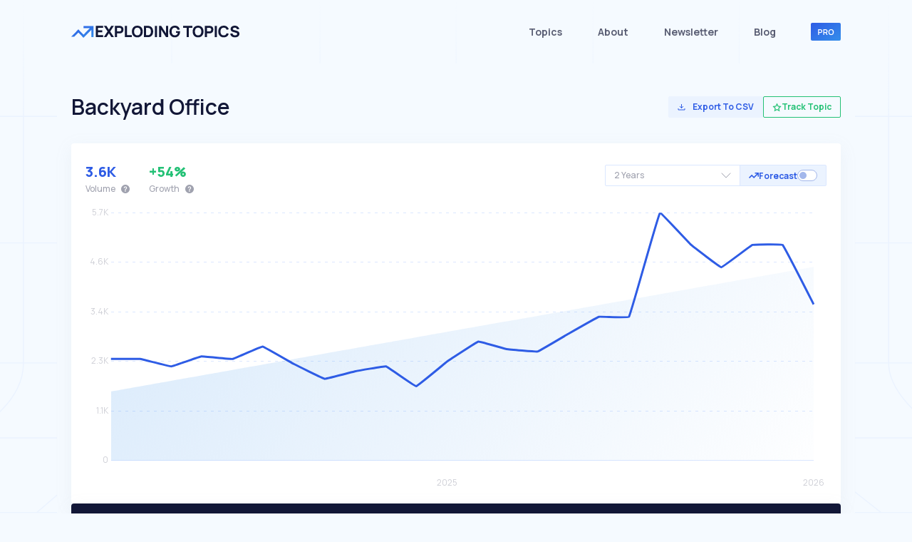

--- FILE ---
content_type: text/html; charset=utf-8
request_url: https://explodingtopics.com/topic/backyard-office
body_size: 147003
content:
<!DOCTYPE html><html lang="en"><head><meta charSet="UTF-8" class="next-head"/><meta name="viewport" content="width=device-width, initial-scale=1" class="next-head"/><meta name="robots" content="noindex, nofollow" class="next-head"/><meta property="og:title" content="Backyard Office - Explore This Trending Topic" class="next-head"/><meta property="og:site_name" content="Exploding Topics" class="next-head"/><meta property="og:description" content="The story behind Backyard Office is more interesting than you&#x27;d expect. Here’s what the data is telling us" class="next-head"/><meta property="og:type" content="website" class="next-head"/><meta property="og:url" content="https://explodingtopics.com/topic/backyard-office" class="next-head"/><meta property="og:image" content="https://explodingtopics.com/chart/backyard-office" class="next-head"/><meta property="og:image:width" content="600" class="next-head"/><meta property="og:image:height" content="314" class="next-head"/><meta property="og:image:alt" content="Exploding Topics" class="next-head"/><meta property="og:locale" content="en_US" class="next-head"/><meta name="last-updated" content="2026-01-26" class="next-head"/><meta name="twitter:card" content="summary_large_image" class="next-head"/><meta name="twitter:site" content="@ExplodingTopics" class="next-head"/><meta name="twitter:creator" content="@ExplodingTopics" class="next-head"/><meta name="twitter:title" content="Backyard Office - Explore This Trending Topic" class="next-head"/><meta name="twitter:description" content="The story behind Backyard Office is more interesting than you&#x27;d expect. Here’s what the data is telling us" class="next-head"/><meta name="twitter:image" content="https://explodingtopics.com/chart/backyard-office" class="next-head"/><meta name="twitter:image:alt" content="Exploding Topics Trend Discovery" class="next-head"/><title class="next-head">Backyard Office - Explore This Trending Topic</title><meta name="Description" content="The story behind Backyard Office is more interesting than you&#x27;d expect. Here’s what the data is telling us" class="next-head"/><meta name="data-last-updated" content="2026-01-26" class="next-head"/><link href="https://www.googletagmanager.com/gtag/js?id=GTM-W6CJTVL" rel="preload" as="script" class="next-head"/><link rel="dns-prefetch" href="https://www.googletagmanager.com/" class="next-head"/><link rel="preload" href="/static/images/home-page/background.webp" as="image" fetchpriority="high" class="next-head"/><link rel="preconnect" href="https://fonts.gstatic.com" class="next-head"/><link rel="preload" as="style" href="https://fonts.googleapis.com/css?family=Manrope:200,300,300i,400,400i,500,600,700,700i,800,900&amp;display=swap" class="next-head"/><link href="https://fonts.googleapis.com/css?family=Manrope:200,300,300i,400,400i,500,600,700,700i,800,900&amp;display=swap" rel="stylesheet" class="next-head"/><link href="https://fonts.googleapis.com/css2?family=Coming+Soon&amp;display=swap" rel="stylesheet" class="next-head"/><style class="next-head">﻿/*!
 * Bootstrap v4.6.1 (https://getbootstrap.com/)
 * Copyright 2011-2021 The Bootstrap Authors
 * Copyright 2011-2021 Twitter, Inc.
 * Licensed under MIT (https://github.com/twbs/bootstrap/blob/main/LICENSE)
 */@import"https://fonts.googleapis.com/css2?family=Manrope:wght@200;300;400;500;600;700;800&display=swap";:root{--blue: #007bff;--indigo: #6610f2;--purple: #6f42c1;--pink: #e83e8c;--red: #dc3545;--orange: #fd7e14;--yellow: #ffc107;--green: #28a745;--teal: #20c997;--cyan: #17a2b8;--white: #fff;--gray: #6c757d;--gray-dark: #343a40;--primary: #007bff;--secondary: #6c757d;--success: #28a745;--info: #17a2b8;--warning: #ffc107;--danger: #dc3545;--light: #f8f9fa;--dark: #343a40;--breakpoint-xs: 0;--breakpoint-sm: 576px;--breakpoint-md: 768px;--breakpoint-lg: 992px;--breakpoint-xl: 1200px;--font-family-sans-serif: -apple-system, BlinkMacSystemFont, "Segoe UI", Roboto, "Helvetica Neue", Arial, "Noto Sans", "Liberation Sans", sans-serif, "Apple Color Emoji", "Segoe UI Emoji", "Segoe UI Symbol", "Noto Color Emoji";--font-family-monospace: SFMono-Regular, Menlo, Monaco, Consolas, "Liberation Mono", "Courier New", monospace}*,*::before,*::after{box-sizing:border-box}html{font-family:sans-serif;line-height:1.15;-webkit-text-size-adjust:100%;-webkit-tap-highlight-color:rgba(0,0,0,0)}article,aside,figcaption,figure,footer,header,hgroup,main,nav,section{display:block}body{margin:0;font-family:-apple-system,BlinkMacSystemFont,"Segoe UI",Roboto,"Helvetica Neue",Arial,"Noto Sans","Liberation Sans",sans-serif,"Apple Color Emoji","Segoe UI Emoji","Segoe UI Symbol","Noto Color Emoji";font-size:1rem;font-weight:400;line-height:1.5;color:#212529;text-align:left;background-color:#fff}[tabindex="-1"]:focus:not(:focus-visible){outline:0 !important}hr{box-sizing:content-box;height:0;overflow:visible}h1,h2,h3,h4,h5,h6{margin-top:0;margin-bottom:.5rem}p{margin-top:0;margin-bottom:1rem}abbr[title],abbr[data-original-title]{text-decoration:underline;text-decoration:underline dotted;cursor:help;border-bottom:0;text-decoration-skip-ink:none}address{margin-bottom:1rem;font-style:normal;line-height:inherit}ol,ul,dl{margin-top:0;margin-bottom:1rem}ol ol,ul ul,ol ul,ul ol{margin-bottom:0}dt{font-weight:700}dd{margin-bottom:.5rem;margin-left:0}blockquote{margin:0 0 1rem}b,strong{font-weight:bolder}small{font-size:80%}sub,sup{position:relative;font-size:75%;line-height:0;vertical-align:baseline}sub{bottom:-0.25em}sup{top:-0.5em}a{color:#007bff;text-decoration:none;background-color:transparent}a:hover{color:#0056b3;text-decoration:underline}a:not([href]):not([class]){color:inherit;text-decoration:none}a:not([href]):not([class]):hover{color:inherit;text-decoration:none}pre,code,kbd,samp{font-family:SFMono-Regular,Menlo,Monaco,Consolas,"Liberation Mono","Courier New",monospace;font-size:1em}pre{margin-top:0;margin-bottom:1rem;overflow:auto;-ms-overflow-style:scrollbar}figure{margin:0 0 1rem}img{vertical-align:middle;border-style:none}svg{overflow:hidden;vertical-align:middle}table{border-collapse:collapse}caption{padding-top:.75rem;padding-bottom:.75rem;color:#6c757d;text-align:left;caption-side:bottom}th{text-align:inherit;text-align:-webkit-match-parent}label{display:inline-block;margin-bottom:.5rem}button{border-radius:0}button:focus:not(:focus-visible){outline:0}input,button,select,optgroup,textarea{margin:0;font-family:inherit;font-size:inherit;line-height:inherit}button,input{overflow:visible}button,select{text-transform:none}[role=button]{cursor:pointer}select{word-wrap:normal}button,[type=button],[type=reset],[type=submit]{-webkit-appearance:button}button:not(:disabled),[type=button]:not(:disabled),[type=reset]:not(:disabled),[type=submit]:not(:disabled){cursor:pointer}button::-moz-focus-inner,[type=button]::-moz-focus-inner,[type=reset]::-moz-focus-inner,[type=submit]::-moz-focus-inner{padding:0;border-style:none}input[type=radio],input[type=checkbox]{box-sizing:border-box;padding:0}textarea{overflow:auto;resize:vertical}fieldset{min-width:0;padding:0;margin:0;border:0}legend{display:block;width:100%;max-width:100%;padding:0;margin-bottom:.5rem;font-size:1.5rem;line-height:inherit;color:inherit;white-space:normal}progress{vertical-align:baseline}[type=number]::-webkit-inner-spin-button,[type=number]::-webkit-outer-spin-button{height:auto}[type=search]{outline-offset:-2px;-webkit-appearance:none}[type=search]::-webkit-search-decoration{-webkit-appearance:none}::-webkit-file-upload-button{font:inherit;-webkit-appearance:button}output{display:inline-block}summary{display:list-item;cursor:pointer}template{display:none}[hidden]{display:none !important}h1,h2,h3,h4,h5,h6,.h1,.h2,.h3,.h4,.h5,.h6{margin-bottom:.5rem;font-weight:500;line-height:1.2}h1,.h1{font-size:2.5rem}h2,.h2{font-size:2rem}h3,.h3{font-size:1.75rem}h4,.h4{font-size:1.5rem}h5,.h5{font-size:1.25rem}h6,.h6{font-size:1rem}.lead{font-size:1.25rem;font-weight:300}.display-1{font-size:6rem;font-weight:300;line-height:1.2}.display-2{font-size:5.5rem;font-weight:300;line-height:1.2}.display-3{font-size:4.5rem;font-weight:300;line-height:1.2}.display-4{font-size:3.5rem;font-weight:300;line-height:1.2}hr{margin-top:1rem;margin-bottom:1rem;border:0;border-top:1px solid rgba(0,0,0,.1)}small,.small{font-size:80%;font-weight:400}mark,.mark{padding:.2em;background-color:#fcf8e3}.list-unstyled{padding-left:0;list-style:none}.list-inline{padding-left:0;list-style:none}.list-inline-item{display:inline-block}.list-inline-item:not(:last-child){margin-right:.5rem}.initialism{font-size:90%;text-transform:uppercase}.blockquote{margin-bottom:1rem;font-size:1.25rem}.blockquote-footer{display:block;font-size:80%;color:#6c757d}.blockquote-footer::before{content:"— "}.img-fluid{max-width:100%;height:auto}.img-thumbnail{padding:.25rem;background-color:#fff;border:1px solid #dee2e6;border-radius:.25rem;max-width:100%;height:auto}.figure{display:inline-block}.figure-img{margin-bottom:.5rem;line-height:1}.figure-caption{font-size:90%;color:#6c757d}code{font-size:87.5%;color:#e83e8c;word-wrap:break-word}a>code{color:inherit}kbd{padding:.2rem .4rem;font-size:87.5%;color:#fff;background-color:#212529;border-radius:.2rem}kbd kbd{padding:0;font-size:100%;font-weight:700}pre{display:block;font-size:87.5%;color:#212529}pre code{font-size:inherit;color:inherit;word-break:normal}.pre-scrollable{max-height:340px;overflow-y:scroll}.container,.container-fluid,.container-xl,.container-lg,.container-md,.container-sm{width:100%;padding-right:15px;padding-left:15px;margin-right:auto;margin-left:auto}@media(min-width: 576px){.container-sm,.container{max-width:540px}}@media(min-width: 768px){.container-md,.container-sm,.container{max-width:720px}}@media(min-width: 992px){.container-lg,.container-md,.container-sm,.container{max-width:960px}}@media(min-width: 1200px){.container-xl,.container-lg,.container-md,.container-sm,.container{max-width:1140px}}.row{display:flex;flex-wrap:wrap;margin-right:-15px;margin-left:-15px}.no-gutters{margin-right:0;margin-left:0}.no-gutters>.col,.no-gutters>[class*=col-]{padding-right:0;padding-left:0}.col-xl,.col-xl-auto,.col-xl-12,.col-xl-11,.col-xl-10,.col-xl-9,.col-xl-8,.col-xl-7,.col-xl-6,.col-xl-5,.col-xl-4,.col-xl-3,.col-xl-2,.col-xl-1,.col-lg,.col-lg-auto,.col-lg-12,.col-lg-11,.col-lg-10,.col-lg-9,.col-lg-8,.col-lg-7,.col-lg-6,.col-lg-5,.col-lg-4,.col-lg-3,.col-lg-2,.col-lg-1,.col-md,.col-md-auto,.col-md-12,.col-md-11,.col-md-10,.col-md-9,.col-md-8,.col-md-7,.col-md-6,.col-md-5,.col-md-4,.col-md-3,.col-md-2,.col-md-1,.col-sm,.col-sm-auto,.col-sm-12,.col-sm-11,.col-sm-10,.col-sm-9,.col-sm-8,.col-sm-7,.col-sm-6,.col-sm-5,.col-sm-4,.col-sm-3,.col-sm-2,.col-sm-1,.col,.col-auto,.col-12,.col-11,.col-10,.col-9,.col-8,.col-7,.col-6,.col-5,.col-4,.col-3,.col-2,.col-1{position:relative;width:100%;padding-right:15px;padding-left:15px}.col{flex-basis:0;flex-grow:1;max-width:100%}.row-cols-1>*{flex:0 0 100%;max-width:100%}.row-cols-2>*{flex:0 0 50%;max-width:50%}.row-cols-3>*{flex:0 0 33.3333333333%;max-width:33.3333333333%}.row-cols-4>*{flex:0 0 25%;max-width:25%}.row-cols-5>*{flex:0 0 20%;max-width:20%}.row-cols-6>*{flex:0 0 16.6666666667%;max-width:16.6666666667%}.col-auto{flex:0 0 auto;width:auto;max-width:100%}.col-1{flex:0 0 8.33333333%;max-width:8.33333333%}.col-2{flex:0 0 16.66666667%;max-width:16.66666667%}.col-3{flex:0 0 25%;max-width:25%}.col-4{flex:0 0 33.33333333%;max-width:33.33333333%}.col-5{flex:0 0 41.66666667%;max-width:41.66666667%}.col-6{flex:0 0 50%;max-width:50%}.col-7{flex:0 0 58.33333333%;max-width:58.33333333%}.col-8{flex:0 0 66.66666667%;max-width:66.66666667%}.col-9{flex:0 0 75%;max-width:75%}.col-10{flex:0 0 83.33333333%;max-width:83.33333333%}.col-11{flex:0 0 91.66666667%;max-width:91.66666667%}.col-12{flex:0 0 100%;max-width:100%}.order-first{order:-1}.order-last{order:13}.order-0{order:0}.order-1{order:1}.order-2{order:2}.order-3{order:3}.order-4{order:4}.order-5{order:5}.order-6{order:6}.order-7{order:7}.order-8{order:8}.order-9{order:9}.order-10{order:10}.order-11{order:11}.order-12{order:12}.offset-1{margin-left:8.33333333%}.offset-2{margin-left:16.66666667%}.offset-3{margin-left:25%}.offset-4{margin-left:33.33333333%}.offset-5{margin-left:41.66666667%}.offset-6{margin-left:50%}.offset-7{margin-left:58.33333333%}.offset-8{margin-left:66.66666667%}.offset-9{margin-left:75%}.offset-10{margin-left:83.33333333%}.offset-11{margin-left:91.66666667%}@media(min-width: 576px){.col-sm{flex-basis:0;flex-grow:1;max-width:100%}.row-cols-sm-1>*{flex:0 0 100%;max-width:100%}.row-cols-sm-2>*{flex:0 0 50%;max-width:50%}.row-cols-sm-3>*{flex:0 0 33.3333333333%;max-width:33.3333333333%}.row-cols-sm-4>*{flex:0 0 25%;max-width:25%}.row-cols-sm-5>*{flex:0 0 20%;max-width:20%}.row-cols-sm-6>*{flex:0 0 16.6666666667%;max-width:16.6666666667%}.col-sm-auto{flex:0 0 auto;width:auto;max-width:100%}.col-sm-1{flex:0 0 8.33333333%;max-width:8.33333333%}.col-sm-2{flex:0 0 16.66666667%;max-width:16.66666667%}.col-sm-3{flex:0 0 25%;max-width:25%}.col-sm-4{flex:0 0 33.33333333%;max-width:33.33333333%}.col-sm-5{flex:0 0 41.66666667%;max-width:41.66666667%}.col-sm-6{flex:0 0 50%;max-width:50%}.col-sm-7{flex:0 0 58.33333333%;max-width:58.33333333%}.col-sm-8{flex:0 0 66.66666667%;max-width:66.66666667%}.col-sm-9{flex:0 0 75%;max-width:75%}.col-sm-10{flex:0 0 83.33333333%;max-width:83.33333333%}.col-sm-11{flex:0 0 91.66666667%;max-width:91.66666667%}.col-sm-12{flex:0 0 100%;max-width:100%}.order-sm-first{order:-1}.order-sm-last{order:13}.order-sm-0{order:0}.order-sm-1{order:1}.order-sm-2{order:2}.order-sm-3{order:3}.order-sm-4{order:4}.order-sm-5{order:5}.order-sm-6{order:6}.order-sm-7{order:7}.order-sm-8{order:8}.order-sm-9{order:9}.order-sm-10{order:10}.order-sm-11{order:11}.order-sm-12{order:12}.offset-sm-0{margin-left:0}.offset-sm-1{margin-left:8.33333333%}.offset-sm-2{margin-left:16.66666667%}.offset-sm-3{margin-left:25%}.offset-sm-4{margin-left:33.33333333%}.offset-sm-5{margin-left:41.66666667%}.offset-sm-6{margin-left:50%}.offset-sm-7{margin-left:58.33333333%}.offset-sm-8{margin-left:66.66666667%}.offset-sm-9{margin-left:75%}.offset-sm-10{margin-left:83.33333333%}.offset-sm-11{margin-left:91.66666667%}}@media(min-width: 768px){.col-md{flex-basis:0;flex-grow:1;max-width:100%}.row-cols-md-1>*{flex:0 0 100%;max-width:100%}.row-cols-md-2>*{flex:0 0 50%;max-width:50%}.row-cols-md-3>*{flex:0 0 33.3333333333%;max-width:33.3333333333%}.row-cols-md-4>*{flex:0 0 25%;max-width:25%}.row-cols-md-5>*{flex:0 0 20%;max-width:20%}.row-cols-md-6>*{flex:0 0 16.6666666667%;max-width:16.6666666667%}.col-md-auto{flex:0 0 auto;width:auto;max-width:100%}.col-md-1{flex:0 0 8.33333333%;max-width:8.33333333%}.col-md-2{flex:0 0 16.66666667%;max-width:16.66666667%}.col-md-3{flex:0 0 25%;max-width:25%}.col-md-4{flex:0 0 33.33333333%;max-width:33.33333333%}.col-md-5{flex:0 0 41.66666667%;max-width:41.66666667%}.col-md-6{flex:0 0 50%;max-width:50%}.col-md-7{flex:0 0 58.33333333%;max-width:58.33333333%}.col-md-8{flex:0 0 66.66666667%;max-width:66.66666667%}.col-md-9{flex:0 0 75%;max-width:75%}.col-md-10{flex:0 0 83.33333333%;max-width:83.33333333%}.col-md-11{flex:0 0 91.66666667%;max-width:91.66666667%}.col-md-12{flex:0 0 100%;max-width:100%}.order-md-first{order:-1}.order-md-last{order:13}.order-md-0{order:0}.order-md-1{order:1}.order-md-2{order:2}.order-md-3{order:3}.order-md-4{order:4}.order-md-5{order:5}.order-md-6{order:6}.order-md-7{order:7}.order-md-8{order:8}.order-md-9{order:9}.order-md-10{order:10}.order-md-11{order:11}.order-md-12{order:12}.offset-md-0{margin-left:0}.offset-md-1{margin-left:8.33333333%}.offset-md-2{margin-left:16.66666667%}.offset-md-3{margin-left:25%}.offset-md-4{margin-left:33.33333333%}.offset-md-5{margin-left:41.66666667%}.offset-md-6{margin-left:50%}.offset-md-7{margin-left:58.33333333%}.offset-md-8{margin-left:66.66666667%}.offset-md-9{margin-left:75%}.offset-md-10{margin-left:83.33333333%}.offset-md-11{margin-left:91.66666667%}}@media(min-width: 992px){.col-lg{flex-basis:0;flex-grow:1;max-width:100%}.row-cols-lg-1>*{flex:0 0 100%;max-width:100%}.row-cols-lg-2>*{flex:0 0 50%;max-width:50%}.row-cols-lg-3>*{flex:0 0 33.3333333333%;max-width:33.3333333333%}.row-cols-lg-4>*{flex:0 0 25%;max-width:25%}.row-cols-lg-5>*{flex:0 0 20%;max-width:20%}.row-cols-lg-6>*{flex:0 0 16.6666666667%;max-width:16.6666666667%}.col-lg-auto{flex:0 0 auto;width:auto;max-width:100%}.col-lg-1{flex:0 0 8.33333333%;max-width:8.33333333%}.col-lg-2{flex:0 0 16.66666667%;max-width:16.66666667%}.col-lg-3{flex:0 0 25%;max-width:25%}.col-lg-4{flex:0 0 33.33333333%;max-width:33.33333333%}.col-lg-5{flex:0 0 41.66666667%;max-width:41.66666667%}.col-lg-6{flex:0 0 50%;max-width:50%}.col-lg-7{flex:0 0 58.33333333%;max-width:58.33333333%}.col-lg-8{flex:0 0 66.66666667%;max-width:66.66666667%}.col-lg-9{flex:0 0 75%;max-width:75%}.col-lg-10{flex:0 0 83.33333333%;max-width:83.33333333%}.col-lg-11{flex:0 0 91.66666667%;max-width:91.66666667%}.col-lg-12{flex:0 0 100%;max-width:100%}.order-lg-first{order:-1}.order-lg-last{order:13}.order-lg-0{order:0}.order-lg-1{order:1}.order-lg-2{order:2}.order-lg-3{order:3}.order-lg-4{order:4}.order-lg-5{order:5}.order-lg-6{order:6}.order-lg-7{order:7}.order-lg-8{order:8}.order-lg-9{order:9}.order-lg-10{order:10}.order-lg-11{order:11}.order-lg-12{order:12}.offset-lg-0{margin-left:0}.offset-lg-1{margin-left:8.33333333%}.offset-lg-2{margin-left:16.66666667%}.offset-lg-3{margin-left:25%}.offset-lg-4{margin-left:33.33333333%}.offset-lg-5{margin-left:41.66666667%}.offset-lg-6{margin-left:50%}.offset-lg-7{margin-left:58.33333333%}.offset-lg-8{margin-left:66.66666667%}.offset-lg-9{margin-left:75%}.offset-lg-10{margin-left:83.33333333%}.offset-lg-11{margin-left:91.66666667%}}@media(min-width: 1200px){.col-xl{flex-basis:0;flex-grow:1;max-width:100%}.row-cols-xl-1>*{flex:0 0 100%;max-width:100%}.row-cols-xl-2>*{flex:0 0 50%;max-width:50%}.row-cols-xl-3>*{flex:0 0 33.3333333333%;max-width:33.3333333333%}.row-cols-xl-4>*{flex:0 0 25%;max-width:25%}.row-cols-xl-5>*{flex:0 0 20%;max-width:20%}.row-cols-xl-6>*{flex:0 0 16.6666666667%;max-width:16.6666666667%}.col-xl-auto{flex:0 0 auto;width:auto;max-width:100%}.col-xl-1{flex:0 0 8.33333333%;max-width:8.33333333%}.col-xl-2{flex:0 0 16.66666667%;max-width:16.66666667%}.col-xl-3{flex:0 0 25%;max-width:25%}.col-xl-4{flex:0 0 33.33333333%;max-width:33.33333333%}.col-xl-5{flex:0 0 41.66666667%;max-width:41.66666667%}.col-xl-6{flex:0 0 50%;max-width:50%}.col-xl-7{flex:0 0 58.33333333%;max-width:58.33333333%}.col-xl-8{flex:0 0 66.66666667%;max-width:66.66666667%}.col-xl-9{flex:0 0 75%;max-width:75%}.col-xl-10{flex:0 0 83.33333333%;max-width:83.33333333%}.col-xl-11{flex:0 0 91.66666667%;max-width:91.66666667%}.col-xl-12{flex:0 0 100%;max-width:100%}.order-xl-first{order:-1}.order-xl-last{order:13}.order-xl-0{order:0}.order-xl-1{order:1}.order-xl-2{order:2}.order-xl-3{order:3}.order-xl-4{order:4}.order-xl-5{order:5}.order-xl-6{order:6}.order-xl-7{order:7}.order-xl-8{order:8}.order-xl-9{order:9}.order-xl-10{order:10}.order-xl-11{order:11}.order-xl-12{order:12}.offset-xl-0{margin-left:0}.offset-xl-1{margin-left:8.33333333%}.offset-xl-2{margin-left:16.66666667%}.offset-xl-3{margin-left:25%}.offset-xl-4{margin-left:33.33333333%}.offset-xl-5{margin-left:41.66666667%}.offset-xl-6{margin-left:50%}.offset-xl-7{margin-left:58.33333333%}.offset-xl-8{margin-left:66.66666667%}.offset-xl-9{margin-left:75%}.offset-xl-10{margin-left:83.33333333%}.offset-xl-11{margin-left:91.66666667%}}.table{width:100%;margin-bottom:1rem;color:#212529}.table th,.table td{padding:.75rem;vertical-align:top;border-top:1px solid #dee2e6}.table thead th{vertical-align:bottom;border-bottom:2px solid #dee2e6}.table tbody+tbody{border-top:2px solid #dee2e6}.table-sm th,.table-sm td{padding:.3rem}.table-bordered{border:1px solid #dee2e6}.table-bordered th,.table-bordered td{border:1px solid #dee2e6}.table-bordered thead th,.table-bordered thead td{border-bottom-width:2px}.table-borderless th,.table-borderless td,.table-borderless thead th,.table-borderless tbody+tbody{border:0}.table-striped tbody tr:nth-of-type(odd){background-color:rgba(0,0,0,.05)}.table-hover tbody tr:hover{color:#212529;background-color:rgba(0,0,0,.075)}.table-primary,.table-primary>th,.table-primary>td{background-color:#b8daff}.table-primary th,.table-primary td,.table-primary thead th,.table-primary tbody+tbody{border-color:#7abaff}.table-hover .table-primary:hover{background-color:#9fcdff}.table-hover .table-primary:hover>td,.table-hover .table-primary:hover>th{background-color:#9fcdff}.table-secondary,.table-secondary>th,.table-secondary>td{background-color:#d6d8db}.table-secondary th,.table-secondary td,.table-secondary thead th,.table-secondary tbody+tbody{border-color:#b3b7bb}.table-hover .table-secondary:hover{background-color:#c8cbcf}.table-hover .table-secondary:hover>td,.table-hover .table-secondary:hover>th{background-color:#c8cbcf}.table-success,.table-success>th,.table-success>td{background-color:#c3e6cb}.table-success th,.table-success td,.table-success thead th,.table-success tbody+tbody{border-color:#8fd19e}.table-hover .table-success:hover{background-color:#b1dfbb}.table-hover .table-success:hover>td,.table-hover .table-success:hover>th{background-color:#b1dfbb}.table-info,.table-info>th,.table-info>td{background-color:#bee5eb}.table-info th,.table-info td,.table-info thead th,.table-info tbody+tbody{border-color:#86cfda}.table-hover .table-info:hover{background-color:#abdde5}.table-hover .table-info:hover>td,.table-hover .table-info:hover>th{background-color:#abdde5}.table-warning,.table-warning>th,.table-warning>td{background-color:#ffeeba}.table-warning th,.table-warning td,.table-warning thead th,.table-warning tbody+tbody{border-color:#ffdf7e}.table-hover .table-warning:hover{background-color:#ffe8a1}.table-hover .table-warning:hover>td,.table-hover .table-warning:hover>th{background-color:#ffe8a1}.table-danger,.table-danger>th,.table-danger>td{background-color:#f5c6cb}.table-danger th,.table-danger td,.table-danger thead th,.table-danger tbody+tbody{border-color:#ed969e}.table-hover .table-danger:hover{background-color:#f1b0b7}.table-hover .table-danger:hover>td,.table-hover .table-danger:hover>th{background-color:#f1b0b7}.table-light,.table-light>th,.table-light>td{background-color:#fdfdfe}.table-light th,.table-light td,.table-light thead th,.table-light tbody+tbody{border-color:#fbfcfc}.table-hover .table-light:hover{background-color:#ececf6}.table-hover .table-light:hover>td,.table-hover .table-light:hover>th{background-color:#ececf6}.table-dark,.table-dark>th,.table-dark>td{background-color:#c6c8ca}.table-dark th,.table-dark td,.table-dark thead th,.table-dark tbody+tbody{border-color:#95999c}.table-hover .table-dark:hover{background-color:#b9bbbe}.table-hover .table-dark:hover>td,.table-hover .table-dark:hover>th{background-color:#b9bbbe}.table-active,.table-active>th,.table-active>td{background-color:rgba(0,0,0,.075)}.table-hover .table-active:hover{background-color:rgba(0,0,0,.075)}.table-hover .table-active:hover>td,.table-hover .table-active:hover>th{background-color:rgba(0,0,0,.075)}.table .thead-dark th{color:#fff;background-color:#343a40;border-color:#454d55}.table .thead-light th{color:#495057;background-color:#e9ecef;border-color:#dee2e6}.table-dark{color:#fff;background-color:#343a40}.table-dark th,.table-dark td,.table-dark thead th{border-color:#454d55}.table-dark.table-bordered{border:0}.table-dark.table-striped tbody tr:nth-of-type(odd){background-color:rgba(255,255,255,.05)}.table-dark.table-hover tbody tr:hover{color:#fff;background-color:rgba(255,255,255,.075)}@media(max-width: 575.98px){.table-responsive-sm{display:block;width:100%;overflow-x:auto;-webkit-overflow-scrolling:touch}.table-responsive-sm>.table-bordered{border:0}}@media(max-width: 767.98px){.table-responsive-md{display:block;width:100%;overflow-x:auto;-webkit-overflow-scrolling:touch}.table-responsive-md>.table-bordered{border:0}}@media(max-width: 991.98px){.table-responsive-lg{display:block;width:100%;overflow-x:auto;-webkit-overflow-scrolling:touch}.table-responsive-lg>.table-bordered{border:0}}@media(max-width: 1199.98px){.table-responsive-xl{display:block;width:100%;overflow-x:auto;-webkit-overflow-scrolling:touch}.table-responsive-xl>.table-bordered{border:0}}.table-responsive{display:block;width:100%;overflow-x:auto;-webkit-overflow-scrolling:touch}.table-responsive>.table-bordered{border:0}.form-control{display:block;width:100%;height:calc(1.5em + 0.75rem + 2px);padding:.375rem .75rem;font-size:1rem;font-weight:400;line-height:1.5;color:#495057;background-color:#fff;background-clip:padding-box;border:1px solid #ced4da;border-radius:.25rem;transition:border-color .15s ease-in-out,box-shadow .15s ease-in-out}@media(prefers-reduced-motion: reduce){.form-control{transition:none}}.form-control::-ms-expand{background-color:transparent;border:0}.form-control:focus{color:#495057;background-color:#fff;border-color:#80bdff;outline:0;box-shadow:0 0 0 .2rem rgba(0,123,255,.25)}.form-control::placeholder{color:#6c757d;opacity:1}.form-control:disabled,.form-control[readonly]{background-color:#e9ecef;opacity:1}input[type=date].form-control,input[type=time].form-control,input[type=datetime-local].form-control,input[type=month].form-control{appearance:none}select.form-control:-moz-focusring{color:transparent;text-shadow:0 0 0 #495057}select.form-control:focus::-ms-value{color:#495057;background-color:#fff}.form-control-file,.form-control-range{display:block;width:100%}.col-form-label{padding-top:calc(0.375rem + 1px);padding-bottom:calc(0.375rem + 1px);margin-bottom:0;font-size:inherit;line-height:1.5}.col-form-label-lg{padding-top:calc(0.5rem + 1px);padding-bottom:calc(0.5rem + 1px);font-size:1.25rem;line-height:1.5}.col-form-label-sm{padding-top:calc(0.25rem + 1px);padding-bottom:calc(0.25rem + 1px);font-size:0.875rem;line-height:1.5}.form-control-plaintext{display:block;width:100%;padding:.375rem 0;margin-bottom:0;font-size:1rem;line-height:1.5;color:#212529;background-color:transparent;border:solid transparent;border-width:1px 0}.form-control-plaintext.form-control-sm,.form-control-plaintext.form-control-lg{padding-right:0;padding-left:0}.form-control-sm{height:calc(1.5em + 0.5rem + 2px);padding:.25rem .5rem;font-size:0.875rem;line-height:1.5;border-radius:.2rem}.form-control-lg{height:calc(1.5em + 1rem + 2px);padding:.5rem 1rem;font-size:1.25rem;line-height:1.5;border-radius:.3rem}select.form-control[size],select.form-control[multiple]{height:auto}textarea.form-control{height:auto}.form-group{margin-bottom:1rem}.form-text{display:block;margin-top:.25rem}.form-row{display:flex;flex-wrap:wrap;margin-right:-5px;margin-left:-5px}.form-row>.col,.form-row>[class*=col-]{padding-right:5px;padding-left:5px}.form-check{position:relative;display:block;padding-left:1.25rem}.form-check-input{position:absolute;margin-top:.3rem;margin-left:-1.25rem}.form-check-input[disabled]~.form-check-label,.form-check-input:disabled~.form-check-label{color:#6c757d}.form-check-label{margin-bottom:0}.form-check-inline{display:inline-flex;align-items:center;padding-left:0;margin-right:.75rem}.form-check-inline .form-check-input{position:static;margin-top:0;margin-right:.3125rem;margin-left:0}.valid-feedback{display:none;width:100%;margin-top:.25rem;font-size:80%;color:#28a745}.valid-tooltip{position:absolute;top:100%;left:0;z-index:5;display:none;max-width:100%;padding:.25rem .5rem;margin-top:.1rem;font-size:0.875rem;line-height:1.5;color:#fff;background-color:rgba(40,167,69,.9);border-radius:.25rem}.form-row>.col>.valid-tooltip,.form-row>[class*=col-]>.valid-tooltip{left:5px}.was-validated :valid~.valid-feedback,.was-validated :valid~.valid-tooltip,.is-valid~.valid-feedback,.is-valid~.valid-tooltip{display:block}.was-validated .form-control:valid,.form-control.is-valid{border-color:#28a745;padding-right:calc(1.5em + 0.75rem) !important;background-image:url("data:image/svg+xml,%3csvg xmlns='http://www.w3.org/2000/svg' width='8' height='8' viewBox='0 0 8 8'%3e%3cpath fill='%2328a745' d='M2.3 6.73L.6 4.53c-.4-1.04.46-1.4 1.1-.8l1.1 1.4 3.4-3.8c.6-.63 1.6-.27 1.2.7l-4 4.6c-.43.5-.8.4-1.1.1z'/%3e%3c/svg%3e");background-repeat:no-repeat;background-position:right calc(0.375em + 0.1875rem) center;background-size:calc(0.75em + 0.375rem) calc(0.75em + 0.375rem)}.was-validated .form-control:valid:focus,.form-control.is-valid:focus{border-color:#28a745;box-shadow:0 0 0 .2rem rgba(40,167,69,.25)}.was-validated select.form-control:valid,select.form-control.is-valid{padding-right:3rem !important;background-position:right 1.5rem center}.was-validated textarea.form-control:valid,textarea.form-control.is-valid{padding-right:calc(1.5em + 0.75rem);background-position:top calc(0.375em + 0.1875rem) right calc(0.375em + 0.1875rem)}.was-validated .custom-select:valid,.custom-select.is-valid{border-color:#28a745;padding-right:calc(0.75em + 2.3125rem) !important;background:url("data:image/svg+xml,%3csvg xmlns='http://www.w3.org/2000/svg' width='4' height='5' viewBox='0 0 4 5'%3e%3cpath fill='%23343a40' d='M2 0L0 2h4zm0 5L0 3h4z'/%3e%3c/svg%3e") right .75rem center/8px 10px no-repeat,#fff url("data:image/svg+xml,%3csvg xmlns='http://www.w3.org/2000/svg' width='8' height='8' viewBox='0 0 8 8'%3e%3cpath fill='%2328a745' d='M2.3 6.73L.6 4.53c-.4-1.04.46-1.4 1.1-.8l1.1 1.4 3.4-3.8c.6-.63 1.6-.27 1.2.7l-4 4.6c-.43.5-.8.4-1.1.1z'/%3e%3c/svg%3e") center right 1.75rem/calc(0.75em + 0.375rem) calc(0.75em + 0.375rem) no-repeat}.was-validated .custom-select:valid:focus,.custom-select.is-valid:focus{border-color:#28a745;box-shadow:0 0 0 .2rem rgba(40,167,69,.25)}.was-validated .form-check-input:valid~.form-check-label,.form-check-input.is-valid~.form-check-label{color:#28a745}.was-validated .form-check-input:valid~.valid-feedback,.was-validated .form-check-input:valid~.valid-tooltip,.form-check-input.is-valid~.valid-feedback,.form-check-input.is-valid~.valid-tooltip{display:block}.was-validated .custom-control-input:valid~.custom-control-label,.custom-control-input.is-valid~.custom-control-label{color:#28a745}.was-validated .custom-control-input:valid~.custom-control-label::before,.custom-control-input.is-valid~.custom-control-label::before{border-color:#28a745}.was-validated .custom-control-input:valid:checked~.custom-control-label::before,.custom-control-input.is-valid:checked~.custom-control-label::before{border-color:#34ce57;background-color:#34ce57}.was-validated .custom-control-input:valid:focus~.custom-control-label::before,.custom-control-input.is-valid:focus~.custom-control-label::before{box-shadow:0 0 0 .2rem rgba(40,167,69,.25)}.was-validated .custom-control-input:valid:focus:not(:checked)~.custom-control-label::before,.custom-control-input.is-valid:focus:not(:checked)~.custom-control-label::before{border-color:#28a745}.was-validated .custom-file-input:valid~.custom-file-label,.custom-file-input.is-valid~.custom-file-label{border-color:#28a745}.was-validated .custom-file-input:valid:focus~.custom-file-label,.custom-file-input.is-valid:focus~.custom-file-label{border-color:#28a745;box-shadow:0 0 0 .2rem rgba(40,167,69,.25)}.invalid-feedback{display:none;width:100%;margin-top:.25rem;font-size:80%;color:#dc3545}.invalid-tooltip{position:absolute;top:100%;left:0;z-index:5;display:none;max-width:100%;padding:.25rem .5rem;margin-top:.1rem;font-size:0.875rem;line-height:1.5;color:#fff;background-color:rgba(220,53,69,.9);border-radius:.25rem}.form-row>.col>.invalid-tooltip,.form-row>[class*=col-]>.invalid-tooltip{left:5px}.was-validated :invalid~.invalid-feedback,.was-validated :invalid~.invalid-tooltip,.is-invalid~.invalid-feedback,.is-invalid~.invalid-tooltip{display:block}.was-validated .form-control:invalid,.form-control.is-invalid{border-color:#dc3545;padding-right:calc(1.5em + 0.75rem) !important;background-image:url("data:image/svg+xml,%3csvg xmlns='http://www.w3.org/2000/svg' width='12' height='12' fill='none' stroke='%23dc3545' viewBox='0 0 12 12'%3e%3ccircle cx='6' cy='6' r='4.5'/%3e%3cpath stroke-linejoin='round' d='M5.8 3.6h.4L6 6.5z'/%3e%3ccircle cx='6' cy='8.2' r='.6' fill='%23dc3545' stroke='none'/%3e%3c/svg%3e");background-repeat:no-repeat;background-position:right calc(0.375em + 0.1875rem) center;background-size:calc(0.75em + 0.375rem) calc(0.75em + 0.375rem)}.was-validated .form-control:invalid:focus,.form-control.is-invalid:focus{border-color:#dc3545;box-shadow:0 0 0 .2rem rgba(220,53,69,.25)}.was-validated select.form-control:invalid,select.form-control.is-invalid{padding-right:3rem !important;background-position:right 1.5rem center}.was-validated textarea.form-control:invalid,textarea.form-control.is-invalid{padding-right:calc(1.5em + 0.75rem);background-position:top calc(0.375em + 0.1875rem) right calc(0.375em + 0.1875rem)}.was-validated .custom-select:invalid,.custom-select.is-invalid{border-color:#dc3545;padding-right:calc(0.75em + 2.3125rem) !important;background:url("data:image/svg+xml,%3csvg xmlns='http://www.w3.org/2000/svg' width='4' height='5' viewBox='0 0 4 5'%3e%3cpath fill='%23343a40' d='M2 0L0 2h4zm0 5L0 3h4z'/%3e%3c/svg%3e") right .75rem center/8px 10px no-repeat,#fff url("data:image/svg+xml,%3csvg xmlns='http://www.w3.org/2000/svg' width='12' height='12' fill='none' stroke='%23dc3545' viewBox='0 0 12 12'%3e%3ccircle cx='6' cy='6' r='4.5'/%3e%3cpath stroke-linejoin='round' d='M5.8 3.6h.4L6 6.5z'/%3e%3ccircle cx='6' cy='8.2' r='.6' fill='%23dc3545' stroke='none'/%3e%3c/svg%3e") center right 1.75rem/calc(0.75em + 0.375rem) calc(0.75em + 0.375rem) no-repeat}.was-validated .custom-select:invalid:focus,.custom-select.is-invalid:focus{border-color:#dc3545;box-shadow:0 0 0 .2rem rgba(220,53,69,.25)}.was-validated .form-check-input:invalid~.form-check-label,.form-check-input.is-invalid~.form-check-label{color:#dc3545}.was-validated .form-check-input:invalid~.invalid-feedback,.was-validated .form-check-input:invalid~.invalid-tooltip,.form-check-input.is-invalid~.invalid-feedback,.form-check-input.is-invalid~.invalid-tooltip{display:block}.was-validated .custom-control-input:invalid~.custom-control-label,.custom-control-input.is-invalid~.custom-control-label{color:#dc3545}.was-validated .custom-control-input:invalid~.custom-control-label::before,.custom-control-input.is-invalid~.custom-control-label::before{border-color:#dc3545}.was-validated .custom-control-input:invalid:checked~.custom-control-label::before,.custom-control-input.is-invalid:checked~.custom-control-label::before{border-color:#e4606d;background-color:#e4606d}.was-validated .custom-control-input:invalid:focus~.custom-control-label::before,.custom-control-input.is-invalid:focus~.custom-control-label::before{box-shadow:0 0 0 .2rem rgba(220,53,69,.25)}.was-validated .custom-control-input:invalid:focus:not(:checked)~.custom-control-label::before,.custom-control-input.is-invalid:focus:not(:checked)~.custom-control-label::before{border-color:#dc3545}.was-validated .custom-file-input:invalid~.custom-file-label,.custom-file-input.is-invalid~.custom-file-label{border-color:#dc3545}.was-validated .custom-file-input:invalid:focus~.custom-file-label,.custom-file-input.is-invalid:focus~.custom-file-label{border-color:#dc3545;box-shadow:0 0 0 .2rem rgba(220,53,69,.25)}.form-inline{display:flex;flex-flow:row wrap;align-items:center}.form-inline .form-check{width:100%}@media(min-width: 576px){.form-inline label{display:flex;align-items:center;justify-content:center;margin-bottom:0}.form-inline .form-group{display:flex;flex:0 0 auto;flex-flow:row wrap;align-items:center;margin-bottom:0}.form-inline .form-control{display:inline-block;width:auto;vertical-align:middle}.form-inline .form-control-plaintext{display:inline-block}.form-inline .input-group,.form-inline .custom-select{width:auto}.form-inline .form-check{display:flex;align-items:center;justify-content:center;width:auto;padding-left:0}.form-inline .form-check-input{position:relative;flex-shrink:0;margin-top:0;margin-right:.25rem;margin-left:0}.form-inline .custom-control{align-items:center;justify-content:center}.form-inline .custom-control-label{margin-bottom:0}}.btn{display:inline-block;font-weight:400;color:#212529;text-align:center;vertical-align:middle;user-select:none;background-color:transparent;border:1px solid transparent;padding:.375rem .75rem;font-size:1rem;line-height:1.5;border-radius:.25rem;transition:color .15s ease-in-out,background-color .15s ease-in-out,border-color .15s ease-in-out,box-shadow .15s ease-in-out}@media(prefers-reduced-motion: reduce){.btn{transition:none}}.btn:hover{color:#212529;text-decoration:none}.btn:focus,.btn.focus{outline:0;box-shadow:0 0 0 .2rem rgba(0,123,255,.25)}.btn.disabled,.btn:disabled{opacity:.65}.btn:not(:disabled):not(.disabled){cursor:pointer}a.btn.disabled,fieldset:disabled a.btn{pointer-events:none}.btn-primary{color:#fff;background-color:#007bff;border-color:#007bff}.btn-primary:hover{color:#fff;background-color:#0069d9;border-color:#0062cc}.btn-primary:focus,.btn-primary.focus{color:#fff;background-color:#0069d9;border-color:#0062cc;box-shadow:0 0 0 .2rem rgba(38,143,255,.5)}.btn-primary.disabled,.btn-primary:disabled{color:#fff;background-color:#007bff;border-color:#007bff}.btn-primary:not(:disabled):not(.disabled):active,.btn-primary:not(:disabled):not(.disabled).active,.show>.btn-primary.dropdown-toggle{color:#fff;background-color:#0062cc;border-color:#005cbf}.btn-primary:not(:disabled):not(.disabled):active:focus,.btn-primary:not(:disabled):not(.disabled).active:focus,.show>.btn-primary.dropdown-toggle:focus{box-shadow:0 0 0 .2rem rgba(38,143,255,.5)}.btn-secondary{color:#fff;background-color:#6c757d;border-color:#6c757d}.btn-secondary:hover{color:#fff;background-color:#5a6268;border-color:#545b62}.btn-secondary:focus,.btn-secondary.focus{color:#fff;background-color:#5a6268;border-color:#545b62;box-shadow:0 0 0 .2rem rgba(130,138,145,.5)}.btn-secondary.disabled,.btn-secondary:disabled{color:#fff;background-color:#6c757d;border-color:#6c757d}.btn-secondary:not(:disabled):not(.disabled):active,.btn-secondary:not(:disabled):not(.disabled).active,.show>.btn-secondary.dropdown-toggle{color:#fff;background-color:#545b62;border-color:#4e555b}.btn-secondary:not(:disabled):not(.disabled):active:focus,.btn-secondary:not(:disabled):not(.disabled).active:focus,.show>.btn-secondary.dropdown-toggle:focus{box-shadow:0 0 0 .2rem rgba(130,138,145,.5)}.btn-success{color:#fff;background-color:#28a745;border-color:#28a745}.btn-success:hover{color:#fff;background-color:#218838;border-color:#1e7e34}.btn-success:focus,.btn-success.focus{color:#fff;background-color:#218838;border-color:#1e7e34;box-shadow:0 0 0 .2rem rgba(72,180,97,.5)}.btn-success.disabled,.btn-success:disabled{color:#fff;background-color:#28a745;border-color:#28a745}.btn-success:not(:disabled):not(.disabled):active,.btn-success:not(:disabled):not(.disabled).active,.show>.btn-success.dropdown-toggle{color:#fff;background-color:#1e7e34;border-color:#1c7430}.btn-success:not(:disabled):not(.disabled):active:focus,.btn-success:not(:disabled):not(.disabled).active:focus,.show>.btn-success.dropdown-toggle:focus{box-shadow:0 0 0 .2rem rgba(72,180,97,.5)}.btn-info{color:#fff;background-color:#17a2b8;border-color:#17a2b8}.btn-info:hover{color:#fff;background-color:#138496;border-color:#117a8b}.btn-info:focus,.btn-info.focus{color:#fff;background-color:#138496;border-color:#117a8b;box-shadow:0 0 0 .2rem rgba(58,176,195,.5)}.btn-info.disabled,.btn-info:disabled{color:#fff;background-color:#17a2b8;border-color:#17a2b8}.btn-info:not(:disabled):not(.disabled):active,.btn-info:not(:disabled):not(.disabled).active,.show>.btn-info.dropdown-toggle{color:#fff;background-color:#117a8b;border-color:#10707f}.btn-info:not(:disabled):not(.disabled):active:focus,.btn-info:not(:disabled):not(.disabled).active:focus,.show>.btn-info.dropdown-toggle:focus{box-shadow:0 0 0 .2rem rgba(58,176,195,.5)}.btn-warning{color:#212529;background-color:#ffc107;border-color:#ffc107}.btn-warning:hover{color:#212529;background-color:#e0a800;border-color:#d39e00}.btn-warning:focus,.btn-warning.focus{color:#212529;background-color:#e0a800;border-color:#d39e00;box-shadow:0 0 0 .2rem rgba(222,170,12,.5)}.btn-warning.disabled,.btn-warning:disabled{color:#212529;background-color:#ffc107;border-color:#ffc107}.btn-warning:not(:disabled):not(.disabled):active,.btn-warning:not(:disabled):not(.disabled).active,.show>.btn-warning.dropdown-toggle{color:#212529;background-color:#d39e00;border-color:#c69500}.btn-warning:not(:disabled):not(.disabled):active:focus,.btn-warning:not(:disabled):not(.disabled).active:focus,.show>.btn-warning.dropdown-toggle:focus{box-shadow:0 0 0 .2rem rgba(222,170,12,.5)}.btn-danger{color:#fff;background-color:#dc3545;border-color:#dc3545}.btn-danger:hover{color:#fff;background-color:#c82333;border-color:#bd2130}.btn-danger:focus,.btn-danger.focus{color:#fff;background-color:#c82333;border-color:#bd2130;box-shadow:0 0 0 .2rem rgba(225,83,97,.5)}.btn-danger.disabled,.btn-danger:disabled{color:#fff;background-color:#dc3545;border-color:#dc3545}.btn-danger:not(:disabled):not(.disabled):active,.btn-danger:not(:disabled):not(.disabled).active,.show>.btn-danger.dropdown-toggle{color:#fff;background-color:#bd2130;border-color:#b21f2d}.btn-danger:not(:disabled):not(.disabled):active:focus,.btn-danger:not(:disabled):not(.disabled).active:focus,.show>.btn-danger.dropdown-toggle:focus{box-shadow:0 0 0 .2rem rgba(225,83,97,.5)}.btn-light{color:#212529;background-color:#f8f9fa;border-color:#f8f9fa}.btn-light:hover{color:#212529;background-color:#e2e6ea;border-color:#dae0e5}.btn-light:focus,.btn-light.focus{color:#212529;background-color:#e2e6ea;border-color:#dae0e5;box-shadow:0 0 0 .2rem rgba(216,217,219,.5)}.btn-light.disabled,.btn-light:disabled{color:#212529;background-color:#f8f9fa;border-color:#f8f9fa}.btn-light:not(:disabled):not(.disabled):active,.btn-light:not(:disabled):not(.disabled).active,.show>.btn-light.dropdown-toggle{color:#212529;background-color:#dae0e5;border-color:#d3d9df}.btn-light:not(:disabled):not(.disabled):active:focus,.btn-light:not(:disabled):not(.disabled).active:focus,.show>.btn-light.dropdown-toggle:focus{box-shadow:0 0 0 .2rem rgba(216,217,219,.5)}.btn-dark{color:#fff;background-color:#343a40;border-color:#343a40}.btn-dark:hover{color:#fff;background-color:#23272b;border-color:#1d2124}.btn-dark:focus,.btn-dark.focus{color:#fff;background-color:#23272b;border-color:#1d2124;box-shadow:0 0 0 .2rem rgba(82,88,93,.5)}.btn-dark.disabled,.btn-dark:disabled{color:#fff;background-color:#343a40;border-color:#343a40}.btn-dark:not(:disabled):not(.disabled):active,.btn-dark:not(:disabled):not(.disabled).active,.show>.btn-dark.dropdown-toggle{color:#fff;background-color:#1d2124;border-color:#171a1d}.btn-dark:not(:disabled):not(.disabled):active:focus,.btn-dark:not(:disabled):not(.disabled).active:focus,.show>.btn-dark.dropdown-toggle:focus{box-shadow:0 0 0 .2rem rgba(82,88,93,.5)}.btn-outline-primary{color:#007bff;border-color:#007bff}.btn-outline-primary:hover{color:#fff;background-color:#007bff;border-color:#007bff}.btn-outline-primary:focus,.btn-outline-primary.focus{box-shadow:0 0 0 .2rem rgba(0,123,255,.5)}.btn-outline-primary.disabled,.btn-outline-primary:disabled{color:#007bff;background-color:transparent}.btn-outline-primary:not(:disabled):not(.disabled):active,.btn-outline-primary:not(:disabled):not(.disabled).active,.show>.btn-outline-primary.dropdown-toggle{color:#fff;background-color:#007bff;border-color:#007bff}.btn-outline-primary:not(:disabled):not(.disabled):active:focus,.btn-outline-primary:not(:disabled):not(.disabled).active:focus,.show>.btn-outline-primary.dropdown-toggle:focus{box-shadow:0 0 0 .2rem rgba(0,123,255,.5)}.btn-outline-secondary{color:#6c757d;border-color:#6c757d}.btn-outline-secondary:hover{color:#fff;background-color:#6c757d;border-color:#6c757d}.btn-outline-secondary:focus,.btn-outline-secondary.focus{box-shadow:0 0 0 .2rem rgba(108,117,125,.5)}.btn-outline-secondary.disabled,.btn-outline-secondary:disabled{color:#6c757d;background-color:transparent}.btn-outline-secondary:not(:disabled):not(.disabled):active,.btn-outline-secondary:not(:disabled):not(.disabled).active,.show>.btn-outline-secondary.dropdown-toggle{color:#fff;background-color:#6c757d;border-color:#6c757d}.btn-outline-secondary:not(:disabled):not(.disabled):active:focus,.btn-outline-secondary:not(:disabled):not(.disabled).active:focus,.show>.btn-outline-secondary.dropdown-toggle:focus{box-shadow:0 0 0 .2rem rgba(108,117,125,.5)}.btn-outline-success{color:#28a745;border-color:#28a745}.btn-outline-success:hover{color:#fff;background-color:#28a745;border-color:#28a745}.btn-outline-success:focus,.btn-outline-success.focus{box-shadow:0 0 0 .2rem rgba(40,167,69,.5)}.btn-outline-success.disabled,.btn-outline-success:disabled{color:#28a745;background-color:transparent}.btn-outline-success:not(:disabled):not(.disabled):active,.btn-outline-success:not(:disabled):not(.disabled).active,.show>.btn-outline-success.dropdown-toggle{color:#fff;background-color:#28a745;border-color:#28a745}.btn-outline-success:not(:disabled):not(.disabled):active:focus,.btn-outline-success:not(:disabled):not(.disabled).active:focus,.show>.btn-outline-success.dropdown-toggle:focus{box-shadow:0 0 0 .2rem rgba(40,167,69,.5)}.btn-outline-info{color:#17a2b8;border-color:#17a2b8}.btn-outline-info:hover{color:#fff;background-color:#17a2b8;border-color:#17a2b8}.btn-outline-info:focus,.btn-outline-info.focus{box-shadow:0 0 0 .2rem rgba(23,162,184,.5)}.btn-outline-info.disabled,.btn-outline-info:disabled{color:#17a2b8;background-color:transparent}.btn-outline-info:not(:disabled):not(.disabled):active,.btn-outline-info:not(:disabled):not(.disabled).active,.show>.btn-outline-info.dropdown-toggle{color:#fff;background-color:#17a2b8;border-color:#17a2b8}.btn-outline-info:not(:disabled):not(.disabled):active:focus,.btn-outline-info:not(:disabled):not(.disabled).active:focus,.show>.btn-outline-info.dropdown-toggle:focus{box-shadow:0 0 0 .2rem rgba(23,162,184,.5)}.btn-outline-warning{color:#ffc107;border-color:#ffc107}.btn-outline-warning:hover{color:#212529;background-color:#ffc107;border-color:#ffc107}.btn-outline-warning:focus,.btn-outline-warning.focus{box-shadow:0 0 0 .2rem rgba(255,193,7,.5)}.btn-outline-warning.disabled,.btn-outline-warning:disabled{color:#ffc107;background-color:transparent}.btn-outline-warning:not(:disabled):not(.disabled):active,.btn-outline-warning:not(:disabled):not(.disabled).active,.show>.btn-outline-warning.dropdown-toggle{color:#212529;background-color:#ffc107;border-color:#ffc107}.btn-outline-warning:not(:disabled):not(.disabled):active:focus,.btn-outline-warning:not(:disabled):not(.disabled).active:focus,.show>.btn-outline-warning.dropdown-toggle:focus{box-shadow:0 0 0 .2rem rgba(255,193,7,.5)}.btn-outline-danger{color:#dc3545;border-color:#dc3545}.btn-outline-danger:hover{color:#fff;background-color:#dc3545;border-color:#dc3545}.btn-outline-danger:focus,.btn-outline-danger.focus{box-shadow:0 0 0 .2rem rgba(220,53,69,.5)}.btn-outline-danger.disabled,.btn-outline-danger:disabled{color:#dc3545;background-color:transparent}.btn-outline-danger:not(:disabled):not(.disabled):active,.btn-outline-danger:not(:disabled):not(.disabled).active,.show>.btn-outline-danger.dropdown-toggle{color:#fff;background-color:#dc3545;border-color:#dc3545}.btn-outline-danger:not(:disabled):not(.disabled):active:focus,.btn-outline-danger:not(:disabled):not(.disabled).active:focus,.show>.btn-outline-danger.dropdown-toggle:focus{box-shadow:0 0 0 .2rem rgba(220,53,69,.5)}.btn-outline-light{color:#f8f9fa;border-color:#f8f9fa}.btn-outline-light:hover{color:#212529;background-color:#f8f9fa;border-color:#f8f9fa}.btn-outline-light:focus,.btn-outline-light.focus{box-shadow:0 0 0 .2rem rgba(248,249,250,.5)}.btn-outline-light.disabled,.btn-outline-light:disabled{color:#f8f9fa;background-color:transparent}.btn-outline-light:not(:disabled):not(.disabled):active,.btn-outline-light:not(:disabled):not(.disabled).active,.show>.btn-outline-light.dropdown-toggle{color:#212529;background-color:#f8f9fa;border-color:#f8f9fa}.btn-outline-light:not(:disabled):not(.disabled):active:focus,.btn-outline-light:not(:disabled):not(.disabled).active:focus,.show>.btn-outline-light.dropdown-toggle:focus{box-shadow:0 0 0 .2rem rgba(248,249,250,.5)}.btn-outline-dark{color:#343a40;border-color:#343a40}.btn-outline-dark:hover{color:#fff;background-color:#343a40;border-color:#343a40}.btn-outline-dark:focus,.btn-outline-dark.focus{box-shadow:0 0 0 .2rem rgba(52,58,64,.5)}.btn-outline-dark.disabled,.btn-outline-dark:disabled{color:#343a40;background-color:transparent}.btn-outline-dark:not(:disabled):not(.disabled):active,.btn-outline-dark:not(:disabled):not(.disabled).active,.show>.btn-outline-dark.dropdown-toggle{color:#fff;background-color:#343a40;border-color:#343a40}.btn-outline-dark:not(:disabled):not(.disabled):active:focus,.btn-outline-dark:not(:disabled):not(.disabled).active:focus,.show>.btn-outline-dark.dropdown-toggle:focus{box-shadow:0 0 0 .2rem rgba(52,58,64,.5)}.btn-link{font-weight:400;color:#007bff;text-decoration:none}.btn-link:hover{color:#0056b3;text-decoration:underline}.btn-link:focus,.btn-link.focus{text-decoration:underline}.btn-link:disabled,.btn-link.disabled{color:#6c757d;pointer-events:none}.btn-lg,.btn-group-lg>.btn{padding:.5rem 1rem;font-size:1.25rem;line-height:1.5;border-radius:.3rem}.btn-sm,.btn-group-sm>.btn{padding:.25rem .5rem;font-size:0.875rem;line-height:1.5;border-radius:.2rem}.btn-block{display:block;width:100%}.btn-block+.btn-block{margin-top:.5rem}input[type=submit].btn-block,input[type=reset].btn-block,input[type=button].btn-block{width:100%}.fade{transition:opacity .15s linear}@media(prefers-reduced-motion: reduce){.fade{transition:none}}.fade:not(.show){opacity:0}.collapse:not(.show){display:none}.collapsing{position:relative;height:0;overflow:hidden;transition:height .35s ease}@media(prefers-reduced-motion: reduce){.collapsing{transition:none}}.dropup,.dropright,.dropdown,.dropleft{position:relative}.dropdown-toggle{white-space:nowrap}.dropdown-toggle::after{display:inline-block;margin-left:.255em;vertical-align:.255em;content:"";border-top:.3em solid;border-right:.3em solid transparent;border-bottom:0;border-left:.3em solid transparent}.dropdown-toggle:empty::after{margin-left:0}.dropdown-menu{position:absolute;top:100%;left:0;z-index:1000;display:none;float:left;min-width:10rem;padding:.5rem 0;margin:.125rem 0 0;font-size:1rem;color:#212529;text-align:left;list-style:none;background-color:#fff;background-clip:padding-box;border:1px solid rgba(0,0,0,.15);border-radius:.25rem}.dropdown-menu-left{right:auto;left:0}.dropdown-menu-right{right:0;left:auto}@media(min-width: 576px){.dropdown-menu-sm-left{right:auto;left:0}.dropdown-menu-sm-right{right:0;left:auto}}@media(min-width: 768px){.dropdown-menu-md-left{right:auto;left:0}.dropdown-menu-md-right{right:0;left:auto}}@media(min-width: 992px){.dropdown-menu-lg-left{right:auto;left:0}.dropdown-menu-lg-right{right:0;left:auto}}@media(min-width: 1200px){.dropdown-menu-xl-left{right:auto;left:0}.dropdown-menu-xl-right{right:0;left:auto}}.dropup .dropdown-menu{top:auto;bottom:100%;margin-top:0;margin-bottom:.125rem}.dropup .dropdown-toggle::after{display:inline-block;margin-left:.255em;vertical-align:.255em;content:"";border-top:0;border-right:.3em solid transparent;border-bottom:.3em solid;border-left:.3em solid transparent}.dropup .dropdown-toggle:empty::after{margin-left:0}.dropright .dropdown-menu{top:0;right:auto;left:100%;margin-top:0;margin-left:.125rem}.dropright .dropdown-toggle::after{display:inline-block;margin-left:.255em;vertical-align:.255em;content:"";border-top:.3em solid transparent;border-right:0;border-bottom:.3em solid transparent;border-left:.3em solid}.dropright .dropdown-toggle:empty::after{margin-left:0}.dropright .dropdown-toggle::after{vertical-align:0}.dropleft .dropdown-menu{top:0;right:100%;left:auto;margin-top:0;margin-right:.125rem}.dropleft .dropdown-toggle::after{display:inline-block;margin-left:.255em;vertical-align:.255em;content:""}.dropleft .dropdown-toggle::after{display:none}.dropleft .dropdown-toggle::before{display:inline-block;margin-right:.255em;vertical-align:.255em;content:"";border-top:.3em solid transparent;border-right:.3em solid;border-bottom:.3em solid transparent}.dropleft .dropdown-toggle:empty::after{margin-left:0}.dropleft .dropdown-toggle::before{vertical-align:0}.dropdown-menu[x-placement^=top],.dropdown-menu[x-placement^=right],.dropdown-menu[x-placement^=bottom],.dropdown-menu[x-placement^=left]{right:auto;bottom:auto}.dropdown-divider{height:0;margin:.5rem 0;overflow:hidden;border-top:1px solid #e9ecef}.dropdown-item{display:block;width:100%;padding:.25rem 1.5rem;clear:both;font-weight:400;color:#212529;text-align:inherit;white-space:nowrap;background-color:transparent;border:0}.dropdown-item:hover,.dropdown-item:focus{color:#16181b;text-decoration:none;background-color:#e9ecef}.dropdown-item.active,.dropdown-item:active{color:#fff;text-decoration:none;background-color:#007bff}.dropdown-item.disabled,.dropdown-item:disabled{color:#adb5bd;pointer-events:none;background-color:transparent}.dropdown-menu.show{display:block}.dropdown-header{display:block;padding:.5rem 1.5rem;margin-bottom:0;font-size:0.875rem;color:#6c757d;white-space:nowrap}.dropdown-item-text{display:block;padding:.25rem 1.5rem;color:#212529}.btn-group,.btn-group-vertical{position:relative;display:inline-flex;vertical-align:middle}.btn-group>.btn,.btn-group-vertical>.btn{position:relative;flex:1 1 auto}.btn-group>.btn:hover,.btn-group-vertical>.btn:hover{z-index:1}.btn-group>.btn:focus,.btn-group>.btn:active,.btn-group>.btn.active,.btn-group-vertical>.btn:focus,.btn-group-vertical>.btn:active,.btn-group-vertical>.btn.active{z-index:1}.btn-toolbar{display:flex;flex-wrap:wrap;justify-content:flex-start}.btn-toolbar .input-group{width:auto}.btn-group>.btn:not(:first-child),.btn-group>.btn-group:not(:first-child){margin-left:-1px}.btn-group>.btn:not(:last-child):not(.dropdown-toggle),.btn-group>.btn-group:not(:last-child)>.btn{border-top-right-radius:0;border-bottom-right-radius:0}.btn-group>.btn:not(:first-child),.btn-group>.btn-group:not(:first-child)>.btn{border-top-left-radius:0;border-bottom-left-radius:0}.dropdown-toggle-split{padding-right:.5625rem;padding-left:.5625rem}.dropdown-toggle-split::after,.dropup .dropdown-toggle-split::after,.dropright .dropdown-toggle-split::after{margin-left:0}.dropleft .dropdown-toggle-split::before{margin-right:0}.btn-sm+.dropdown-toggle-split,.btn-group-sm>.btn+.dropdown-toggle-split{padding-right:.375rem;padding-left:.375rem}.btn-lg+.dropdown-toggle-split,.btn-group-lg>.btn+.dropdown-toggle-split{padding-right:.75rem;padding-left:.75rem}.btn-group-vertical{flex-direction:column;align-items:flex-start;justify-content:center}.btn-group-vertical>.btn,.btn-group-vertical>.btn-group{width:100%}.btn-group-vertical>.btn:not(:first-child),.btn-group-vertical>.btn-group:not(:first-child){margin-top:-1px}.btn-group-vertical>.btn:not(:last-child):not(.dropdown-toggle),.btn-group-vertical>.btn-group:not(:last-child)>.btn{border-bottom-right-radius:0;border-bottom-left-radius:0}.btn-group-vertical>.btn:not(:first-child),.btn-group-vertical>.btn-group:not(:first-child)>.btn{border-top-left-radius:0;border-top-right-radius:0}.btn-group-toggle>.btn,.btn-group-toggle>.btn-group>.btn{margin-bottom:0}.btn-group-toggle>.btn input[type=radio],.btn-group-toggle>.btn input[type=checkbox],.btn-group-toggle>.btn-group>.btn input[type=radio],.btn-group-toggle>.btn-group>.btn input[type=checkbox]{position:absolute;clip:rect(0, 0, 0, 0);pointer-events:none}.input-group{position:relative;display:flex;flex-wrap:wrap;align-items:stretch;width:100%}.input-group>.form-control,.input-group>.form-control-plaintext,.input-group>.custom-select,.input-group>.custom-file{position:relative;flex:1 1 auto;width:1%;min-width:0;margin-bottom:0}.input-group>.form-control+.form-control,.input-group>.form-control+.custom-select,.input-group>.form-control+.custom-file,.input-group>.form-control-plaintext+.form-control,.input-group>.form-control-plaintext+.custom-select,.input-group>.form-control-plaintext+.custom-file,.input-group>.custom-select+.form-control,.input-group>.custom-select+.custom-select,.input-group>.custom-select+.custom-file,.input-group>.custom-file+.form-control,.input-group>.custom-file+.custom-select,.input-group>.custom-file+.custom-file{margin-left:-1px}.input-group>.form-control:focus,.input-group>.custom-select:focus,.input-group>.custom-file .custom-file-input:focus~.custom-file-label{z-index:3}.input-group>.custom-file .custom-file-input:focus{z-index:4}.input-group>.form-control:not(:first-child),.input-group>.custom-select:not(:first-child){border-top-left-radius:0;border-bottom-left-radius:0}.input-group>.custom-file{display:flex;align-items:center}.input-group>.custom-file:not(:last-child) .custom-file-label,.input-group>.custom-file:not(:last-child) .custom-file-label::after{border-top-right-radius:0;border-bottom-right-radius:0}.input-group>.custom-file:not(:first-child) .custom-file-label{border-top-left-radius:0;border-bottom-left-radius:0}.input-group:not(.has-validation)>.form-control:not(:last-child),.input-group:not(.has-validation)>.custom-select:not(:last-child),.input-group:not(.has-validation)>.custom-file:not(:last-child) .custom-file-label,.input-group:not(.has-validation)>.custom-file:not(:last-child) .custom-file-label::after{border-top-right-radius:0;border-bottom-right-radius:0}.input-group.has-validation>.form-control:nth-last-child(n+3),.input-group.has-validation>.custom-select:nth-last-child(n+3),.input-group.has-validation>.custom-file:nth-last-child(n+3) .custom-file-label,.input-group.has-validation>.custom-file:nth-last-child(n+3) .custom-file-label::after{border-top-right-radius:0;border-bottom-right-radius:0}.input-group-prepend,.input-group-append{display:flex}.input-group-prepend .btn,.input-group-append .btn{position:relative;z-index:2}.input-group-prepend .btn:focus,.input-group-append .btn:focus{z-index:3}.input-group-prepend .btn+.btn,.input-group-prepend .btn+.input-group-text,.input-group-prepend .input-group-text+.input-group-text,.input-group-prepend .input-group-text+.btn,.input-group-append .btn+.btn,.input-group-append .btn+.input-group-text,.input-group-append .input-group-text+.input-group-text,.input-group-append .input-group-text+.btn{margin-left:-1px}.input-group-prepend{margin-right:-1px}.input-group-append{margin-left:-1px}.input-group-text{display:flex;align-items:center;padding:.375rem .75rem;margin-bottom:0;font-size:1rem;font-weight:400;line-height:1.5;color:#495057;text-align:center;white-space:nowrap;background-color:#e9ecef;border:1px solid #ced4da;border-radius:.25rem}.input-group-text input[type=radio],.input-group-text input[type=checkbox]{margin-top:0}.input-group-lg>.form-control:not(textarea),.input-group-lg>.custom-select{height:calc(1.5em + 1rem + 2px)}.input-group-lg>.form-control,.input-group-lg>.custom-select,.input-group-lg>.input-group-prepend>.input-group-text,.input-group-lg>.input-group-append>.input-group-text,.input-group-lg>.input-group-prepend>.btn,.input-group-lg>.input-group-append>.btn{padding:.5rem 1rem;font-size:1.25rem;line-height:1.5;border-radius:.3rem}.input-group-sm>.form-control:not(textarea),.input-group-sm>.custom-select{height:calc(1.5em + 0.5rem + 2px)}.input-group-sm>.form-control,.input-group-sm>.custom-select,.input-group-sm>.input-group-prepend>.input-group-text,.input-group-sm>.input-group-append>.input-group-text,.input-group-sm>.input-group-prepend>.btn,.input-group-sm>.input-group-append>.btn{padding:.25rem .5rem;font-size:0.875rem;line-height:1.5;border-radius:.2rem}.input-group-lg>.custom-select,.input-group-sm>.custom-select{padding-right:1.75rem}.input-group>.input-group-prepend>.btn,.input-group>.input-group-prepend>.input-group-text,.input-group:not(.has-validation)>.input-group-append:not(:last-child)>.btn,.input-group:not(.has-validation)>.input-group-append:not(:last-child)>.input-group-text,.input-group.has-validation>.input-group-append:nth-last-child(n+3)>.btn,.input-group.has-validation>.input-group-append:nth-last-child(n+3)>.input-group-text,.input-group>.input-group-append:last-child>.btn:not(:last-child):not(.dropdown-toggle),.input-group>.input-group-append:last-child>.input-group-text:not(:last-child){border-top-right-radius:0;border-bottom-right-radius:0}.input-group>.input-group-append>.btn,.input-group>.input-group-append>.input-group-text,.input-group>.input-group-prepend:not(:first-child)>.btn,.input-group>.input-group-prepend:not(:first-child)>.input-group-text,.input-group>.input-group-prepend:first-child>.btn:not(:first-child),.input-group>.input-group-prepend:first-child>.input-group-text:not(:first-child){border-top-left-radius:0;border-bottom-left-radius:0}.custom-control{position:relative;z-index:1;display:block;min-height:1.5rem;padding-left:1.5rem;color-adjust:exact}.custom-control-inline{display:inline-flex;margin-right:1rem}.custom-control-input{position:absolute;left:0;z-index:-1;width:1rem;height:1.25rem;opacity:0}.custom-control-input:checked~.custom-control-label::before{color:#fff;border-color:#007bff;background-color:#007bff}.custom-control-input:focus~.custom-control-label::before{box-shadow:0 0 0 .2rem rgba(0,123,255,.25)}.custom-control-input:focus:not(:checked)~.custom-control-label::before{border-color:#80bdff}.custom-control-input:not(:disabled):active~.custom-control-label::before{color:#fff;background-color:#b3d7ff;border-color:#b3d7ff}.custom-control-input[disabled]~.custom-control-label,.custom-control-input:disabled~.custom-control-label{color:#6c757d}.custom-control-input[disabled]~.custom-control-label::before,.custom-control-input:disabled~.custom-control-label::before{background-color:#e9ecef}.custom-control-label{position:relative;margin-bottom:0;vertical-align:top}.custom-control-label::before{position:absolute;top:.25rem;left:-1.5rem;display:block;width:1rem;height:1rem;pointer-events:none;content:"";background-color:#fff;border:#adb5bd solid 1px}.custom-control-label::after{position:absolute;top:.25rem;left:-1.5rem;display:block;width:1rem;height:1rem;content:"";background:50%/50% 50% no-repeat}.custom-checkbox .custom-control-label::before{border-radius:.25rem}.custom-checkbox .custom-control-input:checked~.custom-control-label::after{background-image:url("data:image/svg+xml,%3csvg xmlns='http://www.w3.org/2000/svg' width='8' height='8' viewBox='0 0 8 8'%3e%3cpath fill='%23fff' d='M6.564.75l-3.59 3.612-1.538-1.55L0 4.26l2.974 2.99L8 2.193z'/%3e%3c/svg%3e")}.custom-checkbox .custom-control-input:indeterminate~.custom-control-label::before{border-color:#007bff;background-color:#007bff}.custom-checkbox .custom-control-input:indeterminate~.custom-control-label::after{background-image:url("data:image/svg+xml,%3csvg xmlns='http://www.w3.org/2000/svg' width='4' height='4' viewBox='0 0 4 4'%3e%3cpath stroke='%23fff' d='M0 2h4'/%3e%3c/svg%3e")}.custom-checkbox .custom-control-input:disabled:checked~.custom-control-label::before{background-color:rgba(0,123,255,.5)}.custom-checkbox .custom-control-input:disabled:indeterminate~.custom-control-label::before{background-color:rgba(0,123,255,.5)}.custom-radio .custom-control-label::before{border-radius:50%}.custom-radio .custom-control-input:checked~.custom-control-label::after{background-image:url("data:image/svg+xml,%3csvg xmlns='http://www.w3.org/2000/svg' width='12' height='12' viewBox='-4 -4 8 8'%3e%3ccircle r='3' fill='%23fff'/%3e%3c/svg%3e")}.custom-radio .custom-control-input:disabled:checked~.custom-control-label::before{background-color:rgba(0,123,255,.5)}.custom-switch{padding-left:2.25rem}.custom-switch .custom-control-label::before{left:-2.25rem;width:1.75rem;pointer-events:all;border-radius:.5rem}.custom-switch .custom-control-label::after{top:calc(0.25rem + 2px);left:calc(-2.25rem + 2px);width:calc(1rem - 4px);height:calc(1rem - 4px);background-color:#adb5bd;border-radius:.5rem;transition:transform .15s ease-in-out,background-color .15s ease-in-out,border-color .15s ease-in-out,box-shadow .15s ease-in-out}@media(prefers-reduced-motion: reduce){.custom-switch .custom-control-label::after{transition:none}}.custom-switch .custom-control-input:checked~.custom-control-label::after{background-color:#fff;transform:translateX(0.75rem)}.custom-switch .custom-control-input:disabled:checked~.custom-control-label::before{background-color:rgba(0,123,255,.5)}.custom-select{display:inline-block;width:100%;height:calc(1.5em + 0.75rem + 2px);padding:.375rem 1.75rem .375rem .75rem;font-size:1rem;font-weight:400;line-height:1.5;color:#495057;vertical-align:middle;background:#fff url("data:image/svg+xml,%3csvg xmlns='http://www.w3.org/2000/svg' width='4' height='5' viewBox='0 0 4 5'%3e%3cpath fill='%23343a40' d='M2 0L0 2h4zm0 5L0 3h4z'/%3e%3c/svg%3e") right .75rem center/8px 10px no-repeat;border:1px solid #ced4da;border-radius:.25rem;appearance:none}.custom-select:focus{border-color:#80bdff;outline:0;box-shadow:0 0 0 .2rem rgba(0,123,255,.25)}.custom-select:focus::-ms-value{color:#495057;background-color:#fff}.custom-select[multiple],.custom-select[size]:not([size="1"]){height:auto;padding-right:.75rem;background-image:none}.custom-select:disabled{color:#6c757d;background-color:#e9ecef}.custom-select::-ms-expand{display:none}.custom-select:-moz-focusring{color:transparent;text-shadow:0 0 0 #495057}.custom-select-sm{height:calc(1.5em + 0.5rem + 2px);padding-top:.25rem;padding-bottom:.25rem;padding-left:.5rem;font-size:0.875rem}.custom-select-lg{height:calc(1.5em + 1rem + 2px);padding-top:.5rem;padding-bottom:.5rem;padding-left:1rem;font-size:1.25rem}.custom-file{position:relative;display:inline-block;width:100%;height:calc(1.5em + 0.75rem + 2px);margin-bottom:0}.custom-file-input{position:relative;z-index:2;width:100%;height:calc(1.5em + 0.75rem + 2px);margin:0;overflow:hidden;opacity:0}.custom-file-input:focus~.custom-file-label{border-color:#80bdff;box-shadow:0 0 0 .2rem rgba(0,123,255,.25)}.custom-file-input[disabled]~.custom-file-label,.custom-file-input:disabled~.custom-file-label{background-color:#e9ecef}.custom-file-input:lang(en)~.custom-file-label::after{content:"Browse"}.custom-file-input~.custom-file-label[data-browse]::after{content:attr(data-browse)}.custom-file-label{position:absolute;top:0;right:0;left:0;z-index:1;height:calc(1.5em + 0.75rem + 2px);padding:.375rem .75rem;overflow:hidden;font-weight:400;line-height:1.5;color:#495057;background-color:#fff;border:1px solid #ced4da;border-radius:.25rem}.custom-file-label::after{position:absolute;top:0;right:0;bottom:0;z-index:3;display:block;height:calc(1.5em + 0.75rem);padding:.375rem .75rem;line-height:1.5;color:#495057;content:"Browse";background-color:#e9ecef;border-left:inherit;border-radius:0 .25rem .25rem 0}.custom-range{width:100%;height:1.4rem;padding:0;background-color:transparent;appearance:none}.custom-range:focus{outline:0}.custom-range:focus::-webkit-slider-thumb{box-shadow:0 0 0 1px #fff,0 0 0 .2rem rgba(0,123,255,.25)}.custom-range:focus::-moz-range-thumb{box-shadow:0 0 0 1px #fff,0 0 0 .2rem rgba(0,123,255,.25)}.custom-range:focus::-ms-thumb{box-shadow:0 0 0 1px #fff,0 0 0 .2rem rgba(0,123,255,.25)}.custom-range::-moz-focus-outer{border:0}.custom-range::-webkit-slider-thumb{width:1rem;height:1rem;margin-top:-0.25rem;background-color:#007bff;border:0;border-radius:1rem;transition:background-color .15s ease-in-out,border-color .15s ease-in-out,box-shadow .15s ease-in-out;appearance:none}@media(prefers-reduced-motion: reduce){.custom-range::-webkit-slider-thumb{transition:none}}.custom-range::-webkit-slider-thumb:active{background-color:#b3d7ff}.custom-range::-webkit-slider-runnable-track{width:100%;height:.5rem;color:transparent;cursor:pointer;background-color:#dee2e6;border-color:transparent;border-radius:1rem}.custom-range::-moz-range-thumb{width:1rem;height:1rem;background-color:#007bff;border:0;border-radius:1rem;transition:background-color .15s ease-in-out,border-color .15s ease-in-out,box-shadow .15s ease-in-out;appearance:none}@media(prefers-reduced-motion: reduce){.custom-range::-moz-range-thumb{transition:none}}.custom-range::-moz-range-thumb:active{background-color:#b3d7ff}.custom-range::-moz-range-track{width:100%;height:.5rem;color:transparent;cursor:pointer;background-color:#dee2e6;border-color:transparent;border-radius:1rem}.custom-range::-ms-thumb{width:1rem;height:1rem;margin-top:0;margin-right:.2rem;margin-left:.2rem;background-color:#007bff;border:0;border-radius:1rem;transition:background-color .15s ease-in-out,border-color .15s ease-in-out,box-shadow .15s ease-in-out;appearance:none}@media(prefers-reduced-motion: reduce){.custom-range::-ms-thumb{transition:none}}.custom-range::-ms-thumb:active{background-color:#b3d7ff}.custom-range::-ms-track{width:100%;height:.5rem;color:transparent;cursor:pointer;background-color:transparent;border-color:transparent;border-width:.5rem}.custom-range::-ms-fill-lower{background-color:#dee2e6;border-radius:1rem}.custom-range::-ms-fill-upper{margin-right:15px;background-color:#dee2e6;border-radius:1rem}.custom-range:disabled::-webkit-slider-thumb{background-color:#adb5bd}.custom-range:disabled::-webkit-slider-runnable-track{cursor:default}.custom-range:disabled::-moz-range-thumb{background-color:#adb5bd}.custom-range:disabled::-moz-range-track{cursor:default}.custom-range:disabled::-ms-thumb{background-color:#adb5bd}.custom-control-label::before,.custom-file-label,.custom-select{transition:background-color .15s ease-in-out,border-color .15s ease-in-out,box-shadow .15s ease-in-out}@media(prefers-reduced-motion: reduce){.custom-control-label::before,.custom-file-label,.custom-select{transition:none}}.nav{display:flex;flex-wrap:wrap;padding-left:0;margin-bottom:0;list-style:none}.nav-link{display:block;padding:.5rem 1rem}.nav-link:hover,.nav-link:focus{text-decoration:none}.nav-link.disabled{color:#6c757d;pointer-events:none;cursor:default}.nav-tabs{border-bottom:1px solid #dee2e6}.nav-tabs .nav-link{margin-bottom:-1px;border:1px solid transparent;border-top-left-radius:.25rem;border-top-right-radius:.25rem}.nav-tabs .nav-link:hover,.nav-tabs .nav-link:focus{border-color:#e9ecef #e9ecef #dee2e6}.nav-tabs .nav-link.disabled{color:#6c757d;background-color:transparent;border-color:transparent}.nav-tabs .nav-link.active,.nav-tabs .nav-item.show .nav-link{color:#495057;background-color:#fff;border-color:#dee2e6 #dee2e6 #fff}.nav-tabs .dropdown-menu{margin-top:-1px;border-top-left-radius:0;border-top-right-radius:0}.nav-pills .nav-link{border-radius:.25rem}.nav-pills .nav-link.active,.nav-pills .show>.nav-link{color:#fff;background-color:#007bff}.nav-fill>.nav-link,.nav-fill .nav-item{flex:1 1 auto;text-align:center}.nav-justified>.nav-link,.nav-justified .nav-item{flex-basis:0;flex-grow:1;text-align:center}.tab-content>.tab-pane{display:none}.tab-content>.active{display:block}.navbar{position:relative;display:flex;flex-wrap:wrap;align-items:center;justify-content:space-between;padding:.5rem 1rem}.navbar .container,.navbar .container-fluid,.navbar .container-sm,.navbar .container-md,.navbar .container-lg,.navbar .container-xl{display:flex;flex-wrap:wrap;align-items:center;justify-content:space-between}.navbar-brand{display:inline-block;padding-top:.3125rem;padding-bottom:.3125rem;margin-right:1rem;font-size:1.25rem;line-height:inherit;white-space:nowrap}.navbar-brand:hover,.navbar-brand:focus{text-decoration:none}.navbar-nav{display:flex;flex-direction:column;padding-left:0;margin-bottom:0;list-style:none}.navbar-nav .nav-link{padding-right:0;padding-left:0}.navbar-nav .dropdown-menu{position:static;float:none}.navbar-text{display:inline-block;padding-top:.5rem;padding-bottom:.5rem}.navbar-collapse{flex-basis:100%;flex-grow:1;align-items:center}.navbar-toggler{padding:.25rem .75rem;font-size:1.25rem;line-height:1;background-color:transparent;border:1px solid transparent;border-radius:.25rem}.navbar-toggler:hover,.navbar-toggler:focus{text-decoration:none}.navbar-toggler-icon{display:inline-block;width:1.5em;height:1.5em;vertical-align:middle;content:"";background:50%/100% 100% no-repeat}.navbar-nav-scroll{max-height:75vh;overflow-y:auto}@media(max-width: 575.98px){.navbar-expand-sm>.container,.navbar-expand-sm>.container-fluid,.navbar-expand-sm>.container-sm,.navbar-expand-sm>.container-md,.navbar-expand-sm>.container-lg,.navbar-expand-sm>.container-xl{padding-right:0;padding-left:0}}@media(min-width: 576px){.navbar-expand-sm{flex-flow:row nowrap;justify-content:flex-start}.navbar-expand-sm .navbar-nav{flex-direction:row}.navbar-expand-sm .navbar-nav .dropdown-menu{position:absolute}.navbar-expand-sm .navbar-nav .nav-link{padding-right:.5rem;padding-left:.5rem}.navbar-expand-sm>.container,.navbar-expand-sm>.container-fluid,.navbar-expand-sm>.container-sm,.navbar-expand-sm>.container-md,.navbar-expand-sm>.container-lg,.navbar-expand-sm>.container-xl{flex-wrap:nowrap}.navbar-expand-sm .navbar-nav-scroll{overflow:visible}.navbar-expand-sm .navbar-collapse{display:flex !important;flex-basis:auto}.navbar-expand-sm .navbar-toggler{display:none}}@media(max-width: 767.98px){.navbar-expand-md>.container,.navbar-expand-md>.container-fluid,.navbar-expand-md>.container-sm,.navbar-expand-md>.container-md,.navbar-expand-md>.container-lg,.navbar-expand-md>.container-xl{padding-right:0;padding-left:0}}@media(min-width: 768px){.navbar-expand-md{flex-flow:row nowrap;justify-content:flex-start}.navbar-expand-md .navbar-nav{flex-direction:row}.navbar-expand-md .navbar-nav .dropdown-menu{position:absolute}.navbar-expand-md .navbar-nav .nav-link{padding-right:.5rem;padding-left:.5rem}.navbar-expand-md>.container,.navbar-expand-md>.container-fluid,.navbar-expand-md>.container-sm,.navbar-expand-md>.container-md,.navbar-expand-md>.container-lg,.navbar-expand-md>.container-xl{flex-wrap:nowrap}.navbar-expand-md .navbar-nav-scroll{overflow:visible}.navbar-expand-md .navbar-collapse{display:flex !important;flex-basis:auto}.navbar-expand-md .navbar-toggler{display:none}}@media(max-width: 991.98px){.navbar-expand-lg>.container,.navbar-expand-lg>.container-fluid,.navbar-expand-lg>.container-sm,.navbar-expand-lg>.container-md,.navbar-expand-lg>.container-lg,.navbar-expand-lg>.container-xl{padding-right:0;padding-left:0}}@media(min-width: 992px){.navbar-expand-lg{flex-flow:row nowrap;justify-content:flex-start}.navbar-expand-lg .navbar-nav{flex-direction:row}.navbar-expand-lg .navbar-nav .dropdown-menu{position:absolute}.navbar-expand-lg .navbar-nav .nav-link{padding-right:.5rem;padding-left:.5rem}.navbar-expand-lg>.container,.navbar-expand-lg>.container-fluid,.navbar-expand-lg>.container-sm,.navbar-expand-lg>.container-md,.navbar-expand-lg>.container-lg,.navbar-expand-lg>.container-xl{flex-wrap:nowrap}.navbar-expand-lg .navbar-nav-scroll{overflow:visible}.navbar-expand-lg .navbar-collapse{display:flex !important;flex-basis:auto}.navbar-expand-lg .navbar-toggler{display:none}}@media(max-width: 1199.98px){.navbar-expand-xl>.container,.navbar-expand-xl>.container-fluid,.navbar-expand-xl>.container-sm,.navbar-expand-xl>.container-md,.navbar-expand-xl>.container-lg,.navbar-expand-xl>.container-xl{padding-right:0;padding-left:0}}@media(min-width: 1200px){.navbar-expand-xl{flex-flow:row nowrap;justify-content:flex-start}.navbar-expand-xl .navbar-nav{flex-direction:row}.navbar-expand-xl .navbar-nav .dropdown-menu{position:absolute}.navbar-expand-xl .navbar-nav .nav-link{padding-right:.5rem;padding-left:.5rem}.navbar-expand-xl>.container,.navbar-expand-xl>.container-fluid,.navbar-expand-xl>.container-sm,.navbar-expand-xl>.container-md,.navbar-expand-xl>.container-lg,.navbar-expand-xl>.container-xl{flex-wrap:nowrap}.navbar-expand-xl .navbar-nav-scroll{overflow:visible}.navbar-expand-xl .navbar-collapse{display:flex !important;flex-basis:auto}.navbar-expand-xl .navbar-toggler{display:none}}.navbar-expand{flex-flow:row nowrap;justify-content:flex-start}.navbar-expand>.container,.navbar-expand>.container-fluid,.navbar-expand>.container-sm,.navbar-expand>.container-md,.navbar-expand>.container-lg,.navbar-expand>.container-xl{padding-right:0;padding-left:0}.navbar-expand .navbar-nav{flex-direction:row}.navbar-expand .navbar-nav .dropdown-menu{position:absolute}.navbar-expand .navbar-nav .nav-link{padding-right:.5rem;padding-left:.5rem}.navbar-expand>.container,.navbar-expand>.container-fluid,.navbar-expand>.container-sm,.navbar-expand>.container-md,.navbar-expand>.container-lg,.navbar-expand>.container-xl{flex-wrap:nowrap}.navbar-expand .navbar-nav-scroll{overflow:visible}.navbar-expand .navbar-collapse{display:flex !important;flex-basis:auto}.navbar-expand .navbar-toggler{display:none}.navbar-light .navbar-brand{color:rgba(0,0,0,.9)}.navbar-light .navbar-brand:hover,.navbar-light .navbar-brand:focus{color:rgba(0,0,0,.9)}.navbar-light .navbar-nav .nav-link{color:rgba(0,0,0,.5)}.navbar-light .navbar-nav .nav-link:hover,.navbar-light .navbar-nav .nav-link:focus{color:rgba(0,0,0,.7)}.navbar-light .navbar-nav .nav-link.disabled{color:rgba(0,0,0,.3)}.navbar-light .navbar-nav .show>.nav-link,.navbar-light .navbar-nav .active>.nav-link,.navbar-light .navbar-nav .nav-link.show,.navbar-light .navbar-nav .nav-link.active{color:rgba(0,0,0,.9)}.navbar-light .navbar-toggler{color:rgba(0,0,0,.5);border-color:rgba(0,0,0,.1)}.navbar-light .navbar-toggler-icon{background-image:url("data:image/svg+xml,%3csvg xmlns='http://www.w3.org/2000/svg' width='30' height='30' viewBox='0 0 30 30'%3e%3cpath stroke='rgba%280, 0, 0, 0.5%29' stroke-linecap='round' stroke-miterlimit='10' stroke-width='2' d='M4 7h22M4 15h22M4 23h22'/%3e%3c/svg%3e")}.navbar-light .navbar-text{color:rgba(0,0,0,.5)}.navbar-light .navbar-text a{color:rgba(0,0,0,.9)}.navbar-light .navbar-text a:hover,.navbar-light .navbar-text a:focus{color:rgba(0,0,0,.9)}.navbar-dark .navbar-brand{color:#fff}.navbar-dark .navbar-brand:hover,.navbar-dark .navbar-brand:focus{color:#fff}.navbar-dark .navbar-nav .nav-link{color:rgba(255,255,255,.5)}.navbar-dark .navbar-nav .nav-link:hover,.navbar-dark .navbar-nav .nav-link:focus{color:rgba(255,255,255,.75)}.navbar-dark .navbar-nav .nav-link.disabled{color:rgba(255,255,255,.25)}.navbar-dark .navbar-nav .show>.nav-link,.navbar-dark .navbar-nav .active>.nav-link,.navbar-dark .navbar-nav .nav-link.show,.navbar-dark .navbar-nav .nav-link.active{color:#fff}.navbar-dark .navbar-toggler{color:rgba(255,255,255,.5);border-color:rgba(255,255,255,.1)}.navbar-dark .navbar-toggler-icon{background-image:url("data:image/svg+xml,%3csvg xmlns='http://www.w3.org/2000/svg' width='30' height='30' viewBox='0 0 30 30'%3e%3cpath stroke='rgba%28255, 255, 255, 0.5%29' stroke-linecap='round' stroke-miterlimit='10' stroke-width='2' d='M4 7h22M4 15h22M4 23h22'/%3e%3c/svg%3e")}.navbar-dark .navbar-text{color:rgba(255,255,255,.5)}.navbar-dark .navbar-text a{color:#fff}.navbar-dark .navbar-text a:hover,.navbar-dark .navbar-text a:focus{color:#fff}.card{position:relative;display:flex;flex-direction:column;min-width:0;word-wrap:break-word;background-color:#fff;background-clip:border-box;border:1px solid rgba(0,0,0,.125);border-radius:.25rem}.card>hr{margin-right:0;margin-left:0}.card>.list-group{border-top:inherit;border-bottom:inherit}.card>.list-group:first-child{border-top-width:0;border-top-left-radius:calc(0.25rem - 1px);border-top-right-radius:calc(0.25rem - 1px)}.card>.list-group:last-child{border-bottom-width:0;border-bottom-right-radius:calc(0.25rem - 1px);border-bottom-left-radius:calc(0.25rem - 1px)}.card>.card-header+.list-group,.card>.list-group+.card-footer{border-top:0}.card-body{flex:1 1 auto;min-height:1px;padding:1.25rem}.card-title{margin-bottom:.75rem}.card-subtitle{margin-top:-0.375rem;margin-bottom:0}.card-text:last-child{margin-bottom:0}.card-link:hover{text-decoration:none}.card-link+.card-link{margin-left:1.25rem}.card-header{padding:.75rem 1.25rem;margin-bottom:0;background-color:rgba(0,0,0,.03);border-bottom:1px solid rgba(0,0,0,.125)}.card-header:first-child{border-radius:calc(0.25rem - 1px) calc(0.25rem - 1px) 0 0}.card-footer{padding:.75rem 1.25rem;background-color:rgba(0,0,0,.03);border-top:1px solid rgba(0,0,0,.125)}.card-footer:last-child{border-radius:0 0 calc(0.25rem - 1px) calc(0.25rem - 1px)}.card-header-tabs{margin-right:-0.625rem;margin-bottom:-0.75rem;margin-left:-0.625rem;border-bottom:0}.card-header-pills{margin-right:-0.625rem;margin-left:-0.625rem}.card-img-overlay{position:absolute;top:0;right:0;bottom:0;left:0;padding:1.25rem;border-radius:calc(0.25rem - 1px)}.card-img,.card-img-top,.card-img-bottom{flex-shrink:0;width:100%}.card-img,.card-img-top{border-top-left-radius:calc(0.25rem - 1px);border-top-right-radius:calc(0.25rem - 1px)}.card-img,.card-img-bottom{border-bottom-right-radius:calc(0.25rem - 1px);border-bottom-left-radius:calc(0.25rem - 1px)}.card-deck .card{margin-bottom:15px}@media(min-width: 576px){.card-deck{display:flex;flex-flow:row wrap;margin-right:-15px;margin-left:-15px}.card-deck .card{flex:1 0 0%;margin-right:15px;margin-bottom:0;margin-left:15px}}.card-group>.card{margin-bottom:15px}@media(min-width: 576px){.card-group{display:flex;flex-flow:row wrap}.card-group>.card{flex:1 0 0%;margin-bottom:0}.card-group>.card+.card{margin-left:0;border-left:0}.card-group>.card:not(:last-child){border-top-right-radius:0;border-bottom-right-radius:0}.card-group>.card:not(:last-child) .card-img-top,.card-group>.card:not(:last-child) .card-header{border-top-right-radius:0}.card-group>.card:not(:last-child) .card-img-bottom,.card-group>.card:not(:last-child) .card-footer{border-bottom-right-radius:0}.card-group>.card:not(:first-child){border-top-left-radius:0;border-bottom-left-radius:0}.card-group>.card:not(:first-child) .card-img-top,.card-group>.card:not(:first-child) .card-header{border-top-left-radius:0}.card-group>.card:not(:first-child) .card-img-bottom,.card-group>.card:not(:first-child) .card-footer{border-bottom-left-radius:0}}.card-columns .card{margin-bottom:.75rem}@media(min-width: 576px){.card-columns{column-count:3;column-gap:1.25rem;orphans:1;widows:1}.card-columns .card{display:inline-block;width:100%}}.accordion{overflow-anchor:none}.accordion>.card{overflow:hidden}.accordion>.card:not(:last-of-type){border-bottom:0;border-bottom-right-radius:0;border-bottom-left-radius:0}.accordion>.card:not(:first-of-type){border-top-left-radius:0;border-top-right-radius:0}.accordion>.card>.card-header{border-radius:0;margin-bottom:-1px}.breadcrumb{display:flex;flex-wrap:wrap;padding:.75rem 1rem;margin-bottom:1rem;list-style:none;background-color:#e9ecef;border-radius:.25rem}.breadcrumb-item+.breadcrumb-item{padding-left:.5rem}.breadcrumb-item+.breadcrumb-item::before{float:left;padding-right:.5rem;color:#6c757d;content:"/"}.breadcrumb-item+.breadcrumb-item:hover::before{text-decoration:underline}.breadcrumb-item+.breadcrumb-item:hover::before{text-decoration:none}.breadcrumb-item.active{color:#6c757d}.pagination{display:flex;padding-left:0;list-style:none;border-radius:.25rem}.page-link{position:relative;display:block;padding:.5rem .75rem;margin-left:-1px;line-height:1.25;color:#007bff;background-color:#fff;border:1px solid #dee2e6}.page-link:hover{z-index:2;color:#0056b3;text-decoration:none;background-color:#e9ecef;border-color:#dee2e6}.page-link:focus{z-index:3;outline:0;box-shadow:0 0 0 .2rem rgba(0,123,255,.25)}.page-item:first-child .page-link{margin-left:0;border-top-left-radius:.25rem;border-bottom-left-radius:.25rem}.page-item:last-child .page-link{border-top-right-radius:.25rem;border-bottom-right-radius:.25rem}.page-item.active .page-link{z-index:3;color:#fff;background-color:#007bff;border-color:#007bff}.page-item.disabled .page-link{color:#6c757d;pointer-events:none;cursor:auto;background-color:#fff;border-color:#dee2e6}.pagination-lg .page-link{padding:.75rem 1.5rem;font-size:1.25rem;line-height:1.5}.pagination-lg .page-item:first-child .page-link{border-top-left-radius:.3rem;border-bottom-left-radius:.3rem}.pagination-lg .page-item:last-child .page-link{border-top-right-radius:.3rem;border-bottom-right-radius:.3rem}.pagination-sm .page-link{padding:.25rem .5rem;font-size:0.875rem;line-height:1.5}.pagination-sm .page-item:first-child .page-link{border-top-left-radius:.2rem;border-bottom-left-radius:.2rem}.pagination-sm .page-item:last-child .page-link{border-top-right-radius:.2rem;border-bottom-right-radius:.2rem}.badge{display:inline-block;padding:.25em .4em;font-size:75%;font-weight:700;line-height:1;text-align:center;white-space:nowrap;vertical-align:baseline;border-radius:.25rem;transition:color .15s ease-in-out,background-color .15s ease-in-out,border-color .15s ease-in-out,box-shadow .15s ease-in-out}@media(prefers-reduced-motion: reduce){.badge{transition:none}}a.badge:hover,a.badge:focus{text-decoration:none}.badge:empty{display:none}.btn .badge{position:relative;top:-1px}.badge-pill{padding-right:.6em;padding-left:.6em;border-radius:10rem}.badge-primary{color:#fff;background-color:#007bff}a.badge-primary:hover,a.badge-primary:focus{color:#fff;background-color:#0062cc}a.badge-primary:focus,a.badge-primary.focus{outline:0;box-shadow:0 0 0 .2rem rgba(0,123,255,.5)}.badge-secondary{color:#fff;background-color:#6c757d}a.badge-secondary:hover,a.badge-secondary:focus{color:#fff;background-color:#545b62}a.badge-secondary:focus,a.badge-secondary.focus{outline:0;box-shadow:0 0 0 .2rem rgba(108,117,125,.5)}.badge-success{color:#fff;background-color:#28a745}a.badge-success:hover,a.badge-success:focus{color:#fff;background-color:#1e7e34}a.badge-success:focus,a.badge-success.focus{outline:0;box-shadow:0 0 0 .2rem rgba(40,167,69,.5)}.badge-info{color:#fff;background-color:#17a2b8}a.badge-info:hover,a.badge-info:focus{color:#fff;background-color:#117a8b}a.badge-info:focus,a.badge-info.focus{outline:0;box-shadow:0 0 0 .2rem rgba(23,162,184,.5)}.badge-warning{color:#212529;background-color:#ffc107}a.badge-warning:hover,a.badge-warning:focus{color:#212529;background-color:#d39e00}a.badge-warning:focus,a.badge-warning.focus{outline:0;box-shadow:0 0 0 .2rem rgba(255,193,7,.5)}.badge-danger{color:#fff;background-color:#dc3545}a.badge-danger:hover,a.badge-danger:focus{color:#fff;background-color:#bd2130}a.badge-danger:focus,a.badge-danger.focus{outline:0;box-shadow:0 0 0 .2rem rgba(220,53,69,.5)}.badge-light{color:#212529;background-color:#f8f9fa}a.badge-light:hover,a.badge-light:focus{color:#212529;background-color:#dae0e5}a.badge-light:focus,a.badge-light.focus{outline:0;box-shadow:0 0 0 .2rem rgba(248,249,250,.5)}.badge-dark{color:#fff;background-color:#343a40}a.badge-dark:hover,a.badge-dark:focus{color:#fff;background-color:#1d2124}a.badge-dark:focus,a.badge-dark.focus{outline:0;box-shadow:0 0 0 .2rem rgba(52,58,64,.5)}.jumbotron{padding:2rem 1rem;margin-bottom:2rem;background-color:#e9ecef;border-radius:.3rem}@media(min-width: 576px){.jumbotron{padding:4rem 2rem}}.jumbotron-fluid{padding-right:0;padding-left:0;border-radius:0}.alert{position:relative;padding:.75rem 1.25rem;margin-bottom:1rem;border:1px solid transparent;border-radius:.25rem}.alert-heading{color:inherit}.alert-link{font-weight:700}.alert-dismissible{padding-right:4rem}.alert-dismissible .close{position:absolute;top:0;right:0;z-index:2;padding:.75rem 1.25rem;color:inherit}.alert-primary{color:#004085;background-color:#cce5ff;border-color:#b8daff}.alert-primary hr{border-top-color:#9fcdff}.alert-primary .alert-link{color:#002752}.alert-secondary{color:#383d41;background-color:#e2e3e5;border-color:#d6d8db}.alert-secondary hr{border-top-color:#c8cbcf}.alert-secondary .alert-link{color:#202326}.alert-success{color:#155724;background-color:#d4edda;border-color:#c3e6cb}.alert-success hr{border-top-color:#b1dfbb}.alert-success .alert-link{color:#0b2e13}.alert-info{color:#0c5460;background-color:#d1ecf1;border-color:#bee5eb}.alert-info hr{border-top-color:#abdde5}.alert-info .alert-link{color:#062c33}.alert-warning{color:#856404;background-color:#fff3cd;border-color:#ffeeba}.alert-warning hr{border-top-color:#ffe8a1}.alert-warning .alert-link{color:#533f03}.alert-danger{color:#721c24;background-color:#f8d7da;border-color:#f5c6cb}.alert-danger hr{border-top-color:#f1b0b7}.alert-danger .alert-link{color:#491217}.alert-light{color:#818182;background-color:#fefefe;border-color:#fdfdfe}.alert-light hr{border-top-color:#ececf6}.alert-light .alert-link{color:#686868}.alert-dark{color:#1b1e21;background-color:#d6d8d9;border-color:#c6c8ca}.alert-dark hr{border-top-color:#b9bbbe}.alert-dark .alert-link{color:#040505}@keyframes progress-bar-stripes{from{background-position:1rem 0}to{background-position:0 0}}.progress{display:flex;height:1rem;overflow:hidden;line-height:0;font-size:0.75rem;background-color:#e9ecef;border-radius:.25rem}.progress-bar{display:flex;flex-direction:column;justify-content:center;overflow:hidden;color:#fff;text-align:center;white-space:nowrap;background-color:#007bff;transition:width .6s ease}@media(prefers-reduced-motion: reduce){.progress-bar{transition:none}}.progress-bar-striped{background-image:linear-gradient(45deg, rgba(255, 255, 255, 0.15) 25%, transparent 25%, transparent 50%, rgba(255, 255, 255, 0.15) 50%, rgba(255, 255, 255, 0.15) 75%, transparent 75%, transparent);background-size:1rem 1rem}.progress-bar-animated{animation:1s linear infinite progress-bar-stripes}@media(prefers-reduced-motion: reduce){.progress-bar-animated{animation:none}}.media{display:flex;align-items:flex-start}.media-body{flex:1}.list-group{display:flex;flex-direction:column;padding-left:0;margin-bottom:0;border-radius:.25rem}.list-group-item-action{width:100%;color:#495057;text-align:inherit}.list-group-item-action:hover,.list-group-item-action:focus{z-index:1;color:#495057;text-decoration:none;background-color:#f8f9fa}.list-group-item-action:active{color:#212529;background-color:#e9ecef}.list-group-item{position:relative;display:block;padding:.75rem 1.25rem;background-color:#fff;border:1px solid rgba(0,0,0,.125)}.list-group-item:first-child{border-top-left-radius:inherit;border-top-right-radius:inherit}.list-group-item:last-child{border-bottom-right-radius:inherit;border-bottom-left-radius:inherit}.list-group-item.disabled,.list-group-item:disabled{color:#6c757d;pointer-events:none;background-color:#fff}.list-group-item.active{z-index:2;color:#fff;background-color:#007bff;border-color:#007bff}.list-group-item+.list-group-item{border-top-width:0}.list-group-item+.list-group-item.active{margin-top:-1px;border-top-width:1px}.list-group-horizontal{flex-direction:row}.list-group-horizontal>.list-group-item:first-child{border-bottom-left-radius:.25rem;border-top-right-radius:0}.list-group-horizontal>.list-group-item:last-child{border-top-right-radius:.25rem;border-bottom-left-radius:0}.list-group-horizontal>.list-group-item.active{margin-top:0}.list-group-horizontal>.list-group-item+.list-group-item{border-top-width:1px;border-left-width:0}.list-group-horizontal>.list-group-item+.list-group-item.active{margin-left:-1px;border-left-width:1px}@media(min-width: 576px){.list-group-horizontal-sm{flex-direction:row}.list-group-horizontal-sm>.list-group-item:first-child{border-bottom-left-radius:.25rem;border-top-right-radius:0}.list-group-horizontal-sm>.list-group-item:last-child{border-top-right-radius:.25rem;border-bottom-left-radius:0}.list-group-horizontal-sm>.list-group-item.active{margin-top:0}.list-group-horizontal-sm>.list-group-item+.list-group-item{border-top-width:1px;border-left-width:0}.list-group-horizontal-sm>.list-group-item+.list-group-item.active{margin-left:-1px;border-left-width:1px}}@media(min-width: 768px){.list-group-horizontal-md{flex-direction:row}.list-group-horizontal-md>.list-group-item:first-child{border-bottom-left-radius:.25rem;border-top-right-radius:0}.list-group-horizontal-md>.list-group-item:last-child{border-top-right-radius:.25rem;border-bottom-left-radius:0}.list-group-horizontal-md>.list-group-item.active{margin-top:0}.list-group-horizontal-md>.list-group-item+.list-group-item{border-top-width:1px;border-left-width:0}.list-group-horizontal-md>.list-group-item+.list-group-item.active{margin-left:-1px;border-left-width:1px}}@media(min-width: 992px){.list-group-horizontal-lg{flex-direction:row}.list-group-horizontal-lg>.list-group-item:first-child{border-bottom-left-radius:.25rem;border-top-right-radius:0}.list-group-horizontal-lg>.list-group-item:last-child{border-top-right-radius:.25rem;border-bottom-left-radius:0}.list-group-horizontal-lg>.list-group-item.active{margin-top:0}.list-group-horizontal-lg>.list-group-item+.list-group-item{border-top-width:1px;border-left-width:0}.list-group-horizontal-lg>.list-group-item+.list-group-item.active{margin-left:-1px;border-left-width:1px}}@media(min-width: 1200px){.list-group-horizontal-xl{flex-direction:row}.list-group-horizontal-xl>.list-group-item:first-child{border-bottom-left-radius:.25rem;border-top-right-radius:0}.list-group-horizontal-xl>.list-group-item:last-child{border-top-right-radius:.25rem;border-bottom-left-radius:0}.list-group-horizontal-xl>.list-group-item.active{margin-top:0}.list-group-horizontal-xl>.list-group-item+.list-group-item{border-top-width:1px;border-left-width:0}.list-group-horizontal-xl>.list-group-item+.list-group-item.active{margin-left:-1px;border-left-width:1px}}.list-group-flush{border-radius:0}.list-group-flush>.list-group-item{border-width:0 0 1px}.list-group-flush>.list-group-item:last-child{border-bottom-width:0}.list-group-item-primary{color:#004085;background-color:#b8daff}.list-group-item-primary.list-group-item-action:hover,.list-group-item-primary.list-group-item-action:focus{color:#004085;background-color:#9fcdff}.list-group-item-primary.list-group-item-action.active{color:#fff;background-color:#004085;border-color:#004085}.list-group-item-secondary{color:#383d41;background-color:#d6d8db}.list-group-item-secondary.list-group-item-action:hover,.list-group-item-secondary.list-group-item-action:focus{color:#383d41;background-color:#c8cbcf}.list-group-item-secondary.list-group-item-action.active{color:#fff;background-color:#383d41;border-color:#383d41}.list-group-item-success{color:#155724;background-color:#c3e6cb}.list-group-item-success.list-group-item-action:hover,.list-group-item-success.list-group-item-action:focus{color:#155724;background-color:#b1dfbb}.list-group-item-success.list-group-item-action.active{color:#fff;background-color:#155724;border-color:#155724}.list-group-item-info{color:#0c5460;background-color:#bee5eb}.list-group-item-info.list-group-item-action:hover,.list-group-item-info.list-group-item-action:focus{color:#0c5460;background-color:#abdde5}.list-group-item-info.list-group-item-action.active{color:#fff;background-color:#0c5460;border-color:#0c5460}.list-group-item-warning{color:#856404;background-color:#ffeeba}.list-group-item-warning.list-group-item-action:hover,.list-group-item-warning.list-group-item-action:focus{color:#856404;background-color:#ffe8a1}.list-group-item-warning.list-group-item-action.active{color:#fff;background-color:#856404;border-color:#856404}.list-group-item-danger{color:#721c24;background-color:#f5c6cb}.list-group-item-danger.list-group-item-action:hover,.list-group-item-danger.list-group-item-action:focus{color:#721c24;background-color:#f1b0b7}.list-group-item-danger.list-group-item-action.active{color:#fff;background-color:#721c24;border-color:#721c24}.list-group-item-light{color:#818182;background-color:#fdfdfe}.list-group-item-light.list-group-item-action:hover,.list-group-item-light.list-group-item-action:focus{color:#818182;background-color:#ececf6}.list-group-item-light.list-group-item-action.active{color:#fff;background-color:#818182;border-color:#818182}.list-group-item-dark{color:#1b1e21;background-color:#c6c8ca}.list-group-item-dark.list-group-item-action:hover,.list-group-item-dark.list-group-item-action:focus{color:#1b1e21;background-color:#b9bbbe}.list-group-item-dark.list-group-item-action.active{color:#fff;background-color:#1b1e21;border-color:#1b1e21}.close{float:right;font-size:1.5rem;font-weight:700;line-height:1;color:#000;text-shadow:0 1px 0 #fff;opacity:.5}.close:hover{color:#000;text-decoration:none}.close:not(:disabled):not(.disabled):hover,.close:not(:disabled):not(.disabled):focus{opacity:.75}button.close{padding:0;background-color:transparent;border:0}a.close.disabled{pointer-events:none}.toast{flex-basis:350px;max-width:350px;font-size:0.875rem;background-color:rgba(255,255,255,.85);background-clip:padding-box;border:1px solid rgba(0,0,0,.1);box-shadow:0 .25rem .75rem rgba(0,0,0,.1);opacity:0;border-radius:.25rem}.toast:not(:last-child){margin-bottom:.75rem}.toast.showing{opacity:1}.toast.show{display:block;opacity:1}.toast.hide{display:none}.toast-header{display:flex;align-items:center;padding:.25rem .75rem;color:#6c757d;background-color:rgba(255,255,255,.85);background-clip:padding-box;border-bottom:1px solid rgba(0,0,0,.05);border-top-left-radius:calc(0.25rem - 1px);border-top-right-radius:calc(0.25rem - 1px)}.toast-body{padding:.75rem}.modal-open{overflow:hidden}.modal-open .modal{overflow-x:hidden;overflow-y:auto}.modal{position:fixed;top:0;left:0;z-index:1050;display:none;width:100%;height:100%;overflow:hidden;outline:0}.modal-dialog{position:relative;width:auto;margin:.5rem;pointer-events:none}.modal.fade .modal-dialog{transition:transform .3s ease-out;transform:translate(0, -50px)}@media(prefers-reduced-motion: reduce){.modal.fade .modal-dialog{transition:none}}.modal.show .modal-dialog{transform:none}.modal.modal-static .modal-dialog{transform:scale(1.02)}.modal-dialog-scrollable{display:flex;max-height:calc(100% - 1rem)}.modal-dialog-scrollable .modal-content{max-height:calc(100vh - 1rem);overflow:hidden}.modal-dialog-scrollable .modal-header,.modal-dialog-scrollable .modal-footer{flex-shrink:0}.modal-dialog-scrollable .modal-body{overflow-y:auto}.modal-dialog-centered{display:flex;align-items:center;min-height:calc(100% - 1rem)}.modal-dialog-centered::before{display:block;height:calc(100vh - 1rem);height:min-content;content:""}.modal-dialog-centered.modal-dialog-scrollable{flex-direction:column;justify-content:center;height:100%}.modal-dialog-centered.modal-dialog-scrollable .modal-content{max-height:none}.modal-dialog-centered.modal-dialog-scrollable::before{content:none}.modal-content{position:relative;display:flex;flex-direction:column;width:100%;pointer-events:auto;background-color:#fff;background-clip:padding-box;border:1px solid rgba(0,0,0,.2);border-radius:.3rem;outline:0}.modal-backdrop{position:fixed;top:0;left:0;z-index:1040;width:100vw;height:100vh;background-color:#000}.modal-backdrop.fade{opacity:0}.modal-backdrop.show{opacity:.5}.modal-header{display:flex;align-items:flex-start;justify-content:space-between;padding:1rem 1rem;border-bottom:1px solid #dee2e6;border-top-left-radius:calc(0.3rem - 1px);border-top-right-radius:calc(0.3rem - 1px)}.modal-header .close{padding:1rem 1rem;margin:-1rem -1rem -1rem auto}.modal-title{margin-bottom:0;line-height:1.5}.modal-body{position:relative;flex:1 1 auto;padding:1rem}.modal-footer{display:flex;flex-wrap:wrap;align-items:center;justify-content:flex-end;padding:.75rem;border-top:1px solid #dee2e6;border-bottom-right-radius:calc(0.3rem - 1px);border-bottom-left-radius:calc(0.3rem - 1px)}.modal-footer>*{margin:.25rem}.modal-scrollbar-measure{position:absolute;top:-9999px;width:50px;height:50px;overflow:scroll}@media(min-width: 576px){.modal-dialog{max-width:500px;margin:1.75rem auto}.modal-dialog-scrollable{max-height:calc(100% - 3.5rem)}.modal-dialog-scrollable .modal-content{max-height:calc(100vh - 3.5rem)}.modal-dialog-centered{min-height:calc(100% - 3.5rem)}.modal-dialog-centered::before{height:calc(100vh - 3.5rem);height:min-content}.modal-sm{max-width:300px}}@media(min-width: 992px){.modal-lg,.modal-xl{max-width:800px}}@media(min-width: 1200px){.modal-xl{max-width:1140px}}.tooltip{position:absolute;z-index:1070;display:block;margin:0;font-family:-apple-system,BlinkMacSystemFont,"Segoe UI",Roboto,"Helvetica Neue",Arial,"Noto Sans","Liberation Sans",sans-serif,"Apple Color Emoji","Segoe UI Emoji","Segoe UI Symbol","Noto Color Emoji";font-style:normal;font-weight:400;line-height:1.5;text-align:left;text-align:start;text-decoration:none;text-shadow:none;text-transform:none;letter-spacing:normal;word-break:normal;word-spacing:normal;white-space:normal;line-break:auto;font-size:0.875rem;word-wrap:break-word;opacity:0}.tooltip.show{opacity:.9}.tooltip .arrow{position:absolute;display:block;width:.8rem;height:.4rem}.tooltip .arrow::before{position:absolute;content:"";border-color:transparent;border-style:solid}.bs-tooltip-top,.bs-tooltip-auto[x-placement^=top]{padding:.4rem 0}.bs-tooltip-top .arrow,.bs-tooltip-auto[x-placement^=top] .arrow{bottom:0}.bs-tooltip-top .arrow::before,.bs-tooltip-auto[x-placement^=top] .arrow::before{top:0;border-width:.4rem .4rem 0;border-top-color:#000}.bs-tooltip-right,.bs-tooltip-auto[x-placement^=right]{padding:0 .4rem}.bs-tooltip-right .arrow,.bs-tooltip-auto[x-placement^=right] .arrow{left:0;width:.4rem;height:.8rem}.bs-tooltip-right .arrow::before,.bs-tooltip-auto[x-placement^=right] .arrow::before{right:0;border-width:.4rem .4rem .4rem 0;border-right-color:#000}.bs-tooltip-bottom,.bs-tooltip-auto[x-placement^=bottom]{padding:.4rem 0}.bs-tooltip-bottom .arrow,.bs-tooltip-auto[x-placement^=bottom] .arrow{top:0}.bs-tooltip-bottom .arrow::before,.bs-tooltip-auto[x-placement^=bottom] .arrow::before{bottom:0;border-width:0 .4rem .4rem;border-bottom-color:#000}.bs-tooltip-left,.bs-tooltip-auto[x-placement^=left]{padding:0 .4rem}.bs-tooltip-left .arrow,.bs-tooltip-auto[x-placement^=left] .arrow{right:0;width:.4rem;height:.8rem}.bs-tooltip-left .arrow::before,.bs-tooltip-auto[x-placement^=left] .arrow::before{left:0;border-width:.4rem 0 .4rem .4rem;border-left-color:#000}.tooltip-inner{max-width:200px;padding:.25rem .5rem;color:#fff;text-align:center;background-color:#000;border-radius:.25rem}.popover{position:absolute;top:0;left:0;z-index:1060;display:block;max-width:276px;font-family:-apple-system,BlinkMacSystemFont,"Segoe UI",Roboto,"Helvetica Neue",Arial,"Noto Sans","Liberation Sans",sans-serif,"Apple Color Emoji","Segoe UI Emoji","Segoe UI Symbol","Noto Color Emoji";font-style:normal;font-weight:400;line-height:1.5;text-align:left;text-align:start;text-decoration:none;text-shadow:none;text-transform:none;letter-spacing:normal;word-break:normal;word-spacing:normal;white-space:normal;line-break:auto;font-size:0.875rem;word-wrap:break-word;background-color:#fff;background-clip:padding-box;border:1px solid rgba(0,0,0,.2);border-radius:.3rem}.popover .arrow{position:absolute;display:block;width:1rem;height:.5rem;margin:0 .3rem}.popover .arrow::before,.popover .arrow::after{position:absolute;display:block;content:"";border-color:transparent;border-style:solid}.bs-popover-top,.bs-popover-auto[x-placement^=top]{margin-bottom:.5rem}.bs-popover-top>.arrow,.bs-popover-auto[x-placement^=top]>.arrow{bottom:calc(-0.5rem - 1px)}.bs-popover-top>.arrow::before,.bs-popover-auto[x-placement^=top]>.arrow::before{bottom:0;border-width:.5rem .5rem 0;border-top-color:rgba(0,0,0,.25)}.bs-popover-top>.arrow::after,.bs-popover-auto[x-placement^=top]>.arrow::after{bottom:1px;border-width:.5rem .5rem 0;border-top-color:#fff}.bs-popover-right,.bs-popover-auto[x-placement^=right]{margin-left:.5rem}.bs-popover-right>.arrow,.bs-popover-auto[x-placement^=right]>.arrow{left:calc(-0.5rem - 1px);width:.5rem;height:1rem;margin:.3rem 0}.bs-popover-right>.arrow::before,.bs-popover-auto[x-placement^=right]>.arrow::before{left:0;border-width:.5rem .5rem .5rem 0;border-right-color:rgba(0,0,0,.25)}.bs-popover-right>.arrow::after,.bs-popover-auto[x-placement^=right]>.arrow::after{left:1px;border-width:.5rem .5rem .5rem 0;border-right-color:#fff}.bs-popover-bottom,.bs-popover-auto[x-placement^=bottom]{margin-top:.5rem}.bs-popover-bottom>.arrow,.bs-popover-auto[x-placement^=bottom]>.arrow{top:calc(-0.5rem - 1px)}.bs-popover-bottom>.arrow::before,.bs-popover-auto[x-placement^=bottom]>.arrow::before{top:0;border-width:0 .5rem .5rem .5rem;border-bottom-color:rgba(0,0,0,.25)}.bs-popover-bottom>.arrow::after,.bs-popover-auto[x-placement^=bottom]>.arrow::after{top:1px;border-width:0 .5rem .5rem .5rem;border-bottom-color:#fff}.bs-popover-bottom .popover-header::before,.bs-popover-auto[x-placement^=bottom] .popover-header::before{position:absolute;top:0;left:50%;display:block;width:1rem;margin-left:-0.5rem;content:"";border-bottom:1px solid #f7f7f7}.bs-popover-left,.bs-popover-auto[x-placement^=left]{margin-right:.5rem}.bs-popover-left>.arrow,.bs-popover-auto[x-placement^=left]>.arrow{right:calc(-0.5rem - 1px);width:.5rem;height:1rem;margin:.3rem 0}.bs-popover-left>.arrow::before,.bs-popover-auto[x-placement^=left]>.arrow::before{right:0;border-width:.5rem 0 .5rem .5rem;border-left-color:rgba(0,0,0,.25)}.bs-popover-left>.arrow::after,.bs-popover-auto[x-placement^=left]>.arrow::after{right:1px;border-width:.5rem 0 .5rem .5rem;border-left-color:#fff}.popover-header{padding:.5rem .75rem;margin-bottom:0;font-size:1rem;background-color:#f7f7f7;border-bottom:1px solid #ebebeb;border-top-left-radius:calc(0.3rem - 1px);border-top-right-radius:calc(0.3rem - 1px)}.popover-header:empty{display:none}.popover-body{padding:.5rem .75rem;color:#212529}.carousel{position:relative}.carousel.pointer-event{touch-action:pan-y}.carousel-inner{position:relative;width:100%;overflow:hidden}.carousel-inner::after{display:block;clear:both;content:""}.carousel-item{position:relative;display:none;float:left;width:100%;margin-right:-100%;backface-visibility:hidden;transition:transform .6s ease-in-out}@media(prefers-reduced-motion: reduce){.carousel-item{transition:none}}.carousel-item.active,.carousel-item-next,.carousel-item-prev{display:block}.carousel-item-next:not(.carousel-item-left),.active.carousel-item-right{transform:translateX(100%)}.carousel-item-prev:not(.carousel-item-right),.active.carousel-item-left{transform:translateX(-100%)}.carousel-fade .carousel-item{opacity:0;transition-property:opacity;transform:none}.carousel-fade .carousel-item.active,.carousel-fade .carousel-item-next.carousel-item-left,.carousel-fade .carousel-item-prev.carousel-item-right{z-index:1;opacity:1}.carousel-fade .active.carousel-item-left,.carousel-fade .active.carousel-item-right{z-index:0;opacity:0;transition:opacity 0s .6s}@media(prefers-reduced-motion: reduce){.carousel-fade .active.carousel-item-left,.carousel-fade .active.carousel-item-right{transition:none}}.carousel-control-prev,.carousel-control-next{position:absolute;top:0;bottom:0;z-index:1;display:flex;align-items:center;justify-content:center;width:15%;padding:0;color:#fff;text-align:center;background:none;border:0;opacity:.5;transition:opacity .15s ease}@media(prefers-reduced-motion: reduce){.carousel-control-prev,.carousel-control-next{transition:none}}.carousel-control-prev:hover,.carousel-control-prev:focus,.carousel-control-next:hover,.carousel-control-next:focus{color:#fff;text-decoration:none;outline:0;opacity:.9}.carousel-control-prev{left:0}.carousel-control-next{right:0}.carousel-control-prev-icon,.carousel-control-next-icon{display:inline-block;width:20px;height:20px;background:50%/100% 100% no-repeat}.carousel-control-prev-icon{background-image:url("data:image/svg+xml,%3csvg xmlns='http://www.w3.org/2000/svg' fill='%23fff' width='8' height='8' viewBox='0 0 8 8'%3e%3cpath d='M5.25 0l-4 4 4 4 1.5-1.5L4.25 4l2.5-2.5L5.25 0z'/%3e%3c/svg%3e")}.carousel-control-next-icon{background-image:url("data:image/svg+xml,%3csvg xmlns='http://www.w3.org/2000/svg' fill='%23fff' width='8' height='8' viewBox='0 0 8 8'%3e%3cpath d='M2.75 0l-1.5 1.5L3.75 4l-2.5 2.5L2.75 8l4-4-4-4z'/%3e%3c/svg%3e")}.carousel-indicators{position:absolute;right:0;bottom:0;left:0;z-index:15;display:flex;justify-content:center;padding-left:0;margin-right:15%;margin-left:15%;list-style:none}.carousel-indicators li{box-sizing:content-box;flex:0 1 auto;width:30px;height:3px;margin-right:3px;margin-left:3px;text-indent:-999px;cursor:pointer;background-color:#fff;background-clip:padding-box;border-top:10px solid transparent;border-bottom:10px solid transparent;opacity:.5;transition:opacity .6s ease}@media(prefers-reduced-motion: reduce){.carousel-indicators li{transition:none}}.carousel-indicators .active{opacity:1}.carousel-caption{position:absolute;right:15%;bottom:20px;left:15%;z-index:10;padding-top:20px;padding-bottom:20px;color:#fff;text-align:center}@keyframes spinner-border{to{transform:rotate(360deg)}}.spinner-border{display:inline-block;width:2rem;height:2rem;vertical-align:-0.125em;border:.25em solid currentColor;border-right-color:transparent;border-radius:50%;animation:.75s linear infinite spinner-border}.spinner-border-sm{width:1rem;height:1rem;border-width:.2em}@keyframes spinner-grow{0%{transform:scale(0)}50%{opacity:1;transform:none}}.spinner-grow{display:inline-block;width:2rem;height:2rem;vertical-align:-0.125em;background-color:currentColor;border-radius:50%;opacity:0;animation:.75s linear infinite spinner-grow}.spinner-grow-sm{width:1rem;height:1rem}@media(prefers-reduced-motion: reduce){.spinner-border,.spinner-grow{animation-duration:1.5s}}.align-baseline{vertical-align:baseline !important}.align-top{vertical-align:top !important}.align-middle{vertical-align:middle !important}.align-bottom{vertical-align:bottom !important}.align-text-bottom{vertical-align:text-bottom !important}.align-text-top{vertical-align:text-top !important}.bg-primary{background-color:#007bff !important}a.bg-primary:hover,a.bg-primary:focus,button.bg-primary:hover,button.bg-primary:focus{background-color:#0062cc !important}.bg-secondary{background-color:#6c757d !important}a.bg-secondary:hover,a.bg-secondary:focus,button.bg-secondary:hover,button.bg-secondary:focus{background-color:#545b62 !important}.bg-success{background-color:#28a745 !important}a.bg-success:hover,a.bg-success:focus,button.bg-success:hover,button.bg-success:focus{background-color:#1e7e34 !important}.bg-info{background-color:#17a2b8 !important}a.bg-info:hover,a.bg-info:focus,button.bg-info:hover,button.bg-info:focus{background-color:#117a8b !important}.bg-warning{background-color:#ffc107 !important}a.bg-warning:hover,a.bg-warning:focus,button.bg-warning:hover,button.bg-warning:focus{background-color:#d39e00 !important}.bg-danger{background-color:#dc3545 !important}a.bg-danger:hover,a.bg-danger:focus,button.bg-danger:hover,button.bg-danger:focus{background-color:#bd2130 !important}.bg-light{background-color:#f8f9fa !important}a.bg-light:hover,a.bg-light:focus,button.bg-light:hover,button.bg-light:focus{background-color:#dae0e5 !important}.bg-dark{background-color:#343a40 !important}a.bg-dark:hover,a.bg-dark:focus,button.bg-dark:hover,button.bg-dark:focus{background-color:#1d2124 !important}.bg-white{background-color:#fff !important}.bg-transparent{background-color:transparent !important}.border{border:1px solid #dee2e6 !important}.border-top{border-top:1px solid #dee2e6 !important}.border-right{border-right:1px solid #dee2e6 !important}.border-bottom{border-bottom:1px solid #dee2e6 !important}.border-left{border-left:1px solid #dee2e6 !important}.border-0{border:0 !important}.border-top-0{border-top:0 !important}.border-right-0{border-right:0 !important}.border-bottom-0{border-bottom:0 !important}.border-left-0{border-left:0 !important}.border-primary{border-color:#007bff !important}.border-secondary{border-color:#6c757d !important}.border-success{border-color:#28a745 !important}.border-info{border-color:#17a2b8 !important}.border-warning{border-color:#ffc107 !important}.border-danger{border-color:#dc3545 !important}.border-light{border-color:#f8f9fa !important}.border-dark{border-color:#343a40 !important}.border-white{border-color:#fff !important}.rounded-sm{border-radius:.2rem !important}.rounded{border-radius:.25rem !important}.rounded-top{border-top-left-radius:.25rem !important;border-top-right-radius:.25rem !important}.rounded-right{border-top-right-radius:.25rem !important;border-bottom-right-radius:.25rem !important}.rounded-bottom{border-bottom-right-radius:.25rem !important;border-bottom-left-radius:.25rem !important}.rounded-left{border-top-left-radius:.25rem !important;border-bottom-left-radius:.25rem !important}.rounded-lg{border-radius:.3rem !important}.rounded-circle{border-radius:50% !important}.rounded-pill{border-radius:50rem !important}.rounded-0{border-radius:0 !important}.clearfix::after{display:block;clear:both;content:""}.d-none{display:none !important}.d-inline{display:inline !important}.d-inline-block{display:inline-block !important}.d-block{display:block !important}.d-table{display:table !important}.d-table-row{display:table-row !important}.d-table-cell{display:table-cell !important}.d-flex{display:flex !important}.d-inline-flex{display:inline-flex !important}@media(min-width: 576px){.d-sm-none{display:none !important}.d-sm-inline{display:inline !important}.d-sm-inline-block{display:inline-block !important}.d-sm-block{display:block !important}.d-sm-table{display:table !important}.d-sm-table-row{display:table-row !important}.d-sm-table-cell{display:table-cell !important}.d-sm-flex{display:flex !important}.d-sm-inline-flex{display:inline-flex !important}}@media(min-width: 768px){.d-md-none{display:none !important}.d-md-inline{display:inline !important}.d-md-inline-block{display:inline-block !important}.d-md-block{display:block !important}.d-md-table{display:table !important}.d-md-table-row{display:table-row !important}.d-md-table-cell{display:table-cell !important}.d-md-flex{display:flex !important}.d-md-inline-flex{display:inline-flex !important}}@media(min-width: 992px){.d-lg-none{display:none !important}.d-lg-inline{display:inline !important}.d-lg-inline-block{display:inline-block !important}.d-lg-block{display:block !important}.d-lg-table{display:table !important}.d-lg-table-row{display:table-row !important}.d-lg-table-cell{display:table-cell !important}.d-lg-flex{display:flex !important}.d-lg-inline-flex{display:inline-flex !important}}@media(min-width: 1200px){.d-xl-none{display:none !important}.d-xl-inline{display:inline !important}.d-xl-inline-block{display:inline-block !important}.d-xl-block{display:block !important}.d-xl-table{display:table !important}.d-xl-table-row{display:table-row !important}.d-xl-table-cell{display:table-cell !important}.d-xl-flex{display:flex !important}.d-xl-inline-flex{display:inline-flex !important}}@media print{.d-print-none{display:none !important}.d-print-inline{display:inline !important}.d-print-inline-block{display:inline-block !important}.d-print-block{display:block !important}.d-print-table{display:table !important}.d-print-table-row{display:table-row !important}.d-print-table-cell{display:table-cell !important}.d-print-flex{display:flex !important}.d-print-inline-flex{display:inline-flex !important}}.embed-responsive{position:relative;display:block;width:100%;padding:0;overflow:hidden}.embed-responsive::before{display:block;content:""}.embed-responsive .embed-responsive-item,.embed-responsive iframe,.embed-responsive embed,.embed-responsive object,.embed-responsive video{position:absolute;top:0;bottom:0;left:0;width:100%;height:100%;border:0}.embed-responsive-21by9::before{padding-top:42.85714286%}.embed-responsive-16by9::before{padding-top:56.25%}.embed-responsive-4by3::before{padding-top:75%}.embed-responsive-1by1::before{padding-top:100%}.flex-row{flex-direction:row !important}.flex-column{flex-direction:column !important}.flex-row-reverse{flex-direction:row-reverse !important}.flex-column-reverse{flex-direction:column-reverse !important}.flex-wrap{flex-wrap:wrap !important}.flex-nowrap{flex-wrap:nowrap !important}.flex-wrap-reverse{flex-wrap:wrap-reverse !important}.flex-fill{flex:1 1 auto !important}.flex-grow-0{flex-grow:0 !important}.flex-grow-1{flex-grow:1 !important}.flex-shrink-0{flex-shrink:0 !important}.flex-shrink-1{flex-shrink:1 !important}.justify-content-start{justify-content:flex-start !important}.justify-content-end{justify-content:flex-end !important}.justify-content-center{justify-content:center !important}.justify-content-between{justify-content:space-between !important}.justify-content-around{justify-content:space-around !important}.align-items-start{align-items:flex-start !important}.align-items-end{align-items:flex-end !important}.align-items-center{align-items:center !important}.align-items-baseline{align-items:baseline !important}.align-items-stretch{align-items:stretch !important}.align-content-start{align-content:flex-start !important}.align-content-end{align-content:flex-end !important}.align-content-center{align-content:center !important}.align-content-between{align-content:space-between !important}.align-content-around{align-content:space-around !important}.align-content-stretch{align-content:stretch !important}.align-self-auto{align-self:auto !important}.align-self-start{align-self:flex-start !important}.align-self-end{align-self:flex-end !important}.align-self-center{align-self:center !important}.align-self-baseline{align-self:baseline !important}.align-self-stretch{align-self:stretch !important}@media(min-width: 576px){.flex-sm-row{flex-direction:row !important}.flex-sm-column{flex-direction:column !important}.flex-sm-row-reverse{flex-direction:row-reverse !important}.flex-sm-column-reverse{flex-direction:column-reverse !important}.flex-sm-wrap{flex-wrap:wrap !important}.flex-sm-nowrap{flex-wrap:nowrap !important}.flex-sm-wrap-reverse{flex-wrap:wrap-reverse !important}.flex-sm-fill{flex:1 1 auto !important}.flex-sm-grow-0{flex-grow:0 !important}.flex-sm-grow-1{flex-grow:1 !important}.flex-sm-shrink-0{flex-shrink:0 !important}.flex-sm-shrink-1{flex-shrink:1 !important}.justify-content-sm-start{justify-content:flex-start !important}.justify-content-sm-end{justify-content:flex-end !important}.justify-content-sm-center{justify-content:center !important}.justify-content-sm-between{justify-content:space-between !important}.justify-content-sm-around{justify-content:space-around !important}.align-items-sm-start{align-items:flex-start !important}.align-items-sm-end{align-items:flex-end !important}.align-items-sm-center{align-items:center !important}.align-items-sm-baseline{align-items:baseline !important}.align-items-sm-stretch{align-items:stretch !important}.align-content-sm-start{align-content:flex-start !important}.align-content-sm-end{align-content:flex-end !important}.align-content-sm-center{align-content:center !important}.align-content-sm-between{align-content:space-between !important}.align-content-sm-around{align-content:space-around !important}.align-content-sm-stretch{align-content:stretch !important}.align-self-sm-auto{align-self:auto !important}.align-self-sm-start{align-self:flex-start !important}.align-self-sm-end{align-self:flex-end !important}.align-self-sm-center{align-self:center !important}.align-self-sm-baseline{align-self:baseline !important}.align-self-sm-stretch{align-self:stretch !important}}@media(min-width: 768px){.flex-md-row{flex-direction:row !important}.flex-md-column{flex-direction:column !important}.flex-md-row-reverse{flex-direction:row-reverse !important}.flex-md-column-reverse{flex-direction:column-reverse !important}.flex-md-wrap{flex-wrap:wrap !important}.flex-md-nowrap{flex-wrap:nowrap !important}.flex-md-wrap-reverse{flex-wrap:wrap-reverse !important}.flex-md-fill{flex:1 1 auto !important}.flex-md-grow-0{flex-grow:0 !important}.flex-md-grow-1{flex-grow:1 !important}.flex-md-shrink-0{flex-shrink:0 !important}.flex-md-shrink-1{flex-shrink:1 !important}.justify-content-md-start{justify-content:flex-start !important}.justify-content-md-end{justify-content:flex-end !important}.justify-content-md-center{justify-content:center !important}.justify-content-md-between{justify-content:space-between !important}.justify-content-md-around{justify-content:space-around !important}.align-items-md-start{align-items:flex-start !important}.align-items-md-end{align-items:flex-end !important}.align-items-md-center{align-items:center !important}.align-items-md-baseline{align-items:baseline !important}.align-items-md-stretch{align-items:stretch !important}.align-content-md-start{align-content:flex-start !important}.align-content-md-end{align-content:flex-end !important}.align-content-md-center{align-content:center !important}.align-content-md-between{align-content:space-between !important}.align-content-md-around{align-content:space-around !important}.align-content-md-stretch{align-content:stretch !important}.align-self-md-auto{align-self:auto !important}.align-self-md-start{align-self:flex-start !important}.align-self-md-end{align-self:flex-end !important}.align-self-md-center{align-self:center !important}.align-self-md-baseline{align-self:baseline !important}.align-self-md-stretch{align-self:stretch !important}}@media(min-width: 992px){.flex-lg-row{flex-direction:row !important}.flex-lg-column{flex-direction:column !important}.flex-lg-row-reverse{flex-direction:row-reverse !important}.flex-lg-column-reverse{flex-direction:column-reverse !important}.flex-lg-wrap{flex-wrap:wrap !important}.flex-lg-nowrap{flex-wrap:nowrap !important}.flex-lg-wrap-reverse{flex-wrap:wrap-reverse !important}.flex-lg-fill{flex:1 1 auto !important}.flex-lg-grow-0{flex-grow:0 !important}.flex-lg-grow-1{flex-grow:1 !important}.flex-lg-shrink-0{flex-shrink:0 !important}.flex-lg-shrink-1{flex-shrink:1 !important}.justify-content-lg-start{justify-content:flex-start !important}.justify-content-lg-end{justify-content:flex-end !important}.justify-content-lg-center{justify-content:center !important}.justify-content-lg-between{justify-content:space-between !important}.justify-content-lg-around{justify-content:space-around !important}.align-items-lg-start{align-items:flex-start !important}.align-items-lg-end{align-items:flex-end !important}.align-items-lg-center{align-items:center !important}.align-items-lg-baseline{align-items:baseline !important}.align-items-lg-stretch{align-items:stretch !important}.align-content-lg-start{align-content:flex-start !important}.align-content-lg-end{align-content:flex-end !important}.align-content-lg-center{align-content:center !important}.align-content-lg-between{align-content:space-between !important}.align-content-lg-around{align-content:space-around !important}.align-content-lg-stretch{align-content:stretch !important}.align-self-lg-auto{align-self:auto !important}.align-self-lg-start{align-self:flex-start !important}.align-self-lg-end{align-self:flex-end !important}.align-self-lg-center{align-self:center !important}.align-self-lg-baseline{align-self:baseline !important}.align-self-lg-stretch{align-self:stretch !important}}@media(min-width: 1200px){.flex-xl-row{flex-direction:row !important}.flex-xl-column{flex-direction:column !important}.flex-xl-row-reverse{flex-direction:row-reverse !important}.flex-xl-column-reverse{flex-direction:column-reverse !important}.flex-xl-wrap{flex-wrap:wrap !important}.flex-xl-nowrap{flex-wrap:nowrap !important}.flex-xl-wrap-reverse{flex-wrap:wrap-reverse !important}.flex-xl-fill{flex:1 1 auto !important}.flex-xl-grow-0{flex-grow:0 !important}.flex-xl-grow-1{flex-grow:1 !important}.flex-xl-shrink-0{flex-shrink:0 !important}.flex-xl-shrink-1{flex-shrink:1 !important}.justify-content-xl-start{justify-content:flex-start !important}.justify-content-xl-end{justify-content:flex-end !important}.justify-content-xl-center{justify-content:center !important}.justify-content-xl-between{justify-content:space-between !important}.justify-content-xl-around{justify-content:space-around !important}.align-items-xl-start{align-items:flex-start !important}.align-items-xl-end{align-items:flex-end !important}.align-items-xl-center{align-items:center !important}.align-items-xl-baseline{align-items:baseline !important}.align-items-xl-stretch{align-items:stretch !important}.align-content-xl-start{align-content:flex-start !important}.align-content-xl-end{align-content:flex-end !important}.align-content-xl-center{align-content:center !important}.align-content-xl-between{align-content:space-between !important}.align-content-xl-around{align-content:space-around !important}.align-content-xl-stretch{align-content:stretch !important}.align-self-xl-auto{align-self:auto !important}.align-self-xl-start{align-self:flex-start !important}.align-self-xl-end{align-self:flex-end !important}.align-self-xl-center{align-self:center !important}.align-self-xl-baseline{align-self:baseline !important}.align-self-xl-stretch{align-self:stretch !important}}.float-left{float:left !important}.float-right{float:right !important}.float-none{float:none !important}@media(min-width: 576px){.float-sm-left{float:left !important}.float-sm-right{float:right !important}.float-sm-none{float:none !important}}@media(min-width: 768px){.float-md-left{float:left !important}.float-md-right{float:right !important}.float-md-none{float:none !important}}@media(min-width: 992px){.float-lg-left{float:left !important}.float-lg-right{float:right !important}.float-lg-none{float:none !important}}@media(min-width: 1200px){.float-xl-left{float:left !important}.float-xl-right{float:right !important}.float-xl-none{float:none !important}}.user-select-all{user-select:all !important}.user-select-auto{user-select:auto !important}.user-select-none{user-select:none !important}.overflow-auto{overflow:auto !important}.overflow-hidden{overflow:hidden !important}.position-static{position:static !important}.position-relative{position:relative !important}.position-absolute{position:absolute !important}.position-fixed{position:fixed !important}.position-sticky{position:sticky !important}.fixed-top{position:fixed;top:0;right:0;left:0;z-index:1030}.fixed-bottom{position:fixed;right:0;bottom:0;left:0;z-index:1030}@supports(position: sticky){.sticky-top{position:sticky;top:0;z-index:1020}}.sr-only{position:absolute;width:1px;height:1px;padding:0;margin:-1px;overflow:hidden;clip:rect(0, 0, 0, 0);white-space:nowrap;border:0}.sr-only-focusable:active,.sr-only-focusable:focus{position:static;width:auto;height:auto;overflow:visible;clip:auto;white-space:normal}.shadow-sm{box-shadow:0 .125rem .25rem rgba(0,0,0,.075) !important}.shadow{box-shadow:0 .5rem 1rem rgba(0,0,0,.15) !important}.shadow-lg{box-shadow:0 1rem 3rem rgba(0,0,0,.175) !important}.shadow-none{box-shadow:none !important}.w-25{width:25% !important}.w-50{width:50% !important}.w-75{width:75% !important}.w-100{width:100% !important}.w-auto{width:auto !important}.h-25{height:25% !important}.h-50{height:50% !important}.h-75{height:75% !important}.h-100{height:100% !important}.h-auto{height:auto !important}.mw-100{max-width:100% !important}.mh-100{max-height:100% !important}.min-vw-100{min-width:100vw !important}.min-vh-100{min-height:100vh !important}.vw-100{width:100vw !important}.vh-100{height:100vh !important}.m-0{margin:0 !important}.mt-0,.my-0{margin-top:0 !important}.mr-0,.mx-0{margin-right:0 !important}.mb-0,.my-0{margin-bottom:0 !important}.ml-0,.mx-0{margin-left:0 !important}.m-1{margin:.25rem !important}.mt-1,.my-1{margin-top:.25rem !important}.mr-1,.mx-1{margin-right:.25rem !important}.mb-1,.my-1{margin-bottom:.25rem !important}.ml-1,.mx-1{margin-left:.25rem !important}.m-2{margin:.5rem !important}.mt-2,.my-2{margin-top:.5rem !important}.mr-2,.mx-2{margin-right:.5rem !important}.mb-2,.my-2{margin-bottom:.5rem !important}.ml-2,.mx-2{margin-left:.5rem !important}.m-3{margin:1rem !important}.mt-3,.my-3{margin-top:1rem !important}.mr-3,.mx-3{margin-right:1rem !important}.mb-3,.my-3{margin-bottom:1rem !important}.ml-3,.mx-3{margin-left:1rem !important}.m-4{margin:1.5rem !important}.mt-4,.my-4{margin-top:1.5rem !important}.mr-4,.mx-4{margin-right:1.5rem !important}.mb-4,.my-4{margin-bottom:1.5rem !important}.ml-4,.mx-4{margin-left:1.5rem !important}.m-5{margin:3rem !important}.mt-5,.my-5{margin-top:3rem !important}.mr-5,.mx-5{margin-right:3rem !important}.mb-5,.my-5{margin-bottom:3rem !important}.ml-5,.mx-5{margin-left:3rem !important}.p-0{padding:0 !important}.pt-0,.py-0{padding-top:0 !important}.pr-0,.px-0{padding-right:0 !important}.pb-0,.py-0{padding-bottom:0 !important}.pl-0,.px-0{padding-left:0 !important}.p-1{padding:.25rem !important}.pt-1,.py-1{padding-top:.25rem !important}.pr-1,.px-1{padding-right:.25rem !important}.pb-1,.py-1{padding-bottom:.25rem !important}.pl-1,.px-1{padding-left:.25rem !important}.p-2{padding:.5rem !important}.pt-2,.py-2{padding-top:.5rem !important}.pr-2,.px-2{padding-right:.5rem !important}.pb-2,.py-2{padding-bottom:.5rem !important}.pl-2,.px-2{padding-left:.5rem !important}.p-3{padding:1rem !important}.pt-3,.py-3{padding-top:1rem !important}.pr-3,.px-3{padding-right:1rem !important}.pb-3,.py-3{padding-bottom:1rem !important}.pl-3,.px-3{padding-left:1rem !important}.p-4{padding:1.5rem !important}.pt-4,.py-4{padding-top:1.5rem !important}.pr-4,.px-4{padding-right:1.5rem !important}.pb-4,.py-4{padding-bottom:1.5rem !important}.pl-4,.px-4{padding-left:1.5rem !important}.p-5{padding:3rem !important}.pt-5,.py-5{padding-top:3rem !important}.pr-5,.px-5{padding-right:3rem !important}.pb-5,.py-5{padding-bottom:3rem !important}.pl-5,.px-5{padding-left:3rem !important}.m-n1{margin:-0.25rem !important}.mt-n1,.my-n1{margin-top:-0.25rem !important}.mr-n1,.mx-n1{margin-right:-0.25rem !important}.mb-n1,.my-n1{margin-bottom:-0.25rem !important}.ml-n1,.mx-n1{margin-left:-0.25rem !important}.m-n2{margin:-0.5rem !important}.mt-n2,.my-n2{margin-top:-0.5rem !important}.mr-n2,.mx-n2{margin-right:-0.5rem !important}.mb-n2,.my-n2{margin-bottom:-0.5rem !important}.ml-n2,.mx-n2{margin-left:-0.5rem !important}.m-n3{margin:-1rem !important}.mt-n3,.my-n3{margin-top:-1rem !important}.mr-n3,.mx-n3{margin-right:-1rem !important}.mb-n3,.my-n3{margin-bottom:-1rem !important}.ml-n3,.mx-n3{margin-left:-1rem !important}.m-n4{margin:-1.5rem !important}.mt-n4,.my-n4{margin-top:-1.5rem !important}.mr-n4,.mx-n4{margin-right:-1.5rem !important}.mb-n4,.my-n4{margin-bottom:-1.5rem !important}.ml-n4,.mx-n4{margin-left:-1.5rem !important}.m-n5{margin:-3rem !important}.mt-n5,.my-n5{margin-top:-3rem !important}.mr-n5,.mx-n5{margin-right:-3rem !important}.mb-n5,.my-n5{margin-bottom:-3rem !important}.ml-n5,.mx-n5{margin-left:-3rem !important}.m-auto{margin:auto !important}.mt-auto,.my-auto{margin-top:auto !important}.mr-auto,.mx-auto{margin-right:auto !important}.mb-auto,.my-auto{margin-bottom:auto !important}.ml-auto,.mx-auto{margin-left:auto !important}@media(min-width: 576px){.m-sm-0{margin:0 !important}.mt-sm-0,.my-sm-0{margin-top:0 !important}.mr-sm-0,.mx-sm-0{margin-right:0 !important}.mb-sm-0,.my-sm-0{margin-bottom:0 !important}.ml-sm-0,.mx-sm-0{margin-left:0 !important}.m-sm-1{margin:.25rem !important}.mt-sm-1,.my-sm-1{margin-top:.25rem !important}.mr-sm-1,.mx-sm-1{margin-right:.25rem !important}.mb-sm-1,.my-sm-1{margin-bottom:.25rem !important}.ml-sm-1,.mx-sm-1{margin-left:.25rem !important}.m-sm-2{margin:.5rem !important}.mt-sm-2,.my-sm-2{margin-top:.5rem !important}.mr-sm-2,.mx-sm-2{margin-right:.5rem !important}.mb-sm-2,.my-sm-2{margin-bottom:.5rem !important}.ml-sm-2,.mx-sm-2{margin-left:.5rem !important}.m-sm-3{margin:1rem !important}.mt-sm-3,.my-sm-3{margin-top:1rem !important}.mr-sm-3,.mx-sm-3{margin-right:1rem !important}.mb-sm-3,.my-sm-3{margin-bottom:1rem !important}.ml-sm-3,.mx-sm-3{margin-left:1rem !important}.m-sm-4{margin:1.5rem !important}.mt-sm-4,.my-sm-4{margin-top:1.5rem !important}.mr-sm-4,.mx-sm-4{margin-right:1.5rem !important}.mb-sm-4,.my-sm-4{margin-bottom:1.5rem !important}.ml-sm-4,.mx-sm-4{margin-left:1.5rem !important}.m-sm-5{margin:3rem !important}.mt-sm-5,.my-sm-5{margin-top:3rem !important}.mr-sm-5,.mx-sm-5{margin-right:3rem !important}.mb-sm-5,.my-sm-5{margin-bottom:3rem !important}.ml-sm-5,.mx-sm-5{margin-left:3rem !important}.p-sm-0{padding:0 !important}.pt-sm-0,.py-sm-0{padding-top:0 !important}.pr-sm-0,.px-sm-0{padding-right:0 !important}.pb-sm-0,.py-sm-0{padding-bottom:0 !important}.pl-sm-0,.px-sm-0{padding-left:0 !important}.p-sm-1{padding:.25rem !important}.pt-sm-1,.py-sm-1{padding-top:.25rem !important}.pr-sm-1,.px-sm-1{padding-right:.25rem !important}.pb-sm-1,.py-sm-1{padding-bottom:.25rem !important}.pl-sm-1,.px-sm-1{padding-left:.25rem !important}.p-sm-2{padding:.5rem !important}.pt-sm-2,.py-sm-2{padding-top:.5rem !important}.pr-sm-2,.px-sm-2{padding-right:.5rem !important}.pb-sm-2,.py-sm-2{padding-bottom:.5rem !important}.pl-sm-2,.px-sm-2{padding-left:.5rem !important}.p-sm-3{padding:1rem !important}.pt-sm-3,.py-sm-3{padding-top:1rem !important}.pr-sm-3,.px-sm-3{padding-right:1rem !important}.pb-sm-3,.py-sm-3{padding-bottom:1rem !important}.pl-sm-3,.px-sm-3{padding-left:1rem !important}.p-sm-4{padding:1.5rem !important}.pt-sm-4,.py-sm-4{padding-top:1.5rem !important}.pr-sm-4,.px-sm-4{padding-right:1.5rem !important}.pb-sm-4,.py-sm-4{padding-bottom:1.5rem !important}.pl-sm-4,.px-sm-4{padding-left:1.5rem !important}.p-sm-5{padding:3rem !important}.pt-sm-5,.py-sm-5{padding-top:3rem !important}.pr-sm-5,.px-sm-5{padding-right:3rem !important}.pb-sm-5,.py-sm-5{padding-bottom:3rem !important}.pl-sm-5,.px-sm-5{padding-left:3rem !important}.m-sm-n1{margin:-0.25rem !important}.mt-sm-n1,.my-sm-n1{margin-top:-0.25rem !important}.mr-sm-n1,.mx-sm-n1{margin-right:-0.25rem !important}.mb-sm-n1,.my-sm-n1{margin-bottom:-0.25rem !important}.ml-sm-n1,.mx-sm-n1{margin-left:-0.25rem !important}.m-sm-n2{margin:-0.5rem !important}.mt-sm-n2,.my-sm-n2{margin-top:-0.5rem !important}.mr-sm-n2,.mx-sm-n2{margin-right:-0.5rem !important}.mb-sm-n2,.my-sm-n2{margin-bottom:-0.5rem !important}.ml-sm-n2,.mx-sm-n2{margin-left:-0.5rem !important}.m-sm-n3{margin:-1rem !important}.mt-sm-n3,.my-sm-n3{margin-top:-1rem !important}.mr-sm-n3,.mx-sm-n3{margin-right:-1rem !important}.mb-sm-n3,.my-sm-n3{margin-bottom:-1rem !important}.ml-sm-n3,.mx-sm-n3{margin-left:-1rem !important}.m-sm-n4{margin:-1.5rem !important}.mt-sm-n4,.my-sm-n4{margin-top:-1.5rem !important}.mr-sm-n4,.mx-sm-n4{margin-right:-1.5rem !important}.mb-sm-n4,.my-sm-n4{margin-bottom:-1.5rem !important}.ml-sm-n4,.mx-sm-n4{margin-left:-1.5rem !important}.m-sm-n5{margin:-3rem !important}.mt-sm-n5,.my-sm-n5{margin-top:-3rem !important}.mr-sm-n5,.mx-sm-n5{margin-right:-3rem !important}.mb-sm-n5,.my-sm-n5{margin-bottom:-3rem !important}.ml-sm-n5,.mx-sm-n5{margin-left:-3rem !important}.m-sm-auto{margin:auto !important}.mt-sm-auto,.my-sm-auto{margin-top:auto !important}.mr-sm-auto,.mx-sm-auto{margin-right:auto !important}.mb-sm-auto,.my-sm-auto{margin-bottom:auto !important}.ml-sm-auto,.mx-sm-auto{margin-left:auto !important}}@media(min-width: 768px){.m-md-0{margin:0 !important}.mt-md-0,.my-md-0{margin-top:0 !important}.mr-md-0,.mx-md-0{margin-right:0 !important}.mb-md-0,.my-md-0{margin-bottom:0 !important}.ml-md-0,.mx-md-0{margin-left:0 !important}.m-md-1{margin:.25rem !important}.mt-md-1,.my-md-1{margin-top:.25rem !important}.mr-md-1,.mx-md-1{margin-right:.25rem !important}.mb-md-1,.my-md-1{margin-bottom:.25rem !important}.ml-md-1,.mx-md-1{margin-left:.25rem !important}.m-md-2{margin:.5rem !important}.mt-md-2,.my-md-2{margin-top:.5rem !important}.mr-md-2,.mx-md-2{margin-right:.5rem !important}.mb-md-2,.my-md-2{margin-bottom:.5rem !important}.ml-md-2,.mx-md-2{margin-left:.5rem !important}.m-md-3{margin:1rem !important}.mt-md-3,.my-md-3{margin-top:1rem !important}.mr-md-3,.mx-md-3{margin-right:1rem !important}.mb-md-3,.my-md-3{margin-bottom:1rem !important}.ml-md-3,.mx-md-3{margin-left:1rem !important}.m-md-4{margin:1.5rem !important}.mt-md-4,.my-md-4{margin-top:1.5rem !important}.mr-md-4,.mx-md-4{margin-right:1.5rem !important}.mb-md-4,.my-md-4{margin-bottom:1.5rem !important}.ml-md-4,.mx-md-4{margin-left:1.5rem !important}.m-md-5{margin:3rem !important}.mt-md-5,.my-md-5{margin-top:3rem !important}.mr-md-5,.mx-md-5{margin-right:3rem !important}.mb-md-5,.my-md-5{margin-bottom:3rem !important}.ml-md-5,.mx-md-5{margin-left:3rem !important}.p-md-0{padding:0 !important}.pt-md-0,.py-md-0{padding-top:0 !important}.pr-md-0,.px-md-0{padding-right:0 !important}.pb-md-0,.py-md-0{padding-bottom:0 !important}.pl-md-0,.px-md-0{padding-left:0 !important}.p-md-1{padding:.25rem !important}.pt-md-1,.py-md-1{padding-top:.25rem !important}.pr-md-1,.px-md-1{padding-right:.25rem !important}.pb-md-1,.py-md-1{padding-bottom:.25rem !important}.pl-md-1,.px-md-1{padding-left:.25rem !important}.p-md-2{padding:.5rem !important}.pt-md-2,.py-md-2{padding-top:.5rem !important}.pr-md-2,.px-md-2{padding-right:.5rem !important}.pb-md-2,.py-md-2{padding-bottom:.5rem !important}.pl-md-2,.px-md-2{padding-left:.5rem !important}.p-md-3{padding:1rem !important}.pt-md-3,.py-md-3{padding-top:1rem !important}.pr-md-3,.px-md-3{padding-right:1rem !important}.pb-md-3,.py-md-3{padding-bottom:1rem !important}.pl-md-3,.px-md-3{padding-left:1rem !important}.p-md-4{padding:1.5rem !important}.pt-md-4,.py-md-4{padding-top:1.5rem !important}.pr-md-4,.px-md-4{padding-right:1.5rem !important}.pb-md-4,.py-md-4{padding-bottom:1.5rem !important}.pl-md-4,.px-md-4{padding-left:1.5rem !important}.p-md-5{padding:3rem !important}.pt-md-5,.py-md-5{padding-top:3rem !important}.pr-md-5,.px-md-5{padding-right:3rem !important}.pb-md-5,.py-md-5{padding-bottom:3rem !important}.pl-md-5,.px-md-5{padding-left:3rem !important}.m-md-n1{margin:-0.25rem !important}.mt-md-n1,.my-md-n1{margin-top:-0.25rem !important}.mr-md-n1,.mx-md-n1{margin-right:-0.25rem !important}.mb-md-n1,.my-md-n1{margin-bottom:-0.25rem !important}.ml-md-n1,.mx-md-n1{margin-left:-0.25rem !important}.m-md-n2{margin:-0.5rem !important}.mt-md-n2,.my-md-n2{margin-top:-0.5rem !important}.mr-md-n2,.mx-md-n2{margin-right:-0.5rem !important}.mb-md-n2,.my-md-n2{margin-bottom:-0.5rem !important}.ml-md-n2,.mx-md-n2{margin-left:-0.5rem !important}.m-md-n3{margin:-1rem !important}.mt-md-n3,.my-md-n3{margin-top:-1rem !important}.mr-md-n3,.mx-md-n3{margin-right:-1rem !important}.mb-md-n3,.my-md-n3{margin-bottom:-1rem !important}.ml-md-n3,.mx-md-n3{margin-left:-1rem !important}.m-md-n4{margin:-1.5rem !important}.mt-md-n4,.my-md-n4{margin-top:-1.5rem !important}.mr-md-n4,.mx-md-n4{margin-right:-1.5rem !important}.mb-md-n4,.my-md-n4{margin-bottom:-1.5rem !important}.ml-md-n4,.mx-md-n4{margin-left:-1.5rem !important}.m-md-n5{margin:-3rem !important}.mt-md-n5,.my-md-n5{margin-top:-3rem !important}.mr-md-n5,.mx-md-n5{margin-right:-3rem !important}.mb-md-n5,.my-md-n5{margin-bottom:-3rem !important}.ml-md-n5,.mx-md-n5{margin-left:-3rem !important}.m-md-auto{margin:auto !important}.mt-md-auto,.my-md-auto{margin-top:auto !important}.mr-md-auto,.mx-md-auto{margin-right:auto !important}.mb-md-auto,.my-md-auto{margin-bottom:auto !important}.ml-md-auto,.mx-md-auto{margin-left:auto !important}}@media(min-width: 992px){.m-lg-0{margin:0 !important}.mt-lg-0,.my-lg-0{margin-top:0 !important}.mr-lg-0,.mx-lg-0{margin-right:0 !important}.mb-lg-0,.my-lg-0{margin-bottom:0 !important}.ml-lg-0,.mx-lg-0{margin-left:0 !important}.m-lg-1{margin:.25rem !important}.mt-lg-1,.my-lg-1{margin-top:.25rem !important}.mr-lg-1,.mx-lg-1{margin-right:.25rem !important}.mb-lg-1,.my-lg-1{margin-bottom:.25rem !important}.ml-lg-1,.mx-lg-1{margin-left:.25rem !important}.m-lg-2{margin:.5rem !important}.mt-lg-2,.my-lg-2{margin-top:.5rem !important}.mr-lg-2,.mx-lg-2{margin-right:.5rem !important}.mb-lg-2,.my-lg-2{margin-bottom:.5rem !important}.ml-lg-2,.mx-lg-2{margin-left:.5rem !important}.m-lg-3{margin:1rem !important}.mt-lg-3,.my-lg-3{margin-top:1rem !important}.mr-lg-3,.mx-lg-3{margin-right:1rem !important}.mb-lg-3,.my-lg-3{margin-bottom:1rem !important}.ml-lg-3,.mx-lg-3{margin-left:1rem !important}.m-lg-4{margin:1.5rem !important}.mt-lg-4,.my-lg-4{margin-top:1.5rem !important}.mr-lg-4,.mx-lg-4{margin-right:1.5rem !important}.mb-lg-4,.my-lg-4{margin-bottom:1.5rem !important}.ml-lg-4,.mx-lg-4{margin-left:1.5rem !important}.m-lg-5{margin:3rem !important}.mt-lg-5,.my-lg-5{margin-top:3rem !important}.mr-lg-5,.mx-lg-5{margin-right:3rem !important}.mb-lg-5,.my-lg-5{margin-bottom:3rem !important}.ml-lg-5,.mx-lg-5{margin-left:3rem !important}.p-lg-0{padding:0 !important}.pt-lg-0,.py-lg-0{padding-top:0 !important}.pr-lg-0,.px-lg-0{padding-right:0 !important}.pb-lg-0,.py-lg-0{padding-bottom:0 !important}.pl-lg-0,.px-lg-0{padding-left:0 !important}.p-lg-1{padding:.25rem !important}.pt-lg-1,.py-lg-1{padding-top:.25rem !important}.pr-lg-1,.px-lg-1{padding-right:.25rem !important}.pb-lg-1,.py-lg-1{padding-bottom:.25rem !important}.pl-lg-1,.px-lg-1{padding-left:.25rem !important}.p-lg-2{padding:.5rem !important}.pt-lg-2,.py-lg-2{padding-top:.5rem !important}.pr-lg-2,.px-lg-2{padding-right:.5rem !important}.pb-lg-2,.py-lg-2{padding-bottom:.5rem !important}.pl-lg-2,.px-lg-2{padding-left:.5rem !important}.p-lg-3{padding:1rem !important}.pt-lg-3,.py-lg-3{padding-top:1rem !important}.pr-lg-3,.px-lg-3{padding-right:1rem !important}.pb-lg-3,.py-lg-3{padding-bottom:1rem !important}.pl-lg-3,.px-lg-3{padding-left:1rem !important}.p-lg-4{padding:1.5rem !important}.pt-lg-4,.py-lg-4{padding-top:1.5rem !important}.pr-lg-4,.px-lg-4{padding-right:1.5rem !important}.pb-lg-4,.py-lg-4{padding-bottom:1.5rem !important}.pl-lg-4,.px-lg-4{padding-left:1.5rem !important}.p-lg-5{padding:3rem !important}.pt-lg-5,.py-lg-5{padding-top:3rem !important}.pr-lg-5,.px-lg-5{padding-right:3rem !important}.pb-lg-5,.py-lg-5{padding-bottom:3rem !important}.pl-lg-5,.px-lg-5{padding-left:3rem !important}.m-lg-n1{margin:-0.25rem !important}.mt-lg-n1,.my-lg-n1{margin-top:-0.25rem !important}.mr-lg-n1,.mx-lg-n1{margin-right:-0.25rem !important}.mb-lg-n1,.my-lg-n1{margin-bottom:-0.25rem !important}.ml-lg-n1,.mx-lg-n1{margin-left:-0.25rem !important}.m-lg-n2{margin:-0.5rem !important}.mt-lg-n2,.my-lg-n2{margin-top:-0.5rem !important}.mr-lg-n2,.mx-lg-n2{margin-right:-0.5rem !important}.mb-lg-n2,.my-lg-n2{margin-bottom:-0.5rem !important}.ml-lg-n2,.mx-lg-n2{margin-left:-0.5rem !important}.m-lg-n3{margin:-1rem !important}.mt-lg-n3,.my-lg-n3{margin-top:-1rem !important}.mr-lg-n3,.mx-lg-n3{margin-right:-1rem !important}.mb-lg-n3,.my-lg-n3{margin-bottom:-1rem !important}.ml-lg-n3,.mx-lg-n3{margin-left:-1rem !important}.m-lg-n4{margin:-1.5rem !important}.mt-lg-n4,.my-lg-n4{margin-top:-1.5rem !important}.mr-lg-n4,.mx-lg-n4{margin-right:-1.5rem !important}.mb-lg-n4,.my-lg-n4{margin-bottom:-1.5rem !important}.ml-lg-n4,.mx-lg-n4{margin-left:-1.5rem !important}.m-lg-n5{margin:-3rem !important}.mt-lg-n5,.my-lg-n5{margin-top:-3rem !important}.mr-lg-n5,.mx-lg-n5{margin-right:-3rem !important}.mb-lg-n5,.my-lg-n5{margin-bottom:-3rem !important}.ml-lg-n5,.mx-lg-n5{margin-left:-3rem !important}.m-lg-auto{margin:auto !important}.mt-lg-auto,.my-lg-auto{margin-top:auto !important}.mr-lg-auto,.mx-lg-auto{margin-right:auto !important}.mb-lg-auto,.my-lg-auto{margin-bottom:auto !important}.ml-lg-auto,.mx-lg-auto{margin-left:auto !important}}@media(min-width: 1200px){.m-xl-0{margin:0 !important}.mt-xl-0,.my-xl-0{margin-top:0 !important}.mr-xl-0,.mx-xl-0{margin-right:0 !important}.mb-xl-0,.my-xl-0{margin-bottom:0 !important}.ml-xl-0,.mx-xl-0{margin-left:0 !important}.m-xl-1{margin:.25rem !important}.mt-xl-1,.my-xl-1{margin-top:.25rem !important}.mr-xl-1,.mx-xl-1{margin-right:.25rem !important}.mb-xl-1,.my-xl-1{margin-bottom:.25rem !important}.ml-xl-1,.mx-xl-1{margin-left:.25rem !important}.m-xl-2{margin:.5rem !important}.mt-xl-2,.my-xl-2{margin-top:.5rem !important}.mr-xl-2,.mx-xl-2{margin-right:.5rem !important}.mb-xl-2,.my-xl-2{margin-bottom:.5rem !important}.ml-xl-2,.mx-xl-2{margin-left:.5rem !important}.m-xl-3{margin:1rem !important}.mt-xl-3,.my-xl-3{margin-top:1rem !important}.mr-xl-3,.mx-xl-3{margin-right:1rem !important}.mb-xl-3,.my-xl-3{margin-bottom:1rem !important}.ml-xl-3,.mx-xl-3{margin-left:1rem !important}.m-xl-4{margin:1.5rem !important}.mt-xl-4,.my-xl-4{margin-top:1.5rem !important}.mr-xl-4,.mx-xl-4{margin-right:1.5rem !important}.mb-xl-4,.my-xl-4{margin-bottom:1.5rem !important}.ml-xl-4,.mx-xl-4{margin-left:1.5rem !important}.m-xl-5{margin:3rem !important}.mt-xl-5,.my-xl-5{margin-top:3rem !important}.mr-xl-5,.mx-xl-5{margin-right:3rem !important}.mb-xl-5,.my-xl-5{margin-bottom:3rem !important}.ml-xl-5,.mx-xl-5{margin-left:3rem !important}.p-xl-0{padding:0 !important}.pt-xl-0,.py-xl-0{padding-top:0 !important}.pr-xl-0,.px-xl-0{padding-right:0 !important}.pb-xl-0,.py-xl-0{padding-bottom:0 !important}.pl-xl-0,.px-xl-0{padding-left:0 !important}.p-xl-1{padding:.25rem !important}.pt-xl-1,.py-xl-1{padding-top:.25rem !important}.pr-xl-1,.px-xl-1{padding-right:.25rem !important}.pb-xl-1,.py-xl-1{padding-bottom:.25rem !important}.pl-xl-1,.px-xl-1{padding-left:.25rem !important}.p-xl-2{padding:.5rem !important}.pt-xl-2,.py-xl-2{padding-top:.5rem !important}.pr-xl-2,.px-xl-2{padding-right:.5rem !important}.pb-xl-2,.py-xl-2{padding-bottom:.5rem !important}.pl-xl-2,.px-xl-2{padding-left:.5rem !important}.p-xl-3{padding:1rem !important}.pt-xl-3,.py-xl-3{padding-top:1rem !important}.pr-xl-3,.px-xl-3{padding-right:1rem !important}.pb-xl-3,.py-xl-3{padding-bottom:1rem !important}.pl-xl-3,.px-xl-3{padding-left:1rem !important}.p-xl-4{padding:1.5rem !important}.pt-xl-4,.py-xl-4{padding-top:1.5rem !important}.pr-xl-4,.px-xl-4{padding-right:1.5rem !important}.pb-xl-4,.py-xl-4{padding-bottom:1.5rem !important}.pl-xl-4,.px-xl-4{padding-left:1.5rem !important}.p-xl-5{padding:3rem !important}.pt-xl-5,.py-xl-5{padding-top:3rem !important}.pr-xl-5,.px-xl-5{padding-right:3rem !important}.pb-xl-5,.py-xl-5{padding-bottom:3rem !important}.pl-xl-5,.px-xl-5{padding-left:3rem !important}.m-xl-n1{margin:-0.25rem !important}.mt-xl-n1,.my-xl-n1{margin-top:-0.25rem !important}.mr-xl-n1,.mx-xl-n1{margin-right:-0.25rem !important}.mb-xl-n1,.my-xl-n1{margin-bottom:-0.25rem !important}.ml-xl-n1,.mx-xl-n1{margin-left:-0.25rem !important}.m-xl-n2{margin:-0.5rem !important}.mt-xl-n2,.my-xl-n2{margin-top:-0.5rem !important}.mr-xl-n2,.mx-xl-n2{margin-right:-0.5rem !important}.mb-xl-n2,.my-xl-n2{margin-bottom:-0.5rem !important}.ml-xl-n2,.mx-xl-n2{margin-left:-0.5rem !important}.m-xl-n3{margin:-1rem !important}.mt-xl-n3,.my-xl-n3{margin-top:-1rem !important}.mr-xl-n3,.mx-xl-n3{margin-right:-1rem !important}.mb-xl-n3,.my-xl-n3{margin-bottom:-1rem !important}.ml-xl-n3,.mx-xl-n3{margin-left:-1rem !important}.m-xl-n4{margin:-1.5rem !important}.mt-xl-n4,.my-xl-n4{margin-top:-1.5rem !important}.mr-xl-n4,.mx-xl-n4{margin-right:-1.5rem !important}.mb-xl-n4,.my-xl-n4{margin-bottom:-1.5rem !important}.ml-xl-n4,.mx-xl-n4{margin-left:-1.5rem !important}.m-xl-n5{margin:-3rem !important}.mt-xl-n5,.my-xl-n5{margin-top:-3rem !important}.mr-xl-n5,.mx-xl-n5{margin-right:-3rem !important}.mb-xl-n5,.my-xl-n5{margin-bottom:-3rem !important}.ml-xl-n5,.mx-xl-n5{margin-left:-3rem !important}.m-xl-auto{margin:auto !important}.mt-xl-auto,.my-xl-auto{margin-top:auto !important}.mr-xl-auto,.mx-xl-auto{margin-right:auto !important}.mb-xl-auto,.my-xl-auto{margin-bottom:auto !important}.ml-xl-auto,.mx-xl-auto{margin-left:auto !important}}.stretched-link::after{position:absolute;top:0;right:0;bottom:0;left:0;z-index:1;pointer-events:auto;content:"";background-color:rgba(0,0,0,0)}.text-monospace{font-family:SFMono-Regular,Menlo,Monaco,Consolas,"Liberation Mono","Courier New",monospace !important}.text-justify{text-align:justify !important}.text-wrap{white-space:normal !important}.text-nowrap{white-space:nowrap !important}.text-truncate{overflow:hidden;text-overflow:ellipsis;white-space:nowrap}.text-left{text-align:left !important}.text-right{text-align:right !important}.text-center{text-align:center !important}@media(min-width: 576px){.text-sm-left{text-align:left !important}.text-sm-right{text-align:right !important}.text-sm-center{text-align:center !important}}@media(min-width: 768px){.text-md-left{text-align:left !important}.text-md-right{text-align:right !important}.text-md-center{text-align:center !important}}@media(min-width: 992px){.text-lg-left{text-align:left !important}.text-lg-right{text-align:right !important}.text-lg-center{text-align:center !important}}@media(min-width: 1200px){.text-xl-left{text-align:left !important}.text-xl-right{text-align:right !important}.text-xl-center{text-align:center !important}}.text-lowercase{text-transform:lowercase !important}.text-uppercase{text-transform:uppercase !important}.text-capitalize{text-transform:capitalize !important}.font-weight-light{font-weight:300 !important}.font-weight-lighter{font-weight:lighter !important}.font-weight-normal{font-weight:400 !important}.font-weight-bold{font-weight:700 !important}.font-weight-bolder{font-weight:bolder !important}.font-italic{font-style:italic !important}.text-white{color:#fff !important}.text-primary{color:#007bff !important}a.text-primary:hover,a.text-primary:focus{color:#0056b3 !important}.text-secondary{color:#6c757d !important}a.text-secondary:hover,a.text-secondary:focus{color:#494f54 !important}.text-success{color:#28a745 !important}a.text-success:hover,a.text-success:focus{color:#19692c !important}.text-info{color:#17a2b8 !important}a.text-info:hover,a.text-info:focus{color:#0f6674 !important}.text-warning{color:#ffc107 !important}a.text-warning:hover,a.text-warning:focus{color:#ba8b00 !important}.text-danger{color:#dc3545 !important}a.text-danger:hover,a.text-danger:focus{color:#a71d2a !important}.text-light{color:#f8f9fa !important}a.text-light:hover,a.text-light:focus{color:#cbd3da !important}.text-dark{color:#343a40 !important}a.text-dark:hover,a.text-dark:focus{color:#121416 !important}.text-body{color:#212529 !important}.text-muted{color:#6c757d !important}.text-black-50{color:rgba(0,0,0,.5) !important}.text-white-50{color:rgba(255,255,255,.5) !important}.text-hide{font:0/0 a;color:transparent;text-shadow:none;background-color:transparent;border:0}.text-decoration-none{text-decoration:none !important}.text-break{word-break:break-word !important;word-wrap:break-word !important}.text-reset{color:inherit !important}.visible{visibility:visible !important}.invisible{visibility:hidden !important}@media print{*,*::before,*::after{text-shadow:none !important;box-shadow:none !important}a:not(.btn){text-decoration:underline}abbr[title]::after{content:" (" attr(title) ")"}pre{white-space:pre-wrap !important}pre,blockquote{border:1px solid #adb5bd;page-break-inside:avoid}tr,img{page-break-inside:avoid}p,h2,h3{orphans:3;widows:3}h2,h3{page-break-after:avoid}@page{size:a3}body{min-width:992px !important}.container{min-width:992px !important}.navbar{display:none}.badge{border:1px solid #000}.table{border-collapse:collapse !important}.table td,.table th{background-color:#fff !important}.table-bordered th,.table-bordered td{border:1px solid #dee2e6 !important}.table-dark{color:inherit}.table-dark th,.table-dark td,.table-dark thead th,.table-dark tbody+tbody{border-color:#dee2e6}.table .thead-dark th{color:inherit;border-color:#dee2e6}}.react-bs-table .react-bs-container-header .sort-column,.s-alert-close,td.react-bs-table-expand-cell,th.react-bs-table-expand-cell>div{cursor:pointer}.react-bs-table-container .react-bs-table-search-form{margin-bottom:0}.react-bs-table-bordered{border:1px solid #ddd;border-radius:5px}.react-bs-table table{margin-bottom:0;table-layout:fixed}.react-bs-table table td,.react-bs-table table th{overflow:hidden;white-space:nowrap;text-overflow:ellipsis}.react-bs-table-pagination{margin-top:10px}.react-bs-table-tool-bar{margin-bottom:5px}.react-bs-container-footer,.react-bs-container-header{overflow:hidden;width:100%}.react-bs-container-body{overflow:auto;width:100%}.react-bootstrap-table-page-btns-ul{float:right;margin-top:0}.react-bs-table .table-bordered{border:0;outline:0 !important}.react-bs-table .table-bordered>thead>tr>td,.react-bs-table .table-bordered>thead>tr>th{border-bottom-width:2px}.react-bs-table .table-bordered>tbody>tr>td{outline:0 !important}.react-bs-table .table-bordered>tbody>tr>td.default-focus-cell{outline:#6495ed solid 3px !important;outline-offset:-1px}.react-bs-table .table-bordered>tfoot>tr>td,.react-bs-table .table-bordered>tfoot>tr>th{border-top-width:2px;border-bottom-width:0}.react-bs-table .table-bordered>tbody>tr>td:first-child,.react-bs-table .table-bordered>tbody>tr>th:first-child,.react-bs-table .table-bordered>tfoot>tr>td:first-child,.react-bs-table .table-bordered>tfoot>tr>th:first-child,.react-bs-table .table-bordered>thead>tr>td:first-child,.react-bs-table .table-bordered>thead>tr>th:first-child{border-left-width:0}.react-bs-table .table-bordered>tbody>tr>td:last-child,.react-bs-table .table-bordered>tbody>tr>th:last-child,.react-bs-table .table-bordered>tfoot>tr>td:last-child,.react-bs-table .table-bordered>tfoot>tr>th:last-child,.react-bs-table .table-bordered>thead>tr>td:last-child,.react-bs-table .table-bordered>thead>tr>th:last-child{border-right-width:0}.react-bs-table .table-bordered>thead>tr:first-child>td,.react-bs-table .table-bordered>thead>tr:first-child>th{border-top-width:0}.react-bs-table .table-bordered>tfoot>tr:last-child>td,.react-bs-table .table-bordered>tfoot>tr:last-child>th{border-bottom-width:0}.react-bs-table .react-bs-container-footer>table>thead>tr>th,.react-bs-table .react-bs-container-header>table>thead>tr>th{vertical-align:middle}.react-bs-table .react-bs-container-footer>table>thead>tr>th .filter,.react-bs-table .react-bs-container-header>table>thead>tr>th .filter{font-weight:400}.react-bs-table .react-bs-container-header>table>thead>tr>th .filter::-webkit-input-placeholder,.react-bs-table .react-bs-container-header>table>thead>tr>th .number-filter-input::-webkit-input-placeholder,.react-bs-table .react-bs-container-header>table>thead>tr>th .select-filter option[value=""],.react-bs-table .react-bs-container-header>table>thead>tr>th .select-filter.placeholder-selected{color:#d3d3d3;font-style:italic}.react-bs-table .react-bs-container-footer>table>thead>tr>th .filter::-webkit-input-placeholder,.react-bs-table .react-bs-container-footer>table>thead>tr>th .number-filter-input::-webkit-input-placeholder,.react-bs-table .react-bs-container-footer>table>thead>tr>th .select-filter option[value=""],.react-bs-table .react-bs-container-footer>table>thead>tr>th .select-filter.placeholder-selected{color:#d3d3d3;font-style:italic}.react-bs-table .react-bs-container-footer>table>thead>tr>th .select-filter.placeholder-selected option:not([value=""]),.react-bs-table .react-bs-container-header>table>thead>tr>th .select-filter.placeholder-selected option:not([value=""]){color:initial;font-style:initial}.react-bs-table .react-bs-container-footer>table>thead>tr>th .date-filter,.react-bs-table .react-bs-container-footer>table>thead>tr>th .number-filter,.react-bs-table .react-bs-container-header>table>thead>tr>th .date-filter,.react-bs-table .react-bs-container-header>table>thead>tr>th .number-filter{display:flex}.react-bs-table .react-bs-container-footer>table>thead>tr>th .date-filter-input,.react-bs-table .react-bs-container-footer>table>thead>tr>th .number-filter-input,.react-bs-table .react-bs-container-header>table>thead>tr>th .date-filter-input,.react-bs-table .react-bs-container-header>table>thead>tr>th .number-filter-input{margin-left:5px;float:left;width:calc(100% - 67px - 5px)}.react-bs-table .react-bs-container-footer>table>thead>tr>th .date-filter-comparator,.react-bs-table .react-bs-container-footer>table>thead>tr>th .number-filter-comparator,.react-bs-table .react-bs-container-header>table>thead>tr>th .date-filter-comparator,.react-bs-table .react-bs-container-header>table>thead>tr>th .number-filter-comparator{width:67px;float:left}.react-bs-container .textarea-save-btn{position:absolute;z-index:100;right:0;top:-21px}.react-bs-table-no-data{text-align:center}.ReactModal__Overlay{-webkit-perspective:600;perspective:600;opacity:0;overflow-x:hidden;overflow-y:auto;background-color:rgba(0, 0, 0, 0.5);z-index:101}.ReactModal__Overlay--after-open{opacity:1;transition:opacity 150ms ease-out}.ReactModal__Content{-webkit-transform:scale(0.5) rotateX(-30deg);transform:scale(0.5) rotateX(-30deg)}.ReactModal__Content--after-open{-webkit-transform:scale(1) rotateX(0);transform:scale(1) rotateX(0);transition:all 150ms ease-in}.ReactModal__Overlay--before-close{opacity:0}.ReactModal__Content--before-close{-webkit-transform:scale(0.5) rotateX(30deg);transform:scale(0.5) rotateX(30deg);transition:all 150ms ease-in}.ReactModal__Content.modal-dialog{border:none;background-color:transparent}.animated{animation-fill-mode:both}.animated.bounceIn,.animated.bounceOut{animation-duration:.75s}.animated.shake{animation-duration:.3s}@keyframes shake{from,to{transform:translate3d(0, 0, 0)}10%,50%,90%{transform:translate3d(-10px, 0, 0)}30%,70%{transform:translate3d(10px, 0, 0)}}.shake{animation-name:shake}@keyframes bounceIn{20%,40%,60%,80%,from,to{animation-timing-function:cubic-bezier(0.215, 0.61, 0.355, 1)}0%{opacity:0;transform:scale3d(0.3, 0.3, 0.3)}20%{transform:scale3d(1.1, 1.1, 1.1)}40%{transform:scale3d(0.9, 0.9, 0.9)}60%{opacity:1;transform:scale3d(1.03, 1.03, 1.03)}80%{transform:scale3d(0.97, 0.97, 0.97)}to{opacity:1;transform:scale3d(1, 1, 1)}}.bounceIn{animation-name:bounceIn}@keyframes bounceOut{20%{transform:scale3d(0.9, 0.9, 0.9)}50%,55%{opacity:1;transform:scale3d(1.1, 1.1, 1.1)}to{opacity:0;transform:scale3d(0.3, 0.3, 0.3)}}.bounceOut{animation-name:bounceOut}.s-alert-box,.s-alert-box *{box-sizing:border-box}.s-alert-box{position:fixed;background:rgba(42, 45, 50, 0.85);padding:22px;line-height:1.4;z-index:1000;pointer-events:none;color:rgba(250, 251, 255, 0.95);font-size:100%;font-family:"Helvetica Neue","Segoe UI",Helvetica,Arial,sans-serif;max-width:300px;-webkit-transition:top .4s,bottom .4s;transition:top .4s,bottom .4s}.s-alert-box.s-alert-show,.s-alert-box.s-alert-visible{pointer-events:auto}.s-alert-box a{color:inherit;opacity:.7;font-weight:700}.s-alert-box a:focus,.s-alert-box a:hover{opacity:1}.s-alert-box p{margin:0}.s-alert-close{width:20px;height:20px;position:absolute;right:4px;top:4px;overflow:hidden;text-indent:100%;-webkit-backface-visibility:hidden;backface-visibility:hidden}.s-alert-close:focus,.s-alert-close:hover{outline:0}.s-alert-close::after,.s-alert-close::before{content:"";position:absolute;width:3px;height:60%;top:50%;left:50%;background:#fff}.s-alert-close:hover::after,.s-alert-close:hover::before{background:#fff}.s-alert-close::before{-webkit-transform:translate(-50%, -50%) rotate(45deg);transform:translate(-50%, -50%) rotate(45deg)}.s-alert-close::after{-webkit-transform:translate(-50%, -50%) rotate(-45deg);transform:translate(-50%, -50%) rotate(-45deg)}.s-alert-bottom-left{top:auto;right:auto;bottom:30px;left:30px}.s-alert-top-left{top:30px;right:auto;bottom:auto;left:30px}.s-alert-top-right{top:30px;right:30px;bottom:auto;left:auto}.s-alert-bottom-right{top:auto;right:30px;bottom:30px;left:auto}.s-alert-bottom,.s-alert-top{width:100%;max-width:100%;left:0;right:0}.s-alert-bottom{bottom:0;top:auto}.s-alert-top{top:0;bottom:auto}.s-alert-info{background:#00a2d3;color:#fff}.s-alert-success{background:#27ae60;color:#fff}.s-alert-warning{background:#f1c40f;color:#fff}.s-alert-error{background:#e74c3c;color:#fff}[class*=" s-alert-effect-"].s-alert-hide,[class^=s-alert-effect-].s-alert-hide{-webkit-animation-direction:reverse;animation-direction:reverse}.s-alert-box-height{visibility:hidden;position:fixed}.s-alert-effect-scale a,.s-alert-effect-scale a:focus,.s-alert-effect-scale a:hover{color:#fff}.s-alert-effect-scale .s-alert-close::after,.s-alert-effect-scale .s-alert-close::before,.s-alert-effect-scale .s-alert-close:hover::after,.s-alert-effect-scale .s-alert-close:hover::before{background:#fff}.s-alert-effect-scale.s-alert-hide,.s-alert-effect-scale.s-alert-show{-webkit-animation-name:animScale;animation-name:animScale;-webkit-animation-duration:.25s;animation-duration:.25s}@-webkit-keyframes animScale{0%{opacity:0;-webkit-transform:translate3d(0, 40px, 0) scale3d(0.1, 0.6, 1)}100%{opacity:1;-webkit-transform:translate3d(0, 0, 0) scale3d(1, 1, 1)}}@keyframes animScale{0%{opacity:0;-webkit-transform:translate3d(0, 40px, 0) scale3d(0.1, 0.6, 1);transform:translate3d(0, 40px, 0) scale3d(0.1, 0.6, 1)}100%{opacity:1;-webkit-transform:translate3d(0, 0, 0) scale3d(1, 1, 1);transform:translate3d(0, 0, 0) scale3d(1, 1, 1)}}.nojs-dropdown{position:relative;display:inline-block;outline:none}.nojs-dropdown .dropdown-toggle{cursor:pointer}.nojs-dropdown>div>span>span{font-size:2.5em}.nojs-dropdown:hover>div>span>span{color:#36a2eb}.dropdown-toggle::after{content:none}.nav-link{padding:0px}.nojs-dropdown .dropdown-menu{position:absolute !important;z-index:1000 !important;display:block;visibility:hidden !important;transition:visibility .5s !important}.nojs-dropdown:focus .dropdown-menu{visibility:visible !important;transition:opacity .1s !important}.nojs-dropdown.pull-right .dropdown-menu,.ml-auto .nojs-dropdown .dropdown-menu,.nojs-dropdown.nojs-dropdown-right .dropdown-menu{left:auto !important;right:0px !important}.nojs-dropdown.nojs-dropdown-left .dropdown-menu{left:0px !important;right:auto !important}.nojs-navbar{display:flex;flex-basis:auto;flex-grow:1}.nojs-navbar-label{display:none}.nojs-navbar-check{display:none}.nojs-navbar-check:checked~.nojs-navbar-label{border-bottom:3px solid transparent;transition:border-bottom .8s ease-in-out}.nojs-navbar-check:checked~.nojs-navbar-label:before{transform:rotate(-405deg) translateY(0px) translateX(-1px);transition:transform .5s ease-in-out}.nojs-navbar-check:checked~.nojs-navbar-label:after{transform:rotate(405deg) translateY(-5px) translateX(-6px);transition:transform .5s ease-in-out}.nojs-navbar-check:checked~.nojs-navbar{max-height:1000px}:root{--column-count: 3;--related-topics-column-count: 3;--tile-margin: 30px;--tile-padding: 24px 20px 20px 20px;--topic-page-tile-margin: 52px;--topic-page-tile-padding: 52px;--pro-loader-size: 1}@media(max-width: 1440px){:root{--tile-margin: 20px;--tile-padding: 24px 20px 20px 20px;--topic-page-tile-padding: 36px}}@media(max-width: 1200px){:root{--column-count: 2;--related-topics-column-count: 2;--pro-loader-size: 0.8}}@media(max-width: 992px){:root{--topic-page-tile-margin: 32px;--topic-page-tile-padding: 32px}}@media(max-width: 768px){:root{--column-count: 1;--related-topics-column-count: 1;--pro-loader-size: 0.5}}@media(max-width: 576px){:root{--topic-page-tile-margin: 20px;--topic-page-tile-padding: 20px}}.capitalize{text-transform:capitalize}body{max-width:unset !important;background:#f5faff}body,body *{font-family:"Manrope",sans-serif;letter-spacing:normal}a,a:hover{color:#2e5ce5;cursor:pointer}a:hover{text-decoration:none}ol,ul,dl{margin-top:0;margin-bottom:0}#churn-buster-capture-modal{z-index:100000}.hide{display:none !important}.paragraph{font-weight:normal;font-size:20px;line-height:34px;color:#121737;padding-bottom:34px}.proBod{background-color:#f5faff;display:flex;flex-direction:column;align-items:flex-end}.standardInput{width:100%;border:1px solid #dbe7ff;border-radius:2px;padding:12px;height:40px;font-weight:600;font-size:12px;line-height:130%;display:flex;align-items:center;justify-content:flex-start;color:#a0a2af;background:#fff}.standardInput::placeholder{color:#a0a2af}.standardInput:visited,.standardInput:active,.standardInput:hover,.standardInput:focus,.standardInput:focus-within{box-shadow:none;background:#fff;background-color:#fff;color:#595d73;border-color:#595d73;text-decoration:none}@media screen and (max-width: 768px){input[type=text],input[type=email],input[type=password],input[type=number],.standardInput{font-size:16px !important}.proSearchInput{line-height:100% !important}}.primaryButton.finishOnboardingBtn{padding:12px 16px}.primaryButton{cursor:pointer;display:flex;flex-direction:row;color:#fff;font-weight:700;font-size:12px;line-height:16px;display:flex;align-items:center;text-align:center;text-transform:capitalize;padding:8px 12px;background:linear-gradient(90deg, #2e5ce5 32.79%, #3dd4f2 140.1%);border-radius:2px;width:max-content;border-width:unset;border-style:none;border-color:unset}.primaryButton.short{padding:7px 12px;height:30px}.primaryButton.marginTop{margin-top:24px}.primaryButton:hover{background:#2e5ce5;text-decoration:none;color:#fff}.secondaryButton{cursor:pointer;display:flex;flex-direction:row;justify-content:center;align-items:center;padding:8px 12px;background:#ebf3ff;border-radius:2px;font-weight:700;font-size:12px;line-height:16px;display:flex;align-items:center;text-align:center;text-transform:capitalize;color:#2e5ce5;border:1px solid transparent;width:fit-content}.secondaryButton:hover{border:1px solid #2e5ce5;background:#f5faff;text-decoration:none;color:#2e5ce5}.secondaryButton.rightMargin{margin-right:20px}.secondaryButton.topMargin{margin-top:30px}.upgradeAndCancelButtons{display:flex;column-gap:20px}.upgradeAndCancelButtons.topMargin{margin-top:30px}.betaTag{margin-top:3px;margin-left:10px}.proNavContainer{position:fixed;left:0;height:100vh;width:270px;display:flex;flex-direction:column;align-items:flex-start;justify-content:space-between;padding:30px;background:#121737}.proNavMobile{display:none}.proNavInnerContainerTop,.proNavInnerContainerBottom{display:flex;flex-direction:column;align-items:flex-start;justify-content:center}.proNavLogo{margin-top:4px;margin-bottom:24px}.proNavLinkContainer{margin:10px -6px;padding:6px;display:flex;flex-direction:row;align-items:center;justify-content:center}.proNavLinkText{margin-left:16px;font-weight:600;font-size:14px;line-height:135%;color:#a0a2af;margin-top:3px}.proNavLinkContainer:hover,.proNavLinkContainer:hover>.proNavLinkText{color:#fff;text-decoration:none}.proNavLinkContainer:hover * .proNavLinkIconHoverEffect,.proNavLinkContainer.active * .proNavLinkIconHoverEffect{fill:#fff}.proNavLinkMinor{font-weight:500;font-size:12px;line-height:130%;color:#a0a2af;margin:-4px -4px 12px -4px;padding:4px}.proNavLinkMinor:last-child{margin:-4px}.proNavLinkMinor:hover,.proNavLinkMinor.active{text-decoration:none;color:#fff}.proNavItemActiveMarker{position:absolute;right:0px}.proNavLinkContainer.active>.proNavLinkText{color:#fff}.proPageContainer{min-height:calc(100vh - 76px)}.proPageContainer,.proFooterContainer{width:calc(100% - 270px);padding:30px;z-index:1;background-color:#f5faff}.proFooterContainer{z-index:0}.proFullPageGridContainer{width:100vw;min-height:100vh;position:absolute;z-index:10000001;background:#121737;display:flex;flex-direction:column;align-items:center;justify-content:flex-start;padding:50px 0;top:0}.proFullPageGridContainer.loader{justify-content:center}.proLoadingLogo{margin-bottom:60px}.proLoadingLoaderContainer{margin-bottom:24px}.proLoadingText{font-weight:700;font-size:12px;line-height:130%;display:flex;align-items:center;text-align:center;letter-spacing:.03em;text-transform:uppercase;color:#fff}.proOnboardingCard{box-shadow:0px 6px 12px rgba(25,109,182,.08);border-radius:4px;max-width:800px;width:calc(100% - 40px);background:#f5faff;padding:30px 20px}.proOnboardingCard.step3{max-width:1200px;width:calc(100% - 40px)}.proOnboardingCard.step3.loader_hide{max-width:1200px;width:calc(100% - 40px);margin:0 30px;display:none}.proOnboardingCardTitle{font-weight:700;font-size:18px;line-height:140%;color:#121737;margin-bottom:30px}.onboardText{font-weight:500;font-size:13px;line-height:160%;color:#595d73;margin:20px 0 30px 0}.onboardSkipText{margin-left:30px;font-weight:500;font-size:12px;line-height:130%;color:#2e5ce5;cursor:pointer}.onboardSkipText:hover{text-decoration:underline}.proOnboardingHeader{font-weight:600;font-size:26px;line-height:140%;text-align:center;color:#fff;margin:50px 0}.proOnboardingStepper{margin-bottom:50px}.onboardingCategoriesContainer{display:flex;flex-direction:row;flex-wrap:wrap;justify-content:flex-start;align-items:flex-start;width:100%;padding:30px 0;gap:20px}.onboardingCategoryItem{position:relative;background:#fff;box-shadow:0px 6px 24px 0px #A0A2AF1A;width:calc(33% - 11.2px);height:65px;display:flex;align-items:center;padding:20px;border-radius:4px;cursor:pointer}.onboardingCategoryItem.active::before{content:"";position:absolute;left:0;width:3px;height:100%;background:#2e5ce5;border-top-left-radius:4px;border-bottom-left-radius:4px}.proOnboardingCard .tileInnerContainer{cursor:pointer}.onboardingCategoryTextLabel{font-weight:600;font-size:13px;line-height:140%;color:#595d73;margin-left:12px;text-transform:capitalize}.onboardingCategoryTextLabel.selected{color:#2e5ce5}.proFooterContainer{display:flex;flex-direction:row;align-items:center;justify-content:space-between}.proDashMainContainer{width:100%;display:flex;flex-direction:row;align-items:flex-start;justify-content:flex-start}.proDashMainLeft{width:67.7%}.dashMainLeftBodyContainer{display:flex;flex-direction:row;align-items:flex-start;justify-content:flex-start}.proDashMainRight{width:32.3%;padding-left:30px}.proDashMainRight.noLeftPad{padding-left:0px}.dashSectionContainer.fullWidth{width:100%}.dashSectionHeaderContainer{display:flex;flex-direction:row;align-items:center;justify-content:space-between;width:100%;margin-bottom:20px;height:34px}.dashSectionHeaderLeft{display:flex;flex-direction:row;align-items:center;justify-content:center}.dashSectionHeaderIcon{margin-right:16px}.dashSectionHeaderTitle{font-weight:700;font-size:18px;line-height:140%;color:#121737}.dashSectionBodyContainer,.dashMainBodyContainer{display:flex;flex-direction:row;flex-wrap:wrap;align-items:flex-start;justify-content:space-between;width:100%}.dashSectionBodyContainer{margin-bottom:50px}.dashSectionBodyContainer.end{margin-bottom:0px}.dashMainBodyContainer{width:calc(100% + 20px);margin-right:-20px}.dashProjectTopicsContainer{display:flex;flex-direction:column;align-items:center;justify-content:center;width:100%}.dashProjectTopicsContainer>div{width:100%}.dashCard{margin-bottom:20px;box-shadow:0px 6px 24px rgba(160,162,175,.1);border-radius:4px;background:#fff;padding:30px 20px;display:flex;flex-direction:column;align-items:flex-start;justify-content:flex-start;width:100%;font-weight:500;font-size:13px;line-height:160%;color:#595d73}.dashCard>p{font-weight:500;font-size:13px;line-height:160%;color:#595d73}.dashCard.mtBackground>p{font-size:16px}.dashCard.mtBackground>p:last-child{margin-bottom:0}.dashCard.whole{width:calc(100% - 20px)}.dashCard.half{width:calc(50% - 20px)}.dashCard.third{width:calc(33.33% - 20px)}.dashCard.blue{background:linear-gradient(90deg, #2e5ce5 32.79%, #3dd4f2 140.1%);box-shadow:0px 6px 24px rgba(160,162,175,.1)}.dashCard.rightMargin{margin-right:20px}.dashCard.height236{height:236px}.dashCardTitle,.dashCardSubtitle{font-weight:700;font-size:16px;line-height:130%;text-transform:capitalize;color:#121737;padding-right:12px}.dashCardTitle:hover{color:#121737}.dashCardSubtitle{font-size:13px;line-height:130%;margin-bottom:10px}.dashCardText>p{color:#595d73;font-weight:500;font-size:13px;line-height:160%}.dashCardText.padBottom{padding-bottom:30px}.dashCard.blue *{color:#fff}.dashCardText.clipFour{overflow:hidden;text-overflow:ellipsis;-webkit-line-clamp:4;display:-webkit-box;-webkit-box-orient:vertical;margin:20px 0}.dashCardMTDate{margin-bottom:14px;font-weight:600;font-size:12px;line-height:140%;text-transform:capitalize;color:#a0a2af}.mtIndexTileContainer{display:flex;flex-direction:row;align-items:center;justify-content:space-between;width:100%}.mtIndexTileLeft{display:flex;flex-direction:column;justify-content:center;align-items:flex-start}.dashApiBlockContainer{background:linear-gradient(94.81deg, #121737 53.29%, #2e5ce5 128.15%);box-shadow:0px 6px 24px rgba(160,162,175,.1);border-radius:4px;color:#fff;display:flex;flex-direction:row;align-items:center;justify-content:space-between;width:100%;padding:30px 20px;margin-right:20px;margin-bottom:-50px}.dashApiBlockLeft{display:flex;flex-direction:column;align-items:flex-start;justify-content:flex-start}.dashApiBlockTitle{font-weight:700;font-size:16px;line-height:130%;margin-bottom:20px}.dashApiBlockText{font-weight:500;font-size:13px;line-height:160%}.dashApiBlockContainer>div{z-index:1}.apiBlockBg{position:absolute;margin-left:500px;margin-top:-80px;z-index:0 !important}.dashReportCardBulletsContainer{display:flex;flex-direction:row;align-items:flex-start;justify-content:flex-start;flex-wrap:wrap;width:100%;padding:20px 0;margin-bottom:-10px}.dashReportCardBulletContainer{display:flex;flex-direction:row;align-items:flex-start;justify-content:flex-start;width:50%;margin-bottom:10px}.dashReportCardBulletLeft{margin-right:10px;margin-top:-2px}.dashReportCardBulletRight{font-weight:600;font-size:13px;line-height:140%;color:#595d73;padding-right:12px}.cardInfoGrid{display:flex;flex-direction:column;align-items:center;justify-content:center;width:100%}.cardInfoRow{display:flex;flex-direction:row;align-items:center;justify-content:center;width:100%;margin-bottom:20px}.cardInfoRow:last-child{margin-bottom:0px}.cardInfoRowLeft,.cardInfoRowRight{display:flex;flex-direction:row;align-items:center;justify-content:flex-start}.cardInfoRowLeft{width:30%;font-weight:700;font-size:13px;line-height:130%;text-transform:capitalize;color:#121737}.cardInfoRowRight{width:70%;font-weight:500;font-size:13px;line-height:160%;color:#595d73}.dropdown-menu{min-width:unset;margin:unset;padding:unset;border:unset}.dropdown-item,.dropdown-item:hover,.dropdown-item:focus{width:unset;padding:unset;display:unset;font-weight:unset;color:unset;text-align:unset;white-space:unset;background-color:unset;border:unset;text-transform:capitalize}.navbar-brand{margin-right:0}pre{background-color:#333;border-color:#333;color:#eee;padding:10px 20px;border-radius:5px}.navbar,.navbar .btn,.navbar .dropdown-item{font-size:16px}.headerLogo{height:40px;width:40px}.navbar{height:90px;display:flex;justify-content:space-between;padding:0px calc(var(--tile-margin)/2)}.mobileNavContainer{display:none}.logo{cursor:pointer}.hoverPointer:hover{cursor:pointer}.productHuntHeader{min-height:80px;width:100%;display:flex;align-items:center;justify-content:center;background-color:#da552f;text-align:center;position:fixed;bottom:0;z-index:5000}.productHuntHeaderInner{font-size:16px;color:#fff;padding:10px;height:100%;width:100%;display:flex;align-items:center;justify-content:center;flex-direction:row}.navLogoText{color:#36a2eb;display:flex;align-items:center;padding-left:5px;font-size:20px;font-weight:600}.userHeaderIcon{height:40px;width:40px;border-radius:100%;overflow:hidden}.desktopNavItemsContainer{display:flex}.mobileNavItemsOuterContainer{display:flex;flex-direction:column;background:#fff;position:fixed;width:100vw;height:100vh;top:0;left:0;z-index:5000;background:rgba(80,90,100,.36)}.mobileNavItemsInnerContainer{display:flex;flex-direction:column;background:#fff;position:fixed;width:100vw;top:0;left:0}.mobileCloseMenuText{font-weight:normal;font-size:12px;text-transform:lowercase;margin-left:15px}.mobileCloseMenuContainer{cursor:pointer;color:#b3c0cb;height:64px;display:flex;flex-direction:row;align-items:center;justify-content:flex-start;border-bottom:1px solid #f2f4f6;margin:0px 20px}.mobileCloseMenuContainer:hover{color:#505a64}.mobileCloseMenuContainer:hover path{fill:#505a64}.mobileSearchOuterContainer{display:flex;flex-direction:row;align-items:center;justify-content:space-between}.mobileSearchInnerContainer{cursor:pointer;color:#b3c0cb;height:64px;display:flex;flex-direction:row;align-items:center;justify-content:flex-start;margin:0px 20px}.mobileCloseSearchInputContainer{padding:20px;position:absolute;top:0;right:0}.desktopCloseSearchInputContainer{padding:12px 20px;margin-left:-56px;cursor:pointer}.mobileMenuButtonContainer{padding:20px;margin:0px -20px}.mobileMenuButtonContainer:hover path{fill:#505a64}.mobileFilterContainer{position:fixed;top:0;left:0;background:#196db6;color:#ecf5f9;height:100vh;width:100vw;z-index:5000}.mobileFilterContainer.pro{background:#0c2b45}.mobileFilterHeader{height:64px;display:flex;flex-direction:row;align-items:center;justify-content:space-between;padding:0px 20px}.mobileCloseFilterCrossButton{padding:20px;cursor:pointer;margin-right:-20px}.mobileFilterFilterText{font-weight:800;font-size:16px;margin-left:12px}.mobileCloseFilterArrowButton{padding:20px;margin-left:-20px;display:flex;cursor:pointer}.mobileCloseFilterArrowContainer{display:flex;align-items:center}.mobileFilterBodyContainer{background:#fff;height:calc(100% - 64px);box-shadow:0px 6px 12px rgba(25,109,182,.08);border-radius:8px;overflow-y:scroll}.mobileFilterItem{padding:24px 20px;display:flex;align-items:center;cursor:pointer;font-weight:bold;font-size:16px;line-height:25px;color:#b3c0cb;margin:10px;width:calc(100% - 20px);border-radius:4px}.mobileFilterItemOption{justify-content:space-between}.mobileFilterItem:hover{color:#505a64}.spinnerContainer{position:fixed;left:50%;margin-left:-20px;top:50%;margin-top:-20px;z-index:101}.desktopSearchContainer{display:block}.mobileSearchInnerContainer .hitResultContainer{height:64px;border-bottom:none;border-top:1px solid #f2f4f6}.mobileSearchInnerContainer .hitResultOuterContainer:hover{background-color:#fff}.hitLinkContainer:hover{text-decoration:none}.hitTopic{color:gray;text-transform:uppercase;text-align:right;font-size:13px}.proTopicHitResultContainer{display:flex;flex-direction:column;justify-content:center;align-items:flex-start;padding:20px}.proTopicHitResultContainer .hitResultKeyword{margin-bottom:10px;font-size:15px;font-weight:700;line-height:16px;text-align:left;color:#121737}.proTopicHitResultContainer .hitResultVolumeAndGrowth .scoresInnerContainer{display:flex;flex-direction:column;align-items:flex-start;justify-content:center}.proTopicHitResultContainer .hitResultVolumeAndGrowth .scoresInnerContainer .scoreTag.last{margin-left:0;margin-top:13px}.proTopicHitResultContainer .hitResultVolumeAndGrowth .scoresInnerContainer .scoreTagTop{margin:0;font-size:14px;font-weight:700;line-height:16px;text-align:left}.proTopicHitResultContainer .hitResultVolumeAndGrowth .scoresInnerContainer .scoreTagBottom{font-size:10px;font-weight:500;line-height:10px;text-align:left}.proTopicHitResultContainer .hitResultBody{display:flex;justify-content:space-between;align-items:center;width:100%}.proTopicHitResultContainer .hitResultBody .hitResultChart{width:90px;height:60px}.proTopicHitResultContainer .hitResultBody .hitResultChart .canvasContainer canvas{width:90px;height:60px !important}.hitLinkContainer{color:#b3c0cb;font-weight:bold;font-size:14px}.mobileSearchInnerContainer .hitLinkContainer{font-size:16px}.hitLinkContainer:hover{color:#505a64}.ais-Hits-item:not(.empty-hit-item):not(:last-child):hover{box-shadow:0 6px 24px rgba(46,92,229,.1);border:1px solid #2e5ce5 !important;transition:all ease .4s}.hitResultItemArrow{fill:#b3c0cb}.hitLinkContainer:hover .hitResultItemArrow{fill:#505a64}.mobileNavItem:hover .hitResultItemArrow{fill:#505a64}.mobileSearchButtonIcon{font-size:20px;color:#bbb;display:flex;align-items:center;padding-top:2px}.mobileSearchButtonCloseText{margin-left:5px;font-size:14px}.navLeft{width:fit-content;height:67px;display:flex;flex-direction:row;align-items:center;justify-content:flex-start;width:300px}.navRight{display:flex;flex-direction:row;align-items:center;justify-content:flex-end;width:300px}.desktopNavItemContainer{display:flex;flex-direction:column;align-items:center;position:relative}.mobileNavItemContainer{display:flex;flex-direction:row;align-items:center;justify-content:center}.mobileNavItemContainer:hover{text-decoration:none}.mobileNavItem{color:#b3c0cb;font-weight:bold;font-size:16px;height:64px;display:flex;flex-direction:row;align-items:center;justify-content:space-between;border-bottom:1px solid #f2f4f6;margin:0px 20px;width:100%}.mobileNavItem:hover{text-decoration:none;color:#505a64}.navItem{color:#b3c0cb;font-weight:900;font-size:17px;line-height:25px;height:90px;display:flex;align-items:center;justify-content:center;padding-left:18px;padding-right:18px}.navItem:hover{text-decoration:none;color:#505a64}.navItemActive,.navItemActive:hover{color:#196db6}.navItem.pro{font-size:16px;padding-left:18px;padding-right:18px;width:max-content}.navItemActive.pro,.navItem.pro:hover{color:#fff}.navSignupBtn{background:linear-gradient(#4daded, #1f97e9);border-style:none;color:#fff;cursor:pointer;outline:none;letter-spacing:1px;font-size:15px;font-weight:600;text-transform:uppercase}.navSignupBtn:hover{background:linear-gradient(#36a2eb, #168ad8)}.providerSignupBtn{background:transparent;border-color:#36a2eb;color:#36a2eb;cursor:pointer;outline:none;letter-spacing:1px;font-size:15px;font-weight:600;text-transform:uppercase}.providerSignupBtn:hover{background:linear-gradient(#4daded, #1f97e9);border-color:#36a2eb;color:#fff;cursor:pointer;outline:none;letter-spacing:1px;font-size:15px;font-weight:600;text-transform:uppercase}.subscribeBarContainer{bottom:0;padding:10px 0;position:fixed;width:100%;background:linear-gradient(#4daded, #1f97e9);text-align:center;z-index:999999999999999}.subscribeBarInnerContainer{align-items:center;display:flex;flex-wrap:wrap;justify-content:center}.subscribeSiderContainer{padding:30px 20px;width:100%;background:linear-gradient(#4daded, #1f97e9);text-align:center;border-radius:4px}.subscribeSiderInnerContainer{display:flex;flex-wrap:wrap;justify-content:center}.subscribeBlogFooterContainer{padding:30px 20px;width:100%;text-align:center;border-radius:4px}.subscribeBlogFooterInnerContainer{display:flex;flex-wrap:wrap;justify-content:center}.subscribeForm{display:flex;flex-direction:row;align-items:center;height:32px}.subscribeSiderForm{display:flex;flex-direction:column;align-items:center;width:100%}.subscribeBlogFooterForm{display:flex;flex-direction:column;align-items:center;width:100%}.subscribeSiderInput{font-size:14px;height:32px;border-radius:2px;border-style:none;box-sizing:border-box;color:#333;font-size:15px;outline:none}.subscribeBlogFooterInput{font-size:14px;height:32px;max-width:240px;border-radius:2px;box-sizing:border-box;color:#333;font-size:15px;outline:none}.subscribeButton{background:linear-gradient(#ff7d99, #ff4a71);border-radius:2px;border-style:none;color:#fff;cursor:pointer;font-size:15px;font-weight:600;letter-spacing:1px;outline:none;height:34px;text-transform:uppercase}.subscribeButton:hover{color:#fff}.subscribeBlogFooterButton{background:linear-gradient(#ff7d99, #ff4a71);max-width:240px;border-radius:2px;border-style:none;color:#fff;cursor:pointer;font-size:15px;font-weight:600;outline:none;width:100%;margin-top:10px}.subscribeText{color:#fff;font-size:16px;font-weight:500;letter-spacing:0;line-height:125%;margin:4px 10px 4px 0}.subscribeSiderText{color:#fff;font-size:18px;font-weight:500;letter-spacing:0;line-height:125%;margin:4px 10px 20px 0}.subscribeBlogFooterText{color:#36a2eb;font-size:28px;font-weight:500;letter-spacing:0;line-height:125%;margin:4px 10px 20px 0}.aboutImageContainer{margin-bottom:96px;display:flex;flex-direction:row;justify-content:center;align-items:center}.updateLinkList{display:flex;flex-direction:column;width:fit-content}.footerOuterContainer{display:flex;align-items:center;background-color:#196db6}.footerContainer{display:flex;flex-direction:row;align-items:flex-start;justify-content:space-around;width:100%;padding-top:60px;padding-bottom:46px}.footerCenterContainer,.footerRightContainer{margin-top:-14px;display:flex;flex-direction:column;align-items:flex-start}.footerAddressLine{margin:6px 0px;font-size:13px;color:#ecf5f9}.footerAddressContainer{margin-top:21px;display:flex;flex-direction:column;align-items:flex-start}.footerLink{margin:14px 0px;font-weight:bold;font-size:16px;color:#ecf5f9}.footerLink:hover{color:#ecf5f9;text-decoration:none;border-bottom:1px solid #ecf5f9;padding-bottom:1px;margin:14px 0px 12px 0px}.copyrightNote{margin-top:15px;font-size:13px;line-height:22px;color:#ecf5f9}.copyrightNote>span{font-style:italic}.heroContainer{display:flex;flex-direction:column;align-items:center;text-align:center;width:700px;margin:0 auto;max-width:100%}.promoContentHeaderContainer>*>.heroContainer{height:240px;justify-content:center}.heroOuterContainer{margin:auto;margin-bottom:96px;padding-top:92px;display:flex;flex-direction:row;text-align:center;width:100%;align-items:flex-start;justify-content:space-evenly}.heroContainerLessBottomPadding{border:1px solid red}.proDashHeader{font-weight:600;font-size:26px;line-height:130%;display:flex;align-items:center;color:#121737;margin-top:10px;margin-bottom:35px;flex-direction:row;width:100%;justify-content:space-between;text-transform:capitalize}.proDashHeader.projectPage{justify-content:flex-start;line-height:1.1}.proDashHeader.mt{text-transform:none}.editProjBtn{margin-left:20px}.beneathBreadcrumbs{margin-top:0;margin-bottom:30px}.newTopicHeroOuterContainer{padding-top:25vh}.newTopicHeroHeader{z-index:2}.newTopicHeroSubHeader{z-index:2;margin-bottom:60px}.newTopicBalloonsContainer{position:absolute;top:calc(10vh + 90px);left:calc(50% - 617px);z-index:1}.noHeroGridSortTopPadding{height:96px}.mainHeroContainer{margin-bottom:60px}.heroContainerText{font-size:20px;color:#36a2eb}.nonMainHeroContainerText{font-size:20px;color:gray}.heroExploreMoreText{font-size:20px;color:gray}.mobileSelectorDarkBg{display:none}.dropdownOnlySelectorsPlusProToggleContainer{display:flex;flex-direction:row;align-items:center;justify-content:space-between;width:100%;margin:0 0 46px 0}.container>.sortBar>.dropdownOnlySelectorsPlusProToggleContainer{justify-content:center}.dropdownOnlySelectors,.filterDropdownsAddRow,.filterDropdownsAddInnerRow{display:flex;flex-direction:row;align-items:center;justify-content:flex-start}.sortBtn:hover{background-color:#36a2eb;color:#fff;border:1px solid #36a2eb}.sortBtn{background-color:#fff;color:#36a2eb;border:1px solid rgba(0,0,0,.125)}.sortBtnSelected{background-color:#36a2eb;color:#fff;border:1px solid #36a2eb}.chartPeriodButton{background-color:#fff;color:gray;border:1px solid rgba(0,0,0,.125);height:24px;font-size:12px;line-height:12px;margin:10px 10px 0px 10px;text-transform:uppercase}.selectedChartPeriodButton{background-color:#36a2eb;color:#fff;border:1px solid #36a2eb;height:24px;font-size:12px;line-height:12px;margin:10px 10px 0px 10px;text-transform:uppercase}.typeBtn:hover{background-color:#ff6385;color:#fff;border:1px solid #ff6385}.typeBtn{background-color:#fff;color:#ff6385;border:1px solid rgba(0,0,0,.125);min-width:40px}.dropdownFilterButton{background:#fff;color:#a0a2af;font-weight:600;font-size:12px;line-height:130%;border:1px solid #dbe7ff;border-radius:2px;padding:6px 12px;display:flex;flex-direction:row;align-items:center;justify-content:space-between;cursor:pointer;text-decoration:none;margin-right:12px;width:160px;height:30px}.dropdownFilterButton.darkBlack{color:#000;font-weight:500}.dropdownFilterButton.darkBlack span.dropdownFilterButtonText{color:#000;opacity:1;font-weight:500}@media screen and (min-width: 769px)and (max-width: 850px){.topicsPagedropdownOnlySelectorsPlusProToggleContainer .dropdownFilterButton{width:130px}}@media screen and (min-width: 993px)and (max-width: 1080px){.topicsPagedropdownOnlySelectorsPlusProToggleContainer .dropdownFilterButton{width:130px}}.dropdownFilterButtonText{text-transform:capitalize}.searchComponent{background:#fff;border-radius:2px;display:flex;flex-direction:row;align-items:center;justify-content:flex-start;cursor:pointer;width:220px;height:30px;padding-left:12px;border:1px solid #a3b7eb}.searchComponentInputContainer{display:flex;flex-direction:column;align-items:flex-start;justify-content:flex-start;width:100%}.searchComponentIcon{z-index:1;color:#a0a2af}.searchComponentText{margin-left:12px;font-weight:600;font-size:17px;line-height:21px;color:#b3c0cb}.ais-SearchBox-input,.ais-SearchBox-input::placeholder{font-weight:600;font-size:12px;line-height:130%;text-decoration:none;border:none;height:100%}.ais-SearchBox-input{padding-left:6px;color:#595d73;text-transform:capitalize}.ais-SearchBox-input,.ais-SearchBox-form,.ais-SearchBox{width:100%}.ais-SearchBox-input::placeholder{color:#a0a2af}.ais-SearchBox-input:focus{outline:none}.dropdownFilterButton:visited,.dropdownFilterButton:active,.dropdownFilterButton:hover,.dropdownFilterButton:focus,.dropdownFilterButton:focus-within{box-shadow:none;background:#fff;background-color:#fff;color:#595d73;border-color:#595d73;text-decoration:none}.searchComponent:visited,.searchComponent:active,.searchComponent:hover,.searchComponent:focus,.searchComponent:focus-within{box-shadow:none;background:#fff;background-color:#fff;color:#595d73;border-color:#a3b7eb;text-decoration:none}.searchComponent:visited * .ais-SearchBox-input::placeholder,.searchComponent:active * .ais-SearchBox-input::placeholder,.searchComponent:hover * .ais-SearchBox-input::placeholder,.searchComponent:focus * .ais-SearchBox-input::placeholder,.searchComponent:focus-within * .ais-SearchBox-input::placeholder{color:#595d73}.dropdownFilterButton:visited * path,.dropdownFilterButton:active * path,.dropdownFilterButton:hover * path,.dropdownFilterButton:focus * path,.dropdownFilterButton:focus-within * path,.dropdownFilterButton:visited * circle,.dropdownFilterButton:active * circle,.dropdownFilterButton:hover * circle,.dropdownFilterButton:focus * circle,.dropdownFilterButton:focus-within * circle,.searchComponent:visited>.searchComponentIcon>path,.searchComponent:active>.searchComponentIcon>path,.searchComponent:hover>.searchComponentIcon>path,.searchComponent:focus>.searchComponentIcon>path,.searchComponent:focus-within>.searchComponentIcon>path{stroke:#595d73}.proSearchInnerContainerWithResults.narrowPageInnerContainer{width:100%}.proSearchInputsContainer{display:flex;align-items:center;justify-content:flex-start;flex-direction:row;width:100%}.proSearchInputsContainer.proSearchInputsContainerWithResults{width:66.66%}.proSearchContainer{width:220px;height:30px;background:#fff;border:1px solid #dbe7ff;border-radius:2px;margin-right:12px;display:flex;align-items:center;justify-content:flex-start;flex-direction:row;padding:0;position:relative}.proSearchContainer.proSearchContainerWithResults{width:50%}.proSearchContainer .proSearchInputDropdown{height:100%;width:100%}.proSearchContainer .proSearchInputDropdown .proSearchInputButton{padding:0;margin:0;text-decoration:none}.proSearchContainer .proSearchHistoryDropdown{position:absolute !important;top:10px !important;left:-34.67px !important;width:calc(100% + 34.67px) !important;background-color:#fff;box-shadow:0 6px 12px rgba(25,109,182,.08);border-radius:0 0 2px 2px;cursor:auto;padding:20px 10px;z-index:9999;height:auto;max-height:305px;overflow-y:scroll;overflow-x:hidden}@media(max-width: 575px){.proSearchContainer .proSearchHistoryDropdown{position:absolute !important;top:10px !important;left:-14.91px !important;width:calc(100% + 34.67px) !important;background-color:#fff;box-shadow:0 6px 12px rgba(25,109,182,.08);border-radius:0 0 2px 2px;cursor:auto;padding:20px 10px;z-index:9999}}.proSearchContainer .proSearchHistoryDropdown .proSearchHistoryDropdownItem{display:block;width:100%}.proSearchContainer .proSearchHistory .proSearchHistoryDivider{height:0;width:100%;border-top:1px solid #dbe7ff;margin:10px 0}.proSearchContainer .proSearchHistory .proSearchHistoryTitle{font-size:10px;font-weight:700;line-height:13px;letter-spacing:.03em;text-align:left;color:#a0a2af;border-bottom:1px solid #e7e8eb}.proSearchContainer .proSearchHistory .proSearchHistoryTitle>div{margin-bottom:10px}.proSearchContainer .proSearchHistory .proSearchHistoryTitleContainer,.proSearchContainer .proSearchHistory .proSearchHistoryItemContainer{padding:0 10px}.proSearchContainer .proSearchHistory .proSearchHistoryItemContainer{height:52px}.proSearchContainer .proSearchHistory .proSearchHistoryItemContainer:hover{cursor:pointer;background:#f5faff}.proSearchContainer .proSearchHistory .proSearchHistoryItemContainer:hover .recentSearchKeyword{font-size:13px;font-weight:700;line-height:13px;letter-spacing:0;text-align:left;color:#2e5ce5}.proSearchContainer .proSearchHistory .proSearchHistoryItem{height:52px;padding:12px 0;border-bottom:1px solid #e7e8eb;display:flex;flex-direction:column;justify-content:center}.proSearchContainer .proSearchHistory .proSearchHistoryItem .recentSearchKeyword{font-size:13px;font-weight:700;line-height:13px;letter-spacing:0;text-align:left;color:#121737;padding-bottom:10px}.proSearchContainer .proSearchHistory .proSearchHistoryItem .recentSearchGeo{font-size:12px;font-weight:500;line-height:12px;letter-spacing:0;text-align:left;color:#a0a2af}.proSearchGeoDropdownAndSearchButton{display:flex}.proSearchGeoDropdownAndSearchButton.proSearchGeoDropdownAndSearchButtonWithResults{width:50%}.proSearchGeoDropdownOuter>.dropdownFilterButton{width:200px}.proSearchGeoDropdownLeft{display:flex;align-items:center;justify-content:center;flex-direction:row;margin-left:-10px}.proSearchIcon{margin:0 10px}.proSearchInput,.proSearchInput::placeholder{font-weight:600;font-size:12px;line-height:130%;display:flex;align-items:center;justify-content:flex-start;color:#a0a2af;border:none;height:100%;width:100%;background:#fff;outline:none}.proSearchInput{color:#000}.proSearchInput:visited,.proSearchInput:active,.proSearchInput:hover,.proSearchInput:focus,.proSearchInput:focus-within,.proSearchInput:focus-visible{outline:none}.proSearchResultsSubheader{font-weight:700;font-size:18px;line-height:140%;color:#121737;margin:50px 0 20px 0}.proSearchResultsSubheader.warning{color:#f25f5c;position:absolute;margin-top:6px;font-size:15px}.proSearchResultsSubheader.success{color:#24c176}.proSearchResultTextContainer{display:flex;align-items:center;margin-bottom:20px}.proSearchResultsContainer{width:100%;display:flex;flex-direction:column;justify-content:flex-end}.proSearchAlgoliaResultsSectionContainer,.proSearchDirectMatchSectionContainer{width:auto;display:flex;align-items:flex-start;justify-content:flex-start;flex-wrap:wrap;margin-left:-10px;margin-right:-10px;margin-bottom:-10px}.proSearchLtkSectionContainer{width:calc(100% + 20px);display:flex;align-items:flex-start;justify-content:flex-start;flex-wrap:wrap;margin-bottom:-20px;margin-top:10px}.proSearchAlgoliaResultsSectionContainer.spaceBetween{justify-content:space-between}.newSearchContainer{max-width:640px;width:100%;margin:0 auto}.newSearchForm{display:flex;flex-direction:row;align-items:center;justify-content:flex-start;margin-top:18px;margin-bottom:50px}.newSearchInput{height:50px;width:-webkit-fill-available;width:-moz-available;border:1px solid #dbe7ff;border-radius:2px;font-size:13px;color:#595d73;font-weight:700;font-family:"Manrope",sans-serif;outline:none;box-shadow:none;padding:5px 20px;border-radius:2px;font-weight:500}.standardButton{height:50px;border:0;width:90px;border-radius:2px;border:0;background:#2e5ce5;color:#fff;font-weight:700;font-family:"Manrope",sans-serif;cursor:pointer;transition:all ease .4s;font-size:14px;line-height:18px;display:flex;align-items:center;justify-content:center}.standardButton:hover{background:#2647b1;color:#fff}.noselect{-webkit-touch-callout:none;-webkit-user-select:none;-khtml-user-select:none;-moz-user-select:none;-ms-user-select:none;user-select:none}.sortBarPretext{font-weight:700;font-size:12px;line-height:16px;letter-spacing:.03em;text-transform:uppercase;color:#595d73;width:56px;margin-right:12px;white-space:nowrap}.dropdownButtonArrow{margin-left:10px}.filterButtonIcon{fill:#b3c0cb}.ion-md-arrow-dropdown{vertical-align:middle}.filterItem:first-child,.filterItemWithProjection:first-child,.hitResultContainer:first-child{margin-top:8px !important}.filterItemWithProjection:last-child,.filterItem:last-child,.hitResultContainer:last-child{margin-bottom:8px !important}.trackTopicButtonContainer{position:relative}.filterItem,.filterItem:focus,.filterItem:hover,.hitResultContainer{min-height:initial;padding:10px;text-align:left;width:100%;border-radius:4px;color:#2e5ce5;background-color:#ebf3ff;font-weight:600;font-size:12px;line-height:100%;text-transform:capitalize;border:1px solid transparent;margin:8px 0;text-decoration:none;cursor:pointer;display:block}.filterItemWithProjection,.filterItemWithProjection:focus,.filterItemWithProjection:hover,.hitResultContainer{min-height:initial;padding:10px;text-align:left;width:100%;border-radius:4px;color:#2e5ce5;background-color:#ebf3ff;font-weight:600;font-size:12px;line-height:100%;text-transform:capitalize;border:1px solid transparent;margin:8px 0;text-decoration:none;cursor:pointer;display:block}.filterItemWithProjection.projectionFilterItem{margin-bottom:0}.trackTopicButtonContainer .filterItem,.topicPageTimeframeDropdown>.filterItem,.geoSelectDropdown>.filterItem{margin:16px 0}.trackTopicButtonContainer .filterItemWithProjection,.topicPageTimeframeDropdown>.filterItemWithProjection,.geoSelectDropdown>.filterItemWithProjection{margin:16px 0}.topicPageTimeframeDropdown>.filterItemWithProjection{display:flex;align-items:center}.filterItem.cat{margin:8px;width:fit-content}.filterItemWithProjection.cat{margin:8px;width:fit-content}.filterItem:hover,.filterItemWithProjection:hover,.hitResultContainer:hover{border:1px solid #007bff}.filterItem:focus{outline:none}.filterItemWithProjection:focus{outline:none}.categoriesDropdown{z-index:1000;position:absolute;margin-top:40px;background:#fff;width:440%;left:calc(-220% + 65px);background:#fff;box-shadow:0px 6px 12px rgba(25,109,182,.08);border-radius:0px 0px 2px 2px;padding:12px;display:flex;flex-direction:row;flex-wrap:wrap;align-items:center;justify-content:center}@media screen and (min-width: 992px){.categoriesDropdown.topicFrontPage{left:0}}.timeframeDropdown{display:flex;flex-direction:column;align-items:center;justify-content:center;z-index:1000;position:absolute;margin-top:40px;padding:12px 15px;background:#fff;width:100%;box-shadow:0px 6px 12px rgba(25,109,182,.08);border-radius:0px 0px 2px 2px}.timeframeDropdownWithProjection{display:flex;flex-direction:column;align-items:center;justify-content:center;z-index:1000;position:absolute;margin-top:40px;padding:16px 16px 7px 16px;background:#fff;width:100%;box-shadow:0px 6px 12px rgba(25,109,182,.08);border-radius:0px 0px 2px 2px}.timeframeDropdownWithProjection .timeframe_tooltip,.timeframeDropdownWithProjection .projection_tooltip,.topicPageTimeframeDropdown .timeframe_tooltip,.topicPageTimeframeDropdown .projection_tooltip{text-align:left;width:100%;color:#595d73;font-weight:700;font-size:12px;line-height:12px;margin:0 0 5px 0;display:flex;align-items:center}.timeframeDropdownWithProjection .topicPageDivider{width:calc(100% + 32px);margin:16px 0}.topicPageTimeframeDropdown .topicPageDivider{position:relative;left:-16px;width:calc(100% + 32px);margin:16px 0}.topicPageTimeframeDropdown,.geoSelectDropdown{padding:12px 16px;background:#fff;width:100%;box-shadow:0px 6px 12px rgba(25,109,182,.08);border-radius:0px 0px 2px 2px;z-index:1000000}.topicPageTimeframeDropdown{width:160px}.geoSelectDropdown{height:45vh;width:220px;overflow:auto}.geoSelectDropdown.geoSelectDropdownWithResults{width:100%}.ais-Highlight-highlighted{font-style:normal}.mobileSearchInnerContainer .ais-SearchBox-input::-webkit-input-placeholder{line-height:24px !important}.ais-Hits{position:relative;z-index:100}.mobileSearchInnerContainer .ais-Hits{position:absolute;z-index:100;left:0;top:64px;width:100vw;box-shadow:0px 8px 20px rgba(80,90,100,.1);background:#fff}.ais-Hits-list{position:absolute;display:flex;flex-direction:column;margin-bottom:0px;list-style:none;padding-inline-start:0px;background:#fff;width:100%;box-shadow:0px 6px 12px rgba(25,109,182,.08)}.ais-Hits-list:empty{display:none}.ais-Hits-item{width:100%;max-width:450px;min-width:225px;max-height:130px;border-bottom:1px solid #dbe7ff;border-right:1px solid #dbe7ff;border-left:1px solid transparent;border-top:1px solid transparent;flex-grow:1;flex-basis:0}.ais-Hits-item:last-child{max-width:225px;border:unset;width:100%;height:auto;margin:20px 0 20px 20px}@media screen and (min-width: 1460px){.ais-Hits-item{max-width:20%}.ais-Hits-item:last-child{min-width:100%}}.ais-Hits-list.noResults .hitLinkContainer{margin:0 15px 12px 15px}.noSearchResultsDesktopText{color:#595d73;font-weight:600;font-size:12px;line-height:18px;display:flex;align-items:center;text-transform:capitalize;justify-content:center;padding:10px 0px}.noDataAvailableText{display:flex;justify-content:center;font-weight:bold;font-size:14px;z-index:10;position:absolute;width:100%;margin-top:25%}.mobileSearchInnerContainer .ais-Hits-list{border:none;box-shadow:none}.ais-SearchBox-form{display:flex}.ais-SearchBox-submit{display:none}.ais-SearchBox-reset{display:none}.desktopFilterItem{display:flex;flex-direction:row;align-items:center;justify-content:space-between}.filterItemActive,.filterItemActive:hover,.filterItemActive:focus{color:#fff;background-color:#2e5ce5;border:1px solid #2e5ce5}.filterItemWithProjectionActive,.filterItemWithProjectionActive:hover,.filterItemWithProjectionActive:focus{color:#fff;background-color:#2e5ce5;border:1px solid #2e5ce5}.topicPageTrendTagsContainer{margin-top:36px}.topicPageTrendScoresContainer{width:100%}.trendPagePeriodBtn{font-size:16px;background-color:transparent;color:gray;border:none;min-width:40px;text-decoration:underline}.trendPagePeriodBtn:hover{color:#36a2eb;background-color:transparent;text-decoration:underline}.categoryBtn{margin-left:5px;display:flex;flex-direction:row;color:#212529;background-color:rgba(255,193,7,.7);border-color:rgba(255,193,7,.7)}.trendCount{font-size:15px;color:gray;font-weight:500;margin-right:20px}.noResultsDiv{margin:80px;display:flex;justify-content:center;color:gray}.tileInnerContainer{display:flex;flex-direction:column;justify-content:space-between;height:100%;padding:var(--tile-padding)}.tileStyle{width:calc((100% - 60px)/3);margin:10px;background-color:#fff;cursor:pointer;text-decoration:none;box-shadow:0px 6px 24px rgba(160,162,175,.1);border-radius:4px;transition:.4s;position:relative}.tileStyle.dashInnerLeft{width:calc((100% - 40px)/2);margin:0;margin-right:20px;margin-bottom:20px}.tileStyle.errorPage{max-width:unset;width:unset;margin:unset;margin-top:30px}.tileTopInfoContainer{display:flex;flex-direction:row;align-items:flex-start;justify-content:space-between;margin-bottom:26px}.errorPageButtonIcon{margin-right:8px;width:16px;height:16px}.errorPageButtonText{margin-top:2px}.promoTileStyle{z-index:5}.tileStyle .chartjs-render-monitor{border-radius:8px}.loadingSkeletonAnimationContainer{z-index:10;position:absolute;top:0px;left:0px;width:100%;height:100%}.loadingSkeletonAnimation{width:100%;height:100%;background:linear-gradient(100deg, rgba(255, 255, 255, 0), rgba(255, 255, 255, 0.5) 50%, rgba(255, 255, 255, 0) 80%);background-size:150% 100%;animation:shine 1.5s linear infinite}@keyframes shine{0%{background-position:150% 150%}to{background-position:-150% -150%}}.tileChartContainer{position:relative}.topicPageTileChartContainer{margin:40px 0 50px 0}.tileKeywordContainer{display:flex;flex-direction:row;justify-content:space-between}.tileKeyword{color:#121737;font-weight:700;font-size:16px;line-height:130%;text-transform:capitalize;display:flex;align-items:center;word-break:break-word;padding-right:8px}.tileDescription{color:#595d73;font-weight:500;font-size:13px;line-height:160%;margin-top:20px;margin-bottom:24px;overflow:hidden;text-overflow:ellipsis;-webkit-line-clamp:2;display:-webkit-box;-webkit-box-orient:vertical;height:42px}.tileTagsAndTrackButtonsContainer{display:flex;flex-direction:row;align-items:center;justify-content:space-between}.tileTagsContainer{display:flex;flex-direction:row;align-items:center;justify-content:flex-start}.tileTag{display:flex;flex-direction:row;justify-content:center;align-items:center;padding:3px 8px;background:#f6f6f7;border-radius:2px;border:1px solid #e7e8eb;font-weight:600;font-size:10px;line-height:14px;letter-spacing:.05em;text-transform:uppercase;color:#a0a2af;width:fit-content;margin-right:12px}.proTileTag .tileTag{border-radius:2px;background:var(--Blue, #2E5CE5);color:var(--blue-10, #EBF3FF);font-family:Manrope;font-size:10px;font-style:normal;font-weight:600;line-height:normal;letter-spacing:.5px;text-transform:uppercase;display:flex;padding:5px 8px !important;justify-content:center;align-items:center;border:0}.tileTag.pro{cursor:pointer;color:#fff;background:#2e5ce5;border:1px solid #2e5ce5}.trackTopicButton,.trackedTopicButton{display:flex;flex-direction:row;justify-content:center;align-items:center;padding:3px 8px;border-radius:2px;width:fit-content;font-weight:600;font-size:10px;line-height:14px;letter-spacing:.05em;text-transform:uppercase;cursor:pointer;min-width:90px}.trackTopicButton{border:1px solid #24c176;color:#24c176;width:fit-content}.trackedTopicButton,.trackTopicButton:hover{background:#24c176;color:#fff}.narrowPageInnerContainer *>.tileTag,.narrowPageInnerContainer *>.trackTopicButton,.narrowPageInnerContainer *>.trackedTopicButton{padding:3px 8px}.tileLink:hover{text-decoration:none}tr.withTileLink{transform:scale(1);position:relative}.tileLink-hidden{position:absolute;display:block;left:0;top:0;height:100%;width:100%}.wideShortTopicContainer{display:flex;flex-direction:row;align-items:center;justify-content:space-between;height:40px;margin:-10px 0;width:100%}.wideShortTopicContainer:hover{text-decoration:none}.wideShortTopicKeyword,.trendScoresContainer{width:33%;max-width:260px;word-wrap:break-word}.wideShortChartJsContainer{width:33%;max-width:200px;height:100%;margin:0px 10px}.wideShortTopicKeyword{font-weight:700;font-size:13px;line-height:130%;text-transform:capitalize;color:#121737}.tileTopicArrow{fill:#b3c0cb}.gridInstance{display:flex;flex-direction:row;flex-wrap:wrap;justify-content:flex-start;margin:-10px;padding-bottom:60px}.gridInstance.dashInnerLeft{margin:0;padding-bottom:0}.collectionGridInstance{padding-top:40px}.promoCollectionGridInstance{padding-top:20px}.promoContentCollectionHeaderContainer>.heroOuterContainer{padding-top:20px;margin-bottom:20px}.gridContainer{position:relative}.premiumOverlay{width:100%;height:100%;position:absolute;top:0;left:0;z-index:10;display:flex;flex-direction:column;align-items:center}.paywallCTAContainer{position:fixed;margin-top:60px;display:flex;flex-direction:column;align-items:center;justify-content:center;text-align:center}.proPaywallCTA{font-size:36px}.proPaywallButton{width:fit-content;margin-top:20px;font-size:20px;text-transform:capitalize}.tagContainer{display:flex;flex-direction:row}.tileCategoriesContainer{right:5px;bottom:0px}.topicPageHeaderWrapper{display:flex;flex-direction:row;justify-content:space-between}.newTopicSachetContainer{margin-left:calc(-82px + var(--topic-page-tile-padding));margin-top:calc(-1*var(--topic-page-tile-padding));height:82px;width:82px;background:linear-gradient(to top right, transparent 0%, transparent 50%, #196db6 50%, #196db6 100%);border-radius:0 12px 0 0;position:absolute}.newTopicSachetContainer.pro{background:linear-gradient(to top right, transparent 0%, transparent 50%, #0c2b45 50%, #0c2b45 100%)}.newTopicSachet{color:#fff;text-transform:uppercase;margin-top:16px;margin-left:44px;font-weight:600;font-size:10px;letter-spacing:1px;font-style:normal}.scoresContainer{display:flex;flex-direction:column;align-items:flex-start;justify-content:center}.scoresInnerContainer{display:flex;flex-direction:row;justify-content:flex-end;align-items:center;width:100%}.relatedScoresInnerContainer{flex-direction:column-reverse;justify-content:center;align-items:flex-end}.scoreTag.last{margin-left:20px}.scoreTagTop{color:#2e5ce5;font-style:normal;font-weight:800;font-size:18px;line-height:1;display:flex;align-items:center;margin-bottom:8px}.scoreTagTop.growth{color:#24c176}.scoreTagTop.growth.negative{color:#f25f5c}.scoreTagBottom{color:#a0a2af;font-weight:500;font-size:12px;line-height:1;display:flex;align-items:center}.relatedTopicScoreTagTop{font-size:11px;font-weight:700;margin-bottom:6px}.relatedTopicScoreTagTop.growth{font-size:18px;margin-bottom:0}.scoreQuestionIcon{margin-left:8px}.scoreQuestionIcon>path{fill:#a0a2af}.topicPageTrendScoresContainer *>.scoreTagTop{font-size:26px}.topicPageTrendScoresContainer *>.scoreTag.last{margin-right:20px;margin-left:38px}.searchesTileIcon{fill:#b3c0cb}.categoriesContainer{display:flex;flex-wrap:wrap;justify-content:flex-start;align-items:center}.categoriesContainer.newCategories{row-gap:20px}.categoryTag{padding:7px 12px;width:fit-content;background:#ebf3ff;border-radius:2px;margin-right:16px;display:flex;align-items:center;text-align:center;font-weight:700;font-size:12px;line-height:16px;text-transform:capitalize;color:#2e5ce5;cursor:pointer}.categoryTag.newSearch{margin-bottom:16px}.categoryTag:hover,.categoryTag.fill{text-decoration:none;color:#fff;background-color:#2e5ce5}.categoryTag.errorPage{width:fit-content;cursor:pointer;margin-bottom:0px;text-transform:capitalize;font-weight:400;font-size:17px}.notSelectedCategoryTag{border:1px solid #b3c0cb;background:#fff;color:#b3c0cb}.notSelectedCategoryTag:hover{border:1px solid #505a64;color:#505a64;background:#fff}.notSelectedCategoryTag:focus,.notSelectedCategoryTag:active,.notSelectedCategoryTag:hover,.categoryTag:focus{box-shadow:none}.topicPageSubheader{font-weight:700;font-size:16px;line-height:130%;text-transform:capitalize;color:#121737}.tooltip>.tooltip-inner{background:#121737;border-radius:4px;opacity:1;padding:20px;max-width:220px;font-style:normal;font-weight:500;font-size:12px;line-height:140%;text-align:left}.tooltip.custom_tooltip>.tooltip-inner{padding:17px 20px}.tooltip.show{opacity:1}.bs-tooltip-top .arrow::before,.bs-tooltip-auto[x-placement^=top] .arrow::before{border-top-color:#121737 !important}.bs-tooltip-bottom .arrow::before,.bs-tooltip-auto[x-placement^=bottom] .arrow::before{border-bottom-color:#121737 !important}.bs-tooltip-left .arrow::before,.bs-tooltip-auto[x-placement^=left] .arrow::before{border-left-color:#121737 !important}.bs-tooltip-right .arrow::before,.bs-tooltip-auto[x-placement^=right] .arrow::before{border-right-color:#121737 !important}.customTooltip,.customTooltipPointer{position:fixed;z-index:1002}.customTooltip{display:flex;flex-direction:column;align-items:center;justify-content:center;background:#d6e9fb;box-shadow:0px 6px 24px rgba(160,162,175,.1);border-radius:2px}.customTooltipDate{font-weight:800;font-size:10px;line-height:120%;display:flex;align-items:center;justify-content:center;letter-spacing:1px;color:#121737;text-align:center;width:100%;padding-top:4px;flex-direction:column}.customTooltipSearches{font-weight:700;font-size:20px;line-height:140%;display:flex;align-items:center;text-align:center;color:#2e5ce5;text-align:center;width:100%;flex-direction:column}.customTooltipPointerOuterDot{margin-left:-5px;margin-top:-5px;border-radius:50%;display:flex;align-items:center;justify-content:center;width:10px;height:10px;background:#2e5ce5}.trendClassTag{color:#000;background-color:#ffce56;font-size:11px;margin-bottom:5px;border-radius:3px;padding:2px;padding-left:5px;padding-right:5px;width:fit-content;text-transform:capitalize}.pagerAndResultsContainer{display:flex;flex-direction:row;justify-content:space-between;align-items:center;width:100%}.resultsCount{font-weight:700;font-size:12px;line-height:130%;display:flex;align-items:center;letter-spacing:.03em;text-transform:uppercase;color:#595d73}.pagerButton{width:30px;height:30px;background:rgba(255,255,255,.6);border:1px solid #dbe7ff;border-radius:2px;display:flex;align-items:center;margin-right:9px;cursor:pointer;display:flex;align-items:center;justify-content:center;font-weight:400;font-size:14px;line-height:19px;text-align:center;letter-spacing:1px;text-transform:uppercase;color:#a3b7eb}.selectedPagerButton,.pagerButton:hover,.pagerButton:hover * path{text-decoration:none;background:rgba(255,255,255,.6);border:1px solid #121737;color:#121737;stroke:#121737}.breadcrumbsContainer{display:flex;flex-direction:row;align-items:center;justify-content:flex-start;margin-top:10px;margin-bottom:48px}.breadcrumbsContainer>a,.breadcrumbsSlash,.breadcrumbsCurrentItem{font-weight:500;font-size:13px;line-height:18px;color:#a0a2af;border-bottom:1px solid transparent;text-transform:capitalize;position:relative}.breadcrumbsSlash{padding:0 10px}.breadcrumbsContainer>a:hover{text-decoration:none;color:#595d73}.breadcrumbsContainer>a:hover::before{border-bottom:1px solid #595d73;content:"";position:absolute;width:50%;height:1px;bottom:-2px;left:0}.trendHeaderContainer{display:flex;justify-content:space-between;align-items:center}@media(max-width: 767px){.trendHeaderContainer{flex-direction:column;align-items:start;justify-content:start}.trendActionContainer{margin-top:20px}}.trendTitleContainer{display:flex;flex-direction:row;align-items:center;justify-content:flex-start}.trendTitle{font-weight:600;font-size:30px;line-height:140%;color:#121737;text-transform:capitalize;margin-bottom:0}.relatedTopicScoreLeftPadding{padding-left:10px}.relatedTopicScoreTagBottom{display:none}.trendTopic{font-weight:600;font-size:13px;line-height:18px;margin-left:16px;color:#a0a2af;padding-top:4px}.trendSearchVolume{color:#36a2eb;font-size:24px}.trendBriefDescription{font-weight:500;font-size:16px;line-height:160%;display:flex;align-items:center;margin:36px 0 28px 0;color:#595d73}.searchVolumeLabel{font-size:14px;text-transform:uppercase;font-weight:500;margin-left:6px}.trendPagePeriodSelectorContainer .btn-group{width:100%}.topicScoresAndPeriodSelectorContainer.chartWithSocialChannel{display:flex;flex-direction:row;align-items:flex-start;justify-content:flex-start}.topicScoresAndPeriodSelectorContainer.chartWithSocialChannel .trendPagePeriodSelectorContainer .btn-group button{height:30px}.trendPageCategoriesContainer{display:flex;flex-direction:row;flex-wrap:wrap;justify-content:center}.trendPageCategoriesContainer>div{margin-top:6px}.trendPageCategoryTag{color:#000;background-color:#ffce56;font-size:13px;border-radius:3px;padding:4px;padding-left:8px;padding-right:8px;margin-right:10px;width:fit-content;text-transform:capitalize}.trendSectionHeader{text-transform:uppercase;font-weight:500;font-size:14px;color:#757575;margin-bottom:10px;margin-top:30px;margin-left:10px}.aboutHeadshotImgContainer{margin:0 auto;display:flex;flex-direction:column;align-items:center;justify-content:center;width:50%;min-height:200px}.aboutHeadshotImg{background-size:contain;border-radius:100%;height:260px;width:260px}.aboutHeadshotName{text-align:center;line-height:normal;margin-top:12px;font-weight:800;font-size:16px}.saveTrendButtonContainer{align-items:center;margin:30px 0;display:flex;flex-direction:column;justify-content:center;cursor:pointer}.alertBoldSuccess{width:100%;text-align:center;display:flex;align-items:center;justify-content:center;font-weight:600;font-size:18px;letter-spacing:-1px;color:#24c176;margin-bottom:40px}.alertBoldError{width:100%;text-align:center;display:flex;align-items:center;justify-content:center;font-weight:600;font-size:18px;letter-spacing:-1px;margin-bottom:40px;color:#f25f5c}.alertWarning{width:100%;text-align:center;display:flex;align-items:center;justify-content:center;color:#505a64;font-weight:bold;font-size:13px;padding-top:10px;height:30px;margin-bottom:-30px}.signinInputOuterContainer .alertWarning{color:#f25f5c;justify-content:flex-start}.alertWarning.newTopic{margin-bottom:40px;color:#f25f5c}.numberContainer{display:flex;flex-direction:row;align-items:center;margin:15px 0}.numberText{margin-right:5px;text-transform:uppercase;font-weight:500;font-size:14px;color:#757575}.numberButton{width:80px;text-align:center;background:#36a2eb;color:#fff;border-radius:3px;padding:2px;padding-left:5px;padding-right:5px;font-size:24px}.exponentNumberButton{background:#ff6385}.chartPeriodButtonsContainer{display:flex;flex-direction:row;align-items:center;justify-content:center}.chartNumbersContainer{display:flex;flex-direction:column;align-items:flex-end;border-right:1px solid #e8e8e8;padding-right:20px;margin-right:-10px}.proReportContainer{display:flex;flex-direction:column;align-items:flex-start;justify-content:center;width:700px;margin:auto}.narrowPageInnerContainer{display:flex;flex-direction:column;align-items:flex-start;justify-content:center;width:900px;margin:auto;max-width:calc(100% - 60px)}.narrowPageInnerContainer.topicPageWithSocialChannel{width:100%}.proPageContainer>.narrowPageInnerContainer{max-width:100%}.trendPageTileSections{width:100%;margin:12px auto 0 auto;display:flex;flex-direction:row}.trendPageTileSections .trendPageTileSectionContainer.related{padding:30px 20px 0px 20px;margin:0;height:auto}.trendPageTileSections .topicTileSkeleton{margin:0}.topicTileSkeleton.h_full{height:100%}.trendPageTileSectionContainer.socialChannelActivity{width:100%;height:440px;margin:0}.trendPageTileSectionContainer.socialChannelActivity .socialChannels{display:flex;flex-direction:column}.trendPageTileSectionContainer.socialChannelActivity .socialChannels .socialChannelItem{display:flex;flex-direction:row;align-items:center;margin:10px auto;width:100%}.trendPageTileSectionContainer.socialChannelActivity .socialChannels .socialChannelItem:first-child{margin-top:0}.trendPageTileSectionContainer.socialChannelActivity .socialChannels .socialChannelItem .socialChannelItemIcon{width:20px;height:20px}.trendPageTileSectionContainer.socialChannelActivity .socialChannels .socialChannelItem .socialChannelItemLines{display:flex;flex-direction:column;width:100%;margin-left:20px}.trendPageTileSectionContainer.socialChannelActivity .socialChannels .socialChannelItem .socialChannelItemLines .line{height:3px;width:100%;margin:2px 0;background:#ebf3ff;border-radius:25px}.trendPageTileSectionContainer.socialChannelActivity .socialChannels .socialChannelItem .socialChannelItemLines .line .darkBlue{margin:0;background:#2e5ce5;transition:width .3s ease-in-out}.trendPageTileSectionContainer.socialChannelActivityFullWidth{width:100%;margin:0}.trendPageTileSectionContainer.socialChannelActivityWithRelated{margin:0 0 0 24px;width:60%}.trendPageTileSectionContainer.socialChannelActivityWithSkeleton{margin:0 0 20px 24px;width:60%}@media(max-width: 768px){.trendPageTileSections{flex-direction:column}.trendPageTileSectionContainer.socialChannelActivityWithRelated{width:100%;margin:24px 0 0 0;padding:30px 20px}.trendPageTileSectionContainer.socialChannelActivityWithSkeleton{width:100%;margin:12px 0 0 0;padding:30px 20px}}.proSearchResultsTopLeft_w_full{width:100% !important}.proSearchResultsTopRight>.socialChannelActivity{height:100%}.proSearchResultsTopLeft .tileStyle{height:100%}@media(max-width: 768px){.proSearchResultsTopRight>.socialChannelActivity{height:440px}.proSearchResultsTopLeft .tileStyle{height:440px}}.trendPageTiles{display:flex;flex-direction:column;width:100%}.trendPageTiles .dropdownFilterButton{margin-right:0;width:160px}.trendPageTiles.trendPageWithSocialChannel{display:flex;flex-direction:row;flex-wrap:wrap}@media(min-width: 993px){.trendPageTileSectionContainer.chartWithSocialChannel,.topicTileSkeleton.chartWithSocialChannel{width:calc(66.6% - 10px);margin:10px 10px 10px 0}.trendPageTileSectionContainer.socialChannelOnTrendPage{width:calc(33.3% - 10px);margin:10px 0 10px 10px;height:auto}.trendPageTileSectionContainer.relatedWithSocialChannel,.topicTileSkeleton.relatedWithSocialChannel{width:calc(66.6% - 10px);margin:10px 10px 10px 0;order:1}.topicTileSkeleton.relatedWithSocialChannel{margin:0 auto}.trendPageTileSectionContainer.categoriesWithSocialChannel{width:calc(33.3% - 10px);margin:10px 0 10px 10px;height:100%;order:2}.trendPageTileSectionContainer.adminSectionWithSocialChannel{order:3}}@media(min-width: 575px)and (max-width: 992px){.trendPageTileSectionContainer.socialChannelOnTrendPage{width:100%;margin:10px 0 10px 0}.trendPageTileSectionContainer.categoriesWithSocialChannel{width:calc(50% - 10px);margin:10px 0 10px 10px}}@media(max-width: 576px){.trendPageTileSectionContainer.socialChannelOnTrendPage{margin:10px 0}}.trendPageTileSectionContainer{display:flex;flex-direction:column;width:100%;margin:12px auto;background:#fff;box-shadow:0px 6px 24px rgba(160,162,175,.1);border-radius:4px;padding:30px 20px}.trendPageTileSectionContainer.adminSectionWithSocialChannel{margin:10px auto}.trendPageTileSectionContainer.product_info{padding-bottom:5px}.trendPageTileSectionContainer.related{padding:30px 20px 0px 20px;height:100%}.trendPageRegularSectionContainer{width:900px;margin:auto}.topicPageDivider{height:0px;width:100%;border-top:1px solid #dbe7ff;margin:30px 0}.autoSuggestionsContainer{display:flex;flex-direction:column;margin-bottom:50px}.topicScoresAndPeriodSelectorContainer{display:flex;flex-direction:row;align-items:center;justify-content:flex-start}.trendSuggestionCard{height:110px;display:flex;flex-direction:row;justify-content:space-between;align-items:center;width:100% !important}.trendSuggestionLeft{display:flex;flex-direction:column;align-items:flex-start;justify-content:center;max-width:calc(100% - 40px)}.trendSuggestionRight{display:flex;flex-direction:row;align-items:center;justify-content:center}.trendSuggestionKeyword{font-weight:700;font-size:18px;line-height:140%;display:flex;align-items:center;color:#121737}.trendSuggestionTopic{font-weight:500;font-size:13px;line-height:160%;color:#a0a2af;margin-top:10px}.alreadyTopicNote{font-weight:500;font-size:12px;line-height:130%;color:#595d73;margin-right:24px}.alreadyTopicViewTopic{margin-top:5px;margin-bottom:-10px;display:flex;flex-direction:row;align-items:center;justify-content:center}.viewTopicOnLeft{display:flex;flex-direction:row;align-items:center;justify-content:center}.viewTopicText{font-weight:bold;font-size:14px;text-transform:lowercase;color:#4ecbb4;margin-right:12px}.openNewTopicIconContainer{width:32px;height:32px;background:#ecf5f9;border-radius:50%;display:flex;align-items:center;justify-content:center}.viewTopicOnTextContainer{margin-left:var(--topic-page-tile-padding);display:flex;flex-direction:column;align-items:flex-start;justify-content:center}.viewTopicOnText{font-weight:600;font-size:14px;line-height:21px;text-transform:lowercase;color:#b3c0cb}.viewTopicOnBoldText{font-weight:900;font-size:22px;line-height:28px;display:flex;align-items:center;letter-spacing:-1px;text-transform:lowercase;color:#505a64}.contentPage{margin:0px var(--tile-padding)}.contentBody{display:flex;flex-direction:column;text-align:left;width:700px;max-width:calc(100% - 60px);line-height:36px;margin:auto}.adjustBodyUp20Desktop{margin-top:-20px}.adjustBodyUp40Desktop{margin-top:-40px}.adjustBodyUp60Desktop{margin-top:-60px}.formContainer{padding:96px 0px;border-radius:8px;box-shadow:0px 8px 20px rgba(80,90,100,.1);background:#fff}.formInnerContainer{display:flex;align-items:center;flex-direction:column}.formInputContainer{max-width:508px;width:100%;margin-bottom:66px}.formInputContainerLast{margin-bottom:50px}.formInputContainerButton{margin-bottom:0px}.formInputLabel{font-weight:800;font-size:22px;letter-spacing:-1px;text-transform:lowercase;margin-bottom:18px;color:#505a64}.formInputBox::placeholder,.formTextArea::placeholder{color:#b3c0cb}.formInputBox,.formTextArea{height:52px;border:1px solid #b3c0cb;border-radius:4px;font-weight:bold;font-size:14px;color:#505a64}.formInputBoxWarning{border:1px solid #f2605c}.formInputBox:focus,.formTextArea:focus{box-shadow:none;border:1px solid #505a64}.formTextArea{min-height:154px;padding-top:15px}.premiumCtaButton{width:300px;height:80px;font-size:20px;font-weight:bold;border-radius:10px;background:#4ecbb4;display:flex;align-items:center;justify-content:center;text-align:center;cursor:pointer;color:#fff;border:1px solid transparent}.premiumCtaButton:hover{background:#34b29b;border:1px solid transparent;color:#fff}.subscribeTileNavyBlueButton{width:100px}.formButton{height:64px}.lookupTopicButtonInner{display:flex;align-items:center;justify-content:space-between;width:100%;height:100%;padding:0px 20px}.addTopicResultsSummary{display:flex;width:100%;text-align:center;align-items:center;justify-content:center;font-weight:700;line-height:130%;letter-spacing:.03em;color:#595d73;text-transform:initial;margin:0 0 40px;font-size:14px}.loadingNewTopicDataText{display:flex;width:100%;text-align:center;align-items:center;justify-content:center;color:#505a64;font-weight:bold;font-size:14px;text-transform:lowercase;margin:40px 0px}.categoryWarning{color:#ff6385;text-align:center;margin:5px}.adminLinksContainer{display:flex;flex-direction:column;align-items:center;justify-content:center;font-size:18px;font-weight:bold;margin-top:20px}.adminLinksContainer>a{margin-top:20px}.socialIcon{margin-right:4px;fill:#36a2eb}.socialIcon:hover{fill:#ff6385}.socialIconContainer{margin-top:8px}.trendPagesocialIcon{fill:#36a2eb}.trendPagesocialIcon:hover{fill:#ff6385}.userPageProfileLink{display:flex;flex-direction:row;align-items:center;justify-content:left}.userPageProfileContainer{display:flex;align-items:center;flex-direction:row;padding-top:40px;padding-bottom:40px}.userPageProfileDetailsContainer{margin-left:20px;font-size:16px}.userPageProfileName{font-weight:600;color:#36a2eb;font-size:24px}.nav-tabs .nav-link.active,.nav-tabs .nav-item.show .nav-link{background-color:#f3f3f3;border-color:#dee2e6 #dee2e6 #f3f3f3}.tabTitleContainer{padding:10px 20px;cursor:pointer}.tabContentsContainer{padding-top:40px;display:flex;flex-wrap:wrap;margin-left:-20px}.insightSeerContainer{border-bottom:1px solid #e8e8e8;padding-bottom:10px;margin-bottom:20px}.shareButtonContainer{display:flex;flex-direction:row;margin-top:40px}.shareButton{text-transform:uppercase;font-size:12px;font-weight:600;display:flex;justify-content:center;align-items:center;margin-right:10px;min-width:50px;text-align:center;cursor:pointer;height:34px;padding:0 13px;border-radius:3px}.shareButton:hover{text-decoration:none}.twitterShareButton{border:1px solid #00aced;color:#00aced}.twitterShareButtonIcon{fill:#00aced;margin-right:10px}.twitterShareButton:hover{color:#fff;background-color:#00aced}.twitterShareButton:hover>svg{fill:#fff}.facebookShareButton{border:1px solid #3b5998;color:#3b5998}.facebookShareButtonIcon{fill:#3b5998;margin-right:10px}.facebookShareButton:hover{color:#fff;background-color:#3b5998}.facebookShareButton:hover>svg{fill:#fff}.linkedinShareButton{border:1px solid #0073b0;color:#0073b0}.linkedinShareButtonIcon{fill:#0073b0;margin-right:10px;margin-top:-3px}.linkedinShareButton:hover{color:#fff;background-color:#0073b0}.linkedinShareButton:hover>svg{fill:#fff}.aboutPageInitialBlurbContainer{margin-bottom:100px}.promoContentNav{background-color:#196db6;height:90px;z-index:2;position:relative;display:flex;align-items:center;justify-content:space-between;flex-direction:row;padding:0 52px}.promoContentNavGreen{background-color:#4ecbb4}.promoContentNavBlack{background-color:#000}.promoContentNavButtonLinkContainer:hover{text-decoration:unset}.promoContentNavLogoContainer{cursor:pointer}.promoContentNavButton{width:140px;height:52px;display:flex;justify-content:center;align-items:center;color:#fff;font-size:14px;font-weight:bold;border:2px solid #fff;border-radius:4px}.promoContentNavButton:hover{color:#196db6;background-color:#fff;text-decoration:none}.promoContentNavButtonGreen:hover{color:#4ecbb4}.newsletterLandingHeaderContainer,.promoContentHeaderContainer{z-index:2;position:relative;display:flex;flex-wrap:row;align-items:flex-start;justify-content:center}.newsletterLandingH1{color:#fff;text-align:left;font-weight:800;font-size:40px;line-height:52px}.newsletterLandingH2{font-style:normal;font-weight:normal;font-size:24px;line-height:36px;color:#ecf5f9;margin-bottom:40px}.newsletterSubscribeInputInnerContainer{width:calc(100% - 120px)}.newsletterSubscribeInputOuterContainer{max-width:unset;margin:0}.newsletterButton{background:#f25f5c;width:120px}.newsletterButton:hover{background:#d95552}.newsletterAlertWarning{color:#fff}.newsletterLandingHeroSvg,.promoContentHeroSvg{width:100%;position:absolute;z-index:1}.promoContentHeroSvg{margin-top:-40px}.vipContentHeroSvg{margin-top:-120px}.newsletterLandingHeaderLeft{width:50%;height:100%;display:flex;flex-direction:column;align-items:flex-start;justify-content:center;margin-top:120px;padding-left:calc(50% - 250px - 310px)}.exitPopupNewsletterLandingHeaderLeft{width:50%;height:100vh;display:flex;flex-direction:column;align-items:flex-start;justify-content:center;padding-left:calc(50% - 250px - 310px)}.exitPopupNewsletterLandingHeaderRight{width:50%;height:100vh;display:flex;flex-direction:column;align-items:flex-start;justify-content:center}.newsletterLandingHeaderInnerLeft{max-width:520px;text-align:left;padding-left:20px}.newsletterLandingHeaderRight{width:50%;overflow:hidden}.newsletterLandingHeaderRightImage{margin-top:50px}.newsletterLandingBody{display:flex;flex-direction:column;justify-content:center;align-items:center}.newsletterLandingStepImage{margin:100px auto 100px auto;max-width:100%;height:auto}.newsletterStepNumber{width:70px;height:70px;background-color:#196db6;border-radius:50%;color:#fff;display:flex;align-items:center;justify-content:center;font-weight:600;font-size:30px;line-height:36px}.newsletterStepWrapper{display:flex;flex-direction:row;text-align:left;width:700px;max-width:100%;line-height:36px;margin:auto;padding-bottom:0px;align-items:center;justify-content:flex-start}.newsletterStepText{width:calc(100% - 70px);padding-left:30px}.newsletterSubheaderContainer{margin-bottom:50px}.newsletterFooterInputWrapper{background:#196db6;flex-direction:column;box-shadow:0px 8px 20px rgba(80,90,100,.1);border-radius:12px;align-items:flex-start;justify-content:center;padding:54px 40px 48px 40px}.newsletterLandingOuterContainerVariant{width:100vw;height:100vh;height:calc(var(--vh, 1vh)*100);display:flex;flex-direction:column;align-items:center;justify-content:center}.newsletterLandingOuterContainerVariant2{background:#ecf5f9}.newsletterVariant2Balloons{position:absolute;top:calc(10vh + 90px);left:calc(50% - 617px);z-index:1}.newsletterLandingInnerContainerVariant{width:100%;max-width:500px;z-index:2}.newsletterLandingH1Variant{color:#196db6}.newsletterLandingH2Variant{color:#505a64;margin-bottom:64px}.newsletterButtonVariant{width:110px;height:84px;margin-top:-10px;margin-bottom:-10px;margin-right:-10px;background:#196db6;transition:.2s}.newsletterAlertWarningVariant{color:#f25f5c}.newsletterLandingLogoContainerVariant{margin-bottom:70px}.tweetTileWrapper{max-height:1011px;display:flex;flex-wrap:wrap;flex-direction:column;margin-bottom:45px}.tweetTile{box-shadow:0px 8px 20px rgba(80,90,100,.1);background:#fff;border-radius:20px;width:320px;max-width:calc(100% - var(--tile-padding));padding:40px 30px 30px 30px;margin:15px}.tweetTile:hover{text-decoration:none;box-shadow:0px 8px 20px rgba(80,90,100,.3)}.twitterIcon{display:flex;align-items:center;justify-content:flex-end;margin-top:-20px;margin-right:-10px}.twitterPersonContainer{display:flex;flex-direction:row}.twitterPersonImage{height:50px;width:50px;border-radius:50%}.twitterPersonDetails{display:flex;flex-direction:column;padding-left:10px}.twitterPersonName{font-weight:800;font-size:18px;line-height:18px;padding-top:4px;color:#000}.twitterPersonHandle{font-weight:normal;font-size:14px;line-height:14px;color:#b3c0cb;padding-top:4px}.tweetContent{padding-top:30px;padding-bottom:20px;font-style:normal;font-weight:normal;font-size:18px;line-height:26px;color:#505a64}.highlightedTweetText{display:inline;color:#196db6}.tweetDetails{font-weight:normal;font-size:14px;color:#b3c0cb;display:flex;flex-direction:row}.tweetHeartCount{margin-right:10px;display:flex;justify-content:center;align-items:center;flex-direction:row}.icon-spin{display:inline-block;animation:spin 1s infinite linear}.vsPlaceholder{margin:calc(var(--tile-margin)/2);display:flex;align-items:center;justify-content:center}.vsPlaceholderText{background-color:#196db6;color:#fff;border-radius:50%;width:50px;height:50px;display:flex;align-items:center;justify-content:center}.blogPostBody{width:100%;background-color:#fff;min-height:100vh}.promoBlogPostBody{padding-bottom:80px}.blogPostPage{background-color:#fff;text-decoration:none;max-width:640px;margin:auto;padding-top:40px}.blogPostPage>* h4{line-height:1.4;margin-bottom:28px;color:#121737;font-size:22px}.blogPostPage>* table{width:100%;font-size:17px;line-height:1.4}.blogPostPage>* table li{list-style:initial;margin-left:12px}.blogPostPage>* table caption{font-size:12px;font-style:italic;padding:12px 0 0;line-height:1.8}.blogPostPage>*>p,.blogPostPage>* table{font-weight:400;font-size:18px;line-height:32px;color:#121737;margin-bottom:32px}.blogPostPage>* tr:first-child{font-weight:800}.blogPostPage>* table,.blogPostPage>* th,.blogPostPage>* td{border:1px solid #505a64;padding:8px 12px 4px 12px}.blogPostPage>*>ul,.blogPostPage>*>ol{margin-top:-20px;margin-bottom:32px}.imageSubtext>*:not(br){font-size:16px;line-height:32px;text-align:center;color:#121737;display:flow-root;flex-direction:column;align-items:center;justify-content:center}.promoBlogPostPage{margin-top:160px}.vipPageContainer{z-index:10;margin-top:80px;padding-top:40px}.blogPostH1{font-weight:900;font-size:36px;line-height:130%;color:#121737;margin-bottom:40px}.blogPostH2{text-align:center}.blogPublishDateContainer{display:flex;flex-direction:row;justify-content:flex-start;align-items:center;color:#505a64}.blogPublishDateText{color:#505a64}.blogIndexSubscribeButton{background:#f25f5c}.blogIndexSubscribeButton:hover{background:#d95552}.paragraph>*>img,.paragraph>*>*>img,.paragraph>*>*>*>img{max-width:100%;height:auto;background:#fff;border:1px solid #dbe7ff;border-radius:4px;margin:20px 0px}.promoBlogPostPage>img{max-width:100%;height:auto;box-shadow:0px 8px 20px rgba(80,90,100,.2);border-radius:8px;margin:20px 0px 54px 0px}.blogPostPage>*>h3,.blogPostPage>*>h3>*,.blogPostPage>*>h5,.blogPostPage>*>h5>*{font-weight:700;font-size:28px;line-height:34px;color:#121737 !important;text-transform:capitalize;margin-bottom:24px;letter-spacing:unset}.blogPostPage>*>h5,.blogPostPage>*>h5>*{margin-bottom:44px}.blogPostPage>*>ul,.blogPostPage>*>ol{list-style:initial;padding:revert;font-size:18px}.blogPostPage>*>ol{list-style:auto}.promoBlogPostPage>h3{color:#505a64;padding-top:40px;padding-bottom:20px;text-transform:unset}.blogSubscribeWrapper{width:100%;margin-top:40px;flex-direction:row;justify-content:space-between}.blogSubscribeLeftWrapper{display:flex;flex-direction:column;justify-content:flex-start;align-items:flex-start}.blogSubscribeInputWrapper{width:50%}.blogSubscribeInputH1{font-size:34px;line-height:unset}.blogSubscribeInputH2{font-size:18px;margin:0px}.blogIndexBody{padding-bottom:60px}.blogPostTileContainer{display:flex;flex-direction:column;justify-content:center;align-items:center;margin-bottom:60px}.blogPostIndexTile{background-color:#fff;cursor:pointer;text-decoration:none;filter:drop-shadow(0px 8px 20px rgba(80, 90, 100, 0.1));border-radius:8px;transition:.2s;max-width:700px;padding:60px}.blogPostIndexTile:hover{box-shadow:0px 8px 20px rgba(80,90,100,.3);text-decoration:none}.blogPostTileTitle{font-weight:800;font-size:26px;line-height:34px;text-transform:capitalize;color:#000;margin-bottom:40px}.blogPostTilePreviewText{font-style:normal;font-weight:normal;font-size:18px;line-height:27px;color:#000;margin-top:40px;margin-bottom:52px}.blogPostTileReadMoreButton{border-radius:8px;background-color:#196db6;color:#fff;display:flex;flex-direction:row;align-items:center;justify-content:center;width:100%;height:58px;font-weight:bold;font-size:17px}.blogPostTileReadMoreButton:hover{background-color:#1663a5}.blogPostTileReadMoreButtonArrow{margin-left:6px}.blogPostTileImage{width:100%;border-radius:8px;padding-top:10px}.blogIndexSubscribeContainer{margin-top:-20px;padding-bottom:52px}.blogPostGuideHeroContainer,.blogPostGuideChapterHeroContainer{background-color:#2e5ce5;width:100%;display:flex;flex-direction:row;padding:90px 0;align-items:center;justify-content:center}.blogPostGuideChapterHeroContainer{align-items:flex-start}.blogPostGuideChapterHeroContainer{background-color:#ebf3ff;margin-bottom:80px}.blogPostGuideConclusionContainer{background-color:#ecf5f9;padding:90px 0 56px 0}.blogPostGuideHeroLeftInner,.blogPostGuideChapterHeroLeftInner{max-width:482px;margin-right:70px}.blogPostGuideHeroImage{max-width:440px}.blogPostGuideChapterHeroImage{max-width:400px}.blogPostGuideH1,.blogPostGuideChapterH1{font-weight:600;font-size:34px;line-height:140%;color:#fff;margin-bottom:40px;text-transform:none;text-align:left}.blogPostGuideChapterH1{font-weight:700;font-size:34px;line-height:140%;color:#121737;margin:8px 0 32px 0}.blogPostGuideChapterNumber{font-weight:700;font-size:16px;line-height:130%;color:#2e5ce5}.blogPostGuideIntro,.blogPostGuideChapterIntro{font-weight:400;font-size:18px;line-height:180%;margin-bottom:-35px}.blogPostGuideNewsletterCTAContainer{width:100vw;background-color:#ebf3ff;margin-bottom:-90px;padding-bottom:90px}.blogPostGuideIntro>p{color:#fff}.blogPostGuideIntro>p,.blogPostGuideChapterIntro>p{margin-bottom:32px}.blogPostGuideChapterIntro{color:#505a64}.blogPostGuideChapterOutlineContainer{display:flex;flex-direction:row;flex-wrap:wrap;max-width:1020px;align-items:flex-start;justify-content:space-evenly;padding:50px 0;margin:auto}.blogPostGuideChapterLinkContainer{display:flex;flex-direction:column;align-items:center;justify-content:center;margin:40px 0px;width:280px;cursor:pointer}.blogPostGuideChapterLinkImage{width:140px;height:140px;margin-bottom:32px}.blogPostGuideChapterLinkNumber{font-weight:700;text-transform:capitalize;color:#0c2b45;text-align:center;font-size:18px;line-height:140%;color:#121737}.blogPostGuideChapterLinkTitle{text-align:center;font-weight:400;font-size:18px;line-height:180%;color:#595d73;margin-top:12px}.blogPostPage.guide>*>p{color:#505a64}.blogPostPage.guide .imageSubtext *{font-weight:300}.blogPostPage.guide .imageSubtext a{color:#196db6}.blogPostPage.guide>*>h3{font-weight:600;font-size:24px;line-height:140%;color:#121737;text-transform:capitalize;text-align:left !important;margin-bottom:20px !important}.blogPostPage.guide>*>h4{color:#121737}.newsletterHtmlContentWrapper{box-shadow:0px 6px 24px rgba(160,162,175,.1);border-radius:4px;padding:30px 20px}.newsletterHtmlContentWrapper *>.paragraph{padding-bottom:0px;font-size:16px !important;line-height:160% !important}.proNLHeaderContainer{padding-top:76px;padding-bottom:166px}.proNLReportH1{color:#7be5d2;font-weight:800;font-size:54px;line-height:40px;text-align:center;letter-spacing:-1px;text-transform:capitalize}.proNLReportsSummarySubheader{margin-top:30px;color:#fff;font-size:24px;line-height:36px;display:flex;align-items:center;justify-content:center}.proReportsListContainer{margin:auto;margin-top:-82px;padding-bottom:82px;width:900px}.proReportsListItemContainer{background:#fff;border-radius:12px;margin-bottom:30px;box-shadow:0px 8px 20px rgba(80,90,100,.1);padding:40px 30px 40px 40px}.proReportsListItemContainer:hover{box-shadow:0px 8px 20px rgba(80,90,100,.3)}.proReportsListItemContainer.noHoverShadow:hover{box-shadow:0px 8px 20px rgba(80,90,100,.1)}.proReportsListItemContainerLink:hover{text-decoration:none}.proReportsListItemHeaderContainer{padding-bottom:30px;display:flex;flex-direction:row;align-items:center;justify-content:space-between}.proReportsListItemHeaderTitle{font-weight:800;font-size:28px;line-height:36px;color:#0c2b45}.proReportsListItemHeaderButton,.proReportsListItemFooterButton{font-weight:800;font-size:14px;display:flex;align-items:center;text-align:center;justify-content:center;text-transform:capitalize;color:#fff;background:#4ecbb4;border-radius:4px;width:106px;height:40px;cursor:pointer}.proReportsListItemFooterButton{display:none;cursor:pointer}.proReportsListItemHeaderButton:hover{background:#34b29b}.redButton{background:#f25f5c}.redButton:hover{background:#d95552}.proReportsListItemHighlightsOuterContainer{display:flex;flex-wrap:wrap;flex-direction:row;align-items:center;justify-content:center}.proReportsListItemHighlightContainer{display:flex;flex-direction:row;align-items:center;justify-content:flex-start;width:50%;margin-bottom:8px}.proReportsListItemHighlightCheck{margin-right:20px}.proReportsListItemHighlightText{font-size:18px;color:#505a64;text-transform:capitalize}.proReportsListErrorText{font-size:18px;color:#505a64}.proReportsListErrorText.apiKeyError{color:#fff}.proReportsListErrorText>a{color:#7be5d2}.proReportsListErrorText>a:hover{color:#7be5d2}.proNLReportBackButton{margin-top:30px;color:#b3c0cb;font-size:16px;line-height:36px;text-align:center;letter-spacing:1px;text-transform:uppercase;display:flex;align-items:center;justify-content:center}.proNLReportBackButton:hover{text-decoration:none;color:#fff}.proNLReportBackButton:hover>svg>path{fill:#fff}.newsletterHtmlContentWrapper{background:#fff}.newsletterHtmlContentWrapper.proReport *>.region>div>table:first-child{display:none}.newsletterHtmlContentWrapper.proReport *>.divider-container{display:none !important}.newsletterHtmlContentWrapper.proReport *>.paragraph{color:#595d73 !important}.newsletterHtmlContentWrapper.proReport *>.container{padding:0px 10px !important}.newsletterHtmlContentWrapper.proReport *>.headline{color:#121737 !important}.newsletterHtmlContentWrapper.proReport *>.paragraph *>span>strong{color:#121737 !important;font-size:24px}.newsletterHtmlContentWrapper.proReport *>a{color:#2e5ce5 !important;text-decoration:underline}.newsletterHtmlContentWrapper.proReport *>.row{justify-content:center}.newsletterHtmlContentWrapper.proReport>#aweber_container{background:#0d2b45 !important}#aweber_container{border-radius:8px}#aweber_rem{visibility:hidden;height:0px}.collectionIntroHtml{text-align:center;font-size:20px;max-width:1000px;margin:auto}.collectionPostGridHtml{max-width:1000px;margin:auto;background-color:#fff;box-shadow:0px 8px 20px rgba(80,90,100,.2);border-radius:8px;padding-top:80px;margin-top:136px;padding-left:156px;padding-right:156px;padding-bottom:80px;font-weight:normal;font-size:20px;line-height:34px;color:#505a64}.collectionPostGridHtmlBottomPadding{height:136px}.noCapitalize{text-transform:unset}.whiteVariant{color:#fff}h1.proGreenVariant{color:#7be5d2}h2.proGreenVariant{color:#fff}.authorBioContainer{width:auto;display:flex;flex-direction:row;align-items:center;justify-content:flex-start;margin-top:50px;margin-bottom:70px}.authorBioContainerTop{padding:0px;margin-top:0px;margin-bottom:50px;border-top:unset}.authorBioImage{width:120px;height:120px;border-radius:50%;margin:0 30px 0 0}.authorBioWrittenBy{padding-bottom:10px;font-weight:700;font-size:12px;line-height:130%;letter-spacing:.03em;text-transform:uppercase;color:#a0a2af}.authorBioName{font-weight:700;font-size:18px;line-height:140%;color:#121737;margin-bottom:10px}.authorBioDescription{margin-bottom:10px;font-weight:500;font-size:13px;line-height:160%;color:#a0a2af}.authorBioMiniContainer{display:flex;flex-direction:row;align-items:center;justify-content:flex-start;margin-bottom:30px}.authorBioMiniImage{width:52px;height:52px;border-radius:50%;margin-right:16px}.authorBioMiniText{text-align:left;font-weight:500;font-size:13px;line-height:160%;color:#a0a2af}.promoCollectionTypeTag{background-color:#4ecbb4 !important;margin-right:0px;font-size:14px;line-height:21px;font-weight:600;height:32px}.whyGrowthContainer{font-weight:normal;font-size:16px;color:#b3c0cb;display:table;z-index:6}.whyGrowthContainer:hover{color:#505a64}.newsletterHtmlContentBody,.newsletterHtmlContentBody table div{background-color:#fff !important}.newsletterHtmlContentBody .row{display:table}.newsletterHtmlContentBody.proReport{max-width:unset}.newsletterHtmlContentBody.proReport>center>div>div>div>table:first-child{display:none}.newsletterHtmlContentBody.proReport table div{background-color:#fff !important;font-size:18px !important;color:#595d73 !important;line-height:2 !important;font-family:"Manrope" !important}.newsletterHtmlContentBody.proReport * p{font-size:18px !important;line-height:28px !important}.newsletterHtmlContentBody.proReport table td{background-color:#fff !important}.newsletterHtmlContentBody.proReport * h2{font-size:22px !important}.adminPageContainer{color:#121737}.proHeaderLogo{width:233px;height:26px}.proHeaderNav{max-width:1040px;margin-top:60px;margin-bottom:90px;width:100%;display:flex;flex-direction:row;justify-content:space-between;align-items:center}.proHeaderSigninButton{height:36px;width:64px;border:1px solid #b3c0cb;box-sizing:border-box;border-radius:4px;font-weight:600;font-size:14px;line-height:21px;display:flex;align-items:center;justify-content:center;text-align:center;text-transform:lowercase;color:#b3c0cb}.proHeaderSigninButton:hover{text-decoration:none;color:#fff;border:1px solid #fff}.newsletterLandingPageSocialProofContainer{margin-left:-20px}.stripeFormContainer{margin-top:30px}.stripeFormInputContainer{width:100%;margin-top:24px}.stripeFormSectionHeader{font-weight:800;font-size:24px;line-height:37px;color:#4ecbb4;margin-top:60px}.stripeFormPaymentChoiceNote{font-size:16px;line-height:150%;color:#b3c0cb;margin-bottom:18px}.stripeFormInputLabel.paymentChoice{margin-right:28px}.checkoutPageMiniCard{margin-right:10px}.stripeFormInputContainer.terms{display:flex;flex-direction:row;align-items:center;justify-content:flex-start;margin-left:-10px}.stripeFormInputOuterContainer{width:100%;display:flex;flex-direction:row;align-items:center;justify-content:space-between}.stripeFormInputOuterContainer>.stripeFormInputContainer{width:calc(50% - 30px)}.stripeFormInputLabel{font-weight:800;font-size:15px;line-height:23px;letter-spacing:1px;text-transform:uppercase;color:#b3c0cb;margin-bottom:12px}.stripeFormInputLabel.terms{margin-bottom:0px;margin-left:10px;display:flex;align-items:center;justify-content:center;cursor:pointer}@-moz-document url-prefix(){.stripeFormInputLabel.terms{padding-top:4px}}.stripeFormInputLabel.terms>div{margin-bottom:0px;line-height:1}.stripeFormTermsAgreeLink{text-decoration:underline;color:#fff;margin-bottom:0px;line-height:1}.stripeFormTermsAgreeLink:hover{color:#fff}.stripeFormInputBox,.checkoutCountrySelect__control{background:#fff;border-radius:4px;height:64px;border:2px solid transparent;font-size:16px;line-height:27px;color:#505a64}.stripeFormInputBox.element{padding-left:12px;padding-right:12px}.stripeFormInputAgreeCheckbox{padding:10px}.stripeFormInputAgreeCheckboxOuter{height:20px;width:20px;background:#fff;border-radius:4px;display:flex;align-items:center;justify-content:center}.stripeFormInputAgreeCheckboxInner{height:8px;width:8px;border-radius:2px}.stripeFormInputBox:focus,.stripeFormInputBox:active,.checkoutCountrySelect__control--is-focused,.checkoutCountrySelect__control:hover,.checkoutCountrySelect__control:active,.checkoutCountrySelect__control:focus{border:2px solid transparent !important;box-shadow:none !important}.checkoutCountrySelect__menu{background:#fff;border-radius:4px;border:none;font-size:16px;line-height:27px;color:#505a64}.checkoutCountrySelect__option{background:#fff;color:#505a64}.checkoutCountrySelect__option:hover,.checkoutCountrySelect__option:active,.checkoutCountrySelect__option--is-selected{background:#4ecbb4 !important;color:#fff !important}.checkoutCountrySelect__indicator-separator{display:none}.paypalButtonContainer{background-color:#ffc439;color:#000;border-radius:4px;width:fit-content;width:-moz-fit-content;padding:6px 18px;cursor:pointer;display:flex;align-items:center;flex-direction:row;justify-content:center}.paypalButtonContainer:hover{box-shadow:inset 0 0 100px 100px rgba(0,0,0,.05)}.paypalButtonText{color:#000;font-family:"Helvetica Neue",Helvetica,Arial,sans-serif;font-weight:500;font-size:14px;margin-right:8px}.paypalButtonLogo{height:28px;width:auto;margin-top:4px}.welcomeProNameLink{color:#fff}.welcomeProNameLink:hover{color:#fff}.newsletterTestimonialTile{background:#fff;box-shadow:0px 8px 20px rgba(80,90,100,.1);border-radius:20px;padding:80px;display:flex;flex-direction:column;align-items:center;justify-content:center;text-align:center;margin-top:60px}.newsletterTestimonialQuote{font-style:italic;font-weight:normal;font-size:26px;line-height:40px;color:#505a64}.newsletterTestimonialName{font-weight:900;font-size:20px;line-height:36px;margin-top:10px}.newsletterTestimonialNameSub{font-size:20px;line-height:36px;color:#b3c0cb}.sampleNewsletterImg{width:1383px;height:736px;margin-left:-30px}.newsletterLandingSocialProofLogo.apple{width:84px;height:84px}.newsletterLandingSocialProofLogo.shopify{width:177px;height:88px}.newsletterLandingSocialProofLogo.a16z{width:129px;height:70px}.newsletterLandingSocialProofLogo.slack{width:154px;height:40px}.newsletterVariantSubheaderContainer{justify-content:center;margin-top:100px}.sampleNewsletterImgHeader{margin-bottom:-10px}.newsletterLandingVariantHeaderContainer{padding-top:100px;z-index:2;position:relative;display:flex;flex-wrap:row;align-items:center;justify-content:space-evenly;text-align:center;padding-bottom:180px}.newsletterLandingVariantHeader{width:calc(100vw - 40px);max-width:654px}.newsletterLandingVariantHeaderInner{display:flex;justify-content:center;flex-direction:column;align-items:center}.newsletterLandingHeadshotImg{background-size:contain;border-radius:100%;height:80px;width:80px;margin-top:40px}.previousReportLink{color:#fff}.previousReportLink:hover{color:#fff}.subscriberCardSubheader{margin-top:20px;margin-bottom:60px}.proPricingTimerContainer{padding:36px 18px 36px 18px;border:2px solid #3dd4f2;width:100%;max-width:700px;display:flex;flex-direction:column;align-items:center;justify-content:center;text-align:center;margin:60px auto;margin-bottom:20px}.proPricingTimerHeader{line-height:1.5;font-weight:600;font-size:32px;display:flex;align-items:center;text-align:center;text-transform:capitalize;color:#3dd4f2;margin-bottom:30px}.proPricingTimerClockContainer{display:flex;flex-direction:row;align-items:center;justify-content:center;width:100%}.proPricingTimerClockItem{display:flex;flex-direction:row;align-items:center;justify-content:center;margin:0 20px}.proPricingTimerClockValue{line-height:1;font-weight:600;font-size:32px;display:flex;align-items:center;text-transform:capitalize;color:#fff;margin-right:12px}.proPricingTimerClockLabel{line-height:1;font-weight:500;font-size:20px;text-transform:capitalize;color:#fff}.proPricingAnnualSliderButtonContainer{margin-top:50px;position:relative;display:flex;align-items:center;height:50px;width:445px}.proPricingAnnualSliderButtonBackContainer{background:rgba(255,255,255,.1);width:100%;height:40px;border-radius:40px;position:absolute;display:flex;flex-direction:row;align-items:center;justify-content:center}.proPricingAnnualSliderButtonFrontContainer{background-color:#4ecbb4;width:226px;height:50px;border-radius:40px;margin-left:219px;transition:all 100ms ease-in-out;position:absolute;display:flex;justify-content:center;align-items:center;font-weight:800;font-size:15px;line-height:40px;letter-spacing:1px;text-transform:uppercase;color:#fff;cursor:pointer}.proPricingAnnualSliderButtonFrontContainer.left{margin-left:0px}.proPricingAnnualSliderButtonBackLeft,.proPricingAnnualSliderButtonBackRight{width:50%;height:100%;display:flex;align-items:center;justify-content:center;font-weight:800;font-size:15px;line-height:40px;letter-spacing:1px;text-transform:uppercase;color:#b3c0cb;cursor:pointer}.proTopicsDBSelectorTabContainer{display:flex;flex-direction:row;align-items:center;justify-content:flex-start;margin-bottom:38px}.proTopicsDBSelectorTabContainer.search{margin-bottom:38px;justify-content:flex-start}.proTopicsDBSelectorTabItem:first-child{margin-right:30px}.proTopicsDBSelectorTabItem{font-weight:700;font-size:18px;line-height:140%;color:#a0a2af;cursor:pointer;padding:8px 0;margin:-8px 0;border-bottom:2px solid transparent}.proTopicsDBSelectorTabItem:hover,.proTopicsDBSelectorTabItem.active{color:#2e5ce5;border-bottom:2px solid #2e5ce5}.exitPopupOuterContainer{position:fixed;top:0;left:0;width:100%;height:100%;z-index:101;background-color:#1762a4;display:flex;align-items:center;justify-content:center}.exitPopupContainer{width:100%;height:100vh}.exitPopupInnerContainer{width:100%;text-decoration:none}.exitPopupCloseButton{position:absolute;top:0;right:0;z-index:103;padding:25px;margin:25px;cursor:pointer}.exitPopupCloseButton:hover>svg>g>path{fill:rgba(255,255,255,.8)}.pagerPopupOuterContainer{position:fixed;top:0;left:0;width:100%;height:100%;z-index:102;background-color:#505a64;opacity:.8;display:flex;align-items:center;justify-content:center}.pagerPopupContainer{width:770px;height:710px;left:calc(50% - 385px);top:max(calc(50% - 355px), 3vh);z-index:103;position:fixed;color:#505863;flex-flow:column;box-shadow:0px 100px 80px rgba(0,0,0,.07),0px 41.7776px 33.4221px rgba(0,0,0,.0503198),0px 22.3363px 17.869px rgba(0,0,0,.0417275),0px 12.5216px 10.0172px rgba(0,0,0,.035),0px 6.6501px 5.32008px rgba(0,0,0,.0282725),0px 2.76726px 2.21381px rgba(0,0,0,.0196802);border-radius:12px;line-height:1;overflow:auto;overflow-y:auto;max-height:94vh;background:#fff}.pagerPopupHeaderContainer{background:#196db6}.pagerPopupCloseButton{width:48px;height:48px;position:absolute;right:0px;top:0px;cursor:pointer;display:flex;justify-content:center;align-items:center;margin-top:23px;margin-right:33px}.pagerPopupCloseButton>svg>g>path{fill:#b3c0cb}.pagerPopupCloseButton:hover>svg>g>path{fill:#505a64}.pagerPopupHeader{color:#ecf5f9;font-weight:800;font-size:44px;text-align:center;padding-top:52px;margin-bottom:20px}.pagerPopupSubHeader{font-weight:400;font-size:30px;color:#fff;text-align:center;padding-bottom:42px}.pagerPopupInnerContainer{display:flex;flex-direction:row;justify-content:center;align-items:center;padding-bottom:67px;background:#196db6}.pagerPopupInnerContainerRight{margin-left:32px}.popupEmailExamplesImg{width:243px;height:auto}.pagerPopupBulletContainer{display:flex;flex-direction:row;justify-content:flex-start;align-items:center;margin-bottom:28px}.pagerPopupBulletText{font-size:20px;color:#fff;font-weight:300}.pagerPopupBulletIcon{margin-right:16px;display:flex;align-items:center;justify-content:center}.pagerPopupWhiteBottomContainer{background:#fff;border-radius:0 0 12px 12px}.popupNewsletterSubscribeInputOuterContainer{width:650px;margin:auto;margin-bottom:40px;margin-top:-38px;height:76px;box-shadow:0px 41px 80px rgba(25,109,182,.07),0px 17.1288px 33.4221px rgba(25,109,182,.0503198),0px 9.15789px 17.869px rgba(25,109,182,.0417275),0px 5.13384px 10.0172px rgba(25,109,182,.035),0px 2.72654px 5.32008px rgba(25,109,182,.0282725),0px 1.13458px 2.21381px rgba(25,109,182,.0196802);border:unset;padding:10px;position:relative}.popupSubscribeInput{font-size:22px;color:#b3c0cb}.popupNewsletterButton{width:170px;height:56px;font-size:22px}.popupLovedByText{letter-spacing:1px;text-transform:uppercase;font-size:18px;color:#505a64;text-align:center;font-weight:600}.popupLogoProofContainer{display:flex;flex-direction:row;align-items:center;justify-content:space-evenly;margin:24px 100px 26px 100px}.popupLogoProofRow{display:flex;flex-direction:row;align-items:center;justify-content:space-evenly;width:50%}.popupLogoProofItem{width:143px;display:flex;align-items:center;justify-content:center}.popupAlertWarning{color:#f25f5c;margin-bottom:0px;margin-top:-40px;padding-top:0px;font-size:18px;height:40px}.proTopicTileOverlayContainer,.proTopicTileBlurContainer{position:absolute;height:100%;width:100%;border-radius:8px}.proTopicTileBlur{filter:blur(5px);opacity:.6}.proTopicTileOverlayContainer{z-index:10001;display:flex;align-items:center;justify-content:center;flex-direction:column}.proTopicTileLockIconContainer{position:absolute;top:25px;right:25px}.proTopicTileTextContainer{display:flex;flex-direction:row;align-items:center;justify-content:center;margin-bottom:10px}.proTopicTileTextRightContainer{font-weight:700;font-size:18px;line-height:140%;color:#121737;margin-left:10px}.proTopicTileButtonContainer{margin-top:10px;padding-top:2px}.proTopicTileButton{font-size:14px;line-height:18px;background:#2e5ce5;color:#fff;padding:16px 18px;font-weight:700;border-radius:2px;display:inline-block;transition:all ease .4s;cursor:pointer}.proTopicTileButton:hover{background:#2647b1}.aboutPageContainer{width:100%;max-width:1120px;display:flex;align-items:center;justify-content:center;flex-direction:column;margin:auto}.aboutPageHeader{font-weight:bold;font-size:72px;line-height:94px;display:flex;align-items:center;text-align:center;color:#505a64;margin:80px 0px 90px 0px}.aboutPageHeroImage{width:1040px}.aboutPageSubheader{margin:60px 0px 62px 0px;width:100%;max-width:700px;font-weight:800;font-size:32px;line-height:45px;text-align:center;color:#505a64}.manyCompaniesSocialProofContainer{width:100%;display:flex;flex-direction:column;align-items:center;justify-content:center}.manyCompaniesSocialProofRow{width:100%;display:flex;align-items:center;justify-content:space-around;flex-direction:row;margin-bottom:80px}.manyCompaniesSocialProofLogo{width:140px;display:flex;align-items:center;justify-content:center}.aboutPageStepContainer{margin-top:40px}.aboutPageStepRow{display:flex;flex-direction:row;align-items:center;justify-content:center;width:100%;margin-bottom:100px}.aboutPageStepTextContainer{width:380px;padding-right:70px}.aboutPageStepTextContainer.right{width:440px;padding-left:70px;padding-right:0px}.aboutPageStepHeader{font-weight:800;font-size:52px;line-height:62px;color:#196db6}.aboutPageStepHeader.center{text-align:center}.aboutPageStepText{font-size:24px;line-height:34px;color:#505a64;padding-top:40px}.aboutPageStepImage{width:707px;margin-right:-40px}.aboutPageStepImage.left{margin-right:0px;margin-left:-40px}.aboutTeamMemberContainer{display:flex;flex-direction:column;align-items:center;justify-content:center;width:100%;margin-bottom:80px}.aboutTeamMemberRow{display:flex;flex-direction:row;justify-content:space-around;align-items:center;width:100%;margin-top:60px}.aboutTeamMember{width:216px;display:flex;flex-direction:column;justify-content:center;align-items:center;margin-left:40px;margin-right:40px}.aboutTeamMemberImg{width:216px;border-radius:50%}.aboutTeamMemberText{display:flex;flex-direction:column;align-items:center;justify-content:center;padding-top:24px}.aboutTeamMemberName{margin-bottom:4px;font-weight:800;font-size:24px;text-align:center;letter-spacing:-1px;text-transform:capitalize;color:#505a64}.aboutTeamMemberTitle{font-size:18px;text-align:center;text-transform:uppercase;color:#b3c0cb}.aboutSubscribeContainer{background:rgba(25,109,182,.1);border-radius:12px;width:100%;display:flex;align-items:center;justify-content:center;flex-direction:column;margin-bottom:100px}.aboutSubscribeHeader{font-weight:800;font-size:52px;line-height:62px;text-align:center;color:#196db6;width:100%;max-width:800px;margin-top:70px;margin-bottom:35px}.aboutSubscribeSubheader{font-size:24px;line-height:36px;text-align:center;color:#505a64;width:100%;max-width:800px;margin-bottom:50px}.aboutSubscribeInputContainer{margin-bottom:82px;width:100%;max-width:600px;filter:drop-shadow(0px 8px 20px rgba(80, 90, 100, 0.1))}.proWelcomePageContainer{background-color:#0c2b45;min-height:100vh}.proWelcomePageContainer.api{min-height:calc(100vh - 90px)}.proWelcomePageInnerContainer{max-width:700px;margin:auto;display:flex;flex-direction:column;align-items:center}.proWelcomeLogo{margin:30px 0 90px 0;width:251px;height:28px}.proWelcomeH1,.proApiH1{font-weight:800;font-size:54px;line-height:65px;display:flex;align-items:center;text-align:center;letter-spacing:-1px;text-transform:capitalize;color:#7be5d2;margin-bottom:60px}.proApiH1{margin-top:60px;margin-bottom:30px}.proApiSubheader{font-size:24px;line-height:36px;text-align:center;color:#fff;margin-bottom:60px}.proWelcomeH2{border:2px solid #7be5d2;border-radius:12px;font-weight:800;font-size:28px;line-height:36px;text-align:center;color:#fff;padding:40px;margin-bottom:50px}.proWelcomeH2.api{width:100%}.proWelcomeParagraph{max-width:600px;font-size:22px;line-height:33px;color:#fff;margin-bottom:100px}.thanksH2{background:rgba(25,109,182,.1);border-radius:12px;font-weight:800;font-size:28px;line-height:36px;text-align:center;color:#196db6;padding:44px 50px;margin-bottom:55px}.thanksTextWrapper{padding:0 50px}.thanksTextWrapper>.paragraph{font-size:24px;line-height:36px;color:#505a64}.proAccountDetailsContainer{background:#fff;border-radius:12px;margin-bottom:30px;box-shadow:0px 8px 20px rgba(80,90,100,.1);padding:40px}.proAccountDetailsDivider{margin-top:50px;margin-bottom:50px;border-bottom:1px solid #d8e0e6}.proAccountDetailsSectionTitle{font-weight:800;font-size:28px;color:#0c2b45;margin-bottom:24px}.proAccountDetailsSectionInfoRow{display:flex;flex-direction:row;align-items:center;justify-content:flex-start;width:100%;margin-bottom:16px}.proAccountDetailsSectionInfoRowFieldName{font-weight:bold;font-size:18px;color:#0c2b45;width:40%}.proAccountDetailsSectionInfoRowFieldValue{font-size:18px;color:#505a64;width:60%}.proAccountDetailsSectionLink,.proAccountDetailsSectionLink:hover{font-size:18px;color:#4ecbb4}.proAccountDetailsSectionInfoButton{font-weight:800;font-size:14px;display:flex;align-items:center;text-align:center;justify-content:center;color:#fff;background:#4ecbb4;border-radius:4px;width:180px;height:40px;cursor:pointer}.proAccountDetailsSectionInfoButton:hover{background:#34b29b}.proAccountDetailsSectionText{font-size:18px;color:#505a64}.billingHistoryTableTitle{font-weight:700;font-size:16px;line-height:130%;text-transform:capitalize;color:#121737;margin-bottom:24px}.billingHistoryTableRow{display:flex;flex-direction:row;align-items:center;justify-content:center;width:100%;text-transform:capitalize;font-weight:500;font-size:13px;line-height:160%;color:#595d73;border-bottom:1px solid #dbe7ff;padding:18px 0}.billingHistoryTableRow:last-child{margin-bottom:10px}.billingHistoryTableRow.header{font-weight:700;font-size:13px;line-height:130%;color:#121737;border-top:1px solid #dbe7ff}.billingHistoryTableField{display:flex;align-items:center;justify-content:flex-start;width:25%}.proAccountBillingHistoryLink,.proAccountBillingHistoryLink:hover{color:#2e5ce5;text-decoration:none}.proAccountBillingHistoryLink{border-bottom:1px solid transparent}.proAccountBillingHistoryLink:hover{border-bottom:1px solid #2e5ce5}.signinPage{position:absolute;background-color:#121737;width:100%;height:100%;display:flex;flex-direction:row;align-items:center;justify-content:center;z-index:1000;top:0}.signinLeftContainer,.signinRightContainer{display:flex;flex-direction:column;align-items:center;justify-content:flex-start;width:50%;height:100%;padding-top:200px;z-index:1}.signinRightContainer{background:#f5faff;box-shadow:0px 6px 12px rgba(25,109,182,.08)}.signinLeftContainer{overflow:hidden}.signinInputOuterContainer{width:400px;max-width:calc(100vw - 40px)}.signinInputTitle{font-weight:600;font-size:26px;line-height:140%;color:#121737;margin-bottom:20px}.signinInputSubheader{color:#121737;font-size:16px}.signinInputFieldTitle{font-weight:700;font-size:13px;line-height:130%;text-transform:capitalize;color:#121737;margin-top:30px;margin-bottom:12px}.resetButtonContainer{margin-top:24px}.signinLeftInterestedContainer{max-width:400px}.signinLeftInterestedTitle{font-weight:600;font-size:26px;line-height:140%;color:#fff;margin-top:54px;margin-bottom:112px}.signinLeftInterestedSubheader{margin-bottom:20px;font-weight:500;font-size:16px;line-height:160%;color:#fff}.signinLeftInterestedSecondaryButton{display:none}.passwordResetButton{font-weight:500;font-size:13px;line-height:160%;color:#a0a2af;cursor:pointer;padding:4px;margin:18px -4px}.passwordResetButton:hover{color:#2e5ce5;text-decoration:underline}.errorPageButtonContainer{display:flex;flex-direction:row;align-items:center;justify-content:center;width:fit-content;margin:auto;margin-top:0px}.newProjectsListItemContainer,.addNewProjectsListItemContainer{min-height:220px}.newProjectsListItemContainer:hover{box-shadow:0px 8px 20px rgba(80,90,100,.1)}.addNewProjectsListItemContainer{display:flex;align-items:center;justify-content:center}.cardSaveToListStarContainer{padding:0px 8px;cursor:pointer}.cardSaveToListDropdownContainer{display:block;flex-direction:column;align-items:center;justify-content:center;z-index:1000;position:absolute;padding:12px 20px;background:#fff;box-shadow:0px 6px 12pxrgba 25,109,182,.08;border-radius:0px 0px 2px 2px;width:160px;position:absolute;right:-35px;top:110%;max-height:300px;overflow:auto;box-sizing:border-box;box-shadow:0 -4px 15px rgba(0,0,0,.1)}.trackTopicButtonContainer .dropdown-menu{padding:12px 20px;background:#fff;border-radius:0px 0px 2px 2px;width:160px;max-height:300px;overflow:auto;box-sizing:border-box;box-shadow:0 -4px 15px rgba(0,0,0,.1);left:50% !important;margin:0 0 0 -80px;z-index:9999}.trackTopicButtonContainer .hideTrackTopicButton{visibility:hidden}.trackTopicButtonContainer .dropdown-menu{scrollbar-width:thin;scrollbar-color:#ccc #f1f1f1}.trackTopicButtonContainer .dropdown-menu:-webkit-scrollbar{width:5px}.trackTopicButtonContainer .dropdown-menu:-webkit-scrollbar-track{background:#f1f1f1}.trackTopicButtonContainer .dropdown-menu:-webkit-scrollbar-thumb{background-color:#ccc}.trackTopicButtonContainer .dropdown-menu::-webkit-scrollbar{width:5px}.trackTopicButtonContainer .dropdown-menu::-webkit-scrollbar-track{background:#f1f1f1}.trackTopicButtonContainer .dropdown-menu::-webkit-scrollbar-thumb{background:#ccc}.trackTopicButtonContainer .dropdown-menu::-webkit-scrollbar-thumb:hover{background:#888}.trackTopicButtonContainer.newDesign .dropdown-menu{padding:16px;margin:10px 0;width:168px;left:unset !important;border-radius:2px;border:unset;box-shadow:0 6px 12px 0 #196DB614;row-gap:16px}.trackTopicButtonContainer.newDesign .dropDownFilterItem{position:relative;display:flex;align-items:center;font-size:12px;font-weight:500;line-height:12px;letter-spacing:0;text-align:left;color:#595d73;cursor:pointer}.trackTopicButtonContainer.newDesign .dropDownFilterItem input{width:14px;height:14px;position:relative;margin:0;cursor:pointer;accent-color:#2e5ce5;border:1px solid #a3b7eb;border-radius:2px;-webkit-appearance:none;appearance:none;background-color:#fff}.trackTopicButtonContainer.newDesign .dropDownFilterItem input:checked{-webkit-appearance:revert;appearance:revert}.trackTopicButtonContainer.newDesign .dropDownFilterItem span{font-size:12px;font-weight:500;line-height:12px;text-align:left;color:#595d73;margin-left:8px}.trackTopicButtonContainer.newDesign .dropDownFilterItem.newProject{background:#ebf3ff;border:1px solid #ebf3ff;padding:6px 0;display:flex;justify-content:center;border-radius:2px}.trackTopicButtonContainer.newDesign .dropDownFilterItem.newProject:hover{border:1px solid #2e5ce5;background:#f5faff;text-decoration:none;color:#2e5ce5}.trackTopicButtonContainer.newDesign .dropDownFilterItem.newProject span{font-size:12px;font-weight:700;line-height:16px;text-align:center;color:#2e5ce5;margin:0}.cardSaveToListDropdownContainer.mainTopicChart{margin-left:-35px;right:unset}.geoSearchButton{z-index:2;width:fit-content;margin:10px 0px 20px 0px}.projectModalBackgroundOverlay{background:rgba(18,23,55,.3);position:fixed;height:100vh;width:100vw;top:0;left:0;z-index:1091;cursor:initial}.projectModalContainer{background:#fff;position:fixed;width:calc(100% - 40px);box-shadow:0px 6px 24pxrgba 160,162,175,.1;border-radius:4px;padding:30px;left:calc(270px + (100vw - 270px)/2 - 200px);top:50%;max-width:400px;transform:translateY(-50%)}.projectModalTitle{font-weight:700;font-size:16px;line-height:130%;text-transform:capitalize;color:#121737;margin-bottom:24px}.projectModalButtonsContainer{display:flex;flex-direction:row;align-items:center;justify-content:flex-start;margin-top:30px}.projectModalButtonsContainer>div:first-child{margin-right:20px}.projectModalInput{height:40px;border:1px solid #dbe7ff;padding:0 12px;cursor:text}.contact_info_div a:hover,.proDashMainContainer.account a:not(.primaryButton):hover,.proDashMainContainer.api a:not(.primaryButton):hover{text-decoration:underline}.tableVariant1>tbody>tr{border-bottom:1px solid #e7e8eb}.tableVariant1{font-size:16px !important;border:none !important;margin-bottom:60px !important}.tableVariant1,.tableVariant1>tbody>tr>td{border:none}.tableVariant1>tbody>tr:nth-child(odd){background:#f6f6f7}.tableVariant1>tbody>tr:first-child{background:#f5faff}.proPageContainer.verticalCenterize{display:flex;align-items:center}@media(max-width: 992px){.proPageContainer.verticalCenterize{display:flex;align-items:flex-start}}.proDashMainContainer.noUpgrade{display:flex;flex-direction:row;align-items:center}.proDashMainContainer.noUpgrade .proDashMainLeft{width:40%}.proDashMainContainer.noUpgrade .dashCard{background:unset;box-shadow:unset;margin:0;padding:0}.proDashMainContainer.noUpgrade .dashMainLeftBodyContainer{padding:0 30px}.proDashMainContainer.noUpgrade .dashMainLeftBodyContainer .dashCard .dashCardTitle{font-size:36px;font-weight:800;line-height:50px;letter-spacing:0;text-align:left;color:#121737;padding:0;margin-bottom:36px}.proDashMainContainer.noUpgrade .dashMainLeftBodyContainer .dashCard .dashCardText{font-size:18px;font-weight:400;line-height:27px;letter-spacing:0;text-align:left;color:#595d73}.proDashMainContainer.noUpgrade .UpsellModalBtn{margin-top:32px}.proDashMainContainer.noUpgrade .proDashMainRight{width:60%;padding:0;margin:0}.proDashMainContainer.noUpgrade .dashMainRightBodyContainer{padding:0 30px}.proDashMainContainer.noUpgrade .dashMainRightBodyContainer .dashCard{background:#ebf3ff;padding:60px 50px}.proDashMainContainer.noUpgrade .dashMainRightBodyContainer .dashCard .dashCardTitle{font-size:16px;font-weight:700;line-height:21px;letter-spacing:0;text-align:left;margin-bottom:28px}.proDashMainContainer.noUpgrade .dashMainRightBodyContainer .dashCard .dashCardText{font-size:15px;font-weight:500;line-height:24px;letter-spacing:0;text-align:left}@media(max-width: 1440px){.proDashMainContainer.noUpgrade .proDashMainLeft{width:50%}.proDashMainContainer.noUpgrade .dashMainLeftBodyContainer{padding:0 10px}.proDashMainContainer.noUpgrade .proDashMainRight{width:50%}.proDashMainContainer.noUpgrade .dashMainRightBodyContainer{padding:0 10px}.proDashMainContainer.noUpgrade .dashMainRightBodyContainer .dashCard{padding:50px 40px}}@media(max-width: 1200px){.proDashMainContainer.noUpgrade .proDashMainLeft{margin-right:30px}.proDashMainContainer.noUpgrade .dashMainLeftBodyContainer{padding:0}.proDashMainContainer.noUpgrade .dashMainRightBodyContainer{padding:0}.proDashMainContainer.noUpgrade .dashMainLeftBodyContainer .dashCard .dashCardTitle{font-size:30px;line-height:42px}.proDashMainContainer.noUpgrade .dashMainLeftBodyContainer .dashCard .dashCardText{font-size:17px;line-height:26px}.proDashMainContainer.noUpgrade .dashMainRightBodyContainer .dashCard{padding:40px 30px}}@media(max-width: 992px){.proDashMainContainer.noUpgrade{flex-direction:column}.proDashMainContainer.noUpgrade .proDashMainLeft{margin:20px 0 50px 0}.proDashMainContainer.noUpgrade .proDashMainLeft{width:100%}.proDashMainContainer.noUpgrade .proDashMainRight{width:100%}}@media(max-width: 576px){.proDashMainContainer.noUpgrade .proDashMainLeft{margin:20px 0 40px 0}.proDashMainContainer.noUpgrade .dashMainLeftBodyContainer .dashCard .dashCardTitle{font-size:28px;line-height:39px}.proDashMainContainer.noUpgrade .dashMainRightBodyContainer .dashCard{padding:30px 20px}}.upgrade_investor_model{position:fixed;right:0;top:0;bottom:0;left:0;background:rgba(18,23,55,.3);z-index:9999999999}.upgrade_investor_model_in{max-width:375px;overflow:auto;box-shadow:-20px 6px 24px rgba(85,88,108,.1);padding:66px 40px 50px;background:#fff;animation:.4s slide-right;margin-left:auto;height:100%;position:relative}.upgrade_investor_model_content h2{font-size:24px;line-height:31px;color:#121737;font-weight:700;margin-bottom:38px;margin-top:0}.upgrade_investor_price h4{color:#2e5ce5;font-size:44px;line-height:14px;margin-bottom:15px}.upgrade_investor_price h4 span{font-size:22px;line-height:34px}.upgrade_investor_price p{font-weight:600;font-size:12px;line-height:16px;letter-spacing:1px;text-transform:uppercase;color:#a0a2af;margin:0}p.upgrade_investor_disc{font-weight:500;font-size:13px;line-height:20px;color:#595d73;margin:0}.upgrade_investor_price{margin-bottom:30px}ul.upgrade_investor_benefits li{padding:9px 0 9px 22px;border-top:1px solid #e7e8eb;font-size:13px;line-height:21px;background-image:url(../../static/images/sales/checkmark-bullet-icon.png);background-repeat:no-repeat;background-size:auto 10px;background-position:left center;color:#595d73}ul.upgrade_investor_benefits{margin-top:30px;border-bottom:1px solid #e7e8eb}.upgrade_investor_btn{margin-top:30px}.investor_Upgrade{background:linear-gradient(90deg, #2e5ce5 32.79%, #3dd4f2 140.1%);border-radius:2px;color:#fff;font-size:14px;line-height:19px;padding:14px 16px;display:inline-block;margin-right:28px;font-weight:700}a.investor_Upgrade:hover{background:#2e5ce5;text-decoration:none;color:#fff}.upgrade_investor_no{font-size:12px;line-height:16px;font-weight:700;color:#a0a2af;display:inline-block;cursor:pointer}.investor_Upgrade_close{position:absolute;top:20px;right:15px;width:13px;cursor:pointer;z-index:9}.investor_Upgrade_close img{display:block}.proUpSellPageSlider{z-index:99999 !important}@keyframes slide-right{from{margin-right:-100%}to{margin-right:0%}}@media(max-width: 767px){.upgrade_investor_model_in{padding:50px 20px 40px}}@-moz-document url-prefix(){.proReportsListItemHeaderButton{padding-top:2px}.errorPageButtonText{margin-top:4px}}@keyframes spin{0%{transform:rotate(0deg)}100%{transform:rotate(359deg)}}svg.spinner{width:40px;height:40px;x:0px;y:0px;viewbox:0 0 40 40}svg.spinner circle{fill:transparent;stroke:#36a2eb;stroke-width:4;stroke-linecap:round;stroke-dasharray:125.6;-webkit-transform-origin:20px 20px 0;-moz-transform-origin:20px 20px 0;-ms-transform-origin:20px 20px 0;-o-transform-origin:20px 20px 0;transform-origin:20px 20px 0;-webkit-animation:spinner 2s linear infinite;-moz-animation:spinner 2s linear infinite;-ms-animation:spinner 2s linear infinite;-o-animation:spinner 2s linear infinite;animation:spinner 2s linear infinite}@-webkit-keyframes spinner{0%{-webkit-transform:rotate(0deg);stroke-dashoffset:26.4}50%{-webkit-transform:rotate(720deg);stroke-dashoffset:125.6}100%{-webkit-transform:rotate(1080deg);stroke-dashoffset:26.4}}@-moz-keyframes spinner{0%{-moz-transform:rotate(0deg);stroke-dashoffset:26.4}50%{-moz-transform:rotate(720deg);stroke-dashoffset:125.6}100%{-moz-transform:rotate(1080deg);stroke-dashoffset:26.4}}@-ms-keyframes spinner{0%{-ms-transform:rotate(0deg);stroke-dashoffset:26.4}50%{-ms-transform:rotate(720deg);stroke-dashoffset:125.6}100%{-ms-transform:rotate(1080deg);stroke-dashoffset:26.4}}@-o-keyframes spinner{0%{-o-transform:rotate(0deg);stroke-dashoffset:26.4}50%{-o-transform:rotate(720deg);stroke-dashoffset:125.6}100%{-o-transform:rotate(1080deg);stroke-dashoffset:26.4}}@keyframes spinner{0%{transform:rotate(0deg);stroke-dashoffset:26.4}50%{transform:rotate(720deg);stroke-dashoffset:125.6}100%{transform:rotate(1080deg);stroke-dashoffset:26.4}}.react-bs-table-sizePerPage-dropdown .dropdown-item a{display:block;color:#000;text-decoration:none}.react-bs-table-sizePerPage-dropdown button{background:#fff;color:#000}.blur{-webkit-filter:blur(5px);filter:blur(5px)}.displayUnder768{display:none}.proFooterLinks,.proCopyrightNote{display:flex;flex-direction:row;align-items:center;justify-content:center}.proFooterLink,.proCopyrightNote{font-weight:500;font-size:12px;line-height:130%;color:#a0a2af}.proFooterLink{margin-left:40px}.proFooterLink:first-child{margin-left:0px}.proFooterLink:hover{text-decoration:none;color:#595d73}.projectTopicCheckbox{height:20px;width:20px;border:1px solid #000;cursor:pointer}.projectTopicCheckbox.active{background:#2e5ce5}@media(max-width: 1440px){h1{font-size:48px}.viewTopicOnBoldText{font-size:20px}.heroOuterContainer{margin-bottom:80px;padding-top:80px}.noHeroGridSortTopPadding{height:80px}.mainHeroContainer{margin-bottom:60px}.aboutImageContainer{margin-bottom:80px}.aboutHeadshotImg{height:240px;width:240px}.collectionPostGridHtml{margin-top:120px}.collectionPostGridHtmlBottomPadding{height:120px}.stripeFormInputOuterContainer>.stripeFormInputContainer{width:calc(50% - 26px)}.sampleNewsletterImg{width:calc(100vw - 60px);height:auto;margin-left:-30px}.pagerPopupContainer{height:660px;top:max(calc(50% - 330px), 3vh)}.pagerPopupHeader{font-size:36px;padding-top:40px;margin-bottom:16px}.pagerPopupSubHeader{font-size:26px;padding-bottom:32px}.popupLogoProofContainer{margin:18px 100px 24px 100px}.aboutPageContainer{max-width:900px}.aboutPageHeader{font-size:64px;line-height:82px;margin:60px 0px 70px 0px}.aboutPageHeroImage{width:980px}.manyCompaniesSocialProofRow{margin-bottom:60px}.aboutPageStepTextContainer{width:360px;padding-right:40px}.aboutPageStepTextContainer.right{width:420px;padding-left:40px;padding-right:0px}.aboutPageStepHeader{font-size:46px;line-height:54px}.aboutPageStepImage{width:640px}.aboutPageStepImage{width:580px}.aboutPageStepText{font-size:22px;padding-top:30px}.aboutTeamMemberImg{width:180px}.aboutTeamMemberName{font-size:22px}.aboutTeamMemberTitle{font-size:16px}.aboutTeamMemberRow{margin-top:40px}.aboutPageStepRow{margin-bottom:80px}.aboutSubscribeHeader{font-size:46px;line-height:58px;max-width:600px;margin-top:50px;margin-bottom:25px}.aboutSubscribeSubheader{font-size:22px;margin-bottom:40px}.aboutSubscribeInputContainer{margin-bottom:70px}.proDashMainContainer{flex-direction:column}.proDashMainContainer.account,.proDashMainContainer.api{flex-direction:row}.proDashMainLeft,.proDashMainRight{width:100%}.proDashMainRight{padding-left:0;margin-top:30px}.proDashMainRight.getInTouch{margin-top:0px}.dashSectionContainer{margin-right:-20px}.dashSectionBodyContainer,.breadcrumbsContainer{margin-bottom:40px}.dashApiBlockContainer{margin-bottom:20px}.dashCard.responsiveSplit{width:calc(50% - 20px);margin-right:20px}.dashMainLeftBodyContainer.account{flex-direction:column}.dashCard.account{width:calc(100% - 20px)}.proPageContainer * .tileStyle{width:calc((100% - 40px)/2)}.proPageContainer>.sortBar>.dropdownOnlySelectorsPlusProToggleContainer{flex-direction:column;align-items:flex-start;justify-content:flex-start;margin:0 0 36px 0}.sortBar.pro{padding-bottom:0;margin-bottom:30px}.proPageContainer>.sortBar>.dropdownOnlySelectorsPlusProToggleContainer>.dropdownOnlySelectors{justify-content:flex-start;width:100%}.searchComponent{width:-moz-available;width:-webkit-fill-available}}@media(max-width: 1200px){.headerLogoSvg{width:215px}h3{font-size:26px}.googleResultButtonContainer{width:calc(100vw - 2*var(--topic-page-tile-margin))}.productHuntHeaderInner{flex-direction:column;font-size:14px}.exitPopupCloseButton{margin:0px}.navItem{padding-left:10px;padding-right:10px}.newsletterVariantSubheaderContainer{margin-top:60px}.aboutPageHeader{font-size:58px;line-height:72px;margin:50px 0px 60px 0px}.aboutPageHeroImage{width:840px}.aboutPageStepTextContainer{width:340px;padding-right:30px}.aboutPageStepImage{width:540px}.aboutPageStepTextContainer.right{width:380px;padding-left:40px;padding-right:0px}.aboutPageStepHeader{font-size:42px;line-height:50px}.aboutPageStepText{font-size:20px;padding-top:20px}.aboutTeamMemberImg{width:160px}.aboutPageStepRow{margin-bottom:60px}.thanksH2{font-size:26px;line-height:34px}.thanksTextWrapper>.paragraph{font-size:20px;line-height:32px}.blogPostGuideHeroContainer,.blogPostGuideChapterHeroContainer{padding:90px 40px}.blogPostGuideH1,.blogPostGuideChapterH1{font-size:32px}.blogPostGuideIntro>p,.blogPostGuideChapterIntro>p{margin-bottom:28px}.proNavContainer{width:230px}.proPageContainer,.proFooterContainer{width:calc(100vw - 230px)}.proNavLogo>svg{width:170px}.tileStyle{width:calc((100% - 40px)/2)}.trendBriefDescription{font-size:15px;margin:28px 0 20px 0}.blogPostGuideNewsletterCTAContainer{margin-bottom:-60px;padding-bottom:60px}.betaTag{margin-left:8px}}@media(max-width: 1021px){.vsPlaceholder{width:100%}.promoBlogPostPage{margin-top:160px}.vipPageContainer{margin-top:80px}.collectionPostGridHtml{padding-left:calc(var(--tile-margin));padding-right:calc(var(--tile-margin));padding-top:calc(var(--tile-margin)*2)}.blogSubscribeWrapper{flex-direction:column;align-items:center}.blogSubscribeInputWrapper{width:100%;max-width:400px;margin-top:20px}.blogSubscribeLeftWrapper{align-items:center}.newsletterTestimonialQuote{font-size:20px}.newsletterTestimonialName,.newsletterTestimonialNameSub{font-size:18px}.sampleNewsletterImgHeader{margin-bottom:0px}}@media(max-width: 992px){h1{font-size:44px}h2{font-size:22px}.paragraph{font-size:18px;line-height:28px}.heroOuterContainer{margin-bottom:60px;padding-top:60px}.aboutImageContainer{margin-bottom:60px}.noHeroGridSortTopPadding{height:60px}.mainHeroContainer{margin-bottom:40px}.navbar,.navItem{height:80px}.periodScoreTag{display:none}.footerOuterContainer{height:fit-content;height:-moz-max-content}.footerContainer{flex-direction:column;align-items:center;justify-content:space-evenly;height:100%;padding:60px 20px}.footerLeftContainer{margin-bottom:30px}.footerCenterContainer,.footerRightContainer{align-items:center;margin-top:0px}.footerAddressContainer{align-items:center}.copyrightNote{margin-top:36px;text-align:center}.headerLogoSvg{width:190px}.footerLink{font-size:14px}.topicPageTrendTagsContainer{margin-top:30px}.tileChartVerticalLineFirst{border-left:none}.aboutHeadshotImg{height:200px;width:200px}.formInputLabel{margin-bottom:12px;font-size:20px}.formInputContainer{margin-bottom:32px}.formInputContainerLast{margin-bottom:40px}.formInputContainerButton{margin-bottom:10px}.customTooltipPointerOuterDot{width:12px;height:12px;margin-left:-6px;margin-top:-6px}.hideUnder992{display:none}.newsletterLandingHeroSvg,.promoContentHeroSvg{display:none}.newsletterLandingHeaderContainer,.promoContentHeaderContainer{align-items:center;background:#196db6;flex-direction:column}.promoContentHeaderContainerGreen{background:#4ecbb4}.promoContentHeaderContainerBlack{background:#000}.newsletterLandingHeaderInnerLeft{padding-left:0px}.newsletterLandingHeaderLeft{margin-top:60px;width:90%;align-items:center}.exitPopupNewsletterLandingHeaderLeft{width:90%;align-items:center}.aboutPageInitialBlurbContainer{margin-bottom:60px}.newsletterLandingHeaderRight{width:90%;display:flex;justify-content:center}.newsletterLandingHeaderRightImage{margin-top:80px;margin-bottom:50px;width:100%;height:100%;max-width:500px}.newsletterLandingH1,.newsletterLandingH2{text-align:center}.newsletterHeroSubInputWrapper{margin:auto}.exitPopupOuterContainer{height:unset;background-color:#196db6}.exitPopupContainer{display:flex;justify-content:center;align-items:center}.exitPopupImageContainer{display:none}.adjustBodyUp20Desktop,.adjustBodyUp40Desktop,.adjustBodyUp60Desktop{margin-top:unset}.newsletterLandingH2Variant,.newsletterLandingH1Variant{text-align:left}.newsletterVariant2Balloons{display:none}.collectionPostGridHtml{font-size:18px;margin-top:100px}.collectionPostGridHtmlBottomPadding{height:100px}.promoBlogPostPage{margin-top:80px}.vipPageContainer{margin-top:40px}.proHeaderNav{max-width:732px;margin-top:40px;margin-bottom:70px}.stripeFormInputOuterContainer>.stripeFormInputContainer{width:calc(50% - 20px)}.sampleNewsletterImgHeader{margin-bottom:10px}.newsletterLandingPageSocialProofContainer{margin-left:0px}.newsletterLandingVariantHeaderContainer{background:#196db6;padding-top:60px;padding-bottom:80px}.newsletterLandingVariantHeaderSvgLeft,.newsletterLandingVariantHeaderSvgRight{display:none}.pagerPopupContainer{width:720px;left:calc(50% - 360px)}.aboutPageHeader{font-size:46px;line-height:58px;margin:40px 0px 50px 0px}.aboutPageHeroImage{width:100%}.aboutPageSubheader{margin:40px 0px 42px 0px;font-size:26px;line-height:38px}.manyCompaniesSocialProofContainer{flex-direction:row;flex-wrap:wrap}.manyCompaniesSocialProofRow{display:contents}.manyCompaniesSocialProofLogo{margin:20px}.aboutPageStepRow{flex-direction:column;margin-bottom:40px}.aboutPageStepRow.bottom{flex-direction:column-reverse}.aboutPageStepTextContainer,.aboutPageStepTextContainer.right{width:100%;padding-right:40px;padding-left:40px;text-align:center}.aboutPageStepImage{margin-top:40px}.aboutPageStepImage.left{margin-left:0px}.aboutPageStepHeader{font-size:36px;line-height:44px}.aboutPageStepText{font-size:18px}.aboutTeamMemberImg{width:120px}.aboutTeamMemberName{font-size:18px}.aboutTeamMemberTitle{font-size:13px}.aboutTeamMemberText{padding-top:10px}.aboutSubscribeHeader{font-size:36px;line-height:48px;max-width:500px;margin-top:40px;margin-bottom:20px}.aboutSubscribeSubheader{font-size:18px;margin-bottom:30px;max-width:500px}.aboutTeamMember{margin-left:20px;margin-right:20px}.aboutSubscribeInputContainer{max-width:500px}.proReportsListContainer{width:calc(100% - 60px)}.proNLReportH1{font-size:48px;line-height:36px}.proNLReportsSummarySubheader{font-size:20px;line-height:32px}.proNLHeaderContainer{padding-top:56px;padding-bottom:146px}.proSearchHeaderContainer{padding-bottom:76px}.proReportsListItemHeaderTitle{font-size:24px;line-height:32px}.proReportsListItemHighlightText{font-size:16px}.proReportsListItemHighlightCheckSvg{width:18px}.newsletterHtmlContentWrapper.proReport{width:calc(100% - 60px)}.newsletterHtmlContentWrapper.proReport *>.paragraph{font-size:14px !important}.proWelcomePageContainer.api{min-height:calc(100vh - 80px)}.blogPostPage{padding-top:40px}.blogPostH1{margin-bottom:40px;line-height:52px}.blogPostPage>*>p,.blogPostPage>* table{font-size:16px;line-height:28px;margin-bottom:28px}.blogPostPage>*>ul,.blogPostPage>*>ol{margin-top:-18px;margin-bottom:30px}.blogPostPage>* table,.blogPostPage>* th,.blogPostPage>* td{padding:6px 8px 2px 8px}.signinPage{height:auto;flex-direction:column;min-height:100vh;justify-content:flex-end}.signinLeftContainer,.signinRightContainer{width:100%;height:auto;padding-top:0}.signinLeftInterestedContainer>.primaryButton,.signinButtonContainer>.primaryButton,.resetButtonContainer>.primaryButton{margin:auto 0}.signinLeftContainer{min-height:unset}.signinLeftInterestedContainer{position:relative;align-items:center;text-align:left}.signinLeftInterestedTitle{margin-top:50px;margin-bottom:50px}.signinLeftInterestedSecondaryButton{display:flex;flex-direction:column;align-items:center;justify-content:center;text-align:center;font-size:16px;line-height:25px;color:#fff;margin:32px 0;cursor:pointer}.signinLeftInterestedSecondaryButtonArrow{margin-top:8px}.signinLeftInterestedSecondaryButtonArrow>path{stroke:#fff}.signinLeftInterestedLogo{margin-top:0px}.signinLeftCoverImage{position:absolute;top:-400px}.signinLeftContainer{overflow:hidden;position:relative;padding:40px 20px}.signinRightContainer{z-index:1000000;justify-content:flex-start;padding:40px 20px}.signinInputOuterContainer{text-align:left;padding:0px;max-width:100%}.signinInputSubheader{margin-top:30px}.proPricingTimerHeader{font-size:20px;margin-bottom:20px}.proPricingTimerClockValue{font-size:40px;margin-right:8px}.proPricingTimerClockLabel{font-size:16px}.proPricingTimerClockItem{margin:0 16px}.blogPostGuideHeroImage,.blogPostGuideChapterHeroImage{max-width:320px}.blogPostGuideHeroContainer,.blogPostGuideChapterHeroContainer{padding:90px 60px}.blogPostGuideHeroLeftInner,.blogPostGuideChapterHeroLeftInner{max-width:380px;margin-right:40px}.blogPostGuideChapterOutlineContainer{padding:50px 60px}.blogPostGuideChapterLinkNumber,.blogPostGuideChapterLinkTitle{font-size:16px;line-height:32px}.proNavContainer{display:none}.proPageContainer,.proFooterContainer{width:100vw}.proNavMobileContainer{display:flex}.dashSectionBodyContainer,.breadcrumbsContainer{margin-bottom:30px}.newsletterHtmlContentWrapper.proReport{width:100%}.proReportContainer{width:100%}.proDashHeader{font-size:24px;margin-bottom:36px}.dropdownOnlySelectorsPlusProToggleContainer{margin:0 0 30px 0}.proNavMobile{display:flex;align-items:flex-start;justify-content:center;z-index:10000;width:100vw}.proNavBar{background:#121737;height:60px;width:100vw;padding:20px 30px;display:flex;flex-direction:row;align-items:center;justify-content:space-between;z-index:1}.proNavBar.fixed{position:fixed;top:0;left:0}.proNavBarMenuIcon{padding:10px;margin:-10px;cursor:pointer}.proNavLinkIcon>svg{height:30px;width:30px}.proNavBarMenuIcon:hover>svg>path,.proNavBarMenuIcon:hover>svg>line{stroke:#fff}.proNavContainer.mobile{position:fixed;top:60px;left:0;width:100vw;height:calc(100vh - 60px);display:flex;flex-direction:column;align-items:flex-start;justify-content:space-between;z-index:1;padding:35px 50px 50px 50px}.proNavLogo{margin:0}.proNavContainer.mobile>.proNavInnerContainerTop{flex-direction:row;width:100%;flex-wrap:wrap;align-items:flex-start;justify-content:flex-start}.proNavLinkContainer{width:50%;justify-content:flex-start}.proNavLinkText{font-size:16px}.proNavLinkMinor{font-size:14px}.dropdownOnlySelectors{justify-content:flex-start;width:100%}.blogPostPage>*>ul,.blogPostPage>*>ol{font-size:16px}.signinInputOuterContainer .alertWarning{justify-content:start}.projectModalContainer{left:0;top:50%;right:0;margin:0 auto}.mobileSelectorDarkBg.active{display:flex;position:fixed;width:100vw;height:100vh;background:rgba(18,23,55,.3);top:0;left:0;z-index:4}.dropdownFilterButton.open{border:1px solid #fff !important;border-bottom-right-radius:0;border-bottom-left-radius:0;z-index:9}.proNavLogo>svg{width:210px;margin-top:-2px}.proNavBarMenuIcon>svg{margin-top:-2px}.blogPostGuideNewsletterCTAContainer{margin-bottom:-50px;padding-bottom:50px}.betaTag{margin-left:14px}.timeframeDropdown,.timeframeDropdownWithProjection,.categoriesDropdown{margin-top:30px}}@media(min-width: 769px){.topicPageTrendScoresContainer.chartWithSocialChannel *>.scoreTagTop{font-size:22px}}@media(max-width: 768px){.heroOuterContainer{margin-bottom:50px;padding-top:50px}.aboutImageContainer{margin-bottom:50px}.noHeroGridSortTopPadding{height:50px}.heroContainer{width:512px}.mainHeroContainer{margin-bottom:20px}h3{font-size:24px}.navbar,.navbar .btn,.navbar .dropdown-item{font-size:14px}.display-2{font-size:3em}.display-3{font-size:2.5em}.display-4{font-size:2em}.subscribeText{margin:0px 0px 10px 0px}.numberContainer{flex-direction:column;margin:10px 10px}.numberButton{width:60px;font-size:16px}.numberText{margin-bottom:4px}.chartNumbersContainer{flex-direction:row;border-right:none;padding-right:0px;margin-right:0px;margin-top:20px}.navLogoText{font-size:18px}.trendPageCategoriesContainer{margin-top:24px}.categoryBtn{margin-top:5px}.shareButtonContainer{justify-content:space-evenly;margin-right:-10px}.shareButton{margin-right:0px}.userPageProfileContainer{flex-direction:column}.userPageProfileDetailsContainer{margin-left:0px;margin-top:20px;text-align:center}.userPageProfileLink{justify-content:center}h1{font-size:36px}.viewTopicOnBoldText{font-size:18px}.formContainer{padding:var(--tile-padding)}.aboutHeadshotName{font-size:14px;margin-top:6px}.lookupTopicButtonText{font-size:14px}.customTooltipSearches{font-size:20px;height:24px}.customTooltipFooterText{font-size:10px}.hideUnder768{display:none}.displayUnder768{display:inline-flex}.newsletterLandingHeaderLeft{margin-top:50px}.aboutPageInitialBlurbContainer{margin-bottom:50px}.newsletterLandingH1{font-size:36px}.newsletterLandingH2{font-size:22px}.tweetTileWrapper{flex-wrap:unset;max-height:unset}.newsletterStepNumber{width:40px;height:40px;font-size:20px}.newsletterStepText{width:calc(100% - 40px);padding-left:20px}.newsletterButtonVariant{width:110px}.collectionPostGridHtml{margin-top:90px}.collectionPostGridHtmlBottomPadding{height:90px}.pagerPopupContainer{width:100vw;height:100%;top:0;left:0;max-height:unset;border-radius:0}.pagerPopupHeader{padding-top:52px}.popupNewsletterSubscribeInputOuterContainer{width:calc(100vw - 30px)}.popupNewsletterButton.btn{font-size:22px}.pagerPopupInnerContainerRight{margin-left:0px;margin-top:24px}.pagerPopupInnerContainer{flex-direction:column;padding-bottom:55px}.popupLogoProofContainer{flex-direction:column}.popupLogoProofRow{width:100%;margin-bottom:26px}.pagerPopupCloseButton{margin-top:4px;margin-right:4px}.newsletterTestimonialTile{margin-top:0px}.proReportsListItemHighlightContainer{width:100%;margin-bottom:12px}.proWelcomePageInnerContainer{width:calc(100% - 40px)}.proWelcomeLogo{margin:30px 0 60px 0}.proWelcomeH1,.proApiH1{font-size:42px;line-height:52px;padding:0 40px;margin-bottom:40px}.proApiH1{margin-top:40px;margin-bottom:20px}.proApiSubheader{font-size:20px;line-height:32px;margin-bottom:40px}.proWelcomeH2{padding:20px 30px;margin-bottom:40px;font-size:22px;line-height:30px}.proWelcomeParagraph{max-width:unset;padding:0 20px;font-size:20px;line-height:30px;margin-bottom:60px}.proAccountDetailsSectionTitle{text-align:center}.proAccountDetailsSectionInfoRow{flex-direction:column;align-items:center;justify-content:center}.proAccountDetailsSectionInfoRowFieldName,.proAccountDetailsSectionInfoRowFieldValue{width:100%;display:flex;justify-content:center}.proAccountDetailsSectionInfoRowFieldValue{margin-top:8px}.blogPostPage{width:100%;padding-left:calc(var(--tile-margin));padding-right:calc(var(--tile-margin));padding-top:20px}.blogPostH1{margin-bottom:30px;font-size:32px;line-height:46px}.authorBioMiniContainer{margin-bottom:24px}.blogPostPage>* table{margin:auto}.blogPostPage>*>p,.blogPostPage>* table{font-size:15px;line-height:27px;margin-bottom:27px}.blogPostPage>*>ul,.blogPostPage>*>ol{margin-top:-16px;margin-bottom:28px}.blogPostPage>* table,.blogPostPage>* th,.blogPostPage>* td{padding:4px 4px 0px 4px}.imageSubtext>*:not(br){font-size:15px;line-height:30px}.authorBioContainer{padding:50px 0;margin-top:-10px}.authorBioImage{width:80px;height:80px;margin:0 18px 0 0}.authorBioWrittenBy{font-size:11px}.blogPostTileTitle{font-size:24px;line-height:32px;margin-bottom:32px}.blogPostTilePreviewText{font-size:16px;line-height:26px;margin-top:32px;margin-bottom:40px}.blogPostTileReadMoreButton{font-size:15px}.blogPostIndexTile{padding:50px}.proHeaderNav{max-width:unset;width:100%;padding:0px 30px;margin-top:40px;margin-bottom:48px}.blogPostGuideHeroContainer,.blogPostGuideChapterHeroContainer{flex-direction:column;padding:60px 40px}.blogPostGuideHeroLeftInner,.blogPostGuideChapterHeroLeftInner{margin:0;max-width:unset}.blogPostGuideHeroRightInner,.blogPostGuideChapterHeroRightInner{margin:auto;margin-top:60px}.blogPostGuideChapterHeroContainer{margin-bottom:40px}.blogPostGuideChapterOutlineContainer{padding:60 40px}.blogPostGuideH1,.blogPostGuideChapterH1{margin-bottom:34px;text-align:center;font-size:30px}.blogPostGuideIntro,.blogPostGuideChapterIntro,.blogPostGuideChapterNumber{text-align:center}.dashCard.projectCard,.dashCard.projectPage,.dashCard.responsiveSplit,.condensedSkeleton.responsiveSplit{width:100%}.dashCard.third{width:calc(50% - 20px)}.proDashMainContainer.account,.proDashMainContainer.api{flex-direction:column}.dashCard.account,.dashCard.api{width:100% !important}.trendTitle{font-size:24px}.trendTopic{font-size:12px}.trendBriefDescription{font-size:14px;margin:18px 0 14px 0}.topicPageTrendScoresContainer *>.scoreTagTop{font-size:22px}.customTooltipDate{font-size:10px}.customTooltipSearches{font-size:18px}.categoryTag{margin-bottom:16px}.categoriesContainer{margin-bottom:-16px}.proDashHeader{margin-top:0}.dropdownOnlySelectors{flex-direction:column;align-items:flex-start}.filterDropdownsAddRow{margin:10px 0;width:calc(100% + 16px);margin-right:-16px}.filterDropdownsAddRow>.periodFilterContainer{width:33.5%;margin-right:0}.filterDropdownsAddInnerRow{width:100%}.proPageContainer * .filterDropdownsAddInnerRow{width:calc(66.6% - 2px)}.proPageContainer * .filterDropdownsAddRow>.periodFilterContainer{width:calc(33.3% - 2px)}.filterDropdownsAddInnerRow>.periodFilterContainer{width:calc(50% - 2px)}.proPageContainer * .filterDropdownsAddInnerRow>.periodFilterContainer{width:50%}.filterDropdownsAddRow * .btn-group,.filterDropdownsAddRow * .dropdownFilterButton{width:100%}.tileStyle,.proPageContainer * .tileStyle{width:calc(100% - 20px)}.tileStyle.dashInnerLeft{margin-right:0}.proTopicsDBSelectorTabItem{font-size:16px}.filterDropdownsAddRow * .btn-group{position:static}.timeframeDropdown,.timeframeDropdownWithProjection,.categoriesDropdown{width:calc(100vw - 40px);flex-wrap:wrap;flex-direction:row;justify-content:flex-start;padding:12px;left:20px}.proPageContainer * .timeframeDropdown,.proPageContainer * .timeframeDropdownWithProjection,.proPageContainer * .categoriesDropdown{width:calc(100vw - 60px);left:30px}.timeframeDropdownWithProjection .topicPageDivider{position:absolute;left:0;top:71px;width:100%}.timeframeDropdownWithProjection .projectionFilterItem{margin-bottom:0}.timeframeDropdownWithProjection .timeframe_tooltip,.timeframeDropdownWithProjection .projection_tooltip{margin-left:8px}.timeframeDropdownWithProjection .timeframe_tooltip{margin-top:24px}.filterItem:not(.geo):not(.dropdown-item),.filterItemWithProjection:not(.geo):not(.dropdown-item),.hitResultContainer,.filterItem:not(.geo):not(.dropdown-item):hover,.filterItemWithProjection:not(.geo):not(.dropdown-item):hover,.hitResultContainer:hover{margin:8px;width:unset}.trendPagePeriodSelectorContainer * .filterItem,.trendPagePeriodSelectorContainer * .filterItem:hover{width:100%;margin:16px 0}.trendPagePeriodSelectorContainer * .filterItemWithProjection,.trendPagePeriodSelectorContainer * .filterItemWithProjection:hover{width:100%;margin:16px 0}.proNavBar{padding:20px}.proNavLinkContainer{width:100%}.proNavLinkText{font-size:14px}.proNavLinkMinor{font-size:12px}.proNavLinkIcon>svg{height:20px;width:20px}.proNavContainer.mobile{padding:30px}.iphone-mobile .proNavContainer.mobile{padding-bottom:120px}.blogPostPage>*>ul,.blogPostPage>*>ol{font-size:15px}.cardSaveToListDropdownContainer>.filterItem{width:100% !important}.cardSaveToListDropdownContainer>.filterItemWithProjection{width:100% !important}.dashCard.mtBackground>p{font-size:15px}.newsletterHtmlContentBody.proReport table div{font-size:16px !important;line-height:24px !important}.newsletterHtmlContentBody.proReport * p{font-size:16px !important;line-height:24px !important}.proSearchLtkSectionContainer{width:100%}}@media(max-width: 576px){.trendBriefDescription{font-size:13px}.heroOuterContainer{margin-bottom:40px;padding-top:40px}.aboutImageContainer{margin-bottom:20px}.heroContainer{width:320px}.mainHeroContainer{margin-bottom:32px}.noHeroGridSortTopPadding{height:40px}.navbar,.navItem{height:64px}.googleResultButtonContainer{flex-direction:column;padding:0}.googleResultButton{width:100%;margin:calc(var(--topic-page-tile-padding)/2) 0px}.headerLogoSvg{width:182px}h1{font-size:27px}h2{margin-top:20px;font-size:18px;line-height:28px}.paragraph{font-size:16px}.trendTitleContainer{flex-direction:column;align-items:flex-start;justify-content:center}.trendTopic{margin-left:0px;margin-top:10px}.aboutHeadshotImgContainer{min-height:120px}.aboutHeadshotImg{height:120px;width:120px}.aboutHeadshotName{font-size:13px}.newsletterLandingHeaderLeft{margin-top:40px}.aboutPageInitialBlurbContainer{margin-bottom:40px}.newsletterLandingH1{font-size:27px}.newsletterLandingH2{font-size:18px}.tweetContent{font-size:16px}.newsletterFooterInputWrapper{padding:54px 20px 48px 20px}.exitPopupH1{line-height:34px}.exitPopupH2{line-height:26px}.blogIndexSubscribeContainer{margin-top:0px;padding-bottom:24px}.blogPublishDateContainer{font-size:14px}.newsletterButtonVariant{margin-top:-10px}.newsletterSubscribeInputInnerContainerVariant{border:unset}.newsletterLandingInnerContainerVariant{width:80%;margin-top:-40px}.newsletterButtonVariant{width:86px;height:76px;margin-top:-6px;margin-bottom:-6px}.newsletterSubscribeInputInnerContainerVariant{width:calc(100% - 80px)}.newsletterLandingLogoContainerVariant{margin-bottom:40px}.newsletterLandingH2Variant{margin-bottom:40px}.newsletterLandingH1Variant{line-height:42px}.newsletterLandingH2{line-height:32px;font-size:16px}.newsletterSubscribeInputInnerContainerVariant{padding:unset}.newsletterLandingLogoContainerVariant>svg{width:163px;height:24px}.newsletterHtmlContentBody{align-items:center}.newsletterHtmlContentBody table{min-width:unset;margin-left:unset;margin-right:unset;padding-left:unset;padding-right:unset}.newsletterHtmlContentBody *{min-width:unset !important;max-width:unset !important;padding-left:unset !important;padding-right:unset !important}.newsletterHtmlContentBody *:not(img){width:100% !important}.newsletterHtmlContentWrapper{padding-left:20px !important;padding-right:20px !important}.newsletterHtmlContentBody img{max-width:100% !important}.collectionGridInstance{padding-top:20px}.collectionIntroHtml{font-size:16px}.collectionPostGridHtml{font-size:16px;margin-top:60px}.collectionPostGridHtmlBottomPadding{height:60px}.promoContentNav{padding:0 16px;height:80px}.promoContentNavButton{width:100px;height:40px;font-size:12px}.promoContentHeaderContainer>.heroOuterContainer{margin-bottom:0px;padding-top:0px;margin-top:-20px}.promoBlogPostPage{margin-top:40px}.promoBlogPostBody{padding-bottom:40px}.authorBioContainer{flex-direction:column;align-items:center;justify-content:center;text-align:center;padding:20px 0 0px 0;margin-top:40px}.authorBioContainerTop{padding:0px;margin-top:0px;margin-bottom:40px}.authorBioImage{margin:0}.authorBioDescription{margin-bottom:6px}.promoBlogPostPage>h3{padding-top:20px;padding-bottom:10px}.promoCollectionTypeTag{font-size:12px;height:28px}.productHuntHeaderInner{padding:10px 40px}.proHeaderLogo{width:228px;height:26px}.proHeaderNav{margin-top:20px;margin-bottom:40px}.stripeFormInputOuterContainer{flex-direction:column;justify-content:center}.stripeFormInputOuterContainer>.stripeFormInputContainer{width:100%}.stripeFormContainer{margin-top:16px}.sampleNewsletterImg{width:calc(100vw - 20px);height:auto;margin-left:-10px}.newsletterLandingSocialProofLogo.apple{width:63px;height:63px}.newsletterLandingSocialProofLogo.shopify{width:132.75px;height:66px}.newsletterLandingSocialProofLogo.a16z{width:96.75px;height:52.5px}.newsletterLandingSocialProofLogo.slack{width:115.5px;height:30px}.newsletterTestimonialTile{margin-top:60px;padding:40px}.newsletterTestimonialQuote{font-size:18px}.newsletterTestimonialName,.newsletterTestimonialNameSub{font-size:16px}.sampleNewsletterImgHeader{margin-bottom:30px}.stripeFormSectionHeader{margin-top:50px}.stripeFormInputLabel.terms{display:block;margin-left:0px}.stripeFormInputLabel.terms.paymentChoice{display:flex}.stripeFormInputLabel.paymentChoice{margin-right:0px}.stripeFormInputLabel.hoverPointer.paymentChoice{margin-right:10px}.subscriberCardHeader{line-height:unset}.subscriberCardSubheader,.blogPostSubscribeCardSubheader{margin-top:10px;margin-bottom:20px;line-height:26px}.proPricingAnnualSliderButtonContainer{margin-top:40px;width:320px}.proPricingAnnualSliderButtonFrontContainer{width:165px;margin-left:155px}.proPricingAnnualSliderButtonBackLeft,.proPricingAnnualSliderButtonBackRight,.proPricingAnnualSliderButtonFrontContainer{font-size:14px;letter-spacing:unset}.popupNewsletterButton.btn{margin-top:0px;font-size:18px}.pagerPopupHeader{font-size:30px}.pagerPopupSubHeader{font-size:22px;line-height:26px}.popupEmailExamplesImg{width:222px}.pagerPopupBulletText{font-size:18px}.popupSubscribeInput{font-size:18px}.popupNewsletterSubscribeInputOuterContainer{padding:8px;height:64px;margin-top:-32px}.popupLovedByText{font-size:16px}.popupLogoProofContainer{margin:18px 30px 0px 40px}.pagerPopupInnerContainer,.pagerPopupHeader,.pagerPopupSubHeader,.popupLovedByText{padding-left:15px;padding-right:15px}.pagerPopupBulletContainer.last{margin-bottom:0px}.popupNewsletterButton{width:78px;height:48px}.popupSubscribeInputInnerContainer{width:calc(100% - 78px);border:none}.popupAlertWarning{font-size:16px}.popupEmailExamplesImg{display:none}.pagerPopupInnerContainerRight{margin-top:8px}.pagerPopupInnerContainer{padding-bottom:62px}.proTopicTileButton{width:200px;height:48px;font-size:14px}.proTopicTileTextRightContainer{font-size:15px;margin-left:8px}.aboutPageStepImage{width:100%}.aboutTeamMemberRow{display:contents}.aboutPageHeader{font-size:36px;line-height:48px;margin:20px 0px 30px 0px}.aboutPageSubheader{font-size:22px;line-height:32px}.manyCompaniesSocialProofLogo{margin:20px 10px}.aboutPageStepTextContainer,.aboutPageStepTextContainer.right{padding-right:0px;padding-left:0px}.aboutPageStepHeader{font-size:28px;line-height:36px}.aboutPageStepText{font-size:16px;line-height:26px}.aboutPageStepImage{margin-top:20px}.aboutTeamMemberContainer{margin-top:40px;margin-bottom:40px;flex-direction:row;flex-wrap:wrap}.aboutTeamMember{margin-bottom:30px;width:140px;margin-left:10px;margin-right:10px}.aboutTeamMember.absent{display:none}.aboutSubscribeHeader{font-size:28px;line-height:38px;padding-left:20px;padding-right:20px}.aboutSubscribeSubheader{font-size:16px;padding-left:20px;padding-right:20px;line-height:28px}.proReportsListItemHeaderContainer{flex-direction:column}.proReportsListContainer{width:calc(100% - 40px);padding-bottom:62px}.proNLReportH1{font-size:42px;line-height:48px}.proNLReportsSummarySubheader{font-size:18px;line-height:28px;text-align:center}.proNLHeaderContainer{padding-top:36px;padding-bottom:126px;padding-left:20px;padding-right:20px}.proReportsListItemHeaderTitle{font-size:20px;line-height:26px}.proReportsListItemHighlightText{font-size:16px}.proReportsListItemHighlightCheckSvg{width:16px}.proReportsListItemContainer{padding:30px}.proNLReportBackButton{font-size:14px;line-height:20px}.newsletterHtmlContentWrapper.proReport{width:100%}.newsletterHtmlContentWrapper.proReport *>.paragraph{font-size:13px !important}.newsletterHtmlContentWrapper.proReport *>.paragraph *>span>strong,.newsletterHtmlContentWrapper.proReport *>.headline *>span>strong{font-size:18px}.proReportsListItemHeaderContainer{align-items:flex-start}.proReportsListItemHeaderButton{display:none}.displayMobile{display:flex}.proReportsListItemFooterButton{display:flex;margin-top:20px;font-size:13px}.proReportsListItemHighlightCheck{margin-right:10px}.proReportsListItemHighlightContainer{margin-bottom:8px}.proWelcomeLogo{margin:30px 0 30px 0;width:200px;height:auto}.proWelcomeH1,.proApiH1{font-size:32px;line-height:42px;padding:unset;margin-bottom:30px}.proApiH1{margin-top:20px;margin-bottom:10px}.proApiSubheader{font-size:18px;line-height:28px;margin-bottom:20px}.proWelcomeParagraph{padding:unset;font-size:18px}.proWelcomeH2.api{margin-bottom:20px;font-size:16px;padding:10px}.proWelcomePageContainer.api{min-height:calc(100vh - 64px)}.thanksH2{font-size:20px;line-height:28px;padding:24px;margin-bottom:30px}.thanksTextWrapper{padding:0}.thanksTextWrapper>.paragraph{font-size:18px;line-height:24px}.proAccountDetailsContainer{padding:30px}.proAccountDetailsDivider{margin-top:30px;margin-bottom:30px}.proAccountDetailsSectionTitle{font-size:20px;margin-bottom:18px}.proAccountBillingHistoryLink,.proAccountBillingHistoryLink:hover,.proAccountDetailsSectionInfoRowFieldName,.proAccountDetailsSectionInfoRowFieldValue,.proAccountDetailsSectionLink,.proAccountDetailsSectionLink:hover,.proAccountDetailsSectionText{font-size:15px}.billingHistoryTableHeaderField,.billingHistoryTableField{padding:10px 4px 10px 4px;font-size:12px;width:28%;overflow:hidden}.billingHistoryTableHeaderField.narrow,.billingHistoryTableField.narrow{width:22%}.billingHistoryTableRow,.proAccountBillingHistoryLink,.proAccountBillingHistoryLink:hover{font-size:12px}.billingHistoryTableContainer{margin-bottom:20px;margin-right:-10px;margin-left:-10px}.blogPostPage{padding-top:12px}.blogPostH1{margin-bottom:24px;font-size:28px;line-height:34px}.blogPostPage>*>ul,.blogPostPage>*>ol{margin-top:-14px;margin-bottom:26px}.blogPostPage>* table,.blogPostPage>* th,.blogPostPage>* td{padding:4px 2px 0px 2px;text-align:center}.blogPostPage>* table{font-size:15px}.imageSubtext>*:not(br){font-size:14px;line-height:28px}.authorBioContainer{margin-top:-20px}.authorBioWrittenBy{padding-top:20px;padding-bottom:4px}.authorBioDescription{padding-top:0px;padding-bottom:12px}.blogPostIndexTile{padding:20px}.blogPostTileTitle{font-size:20px;line-height:28px;margin-bottom:28px}.blogPostTilePreviewText{font-size:14px;line-height:24px;margin-top:28px;margin-bottom:28px}.blogPostTileReadMoreButton{font-size:14px;height:48px}.blogPostTileContainer{margin-bottom:40px}.signinLeftInterestedLogo{height:22px;width:auto}.signinLeftCoverImage{width:712px;height:735px;top:-55px;left:-230px}.signinLeftInterestedTitle{font-size:24px;line-height:32px;padding-left:0px;padding-right:0px}.signinLeftInterestedSubheader{margin-left:0px;margin-right:0px;font-size:16px;line-height:24px}.signinInputTitle{font-size:24px}.proHeaderLogo{width:196px;height:22px}.proHeaderSigninButton{width:56px;height:30px;font-size:13px}.proHeaderNav{margin-top:30px;margin-bottom:38px;padding:0px 20px}.blogPostPage>*>h3,.blogPostPage>*>h3>*,.blogPostPage>*>h5,.blogPostPage>*>h5>*{font-size:24px;line-height:30px}.blogPostPage>* h4{font-size:20px;margin-bottom:18px}.proToggleVerticalAlignAdjust{letter-spacing:normal}.proPricingTimerHeader{line-height:24px}.proPricingTimerClockContainer{flex-direction:column}.proPricingTimerClockItem{width:100%;margin:10px}.proPricingTimerClockLabel{width:80px}.mobilePeriodFilterContainer.pro{width:100px}.dropdownButtonArrow.pro{margin-left:6px;margin-top:2px}.blogPostGuideH1,.blogPostGuideChapterH1{font-size:26px;line-height:48px;margin-bottom:20px}.blogPostGuideHeroContainer,.blogPostGuideChapterHeroContainer{padding:40px 20px}.blogPostGuideHeroRightInner,.blogPostGuideChapterHeroRightInner{margin-top:40px}.blogPostGuideHeroImage,.blogPostGuideChapterHeroImage{max-width:80%}.blogPostGuideIntro,.blogPostGuideChapterIntro{font-size:16px}.blogPostGuideHeroRightInner,.blogPostGuideChapterHeroRightInner{display:flex;justify-content:center}.blogPostGuideChapterHeroContainer{margin-bottom:10px}.blogPostGuideChapterLinkTitle{font-size:17px;line-height:30px}.blogPostGuideChapterLinkNumber,.blogPostGuideChapterLinkTitle{font-size:15px;line-height:30px}.blogPostGuideChapterOutlineContainer{padding:10px 20px}.blogPostGuideChapterOutlineContainer{padding:20px 20px 0 20px}.geoSearchButton{margin:auto;margin-top:12px}.proSearchHeaderContainer{padding-bottom:56px}.proPageContainer,.proFooterContainer{padding:30px 20px}.dashSectionBodyContainer,.breadcrumbsContainer{margin-bottom:20px}.dashCard.third{width:100%}.dashSectionHeaderContainer{display:flex;flex-direction:column;align-items:flex-start;justify-content:flex-start;margin-bottom:20px;height:unset}.dashSectionHeaderRight{margin-top:20px}.dashApiBlockContainer{flex-direction:column;align-items:flex-start;justify-content:flex-start}.dashApiBlockContainer * .primaryButton{margin-top:20px}.proFooterContainer{flex-direction:column;align-items:flex-start}.proCopyrightNote{margin-top:20px}.dashSectionHeaderContainer.MT{height:24px}.dashCard.half{width:calc(100% - 20px)}.cardInfoRow{flex-direction:column}.cardInfoRowRight{margin-top:4px}.topicPageTrendScoresContainer *>.scoreTag.last{margin-right:0px;margin-left:12px}.topicPageTrendScoresContainer *>.scoreTagTop{font-size:16px}.scoreTagBottom{font-size:10px}.topicPageSubheader{font-size:15px}.customTooltipSearches{font-size:18px}.customTooltipDate{font-size:10px}.filterDropdownsAddRow{flex-direction:column;margin-bottom:10px}.sortBar.pro{margin-bottom:20px}.proPageContainer * .filterDropdownsAddInnerRow{width:100%;margin-bottom:10px}.filterDropdownsAddRow>.periodFilterContainer{width:100% !important}.tileKeyword{font-size:14px}.relatedTopicScoreTagTop.growth{font-size:16px}.proPageContainer * .timeframeDropdown,.proPageContainer * .timeframeDropdownWithProjection,.proPageContainer * .categoriesDropdown{width:calc(100vw - 40px);left:20px}.pagerAndResultsContainer{flex-direction:column;justify-content:center;align-items:flex-start}.resultsCount{margin-bottom:20px}.narrowPageInnerContainer{max-width:calc(100% - 40px)}.alreadyTopicNote{margin-left:12px;margin-right:12px;text-align:center}.contentBody{max-width:calc(100% - 40px)}.proPageContainer * .filterDropdownsAddInnerRow>.periodFilterContainer{width:calc(50% - 2px)}.proPageContainer * .filterDropdownsAddRow>.periodFilterContainer{width:calc(100% - 4px) !important;margin-left:-4px}.blogPostPage>*>p,.blogPostPage>* table{margin-bottom:22px}.blogPostPage>*>h3,.blogPostPage>*>h3>*,.blogPostPage>*>h5,.blogPostPage>*>h5>*{margin-bottom:19px}}@media(max-width: 420px){.errorPageButtonIcon{width:24px;height:24px}}body{font-size:1rem;line-height:1.27;font-family:"Manrope",sans-serif;font-weight:normal;color:#121737;margin:0px;padding:0px;background:#f5faff}html body{background:#f5faff}h1,h2,h3,h4,h5,h6,.input_field{font-family:"Manrope",sans-serif}p{font-size:18px;line-height:28px}*{box-sizing:border-box}img{max-width:100%}a{text-decoration:none}ul,ol{padding:0;margin:0;list-style:none}h1{font-size:50px;font-weight:700;line-height:1.25;line-height:1.27}h2{font-size:40px;font-weight:700;line-height:1.27}h3{font-size:32px;font-weight:700;line-height:1.27}h4{font-size:24px;font-weight:700;line-height:1.3}.hidden{display:none !important}.btn.btn_outline:hover,.hero_sec_head .btn:hover{background:#2e5ce5;color:#fff;border-color:#2e5ce5}.container{max-width:1320px;width:100%;margin:0 auto;padding:0 20px}.padContainerTop{padding-top:40px}.padContainerBottom{padding-bottom:90px}.site_btn{font-size:14px;line-height:19px;background:#2e5ce5;color:#fff;padding:14px 20px;font-weight:700;border-radius:2px;display:inline-block;transition:all ease .4s;border:0;height:50px;cursor:pointer;line-height:1.6}.site_btn:hover{background:#214bc7}figure{margin:0}.grid_bg{position:absolute;left:0;top:0;height:100%;width:100%;z-index:-10;pointer-events:none}.grid_bg.dark_bg,.grid_bg.proSider{position:fixed;background:#121737}.grid_bg img{object-fit:cover;width:100%;height:100%;display:block}.visible_mobile{display:none}.c_dark_blue{color:#121737}.pro_default_page .page_head{padding:5px 0 40px}.page_head{margin:0 auto;padding:32px 0 40px}.page_head h2{font-size:34px;margin:0 0 0px;line-height:1.3}.page_head p{font-size:16px;color:#595d73;line-height:25px;margin:0;font-weight:500}.page_head p:empty{display:none}.visible_xs{display:none}@media(max-width: 1439px){.container{max-width:1120px}.page_head h2{font-size:30px}h1{font-size:40px;line-height:1.3}h2{font-size:32px}h3{font-size:26px}h4{font-size:22px}}@media(max-width: 1199px){.container{padding:0 20px}.padContainerTop{padding-top:30px}.padContainerBottom{padding-bottom:70px}}@media(max-width: 991px){.btn.btn_outline{font-size:10px;padding:8px 13px}p{font-size:16px;line-height:25px}.visible_mobile{display:block}.container{padding:0 20px}}@media(max-width: 767px){h1{font-size:32px}h2{font-size:26px}h3{font-size:22px}h4{font-size:20px}.visible_xs{display:block}.hide_xs{display:none}}@media(max-width: 575px){.page_head h2 br{display:none}.page_head{margin:0 auto;padding:22px 0 30px}.container{padding:0 20px}.padContainerTop{padding-top:20px}.padContainerBottom{padding-bottom:50px}}.d-flex{display:flex;flex-wrap:wrap}.align-items-center{align-items:center}.align-items-end{align-items:flex-end}.justify-content-between{justify-content:space-between}.justify-content-end{justify-content:flex-end}.text-center{text-align:center}.text-left{text-align:left}.text-right{text-align:right}.text-justify{text-align:justify}.btn.btn_outline{border:1px solid #a3b7eb;color:#a3b7eb;text-decoration:none;font-size:12px;font-weight:700;padding:10px 16px;display:inline-block;line-height:1.2;border-radius:0px;transition:all ease .4s}.btn.btn_outline.border_radius{border-radius:4px}.header_left img{max-width:291px}header.main_header{padding:27px 0;transition:all ease .4s;position:relative;z-index:999}.header_right.hide_menu .mobile_actions,.header_right.hide_menu .main_menu,.header_right.hide_menu .go_with_pro{display:none !important}.header_sec .header_left img{max-width:233px}.header_sec{padding:30px 0;position:relative;z-index:999}.header_sec.white{background:#fff}nav.main_menu ul li{margin:0 16px}nav.main_menu ul li:last-child{margin-right:0px}nav.main_menu ul li a{color:#595d73;font-size:14px;display:block;font-weight:700;padding:6px 9px;text-transform:capitalize;transition:all ease .4s}nav.main_menu ul li a:hover,nav.main_menu ul li a.navItemActive{color:#121737}.go_with_pro{margin:0 0 0 40px}.go_with_pro a{display:block}.go_with_pro a svg{display:block}.header_sec .header_right,header .header_right{display:flex;justify-content:flex-end;align-items:center;margin-left:auto}.mobile_actions ul{display:flex;align-items:center}.mobile_actions ul li button{background:transparent;border:0;padding:0;display:block}.mobile_actions ul li{margin-right:20px}.mobile_actions ul li:last-child{margin:0}.menuToggle span{display:block;width:20px;height:2px;background:#595d73;margin:6px 0px 0}.mobile_actions ul li button.active span:nth-child(2){opacity:0}.mobile_actions ul li button.active span:first-child{transform:rotate(45deg);transform-origin:0px 4px}.mobile_actions ul li button.active span:last-child{transform:rotate(-45deg);transform-origin:0px -2px}.menuToggle span:first-child{margin:0}.main_header .d-flex{min-height:36px}.header_left img{display:block}a.header_logo,a.header_logo svg{display:block}header.hideHeader{display:none}@media(min-width: 992px){nav.main_menu{display:block !important}}@media(max-width: 1199px){.main_header .header_left .header_logo svg{max-width:262px}.header_sec .header_left .header_logo svg{width:262px}header.main_header{padding:17px 0}.header_sec{padding:20px 0}}@media(max-width: 991px){.header_right{margin-left:auto}.go_with_pro{margin:0 0 0 30px}.main_header .d-flex{min-height:30px}header.main_header{padding:15px 0}.header_left img{max-width:210px}.header_sec{padding:22px 0}nav.main_menu ul li{margin:0 7px}nav.main_menu{display:none;position:absolute;top:100%;left:0;width:100%;background:#f5faff;padding:0 30px;z-index:999}.header_sec.menu_opened nav.main_menu{display:block}.nav.main_menu ul{flex-direction:column}nav.main_menu ul{flex-direction:column;justify-content:flex-start;align-items:stretch;padding:0px 0 12px}nav.main_menu ul li{text-align:left;margin:0 0;padding:0;border-bottom:1px solid #dbe7ff;width:100%}nav.main_menu ul li:last-child{border-bottom:0px}nav.main_menu ul li a{font-size:17px;padding:23px 0px;line-height:22px;background-image:url(../static/images/menu-arrow.svg);background-repeat:no-repeat;background-position:right center}.go_with_pro a{max-width:50px;margin:0 auto}.header_sec:after{display:block;content:"";position:fixed;top:100px;left:0;width:100%;height:calc(100% - 100px);background:#121737;z-index:99;opacity:0;pointer-events:none}.header_sec.menu_opened:after{opacity:.36;pointer-events:initial}.header_sec.menu_opened{background:#f5faff;position:sticky;top:0;left:0px}.header_sec .header_left .header_logo svg{width:210px}}@media(max-width: 767px){nav.main_menu ul{padding:0px 0 3px}nav.main_menu ul li a{font-size:15px;padding:20px 0px;line-height:19px}nav.main_menu{padding:0 20px}}@media(max-width: 575px){.main_header .header_left .header_logo svg{max-width:210px}.go_with_pro{margin:0 0 0 20px}.header_sec{padding:18px 0}}.footer_social_link img{max-width:20px;max-height:20px;object-fit:contain}.footer_social_link{max-width:130px;margin-top:40px}.footer_social_link .col-4{padding:0}.whats_included_v2_sec .row,section.small_smaple_sec .row,.find_trend_sec_v2 .row,.plan_price_sec_v2 .row{margin-left:-20px;margin-right:-20px}.whats_included_v2_sec .col-md-6,section.small_smaple_sec .col-md-3.col-6,.find_trend_sec_v2 .col-md-4,.plan_price_sec_v2 .col-md-4{padding-left:20px;padding-right:20px}.mobile-how-we-find-trends-v2-container{display:none}.v2-spacing-top{padding-top:100px}.v2-spacing-bottom{padding-bottom:100px}section.hero_sec_v2{position:relative;color:#fff;overflow:hidden}section.hero_sec_v2 .container{padding:0}.hero_sec_row{display:flex;flex-wrap:wrap;height:calc(100vh - 96px);min-height:560px}.hero_sec_v2_head{display:flex;align-items:center}.hero_sec_col{width:50%;padding:0 20px}.hero_sec_img.hero_sec_col{display:flex;align-items:center}.hero_sec_v2_head div{width:100%}.hero_sec_v2_head h1{margin:0 0 50px;text-transform:capitalize}.hero_sec_v2 h1{font-size:50px}.hero_sec_v2_head h1 span{background:linear-gradient(96.57deg, #2e5ce5 15.9%, #348feb 37.53%, #3dd4f2 79.79%);-webkit-background-clip:text;-webkit-text-fill-color:transparent;text-transform:capitalize;display:block}.hero_sec_v2_head p{font-size:20px;margin:0 0 50px;line-height:32px;max-width:500px;font-weight:200}.hero_sec_v2_head .btn{display:inline-block;color:#fff;padding:15px 20px;font-size:14px;font-weight:600;background:#2e5ce5;background:linear-gradient(90deg, #2e5ce5 32.79%, #3dd4f2 140.1%);cursor:pointer;border:0px;border-radius:0px;transition:none;line-height:1.41;border-radius:4px;-webkit-border-radius:4px;-moz-border-radius:4px;-ms-border-radius:4px;-o-border-radius:4px}.hero_sec_v2_head .btn:hover{background:#2e5ce5;color:#fff;border-color:#2e5ce5}.hero_sec_img_frame{position:absolute;right:-5%;width:55%;border-radius:10px;background-repeat:no-repeat;background-size:100%}.hero_sec_img_frame img{width:100%;max-width:952px}.top_companies_v2 .top_companies_v2 .company_block a{padding:10px 60px}.top_companies_v2 .company_block img{max-height:63px;max-width:108px;object-fit:contain}.companies_list .company_block{max-width:25%;flex:0 0 25%;padding:20px}.companies_list .company_block div{text-align:center;padding:15px 0;min-height:150px;display:flex;align-items:center;justify-content:center;background:rgba(7,9,22,.4);transition:all ease .4s;position:relative}.exploding_sec .row{padding-top:50px;padding-bottom:50px}section.exploding_sec .row:nth-child(1){padding-top:0}.exploding_sec img{border-radius:8px}.exploding_sec .row:last-child{padding-bottom:0px}.exploding_sec .row:nth-child(even){flex-direction:row-reverse}.exploding_sec img{width:100%;max-width:620px}.exploding_content{max-width:397px;margin:0 auto}.exploding_content h3{font-weight:600;font-size:24px;color:#3dd4f2;margin-bottom:20px}.exploding_content p{color:#fff;line-height:28.8px;margin-bottom:0;font-weight:200}.top_companies_v2 .sec_heading h2{line-height:41.6px;font-size:32px;margin-bottom:70px}section.whats_included_sec_v2{padding:100px 0}section.whats_included_sec_v2 h2{color:#fff;margin-bottom:15px;text-align:center;font-size:44px;background:linear-gradient(96.57deg, #2e5ce5 15.9%, #348feb 37.53%, #3dd4f2 79.79%);-webkit-background-clip:text;-webkit-text-fill-color:transparent}section.whats_included_sec_v2 .col-md-6{margin-top:50px;margin-bottom:50px}.whats_included_v2_sec img{border-radius:8px}.whats_included_content{margin-top:30px;padding-bottom:100px}section.whats_included_v2_sec .col-md-6:last-child .whats_included_content{padding-bottom:0}section.whats_included_v2_sec .col-md-6:nth-child(5) .whats_included_content{padding-bottom:0}.whats_included_content h3{font-weight:600;font-size:24px;color:#3dd4f2;margin-bottom:15px}.whats_included_content p{color:#fff;line-height:28.8px;margin-bottom:0;font-weight:200}section.whats_included_v2_sec h2{margin-top:0;margin-bottom:60px;font-size:44px;line-height:57.2px;font-weight:700;background:linear-gradient(96.57deg, #2e5ce5 15.9%, #348feb 37.53%, #3dd4f2 79.79%);-webkit-background-clip:text;-webkit-text-fill-color:transparent;text-transform:capitalize;text-align:center}.testomonial_section_content{border:1px solid #2e5ce5;padding:60px 50px;border-radius:8px;max-width:760px;margin:0 auto}section.testomonial_section .col-12{padding:0}.testomonial_user{margin-top:45px}.testomonial_section_content p{font-size:26px;color:#fff;font-weight:200;line-height:44.2px}.testomonial_user{display:flex}.testomonial_user h5{font-size:16px;color:#a0a2af;font-weight:700;line-height:25.6px;margin:0}.testomonial_user_img{margin-right:20px}.testomonial_section_content .testomonial_user p{color:#a0a2af;font-size:14px;font-weight:400;line-height:22.4px;margin:0}.testomonial_user{align-items:center}.testomonial_user_img img{max-width:62px}.find_trend_disc h3{font-size:44px;line-height:57.2px;background:linear-gradient(96.57deg, #2e5ce5 15.9%, #348feb 37.53%, #3dd4f2 79.79%);-webkit-background-clip:text;-webkit-text-fill-color:transparent;text-transform:capitalize;margin-bottom:45px}.col-md-4.col2{flex:0 0 40%;max-width:40%}.col-md-4.col1{flex:0 0 30%;max-width:30%}.col-md-4.col3{flex:0 0 30%;max-width:30%}.find_trend_disc p{color:#fff;margin:0;font-size:20px;line-height:32px;font-weight:200}.find_trend_disc{max-width:531px;margin:0 auto 80px}.find_trend_card{padding-top:80px}.find_trend_card_con{background:rgba(7,9,22,.4);padding:40px;height:100%;color:#fff;border-radius:8px;-webkit-border-radius:8px;-moz-border-radius:8px;-ms-border-radius:8px;-o-border-radius:8px}.find_trend_card_con h5{color:#3dd4f2;font-size:24px;line-height:36px;font-weight:600;margin-bottom:30px}.find_trend_card_con h5 span{width:40px;height:40px;background:#3dd4f2;border-radius:50%;color:#121737;display:inline-flex;justify-content:center;align-items:center;font-size:20px;margin-right:20px}.find_trend_card_con p{font-size:16px;font-weight:300;line-height:23.8px;margin-bottom:0}.mobile-spacer{width:0}.small_smaple_disc h2{font-size:44px;background:linear-gradient(96.57deg, #2e5ce5 15.9%, #348feb 37.53%, #3dd4f2 79.79%);-webkit-background-clip:text;-webkit-text-fill-color:transparent;text-transform:capitalize;max-width:600px;margin:0 auto 80px;text-align:center}.small_smaple_row1{padding-left:68px;padding-bottom:40px}.small_smaple_row2{padding-right:68px}.small_smaple_image{border-radius:8px}.testomonial_user_img img{max-width:62px}.plan_price_card{background:#fff;padding:40px 30px;height:100%;border-radius:8px;position:relative}section.plan_price_sec_v2 .row{padding-top:10px}.plan_price_card h5{font-size:24px;color:#121737;font-weight:700;line-height:36px;margin-bottom:30px}.plan_price_card h6{color:#2e5ce5;font-size:48px;line-height:34px;font-weight:700;margin-bottom:20px}.plan_price_card p{font-size:12px;color:#a0a2af;margin:0;text-transform:uppercase;line-height:16px;letter-spacing:1px}ul.plan_price_list li{color:#595d73;font-size:15px;border-bottom:1px solid #e7e8eb;padding:13px 0 13px 24px;background-image:url(../../static/images/sales/checkmark-bullet-icon.png);background-repeat:no-repeat;background-size:auto 10px;background-position:left center;font-weight:300}ul.plan_price_list{border-top:1px solid #e7e8eb;margin-top:30px}.plan_price_card .btn{display:inline-block;color:#fff;padding:19px 20px;font-size:16px;font-weight:700;background:linear-gradient(90deg, #2e5ce5 32.79%, #3dd4f2 140.1%);cursor:pointer;transition:none;line-height:21.86px;-webkit-border-radius:4px;width:100%;position:absolute;bottom:0;border:0}.plan_price_card .btn:hover{background:#2e5ce5;color:#fff;border-color:#2e5ce5}.plan_price_card .relative{position:relative;height:100%;padding-bottom:91px}.popular{position:absolute;top:-31px;background:#2e5ce5;width:100%;left:0;color:#fff;font-weight:700;text-align:center;font-size:14px;padding:10px;border-radius:8px 8px 0 0px;text-transform:uppercase;letter-spacing:2px}.plan_price_card h6 span{font-size:22px}section.plan_price_sec_v2 h2{font-size:44px;text-align:center;background:linear-gradient(96.57deg, #2e5ce5 15.9%, #348feb 37.53%, #3dd4f2 79.79%);-webkit-background-clip:text;-webkit-text-fill-color:transparent;text-transform:capitalize;margin-bottom:80px;margin-top:0}.pricing_sec_v3 .start_btn{border-radius:4px}.support_link_price p{text-align:center;color:#fff;margin-top:50px;margin-bottom:0;font-size:18px;line-height:28px;font-weight:200}@media(max-width: 1599px){.v2-spacing-top{padding-top:90px}.exploding_sec .row{padding-top:40px;padding-bottom:40px}.v2-spacing-bottom{padding-bottom:90px}.hero_sec_v2 h1{font-size:44px}.top_companies_v2 .sec_heading h2{margin-bottom:40px}section.whats_included_v2_sec h2{margin-bottom:60px;font-size:40px;line-height:52px;font-weight:700}.find_trend_disc h3{margin-bottom:35px}.find_trend_disc{margin:0 auto 70px}.small_smaple_disc h2{font-size:40px;line-height:52px;margin:0 auto 70px}section.plan_price_sec_v2 h2{font-size:40px;margin-bottom:60px;line-height:52px}.hero_sec_v2_head p,.hero_sec_v2_head h1{margin-bottom:40px}.companies_list .company_block div{min-height:130px}}@media(max-width: 1199px){.exploding_sec .row{padding-top:35px;padding-bottom:35px}.companies_list .company_block div{min-height:120px}.v2-spacing-top{padding-top:70px}.v2-spacing-bottom{padding-bottom:70px}.testomonial_section_content{padding:50px 40px}.hero_sec_v2 h1{font-size:40px}section.whats_included_v2_sec h2{margin-bottom:50px;font-size:32px;line-height:41.6px}.find_trend_disc h3{font-size:32px;line-height:41.6px}.testomonial_section_content p{font-size:24px;line-height:40.8px}.find_trend_card_con{padding:30px}.small_smaple_disc h2{font-size:32px;line-height:41.6px;margin:0 auto 50px}.plan_price_card h6{font-size:44px;line-height:34px;position:relative}.plan_price_card h6 sub{font-size:22px;line-height:34px;display:inline-block;position:absolute;bottom:-9px;padding-left:3px}section.plan_price_sec_v2 h2{font-size:32px;margin-bottom:40px;line-height:41.6px}.find_trend_disc{margin:0 auto 60px}.find_trend_card{padding-top:60px}}@media(max-width: 991px){.whats_included_v2_sec .row,section.small_smaple_sec .row,.find_trend_sec_v2 .row,.plan_price_sec_v2 .row{margin-left:-15px;margin-right:-15px}.whats_included_v2_sec .col-md-6,section.small_smaple_sec .col-md-3.col-6,.find_trend_sec_v2 .col-md-4,.plan_price_sec_v2 .col-md-4{padding-left:15px;padding-right:15px}.plan_price_card .btn{padding:15px 6px}.find_trend_disc h3{margin-bottom:30px}.small_smaple_row1{padding-bottom:30px}.companies_list .company_block{padding:15px}.companies_list .company_block div{min-height:87px;padding:0}.companies_list .company_block div img{max-height:36px;display:block;max-width:83px;object-fit:contain}.exploding_sec .row{padding-top:30px;padding-bottom:30px}.top_companies_v2 .sec_heading h2{margin-bottom:30px}.plan_price_card .btn{font-size:14px;line-height:19.12px}.v2-spacing-top{padding-top:60px}.v2-spacing-bottom{padding-bottom:60px}.hero_sec_col{width:100%;padding:0 20px}.hero_sec_img_frame{position:static;width:100%}section.hero_sec_v2{padding:65px 0 0}.hero_sec_row{min-height:auto;max-height:unset;height:unset}.hero_sec_img{margin-bottom:0%}.hero_sec_v2_head p{max-width:100%}.hero_sec_v2_head{text-align:center;margin-bottom:60px}section.whats_included_v2_sec h2{margin-bottom:40px}.testomonial_section_content{padding:40px 30px}.testomonial_section_content p{font-size:22px;line-height:37.4px}.find_trend_card_con h5{font-size:20px;line-height:30px}.find_trend_card_con h5 span{margin-right:16px}.find_trend_card_con{padding:30px 20px}.find_trend_card{padding-top:60px}.find_trend_disc{margin:0 auto 60px}.plan_price_card h5{font-size:22px;line-height:33px}.plan_price_card{padding:30px 20px}.support_link_price p{font-size:16px;line-height:25.6px}}@media(max-width: 767px){.v2-spacing-top{padding-top:50px}.v2-spacing-bottom{padding-bottom:50px}section.exploding_sec{padding-top:50px}section.whats_included_v2_sec h2{font-size:26px;line-height:33.8px}.hero_sec_v2_head p,.hero_sec_v2_head h1{margin-bottom:30px}.hero_sec_v2_head{margin-bottom:40px}.companies_list .company_block{max-width:50%;flex:0 0 50%;padding:10px}.hero_sec_v2_head p{font-size:18px;line-height:28.8px}section.hero_sec_v2{padding:45px 0 0}section.top_companies.top_companies_v2{padding:50px 0 0}.testomonial_user{margin-top:15px}.top_companies_v2 .sec_heading h2{font-size:26px;margin-bottom:20px}.col-md-4.col2{flex:0 0 100%;max-width:100%}.col-md-4.col1,.col-md-4.col3{flex:0 0 50%;max-width:50%}.find_trend_disc p{font-size:18px;line-height:28.8px}.exploding_content h3{font-size:22px;margin-top:30px;line-height:28.6px}.find_trend_card{padding-top:40px}.top_companies_v2 h2{font-size:26px;line-height:33.8px}.whats_included_content h3{font-size:22px;line-height:28.6px}.whats_included_content,section.whats_included_v2_sec .col-md-6:nth-child(5) .whats_included_content{margin-top:30px;padding-bottom:50px}.exploding_sec .row{padding-top:25px;padding-bottom:25px}.exploding_content{max-width:100%}.testomonial_section_content{padding:30px 20px}.testomonial_section_content p{font-size:20px;line-height:34px}.find_trend_disc h3{font-size:26px;line-height:33.8px;margin-bottom:25px}.find_trend_disc{margin:0 auto 15px}.find_trend_sec_v2 img{max-height:unset}.find_trend_sec_v2 .col1,.find_trend_sec_v2 .col3{width:50%}.mobile-how-we-find-trends-v2-container{display:flex;flex-wrap:wrap;margin-top:25px}.how-we-find-trends-v2-container{display:none}.find_trend_card_con h5{margin-bottom:20px}.find_trend_sec_v2 .col1{order:3;padding-left:0}.find_trend_sec_v2 .col2{order:1;margin-bottom:15px}.find_trend_sec_v2 .col3{order:2;padding-right:0;text-align:right}.find_trend_card .col-md-4{margin-bottom:20px}.row.find_trend_card .col-md-4:last-child{margin-bottom:0}section.small_smaple_sec .col-md-3{padding-bottom:30px}section.small_smaple_sec .row{padding-left:0;padding-bottom:0;padding-right:0}section.small_smaple_sec .row .col-md-3{padding-bottom:30px;max-width:47%}.mobile-spacer{width:6%}section.small_smaple_sec .row:last-child .col-md-3:last-child,section.small_smaple_sec .row:last-child .col-md-3:nth-child(3){padding-bottom:0px}.small_smaple_disc h2{font-size:26px;line-height:33.8px;margin:0 auto 40px}.plan_price_card h5{font-size:20px;line-height:33px}.plan_price_card h6{font-size:42px}.plan_price_card h5{margin-bottom:20px}section.plan_price_sec_v2 .row{padding-top:0}section.plan_price_sec_v2 .row .col-md-4{padding-bottom:30px}section.plan_price_sec_v2 .row .col-md-4:nth-child(3){padding-bottom:0px}section.plan_price_sec_v2 h2{font-size:26px;line-height:33.8px}.hero_sec_v2 h1{font-size:32px}.row.small_smaple_row2 .col-md-3.col-6:nth-child(4),.row.small_smaple_row2 .col-md-3.col-6:nth-child(5){padding-bottom:0}.plan_price_card .btn{position:static;margin-top:30px}.plan_price_card .relative{padding-bottom:0}.find_trend_card_con h5 span{width:30px;height:30px;font-size:18px}}section.hero_sec{padding:80px 0 108px;overflow-x:hidden;color:#fff}.hero_sec_head h1{margin:0 0 50px;text-transform:capitalize}.hero_sec_head .btn{display:inline-block;color:#fff;padding:15px 20px;font-size:14px;font-weight:700;background:#2e5ce5;background:linear-gradient(90deg, #2e5ce5 32.79%, #3dd4f2 140.1%);cursor:pointer;border:0px;border-radius:0px;transition:none;line-height:1.41}.hero_sec_head_v3 .btn{border-radius:4px}.start_btn_v3{background:linear-gradient(95.49deg, #2e5ce5 16.79%, #348feb 49.77%, #3dd4f2 114.22%) !important}.hero_sec_head{margin:0 0 100px}.hero_image_list li{max-width:16.666%;flex:0 0 16.666%;padding:0 12px;margin:0px}.hero_image_list li img{display:block;background:#fff}.hero_image_list.v3 li img{border-radius:8px}ul.hero_image_list{margin:0 -9.52%}.hero_image_list li:nth-child(2n+2){margin-top:40px}.top_companies{padding:100px 0;color:#fff}.sec_heading h2{width:100%;max-width:800px;margin:0 auto 50px;background:linear-gradient(96.57deg, #2e5ce5 15.9%, #348feb 37.53%, #3dd4f2 79.79%);-webkit-background-clip:text;-webkit-text-fill-color:transparent;text-transform:capitalize}.companies_list .company_block{max-width:25%;flex:0 0 25%;padding:20px}.companies_list .company_block div{text-align:center;padding:15px 0;min-height:150px;display:flex;align-items:center;justify-content:center;background:rgba(7,9,22,.4);transition:all ease .4s;position:relative}.companies_list.v3 .company_block div{border-radius:8px}.companies_list{margin:0 -20px}section.benefits_sec{color:#fff}.benefit_image,.benefit_content{flex:0 0 50%;max-width:50%;padding:0 20px}.benefit_image figure{margin:0}.benefit_block{padding:50px 0 50px;margin:0 -20px}.benefits_list .benefit_block:first-child{padding-top:0}.benefits_list .benefit_block:nth-child(2n+2) .benefit_content{order:1}.benefits_list .benefit_block:nth-child(2n+2) .benefit_image{order:2}.benefit_content_inner{max-width:400px;margin:0 auto}.benefit_content_inner h3{color:#3dd4f2;margin:0 0 35px;text-transform:capitalize}.benefit_content_inner p{color:#fff;font-weight:400}.benefit_image img{display:block}section.how_we_work{color:#fff}.how_we_work .sec_heading h2{margin:0 auto 30px}.how_we_work_steps{margin:0 -20px;position:relative}.how_we_work_steps:before{content:"";position:absolute;left:50%;width:1px;background:#2e5ce5;top:14%;height:68%}.how_we_work_block{padding:60px 0;position:relative}.how_we_work_steps .how_we_work_block:last-child{padding-bottom:0}.how_we_work_block:after{display:block;content:"1";position:absolute;left:50%;top:50%;height:50px;width:50px;background:#2e5ce5;border-radius:50%;transform:translate(-50%, -50%);display:flex;align-items:center;justify-content:center;font-size:20px}.how_we_work_block:nth-child(2)::after{content:"2"}.how_we_work_block:nth-child(3)::after{content:"3"}.block_left,.block_right{flex:0 0 50%;max-width:50%;padding:0 20px}.hwb_content{max-width:510px;margin:0 0 0 auto;padding:50px;background:rgba(7,9,22,.4)}.hwb_content p{font-weight:normal;margin:0px}.hwb_content h4{color:#3dd4f2;margin:0 0 20px}.block_left figure{max-width:510px;margin:0}section.uses_exploding_sec{color:#fff}.exploding_graph{background:#fff;padding:50px;color:#595d73}.exploding_block{margin:0 -20px;padding:20px 0 80px}.exploding_block_list .exploding_block:last-child{padding-bottom:0}.ex_block_right,.ex_block_left{flex:0 0 50%;max-width:50%;padding:0 20px}.graph_info p{font-size:22px;line-height:1.6;font-weight:300;margin:0}.graph_info{margin:0 0 38px}.exploding_graph figure{margin:0 0 40px}.g_author_info{display:flex;align-items:center}.author_thumb{width:60px;position:relative;overflow:hidden;margin-right:15px}.author_thumb:after{content:"";display:block;padding-bottom:100%}.author_thumb img{position:absolute;left:0;width:100%;height:100%;object-fit:cover}.author_info h6{font-size:16px;margin:0 0 2px;line-height:1.63}.author_info span{color:#a0a2af;font-size:14px;font-weight:normal}.ex_block_text{max-width:400px;margin:0 auto}.ex_block_text h3{color:#3dd4f2;margin:40px 0 40px}.ex_block_text .icon_box img{display:block;width:55px}.exploding_block_list .exploding_block:nth-child(2n+2){flex-direction:row-reverse}section.whats_included_sec{color:#fff}section.whats_included_sec{margin:0 0 -20px}.p-y-50{padding:50px 0}.p-y-t-100{padding-top:100px}.included_block_content{background:rgba(7,9,22,.4);padding:0px 50px;display:flex;flex-direction:column;justify-content:center;min-height:300px}.included_block{padding:20px;max-width:50%;flex:0 0 50%}.included_list{margin:0 -20px 0;padding:15px 0 0}.included_block_content h4{margin:30px 0 20px;color:#3dd4f2}.included_block_content .icon_box img{height:50px}.included_block_content p{margin:0}section.pricing_sec,.haveQuestionText{color:#fff}.pricing_sec .sec_heading h2{margin:0 auto 35px;max-width:100%}.pricing_sec .sec_heading{max-width:560px;margin:0 auto}.pricing_sec .sec_heading p{font-size:20px;line-height:32px;margin:0}.pricing_block{background:#fff;color:#595d73;padding:30px 50px 50px;flex:0 0 calc(50% - 20px);max-width:calc(50% - 20px);display:flex;flex-direction:column}.three_items .pricing_block{padding:30px 30px 50px;flex:0 0 calc(33.333% - 15px);max-width:calc(33.333% - 15px)}.pricing_block.v3{border-radius:8px;flex:0 0 calc(32.5% - 15px);max-width:calc(32.5% - 15px)}.p_block_head h4{margin:0;color:#121737}.pricing_value strong{display:block;font-size:32px;color:#2e5ce5;line-height:1}.pricing_value>div{display:flex;align-items:flex-end;margin-bottom:4px}.pricing_value>div>div{color:#2e5ce5}.pricing_value{text-align:right;color:#a3b7eb}.pricing_value span{display:block;font-size:12px;color:#a3b7eb}.p_block_head{margin:0 0 30px}ul.p_block_benefits li{padding:11px 0 11px 22px;border-top:1px solid #e7e8eb;font-size:14px;line-height:21px;background-image:url("../../static/images/sales/checkmark-bullet-icon.png");background-repeat:no-repeat;background-size:auto 10px;background-position:left center}ul.p_block_benefits li:last-child{border-bottom:1px solid #e7e8eb}.start_btn{border:none;display:block;color:#fff;padding:20px 20px;font-size:16px;font-weight:700;background:#2e5ce5;text-align:center;background:linear-gradient(96.57deg, #2e5ce5 15.9%, #348feb 37.53%, #3dd4f2 79.79%);margin:auto 0 0;transition:none;border-radius:0;line-height:1.27}.start_btn:hover{background:#2e5ce5;color:#fff}ul.p_block_benefits{margin:0 0 50px}.plan_switch span.p_switch_div{display:flex;justify-content:center;align-items:center;padding:0px 0;cursor:pointer;font-size:13px;text-transform:uppercase;font-weight:700;letter-spacing:1px}.plan_switch input.plan_switch_input{position:absolute;top:0;left:0;opacity:0}.plan_switch label{display:inline-block;position:relative;margin:0 -63px 0 0}.plan_switch{text-align:center;padding:50px 0}.pricing_list{padding-top:50px}span.pSwitch{display:block;height:32px;width:64px;background:rgba(163,183,235,.2);border-radius:50px;margin:0 24px;position:relative;transition:all ease .4s}span.pSwitch:after{display:block;content:"";height:24px;width:24px;border-radius:50%;background:#fff;top:4px;left:4px;position:absolute;transition:all ease .4s}.plan_switch input.plan_switch_input:checked+span.p_switch_div span.pSwitch:after{left:36px}span.p_switch_div span{transition:all ease .4s}span.p_switch_div span span{font-weight:300}.plan_switch input.plan_switch_input+span.p_switch_div span.pSwitch+span,.plan_switch input.plan_switch_input:checked+span.p_switch_div>span{color:#a3b7eb}.plan_switch input.plan_switch_input:checked+span.p_switch_div span.pSwitch+span,.plan_switch input.plan_switch_input+span.p_switch_div>span{color:#fff}.haveQuestionText{padding:10px 0 100px}@media(max-width: 1599px){.hero_sec_head{margin:0 0 80px}section.hero_sec{padding:80px 0 70px}.top_companies{padding:78px 0 60px}.p-y-50{padding:40px 0}.p-y-t-100{padding-top:90px}}@media(max-width: 1439px){.hero_sec_head{margin:0 0 67px}section.hero_sec{padding:60px 0 50px}.top_companies{padding:99px 0 60px}.sec_heading h2{max-width:700px;margin:0 auto 40px}.companies_list .company_block div{min-height:130px}.benefits_list .benefit_block:first-child{padding-top:40px}.benefit_block{padding:40px 0 40px}.benefit_content_inner h3{margin:0 0 25px}.benefit_content_inner{max-width:334px}.hero_image_list li:nth-child(2n+2){margin-top:24px}.p-y-50{padding:75px 0}.how_we_work_block{padding:50px 0}.hwb_content{max-width:427px}.block_left figure{max-width:427px}.how_we_work_steps:before{top:18%}.exploding_graph{padding:40px}.ex_block_text{max-width:334px}.ex_block_text h3{margin:30px 0 30px}.ex_block_text p{margin:0}.graph_info p{font-size:18px}.exploding_graph figure{margin:0 0 30px}.author_info span{font-size:12px}.author_info h6{font-size:14px;line-height:1.5}.author_thumb{width:45px}.included_list{padding:0px 0 0}.included_block_content{padding:0px 40px;min-height:270px}.included_block_content .icon_box img{height:40px}.plan_switch{padding:40px 0}.pricing_list{padding-top:40px}}@media(max-width: 1199px){.hero_sec_head{margin:0 0 60px}.hero_image_list li{padding:0 10px}.hero_image_list li:nth-child(2n+2){margin-top:20px}.top_companies{padding:60px 0 90px}.sec_heading h2{margin:0 auto 30px}.companies_list .company_block div{min-height:120px}.benefits_list .benefit_block:first-child{padding-top:30px}.benefit_block{padding:30px 0 30px}.benefit_content_inner{max-width:278px}.block_left figure{max-width:357px}.hwb_content{max-width:357px;padding:40px}.hwb_content h4{margin:0 0 15px}.p-y-50{padding:60px 0}.how_we_work_block{padding:30px 0}.ex_block_text{max-width:278px}.ex_block_text h3{margin:25px 0 25px}.included_block_content{padding:0px 40px;min-height:290px}span.pSwitch{margin:0 20px}}@media(max-width: 991px){.companies_list{margin:0 -15px}.exploding_content p,.whats_included_content p{line-height:25.6px}.hero_sec_head{margin:0 0 124px}ul.hero_image_list{margin:0 auto;padding:40px 18px 0 18px;max-width:770px;width:100%}.hero_image_list li{max-width:33.333%;flex:0 0 33.333%;padding:0 12px 25px}.hero_image_list li:nth-child(2n+2){margin-top:0}.hero_image_list li:nth-child(2),.hero_image_list li:nth-child(5){margin-top:-40px}.companies_list .company_block{padding:15px}.companies_list .company_block div{min-height:87px;padding:0}.companies_list .company_block div img{max-height:36px;display:block;max-width:83px;object-fit:contain}.top_companies{padding:60px 0 70px}.benefit_image,.benefit_content{padding:0 15px}.benefit_block{margin:0 -15px}.benefit_content_inner{max-width:100%}.benefit_content_inner h3{margin:0 0 15px}.benefit_content_inner p{font-size:16px;line-height:25px;margin:0}.how_we_work_block:after,.how_we_work_steps:before{display:none}.block_left,.block_right{padding:0 15px}.how_we_work_steps{margin:0 -15px}.hwb_content{padding:30px 20px}.exploding_graph{padding:30px 20px}.graph_info{margin:0 0 30px}.ex_block_text{max-width:100%}.ex_block_right,.ex_block_left{padding:0 15px}.exploding_block{margin:0 -15px;padding:20px 0 40px}.included_block{padding:15px}.included_list{margin:0 -15px 0}.included_block_content h4{margin:15px 0 15px}.included_block_content{padding:0px 20px;min-height:240px}.pricing_sec .sec_heading p{font-size:18px;line-height:28px}.pricing_sec .sec_heading{max-width:100%}.pricing_block{padding:20px 20px 30px;flex:0 0 calc(50% - 15px);max-width:calc(50% - 15px);margin:0 0 20px}.three_items .pricing_block{padding:20px 20px 30px;flex:0 0 100%;max-width:100%}.pricing_block:last-child{margin-bottom:0px}.start_btn{padding:17px 20px;font-size:14px}.p_block_head{margin:0 0 20px}ul.p_block_benefits{margin:0 0 28px}}@media(max-width: 767px){.hero_sec_head h1 br{display:none}ul.hero_image_list{margin:0 -8%;padding:20px 0px 0 0px;max-width:inherit;width:auto}.hero_image_list li:nth-child(2),.hero_image_list li:nth-child(5){margin-top:-20px}.hero_image_list li{padding:0 10px 20px}.companies_list{margin:0 -10px}.hero_sec_head{margin:0 0 72px}section.hero_sec{padding:50px 0 40px}.top_companies{padding:40px 0 0px}.companies_list .company_block{max-width:50%;flex:0 0 50%;padding:10px}.sec_heading h2{margin:0 auto 40px}.benefit_image,.benefit_content{flex:0 0 100%;max-width:100%}.benefit_content{margin:30px 0 0}.benefit_block{padding:50px 0px 0}.benefits_list .benefit_block:nth-child(2n+2) .benefit_image{order:1}.benefits_list .benefit_block:nth-child(2n+2) .benefit_content{order:2}.benefits_sec{padding:0 0 50px}.p-y-50{padding:45px 0}.sec_heading h2 br{display:none}.block_left,.block_right,.ex_block_right,.ex_block_left,.included_block,.pricing_block{flex:0 0 100%;max-width:100%}.how_we_work_block .block_left,.ex_block_left{margin:0 0 40px}.how_we_work_block{padding:25px 0}.exploding_block{padding:15px 0 35px}.ex_icon{max-width:40px}.included_block{padding:10px 15px}span.p_switch_div span span{display:block;font-size:10px;margin:3px 0 0}.plan_switch input.plan_switch_input+span.p_switch_div span.pSwitch+span{text-align:right}.plan_switch label{margin:0}.pricing_block:first-child{margin:0 0 20px}.pricing_value strong{font-size:26px}ul.p_block_benefits{margin:0 0 25px}.haveQuestionText p{text-align:left}.haveQuestionText{padding:10px 20px 100px}.ex_block_text .icon_box img{width:40px}.hwb_content,.block_left figure{max-width:100%}}footer.main_footer{padding:0px 0 100px;color:#fff}footer.hideFooter{display:none}.haveQuestionText p{margin:0px}.haveQuestionText a,.supportLinkColorEffect a{color:#2e5ce5;background:linear-gradient(90deg, #2e5ce5 32.79%, #3dd4f2 140.1%);background-clip:text;-webkit-background-clip:text;-webkit-text-fill-color:transparent;text-fill-color:transparent;transition:all ease .3s}.haveQuestionText a:hover,.supportLinkColorEffect a:hover{color:#2e5ce5;-webkit-text-fill-color:inherit;text-fill-color:inherit;background:none;text-decoration:underline}.f_logo_block svg.hidden{display:none}.f_logo_block{flex:0 0 34%;max-width:34%}.f_menu_block{flex:0 0 22%;max-width:22%}.f_address_block{flex:0 0 22%;max-width:22%}.footer_block h6{font-size:16px;margin:0 0 30px;font-weight:800}ul.footer_menu li a{color:#a3b7eb;font-size:13px;transition:all ease .4s;padding-bottom:2px;border-bottom:1px solid transparent}ul.footer_menu li a:hover,.f_b_links ul li a:hover,.copyright_text a:hover{color:#fff}ul.footer_menu li{margin:0 0 20px}ul.footer_menu li:last-child{margin:0}.f_address_block p{font-size:13px;color:#a3b7eb;line-height:20px;margin:0}.f_address_block ul.social_icons{display:flex;flex-wrap:nowrap;margin:-10px;padding-left:0;list-style:none}.f_address_block ul.social_icons li{padding:10px}.f_address_block ul.social_icons li a{color:#a3b7eb;font-size:30px}.f_address_block ul.social_icons a:hover{text-decoration:none}.f_address_block ul.social_icons .sr-only{position:absolute;width:1px;height:1px;padding:0px;overflow:hidden;clip:rect(0px, 0px, 0px, 0px);white-space:nowrap;border:0px;margin:-1px}.f_address_block ul.social_icons svg{fill:currentColor;height:30px}.footer_bottom{padding:60px 0 0 0}.f_b_links{max-width:44%;margin-left:34%;flex:0 0 44%}.copyright_text{max-width:22%;flex:0 0 22%;color:#a3b7eb;font-size:13px;font-weight:300}.f_b_links ul li a{color:#a3b7eb;font-size:13px;font-weight:300;transition:all ease .4s;border-bottom:1px solid transparent;padding-bottom:2px}.f_b_links ul li{margin-right:40px}.copyright_text a{color:#a3b7eb;margin:0 0 0 3px;transition:all ease .4s;padding-bottom:2px;border-bottom:1px solid transparent}footer.main_footer.dark_footer{padding:90px 0 120px;border-top:1px solid #dbe7ff;color:#121737;background:#ebf3ff}.dark_footer .footer_bottom{padding:50px 0 0 0}.dark_footer .footer_block h6{margin:0 0 22px}.dark_footer ul.footer_menu li a,.dark_footer ul.social_icons li a,.dark_footer .f_b_links ul li a,.dark_footer .f_address_block p,.dark_footer .copyright_text,.dark_footer .copyright_text a{color:#595d73}ul.footer_menu li a:hover,.f_b_links ul li a:hover,.copyright_text a:hover{color:#fff;text-decoration:none;border-bottom-color:#fff}.dark_footer ul.footer_menu li a:hover,.dark_footer .f_b_links ul li a:hover,.dark_footer .copyright_text a:hover{color:#121737;text-decoration:none;border-bottom-color:#121737}.f_logo_block svg{max-width:233px;display:block}@media(max-width: 1439px){footer.main_footer{padding:0px 0 100px}footer.main_footer.dark_footer{padding:80px 0 90px}}@media(max-width: 1199px){footer.main_footer.dark_footer{padding:80px 0 80px}}@media(max-width: 991px){.f_logo_block{flex:0 0 100%;max-width:100%;margin:0 0 50px}.f_address_block{flex:0 0 33.333%;max-width:33.333%}.f_menu_block{flex:0 0 33.333%;max-width:33.333%}.footer_bottom{padding:50px 0 0 0}.f_b_links{max-width:66.666%;margin-left:0;flex:0 0 66.666%}.copyright_text{max-width:33.333%;flex:0 0 33.333%}footer.main_footer.dark_footer{padding:50px 0 55px}}@media(max-width: 767px){footer.main_footer.dark_footer{padding:50px 0 40px}.dark_footer .footer_bottom{padding:40px 0 0 0}.f_address_block{flex:0 0 100%;max-width:100%;margin:50px 0 0}.f_menu_block{flex:0 0 50%;max-width:50%}.f_b_links{max-width:100%;margin:0 0 30px;flex:0 0 100%}footer.main_footer{padding:0px 0 50px}.copyright_text{flex:0 0 100%;max-width:100%}}.form-group{margin:0 0 40px}.form-group label{display:block;margin:0 0 16px;font-size:14px;line-height:1;font-weight:700}.input_field{display:block;width:100%;border:1px solid transparent;height:48px;padding:6px 15px;outline:none;box-shadow:none !important;font-size:14px;line-height:21px;border-radius:0px;font-weight:normal;color:#121737}@media(max-width: 767px){.form-group{margin:0 0 30px}}.we_help_img_box img,.we_help_img_box svg{display:block;max-width:1100px;margin:0 auto;width:100%;height:auto}.we_help_img_box{margin:35px 0 0}.weHelp_sec{padding:0px 0 70px}section.worldClassCompniesSec_sec{padding:75px 0 20px}.companiesList{margin:0 -15px}.companiesList .company_item{flex:0 0 20%;max-width:20%;padding:0 15px;text-align:center;margin:45px 0;display:flex;align-items:center;justify-content:center}.worldClassCompniesSec_sec h4{margin:0 0 30px}.aboutImgText_sec{color:#121737}.aboutImgText_block .a_ImgText_img,.aboutImgText_block .a_ImgText_content{flex:0 0 50%;max-width:50%;padding:0 20px}.aboutImgText_block{padding:50px 0;margin:0 -20px}.aboutImgText_block:last-child{padding-bottom:0}.a_ImgText_content_inner{max-width:412px;margin:0 auto}.a_ImgText_content_inner p{font-size:16px;line-height:27px;margin:0;color:#595d73}.a_ImgText_content_inner h4{margin:0 0 15px}.team_members_list{display:flex;flex-wrap:wrap;align-items:flex-start;margin:0 -15px;justify-content:center}.team_members_list .team_member{flex:0 0 33.333%;max-width:33.333%;padding:10px}.team_member_inner{background:#fff;padding:20px 20px;box-shadow:0px 6px 24px 0px rgba(160,162,175,.1);transition:all ease .4s;border-radius:4px}.team_member_inner .t_m_info{flex:0 0 calc(100% - 120px);max-width:calc(100% - 120px);margin-left:auto}.t_m_info{display:flex;flex-direction:column;padding-left:30px}.t_m_info strong{font-weight:700;color:#121737;margin:0 0 5px;display:block;font-size:18px;line-height:25px}.t_m_info span{color:#a0a2af;font-size:13px;font-weight:500;line-height:20px}.team_sec h4{margin:0 0 25px}.team_sec{padding:90px 0 90px}.t_m_thumb{flex:0 0 120px;max-width:120px}.t_m_thumb figure{position:relative;padding-bottom:100%;width:100%}.t_m_thumb figure img{position:absolute;top:0;left:0;width:100%;height:100%;border-radius:50%;object-fit:cover;overflow:hidden}.newsletter_sec{background:#121737;padding:60px;border-radius:4px;margin:0 0 90px;box-shadow:0px 6px 24px rgba(160,162,175,.1)}.newsletter_inner{max-width:760px;margin:0 auto;color:#fff}form.newsletter_form{max-width:460px;margin:0 auto}.newsletter_form_inner{display:flex;flex-wrap:wrap}form.newsletter_form .newsletter_field{height:50px;border:0;width:calc(100% - 105px);font-size:13px;color:#595d73;font-weight:700;font-family:"Manrope",sans-serif;outline:none;box-shadow:none;padding:5px 20px;border-radius:2px;font-weight:500}.alertWarning.newsletterAlertWarning{background:rgba(237,57,57,.1);font-size:14px;color:#ed3939;padding:3px 10px;margin:3px 0 0}form.newsletter_form .newsletter_field::-webkit-input-placeholder,.newSearchInput::-webkit-input-placeholder{color:#595d73}form.newsletter_form .newsletter_field::-moz-placeholder,.newSearchInput::-moz-placeholder{color:#595d73}form.newsletter_form .newsletter_field:-ms-input-placeholder,.newSearchInput:-ms-input-placeholder{color:#595d73}form.newsletter_form .newsletter_field:-moz-placeholder,.newSearchInput:-moz-placeholder{color:#595d73}.newsletter_form .btn,.newSearchForm .btn{height:50px;border:0;width:90px;margin:0 0 0 15px;border-radius:2px;border:0;background:#2e5ce5;color:#fff;font-weight:700;font-family:"Manrope",sans-serif;cursor:pointer;transition:all ease .4s;font-size:14px;line-height:18px;padding:15px .75rem}.newsletter_form .btn:hover,.newSearchForm .btn:hover{background:#2647b1;color:#fff}.newsletter_sec h4{font-size:24px;line-height:1.4}.newsletter_inner p{font-size:18px;line-height:27px;margin:23px 0 43px;color:#dbe7ff}.newsletter_inner h4{margin:0;font-size:38px}.newsletter_inner>div>.newsletterButton{height:64px;width:120px;font-size:18px;margin:auto;display:flex;align-items:center;justify-content:center}@media(max-width: 1439px){.f_logo_block svg{max-width:210px;display:block}}@media(max-width: 1199px){.team_members_list .team_member{flex:0 0 50%;max-width:50%;padding:10px}.team_member_inner .t_m_info{flex:0 0 calc(100% - 90px);max-width:calc(100% - 90px);padding-left:20px}.t_m_thumb{flex:0 0 90px;max-width:90px}.weHelp_sec{padding:0px 0 60px}.aboutImgText_block{padding:45px 0}.team_sec{padding:70px 0 70px}.newsletter_sec{margin:0 0 60px}}@media(max-width: 991px){.companiesList .company_item{flex:0 0 25%;max-width:25%;margin:30px 0}.team_members_list .team_member{flex:0 0 50%;max-width:50%}section.worldClassCompniesSec_sec{padding:65px 0 20px}.aboutImgText_block{padding:35px 0}.team_sec{padding:60px 0 60px}.newsletter_sec{margin:0 0 50px}.newsletter_inner h4{font-size:32px}.newsletter_inner p{font-size:16px}.newsletter_inner>div>.newsletterButton{height:54px;width:100px;font-size:16px}}@media(max-width: 767px){.team_members_list .team_member{flex:0 0 100%;max-width:100%}.weHelp_sec{padding:0px 0 50px}form.newsletter_form .newsletter_field{width:300px}form.newsletter_form{max-width:408px}.aboutImgText_block .a_ImgText_img img{width:100%}.companiesList .company_item{flex:0 0 50%;max-width:50%;margin:30px 0}.aboutImgText_block{padding:25px 0}.aboutImgText_block .a_ImgText_img,.aboutImgText_block .a_ImgText_content{flex:0 0 100%;max-width:100%}.aboutImgText_block .a_ImgText_content{margin:30px 0 0}.newsletter_inner p{margin:23px 0 33px}.newsletter_sec{padding:50px 20px;margin:0 0 50px}section.worldClassCompniesSec_sec{padding:50px 0 20px}.worldClassCompniesSec_sec h4{margin:0 0 15px}.team_sec{padding:50px 0 50px}.team_members_list .team_member{padding:10px}.team_members_list{margin:0 -10px}.newsletter_sec{margin:0 0 40px}}@media(max-width: 575px){.companiesList .company_item{margin:25px 0}.team_members_list .team_member{flex:0 0 100%;max-width:100%}.worldClassCompniesSec_sec h4 br{display:none}.newsletter_sec{padding:32px 20px 38px;margin:0 0 50px}}@media(max-width: 500px){form.newsletter_form .newsletter_field{width:calc(100% - 106px)}}section.testimonials_sec{padding:85px 0 70px}.testimonials_list .t_item{flex:0 0 33.333%;max-width:33.333%;padding:0 10px;margin:0 0 30px}.testimonials_list{margin:0 -10px}.testimonials_list .t_item_inner{padding:30px 20px;background:#fff;box-shadow:0px 6px 24px rgba(160,162,175,.1);margin:0 0 30px;border-radius:4px;min-height:100%;display:flex;flex-direction:column}.t_item_body p{font-size:16px;line-height:27px;color:#595d73;margin:0 0 25px}.t_item_body p b{font-weight:400;color:#2e5ce5}figure.t_item_author_thumb{position:relative;width:60px;margin-right:17px;border-radius:50%;overflow:hidden}figure.t_item_author_thumb:after{display:block;content:"";padding-bottom:100%}figure.t_item_author_thumb img{height:100%;width:100%;position:absolute;top:0;left:0}.t_item_author_info{display:flex;flex-direction:column;flex:0 0 calc(100% - 80px);max-width:calc(100% - 80px)}.twitter_icon{position:absolute;right:10px;top:0}.t_item_head{position:relative;padding-right:20px;margin:0 0 30px}.t_item_author_info strong{font-weight:700;color:#121737;font-size:16px;line-height:20px;margin:0 0 5px}.t_item_author_info span{font-size:13px;font-weight:400;color:#a0a2af;line-height:20px}.t_item_like{display:flex;margin-right:15px}.t_item_like svg{width:21px;margin-right:5px}.t_item_footer{font-size:14px;color:#595d73;font-weight:500;margin-top:auto}.testimonials_sec h4{margin:0 0 35px}.f_trneding_content{flex:0 0 516px;max-width:516px;padding:120px 0 0}.f_trneding_img{flex:0 0 calc(100% - 516px);max-width:calc(100% - 516px)}.f_trneding_img img{width:810px;max-width:initial;margin:0 0 0 -7.5%}.ft_trustedBy strong{font-size:14px;color:#121737;margin-right:30px;font-weight:700;text-transform:capitalize}.ft_trustedBy ul li{margin:0 40px 0 0}.ft_trustedBy ul li:last-child{margin-right:0px}.f_trneding_content form.newsletter_form .newsletter_field{border:1px solid #dbe7ff;border-radius:2px;width:310px}.f_trneding_content form.newsletter_form .newsletter_field::-webkit-input-placeholder{color:#595d73}.f_trneding_content form.newsletter_form .newsletter_field::-moz-placeholder{color:#595d73}.f_trneding_content form.newsletter_form .newsletter_field:-ms-input-placeholder{color:#595d73}.f_trneding_content form.newsletter_form .newsletter_field:-moz-placeholder{color:#595d73}.f_trneding_content form.newsletter_form{max-width:423px;margin:0 0 45px;position:relative}.f_trneding_content form.newsletter_form .btn{width:97px}.f_trneding_content h5{font-size:24px;color:#121737;margin:0 0 30px;line-height:25px;font-weight:700}.findTrendingTopicsSec{padding-bottom:60px}.findTrendingTopicsSec .page_head h2{margin:0px 0 25px}.findTrendingTopicsSec .page_head{margin:0 auto 10px;padding:30px 0 0px}section.findTrendingTopicsSec{overflow-x:hidden}@media(max-width: 1439px){.f_trneding_img img{margin:0 0 0 -20%;width:810px}.f_trneding_img{flex:0 0 calc(100% - 425px);max-width:calc(100% - 425px)}.f_trneding_content{flex:0 0 425px;max-width:425px}}@media(max-width: 1199px){.f_trneding_content form.newsletter_form .newsletter_field{width:255px}.f_trneding_img img{width:670px;margin:0 0 0 -12%}.f_trneding_img{flex:0 0 calc(100% - 368px);max-width:calc(100% - 368px)}.f_trneding_content{flex:0 0 368px;max-width:368px;padding:88px 0 0}.f_trneding_content form.newsletter_form{margin:0 0 30px;max-width:368px}.ft_trustedBy strong{margin:0 0 15px}.findTrendingTopicsSec .page_head h2{margin:0 0 25px}.testimonials_list .t_item_inner{margin:0 0 20px}.testimonials_list .t_item{padding:0 10px;flex:0 0 50%;max-width:50%}.testimonials_list{margin:0 -10px}}@media(max-width: 991px){.f_trneding_img{flex:0 0 100%;max-width:100%;margin:0;display:flex;justify-content:center}.f_trneding_content{flex:0 0 100%;max-width:100%;padding:35px 0 0;margin:0 auto}.f_trneding_content form.newsletter_form{margin:0 0 40px;max-width:100%}.f_trneding_img img{width:100%;margin:0;max-width:766px}.f_trneding_content form.newsletter_form .newsletter_field{width:calc(100% - 113px)}.ft_trustedBy strong{margin:0 30px 0 0}}@media(max-width: 767px){.testimonials_list .t_item{flex:0 0 100%;max-width:100%}.findTrendingTopicsSec{padding-bottom:40px}.findTrendingTopicsSec .page_head{padding:20px 0 0px}section.testimonials_sec{padding:50px 0 30px}.testimonials_sec h4{margin:0 0 30px}.findTrendingTopicsSec .page_head h2{margin:0 0 15px}.ft_trustedBy ul li:last-child{margin:0}.t_item_head{margin:0 0 15px}.f_trneding_content{padding:25px 0 0}.f_trneding_img figure{margin:0 -6% 0 -15%}}@media(max-width: 575px){.f_trneding_img figure{margin:0 -11% 0 -22%}.f_trneding_content{padding:20px 0 0}.f_trneding_content form.newsletter_form{margin:0 0 28px}.ft_trustedBy strong{margin:0 0 16px 0;width:100%}}@media(max-width: 359px){.ft_trustedBy ul li{margin:0 30px 0 0}}.blog_item .blog_left{flex:0 0 48.25%;max-width:48.25%}.blog_item .blog_right{flex:0 0 51.75%;max-width:51.75%;padding-left:40px}.blog_item{border:1px solid transparent;background:#fff;padding:40px;border-radius:4px;margin:0 0 20px;box-shadow:0px 6px 24px rgba(160,162,175,.1)}.blogs_list{padding:5px 0 20px}.blog_item h4{font-size:18px;color:#121737;line-height:1.4;margin:10px 0 18px}.blog_item .blog_date{font-size:13px;line-height:20px;font-weight:500;color:#a0a2af}.blog_item .blog_right p{font-size:16px;line-height:27px;color:#595d73;margin:0 0 32px}.blog_left img{display:block;width:100%}.blog_item .blog_right .btn{font-size:14px;line-height:18px;background:#2e5ce5;color:#fff;padding:16px 18px;font-weight:700;border-radius:2px;display:inline-block;transition:all ease .4s}.blog_item .blog_right .btn:hover{background:#2647b1}.pagination_div ul li a{height:30px;display:block;width:30px;border:1px solid #dbe7ff;display:flex;align-items:center;justify-content:center;background:rgba(255,255,255,.6);font-size:14px;color:#a3b7eb;border-radius:2px}.pagination_div svg{height:12px}.pagination_div svg path{stroke:#a3b7eb}.pagination_div ul li.active a,.pagination_div ul li a:hover{color:#121737;border-color:#121737}.pagination_div ul li a:hover>svg>path{stroke:#121737}.pagination_div ul li{margin:0 6px}.pagination_div{display:flex;justify-content:center;margin:0 0 100px}.blogPostBody .newsletter_sec{margin-bottom:0}.blogPostBody{padding-bottom:90px}@media(max-width: 1439px){.blog_item{padding:40px 20px}.blog_item .blog_right p{margin:0 0 22px}.blog_item h4{margin:10px 0 20px}}@media(max-width: 1199px){.blogs_list{padding:0px 0 25px}.pagination_div{margin:0 0 50px}.blog_item .blog_right{padding-left:32px}.blogPostBody{padding-bottom:60px}}@media(max-width: 991px){.blog_item{padding:32px 20px;align-items:flex-start}.blog_item h4{font-size:18px;margin:5px 0 10px}.blog_item .blog_right p{margin:0 0 20px}.blogs_list{padding:0px 0 10px}.pagination_div{margin:0 0 40px}.blogPostBody{padding-bottom:50px}}@media(max-width: 767px){.blog_item .blog_left h4{margin:8px 0 32px}.pagination_div ul li{margin:0 5px}.pagination_div ul li a{height:35px;width:35px}.blog_item .blog_right{padding:20px 0 0}.blog_item .blog_right{padding:25px 0 0;flex:0 0 100%;max-width:100%}.blog_left img{width:100%}.blog_item .blog_left{flex:0 0 100%;max-width:100%}.blog_item{padding:30px 20px;margin:0 0 20px}}@media(max-width: 575px){.blog_item .blog_left h4{margin:8px 0 22px}.blog_item .blog_right p{margin:0 0 25px}}.contact_sec{padding:0 0 95px}.contact_form{padding:25px 20px 30px;background:#fff;box-shadow:0px 6px 24px rgba(160,162,175,.1);border-radius:4px}.contact_left{flex:0 0 58.45%;max-width:58.45%}.contact_right{flex:0 0 41.55%;max-width:41.55%;padding:0 0 0 40px}.contact_info_div{background:#121737;padding:25px 20px 40px;border-radius:4px;box-shadow:0px 6px 24px rgba(160,162,175,.1);color:#fff;display:block}.contact_sec_inner{margin:0px}.contact_sec_inner h5,.contact_info_div h5{font-size:18px;margin:0 0 25px;padding-bottom:20px;border-bottom:1px solid #dbe7ff;line-height:1;line-height:25px;font-weight:bold}.contact_sec_inner .contact_info_div h5{border-bottom:1px solid #dbe7ff}.contact_form .input_field{border:1px solid #dbe7ff;border-radius:2px}.contact_form textarea.input_field{min-height:104px}.contact_form .alertWarning{color:#f93e3e;font-size:14px;margin:0;padding:3px 0 0;font-weight:400}.contact_form .thankyouMessage{text-align:center;background:rgba(0,128,0,.05);margin:10px 0 0;color:green;padding:20px 10px;border:1px dashed green;font-size:15px}.contact_form .input_field.formInputBoxWarning{border-color:#f93e3e}.contact_form .btn{font-size:14px;line-height:19px;background:#2e5ce5;color:#fff;padding:14px 20px;font-weight:700;border-radius:2px;display:inline-block;transition:all ease .4s;border:0;height:50px;cursor:pointer;line-height:1.6}.contact_form .btn:hover{background:#214bc7}.contact_form .form-group label{margin:0 0 9px;line-height:18px;font-size:14px}.contact_info_div ul li{margin:0 0 20px;display:flex;font-size:13px;line-height:22px;font-weight:500;color:#dbe7ff}.contact_info_div ul li:last-child{margin-bottom:0px}.contact_info_div ul li strong{display:block;min-width:100px;font-weight:700;font-size:14px}.contact_info_div ul li a{color:#dbe7ff}.contact_form .form-group{margin:0 0 27px}.contact_sec .page_head h2,.topic_grid_sec .page_head h2,.error_page .page_head h2{margin:0 0 30px}.contact_sec .page_head{padding-bottom:45px}.pro_default_page .contact_right{padding:0;flex:0 0 32.3%;max-width:32.3%}.pro_default_page .contact_info_div h5,.pro_default_page .contact_sec_inner h5{font-size:16px;font-weight:700;line-height:21px}.pro_default_page .contact_left{flex:0 0 67.7%;max-width:67.7%;padding-right:20px}.pro_default_page>.container{max-width:100%;padding:0}.pro_default_page .input_field{height:40px}.proDashHeader p{font-size:16px;color:#595d73;line-height:25px;margin:10px 0 0;font-weight:normal;width:100%}.pro_default_page .proDashHeader{flex-wrap:wrap}@media(max-width: 1440px){.pro_default_page .contact_right{padding:0;flex:0 0 100%;max-width:100%}.pro_default_page .contact_left{flex:0 0 100%;max-width:100%;padding-right:0px;margin-bottom:30px}}@media(max-width: 1199px){.contact_sec .page_head h2,.topic_grid_sec .page_head h2{margin:0 0 25px}.contact_left{flex:0 0 59.24%;max-width:59.24%}.contact_right{flex:0 0 40.76%;max-width:40.76%;padding:0 0 0 20px}}@media(max-width: 991px){.contact_right{flex:0 0 100%;max-width:100%;padding:0 0 0 0px}.pro_default_page .contact_right{padding:0 0 0 0px}.contact_left{flex:0 0 100%;max-width:100%;margin-bottom:30px}.contact_sec{padding:0 0 50px}.contact_sec .page_head{padding-bottom:35px}.contact_sec_inner h5,.contact_info_div h5{margin:0 0 20px;padding-bottom:20px}}@media(max-width: 767px){.contact_form,.contact_info_div{padding:20px}.contact_info_div ul li strong{min-width:75px}.contact_sec_inner h5,.contact_info_div h5{margin:0 0 15px;padding-bottom:15px}.contact_form .form-group{margin:0 0 20px}.contact_sec .page_head h2,.topic_grid_sec .page_head h2{margin:0 0 15px}.contact_sec .page_head{padding-bottom:25px}}@media(max-width: 575px){.contact_info_div ul li{flex-wrap:wrap}.contact_info_div ul li strong{width:100%}}.privacy_terms_inner{max-width:640px;margin:0 auto}.privacy_terms_inner.proDashMainLeft{max-width:100%;padding-right:20px}.privacy_terms_wrap .page_head{padding-bottom:30px;max-width:640px}.privacy_terms_wrap .page_head h2{text-align:left}.privacy_terms_inner p{font-size:18px;line-height:32px;color:#121737;font-weight:400;margin:0 0 28px}.privacy_terms_inner h4{color:#121737;margin:50px 0 20px}.privacy_terms_inner ul{list-style:none;margin:28px 0 30px;display:flex;flex-wrap:wrap;align-items:flex-start}.privacy_terms_inner ul li{flex:0 0 50%;max-width:50%;font-size:18px;line-height:32px;color:#121737;font-weight:500;margin:0 0 12px;position:relative;padding:0 0 0 15px}.privacy_terms_inner ul li:before{display:block;content:"";height:4px;width:4px;border-radius:50px;background:#121737;left:0;top:15px;position:absolute}.privacy_terms_wrap{padding:0 0 55px}.pro_default_page .pro_default_dash_block{margin-bottom:20px;box-shadow:0px 6px 24px rgba(160,162,175,.1);border-radius:4px;background:#fff;padding:30px 20px;display:flex;flex-direction:column;justify-content:flex-start;width:100%;font-weight:500;font-size:13px;line-height:160%;color:#595d73}.pro_default_page .pro_default_dash_block h4{font-size:16px;font-weight:700;line-height:21px;margin:0 0 25px;padding-bottom:25px;border-bottom:1px solid #dbe7ff;display:block;text-transform:capitalize}.pro_default_page .terms .pro_default_dash_block h4{margin:24px 0 12px;padding-bottom:0;border-bottom:none}.pro_default_page .pro_default_dash_block p,.pro_default_page .pro_default_dash_block ul li{font-weight:500;font-size:13px;line-height:20px}.pro_default_page .pro_default_dash_block p{margin-bottom:25px}.pro_default_page .pro_default_dash_block p:last-child{margin-bottom:10px}.pro_default_page .pro_default_dash_block ul li:before{top:8px}.privacy_policy_page .pro_default_dash_block h4{padding-bottom:0;border-bottom:unset}.privacy_policy_page .pro_default_dash_block ul{list-style-type:none;padding-left:0;margin-left:1.5rem;margin-top:0;display:block}.privacy_policy_page .pro_default_dash_block ul li{position:relative;margin-bottom:1rem;max-width:unset}.privacy_policy_page .pro_default_dash_block ul li::before{height:7px;width:7px;border-radius:0}.privacy_policy_page .pro_default_dash_block ul li ul{margin-top:.5rem;margin-left:1.5rem;list-style-type:none}.privacy_policy_page .pro_default_dash_block ul li ul li::before{height:7px;width:7px;border:1px solid #121737;border-radius:50px;background:transparent}@media(max-width: 1440px){.privacy_terms_inner.proDashMainLeft{padding-right:0px}}@media(max-width: 1199px){.privacy_terms_inner ul{margin:50px 0 25px}}@media(max-width: 767px){.privacy_terms_inner ul{margin:20px 0 25px}.privacy_terms_inner p{font-size:16px;line-height:28px;margin:0 0 18px}.privacy_terms_inner h4{margin:35px 0 15px}.privacy_terms_wrap{padding:0 0 30px}.privacy_terms_inner ul li{font-size:16px;line-height:28px;font-weight:500;margin:0 0 8px}.privacy_terms_inner ul li:before{top:12px}}.thankyou_inner{max-width:640px;margin:0 auto;background:#fff;box-shadow:0px 6px 24px rgba(160,162,175,.1);padding:30px;border-radius:4px}.thankyou_inner h5{font-weight:700;line-height:26px;font-size:20px;color:#121737;margin:0 0 24px}.thankyou_inner p{font-size:16px;line-height:26px;color:#505a64;margin:0 0 24px}.twitter_follow_btn{background:#1b95e0;color:#fff;border-radius:50px;padding:6px 5px;font-size:13px;font-weight:700;display:flex;align-items:center;max-width:194px;justify-content:center;margin:30px 0 0;transition:all ease .4s}.twitter_follow_btn:hover{color:#fff}.twitter_follow_btn svg{margin:0 4px 0 0;display:block}.twitter_follow_btn svg path{fill:#fff}section.thankyou_wrap{padding:0 0 73px}@media(max-width: 767px){section.thankyou_wrap{padding:0 0 50px}.thankyou_inner{padding:25px 20px}.thankyou_inner h5{margin:0 0 18px}.thankyou_inner p{margin:0 0 20px}.twitter_follow_btn{margin:20px 0 0}}.adminLinksWrapper{padding:0 0 50px}ul.adminLinksList{display:flex;justify-content:center;align-items:center;flex-wrap:wrap;padding:15px 0}ul.adminLinksList li{padding:5px 5px;text-align:center}ul.adminLinksList li a{display:block;padding:16px 25px;background:#fff;font-size:14px;color:#2e5ce5;background:#ebf3ff;border-radius:2px;line-height:1.27;font-weight:700;border:1px solid transparent}ul.adminLinksList li a:hover{border-color:#2647b1}@media(max-width: 479px){ul.adminLinksList li{width:100%}ul.adminLinksList{padding:0px}}.c_block{padding:25px 20px 30px;background:#fff;box-shadow:0px 6px 24px rgba(160,162,175,.1);border-radius:4px}.adminUserDropdownOption .dropdown-item{border:1px solid #000;border-radius:2px;padding:4px 8px;margin-right:4px}.ComparisonChartBlock{max-width:900px;margin:0 auto}.ComparisonChartBlock .form-group{margin:0 0 27px}.ComparisonChartBlock .form-group label{margin:0 0 9px;line-height:18px;font-size:14px}.ComparisonChartBlock .input_field{border:1px solid #dbe7ff;border-radius:2px}.ComparisonChartBlock .periodBtn{display:flex;align-items:center;justify-content:space-between}.ComparisonChartBlock .filterContainer .btn-group{display:block}.ComparisonChartBlock .timeframeDropdown{margin-top:0;padding:12px 20px;box-shadow:0px 6px 16px rgba(25,109,182,.1)}.ComparisonChartBlock .timeframeDropdownWithProjection{margin-top:0;padding:12px 20px;box-shadow:0px 6px 16px rgba(25,109,182,.1)}.h_auto{height:auto}@media(max-width: 767px){.chartTopHead{font-size:25px !important;white-space:nowrap;justify-content:flex-start !important}}.sortBtnsList .btn{margin:0 5px 5px 0}.sortBtnsList{margin:0 0 15px !important}.gridInstance .tileStyle button.btn.btn-outline-primary,.gridInstance .tileStyle button.btn.btn-outline-warning,.gridInstance .tileStyle button.btn.btn-warning{margin:0 3px 3px 0}.gridInstance{margin:0 -10px;padding-bottom:40px}.customersListTable .table-striped tbody tr:nth-of-type(odd){background-color:rgba(0,0,0,.02)}.customersListTable .table-hover tbody tr:hover{background-color:rgba(0,0,0,.035)}.c_block.customersListTable{margin:0 0 60px}.proNLGeneratorWrap .form-group{margin:0 0 27px}.proNLGeneratorWrap .form-group label{margin:0 0 9px;line-height:18px;font-size:14px}.proNLGeneratorWrap .input_field{border:1px solid #dbe7ff;border-radius:2px}.w_full{width:100%}.skeleton,.skeleton_line{background:linear-gradient(90deg, #ebf3ff 0%, rgba(235, 243, 255, 0) 180%)}.tile_skeleton{box-shadow:0px 6px 24px rgba(160,162,175,.1);background:#fff;width:100%;margin:0px auto 20px;border-radius:4px;padding:30px 20px;position:relative}.topicTileSkeleton{width:100%;margin:12px 0 0}.topicTileSkeleton.chartWithSocialChannel>.tile_skeleton{margin:0 auto}.topicTileSkeleton.relatedWithSocialChannel>.tile_skeleton{margin:0 auto}.selectBox select{height:30px;width:200px;border-radius:2px;border:1px solid #dbe7ff;background:#fff;outline:none;box-shadow:none;-webkit-appearance:none;padding:0 12px;color:#a0a2af;opacity:1;font-size:13px}.selectBox{position:relative}.selectBox .selectArrow{position:absolute;right:16px;z-index:1;top:11px}.tile_sk_top{display:flex;justify-content:space-between;margin-bottom:18px}.tile_sk_top.tile_sk_top_reverse{flex-direction:row-reverse}.tile_sk_top.tile_sk_top_reverse .tile_sk_top_right{margin-left:0}.tile_sk_top.tile_sk_top_reverse .tile_sk_top_right>div:first-child div{margin-left:0}.skeleton_line{width:100px;height:20px;margin-bottom:8px}.skeleton_line.sk_thin{height:10px;width:58px}.skeleton_line.sk_thick{height:35px;width:150px}.tile_sk_top_right{margin-left:auto;display:flex}.tile_sk_top_right .skeleton_line{margin-left:20px}ul.tile_chart_lines{display:flex;flex-direction:column;justify-content:space-between;height:386px;position:relative}.tile_skeleton:after{position:absolute;top:0;left:0;content:"";display:block;height:100%;width:100%;animation-duration:1.25s;animation-fill-mode:forwards;animation-iteration-count:infinite;animation-name:placeHolderShimmer;animation-timing-function:linear;background:#fff;background:linear-gradient(to right, rgba(255, 255, 255, 0) 8%, white 18%, rgba(255, 255, 255, 0) 33%);background-size:150% 100%}@keyframes placeHolderShimmer{0%{background-position:150% 0}100%{background-position:-150% 0}}@-webkit-keyframes placeHolderShimmer{0%{background-position:150% 0}100%{background-position:-150% 0}}ul.tile_chart_lines li{background-color:transparent;background-image:linear-gradient(to right, #ebf3ff 33%, #fff 0%);background-position:bottom;background-size:10px 2px;background-repeat:repeat-x;height:2px}ul.tile_chart_lines li:last-child{background-color:#dbe7ff;background-image:none;height:1px}.tile_chart_text{display:flex;justify-content:space-around;padding:27px 0 0}.tile_chart_text .skeleton_line{width:40px}.tile_chart_bottom_text{margin:50px 0 0}.tile_chart_bottom_text .skeleton_line.sk_medium{max-width:74px;margin-bottom:0px}.small_tileSkeleton{width:100%;padding:24px 20px 20px 20px}.tileStyle .small_tileSkeleton{margin-bottom:0px;box-shadow:none}.small_tileSkeleton .tile_sk_top .sk_medium{width:80px}.small_tileSkeleton .tile_sk_top_right div:first-child .sk_medium{width:50px}.small_tileSkeleton .tile_sk_top .sk_thin{width:35px}.small_tileSkeleton ul.tile_chart_lines{height:167px}.small_tileSkeleton .tile_chart_text{padding:8px 0 0}.small_tileSkeleton .tile_chart_bottom_text .skeleton_line{max-width:100%;width:100%}.small_tileSkeleton .tile_chart_bottom_text .sk_medium{max-width:74px;margin-top:26px}.small_tileSkeleton .tile_chart_bottom_text{margin:24px 0 0}.small_tileSkeleton .tile_chart_bottom_text .skeleton_line.sk_thin{margin-bottom:12px}.small_tileSkeleton .tile_chart_bottom_text .skeleton_line.w_75{width:75%}.tile_skeleton.condensed_skeleton{width:100%;padding:21px 20px}.condensed_skeleton .tile_sk_top{margin:0}.condensed_skeleton .tile_sk_top .skeleton_line{margin:0}.condensed_skeleton .tile_sk_top_right .skeleton_line.sk_thin{margin-bottom:8px;margin-left:auto}.condensed_skeleton .tile_sk_top .skeleton_line.sk_thick{width:120px}.project_tileSkeleton{width:calc(50% - 20px);margin:0 20px 20px 0;min-height:440px}.project_tileSkeleton.w_full{width:100%;margin-right:0px}.project_tileSkeleton.h_full{height:100%;margin-bottom:0}.pro_tile_row{display:flex;justify-content:space-between;padding:24px 0;border-bottom:1px solid #ebf3ff;align-items:center}.pro_tile_row:first-child .pro_tile_row_left .skeleton_line.sk_thick{width:200px}.pro_tile_row_left .skeleton_line{width:100px;height:28px}.pro_tile_row .skeleton_line.sk_thin{width:40px;height:8px}.pro_tile_row .skeleton_line.sk_medium{width:80px;height:16px}.pro_tile_row .skeleton_line{margin-bottom:0}.tile_sk_top_right{margin-left:auto;display:flex}.tile_sk_top_right .skeleton_line{margin-left:20px}.pro_tile_row_right .sk_thin{margin:0 0 8px auto}.pro_tile_row:first-child{padding-top:0px}.proSmallSkeleton_item{width:calc(50% - 20px);margin-right:20px}.tileSkeletonWrap{margin-top:220px}.proSearchResultsSubheader .tileSkeletonWrap{margin-top:195px}@media(max-width: 1440px){.dashSectionBodyContainer .w_full{width:calc(50% - 20px);margin-right:20px}}@media(max-width: 768px){.project_tileSkeleton{width:100%}.dashSectionBodyContainer .w_full{width:100%}}@media(max-width: 639px){.selectBox select{width:120px}.skeleton_line{width:60px}.tile_sk_top_right .skeleton_line{margin-left:10px}.skeleton_line.sk_thin{width:38px}ul.tile_chart_lines{height:230px}.tile_chart_text{padding:15px 0 0}.tile_chart_bottom_text{margin:30px 0 0}.small_tileSkeleton .skeleton_line.sk_thick{width:110px}.small_tileSkeleton .tile_sk_top .sk_medium{width:60px}}@media(max-width: 576px){.proSmallSkeleton_item{width:calc(100% - 20px)}}.channelBreakdownTileSkeleton{width:100%;margin:0 0 20px 0;min-height:440px;height:100%}.channelBreakdownTileSkeleton .socialChannels{display:flex;flex-direction:column}.channelBreakdownTileSkeleton .socialChannels .socialChannelItem{display:flex;flex-direction:row;align-items:center;margin:10px auto;width:100%}.channelBreakdownTileSkeleton .socialChannels .socialChannelItem:first-child{margin-top:0}.channelBreakdownTileSkeleton .socialChannels .socialChannelItem .socialChannelItemIcon{width:20px;height:20px}.channelBreakdownTileSkeleton .socialChannels .socialChannelItem .socialChannelItemLines{display:flex;flex-direction:column;width:100%;margin-left:20px}.channelBreakdownTileSkeleton .socialChannels .socialChannelItem .socialChannelItemLines .line{height:3px;width:100%;margin:2px 0;background:#ebf3ff;border-radius:25px}.channelBreakdownTileSkeleton .skeleton_line{margin:0}.channelBreakdownTileSkeleton .skeleton_line.sk_thin{width:100%;height:100%}.channelBreakdownTileSkeleton .tile_sk_top .skeleton_line.sk_medium{width:100%;height:20px}.channelBreakdownTileSkeleton .tile_sk_bottom{margin-right:20px}.channelBreakdownTileSkeleton .tile_sk_bottom .skeleton_line.sk_medium{width:80px;height:20px}.dashApiBlockContainer:after{content:"";display:block;position:absolute;right:0;bottom:0;height:100%;width:353px;border-radius:4px;background-image:url(../static/images/card_grid.svg);background-repeat:no-repeat;background-position:right bottom;background-size:cover;min-height:130px}.dashApiBlockContainer{position:relative;overflow:hidden}.dashApiBlockContainer>div{position:relative;z-index:2}.singleProjectPage .narrowPageInnerContainer{max-width:700px;width:100%}.singleProjectPage .dashSectionContainer.fullWidth{width:100%}.singleProjectPage .dashCard.responsiveSplit{width:100%;margin:0 0 20px}.condensedSkeleton.responsiveSplit,.dashCard.responsiveSplit.ltk{width:calc(50% - 20px);margin-right:20px}.singleProjectSkeleton{margin:75px 0 0}.singleProjectPage .dashMainBodyContainer{width:100%;margin-right:0}.singleProjectPage .projectPage input.form-control{font-size:12px;max-width:230px;height:30px;font-weight:600;border:1px solid #dbe7ff;border-radius:2px;padding:3px 12px}.singleProjectPage .editProjBtn{margin-left:16px;white-space:nowrap;height:30px}.dashCard.dashCard_edit_mode{padding-left:56px;position:relative}.dashCard_edit_mode .projectTopicCheckbox{border-color:#24c176;border-radius:2px;background:transparent;position:absolute;left:20px;top:50%;margin-top:-10px}.dashCard_edit_mode .projectTopicCheckbox.active{background-color:#24c176;background-image:url("../../static/images/check-icon.svg");background-repeat:no-repeat;background-position:center center}.secondaryButton.deleteProBtn{border:1px solid #eb4511;color:#eb4511;background:transparent;height:30px;margin:10px 0 10px}.secondaryButton.deleteProBtn:hover{background:#eb4511;color:#fff}.singleProjectPage .proDashHeader.projectPage{flex-wrap:wrap}.onBoarding_Create_project_footer{display:flex;flex-direction:row;align-items:center;justify-content:flex-start;flex-wrap:wrap}.proOnboardingCard_head{display:flex;flex-direction:row;align-items:flex-start;justify-content:space-between;padding-bottom:15px}.proOnboardingCard_head .proOnboardingCardTitle{margin:0;min-height:40px}.dashProjectTopicsContainer:not(.individualProjectPage)>div:nth-child(4){position:relative}.dashProjectTopicsContainer:not(.individualProjectPage)>div:nth-child(4):after{display:block;pointer-events:none;content:"";position:absolute;bottom:29px;left:0;width:100%;height:150%;background:-moz-linear-gradient(top, rgba(255, 255, 255, 0) 0%, white 100%);background:-webkit-linear-gradient(top, rgba(255, 255, 255, 0) 0%, white 100%);background:linear-gradient(to bottom, rgba(255, 255, 255, 0) 0%, white 100%);filter:progid:DXImageTransform.Microsoft.gradient( startColorstr="#00ffffff", endColorstr="#ffffff",GradientType=0 )}.trendSearchHead{width:100%;margin-bottom:30px}.trendSearchHead.vAlignedCenter{margin-right:auto;margin-left:auto;position:absolute;top:calc(50% - 75px);width:calc(100% - 330px);max-width:750px;left:270px;right:0;transform:translateY(-50%);margin-bottom:0}.trendSearchHead .proSearchContainer{width:calc(100% - 330px);height:48px;margin-right:20px}.trendSearchHead .proSearchContainer.proSearchContainerWithResults{width:50%}.trendSearchHead .proSearchGeoDropdownOuter.btn-group{width:200px;margin-right:20px}.trendSearchHead .proSearchGeoDropdownOuter.btn-group.proSearchGeoDropdownOuterWithResults{width:100%}.trendSearchHead .proSearchGeoDropdownOuter>.dropdownFilterButton{width:100%;height:48px;margin-right:0}.trendSearchHead .primaryButton.short{height:48px;width:80px;justify-content:center;font-size:14px;font-weight:700}.trendSearchHead .proDashHeader{margin-bottom:20px}.trendSearchHead .proDashSubHeading{margin:0 0 25px;font-size:16px;color:#595d73;font-weight:500;line-height:22px}.errorPage.errorPageBtn{font-size:14px;font-weight:700;line-height:130%;padding:16px 22px;margin:0 8px 10px}.errorPage.errorPageBtn.last{background:#2e5ce5;color:#fff}.errorPageButtonText{margin:0}.errorPage.errorPageBtn:hover svg path{fill:#fff}.error_page .contentBody{width:100%;max-width:900px}.tileStyle.errorPage{box-shadow:0px 6px 24px rgba(160,162,175,.1);border-radius:4px}.error_page{padding:0 0 74px}.error_page .errorSvg{text-align:center}@media(max-width: 991px){.error_page .errorSvg svg{width:100%;height:100%}}.topicInfo_head{display:flex;justify-content:space-between;margin:0 0 25px;align-items:center}.error_page .tileDescription{height:auto;margin:10px 0 0}.error_page .tileKeyword{font-size:18px}.error_page .scoreTagTop{font-size:22px}.error_page .errorPageRandomTopicsContainer .tagContainer{margin:27px 0 0}.errorPageRandomTopicsContainer .scoreTagBottom{color:#595d73;display:flex;align-items:center;opacity:.5}.error_page .page_head h2{margin:0 0 35px}.error_page .scoreQuestionIcon{height:10px;width:10px}.topicInfo_head_left{padding-right:10px}.tile_TittlePlusInfo{width:calc(100% - 240px)}.tile_TittlePlusInfo .sk_medium{width:200px}.tile_TittlePlusInfo .sk_thin{width:80%}.dashCard.dashCard_hover:hover,.cardHover:hover{box-shadow:0px 6px 24px rgba(46,92,229,.1);border:1px solid #2e5ce5;transition:all ease .4s}.dashCard.dashCard_hover,.cardHover{border:1px solid transparent;cursor:pointer;position:relative}.dashCard.dashCard_hover:not(.projectCard):hover .wideShortTopicKeyword,.dashCard.dashCard_hover:hover .dashCardTitle,.cardHover:hover .tileKeyword,.dashCard.dashCard_hover:hover .trendSuggestionKeyword{color:#2e5ce5;transition:all ease .4s}.dashCard.dashCard_hover .full_card_link{position:absolute;top:0;left:0;width:100%;height:100%;font-size:0}.dashCard.projectCard .dashProjectTopicsContainer,.dashCard.projectCard .dashCardTitle,.dashCard.projectCard .primaryButton{position:relative;z-index:1}.refreshTextBox{margin:20px 0 0;line-height:1.5;padding:.25rem 0rem;font-size:.875rem;color:#007bff}.proDashHeaderWrap{display:flex;justify-content:space-between;align-items:center;margin-top:10px;margin-bottom:35px}.proDashHeaderWrap .proDashHeader{width:auto;margin:0;padding-right:15px}.proDashHeaderWrap button.btn{padding:6px 12px;width:fit-content;background:#ebf3ff;border-radius:2px;margin-right:16px;display:flex;align-items:center;text-align:center;font-weight:700;font-size:12px;line-height:16px;text-transform:capitalize;color:#2e5ce5;cursor:pointer;margin-right:0}.proDashHeaderWrap button.btn:hover{text-decoration:none;color:#fff;background-color:#2e5ce5}.trendTopicHead{min-height:158px;width:100%}@media(min-width: 993px){.trendTopicHead.topicPageWithSocialChannel{min-height:110px}.trendTopicHead.topicPageWithSocialChannel>.trendBriefDescription{font-size:14px;margin:18px 0 14px 0}}.meta_trend_grids{display:grid;grid-template-columns:25% 25% 25% 25%;margin:-10px 10px 50px -10px;align-content:start}.meta_t_grid.meta_trend_with_description{grid-row-start:1;grid-row-end:4;grid-column-start:1;grid-column-end:3}.meta_t_grid{padding:10px}.meta_t_grid_inner{padding:28px 20px;border-radius:4px;display:flex;transition:all ease .4s;min-height:100%;flex-direction:column;background:#fff;box-shadow:0px 6px 24px rgba(160,162,175,.1);border:1px solid transparent}.meta_t_grid a:hover .meta_t_grid_inner{box-shadow:0px 6px 24px rgba(46,92,229,.1);border:1px solid #2e5ce5}.meta_t_grid_inner h5{font-size:16px;color:#121737;font-weight:700;margin:0 0 14px;min-height:40px}.meta_trend_with_description .meta_t_grid_inner h5{min-height:initial}.meta_t_grid a:hover .meta_t_grid_inner h5{color:#2e5ce5}.meta_t_grid_inner p{font-size:13px;line-height:160%;color:#595d73;font-weight:500;margin:0 0 28px}.meta_t_grid_inner .btn{color:#2e5ce5;font-size:12px;font-weight:700;padding:0;line-height:16px;display:flex;align-items:center}.meta_t_grid_inner .btn span{display:inline-block;line-height:16px;border-bottom:1px solid transparent;position:relative;top:1px}.meta_t_grid a:hover .meta_t_grid_inner .btn span{border-bottom:1px solid #2e5ce5}.meta_t_grid_inner .btn svg{margin:0 0 0 8px}.meta_t_grid.meta_trend_with_description .meta_t_grid_inner .btn{color:#fff;font-size:12px;font-weight:700;padding:5px 15px;line-height:16px;background:#2e5ce5}.meta_trend_page_block{margin:0 0 0px;width:100%}.meta_trend_grids.gird_two{grid-template-columns:50% 50%}.meta_trend_grids.grid_one{grid-template-columns:100%}.meta_trend_grids.gird_three{grid-template-columns:50% 50%}.meta_trend_grids.grid_triple{max-width:100%;flex:0 0 100%;grid-template-columns:33% 33% 33%}.trending_meta_block{display:flex;flex-wrap:wrap;margin-right:20px;flex-direction:column}.trending_meta_block .meta_trend_grids{flex:none;max-width:inherit;margin-right:-10px}.trending_meta_block .meta_trend_grids.grid_triple{flex:0 0 calc(100% + 20px);max-width:calc(100% + 20px);margin-right:0;width:calc(100% + 20px)}.trending_meta_block .meta_premium_content{flex:0 0 100%;max-width:100%}.meta_premium_content_inner{background:#121737;border-radius:4px;padding:30px 30px;min-height:calc(100% - 10px);color:#fff;display:flex;flex-direction:row;justify-content:space-between;align-items:center}.meta_premium_content_inner h5{font-size:18px;line-height:25px;font-weight:700;color:#dbe7ff;margin:0 0 15px}.meta_premium_content_inner p{font-size:13px;font-weight:500;color:#fff;margin-bottom:0;line-height:160%}.meta_premium_content_inner .primaryButton{margin-top:0px}.trending_meta_block .meta_t_grid_inner{flex-direction:revert;justify-content:space-between;align-items:center;padding:10px 20px;min-height:90px}.trending_meta_block .meta_t_grid_inner h5{min-height:initial;margin:0;flex:0 0 calc(100% - 70px)}.meta_trend_page_block.col_two{display:flex;justify-content:space-between;flex-wrap:wrap}.meta_trend_page_block.col_two .trending_meta_block{flex:0 0 calc(50% - 20px);max-width:calc(50% - 20px)}.trending_meta_block .meta_trend_grids.grid_one{margin-right:0;max-width:100%;margin-left:0}.trending_meta_block .meta_trend_grids.grid_one .meta_t_grid{padding-left:0;padding-right:0}.trending_meta_block .meta_premium_content{margin-bottom:50px}.mata_premium_content_right{flex:0 0 100px;max-width:100px}.allMetaTrendsWrap .meta_trend_grids{margin-bottom:20px}.singleTrendPage .proDashMainLeft{flex:0 0 357px;max-width:357px}.singleTrendPage .proDashMainRight{flex:0 0 calc(100% - 357px);max-width:calc(100% - 357px)}.singleTrendPage .dashSectionHeaderContainer{height:auto}.readMoreText{color:#2e5ce5;font-size:12px;font-weight:700;padding:0;line-height:16px;display:flex;align-items:center;background:transparent;border:0}.readMoreText span{display:inline-block;line-height:16px;border-bottom:1px solid transparent;position:relative;top:1px}.readMoreText svg{margin:0 0 0 8px}.r_m_t_item h4{font-weight:700;font-size:13px;line-height:130%;color:#121737;margin-bottom:8px}.r_m_t_item{padding:20px 0;border-top:1px solid #e7e8eb;display:flex;flex-direction:column;align-items:flex-start}.relatedMetaTrendsList{display:flex;flex-direction:column;width:100%}.singleTrendPage .proDashMainLeft .tileStyle{width:100%;margin:0 0 20px}.d_hide{display:none}.metaTrendGraphWrap{height:650px;width:650px;display:flex;justify-content:center;align-items:center;flex-wrap:wrap;position:relative;margin:0 auto}.metaTrendGraphWrap svg{width:630px;height:630px;display:block;position:relative;z-index:2;pointer-events:none}.m_t_graph_content{position:absolute;top:0;left:0;bottom:0;right:0}.metaTrendName{position:absolute;top:50%;left:50%;width:160px;margin-left:-80px;text-align:center;font-weight:700;font-size:18px;line-height:140%;color:#121737;transform:translateY(-50%);height:160px;background:#dbe7ff;display:flex;align-items:center;justify-content:center;padding:0 20px;border-radius:50%;z-index:3}.mainTrendItem a,.r_e_t_item a{font-weight:700;font-size:13px;line-height:100%;color:#121737;display:inline-block;padding-left:30px;position:relative;transition:all ease .4s;word-break:break-word}.mainTrendItem a{margin-left:-13px}.mainTrendItem a:hover,.r_e_t_item a:hover,.mainTrendItem a.active,.r_e_t_item a.active{color:#2e5ce5}.r_e_t_item a{padding-left:18px;font-size:13px;margin-left:-7px}.mainTrendItem a:after,.r_e_t_item a:after{display:block;content:"";position:absolute;left:0;height:24px;width:24px;background:#dbe7ff;border-radius:50px;top:calc(50% - 12px);transition:all ease .4s}.mainTrendItem a:hover:after,.r_e_t_item a:hover:after,.mainTrendItem a.active:after,.r_e_t_item a.active:after{background:#2e5ce5}.r_e_t_item a:after{height:12px;width:12px;top:calc(50% - 6px)}.mainTrendList,.related_e_topics_list{position:absolute;left:0;margin:0 auto;right:0}.mainTrendList{--mainTrendWidth: 220px;--mainTrendHeight: 220px;width:var(--mainTrendWidth);height:var(--mainTrendHeight);padding:0;border-radius:50%;list-style:none;--angle: calc(360 / var(--itemCount));--translateValue: calc(var(--mainTrendWidth) / 2);top:calc(50% - var(--translateValue));border:2px solid #dbe7ff;z-index:2}.mainTrendList>*{display:flex;align-items:center;justify-content:flex-start;position:absolute;top:50%;left:50%;width:110px;z-index:2;transform-origin:0 0;height:2px;overflow:visible}.mainTrendList>*:nth-of-type(1){--rot: calc(var(--angle) * 0);transform:rotate(calc(var(--rot) * 1deg)) translate(var(--translateValue))}.mainTrendList>*:nth-of-type(2){--rot: calc(var(--angle) * 1);transform:rotate(calc(var(--rot) * 1deg)) translate(var(--translateValue))}.mainTrendList>*:nth-of-type(3){--rot: calc(var(--angle) * 2);transform:rotate(calc(var(--rot) * 1deg)) translate(var(--translateValue))}.mainTrendList>*:nth-of-type(4){--rot: calc(var(--angle) * 3);transform:rotate(calc(var(--rot) * 1deg)) translate(var(--translateValue))}.mainTrendList>*:nth-of-type(5){--rot: calc(var(--angle) * 4);transform:rotate(calc(var(--rot) * 1deg)) translate(var(--translateValue))}.mainTrendList>*:nth-of-type(6){--rot: calc(var(--angle) * 5);transform:rotate(calc(var(--rot) * 1deg)) translate(var(--translateValue))}.mainTrendList>*:nth-of-type(7){--rot: calc(var(--angle) * 6);transform:rotate(calc(var(--rot) * 1deg)) translate(var(--translateValue))}.mainTrendList>*:nth-of-type(8){--rot: calc(var(--angle) * 7);transform:rotate(calc(var(--rot) * 1deg)) translate(var(--translateValue))}.mainTrendList>*:nth-of-type(9){--rot: calc(var(--angle) * 8);transform:rotate(calc(var(--rot) * 1deg)) translate(var(--translateValue))}.mainTrendList>*:nth-of-type(10){--rot: calc(var(--angle) * 9);transform:rotate(calc(var(--rot) * 1deg)) translate(var(--translateValue))}.mainTrendList>*:nth-of-type(11){--rot: calc(var(--angle) * 10);transform:rotate(calc(var(--rot) * 1deg)) translate(var(--translateValue))}.mainTrendList>*:nth-of-type(12){--rot: calc(var(--angle) * 11);transform:rotate(calc(var(--rot) * 1deg)) translate(var(--translateValue))}.related_e_topics_list{--relatedETopicsWidth: 450px;--relatedETopicsHeight: 450px;width:var(--relatedETopicsWidth);height:var(--relatedETopicsHeight);padding:0;border-radius:50%;list-style:none;--angle2: calc(360 / var(--itemCountTwo));--translateValue2: calc(var(--relatedETopicsWidth) / 2);top:calc(50% - var(--translateValue2));border:2px solid #dbe7ff}.related_e_topics_list>*{display:flex;align-items:center;justify-content:flex-start;position:absolute;top:50%;left:50%;width:110px;transform-origin:0 0;margin:0;max-width:initial;z-index:2}.related_e_topics_list>*:nth-of-type(1){--rot: calc(var(--angle2) * 0);transform:rotate(calc(var(--rot) * 1deg)) translate(var(--translateValue2))}.related_e_topics_list>*:nth-of-type(2){--rot: calc(var(--angle2) * 1);transform:rotate(calc(var(--rot) * 1deg)) translate(var(--translateValue2))}.related_e_topics_list>*:nth-of-type(3){--rot: calc(var(--angle2) * 2);transform:rotate(calc(var(--rot) * 1deg)) translate(var(--translateValue2))}.related_e_topics_list>*:nth-of-type(4){--rot: calc(var(--angle2) * 3);transform:rotate(calc(var(--rot) * 1deg)) translate(var(--translateValue2))}.related_e_topics_list>*:nth-of-type(5){--rot: calc(var(--angle2) * 4);transform:rotate(calc(var(--rot) * 1deg)) translate(var(--translateValue2))}.related_e_topics_list>*:nth-of-type(6){--rot: calc(var(--angle2) * 5);transform:rotate(calc(var(--rot) * 1deg)) translate(var(--translateValue2))}.related_e_topics_list>*:nth-of-type(7){--rot: calc(var(--angle2) * 6);transform:rotate(calc(var(--rot) * 1deg)) translate(var(--translateValue2))}.related_e_topics_list>*:nth-of-type(8){--rot: calc(var(--angle2) * 7);transform:rotate(calc(var(--rot) * 1deg)) translate(var(--translateValue2))}.related_e_topics_list>*:nth-of-type(9){--rot: calc(var(--angle2) * 8);transform:rotate(calc(var(--rot) * 1deg)) translate(var(--translateValue2))}.related_e_topics_list>*:nth-of-type(10){--rot: calc(var(--angle2) * 9);transform:rotate(calc(var(--rot) * 1deg)) translate(var(--translateValue2))}.related_e_topics_list>*:nth-of-type(11){--rot: calc(var(--angle2) * 10);transform:rotate(calc(var(--rot) * 1deg)) translate(var(--translateValue2))}.related_e_topics_list>*:nth-of-type(12){--rot: calc(var(--angle2) * 11);transform:rotate(calc(var(--rot) * 1deg)) translate(var(--translateValue2))}.graphItems_12>*:nth-of-type(5) a,.graphItems_12>*:nth-of-type(6) a,.graphItems_12>*:nth-of-type(7) a,.graphItems_12>*:nth-of-type(8) a,.graphItems_12>*:nth-of-type(9) a,.graphItems_11>*:nth-of-type(4) a,.graphItems_11>*:nth-of-type(5) a,.graphItems_11>*:nth-of-type(6) a,.graphItems_11>*:nth-of-type(7) a,.graphItems_11>*:nth-of-type(8) a,.graphItems_11>*:nth-of-type(9) a,.graphItems_10>*:nth-of-type(4) a,.graphItems_10>*:nth-of-type(5) a,.graphItems_10>*:nth-of-type(6) a,.graphItems_10>*:nth-of-type(7) a,.graphItems_10>*:nth-of-type(8) a,.graphItems_9>*:nth-of-type(4) a,.graphItems_9>*:nth-of-type(5) a,.graphItems_9>*:nth-of-type(6) a,.graphItems_9>*:nth-of-type(7) a,.graphItems_8>*:nth-of-type(4) a,.graphItems_8>*:nth-of-type(5) a,.graphItems_8>*:nth-of-type(6) a,.graphItems_7>*:nth-of-type(3) a,.graphItems_7>*:nth-of-type(4) a,.graphItems_7>*:nth-of-type(5) a,.graphItems_7>*:nth-of-type(6) a,.graphItems_6>*:nth-of-type(3) a,.graphItems_6>*:nth-of-type(4) a,.graphItems_6>*:nth-of-type(5) a,.graphItems_5>*:nth-of-type(3) a,.graphItems_5>*:nth-of-type(4) a,.graphItems_4>*:nth-of-type(3) a,.graphItems_3>*:nth-of-type(2) a,.graphItems_3>*:nth-of-type(3) a,.graphItems_2>*:nth-of-type(2) a{transform:rotate(180deg);transform-origin:center center;padding-left:0;padding-right:18px;text-align:right}.mainTrendList.graphItems_12>*:nth-of-type(5) a,.mainTrendList.graphItems_12>*:nth-of-type(6) a,.mainTrendList.graphItems_12>*:nth-of-type(7) a,.mainTrendList.graphItems_12>*:nth-of-type(8) a,.mainTrendList.graphItems_12>*:nth-of-type(9) a,.mainTrendList.graphItems_11>*:nth-of-type(4) a,.mainTrendList.graphItems_11>*:nth-of-type(5) a,.mainTrendList.graphItems_11>*:nth-of-type(6) a,.mainTrendList.graphItems_11>*:nth-of-type(7) a,.mainTrendList.graphItems_11>*:nth-of-type(8) a,.mainTrendList.graphItems_11>*:nth-of-type(9) a,.mainTrendList.graphItems_10>*:nth-of-type(4) a,.mainTrendList.graphItems_10>*:nth-of-type(5) a,.mainTrendList.graphItems_10>*:nth-of-type(6) a,.mainTrendList.graphItems_10>*:nth-of-type(7) a,.mainTrendList.graphItems_10>*:nth-of-type(8) a,.mainTrendList.graphItems_9>*:nth-of-type(4) a,.mainTrendList.graphItems_9>*:nth-of-type(5) a,.mainTrendList.graphItems_9>*:nth-of-type(6) a,.mainTrendList.graphItems_9>*:nth-of-type(7) a,.mainTrendList.graphItems_8>*:nth-of-type(4) a,.mainTrendList.graphItems_8>*:nth-of-type(5) a,.mainTrendList.graphItems_8>*:nth-of-type(6) a,.mainTrendList.graphItems_7>*:nth-of-type(3) a,.mainTrendList.graphItems_7>*:nth-of-type(4) a,.mainTrendList.graphItems_7>*:nth-of-type(5) a,.mainTrendList.graphItems_7>*:nth-of-type(6) a,.mainTrendList.graphItems_6>*:nth-of-type(3) a,.mainTrendList.graphItems_6>*:nth-of-type(4) a,.mainTrendList.graphItems_6>*:nth-of-type(5) a,.mainTrendList.graphItems_5>*:nth-of-type(3) a,.mainTrendList.graphItems_5>*:nth-of-type(4) a,.mainTrendList.graphItems_4>*:nth-of-type(3) a,.mainTrendList.graphItems_3>*:nth-of-type(2) a,.mainTrendList.graphItems_3>*:nth-of-type(3) a,.mainTrendList.graphItems_2>*:nth-of-type(2) a{padding-right:30px}.graphItems_12>*:nth-of-type(5) a:after,.graphItems_12>*:nth-of-type(6) a:after,.graphItems_12>*:nth-of-type(7) a:after,.graphItems_12>*:nth-of-type(8) a:after,.graphItems_12>*:nth-of-type(9) a:after,.graphItems_11>*:nth-of-type(4) a:after,.graphItems_11>*:nth-of-type(5) a:after,.graphItems_11>*:nth-of-type(6) a:after,.graphItems_11>*:nth-of-type(7) a:after,.graphItems_11>*:nth-of-type(8) a:after,.graphItems_11>*:nth-of-type(9) a:after,.graphItems_10>*:nth-of-type(4) a:after,.graphItems_10>*:nth-of-type(5) a:after,.graphItems_10>*:nth-of-type(6) a:after,.graphItems_10>*:nth-of-type(7) a:after,.graphItems_10>*:nth-of-type(8) a:after,.graphItems_9>*:nth-of-type(4) a:after,.graphItems_9>*:nth-of-type(5) a:after,.graphItems_9>*:nth-of-type(6) a:after,.graphItems_9>*:nth-of-type(7) a:after,.graphItems_8>*:nth-of-type(4) a:after,.graphItems_8>*:nth-of-type(5) a:after,.graphItems_8>*:nth-of-type(6) a:after,.graphItems_7>*:nth-of-type(3) a:after,.graphItems_7>*:nth-of-type(4) a:after,.graphItems_7>*:nth-of-type(5) a:after,.graphItems_7>*:nth-of-type(6) a:after,.graphItems_6>*:nth-of-type(3) a:after,.graphItems_6>*:nth-of-type(4) a:after,.graphItems_6>*:nth-of-type(5) a:after,.graphItems_5>*:nth-of-type(3) a:after,.graphItems_5>*:nth-of-type(4) a:after,.graphItems_4>*:nth-of-type(3) a:after,.graphItems_3>*:nth-of-type(2) a:after,.graphItems_3>*:nth-of-type(3) a:after,.graphItems_2>*:nth-of-type(2) a:after{left:auto;right:0}.mainTrendList:before,.related_e_topics_list:before{display:block;content:"";height:calc(100% + 4px);width:calc(100% + 4px);background:transparent;position:absolute;top:-2px;right:-2px;border-radius:50%;transform-origin:center center;background:linear-gradient(0deg, rgba(46, 92, 229, 0) 15%, #2e5ce5 49.83%, rgba(46, 92, 229, 0) 85.36%);border:2px solid transparent;border-left-color:#dbe7ff}.hideActiveLine.mainTrendList:before,.hideActiveLine.related_e_topics_list:before{opacity:0}.related_e_topics_list:before{background:linear-gradient(0deg, rgba(46, 92, 229, 0) 32%, #2e5ce5 49.83%, rgba(46, 92, 229, 0) 62.36%)}.graphItemLoding{pointer-events:none}.mainTrendList:after,.related_e_topics_list:after{content:"";display:block;position:absolute;top:0px;right:0px;height:100%;background:#fff;width:100%;border-radius:50%;transform:rotate(0deg);left:0;margin:auto;bottom:0}.mainTrendList:before{--itemActive: calc(var(--itemActiveNumber));--lineAngle: calc(360 / var(--itemCount) * var(--itemActive));transform:rotate(calc(var(--lineAngle) * 1deg))}.related_e_topics_list:before{--itemActive2: calc(var(--itemActiveNumber2));--lineAngle2: calc(360 / var(--itemCountTwo) * var(--itemActive2));transform:rotate(calc(var(--lineAngle2) * 1deg))}.singleTrendPage .dashCard p{font-weight:500;font-size:15px;line-height:160%;color:#595d73}.r_e_t_item a{width:100%;display:block}.graphItemSkeleton{position:absolute;top:50%;background:linear-gradient(90deg, #ebf3ff 0%, rgba(235, 243, 255, 0) 180%);height:28px;width:100%;transform:translateY(-50%);left:18px}.graphItemSkeleton:after{position:absolute;top:0;left:0;content:"";display:block;height:100%;width:100%;animation-duration:1.25s;animation-fill-mode:forwards;animation-iteration-count:infinite;animation-name:placeHolderShimmer;animation-timing-function:linear;background:#fff;background:linear-gradient(to right, rgba(255, 255, 255, 0) 8%, white 18%, rgba(255, 255, 255, 0) 33%);background-size:150% 100%}.mainTrendList .graphItemSkeleton{width:75%}.trendsSliderWrap .slick-slider{margin:0 -10px}.trendsSliderWrap .slick-slider .slick-slide{padding:0 10px}.slick-slider button.slick-arrow{position:absolute;top:-31px;right:10px;left:auto;background:#ebf3ff;height:30px;width:30px;display:block;color:#2e5ce5;border-radius:2px;border:1px solid transparent;transition:all ease .4s}.slick-slider button.slick-arrow:hover{border-color:#2e5ce5}.slick-slider button.slick-arrow.slick-prev{right:50px}.slick-slider button.slick-arrow.slick-prev:before,.slick-slider button.slick-arrow.slick-next:before{content:"";background-image:url("../../static/images/arrow-left-icon.svg");background-repeat:no-repeat;background-position:center center;display:block;position:absolute;top:0;left:0;height:100%;width:100%}.slick-slider button.slick-arrow.slick-next:before{background-image:url("../../static/images/arrow-right-icon.svg")}.trendSkeletonDiv{display:flex;justify-content:space-between;flex-wrap:wrap}.trendSkeletonDiv>.tile_skeleton{flex:0 0 calc(50% - 10px);max-width:calc(50% - 10px);margin:0 !important}.singleTrendPage{overflow-x:hidden}.trendsSliderWrap .slick-slider .slick-list{overflow:visible}.featuredTopicsBlock .trendsSliderWrap .slick-slider{z-index:100}.featuredTopicsBlock+.featuredTopicsBlock .trendsSliderWrap .slick-slider{z-index:99}.trendsSliderWrap .slick-track{margin-left:0;margin-right:0}.proSearchResultsTop{display:flex;flex-direction:row;flex-wrap:wrap}.proSearchResultsTopLeft{display:flex;width:66.666%}.proSearchResultsTopRight{width:calc(33.333% - 20px);margin-left:20px}.proSearchResultsTopLeft .tileStyle{width:100%;margin:0}.proSearchResultsTopLeft .tileStyle.cardHover.proSearch{height:100%}.proSearchResultsTopRight .dashCard.responsiveSplit{width:calc(100% - 20px);margin-right:20px}.proSearchResultsTopRight .dashSectionBodyContainer{margin-bottom:-20px;margin-right:-20px;width:calc(100% + 20px)}.proSearchResultsTopLeft .proSearchDirectMatchSectionContainer{width:100%;margin:0}.proSearchResultsTopLeft .tagContainer .tileTag{background:#2e5ce5;color:#ebf3ff}.searchResultForText{margin:30px 0 -10px;text-transform:uppercase;font-size:12px;line-height:16px;font-weight:700;color:#595d73}.proSearchResultsTopRight .proSearchResultsSubheader{margin:0}.proSearchResultsContainer .dashSectionHeaderContainer{margin-top:40px}.proSearchResultsTopRight .secondaryButton{margin-right:0;height:30px}@media(min-width: 1441px){.proSearchLtkSectionContainer .dashCard.responsiveSplit{width:calc(33.333% - 20px);margin-right:20px}.proSearchResultsTopRight .dashCard.responsiveSplit{width:calc(50% - 20px);margin-right:20px}}.peopleAlsoSearchForBlock .dashCard.responsiveSplit.ltk{display:flex}.export_CSV_Modal .projectModalContainer{box-shadow:0px 6px 24px rgba(160,162,175,.1)}.export_CSV_Modal .projectModalButtonsContainer p{font-size:13px;line-height:160%;color:#595d73;font-weight:500;display:block;margin:0 0 25px;text-transform:none}.export_CSV_Modal .projectModalButtonsContainer{flex-direction:column;align-items:flex-start;margin-top:25px}.csvExportBtn{margin:0px 0 0 auto}.csvExportBtn.trendingStartups{margin:0}.csvExportBtn>.secondaryButton{min-height:40px}.csvExportBtn.trendingStartups>.secondaryButton{min-height:unset}.export_CSV_Modal .projectModalButtonsContainer p.csv_error{margin:10px 0 0;color:#f25f5c}.export_CSV_Modal .projectModalButtonsContainer .primaryButton.processing{pointer-events:none}@media(max-width: 1597px){.csvExportBtn.trendingStartups{margin-top:12px;margin-bottom:12px}}@media(max-width: 1488px){.csvExportBtn.trendingStartups{margin-top:0px}}.searchComponent .ais-SearchBox-input::placeholder,.searchComponent .ais-SearchBox-input{font-weight:500}.proPageContainer * .searchComponent .ais-SearchBox-input::placeholder,.proPageContainer * .searchComponent .ais-SearchBox-input{font-weight:600}@media(max-width: 1440px){.singleTrendPage .proDashMainContainer{flex-direction:row}.proSearchResultsTopRight .dashCard.responsiveSplit{display:none}.proSearchResultsTopRight .condensedSkeleton.responsiveSplit,.dashCard.responsiveSplit.ltk{width:calc(100% - 20px);display:none}.proSearchResultsTopRight .dashCard.responsiveSplit:first-child,.proSearchResultsTopRight .dashCard.responsiveSplit:nth-child(2),.proSearchResultsTopRight .condensedSkeleton.responsiveSplit:first-child,.proSearchResultsTopRight .condensedSkeleton.responsiveSplit:nth-child(2),.dashCard.responsiveSplit.ltk:first-child,.dashCard.responsiveSplit.ltk:nth-child(2){display:flex}}@media(max-width: 1439px){.csvExportBtn{margin:10px 0 0 auto}.trendTopicHead .trendHeaderContainer .trendActionContainer .startupDetailsButton{margin-top:10px}.metaTrendGraphWrap svg{width:562px;height:562px;display:block}.mainTrendItem a:after{height:20px;width:20px;top:calc(50% - 10px)}.mainTrendItem a{margin-left:-10px;font-size:13px}.related_e_topics_list>*{width:100px}.mainTrendList>*{width:95px}.mainTrendList{--mainTrendWidth: 195px;--mainTrendHeight: 195px}.related_e_topics_list{--relatedETopicsWidth: 400px;--relatedETopicsHeight: 400px}.metaTrendGraphWrap{height:572px;width:572px}.singleTrendPage .proDashMainLeft{flex:0 0 277px;max-width:277px}.singleTrendPage .proDashMainRight{flex:0 0 calc(100% - 277px);max-width:calc(100% - 277px)}}@media(max-width: 1199px){.singleTrendPage .proDashMainLeft .tileStyle{width:100%;margin:0}.singleTrendPage .proDashMainLeft{flex:0 0 100%;max-width:100%}.singleTrendPage .proDashMainRight{flex:0 0 100%;max-width:100%}.r_m_t_item h4{font-size:16px;margin-bottom:16px}.mt_hide{display:none}.d_hide{display:block}.singleTrendPage .dashCard,.featuredTopicsBlock,.relatedTopicsBlock{margin:0 0 60px}.meta_t_grid.meta_trend_with_description{grid-row-end:initial;grid-column-end:3}.meta_trend_grids{grid-template-columns:50% 50%}.error_page .page_head h2{margin:0 0 25px}.trendTopicHead{min-height:138px}.trending_meta_block .meta_trend_grids{max-width:initial;margin-right:-10px}.trending_meta_block{display:block}.meta_t_grid_inner .btn{margin-top:0 !important}.trending_meta_block .meta_premium_content{flex:0 0 100%;max-width:100%}.meta_trend_page_block{width:100%}.meta_t_grid:not(.meta_trend_with_description) .meta_t_grid_inner{flex-direction:revert;justify-content:space-between;align-items:center;padding:10px 20px;min-height:90px}.meta_t_grid:not(.meta_trend_with_description) .meta_t_grid_inner h5{min-height:initial;margin:0;flex:0 0 calc(100% - 70px)}.meta_premium_content_inner p{margin:0}.meta_premium_content_inner{margin-bottom:50px}}@media(max-width: 1199px){.trendSearchHead.vAlignedCenter{left:230px;width:calc(100% - 290px)}}@media(min-width: 992px){.filterContainer .timeframeDropdown{width:calc(100% - 12px)}.filterContainer .timeframeDropdownWithProjection{width:160px}.searchComponent,.dropdownFilterButton{height:40px;font-size:13px;font-weight:500}.searchComponent .ais-SearchBox-input,.ais-SearchBox-input::placeholder{font-weight:600;font-size:13px}}@media(max-width: 992px){.trendSearchHead.vAlignedCenter{left:0;width:calc(100% - 60px);top:40%}}@media(max-width: 991px){.csvExportBtn .secondaryButton,.secondaryButton.projectsPage{min-height:initial;height:30px}.dashApiBlockContainer:after{background-position:115px 0}.singleProjectSkeleton{margin:80px 0 0}}@media(min-width: 769px){.ais-Hits-list{width:100%}.searchComponent{position:relative}.timeframeDropdown{width:calc(100% - 12px)}.timeframeDropdownWithProjection{width:160px}}@media(max-width: 768px){.csvExportBtn{margin:10px 0 0 0;width:100%;text-wrap:nowrap}.relatedTrendHeaderWithExportButton .csvExportBtn{width:auto}.csvExportBtn.trendingStartups{margin-right:14px}.csvExportBtn .secondaryButton{width:100%}.trendTopicHead .trendHeaderContainer .trendActionContainer .startupDetailsButton{width:100%}.trendTopicHead{min-height:110px}.trendTopicHead .trendHeaderContainer .trendActionContainer a{margin-left:0 !important;display:block;width:100%}.trendTopicHead .trendHeaderContainer .trendActionContainer a .secondaryButton{width:100%}.singleProjectSkeleton{margin:70px 0 0}.dashCard.responsiveSplit.ltk{width:100%;margin-right:0}.proSearchAlgoliaResultsSectionContainer,.proSearchDirectMatchSectionContainer{width:calc(100% + 20px)}}@media(max-width: 399px){.proSearchResultsSubheader.proSearchRelatedTrendsHeader.relatedTrendHeaderWithExportButton{flex-direction:column;align-items:flex-start}}@media(max-width: 767px){.proDashHeaderWrap{margin-top:0}.proSearchGeoDropdownOuter .geoSelectDropdown{width:100%}}@media(max-width: 767px){.singleTrendPage .dashCard,.featuredTopicsBlock,.relatedTopicsBlock{margin:0 0 40px}.trendSkeletonDiv>.tile_skeleton{flex:0 0 calc(100% - 0px);max-width:calc(100% - 0px);margin-bottom:20px}.trendSkeletonDiv>.tile_skeleton:nth-child(2){display:none}.meta_trend_grids,.meta_trend_grids.gird_two,.meta_trend_grids.grid_one,.meta_trend_grids.grid_triple{grid-template-columns:100%}.meta_t_grid.meta_trend_with_description{grid-column-end:2}.meta_t_grid_inner p{margin:0 0 20px}.proOnboardingCard_head{flex-wrap:wrap}.proOnboardingCard_head .proOnboardingCardTitle{width:100%;margin:0 0 0px}.proOnboardingCard_head .primaryButton{margin:15px 0 0px}.tile_TittlePlusInfo .sk_medium{width:100px}.tile_TittlePlusInfo .sk_thin{width:100%}.dashApiBlockContainer:after{background-position:315px 0}.onboardingCategoryItem{width:50%;padding:8px 8px;margin-left:0px}.errorPage.errorPageBtn{padding:16px 15px}.error_page{padding:0 0 50px}.error_page .page_head h2{margin:0 0 15px}.proSearchResultsTopLeft,.proSearchResultsTopRight{width:100%;margin:20px 0 0 0}.proSearchInputsContainer.proSearchInputsContainerWithResults{width:100%}}@media(max-width: 576px){.trendTopicHead{min-height:139px}.trendSearchHead.vAlignedCenter{width:calc(100% - 40px)}}@media(max-width: 575px){.proOnboardingCard .onboardSkipText{width:100%;margin:15px 0 0}.dashApiBlockContainer:after{content:none}span.proHeadingText{display:block;width:100%;margin:0 0 15px}.singleProjectPage .editProjBtn{margin-left:0;margin-right:15px}.singleProjectPage .projectPage input.form-control{width:100%;max-width:100%;margin:0 0 10px}.singleProjectSkeleton{margin:105px 0 0}.dashCard.dashCard_edit_mode{padding-left:50px;position:relative}.errorPageButtonContainer{flex-wrap:wrap}.error_page .trendScoresContainer{width:40%}.trendSearchHead .dropdownFilterButton.dropdown-toggle{margin-right:0;width:170px}.trendSearchHead .proSearchContainer{width:100%;margin-right:0;margin-bottom:10px}.trendSearchHead .proSearchContainer.proSearchContainerWithResults{width:100%}.trendSearchHead .proSearchInputsContainer{flex-wrap:wrap}.trendSearchHead .proSearchGeoDropdownOuter.btn-group{margin-bottom:10px;width:calc(100% - 100px)}.trendSearchHead .primaryButton.short{margin-bottom:10px}.proSearchInputsContainer .proSearchGeoDropdownAndSearchButton{width:100%}}@media(max-width: 479px){.trendTopicHead{min-height:160px}.error_page .topicInfo_head{flex-wrap:wrap}.error_page .trendScoresContainer{width:100%}.error_page .scoresInnerContainer{justify-content:flex-start;margin:10px 0 0}.error_page .tileDescription{margin:5px 0 0}.trendSearchHead .dropdownFilterButton.dropdown-toggle{width:100%}.trendSearchHead .proSearchContainer{width:100%;margin-right:0px}}.blog_list_inner{background:#fff;padding:80px 0 1px}.blog_block_head{display:flex;align-items:flex-start;justify-content:space-between;margin:0 0 0px;flex-wrap:wrap}.blog_block_head h3{margin:0 0 10px;display:flex;align-items:center;font-size:28px;font-weight:800;color:#121737}.blog_block_head a.btn{background:#ebf3ff;font-size:12px;padding:7px 12px;font-weight:700;color:#2e5ce5;line-height:16px;border:1px solid transparent;transition:all ease .4s;border-radius:2px}.blog_block_head a.btn:hover{border:1px solid #2e5ce5}.blogs_list_wrap .page_head h2{margin:0 0 35px}.blogs_list_wrap .page_head{padding-bottom:70px;text-align:left !important}.blog_list_item_inner{border:1px solid #dbe7ff;padding:30px;border-radius:4px;display:flex;transition:all ease .4s;min-height:100%;flex-direction:column}.blog_list.mostRecent .blog_list_item_inner{min-height:180px;height:100%}.recentBlogsBlock .blog_list_item_inner h4{margin-top:0}.blog_list_item_inner:hover,.blog_item:hover{border:1px solid #2e5ce5;box-shadow:0px 6px 24px rgba(46,92,229,.1)}.blog_list_item_inner h4{margin:0;font-size:20px;line-height:28px;font-weight:800;margin:6px 0 15px;color:#121737;transition:all ease .4s}.recentBlogsBlock .blog_list_item_inner h4{margin-top:0}.blog_list_item_inner:hover h4{color:#2e5ce5}.blog_item_category{font-size:12px;line-height:16px;color:#a0a2af;text-transform:uppercase;font-weight:700;letter-spacing:.05em}.blog_item_date{font-size:13px;line-height:160%;color:#a0a2af;font-weight:normal;line-height:16px;margin-top:auto}.blog_list_block{margin:0 0px 60px}.blog_list{display:grid;grid-template-columns:25% 25% 25% 25%;margin:0 -20px 0px}.blog_list_item{padding:20px}.blog_list_item.b_item_with_description{grid-row-start:1;grid-row-end:4;grid-column-start:1;grid-column-end:3}.blog_list_item.b_item_with_description .blog_list_item_inner{min-height:100%}.b_item_description p{margin:0 0 20px;font-size:16px;line-height:27px;color:#595d73}.blog_img{margin:40px 0 30px}.blog_img img{display:block}.blog_list.three_columns{grid-template-columns:33.333% 33.333% 33.333%}.blog_block_head h3 img{margin-right:18px}.blog_list_inner .newsletter_sec{margin:0 0 85px}.blog_list.one_column{grid-template-columns:auto;margin:0 0 0px}.blog_list.one_column .blog_list_item_inner h4{margin:6px 0 0px}.blog_list.one_column .blog_list_item_inner{padding:24px 30px}.blog_list.one_column .blog_list_item{padding:15px 0px}.editor_picks_block .blog_block_head{margin:0 0 20px}.editor_picks_inner{display:flex;flex-wrap:wrap;justify-content:space-between}.editor_picks_inner .findTrendingTopicsBlock{flex:0 0 400px;max-width:400px;background:#121737;border-radius:4px;color:#fff;display:flex;flex-direction:column;justify-content:center;align-items:center;padding:40px}.editor_picks_inner .blog_list{flex:0 0 calc(100% - 440px);max-width:calc(100% - 44px);margin:-15px 0}.findTrendingTopicsBlock a.btn{background:#2e5ce5;margin-right:auto;color:#fff;font-size:14px;font-weight:700;line-height:18px;padding:15px 18px;border-radius:2px;margin-top:40px;transition:all ease .4s}.findTrendingTopicsBlock a.btn:hover{background:#2647b1;color:#fff}.findTrendingTopicsBlock p{margin:0;font-size:16px;line-height:27px}.findTrendingTopicsBlock h3{font-size:30px;line-height:140%;font-weight:800;margin:0 0 32px;color:#dbe7ff}@media(max-width: 1199px){.blog_list_item_inner{padding:25px}.blog_list_item{padding:10px}.blog_list{margin:0 -10px 0px}.blog_block_head{margin:0 0 10px}.blog_list.one_column .blog_list_item_inner{padding:24px 25px}.blog_list.one_column .blog_list_item{padding:10px 0px}.editor_picks_inner .blog_list{flex:0 0 calc(100% - 355px);max-width:calc(100% - 355px);margin:-10px 0}.editor_picks_inner .findTrendingTopicsBlock{flex:0 0 335px;max-width:335px;padding:30px}.findTrendingTopicsBlock h3{margin:0 0 25px}}@media(max-width: 991px){.blogs_list_wrap .page_head h2{margin:0 0 30px}.blogs_list_wrap .page_head{padding-bottom:60px}.blog_list_inner{padding:60px 0 1px}.blog_list_item.b_item_with_description{grid-row-end:2;grid-column-end:2}.blog_img img{width:100%}.blog_list_item_inner{padding:30px}.blog_list{grid-template-columns:auto}.editor_picks_inner .blog_list{flex:0 0 100%;max-width:100%}.editor_picks_inner .findTrendingTopicsBlock{flex:0 0 100%;max-width:100%;margin-top:70px;padding:67px 30px;align-items:flex-start}.findTrendingTopicsBlock h3{margin:0 0 20px}.findTrendingTopicsBlock a.btn{margin-top:30px}.blog_list.three_columns{grid-template-columns:50% 50%}.blog_list_inner .newsletter_sec{margin:0 0 70px}.blog_list.mostRecent .blog_list_item_inner{min-height:unset}.blog_list.one_column .blog_list_item_inner{padding:30px}.meta_premium_content_inner{display:block;padding:30px 20px}.mata_premium_content_right{flex:0 0 100%;max-width:100%;margin:25px 0 0}}@media(max-width: 767px){.meta_trend_page_block.col_two .trending_meta_block{flex:0 0 calc(100% - 20px);max-width:calc(100% - 20px)}.blogs_list_wrap .page_head{padding-bottom:35px}.blogs_list_wrap .page_head h2{margin:0 0 25px}.page_head p{font-size:18px;line-height:30px}.blog_block_head h3 img{margin-right:15px;max-width:40px}.blog_block_head h3{font-size:22px;margin:0px}.blog_block_head a.btn{display:none}.blog_list_item_inner h4{font-size:18px;line-height:25px}.blog_list_item_inner{padding:30px 20px 25px}.blog_img{margin:30px 0 20px}.blog_block_head{margin:0 0 6px}.blog_list_inner{padding:50px 0 1px}.blog_list_block{margin:0 0px 40px}.editor_picks_inner .findTrendingTopicsBlock{margin-top:40px;padding:47px 20px}.findTrendingTopicsBlock h3{margin:0 0 20px;font-size:26px;line-height:36px}.blog_list.three_columns{grid-template-columns:auto}.blog_list_inner .newsletter_sec{margin:0 0 50px}}.updatePasswordForm .form-group{margin:0 0 26px;position:relative}.updatePasswordForm .projectModalButtonsContainer{margin:0}.updatePasswordForm .text-danger,.updatePasswordForm .text-success{font-size:12px;position:absolute;top:calc(100% + 2px)}.updatePasswordForm .text-success{display:flex;justify-content:space-between;width:100%;align-items:center}.updatePasswordForm .text-danger svg{display:none}.updatePasswordForm .text-success svg{margin-left:auto;display:block;height:11px;width:15px}.show_password svg{height:25px;width:25px}.show_password{position:absolute;right:10px;top:8px;cursor:pointer}.show_password svg path{fill:#ccc}.show_password:after,.show_password:before{height:2px;width:19px;background:#ccc;display:block;content:"";position:absolute;bottom:11px;transform:rotate(45deg);z-index:2;left:3px}.show_password:after{bottom:13px;background:#fff;height:2px}.show_password.visible:after,.show_password.visible:before{display:none}.show_password.visible svg path{fill:#a0a2af}.passwordUpdatedText{text-align:center;font-size:13px;padding:10px 10px;margin:15px 0 0;border:1px dashed #28a745;color:#28a745;font-weight:500;background:rgba(40,167,69,.04)}.passwordUpdatedfailText{text-align:center;font-size:13px;padding:10px 10px;margin:15px 0 0;border:1px dashed #dc3545;color:#dc3545;font-weight:500;background:#dc354517}.projectModalButtonsContainer .disabled{opacity:.8;pointer-events:none}.wideShortTopicKeyword>span{opacity:.6}.chart_loader_wrap{overflow:hidden;width:100%;display:none}.chart_loader_wrap.active{display:block}.chart_animation_wrap{margin:20px 0 80px}.chart_a_block .chart_a_b_inner ul{display:flex;list-style:none;margin:15px 0;padding:0;-webkit-animation:moveclouds 11s linear infinite;-moz-animation:moveclouds 11s linear infinite;-o-animation:moveclouds 11s linear infinite}.chart_a_block_two .chart_a_b_inner ul{animation:movecloudstwo 11s linear infinite;-webkit-animation:movecloudstwo 11s linear infinite;-moz-animation:movecloudstwo 11s linear infinite;-o-animation:movecloudstwo 11s linear infinite;justify-content:flex-end}.chart_a_b_inner ul li svg{display:block;width:85px;height:79px}.chart_a_b_inner ul li{margin:0 10px}@-webkit-keyframes moveclouds{0%{margin-left:100px}100%{margin-left:-1000px}}@-moz-keyframes moveclouds{0%{margin-left:100px}100%{margin-left:-1000px}}@-o-keyframes moveclouds{0%{margin-left:100px}100%{margin-left:-1000px}}@keyframes movecloudstwo{0%{margin-right:100px}100%{margin-right:-1000px}}@-webkit-keyframes movecloudstwo{0%{margin-right:100px}100%{margin-right:-1000px}}@-moz-keyframes movecloudstwo{0%{margin-right:100px}100%{margin-right:-1000px}}@-o-keyframes movecloudstwo{0%{margin-right:100px}100%{margin-right:-1000px}}.progressBarLoader{max-width:320px;text-align:center;margin:0 auto;color:#fff;width:85%}.progressBarLoader .progressBar{width:100%;height:4px;background:#595d73;margin:0 0 30px}.progressBarLoader .progressBar span{display:block;width:0;height:100%;background:#fff}.chart_loader_wrap.active .progressBarLoader .progressBar span{animation:progressBar 2.98s linear infinite;-webkit-animation:progressBar 2.98s linear infinite;-moz-animation:progressBar 2.98s linear infinite;-o-animation:progressBar 2.98s linear infinite}.progressBarLoader p{font-weight:700;font-size:12px;line-height:130%;text-align:center;letter-spacing:.03em;text-transform:uppercase}@keyframes progressBar{0%{width:0%}100%{width:100%}}@-webkit-keyframes progressBar{0%{width:0%}100%{width:100%}}@-moz-keyframes progressBar{0%{width:0%}100%{width:100%}}@-o-keyframes progressBar{0%{width:0%}100%{width:100%}}.chart_a_b_inner{position:relative}.chart_a_b_inner:after{content:"";display:block;right:0;left:auto;height:100%;position:absolute;top:0;width:30%;background:-moz-linear-gradient(left, rgba(18, 23, 55, 0) 0%, rgba(17, 22, 54, 0.9) 100%);background:-webkit-linear-gradient(left, rgba(18, 23, 55, 0) 0%, rgba(17, 22, 54, 0.9) 100%);background:linear-gradient(to right, rgba(18, 23, 55, 0) 0%, rgba(17, 22, 54, 0.9) 100%);filter:progid:DXImageTransform.Microsoft.gradient( startColorstr="#00121737", endColorstr="#e6111636",GradientType=1 )}.chart_a_block_two .chart_a_b_inner:after{left:0;right:auto;background:-moz-linear-gradient(left, rgba(22, 34, 84, 0.9) 0%, rgba(18, 23, 55, 0) 100%);background:-webkit-linear-gradient(left, rgba(22, 34, 84, 0.9) 0%, rgba(18, 23, 55, 0) 100%);background:linear-gradient(to right, rgba(22, 34, 84, 0.9) 0%, rgba(18, 23, 55, 0) 100%);filter:progid:DXImageTransform.Microsoft.gradient( startColorstr="#e6162254", endColorstr="#00121737",GradientType=1 )}span.no_space_wrap{white-space:nowrap}.exportArticle{flex-wrap:wrap}.exportArticle .csvExportBtn{margin-left:10px;margin-top:0;width:auto}.exportArticle.csvExportBtn .secondaryButton{height:34px}.proPageContainer .proDashHeader{flex-wrap:wrap}.projectModalErrorMsg{color:red;font-size:12px;padding:4px 0 0;height:20px;margin-bottom:-20px;font-weight:normal;text-transform:initial}@media(max-width: 479px){.proPageContainer .proDashHeader{flex-direction:column;justify-content:flex-start;align-items:flex-start}.exportArticle{margin:10px 0 0}}.disable_ms_btn{pointer-events:none}.privacy_terms_inner .cancellationAndRefundWrap ul li{flex:0 0 100%;max-width:100%;margin:0 0 10px}.pro_default_page .cancellationAndRefundWrap.pro_default_dash_block h4{border:0;padding:0;margin:20px 0 10px}.pro_default_page .cancellationAndRefundWrap.pro_default_dash_block p{margin-bottom:20px}.privacy_terms_inner .cancellationAndRefundWrap ul{margin:10px 0 0 15px}.privacy_terms_inner .cancellationAndRefundWrap ul li>ul{margin:12px 0 0;list-style:circle;margin-left:30px}.privacy_terms_inner .cancellationAndRefundWrap ul li>ul li{padding:0}.privacy_terms_inner .cancellationAndRefundWrap ul li>ul li:before{display:none}.cancellationAndRefundWrap strong{color:#121737}.cancellationAndRefundWrap .bolden{font-weight:700 !important}.p_event_none{pointer-events:none}.comingSoonBtn{color:#2e5ce5;background:none;border:1px solid #2e5ce5}ul.p_block_benefits li.highlighted_item{font-weight:600;color:#2e5ce5}.trendSearchTopSec{display:flex;align-items:center;overflow:hidden;margin:0 -30px;padding-left:30px;padding-top:70px;padding-bottom:100px}.s_u_container{padding:0 50px;margin:0 auto;width:100%}.ts_top_sec_left{max-width:450px}.upgradeToInvesterBtn{font-weight:700;font-size:14px;line-height:19px;padding:15px 16px;margin-top:26px;transition:none;box-shadow:none !important}.upgradeToInvesterBtn:focus{background:#2e5ce5;text-decoration:none;color:#fff}.trendSearchTopSec h1{font-style:normal;font-weight:700;font-size:36px;line-height:140%;color:#121737;margin:0 0 20px}.trendSearchTopSec p{font-style:normal;font-weight:400;font-size:18px;line-height:140%;color:#595d73}figure.exploding_ts_Screen{margin:0 -10% 0 0}.trendSearchTopSec .s_u_container{padding-right:0}ul.ts_top_companies_list{display:flex;justify-content:space-between;flex-wrap:wrap}ul.ts_top_companies_list li{flex:0 0 25%;max-width:25%;text-align:center;padding:10px;margin:30px 0px}.ts_top_companies h2{font-size:24px;max-width:515px;text-align:center;width:100%;margin:0 auto 30px;color:#121737;font-weight:600;line-height:1.3;text-transform:capitalize}.ts_top_companies{padding:0px 0px 50px}.ts_image_text_sec{padding-top:10px}.ts_image_text_block{padding:36px 0}.ts_image_text_sec .ts_image_text_block:first-child{padding-top:0}.ts_it_content{max-width:430px;padding-left:30px}.ts_it_content h4{margin:0 0 20px;font-weight:600}.ts_it_content p{font-weight:400;color:#595d73}.ts_image_text_block figure{max-width:564px;margin:0 0 0 auto}.ts_image_text_sec .upgradeToInvesterBtn{display:inline-block;margin-top:35px}.s_upsell_features_sec{padding:115px 0 90px}.s_upsell_features_sec h2{font-weight:600;font-size:30px;line-height:140%;max-width:496px;margin:0 auto 70px}.s_upsell_feature h4{font-weight:600;font-size:24px;line-height:130%;margin:30px 0 10px}.s_upsell_feature p{font-weight:400;line-height:160%;color:#595d73}.s_upsell_feature{max-width:295px;width:100%;margin:0 auto}.s_u_whats_included_inner{background:linear-gradient(118.59deg, #121737 24.16%, #2e5ce5 129.97%);color:#fff;padding:75px 90px;position:relative}.s_u_whats_included_inner:after{background-image:url("../static/images/pro-grid.png");background-position:center;background-repeat:no-repeat;background-size:cover;content:"";display:block;position:absolute;left:0;top:0;width:100%;height:100%}ul.whats_included_list li{max-width:33.333%;flex:0 0 33.333%;margin:12px 0;font-weight:500;font-size:20px;line-height:160%}ul.whats_included_list li span{margin-right:15px;display:inline-block}.s_u_whats_included_inner h2{font-style:normal;font-weight:600;font-size:30px;line-height:140%;max-width:660px;margin:0 auto 45px}.s_u_whats_included_inner .upgradeToInvesterBtn{display:inline-block;margin:50px 0 0}ul.whats_included_list li:nth-child(3n+2){text-align:center}ul.whats_included_list li:nth-child(3n+3){text-align:right}.s_u_whats_included_inner>*{position:relative;z-index:1}.upSellModalText p{font-style:normal;font-weight:400;font-size:14px;line-height:140%;color:#595d73}@media(max-width: 1439px){.trendSearchTopSec h1{font-size:32px}}@media(max-width: 1199px){.s_u_container{padding:0}.trendSearchTopSec h1{font-size:30px}.ts_it_content{padding-left:0}ul.whats_included_list li{font-size:18px}.s_u_whats_included_inner{padding:65px 50px}.s_upsell_features_sec{padding:80px 0 60px}.s_upsell_features_sec h2{margin:0 auto 50px}.ts_image_text_block{padding:25px 0}.ts_top_companies{padding:0px 0px 40px}}@media(max-width: 767px){.ts_top_sec_left{text-align:center;margin:0 auto 30px}.trendSearchTopSec .btn.primaryButton{margin-top:10px;display:inline-block}.ts_it_content{margin:0 auto;text-align:center}.ts_image_text_block{padding:15px 0}.ts_image_text_sec .upgradeToInvesterBtn{margin-top:15px}ul.ts_top_companies_list li{flex:0 0 50%;max-width:50%;margin:15px 0px}.ts_top_companies{padding:0px 0px 20px}.trendSearchTopSec{margin:0;padding-left:0;padding-top:10px;padding-bottom:40px}figure.exploding_ts_Screen{margin:auto}.trendSearchTopSec h1{font-size:26px}.ts_top_companies h2{font-size:22px;margin:0 auto 10px}.s_upsell_features_sec{padding:50px 0 30px}.s_upsell_features_sec h2{font-size:24px;margin:0 auto 40px}.s_u_whats_included_inner h2{font-size:22px;margin:0 auto 25px}.s_upsell_feature h4{font-size:20px;margin:18px 0 8px}.s_upsell_feature{margin:0 auto 30px}.s_u_whats_included_inner{padding:40px 20px}.ts_image_text_block figure{margin:0 auto}ul.whats_included_list li{max-width:50%;flex:0 0 50%;font-size:18px;text-align:left !important}.s_u_whats_included_inner .upgradeToInvesterBtn{margin:30px 0 0}}@media(max-width: 479px){ul.whats_included_list li{max-width:100%;flex:0 0 100%;font-size:18px}.s_u_whats_included_inner{display:flex;flex-direction:column;align-items:center;justify-content:center}.s_u_whats_included_inner>*{display:block !important}}.success_heading h3{color:#24c176;font-weight:700;line-height:31px;margin:0;font-size:24px}.success_icon img{max-width:36px;margin-right:16px}.success_disc p{margin-bottom:0;color:#121737;font-size:16px;font-weight:500;line-height:23px}.success_disc{margin-top:14px}.upgrade_investor_success_msg{display:flex;align-items:center;height:100%}.success_heading_error{color:red}.success_heading_error p a{color:red;text-decoration:underline}.investor_btn_disable{pointer-events:none}.proNavContaineScroll{max-height:100vh;overflow-y:scroll}.proNavContaineScroll::-webkit-scrollbar{width:0}.proNavContainer{max-height:100vh;overflow:auto}.proNavContainer::-webkit-scrollbar{width:0px}.betaTag_startup{flex:0 0 37px}.startUpPage .breadcrumbsCurrentItem{color:#595d73}.startUpPage .trendTopic{margin-left:7px}.startUpPage .categoryTag{margin-right:20px}.startUpPage .topicScoresAndPeriodSelectorContainer{align-items:self-start}.startUpPage .narrowPageInnerContainer *>.trackTopicButton{padding:2px 8px}.startUpPage .relatedScoresInnerContainer{flex-direction:column}.startUpPage .relatedTopicScoreTagTop.growth{font-family:"Manrope";font-style:normal;font-weight:800;font-size:11px;line-height:100%;margin-bottom:7px}.dividerHeading{margin-top:25px}.startUpPage .relatedTopicScoreTagTop{font-style:normal;font-weight:800;font-size:22px;line-height:100%;margin:0}.startUpPage .trendPageTileSectionContainer{margin:10px auto}.startUpPage .trendPageTileSectionContainer:last-child{margin:10px auto 0px auto}.trendTopicHeadNew .trendTitle{font-size:26px}.trendTopicHeadNew .trendBriefDescription{margin:38px 0 35px}.startupInfoBlock{margin-bottom:10px;margin-left:-10px;margin-right:-10px;width:calc(100% + 20px)}.startupInfoBlock .col-md-6{padding:0 10px}.startupInfo h5{font-family:"Manrope";font-style:normal;font-weight:800;font-size:18px;line-height:130%;color:#2e5ce5;margin-bottom:6px}.startupInfo p{font-family:"Manrope";font-style:normal;font-weight:600;font-size:12px;line-height:130%;text-transform:capitalize;color:#a0a2af;margin:0}.startupInfo{margin-bottom:35px}.startupInfo:last-child{margin-bottom:0}.startupInfoBlock .scoreTagTop{font-size:20px;line-height:20px}.startupInfoBlock .topicPageTileChartContainer{margin:23px 0 20px}.startupInfoBlock .dropdownFilterButton{font-size:12px;height:30px}@media(max-width: 768px){.startupInfoBlock_col_1{margin-bottom:10px}.trendTopicHeadNew .trendBriefDescription{margin:18px 0 14px 0}}.startup_related_sec_growth{color:#2e5ce5 !important}.startup_related_sec_volume{color:#24c176 !important}.startupchartline{height:150px}.trending-startups-page .proDashHeader{line-height:140%;font-size:26px}.trending-startups-list{border-radius:4px;background:#fff;box-shadow:0px 6px 24px 0px rgba(160,162,175,.1)}.trending-startups-list table{border-collapse:separate;border-spacing:0;background:#fff;width:100%}.trending-startups-list table td{padding:18px 20px;min-width:102px;border-bottom:1px solid #e7e8eb}.trending-startups-list table th{padding:17px 20px;border-bottom:1px solid #e7e8eb;color:#a0a2af;font-weight:500;font-size:12px;line-height:130%}.trending-startups-list tr{border-bottom:1px solid #e7e8eb}.trending-startups-list table tr th:nth-child(1),.trending-startups-list table tr td:nth-child(1){border-right:1px solid #e7e8eb;text-align:left;width:374px}.startup_company_detail{display:flex;align-items:center}.startup_company_info{padding-left:19px}.startup_company_img img{max-width:52px;border-radius:4px}.startup_company_img div{width:52px;height:52px;border-radius:2px;background-color:#f6f6f7}.startup_company_name{font-weight:800;font-size:16px;line-height:130%;display:flex;align-items:center;text-transform:capitalize;color:#121737;margin-bottom:5px}.startup_company_disc{font-weight:500;font-size:12px;line-height:160%;color:#595d73;width:217px;white-space:nowrap;overflow:hidden;text-overflow:ellipsis}.trending-startups-list td{font-weight:700;font-size:12px;line-height:16px;align-items:center;text-align:center;color:#121737}.trending-startups-list td.startup_growth{font-style:normal;font-weight:800;font-size:14px;line-height:19px;align-items:center;text-align:center;color:#2e5ce5;padding:0}.trending-startups-list th.startup_growth_head{padding:0}.trending-startups-list tbody tr:last-child{border-bottom:0}.startup_categories{max-width:96px;margin:auto;line-height:150%}.trending-startups-list{margin-bottom:30px}.trending-startups-page .pagerAndResultsContainer{justify-content:flex-start}.trending-startups-page .resultsCount{margin-right:30px}.trending-startups-page .pagerButton{margin-right:12px;font-weight:500;font-size:12px;line-height:16px}.trending-startups-page .sortBar.pro{margin-bottom:0}.startupShortChartJsContainer{width:100px;height:40px}@media(min-width: 1600px){.trending-startups-list table td.startup_growth_graph,.trending-startups-list table th.startup_growth_graph_head{padding-right:0}}@media(max-width: 1403px){.startup_company_disc{width:102px}}@media(max-width: 1547px){.trending-startups-list table tr th:nth-child(1),.trending-startups-list table tr td:nth-child(1){position:sticky;left:0;background:#fff;width:330px}}@media(max-width: 1403px){.trending-startups-list table tr th:nth-child(1),.trending-startups-list table tr td:nth-child(1){width:265px}}@media(max-width: 1199px){.startup_company_disc{width:119px}}@media(max-width: 991px){.startup_company_disc{width:217px}}@media(max-width: 768px){.startup_company_disc{width:119px}.trending-startups-page .dropdownFilterButton{margin-right:10px}.trending-startups-page .location_dropdown .dropdownFilterButton{margin-right:0}.trending-startups-page .filterDropdownsAddRow{width:calc(100% + 14px)}.trending-startups-list table td{padding:15px 14px}.trending-startups-list table th{padding:15px 14px}.startup_company_info{padding-left:12px}td.startup_growth_graph svg{width:90px}.trending-startups-list table{width:1011px}.startupShortChartJsContainer{width:90px}.trending-startups-list table tr th:nth-child(1),.trending-startups-list table tr td:nth-child(1){width:auto}}@media(max-width: 480px){.startup_company_name{max-width:119px}}@keyframes loading{40%{background-position:100% 0}100%{background-position:100% 0}}.table_loading td{position:relative}.table_loading td div{background-color:#e7e7e7;height:14px;border-radius:7px;width:80%;height:24px;margin:0 auto}.table_loading td:after{position:absolute;transform:translateY(-50%);top:50%;left:0;content:"";display:block;width:100%;height:24px;background-image:linear-gradient(100deg, rgba(255, 255, 255, 0), rgba(255, 255, 255, 0.5) 60%, rgba(255, 255, 255, 0) 80%);background-size:200px 24px;background-position:-100px 0;background-repeat:no-repeat;animation:loading 1s infinite}.trendingStartupsTableRow{cursor:pointer}.trackTopicButtonContainer .dropdown-menu,.topicPageTimeframeDropdown.proAccessDropdown,.geoSelectDropdown.proAccessDropdown,.filterDropdownsAddRow .proAccessDropdown{border:1px solid #dbe7ff;box-shadow:0 15px 40px 0 #2E5CE533;padding:10px 15px}.trackTopicButtonContainer .dropdown-menu .filterItem,.trackTopicButtonContainer .dropdown-menu .filterItemWithProjection,.topicPageTimeframeDropdown.proAccessDropdown .filterItem,.topicPageTimeframeDropdown.proAccessDropdown .filterItemWithProjection,.geoSelectDropdown.proAccessDropdown .filterItem,.geoSelectDropdown.proAccessDropdown .filterItemWithProjection,.filterDropdownsAddRow .proAccessDropdown .filterItem,.filterDropdownsAddRow .proAccessDropdown .filterItemWithProjection{padding:6px 10px 7px 10px;background-color:#dbe7ff;color:#2753df;font-size:14px;font-weight:800;line-height:19px;letter-spacing:0;text-align:left}.trackTopicButtonContainer .dropdown-menu .filterItem:hover,.trackTopicButtonContainer .dropdown-menu .filterItemWithProjection:hover,.topicPageTimeframeDropdown.proAccessDropdown .filterItem:hover,.topicPageTimeframeDropdown.proAccessDropdown .filterItemWithProjection:hover,.geoSelectDropdown.proAccessDropdown .filterItem:hover,.geoSelectDropdown.proAccessDropdown .filterItemWithProjection:hover,.filterDropdownsAddRow .proAccessDropdown .filterItem:hover,.filterDropdownsAddRow .proAccessDropdown .filterItemWithProjection:hover{border:1px solid #2753df}.trackTopicButtonContainer .dropdown-menu .filterItemActive,.trackTopicButtonContainer .dropdown-menu .filterItemWithProjectionActive,.topicPageTimeframeDropdown.proAccessDropdown .filterItemActive,.topicPageTimeframeDropdown.proAccessDropdown .filterItemWithProjectionActive,.geoSelectDropdown.proAccessDropdown .filterItemActive,.geoSelectDropdown.proAccessDropdown .filterItemWithProjectionActive,.filterDropdownsAddRow .proAccessDropdown .filterItemActive,.filterDropdownsAddRow .proAccessDropdown .filterItemWithProjectionActive{background-color:#2952e1;color:#fff}.trackTopicButtonContainer .dropdown-menu.timeframeDropdown .filterItem,.trackTopicButtonContainer .dropdown-menu.timeframeDropdownWithProjection .filterItem,.trackTopicButtonContainer .dropdown-menu.timeframeDropdownWithProjection .filterItemWithProjection,.topicPageTimeframeDropdown.proAccessDropdown.timeframeDropdown .filterItem,.topicPageTimeframeDropdown.proAccessDropdown.timeframeDropdownWithProjection .filterItem,.topicPageTimeframeDropdown.proAccessDropdown.timeframeDropdownWithProjection .filterItemWithProjection,.geoSelectDropdown.proAccessDropdown.timeframeDropdown .filterItem,.geoSelectDropdown.proAccessDropdown.timeframeDropdownWithProjection .filterItem,.geoSelectDropdown.proAccessDropdown.timeframeDropdownWithProjection .filterItemWithProjection,.filterDropdownsAddRow .proAccessDropdown.timeframeDropdown .filterItem,.filterDropdownsAddRow .proAccessDropdown.timeframeDropdownWithProjection .filterItem,.filterDropdownsAddRow .proAccessDropdown.timeframeDropdownWithProjection .filterItemWithProjection{margin:5px 0 !important}.trackTopicButtonContainer .dropdown-menu.categoriesDropdown .filterItem,.topicPageTimeframeDropdown.proAccessDropdown.categoriesDropdown .filterItem,.geoSelectDropdown.proAccessDropdown.categoriesDropdown .filterItem,.filterDropdownsAddRow .proAccessDropdown.categoriesDropdown .filterItem{margin:5px !important}.filterDropdownsAddRow .proAccessDropdown{margin-top:35px !important}.topicPageTimeframeDropdown.proAccessDropdown.show{display:flex;flex-direction:column}.topicPageTimeframeDropdown.proAccessDropdown.show .projectionItems{display:flex;flex-direction:column}.topicPageTimeframeDropdown.proAccessDropdown.show .topicPageDivider{margin:16px 0 !important}.topicPageTimeframeDropdown.proAccessDropdown.show .filterItemWithProjection{margin:5px 0 !important;height:100% !important}.trackTopicButtonContainer .dropdown-menu.show,.geoSelectDropdown.proAccessDropdown.show{display:flex;flex-direction:column}.trackTopicButtonContainer .dropdown-menu.show .filterItem,.geoSelectDropdown.proAccessDropdown.show .filterItem{margin:5px 0 !important;height:100% !important}@media(min-width: 769px){.filterDropdownsAddRow .proAccessDropdown{width:max-content;min-width:calc(100% - 12px)}}@media(max-width: 992px){.filterDropdownsAddRow .proAccessDropdown{margin-top:30px !important}}@media(max-width: 768px){.filterDropdownsAddRow .proAccessDropdown.timeframeDropdown .filterItem,.filterDropdownsAddRow .proAccessDropdown.timeframeDropdownWithProjection .filterItem,.filterDropdownsAddRow .proAccessDropdown.timeframeDropdownWithProjection .filterItemWithProjection{margin:5px !important}}.trendingProductsPage,.trending-startups-page{padding-bottom:0}.trendingProductsPage .trending-startups-list,.trending-startups-page .trending-startups-list{margin-bottom:0}.trendingProductsPage .proDashHeader,.trending-startups-page .proDashHeader{font-size:26px;font-weight:700;line-height:36px;letter-spacing:0;text-align:left;color:#121737;margin-top:7px;margin-bottom:61px}.trendingProductsPage .csvExportBtn .secondaryButton,.trending-startups-page .csvExportBtn .secondaryButton{background-color:#ebf3ff;color:#2e5ce5;font-size:12px;font-weight:700;line-height:16px;letter-spacing:0;text-align:center;padding:7px 12px;min-height:30px}.trendingProductsPage .csvExportBtn .secondaryButton:hover,.trending-startups-page .csvExportBtn .secondaryButton:hover{border:1px solid #2e5ce5;background:#f5faff;text-decoration:none;color:#2e5ce5}.trendingProductsPage .sortBarPretext,.trending-startups-page .sortBarPretext{font-size:12px;font-weight:700;line-height:16px;letter-spacing:0;text-align:left;color:#121737;margin-right:13px}.trendingProductsPage .filterDropdownsAddRow{flex-wrap:wrap;column-gap:17px}.trending-startups-page .filterDropdownsAddRow{flex-wrap:wrap;column-gap:16px}.trendingProductsPage .filterDropdownsAddRow .dropdownFilterButton,.trending-startups-page .filterDropdownsAddRow .dropdownFilterButton{width:131px;min-width:131px;height:30px;margin-right:0}.trendingProductsPage .filterDropdownsAddRow .dropdownFilterButton{width:116px;min-width:116px}.trendingProductsPage .filterDropdownsAddRow .dropdownFilterButton.open>svg,.trending-startups-page .filterDropdownsAddRow .dropdownFilterButton.open>svg{transform:rotate(180deg)}.trendingProductsPage .filterDropdownsAddRow .dropdownFilterButtonText,.trending-startups-page .filterDropdownsAddRow .dropdownFilterButtonText{font-size:12px;font-weight:500;line-height:16px;letter-spacing:0;text-align:left}.trending-startups-page .filterDropdownsAddRow .timeframeDropdown.latestRound,.trending-startups-page .filterDropdownsAddRow .timeframeDropdown.foundedDate{min-width:unset;border:unset}.trendingProductsPage .filterDropdownsAddRow .timeframeDropdownWithProjection,.trendingProductsPage .filterDropdownsAddRow .timeframeDropdown,.trending-startups-page .filterDropdownsAddRow .timeframeDropdownWithProjection,.trending-startups-page .filterDropdownsAddRow .timeframeDropdown{min-width:135px}.trendingProductsPage .filterDropdownsAddRow .timeframeDropdown .dropdown-menu,.trendingProductsPage .filterDropdownsAddRow .timeframeDropdownWithProjection .dropdown-menu,.trending-startups-page .filterDropdownsAddRow .timeframeDropdown .dropdown-menu,.trending-startups-page .filterDropdownsAddRow .timeframeDropdownWithProjection .dropdown-menu{min-width:135px}.trendingProductsPage .filterDropdownsAddRow .timeframeDropdown .filterItem,.trendingProductsPage .filterDropdownsAddRow .timeframeDropdownWithProjection .filterItem,.trendingProductsPage .filterDropdownsAddRow .timeframeDropdownWithProjection .filterItemWithProjection,.trendingProductsPage .filterDropdownsAddRow .categoriesDropdown .filterItem,.trending-startups-page .filterDropdownsAddRow .timeframeDropdown .filterItem,.trending-startups-page .filterDropdownsAddRow .timeframeDropdownWithProjection .filterItem,.trending-startups-page .filterDropdownsAddRow .timeframeDropdownWithProjection .filterItemWithProjection,.trending-startups-page .filterDropdownsAddRow .categoriesDropdown .filterItem{padding:6px 10px 7px 10px;background-color:#dbe7ff;color:#2753df;font-size:14px;font-weight:800;line-height:19px;letter-spacing:0;text-align:left}.trendingProductsPage .filterDropdownsAddRow .timeframeDropdown .filterItem:hover,.trendingProductsPage .filterDropdownsAddRow .timeframeDropdownWithProjection .filterItem:hover,.trendingProductsPage .filterDropdownsAddRow .timeframeDropdownWithProjection .filterItemWithProjection:hover,.trendingProductsPage .filterDropdownsAddRow .categoriesDropdown .filterItem:hover,.trending-startups-page .filterDropdownsAddRow .timeframeDropdown .filterItem:hover,.trending-startups-page .filterDropdownsAddRow .timeframeDropdownWithProjection .filterItem:hover,.trending-startups-page .filterDropdownsAddRow .timeframeDropdownWithProjection .filterItemWithProjection:hover,.trending-startups-page .filterDropdownsAddRow .categoriesDropdown .filterItem:hover{border:1px solid #2753df}.trendingProductsPage .filterDropdownsAddRow .timeframeDropdown .filterItem,.trendingProductsPage .filterDropdownsAddRow .timeframeDropdownWithProjection .filterItem,.trendingProductsPage .filterDropdownsAddRow .timeframeDropdownWithProjection .filterItemWithProjection,.trending-startups-page .filterDropdownsAddRow .timeframeDropdown .filterItem,.trending-startups-page .filterDropdownsAddRow .timeframeDropdownWithProjection .filterItem,.trending-startups-page .filterDropdownsAddRow .timeframeDropdownWithProjection .filterItemWithProjection{margin:5px 0 !important}.trendingProductsPage .filterDropdownsAddRow .categoriesDropdown .filterItem,.trending-startups-page .filterDropdownsAddRow .categoriesDropdown .filterItem{margin:5px !important}.trendingProductsPage .filterDropdownsAddRow .timeframeDropdown .filterItem.filterItemActive,.trendingProductsPage .filterDropdownsAddRow .timeframeDropdownWithProjection .filterItem.filterItemActive,.trendingProductsPage .filterDropdownsAddRow .timeframeDropdownWithProjection .filterItemWithProjection.filterItemWithProjectionActive,.trendingProductsPage .filterDropdownsAddRow .categoriesDropdown .filterItem.filterItemActive,.trending-startups-page .filterDropdownsAddRow .timeframeDropdown .filterItem.filterItemActive,.trending-startups-page .filterDropdownsAddRow .timeframeDropdownWithProjection .filterItem.filterItemActive,.trending-startups-page .filterDropdownsAddRow .timeframeDropdownWithProjection .filterItemWithProjection.filterItemWithProjectionActive,.trending-startups-page .filterDropdownsAddRow .categoriesDropdown .filterItem.filterItemActive{background-color:#2952e1;color:#fff}.trendingProductsPage .trending-startups-list table tr th,.trending-startups-page .trending-startups-list table tr th{color:#121737}.trendingProductsPage .trending-startups-list table tr th,.trending-startups-page .trending-startups-list table tr th{color:#121737;border-bottom:1px solid #e7e8eb;border-right:1px solid #e7e8eb;font-size:11px;font-weight:700;line-height:14px;letter-spacing:0;text-align:center;padding:18px 20px 17px 20px}.trendingProductsPage .trending-startups-list table tr th{padding:17px 5px 16px 20px}.trendingProductsPage .trending-startups-list table tr th:last-child{padding:17px 0px 16px 0px}.trendingProductsPage .trending-startups-list table tr th .ct_tooltip>span,.trending-startups-page .trending-startups-list table tr th .ct_tooltip>span{margin:0}.trendingProductsPage .trending-startups-list table tr th .ct_tooltip .mr-1,.trending-startups-page .trending-startups-list table tr th .ct_tooltip .mr-1{margin-left:8px}.trendingProductsPage .trending-startups-list table tr th .ct_tooltip .sort_arrow,.trending-startups-page .trending-startups-list table tr th .ct_tooltip .sort_arrow{margin-left:4px;margin-right:-6px}.trendingProductsPage .trending-startups-list table tr th:nth-child(1),.trendingProductsPage .trending-startups-list table tr td:nth-child(1),.trending-startups-page .trending-startups-list table tr th:nth-child(1),.trending-startups-page .trending-startups-list table tr td:nth-child(1){border-right:1px solid #e7e8eb}.trendingProductsPage .trending-startups-list:not(.table_loading) table tbody tr td .startup_company_info{width:135px}.trendingProductsPage .trending-startups-list table tbody tr td .startup_company_info{padding-left:17px}.trending-startups-page .trending-startups-list table tbody tr td .startup_company_info{padding-left:15px}.trendingProductsPage .trending-startups-list:not(.table_loading) table tbody tr td .startup_company_name{font-size:14px;font-weight:800;line-height:19px;letter-spacing:0;text-align:left;color:#121737}.trending-startups-page .trending-startups-list:not(.table_loading) table tbody tr td .startup_company_name{font-size:16px;font-weight:700;line-height:21px;letter-spacing:0;text-align:left;color:#121737}.trendingProductsPage .trending-startups-list table td,.trending-startups-page .trending-startups-list table td{font-weight:600;font-size:14px;text-align:left;padding:15px 20px;border-bottom:1px solid #e7e8eb;border-right:1px solid #e7e8eb}.trendingProductsPage .trending-startups-list table td{padding:15px 15px 15px 15px}.trendingProductsPage .trending-startups-list table tr td:nth-child(1){padding:15px 20px 15px 22px}.trending-startups-page .trending-startups-list table tr td:nth-child(1){padding:15px 27px 15px 17px}.trendingProductsPage .trending-startups-list.table_loading table tr td:nth-child(1),.trending-startups-page .trending-startups-list.table_loading table tr td:nth-child(1){padding:15px 20px 16px 20px}.trending-startups-page .trending-startups-list th:nth-child(1),.trending-startups-page .trending-startups-list td:nth-child(1),.trending-startups-page .trending-startups-list.table_loading th:nth-child(1),.trending-startups-page .trending-startups-list.table_loading td:nth-child(1){min-width:250px;max-width:250px}.trendingProductsPage .trending-startups-list table td .startup_company_disc,.trending-startups-page .trending-startups-list table td .startup_company_disc{display:-webkit-box;-webkit-line-clamp:2;-webkit-box-orient:vertical;overflow:hidden;text-overflow:ellipsis;white-space:normal;font-size:12px;font-weight:500;line-height:19px;letter-spacing:0;text-align:left;color:#595d73;max-height:37px;width:100%}.trending-startups-page .trending-startups-list table td .startup_company_img img{max-width:50px}.trendingProductsPage .trending-startups-list table td .trending_product_image{width:50px;min-width:50px;height:50px;position:relative}.trendingProductsPage .trending-startups-list table td .trending_product_image img{padding:0;margin:0 auto}.trending-startups-page .trending-startups-list table td .forLeftTopCorner{display:flex;align-items:start;width:100%;height:auto;justify-content:center;font-weight:700;font-size:14px;color:#121737;text-align:center}.trendingProductsPage .trending-startups-list table td .forLeftTopCorner{display:flex;align-items:center;width:100%;height:70px;justify-content:center;font-weight:700}.trendingProductsPage .trending-startups-list table td .forCenterTopCorner{text-align:center;width:100%;height:70px}.trendingProductsPage .trending-startups-list th.startup_growth_graph_head,.trending-startups-page .trending-startups-list th.startup_growth_graph_head{min-width:75px}.trendingProductsPage .trending-startups-list th.startup_searchVolume_head,.trendingProductsPage .trending-startups-list.table_loading th.startup_searchVolume_head,.trendingProductsPage .trending-startups-list th.startup_avgMonthlySales_head,.trendingProductsPage .trending-startups-list.table_loading th.startup_avgMonthlySales_head{padding:9px 5px 8px 20px}.trendingProductsPage .trending-startups-list.table_loading th.startup_avgReviews_head{padding-right:20px}.trendingProductsPage .trending-startups-list th.startup_searchVolume_head .startup_searchVolume_head_icons,.trendingProductsPage .trending-startups-list.table_loading th.startup_searchVolume_head .startup_searchVolume_head_icons,.trendingProductsPage .trending-startups-list th.startup_avgMonthlySales_head .startup_avgMonthlySales_icons,.trendingProductsPage .trending-startups-list.table_loading th.startup_avgMonthlySales_head .startup_avgMonthlySales_icons{display:flex;align-items:center}.trendingProductsPage .trending-startups-list th.startup_searchVolume_head .ct_tooltip,.trendingProductsPage .trending-startups-list.table_loading th.startup_searchVolume_head .ct_tooltip{display:flex;align-items:end}.trendingProductsPage .trending-startups-list th.startup_avgReviews_head .ct_tooltip,.trendingProductsPage .trending-startups-list.table_loading th.startup_avgReviews_head .ct_tooltip{display:flex;justify-content:center}.trendingProductsPage .trending-startups-list th.startup_avgMonthlySales_head .ct_tooltip,.trendingProductsPage .trending-startups-list.table_loading th.startup_avgMonthlySales_head .ct_tooltip{display:flex;flex-direction:column;align-items:flex-start}.trendingProductsPage .trending-startups-list th.startup_avgMonthlySales_head .startup_avgMonthlySales_head_with_icons,.trendingProductsPage .trending-startups-list.table_loading th.startup_avgMonthlySales_head .startup_avgMonthlySales_head_with_icons{display:flex;flex-direction:row}.trendingProductsPage .trending-startups-list th.startup_searchVolume_head .ct_tooltip #Tooltip-searchVolume,.trendingProductsPage .trending-startups-list.table_loading th.startup_searchVolume_head .ct_tooltip #Tooltip-searchVolume{width:42px;white-space:normal}.trendingProductsPage .trending-startups-list td.startup_growth_graph,.trending-startups-page .trending-startups-list td.startup_growth_graph{min-width:75px}.trendingProductsPage .trending-startups-list td.startup_growth_graph .wideShortTopicContainer,.trending-startups-page .trending-startups-list td.startup_growth_graph .wideShortTopicContainer{display:flex;flex-direction:row;align-items:center;justify-content:space-between;margin:-10px 0;width:71px}.trendingProductsPage .trending-startups-list td.startup_categories_row{min-width:120px;padding:10px 19px 10px 20px}.trending-startups-page .trending-startups-list td.startup_categories_row{min-width:150px}.trending-startups-page .trending-startups-list td.startup_categories_row .startup_categories{max-width:96px;min-height:57px;margin:0 auto;font-weight:700;text-align:center;line-height:21px;overflow:hidden;text-overflow:ellipsis;white-space:nowrap;text-transform:capitalize}.trendingProductsPage .trending-startups-list td.startup_categories_row .startup_categories{max-width:96px;min-height:70px;line-height:21px;margin:0 auto;word-break:break-all;font-weight:700;text-align:center;text-overflow:ellipsis;overflow:hidden;white-space:nowrap;text-transform:capitalize}.trendingProductsPage .trending-startups-list td.startup_growth_graph .startup_growth,.trending-startups-page .trending-startups-list td.startup_growth_graph .startup_growth{font-weight:800;font-size:14px;line-height:19px;margin-bottom:6px;color:#24c176}.trending-startups-page .trending-startups-list td.startup_growth_graph .wideShortTopicContainer,.trendingProductsPage .trending-startups-list td.startup_growth_graph .wideShortTopicContainer{display:flex;flex-direction:row;align-items:center;justify-content:space-between;height:auto;margin:0 auto;width:100%;max-width:100px}.trendingProductsPage .trending-startups-list td.startup_growth_graph .startupShortChartJsContainer,.trending-startups-page .trending-startups-list td.startup_growth_graph .startupShortChartJsContainer{width:100px;height:56px}.trendingProductsPage .trending-startups-list,.trending-startups-page .trending-startups-list{overflow-x:auto !important}.trendingProductsPage .trending-startups-list .pagination,.trending-startups-page .trending-startups-list .pagination{position:sticky;left:0;display:flex;justify-content:space-between;align-items:center;margin:22px 0;padding:0 30px;color:#9497ae;font-size:12px;font-weight:500;line-height:16px}.trendingProductsPage .trending-startups-list .pagination a,.trendingProductsPage .trending-startups-list .pagination a:hover,.trending-startups-page .trending-startups-list .pagination a,.trending-startups-page .trending-startups-list .pagination a:hover{color:#9497ae}.trendingProductsPage .trending-startups-list .pagination .arrow,.trending-startups-page .trending-startups-list .pagination .arrow{display:flex;align-items:center;cursor:pointer}.trendingProductsPage .trending-startups-list .pagination .arrow svg:first-child,.trending-startups-page .trending-startups-list .pagination .arrow svg:first-child{margin-right:7px}.trendingProductsPage .trending-startups-list .pagination .arrow svg:last-child,.trending-startups-page .trending-startups-list .pagination .arrow svg:last-child{margin-left:7px}.trendingProductsPage .trending-startups-list .pagination .arrow.hiddenPaginationArrow,.trending-startups-page .trending-startups-list .pagination .arrow.hiddenPaginationArrow{visibility:hidden}.trendingProductsPage .trending-startups-list .pagination .page-info,.trending-startups-page .trending-startups-list .pagination .page-info{text-align:center;flex-grow:1}.trendingProductsPage .trending-startups-list.table_loading td div,.trending-startups-page .trending-startups-list.table_loading td div{background-color:#dbe7ff;height:20px}.trendingProductsPage .trending-startups-list.table_loading td:not(:nth-child(1)) div,.trending-startups-page .trending-startups-list.table_loading td:not(:nth-child(1)) div{width:70px;margin:0 auto}.trendingProductsPage .trending-startups-list.table_loading td>div,.trending-startups-page .trending-startups-list.table_loading td>div{margin:0}.trendingProductsPage .trending-startups-list.table_loading .table_loading_company_image_title,.trending-startups-page .trending-startups-list.table_loading .table_loading_company_image_title{display:flex;align-items:center;background-color:unset;height:42px}.trendingProductsPage .trending-startups-list.table_loading .table_loading_company_image,.trending-startups-page .trending-startups-list.table_loading .table_loading_company_image{height:42px;width:42px;margin-right:15px;min-width:42px}.trendingProductsPage .trending-startups-list.table_loading .table_loading_avg_reviews>div{margin:0 auto}@media(max-width: 992px){.trendingProductsPage .trending-startups-list table td .trending_product_image{width:52px;height:52px}}@media(min-width: 993px){.trendingProductsPage .filterDropdownsAddRow .timeframeDropdown,.trendingProductsPage .filterDropdownsAddRow .timeframeDropdownWithProjection,.trendingProductsPage .filterDropdownsAddRow .categoriesDropdown,.trending-startups-page .filterDropdownsAddRow .timeframeDropdown,.trending-startups-page .filterDropdownsAddRow .timeframeDropdownWithProjection,.trending-startups-page .filterDropdownsAddRow .categoriesDropdown{margin-top:35px}}@media(min-width: 769px){.trendingProductsPage .filterDropdownsAddRow .timeframeDropdown,.trendingProductsPage .filterDropdownsAddRow .timeframeDropdownWithProjection,.trending-startups-page .filterDropdownsAddRow .timeframeDropdown,.trending-startups-page .filterDropdownsAddRow .timeframeDropdownWithProjection{width:135px}.trendingProductsPage .filterDropdownsAddRow .timeframeDropdown.reviewsDropdown{width:150px}.trendingProductsPage .filterDropdownsAddRow .timeframeDropdownWithProjection,.trending-startups-page .filterDropdownsAddRow .timeframeDropdownWithProjection,.trending-startups-page .filterDropdownsAddRow .timeframeDropdown.totalFundingDropdown{width:150px}.trendingProductsPage .filterDropdownsAddRow .categoriesDropdown,.trending-startups-page .filterDropdownsAddRow .categoriesDropdown{width:400%}.trendingProductsPage .filterDropdownsAddRow .timeframeDropdown .dropdown-menu,.trendingProductsPage .filterDropdownsAddRow .timeframeDropdownWithProjection .dropdown-menu,.trending-startups-page .filterDropdownsAddRow .timeframeDropdown .dropdown-menu,.trending-startups-page .filterDropdownsAddRow .timeframeDropdownWithProjection .dropdown-menu{width:max-content !important}.trendingProductsPage .trending-startups-list th:nth-child(1),.trendingProductsPage .trending-startups-list td:nth-child(1),.trendingProductsPage .trending-startups-list.table_loading th:nth-child(1),.trendingProductsPage .trending-startups-list.table_loading td:nth-child(1){min-width:204px;max-width:204px}}@media(max-width: 768px){.trendingProductsPage .filterDropdownsAddRow .dropdownFilterButton,.trending-startups-page .filterDropdownsAddRow .dropdownFilterButton{width:100%;margin-right:10px}.trendingProductsPage .filterDropdownsAddRow .timeframeDropdown .filterItem,.trendingProductsPage .filterDropdownsAddRow .timeframeDropdownWithProjection .filterItem,.trendingProductsPage .filterDropdownsAddRow .timeframeDropdownWithProjection .filterItemWithProjection,.trending-startups-page .filterDropdownsAddRow .timeframeDropdown .filterItem,.trending-startups-page .filterDropdownsAddRow .timeframeDropdownWithProjection .filterItem,.trending-startups-page .filterDropdownsAddRow .timeframeDropdownWithProjection .filterItemWithProjection{margin:5px !important}.trendingProductsPage .filterDropdownsAddRow .timeframeDropdown .show.dropdown-menu,.trendingProductsPage .filterDropdownsAddRow .timeframeDropdownWithProjection .show.dropdown-menu,.trending-startups-page .filterDropdownsAddRow .timeframeDropdown .show.dropdown-menu,.trending-startups-page .filterDropdownsAddRow .timeframeDropdownWithProjection .show.dropdown-menu{flex-wrap:wrap;flex-direction:row;justify-content:flex-start;padding:12px;overflow:hidden;border-radius:0 0 2px 2px}}.trendPageTileSectionContainer.categories{padding-bottom:10px}.startup_sub_pages .row{flex-wrap:wrap;margin-right:-10px;margin-left:-10px;margin-bottom:20px}.startup_sub_pages .row:last-child{margin-bottom:10px}.startup_sub_pages .row>div{padding-right:10px;padding-left:10px}.startup_sub_pages .trendPageTileSectionContainer:last-child,.startup_sub_pages .trendPageTileSectionContainer{margin:0}.startup_sub_pages .breadcrumbsCurrentItem{color:#595d73}.startup_sub_pages .breadcrumbsContainer{margin-bottom:35px}.startuo_logo{width:72.8px;height:72.8px;margin-right:18px;display:flex;align-items:center}.startuo_logo>img{border-radius:4px}.startuo_logo>div{width:100%;height:100%;border-radius:2px;background-color:#f6f6f7}.startup_name{font-weight:600;font-size:26px;line-height:140%;display:flex;align-items:center;color:#121737}.startup_disc{font-weight:500;font-size:13px;line-height:160%;display:flex;align-items:center;color:#595d73;margin-top:25px}.startup_about{display:flex;flex-wrap:wrap;margin:0 -10px}.startup_about_col{width:50%;padding:0 10px;margin-bottom:30px}.startup_about_col h4{font-weight:800;font-size:14px;line-height:130%;color:#121737;margin-bottom:5px}.startup_about_col p{font-weight:600;font-size:12px;line-height:130%;text-transform:capitalize;color:#a0a2af;margin-bottom:0}.startup_sub_graph .topicScoresAndPeriodSelectorContainer{flex-direction:row-reverse;justify-content:space-between;align-items:flex-start}.startup_sub_graph .topicPageTrendScoresContainer{width:auto;margin-right:12px}.startup_sub_graph .dropdownFilterButton{margin-right:0;height:30px;font-size:12px;font-weight:600}.startup_sub_graph .scoreTagTop{margin-bottom:7px;font-size:20px;line-height:100%}.startup_sub_graph .scoreTagBottom{line-height:130%}.startup_sub_graph svg.scoreQuestionIcon{width:10px;height:10px}.startup_info_col .visit_website{height:31px}.startup_info_col a.primaryButton{position:absolute;bottom:30px}.startup_sub_graph .trackTopicButton,.trackedTopicButton{padding:3px 8px;min-width:85px}.startup_sub_pages .categoryTag{margin-right:20px;margin-bottom:20px}.startup_sub_pages .relatedTopicScoreTagTop.growth{font-size:20px;font-weight:800;line-height:100%}.startup_sub_pages .relatedTopicScoreTagTop{font-size:11px;font-weight:800;line-height:100%}@media(min-width: 1299px){.startup_sub_graph .dropdownFilterButton{width:180px}}@media(max-width: 1399px){.startup_name{font-size:21px}.startuo_logo{width:39.8px;height:39.8px;margin-right:11px}}@media(max-width: 1199px){.startup_sub_pages .row>div{margin:10px 0}}@media(max-width: 1099px){.startup_name{margin-top:10px}}@media(max-width: 992px){.startup_name{width:auto;margin-top:0px}.startup_sub_pages .topicPageTrendScoresContainer *>.scoreTag.last{margin-right:17px;margin-left:18px}.startup_sub_pages .row,.startup_sub_pages .row:last-child{margin-bottom:0}.startup_sub_pages .row>div{margin:10px 0}.startup_sub_pages .row.categoriesLayout .col-lg-12.col-xl-3{order:3}}@media(max-width: 767px){.startup_sub_pages .relatedTopicScoreTagTop.growth{font-size:16px}.trendPageTileSectionContainer.categories{padding-bottom:30px}.startup_sub_pages .breadcrumbsContainer{margin-bottom:20px}.startup_sub_pages .topicPageTrendScoresContainer *>.scoreTag.last{margin-right:0;margin-left:14px}.startup_sub_graph .scoreTagTop{font-size:16px}}.betaTag_products{flex:0 0 37px}.totalFundingDropdown{min-width:148px}.foundedDate .show.dropdown-menu,.latestRound .show.dropdown-menu{width:100%;padding:12px 15px;box-shadow:0px 6px 12px rgba(25,109,182,.08);max-height:300px;overflow-y:scroll;display:flex;flex-direction:column}.timeframeDropdown.foundedDate,.timeframeDropdown.latestRound{padding:0}.timeframeDropdownWithProjection.foundedDate,.timeframeDropdownWithProjection.latestRound{padding:0}.foundedDate .show.dropdown-menu::-webkit-scrollbar{width:5px}.foundedDate .show.dropdown-menu::-webkit-scrollbar-track{background:#f1f1f1}.foundedDate .show.dropdown-menu::-webkit-scrollbar-thumb{background:#ddd}@media(max-width: 768px){.filterContainer.periodFilterContainer.employees_dropdown{width:calc(50% - 8px)}.filterContainer.periodFilterContainer.location_dropdown{width:calc(50% - 8px)}.latestRound .dropdownFilterButton{min-width:unset !important}}@media(max-width: 576px){.trending-startups-page * .filterDropdownsAddRow>.periodFilterContainer{width:50% !important}.trending-startups-page * .filterDropdownsAddInnerRow{margin-left:-4px}.trending-startups-page * .filterDropdownsAddInnerRow{margin-bottom:0}}td.table_loading_company_name{width:328px}td.table_loading_graph{width:197px}td.table_loading_company_name div,td.table_loading_graph div{width:100%}.startup_sub_pages .small_tileSkeleton{padding:30px 20px}.startup_sub_pages .topicTileSkeleton{margin:0}.exportToCsv_startup button.secondaryButton{min-height:unset;padding:5.76px 12px}.csvExportBtn .cancel_btn{height:unset}a.startup_domain{word-break:break-all;font-weight:800;font-size:14px;line-height:130%;color:#121737;margin-bottom:5px}a.startup_domain:hover{text-decoration:underline}a.startup_domain svg{fill:currentColor;width:11px;height:11px;margin-left:2px;display:inline-block}td.startup_growth_graph{padding-right:20px !important;width:140px}td.startup_growth{width:78px !important;padding-right:20px !important}.startup_company_text_img{display:flex;justify-content:center;align-items:center;font-size:30px;text-transform:capitalize;font-weight:bolder;background-color:#edf3fd !important;color:#c5d2f0;width:52px;height:52px;border-radius:2px}@media(max-width: 1597px){.exportToCsv_startup{width:100%}.exportToCsv_startup button.secondaryButton{margin-left:auto}.exportToCsv_startup{margin:0 0 30px 0}.exportToCsv_startup button.secondaryButton{margin:10px 0 0 auto}}@media(max-width: 1440px){.exportToCsv_startup{margin:-52px 0 36px 0}}@media(max-width: 768px){.exportToCsv_startup{margin:0px 0 36px 0}td.startup_growth_graph{padding-right:14px !important;width:124px}td.startup_growth{width:72px !important;padding-right:14px !important}}.csvExportBtn .cancel_btn{height:unset}.latestRound .show.dropdown-menu::-webkit-scrollbar{width:5px}.latestRound .show.dropdown-menu::-webkit-scrollbar-track{background:#f1f1f1}.latestRound .show.dropdown-menu::-webkit-scrollbar-thumb{background:#ddd}@media(min-width: 1547px){.trending-startups-list th{position:sticky;top:0;background:#fff}}.trending-startups-list table th{z-index:1}.trending_product_image{width:52px;height:52px;position:relative}@media screen and (min-width: 993px){.trending_product_image{width:114px;height:114px}.trending_product_image img{padding:10px}}.trending_product_square{padding-top:100%;position:absolute;top:0;bottom:0;right:0;left:0;width:100%;height:100%}.trending_product_image img{position:absolute;margin:auto;top:0;bottom:0;left:0;right:0;max-width:100%;max-height:100%;vertical-align:top}.single_product_image{width:140px;height:140px;position:relative;margin:30px auto 0 auto}.single_product_square{padding-top:100%;position:absolute;top:0;bottom:0;right:0;left:0}.single_product_image img{position:absolute;margin:0 auto;top:0;bottom:0;left:0;right:0;max-width:100%;max-height:140px;vertical-align:top}.product_name--capitalize{text-transform:capitalize}.validateTeamMember{justify-content:space-between;width:100%;align-items:center;font-size:13px;position:absolute;top:calc(100% - 2px);color:#dc3545 !important}.accountV2 .row>div{padding-right:10px;padding-left:10px}.accountV2 .row{margin-right:-10px;margin-left:-10px}.accountV2 .secondaryButton{padding:6px 12px}.canceledNote,.inactiveNote{color:#f25f5c;font-weight:600}.manageTeamTableContainer{width:100%;overflow:auto}.manageTeamTable{border-spacing:0;width:100%;font-size:13px;line-height:20.8px;color:#595d73;margin-top:30px;min-width:420px;border-top:1px solid #dbe7ff}.manageTeamTable tr th:nth-child(1),.manageTeamTable tr td:nth-child(1){position:sticky;left:0;background:#fff}.manageTeamTable thead th{color:#121737;font-weight:600;line-height:16.9px;padding:16.1px 0}.manageTeamTable td{padding:9.5px 0;border-bottom:1px solid #dbe7ff;border-top:1px solid #dbe7ff}.manageTeamRemove{color:#2e5ce5;cursor:pointer}.manageTeamNameLogo{display:flex;align-items:center}.manageTeamTable tbody tr:last-child{border-bottom:1px solid #dbe7ff}.manageTeamLogo{width:40px;height:40px;background:#ebf3ff;display:flex;justify-content:center;align-items:center;border-radius:50%;color:#a3b7eb;font-size:20px;margin-right:16px;font-weight:600}.manageTeamAddUser .secondaryButton{margin-right:20px}.manageTeamAddUser{font-weight:500;font-size:12px;line-height:160%;color:#a0a2af;margin-top:30px}.removeTeammateDescription p{font-size:13px;margin:0}.removeTeammateDescription p{font-size:13px;margin-bottom:10px;line-height:20.8px;color:#595d73}.removeTeammateDescription .removeTeammateEmail{font-weight:700}.removeTeammateDescription .removeTeammateNote{margin-bottom:35px}.removeTeammate .projectModalTitle{margin-bottom:30px}.removeTeammate .addTeamMemberHeader{margin-bottom:35px}.addNewTeamMember p{font-style:normal;font-weight:700;font-size:13px;line-height:130%;text-transform:capitalize;color:#121737;margin-bottom:10px}.addNewTeamMember .form-group{margin:0 0 27px;position:relative}.updatePasswordForm .form-group .validateTeamMember{color:#dc3545 !important;font-size:12px;position:absolute;top:calc(100% + 2px);margin:0;font-weight:normal}.seatFull{font-style:normal;font-weight:500;font-size:13px;line-height:160%;color:#595d73;margin-bottom:30px}tbody.manageTeamTableLoading td{height:60px}tbody.manageTeamTableLoading td div{background-image:linear-gradient(90deg, #ebf3ff 0%, rgba(235, 243, 255, 0) 180%);border-radius:7px;width:100%;height:30px;position:relative}tbody.manageTeamTableLoading td div:after{position:absolute;transform:translateY(-50%);top:50%;left:0;content:"";display:block;width:100%;height:100%;animation-duration:1.25s;animation-fill-mode:forwards;animation-iteration-count:infinite;animation-name:placeHolderShimmer;animation-timing-function:linear;background:linear-gradient(to right, rgba(255, 255, 255, 0) 8%, white 18%, rgba(255, 255, 255, 0) 33%);background-size:150% 100%}.accountV2 .cardInfoRowLeft{padding-right:10px}.successMessage{font-style:normal;font-weight:500;font-size:14px;line-height:160%;color:#595d73;margin:0}@media(max-width: 576px){.accountV2 .cardInfoRowLeft{padding-right:0px;width:100%}.accountV2 .cardInfoRowRight{width:100%}}.interServerError{width:100%;font-size:13px;position:relative;color:#dc3545 !important;margin-top:-15px;margin-bottom:27px}.product_growth{display:inline-block;font-style:normal;font-weight:800;font-size:14px;line-height:19px;align-items:center;text-align:center;color:#2e5ce5;padding:0;margin-bottom:20px}@media(min-width: 992px){.product_growth{margin-bottom:30px}}.trending-startups-page .sortBar,.trendingProductsPage .sortBar{margin-bottom:0}.trending-startups-page .dropdownOnlySelectorsPlusProToggleContainer,.trendingProductsPage .dropdownOnlySelectorsPlusProToggleContainer{margin:0 0 21px 0 !important}.trending-startups-page .dropdownFilterButton,.trendingProductsPage .dropdownFilterButton{font-weight:600;font-size:12px;line-height:130%}@media(max-width: 768px){.trending-startups-page * .filterDropdownsAddRow>.periodFilterContainer,.trendingProductsPage * .filterDropdownsAddRow>.periodFilterContainer{width:calc(33.3% - 5px)}.trending-startups-page .filterDropdownsAddRow,.trendingProductsPage .filterDropdownsAddRow{margin:10px 0;width:100%}}@media(max-width: 680px){.trending-startups-page * .filterDropdownsAddRow>.periodFilterContainer,.trendingProductsPage * .filterDropdownsAddRow>.periodFilterContainer{width:calc(50% - 5px) !important;margin-left:0}.trending-startups-page .filterDropdownsAddRow,.trendingProductsPage .filterDropdownsAddRow{flex-direction:row}.trending-startups-page .filterDropdownsAddRow,.trendingProductsPage .filterDropdownsAddRow{justify-content:space-between}.trending-startups-page .dropdownFilterButton,.trendingProductsPage .dropdownFilterButton{margin-right:0}}@media(max-width: 430px){.trending-startups-page * .filterDropdownsAddRow>.periodFilterContainer,.trendingProductsPage * .filterDropdownsAddRow>.periodFilterContainer{width:100% !important;margin-left:0}}@media(min-width: 1440px){.trendingProductsPage .trending-startups-list table{width:100%}.trendingProductsPage .startup_company_disc{width:160px}.trendingProductsPage .trending-startups-list th{position:sticky;top:0;background:#fff}}@media(max-width: 1440px){.trendingProductsPage .startup_company_name{width:100px}.trendingProductsPage .startup_company_disc{width:100px}}.dropdownFilterButton span svg{position:relative;top:-1px}.categoriesDropdown--trending-products{width:355%;left:calc(-220% + 180px)}.dashboardV2 .primaryButton{padding:7px 12px}.dashboardV2 .secondaryButton{padding:6px 12px}.dashCardTime{font-style:normal;font-weight:600;font-size:12px;line-height:140%;display:flex;align-items:center;text-transform:capitalize;color:#a0a2af;margin-bottom:16px}.dashboardV2 .dashCard.height236{height:unset;align-self:stretch}.dashboardV2 .dashReportCardBulletsContainer{padding:25px 0}.dashTrendingStartupsTr{display:flex}.dashTrendingStartupsimg img{width:52px;height:52px;object-fit:cover}.dashTrendingStartupsDetail{display:flex;align-items:center}.dashTrendingStartupsInfo{padding-left:19px}.dashTrendingStartupsName{font-style:normal;font-weight:700;font-size:16px;line-height:130%;display:flex;align-items:center;text-transform:capitalize;color:#121737}.dashTrendingStartupsDisc{font-style:normal;font-weight:500;font-size:12px;line-height:160%;display:flex;align-items:center;color:#595d73;width:100%;white-space:nowrap;overflow:hidden;text-overflow:ellipsis}.dashTrendingStartups{margin-right:20px}.dashTrendingStartups table{background:#fff;box-shadow:0px 6px 24px rgba(160,162,175,.1);border-radius:4px;width:100%}.dashTrendingStartups table tr{border-bottom:1px solid #e7e8eb}.dashTrendingStartups table tr th:nth-child(1),.dashTrendingStartups table tr td:nth-child(1){border-right:1px solid #e7e8eb;text-align:left}.dashTrendingStartups table th{color:#a0a2af;font-weight:500;font-size:12px;line-height:130%;padding:16.96px 20px}th.dashStartupGrowthHead{padding:0}th.dashStartupGrowthGraphHead{padding-right:0}.dashTrendingStartups table tr th:nth-child(1),.dashTrendingStartups table tr td:nth-child(1){border-right:1px solid #e7e8eb;text-align:left}.dashStartupCompanyDetail{display:flex;align-items:center}.dashStartupCompanyImg img{max-width:52px}.dashStartupCompanyImg>img{border-radius:4px}.dashStartupCompanyInfo{padding-left:19px}.dashStartupCompanyName{font-weight:700;font-size:16px;line-height:130%;display:flex;align-items:center;text-transform:capitalize;color:#121737;margin-bottom:5px}.dashStartupCompanyDisc{font-weight:500;font-size:12px;line-height:160%;color:#595d73;width:100%;white-space:nowrap;overflow:hidden;text-overflow:ellipsis}.dashTrendingStartups td{padding:19.547px 20px}td.dashStartupGrowth{font-style:normal;font-weight:800;font-size:14px;line-height:19px;align-items:center;text-align:center;color:#24c176;padding-left:0}.startupShortChartJsPreview{width:140px;height:40px}tr.dashTrendingStartupsTableRow td.table_loading_company_name{height:93px}.table_loading tr.dashTrendingStartupsTableRow td div{height:40px;box-shadow:0px 6px 24px rgba(160,162,175,.1);background:linear-gradient(90deg, #ebf3ff 0%, rgba(235, 243, 255, 0) 180%)}.table_loading tr.dashTrendingStartupsTableRow td:after{height:40px;animation-duration:1.25s;animation-fill-mode:forwards;animation-iteration-count:infinite;animation-name:placeHolderShimmer;animation-timing-function:linear;background:#fff;background:linear-gradient(to right, rgba(255, 255, 255, 0) 8%, white 18%, rgba(255, 255, 255, 0) 33%);background-size:150% 100%}@media(min-width: 1700px){td.dashStartupGrowthGraph{padding-left:39px}th.dashStartupGrowthGraphHead,td.dashStartupGrowthGraph{width:140px}}@media(min-width: 1599px){.dashStartupCompanyDisc{width:484px}.dashboardV2 .proDashHeader{margin-bottom:47px}}@media(max-width: 1599px){.dashStartupCompanyDisc{max-width:323px}}@media(max-width: 767px){.dashStartupCompanyDisc{max-width:164px}.dashStartupCompanyName{font-size:14px}.dashTrendingStartups table td{padding:15px 14px}.dashTrendingStartups table th{padding:15px 14px}}@media(max-width: 600px){.dashTrendingStartups{overflow-x:scroll}.dashStartupCompanyDisc{width:119px}.dashTrendingStartups table tr th:nth-child(1),.dashTrendingStartups table tr td:nth-child(1){position:sticky;left:0;background:#fff;border-radius:4px}}.TrendingStartupsPreviewRow{cursor:pointer}td.dashStartupGrowthGraph{width:180px}.d_t_products_list{display:flex;flex-direction:row;flex-wrap:wrap;align-items:flex-start;justify-content:space-between;width:100%;margin-bottom:50px;overflow:hidden}.dash_recommended_trends{margin-bottom:50px}.dashTrendingStartups{margin-bottom:70px}.dash_trending_products .dashCardText>p{margin-bottom:0}.dash_trending_products .dashCardText.clipFour{margin:10px 0 20px;overflow:hidden;min-height:63px;max-height:63px}.d_t_product figure{position:relative;width:100%;margin:0 0 20px}.d_t_product figure:after{display:block;content:"";padding-bottom:50%}.d_t_product figure img{display:block;position:absolute;top:50%;left:0;max-width:100%;max-height:100%;margin:0 auto;right:0;transform:translateY(-50%)}.dashCard.d_t_product{padding:20px}.dtp_graph .productPreviewGrowth{color:#24c176;font-style:normal;font-weight:800;font-size:14px;line-height:19px;display:flex;align-items:center;margin-left:20px}.dtp_graph .wideShortChartJsContainer{width:calc(100% - 65px);height:40px;position:relative;margin:0;max-width:initial}.dtp_graph{display:flex;justify-content:space-between;align-items:center;width:100%}.tile_skeleton.dtp_skeleton{padding:0;box-shadow:none;margin:0}.dtp_skeleton .tile_sk_top{display:block;margin:0}.dtp_skeleton .tile_sk_top .skeleton_line.sk_thick{width:100%;height:auto;padding-bottom:50%;margin:0 0 10px}.dtp_skeleton .tile_sk_bottom .skeleton_line.sk_medium{width:60%;margin:15px 0 15px}.dtp_skeleton .tile_sk_bottom .skeleton_line.sk_thin{width:100%;height:10px;margin-bottom:12px}.dtp_skeleton .tile_sk_bottom .tile_sk_top{display:flex;margin:0}.dtp_skeleton .tile_sk_bottom_graph{display:flex;align-items:center;margin:20px 0 0}.dtp_skeleton .tile_sk_bottom .tile_sk_bottom_graph .skeleton_line.sk_medium{width:80px;margin:0}.dtp_skeleton .tile_sk_bottom_graph .skeleton_line.sk_thick{margin:0;width:100%}.dtp_skeleton .tile_sk_bottom_graph .tile_sk_top_left{width:60%;margin-right:10px}.dash_recommended_trends .dashCard .primaryButton{margin-top:auto}.dashSectionHeaderRight:empty{display:none}.dash_recommended_trends .dashSectionBodyContainer{margin-bottom:0}@media(min-width: 1441px){.dash_recommended_trends .dashSectionHeaderContainer{display:flex;flex-direction:column;align-items:flex-start;justify-content:flex-start;margin-bottom:20px;height:unset}.dash_recommended_trends .dashSectionHeaderContainer .dashSectionHeaderRight{margin-top:20px}.dash_recommended_trends .dashSectionBodyContainer{display:flex;flex-direction:column}.dash_recommended_trends .dashSectionBodyContainer .dashCard{width:100%}}@media(max-width: 1440px){.proDashMainContainer .d_t_products_list,.dash_recommended_trends{margin-bottom:40px}.dashTrendingStartups{margin-bottom:60px}.proDashMainContainer .proDashMainRight{margin-top:60px}}@media(max-width: 992px){.proDashMainContainer .d_t_products_list,.dash_recommended_trends{margin-bottom:30px}.dashTrendingStartups{margin-bottom:50px}.proDashMainContainer .proDashMainRight{margin-top:50px}}@media(max-width: 576px){.proDashMainContainer .d_t_products_list,.dash_recommended_trends{margin-bottom:20px}.dashTrendingStartups{margin-bottom:40px}.proDashMainContainer .proDashMainRight{margin-top:20px}}.blogPostPage>*>h3>a{color:#2e5ce5 !important}.trends_banner{position:relative;background:#121737;padding:20px 20px 10px 20px;margin-bottom:35px}.trends_banner.full{height:auto;padding-bottom:10px}.trends_banner_closeBtn{position:absolute;top:20px;right:20px;background:none;padding:0;border:none;outline:none;-webkit-transition:all 150ms ease-in-out;-moz-transition:all 150ms ease-in-out;-ms-transition:all 150ms ease-in-out;-o-transition:all 150ms ease-in-out;transition:all 150ms ease-in-out}.trends_banner_closeBtn:hover{opacity:.4}.trends_banner_col{display:flex;justify-content:space-between;flex-direction:column;align-items:center;gap:20px}.trends_banner_header{width:100%}.trends_banner_headerInner{width:90%;margin-top:10px;height:100%}.trends_banner_headerInner h4{color:#fff;font-size:20px;margin-bottom:30px}.trends_banner.products .trends_banner_headerInner h4{font-size:24px}.trends_banner_items{width:100%;flex-basis:100%}.trends_banner_items .gridInstance{padding-bottom:0;justify-content:center}.trends_banner_items .tileStyle{width:calc(100% - 20px);margin:10px}.trends_banner .tileTopInfoContainer{margin-bottom:30px}.trends_banner.products .tileTopInfoContainer{margin-bottom:20px}.trends_banner.startups .tileTopInfoContainer{gap:20px;align-items:center;justify-content:flex-start}.trends_banner.startups .tileStartupLogo{width:50px;height:50px;display:flex;align-items:center;justify-content:center}.trends_banner.startups .tileStartupLogo img{border-radius:4px}.trends_banner .tileImageContainer{width:142px;height:142px;margin:0 auto;position:relative;margin-bottom:20px}.trends_banner .tileImageContainerSquare{padding-top:100%;position:absolute;top:0;bottom:0;right:0;left:0}.trends_banner .tileImageContainer img{position:absolute;margin:auto;top:0;bottom:0;left:0;right:0;max-width:100%;max-height:100%;vertical-align:top}.trends_banner .tileChartContainer{width:100%;display:flex;justify-content:space-between}.trends_banner.startups .tileChartContainer{flex-direction:column}.trends_banner .chartJsContainer{width:calc(70% - 20px);flex-basis:calc(70% - 20px);order:2;margin-left:20px}.trends_banner.startups .chartJsContainer{order:1;width:100%;flex-basis:100%;margin-left:0;margin-bottom:25px}.trends_banner .scoresContainer{width:30%;flex-basis:30%}.trends_banner.startups .scoresContainer{order:2;width:100%;flex-basis:100%}.trends_banner.startups .scoreTagTop,.trends_banner.products .scoreTagTop{font-size:16px}.trends_banner.startups .scoreTagBottom,.trends_banner.products .scoreTagBottom{font-size:10px}.trends_banner .scoresInnerContainer{flex-direction:column;align-items:flex-start;gap:20px}.trends_banner.startups .scoresInnerContainer{flex-direction:row;justify-content:flex-start}.trends_banner .scoreTag.last{margin-left:0}.trends_banner.startups .scoreTag--volume{order:2;margin-left:30px}@media(min-width: 576px){.trends_banner_items .tileStyle{width:calc(50% - 20px)}}@media(min-width: 768px){.trends_banner{padding:30px 30px 20px 30px}.trends_banner.full{padding-bottom:20px}.trends_banner_closeBtn{right:unset;left:20px}.trends_banner_col{flex-direction:row;align-items:start}.trends_banner_header{display:flex;align-items:center;justify-content:flex-start;flex-basis:25%;height:410px}.trends_banner.products .trends_banner_header{height:345px}.trends_banner.startups .trends_banner_header{height:250px}.trends_banner_headerInner{width:255px;height:185px}.trends_banner.products .trends_banner_headerInner,.trends_banner.startups .trends_banner_headerInner{width:185px;height:185px}.trends_banner_headerInner button{margin:unset}.trends_banner_header h4{text-align:left;font-size:24px}.trends_banner_items{flex-basis:75%}.trends_banner_items .tileStyle{width:calc(100% - 20px)}.trends_banner.products .trends_banner_items .tileStyle,.trends_banner.startups .trends_banner_items .tileStyle{width:calc(50% - 20px)}.trends_banner_items .tileStyle:nth-child(1){margin-top:0}.trends_banner.products .trends_banner_items .tileStyle:nth-child(2),.trends_banner.startups .trends_banner_items .tileStyle:nth-child(2){margin-top:0}}@media(min-width: 992px){.trends_banner_header h4{font-size:28px}}@media(min-width: 1200px){.trends_banner_header h4{font-size:32px}.trends_banner.products .trends_banner_headerInner h4{font-size:28px}.trends_banner_items .tileStyle:nth-child(2){margin-top:0}.trends_banner_items .tileStyle{width:calc(50% - 20px)}.trends_banner_items .tileStyle{width:calc(50% - 20px)}.trends_banner.startups .trends_banner_header{height:325px}.trends_banner.startups .trends_banner_items .tileStyle:nth-child(2){margin-top:10px}.trends_banner.startups .trends_banner_items .tileStyle{width:calc(100% - 20px)}.trends_banner.startups .tileInnerContainer{flex-direction:row;justify-content:space-between}.trends_banner.startups .tileChartContainer{flex-direction:row}.trends_banner.startups .chartJsContainer{width:140px;flex-basis:unset;margin-bottom:0}.trends_banner.startups .tileTopInfoContainer{margin-bottom:0;width:33%;flex-basis:33%}.trends_banner.startups .tileChartContainer{width:33%;flex-basis:33%;justify-content:center}.trends_banner.startups .scoresContainer{width:33%;flex-basis:33%}.trends_banner.startups .scoresInnerContainer{justify-content:flex-end;gap:unset}}@media(min-width: 1600px){.trends_banner.products .trends_banner_headerInner{width:335px}.trends_banner.products .trends_banner_items .tileStyle{width:calc(33% - 20px)}.trends_banner_items .tileStyle:nth-child(1){margin-top:0}.trends_banner.products .trends_banner_items .tileStyle:nth-child(2){margin-top:0}.trends_banner.products .trends_banner_items .tileStyle:nth-child(3){margin-top:0}.trends_banner.startups .trends_banner_headerInner{width:340px}}.trending-startups-list th div.mr-1{display:inherit}.startup_about_col span div.mr-1{display:inline}.g_n_tooltip{display:flex;align-items:center}.g_n_tooltip svg.scoreQuestionIcon{margin-left:5px;display:block}.g_n_tooltip span{line-height:1;display:block}.g_n_tooltip svg.scoreQuestionIcon path{fill:#2e5ce5}@media(min-width: 1440px){.ct_tooltip{white-space:nowrap}}@media(max-width: 767px){.ct_tooltip br{display:none}.ct_tooltip{display:flex;white-space:nowrap}}.meta_Tooltips{display:flex}.ct_tooltip .mr-1{margin-left:8px}.ct_tooltip .scoreQuestionIcon{margin-left:0}.scoreQuestionIcon:hover>path,.meta_trend_header_right .ct_tooltip:hover .scoreQuestionIcon>path{fill:#121737}.scoreQuestionIcon>path,.meta_trend_header_right .ct_tooltip span{transition:all ease .2s}.meta_trend_header_right .ct_tooltip:hover span{color:#121737}.meta_trend_header_right{display:flex;align-items:center;font-style:normal;font-weight:500;font-size:12px;line-height:130%;color:#a0a2af;margin:10px 0 0px auto}.meta_trend_header_right .ct_tooltip{margin-left:32px;display:flex;align-items:center}.meta_circle_icon{height:40px;width:40px;border:2px solid #dbe7ff;border-radius:50px;position:relative;min-width:40px}.meta_circle_icon_inner{height:18px;width:18px;display:block;position:absolute;top:calc(50% - 9px);left:calc(50% - 9px);border:2px solid #dbe7ff;border-radius:50px;min-width:18px}.meta_circle_active{border:2px solid #121737}@media(max-width: 575px){.singleTrendPage .proDashHeader .meta_trend_header_right{flex:0 0 100%;max-width:100%;margin:10px 0 0}}div#Tooltip-metaTrends{margin-left:8px}#Tooltip-metaTrends svg{margin-left:0}.meta_circle_icon_wrap{position:relative}.trending-startups-list th .ct_tooltip{display:flex;align-items:center;flex-wrap:wrap;justify-content:center}@media(max-width: 1439px){.trending-startups-list th .ct_tooltip{flex-wrap:nowrap}}.trending-startups-list th .ct_tooltip>span{display:block;line-height:1;margin:4px 0}p.tooltip_text_wrap{display:flex;align-items:center}p.tooltip_text_wrap>span{display:block;line-height:1}.startup_about_col h4 .review_star_list{display:flex;align-items:center;white-space:nowrap}.startup_about_col h4 .review_star_list span{line-height:1;display:block;display:flex;align-items:center;margin-left:5px !important}.startup_about_col h4 .review_star_list span svg{display:inline-block;align-items:center}.product_about svg.scoreQuestionIcon{margin:0}.product_about .startup_about_col span div.mr-1{margin-left:8px}.meta_trend_header_right .ct_tooltip #Tooltip-innerRing,.meta_trend_header_right .ct_tooltip #Tooltip-outerRing{margin:0 0 0 8px !important;display:flex;align-items:center}span.meta_trend_circle_tooltip{display:flex;align-items:center;position:relative}.meta_trend_header_right .ct_tooltip #Tooltip-innerRing:after,.meta_trend_header_right .ct_tooltip #Tooltip-outerRing:after{content:"";display:block;position:absolute;left:0;top:0;width:100%;height:100%}.trending-startups-list th .ct_tooltip,.trending-startups-list th{flex-wrap:nowrap;white-space:nowrap}.sort_arrow,.trending-startups-list th .ct_tooltip .sort_arrow{margin-left:8px;display:inline-block}span.ascending_mode.sort_arrow{transform:rotate(180deg);position:relative}.sort_arrow svg{display:block}.trending-startups-list th .ct_tooltip .mr-1{margin-right:0 !important}span.sort_arrow.arrow_hide{opacity:0}.cursor_pointer_custom{cursor:pointer}div#Tooltip-companyName{display:inline-block}@media(min-width: 1851px){.trendingProductsPage .trending-startups-list{overflow-x:inherit}}@media(max-width: 1850px){.trending-startups-list{overflow-x:scroll}}.startup_social_links li{margin-left:18px}.startup_social_links li:first-child{margin-left:0 !important}.startup_social_links li svg{width:16px;height:16px}.sort_arrow,.trending-startups-list th .ct_tooltip .sort_arrow{position:relative;top:2px}.sort_arrow,.trending-startups-list th .ct_tooltip .ascending_mode.sort_arrow{top:1px}.trending-startups-list.longtailkeywords-list{overflow-x:auto;margin-bottom:40px}.trending-startups-list.longtailkeywords-list table{width:850px}@media screen and (min-width: 805px){.trending-startups-list.longtailkeywords-list{width:100%;overflow-x:auto}.trending-startups-list.longtailkeywords-list table{width:100%}}.longtailkeywords-list .trendingStartupsTableRow{cursor:auto}.longtailkeywords-list .trendingStartupsTableRow td{padding:8.5px 20px;height:50px}.trending-startups-list table .longtailkeywords-volume-head{padding-left:30px}.trending-startups-list table .longtailkeywords-growth-head{padding-left:30px;padding-right:30px}.longtailkeywords-name{text-transform:capitalize;width:200px;font-size:14px !important;color:#121737 !important}.trendingStartupsTableRow .longtailkeywords-name{width:210px;min-width:210px;max-width:210px}.trendingStartupsTableRow .longtailkeywords-sources{min-width:240px !important;width:240px}.trending-startups-list .longtailkeywords-volume-head{width:100px;min-width:100px;max-width:100px}.trending-startups-list table .longtailkeywords-growth-head{width:200px;min-width:200px;max-width:200px}.trendingStartupsTableRow .longtailkeywords-growth-chart div{display:flex;align-items:center;width:160px;height:33px}.trendingStartupsTableRow .longtailkeywords-growth-chart.loading div{width:75%;height:24px;padding-left:30px;padding-right:20px}.trendingStartupsTableRow .longtailkeywords-growth-chart p{color:#24c176;font-weight:800;font-size:14px;margin-bottom:0;margin-right:20px}.individualProject .trendingStartupsTableRow .longtailkeywords-growth-chart p{margin-left:15px;margin-right:0}.trendingStartupsTableRow .longtailkeywords-volume{font-size:14px;color:#2e5ce5;text-align:left;font-weight:800}.trendingStartupsTableRow .longtailkeywords-tracker{width:160px;min-width:160px}.trending-startups-list.longtailkeywords-list.table_loading td{padding-right:0;padding-left:0}.trending-startups-list.longtailkeywords-list.table_loading td.longtailkeywords-volume div{margin-left:25px}.proSearchRelatedTrends .proSearchRelatedTrendsSubHeader{display:flex;align-items:center}.proSearchRelatedTrends .proSearchRelatedTrendsSubHeaderText{margin-left:20px}.proSearchRelatedTrends .trending-startups-list th,.proSearchRelatedTrends .trending-startups-list td{max-width:unset}.proSearchRelatedTrends .trending-startups-list th.longtailkeywords-name-head,.proSearchRelatedTrends .trending-startups-list td.longtailkeywords-name{width:250px;min-width:250px;max-width:250px}.proSearchRelatedTrends .trending-startups-list td.longtailkeywords-name{font-size:16px !important;font-weight:700;line-height:19px;padding:5px 30px !important}.proSearchRelatedTrends .trending-startups-list th.longtailkeywords-growth-head,.proSearchRelatedTrends .trending-startups-list td.longtailkeywords-growth-chart{width:220px;min-width:220px;max-width:220px}.proSearchRelatedTrends .trending-startups-list th.longtailkeywords-volume-head,.proSearchRelatedTrends .trending-startups-list td.longtailkeywords-volume{min-width:165px;width:100%;padding-left:100px !important}.proSearchRelatedTrends .trending-startups-list th.longtailkeywords-volume-head .relatedTrendsSearchTable-volume-head,.proSearchRelatedTrends .trending-startups-list td.longtailkeywords-volume .longtailkeywords-volume-container{text-align:start;width:162px}.proSearchRelatedTrends .trending-startups-list th.longtailkeywords-tracker-head,.proSearchRelatedTrends .trending-startups-list td.longtailkeywords-tracker{padding-right:40px !important;padding-left:30px;width:182px;min-width:182px;max-width:182px}.proSearchRelatedTrends .trending-startups-list td.longtailkeywords-tracker .trackTopicButtonContainer{width:112px;height:26px}.proSearchRelatedTrends .trending-startups-list td.longtailkeywords-tracker .trackTopicButtonContainer .trackTopicButton,.proSearchRelatedTrends .trending-startups-list td.longtailkeywords-tracker .trackTopicButtonContainer .trackedTopicButton{display:flex;align-items:center;min-width:112px;height:26px;padding:5px 6px;font-size:12px;font-weight:800;line-height:16px;letter-spacing:.05em;text-align:left}.proSearchRelatedTrends .trending-startups-list td.longtailkeywords-tracker .trackTopicButtonContainer .trackTopicButton{justify-content:space-between}.proSearchRelatedTrends .trending-startups-list td.longtailkeywords-tracker .trackTopicButtonContainer .trackedTopicButton{justify-content:center}.proSearchRelatedTrends .trending-startups-list td.longtailkeywords-tracker .trackTopicButtonContainer .trackTopicButton.isCreating{display:flex;align-items:center;justify-content:center}.proSearchRelatedTrends .trending-startups-list td.longtailkeywords-tracker .trackTopicButtonContainer .trackTopicButton:hover path{fill:#fff}.proSearchRelatedTrends .trending-startups-list table th,.proSearchRelatedTrends .trending-startups-list table td{border-bottom:1px solid #dbe7ff !important}.proSearchRelatedTrends .trending-startups-list table th:nth-child(1),.proSearchRelatedTrends .trending-startups-list table td:nth-child(1){border-right:1px solid #dbe7ff !important}.proSearchRelatedTrends .trending-startups-list table th{font-size:12px;font-weight:500;line-height:16px;letter-spacing:0;color:#121737}.proSearchRelatedTrends .trending-startups-list .trendingStartupsTableRow td{padding-right:30px;padding-left:30px}.proSearchRelatedTrends .trending-startups-list .trendingStartupsTableRow td{padding:13px 30px;height:60px}.proSearchRelatedTrends .trending-startups-list th.longtailkeywords-growth-head,.proSearchRelatedTrends .trending-startups-list td.longtailkeywords-growth-chart{padding-left:30px}.proSearchRelatedTrends .trending-startups-list table th .noSelectable{-webkit-touch-callout:none;-webkit-user-select:none;-khtml-user-select:none;-moz-user-select:none;-ms-user-select:none;user-select:none}.proSearchRelatedTrends .trending-startups-list .relatedTrendsSearchTable-growth-head,.proSearchRelatedTrends .trending-startups-list .relatedTrendsSearchTable-volume-head{display:flex;align-items:center;justify-content:flex-start;width:140px}.proSearchRelatedTrends .trending-startups-list .longtailkeywords-growth-chart-container{width:74px;height:34px}.proSearchRelatedTrends .trending-startups-list .trendingStartupsTableRow .longtailkeywords-growth-chart p{font-size:16px}.proSearchRelatedTrends .trending-startups-list .trendingStartupsTableRow .longtailkeywords-volume{font-size:16px;text-align:center}.proSearchRelatedTrends .trending-startups-list .trendingStartupsTableRowNoResults{height:160px}.proSearchRelatedTrends .trending-startups-list .trendingStartupsTableRowNoResults>td{text-align:center;color:#a0a2af;font-weight:500;font-size:12px;line-height:130%}.proSearchRelatedTrends .trending-startups-list th .ct_tooltip .sort_arrow{margin-left:12px;display:inline-block}.proSearchRelatedTrends .trending-startups-list span.sort_arrow.arrow_hide{display:none}.proSearchRelatedTrends .trending-startups-list .relatedTrendsSearchTable-dropdown-button>button{padding:0;margin:0;height:unset;width:unset;border:unset}.proSearchRelatedTrends .trending-startups-list .relatedTrendsSearchTable-dropdown-icon{display:flex;align-items:center;margin-left:7px;cursor:pointer}.proSearchRelatedTrends .trending-startups-list .relatedTrendsSearchTable-dropdown-icon svg{margin:6px 5px}.proSearchRelatedTrends .trending-startups-list .relatedTrendsSearchTable-dropdown-icon.opened_dropdown{background-color:#f6f6f7;border-radius:50%}.proSearchRelatedTrends .trending-startups-list .relatedTrendsSearchTable-dropdown-icon.opened_dropdown svg{transform:rotate(180deg);margin:6px 5px}.proSearchRelatedTrends .trending-startups-list .relatedTrendsSearchTableDropdown{padding:16px;background:#fff;width:auto;box-shadow:0 6px 12px rgba(25,109,182,.08);border-radius:0 0 2px 2px;z-index:1000000;position:absolute !important;top:8px !important;left:80px !important}.proSearchRelatedTrends .trending-startups-list .relatedTrendsSearchTableDropdown .dropDownFilterItem{position:relative;display:flex;align-items:flex-start;font-size:12px;font-weight:500;line-height:12px;letter-spacing:0;text-align:left;color:#595d73;cursor:pointer}.proSearchRelatedTrends .trending-startups-list .relatedTrendsSearchTableDropdown .dropDownFilterItem:not(:first-child){margin-top:16px}.proSearchRelatedTrends .trending-startups-list .relatedTrendsSearchTableDropdown .dropDownFilterItem input{position:relative;margin:0;cursor:pointer}.proSearchRelatedTrends .trending-startups-list .relatedTrendsSearchTableDropdown .dropDownFilterItem span{margin-left:8px}.proSearchRelatedTrends .trending-startups-list .pagination{display:flex;justify-content:space-between;align-items:center;margin:27px 20px;position:relative;color:#a0a2af;font-size:12px}.proSearchRelatedTrends .trending-startups-list .pagination .arrow{display:flex;align-items:center;cursor:pointer}.proSearchRelatedTrends .trending-startups-list .pagination .arrow svg:first-child{margin-right:7px}.proSearchRelatedTrends .trending-startups-list .pagination .arrow svg:last-child{margin-left:7px}.proSearchRelatedTrends .trending-startups-list .pagination .arrow.hiddenPaginationArrow{visibility:hidden}.proSearchRelatedTrends .trending-startups-list .pagination .page-info{text-align:center;flex-grow:1}@media(max-width: 992px){.proSearchRelatedTrends .trending-startups-list th.longtailkeywords-volume-head,.proSearchRelatedTrends .trending-startups-list td.longtailkeywords-volume{padding-left:60px !important}}@media(max-width: 767px){.proSearchRelatedTrends .trending-startups-list th.longtailkeywords-volume-head,.proSearchRelatedTrends .trending-startups-list td.longtailkeywords-volume{padding-left:30px !important}}@media(max-width: 575px){.proSearchRelatedTrends .trending-startups-list th.longtailkeywords-name-head,.proSearchRelatedTrends .trending-startups-list td.longtailkeywords-name{width:150px;min-width:150px;max-width:150px}}.individualProject.trending-startups-list .relatedTrendsSearchTable-dropdown-button>button{padding:0;margin:0;height:unset;width:unset;border:unset}.individualProject.trending-startups-list .relatedTrendsSearchTable-dropdown-icon{display:flex;align-items:center;margin-left:7px;cursor:pointer}.individualProject.trending-startups-list .relatedTrendsSearchTable-dropdown-icon svg{margin:6px 5px}.individualProject.trending-startups-list .relatedTrendsSearchTable-dropdown-icon.opened_dropdown{background-color:#f6f6f7;border-radius:50%}.individualProject.trending-startups-list .relatedTrendsSearchTable-dropdown-icon.opened_dropdown svg{transform:rotate(180deg);margin:6px 5px}.individualProject.trending-startups-list .relatedTrendsSearchTableDropdown{padding:16px;background:#fff;width:auto;box-shadow:0 6px 12px rgba(25,109,182,.08);border-radius:0 0 2px 2px;z-index:1000000;position:absolute !important;top:8px !important;left:80px !important}.individualProject.trending-startups-list .relatedTrendsSearchTableDropdown .dropDownFilterItem{position:relative;display:flex;align-items:flex-start;font-size:12px;font-weight:500;line-height:12px;letter-spacing:0;text-align:left;color:#595d73;cursor:pointer}.individualProject.trending-startups-list .relatedTrendsSearchTableDropdown .dropDownFilterItem:not(:first-child){margin-top:16px}.individualProject.trending-startups-list .relatedTrendsSearchTableDropdown .dropDownFilterItem input{position:relative;margin:0;cursor:pointer}.individualProject.trending-startups-list .relatedTrendsSearchTableDropdown .dropDownFilterItem span{margin-left:8px}@media(max-width: 575px){.individualProject.trending-startups-list th.longtailkeywords-name-head,.individualProject.trending-startups-list td.longtailkeywords-name{width:150px;min-width:150px;max-width:150px}}@media(min-width: 1548px){.individualProject.trending-startups-list table tr th:nth-child(1),.individualProject.trending-startups-list table tr td:nth-child(1){position:relative}}.new_cta_banner .newsletter_banner{margin:53px 0 0}.new_cta_banner .newsletter_banner img{display:block}.new_cta_banner .btn.newsletterButton{height:50px;font-size:14px;font-weight:700;line-height:1.3;text-transform:capitalize;width:100%;max-width:222px;margin:0}.new_cta_banner .newsletter_inner h4{font-size:30px;font-weight:800;max-width:568px;margin:0 auto 40px}.new_cta_banner .newsletter_inner{max-width:837px}.join_affiliate_sec{padding:100px 0}.join_affiliate_inner{max-width:800px;margin:0 auto}.join_affiliate_sec h2{font-family:Manrope;font-size:48px;font-style:normal;font-weight:800;line-height:140%;margin:0 0 40px}.join_affiliate_sec p{font-family:Manrope;font-size:24px;font-style:normal;font-weight:400;line-height:170%;margin:0 0 50px;color:#595d73}.join_affiliate_sec .btn{font-family:Manrope;font-size:16px;font-style:normal;font-weight:700;line-height:130%;text-transform:capitalize;padding:19px 40px;background:#2e5ce5;color:#fff;margin:0 0 30px;transition:all ease .4s;cursor:pointer}.join_affiliate_sec .btn:hover{background:#2647b1;color:#fff}.already_member_text{font-family:Manrope;font-size:16px;font-style:normal;font-weight:600;color:#595d73;line-height:170%}.a_feature_item{border-radius:4px;background:#fff;box-shadow:0px 6px 24px 0px rgba(160,162,175,.1);padding:42px 50px;flex:0 0 calc(50% - 10px);max-width:calc(50% - 10px);display:flex}.a_feature_list{display:flex;gap:20px;flex-wrap:wrap}.a_feature_content{padding:0 0 0 48px;flex:0 0 calc(100% - 72px);max-width:calc(100% - 72px)}.a_feature_icon{padding:8px 0 0;flex:0 0 72px;max-width:72px}.affiliate_features h2,.a_how_t_works h2,.a_faq_sec h2{margin:0 0 50px;text-transform:capitalize}.affiliate_features{padding:80px 0}.a_feature_content h4{font-family:Manrope;font-style:normal;font-weight:700;line-height:140%;margin:0px 0 20px}.a_feature_content p{font-size:20px;font-style:normal;font-weight:400;line-height:170%;color:#595d73;margin:0px}.a_how_it_work_steps{display:flex;gap:21px;flex-wrap:wrap}.a_h_w_step{border-radius:4px;background:#fff;box-shadow:0px 6px 24px 0px rgba(160,162,175,.1);padding:45px 50px;flex:0 0 calc(33.333% - 14px);max-width:calc(33.333% - 14px)}.a_step_count{font-family:Manrope;font-size:50px;font-style:normal;font-weight:700;line-height:1;margin:0 0 40px;color:#2e5ce5}.a_how_t_works{padding:20px 0 60px}.our_methodology_section{padding:40px 0 33px 0;display:flex;justify-content:center}.our_methodology_section .container{padding:0;margin:0}.our_methodology_block{display:flex;flex-direction:column;align-items:flex-start;gap:30px;width:100%}.our_methodology_block__text{margin-left:20px;margin-right:20px;width:auto}.our_methodology_block__text>p:nth-child(1){font-size:17px;font-weight:700;line-height:22.1px;text-align:left;margin-bottom:8px;color:#2e5ce5}.our_methodology_block__text>h1{font-size:32px;font-weight:700;line-height:41.6px;text-align:left;margin-bottom:20px}.our_methodology_block__text>p:nth-child(3){font-size:17px;font-weight:600;line-height:27.2px;text-align:left;color:#121737;margin-bottom:30px}.our_methodology_block__text>p:nth-child(4){font-size:17px;font-weight:400;line-height:27.2px;text-align:left;color:#595d73}.our_methodology_block__image{display:flex;justify-content:center;margin-top:0;width:100%;align-self:unset;overflow:hidden}.our_methodology_block__image img{max-width:767px}.methodology_steps_section{padding:50px 20px;display:flex;justify-content:center}.methodology_steps_section .container{padding:0;margin:0}.methodology_steps_section .container .row{margin:0}.methodology_steps_section .container .row>div{margin:0;padding:0}.methodology_step_con h5 p{font-size:26px;font-weight:600;line-height:33.8px;text-align:left;color:#121737;margin:0}.methodology_step_con h5{display:flex;align-items:center;margin-top:0;margin-bottom:26px}.methodology_step_con h5 span{width:40px;height:40px;min-width:40px;background:#2e5ce5;border-radius:50%;color:#fff;font-size:20px;font-weight:700;line-height:30px;text-align:left;display:inline-flex;justify-content:center;align-items:center;margin-right:16px}.methodology_step_con_subTitle,.methodology_trend_categorization_text h6{font-size:20px;font-weight:600;line-height:26px;text-align:left;color:#121737}.methodology_step_con_subTitle{margin:0 0 26px 0 !important}.methodology_step_con>p{font-size:18px;font-weight:400;line-height:28.8px;text-align:left;color:#595d73;margin-bottom:36px}.methodology_trend_categorization_text>p{font-size:18px;font-weight:400;line-height:28.8px;text-align:left;color:#595d73;margin-bottom:0}.methodology_trend_categorization_text>ul{margin-top:34px}.methodology_trend_categorization,.methodology_trend_clustering,.methodology_trend_insights{display:flex;flex-direction:column;align-items:center}.methodology_step_con ul li,.methodology_trend_categorization ul li,.methodology_trend_clustering ul li,.methodology_trend_insights ul li{font-size:16px;font-weight:600;line-height:25.6px;text-align:left;color:#595d73;margin-bottom:6px}.methodology_step_list_item,.methodology_trend_categorization_list_item{display:flex}.methodology_step_list_item>.methodology_step_list_icon,.methodology_trend_categorization_list_item>.methodology_trend_categorization_list_icon{margin-right:11px}.methodology_monitoring{display:flex;flex-direction:column;align-items:center;border-top:1px #dbe7ff solid;border-bottom:1px #dbe7ff solid;padding:50px 20px}.methodology_monitoring .container{display:flex;justify-content:center;flex-direction:column;padding:0;margin:0}.methodology_monitoring_title{font-size:26px;font-weight:600;line-height:33.8px;text-align:center;color:#121737;margin-bottom:30px}.methodology_monitoring_text{font-size:18px;font-weight:400;line-height:28.8px;text-align:center;color:#595d73;margin-bottom:55px}.methodology_trend_categorization,.methodology_trend_clustering,.methodology_trend_insights{padding:60px 20px}.methodology_trend_categorization .row,.methodology_trend_clustering .row,.methodology_trend_insights .row{display:flex;align-items:center}.methodology_trend_categorization_title{font-size:28px;font-weight:600;line-height:36.4px;text-align:center;color:#121737;margin-bottom:40px}.methodology_trend_categorization_text h6{margin-top:0;margin-bottom:24px}.methodology_trend_categorization,.methodology_trend_clustering{border-bottom:1px #dbe7ff solid}.methodology_trend_clustering_title{font-size:28px;font-weight:600;line-height:36.4px;text-align:center;color:#121737;margin-bottom:30px}.methodology_trend_clustering_title_text{font-size:18px;font-weight:400;line-height:28.8px;text-align:center;color:#595d73;margin:0 0 40px 0;max-width:560px}.methodology_trend_clustering .row:first-of-type p:first-of-type{margin-bottom:36px !important}.methodology_try_exploding_topics_pro{padding:0 20px 50px 20px;display:flex;justify-content:center}.methodology_try_exploding_topics_pro .container{display:flex;justify-content:center;margin:0;padding:0}.methodology_try_block{display:flex;flex-direction:column;align-items:center;width:100%;padding:50px 20px;border-radius:8px;background:linear-gradient(94.81deg, #121737 53.29%, #2E5CE5 128.15%)}.methodology_try_block_title{font-size:26px;font-weight:600;line-height:30px;text-align:center;color:#fff;margin:0}.methodology_try_block_text{font-size:18px;font-weight:500;line-height:28px;text-align:center;color:#fff;padding:28px 0;margin:0}.methodology_try_block .primaryButton{width:235px;height:56px;border-radius:4px;font-size:16px;font-weight:700;line-height:21.86px;text-align:center;color:#fff;display:flex;justify-content:center}@media(max-width: 767px){.methodology_step .order-1,.methodology_trend_categorization .order-1,.methodology_trend_insights .order-1{order:1}.methodology_step .order-2,.methodology_trend_categorization .order-2,.methodology_trend_insights .order-2{order:2}.methodology_step .order-3,.methodology_trend_categorization .order-3,.methodology_trend_insights .order-3{order:3}.methodology_step .order-4,.methodology_trend_categorization .order-4,.methodology_trend_insights .order-4{order:4}.methodology_step .order-5,.methodology_trend_categorization .order-5,.methodology_trend_insights .order-5{order:5}.methodology_step .order-6,.methodology_trend_categorization .order-6,.methodology_trend_insights .order-6{order:6}.methodology_steps_section .container .row>div:not(:last-child){margin:0;padding:0 0 50px 0}.methodology_steps_section .container .row>div:nth-child(-n+3){padding-bottom:37.8px}.methodology_trend_categorization .container .row>div:not(:last-child),.methodology_trend_clustering .container .row>div:not(:last-child),.methodology_trend_insights .container .row>div:not(:last-child){margin:0;padding:0 0 32px 0}.methodology_trend_categorization .container .row:not(:last-child)>div:last-child,.methodology_trend_clustering .container .row:not(:last-child)>div:last-child,.methodology_trend_insights .container .row:not(:last-child)>div:last-child{padding:0 0 50px 0}}@media(min-width: 768px)and (max-width: 991px){.methodology_step .order-md-1,.methodology_trend_categorization .order-md-1,.methodology_trend_insights .order-md-1{order:1}.methodology_step .order-md-2,.methodology_trend_categorization .order-md-2,.methodology_trend_insights .order-md-2{order:2}.methodology_step .order-md-3,.methodology_trend_categorization .order-md-3,.methodology_trend_insights .order-md-3{order:3}.methodology_step .order-md-4,.methodology_trend_categorization .order-md-4,.methodology_trend_insights .order-md-4{order:4}.methodology_step .order-md-5,.methodology_trend_categorization .order-md-5,.methodology_trend_insights .order-md-5{order:5}.methodology_step .order-md-6,.methodology_trend_categorization .order-md-6,.methodology_trend_insights .order-md-6{order:6}.methodology_step_con_subTitle{margin:72px 0 25px 0 !important}}@media(min-width: 992px){.methodology_step .order-lg-1,.methodology_trend_categorization .order-lg-1,.methodology_trend_clustering .order-lg-1,.methodology_trend_insights .order-lg-1{order:1}.methodology_step .order-lg-2,.methodology_trend_categorization .order-lg-2,.methodology_trend_clustering .order-lg-2,.methodology_trend_insights .order-lg-2{order:2}.methodology_step .order-lg-3,.methodology_trend_categorization .order-lg-3,.methodology_trend_clustering .order-lg-3,.methodology_trend_insights .order-lg-3{order:3}.methodology_step .order-lg-4,.methodology_trend_categorization .order-lg-4,.methodology_trend_clustering .order-lg-4,.methodology_trend_insights .order-lg-4{order:4}.methodology_step .order-lg-5,.methodology_trend_categorization .order-lg-5,.methodology_trend_clustering .order-lg-5,.methodology_trend_insights .order-lg-5{order:5}.methodology_step .order-lg-6,.methodology_trend_categorization .order-lg-6,.methodology_trend_clustering .order-lg-6,.methodology_trend_insights .order-lg-6{order:6}}@media screen and (min-width: 768px){.our_methodology_section{padding:50px 39px 30px 22px}.our_methodology_block{display:flex;flex-direction:column;align-items:flex-start;gap:30px;width:100%}.our_methodology_block__text{margin:0;width:85%}.our_methodology_block__text>p:nth-child(1){font-size:18px;font-weight:700;line-height:23.4px;text-align:left;margin-bottom:8px;color:#2e5ce5}.our_methodology_block__text>h1{font-size:38px;font-weight:700;line-height:49.4px;text-align:left;color:#121737;margin-bottom:30px}.our_methodology_block__text>p:nth-child(3){font-size:18px;font-weight:600;line-height:28.8px;text-align:left}.our_methodology_block__text>p:nth-child(4){font-size:18px;font-weight:400;line-height:28.8px;text-align:left;color:#595d73}.our_methodology_block__image{display:flex;justify-content:center;margin-top:0;width:100%;align-self:unset;overflow:hidden}.our_methodology_block__image img{max-width:100%}.methodology_steps_section{padding:60px 17.5px}.methodology_steps_section .container .row{row-gap:60px}.methodology_steps_section .container .row>div{padding:0 12.5px}.methodology_step_con h5 p{font-size:28px;font-weight:600;line-height:36.4px;text-align:left;color:#121737}.methodology_step_con h5{display:flex;align-items:center;margin-top:0;margin-bottom:25px}.methodology_step_con_subTitle,.methodology_trend_categorization_text h6{font-size:21px;font-weight:600;line-height:27.3px;text-align:left;color:#121737}.methodology_trend_categorization_text h6{margin-bottom:24px}.methodology_monitoring{padding:60px 52px}.methodology_monitoring_title{font-size:28px;font-weight:600;line-height:36.4px;text-align:center;margin-bottom:36px}.methodology_monitoring_text{font-size:18px;font-weight:400;line-height:28.8px;text-align:center;margin-bottom:62px;max-width:560px}.methodology_trend_categorization,.methodology_trend_insights,.methodology_trend_clustering{padding:60px 15px}.methodology_trend_categorization_title{font-size:28px;font-weight:600;line-height:36.4px;text-align:center;color:#121737;margin-bottom:50px}.methodology_trend_categorization_text h6{margin-top:0}.methodology_trend_categorization .container,.methodology_trend_clustering .container,.methodology_trend_insights .container{display:flex;flex-direction:column;align-items:center;row-gap:60px;padding:0;margin:0}.methodology_trend_categorization .row:not(:first-child){display:flex;align-items:flex-start}.methodology_trend_categorization .row:first-of-type{display:flex;align-items:center}.methodology_trend_categorization .row,.methodology_trend_clustering .row,.methodology_trend_insights .row{display:flex;align-items:center;padding:0;margin:0}.methodology_trend_categorization .row>div,.methodology_trend_clustering .row>div,.methodology_trend_insights .row>div{padding:0 15px}.methodology_trend_clustering_title{font-size:28px;font-weight:600;line-height:36.4px;text-align:center;color:#121737;margin-bottom:30px}.methodology_trend_clustering_title_text{font-size:18px;font-weight:400;line-height:28.8px;text-align:center;color:#595d73;margin:0 0 36px 0}.methodology_try_exploding_topics_pro{padding:0 40px 60px 40px}.methodology_try_block{padding:60px 64px}.methodology_try_block_title{font-size:30px;line-height:37px}.methodology_try_block_text{font-size:18px;font-weight:500;line-height:26px;text-align:center;padding:28px 0}}@media screen and (min-width: 992px){.our_methodology_section{padding:50px 0 73px 40px;display:flex;overflow-x:hidden}.our_methodology_section .container{display:flex;justify-content:center;padding:0 20px;margin:0}.our_methodology_block{display:flex;flex-direction:row;justify-content:space-between;align-items:center;gap:34px;width:100%}.our_methodology_block__text{width:40%;margin:0}.our_methodology_block__image{display:flex;justify-content:flex-start;margin-top:0;width:60%;align-self:unset;overflow:unset}.our_methodology_block__text>h1{font-size:38px;font-weight:700;line-height:49.4px;text-align:left;margin-bottom:37px}.our_methodology_block__text>p:nth-child(4){margin-bottom:0}.our_methodology_block__image img{max-width:calc(100% + 160px)}.methodology_steps_section{padding:80px 20px}.methodology_steps_section .container .row{row-gap:50px}.methodology_steps_section .container .row>div{padding:0 30px}.methodology_step_con h5 p{font-size:28px;font-weight:600;line-height:36.4px;text-align:left;color:#121737}.methodology_step_con h5{display:flex;align-items:center}.methodology_step_con_subTitle,.methodology_trend_categorization_text h6{font-size:21px;font-weight:600;line-height:27.3px;text-align:left;color:#121737}.methodology_trend_categorization_text h6{margin-bottom:18px}.methodology_trend_categorization_text>ul{margin-top:36px}.methodology_monitoring{padding:80px 116px}.methodology_monitoring_title{font-size:28px;font-weight:600;line-height:36.4px;text-align:center;margin-bottom:34px}.methodology_monitoring_text{font-size:18px;font-weight:400;line-height:28.8px;text-align:center;margin-bottom:70px}.methodology_trend_categorization,.methodology_trend_insights,.methodology_trend_clustering{padding:80px 35px}.methodology_trend_categorization_title{font-size:28px;font-weight:600;line-height:36.4px;text-align:center;color:#121737;margin-bottom:60px}.methodology_trend_clustering_title{font-size:28px;font-weight:600;line-height:36.4px;text-align:center;color:#121737;margin-bottom:30px}.methodology_trend_clustering_title_text{font-size:18px;font-weight:400;line-height:28.8px;text-align:center;color:#595d73;margin:0 0 60px 0}.methodology_try_exploding_topics_pro{padding:0 50px 80px 50px}.methodology_try_block{padding:80px 166px}.methodology_try_block_title{font-size:30px;line-height:37px}.methodology_try_block_text{font-size:20px;line-height:26px;padding:28px 0}}@media screen and (min-width: 1200px){.our_methodology_section{padding:49px 0 50px 20px}.our_methodology_block__image{margin-top:0;align-self:unset}.our_methodology_block__text>h1{font-size:38px;font-weight:700;line-height:49.4px;text-align:left;margin-bottom:34px}.our_methodology_block__image img{max-width:calc(100% + 160px)}.methodology_steps_section{padding:80px 43px}.methodology_steps_section .container .row>div{padding:0 17px}.methodology_step_con h5 p{font-size:28px;font-weight:600;line-height:36.4px;text-align:left;color:#121737}.methodology_step_con h5{display:flex;align-items:center}.methodology_step_con_subTitle,.methodology_trend_categorization_text h6{font-size:21px;font-weight:600;line-height:27.3px;text-align:left;color:#121737}.methodology_trend_categorization_text h6{margin-bottom:24px}.methodology_trend_categorization_text>ul{margin-top:41px}.methodology_step_con_subTitle{margin:0 0 24px 0 !important}.methodology_monitoring{padding:80px 154px}.methodology_monitoring_title{font-size:28px;font-weight:600;line-height:36.4px;text-align:center;margin-bottom:34px}.methodology_monitoring_text{font-size:18px;font-weight:400;line-height:28.8px;text-align:center;margin-bottom:62px}.methodology_trend_categorization,.methodology_trend_insights,.methodology_trend_clustering{padding:80px 45px}.methodology_trend_categorization_title{font-size:28px;font-weight:600;line-height:36.4px;text-align:center;color:#121737;margin-bottom:80px}.methodology_trend_categorization_text{padding:0 95px}.methodology_trend_categorization .container,.methodology_trend_clustering .container,.methodology_trend_insights .container{row-gap:80px}.methodology_trend_clustering_title{font-size:28px;font-weight:600;line-height:36.4px;text-align:center;color:#121737;margin-bottom:30px}.methodology_trend_clustering_title_text{font-size:18px;font-weight:400;line-height:28.8px;text-align:center;color:#595d73;margin:0 0 60px 0}.methodology_try_exploding_topics_pro{padding:0 40px 83px 40px}.methodology_try_exploding_topics_pro .container{display:flex;justify-content:center;margin:0;padding:0 20px}.methodology_try_block{padding:80px 290px}.methodology_try_block_title{font-size:28px;line-height:36px}.methodology_try_block_text{font-size:20px;line-height:24px;padding:28px 0}}@media screen and (min-width: 1440px){.our_methodology_section{padding:40px 0 41px 20px}.our_methodology_block{gap:41px}.our_methodology_block__text>h1{font-size:40px;font-weight:700;line-height:52px;text-align:left;margin-bottom:34px}.our_methodology_block__image{margin-top:0;align-self:unset}.our_methodology_block__image img{max-width:904px}.methodology_steps_section{padding:100px 60px}.methodology_steps_section .container .row>div{padding:0 20px}.methodology_step_con h5 p{font-size:28px;font-weight:600;line-height:39px;text-align:left;color:#121737}.methodology_step_con h5{display:flex;align-items:center;margin-bottom:24px}.methodology_step_con_subTitle,.methodology_trend_categorization_text h6{font-size:22px;font-weight:600;line-height:28.6px;text-align:left;color:#121737}.methodology_trend_categorization_text>ul{margin-top:36px}.methodology_monitoring{padding:100px 188px 85px 188px}.methodology_monitoring_title{font-size:28px;font-weight:600;line-height:39px;text-align:center;margin-bottom:37px}.methodology_monitoring_text{font-size:18px;font-weight:400;line-height:28.8px;text-align:center;margin-bottom:75px}.methodology_trend_categorization,.methodology_trend_insights,.methodology_trend_clustering{padding:100px 59px}.methodology_trend_categorization_title{font-size:28px;font-weight:600;line-height:39px;text-align:center;color:#121737;margin-bottom:71px}.methodology_trend_categorization_text{padding:0 110px}.methodology_trend_categorization_image img,.methodology_trend_categorization_image img{width:618px}.methodology_trend_categorization .container,.methodology_trend_clustering .container,.methodology_trend_insights .container{row-gap:90px}.methodology_trend_categorization .container .row{display:flex;align-items:center}.methodology_trend_categorization .row>div,.methodology_trend_clustering .row>div,.methodology_trend_insights .row>div{padding:0 21px}.methodology_trend_clustering_title{font-size:28px;font-weight:600;line-height:39px;text-align:center;color:#121737;margin-bottom:36px}.methodology_trend_clustering_title_text{font-size:18px;font-weight:400;line-height:28.8px;text-align:center;color:#595d73;margin:0 0 80px 0}.methodology_try_exploding_topics_pro{padding:0 80px 100px 80px}.methodology_try_block{padding:100px 375px}.methodology_try_block_title{font-size:28px;line-height:36px}.methodology_try_block_text{font-size:20px;line-height:26px;padding:28px 0}.no_right_padding{padding-right:10px !important}.no_left_padding{padding-left:10px !important}.no_left_padding .methodology_trend_categorization_image{display:flex;justify-content:flex-end}}@media screen and (min-width: 1600px){.our_methodology_section{padding:60px 0 60px 20px}.our_methodology_block{gap:40px}.our_methodology_block__image{margin-top:0;align-self:unset}.our_methodology_block__image img{max-width:904px}.methodology_steps_section{padding:100px 140px}.methodology_steps_section .container .row>div{padding:0 20px}.methodology_step_con h5 p{font-size:28px;font-weight:600;line-height:39px;text-align:left;color:#121737}.methodology_step_con h5{display:flex;align-items:center}.methodology_step_con_subTitle,.methodology_trend_categorization_text h6{font-size:22px;font-weight:600;line-height:26px;text-align:left;color:#121737}.methodology_trend_categorization_text>ul{margin-top:41px}.methodology_monitoring{padding:100px 160px 82px 160px}.methodology_monitoring .container{padding:0 110px}.methodology_monitoring_title{font-size:30px;font-weight:600;line-height:41.6px;text-align:center;margin-bottom:36px}.methodology_monitoring_text{font-size:18px;font-weight:400;line-height:28.8px;text-align:center;margin-bottom:80px}.methodology_trend_categorization,.methodology_trend_insights,.methodology_trend_clustering{padding:100px 140px}.methodology_trend_categorization_title{font-size:30px;font-weight:600;line-height:41.6px;text-align:center;color:#121737;margin-bottom:80px}.methodology_trend_categorization_text{padding:0 110px}.methodology_trend_categorization .container,.methodology_trend_clustering .container,.methodology_trend_insights .container{row-gap:100px}.methodology_trend_categorization .row>div,.methodology_trend_clustering .row>div,.methodology_trend_insights .row>div{padding:0 20px}.methodology_trend_clustering_title{font-size:30px;font-weight:600;line-height:41.6px;text-align:center;color:#121737;margin-bottom:36px}.methodology_trend_clustering_title_text{font-size:18px;font-weight:400;line-height:28.8px;text-align:center;color:#595d73;margin:0 0 80px 0}.methodology_try_exploding_topics_pro{padding:0 162px 100px 162px}.methodology_try_block{padding:100px 375px}.methodology_try_block_title{font-size:30px;line-height:36px}.methodology_try_block_text{font-size:20px;line-height:26px;padding:28px 0}}@media screen and (min-width: 1900px){.our_methodology_block{flex-direction:row;gap:40px;justify-content:space-between;width:1560px;margin:0 auto}}.a_faq_sec{padding:60px 0 120px}.a_faq_list{border-radius:4px;background:#fff;box-shadow:0px 6px 24px 0px rgba(160,162,175,.1);padding:75px 80px}.a_faq_list .a_faq_item{display:flex;justify-content:space-between;margin:0 0 91px}.a_faq_list .a_faq_item:last-child{margin-bottom:0}.a_faq_list .a_faq_item h4{flex:0 0 40%;max-width:40%;margin:0}.a_faq_list .a_faq_item p{max-width:60%;flex:0 0 60%;padding-left:123px;font-family:Manrope;font-size:22px;font-style:normal;font-weight:400;line-height:170%;color:#595d73;margin:0;margin-top:-4px}.aff_already_login{font-size:16px;font-style:normal;font-weight:600;line-height:170%;color:#595d73}.c_blue{color:#2e5ce5}.newsletter_sec.affilicate_bannner{padding:95px 60px}.newsletter_sec.affilicate_bannner h4{font-size:28px;line-height:150%;font-weight:700;margin:0 0 51px}.newsletter_sec.affilicate_bannner a.newsletterButton{width:auto;max-width:282px;height:60px;font-size:16px;line-height:130%}@media screen and (max-width: 1400px)and (min-width: 992px){.startup_about_col h4 .review_star_list{flex-wrap:wrap}.startup_about_col h4 .review_star_list span{width:100%;margin-top:4px !important;margin-left:0px !important}}@media(max-width: 991px){.a_h_w_step{padding:30px 30px;flex:0 0 100%;max-width:100%}.a_how_it_work_steps{gap:20px}.a_feature_item{padding:30px 30px;flex:0 0 100%;max-width:100%}.a_faq_list{padding:40px 30px}.a_faq_list .a_faq_item p{max-width:60%;flex:0 0 60%;padding-left:60px;font-size:20px}.join_affiliate_sec h2{font-size:38px}.join_affiliate_sec p{font-size:22px}.a_faq_list .a_faq_item p{max-width:100%;flex:0 0 100%;padding-left:0}.a_faq_list .a_faq_item h4{flex:0 0 100%;max-width:100%;margin:0 0 15px}.a_faq_list .a_faq_item{flex-wrap:wrap;margin:0 0 50px}}@media(max-width: 767px){.a_h_w_step{padding:20px 20px;flex:0 0 100%;max-width:100%}.a_how_it_work_steps{gap:20px}.a_feature_list{gap:20px}.a_feature_item{padding:20px 20px;flex:0 0 100%;max-width:100%}.a_faq_list{padding:40px 20px}.a_faq_list .a_faq_item{margin:0 0 45px}.a_faq_list .a_faq_item p{padding-left:0;font-size:16px}.a_faq_list .a_faq_item h4{margin:0 0 15px}.a_feature_content{padding:0 0 0 20px;flex:0 0 calc(100% - 50px);max-width:calc(100% - 50px)}.a_feature_icon{padding:8px 0 0;flex:0 0 50px;max-width:50px}.a_feature_icon svg{display:block;height:50px;width:50px}.a_feature_content h4{margin:0px 0 10px}.a_feature_content p{font-size:16px}.a_step_count{font-size:40px;margin:0 0 20px}.a_faq_sec{padding:35px 0 70px}.affiliate_features h2,.a_how_t_works h2,.a_faq_sec h2{margin:0 0 30px}.a_how_t_works{padding:20px 0 35px}.affiliate_features{padding:50px 0}.join_affiliate_sec{padding:50px 0 40px}.join_affiliate_sec h2{font-size:32px;margin:0 0 20px}.join_affiliate_sec p{font-size:20px;margin:0 0 30px}.newsletter_sec.affilicate_bannner{padding:50px 20px}.newsletter_sec.affilicate_bannner h4{margin:0 0 30px}}@media(max-width: 575px){.newsletter_sec.affilicate_bannner{padding:32px 20px 38px}}@media(max-width: 359px){.header_sec .header_left .header_logo svg{width:185px}.startup_about_col h4 .review_star_list{flex-wrap:wrap}.startup_about_col h4 .review_star_list span{width:100%;margin-top:4px !important;margin-left:0px !important}}.trendingProductsPage .trending-startups-list:not(.table_loading) table tbody tr td,.trendingProductsPage .trending-startups-list:not(.table_loading) table tbody tr td .startup_company_name,.trending-startups-page .trending-startups-list:not(.table_loading) table tbody tr td,.trending-startups-page .trending-startups-list:not(.table_loading) table tbody tr td .startup_company_name{transition:all ease .3s}.trendingProductsPage .trending-startups-list:not(.table_loading) table tbody tr:hover td,.trending-startups-page .trending-startups-list:not(.table_loading) table tbody tr:hover td{background:#f5faff}.trendingProductsPage .trending-startups-list:not(.table_loading) table tbody tr:hover td .startup_company_name,.trending-startups-page .trending-startups-list:not(.table_loading) table tbody tr:hover td .startup_company_name{color:#2e5ce5}.startupsFilter .timeframeDropdown,.productsFilter .timeframeDropdown{min-width:190px}.startupsFilter .timeframeDropdownWithProjection,.productsFilter .timeframeDropdownWithProjection{min-width:190px}.trending-startups-page .filterDropdownsAddRow.startupsFilter,.trendingProductsPage .filterDropdownsAddRow.productsFilter{gap:15px 8px}@media(max-width: 1439px){.trending-startups-page .filterDropdownsAddRow.startupsFilter,.trendingProductsPage .filterDropdownsAddRow.productsFilter{gap:15px 8px}}@media(max-width: 768px){.trending-startups-page .filterDropdownsAddRow.startupsFilter,.trendingProductsPage .filterDropdownsAddRow.productsFilter{gap:15px 12px}.trending-startups-page .filterDropdownsAddRow.startupsFilter .sortBarPretext,.trendingProductsPage .filterDropdownsAddRow.productsFilter .sortBarPretext{margin-bottom:8px !important}.trending-startups-page * .filterDropdownsAddRow.startupsFilter>.csvExportBtn,.trendingProductsPage * .filterDropdownsAddRow.productsFilter>.csvExportBtn{margin-top:0}.trending-startups-page * .filterDropdownsAddRow.startupsFilter>.periodFilterContainer,.trendingProductsPage * .filterDropdownsAddRow.productsFilter>.periodFilterContainer{width:calc(33.333% - 8px)}.proPageContainer * .startupsFilter .timeframeDropdown,.proPageContainer * .productsFilter .timeframeDropdown{width:calc(100vw - 60px)}.proPageContainer * .startupsFilter .timeframeDropdownWithProjection,.proPageContainer * .productsFilter .timeframeDropdownWithProjection{width:calc(100vw - 60px)}.trending-startups-page .startupsFilter .dropdownFilterButton,.trendingProductsPage .productsFilter .dropdownFilterButton{margin-bottom:0;margin-right:0}}@media(max-width: 680px){.trending-startups-page * .filterDropdownsAddRow.startupsFilter>.periodFilterContainer,.trendingProductsPage * .filterDropdownsAddRow.productsFilter>.periodFilterContainer{width:calc(50% - 6px) !important}}@media(max-width: 575px){.proPageContainer * .startupsFilter .timeframeDropdown,.proPageContainer * .productsFilter .timeframeDropdown{width:calc(100vw - 40px)}.proPageContainer * .startupsFilter .timeframeDropdownWithProjection,.proPageContainer * .productsFilter .timeframeDropdownWithProjection{width:calc(100vw - 40px)}}@media(max-width: 430px){.trending-startups-page * .filterDropdownsAddRow.startupsFilter>.periodFilterContainer,.trendingProductsPage * .filterDropdownsAddRow.productsFilter>.periodFilterContainer{width:100% !important}}.relatedProductsWrap,.relatedStartupsWrap{margin:50px 0 30px}.relatedStartupsList{display:flex;flex-direction:row;flex-wrap:wrap;align-items:stretch;justify-content:start;margin-bottom:50px;overflow:hidden;margin:0 -10px}.relatedProductsWrap .d_t_product{width:calc(25% - 15px)}.relatedProductsWrap .dashCardText>p,.relatedStartupsList .dashCardText>p{margin-bottom:0px}.relatedProductsWrap .d_t_products_list{margin-bottom:0;align-items:stretch}.relatedProductsWrap .dashSectionHeaderContainer{margin-bottom:16px}.relatedProductsWrap .d_t_product figure:after{padding-bottom:46.1%}.relatedProductsWrap .dashCardText.clipFour{margin:20px 0 20px}.relatedProductsWrap .dtp_graph,.relatedStartupsWrap .dtp_graph{margin-top:auto}.relatedProductsWrap .wideShortChartJsContainer canvas,.relatedStartupsWrap .wideShortChartJsContainer canvas{width:100%}.relatedProductsWrap .dtp_graph .productPreviewGrowth,.relatedStartupsList .dtp_graph .productPreviewGrowth{font-size:16px;line-height:16px}.relatedStartupImage{display:flex;align-items:center;width:100%}.relatedStartupImage figure{width:52px;height:52px;margin-right:20px;border-radius:4px;overflow:hidden}.relatedStartupImage figure img{display:block;width:100%;height:100%;object-fit:contain}.relatedStartupsWrap .dashCardText.clipFour{margin:20px 0 20px}.relatedStartupsList .relatedStartup{padding:20px;margin:0 10px 20px;width:calc(25% - 20px)}.relatedProductsWrap .relatedProductLoading .d_t_product:last-child{margin-right:0}.relatedStartupsWrap .dtp_skeleton .tile_sk_top{display:flex;align-items:center;justify-content:flex-start}.relatedStartupsWrap .dtp_skeleton .tile_sk_top .sk_thick{max-width:50px;padding-bottom:50px;margin-right:20px}.relatedStartupsWrap .dtp_skeleton .tile_sk_top .sk_medium{width:calc(80% - 70px)}.relatedStartupsWrap .dtp_skeleton .tile_sk_top{margin:0 0 20px}.relatedStartupsWrap .dtp_skeleton .tile_sk_bottom .tile_sk_bottom_graph{margin-top:30px}.relatedProductsWrap .d_t_product figure .startup_company_text_img{height:100%;width:100%;font-size:50px}.relatedStartupsWrap .dtp_graph .wideShortChartJsContainer,.relatedProductsWrap .dtp_graph .wideShortChartJsContainer{width:120px;height:56px}@media(max-width: 1199px){.relatedProductsWrap .d_t_product{width:calc(50% - 10px)}.relatedStartupsList .relatedStartup{width:calc(50% - 20px)}.relatedProductsWrap .relatedProductLoading .d_t_product:nth-child(2n+2){margin-right:0}}@media(max-width: 576px){.relatedProductsWrap .d_t_product{width:100%}.relatedStartupsList .relatedStartup{width:calc(100% - 20px)}.relatedProductsWrap,.relatedStartupsWrap{margin:40px 0 30px}.relatedProductsWrap .relatedProductLoading .d_t_product{margin-right:0}}@media(max-width: 430px){.trending-startups-page * .filterDropdownsAddRow.startupsFilter>.periodFilterContainer,.trendingProductsPage * .filterDropdownsAddRow.productsFilter>.periodFilterContainer{width:100% !important}}#Tooltip-growthSearch,#Tooltip-volumeSearch,#Tooltip-sourceSearch{cursor:pointer}@media screen and (min-width: 820px){.proSearchResultsContainer .small_tileSkeleton ul.tile_chart_lines{height:375px}}.trendTopicHead .trendHeaderContainer .trendActionContainer{display:flex;align-items:center}.trendTopicHead .trendHeaderContainer .trendActionContainer .startupDetailsButton{margin-left:15px;margin-top:10px}.primaryButton.short.proSearchDisabled{opacity:0;cursor:default}.proSearchDirectMatchSectionContainer .tileChartContainer .chartJsContainer{margin-bottom:30px}.proSearchRelatedTrends .relatedTrendsSearchTable-tooltip-icon>span>#Tooltip-startupGrowth,.proSearchRelatedTrends .relatedTrendsSearchTable-tooltip-icon>span>#Tooltip-volume{display:flex;align-items:center}.proSearchRelatedTrends .relatedTrendsSearchTable-sort-icon{display:flex;align-items:center}.proSearchRelatedTrends .relatedTrendsSearchTable-sort-icon span{top:0 !important}.proSearchRelatedTrendsHeader{margin-top:40px}.proSearchRelatedTrendsHeader.relatedTrendHeaderWithExportButton{display:flex;align-items:center;justify-content:space-between}.longtailkeywords-list:not(.table_loading) .trendingStartupsTableRow.expandableRelatedTrend:hover td{background:#f5faff}.longtailkeywords-list .trendingStartupsTableRow:hover .longtailkeywords-name a{color:#2e5ce5}.trendSearchHead .proSearchGeoDropdownOuter>.dropdownFilterButton{font-size:12px;font-weight:600}.longtailkeywords-list tr:last-child td{border-bottom:0}.dashTrendingStartups table tr.hoverPreviewTrendingStartups td,.dashTrendingStartups table tr.hoverPreviewTrendingStartups td .dashStartupCompanyName{transition:all ease .3s}.dashTrendingStartups table tr.hoverPreviewTrendingStartups:hover td{background:#f5faff}.dashTrendingStartups table tr.hoverPreviewTrendingStartups:hover td .dashStartupCompanyName{color:#2e5ce5}.groupButtons .csvExportBtn>.secondaryButton{min-height:34px}.StartupUpSellPage .trendSearchTopSec h1{margin:0 0 25px}.StartupUpSellPage .trendSearchTopSec p{margin-bottom:30px}.StartupUpSellPage .ts_top_companies h2{font-weight:700;max-width:600px}.StartupUpSellPage .ts_it_content h4{font-weight:700}.StartupUpSellPage .s_upsell_features_sec{padding:80px 0 75px}.StartupUpSellPage .s_upsell_features_sec h2,.StartupUpSellPage .s_upsell_feature h4,.StartupUpSellPage .s_u_whats_included_inner h2{font-weight:700}.StartupUpSellPage ul.whats_included_list li{font-weight:600}.StartupUpSellPage figure.exploding_ts_Screen{margin:0 -15% 0 0}.UpSellStartupModal .projectModalContainer{max-width:480px;left:calc(270px + (100vw - 270px)/2 - 240px);border-radius:0}.UpSellStartupModal .us_s_b_heading{color:#a0a2af;font-size:12px;font-style:normal;font-weight:600;line-height:140%;letter-spacing:1px;text-transform:uppercase;margin:0 0 10px}.UpSellStartupModal .us_s_b_content h4{color:#121737;font-size:28px;font-style:normal;font-weight:700;line-height:130%;text-transform:capitalize;margin:0 0 5px}.UpSellStartupModal .us_s_planPricing{color:#2e5ce5;font-size:18px;font-style:normal;font-weight:700;line-height:34px}.UpSellStartupModal .upSellStartUpPlan_block:first-child{margin:0 0 30px}.UpSellStartupModal .us_s_b_content ul{display:flex;flex-wrap:wrap}.UpSellStartupModal .us_s_b_content ul li{flex:0 0 50%;max-width:50%;margin:0 0 20px;display:flex;align-items:center;color:#121737;font-size:13px;font-style:normal;font-weight:600;line-height:160%}.UpSellStartupModal .us_s_b_content ul li svg{display:inline-block;margin-right:12px}.UpSellStartupModal .planTodayChargeBlock{padding-top:30px;border-top:1px solid #e7e8eb;margin-top:10px}.UpSellStartupModal .planTodayChargeBlock h5{color:#121737;font-size:15px;font-style:normal;font-weight:700;line-height:130%;display:flex;align-items:center;margin:0 0 10px}.UpSellStartupModal .planTodayChargeBlock h5>span{margin-left:11px;display:block}.UpSellStartupModal .planTodayChargeBlock h5 span svg{display:block;margin:0}.UpSellStartupModal .planTodayChargeBlock p{color:#595d73;font-size:13px;font-style:normal;font-weight:500;line-height:160%;margin:0 0 35px}.UpSellStartupModal .primaryButton{font-weight:700;font-size:14px;line-height:19px;padding:15px 16px;margin:0;transition:none;box-shadow:none !important;border-radius:2px}.UpSellStartupModal .modalCloseBtn{position:absolute;right:20px;top:20px;height:15px;width:15px;cursor:pointer}.UpSellStartupModal .projectModalTitle{font-size:15px;font-style:normal;margin-bottom:30px;margin-top:5px}@media(min-width: 2000px){.StartupUpSellPage figure.exploding_ts_Screen img,figure.exploding_ts_Screen img{width:100%}}@media(min-width: 768px){.StartupUpSellPage ul.whats_included_list li:nth-child(3n+3) div{max-width:220px;text-align:left;margin-left:auto}}@media(max-width: 1199px){.StartupUpSellPage .s_upsell_features_sec{padding:80px 0 60px}.UpSellStartupModal .projectModalContainer{left:calc(230px + (100vw - 230px)/2 - 240px)}}@media(max-width: 991px){.UpSellStartupModal .projectModalContainer{left:0}}@media(max-width: 767px){.StartupUpSellPage .s_upsell_features_sec{padding:50px 0 30px}.StartupUpSellPage figure.exploding_ts_Screen{margin-right:0px}.StartupUpSellPage .trendSearchTopSec{overflow:visible}}@media(max-width: 575px){.UpSellStartupModal .us_s_b_content h4{font-size:24px}.UpSellStartupModal .us_s_planPricing{font-size:16px}.UpSellStartupModal .projectModalContainer{left:0;padding:30px 20px}}@media(max-width: 575px){.dash_trending_products .dashCard.third{width:calc(100% - 20px)}}.relatedTrendsLoaderContainer{height:308px;background:#fff;width:100%;border-radius:4px;display:flex;justify-content:center;align-items:center;flex-direction:column;box-shadow:0px 6px 24px rgba(160,162,175,.1)}.relatedTrendsLoaderSpinner{width:50px;height:50px;margin-bottom:25px}svg.relatedTrendsSpinner{width:54px;height:54px}svg.relatedTrendsSpinner circle{fill:transparent;stroke-width:4;stroke-linecap:round}svg.relatedTrendsSpinner circle:first-child{fill:transparent;stroke:#e7e8eb}svg.relatedTrendsSpinner circle:last-child{stroke:#2e5ce5;stroke-dasharray:125.6;stroke-dashoffset:90;-webkit-transform-origin:27px 27px 0;-moz-transform-origin:27px 27px 0;-ms-transform-origin:27px 27px 0;-o-transform-origin:27px 27px 0;transform-origin:27px 27px 0;-webkit-animation:relatedTrendsSpinner 1s linear infinite;-moz-animation:relatedTrendsSpinner 1s linear infinite;-ms-animation:relatedTrendsSpinner 1s linear infinite;-o-animation:relatedTrendsSpinner 1s linear infinite;animation:relatedTrendsSpinner 1s linear infinite}@keyframes relatedTrendsSpinner{0%{transform:rotate(0deg)}100%{transform:rotate(360deg)}}.relatedTrendsLoaderContainer h3{font-size:12px;text-transform:uppercase;margin-bottom:0}@media(min-width: 576px){.relatedTrendsLoaderContainer{height:460px}}.longtailkeywords-list .trendingStartupsTableRow .longtailkeywords-sources{text-align:left}.longtailkeywords-list .trendingStartupsTableRow .longtailkeywords-sources ul li{display:inline-block;margin-right:6px;margin-left:6px}.longtailkeywords-list .trendingStartupsTableRow .longtailkeywords-sources ul li:first-child{margin-left:0}.longtailkeywords-list .trendingStartupsTableRow .longtailkeywords-sources ul li:last-child{margin-right:0}.newTrendsDatabaseInner .trends_banner{margin-bottom:40px}.newTrendsDatabaseInner .tileInnerContainer{padding:20px}.newTrendsDatabaseInner .trends_banner_header{height:auto}.newTrendsDatabaseInner .scoreTagBottom{font-size:10px}.newTrendsDatabaseInner .trends_banner .tileTopInfoContainer{margin-bottom:25px}.newTrendsDatabaseInner .trends_banner_col{align-items:center}.newTrendsdatabaseSearch{cursor:pointer}.newTrendsdatabaseSearch .searchComponent{width:100%;padding:20px 20px 20px 20px;height:60px;border-radius:4px}.newTrendsdatabaseSearch .searchComponent .ais-SearchBox-input{font-size:14px;padding-left:10px}.newTrendsdatabaseSearch .ais-SearchBox-input::placeholder{font-size:14px}.n_td_tabs_item{border-right:1px solid #dbe7ff;position:relative;display:block;border-bottom:1px solid #dbe7ff !important;background:#fff}.n_td_tabs_itemInner{padding:22px 20px;display:flex;align-items:center;font-size:inherit;font-style:normal;font-weight:700;line-height:130%;text-transform:capitalize;position:relative}.n_td_tabs_item:last-child{border-bottom:0px}.n_td_tabs_item.active{background:#f5faff;border-right-color:#f5faff}.n_td_tabs_item.active .n_td_tabs_itemInner{text-decoration:none;color:#2e5ce5}.n_td_tabs_item.active:before{background:#2e5ce5;content:"";display:block;position:absolute;left:0;top:0;height:100%;width:3px}.categoryCount{background-color:#ebf3ff;color:#2e5ce5;border-radius:12px;padding:3px 8px;margin-left:10px;font-size:12px;word-break:unset}.categoryCount:hover{text-decoration:none}.newTrendsTabsWrapper{display:flex;margin-top:20px;border:1px solid #dbe7ff;box-shadow:0px 6px 24px 0px #A0A2AF1A;border-radius:4px}.n_td_tabs_list{flex:0 0 330px;max-width:330px;height:532px;overflow-y:scroll;border-top-left-radius:4px;border-bottom-left-radius:4px}.n_td_tabs_list::-webkit-scrollbar{-webkit-appearance:none;width:16px}.n_td_tabs_list::-webkit-scrollbar-thumb{border-radius:8px;background-color:#858585;box-shadow:0 0 1px rgba(255,255,255,.5);border:2px solid #f0f0f0}.n_td_tabs_list::-webkit-scrollbar-track{background:#f0f0f0}.n_td_tabs_list::-webkit-scrollbar-button:vertical:start:decrement{display:block;height:24px;width:24px;background:linear-gradient(120deg, #F0F0F0 40%, rgba(0, 0, 0, 0) 41%),linear-gradient(240deg, #F0F0F0 40%, rgba(0, 0, 0, 0) 41%),linear-gradient(0deg, #F0F0F0 30%, rgba(0, 0, 0, 0) 31%);background-color:#858585}.n_td_tabs_list::-webkit-scrollbar-button:vertical:end:increment{display:block;height:24px;width:24px;background:linear-gradient(300deg, #F0F0F0 40%, rgba(0, 0, 0, 0) 41%),linear-gradient(60deg, #F0F0F0 40%, rgba(0, 0, 0, 0) 41%),linear-gradient(180deg, #F0F0F0 30%, rgba(0, 0, 0, 0) 31%);background-color:#858585}.n_td_tabs_item svg{margin-right:20px;display:block;max-width:36px}.n_td_tabs_item:not(.active) .n_td_tabs_itemInner>div>svg path[fill="#2E5CE5"],.trendsResultsItemsList .t_r_item:not(:hover) svg path{fill:#a3b7eb}.n_td_tabs_content{background:linear-gradient(90deg, #F5FAFF 0%, #FFF 36.9%);flex:0 0 calc(100% - 330px);max-width:calc(100% - 330px);padding:14px 30px;border-left:1px solid #dbe7ff;border-top-right-radius:4px;border-bottom-right-radius:4px}.trendsResultsItemsList{display:flex;flex-wrap:wrap;gap:2px 30px}@media screen and (min-width: 1200px){.trendsResultsItemsList{gap:2px 10px}}@media screen and (min-width: 1452px){.trendsResultsItemsList{gap:2px 30px}}.trendsResultsItemsList .t_r_item{box-sizing:border-box;height:70px;color:#121737;font-size:14px;font-style:normal;font-weight:700;line-height:170%;text-transform:capitalize;display:flex;align-items:center;transition:all ease .4s;border:1.5px solid transparent;border-radius:4px;margin-bottom:0;padding:23px 7px;flex-basis:calc(50% - 8px);max-width:50%}@media screen and (min-width: 1452px){.trendsResultsItemsList .t_r_item{flex-basis:unset;max-width:unset;padding:23px 20px;width:350px}}.trendsResultsItemsList .t_r_item:hover{text-decoration:none;border:1.5px solid #2e5ce5;border-radius:4px}.trendsResultsItemsList .t_r_item:hover .subcategoryName{color:#2e5ce5}.trendsResultsItemsList .t_r_item svg{display:block;width:28px;height:28px;min-width:28px;min-height:28px;margin-right:16px}.trendsResultsItemsList .t_r_item svg path{transition:all ease .4s}.newTrendsdatabaseSearch ul.ais-Hits-list{width:100%;border-radius:0 0 2px 2px}.newTrendsdatabaseSearch .searchComponent{position:relative;z-index:9}.newTrendsdatabaseSearch .mobileSelectorDarkBg.active{display:flex;position:fixed;width:100vw;height:100vh;background:rgba(18,23,55,.3);top:0;left:0;z-index:4}.newTrendsdatabaseSearch ul.ais-Hits-list{flex-direction:row;flex-wrap:wrap;border-bottom-right-radius:4px;border-bottom-left-radius:4px;border:1px solid #a3b7eb;margin-top:-4px}.visibleOnMobile{display:none}.newTrendGrid .breadcrumbsContainer>a,.newTrendGrid .breadcrumbsSlash,.newTrendGrid .breadcrumbsCurrentItem{color:#a0a2af}.newTrendGrid .breadcrumbsContainer .breadcrumbsCurrentItem{color:#595d73}@media(min-width: 768px){.newTrendsDatabaseInner .trends_banner_headerInner{width:286px}.trendsResultsItemsList{position:sticky;top:30px}}@media(min-width: 992px){.newTrendsDatabaseInner .trends_banner_header h4{margin:0 0 50px}}@media(max-width: 1200px){.trendsResultsItemsList .t_r_item{flex:0 0 100%;max-width:100%}}@media(max-width: 1200px){.trendsResultsItemsList .t_r_item:last-child{margin-bottom:25px}.n_td_tabs_content{flex:0 0 100%;max-width:100%;background:linear-gradient(180deg, #F5FAFF 0%, #FFF 65.33%);padding-bottom:0;border-top:1px solid #fff;border-left:unset}.visibleOnMobile{display:block}.newTrendsTabsWrapper>.n_td_tabs_content{display:none}.n_td_tabs_list{flex:0 0 100%;max-width:100%;height:100%;overflow-y:unset}.n_td_tabs_item{border-right:0}.n_td_tabs_content{transition:all ease .4s}.hideSubCategories{display:block;max-height:0;overflow:hidden;padding-top:0}.n_td_tabs_content.showSubCategories{max-height:2000px}}@media(min-width: 769px){.proPageContainer.newTrendGrid>.sortBar>.dropdownOnlySelectorsPlusProToggleContainer{justify-content:flex-end;flex-direction:row;width:auto;margin-bottom:0px}.proPageContainer.newTrendGrid .csvExportBtn{margin:0}.proPageContainer.newTrendGrid>.sortBar>.dropdownOnlySelectorsPlusProToggleContainer>.dropdownOnlySelectors{width:auto}.proPageContainer.newTrendGrid .sortBar{display:flex;flex-wrap:wrap;justify-content:space-between;margin-bottom:30px}.proPageContainer.newTrendGrid .filterDropdownsAddRow .dropdownFilterButton.open>svg{transform:rotate(180deg)}}@media(max-width: 768px){.proPageContainer.newTrendGrid * .filterDropdownsAddInnerRow{width:calc(50% - 2px)}.proPageContainer.newTrendGrid * .filterDropdownsAddRow>.periodFilterContainer{width:calc(50% - 2px)}.proPageContainer.newTrendGrid * .filterDropdownsAddInnerRow>.periodFilterContainer{width:calc(100% - 4px)}.filterDropdownsAddInnerRow.sortFilterDropdownsAddInnerRow{width:100% !important}.filterContainer.sortFilterContainer{width:calc(100% - 4px)}}@media(max-width: 576px){.proPageContainer.newTrendGrid * .filterDropdownsAddInnerRow{width:100%}.n_td_tabs_item.active:before{content:none}}@media(min-width: 992px){.newTrendGrid .searchComponent,.newTrendGrid .dropdownFilterButton{height:30px;font-size:12px;font-weight:600}.newTrendGrid .csvExportBtn .secondaryButton,.newTrendGrid .secondaryButton.projectsPage{min-height:initial;height:30px}.newTrendGrid .timeframeDropdown{margin-top:30px}.newTrendGrid .timeframeDropdownWithProjection{margin-top:30px}}.trendTopicHead.groupButtons .csvExportBtn{margin-top:0}.trendTopicHead .trendHeaderContainer .trendActionContainer .startupDetailsButton{margin-top:0}.startup_sub_pages .row>div:last-child .trendPageTileSectionContainer,.trendPageTileSectionContainer.socialChannelActivityWithRelated{min-height:100%;height:auto}@media(max-width: 991px){.groupButtons .csvExportBtn>.secondaryButton{min-height:initial;height:30px}}@media(max-width: 767px){.trendTopicHead.groupButtons .csvExportBtn{margin-top:0;width:auto}}.topSellerSec{margin:50px 0 30px}.topSellerSec .startup_company_disc{color:#121737;font-family:Manrope;font-size:16px;font-style:normal;font-weight:700;line-height:130%;text-transform:capitalize;display:-webkit-box;-webkit-line-clamp:3;-webkit-box-orient:vertical;overflow:hidden;text-overflow:initial;white-space:normal;width:auto;max-width:168px}.topSellerSec .trending-startups-list{overflow-x:auto}.topSellerSec .trending-startups-list table tr th,.topSellerSec .trending-startups-list table tr td{min-width:140px}.topSellerSec .trending-startups-list table tr th:nth-child(1),.topSellerSec .trending-startups-list table tr td:nth-child(1){border-right:1px solid #e7e8eb;text-align:left;width:330px;box-sizing:border-box}.topSellerSec .startup_company_info{padding-left:6px}.topSellerSec .trending-startups-list th .ct_tooltip{justify-content:flex-start}.topSellerSec .trending-startups-list td{text-align:left}.topSellerReviews{display:flex;flex-direction:column;gap:6px}.topSellerSec .trending-startups-list th .ct_tooltip>span{margin:.2rem 0}.topSellerSec .trending-startups-list table th{padding:15px 20px;background:#fff}.topSellerSec .trending-startups-list table td{padding:5px 20px;background:#fff}.topSellerSec .trending-startups-list table tr:last-child td{border-bottom:0px}.topSellerSec .trending-startups-list table tr:last-child td:first-child{border-radius:0 0 0 4px}.topSellerSec .trending-startups-list table tr:last-child td:last-child{border-radius:0 0 4px 0}.topSellerSec .trending-startups-list table,.topSellerSec .trending-startups-list{background:transparent;max-height:690px}.topSellerTableSkeleton .table_loading td div,.topSellerTableSkeleton .table_loading .skeleton_line{background:linear-gradient(90deg, #e3edfd 0%, rgba(235, 243, 255, 0) 180%)}.topSellerTableSkeleton .table_loading td{height:100px}.topSellerTableSkeleton .table_loading td div.tsProductInfo,.topSellerTableSkeleton .table_loading td div.tsProductRight{background:transparent;height:auto;margin:0}.tsProductInfo{display:flex;align-items:center}.tsProductInfo .tsThumb{height:90px;min-width:90px;margin-right:10px;box-sizing:border-box;width:90px}.topSellerTableSkeleton .table_loading td div.tsProductRight .skeleton_line{margin:0 0 10px;height:20px}.topSellerTableSkeleton .table_loading td div.tsProductRight .skeleton_line:last-child{width:65%}.table_loading td.table_loading_company_name:after{height:100%;top:0;transform:none;background-size:200px 100%}.topSellerReviews{display:flex;flex-direction:column;gap:6px}.topSellerReview span{margin:0 0 0 6px;display:block}.topSellerReview{display:flex;align-items:center}.topSellerReview br{display:none}.topSellerViewOnAmazon:hover{text-decoration:underline}@media screen and (min-width: 1401px){.trending_product_image{width:120px;height:120px}}@media(max-width: 1546px){.topSellerTableSkeleton .trending-startups-list table tr th:nth-child(1),.topSellerTableSkeleton .trending-startups-list table tr td:nth-child(1){z-index:9}}@media(max-width: 991px){.topSellerSec .trending-startups-list table td{padding:15px 20px}.topSellerSec .trending-startups-list table tr th:nth-child(1),.topSellerSec .trending-startups-list table tr td:nth-child(1){width:270px}.topSellerSec .trending-startups-list{max-height:515px}}@media(max-width: 768px){.topSellerSec .startup_company_disc{font-size:13px}.topSellerSec .trending-startups-list table tr th:nth-child(1),.topSellerSec .trending-startups-list table tr td:nth-child(1){width:235px}.topSellerTableSkeleton .trending-startups-list table tr td.table_loading_company_name{width:250px}.topSellerSec .trending-startups-list{max-height:465px}}@media(max-width: 576px){.trending-startups-page .foundedDate .show.dropdown-menu,.trending-startups-page .latestRound .show.dropdown-menu{border-top-left-radius:0}.proPageContainer.trending-startups-page * .timeframeDropdown,.proPageContainer.trending-startups-page * .timeframeDropdownWithProjection,.proPageContainer.trending-startups-page * .categoriesDropdown,.proPageContainer.trending-startups-page * .ais-Hits-list{width:calc(100vw - 40px);left:20px}}.freeToProUpsellModal .projectModalContainer{left:0;top:50%;max-width:400px;right:0;margin:0 auto;padding:40px;border-radius:0px}.freeToProUpsellModal .projectModalButtonsContainer{display:block;margin-top:20px}.freeToProUpsellModal .projectModalButtonsContainer p{color:#595d73;font-family:Manrope;font-size:13px;font-style:normal;font-weight:500;line-height:160%}.freeToProUpsellModal .projectModalButtonsContainer ul li{display:flex;align-items:center;margin:0;padding:10px 0;border-top:1px solid #e7e8eb;color:var(--Gray, #595D73);font-family:Manrope;font-size:13px;font-style:normal;font-weight:500;line-height:150%;gap:12px}.freeToProUpsellModal .projectModalButtonsContainer ul li:last-child{border-bottom:1px solid #e7e8eb}.freeToProUpsellModal .projectModalButtonsContainer ul{margin:25px 0 20px}.freeToProUpsellModal .modalActionBtns{margin:40px 0 0}.freeToProUpsellModal .modalActionBtns .btn{color:var(--Mid-Gray, #A0A2AF);text-align:center;font-family:Manrope;font-size:12px;font-style:normal;font-weight:700;line-height:normal;text-transform:capitalize;margin-left:28px;padding:0}.freeToProUpsellModal .projectModalTitle{font-size:18px;line-height:140%;margin-bottom:32px}.freeToProUpsellModal .projectModalTitle span{margin-right:10px}.freeToProUpsellModal .freeToProUpsellModalContent h3{color:#121737;font-family:Manrope;font-size:24px;font-style:normal;font-weight:700;line-height:130%;text-transform:capitalize;margin:0}.freeToProUpsellModal .projectModalCloseBtn{position:absolute;right:20px;top:20px;cursor:pointer}.modalActionBtns a.proTopicTileButton:hover{color:#fff}@media(max-width: 576px){.freeToProUpsellModal .projectModalContainer{padding:40px 20px}.modalActionBtns a.proTopicTileButton{width:auto;height:50px}}.freeToProInput input{background:#fff;border:1px solid #dbe7ff;border-radius:2px;display:flex;flex-direction:row;align-items:center;justify-content:flex-start;cursor:pointer;width:220px;height:30px;padding:6px 12px 6px 31px;font-size:12px;line-height:130%;outline:none;box-shadow:none}.freeToProInput input::placeholder{color:#a0a2af}.freeToProInput{position:relative}.freeToProInput svg{position:absolute;left:13px;top:13px;width:13px;pointer-events:none}.freeToProInput .freeToProSVG svg{position:static;display:block;width:auto}.freeToProInput .freeToProSVG{position:absolute;right:0;top:50%;right:10px;transform:translateY(-50%);pointer-events:none}@media(min-width: 769px){.freeToProPeriodSelector .dropdownFilterButton{width:160px}}.filterItem.freeToProItems{display:flex;align-items:center;justify-content:space-between;padding:6px 10px}.filterItemWithProjection.freeToProItems{display:flex;align-items:center;justify-content:space-between;padding:6px 10px}.freeToProPeriodSelector .filterItem{margin:6px 0}.freeToProPeriodSelector .filterItemWithProjection{margin:6px 0}.freeToProPeriodSelector .timeframeDropdown{padding:12px 20px}.freeToProPeriodSelector .timeframeDropdownWithProjection{padding:12px 16px}@media(min-width: 992px){.freeToProInput input{height:40px;font-size:13px;font-weight:500}}@media(max-width: 991px){.freeToProInput input{width:100%}.freeToProInput{width:-moz-available;width:-webkit-fill-available}.freeToProInput svg{top:8px}}@media(max-width: 768px){.filterItem.freeToProItems svg{margin-left:10px}.filterItemWithProjection.freeToProItems svg{margin-left:10px}}@media(min-width: 1400px){.topicPageTileChartContainer{margin:40px 0 20px 0}.trendPageTileSectionContainer.socialChannelActivity .socialChannels .socialChannelItem{margin:13px auto}}.longtailkeywords-list .trendingStartupsTableRow.expandableRelatedTrend{cursor:pointer}.relatedTrendModalBackgroundOverlay{background:rgba(18,23,55,.3);position:fixed;top:0;left:0;right:0;bottom:0;z-index:99999}.relatedTrendModalArea{width:100%;height:100%;display:flex;justify-content:center;align-items:center}@media screen and (min-width: 993px){.relatedTrendModalArea{width:calc(100% - 230px);float:right}}@media screen and (min-width: 1201px){.relatedTrendModalArea{width:calc(100% - 270px);float:right}}.relatedTrendModalContainer{width:calc(100% - 50px);height:auto;background:#fff;position:fixed;box-shadow:0px 24px 48px 0px rgba(18,23,55,.07);border-radius:4px;padding:20px}@media screen and (min-width: 768px){.relatedTrendModalContainer{width:700px}}.relatedTrendModalTopBar{display:flex;align-items:center;justify-content:space-between}.relatedTrendModalTopBar h1{font-size:16px;margin-bottom:0;text-transform:capitalize}.relatedTrendModalCloseIcon{cursor:pointer;z-index:100}.relatedTrendModalScores{display:flex;margin-top:24px}.relatedTrendModalScores h1{font-size:22px;font-weight:800;margin-bottom:8px}.relatedTrendModalScores p{color:#acaeb9;font-weight:500;font-size:12px;margin-bottom:0;line-height:unset}.relatedTrendModalScoresVolume{margin-right:35px}.relatedTrendModalScoresVolume h1{color:#2e5ce5}.relatedTrendModalScoresGrowth{color:#24c176}.relatedTrendModalBottom{display:flex;justify-content:space-between;align-items:center;margin-top:30px}.relatedTrendModalContainer .scoresContainer{margin-top:24px}.relatedTrendModalContainer .scoresInnerContainer{justify-content:flex-start}.relatedTrendModalContainer .scoresInnerContainer .scoreTagTop{font-size:22px}.relatedTrendModalContainer .scoresInnerContainer .scoreTag.last{margin-left:35px}.relatedTrendModalChart{margin-top:24px}.relatedTrendModalSkeleton .relatedTrendModalSkeleton__title{width:265px;height:16px;background:linear-gradient(90deg, #ebf3ff 0%, rgba(235, 243, 255, 0) 180%)}.relatedTrendModalSkeleton .relatedTrendModalContainer:after{position:absolute;top:0;left:0;content:"";display:block;height:100%;width:100%;animation-duration:1.25s;animation-fill-mode:forwards;animation-iteration-count:infinite;animation-name:placeHolderShimmer;animation-timing-function:linear;background:#fff;background:linear-gradient(to right, rgba(255, 255, 255, 0) 8%, white 18%, rgba(255, 255, 255, 0) 33%);background-size:150% 100%}@keyframes placeHolderShimmer{0%{background-position:150% 0}100%{background-position:-150% 0}}@-webkit-keyframes placeHolderShimmer{0%{background-position:150% 0}100%{background-position:-150% 0}}.relatedTrendModalCloseButton{cursor:pointer;display:flex;flex-direction:row;justify-content:center;align-items:center;padding:8px 12px;background:#ebf3ff;border-radius:2px;font-weight:700;font-size:12px;line-height:16px;display:flex;align-items:center;text-align:center;text-transform:capitalize;color:#2e5ce5;border:1px solid transparent;width:fit-content}.relatedTrendModalCloseButton:hover{border:1px solid #2e5ce5;background:#f5faff;text-decoration:none;color:#2e5ce5}.relatedTrendModalError p{font-size:14px;margin-top:1rem}.relatedTrendModalArea.relatedTrendModalError .relatedTrendModalContainer{width:310px}.trendScores{display:flex;margin-top:20px}.trendScores div{margin-right:16px}.trendScores__tag{width:70px;height:16px;background:linear-gradient(90deg, #ebf3ff 0%, rgba(235, 243, 255, 0) 180%)}.trendScores__label{width:70px;height:10px;margin-top:10px;background:linear-gradient(90deg, #ebf3ff 0%, rgba(235, 243, 255, 0) 180%)}.chartLines{display:flex;flex-direction:column;justify-content:space-between;height:240px;margin-top:24px;position:relative}.chartLines li{background-color:transparent;background-image:linear-gradient(to right, #ebf3ff 33%, #fff 0%);background-position:bottom;background-size:10px 2px;background-repeat:repeat-x;height:2px}.chartLines li:last-child{background-color:#dbe7ff;background-image:none;height:1px}.chartLabels{display:flex;justify-content:space-around;padding:0 20px 0;margin-top:18px}.chartLabels div{width:30px;height:10px;background:linear-gradient(90deg, #ebf3ff 0%, rgba(235, 243, 255, 0) 180%)}@media screen and (min-width: 576px){.chartLabels{padding:0 50px 0}.chartLabels div{width:60px}}.actionButtons{margin-top:33px;display:flex;justify-content:space-between}.actionButtons div{width:90px;height:20px;background:linear-gradient(90deg, #ebf3ff 0%, rgba(235, 243, 255, 0) 180%)}.forecastTooltip.bs-tooltip-top,.forecastTooltip.bs-tooltip-auto[x-placement^=top]{top:5px !important;left:4px !important}.forecastTooltip.bs-tooltip-bottom,.forecastTooltip.bs-tooltip-auto[x-placement^=bottom]{top:-3px !important;left:5px !important}.forecastTooltip.bs-tooltip-right,.forecastTooltip.bs-tooltip-auto[x-placement^=right]{top:3px !important}.forecastTooltip.bs-tooltip-left,.forecastTooltip.bs-tooltip-auto[x-placement^=left]{top:3px !important;left:7px !important}.timeframeTooltip{z-index:1000001}.timeframeTooltip.bs-tooltip-top,.timeframeTooltip.bs-tooltip-auto[x-placement^=top]{top:0 !important;left:4px !important}.timeframeTooltip.bs-tooltip-bottom,.timeframeTooltip.bs-tooltip-auto[x-placement^=bottom]{top:1px !important;left:4px !important}.timeframeTooltip.bs-tooltip-right,.timeframeTooltip.bs-tooltip-auto[x-placement^=right]{top:2px !important;left:2px !important}.timeframeTooltip.bs-tooltip-left,.timeframeTooltip.bs-tooltip-auto[x-placement^=left]{top:1px !important;left:7px !important}@media(min-width: 992px){.nonProChartToggle .chartForecastToggle,.nonProChartToggle .nonProChartToggle .customToggle{height:40px}.nonProChartToggle .customToggleWrapper>span{top:8px}}@media(max-width: 400px){.trendPageTiles .dropdownFilterButton{width:140px}.trendPageTiles .chartToggleWrap{gap:10px}}.chartForecastToggle{display:flex;gap:16px}.customToggleWrapper{position:relative}.customToggleWrapper svg.scoreQuestionIcon path{fill:#2e5ce5}.customToggleWrapper .customToggle{display:flex;padding-right:32px}.customToggleWrapper>span{display:inline-block;position:absolute;top:3px;right:9px}.customToggle{display:flex;align-items:center;border-radius:2px;border-radius:2px;border:1px solid #dbe7ff;background:#ebf3ff;padding:5.5px 12px;gap:8px;margin:0;cursor:pointer}.customToggle{display:flex}.forecastToggle span{color:#2e5ce5;text-align:center;font-size:12px;font-style:normal;font-weight:700;line-height:normal;text-transform:capitalize}.customToggle p{color:#2e5ce5;text-align:center;font-size:12px;font-style:normal;font-weight:700;line-height:normal;text-transform:capitalize;margin:0;display:flex}.customToggle .toggleLable{position:relative;display:inline-block;width:28.1px;height:16.1px;margin:0}.customToggle input{opacity:0;width:0;height:0}.customToggle span{position:absolute;cursor:pointer;top:0;left:0;right:0;bottom:0;background:#fff;transition:.3s;border-radius:30px;border-radius:30px;border:1px solid #a3b7eb}.customToggle span:before{position:absolute;content:"";height:10px;width:10px;left:2px;bottom:1.75px;background-color:#a3b7eb;border-radius:50%;transition:.3s}.customToggle input:checked+span{border-color:#2e5ce5}.customToggle input+span:before{left:calc(100% - 12px);background-color:#2e5ce5}.customToggle input:checked+span:before{left:calc(100% - 12px);background-color:#2e5ce5}.customToggle input.freezCheckbox+span:before{left:2px !important;background-color:#a3b7eb !important}.customToggle input.freezCheckbox+span{border-color:#a3b7eb !important}.chartToggleWrap{display:flex;align-items:flex-start;gap:14px;flex:0 0 55%;max-width:55%}.topicGrowthWrap .topicPageTrendScoresContainer{max-width:45%;flex:0 0 45%}.startup_sub_pages .chartToggleWrap{justify-content:flex-end}.startup_sub_pages .scoresInnerContainer{justify-content:flex-start}.startup_sub_pages .startup_sub_graph .topicPageTrendScoresContainer{margin-right:0}.chartForecastToggle .customToggle span:before{top:calc(50% - 5px)}@media screen and (max-width: 1199px)and (min-width: 993px){.topicScoresAndPeriodSelectorContainer.chartWithSocialChannel.topicGrowthWrap{flex-wrap:wrap;gap:20px}.topicGrowthWrap .topicPageTrendScoresContainer{max-width:100%;flex:0 0 100%}.topicGrowthWrap .topicPageTrendScoresContainer .scoresInnerContainer{justify-content:flex-start}.startup_sub_pages .startup_sub_graph .topicScoresAndPeriodSelectorContainer{flex-wrap:wrap;flex-direction:column;gap:20px}.startup_sub_pages .chartToggleWrap{flex:0 0 100%;max-width:100%}}@media screen and (max-width: 575px){.topicScoresAndPeriodSelectorContainer.nonProChartToggle{flex-wrap:wrap;gap:30px}.nonProChartToggle .topicPageTrendScoresContainer .scoresInnerContainer{justify-content:flex-start}.topicScoresAndPeriodSelectorContainer.chartWithSocialChannel.topicGrowthWrap{flex-wrap:wrap;gap:30px}.topicGrowthWrap .topicPageTrendScoresContainer{max-width:100%;flex:0 0 100%}.topicGrowthWrap .topicPageTrendScoresContainer .scoresInnerContainer{justify-content:flex-start}.topicGrowthWrap .topicPageTimeframeDropdown{padding:12px 12px}.trendPageTiles .topicGrowthWrap .dropdownFilterButton,.startup_sub_pages .startup_sub_graph .dropdownFilterButton{margin-right:0;width:130px}.startup_sub_pages .startup_sub_graph .topicScoresAndPeriodSelectorContainer{flex-wrap:wrap;flex-direction:column;gap:30px}.startup_sub_pages .chartToggleWrap{flex:0 0 100%;max-width:100%}}.upSellModelheader{color:var(--Dark-Blue, #121737);font-family:Manrope;font-size:22px;font-style:normal;font-weight:700;line-height:130%;margin-bottom:25px;margin-top:4px;padding-right:30px}.UpsellModalBtn{display:inline-flex;height:48px;padding:7px 16px;justify-content:center;align-items:center;gap:10px;flex-shrink:0;border-radius:2px;background:var(--Button-Gradient, linear-gradient(90deg, #2E5CE5 32.79%, #3DD4F2 140.1%));color:var(--White, #FFF);text-align:center;font-family:Manrope;font-size:14px;font-style:normal;font-weight:700;line-height:normal;border:0}.UpsellModalBtn:hover{color:#fff}.UpsellModalCloseBtn,.simpleModalCloseBtn{cursor:pointer;display:flex;justify-content:flex-end;position:absolute;right:20px;top:20px}.upSelModalContent p{color:var(--Gray, #595D73);font-family:Manrope;font-size:15px;font-style:normal;font-weight:500;line-height:160%;margin-bottom:20px}.upSelModalContent figure{margin-bottom:25px}.PlansPricing .pricing_list{padding-top:10px}.PlansPricing .pricing_list.three_items .pricing_block{PADDING:30PX}.PlansPricing .p_block_head h4{font-family:Manrope;font-size:20px;font-style:normal;font-weight:700;line-height:150%;color:#121737}.PlansPricing .pricing_value{color:#2e5ce5;text-align:right;font-family:Manrope;font-size:20px;font-style:normal;font-weight:700}.PlansPricing .pricing_value span{color:#a3b7eb;text-align:right;font-family:Manrope;font-size:12px;font-style:normal;font-weight:600;line-height:140%}.PlansPricing ul.p_block_benefits li{color:#595d73;font-family:Manrope;font-size:15px;font-style:normal;font-weight:400;line-height:150%;text-transform:capitalize}.proDashMainContainer.PlansPricing{display:block}.PlansPricing .p_block_head{margin:0 0 25px}.PlansPricing .btn.start_btn{border-radius:2px;background:linear-gradient(90deg, #2E5CE5 32.79%, #3DD4F2 140.1%);padding:14px 15px;font-size:14px;line-height:1.43;font-weight:700}.plansBtnDisable{opacity:.7;pointer-events:none}.plansModalContent .upSellSubHeader{color:#2e5ce5;font-family:Manrope;font-size:18px;font-style:normal;font-weight:700;line-height:34px}.plansModalContent hr{margin:22px 0}.plansModalContent h6{color:#121737;font-family:Manrope;font-size:16px;font-style:normal;font-weight:700;line-height:130%;margin:0 0 12px}.plansModalContent p{color:#595d73;font-family:Manrope;font-size:15px;font-style:normal;font-weight:500;line-height:160%;margin-bottom:20px}@media screen and (max-width: 1250px)and (min-width: 992px){.PlansPricing .pricing_list.three_items .pricing_block .p_block_head{row-gap:5px;flex-direction:column}}.plansModalContent h6 span{display:inline-block}.plansModalContent h6 span #Tooltip-upSellModel{display:flex;align-items:center;margin-left:6px;margin-right:0 !important}.plansModalContent h6 span #Tooltip-upSellModel .scoreQuestionIcon{margin-left:0}h4.SuccessModelHeader{color:#24c176;font-family:Manrope;font-size:22px;font-style:normal;font-weight:700;line-height:130%;display:flex;align-items:center;gap:12px;margin:4px 0 30px}.plansModalContent p.SuccessModelText{color:#595d73;font-family:Manrope;font-size:15px;font-style:normal;font-weight:500;line-height:160%}.activePlanFeatures{padding:25px 30px;border:1px solid #121737;margin:0 0 22px}.activePlanFeatures h4{color:#121737;font-family:Manrope;font-size:16px;font-style:normal;font-weight:700;line-height:130%;margin:0 0 20px}.activePlanFeatures ul{display:flex;flex-wrap:wrap;gap:16px}.activePlanFeatures ul li{color:#121737;font-family:Manrope;font-size:13px;font-style:normal;font-weight:600;line-height:160%;display:flex;align-items:center;gap:9px}.plansModalContent .activePlanFeatures+p{margin-bottom:0}h4.upSellModelHeader{margin-top:4px}.relatedTrends .topicPageSubheader{margin-bottom:30px}.relatedTrends .related-trends-container{display:grid;column-gap:20px}.relatedTrends .related-trends-container .trend-item{position:relative}.relatedTrends .related-trends-container .trend-item .wideShortChartJsContainer{display:flex;justify-content:flex-end;align-items:center;width:100%;height:40px}.relatedTrends .related-trends-container .trend-item .wideShortTopicContainer{margin:0 0 15px 0;width:100%;height:100%}.relatedTrends .related-trends-container .trend-item .wideShortTopicContainer .canvasContainer{width:120px;height:56px}.relatedTrends .related-trends-container .trend-item .wideShortTopicKeyword{width:50%;word-break:break-word}.relatedTrends .related-trends-container .trend-item .trendScoresContainer{display:flex;justify-content:flex-start;margin-left:10px}.relatedTrends .related-trends-container .trend-item .trendScoresContainer .relatedTrendScoreTagTop.growth{font-family:"Manrope";font-style:normal;font-weight:800;font-size:14px;line-height:normal;margin:0}.relatedTrends .related-trends-container .trend-item::after{content:"";position:absolute;bottom:0;left:0;right:0;border-bottom:1px solid #dbe7ff}@media(min-width: 1200px){.relatedTrends .related-trends-container{grid-template-columns:repeat(3, 1fr)}.relatedTrends .related-trends-container .trend-item:nth-child(-n+3)::before{content:"";position:absolute;top:0;left:0;right:0;border-top:1px solid #dbe7ff}}@media(max-width: 1199px){.relatedTrends .related-trends-container{grid-template-columns:repeat(2, 1fr)}.relatedTrends .related-trends-container .trend-item:nth-child(-n+3)::before{content:none}.relatedTrends .related-trends-container .trend-item:nth-child(-n+2)::before{content:"";position:absolute;top:0;left:0;right:0;border-top:1px solid #dbe7ff}}@media(max-width: 991px){.relatedTrends .related-trends-container{grid-template-columns:repeat(2, 1fr)}.relatedTrends .related-trends-container .trend-item:nth-child(-n+3)::before{content:none}.relatedTrends .related-trends-container .trend-item:nth-child(-n+2)::before{content:"";position:absolute;top:0;left:0;right:0;border-top:1px solid #dbe7ff}}@media(max-width: 767px){.relatedTrends .related-trends-container{grid-template-columns:1fr}.relatedTrends .related-trends-container .trend-item:nth-child(-n+3)::before{content:none}.relatedTrends .related-trends-container .trend-item:nth-child(-n+1)::before{content:"";position:absolute;top:0;left:0;right:0;border-top:1px solid #dbe7ff}}.relatedTrends .pagination{display:flex;justify-content:space-between;align-items:center;margin:30px 0;position:relative;color:#a0a2af;font-size:12px}.relatedTrends .pagination .arrow{display:flex;align-items:center;cursor:pointer}.relatedTrends .pagination .arrow svg:first-child{margin-right:8px}.relatedTrends .pagination .arrow svg:last-child{margin-left:8px}.relatedTrends .pagination .arrow.hiddenPaginationArrow{visibility:hidden}.relatedTrends .pagination .page-info{text-align:center;flex-grow:1}@media(max-width: 767px){.startupRelatedTrends,.productRelatedTrends{order:2}}.startupRelatedTrends .related-trends-container,.productRelatedTrends .related-trends-container{display:grid;grid-template-columns:repeat(3, 1fr);column-gap:20px}.startupRelatedTrends .related-trends-container .trend-item:nth-child(-n+3)::before,.productRelatedTrends .related-trends-container .trend-item:nth-child(-n+3)::before{content:"";position:absolute;top:0;left:0;right:0;border-top:1px solid #dbe7ff}@media(max-width: 1439px){.startupRelatedTrends .related-trends-container,.productRelatedTrends .related-trends-container{grid-template-columns:repeat(2, 1fr)}.startupRelatedTrends .related-trends-container .trend-item:nth-child(-n+3)::before,.productRelatedTrends .related-trends-container .trend-item:nth-child(-n+3)::before{content:none}.startupRelatedTrends .related-trends-container .trend-item:nth-child(-n+2)::before,.productRelatedTrends .related-trends-container .trend-item:nth-child(-n+2)::before{content:"";position:absolute;top:0;left:0;right:0;border-top:1px solid #dbe7ff}}@media(max-width: 1199px){.startupRelatedTrends .related-trends-container,.productRelatedTrends .related-trends-container{grid-template-columns:1fr}.startupRelatedTrends .related-trends-container .trend-item:nth-child(-n+3)::before,.productRelatedTrends .related-trends-container .trend-item:nth-child(-n+3)::before{content:none}.startupRelatedTrends .related-trends-container .trend-item:nth-child(-n+1)::before,.productRelatedTrends .related-trends-container .trend-item:nth-child(-n+1)::before{content:"";position:absolute;top:0;left:0;right:0;border-top:1px solid #dbe7ff}}.startupRelatedTrends .trendPageTileSectionContainer.related,.productRelatedTrends .trendPageTileSectionContainer.related{height:auto}.withRelatedTrends .socialChannelActivity{min-height:440px !important;height:440px !important}.withRelatedTrends .socialChannelActivity .socialChannelItem{margin:10px 0 !important}.relatedTrends_tile_skeleton .wideShortChartJsContainer{width:100%;display:flex;justify-content:flex-end}.relatedTrends_tile_skeleton .wideShortChartJsContainer .sk_thick{width:90px}.relatedTrends_tile_skeleton .sk_page_info{margin:auto}.relatedTrends_tile_skeleton .pagination{margin:30px 0 0 0}.relatedTrends .related-trends-container .trend-item .wideShortTopicKeyword{word-break:inherit}.proSearchLoaderContainer{width:800px;margin:70px auto;margin-bottom:30px}@media screen and (max-width: 1100px){.proSearchLoaderContainer{width:calc(100% - 60px);margin-top:40px;margin-bottom:40px}}@media screen and (max-width: 992px){.proSearchLoaderContainer{margin-top:40px}}.proSearchLoaderContainer h2{text-align:center;font-size:24px;margin-bottom:0}@media screen and (max-width: 992px){.proSearchLoaderContainer h2{font-size:20px}}.proSearchLoaderContainer h2 span{color:#2c5de3}.proSearchLoaderContainer .proSearchLoaderBoxes{margin-top:40px;display:flex;gap:20px}.proSearchLoaderContainer .proSearchLoaderBox{padding:30px 25px 20px;background:#fff;box-shadow:0px 6px 24px 0px #A0A2AF1A;width:185px;min-height:100%;text-align:center}@media screen and (max-width: 1100px){.proSearchLoaderContainer .proSearchLoaderBox{width:22.7%}}@media screen and (max-width: 859px){.proSearchLoaderContainer .proSearchLoaderBox{width:100%}}.proSearchLoaderContainer .proSearchLoaderBox video{width:64px;height:64px}.proSearchLoaderContainer .proSearchLoaderBox h3{margin-top:0px;margin-bottom:0px;font-size:14px}.proSearchLoaderContainer .proSearchLoader{margin-top:40px;text-align:center}.proSearchLoaderContainer .proSearchLoader .proSearchLoaderBar{width:200px;margin:0 auto;height:4px;box-shadow:0px 0px 20px 0px #00000033;background:#fff;border-radius:100px}.proSearchLoaderContainer .proSearchLoader .proSearchLoaderBarInner{width:0px;-webkit-transition:width 5s ease-out;-moz-transition:width 5s ease-out;-ms-transition:width 5s ease-out;-o-transition:width 5s ease-out;transition:width 5s ease-out;height:4px;background:#2c5de3;border-radius:100px}.proSearchLoaderContainer .proSearchLoader .proSearchLoaderBarInner--resolved{-webkit-transition:width 250ms ease-out;-moz-transition:width 250ms ease-out;-ms-transition:width 250ms ease-out;-o-transition:width 250ms ease-out;transition:width 250ms ease-out}.proSearchLoaderContainer .proSearchLoader p{margin-top:20px;font-weight:700;font-size:14px}.relatedTrendModalWrapper .relatedTrendModalContainer{width:calc(100% - 270px);height:auto;background:#fff;position:fixed;box-shadow:0px 24px 48px 0px rgba(18,23,55,.07);border-radius:4px;padding:20px;z-index:999999;top:0%;bottom:0;display:inline-table;margin:auto;margin-left:auto;left:270px;right:0}@media(min-width: 768px){.relatedTrendModalWrapper .relatedTrendModalContainer{max-width:700px}}@media(max-width: 1200px){.relatedTrendModalWrapper .relatedTrendModalContainer{width:calc(100% - 230px);left:230px}}@media(max-width: 991px){.relatedTrendModalWrapper .relatedTrendModalContainer{width:calc(100% - 50px);left:0}}.related-trends-container .trend-item:hover{background:#f5faff;cursor:pointer}.proPageContainer.trending-startups-page.StartupUpSellPage .startupUpsell .projectModalContent h2{font-size:22px;padding-bottom:25px;margin:0;padding-right:20px}.entrepreneursUpsell .projectModalContent h2{font-size:22px;padding-bottom:25px;margin:0;padding-right:20px}.startUpsellContent h2{font-size:22px;text-align:center;padding-bottom:20px}.startUpsellContent{width:100%;text-align:center;padding:40px 0 10px}.proSerchSvgAnimation{padding:0 0 30px;text-align:center;width:100%;transition:all .5s ease-in-out}.proSerchSvgAnimation svg>*{transition:all ease .5s}.g_n_tooltip #Tooltip-tooltipDateSearches svg.scoreQuestionIcon{margin-left:0}#Tooltip-tooltipDateSearches{margin-left:.25rem !important;margin-right:0 !important}.proSearchesRemaining.proSearchesRemaining--initial{margin-top:20px}.proSearchesRemainingIndicator{display:flex;align-items:center;flex-wrap:wrap}.proSearchesRemainingIndicator span{font-size:12px;font-weight:600;color:#121737;background:#dbe7ff;padding:6px;border-radius:15px}.proSearchesRemainingIndicator p{font-size:13px;font-weight:600;color:#121737;margin-left:10px;margin-bottom:0}.proSearchesRemainingIndicator p.proSearchesRemainingInfo{margin-left:12px;font-weight:400;color:#595d73}.proSearchesRemaining--results{margin-top:15px}@media screen and (min-width: 768px){.proSearchesRemaining--results{margin-top:0;float:right;width:calc(33.33% - 20px)}.proSearchInputsContainer.proSearchInputsContainerWithResults{float:left}}@media screen and (min-width: 1359px){.proSearchesRemaining--results{margin-top:10px;float:right;width:calc(33.33% - 20px)}}.proSearchUpsell h2{font-size:22px;text-align:center;padding-bottom:20px}.proSearchUpsell{padding-top:40px;padding-bottom:40px;width:100%}.proSearchUpsell--initial{padding-right:10px;padding-left:10px;padding-bottom:0px;text-align:center}.proSearchUpsell.proSearchUpsell--results h2{text-align:left}.proSearchUpsell.proSearchUpsell--results{clear:both}.trendDbSortOption .dropdown-item{display:block;width:100%;display:flex;justify-content:space-between}.trendDbSortOption .dropdown-item>span{display:block}.trendDbSortOption .dropdown-item svg.scoreQuestionIcon path{fill:#2e5ce5}.trendDbSortOption.filterItemActive .dropdown-item svg.scoreQuestionIcon path{fill:#fff}.trendDbSortOptionTooltip.bs-tooltip-top,.trendDbSortOptionTooltip.bs-tooltip-auto[x-placement^=top]{left:3px !important}.trendDbSortOptionTooltip.bs-tooltip-bottom,.trendDbSortOptionTooltip.bs-tooltip-auto[x-placement^=bottom]{left:4px !important}.trendDbSortOptionTooltip.bs-tooltip-right,.trendDbSortOptionTooltip.bs-tooltip-auto[x-placement^=right]{top:2px !important}.trendDbSortOptionTooltip.bs-tooltip-left,.trendDbSortOptionTooltip.bs-tooltip-auto[x-placement^=left]{top:2px !important;left:7px !important}@media screen and (min-width: 993px)and (max-width: 1102px){.proPageContainer.newTrendGrid>.sortBar>.dropdownOnlySelectorsPlusProToggleContainer.topicsPagedropdownOnlySelectorsPlusProToggleContainer{flex-wrap:wrap;justify-content:flex-start}.proPageContainer.newTrendGrid .topicsPagedropdownOnlySelectorsPlusProToggleContainer .csvExportBtn{margin-top:10px;display:block;width:100%}}@media screen and (min-width: 895px)and (max-width: 984px){.proPageContainer.newTrendGrid>.sortBar>.dropdownOnlySelectorsPlusProToggleContainer.topicsPagedropdownOnlySelectorsPlusProToggleContainer{margin-top:0px}}@media screen and (min-width: 769px)and (max-width: 871px){.proPageContainer.newTrendGrid>.sortBar>.dropdownOnlySelectorsPlusProToggleContainer.topicsPagedropdownOnlySelectorsPlusProToggleContainer{flex-wrap:wrap;justify-content:flex-start}.proPageContainer.newTrendGrid .topicsPagedropdownOnlySelectorsPlusProToggleContainer .csvExportBtn{margin-top:10px;display:block;width:100%}}@media screen and (min-width: 770px)and (max-width: 993px){.categoriesDropdown--trending-startups,.categoriesDropdown--guest-homepage{left:calc(-220% + 180px);width:355%}}@media(min-width: 769px){.topicsPagedropdownOnlySelectorsPlusProToggleContainer .trendDbPageButtonDropdown .dropdownFilterButton,.topicsPagedropdownOnlySelectorsPlusProToggleContainer .trendDbPageButtonDropdown .timeframeDropdownWithProjection{width:170px}}@media screen and (max-width: 1290px)and (min-width: 769px){.proPageContainer.newTrendGrid>.sortBar>.dropdownOnlySelectorsPlusProToggleContainer{flex-wrap:wrap;justify-content:flex-start}.proPageContainer.newTrendGrid>.sortBar>.dropdownOnlySelectorsPlusProToggleContainer .dropdownOnlySelectors:first-child{width:100%;margin:0 0 10px}}@media(max-width: 768px){.proPageContainer.newTrendGrid .dropdownOnlySelectorsFilters .filterDropdownsAddRow>*{margin-bottom:12px}.proPageContainer.newTrendGrid .dropdownOnlySelectorsFilters .filterDropdownsAddRow{flex-wrap:wrap}.proPageContainer.newTrendGrid .dropdownOnlySelectorsFilters .filterDropdownsAddRow>.csvExportBtn{width:calc(50% - 14px);margin-top:0}.filterDropdownsAddRow.freeFilters{flex-wrap:wrap}}@media(max-width: 576px){.proPageContainer.newTrendGrid .dropdownOnlySelectorsFilters .filterDropdownsAddRow>.csvExportBtn{width:calc(100% - 16px);margin-top:0}.proPageContainer.newTrendGrid .dropdownOnlySelectorsFilters .filterDropdownsAddRow{align-items:flex-start}.proPageContainer.newTrendGrid * .dropdownOnlySelectorsFilters .filterDropdownsAddRow>.periodFilterContainer{margin-left:0}}@media(min-width: 769px){.newTrendGrid .dropdownFilterButton.brandfilters{width:175px}}.proSearchInput[disabled]{cursor:not-allowed;color:#a0a2af}.proSearchInput[disabled]:hover{border:0}.proSearchInputsContainerDisabled .proSearchContainer:hover{border:1px solid #dbe7ff}.proSearchInputsContainerDisabled .proSearchContainer:hover path{stroke:#a0a2af}.proSearchInputsContainerDisabled .proSearchGeoDropdownOuter{cursor:not-allowed}@media screen and (min-width: 769px)and (max-width: 871px){.proPageContainer.newTrendGrid .topicsPagedropdownOnlySelectorsPlusProToggleContainer .csvExportBtn{margin-top:0px}}@media screen and (min-width: 993px)and (max-width: 1102px){.proPageContainer.newTrendGrid .topicsPagedropdownOnlySelectorsPlusProToggleContainer .csvExportBtn{margin-top:0px}}.g_n_tooltip span{position:relative;top:1.5px}.dashMainBodyContainer.projectsContainer{display:block}.projectCards{box-shadow:0px 6px 24px 0px rgba(160,162,175,.1);border-radius:4px;background:#fff;padding:0;width:100%;margin-bottom:20px;border:1px solid transparent}.dashSectionBodyContainer:not(.projectLoder) .projectCards:hover{box-shadow:0px 6px 24px rgba(46,92,229,.1);border:1px solid #2e5ce5;transition:all ease .4s}.projectWapper{display:flex;flex-direction:row;align-items:center;justify-content:space-between;width:100%;padding:20px;position:relative}.dashSectionBodyContainer:not(.projectLoder) .projectCards .projectWapper>.tileLink-hidden:hover{box-shadow:0px 6px 24px rgba(46,92,229,.1);border:1px solid #2e5ce5;transition:all ease .4s}.projectName{color:#121737;font-size:18px;font-style:normal;font-weight:700;line-height:140%}.projectWapper>.primaryButton{z-index:1;position:relative}.projectCards .slick-slider button.slick-arrow{top:calc(50% - 15px);right:20px;left:auto;background:#ebf3ff;color:#2e5ce5;z-index:3;filter:drop-shadow(0px 6px 12px rgba(46, 92, 229, 0.12))}.projectCards .slick-slider button.slick-arrow.slick-prev{right:auto;left:20px}.projectCardsAddMainDiv:hover{border:1px solid #2e5ce5 !important}.projectCardsAddMainDiv:hover .projectWapper .projectName{color:#2e5ce5;transition:all ease .4s}.projectCardsRemoveMainDiv:hover{border:1px solid transparent !important}.projectCards .projectWapper{border-bottom:1px solid #dbe7ff}.projectCards .slick-slider .slick-slide a>div{padding:25px 30px 20px;border-right:1px solid #dbe7ff;min-height:100%}.projectCards .slick-slider .slick-slide a>div{border-left:1px solid transparent;border-top:1px solid transparent;border-bottom:1px solid transparent}.projectCards .slick-slider .slick-slide a>div:hover{box-shadow:0px 6px 24px rgba(46,92,229,.1);border:1px solid #2e5ce5;transition:all ease .4s}.projectCards .slick-slider .slick-slide a>div:hover .tileTopInfoContainer .tileKeyword{color:#2e5ce5;transition:all ease .4s}.projectCards .tileTopInfoContainer{flex-direction:column}.projectCards .tileTopInfoContainer .tileKeyword{padding-right:0;margin:0 0 16px 0}.projectCards .slick-slider button.slick-arrow.slick-next:before{background-image:url(../../static/images/slick-arrow-right.svg)}.projectCards .slick-slider button.slick-arrow.slick-prev:before{background-image:url(../../static/images/slick-arrow-left.svg)}.projectCards .slick-slider button.slick-arrow.slick-disabled{display:none !important}div.slick-list{padding:0 50px 0 0}span.slideGradientPrev,span.slideGradientNext{display:block;position:absolute;left:0;top:0;height:100%;width:160px;background:linear-gradient(270deg, rgba(255, 255, 255, 0) 0%, white 100%);z-index:2;pointer-events:none;display:none}.projectCards .slick-slider button.slick-arrow:not(.slick-disabled)+span.slideGradientPrev,.projectCards .slick-slider button.slick-arrow:not(.slick-disabled)+span.slideGradientNext{display:block}span.slideGradientNext{left:auto;right:0;width:160px;background:linear-gradient(270deg, white 0%, rgba(255, 255, 255, 0) 100%)}.projectCards .slick-slider button.slick-arrow.slick-disabled+span.slideGradientPrev{display:none}.projectCards .slick-slider button.slick-arrow.slick-disabled+span.slideGradientNext{display:none}.projectCards .slick-slider .slick-track{margin:0}.projectCardSkeleton{display:flex;width:100%}.projectCardSkeleton{overflow:hidden}.projectCardSkeleton .tile_skeleton.small_tileSkeleton{flex:0 0 28%;max-width:28%;padding:30px 30px 20px;box-shadow:none;border-right:1px solid #dbe7ff;margin:0px}.projectCardSkeleton .tile_skeleton.small_tileSkeleton:last-child{border-right:0px}.projectCardSkeleton .tile_chart_bottom_text{display:none}.projectCardSkeleton .tile_sk_top{flex-direction:column;justify-content:flex-start}.projectCardSkeleton .tile_sk_top .tile_sk_top_right{margin-left:0;gap:20px}.projectCardSkeleton .tile_sk_top .tile_sk_top_right .skeleton_line{margin-left:0}.projectCardSkeleton .skeleton_line.sk_thick{height:20px;width:90%;margin:0 0 18px}.projectCardSkeleton .small_tileSkeleton ul.tile_chart_lines{height:120px}.projectWapper .tile_skeleton{margin:0;padding:0;box-shadow:none;width:100%}.projectWapper .tile_skeleton .skeleton_line.sk_thick{margin:0;height:20px}.projectWapper .tile_skeleton.proCardBtnSkeleton{margin-left:auto;width:auto}.projectWapper .tile_skeleton.proCardBtnSkeleton .skeleton_line.sk_thick{height:30px;width:96px}.projectHeader{flex:1;display:flex;justify-content:space-between;align-items:center;margin:0 0 35px}.projectHeader .projectButtons{display:flex;align-items:center;gap:12px}.projectHeader .projectButtons .secondaryButton{height:30px;padding:7px 12px;border:1px solid #ebf3ff}.projectHeader .projectButtons .secondaryButton:hover{border:1px solid #2e5ce5}.projectHeader .projectButtons .deleteProjectButton{padding:7px 12px;border:1px solid #eb4511;font-size:12px;font-weight:700;line-height:13px;text-align:center;color:#eb4511;height:30px}.projectHeader .projectButtons .deleteProjectButton:hover{background:#eb4511;color:#fff;cursor:pointer}.projectHeader .projectButtons .deleteProjectButton:hover>svg>path,.projectHeader .projectButtons .deleteProjectButton:hover>svg>line{stroke:#fff}.projectHeading{display:flex;align-items:center}.projectHeader span.proHeadingText{color:var(--Dark-Blue, #121737);font-family:Manrope;font-size:26px;font-style:normal;font-weight:600;line-height:140%;margin:0px}.singleProjectPage .projectHeader .editProjBtn{margin:0 0 0 24px;color:var(--blue-40, #A3B7EB);font-family:Manrope;font-size:12px;font-style:normal;font-weight:700;line-height:normal;text-transform:capitalize;height:auto;cursor:pointer}.singleProjectPage .projectHeader .editProjBtn span{margin-right:6px}button.removeTopicsBtn{color:#eb4511;font-family:Manrope;font-size:10px;font-style:normal;font-weight:600;line-height:normal;letter-spacing:.5px;text-transform:uppercase;border-radius:2px;border:1px solid #eb4511;display:inline-flex;padding:2px 8px;justify-content:center;align-items:center;gap:4px;background:#fff;white-space:nowrap}.deleteProjectModalButtons{display:flex;flex-direction:row;gap:12px}@media(max-width: 767px){.projectHeader{flex-direction:column;align-items:flex-start;gap:18px;margin:0 0 24px}.projectHeader span.proHeadingText{font-size:24px}.singleProjectPage .projectHeader .editProjBtn{margin:0 0 0 20px}}.projectDelete button.removeTopicsBtn:hover{background:#eb4511;color:#fff}.individualProject .trendingStartupsTableRow .longtailkeywords-growth-chart>div{min-width:240px;width:240px;margin:0 auto}.individualProject .trendingStartupsTableRow .longtailkeywords-growth-chart-container{height:56px;width:150px}.individualProject .trendingStartupsTableRow .longtailkeywords-growth-chart canvas{height:56px !important;width:150px !important}.individualProject .trendingStartupsTableRow .longtailkeywords-volume{font-size:16px}.trending-startups-list.individualProject table tr td:not(:first-child){position:relative;border-right:1px solid #e7e8eb}.trending-startups-list.individualProject table tr th{font-size:11px;font-weight:700;line-height:14.3px;color:#121737;border-right:1px solid #e7e8eb;height:50px;padding-top:14px;padding-bottom:13px}.trending-startups-list.individualProject table tr td.projectDelete .removeTopicsBtn{position:relative;z-index:1}.trending-startups-list.individualProject table tr th:nth-child(1),.trending-startups-list.individualProject table tr td:nth-child(1){width:350px;min-width:350px;max-width:350px;z-index:2}.trending-startups-list.individualProject .startup_company_disc{width:304px}.individualProject .trendingStartupsTableRow .longtailkeywords-name{color:#121737 !important;font-family:Manrope;font-size:16px !important;font-style:normal;font-weight:700;line-height:130%}.individualProject .trendingStartupsTableRow .longtailkeywords-name p.startup_company_disc{color:#595d73;font-family:Manrope;font-size:12px;font-style:normal;font-weight:500;line-height:160%;margin:5px 0 0;text-transform:none}.individualProject .trendingStartupsTableRow .longtailkeywords-name p.startup_company_disc.noDesc{text-transform:capitalize}@media(max-width: 1199px){.trending-startups-list.individualProject table tr th:nth-child(1),.trending-startups-list.individualProject table tr td:nth-child(1){width:210px;min-width:210px;max-width:210px}.trending-startups-list.individualProject .startup_company_disc{width:175px}}.individualProject tr.projectNoResult{height:160px}.individualProject tr.projectNoResult td{color:#a0a2af;font-weight:500;font-size:12px;line-height:130%;text-align:center !important}.projectHeading input.form-control{border-radius:2px;border:1px solid #dbe7ff;background:#fff;color:#595d73;font-family:Manrope;font-size:12px;font-style:normal;font-weight:600;line-height:130%;width:230px;padding:7px 12px;height:30px}.singleProjectPage .projectHeader .projectHeading .primaryButton,.singleProjectPage .projectHeader .projectHeading .secondaryButton{height:30px;color:#fff;text-align:center;margin:0 0px 0 16px}.singleProjectPage .projectHeader .projectHeading .secondaryButton.editProjBtn{color:#2e5ce5}.singleProjectPage .projectModalContainer .upSellModelheader{font-size:16px;font-weight:700;line-height:21px;text-align:left;color:#121737;margin:0;padding:0}.singleProjectPage .projectModalContainer p{font-size:13px;font-weight:500;line-height:21px;text-align:left;color:#595d73;margin:18.5px 0}.singleProjectPage .projectModalContainer .deleteProjectModalButtons .primaryButton,.singleProjectPage .projectModalContainer .deleteProjectModalButtons .secondaryButton{font-size:12px;font-weight:700;line-height:16.39px;text-align:center;text-transform:none;border:unset}.singleProjectPage .projectModalContainer .deleteProjectModalButtons .primaryButton{width:158px;height:30px;padding:7px 12px 7px 12px;gap:10px;border-radius:2px}.singleProjectPage .projectModalContainer .deleteProjectModalButtons .secondaryButton{width:119px;height:30px;padding:7px 12px 7px 12px;gap:10px;border-radius:2px}.singleProjectPage .projectModalContainer .deleteProjectModalButtons .secondaryButton:hover{outline:1px solid #2e5ce5}.individualProject .table_loading td div.loadingFlex{display:flex;height:auto;min-width:240px;width:240px;background:transparent;gap:15px}.individualProject .table_loading table th:first-child{text-align:left}.individualProject .table_loading table th:not(:first-child){text-align:center}.individualProject .table_loading table td.table_loading_Volume div,.individualProject .table_loading table td.table_loading_track div{margin:auto;width:100px}.individualProject .table_loading table td.table_loading_track div{margin:auto}.individualProject .table_loading table td.table_loading_graph,.individualProject .table_loading table td.table_loading_Volume,.individualProject .table_loading table td.table_loading_track{width:33.33%}.individualProject .table_loading table td div{background:linear-gradient(90deg, #ebf3ff 0%, rgba(235, 243, 255, 0) 180%);border-radius:0px;height:30px}.individualProject .relatedTrendsSearchTable-volume-head,.individualProject .relatedTrendsSearchTable-growth-head,.individualProject .individualProjectTable-track-head{display:flex;align-items:center;min-width:160px}.individualProject .longtailkeywords-volume-container{text-align:center}.trending-startups-list.individualProject th .ct_tooltip .sort_arrow{top:0px}.noProjectContainer{color:#a0a2af;font-weight:500;font-size:12px;line-height:130%;text-align:center !important;height:260px;display:flex;align-items:center;justify-content:center;padding:15px 15px;position:relative}.individualProject table tbody tr.trendingStartupsTableRow td{transition:all ease .3s;cursor:pointer;padding:18px 20px}.individualProject table tbody tr.trendingStartupsTableRow:hover td{background:#f5faff}.dashMainBodyContainer.projectSliderContainer{width:100%;margin-right:0}.projectTableLoaderActive{margin-top:72px}.projectTableLoaderActive{margin-top:72px;width:100%}.trending-startups-list.individualProject table .longtailkeywords-growth-head{width:280px;min-width:280px;max-width:280px}.trending-startups-list.individualProject .longtailkeywords-volume-head{width:200px;min-width:200px;max-width:200px}.trending-startups-list.individualProject table .longtailkeywords-growth-head,.trending-startups-list.individualProject table .longtailkeywords-growth-chart,.trending-startups-list.individualProject table .longtailkeywords-volume-head,.trending-startups-list.individualProject table .longtailkeywords-volume,.trending-startups-list.individualProject table .longtailkeywords-track-head,.trending-startups-list.individualProject table .projectDelete{width:33.33%}.breadcrumbsCurrentItem{color:#595d73}.chart-container{position:relative;margin:auto;height:180px}.projectSliderContainer .tileTopInfoContainer{margin-bottom:18px}@media(max-width: 1439px){.projectCardSkeleton .tile_skeleton.small_tileSkeleton{flex:0 0 34%;max-width:34%}}@media(max-width: 1199px){.projectCardSkeleton .tile_skeleton.small_tileSkeleton{flex:0 0 43%;max-width:43%}.projectCardSkeleton{overflow:hidden}.trending-startups-list.individualProject table .longtailkeywords-growth-head{width:250px;min-width:250px;max-width:250px}}@media(max-width: 991px){.trending-startups-list.longtailkeywords-list.individualProject{width:100%}.trending-startups-list.individualProject th.removeTagCol{width:130px;min-width:130px;max-width:130px}.trending-startups-list.longtailkeywords-list.individualProject table{width:100%}.individualProject.trending-startups-list .relatedTrendsSearchTableDropdown{left:0 !important}}@media(max-width: 767px){.projectCardSkeleton .tile_skeleton.small_tileSkeleton{flex:0 0 51%;max-width:51%}.trending-startups-list.longtailkeywords-list.individualProject table{width:700px}.chart-container{height:160px}}@media(max-width: 575px){.projectCards .projectWapper{flex-direction:column;align-items:flex-start;gap:18px;padding-bottom:24px}.projectWapper .tile_skeleton.proCardBtnSkeleton{margin-left:0}.projectCardSkeleton .tile_skeleton.small_tileSkeleton{flex:0 0 75%;max-width:75%}}.individualProject.trending-startups-list.individualProject th .ct_tooltip .sort_arrow{margin-left:12px;display:inline-block}.individualProject.trending-startups-list.individualProject span.sort_arrow.arrow_hide{display:none}.individualProject.trending-startups-list .relatedTrendsSearchTable-sort-icon,.individualProject.trending-startups-list .relatedTrendsSearchTable-tooltip-icon>span>#Tooltip-startupGrowth,.individualProject.trending-startups-list .relatedTrendsSearchTable-tooltip-icon>span>#Tooltip-volume{display:flex;align-items:center}.tileProSearchSelectorsContainer{display:flex;align-items:flex-start}.tileProSearchSelectorsContainer .trendPagePeriodSelectorContainer button{height:30px;margin-right:24px}@media screen and (max-width: 520px){.tileTopInfoContainer{flex-wrap:wrap;row-gap:15px}.tileProSearchSelectorsContainer .scoreTagTop{font-size:14px}}.proOnboardingCardTop{display:flex;justify-content:space-between;align-items:center}.proOnboardingCardTitle{margin-bottom:10px}.proOnboardingCardBody{color:#595d73;font-size:13px}button.proOnboardingCardButton{background:#24c176;border:0;border-radius:2px;font-size:12px;color:#fff;font-weight:bold;width:160px;width:100px;height:40px}.onboardingCategoryItem .categoryName{font-weight:700;font-size:14px;margin-left:12px}.onboardingCategoryItem svg{width:24px}.proOnboardingCardButtonContainer.proOnboardingCardButtonContainer--bottom{text-align:right;height:40px}.proOnboardingCard .gridInstance{padding-bottom:20px}.proOnboardingCard .gridInstance .tileStyle{margin-right:auto;margin-left:auto;width:calc(100% - 20px)}@media screen and (min-width: 0px){.onboardingCategoryItem{width:100%;padding:20px}.proOnboardingCardTop .proOnboardingCardButtonContainer{margin-top:30px}.proOnboardingCardButtonContainer.proOnboardingCardButtonContainer--bottom{text-align:left}.proOnboardingCardTop{flex-wrap:wrap}.proOnboardingCardTop div{flex-basis:100%}}@media screen and (min-width: 576px){.onboardingCategoryItem{width:calc(50% - 10px)}.proOnboardingCard{padding:30px;width:calc(100% - 60px) !important}}@media screen and (min-width: 768px){.onboardingCategoryItem{width:calc(33% - 11.2px)}.proOnboardingCard .gridInstance .tileStyle{margin-right:10px;margin-left:10px;width:calc((100% - 40px)/2)}}@media screen and (min-width: 992px){.onboardingCategoryItem{width:calc(33% - 11.2px)}.proOnboardingCardTop .proOnboardingCardButtonContainer{margin-top:unset}.proOnboardingCardButtonContainer.proOnboardingCardButtonContainer--bottom{text-align:right}.proOnboardingCardTop{flex-wrap:unset}.proOnboardingCardTop div{flex-basis:unset}button.proOnboardingCardButton{width:160px}}@media screen and (min-width: 1200px){.proOnboardingCard .gridInstance .tileStyle{width:calc((100% - 60px)/3)}}.proOnboardingCard .gridInstance{margin-top:30px}.individualProject.trending-startups-list table .longtailkeywords-volume-head{padding-left:20px}.individualProject.trending-startups-list table .longtailkeywords-growth-head{padding-left:20px;padding-right:20px}.singleProjectPage .breadcrumbsContainer{margin-bottom:30px}@media screen and (min-width: 768px){.singleProjectPage .breadcrumbsContainer{margin-bottom:40px}}input.noAutofillStyle:-webkit-autofill{background-color:transparent !important;-webkit-box-shadow:0 0 0 100vw #fff inset !important;-webkit-text-fill-color:#a0a2af !important}input.noAutofillStyle:focus:-webkit-autofill,input.noAutofillStyle:focus-visible:-webkit-autofill,input.noAutofillStyle:focus-within:-webkit-autofill{-webkit-text-fill-color:#595d73 !important}.longtailkeywords-list table.oneItemInTable .trendingStartupsTableRow{height:160px}.individualProject .trendingStartupsTableRow .longtailkeywords-growth-chart p.tableGrowthNegative{color:#f25f5c}.individualProject .trendingStartupsTableRow .longtailkeywords-growth-chart div{height:auto}.individualProject.trending-startups-list table td{height:100px}.proPageContainer .updatedTopicDetailsPage .trendPageTileSectionContainer.chartWithSocialChannel{width:100%}.proPageContainer .updatedTopicDetailsPage .trendPageTileSectionContainer.aboutTheTopicBlock,.proPageContainer .updatedTopicDetailsPage .trendPageTileSectionContainer.socialChannelOnTrendPage{width:calc(33.3% - 13px)}.proPageContainer .updatedTopicDetailsPage .trendPageTileSectionContainer.keyIndicatorsBlock{width:calc(33.3% - 14px)}.proPageContainer .updatedTopicDetailsPage .trendPageTiles{gap:20px}.proPageContainer .updatedTopicDetailsPage .trendPageTiles .trendPageTileSectionContainer{margin:0}.proPageContainer .updatedTopicDetailsPage .trendPageTiles .chartWithSocialChannel{padding-bottom:0px}.proPageContainer .updatedTopicDetailsPage .topicPageDivider{margin:28px 0}.proPageContainer .updatedTopicDetailsPage .topicPageSubheaderFlex{align-items:center;display:flex;gap:8px}.proPageContainer .updatedTopicDetailsPage .topicPageSubheaderFlex .scoreQuestionIcon{margin-left:0px;display:block}.proPageContainer .aboutTheTopicContent p{color:#595d73;font-family:Manrope;font-size:14px;font-style:normal;font-weight:500;line-height:160%}.proPageContainer .keyIndicatorsList ul{display:flex;align-items:center;gap:12px}.proPageContainer .keyIndicatorsList ul .KeyIndicatorItem{border-radius:2px;border:1px solid #dbe7ff;background:#f5faff;display:block;padding:4px 2px;text-align:center;color:#a3b7eb;font-family:Manrope;font-size:10px;font-style:normal;font-weight:600;line-height:normal;letter-spacing:.5px;text-transform:uppercase}.proPageContainer .keyIndicatorsList ul li{flex:1}.proPageContainer .keyIndicatorsList ul .KeyIndicatorItem.active{background:#2e5ce5;color:#ebf3ff;border-color:#2e5ce5}.proPageContainer .keyIndicatorsblocksList{display:flex;flex-direction:column;gap:26px}.proPageContainer .updatedTopicDetailsPage .trendPageTileSectionContainer.socialChannelActivity .socialChannels{gap:14px}.proPageContainer .updatedTopicDetailsPage .trendPageTileSectionContainer.socialChannelActivity .socialChannels .socialChannelItem{margin:0}.proPageContainer .keyIndicatorsList h6{color:#121737;font-family:Manrope;font-size:12px;font-style:normal;font-weight:700;line-height:130%;text-transform:uppercase;margin:0 0 8px;display:flex;align-items:center}.proPageContainer .updatedTopicDetailsPage .topicScoresAndPeriodSelectorContainer.chartWithSocialChannel{flex-direction:row-reverse;justify-content:space-between;flex-wrap:nowrap;gap:0}.proPageContainer .updatedTopicDetailsPage .topicGrowthWrap .topicPageTrendScoresContainer{max-width:45%;flex:0 0 45%}.proPageContainer .updatedTopicDetailsPage .chartWithSocialChannel .chartToggleWrap{gap:0;justify-content:flex-end}.proPageContainer .updatedTopicDetailsPage .chartWithSocialChannel .scoresInnerContainer{justify-content:flex-start}.proPageContainer .updatedTopicDetailsPage .chartWithSocialChannel .trendPagePeriodSelectorContainer{margin:0 -1px 0 0}.proPageContainer .updatedTopicDetailsPage .chartWithSocialChannel .trendPagePeriodSelectorContainer .btn-group>button{border-top-right-radius:0;border-bottom-right-radius:0}.proPageContainer .updatedTopicDetailsPage .customToggleWrapper .customToggle{border-bottom-left-radius:0;border-top-left-radius:0;height:30px}.proPageContainer .startUpChannelBreakdown .trendPageTileSectionContainer.socialChannelActivity .socialChannels .socialChannelItem{margin:0}.proPageContainer .startUpChannelBreakdown .trendPageTileSectionContainer.socialChannelActivity .socialChannels{gap:14px}.proPageContainer .startUpChannelBreakdownSec .topicPageDivider{margin:28px 0}.proPageContainer .startup_sub_pages .trendPageTileSectionContainer.socialChannelActivity{min-height:initial;height:auto}.proPageContainer .startUpChannelBreakdownSec .col-xl-4>div{min-height:100%;height:auto}.proPageContainer .startup_info_col .startup_about{margin-top:25px}.proPageContainer .startup_sub_pages .chartToggleWrap{gap:0}.proPageContainer .startup_sub_pages .chartToggleWrap .trendPagePeriodSelectorContainer{margin:0 -1px 0 0}.proPageContainer .startup_sub_graph .dropdownFilterButton{border-top-right-radius:0;border-bottom-right-radius:0}.proPageContainer .startup_sub_graph .customToggleWrapper .customToggle{border-top-left-radius:0;border-bottom-left-radius:0}.proPageContainer .startup_sub_pages .row>div.startup_sub_graph .trendPageTileSectionContainer{min-height:initial}.proPageContainer .startup_info_col .single_product_image{margin-left:0}.proPageContainer .topicPageWithSocialChannel .trendTopicHead{min-height:initial}.proPageContainer .topicPageWithSocialChannel .customTrackTopic .trackTopicButton{min-height:30px;margin:0 0 0 0px;font-weight:700;line-height:16px;font-size:12px;text-transform:capitalize}.proPageContainer .topicPageWithSocialChannel .customTrackTopic .trackedTopicButton{min-height:30px;margin:0px}.proPageContainer .topicPageWithSocialChannel .trendHeaderContainer{margin-bottom:30px;padding:0 20px}.proPageContainer .groupButtons .secondaryButton{min-height:30px;padding:6px 12px}.proPageContainer .productKeywordContainer,.proPageContainer .startupKeywordContainer{display:flex;flex-direction:row;align-items:center;justify-content:space-between;width:100%;padding:0 0 35px 0}.proPageContainer .productKeywordContainer .customTrackTopic .trackTopicButton,.proPageContainer .startupKeywordContainer .customTrackTopic .trackTopicButton{min-height:30px;margin:0 0 0 0px;font-weight:700;line-height:16px;font-size:12px;text-transform:capitalize}.proPageContainer .productKeywordContainer .customTrackTopic .trackedTopicButton,.proPageContainer .startupKeywordContainer .customTrackTopic .trackedTopicButton{min-height:30px;margin:0 0 0 15px}.proPageContainer .topicPageWithSocialChannel .breadcrumbsContainer{margin-bottom:25px}.proPageContainer .topicPageWithSocialChannel .chartJsContainer{height:400px}.proPageContainer .topicPageWithSocialChannel .topicPageTileChartContainer{margin:20px 0 15px 0}.proPageContainer .topicPageWithSocialChannel .topicTileSkeleton.chartWithSocialChannel{width:100%;margin:70px 0px 10px 0}.proPageContainer .trendPageTileSectionContainer.related{overflow:hidden}.proPageContainer .keyIndicatorsList h6{gap:8px}.proPageContainer .keyIndicatorsList h6 .scoreQuestionIcon{margin:0;display:block}.proPageContainer .trendTopicHead .trendHeaderContainer .trendActionContainer{gap:12px}.proPageContainer .trendTopicHead .trendHeaderContainer .trendActionContainer .startupDetailsButton{margin:0px}@media(min-width: 576px){.proPageContainer .updatedTopicDetailsPage .topicPageTrendScoresContainer.chartWithSocialChannel *>.scoreTagTop{font-size:20px}}@media(min-width: 768px){.proPageContainer .updatedTopicDetailsPage .chartWithSocialChannel .trendPagePeriodSelectorContainer .btn-group>button,.proPageContainer .updatedTopicDetailsPage .chartWithSocialChannel .trendPagePeriodSelectorContainer .topicPageTimeframeDropdown{min-width:190px}}@media(max-width: 1599px){.proPageContainer .keyIndicatorsList ul{gap:6px 6px}}@media(max-width: 1199px){.proPageContainer .updatedTopicDetailsPage .trendPageTileSectionContainer.aboutTheTopicBlock,.proPageContainer .updatedTopicDetailsPage .trendPageTileSectionContainer.keyIndicatorsBlock,.proPageContainer .updatedTopicDetailsPage .trendPageTileSectionContainer.socialChannelOnTrendPage{width:100%}}@media(max-width: 992px){.proPageContainer .topicPageWithSocialChannel .csvExportBtn{margin-top:0px}}@media(max-width: 991px){.proPageContainer .topicPageWithSocialChannel .customTrackTopic .trackTopicButton{margin:0px}}@media(max-width: 767px){.proPageContainer .topicPageWithSocialChannel .trendHeaderContainer{padding:0}.proPageContainer .trendTopicHead .trendHeaderContainer .trendActionContainer>div{margin:0 !important;width:auto !important}.proPageContainer .trendTopicHead .trendHeaderContainer .trendActionContainer{gap:12px;flex-wrap:wrap;justify-content:flex-start}.proPageContainer .trackTopicWrapper .trackTopicButton{margin:0}.proPageContainer .topicPageWithSocialChannel .chartJsContainer{height:220px}.proPageContainer .topicPageTileChartContainer{margin:30px 0 30px 0}.proPageContainer .productKeywordContainer,.proPageContainer .startupKeywordContainer{padding:0 0 20px 0}.proPageContainer .keyIndicatorsList ul li{flex:1;max-width:inherit}}@media(max-width: 575px){.proPageContainer .updatedTopicDetailsPage .topicScoresAndPeriodSelectorContainer.chartWithSocialChannel{flex-direction:column-reverse;gap:20px}.proPageContainer .updatedTopicDetailsPage .chartWithSocialChannel .chartToggleWrap,.proPageContainer .updatedTopicDetailsPage .topicGrowthWrap .topicPageTrendScoresContainer{flex:0 0 100%;max-width:100%}}.proPageContainer.startup_sub_pages .startuo_logo{width:70px;height:70px;margin-right:0}.proPageContainer.startup_sub_pages .startup_about_col:last-child{margin-bottom:0}.proPageContainer.startup_sub_pages .startup_sub_graph .trendPageTileSectionContainer{padding-bottom:0}.proPageContainer.startup_sub_pages .startup_info_col .single_product_image{margin:0px}.proPageContainer.startup_sub_pages .startup_sub_graph .trendPagePeriodSelectorContainer{margin:0 -1px 0px 0}.proPageContainer.startup_sub_pages .chartToggleWrap{gap:0}.proPageContainer.startup_sub_pages .customTrackTopic .dropdown .dropdown-menu{left:auto !important;right:0;z-index:9990}@media(min-width: 1400px){.proPageContainer.startup_sub_pages .startup_name{font-size:30px}}@media(max-width: 1399px){.proPageContainer.startup_sub_pages .startup_name{font-size:26px}}@media(min-width: 768px){.proPageContainer.startup_sub_pages .startup_sub_graph .dropdownFilterButton,.proPageContainer.startup_sub_pages .startup_sub_graph .topicPageTimeframeDropdown{width:190px}}.noUserProject{display:flex;justify-content:center;align-items:center;min-height:calc(100vh - 230px)}.relatedTrendsTable{font-weight:700;font-size:18px;line-height:26px;color:#121737;text-transform:capitalize;margin-bottom:0}.startup_sub_pages .row>div.relatedTrendsWithHead .trendPageTileSectionContainer{min-height:initial}.topicsRelatedStartups{margin-top:25px;width:100%}.topicsRelatedStartups .trendPageTileSectionContainer.related{height:auto}.proOnboardingCard .trackTopicButton,.proOnboardingCard .trackedTopicButton{font-weight:800;font-size:12px;line-height:16px;min-width:112px;height:26px;padding:5px 6px;letter-spacing:.05em}.proOnboardingCard .tileTagsAndTrackButtonsContainer{justify-content:center}.projectModalContainer.starterProjectModalContainer{max-width:380px}.chartJsContainer.emptyChart{display:flex;justify-content:center;align-items:center}.startupActionContainer{gap:12px;display:flex;align-items:center}.startupActionContainer .secondaryButton{min-height:30px;padding:6px 12px}.startupActionContainer .csvExportBtn{margin-top:0}@media(max-width: 767px){.proPageContainer .startupKeywordContainer,.proPageContainer .productKeywordContainer{flex-direction:column;align-items:start;justify-content:start}.startupKeywordContainer .startupActionContainer,.productKeywordContainer .startupActionContainer{margin-top:20px;justify-content:flex-start}.startupKeywordContainer .startupActionContainer .csvExportBtn,.productKeywordContainer .startupActionContainer .csvExportBtn{margin-top:0}}.proPageContainer .indicatorIsLoading .keyIndicatorsList ul .KeyIndicatorItem.active{background:#f5faff;color:#a3b7eb;border-color:#dbe7ff}.three_items.plansV3 .pricing_block{justify-content:space-between;border-radius:8px;flex:1;max-width:inherit;padding:30px}@media(max-width: 991px){.three_items.plansV3 .pricing_block{flex:0 0 100%;max-width:100%}}.three_items.plansV3 .pricing_block .p_block_head{flex-direction:column;gap:22px;margin:0}.three_items.plansV3 .pricing_block .pricing_value strong{font-size:36px;line-height:34px;font-weight:700;margin-right:2px}.three_items.plansV3 .pricing_block .pricing_value span{text-align:center;color:#a0a2af;line-height:16px;font-weight:600}.three_items.plansV3 .pricing_block .pricing_value>div{margin-bottom:10px;font-size:20px;font-weight:700;color:#2e5ce5}.three_items.plansV3 .pricing_block ul.p_block_benefits{margin-bottom:0px}.three_items.plansV3 .pricing_block ul.p_block_benefits li{padding:7px 0px 7px 22px;border:0;display:block;align-items:center;gap:8px;background-image:url("../../static/checkmark.svg") !important}.three_items.plansV3 .pricing_block ul.p_block_benefits li:last-child{border:0px}.three_items.plansV3 .pricing_block ul.p_block_benefits li span{display:inline-block}.three_items.plansV3 .pricing_block ul.p_block_benefits li span.plansToolTip{margin-left:8px}.three_items.plansV3 .pricing_block .start_btn{margin:30px 0 0;border-radius:4px;height:56px;padding:18px 15px;background:linear-gradient(95.49deg, #2E5CE5 16.79%, #348FEB 49.77%, #3DD4F2 114.22%) !important}.three_items.plansV3 .pricing_block .start_btn:hover{background:#2e5ce5 !important;color:#fff}.three_items.plansV3 .pricing_block span.priceIncludeHead{font-size:16px;line-height:24px;color:#121737;margin:0 0 2px}.three_items.plansV3.pricing_list{gap:0 40px}.hero_image_list.newSalepageV3 li>div{border-radius:8px;overflow:hidden}.companies_list.newSalepageV3 .company_block div{border-radius:8px}section.pricing_sec.pricing_sec_v3{padding-top:90px}@media(max-width: 767px){section.pricing_sec.pricing_sec_v3{padding-top:60px}}.proPageContainer .keyIndicatorsList h6{line-height:1;margin-bottom:10px}@media(min-width: 768px){.proPageContainer .keyIndicatorsList h6>span{position:relative;top:-1px}}.limitReachedUpSell .UpsellModalBtn{display:none}.limitReachedUpSell .projectModalContent h2{margin-bottom:0;color:#121737;font-size:16px;font-weight:500;line-height:23px}.limitReachedUpSell .projectModalContainer{max-width:480px;left:calc(270px + (100vw - 270px)/2 - 240px)}@media(max-width: 992px){.limitReachedUpSell .projectModalContainer{left:0}}.customTrackTopic .trackTopicButtonContainer .dropdown-menu{z-index:1009}.proPageContainer.startup_sub_pages .basicChartView.trendPageTileSectionContainer{width:900px !important;margin:0 auto !important;max-width:100%}.proPageContainer .basicChartView .topicPageTileChartContainer{margin:40px 0 20px 0 !important}.proPageContainer .basicChartView.trendPageTileSectionContainer{width:900px !important;margin:0 auto !important;max-width:calc(100% - 60px)}.proPageContainer .basicChartView.trendPageTileSectionContainer{width:900px !important;margin:0 auto !important;max-width:100%}.proPageContainer .basicChartView.topicScoresAndPeriodSelectorContainer{display:flex !important;flex-direction:row !important;align-items:center !important;justify-content:flex-start !important}.proPageContainer .basicChartView.topicScoresAndPeriodSelectorContainer.chartWithSocialChannel .trendPagePeriodSelectorContainer .btn-group button.dropdownFilterButton{font-size:13px;font-weight:500}.proPageContainer .basicChartView.topicScoresAndPeriodSelectorContainer.chartWithSocialChannel .trendPagePeriodSelectorContainer .btn-group button.dropdownFilterButton span.dropdownFilterButtonText{color:#a0a2af !important}.proPageContainer .basicChartView .scoresInnerContainer{justify-content:flex-end !important}.proPageContainer .basicChartView .chartToggleWrap{gap:14px !important;justify-content:flex-start !important}@media(min-width: 991px){.proPageContainer .basicChartView.topicScoresAndPeriodSelectorContainer.chartWithSocialChannel .trendPagePeriodSelectorContainer .btn-group button.dropdownFilterButton{height:40px}.proPageContainer .updatedTopicDetailsPage .basicChartView .customToggleWrapper .customToggle{height:40px}.proPageContainer .updatedTopicDetailsPage .basicChartView .customToggleWrapper>span{top:8px}}@media screen and (min-width: 994px)and (max-width: 1250px){.proPageContainer.startup_sub_pages .basicChartView.topicScoresAndPeriodSelectorContainer{display:flex !important;flex-direction:column !important;align-items:flex-start !important;justify-content:flex-start !important;gap:20px}}@media(max-width: 576px){.proPageContainer .basicChartView.trendPageTileSectionContainer{width:900px !important;margin:0 auto !important;max-width:100%}.proPageContainer .basicChartView.topicScoresAndPeriodSelectorContainer{display:flex !important;flex-direction:column !important;align-items:flex-start !important;justify-content:flex-start !important}.proPageContainer .basicChartView .scoresInnerContainer{justify-content:flex-start !important}.proPageContainer .basicChartView .topicPageTileChartContainer{margin:40px 0 50px 0 !important}.proPageContainer .basicChartView .scoresInnerContainer{font-size:16px !important}}@media(min-width: 768px){.proPageContainer .updatedTopicDetailsPage .basicChartView.chartWithSocialChannel .trendPagePeriodSelectorContainer .btn-group>button{min-width:100% !important}}@media(max-width: 767px){.proPageContainer .basicChartView .chartJsContainer{height:250px !important}}.topSellerSec .trending-startups-list th{position:sticky;top:0;background:#fff}.ais-Hits-list.noResults{padding:20px 30px 20px;align-items:flex-start;gap:20px;border-bottom-right-radius:4px;border-bottom-left-radius:4px;border:1px solid #a3b7eb;margin-top:-4px}.ais-Hits-list.noResults a.hitLinkContainer{margin:0}.ais-Hits-list.noResults a.hitLinkContainer .hitResultContainer{margin:0 !important;display:inline-block;color:#fff;padding:11px;background:#2e5ce5;background:linear-gradient(90deg, #2e5ce5 32.79%, #3dd4f2 140.1%);cursor:pointer;border:0;border-radius:2px}.ais-Hits-list.noResults a.hitLinkContainer .hitResultContainer:hover{background:#2e5ce5;color:#fff;border-color:#2e5ce5}.ais-Hits-list.noResults .noSearchResultsDesktopText{padding:0;display:block;text-transform:none}.ais-Hits-list.noResults .noSearchResultsDesktopText h5{font-size:12px;font-weight:bold;margin:0 0 6px}.allTrendList{margin-bottom:30px}.allTrendList .table{font-size:15px;min-width:1150px}.allTrendList .table thead th{border:0;vertical-align:middle}.allTrendList .table tr td,.allTrendList .table tr th{vertical-align:middle;border:0}.allTrendList .table tr td div.setTypeButtonsContainer,.allTrendList .table tr th div.setTypeButtonsContainer{display:flex;flex-wrap:wrap;gap:4px}.allTrendList .table tr td .dropdownCategoryButton,.allTrendList .table tr th .dropdownCategoryButton{background-color:#fff;color:#36a2eb;border:1px solid rgba(0,0,0,.125);padding:.25rem .5rem;font-size:.875rem;line-height:1.5;border-radius:.2rem}.allTrendList .table tr td .dropdownCategoryButton:hover,.allTrendList .table tr th .dropdownCategoryButton:hover{background-color:#36a2eb;color:#fff;border:1px solid #36a2eb;text-decoration:none}.allTrendList .table tr td .relatedTrendsSearchTableDropdown,.allTrendList .table tr th .relatedTrendsSearchTableDropdown{padding:16px;background:#fff;width:auto;height:400px;overflow-y:scroll;box-shadow:0 6px 12px rgba(25,109,182,.08);border-radius:0 0 2px 2px;z-index:1000000;position:absolute !important;top:8px !important}.allTrendList .table tr td .relatedTrendsSearchTableDropdown .dropDownFilterItem:not(:first-child),.allTrendList .table tr th .relatedTrendsSearchTableDropdown .dropDownFilterItem:not(:first-child){margin-top:16px}.allTrendList .table tr td .relatedTrendsSearchTableDropdown .dropDownFilterItem,.allTrendList .table tr th .relatedTrendsSearchTableDropdown .dropDownFilterItem{position:relative;display:flex;align-items:flex-start;font-size:12px;font-weight:500;line-height:12px;letter-spacing:0;text-align:left;color:#595d73;cursor:pointer}.allTrendList .table tr td .relatedTrendsSearchTableDropdown .dropDownFilterItem input,.allTrendList .table tr th .relatedTrendsSearchTableDropdown .dropDownFilterItem input{position:relative;margin:0;cursor:pointer}.allTrendList .table tr td .relatedTrendsSearchTableDropdown .dropDownFilterItem span,.allTrendList .table tr th .relatedTrendsSearchTableDropdown .dropDownFilterItem span{margin-left:8px}.allTrendList a.allTrendBtns{background:#fff;display:inline-block;padding:10px 15px;border-radius:8px;font-size:14px;font-weight:600;text-decoration:underline;box-shadow:0px 4px 4px 0px #00000040;white-space:nowrap}.allTrendList .categoiesSelected{font-size:13px}.allTrendList+.pagerAndResultsContainer{justify-content:center;margin:0 0 30px}.allTrendList+.pagerAndResultsContainer .pagerButton{height:35px;width:35px}.allTrendGrowth{font-weight:800;font-size:14px;line-height:19px;margin-bottom:7px;color:#2753df}.allTrendFilters{display:flex;justify-content:center;padding:14px;flex-wrap:wrap;gap:12px 0px;margin:0 0 20px}.allTrendFilters .filterContainer .dropdownFilterButton{height:30px;width:235px}.allTrendFilters .filterContainer .timeframeDropdownWithProjection{width:235px !important;max-width:100%;overflow:auto;height:450px;justify-content:flex-start}.allTrendFilters .filterContainer .timeframeDropdownWithProjection .filterItem{border:none;background:transparent;color:#000;padding:6px 10px;font-size:14px;margin:0 0 2px !important}.allTrendFilters .filterContainer .timeframeDropdownWithProjection .filterItem:hover{background-color:#0f4adc;color:#fff}.allTrendFilters .filterContainer .timeframeDropdownWithProjection .filterItem.filterItemActive{background-color:#0f4adc;color:#fff}.allTrendFilters .dropdownFilterButtonText{text-transform:capitalize;color:#000;font-weight:500}.topicReviewBtn{display:flex;align-items:center;gap:8px}.topicReviewBtn .trendReviewed{background:#fff;display:inline-block;padding:6px 10px;border-radius:8px;font-size:14px;font-weight:600;box-shadow:0px 4px 4px 0px #00000040;white-space:nowrap;border:0;text-decoration:none;color:#2e5ce5;margin:0;position:relative}.allTrendFilters label{padding:5px 0;margin-right:10px;margin-bottom:0;font-weight:bold}@media(max-width: 767px){.allTrendFilters label{padding:0px 0;margin-bottom:0;flex:0 0 100%;max-width:100%;font-size:12px;line-height:16px}.allTrendFilters .filterContainer{flex:0 0 50%;max-width:50%}.allTrendFilters .filterContainer>.btn-group{width:100%}.allTrendFilters .filterContainer .dropdownFilterButton{width:100%}.allTrendFilters{padding:14px 0;margin:0 -12px 20px 0}.allTrendFilters .filterContainer .timeframeDropdownWithProjection{width:calc(100% - 12px) !important;max-width:100%;left:0}.allTrendFilters .filterContainer .timeframeDropdownWithProjection .filterItem{width:100%}}@media(max-width: 479px){.allTrendFilters .filterContainer{flex:0 0 100%;max-width:100%}}.proPageContainer .newProFiltersDropdown{border:0px;box-shadow:0px 6px 12px 0px #196DB614 !important;padding:16px;margin-top:30px !important}.proPageContainer .newProFiltersDropdown .filterItemWithProjection,.proPageContainer .newProFiltersDropdown .filterItem{background-color:transparent !important;padding:4px 0 4px 22px !important;position:relative !important;color:#595d73 !important;font-size:12px !important;line-height:12px !important;font-weight:500 !important;border:0px !important}.proPageContainer .newProFiltersDropdown .filterItemWithProjection:after,.proPageContainer .newProFiltersDropdown .filterItemWithProjection:before,.proPageContainer .newProFiltersDropdown .filterItem:after,.proPageContainer .newProFiltersDropdown .filterItem:before{content:"";display:block;position:absolute;left:0;top:2px;height:14px;width:14px;border-radius:50px;border:1px solid #a0a2af}.proPageContainer .newProFiltersDropdown .filterItemWithProjection:before,.proPageContainer .newProFiltersDropdown .filterItem:before{left:3px;top:5px;height:8px;width:8px;border:0px;background:#2e5ce5;opacity:0}.proPageContainer .newProFiltersDropdown .filterItemWithProjection.filterItemWithProjectionActive,.proPageContainer .newProFiltersDropdown .filterItemWithProjection.filterItemActive,.proPageContainer .newProFiltersDropdown .filterItem.filterItemWithProjectionActive,.proPageContainer .newProFiltersDropdown .filterItem.filterItemActive{background-color:transparent;color:#2e5ce5 !important;border:0px}.proPageContainer .newProFiltersDropdown .filterItemWithProjection.filterItemWithProjectionActive:after,.proPageContainer .newProFiltersDropdown .filterItemWithProjection.filterItemActive:after,.proPageContainer .newProFiltersDropdown .filterItem.filterItemWithProjectionActive:after,.proPageContainer .newProFiltersDropdown .filterItem.filterItemActive:after{border-color:#2e5ce5}.proPageContainer .newProFiltersDropdown .filterItemWithProjection.filterItemWithProjectionActive:before,.proPageContainer .newProFiltersDropdown .filterItemWithProjection.filterItemActive:before,.proPageContainer .newProFiltersDropdown .filterItem.filterItemWithProjectionActive:before,.proPageContainer .newProFiltersDropdown .filterItem.filterItemActive:before{opacity:1}.proPageContainer .newProFiltersDropdown .filterItemWithProjection:hover,.proPageContainer .newProFiltersDropdown .filterItem:hover{background-color:transparent !important;color:#2e5ce5 !important;border:0px !important}.proPageContainer .newProFiltersDropdown .filterItemWithProjection:hover:after,.proPageContainer .newProFiltersDropdown .filterItem:hover:after{border-color:#2e5ce5}.proPageContainer .newProFiltersDropdown .filterItemWithProjection .scoreQuestionIcon path,.proPageContainer .newProFiltersDropdown .filterItem .scoreQuestionIcon path{fill:#a0a2af !important}.proPageContainer .newProFiltersDropdown .filterItemWithProjection .scoreQuestionIcon:hover path,.proPageContainer .newProFiltersDropdown .filterItem .scoreQuestionIcon:hover path{fill:#121737 !important}.proPageContainer .newProFiltersDropdown .topicPageDivider{margin:8px 0 15px}.proPageContainer .sortBar .dropdownOnlySelectors{flex-direction:column;align-items:flex-start}.proPageContainer .sortBar .dropdownOnlySelectors .sortBarPretext{font-size:11px;line-height:1;margin-bottom:8px;letter-spacing:.02em;color:#595d73}.proPageContainer .sortBar .dropdownOnlySelectors .filterDropdownsAddInnerRow{margin-bottom:0px}.exportDBTrends{display:flex;justify-content:space-between;align-items:flex-start;margin:10px 0 35px}@media(max-width: 479px){.exportDBTrends{flex-direction:column;gap:12px}}.exportDBTrends .proDashHeader{width:auto;margin:0}.forLeftTopCorner.volume{color:#2e5ce5 !important;font-weight:800 !important}.trendingProductsReviewsDiv{text-align:center}.trendingProductsReviewsDiv svg{margin:0 2px 10px;height:12px;width:12px}@media(min-width: 769px){.growthFilterContainer .timeframeDropdown.newProFiltersDropdown{width:169px;height:auto}}.growthFilterContainer .dropdownFilterButton.darkBlack.noselect.statusFilter{width:148px}.startup_sub_pages .startupRelatedTrends .related-trends-container,.startup_sub_pages .productRelatedTrends .related-trends-container,.startup_sub_pages .topicsRelatedStartups .related-trends-container,.startup_sub_pages .trendPageWithSocialChannel .related-trends-container,.updatedTopicDetailsPage .startupRelatedTrends .related-trends-container,.updatedTopicDetailsPage .productRelatedTrends .related-trends-container,.updatedTopicDetailsPage .topicsRelatedStartups .related-trends-container,.updatedTopicDetailsPage .trendPageWithSocialChannel .related-trends-container{gap:0;grid-template-columns:repeat(1, 1fr)}@media(min-width: 1200px){.startup_sub_pages .startupRelatedTrends .related-trends-container,.startup_sub_pages .productRelatedTrends .related-trends-container,.startup_sub_pages .topicsRelatedStartups .related-trends-container,.startup_sub_pages .trendPageWithSocialChannel .related-trends-container,.updatedTopicDetailsPage .startupRelatedTrends .related-trends-container,.updatedTopicDetailsPage .productRelatedTrends .related-trends-container,.updatedTopicDetailsPage .topicsRelatedStartups .related-trends-container,.updatedTopicDetailsPage .trendPageWithSocialChannel .related-trends-container{grid-template-columns:repeat(2, 1fr)}}.startup_sub_pages .startupRelatedTrends .related-trends-container .trend-item,.startup_sub_pages .productRelatedTrends .related-trends-container .trend-item,.startup_sub_pages .topicsRelatedStartups .related-trends-container .trend-item,.startup_sub_pages .trendPageWithSocialChannel .related-trends-container .trend-item,.updatedTopicDetailsPage .startupRelatedTrends .related-trends-container .trend-item,.updatedTopicDetailsPage .productRelatedTrends .related-trends-container .trend-item,.updatedTopicDetailsPage .topicsRelatedStartups .related-trends-container .trend-item,.updatedTopicDetailsPage .trendPageWithSocialChannel .related-trends-container .trend-item{padding:20px;border-right:1px solid #e7e8eb}.startup_sub_pages .startupRelatedTrends .related-trends-container .trend-item:nth-child(-n+3):before,.startup_sub_pages .productRelatedTrends .related-trends-container .trend-item:nth-child(-n+3):before,.startup_sub_pages .topicsRelatedStartups .related-trends-container .trend-item:nth-child(-n+3):before,.startup_sub_pages .trendPageWithSocialChannel .related-trends-container .trend-item:nth-child(-n+3):before,.updatedTopicDetailsPage .startupRelatedTrends .related-trends-container .trend-item:nth-child(-n+3):before,.updatedTopicDetailsPage .productRelatedTrends .related-trends-container .trend-item:nth-child(-n+3):before,.updatedTopicDetailsPage .topicsRelatedStartups .related-trends-container .trend-item:nth-child(-n+3):before,.updatedTopicDetailsPage .trendPageWithSocialChannel .related-trends-container .trend-item:nth-child(-n+3):before{content:none}.startup_sub_pages .startupRelatedTrends .related-trends-container .trend-item:nth-child(2n+2),.startup_sub_pages .productRelatedTrends .related-trends-container .trend-item:nth-child(2n+2),.startup_sub_pages .topicsRelatedStartups .related-trends-container .trend-item:nth-child(2n+2),.startup_sub_pages .trendPageWithSocialChannel .related-trends-container .trend-item:nth-child(2n+2),.updatedTopicDetailsPage .startupRelatedTrends .related-trends-container .trend-item:nth-child(2n+2),.updatedTopicDetailsPage .productRelatedTrends .related-trends-container .trend-item:nth-child(2n+2),.updatedTopicDetailsPage .topicsRelatedStartups .related-trends-container .trend-item:nth-child(2n+2),.updatedTopicDetailsPage .trendPageWithSocialChannel .related-trends-container .trend-item:nth-child(2n+2){border-right:0px}@media(max-width: 1199px){.startup_sub_pages .startupRelatedTrends .related-trends-container .trend-item,.startup_sub_pages .productRelatedTrends .related-trends-container .trend-item,.startup_sub_pages .topicsRelatedStartups .related-trends-container .trend-item,.startup_sub_pages .trendPageWithSocialChannel .related-trends-container .trend-item,.updatedTopicDetailsPage .startupRelatedTrends .related-trends-container .trend-item,.updatedTopicDetailsPage .productRelatedTrends .related-trends-container .trend-item,.updatedTopicDetailsPage .topicsRelatedStartups .related-trends-container .trend-item,.updatedTopicDetailsPage .trendPageWithSocialChannel .related-trends-container .trend-item{border-right:0px}}.startup_sub_pages .startupRelatedTrends .related-trends-container .trend-item:after,.startup_sub_pages .productRelatedTrends .related-trends-container .trend-item:after,.startup_sub_pages .topicsRelatedStartups .related-trends-container .trend-item:after,.startup_sub_pages .trendPageWithSocialChannel .related-trends-container .trend-item:after,.updatedTopicDetailsPage .startupRelatedTrends .related-trends-container .trend-item:after,.updatedTopicDetailsPage .productRelatedTrends .related-trends-container .trend-item:after,.updatedTopicDetailsPage .topicsRelatedStartups .related-trends-container .trend-item:after,.updatedTopicDetailsPage .trendPageWithSocialChannel .related-trends-container .trend-item:after{border-color:#e7e8eb}.startup_sub_pages .startupRelatedTrends .related-trends-container .trend-item .wideShortTopicKeyword,.startup_sub_pages .startupRelatedTrends .related-trends-container .trend-item .relatedTrendScoreTagTop.growth,.startup_sub_pages .productRelatedTrends .related-trends-container .trend-item .wideShortTopicKeyword,.startup_sub_pages .productRelatedTrends .related-trends-container .trend-item .relatedTrendScoreTagTop.growth,.startup_sub_pages .topicsRelatedStartups .related-trends-container .trend-item .wideShortTopicKeyword,.startup_sub_pages .topicsRelatedStartups .related-trends-container .trend-item .relatedTrendScoreTagTop.growth,.startup_sub_pages .trendPageWithSocialChannel .related-trends-container .trend-item .wideShortTopicKeyword,.startup_sub_pages .trendPageWithSocialChannel .related-trends-container .trend-item .relatedTrendScoreTagTop.growth,.updatedTopicDetailsPage .startupRelatedTrends .related-trends-container .trend-item .wideShortTopicKeyword,.updatedTopicDetailsPage .startupRelatedTrends .related-trends-container .trend-item .relatedTrendScoreTagTop.growth,.updatedTopicDetailsPage .productRelatedTrends .related-trends-container .trend-item .wideShortTopicKeyword,.updatedTopicDetailsPage .productRelatedTrends .related-trends-container .trend-item .relatedTrendScoreTagTop.growth,.updatedTopicDetailsPage .topicsRelatedStartups .related-trends-container .trend-item .wideShortTopicKeyword,.updatedTopicDetailsPage .topicsRelatedStartups .related-trends-container .trend-item .relatedTrendScoreTagTop.growth,.updatedTopicDetailsPage .trendPageWithSocialChannel .related-trends-container .trend-item .wideShortTopicKeyword,.updatedTopicDetailsPage .trendPageWithSocialChannel .related-trends-container .trend-item .relatedTrendScoreTagTop.growth{font-size:16px;line-height:20.8px}.startup_sub_pages .startupRelatedTrends .related-trends-container .trend-item .trendScoresContainer,.startup_sub_pages .productRelatedTrends .related-trends-container .trend-item .trendScoresContainer,.startup_sub_pages .topicsRelatedStartups .related-trends-container .trend-item .trendScoresContainer,.startup_sub_pages .trendPageWithSocialChannel .related-trends-container .trend-item .trendScoresContainer,.updatedTopicDetailsPage .startupRelatedTrends .related-trends-container .trend-item .trendScoresContainer,.updatedTopicDetailsPage .productRelatedTrends .related-trends-container .trend-item .trendScoresContainer,.updatedTopicDetailsPage .topicsRelatedStartups .related-trends-container .trend-item .trendScoresContainer,.updatedTopicDetailsPage .trendPageWithSocialChannel .related-trends-container .trend-item .trendScoresContainer{margin-left:16px}.startup_sub_pages .startupRelatedTrends .related-trends-container .trend-item .wideShortChartJsContainer,.startup_sub_pages .productRelatedTrends .related-trends-container .trend-item .wideShortChartJsContainer,.startup_sub_pages .topicsRelatedStartups .related-trends-container .trend-item .wideShortChartJsContainer,.startup_sub_pages .trendPageWithSocialChannel .related-trends-container .trend-item .wideShortChartJsContainer,.updatedTopicDetailsPage .startupRelatedTrends .related-trends-container .trend-item .wideShortChartJsContainer,.updatedTopicDetailsPage .productRelatedTrends .related-trends-container .trend-item .wideShortChartJsContainer,.updatedTopicDetailsPage .topicsRelatedStartups .related-trends-container .trend-item .wideShortChartJsContainer,.updatedTopicDetailsPage .trendPageWithSocialChannel .related-trends-container .trend-item .wideShortChartJsContainer{margin-right:0px}.startup_sub_pages .startupRelatedTrends .trendPageTileSectionContainer.related:not(.relatedWithSocialChannel),.startup_sub_pages .productRelatedTrends .trendPageTileSectionContainer.related:not(.relatedWithSocialChannel),.startup_sub_pages .topicsRelatedStartups .trendPageTileSectionContainer.related:not(.relatedWithSocialChannel),.startup_sub_pages .trendPageWithSocialChannel .trendPageTileSectionContainer.related:not(.relatedWithSocialChannel),.updatedTopicDetailsPage .startupRelatedTrends .trendPageTileSectionContainer.related:not(.relatedWithSocialChannel),.updatedTopicDetailsPage .productRelatedTrends .trendPageTileSectionContainer.related:not(.relatedWithSocialChannel),.updatedTopicDetailsPage .topicsRelatedStartups .trendPageTileSectionContainer.related:not(.relatedWithSocialChannel),.updatedTopicDetailsPage .trendPageWithSocialChannel .trendPageTileSectionContainer.related:not(.relatedWithSocialChannel){padding:0px}.startup_sub_pages .relatedTrends .pagination,.updatedTopicDetailsPage .relatedTrends .pagination{padding-left:20px;padding-right:20px}.startup_sub_pages .tile_skeleton.relatedTrends_tile_skeleton,.updatedTopicDetailsPage .tile_skeleton.relatedTrends_tile_skeleton{padding:0 0 20px}.proPageContainer .topicPageTimeframeDropdown.proAccessDropdown{margin-top:0 !important}div.topSellerSec .trending-startups-list td{border-bottom:1px solid #e7e8eb;border-right:1px solid #e7e8eb;text-align:center;font-size:14px;font-weight:700;line-height:19.12px;color:#121737;padding:10px 20px}@media screen and (min-width: 993px){div.topSellerSec .trending-startups-list td .trending_product_image{width:100px;height:100px}}div.topSellerSec .trending-startups-list th{border-bottom:1px solid #e7e8eb;border-right:1px solid #e7e8eb;text-align:center}div.topSellerSec .trending-startups-list th .ct_tooltip{justify-content:center;font-size:11px;font-weight:700;line-height:14.3px;text-align:center;color:#121737}.csvExportBtn>.secondaryButton svg{margin-right:10px}.trendingProductsPage .filterDropdownsAddRow .volumeFilterContainer .timeframeDropdown .filterItem,.trending-startups-page .filterDropdownsAddRow .volumeFilterContainer .timeframeDropdown .filterItem{white-space:nowrap}@media(min-width: 769px){.trendingProductsPage .filterDropdownsAddRow .volumeFilterContainer .timeframeDropdown,.trending-startups-page .filterDropdownsAddRow .volumeFilterContainer .timeframeDropdown{width:auto}}.latestRound.newProFiltersDropdown,.employees_dropdown .newProFiltersDropdown,.location_dropdown .newProFiltersDropdown{padding:0}.relatedTrendModalBottom .trackTopicButtonContainer .dropdown-menu.show{z-index:9999}.chargeTooltip{z-index:9999}.proPageContainer.newTrendGrid>.sortBar>.dropdownOnlySelectorsPlusProToggleContainer{justify-content:flex-start;width:100%;gap:12px 0}.proPageContainer.newTrendGrid>.sortBar>.dropdownOnlySelectorsPlusProToggleContainer .filterDropdownsAddRow{margin:0}@media(min-width: 769px){.proPageContainer.newTrendGrid>.sortBar>.dropdownOnlySelectorsPlusProToggleContainer .dropdownOnlySelectors:first-child{width:auto;margin:0}}@media(max-width: 768px){.proPageContainer.newTrendGrid .exportDBTrends{flex-direction:column;gap:12px}.proPageContainer.newTrendGrid .exportDBTrends .csvExportBtn{margin-top:0px}}.startup_sub_pages .topSellerReview{justify-content:center}.topic_grid_sec .exportDBTrends{margin:0}@media(max-width: 768px){.topic_grid_sec .filterDropdownsAddRow.freeFilters{flex-wrap:nowrap;margin-right:0;width:100%;gap:12px;flex-direction:row}.topic_grid_sec .filterDropdownsAddRow.freeFilters .filterDropdownsAddInnerRow{display:block}.topic_grid_sec .filterDropdownsAddRow.freeFilters .periodFilterContainer{width:100%}.topic_grid_sec .filterDropdownsAddRow.freeFilters .dropdownFilterButton{margin:0}}.dtp_graph.relatedSectionChart{justify-content:flex-start}.proPageContainer .newProFiltersDropdown.reviewsDropdown .filterItem:before{top:7px}.proPageContainer .newProFiltersDropdown.reviewsDropdown .filterItem:after{top:4px}.meta_trend_page_block .trending_meta_block .meta_trend_grids.grid_one{margin-top:0px;box-shadow:0px 6px 24px 0px #A0A2AF1A}.meta_trend_page_block .trending_meta_block .meta_trend_grids.grid_one .meta_t_grid{padding:0}.meta_trend_page_block .trending_meta_block .meta_trend_grids.grid_one .meta_t_grid:first-child .meta_t_grid_inner{border-top:1px solid transparent;border-radius:4px 4px 0 0}.meta_trend_page_block .trending_meta_block .meta_trend_grids.grid_one .meta_t_grid:last-child .meta_t_grid_inner{border-radius:0px 0px 4px 4px}.meta_trend_page_block .trending_meta_block .meta_t_grid_inner{min-height:80px;box-shadow:none;border:1px solid transparent;border-top:1px solid #e7e8eb;border-radius:0;position:relative}.meta_trend_page_block .trending_meta_block .meta_t_grid_inner h5{flex:0 0 calc(100% - 115px)}.meta_trend_page_block .trending_meta_block a:hover .meta_t_grid_inner{box-shadow:none;z-index:1;border:1px solid #2e5ce5 !important}.allMetaTrendsWrap .trending_meta_block .meta_trend_grids{margin-top:0;margin-left:0px;margin-right:0px;box-shadow:0px 6px 24px 0px #A0A2AF1A}.allMetaTrendsWrap .trending_meta_block .meta_trend_grids .meta_t_grid{padding:0px}.allMetaTrendsWrap .trending_meta_block .meta_trend_grids .meta_t_grid .meta_t_grid_inner{min-height:80px;border-top:1px solid #e7e8eb;position:relative}.allMetaTrendsWrap .trending_meta_block .meta_trend_grids .meta_t_grid:first-child .meta_t_grid_inner{border-top:0;border-top-left-radius:4px}@media(max-width: 767px){.allMetaTrendsWrap .trending_meta_block .meta_trend_grids .meta_t_grid:first-child .meta_t_grid_inner{border-top-right-radius:4px}}@media(min-width: 768px){.allMetaTrendsWrap .trending_meta_block .meta_trend_grids .meta_t_grid:nth-child(2) .meta_t_grid_inner{border-top:0;border-top-right-radius:4px}}.allMetaTrendsWrap .trending_meta_block .meta_trend_grids .meta_t_grid:nth-child(2n+1) .meta_t_grid_inner{border-right:1px solid #e7e8eb}@media(max-width: 767px){.allMetaTrendsWrap .trending_meta_block .meta_trend_grids .meta_t_grid:nth-child(2n+1) .meta_t_grid_inner{border-right:0px}}@media(min-width: 768px){.allMetaTrendsWrap .trending_meta_block .meta_trend_grids .meta_t_grid:nth-last-child(2) .meta_t_grid_inner{border-bottom-left-radius:4px}}.allMetaTrendsWrap .trending_meta_block .meta_trend_grids .meta_t_grid:last-child .meta_t_grid_inner{border-bottom-right-radius:4px}@media(max-width: 767px){.allMetaTrendsWrap .trending_meta_block .meta_trend_grids .meta_t_grid:last-child .meta_t_grid_inner{border-bottom-left-radius:4px}}.allMetaTrendsWrap .trending_meta_block .meta_trend_grids .meta_t_grid a:hover .meta_t_grid_inner{box-shadow:none;z-index:1;border:1px solid #2e5ce5 !important}.allMetaTrendsWrap .trending_meta_block .meta_t_grid_inner{box-shadow:none;border-radius:0}.allMetaTrendsWrap .trending_meta_block .meta_t_grid_inner h5{flex:0 0 calc(100% - 115px)}@media(max-width: 1199px){.meta_t_grid:not(.meta_trend_with_description) .meta_t_grid_inner h5{flex:0 0 calc(100% - 115px)}}.allMetaTrendsList .dashMainBodyContainer{margin-right:0;width:100%;box-shadow:0px 6px 24px 0px #A0A2AF1A}.allMetaTrendsList .dashCard{margin:0;width:50%;border-radius:0;box-shadow:none;border-top:1px solid #e7e8eb;position:relative;padding:29px 20px}@media(max-width: 767px){.allMetaTrendsList .dashCard{width:100%}}.allMetaTrendsList .dashCard:hover{box-shadow:none;z-index:1;border:1px solid #2e5ce5 !important}@media(min-width: 768px){.allMetaTrendsList .dashCard:nth-child(2n+1){border-right:1px solid #e7e8eb}}.allMetaTrendsList .dashCard:first-child{border-top:1px solid transparent;border-top-left-radius:4px}@media(max-width: 767px){.allMetaTrendsList .dashCard:first-child{border-top-right-radius:4px}}@media(min-width: 768px){.allMetaTrendsList .dashCard:nth-child(2){border-top:1px solid transparent;border-top-right-radius:4px}}@media(min-width: 768px){.allMetaTrendsList .dashCard:nth-last-child(2){border-bottom-left-radius:4px}}.allMetaTrendsList .dashCard:last-child{border-bottom-right-radius:4px}@media(max-width: 767px){.allMetaTrendsList .dashCard:last-child{border-bottom-left-radius:4px}}.allMetaTrendsList .dashCard .mtIndexTileRight{min-width:110px;text-align:right;display:flex;justify-content:flex-end}.allMetaTrendsList .dashCard .mtIndexTileRight a{display:flex;align-items:center;line-height:1;gap:10px;font-size:12px;line-height:16px;font-weight:700}.allMetaTrendsList .dashCard .mtIndexTileRight a svg{display:block}.singleTrendPage .proDashMainRight{padding-left:30px;margin-top:0px}.singleTrendPage .proDashMainRight .metaTrendGraphOuter{box-shadow:0px 6px 24px rgba(160,162,175,.1);border-radius:4px;background:#fff;padding:30px 0px}.singleTrendPage .proDashMainContainer{align-items:stretch}.singleTrendPage .tileDescription{margin-bottom:15px}.singleTrendPage .dashCard>div>p:last-child{margin-bottom:0}.readMoreMetaTrends{overflow:hidden;text-overflow:ellipsis;display:-webkit-box;-webkit-line-clamp:4;line-clamp:4;-webkit-box-orient:vertical}button.readMoreText{margin-top:30px}@media screen and (max-width: 1439px)and (min-width: 1200px){.singleTrendPage .proDashMainRight{flex:0 0 calc(100% - 260px);max-width:calc(100% - 260px);padding-left:20px}.singleTrendPage .proDashMainLeft{flex:0 0 260px;max-width:260px}}.viewAnalysisMT{color:#2e5ce5;font-size:12px;font-weight:700;padding:0;line-height:16px;display:flex;align-items:center}.viewAnalysisMT span{display:inline-block;line-height:16px;border-bottom:1px solid transparent;position:relative;top:1px}.viewAnalysisMT svg{margin:0 0 0 8px}.meta_trend_with_description a:hover .viewAnalysisMT span{border-bottom:1px solid #2e5ce5}@media screen and (min-width: 882px){.proPageContainer.OnboardingDisplayed{padding-right:0;padding-left:60px;display:flex}}.trackingTrendsOnboarding{display:flex;align-items:center;margin-top:40px;flex-direction:column}.trackingTrendsOnboarding__text{width:100%}.trackingTrendsOnboarding__text h1{font-weight:600;font-size:36px;margin-bottom:30px;color:#121737}.trackingTrendsOnboarding__text>p{margin-bottom:36px;font-size:15px;color:#595d73;font-weight:500}.trackingTrendsOnboarding__list .trackingList__item .trackingList__point{display:flex;align-items:center;justify-content:center;width:24px;height:24px;border:2px solid #2e5ce5;border-radius:50%;font-size:14px;font-weight:700;color:#2e5ce5;margin-right:10px;margin-top:2px}.trackingTrendsOnboarding__list .trackingList__item{display:flex;margin-bottom:20px}.trackingTrendsOnboarding__list .trackingList__item p{font-size:15px;color:#595d73;font-weight:500;margin-bottom:0}.trackingTrendsOnboarding__button{margin-top:36px}.trackingTrendsOnboarding__button button{justify-content:center;height:40px;width:128px}.trackingTrendsOnboarding__image{width:100%;align-self:end;margin-top:50px}@media screen and (min-width: 882px){.trackingTrendsOnboarding__text{width:30%}.trackingTrendsOnboarding{flex-direction:row;gap:50px;justify-content:space-between;width:100%}.trackingTrendsOnboarding__image{margin-top:0;width:70%;align-self:unset;overflow:hidden}.trackingTrendsOnboarding__image img{max-width:1040px}}@media screen and (min-width: 1900px){.trackingTrendsOnboarding{flex-direction:row;gap:50px;justify-content:space-between;width:1560px;margin:0 auto}}.individualProjectsNoResults{padding-top:80px;padding-bottom:80px;text-align:center}.individualProjectsNoResults h2{font-size:20px;margin-bottom:24px}.individualProjectsNoResults p{color:#595d73;font-size:15px;width:80%;margin:0 auto;margin-bottom:36px;font-weight:500}.individualProjectsNoResults button{margin:0 auto;height:40px;width:149px;justify-content:center}@media screen and (min-width: 535px){.individualProjectsNoResults p{width:483px}}.proLoadingAdditionalContent p{position:absolute;color:#fff;right:0;left:0;text-align:center;margin-top:24px;font-size:13px;font-weight:500;line-height:20.8px}.proSearchRelatedTrends .trending-startups-list td.longtailkeywords-tracker .trackTopicButtonContainer .trackTopicButton.isError{border:1px solid red;color:red;justify-content:center}.proSearchRelatedTrends .trending-startups-list td.longtailkeywords-tracker .trackTopicButtonContainer .trackTopicButton.isError:hover{border:1px solid red;color:red;justify-content:center;background:none}.resetPlansModalContent h6{margin-bottom:22px}.proSearchRelatedTrends .trending-startups-list td.longtailkeywords-tracker .trackTopicButtonContainer .trackedTopicButton.isError{background:red}.proTrackingProjectNoResultRow td{z-index:unset !important}.individualProjectSliderLoaded .tile_skeleton .tile_chart_bottom_text{display:none}.individualProjectSliderLoaded .tile_skeleton{margin-bottom:0;box-shadow:none;padding-top:0;border-right:1px solid #dbe7ff;border-radius:0}.individualProjectSliderLoaded .tile_skeleton .tile_sk_top .tile_sk_top_right{display:none}@media screen and (min-width: 768px){.individualProjectSliderLoaded .tile_skeleton{padding-top:40px}}.main_footer{padding-top:40px !important;padding-bottom:45px !important}@media screen and (min-width: 768px){.main_footer{padding-top:50px !important}}@media screen and (min-width: 992px){.main_footer{padding-top:60px !important}}@media screen and (min-width: 1200px){.main_footer{padding-top:80px !important}}.main_footer .d-flex{gap:40px 20px;margin-bottom:45px}@media screen and (min-width: 768px){.main_footer .d-flex{gap:50px 30px}}@media screen and (min-width: 992px){.main_footer .d-flex{column-gap:40px}}.main_footer .d-flex div{flex-basis:calc(50% - 20px);width:calc(50% - 20px)}@media screen and (min-width: 768px){.main_footer .d-flex div{flex-basis:calc(33% - 30px);width:calc(33% - 30px)}}@media screen and (min-width: 992px){.main_footer .d-flex div{flex-basis:calc(20% - 40px);width:calc(20% - 40px)}}.main_footer .d-flex div .footer_block_title{margin-bottom:20px;font-size:16px;font-weight:800;width:100% !important}.main_footer .d-flex div ul li{margin-bottom:20px}.main_footer .d-flex div ul li:last-child{margin-bottom:0}@media screen and (min-width: 768px){.main_footer .d-flex div:nth-child(1){order:1}}@media screen and (min-width: 768px){.main_footer .d-flex div:nth-child(2){order:4}}@media screen and (min-width: 768px){.main_footer .d-flex div:nth-child(3){order:2}}@media screen and (min-width: 768px){.main_footer .d-flex div:nth-child(4){order:5}}@media screen and (min-width: 768px){.main_footer .d-flex div:nth-child(5){order:3}}.main_footer hr{border:none;border-top:1px solid #dbe7ff}.main_footer .footerBottom{margin-top:45px}@media screen and (min-width: 992px){.main_footer .footerBottom{display:flex}}.main_footer .footerBottom .footerLogo{margin-bottom:30px}@media screen and (min-width: 992px){.main_footer .footerBottom .footerLogo{margin-right:40px;margin-bottom:0}}.main_footer .footerBottom .footerLogo a svg{display:block;width:180px}.main_footer .footerBottom .footerCopyrightSection{font-size:13px;font-family:"Manrope",sans-serif}@media screen and (min-width: 768px){.main_footer .footerBottom .footerCopyrightSection{display:flex;justify-content:space-between}}@media screen and (min-width: 992px){.main_footer .footerBottom .footerCopyrightSection{width:100%}}.main_footer .footerBottom .footerCopyrightSection a{color:#a3b7eb;transition:all ease .4s;padding-bottom:1px;border-bottom:1px solid transparent}.main_footer .footerBottom .footerCopyrightSection a:hover{color:#fff;text-decoration:none;border-bottom-color:#fff}.main_footer .footerBottom .footerCopyrightSection .copyrightText{width:220px;color:#a3b7eb;margin-bottom:44px}@media screen and (min-width: 768px){.main_footer .footerBottom .footerCopyrightSection .copyrightText{margin-bottom:0;width:360px}}.main_footer .footerBottom .footerCopyrightSection .legalLinks ul{display:flex}.main_footer .footerBottom .footerCopyrightSection .legalLinks ul li{margin-right:32px}.main_footer.dark_footer .footerCopyrightSection a{color:#595d73}.main_footer.dark_footer .footerCopyrightSection a:hover{color:#121737;border-bottom-color:#121737}.main_footer.dark_footer .footerCopyrightSection .copyrightText{color:#595d73}.semrushAboutLogo{max-width:320px}.proPageContainer.migration{display:flex;align-items:center;justify-content:center}.proPageContainer.migration .trackingTrendsOnboarding{display:flex;flex-direction:column}.proPageContainer.migration .trackingTrendsOnboarding .trackingTrendsOnboarding__text{width:80%}.proPageContainer.migration .trackingTrendsOnboarding .trackingTrendsOnboarding__text>p{margin-bottom:24px}.proPageContainer.migration .trackingTrendsOnboarding .trackingTrendsOnboarding__button{margin:24px 0}.proPageContainer.migration .trackingTrendsOnboarding .trackingTrendsOnboarding__button a{justify-content:center;height:40px}@media(max-width: 1199px){.homeHeroWrapper .container{padding:0 40px}}@media(max-width: 992px){.homeHeroWrapper .container{padding:0 30px}}@media(max-width: 576px){.homeHeroWrapper .container{padding:0 20px}}.homeHeroWrapper .newHomePageHeader h1{font-size:30px;font-weight:700;line-height:140%;margin:0}.homeHeroWrapper .searchLogo p{color:#dbe7ff;text-align:center;font-size:12px;font-style:normal;font-weight:300;line-height:150%;margin:0 6px 0 0}@media(max-width: 576px){.homeHeroWrapper h2{margin-top:0px}}.homeHeroWrapper header.header_sec{position:absolute;width:100%}.homeHeroWrapper header.header_sec:not(.menu_opened) .menuToggle span{background:#fff}.homeHeroWrapper header.header_sec:not(.menu_opened) a.header_logo svg path:not(.iconChartUp){fill:#fff}.homeHeroWrapper header.header_sec:not(.menu_opened) nav.main_menu ul li a{color:#fff;font-weight:600}.homeHeroWrapper .landingHero{overflow:hidden}.homeHeroWrapper .landingHero .landingHeroWrapper{position:relative;padding:160px 0 249px}.homeHeroWrapper .landingHero .landingHeroWrapper picture{position:absolute;top:0;right:0;bottom:0;left:0}.homeHeroWrapper .landingHero .landingHeroWrapper picture img{width:100%;height:100%}@media(min-width: 1700px){.homeHeroWrapper .landingHero .landingHeroWrapper{padding:160px 0 14%}}@media(max-width: 768px){.homeHeroWrapper .landingHero .landingHeroWrapper{padding:120px 0 182px}}@media(max-width: 768px){.homeHeroWrapper .landingHero .landingHeroWrapper{padding:110px 0 188px}}@media(max-width: 576px){.homeHeroWrapper .landingHero .landingHeroWrapper{padding:110px 0 160px}}@media(max-width: 768px)and (min-width: 600px){.homeHeroWrapper .landingHero .landingHeroWrapper{padding:110px 0 200px}}@media(max-width: 992px){.homeHeroWrapper .landingHero .landingHeroWrapper .landingHeroContent .row{gap:40px}}@media(max-width: 992px){.homeHeroWrapper .landingHero .landingHeroWrapper .landingHeroContent .row>div{flex:0 0 100%;width:100%;max-width:100%}}@media(max-width: 992px)and (min-width: 577px){.homeHeroWrapper .landingHero .landingHeroWrapper .landingHeroContent .row>div.col-sm-auto{display:flex;align-items:center}}.homeHeroWrapper .landingHero .landingHeroWrapper .landingHeroContent h2{color:#fff;font-size:44px;font-style:normal;font-weight:700;line-height:130%;margin-bottom:30px;max-width:674px}@media(max-width: 992px){.homeHeroWrapper .landingHero .landingHeroWrapper .landingHeroContent h2{font-size:40px}}@media(max-width: 768px){.homeHeroWrapper .landingHero .landingHeroWrapper .landingHeroContent h2{font-size:36px}}@media(max-width: 576px){.homeHeroWrapper .landingHero .landingHeroWrapper .landingHeroContent h2{font-size:32px;margin-bottom:22px}}.homeHeroWrapper .landingHero .landingHeroWrapper .landingHeroContent p{color:#ebf3ff;font-size:18px;font-style:normal;font-weight:400;line-height:150%;margin:0}@media(max-width: 576px){.homeHeroWrapper .landingHero .landingHeroWrapper .landingHeroContent p{font-size:16px}}.homeHeroWrapper .landingHero .landingHeroWrapper .landingHeroContent p strong{font-weight:600}.homeHeroWrapper .landingHero .landingHeroWrapper .landingHeroContent .btn{display:inline-block;padding:21px 27px;font-weight:600;background:linear-gradient(90deg, #2e5ce5 32.79%, #3dd4f2 140.1%);border:0;color:#fff;transition:none;line-height:1.41;font-size:16px;line-height:normal;text-transform:capitalize}.homeHeroWrapper .landingHero .landingHeroWrapper .landingHeroContent .btn:hover{background:#2e5ce5;color:#fff;border-color:#2e5ce5}.homeHeroWrapper .landingHero .landingHeroWrapper .landingHeroContent .freeTrialBtn{margin-top:20px;color:#a3b7eb;font-size:20px;font-style:normal;font-weight:400;line-height:110%;min-width:239px;text-align:center;font-family:"Coming Soon",cursive}@media(max-width: 992px)and (min-width: 577px){.homeHeroWrapper .landingHero .landingHeroWrapper .landingHeroContent .freeTrialBtn{margin-top:0px;display:flex;flex-direction:row-reverse;justify-content:flex-end;padding-left:30px}}@media(max-width: 576px){.homeHeroWrapper .landingHero .landingHeroWrapper .landingHeroContent .freeTrialBtn{max-width:241px;margin-top:16px}}.homeHeroWrapper .landingHero .landingHeroWrapper .landingHeroContent .freeTrialBtn svg{margin-left:16px}@media(max-width: 992px)and (min-width: 577px){.homeHeroWrapper .landingHero .landingHeroWrapper .landingHeroContent .freeTrialBtn svg{margin-left:0px;transform:rotate(-90deg);margin-right:12px}}.homeHeroWrapper .landingHero .trendingInsights{display:flex;margin:-10% -9.52% 30px;position:relative}@media(max-width: 1439px){.homeHeroWrapper .landingHero .trendingInsights{margin:-10% -9% 30px 0;padding-left:40px}}@media(max-width: 1199px){.homeHeroWrapper .landingHero .trendingInsights{margin:-13% -9% 30px 0;padding-left:20px}}@media(max-width: 992PX){.homeHeroWrapper .landingHero .trendingInsights{margin:-13% -9% 20px 0;padding-left:20px}}@media(max-width: 768px){.homeHeroWrapper .landingHero .trendingInsights{margin:-22% -9% 20px 0;padding-left:20px}}@media(max-width: 576px){.homeHeroWrapper .landingHero .trendingInsights{margin:-23% -9% 20px 0;padding-left:10px}}.homeHeroWrapper .landingHero .trendingInsights .trendingInsightsImg{max-width:16.666%;flex:0 0 16.666%;padding:0 12px;margin:0}.homeHeroWrapper .landingHero .trendingInsights .trendingInsightsImg:nth-child(2n+2){margin-top:40px}@media(max-width: 1439px){.homeHeroWrapper .landingHero .trendingInsights .trendingInsightsImg{max-width:22%;flex:0 0 22%}}@media(max-width: 1199px){.homeHeroWrapper .landingHero .trendingInsights .trendingInsightsImg{max-width:26%;flex:0 0 26%}}@media(max-width: 992PX){.homeHeroWrapper .landingHero .trendingInsights .trendingInsightsImg{padding:0 10px}}@media(max-width: 768px){.homeHeroWrapper .landingHero .trendingInsights .trendingInsightsImg{max-width:37%;flex:0 0 37%}}@media(max-width: 576px){.homeHeroWrapper .landingHero .trendingInsights .trendingInsightsImg{max-width:52%;flex:0 0 52%;order:3}.homeHeroWrapper .landingHero .trendingInsights .trendingInsightsImg:nth-child(6){order:1;margin-top:0px}.homeHeroWrapper .landingHero .trendingInsights .trendingInsightsImg:nth-child(2){order:2}}.homeHeroWrapper .landingHero .trendingInsights .trendingInsightsImg img{width:100%}.homeHeroWrapper .brandsSection{padding:50px 0;border-bottom:1px solid #dbe7ff}@media(max-width: 1199px){.homeHeroWrapper .brandsSection{padding:40px 0}}@media(max-width: 992px){.homeHeroWrapper .brandsSection{padding:40px 30px}}@media(max-width: 768px){.homeHeroWrapper .brandsSection{padding:40px 0}}@media(max-width: 1199px){.homeHeroWrapper .brandsSection .brandsHeading{flex:0 0 100%;max-width:100%}}@media(max-width: 1199px){.homeHeroWrapper .brandsSection .brandsLogos{flex:0 0 100%;max-width:766px;margin:0 auto}}@media(max-width: 768px){.homeHeroWrapper .brandsSection .brandsLogos .row{justify-content:center !important;row-gap:24px}}@media(max-width: 768px){.homeHeroWrapper .brandsSection .brandsLogos .row .col-auto{flex:0 0 25%;width:25%;max-width:25%;text-align:center}}@media(max-width: 576px){.homeHeroWrapper .brandsSection .brandsLogos .row .col-auto{flex:0 0 33.3%;width:33.3%;max-width:33.3%}}.homeHeroWrapper .brandsSection .brandsLogos .row .col-auto svg{max-width:100%}.homeHeroWrapper .brandsSection h3{color:#121737;font-size:18px;font-style:normal;font-weight:600;line-height:150%;max-width:250px}@media(max-width: 1199px){.homeHeroWrapper .brandsSection h3{max-width:100%;text-align:center;margin-bottom:20px}}@media(max-width: 576px){.homeHeroWrapper .brandsSection h3{max-width:263px;margin:0 auto 20px}}.homeHeroWrapper .HomePagePaginator{justify-content:center}.homeHeroWrapper .nonProHomePage{padding-bottom:0}.homeHeroWrapper .nonProHomePage .gridInstance{padding-bottom:30px}@media(max-width: 576px){.homeHeroWrapper .nonProHomePage .gridInstance{padding-bottom:20px}}.homeHeroWrapper .nonProHomePage .dropdownOnlySelectorsPlusProToggleContainer{margin:0 0 38px 0}@media(max-width: 768px){.homeHeroWrapper .nonProHomePage .dropdownOnlySelectorsPlusProToggleContainer{margin:0 0 20px 0}}@media(max-width: 1199px){.homeHeroWrapper .nonProHomePage .dropdownOnlySelectorsPlusProToggleContainer .dropdownOnlySelectors{justify-content:center}}@media(max-width: 992px)and (min-width: 769px){.homeHeroWrapper .nonProHomePage .dropdownOnlySelectorsPlusProToggleContainer .dropdownFilterButton{height:40px;max-width:160px}}@media(max-width: 992px)and (min-width: 769px){.homeHeroWrapper .nonProHomePage .dropdownOnlySelectorsPlusProToggleContainer .dropdownFilterButton .dropdownFilterButton{font-size:13px}}@media(max-width: 992px)and (min-width: 769px){.homeHeroWrapper .nonProHomePage .dropdownOnlySelectorsPlusProToggleContainer .freeToProInput{max-width:220px}}@media(max-width: 992px)and (min-width: 769px){.homeHeroWrapper .nonProHomePage .dropdownOnlySelectorsPlusProToggleContainer .freeToProInput input{height:40px;font-size:13px}}@media(max-width: 992px)and (min-width: 769px){.homeHeroWrapper .nonProHomePage .dropdownOnlySelectorsPlusProToggleContainer .freeToProInput svg{top:13px}}.homeHeroWrapper .nonProHomePage .exportDBTrends .page_head{padding-top:120px}@media(max-width: 1439px){.homeHeroWrapper .nonProHomePage .exportDBTrends .page_head{padding-top:110px}}@media(max-width: 1199px){.homeHeroWrapper .nonProHomePage .exportDBTrends .page_head{padding-top:100px}}@media(max-width: 992px){.homeHeroWrapper .nonProHomePage .exportDBTrends .page_head{padding-top:80px}}@media(max-width: 768px){.homeHeroWrapper .nonProHomePage .exportDBTrends .page_head{padding-top:70px}}@media(max-width: 576px){.homeHeroWrapper .nonProHomePage .exportDBTrends .page_head{padding-top:60px}}.homeHeroWrapper .nonProHomePage .exportDBTrends .page_head h2{font-size:30px;font-weight:700;line-height:140%;margin:0}@media(max-width: 768px){.homeHeroWrapper .nonProHomePage .exportDBTrends .page_head h2{font-size:28px}}@media(max-width: 576px){.homeHeroWrapper .nonProHomePage .exportDBTrends .page_head h2{line-height:130%}}.homeHeroWrapper .nonProHomePage .exportDBTrends .gridInstance{padding-bottom:30px}.homeHeroWrapper .nonProHomePage .pagination-container{display:flex;justify-content:center;align-items:center}@media(max-width: 768px){.homeHeroWrapper .nonProHomePage .pagination-container{margin:0 auto}}.homeHeroWrapper .nonProHomePage .pagination-container .pagerButton{margin-right:12px}.homeHeroWrapper .featuredBlogPosts{text-align:center;padding-top:120px}@media(max-width: 1439px){.homeHeroWrapper .featuredBlogPosts{padding-top:100px}}@media(max-width: 1199px){.homeHeroWrapper .featuredBlogPosts{padding-top:90px}}@media(max-width: 992px){.homeHeroWrapper .featuredBlogPosts{padding-top:70px}}@media(max-width: 768px){.homeHeroWrapper .featuredBlogPosts{padding-top:60px}}@media(max-width: 576px){.homeHeroWrapper .featuredBlogPosts{padding-top:50px}}.homeHeroWrapper .featuredBlogPosts .featuredHeader{margin-bottom:38px}@media(max-width: 576px){.homeHeroWrapper .featuredBlogPosts .featuredHeader{margin-bottom:30px}}.homeHeroWrapper .featuredBlogPosts .featuredHeader .featuredTitle{color:#121737;text-align:center;font-size:30px;font-style:normal;font-weight:700;line-height:140%;text-transform:capitalize;margin-bottom:20px}@media(max-width: 768px){.homeHeroWrapper .featuredBlogPosts .featuredHeader .featuredTitle{font-size:28px}}.homeHeroWrapper .featuredBlogPosts .featuredHeader .featuredSubtitle{color:#595d73;text-align:center;font-size:16px;font-style:normal;font-weight:500;line-height:150%;margin:0}.homeHeroWrapper .featuredBlogPosts .featuredGrid{display:flex;flex-wrap:wrap;margin:0 -10px}.homeHeroWrapper .featuredBlogPosts .featuredGrid .blogCard{padding:10px;width:25%;flex:0 0 25%;display:flex}@media(max-width: 1199px){.homeHeroWrapper .featuredBlogPosts .featuredGrid .blogCard{width:50%;flex:0 0 50%}}@media(max-width: 576px){.homeHeroWrapper .featuredBlogPosts .featuredGrid .blogCard{width:100%;flex:0 0 100%}}.homeHeroWrapper .featuredBlogPosts .featuredGrid .blogCard .blogCardInner{width:100%;border-radius:4px;background:#fff;box-shadow:0px 6px 24px 0px rgba(160,162,175,.1);padding:36px 32px;text-align:left;display:flex;flex-direction:column;gap:24px}@media(max-width: 576px){.homeHeroWrapper .featuredBlogPosts .featuredGrid .blogCard .blogCardInner{padding:32px 20px}}.homeHeroWrapper .featuredBlogPosts .featuredGrid .blogCard .blogCardInner .blogTitle{color:#121737;font-size:20px;font-style:normal;font-weight:800;line-height:140%;margin:0;cursor:pointer}.homeHeroWrapper .featuredBlogPosts .featuredGrid .blogCard .blogCardInner .blogDescription{color:#595d73;font-size:14px;font-style:normal;font-weight:400;line-height:150%;margin:0;display:-webkit-box;-webkit-line-clamp:5;-webkit-box-orient:vertical;overflow:hidden}@media(max-width: 1439px){.homeHeroWrapper .featuredBlogPosts .featuredGrid .blogCard .blogCardInner .blogDescription{-webkit-line-clamp:6}}@media(max-width: 576px){.homeHeroWrapper .featuredBlogPosts .featuredGrid .blogCard .blogCardInner .blogDescription{-webkit-line-clamp:4}}.homeHeroWrapper .featuredBlogPosts .featuredGrid .blogCard .blogCardInner .blogButton a{display:inline-block;border-radius:2px;border:1px solid #2e5ce5;color:#2e5ce5;text-align:center;font-size:13px;font-style:normal;font-weight:700;line-height:100%;transition:all .3s;padding:9px 16px}.homeHeroWrapper .featuredBlogPosts .featuredGrid .blogCard .blogCardInner .blogButton a:hover{background-color:#2563eb;color:#fff}.homeHeroWrapper .freeTools{background:#fff;padding:120px 0 110px}@media(max-width: 1439px){.homeHeroWrapper .freeTools{padding:110px 0 100px}}@media(max-width: 1199px){.homeHeroWrapper .freeTools{padding:100px 0 90px}}@media(max-width: 992px){.homeHeroWrapper .freeTools{padding:80px 0 70px}}@media(max-width: 768px){.homeHeroWrapper .freeTools{padding:70px 0 60px}}@media(max-width: 576px){.homeHeroWrapper .freeTools{padding:60px 0 50px}}.homeHeroWrapper .freeTools .freeToolsHeader h2{color:#121737;text-align:center;font-size:30px;font-style:normal;font-weight:700;line-height:140%;text-transform:capitalize;margin-bottom:20px}@media(max-width: 768px){.homeHeroWrapper .freeTools .freeToolsHeader h2{font-size:28px;max-width:416px;margin:0 auto 20px;line-height:130%}}.homeHeroWrapper .freeTools .freeToolsHeader h2 span{color:#2e5ce5;position:relative}.homeHeroWrapper .freeTools .freeToolsHeader h2 span svg{position:absolute;left:0;bottom:-17px}@media(max-width: 768px){.homeHeroWrapper .freeTools .freeToolsHeader h2 span svg{display:none}}.homeHeroWrapper .freeTools .freeToolsHeader p{color:#595d73;text-align:center;font-size:16px;font-style:normal;font-weight:500;line-height:170%;margin:0}.homeHeroWrapper .freeTools .grid{display:flex;flex-wrap:wrap;margin:0 -10px;margin-top:30px}.homeHeroWrapper .freeTools .toolCard{flex:0 0 33.3%;width:33.3%;max-width:33.3%;padding:10px;display:flex}@media(max-width: 992px){.homeHeroWrapper .freeTools .toolCard{flex:0 0 50%;width:50%;max-width:50%}}@media(max-width: 576px){.homeHeroWrapper .freeTools .toolCard{flex:0 0 100%;width:100%;max-width:100%}}.homeHeroWrapper .freeTools .toolCard .toolCardInner{border-radius:4px;border:1px solid #dbe7ff;background:#fff;box-shadow:0px 6px 24px 0px rgba(160,162,175,.04);box-shadow:0px 6px 24px 0px rgba(160,162,175,.04);padding:36px 32px 69px;position:relative;width:100%}@media(max-width: 576px){.homeHeroWrapper .freeTools .toolCard .toolCardInner{padding:32px 20px}}.homeHeroWrapper .freeTools .toolCard .toolCardInner h3{color:#121737;font-size:20px;font-style:normal;font-weight:700;line-height:140%;display:flex;align-items:center;gap:14px;margin:0}.homeHeroWrapper .freeTools .toolCard .toolCardInner p{color:#595d73;font-size:14px;font-style:normal;font-weight:400;line-height:150%;margin:20px 0 20px}.homeHeroWrapper .freeTools .toolCard .toolCardInner .toolBtn{position:absolute;left:32px;bottom:36px}@media(max-width: 576px){.homeHeroWrapper .freeTools .toolCard .toolCardInner .toolBtn{position:unset}}.homeHeroWrapper .freeTools .toolCard .toolCardInner .toolBtn a{border-radius:2px;background:#2e5ce5;padding:10px 16px;color:#fff;text-align:center;font-size:13px;font-style:normal;font-weight:600;line-height:100%;display:inline-block;transition:all ease .4s}.homeHeroWrapper .freeTools .toolCard .toolCardInner .toolBtn a:hover{background:#2647b1;color:#fff}.homeHeroWrapper section.howWeFindTrends{padding:120px 0 0}@media(max-width: 1439px){.homeHeroWrapper section.howWeFindTrends{padding:110px 0 0}}@media(max-width: 1199px){.homeHeroWrapper section.howWeFindTrends{padding:100px 0 0}}@media(max-width: 992px){.homeHeroWrapper section.howWeFindTrends{padding:80px 0 0}}@media(max-width: 768px){.homeHeroWrapper section.howWeFindTrends{padding:70px 0 0}}@media(max-width: 576px){.homeHeroWrapper section.howWeFindTrends{padding:60px 0 0}}.homeHeroWrapper section.howWeFindTrends .howWeFindTrendsHeader{text-align:center}.homeHeroWrapper section.howWeFindTrends .howWeFindTrendsHeader h2{color:#121737;text-align:center;font-size:30px;font-style:normal;font-weight:700;line-height:140%;text-transform:capitalize;margin-bottom:20px}@media(max-width: 768px){.homeHeroWrapper section.howWeFindTrends .howWeFindTrendsHeader h2{font-size:28px}}@media(max-width: 576px){.homeHeroWrapper section.howWeFindTrends .howWeFindTrendsHeader h2{margin-bottom:14px}}.homeHeroWrapper section.howWeFindTrends .howWeFindTrendsHeader p{color:#595d73;text-align:center;font-family:Manrope;font-size:16px;font-style:normal;font-weight:500;line-height:170%;margin:0}@media(max-width: 992px){.homeHeroWrapper section.howWeFindTrends .howWeFindTrendsHeader p{max-width:707px;margin:0 auto}}.homeHeroWrapper section.howWeFindTrends .grid{display:flex;flex-wrap:wrap;margin:0 -10px;padding-top:30px}.homeHeroWrapper section.howWeFindTrends .grid .trendCard{padding:10px;width:33.3%;display:flex;flex:0 0 33.3%}@media(max-width: 768px){.homeHeroWrapper section.howWeFindTrends .grid .trendCard{width:100%;flex:0 0 100%}}.homeHeroWrapper section.howWeFindTrends .grid .trendCard .trendCardInner{border-radius:4px;background:#fff;box-shadow:0px 6px 24px 0px rgba(160,162,175,.1);padding:36px 32px;width:100%;display:flex;flex-direction:column;gap:20px}@media(max-width: 576px){.homeHeroWrapper section.howWeFindTrends .grid .trendCard .trendCardInner{padding:32px 20px}}.homeHeroWrapper section.howWeFindTrends .grid .trendCard .trendCardInner .trendHeader{display:flex;align-items:center;gap:12px}.homeHeroWrapper section.howWeFindTrends .grid .trendCard .trendCardInner .trendHeader span.trendNumber{color:#f5faff;text-align:center;font-size:18px;font-style:normal;font-weight:700;line-height:150%;border-radius:25px;width:32px;height:32px;background:#2e5ce5;display:flex;justify-content:center;align-items:center}.homeHeroWrapper section.howWeFindTrends .grid .trendCard .trendCardInner .trendHeader h3{color:#121737;font-size:20px;font-style:normal;font-weight:700;line-height:140%;margin:0}.homeHeroWrapper section.howWeFindTrends .grid .trendCard .trendCardInner p{color:#595d73;font-size:14px;font-style:normal;font-weight:400;line-height:150%;margin:0}.homeHeroWrapper section.howWeFindTrends .grid .trendCard .trendCardInner img{display:block}.homeHeroWrapper section.howWeFindTrends .grid .trendCard .trendCardInner ul{display:flex;flex-direction:column;gap:8px}.homeHeroWrapper section.howWeFindTrends .grid .trendCard .trendCardInner ul li{color:#595d73;font-size:14px;font-style:normal;font-weight:600;line-height:150%;display:flex;gap:10px;align-items:flex-start}.homeHeroWrapper .searchSection{width:100%;padding:70px 20px;background-color:#121737;border-radius:4px;text-align:center;box-shadow:0px 6px 24px 0px rgba(160,162,175,.1);color:#fff;margin:120px 0}@media(max-width: 1439px){.homeHeroWrapper .searchSection{margin:110px 0}}@media(max-width: 1199px){.homeHeroWrapper .searchSection{margin:100px 0}}@media(max-width: 992px){.homeHeroWrapper .searchSection{margin:80px 0}}@media(max-width: 768px){.homeHeroWrapper .searchSection{margin:70px 0;padding:60px 30px}}@media(max-width: 576px){.homeHeroWrapper .searchSection{margin:60px 0;padding:50px 20px}}.homeHeroWrapper .searchSection .searchTitle{color:#fff;text-align:center;font-size:30px;font-style:normal;font-weight:700;line-height:150%;margin-bottom:20px}@media(max-width: 768px){.homeHeroWrapper .searchSection .searchTitle{font-size:28px;line-height:130%}}@media(max-width: 576px){.homeHeroWrapper .searchSection .searchTitle{font-size:26px}}.homeHeroWrapper .searchSection .searchDescription{color:#ebf3ff;text-align:center;font-size:16px;font-style:normal;font-weight:500;line-height:170%;margin-bottom:40px}@media(max-width: 576px){.homeHeroWrapper .searchSection .searchDescription{font-size:15px}}.homeHeroWrapper .searchSection .searchInputBtn a{border-radius:2px;background:#2e5ce5;display:inline-block;color:#fff;text-align:center;font-size:14px;font-style:normal;font-weight:700;line-height:130%;text-transform:capitalize;padding:16px 24px;transition:all ease .4s}.homeHeroWrapper .searchSection .searchInputBtn a:hover{background:#2647b1;color:#fff}.homeHeroWrapper .searchSection .trustedByRow{display:flex;justify-content:center;gap:30px;margin-top:40px;align-items:center}@media(max-width: 576px){.homeHeroWrapper .searchSection .trustedByRow{flex-wrap:wrap;align-items:center;justify-content:space-between;gap:20px}}@media(max-width: 576px){.homeHeroWrapper .searchSection .trustedByRow .trustedByCol.trustedByHeading{flex:0 0 100%;width:100%;text-align:center}}@media(max-width: 576px){.homeHeroWrapper .searchSection .trustedByRow .trustedByCol{flex:0 0 auto;width:auto;display:inline-block}}.homeHeroWrapper .searchSection .trustedByRow .trustedByCol:not(:last-child,:first-child){padding-right:10px}@media(max-width: 576px){.homeHeroWrapper .searchSection .trustedByRow .trustedByCol:not(:last-child,:first-child){padding-right:0px}}.homeHeroWrapper .searchSection .trustedByRow .trustedByCol span.trustedByText{color:#dbe7ff;text-align:center;font-size:14px;font-style:normal;font-weight:700;line-height:130%;text-transform:capitalize}.homeHeroWrapper .searchSection .searchInputContainer{max-width:480px;margin:0 auto;display:flex;align-items:center}.homeHeroWrapper .searchSection .searchInputContainer .freeSearchWrapper{width:auto;display:inline-flex;margin-left:-173px;text-align:left;position:relative;min-width:153px;padding-right:20px}@media(max-width: 1199px){.homeHeroWrapper .searchSection .searchInputContainer .freeSearchWrapper{display:none}}.homeHeroWrapper .searchSection .searchInputContainer .freeSearchWrapper span.freeSearchText{color:#a3b7eb;font-family:"Coming Soon";font-size:20px;font-style:normal;font-weight:400;line-height:110%}.homeHeroWrapper .searchSection .searchInputContainer .freeSearchWrapper span.freeSearchIcon{position:absolute;right:20px;top:-7px;display:flex}.homeHeroWrapper .searchSection .searchInputContainer .searchInputWrapper{border-radius:6px;border:4px solid #fff;background:#fff;box-shadow:0px 6px 24px 0px rgba(160,162,175,.1);overflow:hidden;display:flex;flex:1}.homeHeroWrapper .searchSection .searchInputContainer .searchInputWrapper form{max-width:100%;width:100%}.homeHeroWrapper .searchSection .searchInputContainer .searchInputWrapper .searchInput,.homeHeroWrapper .searchSection .searchInputContainer .searchInputWrapper .form-control{flex:1;height:48px;border:0;padding:0 16px;color:#595d73;font-family:Manrope;font-size:14px;font-style:normal;font-weight:500;line-height:22px;max-width:calc(100% - 88px)}.homeHeroWrapper .searchSection .searchInputContainer .searchInputWrapper .searchInput:focus,.homeHeroWrapper .searchSection .searchInputContainer .searchInputWrapper .form-control:focus{outline:none}.homeHeroWrapper .searchSection .searchInputContainer .searchInputWrapper .searchButton,.homeHeroWrapper .searchSection .searchInputContainer .searchInputWrapper .submit{border-radius:2px;background:#2e5ce5;padding:0 20px;color:#fff;text-align:center;font-family:Manrope;font-size:14px;font-style:normal;font-weight:700;line-height:130%;text-transform:capitalize;border:0;transition:all ease .4s;height:48px}.homeHeroWrapper .searchSection .searchInputContainer .searchInputWrapper .searchButton:hover,.homeHeroWrapper .searchSection .searchInputContainer .searchInputWrapper .submit:hover{background:#2647b1;color:#fff}.homeHeroWrapper .searchSection .searchTrustedText{color:#dbe7ff;text-align:center;font-size:13px;font-style:normal;font-weight:500;line-height:150%;margin:36px 0 24px}.homeHeroWrapper .searchSection .searchTrustedText strong{font-weight:600}.homeHeroWrapper .searchSection .searchLogo{display:flex;justify-content:center;align-items:center}.homeHeroWrapper .searchSection .searchLogo img{display:block;width:106px;margin:0}.homeHeroWrapper .trendingSection .trendingHeader{text-align:center}.homeHeroWrapper .trendingSection .trendingHeader h2{color:#121737;font-size:30px;font-style:normal;font-weight:700;line-height:130%;text-transform:capitalize;margin-bottom:20px}@media(max-width: 768px){.homeHeroWrapper .trendingSection .trendingHeader h2{font-size:28px}}.homeHeroWrapper .trendingSection .trendingHeader p{color:#595d73;font-size:16px;font-style:normal;font-weight:500;line-height:170%;margin:0}@media(max-width: 576px){.homeHeroWrapper .trendingSection .trendingHeader p{max-width:320px;margin:0 auto}}.homeHeroWrapper .trendingSection .articlesGrid{display:flex;flex-wrap:wrap;margin:0 -10px;padding-top:30px}.homeHeroWrapper .trendingSection .articleCard{padding:10px;width:50%;flex:0 0 50%;max-width:50%;display:flex}@media(max-width: 992px){.homeHeroWrapper .trendingSection .articleCard{width:100%;flex:0 0 100%;max-width:100%}}.homeHeroWrapper .trendingSection .articleCardInner{width:100%;border-radius:4px;background:#fff;box-shadow:0px 6px 24px 0px rgba(160,162,175,.1);padding:36px 32px;display:flex;gap:23px}@media(max-width: 576px){.homeHeroWrapper .trendingSection .articleCardInner{padding:32px 20px;flex-wrap:wrap;gap:17px}}.homeHeroWrapper .trendingSection .articleCardInner .articleImage{width:140px;flex:0 0 140px}@media(max-width: 576px){.homeHeroWrapper .trendingSection .articleCardInner .articleImage{width:100%;flex:0 0 100%}}.homeHeroWrapper .trendingSection .articleCardInner .articleImage .articleImageWrapper{width:100%;padding-bottom:100%;position:relative}@media(max-width: 576px){.homeHeroWrapper .trendingSection .articleCardInner .articleImage .articleImageWrapper{padding-bottom:0}}.homeHeroWrapper .trendingSection .articleCardInner .articleImage .articleImageWrapper img{width:100%;height:100%;display:block;position:absolute;object-fit:cover;object-position:right;left:0;top:0}@media(max-width: 576px){.homeHeroWrapper .trendingSection .articleCardInner .articleImage .articleImageWrapper img{position:unset;height:auto}}.homeHeroWrapper .trendingSection .articleCardInner .articleContent{flex:0 0 1}@media(max-width: 576px){.homeHeroWrapper .trendingSection .articleCardInner .articleContent{flex:0 0 100%;width:100%}}.homeHeroWrapper .trendingSection .articleCardInner .articleContent p.articleDate{color:#a0a2af;font-size:13px;font-style:normal;font-weight:500;line-height:160%;margin-bottom:8px}.homeHeroWrapper .trendingSection .articleCardInner .articleContent h3.articleTitle{color:#121737;font-size:20px;font-style:normal;font-weight:800;line-height:140%;margin-bottom:16px;display:-webkit-box;-webkit-line-clamp:2;-webkit-box-orient:vertical;overflow:hidden;min-height:56px}.homeHeroWrapper .trendingSection .articleCardInner .articleContent p.articleDescription{color:#595d73;font-size:14px;font-style:normal;font-weight:400;line-height:150%;margin-bottom:16px;-webkit-line-clamp:3;-webkit-box-orient:vertical;overflow:hidden;min-height:63px}@media(max-width: 992px){.homeHeroWrapper .trendingSection .articleCardInner .articleContent p.articleDescription{min-height:unset}}.homeHeroWrapper .trendingSection .articleCardInner .articleContent .readButton{display:inline-block;color:#2e5ce5;text-align:center;font-size:13px;font-style:normal;font-weight:700;line-height:100%;border:0;border-radius:2px;border:1px solid #2e5ce5;background:transparent;padding:9px 16px;transition:all .3s}.homeHeroWrapper .trendingSection .articleCardInner .articleContent .readButton:hover{background-color:#2563eb;color:#fff}.homeHeroWrapper .semrushLogoContainer{margin-top:16px;color:#595d73;text-align:center;font-size:14px;font-style:normal;font-weight:600;line-height:170%;display:flex;gap:8px;align-items:center}.homeHeroWrapper .semrushLogoContainer img{width:106px;display:block}.semrushLogoContainer{color:#595d73;text-align:center;font-family:Manrope;font-size:14px;font-style:normal;font-weight:600;line-height:170%;margin-top:16px}.semrushLogoContainer img{margin-left:8px}.premiumInsight .proTopicTileButton{font-weight:700}@media(max-width: 1199px){.newsletterThankYou .container{padding:0 40px}}@media(max-width: 992px){.newsletterThankYou .container{padding:0 30px}}@media(max-width: 576px){.newsletterThankYou .container{padding:0 20px}}.newsletterThankYou .newsletterThankYouHeader{position:relative;padding:100px 0}@media(max-width: 1439px){.newsletterThankYou .newsletterThankYouHeader{padding:100px 0}}@media(max-width: 1199px){.newsletterThankYou .newsletterThankYouHeader{padding:100px 0}}@media(max-width: 992px){.newsletterThankYou .newsletterThankYouHeader{padding:80px 0}}@media(max-width: 768px){.newsletterThankYou .newsletterThankYouHeader{padding:70px 0}}@media(max-width: 576px){.newsletterThankYou .newsletterThankYouHeader{padding:60px 0}}.newsletterThankYou .newsletterThankYouHeader .newsletterThankYouHeaderBg{position:absolute;width:100%;height:100%;top:0;left:0;background-size:cover !important;background-repeat:no-repeat !important;background-position:top !important}.newsletterThankYou .newsletterThankYouHeader .newsletterThankYouHeaderBg svg{width:100%;height:100%}.newsletterThankYou .newsletterThankYouHeader .container{position:relative;z-index:1}.newsletterThankYou .newsletterThankYouHeader .page_head{padding:0 0 40px}@media(max-width: 992px){.newsletterThankYou .newsletterThankYouHeader .page_head{padding:0 0 28px}}.newsletterThankYou .newsletterThankYouHeader .page_head h2{color:#121737;text-align:center;font-size:44px;font-style:normal;font-weight:700;line-height:130%}@media(max-width: 992px){.newsletterThankYou .newsletterThankYouHeader .page_head h2{font-size:40px}}@media(max-width: 768px){.newsletterThankYou .newsletterThankYouHeader .page_head h2{font-size:36px}}@media(max-width: 576px){.newsletterThankYou .newsletterThankYouHeader .page_head h2{font-size:32px}}.newsletterThankYou .newsletterThankYouHeader p{color:#595d73;text-align:center;font-size:18px;font-style:normal;font-weight:500;line-height:170%;max-width:802px;margin:0 auto}.newsletterThankYou .newsletterThankYouHeader p strong{font-weight:700}.newsletterThankYou .searchSection{width:100%;padding:70px 20px;background-color:#121737;border-radius:4px;text-align:center;box-shadow:0px 6px 24px 0px rgba(160,162,175,.1);color:#fff;margin:0 0 120px}@media(max-width: 1439px){.newsletterThankYou .searchSection{margin:0 0 110px}}@media(max-width: 1199px){.newsletterThankYou .searchSection{margin:0 0 100px}}@media(max-width: 992px){.newsletterThankYou .searchSection{margin:0 0 80px}}@media(max-width: 768px){.newsletterThankYou .searchSection{margin:0 0 70px;padding:60px 30px}}@media(max-width: 576px){.newsletterThankYou .searchSection{margin:0 0 60px;padding:50px 20px}}.newsletterThankYou .searchSection .searchTitle{color:#fff;text-align:center;font-size:30px;font-style:normal;font-weight:700;line-height:150%;margin-bottom:20px}@media(max-width: 768px){.newsletterThankYou .searchSection .searchTitle{font-size:28px;line-height:130%}}@media(max-width: 576px){.newsletterThankYou .searchSection .searchTitle{font-size:26px}}.newsletterThankYou .searchSection .searchDescription{color:#ebf3ff;text-align:center;font-size:16px;font-style:normal;font-weight:500;line-height:170%;margin-bottom:40px}@media(max-width: 576px){.newsletterThankYou .searchSection .searchDescription{font-size:15px}}.newsletterThankYou .searchSection .searchInputBtn a{border-radius:2px;background:#2e5ce5;display:inline-block;color:#fff;text-align:center;font-size:14px;font-style:normal;font-weight:700;line-height:130%;text-transform:capitalize;padding:16px 24px;transition:all ease .4s}.newsletterThankYou .searchSection .searchInputBtn a:hover{background:#2647b1;color:#fff}.newsletterThankYou .searchSection .trustedByRow{display:flex;justify-content:center;gap:30px;margin-top:40px;align-items:center}@media(max-width: 576px){.newsletterThankYou .searchSection .trustedByRow{flex-wrap:wrap;align-items:center;justify-content:space-between;gap:20px}}@media(max-width: 576px){.newsletterThankYou .searchSection .trustedByRow .trustedByCol.trustedByHeading{flex:0 0 100%;width:100%;text-align:center}}@media(max-width: 576px){.newsletterThankYou .searchSection .trustedByRow .trustedByCol{flex:0 0 auto;width:auto;display:inline-block}}.newsletterThankYou .searchSection .trustedByRow .trustedByCol:not(:last-child,:first-child){padding-right:10px}@media(max-width: 576px){.newsletterThankYou .searchSection .trustedByRow .trustedByCol:not(:last-child,:first-child){padding-right:0px}}.newsletterThankYou .searchSection .trustedByRow .trustedByCol span.trustedByText{color:#dbe7ff;text-align:center;font-size:14px;font-style:normal;font-weight:700;line-height:130%;text-transform:capitalize}.newsletterThankYou .searchSection .searchInputContainer{max-width:480px;margin:0 auto;display:flex;align-items:center}.newsletterThankYou .searchSection .searchInputContainer .freeSearchWrapper{width:auto;display:inline-flex;margin-left:-173px;text-align:left;position:relative;min-width:153px;padding-right:20px}@media(max-width: 1199px){.newsletterThankYou .searchSection .searchInputContainer .freeSearchWrapper{display:none}}.newsletterThankYou .searchSection .searchInputContainer .freeSearchWrapper span.freeSearchText{color:#a3b7eb;font-family:"Coming Soon";font-size:20px;font-style:normal;font-weight:400;line-height:110%}.newsletterThankYou .searchSection .searchInputContainer .freeSearchWrapper span.freeSearchIcon{position:absolute;right:20px;top:-7px;display:flex}.newsletterThankYou .searchSection .searchInputContainer .searchInputWrapper{border-radius:6px;border:4px solid #fff;background:#fff;box-shadow:0px 6px 24px 0px rgba(160,162,175,.1);overflow:hidden;display:flex;flex:1}.newsletterThankYou .searchSection .searchInputContainer .searchInputWrapper form{max-width:100%;width:100%}.newsletterThankYou .searchSection .searchInputContainer .searchInputWrapper .searchInput,.newsletterThankYou .searchSection .searchInputContainer .searchInputWrapper .form-control{flex:1;height:48px;border:0;padding:0 16px;color:#595d73;font-family:Manrope;font-size:14px;font-style:normal;font-weight:500;line-height:22px;max-width:calc(100% - 88px)}.newsletterThankYou .searchSection .searchInputContainer .searchInputWrapper .searchInput:focus,.newsletterThankYou .searchSection .searchInputContainer .searchInputWrapper .form-control:focus{outline:none}.newsletterThankYou .searchSection .searchInputContainer .searchInputWrapper .searchButton,.newsletterThankYou .searchSection .searchInputContainer .searchInputWrapper .submit{border-radius:2px;background:#2e5ce5;padding:0 20px;color:#fff;text-align:center;font-family:Manrope;font-size:14px;font-style:normal;font-weight:700;line-height:130%;text-transform:capitalize;border:0;transition:all ease .4s;height:48px}.newsletterThankYou .searchSection .searchInputContainer .searchInputWrapper .searchButton:hover,.newsletterThankYou .searchSection .searchInputContainer .searchInputWrapper .submit:hover{background:#2647b1;color:#fff}.newsletterThankYou .searchSection .searchTrustedText{color:#dbe7ff;text-align:center;font-size:13px;font-style:normal;font-weight:500;line-height:150%;margin:36px 0 24px}.newsletterThankYou .searchSection .searchTrustedText strong{font-weight:700}.newsletterThankYou .searchSection .searchLogo{display:flex;justify-content:center;align-items:center}.newsletterThankYou .searchSection .searchLogo img{display:block;width:106px;margin:0}.newsletterThankYou .freeTools{padding:0 0 110px}@media(max-width: 1439px){.newsletterThankYou .freeTools{padding:0 0 100px}}@media(max-width: 1199px){.newsletterThankYou .freeTools{padding:0 0 90px}}@media(max-width: 992px){.newsletterThankYou .freeTools{padding:0 0 70px}}@media(max-width: 768px){.newsletterThankYou .freeTools{padding:0 0 60px}}@media(max-width: 576px){.newsletterThankYou .freeTools{padding:0 0 50px}}.newsletterThankYou .freeTools .freeToolsHeader h2{color:#121737;text-align:center;font-size:30px;font-style:normal;font-weight:700;line-height:140%;text-transform:capitalize;margin-bottom:20px}@media(max-width: 768px){.newsletterThankYou .freeTools .freeToolsHeader h2{font-size:28px;max-width:416px;margin:0 auto 20px;line-height:130%}}.newsletterThankYou .freeTools .freeToolsHeader h2 span{color:#2e5ce5;position:relative}.newsletterThankYou .freeTools .freeToolsHeader h2 span svg{position:absolute;left:0;bottom:-17px}@media(max-width: 768px){.newsletterThankYou .freeTools .freeToolsHeader h2 span svg{display:none}}.newsletterThankYou .freeTools .freeToolsHeader p{color:#595d73;text-align:center;font-size:16px;font-style:normal;font-weight:500;line-height:170%;margin:0}.newsletterThankYou .freeTools .grid{display:flex;flex-wrap:wrap;margin:0 -10px;margin-top:30px}.newsletterThankYou .freeTools .toolCard{flex:0 0 33.3%;width:33.3%;max-width:33.3%;padding:10px;display:flex}@media(max-width: 992px){.newsletterThankYou .freeTools .toolCard{flex:0 0 50%;width:50%;max-width:50%}}@media(max-width: 576px){.newsletterThankYou .freeTools .toolCard{flex:0 0 100%;width:100%;max-width:100%}}.newsletterThankYou .freeTools .toolCard .toolCardInner{border-radius:4px;border:1px solid #dbe7ff;background:#fff;box-shadow:0px 6px 24px 0px rgba(160,162,175,.04);box-shadow:0px 6px 24px 0px rgba(160,162,175,.04);padding:36px 32px 69px;position:relative;width:100%}@media(max-width: 576px){.newsletterThankYou .freeTools .toolCard .toolCardInner{padding:32px 20px}}.newsletterThankYou .freeTools .toolCard .toolCardInner h3{color:#121737;font-size:20px;font-style:normal;font-weight:700;line-height:140%;display:flex;align-items:center;gap:14px;margin:0}.newsletterThankYou .freeTools .toolCard .toolCardInner p{color:#595d73;font-size:14px;font-style:normal;font-weight:400;line-height:150%;margin:20px 0 20px}.newsletterThankYou .freeTools .toolCard .toolCardInner .toolBtn{position:absolute;left:32px;bottom:36px}@media(max-width: 576px){.newsletterThankYou .freeTools .toolCard .toolCardInner .toolBtn{position:unset}}.newsletterThankYou .freeTools .toolCard .toolCardInner .toolBtn a{border-radius:2px;background:#2e5ce5;padding:10px 16px;color:#fff;text-align:center;font-size:13px;font-style:normal;font-weight:700;line-height:100%;display:inline-block;transition:all ease .4s}.newsletterThankYou .freeTools .toolCard .toolCardInner .toolBtn a:hover{background:#2647b1;color:#fff}@media(max-width: 768px){.topicsPage{padding-bottom:60px}}.topicsPage .topicsContainer{padding-bottom:120px}@media(max-width: 1199px){.topicsPage .topicsContainer{padding-bottom:100px}}@media(max-width: 992px){.topicsPage .topicsContainer{padding-bottom:80px}}@media(max-width: 768px){.topicsPage .topicsContainer{padding-bottom:70px}}.topicsPage .topicHeroSection{display:flex;align-items:flex-start;justify-content:space-between;flex-direction:column;gap:34px;padding:40px 0 30px 0}@media(max-width: 1439px){.topicsPage .topicHeroSection{flex-direction:column;justify-content:center;gap:30px}}.topicsPage .topicHeroSection h1{color:#121737;font-size:36px;font-style:normal;font-weight:700;line-height:140%;margin:0;white-space:nowrap}@media(max-width: 1099px){.topicsPage .topicHeroSection h1{font-size:30px}}@media(max-width: 992px){.topicsPage .topicHeroSection h1{text-align:center}}@media(max-width: 992px){.topicsPage .topicHeroSection .sortBar{width:100%}}@media(max-width: 768px){.topicsPage .topicHeroSection .sortBar .topicsPagedropdownOnlySelectorsPlusProToggleContainer .filterDropdownsAddRow{flex-wrap:wrap;gap:10px}.topicsPage .topicHeroSection .sortBar .topicsPagedropdownOnlySelectorsPlusProToggleContainer .filterDropdownsAddRow .filterDropdownsAddInnerRow:not(:last-child){width:calc(50% - 5px)}}@media(max-width: 768px){.topicsPage .topicHeroSection .sortBar .topicsPagedropdownOnlySelectorsPlusProToggleContainer button.dropdown-item{gap:10px}}.topicsPage .topicHeroSection .dropdownOnlySelectorsPlusProToggleContainer{margin:0}@media(min-width: 1440px){.topicsPage .topicHeroSection .dropdownOnlySelectorsPlusProToggleContainer .dropdownFilterButton{margin-right:16px}}@media(min-width: 1440px){.topicsPage .pagerButton{margin-right:12px}}.topicsPage .semrushLogoContainer{color:#595d73;text-align:center;font-size:14px;font-style:normal;font-weight:600;line-height:170%}.topicsPage .topicsKeyInsightsSection{padding:120px 0;background:#fff}@media(max-width: 1199px){.topicsPage .topicsKeyInsightsSection{padding:100px 0}}@media(max-width: 992px){.topicsPage .topicsKeyInsightsSection{padding:80px 0}}@media(max-width: 768px){.topicsPage .topicsKeyInsightsSection{padding:70px 0}}.topicsPage .topicsKeyInsightsSection .insightsRow{display:flex;flex-wrap:wrap;margin:0 -30px}@media(max-width: 992px){.topicsPage .topicsKeyInsightsSection .insightsRow{margin:0 -15px;gap:40px}}.topicsPage .topicsKeyInsightsSection .insightsRow .insightsColumn{padding:0 30px;flex:0 0 50%;max-width:50%;width:50%}@media(max-width: 992px){.topicsPage .topicsKeyInsightsSection .insightsRow .insightsColumn{padding:0 15px;flex:0 0 100%;max-width:100%;width:100%}}.topicsPage .topicsKeyInsightsSection .insightsRow .insightsColumn h2{color:#121737;font-size:30px;font-style:normal;font-weight:700;line-height:140%;text-transform:capitalize;margin:0 0 30px}@media(max-width: 768px){.topicsPage .topicsKeyInsightsSection .insightsRow .insightsColumn h2{font-size:26px;margin:0 0 20px}}.topicsPage .topicsKeyInsightsSection .insightsRow .insightsColumn p{color:#595d73;font-size:16px;font-style:normal;font-weight:500;line-height:160%;margin:0}.topicsPage .categoriesSection{padding:0px 0 20px}@media(max-width: 1199px){.topicsPage .categoriesSection{padding:0px 0 0}}.topicsPage .categoriesSection h2.sectionTitle{color:#121737;font-size:30px;font-style:normal;font-weight:700;line-height:140%;text-transform:capitalize;margin:0 0 30px;text-align:center}@media(max-width: 768px){.topicsPage .categoriesSection h2.sectionTitle{font-size:26px;text-align:center;margin-bottom:20px}}.topicsPage .categoriesSection .categoriesGrid{display:flex;flex-wrap:wrap;margin:0 -10px}@media(min-width: 1441px){.topicsPage .categoriesSection .categoriesGrid .categoriesColumn:last-child{display:none}}@media(max-width: 992px){.topicsPage .categoriesSection .categoriesGrid .categoriesColumn:last-child{display:none}}.topicsPage .categoriesSection .categoriesGrid .categoriesColumn{padding:10px;flex:0 0 25%;max-width:25%;width:25%}@media(max-width: 1440px){.topicsPage .categoriesSection .categoriesGrid .categoriesColumn{flex:0 0 33.3%;max-width:33.3%;width:33.3%}}@media(max-width: 992px){.topicsPage .categoriesSection .categoriesGrid .categoriesColumn{flex:0 0 50%;max-width:50%;width:50%}}@media(max-width: 650px){.topicsPage .categoriesSection .categoriesGrid .categoriesColumn{flex:0 0 100%;max-width:100%;width:100%}}.topicsPage .categoriesSection .categoriesGrid .categoriesColumn .categoryButton{color:#121737;font-size:20px;font-style:normal;font-weight:700;line-height:140%;gap:14px;display:flex;border-radius:4px;border:1px solid #dbe7ff;background:#fff;box-shadow:0px 6px 24px 0px rgba(160,162,175,.1);padding:34px 32px;align-items:center;transition:.3s}.topicsPage .categoriesSection .categoriesGrid .categoriesColumn .categoryButton:hover{box-shadow:3px 3px 30px 0 color-mix(in srgb, #171A22 15%, transparent)}.topicsPage .topicsKeyInsightsSection+.categoriesSection{padding-top:120px}@media(max-width: 1199px){.topicsPage .topicsKeyInsightsSection+.categoriesSection{padding-top:100pX}}@media(max-width: 992px){.topicsPage .topicsKeyInsightsSection+.categoriesSection{padding-top:80px}}@media(max-width: 768px){.topicsPage .topicsKeyInsightsSection+.categoriesSection{padding-top:70px}}a.breadcrumbActive{color:#595d73}.topicDropdown .filterItem{margin:6px 0}.topicDropdown .upSellProFilters{padding:6px 10px;align-items:center}.topicDropdown .upSellProFilters:hover{padding:6px 10px}.topicDropdown .upSellProFilters button{align-items:center}.topicPageContainer{width:100%}.topicPageContainer .freeToProUpsellModal{position:absolute}.topicPageContainer .topicScoresAndPeriodSelectorContainer.chartWithSocialChannel .trendPagePeriodSelectorContainer .btn-group button{height:unset}.topicPageContainer>div{padding-top:40px}.topicPageContainer.topicPageContainer .trendPageWithSocialChannel>div{width:100%}.topicPageContainer .topicPageWithSocialChannel .trendHeaderContainer{padding:0}@media(min-width: 1440px){.topicPageContainer .topicPageWithSocialChannel .trendHeaderContainer h1.trendTitle{font-size:36px}}.topicPageContainer .topicPageWithSocialChannel .trendHeaderContainer .trackTopicDemo button{border:1px solid #24c176;background:transparent;color:#24c176;font-size:12px;line-height:100%;font-weight:700;display:flex;align-items:center;gap:6px;border-radius:2px;padding:7.5px 12px}.topicPageContainer .topicPageWithSocialChannel .tileTagsAndTrackButtonsContainer{display:none}.topicPageContainer .topicPageWithSocialChannel .chartJsContainer{height:500}.topicPageContainer .trendPageWithSocialChannel .trendPageTileSectionContainer span.dropdownFilterButtonText{font-size:12px}.topicPageContainer .trendPageWithSocialChannel .trendPageTileSectionContainer .chartForecastToggle .customToggle{padding-right:12px}.topicPageContainer .trendPageWithSocialChannel .trendPageTileSectionContainer .chartForecastToggle div#Tooltip-tooltipToggleButtons{display:none}.topicPageContainer .trendPageWithSocialChannel .trendPageTileSectionContainer .scoreTag.last{margin-left:27px}.topicPageContainer .trendPageWithSocialChannel #keyword-form-wrapper{display:none}.topicPageContainer .trendPageWithSocialChannel .trendPageTileSectionContainer .topicPageSubheader{font-size:20px}.topicPageContainer .trendPageWithSocialChannel .trendPageTileSectionContainer .topicPageSubheader svg.scoreQuestionIcon{display:none}.topicPageContainer .trendPageWithSocialChannel .trendPageTileSectionContainer .topicPageDivider{margin:22px 0 25px}.topicPageContainer .trendPageWithSocialChannel .trendPageTileSectionContainer .proTopicTileOverlayContainer{z-index:0;bottom:0;justify-content:flex-end}.topicPageContainer .trendPageWithSocialChannel .trendPageTileSectionContainer .keyIndicatorsblocksList{position:relative;height:100%}.topicPageContainer .trendPageWithSocialChannel .trendPageTileSectionContainer .keyIndicatorsblocksList .keyIndicatorsList:not(:first-child){filter:blur(5px);opacity:.6}.topicPageContainer .trendPageWithSocialChannel .trendPageTileSectionContainer .keyIndicatorsblocksList .proTopicTileOverlayContainer{height:calc(100% - 46px);top:unset}.topicPageContainer .trendPageWithSocialChannel .trendPageTileSectionContainer .socialChannels{position:relative;height:100%}.topicPageContainer .trendPageWithSocialChannel .trendPageTileSectionContainer .socialChannels .socialChannelItem:not(:first-child){filter:blur(5px);opacity:.6}.topicPageContainer .trendPageWithSocialChannel .trendPageTileSectionContainer .socialChannels .proTopicTileOverlayContainer{height:calc(100% - 20px);top:unset}.topicPageContainer .trendPageWithSocialChannel .trendPageTileSectionContainer .socialChannels .proTopicTileOverlayContainer .semrushLogoContainer{color:#595d73;font-weight:600;margin-top:16px}.topicPageContainer .trendPageWithSocialChannel .trendPageTileSectionContainer .socialChannels .proTopicTileOverlayContainer .premiumInsight .proTopicTileButton{font-weight:700}.topicPageContainer .relatedTopicsPost{order:unset;padding:80px 0 80px}@media(max-width: 992px){.topicPageContainer .relatedTopicsPost{padding:60px 0 60px}}@media(max-width: 768px){.topicPageContainer .relatedTopicsPost{padding:50px 0 50px}}@media(max-width: 576px){.topicPageContainer .relatedTopicsPost{padding:40px 0 40px}}.topicPageContainer .relatedTopicsPost .topicPageSubheader{font-size:30px;margin-bottom:20px}@media(max-width: 768px){.topicPageContainer .relatedTopicsPost .topicPageSubheader{font-size:24px}}.topicPageContainer .relatedTopicsPost .relatedTrends{background:#fff;box-shadow:0px 6px 24px rgba(160,162,175,.1);border-radius:4px}.topicPageContainer .relatedTopicsPost .relatedTrends .moreRelatedTopics{padding:40px 10px;display:flex;justify-content:center}@media(max-width: 1199px){.topicPageContainer .relatedTopicsPost .relatedTrends .moreRelatedTopics{padding:20px 10px}}.topicPageContainer .relatedTopicsPost .relatedTrends .moreRelatedTopics a{border-radius:2px;background:#2e5ce5;color:#fff;font-size:14px;font-style:normal;font-weight:700;line-height:130%;text-transform:capitalize;padding:16px 22px;transition:all ease .4s}.topicPageContainer .relatedTopicsPost .relatedTrends .moreRelatedTopics a:hover{background:#2647b1}.topicPageContainer .relatedTopicsPost .relatedTrends .related-trends-container{display:grid;gap:0;grid-template-columns:repeat(1, 1fr)}@media(min-width: 1200px){.topicPageContainer .relatedTopicsPost .relatedTrends .related-trends-container{grid-template-columns:repeat(2, 1fr)}}.topicPageContainer .relatedTopicsPost .relatedTrends .related-trends-container .trend-item{padding:20px;border-right:1px solid #e7e8eb}.topicPageContainer .relatedTopicsPost .relatedTrends .related-trends-container .trend-item:nth-child(-n+3):before{content:none}.topicPageContainer .relatedTopicsPost .relatedTrends .related-trends-container .trend-item:nth-child(2n+2){border-right:0px}@media(max-width: 1199px){.topicPageContainer .relatedTopicsPost .relatedTrends .related-trends-container .trend-item{border-right:0px}}.topicPageContainer .relatedTopicsPost .relatedTrends .related-trends-container .trend-item:after{border-color:#e7e8eb}.topicPageContainer .relatedTopicsPost .relatedTrends .related-trends-container .trend-item .wideShortTopicKeyword,.topicPageContainer .relatedTopicsPost .relatedTrends .related-trends-container .trend-item .relatedTrendScoreTagTop.growth{font-size:16px;line-height:20.8px}.topicPageContainer .relatedTopicsPost .relatedTrends .related-trends-container .trend-item .trendScoresContainer{margin-left:16px}.topicPageContainer .relatedTopicsPost .relatedTrends .related-trends-container .trend-item .wideShortChartJsContainer{margin-right:0px}.topicPageContainer .trendPageTileSectionContainer.categoriesWithSocialChannel{order:unset}.topicPageContainer .searchSection{order:unset;width:100%;padding:70px 20px;background-color:#121737;border-radius:4px;text-align:center;box-shadow:0px 6px 24px 0px rgba(160,162,175,.1);color:#fff;margin:0 0 120px}@media(max-width: 1439px){.topicPageContainer .searchSection{margin:0 0 110px}}@media(max-width: 1199px){.topicPageContainer .searchSection{margin:0 0 100px}}@media(max-width: 992px){.topicPageContainer .searchSection{margin:0 0 80px}}@media(max-width: 768px){.topicPageContainer .searchSection{margin:0 0 70px;padding:60px 30px}}@media(max-width: 576px){.topicPageContainer .searchSection{margin:0 0 60px;padding:50px 20px}}.topicPageContainer .searchSection .searchTitle{color:#fff;text-align:center;font-size:28px;font-style:normal;font-weight:700;line-height:150%;margin-bottom:20px}@media(max-width: 768px){.topicPageContainer .searchSection .searchTitle{font-size:28px;line-height:130%}}@media(max-width: 576px){.topicPageContainer .searchSection .searchTitle{font-size:26px}}.topicPageContainer .searchSection .searchDescription{color:#ebf3ff;text-align:center;font-size:16px;font-style:normal;font-weight:500;line-height:170%;margin-bottom:40px}@media(max-width: 576px){.topicPageContainer .searchSection .searchDescription{font-size:15px}}.topicPageContainer .searchSection .searchInputBtn a{border-radius:2px;background:#2e5ce5;display:inline-block;color:#fff;text-align:center;font-size:14px;font-style:normal;font-weight:700;line-height:130%;text-transform:capitalize;padding:16px 24px;transition:all ease .4s}.topicPageContainer .searchSection .searchInputBtn a:hover{background:#2647b1;color:#fff}.topicPageContainer .searchSection .trustedByRow{display:flex;justify-content:center;gap:30px;margin-top:40px;align-items:center}@media(max-width: 576px){.topicPageContainer .searchSection .trustedByRow{flex-wrap:wrap;align-items:center;justify-content:space-between;gap:20px}}@media(max-width: 576px){.topicPageContainer .searchSection .trustedByRow .trustedByCol.trustedByHeading{flex:0 0 100%;width:100%;text-align:center}}@media(max-width: 576px){.topicPageContainer .searchSection .trustedByRow .trustedByCol{flex:0 0 auto;width:auto;display:inline-block}}.topicPageContainer .searchSection .trustedByRow .trustedByCol:not(:last-child,:first-child){padding-right:10px}@media(max-width: 576px){.topicPageContainer .searchSection .trustedByRow .trustedByCol:not(:last-child,:first-child){padding-right:0px}}.topicPageContainer .searchSection .trustedByRow .trustedByCol span.trustedByText{color:#dbe7ff;text-align:center;font-size:14px;font-style:normal;font-weight:700;line-height:130%;text-transform:capitalize}.topicPageContainer .searchSection .searchInputContainer{max-width:480px;margin:0 auto;display:flex;align-items:center}.topicPageContainer .searchSection .searchInputContainer .freeSearchWrapper{width:auto;display:inline-flex;margin-left:-173px;text-align:left;position:relative;min-width:153px;padding-right:20px}@media(max-width: 1199px){.topicPageContainer .searchSection .searchInputContainer .freeSearchWrapper{display:none}}.topicPageContainer .searchSection .searchInputContainer .freeSearchWrapper span.freeSearchText{color:#a3b7eb;font-family:"Coming Soon";font-size:20px;font-style:normal;font-weight:400;line-height:110%}.topicPageContainer .searchSection .searchInputContainer .freeSearchWrapper span.freeSearchIcon{position:absolute;right:20px;top:-7px;display:flex}.topicPageContainer .searchSection .searchInputContainer .searchInputWrapper{border-radius:6px;border:4px solid #fff;background:#fff;box-shadow:0px 6px 24px 0px rgba(160,162,175,.1);overflow:hidden;display:flex;flex:1}.topicPageContainer .searchSection .searchInputContainer .searchInputWrapper form{max-width:100%;width:100%}.topicPageContainer .searchSection .searchInputContainer .searchInputWrapper .searchInput,.topicPageContainer .searchSection .searchInputContainer .searchInputWrapper .form-control{flex:1;height:48px;border:0;padding:0 16px;color:#595d73;font-family:Manrope;font-size:14px;font-style:normal;font-weight:500;line-height:22px;max-width:calc(100% - 88px)}.topicPageContainer .searchSection .searchInputContainer .searchInputWrapper .searchInput:focus,.topicPageContainer .searchSection .searchInputContainer .searchInputWrapper .form-control:focus{outline:none}.topicPageContainer .searchSection .searchInputContainer .searchInputWrapper .searchButton,.topicPageContainer .searchSection .searchInputContainer .searchInputWrapper .submit{border-radius:2px;background:#2e5ce5;padding:0 20px;color:#fff;text-align:center;font-family:Manrope;font-size:14px;font-style:normal;font-weight:700;line-height:130%;text-transform:capitalize;border:0;transition:all ease .4s;height:48px}.topicPageContainer .searchSection .searchInputContainer .searchInputWrapper .searchButton:hover,.topicPageContainer .searchSection .searchInputContainer .searchInputWrapper .submit:hover{background:#2647b1;color:#fff}.topicPageContainer .searchSection .searchTrustedText{color:#dbe7ff;text-align:center;font-size:13px;font-style:normal;font-weight:500;line-height:150%;margin:36px 0 24px}.topicPageContainer .searchSection .searchTrustedText strong{font-weight:600}.topicPageContainer .searchSection .searchLogo{display:flex;justify-content:center;align-items:center;gap:24px;padding-top:36px}@media(max-width: 480px){.topicPageContainer .searchSection .searchLogo{gap:8px;flex-direction:column}}.topicPageContainer .searchSection .searchLogo p{margin:0;font-size:12px}.topicPageContainer .searchSection .searchLogo img{display:block;width:106px;margin:0}.topicPageContainer .ctaBanner{border-radius:4px;background:#121737;box-shadow:0px 6px 24px 0px rgba(160,162,175,.1);padding:40px 20px;color:#fff}@media(max-width: 991px){.topicPageContainer .ctaBanner{padding:20px 20px}}.topicPageContainer .ctaBanner .ctaContent{display:flex;gap:47px;align-items:center}@media(max-width: 991px){.topicPageContainer .ctaBanner .ctaContent{flex-direction:column;align-items:unset;gap:20px}}.topicPageContainer .ctaBanner .ctaContent .ctaWrapper{flex:1;gap:26px;align-items:center;display:flex;min-width:500px}@media(max-width: 991px){.topicPageContainer .ctaBanner .ctaContent .ctaWrapper{flex-direction:column;align-items:unset;gap:20px;min-width:unset}}@media(max-width: 991px){.topicPageContainer .ctaBanner .ctaContent .ctaWrapper .ctaPowered{display:flex;gap:5px}}.topicPageContainer .ctaBanner .ctaContent .ctaWrapper .ctaPowered span{display:block;color:#fff;font-size:12px;font-style:normal;font-weight:500;line-height:170%;margin-bottom:3px}@media(max-width: 991px){.topicPageContainer .ctaBanner .ctaContent .ctaWrapper .ctaPowered span{margin-bottom:0px}}.topicPageContainer .ctaBanner .ctaContent .ctaWrapper .ctaForm{display:flex;flex:1;border-radius:2px;background:transparent;overflow:hidden;justify-content:space-between}.topicPageContainer .ctaBanner .ctaContent .ctaWrapper .ctaForm .ctaInput{color:#595d73;font-size:14px !important;font-style:normal;font-weight:500;line-height:22px;padding:10px 16px;flex:0 0 calc(100% - 94px);width:calc(100% - 94px);outline:none;box-shadow:unset;border-radius:2px;border:0;height:50px}.topicPageContainer .ctaBanner .ctaContent .ctaWrapper .ctaForm .ctaButton{border:0;outline:none;border-radius:2px;background:#2e5ce5;height:50px;color:#fff;text-align:center;font-size:14px;font-style:normal;font-weight:700;line-height:130%;padding:10px 20px;text-transform:capitalize;transition:all ease .4s}.topicPageContainer .ctaBanner .ctaContent .ctaWrapper .ctaForm .ctaButton:hover{background:#2647b1}.topicPageContainer .ctaBanner .ctaContent .ctaText h3{color:#fff;font-size:20px;font-style:normal;font-weight:700;line-height:130%;text-transform:capitalize;margin-bottom:10px}.topicPageContainer .ctaBanner .ctaContent .ctaText p.ctaSubtext{color:#fff;font-size:14px;font-style:normal;font-weight:500;line-height:160%;margin:0}.topicPageContainer .ctaBanner .ctaContent .ctaText .error_page{padding:50px 0 0}.topicPageContainer .ctaBanner .ctaContent .ctaText .error_page .homeHeroWrapper .searchSection .searchDescription{font-weight:400}.topicPageContainer .ctaBanner .ctaContent .ctaText .error_page .errorSvg{text-align:center}@media(max-width: 991px){.topicPageContainer .ctaBanner .ctaContent .ctaText .error_page .errorSvg svg{width:100%;height:100%}}.topicPageContainer .ctaBanner .ctaContent .ctaText .error_page .freeToProUpsellModal{position:absolute}.topicPageContainer .ctaBanner .ctaContent .ctaText .error_page .freeToProUpsellModal .page_head{padding:32px 0 30px}.topicPageContainer .ctaBanner .ctaContent .ctaText .error_page .freeToProUpsellModal .page_head h2{font-size:30px;margin-bottom:20px}.topicPageContainer .ctaBanner .ctaContent .ctaText .error_page .freeToProUpsellModal .page_head p{font-size:16px;line-height:140%}@media(max-width: 1199px){.toolsPage .container{padding:0 40px}}@media(max-width: 991px){.toolsPage .container{padding:0 30px}}@media(max-width: 767px){.toolsPage .container{padding:0 30px}}@media(max-width: 575px){.toolsPage .container{padding:0 20px}}.toolsPage .header_sec{position:absolute;width:100%}.toolsPage .header_sec .logo-mobile{display:none}.toolsPage .header_sec .logo-desktop{display:inline}.toolsPage .header_sec nav.main_menu ul li a{color:#fff}@media(max-width: 991px){.toolsPage .header_sec nav.main_menu ul li a{color:#595d73}}.toolsPage .header_sec nav.main_menu ul li a:hover,.toolsPage .header_sec nav.main_menu ul li a.navItemActive{color:#121737}.toolsPage .header_sec:not(.menu_opened) .menuToggle span{background:#fff}.toolsPage .header_sec:not(.menu_opened) nav.main_menu ul li a{color:#fff;font-weight:600;padding:2px 9px}@media(max-width: 575px){.toolsPage .header_sec{padding:17.5px 0}.toolsPage .header_sec .logo-desktop{display:none}.toolsPage .header_sec .logo-mobile{display:inline}}@media(max-width: 991px){.toolsPage .header_sec.menu_opened{background:#f5faff}.toolsPage .header_sec.menu_opened .header_left path:not(.iconChartUp){fill:#121737}.toolsPage .header_sec.menu_opened nav.main_menu{display:block}.toolsPage .header_sec.menu_opened:after{opacity:.36;pointer-events:initial}}.toolsPage .tools_button{font-weight:600;font-size:14px;line-height:14px;text-align:center;color:#fff;background:#2e5ce5;padding:12px 16px;width:max-content;border:1px solid #2e5ce5;border-radius:2px}.toolsPage .tools_button:hover{background:#2647b1;border:1px solid #2647b1}.toolsPage .toolsLandingHero .toolsLandingHeroWrapper{position:relative;overflow:hidden;background-color:#121737;padding:140px 0 80px;max-height:481px}@media(max-width: 1199px){.toolsPage .toolsLandingHero .toolsLandingHeroWrapper{padding:130px 0 70px;max-height:451px}}@media(max-width: 991px){.toolsPage .toolsLandingHero .toolsLandingHeroWrapper{padding:120px 0 60px;max-height:490px}}@media(max-width: 765px){.toolsPage .toolsLandingHero .toolsLandingHeroWrapper{padding:110px 0 50px;max-height:469px}}@media(max-width: 575px){.toolsPage .toolsLandingHero .toolsLandingHeroWrapper{padding:100px 0 40px;max-height:549px}}.toolsPage .toolsLandingHero .toolsLandingHeroWrapper .toolsLandingHeroContent .row{margin:0}@media(max-width: 992px){.toolsPage .toolsLandingHero .toolsLandingHeroWrapper .toolsLandingHeroContent .row{gap:40px}}.toolsPage .toolsLandingHero .toolsLandingHeroWrapper .toolsLandingHeroContent .row>div{padding:0;margin:0}@media(max-width: 992px){.toolsPage .toolsLandingHero .toolsLandingHeroWrapper .toolsLandingHeroContent .row>div{flex:0 0 100%;width:100%;max-width:100%}}@media(max-width: 992px)and (min-width: 577px){.toolsPage .toolsLandingHero .toolsLandingHeroWrapper .toolsLandingHeroContent .row>div.col-sm-auto{display:flex;align-items:center}}.toolsPage .toolsLandingHero .toolsLandingHeroWrapper .toolsLandingHeroContent h1{font-weight:700;font-size:44px;line-height:130%;letter-spacing:0;vertical-align:middle;color:#ebf3ff;margin:0;max-width:100%}.toolsPage .toolsLandingHero .toolsLandingHeroWrapper .toolsLandingHeroContent h1 .highlighted{position:relative;display:inline-block}.toolsPage .toolsLandingHero .toolsLandingHeroWrapper .toolsLandingHeroContent h1 .highlighted::after{content:"";position:absolute;left:50%;transform:translateX(-50%);bottom:-11px;width:112px;height:10px;background:url("/static/images/home-page/underline.svg") no-repeat center bottom;background-size:contain;pointer-events:none}@media(max-width: 1199px){.toolsPage .toolsLandingHero .toolsLandingHeroWrapper .toolsLandingHeroContent h1 .highlighted::after{bottom:-10px}}@media(max-width: 991px){.toolsPage .toolsLandingHero .toolsLandingHeroWrapper .toolsLandingHeroContent h1{max-width:600px;font-size:40px}.toolsPage .toolsLandingHero .toolsLandingHeroWrapper .toolsLandingHeroContent h1 .highlighted::after{bottom:-5px}}@media(max-width: 767px){.toolsPage .toolsLandingHero .toolsLandingHeroWrapper .toolsLandingHeroContent h1{font-size:36px}.toolsPage .toolsLandingHero .toolsLandingHeroWrapper .toolsLandingHeroContent h1 .highlighted::after{width:84px;height:8px}}@media(max-width: 575px){.toolsPage .toolsLandingHero .toolsLandingHeroWrapper .toolsLandingHeroContent h1{font-size:32px}}.toolsPage .toolsLandingHero .toolsLandingHeroWrapper .toolsLandingHeroContent p{color:#ebf3ff;font-weight:400;font-size:18px;line-height:150%;letter-spacing:0;margin:19px 0 38px}@media(max-width: 991px){.toolsPage .toolsLandingHero .toolsLandingHeroWrapper .toolsLandingHeroContent p{margin:30px 0 36px}}@media(max-width: 767px){.toolsPage .toolsLandingHero .toolsLandingHeroWrapper .toolsLandingHeroContent p{margin:26px 0 30px}}@media(max-width: 575px){.toolsPage .toolsLandingHero .toolsLandingHeroWrapper .toolsLandingHeroContent p{margin:24px 0;font-size:16px}}.toolsPage .toolsLandingHero .toolsLandingHeroWrapper .toolsLandingHeroContent .btn{display:inline-block;padding:21px 27px;font-weight:600;background:linear-gradient(90deg, #2E5CE5 32.79%, #3dd4f2 140.1%);border:0;color:#fff;transition:none;font-size:16px;line-height:normal;text-transform:capitalize}.toolsPage .toolsLandingHero .toolsLandingHeroWrapper .toolsLandingHeroContent .btn:hover{background:#2e5ce5;color:#fff;border-color:#2e5ce5}.toolsPage .toolsLandingHero .toolsLandingHeroWrapper .toolsLandingHeroContent .freeTrialBtn{margin-top:20px;color:#a3b7eb;font-size:20px;font-style:normal;font-weight:400;line-height:110%;min-width:239px;text-align:center;font-family:"Coming Soon",cursive}@media(max-width: 992px)and (min-width: 577px){.toolsPage .toolsLandingHero .toolsLandingHeroWrapper .toolsLandingHeroContent .freeTrialBtn{margin-top:0px;display:flex;flex-direction:row-reverse;justify-content:flex-end;padding-left:30px}}@media(max-width: 576px){.toolsPage .toolsLandingHero .toolsLandingHeroWrapper .toolsLandingHeroContent .freeTrialBtn{max-width:241px;margin-top:16px}}.toolsPage .toolsLandingHero .toolsLandingHeroWrapper .toolsLandingHeroContent .freeTrialBtn svg{margin-left:16px}@media(max-width: 992px)and (min-width: 577px){.toolsPage .toolsLandingHero .toolsLandingHeroWrapper .toolsLandingHeroContent .freeTrialBtn svg{margin-left:0px;transform:rotate(-90deg);margin-right:12px}}.toolsPage .toolsLandingHero.landingHero--tools .toolsLandingHeroWrapper{max-height:407px;padding:140px 0 80px}@media(max-width: 1199px){.toolsPage .toolsLandingHero.landingHero--tools .toolsLandingHeroWrapper{padding:120px 0 70px;max-height:431px}}@media(max-width: 991px){.toolsPage .toolsLandingHero.landingHero--tools .toolsLandingHeroWrapper{padding:120px 0 60px;max-height:470px}}@media(max-width: 765px){.toolsPage .toolsLandingHero.landingHero--tools .toolsLandingHeroWrapper{padding:112px 0 50px;max-height:442px}}@media(max-width: 575px){.toolsPage .toolsLandingHero.landingHero--tools .toolsLandingHeroWrapper{padding:95px 0 40px;max-height:482px}}.toolsPage .toolsLandingHero.landingHero--tools .toolsLandingHeroWrapper .toolsLandingHeroContent .highlighted::after{background:url("/static/images/home-page/underline-tools-hub.svg") no-repeat center bottom;width:211px;height:11px;bottom:-10px}@media(max-width: 1439px){.toolsPage .toolsLandingHero.landingHero--tools .toolsLandingHeroWrapper .toolsLandingHeroContent .highlighted::after{bottom:-9px}}@media(max-width: 1199px){.toolsPage .toolsLandingHero.landingHero--tools .toolsLandingHeroWrapper .toolsLandingHeroContent .highlighted::after{bottom:-8px}}@media(max-width: 991px){.toolsPage .toolsLandingHero.landingHero--tools .toolsLandingHeroWrapper .toolsLandingHeroContent .highlighted::after{background:url("/static/images/home-page/underline-tools-hub-768.svg") no-repeat center bottom;width:192px;height:10px;bottom:-6px}}@media(max-width: 767px){.toolsPage .toolsLandingHero.landingHero--tools .toolsLandingHeroWrapper .toolsLandingHeroContent .highlighted::after{width:176px}}@media(max-width: 575px){.toolsPage .toolsLandingHero.landingHero--tools .toolsLandingHeroWrapper .toolsLandingHeroContent .highlighted::after{background:url("/static/images/home-page/underline-tools-hub-360.svg") no-repeat center bottom;width:154px;height:8px;bottom:-3px}}.toolsPage .toolsLandingHero.landingHero--tools .toolsLandingHeroWrapper .toolsLandingHeroContent p{margin:18px 0}@media(max-width: 575px){.toolsPage .toolsLandingHero.landingHero--tools .toolsLandingHeroWrapper .toolsLandingHeroContent p{margin:14px 0 10px}}.toolsPage .toolsLandingHero.landingHero--tools .toolsLandingHeroWrapper .toolsLandingHeroContent .categoryList{position:relative;display:flex;margin-top:28px;gap:12px;flex-wrap:wrap}.toolsPage .toolsLandingHero.landingHero--tools .toolsLandingHeroWrapper .toolsLandingHeroContent .categoryList .categoryItem{font-family:Manrope;font-weight:500;font-size:14px;line-height:10px;letter-spacing:0;text-align:center;vertical-align:middle;color:#a3b7eb;border-radius:2px;padding:15px;border:1px solid #a3b7eb}@media(max-width: 575px){.toolsPage .toolsLandingHero.landingHero--tools .toolsLandingHeroWrapper .toolsLandingHeroContent .categoryList .categoryItem{padding:11px;font-size:13px;line-height:9px}}.toolsPage .toolsMainContent{padding-top:20px}@media(max-width: 991px){.toolsPage .toolsMainContent{padding-top:10px}}@media(max-width: 767px){.toolsPage .toolsMainContent{padding-top:20px}}@media(max-width: 575px){.toolsPage .toolsMainContent{padding-top:10px}}.toolsPage .toolsMainContent .toolsCategorySection{display:flex;justify-content:space-between;gap:90px;padding:60px 0;border-bottom:1px solid #dbe7ff}@media(max-width: 1439px){.toolsPage .toolsMainContent .toolsCategorySection{gap:64px}}@media(max-width: 1199px){.toolsPage .toolsMainContent .toolsCategorySection{padding:50px 0;gap:20px}}@media(max-width: 991px){.toolsPage .toolsMainContent .toolsCategorySection{flex-direction:column;gap:40px}}@media(max-width: 767px){.toolsPage .toolsMainContent .toolsCategorySection{padding:40px 0}}.toolsPage .toolsMainContent .toolsCategorySection:nth-last-of-type(2){border-bottom:none}.toolsPage .toolsMainContent .toolsCategorySection .toolsCategoryHeader{display:flex;flex-direction:column;gap:32px;width:33.33%}@media(max-width: 991px){.toolsPage .toolsMainContent .toolsCategorySection .toolsCategoryHeader{width:100%}}.toolsPage .toolsMainContent .toolsCategorySection .toolsCategoryHeader .toolsCategoryText h2{font-family:Manrope;font-weight:700;font-size:30px;line-height:140%;text-transform:capitalize;color:#121737;margin:0 0 32px}@media(max-width: 767px){.toolsPage .toolsMainContent .toolsCategorySection .toolsCategoryHeader .toolsCategoryText h2{font-size:28px}}.toolsPage .toolsMainContent .toolsCategorySection .toolsCategoryHeader .toolsCategoryText p{font-family:Manrope;font-weight:400;font-size:16px;line-height:140%;color:#595d73;margin:0}.toolsPage .toolsMainContent .toolsCategorySection .toolsCategoryHeader .learnMoreLink{font-family:Manrope;font-weight:400;font-size:16px;line-height:140%;color:#2e5ce5}.toolsPage .toolsMainContent .toolsCategorySection .toolsGrid{display:grid;grid-template-columns:repeat(2, 1fr);gap:20px;width:66.66%}@media(max-width: 991px){.toolsPage .toolsMainContent .toolsCategorySection .toolsGrid{width:100%}}@media(max-width: 575px){.toolsPage .toolsMainContent .toolsCategorySection .toolsGrid{grid-template-columns:1fr}}.toolsPage .toolsMainContent .toolsCategorySection .toolCard{background:#fff;padding:36px 32px;border-radius:4px;text-decoration:none;border:1px solid #dbe7ff;box-shadow:0 6px 24px 0 #a0a2af0a}.toolsPage .toolsMainContent .toolsCategorySection .toolCard:nth-of-type(n){min-width:414px}.toolsPage .toolsMainContent .toolsCategorySection .toolCard:nth-of-type(2n){min-width:413px}@media(max-width: 1439px){.toolsPage .toolsMainContent .toolsCategorySection .toolCard:nth-of-type(n){min-width:346px}.toolsPage .toolsMainContent .toolsCategorySection .toolCard:nth-of-type(2n){min-width:347px}}@media(max-width: 1199px){.toolsPage .toolsMainContent .toolsCategorySection .toolCard:nth-of-type(n){min-width:290px}.toolsPage .toolsMainContent .toolsCategorySection .toolCard:nth-of-type(2n){min-width:291px}}@media(max-width: 991px){.toolsPage .toolsMainContent .toolsCategorySection .toolCard{min-width:344px !important}}@media(max-width: 767px){.toolsPage .toolsMainContent .toolsCategorySection .toolCard{min-width:248px !important}}@media(max-width: 575px){.toolsPage .toolsMainContent .toolsCategorySection .toolCard{padding:32px 20px;min-width:320px !important}}.toolsPage .toolsMainContent .toolsCategorySection .lockedOverlay.toolCard{position:relative;min-height:161px}.toolsPage .toolsMainContent .toolsCategorySection .lockedOverlay.toolCard .toolCardBlurLayer{filter:blur(5px)}.toolsPage .toolsMainContent .toolsCategorySection .toolCardIconAndTitle{display:flex;align-items:center;gap:14px}.toolsPage .toolsMainContent .toolsCategorySection .toolCardIconAndTitle .toolCardTitle{font-family:Manrope;font-weight:700;font-size:20px;line-height:140%;color:#121737}.toolsPage .toolsMainContent .toolsCategorySection .toolCardDescription{font-family:Manrope;font-weight:400;font-size:14px;line-height:150%;color:#595d73;margin-top:15px}.toolsPage .toolsMainContent .toolsCategorySection .lockedLayer{position:absolute;top:0;left:0;background:#ffffffc2;width:100%;height:100%;display:flex;flex-direction:column;align-items:center;justify-content:space-between;gap:13px;padding:30px 32px}.toolsPage .toolsMainContent .toolsCategorySection .lockedLayer:hover .unlock_button{background:#2647b1;border:1px solid #2647b1}.toolsPage .toolsMainContent .toolsCategorySection .lockedLayer .lockedTextWithPro{display:flex;gap:10px;align-items:center}.toolsPage .toolsMainContent .toolsCategorySection .lockedLayer .lockedTextWithPro .lockedText{font-family:Manrope;font-weight:700;font-size:16px;line-height:140%;text-wrap:nowrap;color:#121737}.toolsPage .toolsMainContent .toolsCategorySection .lockedLayer .lockedTextWithPro .go_with_pro{margin:0}.toolsPage .toolsMainContent .toolsCategorySection .lockedLayer .unlock_button{font-family:Manrope;font-weight:700;font-size:13px;line-height:9px;text-align:center;vertical-align:middle;margin-bottom:2px}.toolsPage .toolsMainContent .toolsCategorySection .lockedLayer .poweredBy{display:flex;align-items:center;gap:8px;font-family:Manrope;font-weight:500;font-size:12px;line-height:170%;text-align:center;color:#000}.toolsPage .toolsMainContent .toolsCategorySection .toolsBanner{grid-column:1/-1;display:flex;gap:40px;justify-content:space-between;align-items:center;background:#121737;box-shadow:0 6px 24px 0 #a0a2af1a;border-radius:4px;padding:36px 32px 32px}@media(max-width: 1199px){.toolsPage .toolsMainContent .toolsCategorySection .toolsBanner{flex-direction:column;align-items:flex-start;gap:27px;padding:36px 32px}}@media(max-width: 991px){.toolsPage .toolsMainContent .toolsCategorySection .toolsBanner{flex-direction:row;gap:40px;justify-content:space-between;align-items:center;padding:36px 32px 32px}}@media(max-width: 767px){.toolsPage .toolsMainContent .toolsCategorySection .toolsBanner{flex-direction:column;align-items:flex-start;gap:27px;padding:36px 32px}}@media(max-width: 575px){.toolsPage .toolsMainContent .toolsCategorySection .toolsBanner{align-items:center;padding:32px 20px;gap:25px}}.toolsPage .toolsMainContent .toolsCategorySection .toolsBanner>div:first-child{flex:1 1 300px}@media(max-width: 1199px){.toolsPage .toolsMainContent .toolsCategorySection .toolsBanner>div:first-child{flex:unset}}@media(max-width: 991px){.toolsPage .toolsMainContent .toolsCategorySection .toolsBanner>div:first-child{flex:1 1 300px}}@media(max-width: 767px){.toolsPage .toolsMainContent .toolsCategorySection .toolsBanner>div:first-child{flex:unset}}.toolsPage .toolsMainContent .toolsCategorySection .bannerTitle{font-family:Manrope;font-weight:700;font-size:20px;line-height:120%;color:#fff;margin-bottom:14px}@media(max-width: 575px){.toolsPage .toolsMainContent .toolsCategorySection .bannerTitle{text-align:center}}.toolsPage .toolsMainContent .toolsCategorySection .bannerDescription{font-family:Manrope;font-weight:400;font-size:14px;line-height:150%;color:#fff}@media(max-width: 575px){.toolsPage .toolsMainContent .toolsCategorySection .bannerDescription{text-align:center}}.toolsPage .toolsMainContent .toolsCategorySection .toolsBanner>div:last-child{display:flex;align-items:center;gap:25px;flex:1 1 auto;justify-content:flex-end}@media(max-width: 1199px){.toolsPage .toolsMainContent .toolsCategorySection .toolsBanner>div:last-child{flex-direction:row-reverse;gap:24px}}@media(max-width: 991px){.toolsPage .toolsMainContent .toolsCategorySection .toolsBanner>div:last-child{flex-direction:row}}@media(max-width: 767px){.toolsPage .toolsMainContent .toolsCategorySection .toolsBanner>div:last-child{flex-direction:row-reverse}}@media(max-width: 575px){.toolsPage .toolsMainContent .toolsCategorySection .toolsBanner>div:last-child{flex-direction:column-reverse;gap:20px}}.toolsPage .toolsMainContent .toolsCategorySection .bannerButton{font-family:Manrope;font-weight:700;font-size:14px;line-height:10px;text-align:center;vertical-align:middle;text-transform:capitalize;padding:19px 24px}.toolsPage .searchSection{width:100%;margin:40px 0 120px}@media(max-width: 1439px){.toolsPage .searchSection{margin:50px 0 110px}}@media(max-width: 1199px){.toolsPage .searchSection{margin:50px 0 100px}}@media(max-width: 991px){.toolsPage .searchSection{margin:30px 0 80px}}@media(max-width: 767px){.toolsPage .searchSection{margin:30px 0 70px}}@media(max-width: 575px){.toolsPage .searchSection{margin:20px 0 60px}}.toolsPage .searchSection .searchContainer{background-color:#121737;border-radius:4px;text-align:center;box-shadow:0 6px 24px 0 rgba(160,162,175,.1);color:#fff;padding:70px 0}@media(max-width: 767px){.toolsPage .searchSection .searchContainer{padding:60px 34px}}@media(max-width: 575px){.toolsPage .searchSection .searchContainer{padding:50px 21px}}.toolsPage .searchSection .searchTitle{color:#fff;text-align:center;font-size:30px;font-style:normal;font-weight:700;line-height:150%;margin-bottom:20px}@media(max-width: 768px){.toolsPage .searchSection .searchTitle{font-size:28px;line-height:130%}}@media(max-width: 576px){.toolsPage .searchSection .searchTitle{font-size:26px}}.toolsPage .searchSection .searchDescription{color:#ebf3ff;text-align:center;font-size:16px;font-style:normal;font-weight:500;line-height:170%;margin-bottom:40px}@media(max-width: 576px){.toolsPage .searchSection .searchDescription{font-size:15px}}.toolsPage .searchSection .searchInputBtn a{border-radius:2px;background:#2e5ce5;display:inline-block;color:#fff;text-align:center;font-size:14px;font-style:normal;font-weight:700;line-height:130%;text-transform:capitalize;padding:16px 24px;transition:all ease .4s}.toolsPage .searchSection .searchInputBtn a:hover{background:#2647b1;color:#fff}.toolsPage .searchSection .trustedByRow{display:flex;justify-content:center;gap:30px;margin-top:40px;align-items:center}@media(max-width: 576px){.toolsPage .searchSection .trustedByRow{flex-wrap:wrap;align-items:center;justify-content:space-between;gap:20px}}@media(max-width: 576px){.toolsPage .searchSection .trustedByRow .trustedByCol.trustedByHeading{flex:0 0 100%;width:100%;text-align:center}}@media(max-width: 576px){.toolsPage .searchSection .trustedByRow .trustedByCol{flex:0 0 auto;width:auto;display:inline-block}}.toolsPage .searchSection .trustedByRow .trustedByCol:not(:last-child,:first-child){padding-right:10px}@media(max-width: 576px){.toolsPage .searchSection .trustedByRow .trustedByCol:not(:last-child,:first-child){padding-right:0px}}.toolsPage .searchSection .trustedByRow .trustedByCol span.trustedByText{color:#dbe7ff;text-align:center;font-size:14px;font-style:normal;font-weight:700;line-height:130%;text-transform:capitalize}.toolsPage .searchSection .searchInputContainer{max-width:480px;margin:0 auto;display:flex;align-items:center;justify-content:center}.toolsPage .searchSection .searchInputContainer .freeSearchWrapper{width:auto;display:inline-flex;margin-left:-173px;text-align:left;position:relative;min-width:153px;padding-right:20px}@media(max-width: 1199px){.toolsPage .searchSection .searchInputContainer .freeSearchWrapper{display:none}}.toolsPage .searchSection .searchInputContainer .freeSearchWrapper span.freeSearchText{color:#a3b7eb;font-family:"Coming Soon";font-size:20px;font-style:normal;font-weight:400;line-height:110%}.toolsPage .searchSection .searchInputContainer .freeSearchWrapper span.freeSearchIcon{position:absolute;right:20px;top:-7px;display:flex}.toolsPage .searchSection .searchInputContainer .searchInputWrapper{border-radius:6px;border:4px solid #fff;background:#fff;box-shadow:0px 6px 24px 0px rgba(160,162,175,.1);overflow:hidden;display:flex;flex:1;max-width:488px}.toolsPage .searchSection .searchInputContainer .searchInputWrapper form{max-width:100%;width:100%}.toolsPage .searchSection .searchInputContainer .searchInputWrapper .searchInput,.toolsPage .searchSection .searchInputContainer .searchInputWrapper .form-control{flex:1;height:50px;border:0;padding:0 16px;color:#595d73;font-family:Manrope;font-size:14px;font-style:normal;font-weight:500;line-height:22px;max-width:calc(100% - 88px)}.toolsPage .searchSection .searchInputContainer .searchInputWrapper .searchInput:focus,.toolsPage .searchSection .searchInputContainer .searchInputWrapper .form-control:focus{outline:none}.toolsPage .searchSection .searchInputContainer .searchInputWrapper .searchButton,.toolsPage .searchSection .searchInputContainer .searchInputWrapper .submit{border-radius:2px;background:#2e5ce5;padding:0 20px;color:#fff;text-align:center;font-family:Manrope;font-size:14px;font-style:normal;font-weight:700;line-height:130%;text-transform:capitalize;border:0;transition:all ease .4s;height:50px}.toolsPage .searchSection .searchInputContainer .searchInputWrapper .searchButton:hover,.toolsPage .searchSection .searchInputContainer .searchInputWrapper .submit:hover{background:#2647b1;color:#fff}.toolsPage .searchSection .searchTrustedText{color:#dbe7ff;text-align:center;font-size:13px;font-style:normal;font-weight:500;line-height:150%;margin:36px 0 24px}@media(max-width: 767px){.toolsPage .searchSection .searchTrustedText{margin-top:32px}}@media(max-width: 565px){.toolsPage .searchSection .searchTrustedText{margin-top:28px}}.toolsPage .searchSection .searchTrustedText strong{font-weight:700}.toolsPage .searchSection .searchLogo{display:flex;justify-content:center;align-items:center}.toolsPage .searchSection .searchLogo img{display:block;width:106px;margin:0}.allFreeTools{width:100%;display:flex;justify-content:center;padding-top:30px}.allFreeTools a{border-radius:2px;background:#2e5ce5;padding:10px 16px;color:#fff;text-align:center;font-size:13px;font-style:normal;font-weight:600;line-height:100%;display:inline-block;transition:all ease .4s}.allFreeTools a:hover{background:#2647b1;color:#fff}.tileViewTopicButton{background:#ebf3ff;color:#2e5ce5;font-weight:700;text-transform:uppercase;font-size:10px;width:100px;height:26px;border-radius:2px;display:flex;justify-content:center;align-items:center;margin-right:12px}.tileViewTopicButton:hover,.tileLink:hover .tileViewTopicButton{background:#2e5ce5;color:#fff}.tileViewTopicButton svg{margin-left:6px}.error_page .errorPageRandomTopicsContainer .tileViewTopicButton{margin:27px 0 0}.et-tools-form input{width:100%}.et-tools-form-section{max-width:calc(100% - 15px);width:100%}.startups-page .withoutBreadcrumbs{margin-top:69px}.startups-page .startupsTitle{font-family:Manrope;font-weight:700;font-size:34px;line-height:140%;letter-spacing:0px;vertical-align:middle;color:#121737;margin-bottom:17px}.startups-page .startupsSubtitle{font-family:Manrope;font-weight:500;font-size:16px;line-height:160%;letter-spacing:0px;vertical-align:middle;color:#595d73;margin-bottom:27px}.startups-page .dropdownOnlySelectors{display:flex;flex-wrap:wrap;gap:20px;margin:10px 0}@media(max-width: 991px){.startups-page .dropdownOnlySelectors{gap:15px 12px}}@media(max-width: 767px){.startups-page .dropdownOnlySelectors{gap:5px}}.startups-page .filterDropdownsAddRow.freeFilters{gap:20px}@media(max-width: 991px){.startups-page .filterDropdownsAddRow.freeFilters{gap:15px 12px}}@media(max-width: 767px){.startups-page .filterDropdownsAddRow.freeFilters{flex-wrap:wrap}}.startups-page .filterDropdownsAddRow.freeFilters .dropdownFilterButton.open>svg{transform:rotate(180deg)}@media(max-width: 767px){.startups-page .filterDropdownsAddInnerRow{width:calc(33.33% - 8px)}}@media(max-width: 689px){.startups-page .filterDropdownsAddInnerRow{width:calc(50% - 6px)}}@media(max-width: 430px){.startups-page .filterDropdownsAddInnerRow{width:100%}}.startups-page .timeframeDropdown .topicPageDivider{width:calc(100% + 32px);margin:8px 0}.startups-page .trendDbSortOption{display:flex;justify-content:space-between;gap:10px}.startups-page .trendDbSortOption .dropdown-item{align-items:center}.startups-page .dropdownFilterButton{margin:0}.startups-page .startups-location-search{font-size:13px;font-weight:500;color:#121737;margin-bottom:6px}.startups-page .startups-location-search::placeholder{font-size:13px;color:#a0a2af}.startups-page .startups-location-search-no-matches{font-size:13px;font-weight:500;color:#a0a2af}.startups-page .fundingDropdown .trendDbSortOption,.startups-page .volumeDropdown .trendDbSortOption{margin:6px 0;padding:6px 10px}@media(max-width: 767px){.startups-page .fundingDropdown .trendDbSortOption,.startups-page .volumeDropdown .trendDbSortOption{margin:8px}}.startups-page .trendDbSortOption.filterItemAll{padding:10px}@media(max-width: 767px){.startups-page .filterLocationAll{margin:0 8px 6px !important}.startups-page .startups-location-search-no-matches{text-align:center}}@media screen and (min-width: 768px){.startups-page .categoriesDropdown--guest-homepage{left:0;width:355%}.startups-page .trendDbPageButtonDropdown .dropdownFilterButton{width:127px}.startups-page .timeframeDropdown{width:100%}.startups-page .locationDropdown{width:137px}.startups-page .fundingDropdown,.startups-page .volumeDropdown{width:max-content}}.startups-page .filterActions{display:flex;gap:20px}@media(max-width: 991px){.startups-page .filterActions{gap:15px 12px}}@media(max-width: 767px){.startups-page .filterActions{flex-direction:column;width:100%}}.startups-page .startups_btn{font-family:Manrope;font-weight:700;font-size:12px;line-height:100%;text-align:center;vertical-align:middle;text-transform:capitalize;border:1px solid #2e5ce5;border-radius:2px;padding:13px 12px;white-space:nowrap}@media(max-width: 991px){.startups-page .startups_btn{padding:8px;width:unset !important}}.startups-page .exportToCSV{color:#2e5ce5;background:#f5faff;width:106px}.startups-page .exportToCSV:hover{background:#ebf3ff}.startups-page .startupsContainer{display:flex;align-items:flex-start;justify-content:space-between;width:100%}.startups-page .startupsRightSidebar{position:sticky;top:0;padding-top:44px;margin-bottom:60px;display:flex;flex-direction:column;gap:24px;max-width:280px}@media(max-width: 1199px){.startups-page .startupsRightSidebar{max-width:210px;gap:20px}}@media(max-width: 991px){.startups-page .startupsRightSidebar{display:none}}.startups-page .startupsFreeData{display:flex;flex-direction:column;padding:28px 24px;gap:24px;color:#fff;background:#121737;border-radius:6px}.startups-page .startupsFreeData h4{font-weight:700;font-size:20px;line-height:26px;margin:0}.startups-page .startupsFreeData .startupsFreeDataSecrets{display:flex;flex-direction:column;gap:16px}.startups-page .startupsFreeData .startupsFreeDataSecrets div{display:flex;align-items:flex-start;gap:4px}.startups-page .startupsFreeData .startupsFreeDataSecrets div span{margin:0;font-weight:400;font-size:13px;line-height:15.6px}.startups-page .startupsFreeData a.getMore{font-weight:700;font-size:13px;line-height:13px;text-align:center;color:#fff;background:#2e5ce5;border-radius:2px;padding:16px;width:max-content}.startups-page .startupsFreeData a.getMore:hover{background:#2647b1}.startups-page .blogPostTopicTickerHeader{background:#121737;height:56px;display:flex;align-items:center;border-top-left-radius:4px;border-top-right-radius:4px}.startups-page .blogPostTopicTickerHeader p{margin:0;color:#fff;font-size:16px;font-weight:700;padding-right:24px;padding-left:24px;flex-grow:1}.startups-page .blogPostTopicTicker{border:1px solid #121737;border-radius:6px}.startups-page .blogPostTopicTickerHeader{background:#121737;height:56px;display:flex;align-items:center;border-top-left-radius:4px;border-top-right-radius:4px}.startups-page .blogPostTopicTickerHeader p{margin:0;color:#fff;font-size:16px;font-weight:700;padding-right:24px;padding-left:24px;flex-grow:1}.startups-page .blogPostTopicTickerContent{overflow:hidden}.startups-page .blogPostTopicTickerContentWrapper{padding-right:24px;padding-left:24px;padding-bottom:20px}.startups-page .blogPostTopicTickerRow{display:flex;justify-content:space-between;border-bottom:1px solid #e7e8eb;padding-top:8px;padding-bottom:8px;height:45px}.startups-page .blogPostTopicTickerRow p{font-size:12px;font-weight:700;margin:0;cursor:pointer}.startups-page .blogPostTopicTickerRow p a{color:#121737}.startups-page .blogPostTopicTickerRow p:last-child a{font-weight:800;color:#24c176}.startups-page .noResults{margin:44px 0}.startups-page .noResults__title{font-family:Manrope;font-weight:700;font-size:24px;line-height:140%;color:#121737;margin:0}.startups-page .noResults__copy{font-family:Manrope;font-weight:500;font-size:16px;line-height:160%;color:#595d73;margin:15px 0 30px}.startups-page .gridContainer{width:calc(100% - 315px)}@media(max-width: 1199px){.startups-page .gridContainer{width:calc(100% - 230px)}}@media(max-width: 991px){.startups-page .gridContainer{width:100%}}.startups-page .gridContainer .startupsGridHeader{display:flex;justify-content:space-between;align-items:center;margin-bottom:24px}.startups-page .gridContainer .startupsGridHeader .gridHeaderLeft{font-family:Manrope;font-weight:700;font-size:16px;vertical-align:middle;text-transform:uppercase;color:#121737}.startups-page .gridContainer .startupsGridHeader .gridHeaderRight{font-family:Manrope;font-weight:500;font-size:12px;vertical-align:middle;color:#595d73}.startups-page .gridContainer .gridInstance{flex-direction:column;margin:0;padding-bottom:30px;gap:20px}.startups-page .gridContainer .gridInstance .tileStyle{width:100%;margin:0;cursor:unset}.startups-page .gridContainer .gridInstance .tileStyle .tileInnerContainer{padding:20px}.startups-page .gridContainer .gridInstance .startup-card__top{display:grid;grid-template-columns:48px 1fr;grid-column-gap:19px;align-items:center}.startups-page .gridContainer .gridInstance .startup-card__logo{width:48px;height:48px;border-radius:10px}.startups-page .gridContainer .gridInstance .startup-card__head{display:flex;align-items:center;justify-content:space-between;column-gap:40px;row-gap:5px;flex-wrap:wrap}.startups-page .gridContainer .gridInstance .startup-card__title{display:inline-flex;align-items:center;gap:14px;margin:0;color:#121737;font-family:Manrope;font-weight:700;font-size:20px;line-height:130%}.startups-page .gridContainer .gridInstance .startup-card__ext{display:inline-flex;align-items:center;line-height:0;margin-left:2px;opacity:.8;transition:opacity .15s ease}.startups-page .gridContainer .gridInstance .startup-card__ext:hover{opacity:1}.startups-page .gridContainer .gridInstance .startup-card__badge{display:inline-flex;align-items:center;gap:5px;font-family:Manrope;font-weight:700;font-size:12px;line-height:130%;vertical-align:middle;color:#6b7280;white-space:nowrap}.startups-page .gridContainer .gridInstance .startup-card__badge::before{content:"";width:10px;height:10px;border-radius:50%;display:inline-block}.startups-page .gridContainer .gridInstance .badge--green{color:#24c176}.startups-page .gridContainer .gridInstance .badge--green::before{background:#24c176}.startups-page .gridContainer .gridInstance .badge--orange{color:#ebad11}.startups-page .gridContainer .gridInstance .badge--orange::before{background:#ebad11}.startups-page .gridContainer .gridInstance .badge--red{color:#eb4511}.startups-page .gridContainer .gridInstance .badge--red::before{background:#eb4511}.startups-page .gridContainer .gridInstance .startup-card__desc{grid-column:1/-1;margin:20px 0;font-family:Manrope;font-weight:500;font-size:14px;line-height:140%;color:#595d73}.startups-page .gridContainer .gridInstance .link-like{padding:0;border:0;background:transparent;font-family:Manrope;font-weight:500;font-size:14px;line-height:140%;color:#2e5ce5;cursor:pointer;white-space:nowrap;display:flex}.startups-page .gridContainer .gridInstance .link-like:hover{color:#2647b1}.startups-page .gridContainer .gridInstance .startup-card__divider{grid-column:1/-1;height:1px;background:#dbe7ff;margin:28px 0}@media(max-width: 767px){.startups-page .gridContainer .gridInstance .startup-card__desc{margin:20px 0 17px}}.startups-page .gridContainer .gridInstance .startup-card__section-head{display:flex;align-items:center;gap:6px;font-family:Manrope;font-weight:700;font-size:14px;line-height:100%;vertical-align:middle;color:#595d73;margin-bottom:28px}@media(max-width: 676px){.startups-page .gridContainer .gridInstance .startup-card__section-head{margin-bottom:22px}}.startups-page .gridContainer .gridInstance .startup-card__grid{display:grid;grid-template-columns:repeat(4, minmax(0, 1fr));align-items:end;gap:24px 36px}@media(max-width: 767px){.startups-page .gridContainer .gridInstance .startup-card__grid{grid-template-columns:repeat(2, minmax(0, 1fr))}}@media(max-width: 575px){.startups-page .gridContainer .gridInstance .startup-card__grid{grid-template-columns:1fr 1fr;gap:16px}}.startups-page .gridContainer .gridInstance .startup-card__metric{text-align:left;background:transparent;border:0;padding:0}.startups-page .gridContainer .gridInstance .metric__value{font-family:Manrope;font-weight:700;font-size:18px;line-height:100%;margin-bottom:10px;color:#121737}@media(max-width: 767px){.startups-page .gridContainer .gridInstance .metric__value{margin-bottom:7px}}.startups-page .gridContainer .gridInstance .value--green,.startups-page .gridContainer .gridInstance .value--blue{font-weight:800}.startups-page .gridContainer .gridInstance .value--green{color:#24c176}.startups-page .gridContainer .gridInstance .value--blue{color:#2e5ce5}.startups-page .gridContainer .gridInstance .metric__label{font-family:Manrope;font-weight:500;font-size:12px;line-height:100%;color:#595d73;display:flex;align-items:center;text-transform:capitalize}.startups-page .gridContainer .gridInstance .startup-card__metric--pro{cursor:pointer;text-align:left}.startups-page .gridContainer .gridInstance .pro-pill{display:inline-flex;align-items:center;gap:6px;padding:5px 12px;border-radius:14px;font-family:Manrope;font-weight:600;font-size:12px;line-height:100%;text-align:center;vertical-align:middle;background:#ebf3ff;color:#2e5ce5;margin-bottom:8px}@media(max-width: 767px){.startups-page .gridContainer .gridInstance .startup-card__divider--section-top{margin:26px 0 22px}}.startups-page .gridContainer .gridInstance .startup-card__chart{margin-top:38px;width:100%}@media(max-width: 767px){.startups-page .gridContainer .gridInstance .startup-card__chart{margin-top:37px}}.startups-page .gridContainer .gridInstance .startup-card__chart .chartJsContainer{position:relative;width:100%;height:141px}@media(max-width: 575px){.startups-page .gridContainer .gridInstance .startup-card__chart .chartJsContainer{height:94px}}.startups-page .gridContainer .gridInstance .startup-card__section--collapsible .section__title-static,.startups-page .gridContainer .gridInstance .startup-card__section--collapsible .section__title-btn{display:flex;align-items:center;justify-content:space-between;width:100%;margin:0}.startups-page .gridContainer .gridInstance .startup-card__section--collapsible .section__title-btn{background:transparent;border:0;padding:0;cursor:pointer;margin-bottom:0;transition:margin-bottom 300ms ease}.startups-page .gridContainer .gridInstance .startup-card__section--collapsible .section__title-btn.open{margin-bottom:18px}.startups-page .gridContainer .gridInstance .startup-card__section--collapsible .section__title-left{display:inline-flex;align-items:center;gap:6px}.startups-page .gridContainer .gridInstance .startup-card__section--collapsible .section__title-left .section__title-text{font-family:Manrope;font-weight:700;font-size:14px;line-height:130%;vertical-align:middle;color:#595d73}.startups-page .gridContainer .gridInstance .startup-card__section--collapsible .section__icon{display:inline-flex;align-items:center;justify-content:center;width:24px;height:24px}.startups-page .gridContainer .gridInstance .startup-card__section--collapsible .section__icon svg{display:block}.startups-page .gridContainer .gridInstance .startup-card__section--collapsible .section__body{display:block;max-height:0;overflow:hidden;opacity:0;transition:max-height 300ms ease,opacity 300ms ease}.startups-page .gridContainer .gridInstance .startup-card__section--collapsible .section__body.open{max-height:500px;opacity:1}.startups-page .gridContainer .gridInstance .startup-card__section--collapsible .startup-card__tags{display:flex;flex-wrap:wrap;gap:8px}.startups-page .gridContainer .gridInstance .startup-card__section--collapsible .startup-tag{font-family:Manrope;font-weight:600;font-size:10px;line-height:100%;letter-spacing:.5px;vertical-align:middle;text-transform:uppercase;color:#a0a2af;background:#f6f6f7;white-space:nowrap;border-radius:2px;padding:4px 6px}@media(max-width: 767px){.startups-page .gridContainer .gridInstance .startup-card__section--collapsible .section__title-static{display:none}.startups-page .gridContainer .gridInstance .startup-card__section--collapsible .section__title-btn{display:flex}}@media(min-width: 768px){.startups-page .gridContainer .gridInstance .startup-card__section--collapsible .section__title-btn{display:none}.startups-page .gridContainer .gridInstance .startup-card__section--collapsible .section__title-static{display:flex;margin-bottom:18px}}.startups-page .gridContainer .gridInstance .startup-card__divider--cats-top{margin:24px 0}.startups-page .gridContainer .gridInstance .startup-card__divider--cats-bottom{margin:24px 0}@media(max-width: 767px){.startups-page .gridContainer .gridInstance .startup-card__divider--cats-top{margin:20px 0}.startups-page .gridContainer .gridInstance .startup-card__divider--cats-bottom{margin:20px 0}}.startups-page .gridContainer .gridInstance .KeyIndicatorsPanel .startup-card__section.inds .section__body{display:block;max-height:0;overflow:hidden;opacity:0;transition:max-height 300ms ease,opacity 300ms ease;position:relative}.startups-page .gridContainer .gridInstance .KeyIndicatorsPanel .startup-card__section.inds .section__body.open{max-height:520px;opacity:1}.startups-page .gridContainer .gridInstance .KeyIndicatorsPanel .startup-card__section.inds .inds-table{position:relative;background:transparent;display:flex;flex-direction:column;gap:15px}.startups-page .gridContainer .gridInstance .KeyIndicatorsPanel .startup-card__section.inds .inds-row{display:grid;grid-template-columns:67px 1fr;gap:11px;align-items:start;height:25px}.startups-page .gridContainer .gridInstance .KeyIndicatorsPanel .startup-card__section.inds .inds-row .inds-row__label{font-family:Manrope;font-weight:500;font-size:12px;line-height:130%;color:#595d73}.startups-page .gridContainer .gridInstance .KeyIndicatorsPanel .startup-card__section.inds .inds-row .inds-row__track{position:relative}.startups-page .gridContainer .gridInstance .KeyIndicatorsPanel .startup-card__section.inds .inds-row .track__bar{position:absolute;left:0;right:0;top:6px;height:2px;background:transparent;border-top:2px solid #dbe7ff}.startups-page .gridContainer .gridInstance .KeyIndicatorsPanel .startup-card__section.inds .inds-row .track__bar:after{content:"";position:absolute;top:-2px;height:2px;width:33.33%;border-top:2px solid #2e5ce5;transition:left 300ms ease}.startups-page .gridContainer .gridInstance .KeyIndicatorsPanel .startup-card__section.inds .inds-row .track__bar.no-active:after{display:none}.startups-page .gridContainer .gridInstance .KeyIndicatorsPanel .startup-card__section.inds .inds-row .track__bar.at-0:after{left:0}.startups-page .gridContainer .gridInstance .KeyIndicatorsPanel .startup-card__section.inds .inds-row .track__bar.at-1:after{left:33.33%}.startups-page .gridContainer .gridInstance .KeyIndicatorsPanel .startup-card__section.inds .inds-row .track__bar.at-2:after{right:0}.startups-page .gridContainer .gridInstance .KeyIndicatorsPanel .startup-card__section.inds .inds-row .track__vals{position:absolute;left:0;right:0;top:16px;display:flex}.startups-page .gridContainer .gridInstance .KeyIndicatorsPanel .startup-card__section.inds .inds-row .track__val{display:flex;justify-content:center;width:33.33%;font-family:Manrope;font-weight:600;font-size:10px;line-height:100%;letter-spacing:.5px;vertical-align:middle;text-transform:uppercase;color:#a3b7eb;white-space:nowrap}.startups-page .gridContainer .gridInstance .KeyIndicatorsPanel .startup-card__section.inds .inds-row .track__val.active{color:#2e5ce5}.startups-page .gridContainer .gridInstance .KeyIndicatorsPanel .startup-card__section.inds .inds-row:not(:first-of-type){opacity:40%}.startups-page .gridContainer .gridInstance .KeyIndicatorsPanel .startup-card__section.inds .proTopicTileOverlayContainer{z-index:1090;top:25px;gap:12px}.startups-page .gridContainer .gridInstance .KeyIndicatorsPanel .startup-card__section.inds .proTopicTileOverlayContainer .proTopicTileTextRightContainer{font-family:Manrope;font-weight:700;font-size:16px;line-height:140%;color:#121737}.startups-page .gridContainer .gridInstance .KeyIndicatorsPanel .startup-card__section.inds .proTopicTileOverlayContainer .proTopicTileTextContainer,.startups-page .gridContainer .gridInstance .KeyIndicatorsPanel .startup-card__section.inds .proTopicTileOverlayContainer .proTopicTileButtonContainer{margin:0;padding:0}.startups-page .gridContainer .gridInstance .KeyIndicatorsPanel .startup-card__section.inds .proTopicTileOverlayContainer .proTopicTileButton{font-family:Manrope;font-weight:700;font-size:13px;line-height:100%;text-align:center;vertical-align:middle;text-transform:capitalize;color:#fff;padding:13.5px 17px;border-radius:2px;width:100%;height:100%}.startups-page .cta-pro-promo{border-radius:4px;background:#121737;box-shadow:0 6px 24px 0 #a0a2af1a;padding:45px 20px 41px;max-height:285px}.startups-page .cta-pro-promo.inline-cta{padding:50px 49px 50px 34px;margin:30px 0}.startups-page .cta-pro-promo.inline-cta .cta-pro-promo__inner{display:flex;justify-content:space-between;align-content:center}.startups-page .cta-pro-promo.inline-cta .cta-pro-promo__headline{text-align:left}.startups-page .cta-pro-promo.inline-cta .cta-pro-promo__subhead{margin:0}@media(max-width: 767px){.startups-page .cta-pro-promo.inline-cta{padding:40px 20px}.startups-page .cta-pro-promo.inline-cta .cta-pro-promo__inner{flex-direction:column}.startups-page .cta-pro-promo.inline-cta .cta-pro-promo__headline{text-align:center}.startups-page .cta-pro-promo.inline-cta .cta-pro-promo__subhead{margin-bottom:32px}}.startups-page .cta-pro-promo .cta-pro-promo__inner{margin:0 auto;text-align:center}.startups-page .cta-pro-promo .cta-pro-promo__headline{font-family:Manrope;font-weight:700;font-size:24px;line-height:130%;text-align:center;margin:0 0 18px;color:#fff}.startups-page .cta-pro-promo .cta-pro-promo__subhead{font-family:Manrope;font-weight:500;font-size:16px;line-height:170%;text-align:center;margin:0 0 32px;color:#ebf3ff}.startups-page .cta-pro-promo .cta-pro-promo__actions{display:grid;justify-content:center;align-items:center;gap:24px}.startups-page .cta-pro-promo .cta-pro-promo__btn{display:inline-block;background:#2e5ce5;color:#fff;font-family:Manrope;font-weight:700;font-size:14px;text-align:center;line-height:100%;height:50px;vertical-align:middle;text-transform:capitalize;padding:18px 25px;border-radius:2px;transition:all ease .4s}.startups-page .cta-pro-promo .cta-pro-promo__btn:hover{background:#2647b1}.startups-page .cta-pro-promo .cta-pro-promo__trial{position:relative;display:inline-flex;align-items:center;justify-content:center;gap:11px;font-family:Coming Soon;font-weight:400;font-size:18px;line-height:100%;color:#a3b7eb}@media(max-width: 767px){.startups-page .cta-pro-promo{padding:40px 20px}.startups-page .cta-pro-promo .cta-pro-promo__headline{font-size:20px}}@media(max-width: 575px){.startups-page .cta-pro-promo{max-height:unset}.startups-page .cta-pro-promo .cta-pro-promo__subhead{font-size:15px}}.startups-page .pagerRow{display:flex;justify-content:space-between;align-items:center;width:100%}.startups-page .pagerRow__left{display:flex;align-items:center}.startups-page .pager{display:flex;gap:12px}.startups-page .pagerButton{display:flex;align-items:center;justify-content:center;margin:0}.startups-page .pagerSummary{white-space:nowrap;font-family:Manrope;font-weight:500;font-size:12px;line-height:100%;vertical-align:middle;color:#595d73}.startups-page .about-blurb{margin:70px 0 59px;padding:0}.startups-page .about-blurb .about-blurb__head{margin-bottom:20px}@media(max-width: 767px){.startups-page .about-blurb .about-blurb__head{margin-bottom:16px}}.startups-page .about-blurb .about-blurb__title{font-family:Manrope;font-weight:700;font-size:24px;line-height:140%;color:#121737;margin:0}@media(max-width: 767px){.startups-page .about-blurb .about-blurb__title{font-size:22px}}.startups-page .about-blurb .about-blurb__text{font-family:Manrope;font-weight:500;font-size:16px;line-height:160%;color:#595d73;margin:0}@media(max-width: 767px){.startups-page .about-blurb .about-blurb__text{font-size:14px}}.startups-page .other-cats{margin-top:60px}.startups-page .other-cats .other-cats__title{font-family:Manrope;font-weight:700;font-size:24px;line-height:100%;margin:0 0 30px;color:#121737}.startups-page .other-cats .other-cats__list{display:grid;grid-template-columns:repeat(2, minmax(0, 1fr));gap:20px;list-style:none;padding:0;margin:0}.startups-page .other-cats .other-cats__item{font-family:Manrope;font-weight:500;font-size:16px;line-height:160%}.startups-page .other-cats .other-cats__link{display:inline-block;text-decoration:none;color:#595d73;transition:color .2s ease}.startups-page .other-cats .other-cats__link:hover{text-decoration:underline}@media(max-width: 767px){.startups-page .other-cats .other-cats__list{grid-template-columns:1fr;gap:10px 0}}.startups-page .startupsSubtitleSkeleton{position:relative;margin-bottom:27px}.startups-page .startupsSubtitleSkeleton .sk-sub-1{width:100%;height:22px}.startups-page .startupsSubtitleSkeleton .sk-sub-2{width:70%;height:22px}.startups-page .startupsSubtitleSkeleton::after{position:absolute;top:0;left:0;content:"";display:block;height:100%;width:100%;pointer-events:none;animation-duration:1.25s;animation-fill-mode:forwards;animation-iteration-count:infinite;animation-name:placeHolderShimmer;animation-timing-function:linear;background:#fff;background:linear-gradient(to right, rgba(255, 255, 255, 0) 8%, #ffffff 18%, rgba(255, 255, 255, 0) 33%);background-size:150% 100%}.startups-page .startupsCardSkel .small_tileSkeleton{width:100%;padding:24px 20px 20px}.startups-page .startupsCardSkel .startup-card__top{display:grid;grid-template-columns:48px 1fr;column-gap:19px;align-items:center}.startups-page .startupsCardSkel .tile_sk_top_left{align-self:center}.startups-page .startupsCardSkel .startup-card__head{align-self:center;display:flex;align-items:center;justify-content:space-between;gap:16px;flex-wrap:wrap}.startups-page .startupsCardSkel .sk-logo{width:48px;height:48px;border-radius:10px}.startups-page .startupsCardSkel .sk-title-wrap{flex:1 1 auto;min-width:180px}.startups-page .startupsCardSkel .sk-title{width:220px;height:35px}.startups-page .startupsCardSkel .sk-badge-wrap{flex:0 0 auto}.startups-page .startupsCardSkel .sk-badge{width:130px;height:14px;border-radius:7px}.startups-page .startupsCardSkel .startup-card__desc{grid-column:1/-1;margin:20px 0}.startups-page .startupsCardSkel .sk-desc-1{width:100%;height:20px}.startups-page .startupsCardSkel .sk-desc-2{width:95%;height:20px}.startups-page .startupsCardSkel .sk-desc-3{width:88%;height:20px}.startups-page .startupsCardSkel .sk-readmore{width:80px;height:10px}.startups-page .startupsCardSkel .sk-head-1{width:118px;height:14px;border-radius:7px}.startups-page .startupsCardSkel .sk-head-2{width:130px;height:14px;border-radius:7px}.startups-page .startupsCardSkel .sk-head-3{width:90px;height:14px;border-radius:7px}.startups-page .startupsCardSkel .sk-head-4{width:110px;height:14px;border-radius:7px}.startups-page .startupsCardSkel .sk-metric-val{width:95px;height:16px}.startups-page .startupsCardSkel .sk-metric-label{width:70px;height:10px}.startups-page .startupsCardSkel .sk-metric-label-wide{width:100px;height:10px}.startups-page .startupsCardSkel .sk-chart{height:141px}.startups-page .startupsCardSkel .startup-card__tags{display:flex;flex-wrap:wrap;gap:8px}.startups-page .startupsCardSkel .sk-tag{width:110px;height:18px;border-radius:2px}.startups-page .startupsCardSkel .inds-rows{display:flex;flex-direction:column;gap:15px}.startups-page .startupsCardSkel .inds-row{display:grid;grid-template-columns:67px 1fr;gap:11px;align-items:start}.startups-page .startupsCardSkel .sk-ind-label{width:60px;height:10px}.startups-page .startupsCardSkel .inds-row__track{position:relative;height:24px;margin-top:5px}.startups-page .startupsCardSkel .sk-ind-track{height:2px;width:100%}.startups-page .startupsCardSkel .ind-trivals{display:flex;justify-content:space-around;gap:16px;margin-top:10px}.startups-page .startupsCardSkel .sk-ind-tick{width:60px;height:10px}.blogPostTopicTickerSkel .blogPostTopicTickerHeader{display:flex;align-items:center;height:54px;padding:0 24px}.blogPostTopicTickerSkel .sk-head{width:135px;height:16px;border-radius:8px;position:relative}.blogPostTopicTickerSkel .sk-head::after{position:absolute;top:0;left:0;content:"";display:block;height:100%;width:100%;pointer-events:none;animation-duration:1.25s;animation-fill-mode:forwards;animation-iteration-count:infinite;animation-name:placeHolderShimmer;animation-timing-function:linear;background:#fff;background:linear-gradient(to right, rgba(255, 255, 255, 0) 8%, #ffffff 18%, rgba(255, 255, 255, 0) 33%);background-size:150% 100%}.blogPostTopicTickerSkel .blogPostTopicTickerContent{overflow:hidden;position:relative}.blogPostTopicTickerSkel .blogPostTopicTickerContent::after{position:absolute;top:0;left:0;content:"";display:block;height:100%;width:100%;pointer-events:none;animation-duration:1.25s;animation-fill-mode:forwards;animation-iteration-count:infinite;animation-name:placeHolderShimmer;animation-timing-function:linear;background:#fff;background:linear-gradient(to right, rgba(255, 255, 255, 0) 8%, #ffffff 18%, rgba(255, 255, 255, 0) 33%);background-size:150% 100%}.blogPostTopicTickerSkel .blogPostTopicTickerRow{display:grid;grid-template-columns:1fr auto;align-items:center;height:45px;border-bottom:1px solid #e7eefc}.blogPostTopicTickerSkel .sk-topic{width:70%;height:17px;border-radius:7px;margin:0}.blogPostTopicTickerSkel .sk-growth{width:72px;height:17px;border-radius:7px;margin:0}.templatePageHeroWrapper.homeHeroWrapper .landingHeroWrapper{padding-bottom:100px}.featureContainer{position:relative;color:#fff;display:flex;align-items:center;justify-content:space-between;flex-direction:column;gap:50px}@media screen and (min-width: 992px){.featureContainer{flex-direction:row;gap:40px}}@media screen and (min-width: 1440px){.featureContainer{gap:100px}}.featureContainer .featureContainer__column{flex-basis:50%}.featureContainer .featureContainer__column img:not(.no-border){width:100%;border:4px solid #121737;border-radius:8px}.featureContainer .featureContainer__column h1{font-weight:700;margin-bottom:36px}@media screen and (min-width: 1440px){.featureContainer .featureContainer__column h1{font-size:44px;margin-bottom:48px}}.featureContainer .featureContainer__column p{margin-bottom:40px}@media screen and (min-width: 1440px){.featureContainer .featureContainer__column p{margin-bottom:48px}}.featureContainer .featureContainer__column a{display:inline-block;font-size:14px;font-weight:700;color:#fff;padding:22px 26px;line-height:1.3;border-radius:4px;background:#2e5ce5;background:linear-gradient(90deg, #2e5ce5 14%, #3dd4f2 100%)}.featureContainer .featureContainer__column a:hover{background:#2e5ce5}.featureTemplateButton{height:50px;padding-right:24px;padding-left:24px;margin-top:32px}.featureTemplateBrandSection{padding-right:20px !important;padding-left:20px !important;padding-top:unset !important;padding-bottom:unset !important;border-bottom:unset !important}@media screen and (min-width: 576px){.featureTemplateBrandSection{padding-right:30px !important;padding-left:30px !important}}@media screen and (min-width: 992px){.featureTemplateBrandSection{padding-right:40px !important;padding-left:40px !important}}.featureTemplateBrandSection .container{background:#ebf4fd;border-radius:4px;border:1px solid #dbe7ff;padding-right:48px;padding-left:48px;padding-top:38px;padding-bottom:38px}@media screen and (min-width: 1200px){.featureTemplateBrandSection .container{padding-top:unset;padding-bottom:unset}}@media screen and (min-width: 1200px){.featureTemplateBrandSection .row{min-height:180px}}.featureTemplateBrandSectionHeading h3{margin-bottom:0;font-weight:700 !important}@media screen and (min-width: 1200px){.featureTemplateBrandSectionHeading h3{min-width:290px}}.featureTemplateBrandSectionHeading span{color:#2e5ce5}.featuredTemplateFaqSection{padding-top:0}.featuredTemplateFaqSection .container{padding-right:0;padding-left:0}@media screen and (min-width: 576px){.featuredTemplateFaqSection .container{padding-right:10px;padding-left:10px}}@media screen and (min-width: 768px){.featuredTemplateFaqSection .container{padding-right:15px;padding-left:15px}}@media screen and (min-width: 992px){.featuredTemplateFaqSection .container{padding-right:5px;padding-left:5px}}@media screen and (min-width: 1200px){.featuredTemplateFaqSection .container{padding-right:20px;padding-left:20px}}.featuredTemplateFaqSection .row{width:100%;margin-right:0;margin-left:0}.featuredTemplateFaqSection .row>div{padding-right:0;padding-left:0}.featuredTemplateFaqSection .row .featuredTemplateFaqContainer{margin-bottom:20px;background:#fff;cursor:pointer;border:1px solid #fff;border-radius:4px;padding:32px 36px;user-select:none;-webkit-user-select:none;-moz-user-select:none;-ms-user-select:none}.featuredTemplateFaqSection .row .featuredTemplateFaqContainer.open{border:1px solid #2e5ce5}.featuredTemplateFaqSection .row .featuredTemplateFaqContainer.open .featuredTemplateFaqContainerTitleBar h4{color:#2e5ce5}.featuredTemplateFaqSection .row .featuredTemplateFaqContainer:last-child{margin-bottom:0}.featuredTemplateFaqSection .row .featuredTemplateFaqContainer .featuredTemplateFaqContainerTitleBar{display:flex;justify-content:space-between;align-items:flex-start;gap:30px}@media screen and (min-width: 768px){.featuredTemplateFaqSection .row .featuredTemplateFaqContainer .featuredTemplateFaqContainerTitleBar{gap:70px}}.featuredTemplateFaqSection .row .featuredTemplateFaqContainer .featuredTemplateFaqContainerTitleBar h4{margin-bottom:0;font-size:22px}.featuredTemplateFaqSection .row .featuredTemplateFaqContainer .featuredTemplateContentWrapper{overflow:hidden;transition:max-height .4s ease}.featuredTemplateFaqSection .row .featuredTemplateFaqContainer .featuredTemplateContentWrapper .featuredTemplateContent{margin-top:24px;padding:.5rem 0;opacity:0;transform:translateY(-5px);transition:opacity .3s ease,transform .3s ease}.featuredTemplateFaqSection .row .featuredTemplateFaqContainer .featuredTemplateContentWrapper .featuredTemplateContent p{color:#595d73;font-size:16px}.featuredTemplateFaqSection .row .featuredTemplateFaqContainer .featuredTemplateContentWrapper.open .featuredTemplateContent{opacity:1;transform:translateY(0)}.featureContent .blogPostBody{padding-top:80px;padding-bottom:80px;min-height:unset}.featureContent .blogPostPage{max-width:800px;padding-top:0}@media screen and (min-width: 576px){.featureContent .blogPostPage{padding-right:30px;padding-left:30px}}@media screen and (min-width: 992px){.featureContent .blogPostPage{padding-right:unset;padding-left:unset}}.featureContent .paragraph{padding-bottom:0}.featureContent .paragraph p:last-child{margin-bottom:0}.featureBorderImage{border-radius:8px;border:4px solid #dbe7ff}.featureContainer__button{display:flex;align-items:center;gap:30px;flex-wrap:wrap}.featureContainer__button p{margin-bottom:0 !important;color:#dbe7ff;font-size:12px;text-transform:uppercase;line-height:1.4;font-weight:700;width:100%}@media screen and (min-width: 576px){.featureContainer__button p{width:unset}}@media(min-width: 768px){.issuesAndSolutionsSection{display:flex;gap:40px;flex-wrap:wrap}}@media(min-width: 1200px){.issuesAndSolutionsSection{margin-top:68px}}.issuesAndSolutionsSection .issueAndSolution{background:#fff}.issuesAndSolutionsSection .issueAndSolution .issueAndSolution__title{display:flex;align-items:center;gap:7px;font-weight:700;margin-bottom:10px}.issuesAndSolutionsSection .issueAndSolution .issue{padding:24px 20px;border:1px solid #348feb;border-top-right-radius:4px;border-top-left-radius:4px;border-left:4px solid #348feb}@media(min-width: 768px){.issuesAndSolutionsSection .issueAndSolution .issue{padding:30px 28px}}.issuesAndSolutionsSection .issueAndSolution .issue .issueAndSolution__title{color:#348feb}.issuesAndSolutionsSection .issueAndSolution .solution{padding:24px 20px;border-bottom-right-radius:4px;border-bottom-left-radius:4px;border:1px solid #2e5ce5;border-left:4px solid #348feb;border-top:0}@media(min-width: 768px){.issuesAndSolutionsSection .issueAndSolution .solution{padding:30px 28px}}.issuesAndSolutionsSection .issueAndSolution .solution .issueAndSolution__title{color:#2e5ce5}.issuesAndSolutionsSection .issueAndSolution .content{margin-bottom:0;color:#595d73;font-size:16px}.issuesAndSolutionsSection .issuesAndSolutionsInner{flex-basis:100%;margin-top:42px}@media(min-width: 768px){.issuesAndSolutionsSection .issuesAndSolutionsInner{flex-basis:calc(50% - 20px)}}.issuesAndSolutionsSection .issuesAndSolutionsInner h3{margin-bottom:42px}.featureContent.solutionsContent{background:#fff;padding-top:80px;padding-bottom:80px}.featureContent.solutionsContent .container{display:flex;gap:60px;flex-wrap:wrap}@media screen and (min-width: 992px){.featureContent.solutionsContent .container{flex-wrap:nowrap}}.featureContent.solutionsContent .container .blogPostBody{padding-bottom:0;padding-top:0}.featureContent.solutionsContent .container .blogPostBody .blogPostPage{max-width:unset !important}@media screen and (min-width: 768px)and (max-width: 991px){.dropdownOnlySelectors.dropdownOnlySelectorsFilters{flex-direction:column !important;gap:20px}.freeToProInput{width:200px}}.volatileContainer{width:100% !important}.volatileContainerRow{width:calc(50% - 5px)}.volatilityTooltip.bs-tooltip-top,.volatilityTooltip.bs-tooltip-auto[x-placement^=top]{left:3px !important;top:-2px !important}.startupCardDropdown{position:absolute;top:55px;left:80px;background:#fff;border:1px solid #a3b7eb;border-radius:4px;z-index:1000;min-width:170px;max-width:200px}.startupCardDropdownItem{display:flex;align-items:center;padding:12px 16px;color:#595d73;font-weight:600;font-size:14px;text-decoration:none}.startupCardDropdownItem svg{margin-right:8px}.startupCardLocationLinkContainer a,.startupCardLocationLinkContainer a:hover{color:#121737;cursor:default}.startupCardTopWrapper .startupCardTopBadge{display:none}.statupCardBadgeDefault{display:flex}@media screen and (min-width: 500px){.startupCardBadgeDefault{display:none !important}.startupCardTopWrapper{display:flex;justify-content:space-between;align-items:center;flex-direction:row}.startupCardTopWrapper .startupCardTopBadge{display:block}}</style><style class="next-head">/* Slider */
.slick-slider
{
    position: relative;

    display: block;
    box-sizing: border-box;

    -webkit-user-select: none;
       -moz-user-select: none;
        -ms-user-select: none;
            user-select: none;

    -webkit-touch-callout: none;
    -khtml-user-select: none;
    -ms-touch-action: pan-y;
        touch-action: pan-y;
    -webkit-tap-highlight-color: transparent;
}

.slick-list
{
    position: relative;

    display: block;
    overflow: hidden;

    margin: 0;
    padding: 0;
}
.slick-list:focus
{
    outline: none;
}
.slick-list.dragging
{
    cursor: pointer;
    cursor: hand;
}

.slick-slider .slick-track,
.slick-slider .slick-list
{
    -webkit-transform: translate3d(0, 0, 0);
       -moz-transform: translate3d(0, 0, 0);
        -ms-transform: translate3d(0, 0, 0);
         -o-transform: translate3d(0, 0, 0);
            transform: translate3d(0, 0, 0);
}

.slick-track
{
    position: relative;
    top: 0;
    left: 0;

    display: block;
    margin-left: auto;
    margin-right: auto;
}
.slick-track:before,
.slick-track:after
{
    display: table;

    content: '';
}
.slick-track:after
{
    clear: both;
}
.slick-loading .slick-track
{
    visibility: hidden;
}

.slick-slide
{
    display: none;
    float: left;

    height: 100%;
    min-height: 1px;
}
[dir='rtl'] .slick-slide
{
    float: right;
}
.slick-slide img
{
    display: block;
}
.slick-slide.slick-loading img
{
    display: none;
}
.slick-slide.dragging img
{
    pointer-events: none;
}
.slick-initialized .slick-slide
{
    display: block;
}
.slick-loading .slick-slide
{
    visibility: hidden;
}
.slick-vertical .slick-slide
{
    display: block;

    height: auto;

    border: 1px solid transparent;
}
.slick-arrow.slick-hidden {
    display: none;
}
</style><style class="next-head">@charset 'UTF-8';
/* Slider */
.slick-loading .slick-list
{
    background: #fff url('./ajax-loader.gif') center center no-repeat;
}

/* Icons */
@font-face
{
    font-family: 'slick';
    font-weight: normal;
    font-style: normal;

    src: url('./fonts/slick.eot');
    src: url('./fonts/slick.eot?#iefix') format('embedded-opentype'), url('./fonts/slick.woff') format('woff'), url('./fonts/slick.ttf') format('truetype'), url('./fonts/slick.svg#slick') format('svg');
}
/* Arrows */
.slick-prev,
.slick-next
{
    font-size: 0;
    line-height: 0;

    position: absolute;
    top: 50%;

    display: block;

    width: 20px;
    height: 20px;
    padding: 0;
    -webkit-transform: translate(0, -50%);
    -ms-transform: translate(0, -50%);
    transform: translate(0, -50%);

    cursor: pointer;

    color: transparent;
    border: none;
    outline: none;
    background: transparent;
}
.slick-prev:hover,
.slick-prev:focus,
.slick-next:hover,
.slick-next:focus
{
    color: transparent;
    outline: none;
    background: transparent;
}
.slick-prev:hover:before,
.slick-prev:focus:before,
.slick-next:hover:before,
.slick-next:focus:before
{
    opacity: 1;
}
.slick-prev.slick-disabled:before,
.slick-next.slick-disabled:before
{
    opacity: .25;
}

.slick-prev:before,
.slick-next:before
{
    font-family: 'slick';
    font-size: 20px;
    line-height: 1;

    opacity: .75;
    color: white;

    -webkit-font-smoothing: antialiased;
    -moz-osx-font-smoothing: grayscale;
}

.slick-prev
{
    left: -25px;
}
[dir='rtl'] .slick-prev
{
    right: -25px;
    left: auto;
}
.slick-prev:before
{
    content: '←';
}
[dir='rtl'] .slick-prev:before
{
    content: '→';
}

.slick-next
{
    right: -25px;
}
[dir='rtl'] .slick-next
{
    right: auto;
    left: -25px;
}
.slick-next:before
{
    content: '→';
}
[dir='rtl'] .slick-next:before
{
    content: '←';
}

/* Dots */
.slick-dotted.slick-slider
{
    margin-bottom: 30px;
}

.slick-dots
{
    position: absolute;
    bottom: -25px;

    display: block;

    width: 100%;
    padding: 0;
    margin: 0;

    list-style: none;

    text-align: center;
}
.slick-dots li
{
    position: relative;

    display: inline-block;

    width: 20px;
    height: 20px;
    margin: 0 5px;
    padding: 0;

    cursor: pointer;
}
.slick-dots li button
{
    font-size: 0;
    line-height: 0;

    display: block;

    width: 20px;
    height: 20px;
    padding: 5px;

    cursor: pointer;

    color: transparent;
    border: 0;
    outline: none;
    background: transparent;
}
.slick-dots li button:hover,
.slick-dots li button:focus
{
    outline: none;
}
.slick-dots li button:hover:before,
.slick-dots li button:focus:before
{
    opacity: 1;
}
.slick-dots li button:before
{
    font-family: 'slick';
    font-size: 6px;
    line-height: 20px;

    position: absolute;
    top: 0;
    left: 0;

    width: 20px;
    height: 20px;

    content: '•';
    text-align: center;

    opacity: .25;
    color: black;

    -webkit-font-smoothing: antialiased;
    -moz-osx-font-smoothing: grayscale;
}
.slick-dots li.slick-active button:before
{
    opacity: .75;
    color: black;
}
</style><script src="https://cdnjs.cloudflare.com/polyfill/v3/polyfill.min.js" class="next-head"></script><link rel="shortcut icon" type="image/png" href="/static/favicon.png" class="next-head"/><link rel="preload" href="/_next/static/i7G2fqM7H~9TWqtPa~~1K/pages/topic/post.js" as="script"/><link rel="preload" href="/_next/static/i7G2fqM7H~9TWqtPa~~1K/pages/_app.js" as="script"/><link rel="preload" href="/_next/static/i7G2fqM7H~9TWqtPa~~1K/pages/_error.js" as="script"/><link rel="preload" href="/_next/static/runtime/webpack-6530062b14e55a45eb85.js" as="script"/><link rel="preload" href="/_next/static/chunks/commons.272af19a1427f3602da5.js" as="script"/><link rel="preload" href="/_next/static/runtime/main-518f9fb1c232f3d651de.js" as="script"/><script>(function(w,d,s,l,i){w[l]=w[l]||[];w[l].push({'gtm.start':
            new Date().getTime(),event:'gtm.js'});var f=d.getElementsByTagName(s)[0],
            j=d.createElement(s),dl=l!='dataLayer'?'&l='+l:'';j.async=true;j.src=
            'https://www.googletagmanager.com/gtm.js?id='+i+dl;f.parentNode.insertBefore(j,f);
            })(window,document,'script','dataLayer','GTM-W6CJTVL');</script><link rel="preconnect" href="https://dev.visualwebsiteoptimizer.com"/><script type="text/javascript" id="vwoCode">
            window._vwo_code || (function() {
            var account_id=1074303,
            version=2.1,
            settings_tolerance=2000,
            hide_element='body',
            hide_element_style = 'opacity:0 !important;filter:alpha(opacity=0) !important;background:none !important;transition:none !important;',
            /* DO NOT EDIT BELOW THIS LINE */
            f=false,w=window,d=document,v=d.querySelector('#vwoCode'),cK='_vwo_'+account_id+'_settings',cc={};try{var c=JSON.parse(localStorage.getItem('_vwo_'+account_id+'_config'));cc=c&&typeof c==='object'?c:{}}catch(e){}var stT=cc.stT==='session'?w.sessionStorage:w.localStorage;code={nonce:v&&v.nonce,use_existing_jquery:function(){return typeof use_existing_jquery!=='undefined'?use_existing_jquery:undefined},library_tolerance:function(){return typeof library_tolerance!=='undefined'?library_tolerance:undefined},settings_tolerance:function(){return cc.sT||settings_tolerance},hide_element_style:function(){return'{'+(cc.hES||hide_element_style)+'}'},hide_element:function(){if(performance.getEntriesByName('first-contentful-paint')[0]){return''}return typeof cc.hE==='string'?cc.hE:hide_element},getVersion:function(){return version},finish:function(e){if(!f){f=true;var t=d.getElementById('_vis_opt_path_hides');if(t)t.parentNode.removeChild(t);if(e)(new Image).src='https://dev.visualwebsiteoptimizer.com/ee.gif?a='+account_id+e}},finished:function(){return f},addScript:function(e){var t=d.createElement('script');t.type='text/javascript';if(e.src){t.src=e.src}else{t.text=e.text}v&&t.setAttribute('nonce',v.nonce);d.getElementsByTagName('head')[0].appendChild(t)},load:function(e,t){var n=this.getSettings(),i=d.createElement('script'),r=this;t=t||{};if(n){i.textContent=n;d.getElementsByTagName('head')[0].appendChild(i);if(!w.VWO||VWO.caE){stT.removeItem(cK);r.load(e)}}else{var o=new XMLHttpRequest;o.open('GET',e,true);o.withCredentials=!t.dSC;o.responseType=t.responseType||'text';o.onload=function(){if(t.onloadCb){return t.onloadCb(o,e)}if(o.status===200||o.status===304){_vwo_code.addScript({text:o.responseText})}else{_vwo_code.finish('&e=loading_failure:'+e)}};o.onerror=function(){if(t.onerrorCb){return t.onerrorCb(e)}_vwo_code.finish('&e=loading_failure:'+e)};o.send()}},getSettings:function(){try{var e=stT.getItem(cK);if(!e){return}e=JSON.parse(e);if(Date.now()>e.e){stT.removeItem(cK);return}return e.s}catch(e){return}},init:function(){if(d.URL.indexOf('__vwo_disable__')>-1)return;var e=this.settings_tolerance();w._vwo_settings_timer=setTimeout(function(){_vwo_code.finish();stT.removeItem(cK)},e);var t;if(this.hide_element()!=='body'){t=d.createElement('style');var n=this.hide_element(),i=n?n+this.hide_element_style():'',r=d.getElementsByTagName('head')[0];t.setAttribute('id','_vis_opt_path_hides');v&&t.setAttribute('nonce',v.nonce);t.setAttribute('type','text/css');if(t.styleSheet)t.styleSheet.cssText=i;else t.appendChild(d.createTextNode(i));r.appendChild(t)}else{t=d.getElementsByTagName('head')[0];var i=d.createElement('div');i.style.cssText='z-index: 2147483647 !important;position: fixed !important;left: 0 !important;top: 0 !important;width: 100% !important;height: 100% !important;background: white !important;display: block !important;';i.setAttribute('id','_vis_opt_path_hides');i.classList.add('_vis_hide_layer');t.parentNode.insertBefore(i,t.nextSibling)}var o=window._vis_opt_url||d.URL,s='https://dev.visualwebsiteoptimizer.com/j.php?a='+account_id+'&u='+encodeURIComponent(o)+'&vn='+version;if(w.location.search.indexOf('_vwo_xhr')!==-1){this.addScript({src:s})}else{this.load(s+'&x=true')}}};w._vwo_code=code;code.init();})();</script><script async="" src="https://js.sparkloop.app/team_d3721becc8bb.js" data-sparkloop="true"></script></head><body><noscript><iframe src="https://www.googletagmanager.com/ns.html?id=GTM-W6CJTVL" 
            height="0" width="0" style="display:none;visibility:hidden"></iframe></noscript><div id="__next"><div class="mainBod  "><div class="grid_bg light_bg"><img src="/static/images/grid-line.svg" alt="grid-line"/></div><header class="header_sec"><div class="container"><div class="d-flex justify-content-between align-items-center"><div class="header_left"><a class="header_logo" href="/"><svg width="236" height="18" viewBox="0 0 236 18" fill="none" xmlns="http://www.w3.org/2000/svg"><path d="M34.5366 16.0551V0.327654H44.8076V3.1018H37.5086V6.46572H43.4964V9.23987H37.5086V13.2809H44.8076V16.0551H34.5366Z" fill="#121737"></path><path d="M45.6783 16.0551L50.9667 8.104L45.8312 0.327654H49.4807L52.8242 5.57013L56.124 0.327654H59.7953L54.6599 8.104L59.9265 16.0551H56.277L52.8242 10.6379L49.3496 16.0551H45.6783Z" fill="#121737"></path><path d="M61.2349 16.0551V0.327654H67.8782C68.0312 0.327654 68.2352 0.334936 68.4901 0.349498C68.7524 0.35678 68.9855 0.378623 69.1894 0.415029C70.1291 0.560654 70.8976 0.870105 71.4949 1.34338C72.0995 1.81666 72.5439 2.41372 72.8279 3.13456C73.112 3.84812 73.2541 4.64542 73.2541 5.52645C73.2541 6.40747 73.1084 7.20841 72.817 7.92925C72.5329 8.64281 72.0886 9.23623 71.484 9.70951C70.8867 10.1828 70.1218 10.4922 69.1894 10.6379C68.9855 10.667 68.7524 10.6888 68.4901 10.7034C68.2279 10.718 68.0239 10.7252 67.8782 10.7252H64.2069V16.0551H61.2349ZM64.2069 7.95109H67.7471C67.9001 7.95109 68.0676 7.94381 68.2497 7.92925C68.4318 7.91469 68.5994 7.88556 68.7524 7.84187C69.153 7.73266 69.4626 7.55063 69.6811 7.29578C69.8996 7.03366 70.049 6.74605 70.1291 6.43296C70.2165 6.11258 70.2602 5.81041 70.2602 5.52645C70.2602 5.24248 70.2165 4.94395 70.1291 4.63086C70.049 4.31048 69.8996 4.02287 69.6811 3.76803C69.4626 3.50591 69.153 3.32024 68.7524 3.21102C68.5994 3.16733 68.4318 3.13821 68.2497 3.12364C68.0676 3.10908 67.9001 3.1018 67.7471 3.1018H64.2069V7.95109Z" fill="#121737"></path><path d="M75.2294 16.0551V0.327654H78.2014V13.2809H84.9759V16.0551H75.2294Z" fill="#121737"></path><path d="M92.7224 16.3827C91.149 16.3827 89.7905 16.0405 88.6468 15.3561C87.5105 14.6717 86.6327 13.7142 86.0135 12.4837C85.4016 11.2531 85.0957 9.82236 85.0957 8.19137C85.0957 6.56038 85.4016 5.12962 86.0135 3.89909C86.6327 2.66857 87.5105 1.71109 88.6468 1.02665C89.7905 0.342217 91.149 0 92.7224 0C94.2958 0 95.6507 0.342217 96.7871 1.02665C97.9307 1.71109 98.8085 2.66857 99.4204 3.89909C100.04 5.12962 100.349 6.56038 100.349 8.19137C100.349 9.82236 100.04 11.2531 99.4204 12.4837C98.8085 13.7142 97.9307 14.6717 96.7871 15.3561C95.6507 16.0405 94.2958 16.3827 92.7224 16.3827ZM92.7224 13.5868C93.7204 13.6013 94.5508 13.3865 95.2137 12.9424C95.8765 12.4982 96.3719 11.8684 96.6997 11.0529C97.0348 10.2374 97.2023 9.28356 97.2023 8.19137C97.2023 7.09919 97.0348 6.15263 96.6997 5.3517C96.3719 4.55076 95.8765 3.92822 95.2137 3.48406C94.5508 3.03991 93.7204 2.81055 92.7224 2.79599C91.7245 2.78143 90.8941 2.99622 90.2312 3.44038C89.5683 3.88453 89.0693 4.51436 88.7342 5.32985C88.4064 6.14535 88.2425 7.09919 88.2425 8.19137C88.2425 9.28356 88.4064 10.2301 88.7342 11.031C89.0693 11.832 89.5683 12.4545 90.2312 12.8987C90.8941 13.3428 91.7245 13.5722 92.7224 13.5868Z" fill="#121737"></path><path d="M102.093 16.0551V0.327654H107.185C107.309 0.327654 107.564 0.331295 107.95 0.338577C108.336 0.345858 108.707 0.371342 109.064 0.415029C110.332 0.567935 111.406 1.00845 112.288 1.73657C113.169 2.46469 113.839 3.38941 114.298 4.51072C114.757 5.63202 114.987 6.85891 114.987 8.19137C114.987 9.52384 114.757 10.7507 114.298 11.872C113.839 12.9933 113.169 13.9181 112.288 14.6462C111.406 15.3743 110.332 15.8148 109.064 15.9677C108.707 16.0114 108.336 16.0369 107.95 16.0442C107.564 16.0514 107.309 16.0551 107.185 16.0551H102.093ZM105.109 13.2591H107.185C107.382 13.2591 107.648 13.2555 107.983 13.2482C108.318 13.2336 108.62 13.2009 108.89 13.1499C109.574 13.0115 110.132 12.6912 110.561 12.1888C110.998 11.6864 111.319 11.082 111.523 10.3757C111.734 9.66946 111.84 8.94134 111.84 8.19137C111.84 7.405 111.73 6.65867 111.512 5.9524C111.301 5.24612 110.977 4.64906 110.539 4.16122C110.102 3.67338 109.552 3.36392 108.89 3.23286C108.62 3.17461 108.318 3.14185 107.983 3.13456C107.648 3.12728 107.382 3.12364 107.185 3.12364H105.109V13.2591Z" fill="#121737"></path><path d="M117.39 16.0551V0.327654H120.362V16.0551H117.39Z" fill="#121737"></path><path d="M123.2 16.0551V0.327654H126.216L133.056 10.8126V0.327654H136.072V16.0551H133.056L126.216 5.57013V16.0551H123.2Z" fill="#121737"></path><path d="M145.239 16.3827C144.249 16.3827 143.305 16.208 142.409 15.8585C141.513 15.5017 140.719 14.9775 140.027 14.2858C139.343 13.594 138.8 12.7385 138.399 11.7191C138.006 10.6998 137.809 9.52384 137.809 8.19137C137.809 6.45116 138.141 4.97307 138.804 3.75711C139.474 2.53386 140.37 1.60187 141.492 0.96112C142.621 0.320374 143.87 0 145.239 0C147.264 0 148.856 0.469639 150.014 1.40892C151.173 2.34819 151.948 3.67702 152.342 5.39538L149.304 5.83226C149.02 4.91482 148.554 4.18306 147.905 3.63697C147.264 3.0836 146.441 2.80327 145.436 2.79599C144.438 2.78143 143.608 2.99622 142.945 3.44038C142.282 3.88453 141.783 4.51436 141.448 5.32985C141.12 6.14535 140.956 7.09919 140.956 8.19137C140.956 9.28356 141.12 10.2301 141.448 11.031C141.783 11.832 142.282 12.4545 142.945 12.8987C143.608 13.3428 144.438 13.5722 145.436 13.5868C146.114 13.6013 146.725 13.4848 147.272 13.2373C147.825 12.9897 148.292 12.6002 148.67 12.0686C149.049 11.5371 149.319 10.8563 149.479 10.0262H146.988V7.73266H152.648C152.662 7.82731 152.673 7.99478 152.68 8.23506C152.688 8.47534 152.691 8.61368 152.691 8.65009C152.691 10.1573 152.385 11.4934 151.773 12.6584C151.162 13.8234 150.298 14.7372 149.184 15.3998C148.069 16.0551 146.755 16.3827 145.239 16.3827Z" fill="#121737"></path><path d="M162.031 16.0551V3.1018H157.071V0.327654H169.964V3.1018H165.003V16.0551H162.031Z" fill="#121737"></path><path d="M178.036 16.3827C176.462 16.3827 175.104 16.0405 173.96 15.3561C172.824 14.6717 171.946 13.7142 171.327 12.4837C170.715 11.2531 170.409 9.82236 170.409 8.19137C170.409 6.56038 170.715 5.12962 171.327 3.89909C171.946 2.66857 172.824 1.71109 173.96 1.02665C175.104 0.342217 176.462 0 178.036 0C179.609 0 180.964 0.342217 182.1 1.02665C183.244 1.71109 184.122 2.66857 184.734 3.89909C185.353 5.12962 185.662 6.56038 185.662 8.19137C185.662 9.82236 185.353 11.2531 184.734 12.4837C184.122 13.7142 183.244 14.6717 182.1 15.3561C180.964 16.0405 179.609 16.3827 178.036 16.3827ZM178.036 13.5868C179.034 13.6013 179.864 13.3865 180.527 12.9424C181.19 12.4982 181.685 11.8684 182.013 11.0529C182.348 10.2374 182.515 9.28356 182.515 8.19137C182.515 7.09919 182.348 6.15263 182.013 5.3517C181.685 4.55076 181.19 3.92822 180.527 3.48406C179.864 3.03991 179.034 2.81055 178.036 2.79599C177.038 2.78143 176.207 2.99622 175.544 3.44038C174.881 3.88453 174.382 4.51436 174.047 5.32985C173.72 6.14535 173.556 7.09919 173.556 8.19137C173.556 9.28356 173.72 10.2301 174.047 11.031C174.382 11.832 174.881 12.4545 175.544 12.8987C176.207 13.3428 177.038 13.5722 178.036 13.5868Z" fill="#121737"></path><path d="M187.406 16.0551V0.327654H194.05C194.203 0.327654 194.407 0.334936 194.662 0.349498C194.924 0.35678 195.157 0.378623 195.361 0.415029C196.301 0.560654 197.069 0.870105 197.666 1.34338C198.271 1.81666 198.715 2.41372 198.999 3.13456C199.284 3.84812 199.426 4.64542 199.426 5.52645C199.426 6.40747 199.28 7.20841 198.989 7.92925C198.704 8.64281 198.26 9.23623 197.655 9.70951C197.058 10.1828 196.293 10.4922 195.361 10.6379C195.157 10.667 194.924 10.6888 194.662 10.7034C194.399 10.718 194.195 10.7252 194.05 10.7252H190.378V16.0551H187.406ZM190.378 7.95109H193.919C194.072 7.95109 194.239 7.94381 194.421 7.92925C194.603 7.91469 194.771 7.88556 194.924 7.84187C195.324 7.73266 195.634 7.55063 195.853 7.29578C196.071 7.03366 196.22 6.74605 196.301 6.43296C196.388 6.11258 196.432 5.81041 196.432 5.52645C196.432 5.24248 196.388 4.94395 196.301 4.63086C196.22 4.31048 196.071 4.02287 195.853 3.76803C195.634 3.50591 195.324 3.32024 194.924 3.21102C194.771 3.16733 194.603 3.13821 194.421 3.12364C194.239 3.10908 194.072 3.1018 193.919 3.1018H190.378V7.95109Z" fill="#121737"></path><path d="M201.401 16.0551V0.327654H204.373V16.0551H201.401Z" fill="#121737"></path><path d="M213.964 16.3827C212.391 16.3827 211.032 16.0405 209.889 15.3561C208.752 14.6717 207.874 13.7142 207.255 12.4837C206.643 11.2531 206.337 9.82236 206.337 8.19137C206.337 6.56038 206.643 5.12962 207.255 3.89909C207.874 2.66857 208.752 1.71109 209.889 1.02665C211.032 0.342217 212.391 0 213.964 0C215.771 0 217.286 0.447795 218.51 1.34338C219.741 2.23897 220.607 3.4513 221.11 4.98035L218.116 5.81041C217.825 4.85657 217.333 4.11753 216.641 3.59328C215.949 3.06175 215.057 2.79599 213.964 2.79599C212.966 2.79599 212.132 3.01806 211.462 3.46222C210.799 3.90637 210.3 4.53256 209.965 5.34077C209.63 6.14899 209.462 7.09919 209.462 8.19137C209.462 9.28356 209.63 10.2338 209.965 11.042C210.3 11.8502 210.799 12.4764 211.462 12.9205C212.132 13.3647 212.966 13.5868 213.964 13.5868C215.057 13.5868 215.949 13.321 216.641 12.7895C217.333 12.2579 217.825 11.5189 218.116 10.5723L221.11 11.4024C220.607 12.9314 219.741 14.1438 218.51 15.0394C217.286 15.9349 215.771 16.3827 213.964 16.3827Z" fill="#121737"></path><path d="M229.685 16.3827C228.519 16.3827 227.466 16.1789 226.527 15.7711C225.594 15.3561 224.826 14.7663 224.221 14.0018C223.624 13.23 223.245 12.3125 223.085 11.2495L226.188 10.7908C226.407 11.6936 226.858 12.389 227.543 12.8768C228.228 13.3647 229.007 13.6086 229.881 13.6086C230.369 13.6086 230.843 13.5321 231.302 13.3792C231.761 13.2263 232.136 13.0006 232.427 12.7021C232.726 12.4036 232.875 12.0359 232.875 11.599C232.875 11.4388 232.85 11.2859 232.799 11.1403C232.755 10.9874 232.678 10.8454 232.569 10.7143C232.46 10.5833 232.303 10.4595 232.099 10.343C231.903 10.2265 231.651 10.1209 231.345 10.0262L227.259 8.82484C226.953 8.73746 226.596 8.61368 226.188 8.4535C225.787 8.29331 225.398 8.06395 225.019 7.76542C224.64 7.46689 224.323 7.0737 224.068 6.58586C223.821 6.09074 223.697 5.4682 223.697 4.71823C223.697 3.66245 223.963 2.78507 224.494 2.08607C225.026 1.38707 225.736 0.866464 226.625 0.524248C227.514 0.18203 228.497 0.0145618 229.575 0.0218433C230.661 0.0364056 231.629 0.222077 232.482 0.578857C233.334 0.935637 234.048 1.45624 234.623 2.14068C235.199 2.81783 235.614 3.64789 235.869 4.63086L232.657 5.17695C232.54 4.66726 232.325 4.23767 232.012 3.88817C231.699 3.53867 231.324 3.27291 230.886 3.09088C230.457 2.90885 230.005 2.81055 229.532 2.79599C229.065 2.78143 228.625 2.84696 228.209 2.99258C227.802 3.13092 227.466 3.3348 227.204 3.6042C226.949 3.87361 226.822 4.19398 226.822 4.56532C226.822 4.90754 226.927 5.18787 227.139 5.40631C227.35 5.61746 227.616 5.78857 227.936 5.91963C228.257 6.05069 228.585 6.15991 228.92 6.24729L231.651 6.98997C232.059 7.09919 232.511 7.24481 233.006 7.42684C233.502 7.60159 233.975 7.84915 234.427 8.16953C234.886 8.48262 235.261 8.89765 235.552 9.41462C235.851 9.93158 236 10.5869 236 11.3805C236 12.2252 235.822 12.9642 235.465 13.5977C235.115 14.2239 234.642 14.7445 234.044 15.1595C233.447 15.5672 232.769 15.8731 232.012 16.0769C231.262 16.2808 230.486 16.3827 229.685 16.3827Z" fill="#121737"></path><path class="iconChartUp" fill-rule="evenodd" clip-rule="evenodd" d="M31.3222 0.442871H17.2187V3.54231H26.0829L17.2187 12.5841L9.99176 5.2124L0 15.3864H4.34418L9.98982 9.6378L17.2187 17.0115L28.2227 5.78704V15.9619H31.3222V0.442871Z" fill="url(#paint0_linear_571_44)"></path><defs><linearGradient id="paint0_linear_571_44" x1="1.30906e-08" y1="0.715381" x2="13.6963" y2="26.6076" gradientUnits="userSpaceOnUse"><stop stop-color="#2E5CE5"></stop><stop offset="1" stop-color="#348FEB"></stop></linearGradient></defs></svg></a></div><div class="header_right"><div class="mobile_actions visible_mobile"><ul><li><button type="button" class="menuToggle"><span></span><span></span><span></span></button></li></ul></div><nav class="main_menu"><ul class="d-flex  align-items-center"><li><a class="" href="/topic">Topics</a></li><li><a class="" href="/about">About</a></li><li><a class="" href="/newsletter">Newsletter</a></li><li><a class="" href="/blog/library">Blog</a></li></ul></nav><div class="go_with_pro"><a href="https://www.semrush.com/lp/exploding-topics-pricing/en?utm_source=explodingtopics.com&amp;utm_medium=referral&amp;utm_campaign=topic_backyard-office&amp;utm_content=mainsite_nav_pro"><svg width="42" height="25" viewBox="0 0 42 25" fill="none" xmlns="http://www.w3.org/2000/svg"><rect width="42" height="25" rx="2" fill="url(#paint0_linear_561_1714)"></rect><path d="M10.1768 17V9.08H13.4493C13.5263 9.08 13.6253 9.08367 13.7463 9.091C13.8673 9.09467 13.9791 9.10567 14.0818 9.124C14.5401 9.19367 14.9178 9.34583 15.2148 9.5805C15.5155 9.81517 15.7373 10.1122 15.8803 10.4715C16.027 10.8272 16.1003 11.2232 16.1003 11.6595C16.1003 12.0922 16.027 12.4882 15.8803 12.8475C15.7337 13.2032 15.51 13.4983 15.2093 13.733C14.9123 13.9677 14.5365 14.1198 14.0818 14.1895C13.9791 14.2042 13.8655 14.2152 13.7408 14.2225C13.6198 14.2298 13.5227 14.2335 13.4493 14.2335H11.5023V17H10.1768ZM11.5023 12.996H13.3943C13.4677 12.996 13.5502 12.9923 13.6418 12.985C13.7335 12.9777 13.8178 12.963 13.8948 12.941C14.1148 12.886 14.2872 12.7888 14.4118 12.6495C14.5402 12.5102 14.63 12.3525 14.6813 12.1765C14.7363 12.0005 14.7638 11.8282 14.7638 11.6595C14.7638 11.4908 14.7363 11.3185 14.6813 11.1425C14.63 10.9628 14.5402 10.8033 14.4118 10.664C14.2872 10.5247 14.1148 10.4275 13.8948 10.3725C13.8178 10.3505 13.7335 10.3377 13.6418 10.334C13.5502 10.3267 13.4677 10.323 13.3943 10.323H11.5023V12.996ZM17.5322 17V9.08H20.8047C20.8817 9.08 20.9807 9.08367 21.1017 9.091C21.2227 9.09467 21.3345 9.10567 21.4372 9.124C21.8955 9.19367 22.2732 9.34583 22.5702 9.5805C22.8709 9.81517 23.0927 10.1122 23.2357 10.4715C23.3824 10.8272 23.4557 11.2232 23.4557 11.6595C23.4557 12.3048 23.2925 12.8603 22.9662 13.326C22.6399 13.788 22.1394 14.074 21.4647 14.184L20.8982 14.2335H18.8577V17H17.5322ZM22.0807 17L20.5187 13.777L21.8662 13.48L23.5822 17H22.0807ZM18.8577 12.996H20.7497C20.823 12.996 20.9055 12.9923 20.9972 12.985C21.0889 12.9777 21.1732 12.963 21.2502 12.941C21.4702 12.886 21.6425 12.7888 21.7672 12.6495C21.8955 12.5102 21.9854 12.3525 22.0367 12.1765C22.0917 12.0005 22.1192 11.8282 22.1192 11.6595C22.1192 11.4908 22.0917 11.3185 22.0367 11.1425C21.9854 10.9628 21.8955 10.8033 21.7672 10.664C21.6425 10.5247 21.4702 10.4275 21.2502 10.3725C21.1732 10.3505 21.0889 10.3377 20.9972 10.334C20.9055 10.3267 20.823 10.323 20.7497 10.323H18.8577V12.996ZM28.4734 17.165C27.6814 17.165 27.0031 16.9927 26.4384 16.648C25.8738 16.2997 25.4393 15.8157 25.1349 15.196C24.8343 14.5763 24.6839 13.8577 24.6839 13.04C24.6839 12.2223 24.8343 11.5037 25.1349 10.884C25.4393 10.2643 25.8738 9.78217 26.4384 9.4375C27.0031 9.08917 27.6814 8.915 28.4734 8.915C29.2654 8.915 29.9438 9.08917 30.5084 9.4375C31.0768 9.78217 31.5113 10.2643 31.8119 10.884C32.1163 11.5037 32.2684 12.2223 32.2684 13.04C32.2684 13.8577 32.1163 14.5763 31.8119 15.196C31.5113 15.8157 31.0768 16.2997 30.5084 16.648C29.9438 16.9927 29.2654 17.165 28.4734 17.165ZM28.4734 15.9165C29.0051 15.9202 29.4469 15.8028 29.7989 15.5645C30.1546 15.3262 30.4204 14.9907 30.5964 14.558C30.7761 14.1253 30.8659 13.6193 30.8659 13.04C30.8659 12.4607 30.7761 11.9583 30.5964 11.533C30.4204 11.104 30.1546 10.7703 29.7989 10.532C29.4469 10.2937 29.0051 10.1708 28.4734 10.1635C27.9418 10.1598 27.4999 10.2772 27.1479 10.5155C26.7959 10.7538 26.5301 11.0893 26.3504 11.522C26.1744 11.9547 26.0864 12.4607 26.0864 13.04C26.0864 13.6193 26.1744 14.1235 26.3504 14.5525C26.5264 14.9778 26.7904 15.3097 27.1424 15.548C27.4981 15.7863 27.9418 15.9092 28.4734 15.9165Z" fill="white"></path><defs><linearGradient id="paint0_linear_561_1714" x1="1.75532e-08" y1="0.411184" x2="21.9757" y2="37.3304" gradientUnits="userSpaceOnUse"><stop stop-color="#2E5CE5"></stop><stop offset="1" stop-color="#348FEB"></stop></linearGradient></defs></svg></a></div></div></div></div></header><div class="topicPageContainer proPageContainer container"><div class="narrowPageInnerContainer updatedTopicDetailsPage topicPageWithSocialChannel"><div class="trendTopicHead groupButtons topicPageWithSocialChannel"><div class="trendHeaderContainer"><div class="trendTitleContainer"><h1 class="trendTitle" style="display:flex">Backyard office</h1></div><div class="trendActionContainer "><div class="csvExportBtn"><button class="secondaryButton "><svg width="11" height="9" viewBox="0 0 11 9" fill="none"><path d="M1 6V8H10V6" stroke="#2E5CE5"></path><path d="M5.5 0V5.5M5.5 5.5L3 3M5.5 5.5L8 3" stroke="#2E5CE5"></path></svg>Export To CSV</button></div><div class="trackTopicDemo"><button><svg xmlns="http://www.w3.org/2000/svg" width="13" height="13" viewBox="0 0 13 13" fill="none"><path d="M7.84961 4.64746L7.99512 4.94238L8.32031 4.98926L11.3379 5.42773L9.1543 7.55664L8.91895 7.78613L8.97461 8.11035L9.49023 11.1152L6.79102 9.69727L6.5 9.54395L6.20898 9.69727L3.50879 11.1152L4.02539 8.11035L4.08105 7.78613L3.8457 7.55664L1.66113 5.42773L4.67969 4.98926L5.00488 4.94238L5.15039 4.64746L6.5 1.91211L7.84961 4.64746Z" stroke="#24C176" stroke-width="1.25"></path></svg><span>Track Topic</span></button></div></div></div></div><div class="trendPageTiles trendPageWithSocialChannel"><div class="trendPageTileSectionContainer  chartWithSocialChannel"><div><div class="topicScoresAndPeriodSelectorContainer  chartWithSocialChannel "><div class="chartToggleWrap"><div class="trendPagePeriodSelectorContainer"><div class="btn-group"><button type="button" aria-haspopup="true" aria-expanded="false" class="dropdownFilterButton dropdown-toggle btn btn-link btn-sm"><span class="dropdownFilterButtonText">2 years</span><svg style="margin-left:14px" width="14" height="8" viewBox="0 0 14 8" fill="none" xmlns="http://www.w3.org/2000/svg"><path d="M1 1L7 7L13 1" stroke="#A0A2AF" stroke-linecap="round"></path></svg></button><div tabindex="-1" role="menu" aria-hidden="true" class="topicPageTimeframeDropdown dropdown-menu"><div class=""><div class="projection_tooltip">Future Forecast<span><div class="mr-1" id="Tooltip-futureProjection"><svg class="scoreQuestionIcon" id="TooltipfutureProjection" width="12" height="12" viewBox="0 0 12 12" fill="none" xmlns="http://www.w3.org/2000/svg"><path fill-rule="evenodd" clip-rule="evenodd" d="M6 12C9.31371 12 12 9.31371 12 6C12 2.68629 9.31371 0 6 0C2.68629 0 0 2.68629 0 6C0 9.31371 2.68629 12 6 12ZM5.27241 7.43881V7.72441H6.46581V7.44901C6.46581 7.23141 6.50661 7.03421 6.58821 6.85741C6.67661 6.68061 6.78201 6.53781 6.90441 6.42901C7.03361 6.31341 7.16961 6.18761 7.31241 6.05161C7.46201 5.91561 7.59801 5.78641 7.72041 5.66401C7.84961 5.53481 7.95501 5.36481 8.03661 5.15401C8.12501 4.94321 8.16921 4.70521 8.16921 4.44001C8.16921 3.84161 7.97541 3.35201 7.58781 2.97121C7.20701 2.59041 6.66981 2.40001 5.97621 2.40001C5.26221 2.40001 4.68761 2.61761 4.25241 3.05281C3.81721 3.48121 3.59961 4.07281 3.59961 4.82761H4.79301C4.79301 4.41961 4.89501 4.10341 5.09901 3.87901C5.30981 3.64781 5.60221 3.53221 5.97621 3.53221C6.28901 3.53221 6.53381 3.61721 6.71061 3.78721C6.88741 3.95721 6.97581 4.17481 6.97581 4.44001C6.97581 4.61681 6.93161 4.78341 6.84321 4.93981C6.76161 5.08941 6.65621 5.21521 6.52701 5.31721C6.40461 5.41241 6.26861 5.52801 6.11901 5.66401C5.97621 5.79321 5.84021 5.92921 5.71101 6.07201C5.58861 6.20801 5.48321 6.39501 5.39481 6.63301C5.31321 6.87101 5.27241 7.13961 5.27241 7.43881ZM5.87421 9.78481C6.10541 9.78481 6.29921 9.71001 6.45561 9.56041C6.61201 9.40401 6.69021 9.21361 6.69021 8.98921C6.69021 8.77161 6.61201 8.58461 6.45561 8.42821C6.29921 8.27181 6.10541 8.19361 5.87421 8.19361C5.64301 8.19361 5.44921 8.27181 5.29281 8.42821C5.13641 8.57781 5.05821 8.76481 5.05821 8.98921C5.05821 9.21361 5.13641 9.40401 5.29281 9.56041C5.44921 9.71001 5.64301 9.78481 5.87421 9.78481Z" fill="#828282"></path></svg></div></span></div><div class="filterItemWithProjection freeToProItems"><button type="button" tabindex="0" class="dropdown-item">1 year</button><svg width="32" height="20" viewBox="0 0 32 20" fill="none"><rect width="32" height="20" rx="2" fill="url(#paint0_linear_1492_90)"></rect><path d="M6.16074 13.5V6.3H9.13574C9.20574 6.3 9.29574 6.30333 9.40574 6.31C9.51574 6.31333 9.61741 6.32333 9.71074 6.34C10.1274 6.40333 10.4707 6.54167 10.7407 6.755C11.0141 6.96833 11.2157 7.23833 11.3457 7.565C11.4791 7.88833 11.5457 8.24833 11.5457 8.645C11.5457 9.03833 11.4791 9.39833 11.3457 9.725C11.2124 10.0483 11.0091 10.3167 10.7357 10.53C10.4657 10.7433 10.1241 10.8817 9.71074 10.945C9.61741 10.9583 9.51408 10.9683 9.40074 10.975C9.29074 10.9817 9.20241 10.985 9.13574 10.985H7.36574V13.5H6.16074ZM7.36574 9.86H9.08574C9.15241 9.86 9.22741 9.85667 9.31074 9.85C9.39408 9.84333 9.47074 9.83 9.54074 9.81C9.74074 9.76 9.89741 9.67167 10.0107 9.545C10.1274 9.41833 10.2091 9.275 10.2557 9.115C10.3057 8.955 10.3307 8.79833 10.3307 8.645C10.3307 8.49167 10.3057 8.335 10.2557 8.175C10.2091 8.01167 10.1274 7.86667 10.0107 7.74C9.89741 7.61333 9.74074 7.525 9.54074 7.475C9.47074 7.455 9.39408 7.44333 9.31074 7.44C9.22741 7.43333 9.15241 7.43 9.08574 7.43H7.36574V9.86ZM12.8475 13.5V6.3H15.8225C15.8925 6.3 15.9825 6.30333 16.0925 6.31C16.2025 6.31333 16.3041 6.32333 16.3975 6.34C16.8141 6.40333 17.1575 6.54167 17.4275 6.755C17.7008 6.96833 17.9025 7.23833 18.0325 7.565C18.1658 7.88833 18.2325 8.24833 18.2325 8.645C18.2325 9.23167 18.0841 9.73667 17.7875 10.16C17.4908 10.58 17.0358 10.84 16.4225 10.94L15.9075 10.985H14.0525V13.5H12.8475ZM16.9825 13.5L15.5625 10.57L16.7875 10.3L18.3475 13.5H16.9825ZM14.0525 9.86H15.7725C15.8391 9.86 15.9141 9.85667 15.9975 9.85C16.0808 9.84333 16.1575 9.83 16.2275 9.81C16.4275 9.76 16.5841 9.67167 16.6975 9.545C16.8141 9.41833 16.8958 9.275 16.9425 9.115C16.9925 8.955 17.0175 8.79833 17.0175 8.645C17.0175 8.49167 16.9925 8.335 16.9425 8.175C16.8958 8.01167 16.8141 7.86667 16.6975 7.74C16.5841 7.61333 16.4275 7.525 16.2275 7.475C16.1575 7.455 16.0808 7.44333 15.9975 7.44C15.9141 7.43333 15.8391 7.43 15.7725 7.43H14.0525V9.86ZM22.794 13.65C22.074 13.65 21.4574 13.4933 20.944 13.18C20.4307 12.8633 20.0357 12.4233 19.759 11.86C19.4857 11.2967 19.349 10.6433 19.349 9.9C19.349 9.15667 19.4857 8.50333 19.759 7.94C20.0357 7.37667 20.4307 6.93833 20.944 6.625C21.4574 6.30833 22.074 6.15 22.794 6.15C23.514 6.15 24.1307 6.30833 24.644 6.625C25.1607 6.93833 25.5557 7.37667 25.829 7.94C26.1057 8.50333 26.244 9.15667 26.244 9.9C26.244 10.6433 26.1057 11.2967 25.829 11.86C25.5557 12.4233 25.1607 12.8633 24.644 13.18C24.1307 13.4933 23.514 13.65 22.794 13.65ZM22.794 12.515C23.2774 12.5183 23.679 12.4117 23.999 12.195C24.3224 11.9783 24.564 11.6733 24.724 11.28C24.8874 10.8867 24.969 10.4267 24.969 9.9C24.969 9.37333 24.8874 8.91667 24.724 8.53C24.564 8.14 24.3224 7.83667 23.999 7.62C23.679 7.40333 23.2774 7.29167 22.794 7.285C22.3107 7.28167 21.909 7.38833 21.589 7.605C21.269 7.82167 21.0274 8.12667 20.864 8.52C20.704 8.91333 20.624 9.37333 20.624 9.9C20.624 10.4267 20.704 10.885 20.864 11.275C21.024 11.6617 21.264 11.9633 21.584 12.18C21.9074 12.3967 22.3107 12.5083 22.794 12.515Z" fill="white"></path><defs><linearGradient id="paint0_linear_1492_90" x1="1.33739e-08" y1="0.328947" x2="17.9775" y2="29.093" gradientUnits="userSpaceOnUse"><stop stop-color="#2E5CE5"></stop><stop offset="1" stop-color="#348FEB"></stop></linearGradient></defs></svg></div><div class="topicPageDivider"></div></div><div class="timeframe_tooltip">Timeframe<span><div class="mr-1" id="Tooltip-timeframe"><svg class="scoreQuestionIcon" id="Tooltiptimeframe" width="12" height="12" viewBox="0 0 12 12" fill="none" xmlns="http://www.w3.org/2000/svg"><path fill-rule="evenodd" clip-rule="evenodd" d="M6 12C9.31371 12 12 9.31371 12 6C12 2.68629 9.31371 0 6 0C2.68629 0 0 2.68629 0 6C0 9.31371 2.68629 12 6 12ZM5.27241 7.43881V7.72441H6.46581V7.44901C6.46581 7.23141 6.50661 7.03421 6.58821 6.85741C6.67661 6.68061 6.78201 6.53781 6.90441 6.42901C7.03361 6.31341 7.16961 6.18761 7.31241 6.05161C7.46201 5.91561 7.59801 5.78641 7.72041 5.66401C7.84961 5.53481 7.95501 5.36481 8.03661 5.15401C8.12501 4.94321 8.16921 4.70521 8.16921 4.44001C8.16921 3.84161 7.97541 3.35201 7.58781 2.97121C7.20701 2.59041 6.66981 2.40001 5.97621 2.40001C5.26221 2.40001 4.68761 2.61761 4.25241 3.05281C3.81721 3.48121 3.59961 4.07281 3.59961 4.82761H4.79301C4.79301 4.41961 4.89501 4.10341 5.09901 3.87901C5.30981 3.64781 5.60221 3.53221 5.97621 3.53221C6.28901 3.53221 6.53381 3.61721 6.71061 3.78721C6.88741 3.95721 6.97581 4.17481 6.97581 4.44001C6.97581 4.61681 6.93161 4.78341 6.84321 4.93981C6.76161 5.08941 6.65621 5.21521 6.52701 5.31721C6.40461 5.41241 6.26861 5.52801 6.11901 5.66401C5.97621 5.79321 5.84021 5.92921 5.71101 6.07201C5.58861 6.20801 5.48321 6.39501 5.39481 6.63301C5.31321 6.87101 5.27241 7.13961 5.27241 7.43881ZM5.87421 9.78481C6.10541 9.78481 6.29921 9.71001 6.45561 9.56041C6.61201 9.40401 6.69021 9.21361 6.69021 8.98921C6.69021 8.77161 6.61201 8.58461 6.45561 8.42821C6.29921 8.27181 6.10541 8.19361 5.87421 8.19361C5.64301 8.19361 5.44921 8.27181 5.29281 8.42821C5.13641 8.57781 5.05821 8.76481 5.05821 8.98921C5.05821 9.21361 5.13641 9.40401 5.29281 9.56041C5.44921 9.71001 5.64301 9.78481 5.87421 9.78481Z" fill="#828282"></path></svg></div></span></div><div class="filterItemWithProjection freeToProItems"><button type="button" tabindex="0" class="dropdown-item">3 months</button><svg width="32" height="20" viewBox="0 0 32 20" fill="none"><rect width="32" height="20" rx="2" fill="url(#paint0_linear_1492_90)"></rect><path d="M6.16074 13.5V6.3H9.13574C9.20574 6.3 9.29574 6.30333 9.40574 6.31C9.51574 6.31333 9.61741 6.32333 9.71074 6.34C10.1274 6.40333 10.4707 6.54167 10.7407 6.755C11.0141 6.96833 11.2157 7.23833 11.3457 7.565C11.4791 7.88833 11.5457 8.24833 11.5457 8.645C11.5457 9.03833 11.4791 9.39833 11.3457 9.725C11.2124 10.0483 11.0091 10.3167 10.7357 10.53C10.4657 10.7433 10.1241 10.8817 9.71074 10.945C9.61741 10.9583 9.51408 10.9683 9.40074 10.975C9.29074 10.9817 9.20241 10.985 9.13574 10.985H7.36574V13.5H6.16074ZM7.36574 9.86H9.08574C9.15241 9.86 9.22741 9.85667 9.31074 9.85C9.39408 9.84333 9.47074 9.83 9.54074 9.81C9.74074 9.76 9.89741 9.67167 10.0107 9.545C10.1274 9.41833 10.2091 9.275 10.2557 9.115C10.3057 8.955 10.3307 8.79833 10.3307 8.645C10.3307 8.49167 10.3057 8.335 10.2557 8.175C10.2091 8.01167 10.1274 7.86667 10.0107 7.74C9.89741 7.61333 9.74074 7.525 9.54074 7.475C9.47074 7.455 9.39408 7.44333 9.31074 7.44C9.22741 7.43333 9.15241 7.43 9.08574 7.43H7.36574V9.86ZM12.8475 13.5V6.3H15.8225C15.8925 6.3 15.9825 6.30333 16.0925 6.31C16.2025 6.31333 16.3041 6.32333 16.3975 6.34C16.8141 6.40333 17.1575 6.54167 17.4275 6.755C17.7008 6.96833 17.9025 7.23833 18.0325 7.565C18.1658 7.88833 18.2325 8.24833 18.2325 8.645C18.2325 9.23167 18.0841 9.73667 17.7875 10.16C17.4908 10.58 17.0358 10.84 16.4225 10.94L15.9075 10.985H14.0525V13.5H12.8475ZM16.9825 13.5L15.5625 10.57L16.7875 10.3L18.3475 13.5H16.9825ZM14.0525 9.86H15.7725C15.8391 9.86 15.9141 9.85667 15.9975 9.85C16.0808 9.84333 16.1575 9.83 16.2275 9.81C16.4275 9.76 16.5841 9.67167 16.6975 9.545C16.8141 9.41833 16.8958 9.275 16.9425 9.115C16.9925 8.955 17.0175 8.79833 17.0175 8.645C17.0175 8.49167 16.9925 8.335 16.9425 8.175C16.8958 8.01167 16.8141 7.86667 16.6975 7.74C16.5841 7.61333 16.4275 7.525 16.2275 7.475C16.1575 7.455 16.0808 7.44333 15.9975 7.44C15.9141 7.43333 15.8391 7.43 15.7725 7.43H14.0525V9.86ZM22.794 13.65C22.074 13.65 21.4574 13.4933 20.944 13.18C20.4307 12.8633 20.0357 12.4233 19.759 11.86C19.4857 11.2967 19.349 10.6433 19.349 9.9C19.349 9.15667 19.4857 8.50333 19.759 7.94C20.0357 7.37667 20.4307 6.93833 20.944 6.625C21.4574 6.30833 22.074 6.15 22.794 6.15C23.514 6.15 24.1307 6.30833 24.644 6.625C25.1607 6.93833 25.5557 7.37667 25.829 7.94C26.1057 8.50333 26.244 9.15667 26.244 9.9C26.244 10.6433 26.1057 11.2967 25.829 11.86C25.5557 12.4233 25.1607 12.8633 24.644 13.18C24.1307 13.4933 23.514 13.65 22.794 13.65ZM22.794 12.515C23.2774 12.5183 23.679 12.4117 23.999 12.195C24.3224 11.9783 24.564 11.6733 24.724 11.28C24.8874 10.8867 24.969 10.4267 24.969 9.9C24.969 9.37333 24.8874 8.91667 24.724 8.53C24.564 8.14 24.3224 7.83667 23.999 7.62C23.679 7.40333 23.2774 7.29167 22.794 7.285C22.3107 7.28167 21.909 7.38833 21.589 7.605C21.269 7.82167 21.0274 8.12667 20.864 8.52C20.704 8.91333 20.624 9.37333 20.624 9.9C20.624 10.4267 20.704 10.885 20.864 11.275C21.024 11.6617 21.264 11.9633 21.584 12.18C21.9074 12.3967 22.3107 12.5083 22.794 12.515Z" fill="white"></path><defs><linearGradient id="paint0_linear_1492_90" x1="1.33739e-08" y1="0.328947" x2="17.9775" y2="29.093" gradientUnits="userSpaceOnUse"><stop stop-color="#2E5CE5"></stop><stop offset="1" stop-color="#348FEB"></stop></linearGradient></defs></svg></div><div class="filterItemWithProjection freeToProItems"><button type="button" tabindex="0" class="dropdown-item">6 months</button><svg width="32" height="20" viewBox="0 0 32 20" fill="none"><rect width="32" height="20" rx="2" fill="url(#paint0_linear_1492_90)"></rect><path d="M6.16074 13.5V6.3H9.13574C9.20574 6.3 9.29574 6.30333 9.40574 6.31C9.51574 6.31333 9.61741 6.32333 9.71074 6.34C10.1274 6.40333 10.4707 6.54167 10.7407 6.755C11.0141 6.96833 11.2157 7.23833 11.3457 7.565C11.4791 7.88833 11.5457 8.24833 11.5457 8.645C11.5457 9.03833 11.4791 9.39833 11.3457 9.725C11.2124 10.0483 11.0091 10.3167 10.7357 10.53C10.4657 10.7433 10.1241 10.8817 9.71074 10.945C9.61741 10.9583 9.51408 10.9683 9.40074 10.975C9.29074 10.9817 9.20241 10.985 9.13574 10.985H7.36574V13.5H6.16074ZM7.36574 9.86H9.08574C9.15241 9.86 9.22741 9.85667 9.31074 9.85C9.39408 9.84333 9.47074 9.83 9.54074 9.81C9.74074 9.76 9.89741 9.67167 10.0107 9.545C10.1274 9.41833 10.2091 9.275 10.2557 9.115C10.3057 8.955 10.3307 8.79833 10.3307 8.645C10.3307 8.49167 10.3057 8.335 10.2557 8.175C10.2091 8.01167 10.1274 7.86667 10.0107 7.74C9.89741 7.61333 9.74074 7.525 9.54074 7.475C9.47074 7.455 9.39408 7.44333 9.31074 7.44C9.22741 7.43333 9.15241 7.43 9.08574 7.43H7.36574V9.86ZM12.8475 13.5V6.3H15.8225C15.8925 6.3 15.9825 6.30333 16.0925 6.31C16.2025 6.31333 16.3041 6.32333 16.3975 6.34C16.8141 6.40333 17.1575 6.54167 17.4275 6.755C17.7008 6.96833 17.9025 7.23833 18.0325 7.565C18.1658 7.88833 18.2325 8.24833 18.2325 8.645C18.2325 9.23167 18.0841 9.73667 17.7875 10.16C17.4908 10.58 17.0358 10.84 16.4225 10.94L15.9075 10.985H14.0525V13.5H12.8475ZM16.9825 13.5L15.5625 10.57L16.7875 10.3L18.3475 13.5H16.9825ZM14.0525 9.86H15.7725C15.8391 9.86 15.9141 9.85667 15.9975 9.85C16.0808 9.84333 16.1575 9.83 16.2275 9.81C16.4275 9.76 16.5841 9.67167 16.6975 9.545C16.8141 9.41833 16.8958 9.275 16.9425 9.115C16.9925 8.955 17.0175 8.79833 17.0175 8.645C17.0175 8.49167 16.9925 8.335 16.9425 8.175C16.8958 8.01167 16.8141 7.86667 16.6975 7.74C16.5841 7.61333 16.4275 7.525 16.2275 7.475C16.1575 7.455 16.0808 7.44333 15.9975 7.44C15.9141 7.43333 15.8391 7.43 15.7725 7.43H14.0525V9.86ZM22.794 13.65C22.074 13.65 21.4574 13.4933 20.944 13.18C20.4307 12.8633 20.0357 12.4233 19.759 11.86C19.4857 11.2967 19.349 10.6433 19.349 9.9C19.349 9.15667 19.4857 8.50333 19.759 7.94C20.0357 7.37667 20.4307 6.93833 20.944 6.625C21.4574 6.30833 22.074 6.15 22.794 6.15C23.514 6.15 24.1307 6.30833 24.644 6.625C25.1607 6.93833 25.5557 7.37667 25.829 7.94C26.1057 8.50333 26.244 9.15667 26.244 9.9C26.244 10.6433 26.1057 11.2967 25.829 11.86C25.5557 12.4233 25.1607 12.8633 24.644 13.18C24.1307 13.4933 23.514 13.65 22.794 13.65ZM22.794 12.515C23.2774 12.5183 23.679 12.4117 23.999 12.195C24.3224 11.9783 24.564 11.6733 24.724 11.28C24.8874 10.8867 24.969 10.4267 24.969 9.9C24.969 9.37333 24.8874 8.91667 24.724 8.53C24.564 8.14 24.3224 7.83667 23.999 7.62C23.679 7.40333 23.2774 7.29167 22.794 7.285C22.3107 7.28167 21.909 7.38833 21.589 7.605C21.269 7.82167 21.0274 8.12667 20.864 8.52C20.704 8.91333 20.624 9.37333 20.624 9.9C20.624 10.4267 20.704 10.885 20.864 11.275C21.024 11.6617 21.264 11.9633 21.584 12.18C21.9074 12.3967 22.3107 12.5083 22.794 12.515Z" fill="white"></path><defs><linearGradient id="paint0_linear_1492_90" x1="1.33739e-08" y1="0.328947" x2="17.9775" y2="29.093" gradientUnits="userSpaceOnUse"><stop stop-color="#2E5CE5"></stop><stop offset="1" stop-color="#348FEB"></stop></linearGradient></defs></svg></div><div class="filterItemWithProjection freeToProItems"><button type="button" tabindex="0" class="dropdown-item">1 year</button><svg width="32" height="20" viewBox="0 0 32 20" fill="none"><rect width="32" height="20" rx="2" fill="url(#paint0_linear_1492_90)"></rect><path d="M6.16074 13.5V6.3H9.13574C9.20574 6.3 9.29574 6.30333 9.40574 6.31C9.51574 6.31333 9.61741 6.32333 9.71074 6.34C10.1274 6.40333 10.4707 6.54167 10.7407 6.755C11.0141 6.96833 11.2157 7.23833 11.3457 7.565C11.4791 7.88833 11.5457 8.24833 11.5457 8.645C11.5457 9.03833 11.4791 9.39833 11.3457 9.725C11.2124 10.0483 11.0091 10.3167 10.7357 10.53C10.4657 10.7433 10.1241 10.8817 9.71074 10.945C9.61741 10.9583 9.51408 10.9683 9.40074 10.975C9.29074 10.9817 9.20241 10.985 9.13574 10.985H7.36574V13.5H6.16074ZM7.36574 9.86H9.08574C9.15241 9.86 9.22741 9.85667 9.31074 9.85C9.39408 9.84333 9.47074 9.83 9.54074 9.81C9.74074 9.76 9.89741 9.67167 10.0107 9.545C10.1274 9.41833 10.2091 9.275 10.2557 9.115C10.3057 8.955 10.3307 8.79833 10.3307 8.645C10.3307 8.49167 10.3057 8.335 10.2557 8.175C10.2091 8.01167 10.1274 7.86667 10.0107 7.74C9.89741 7.61333 9.74074 7.525 9.54074 7.475C9.47074 7.455 9.39408 7.44333 9.31074 7.44C9.22741 7.43333 9.15241 7.43 9.08574 7.43H7.36574V9.86ZM12.8475 13.5V6.3H15.8225C15.8925 6.3 15.9825 6.30333 16.0925 6.31C16.2025 6.31333 16.3041 6.32333 16.3975 6.34C16.8141 6.40333 17.1575 6.54167 17.4275 6.755C17.7008 6.96833 17.9025 7.23833 18.0325 7.565C18.1658 7.88833 18.2325 8.24833 18.2325 8.645C18.2325 9.23167 18.0841 9.73667 17.7875 10.16C17.4908 10.58 17.0358 10.84 16.4225 10.94L15.9075 10.985H14.0525V13.5H12.8475ZM16.9825 13.5L15.5625 10.57L16.7875 10.3L18.3475 13.5H16.9825ZM14.0525 9.86H15.7725C15.8391 9.86 15.9141 9.85667 15.9975 9.85C16.0808 9.84333 16.1575 9.83 16.2275 9.81C16.4275 9.76 16.5841 9.67167 16.6975 9.545C16.8141 9.41833 16.8958 9.275 16.9425 9.115C16.9925 8.955 17.0175 8.79833 17.0175 8.645C17.0175 8.49167 16.9925 8.335 16.9425 8.175C16.8958 8.01167 16.8141 7.86667 16.6975 7.74C16.5841 7.61333 16.4275 7.525 16.2275 7.475C16.1575 7.455 16.0808 7.44333 15.9975 7.44C15.9141 7.43333 15.8391 7.43 15.7725 7.43H14.0525V9.86ZM22.794 13.65C22.074 13.65 21.4574 13.4933 20.944 13.18C20.4307 12.8633 20.0357 12.4233 19.759 11.86C19.4857 11.2967 19.349 10.6433 19.349 9.9C19.349 9.15667 19.4857 8.50333 19.759 7.94C20.0357 7.37667 20.4307 6.93833 20.944 6.625C21.4574 6.30833 22.074 6.15 22.794 6.15C23.514 6.15 24.1307 6.30833 24.644 6.625C25.1607 6.93833 25.5557 7.37667 25.829 7.94C26.1057 8.50333 26.244 9.15667 26.244 9.9C26.244 10.6433 26.1057 11.2967 25.829 11.86C25.5557 12.4233 25.1607 12.8633 24.644 13.18C24.1307 13.4933 23.514 13.65 22.794 13.65ZM22.794 12.515C23.2774 12.5183 23.679 12.4117 23.999 12.195C24.3224 11.9783 24.564 11.6733 24.724 11.28C24.8874 10.8867 24.969 10.4267 24.969 9.9C24.969 9.37333 24.8874 8.91667 24.724 8.53C24.564 8.14 24.3224 7.83667 23.999 7.62C23.679 7.40333 23.2774 7.29167 22.794 7.285C22.3107 7.28167 21.909 7.38833 21.589 7.605C21.269 7.82167 21.0274 8.12667 20.864 8.52C20.704 8.91333 20.624 9.37333 20.624 9.9C20.624 10.4267 20.704 10.885 20.864 11.275C21.024 11.6617 21.264 11.9633 21.584 12.18C21.9074 12.3967 22.3107 12.5083 22.794 12.515Z" fill="white"></path><defs><linearGradient id="paint0_linear_1492_90" x1="1.33739e-08" y1="0.328947" x2="17.9775" y2="29.093" gradientUnits="userSpaceOnUse"><stop stop-color="#2E5CE5"></stop><stop offset="1" stop-color="#348FEB"></stop></linearGradient></defs></svg></div><button type="button" tabindex="0" class="filterItemWithProjection filterItemWithProjectionActive dropdown-item">2 years</button><button type="button" tabindex="0" class="filterItemWithProjection dropdown-item">5 years</button><button type="button" tabindex="0" class="filterItemWithProjection dropdown-item">10 years</button><button type="button" tabindex="0" class="filterItemWithProjection dropdown-item">15 years</button></div></div></div><div class="chartForecastToggle "><div class="customToggleWrapper"><label class="customToggle"><p><svg xmlns="http://www.w3.org/2000/svg" width="14" height="8" viewBox="0 0 14 8" fill="none"><path fill-rule="evenodd" clip-rule="evenodd" d="M8.4246 0H14V5.63333H12.4794V2.62273L7.15746 8L4.11633 4.92728L1.0752 8L0 6.91363L4.11633 2.75453L7.15746 5.82726L11.4042 1.53636H8.4246V0Z" fill="#2E5CE5"></path></svg></p><p>Forecast</p><div class="toggleLable"><input type="checkbox" id="forecastToggleBtn" class="freezCheckbox"/><span></span></div></label><span><div class="mr-1" id="Tooltip-tooltipToggleButtons"><svg class="scoreQuestionIcon" id="TooltiptooltipToggleButtons" width="12" height="12" viewBox="0 0 12 12" fill="none" xmlns="http://www.w3.org/2000/svg"><path fill-rule="evenodd" clip-rule="evenodd" d="M6 12C9.31371 12 12 9.31371 12 6C12 2.68629 9.31371 0 6 0C2.68629 0 0 2.68629 0 6C0 9.31371 2.68629 12 6 12ZM5.27241 7.43881V7.72441H6.46581V7.44901C6.46581 7.23141 6.50661 7.03421 6.58821 6.85741C6.67661 6.68061 6.78201 6.53781 6.90441 6.42901C7.03361 6.31341 7.16961 6.18761 7.31241 6.05161C7.46201 5.91561 7.59801 5.78641 7.72041 5.66401C7.84961 5.53481 7.95501 5.36481 8.03661 5.15401C8.12501 4.94321 8.16921 4.70521 8.16921 4.44001C8.16921 3.84161 7.97541 3.35201 7.58781 2.97121C7.20701 2.59041 6.66981 2.40001 5.97621 2.40001C5.26221 2.40001 4.68761 2.61761 4.25241 3.05281C3.81721 3.48121 3.59961 4.07281 3.59961 4.82761H4.79301C4.79301 4.41961 4.89501 4.10341 5.09901 3.87901C5.30981 3.64781 5.60221 3.53221 5.97621 3.53221C6.28901 3.53221 6.53381 3.61721 6.71061 3.78721C6.88741 3.95721 6.97581 4.17481 6.97581 4.44001C6.97581 4.61681 6.93161 4.78341 6.84321 4.93981C6.76161 5.08941 6.65621 5.21521 6.52701 5.31721C6.40461 5.41241 6.26861 5.52801 6.11901 5.66401C5.97621 5.79321 5.84021 5.92921 5.71101 6.07201C5.58861 6.20801 5.48321 6.39501 5.39481 6.63301C5.31321 6.87101 5.27241 7.13961 5.27241 7.43881ZM5.87421 9.78481C6.10541 9.78481 6.29921 9.71001 6.45561 9.56041C6.61201 9.40401 6.69021 9.21361 6.69021 8.98921C6.69021 8.77161 6.61201 8.58461 6.45561 8.42821C6.29921 8.27181 6.10541 8.19361 5.87421 8.19361C5.64301 8.19361 5.44921 8.27181 5.29281 8.42821C5.13641 8.57781 5.05821 8.76481 5.05821 8.98921C5.05821 9.21361 5.13641 9.40401 5.29281 9.56041C5.44921 9.71001 5.64301 9.78481 5.87421 9.78481Z" fill="#828282"></path></svg></div></span></div></div></div><div class="topicPageTrendScoresContainer  chartWithSocialChannel"><div class="scoresContainer"><div class="scoresInnerContainer"><div class="scoreTag scoreTag--volume"><div class="scoreTagTop">3.6K</div><div class="scoreTagBottom">Volume<svg class="scoreQuestionIcon" id="volTooltipundefined" width="12" height="12" viewBox="0 0 12 12" fill="none" xmlns="http://www.w3.org/2000/svg"><path fill-rule="evenodd" clip-rule="evenodd" d="M6 12C9.31371 12 12 9.31371 12 6C12 2.68629 9.31371 0 6 0C2.68629 0 0 2.68629 0 6C0 9.31371 2.68629 12 6 12ZM5.27241 7.43881V7.72441H6.46581V7.44901C6.46581 7.23141 6.50661 7.03421 6.58821 6.85741C6.67661 6.68061 6.78201 6.53781 6.90441 6.42901C7.03361 6.31341 7.16961 6.18761 7.31241 6.05161C7.46201 5.91561 7.59801 5.78641 7.72041 5.66401C7.84961 5.53481 7.95501 5.36481 8.03661 5.15401C8.12501 4.94321 8.16921 4.70521 8.16921 4.44001C8.16921 3.84161 7.97541 3.35201 7.58781 2.97121C7.20701 2.59041 6.66981 2.40001 5.97621 2.40001C5.26221 2.40001 4.68761 2.61761 4.25241 3.05281C3.81721 3.48121 3.59961 4.07281 3.59961 4.82761H4.79301C4.79301 4.41961 4.89501 4.10341 5.09901 3.87901C5.30981 3.64781 5.60221 3.53221 5.97621 3.53221C6.28901 3.53221 6.53381 3.61721 6.71061 3.78721C6.88741 3.95721 6.97581 4.17481 6.97581 4.44001C6.97581 4.61681 6.93161 4.78341 6.84321 4.93981C6.76161 5.08941 6.65621 5.21521 6.52701 5.31721C6.40461 5.41241 6.26861 5.52801 6.11901 5.66401C5.97621 5.79321 5.84021 5.92921 5.71101 6.07201C5.58861 6.20801 5.48321 6.39501 5.39481 6.63301C5.31321 6.87101 5.27241 7.13961 5.27241 7.43881ZM5.87421 9.78481C6.10541 9.78481 6.29921 9.71001 6.45561 9.56041C6.61201 9.40401 6.69021 9.21361 6.69021 8.98921C6.69021 8.77161 6.61201 8.58461 6.45561 8.42821C6.29921 8.27181 6.10541 8.19361 5.87421 8.19361C5.64301 8.19361 5.44921 8.27181 5.29281 8.42821C5.13641 8.57781 5.05821 8.76481 5.05821 8.98921C5.05821 9.21361 5.13641 9.40401 5.29281 9.56041C5.44921 9.71001 5.64301 9.78481 5.87421 9.78481Z" fill="#828282"></path></svg></div></div><div class="scoreTag last"><div class="scoreTagTop growth scoreTagGradient">+54%</div><div class="scoreTagBottom">Growth<svg class="scoreQuestionIcon" id="growthTooltipundefined" width="12" height="12" viewBox="0 0 12 12" fill="none" xmlns="http://www.w3.org/2000/svg"><path fill-rule="evenodd" clip-rule="evenodd" d="M6 12C9.31371 12 12 9.31371 12 6C12 2.68629 9.31371 0 6 0C2.68629 0 0 2.68629 0 6C0 9.31371 2.68629 12 6 12ZM5.27241 7.43881V7.72441H6.46581V7.44901C6.46581 7.23141 6.50661 7.03421 6.58821 6.85741C6.67661 6.68061 6.78201 6.53781 6.90441 6.42901C7.03361 6.31341 7.16961 6.18761 7.31241 6.05161C7.46201 5.91561 7.59801 5.78641 7.72041 5.66401C7.84961 5.53481 7.95501 5.36481 8.03661 5.15401C8.12501 4.94321 8.16921 4.70521 8.16921 4.44001C8.16921 3.84161 7.97541 3.35201 7.58781 2.97121C7.20701 2.59041 6.66981 2.40001 5.97621 2.40001C5.26221 2.40001 4.68761 2.61761 4.25241 3.05281C3.81721 3.48121 3.59961 4.07281 3.59961 4.82761H4.79301C4.79301 4.41961 4.89501 4.10341 5.09901 3.87901C5.30981 3.64781 5.60221 3.53221 5.97621 3.53221C6.28901 3.53221 6.53381 3.61721 6.71061 3.78721C6.88741 3.95721 6.97581 4.17481 6.97581 4.44001C6.97581 4.61681 6.93161 4.78341 6.84321 4.93981C6.76161 5.08941 6.65621 5.21521 6.52701 5.31721C6.40461 5.41241 6.26861 5.52801 6.11901 5.66401C5.97621 5.79321 5.84021 5.92921 5.71101 6.07201C5.58861 6.20801 5.48321 6.39501 5.39481 6.63301C5.31321 6.87101 5.27241 7.13961 5.27241 7.43881ZM5.87421 9.78481C6.10541 9.78481 6.29921 9.71001 6.45561 9.56041C6.61201 9.40401 6.69021 9.21361 6.69021 8.98921C6.69021 8.77161 6.61201 8.58461 6.45561 8.42821C6.29921 8.27181 6.10541 8.19361 5.87421 8.19361C5.64301 8.19361 5.44921 8.27181 5.29281 8.42821C5.13641 8.57781 5.05821 8.76481 5.05821 8.98921C5.05821 9.21361 5.13641 9.40401 5.29281 9.56041C5.44921 9.71001 5.64301 9.78481 5.87421 9.78481Z" fill="#828282"></path></svg></div></div></div></div></div></div></div><div><div class="tileChartContainer topicPageTileChartContainer"><div class="chartJsContainer false"><canvas height="150" width="300" id="canvas"></canvas></div></div></div><div class="tileTagsAndTrackButtonsContainer"><div class="tileTagsContainer null"><div class="tagContainer"><div id="tooltipundefined" class="tileTag"><div class="tileTagInnerContainer">exploding</div></div></div></div><div class="trackTopicButtonContainer newDesign"></div></div></div><div class="ctaBanner"><form method="get" accept-charset="UTF-8" action="https://tools.explodingtopics.com/keyword" target="_blank"><div class="ctaContent"><div class="ctaText"><h3>Turn Trends into Views🚀</h3><p class="ctaSubtext">Type in a topic to instantly see search volume, difficulty and related topics. All for free.</p></div><div class="ctaWrapper"><div class="ctaForm"><input type="text" name="q" class="ctaInput" placeholder="Enter Topic" value=""/><input type="hidden" name="db" value="us"/><button type="submit" class="ctaButton">Analyze</button></div><div class="ctaPowered"><span class="ctaPoweredText">Free insights powered by</span><img src="/static/images/home-page/semrush-logo.svg" alt="SEMRush" class="ctaLogo"/></div></div></div></form></div><div class="trendPageTileSectionContainer aboutTheTopicBlock"><div class="topicPageSubheader topicPageSubheaderFlex">About the Topic<span><div class="mr-1" id="Tooltip-trendDesc"><svg class="scoreQuestionIcon" id="TooltiptrendDesc" width="12" height="12" viewBox="0 0 12 12" fill="none" xmlns="http://www.w3.org/2000/svg"><path fill-rule="evenodd" clip-rule="evenodd" d="M6 12C9.31371 12 12 9.31371 12 6C12 2.68629 9.31371 0 6 0C2.68629 0 0 2.68629 0 6C0 9.31371 2.68629 12 6 12ZM5.27241 7.43881V7.72441H6.46581V7.44901C6.46581 7.23141 6.50661 7.03421 6.58821 6.85741C6.67661 6.68061 6.78201 6.53781 6.90441 6.42901C7.03361 6.31341 7.16961 6.18761 7.31241 6.05161C7.46201 5.91561 7.59801 5.78641 7.72041 5.66401C7.84961 5.53481 7.95501 5.36481 8.03661 5.15401C8.12501 4.94321 8.16921 4.70521 8.16921 4.44001C8.16921 3.84161 7.97541 3.35201 7.58781 2.97121C7.20701 2.59041 6.66981 2.40001 5.97621 2.40001C5.26221 2.40001 4.68761 2.61761 4.25241 3.05281C3.81721 3.48121 3.59961 4.07281 3.59961 4.82761H4.79301C4.79301 4.41961 4.89501 4.10341 5.09901 3.87901C5.30981 3.64781 5.60221 3.53221 5.97621 3.53221C6.28901 3.53221 6.53381 3.61721 6.71061 3.78721C6.88741 3.95721 6.97581 4.17481 6.97581 4.44001C6.97581 4.61681 6.93161 4.78341 6.84321 4.93981C6.76161 5.08941 6.65621 5.21521 6.52701 5.31721C6.40461 5.41241 6.26861 5.52801 6.11901 5.66401C5.97621 5.79321 5.84021 5.92921 5.71101 6.07201C5.58861 6.20801 5.48321 6.39501 5.39481 6.63301C5.31321 6.87101 5.27241 7.13961 5.27241 7.43881ZM5.87421 9.78481C6.10541 9.78481 6.29921 9.71001 6.45561 9.56041C6.61201 9.40401 6.69021 9.21361 6.69021 8.98921C6.69021 8.77161 6.61201 8.58461 6.45561 8.42821C6.29921 8.27181 6.10541 8.19361 5.87421 8.19361C5.64301 8.19361 5.44921 8.27181 5.29281 8.42821C5.13641 8.57781 5.05821 8.76481 5.05821 8.98921C5.05821 9.21361 5.13641 9.40401 5.29281 9.56041C5.44921 9.71001 5.64301 9.78481 5.87421 9.78481Z" fill="#828282"></path></svg></div></span></div><div class="topicPageDivider"></div><div class="aboutTheTopicContent"><p>An insulated, standalone structure located in a backyard, providing the same benefits and amenities as any other room in a home. It is designed to create a conducive working environment by offering a dedicated space for focus and productivity, while also helping to separate private life from working life. Backyard offices are particularly beneficial for remote workers and individuals seeking a quiet, dedicated workspace away from household distractions.</p><p>Backyard office was discovered on October 30th 2020 and it currently has a search volume of 3.6K with a growth of +54%. </p></div></div><div class="tile_skeleton channelBreakdownTileSkeleton trendPageTileSectionContainer socialChannelActivity socialChannelOnTrendPage"><div class="topicPageSubheader"><div class="tile_sk_top"><div class="skeleton_line sk_medium"></div></div></div><div class="topicPageDivider"></div><div class="socialChannels"><div class="socialChannelItem"><div class="socialChannelItemIcon"><div class="skeleton_line sk_thin"></div></div><div class="socialChannelItemLines"><div class="line"><div class="skeleton_line sk_thin"></div></div></div></div><div class="socialChannelItem"><div class="socialChannelItemIcon"><div class="skeleton_line sk_thin"></div></div><div class="socialChannelItemLines"><div class="line"><div class="skeleton_line sk_thin"></div></div></div></div><div class="socialChannelItem"><div class="socialChannelItemIcon"><div class="skeleton_line sk_thin"></div></div><div class="socialChannelItemLines"><div class="line"><div class="skeleton_line sk_thin"></div></div></div></div><div class="socialChannelItem"><div class="socialChannelItemIcon"><div class="skeleton_line sk_thin"></div></div><div class="socialChannelItemLines"><div class="line"><div class="skeleton_line sk_thin"></div></div></div></div><div class="socialChannelItem"><div class="socialChannelItemIcon"><div class="skeleton_line sk_thin"></div></div><div class="socialChannelItemLines"><div class="line"><div class="skeleton_line sk_thin"></div></div></div></div><div class="socialChannelItem"><div class="socialChannelItemIcon"><div class="skeleton_line sk_thin"></div></div><div class="socialChannelItemLines"><div class="line"><div class="skeleton_line sk_thin"></div></div></div></div><div class="socialChannelItem"><div class="socialChannelItemIcon"><div class="skeleton_line sk_thin"></div></div><div class="socialChannelItemLines"><div class="line"><div class="skeleton_line sk_thin"></div></div></div></div><div class="socialChannelItem"><div class="socialChannelItemIcon"><div class="skeleton_line sk_thin"></div></div><div class="socialChannelItemLines"><div class="line"><div class="skeleton_line sk_thin"></div></div></div></div></div></div><div class="trendPageTileSectionContainer keyIndicatorsBlock "><div class="topicPageSubheader topicPageSubheaderFlex">Key Indicators</div><div class="topicPageDivider"></div><div class="keyIndicatorsblocksList"><div class="keyIndicatorsList"><h6>Growth<span><div class="mr-1" id="Tooltip-Growth0"><svg class="scoreQuestionIcon" id="TooltipGrowth0" width="12" height="12" viewBox="0 0 12 12" fill="none" xmlns="http://www.w3.org/2000/svg"><path fill-rule="evenodd" clip-rule="evenodd" d="M6 12C9.31371 12 12 9.31371 12 6C12 2.68629 9.31371 0 6 0C2.68629 0 0 2.68629 0 6C0 9.31371 2.68629 12 6 12ZM5.27241 7.43881V7.72441H6.46581V7.44901C6.46581 7.23141 6.50661 7.03421 6.58821 6.85741C6.67661 6.68061 6.78201 6.53781 6.90441 6.42901C7.03361 6.31341 7.16961 6.18761 7.31241 6.05161C7.46201 5.91561 7.59801 5.78641 7.72041 5.66401C7.84961 5.53481 7.95501 5.36481 8.03661 5.15401C8.12501 4.94321 8.16921 4.70521 8.16921 4.44001C8.16921 3.84161 7.97541 3.35201 7.58781 2.97121C7.20701 2.59041 6.66981 2.40001 5.97621 2.40001C5.26221 2.40001 4.68761 2.61761 4.25241 3.05281C3.81721 3.48121 3.59961 4.07281 3.59961 4.82761H4.79301C4.79301 4.41961 4.89501 4.10341 5.09901 3.87901C5.30981 3.64781 5.60221 3.53221 5.97621 3.53221C6.28901 3.53221 6.53381 3.61721 6.71061 3.78721C6.88741 3.95721 6.97581 4.17481 6.97581 4.44001C6.97581 4.61681 6.93161 4.78341 6.84321 4.93981C6.76161 5.08941 6.65621 5.21521 6.52701 5.31721C6.40461 5.41241 6.26861 5.52801 6.11901 5.66401C5.97621 5.79321 5.84021 5.92921 5.71101 6.07201C5.58861 6.20801 5.48321 6.39501 5.39481 6.63301C5.31321 6.87101 5.27241 7.13961 5.27241 7.43881ZM5.87421 9.78481C6.10541 9.78481 6.29921 9.71001 6.45561 9.56041C6.61201 9.40401 6.69021 9.21361 6.69021 8.98921C6.69021 8.77161 6.61201 8.58461 6.45561 8.42821C6.29921 8.27181 6.10541 8.19361 5.87421 8.19361C5.64301 8.19361 5.44921 8.27181 5.29281 8.42821C5.13641 8.57781 5.05821 8.76481 5.05821 8.98921C5.05821 9.21361 5.13641 9.40401 5.29281 9.56041C5.44921 9.71001 5.64301 9.78481 5.87421 9.78481Z" fill="#828282"></path></svg></div></span></h6><ul><li><span class="KeyIndicatorItem active">Exploding</span></li><li><span class="KeyIndicatorItem ">Regular</span></li><li><span class="KeyIndicatorItem ">Peaked</span></li></ul></div><div class="keyIndicatorsList"><h6>Speed<span><div class="mr-1" id="Tooltip-Speed1"><svg class="scoreQuestionIcon" id="TooltipSpeed1" width="12" height="12" viewBox="0 0 12 12" fill="none" xmlns="http://www.w3.org/2000/svg"><path fill-rule="evenodd" clip-rule="evenodd" d="M6 12C9.31371 12 12 9.31371 12 6C12 2.68629 9.31371 0 6 0C2.68629 0 0 2.68629 0 6C0 9.31371 2.68629 12 6 12ZM5.27241 7.43881V7.72441H6.46581V7.44901C6.46581 7.23141 6.50661 7.03421 6.58821 6.85741C6.67661 6.68061 6.78201 6.53781 6.90441 6.42901C7.03361 6.31341 7.16961 6.18761 7.31241 6.05161C7.46201 5.91561 7.59801 5.78641 7.72041 5.66401C7.84961 5.53481 7.95501 5.36481 8.03661 5.15401C8.12501 4.94321 8.16921 4.70521 8.16921 4.44001C8.16921 3.84161 7.97541 3.35201 7.58781 2.97121C7.20701 2.59041 6.66981 2.40001 5.97621 2.40001C5.26221 2.40001 4.68761 2.61761 4.25241 3.05281C3.81721 3.48121 3.59961 4.07281 3.59961 4.82761H4.79301C4.79301 4.41961 4.89501 4.10341 5.09901 3.87901C5.30981 3.64781 5.60221 3.53221 5.97621 3.53221C6.28901 3.53221 6.53381 3.61721 6.71061 3.78721C6.88741 3.95721 6.97581 4.17481 6.97581 4.44001C6.97581 4.61681 6.93161 4.78341 6.84321 4.93981C6.76161 5.08941 6.65621 5.21521 6.52701 5.31721C6.40461 5.41241 6.26861 5.52801 6.11901 5.66401C5.97621 5.79321 5.84021 5.92921 5.71101 6.07201C5.58861 6.20801 5.48321 6.39501 5.39481 6.63301C5.31321 6.87101 5.27241 7.13961 5.27241 7.43881ZM5.87421 9.78481C6.10541 9.78481 6.29921 9.71001 6.45561 9.56041C6.61201 9.40401 6.69021 9.21361 6.69021 8.98921C6.69021 8.77161 6.61201 8.58461 6.45561 8.42821C6.29921 8.27181 6.10541 8.19361 5.87421 8.19361C5.64301 8.19361 5.44921 8.27181 5.29281 8.42821C5.13641 8.57781 5.05821 8.76481 5.05821 8.98921C5.05821 9.21361 5.13641 9.40401 5.29281 9.56041C5.44921 9.71001 5.64301 9.78481 5.87421 9.78481Z" fill="#828282"></path></svg></div></span></h6><ul><li><span class="KeyIndicatorItem active">Exponential</span></li><li><span class="KeyIndicatorItem ">Constant</span></li><li><span class="KeyIndicatorItem ">Stationary</span></li></ul></div><div class="keyIndicatorsList"><h6>Seasonality<span><div class="mr-1" id="Tooltip-Seasonality2"><svg class="scoreQuestionIcon" id="TooltipSeasonality2" width="12" height="12" viewBox="0 0 12 12" fill="none" xmlns="http://www.w3.org/2000/svg"><path fill-rule="evenodd" clip-rule="evenodd" d="M6 12C9.31371 12 12 9.31371 12 6C12 2.68629 9.31371 0 6 0C2.68629 0 0 2.68629 0 6C0 9.31371 2.68629 12 6 12ZM5.27241 7.43881V7.72441H6.46581V7.44901C6.46581 7.23141 6.50661 7.03421 6.58821 6.85741C6.67661 6.68061 6.78201 6.53781 6.90441 6.42901C7.03361 6.31341 7.16961 6.18761 7.31241 6.05161C7.46201 5.91561 7.59801 5.78641 7.72041 5.66401C7.84961 5.53481 7.95501 5.36481 8.03661 5.15401C8.12501 4.94321 8.16921 4.70521 8.16921 4.44001C8.16921 3.84161 7.97541 3.35201 7.58781 2.97121C7.20701 2.59041 6.66981 2.40001 5.97621 2.40001C5.26221 2.40001 4.68761 2.61761 4.25241 3.05281C3.81721 3.48121 3.59961 4.07281 3.59961 4.82761H4.79301C4.79301 4.41961 4.89501 4.10341 5.09901 3.87901C5.30981 3.64781 5.60221 3.53221 5.97621 3.53221C6.28901 3.53221 6.53381 3.61721 6.71061 3.78721C6.88741 3.95721 6.97581 4.17481 6.97581 4.44001C6.97581 4.61681 6.93161 4.78341 6.84321 4.93981C6.76161 5.08941 6.65621 5.21521 6.52701 5.31721C6.40461 5.41241 6.26861 5.52801 6.11901 5.66401C5.97621 5.79321 5.84021 5.92921 5.71101 6.07201C5.58861 6.20801 5.48321 6.39501 5.39481 6.63301C5.31321 6.87101 5.27241 7.13961 5.27241 7.43881ZM5.87421 9.78481C6.10541 9.78481 6.29921 9.71001 6.45561 9.56041C6.61201 9.40401 6.69021 9.21361 6.69021 8.98921C6.69021 8.77161 6.61201 8.58461 6.45561 8.42821C6.29921 8.27181 6.10541 8.19361 5.87421 8.19361C5.64301 8.19361 5.44921 8.27181 5.29281 8.42821C5.13641 8.57781 5.05821 8.76481 5.05821 8.98921C5.05821 9.21361 5.13641 9.40401 5.29281 9.56041C5.44921 9.71001 5.64301 9.78481 5.87421 9.78481Z" fill="#828282"></path></svg></div></span></h6><ul><li><span class="KeyIndicatorItem ">High</span></li><li><span class="KeyIndicatorItem ">Medium</span></li><li><span class="KeyIndicatorItem active">Low</span></li></ul></div><div class="keyIndicatorsList"><h6>Volatility<span><div class="mr-1" id="Tooltip-Volatility3"><svg class="scoreQuestionIcon" id="TooltipVolatility3" width="12" height="12" viewBox="0 0 12 12" fill="none" xmlns="http://www.w3.org/2000/svg"><path fill-rule="evenodd" clip-rule="evenodd" d="M6 12C9.31371 12 12 9.31371 12 6C12 2.68629 9.31371 0 6 0C2.68629 0 0 2.68629 0 6C0 9.31371 2.68629 12 6 12ZM5.27241 7.43881V7.72441H6.46581V7.44901C6.46581 7.23141 6.50661 7.03421 6.58821 6.85741C6.67661 6.68061 6.78201 6.53781 6.90441 6.42901C7.03361 6.31341 7.16961 6.18761 7.31241 6.05161C7.46201 5.91561 7.59801 5.78641 7.72041 5.66401C7.84961 5.53481 7.95501 5.36481 8.03661 5.15401C8.12501 4.94321 8.16921 4.70521 8.16921 4.44001C8.16921 3.84161 7.97541 3.35201 7.58781 2.97121C7.20701 2.59041 6.66981 2.40001 5.97621 2.40001C5.26221 2.40001 4.68761 2.61761 4.25241 3.05281C3.81721 3.48121 3.59961 4.07281 3.59961 4.82761H4.79301C4.79301 4.41961 4.89501 4.10341 5.09901 3.87901C5.30981 3.64781 5.60221 3.53221 5.97621 3.53221C6.28901 3.53221 6.53381 3.61721 6.71061 3.78721C6.88741 3.95721 6.97581 4.17481 6.97581 4.44001C6.97581 4.61681 6.93161 4.78341 6.84321 4.93981C6.76161 5.08941 6.65621 5.21521 6.52701 5.31721C6.40461 5.41241 6.26861 5.52801 6.11901 5.66401C5.97621 5.79321 5.84021 5.92921 5.71101 6.07201C5.58861 6.20801 5.48321 6.39501 5.39481 6.63301C5.31321 6.87101 5.27241 7.13961 5.27241 7.43881ZM5.87421 9.78481C6.10541 9.78481 6.29921 9.71001 6.45561 9.56041C6.61201 9.40401 6.69021 9.21361 6.69021 8.98921C6.69021 8.77161 6.61201 8.58461 6.45561 8.42821C6.29921 8.27181 6.10541 8.19361 5.87421 8.19361C5.64301 8.19361 5.44921 8.27181 5.29281 8.42821C5.13641 8.57781 5.05821 8.76481 5.05821 8.98921C5.05821 9.21361 5.13641 9.40401 5.29281 9.56041C5.44921 9.71001 5.64301 9.78481 5.87421 9.78481Z" fill="#828282"></path></svg></div></span></h6><ul><li><span class="KeyIndicatorItem ">High</span></li><li><span class="KeyIndicatorItem ">Average</span></li><li><span class="KeyIndicatorItem active">Low</span></li></ul></div><div class="proTopicTileOverlayContainer"><div class="proTopicTileTextContainer"><div class="proTopicTileTextLeftContainer"><svg width="42" height="25" viewBox="0 0 42 25" fill="none" xmlns="http://www.w3.org/2000/svg"><rect width="42" height="25" rx="2" fill="url(#paint0_linear_426_1958)"></rect><path d="M10.1768 17V9.08H13.4493C13.5263 9.08 13.6253 9.08367 13.7463 9.091C13.8673 9.09467 13.9791 9.10567 14.0818 9.124C14.5401 9.19367 14.9178 9.34583 15.2148 9.5805C15.5155 9.81517 15.7373 10.1122 15.8803 10.4715C16.027 10.8272 16.1003 11.2232 16.1003 11.6595C16.1003 12.0922 16.027 12.4882 15.8803 12.8475C15.7337 13.2032 15.51 13.4983 15.2093 13.733C14.9123 13.9677 14.5365 14.1198 14.0818 14.1895C13.9791 14.2042 13.8655 14.2152 13.7408 14.2225C13.6198 14.2298 13.5227 14.2335 13.4493 14.2335H11.5023V17H10.1768ZM11.5023 12.996H13.3943C13.4677 12.996 13.5502 12.9923 13.6418 12.985C13.7335 12.9777 13.8178 12.963 13.8948 12.941C14.1148 12.886 14.2872 12.7888 14.4118 12.6495C14.5402 12.5102 14.63 12.3525 14.6813 12.1765C14.7363 12.0005 14.7638 11.8282 14.7638 11.6595C14.7638 11.4908 14.7363 11.3185 14.6813 11.1425C14.63 10.9628 14.5402 10.8033 14.4118 10.664C14.2872 10.5247 14.1148 10.4275 13.8948 10.3725C13.8178 10.3505 13.7335 10.3377 13.6418 10.334C13.5502 10.3267 13.4677 10.323 13.3943 10.323H11.5023V12.996ZM17.5322 17V9.08H20.8047C20.8817 9.08 20.9807 9.08367 21.1017 9.091C21.2227 9.09467 21.3345 9.10567 21.4372 9.124C21.8955 9.19367 22.2732 9.34583 22.5702 9.5805C22.8709 9.81517 23.0927 10.1122 23.2357 10.4715C23.3824 10.8272 23.4557 11.2232 23.4557 11.6595C23.4557 12.3048 23.2925 12.8603 22.9662 13.326C22.6399 13.788 22.1394 14.074 21.4647 14.184L20.8982 14.2335H18.8577V17H17.5322ZM22.0807 17L20.5187 13.777L21.8662 13.48L23.5822 17H22.0807ZM18.8577 12.996H20.7497C20.823 12.996 20.9055 12.9923 20.9972 12.985C21.0889 12.9777 21.1732 12.963 21.2502 12.941C21.4702 12.886 21.6425 12.7888 21.7672 12.6495C21.8955 12.5102 21.9854 12.3525 22.0367 12.1765C22.0917 12.0005 22.1192 11.8282 22.1192 11.6595C22.1192 11.4908 22.0917 11.3185 22.0367 11.1425C21.9854 10.9628 21.8955 10.8033 21.7672 10.664C21.6425 10.5247 21.4702 10.4275 21.2502 10.3725C21.1732 10.3505 21.0889 10.3377 20.9972 10.334C20.9055 10.3267 20.823 10.323 20.7497 10.323H18.8577V12.996ZM28.4734 17.165C27.6814 17.165 27.0031 16.9927 26.4384 16.648C25.8738 16.2997 25.4393 15.8157 25.1349 15.196C24.8343 14.5763 24.6839 13.8577 24.6839 13.04C24.6839 12.2223 24.8343 11.5037 25.1349 10.884C25.4393 10.2643 25.8738 9.78217 26.4384 9.4375C27.0031 9.08917 27.6814 8.915 28.4734 8.915C29.2654 8.915 29.9438 9.08917 30.5084 9.4375C31.0768 9.78217 31.5113 10.2643 31.8119 10.884C32.1163 11.5037 32.2684 12.2223 32.2684 13.04C32.2684 13.8577 32.1163 14.5763 31.8119 15.196C31.5113 15.8157 31.0768 16.2997 30.5084 16.648C29.9438 16.9927 29.2654 17.165 28.4734 17.165ZM28.4734 15.9165C29.0051 15.9202 29.4469 15.8028 29.7989 15.5645C30.1546 15.3262 30.4204 14.9907 30.5964 14.558C30.7761 14.1253 30.8659 13.6193 30.8659 13.04C30.8659 12.4607 30.7761 11.9583 30.5964 11.533C30.4204 11.104 30.1546 10.7703 29.7989 10.532C29.4469 10.2937 29.0051 10.1708 28.4734 10.1635C27.9418 10.1598 27.4999 10.2772 27.1479 10.5155C26.7959 10.7538 26.5301 11.0893 26.3504 11.522C26.1744 11.9547 26.0864 12.4607 26.0864 13.04C26.0864 13.6193 26.1744 14.1235 26.3504 14.5525C26.5264 14.9778 26.7904 15.3097 27.1424 15.548C27.4981 15.7863 27.9418 15.9092 28.4734 15.9165Z" fill="white"></path><defs><linearGradient id="paint0_linear_426_1958" x1="1.75532e-08" y1="0.411184" x2="21.9757" y2="37.3304" gradientUnits="userSpaceOnUse"><stop stop-color="#2E5CE5"></stop><stop offset="1" stop-color="#348FEB"></stop></linearGradient></defs></svg></div><div class="proTopicTileTextRightContainer">Members Only</div></div><div class="proTopicTileButtonContainer premiumInsight"><div class="proTopicTileButton">Try Exploding Topics Pro</div></div><div class="semrushLogoContainer">Get Free, Unlimited Access for 7 Days.</div></div></div></div><div class="trendPageTileSectionContainer categoriesWithSocialChannel"><div class="topicPageSubheader">Categories</div><div class="topicPageDivider"></div><div class="categoriesContainer  "><a class="categoryTag" href="/home-topics">Home</a><a class="categoryTag" href="/design-topics">Design</a></div></div><div class=" relatedTopicsPost relatedWithSocialChannel"><div class="topicPageSubheader">Related Topics</div><div class="relatedTrends tile_skeleton relatedTrends_tile_skeleton"><div class="related-trends-container"><div class="trend-item"><div class="wideShortTopicContainer"><div class="wideShortTopicKeyword"><div class="skeleton_line sk_thin"></div></div><div class="wideShortChartJsContainer"><div class="skeleton_line sk_thick"></div></div><div class="trendScoresContainer"><div class="scoresContainer"><div class="scoresInnerContainer relatedScoresInnerContainer"><div class="scoreTag"><div class="scoreTagTop growth scoreTagGradient relatedTopicScoreTagTop"><div class="skeleton_line sk_thin"></div></div></div></div></div></div></div></div><div class="trend-item"><div class="wideShortTopicContainer"><div class="wideShortTopicKeyword"><div class="skeleton_line sk_thin"></div></div><div class="wideShortChartJsContainer"><div class="skeleton_line sk_thick"></div></div><div class="trendScoresContainer"><div class="scoresContainer"><div class="scoresInnerContainer relatedScoresInnerContainer"><div class="scoreTag"><div class="scoreTagTop growth scoreTagGradient relatedTopicScoreTagTop"><div class="skeleton_line sk_thin"></div></div></div></div></div></div></div></div><div class="trend-item"><div class="wideShortTopicContainer"><div class="wideShortTopicKeyword"><div class="skeleton_line sk_thin"></div></div><div class="wideShortChartJsContainer"><div class="skeleton_line sk_thick"></div></div><div class="trendScoresContainer"><div class="scoresContainer"><div class="scoresInnerContainer relatedScoresInnerContainer"><div class="scoreTag"><div class="scoreTagTop growth scoreTagGradient relatedTopicScoreTagTop"><div class="skeleton_line sk_thin"></div></div></div></div></div></div></div></div><div class="trend-item"><div class="wideShortTopicContainer"><div class="wideShortTopicKeyword"><div class="skeleton_line sk_thin"></div></div><div class="wideShortChartJsContainer"><div class="skeleton_line sk_thick"></div></div><div class="trendScoresContainer"><div class="scoresContainer"><div class="scoresInnerContainer relatedScoresInnerContainer"><div class="scoreTag"><div class="scoreTagTop growth scoreTagGradient relatedTopicScoreTagTop"><div class="skeleton_line sk_thin"></div></div></div></div></div></div></div></div><div class="trend-item"><div class="wideShortTopicContainer"><div class="wideShortTopicKeyword"><div class="skeleton_line sk_thin"></div></div><div class="wideShortChartJsContainer"><div class="skeleton_line sk_thick"></div></div><div class="trendScoresContainer"><div class="scoresContainer"><div class="scoresInnerContainer relatedScoresInnerContainer"><div class="scoreTag"><div class="scoreTagTop growth scoreTagGradient relatedTopicScoreTagTop"><div class="skeleton_line sk_thin"></div></div></div></div></div></div></div></div><div class="trend-item"><div class="wideShortTopicContainer"><div class="wideShortTopicKeyword"><div class="skeleton_line sk_thin"></div></div><div class="wideShortChartJsContainer"><div class="skeleton_line sk_thick"></div></div><div class="trendScoresContainer"><div class="scoresContainer"><div class="scoresInnerContainer relatedScoresInnerContainer"><div class="scoreTag"><div class="scoreTagTop growth scoreTagGradient relatedTopicScoreTagTop"><div class="skeleton_line sk_thin"></div></div></div></div></div></div></div></div></div><div class="pagination"><div class="skeleton_line sk_thin sk_page_info"></div><div class="skeleton_line sk_thin"></div></div></div></div><section class="searchSection"><div class="searchContainer"><h2 class="searchTitle">Save this topic and build your own trend dashboard.</h2><p class="searchDescription">Available with Exploding Topics Pro, try it now.</p><div class="searchInputBtn"><a href="https://www.semrush.com/lp/exploding-topics-pricing/en/?utm_source=explodingtopics.com&amp;utm_medium=referral&amp;utm_campaign=backyard-office&amp;utm_content=cta_block">Claim Free Trial</a></div><div class="searchLogo"><img src="/static/images/home-page/semrush-logo.svg" alt="search-logo"/> <p>1.1M+ trends in our growing database.</p></div></div></section></div></div></div><footer class="main_footer dark_footer"><div class="container"><div class="footer_block_list d-flex"><div class="footer_block f_menu_block "><div class="footer_block_title">Exploding Topics</div><ul class="footer_menu"><li><a class="" href="https://www.semrush.com/lp/exploding-topics-pricing/en/utm_content=Join+Pro&amp;utm_source=explodingtopics.com&amp;utm_medium=referral&amp;utm_campaign=footer-links">Join Pro</a></li><li><a class="" href="/newsletter">Newsletter</a></li><li><a class="" href="/">Trending Topics</a></li><li><a class="" href="/new">Add a Topic</a></li><li><a class="" href="/auth">Customer Login</a></li></ul></div><div class="footer_block f_menu_block "><div class="footer_block_title">Company</div><ul class="footer_menu"><li><a class="" href="/about">About Us</a></li><li><a target="_blank" class="" href="https://www.semrush.com/company/contacts">Contact</a></li><li><a class="" href="/methodology">Methodology</a></li><li><a class="">Cookie Settings</a></li></ul></div><div class="footer_block f_menu_block "><div class="footer_block_title">Free Tools</div><ul class="footer_menu"><li><a class="" href="/tools/seo-checker">SEO Checker</a></li><li><a class="" href="/tools/keyword-research">Keyword Research</a></li><li><a class="" href="/tools/backlink-checker">Backlink Checker</a></li><li><a class="" href="/tools/keyword-rank-checker">Keyword Rank Checker</a></li><li><a class="" href="https://explodingtopics.com/blog/free-seo-tools">Free SEO Tools</a></li></ul></div><div class="footer_block f_menu_block "><div class="footer_block_title">Connect</div><ul class="footer_menu"><li><a target="_blank" class="" href="https://www.youtube.com/@ExplodingTopics">YouTube</a></li><li><a target="_blank" class="" href="https://www.instagram.com/explodingtopics/">Instagram</a></li><li><a target="_blank" class="" href="https://x.com/explodingtopics">X (Twitter)</a></li></ul></div><div class="footer_block f_menu_block "><div class="footer_block_title">Resources</div><ul class="footer_menu"><li><a class="" href="/blog/library">Blog</a></li><li><a target="_blank" class="" href="https://www.semrush.com/academy/?utm_source=explodingtopics.com&amp;utm_medium=referral&amp;utm_campaign=footer-links&amp;utm_content=Marketing+Academy">Marketing Academy</a></li><li><a target="_blank" class="" href="https://www.semrush.com/academy/webinars/?utm_source=explodingtopics.com&amp;utm_medium=referral&amp;utm_campaign=footer-links&amp;utm_content=Marketing+Academy">Free Webinars</a></li></ul></div></div><hr/><div class="footerBottom"><div class="footerLogo"><a href="/"><svg width="236" height="18" viewBox="0 0 236 18" fill="none" xmlns="http://www.w3.org/2000/svg"><path d="M34.5366 16.0551V0.327654H44.8076V3.1018H37.5086V6.46572H43.4964V9.23987H37.5086V13.2809H44.8076V16.0551H34.5366Z" fill="#121737"></path><path d="M45.6783 16.0551L50.9667 8.104L45.8312 0.327654H49.4807L52.8242 5.57013L56.124 0.327654H59.7953L54.6599 8.104L59.9265 16.0551H56.277L52.8242 10.6379L49.3496 16.0551H45.6783Z" fill="#121737"></path><path d="M61.2349 16.0551V0.327654H67.8782C68.0312 0.327654 68.2352 0.334936 68.4901 0.349498C68.7524 0.35678 68.9855 0.378623 69.1894 0.415029C70.1291 0.560654 70.8976 0.870105 71.4949 1.34338C72.0995 1.81666 72.5439 2.41372 72.8279 3.13456C73.112 3.84812 73.2541 4.64542 73.2541 5.52645C73.2541 6.40747 73.1084 7.20841 72.817 7.92925C72.5329 8.64281 72.0886 9.23623 71.484 9.70951C70.8867 10.1828 70.1218 10.4922 69.1894 10.6379C68.9855 10.667 68.7524 10.6888 68.4901 10.7034C68.2279 10.718 68.0239 10.7252 67.8782 10.7252H64.2069V16.0551H61.2349ZM64.2069 7.95109H67.7471C67.9001 7.95109 68.0676 7.94381 68.2497 7.92925C68.4318 7.91469 68.5994 7.88556 68.7524 7.84187C69.153 7.73266 69.4626 7.55063 69.6811 7.29578C69.8996 7.03366 70.049 6.74605 70.1291 6.43296C70.2165 6.11258 70.2602 5.81041 70.2602 5.52645C70.2602 5.24248 70.2165 4.94395 70.1291 4.63086C70.049 4.31048 69.8996 4.02287 69.6811 3.76803C69.4626 3.50591 69.153 3.32024 68.7524 3.21102C68.5994 3.16733 68.4318 3.13821 68.2497 3.12364C68.0676 3.10908 67.9001 3.1018 67.7471 3.1018H64.2069V7.95109Z" fill="#121737"></path><path d="M75.2294 16.0551V0.327654H78.2014V13.2809H84.9759V16.0551H75.2294Z" fill="#121737"></path><path d="M92.7224 16.3827C91.149 16.3827 89.7905 16.0405 88.6468 15.3561C87.5105 14.6717 86.6327 13.7142 86.0135 12.4837C85.4016 11.2531 85.0957 9.82236 85.0957 8.19137C85.0957 6.56038 85.4016 5.12962 86.0135 3.89909C86.6327 2.66857 87.5105 1.71109 88.6468 1.02665C89.7905 0.342217 91.149 0 92.7224 0C94.2958 0 95.6507 0.342217 96.7871 1.02665C97.9307 1.71109 98.8085 2.66857 99.4204 3.89909C100.04 5.12962 100.349 6.56038 100.349 8.19137C100.349 9.82236 100.04 11.2531 99.4204 12.4837C98.8085 13.7142 97.9307 14.6717 96.7871 15.3561C95.6507 16.0405 94.2958 16.3827 92.7224 16.3827ZM92.7224 13.5868C93.7204 13.6013 94.5508 13.3865 95.2137 12.9424C95.8765 12.4982 96.3719 11.8684 96.6997 11.0529C97.0348 10.2374 97.2023 9.28356 97.2023 8.19137C97.2023 7.09919 97.0348 6.15263 96.6997 5.3517C96.3719 4.55076 95.8765 3.92822 95.2137 3.48406C94.5508 3.03991 93.7204 2.81055 92.7224 2.79599C91.7245 2.78143 90.8941 2.99622 90.2312 3.44038C89.5683 3.88453 89.0693 4.51436 88.7342 5.32985C88.4064 6.14535 88.2425 7.09919 88.2425 8.19137C88.2425 9.28356 88.4064 10.2301 88.7342 11.031C89.0693 11.832 89.5683 12.4545 90.2312 12.8987C90.8941 13.3428 91.7245 13.5722 92.7224 13.5868Z" fill="#121737"></path><path d="M102.093 16.0551V0.327654H107.185C107.309 0.327654 107.564 0.331295 107.95 0.338577C108.336 0.345858 108.707 0.371342 109.064 0.415029C110.332 0.567935 111.406 1.00845 112.288 1.73657C113.169 2.46469 113.839 3.38941 114.298 4.51072C114.757 5.63202 114.987 6.85891 114.987 8.19137C114.987 9.52384 114.757 10.7507 114.298 11.872C113.839 12.9933 113.169 13.9181 112.288 14.6462C111.406 15.3743 110.332 15.8148 109.064 15.9677C108.707 16.0114 108.336 16.0369 107.95 16.0442C107.564 16.0514 107.309 16.0551 107.185 16.0551H102.093ZM105.109 13.2591H107.185C107.382 13.2591 107.648 13.2555 107.983 13.2482C108.318 13.2336 108.62 13.2009 108.89 13.1499C109.574 13.0115 110.132 12.6912 110.561 12.1888C110.998 11.6864 111.319 11.082 111.523 10.3757C111.734 9.66946 111.84 8.94134 111.84 8.19137C111.84 7.405 111.73 6.65867 111.512 5.9524C111.301 5.24612 110.977 4.64906 110.539 4.16122C110.102 3.67338 109.552 3.36392 108.89 3.23286C108.62 3.17461 108.318 3.14185 107.983 3.13456C107.648 3.12728 107.382 3.12364 107.185 3.12364H105.109V13.2591Z" fill="#121737"></path><path d="M117.39 16.0551V0.327654H120.362V16.0551H117.39Z" fill="#121737"></path><path d="M123.2 16.0551V0.327654H126.216L133.056 10.8126V0.327654H136.072V16.0551H133.056L126.216 5.57013V16.0551H123.2Z" fill="#121737"></path><path d="M145.239 16.3827C144.249 16.3827 143.305 16.208 142.409 15.8585C141.513 15.5017 140.719 14.9775 140.027 14.2858C139.343 13.594 138.8 12.7385 138.399 11.7191C138.006 10.6998 137.809 9.52384 137.809 8.19137C137.809 6.45116 138.141 4.97307 138.804 3.75711C139.474 2.53386 140.37 1.60187 141.492 0.96112C142.621 0.320374 143.87 0 145.239 0C147.264 0 148.856 0.469639 150.014 1.40892C151.173 2.34819 151.948 3.67702 152.342 5.39538L149.304 5.83226C149.02 4.91482 148.554 4.18306 147.905 3.63697C147.264 3.0836 146.441 2.80327 145.436 2.79599C144.438 2.78143 143.608 2.99622 142.945 3.44038C142.282 3.88453 141.783 4.51436 141.448 5.32985C141.12 6.14535 140.956 7.09919 140.956 8.19137C140.956 9.28356 141.12 10.2301 141.448 11.031C141.783 11.832 142.282 12.4545 142.945 12.8987C143.608 13.3428 144.438 13.5722 145.436 13.5868C146.114 13.6013 146.725 13.4848 147.272 13.2373C147.825 12.9897 148.292 12.6002 148.67 12.0686C149.049 11.5371 149.319 10.8563 149.479 10.0262H146.988V7.73266H152.648C152.662 7.82731 152.673 7.99478 152.68 8.23506C152.688 8.47534 152.691 8.61368 152.691 8.65009C152.691 10.1573 152.385 11.4934 151.773 12.6584C151.162 13.8234 150.298 14.7372 149.184 15.3998C148.069 16.0551 146.755 16.3827 145.239 16.3827Z" fill="#121737"></path><path d="M162.031 16.0551V3.1018H157.071V0.327654H169.964V3.1018H165.003V16.0551H162.031Z" fill="#121737"></path><path d="M178.036 16.3827C176.462 16.3827 175.104 16.0405 173.96 15.3561C172.824 14.6717 171.946 13.7142 171.327 12.4837C170.715 11.2531 170.409 9.82236 170.409 8.19137C170.409 6.56038 170.715 5.12962 171.327 3.89909C171.946 2.66857 172.824 1.71109 173.96 1.02665C175.104 0.342217 176.462 0 178.036 0C179.609 0 180.964 0.342217 182.1 1.02665C183.244 1.71109 184.122 2.66857 184.734 3.89909C185.353 5.12962 185.662 6.56038 185.662 8.19137C185.662 9.82236 185.353 11.2531 184.734 12.4837C184.122 13.7142 183.244 14.6717 182.1 15.3561C180.964 16.0405 179.609 16.3827 178.036 16.3827ZM178.036 13.5868C179.034 13.6013 179.864 13.3865 180.527 12.9424C181.19 12.4982 181.685 11.8684 182.013 11.0529C182.348 10.2374 182.515 9.28356 182.515 8.19137C182.515 7.09919 182.348 6.15263 182.013 5.3517C181.685 4.55076 181.19 3.92822 180.527 3.48406C179.864 3.03991 179.034 2.81055 178.036 2.79599C177.038 2.78143 176.207 2.99622 175.544 3.44038C174.881 3.88453 174.382 4.51436 174.047 5.32985C173.72 6.14535 173.556 7.09919 173.556 8.19137C173.556 9.28356 173.72 10.2301 174.047 11.031C174.382 11.832 174.881 12.4545 175.544 12.8987C176.207 13.3428 177.038 13.5722 178.036 13.5868Z" fill="#121737"></path><path d="M187.406 16.0551V0.327654H194.05C194.203 0.327654 194.407 0.334936 194.662 0.349498C194.924 0.35678 195.157 0.378623 195.361 0.415029C196.301 0.560654 197.069 0.870105 197.666 1.34338C198.271 1.81666 198.715 2.41372 198.999 3.13456C199.284 3.84812 199.426 4.64542 199.426 5.52645C199.426 6.40747 199.28 7.20841 198.989 7.92925C198.704 8.64281 198.26 9.23623 197.655 9.70951C197.058 10.1828 196.293 10.4922 195.361 10.6379C195.157 10.667 194.924 10.6888 194.662 10.7034C194.399 10.718 194.195 10.7252 194.05 10.7252H190.378V16.0551H187.406ZM190.378 7.95109H193.919C194.072 7.95109 194.239 7.94381 194.421 7.92925C194.603 7.91469 194.771 7.88556 194.924 7.84187C195.324 7.73266 195.634 7.55063 195.853 7.29578C196.071 7.03366 196.22 6.74605 196.301 6.43296C196.388 6.11258 196.432 5.81041 196.432 5.52645C196.432 5.24248 196.388 4.94395 196.301 4.63086C196.22 4.31048 196.071 4.02287 195.853 3.76803C195.634 3.50591 195.324 3.32024 194.924 3.21102C194.771 3.16733 194.603 3.13821 194.421 3.12364C194.239 3.10908 194.072 3.1018 193.919 3.1018H190.378V7.95109Z" fill="#121737"></path><path d="M201.401 16.0551V0.327654H204.373V16.0551H201.401Z" fill="#121737"></path><path d="M213.964 16.3827C212.391 16.3827 211.032 16.0405 209.889 15.3561C208.752 14.6717 207.874 13.7142 207.255 12.4837C206.643 11.2531 206.337 9.82236 206.337 8.19137C206.337 6.56038 206.643 5.12962 207.255 3.89909C207.874 2.66857 208.752 1.71109 209.889 1.02665C211.032 0.342217 212.391 0 213.964 0C215.771 0 217.286 0.447795 218.51 1.34338C219.741 2.23897 220.607 3.4513 221.11 4.98035L218.116 5.81041C217.825 4.85657 217.333 4.11753 216.641 3.59328C215.949 3.06175 215.057 2.79599 213.964 2.79599C212.966 2.79599 212.132 3.01806 211.462 3.46222C210.799 3.90637 210.3 4.53256 209.965 5.34077C209.63 6.14899 209.462 7.09919 209.462 8.19137C209.462 9.28356 209.63 10.2338 209.965 11.042C210.3 11.8502 210.799 12.4764 211.462 12.9205C212.132 13.3647 212.966 13.5868 213.964 13.5868C215.057 13.5868 215.949 13.321 216.641 12.7895C217.333 12.2579 217.825 11.5189 218.116 10.5723L221.11 11.4024C220.607 12.9314 219.741 14.1438 218.51 15.0394C217.286 15.9349 215.771 16.3827 213.964 16.3827Z" fill="#121737"></path><path d="M229.685 16.3827C228.519 16.3827 227.466 16.1789 226.527 15.7711C225.594 15.3561 224.826 14.7663 224.221 14.0018C223.624 13.23 223.245 12.3125 223.085 11.2495L226.188 10.7908C226.407 11.6936 226.858 12.389 227.543 12.8768C228.228 13.3647 229.007 13.6086 229.881 13.6086C230.369 13.6086 230.843 13.5321 231.302 13.3792C231.761 13.2263 232.136 13.0006 232.427 12.7021C232.726 12.4036 232.875 12.0359 232.875 11.599C232.875 11.4388 232.85 11.2859 232.799 11.1403C232.755 10.9874 232.678 10.8454 232.569 10.7143C232.46 10.5833 232.303 10.4595 232.099 10.343C231.903 10.2265 231.651 10.1209 231.345 10.0262L227.259 8.82484C226.953 8.73746 226.596 8.61368 226.188 8.4535C225.787 8.29331 225.398 8.06395 225.019 7.76542C224.64 7.46689 224.323 7.0737 224.068 6.58586C223.821 6.09074 223.697 5.4682 223.697 4.71823C223.697 3.66245 223.963 2.78507 224.494 2.08607C225.026 1.38707 225.736 0.866464 226.625 0.524248C227.514 0.18203 228.497 0.0145618 229.575 0.0218433C230.661 0.0364056 231.629 0.222077 232.482 0.578857C233.334 0.935637 234.048 1.45624 234.623 2.14068C235.199 2.81783 235.614 3.64789 235.869 4.63086L232.657 5.17695C232.54 4.66726 232.325 4.23767 232.012 3.88817C231.699 3.53867 231.324 3.27291 230.886 3.09088C230.457 2.90885 230.005 2.81055 229.532 2.79599C229.065 2.78143 228.625 2.84696 228.209 2.99258C227.802 3.13092 227.466 3.3348 227.204 3.6042C226.949 3.87361 226.822 4.19398 226.822 4.56532C226.822 4.90754 226.927 5.18787 227.139 5.40631C227.35 5.61746 227.616 5.78857 227.936 5.91963C228.257 6.05069 228.585 6.15991 228.92 6.24729L231.651 6.98997C232.059 7.09919 232.511 7.24481 233.006 7.42684C233.502 7.60159 233.975 7.84915 234.427 8.16953C234.886 8.48262 235.261 8.89765 235.552 9.41462C235.851 9.93158 236 10.5869 236 11.3805C236 12.2252 235.822 12.9642 235.465 13.5977C235.115 14.2239 234.642 14.7445 234.044 15.1595C233.447 15.5672 232.769 15.8731 232.012 16.0769C231.262 16.2808 230.486 16.3827 229.685 16.3827Z" fill="#121737"></path><path class="iconChartUp" fill-rule="evenodd" clip-rule="evenodd" d="M31.3222 0.442871H17.2187V3.54231H26.0829L17.2187 12.5841L9.99176 5.2124L0 15.3864H4.34418L9.98982 9.6378L17.2187 17.0115L28.2227 5.78704V15.9619H31.3222V0.442871Z" fill="url(#paint0_linear_571_44)"></path><defs><linearGradient id="paint0_linear_571_44" x1="1.30906e-08" y1="0.715381" x2="13.6963" y2="26.6076" gradientUnits="userSpaceOnUse"><stop stop-color="#2E5CE5"></stop><stop offset="1" stop-color="#348FEB"></stop></linearGradient></defs></svg></a></div><div class="footerCopyrightSection"><div class="copyrightText"><span>© <!-- -->2026<!-- -->  <a href="/">Exploding Topics is a Trademark of Semrush Inc</a></span></div><div class="legalLinks"><ul><li><a href="/privacy">Privacy Policy</a></li><li><a href="/terms">Terms of Service</a></li></ul></div></div></div></div></footer></div></div><script>__NEXT_DATA__ = {"props":{"pageProps":{"session":{"csrfToken":"ONnldsP9xxDbq0jbBwEYh5Ey0nUGmKpSPqqR4=","expires":"2026-02-02T04:00:11.968Z"},"lang":"en","path":"backyard-office","period":24,"relatedTopicDepth":0,"proAccess":false,"data":{"trend":{"_id":"3hQtS5qL5Hqzi3AC8","createdAt":1604061674,"dateLastChecked":1680080475,"keyword":"Backyard office","mid":null,"topic":"Keyword","searchHistory":[{"value":0,"time":1072915200},{"value":0,"time":1075593600},{"value":0,"time":1078099200},{"value":0,"time":1080777600},{"value":0,"time":1083369600},{"value":0,"time":1086048000},{"value":0,"time":1088640000},{"value":0,"time":1091318400},{"value":0,"time":1093996800},{"value":0,"time":1096588800},{"value":0,"time":1099267200},{"value":0,"time":1101859200},{"value":0,"time":1104537600},{"value":0,"time":1107216000},{"value":0,"time":1109635200},{"value":49,"time":1112313600},{"value":0,"time":1114905600},{"value":0,"time":1117584000},{"value":0,"time":1120176000},{"value":0,"time":1122854400},{"value":38,"time":1125532800},{"value":0,"time":1128124800},{"value":0,"time":1130803200},{"value":0,"time":1133395200},{"value":0,"time":1136073600},{"value":0,"time":1138752000},{"value":0,"time":1141171200},{"value":0,"time":1143849600},{"value":0,"time":1146441600},{"value":0,"time":1149120000},{"value":0,"time":1151712000},{"value":0,"time":1154390400},{"value":0,"time":1157068800},{"value":0,"time":1159660800},{"value":0,"time":1162339200},{"value":0,"time":1164931200},{"value":0,"time":1167609600},{"value":0,"time":1170288000},{"value":0,"time":1172707200},{"value":0,"time":1175385600},{"value":0,"time":1177977600},{"value":0,"time":1180656000},{"value":0,"time":1183248000},{"value":0,"time":1185926400},{"value":15,"time":1188604800},{"value":0,"time":1191196800},{"value":0,"time":1193875200},{"value":0,"time":1196467200},{"value":14,"time":1199145600},{"value":13,"time":1201824000},{"value":14,"time":1204329600},{"value":18,"time":1207008000},{"value":16,"time":1209600000},{"value":16,"time":1212278400},{"value":22,"time":1214870400},{"value":12,"time":1217548800},{"value":16,"time":1220227200},{"value":13,"time":1222819200},{"value":11,"time":1225497600},{"value":14,"time":1228089600},{"value":18,"time":1230768000},{"value":11,"time":1233446400},{"value":19,"time":1235865600},{"value":14,"time":1238544000},{"value":17,"time":1241136000},{"value":19,"time":1243814400},{"value":14,"time":1246406400},{"value":12,"time":1249084800},{"value":0,"time":1251763200},{"value":16,"time":1254355200},{"value":0,"time":1257033600},{"value":10,"time":1259625600},{"value":19,"time":1262304000},{"value":20,"time":1264982400},{"value":18,"time":1267401600},{"value":17,"time":1270080000},{"value":12,"time":1272672000},{"value":20,"time":1275350400},{"value":15,"time":1277942400},{"value":16,"time":1280620800},{"value":9,"time":1283299200},{"value":8,"time":1285891200},{"value":12,"time":1288569600},{"value":14,"time":1291161600},{"value":14,"time":1293840000},{"value":11,"time":1296518400},{"value":14,"time":1298937600},{"value":13,"time":1301616000},{"value":15,"time":1304208000},{"value":13,"time":1306886400},{"value":16,"time":1309478400},{"value":13,"time":1312156800},{"value":15,"time":1314835200},{"value":10,"time":1317427200},{"value":13,"time":1320105600},{"value":15,"time":1322697600},{"value":13,"time":1325376000},{"value":13,"time":1328054400},{"value":17,"time":1330560000},{"value":17,"time":1333238400},{"value":15,"time":1335830400},{"value":14,"time":1338508800},{"value":19,"time":1341100800},{"value":17,"time":1343779200},{"value":15,"time":1346457600},{"value":12,"time":1349049600},{"value":12,"time":1351728000},{"value":16,"time":1354320000},{"value":13,"time":1356998400},{"value":13,"time":1359676800},{"value":18,"time":1362096000},{"value":23,"time":1364774400},{"value":18,"time":1367366400},{"value":18,"time":1370044800},{"value":13,"time":1372636800},{"value":18,"time":1375315200},{"value":15,"time":1377993600},{"value":13,"time":1380585600},{"value":14,"time":1383264000},{"value":13,"time":1385856000},{"value":18,"time":1388534400},{"value":19,"time":1391212800},{"value":19,"time":1393632000},{"value":22,"time":1396310400},{"value":18,"time":1398902400},{"value":17,"time":1401580800},{"value":18,"time":1404172800},{"value":19,"time":1406851200},{"value":17,"time":1409529600},{"value":14,"time":1412121600},{"value":11,"time":1414800000},{"value":10,"time":1417392000},{"value":14,"time":1420070400},{"value":15,"time":1422748800},{"value":33,"time":1425168000},{"value":24,"time":1427846400},{"value":21,"time":1430438400},{"value":20,"time":1433116800},{"value":19,"time":1435708800},{"value":20,"time":1438387200},{"value":17,"time":1441065600},{"value":16,"time":1443657600},{"value":13,"time":1446336000},{"value":15,"time":1448928000},{"value":14,"time":1451606400},{"value":22,"time":1454284800},{"value":23,"time":1456790400},{"value":26,"time":1459468800},{"value":20,"time":1462060800},{"value":20,"time":1464739200},{"value":18,"time":1467331200},{"value":21,"time":1470009600},{"value":38,"time":1472688000},{"value":39,"time":1475280000},{"value":38,"time":1477958400},{"value":19,"time":1480550400},{"value":28,"time":1483228800},{"value":42,"time":1485907200},{"value":56,"time":1488326400},{"value":41,"time":1491004800},{"value":34,"time":1493596800},{"value":24,"time":1496275200},{"value":20,"time":1498867200},{"value":20,"time":1501545600},{"value":20,"time":1504224000},{"value":18,"time":1506816000},{"value":16,"time":1509494400},{"value":17,"time":1512086400},{"value":19,"time":1514764800},{"value":17,"time":1517443200},{"value":20,"time":1519862400},{"value":24,"time":1522540800},{"value":22,"time":1525132800},{"value":21,"time":1527811200},{"value":26,"time":1530403200},{"value":19,"time":1533081600},{"value":20,"time":1535760000},{"value":19,"time":1538352000},{"value":18,"time":1541030400},{"value":12,"time":1543622400},{"value":19,"time":1546300800},{"value":16,"time":1548979200},{"value":18,"time":1551398400},{"value":20,"time":1554076800},{"value":21,"time":1556668800},{"value":23,"time":1559347200},{"value":23,"time":1561939200},{"value":17,"time":1564617600},{"value":16,"time":1567296000},{"value":20,"time":1569888000},{"value":16,"time":1572566400},{"value":17,"time":1575158400},{"value":25,"time":1577836800},{"value":20,"time":1580515200},{"value":22,"time":1583020800},{"value":38,"time":1585699200},{"value":42,"time":1588291200},{"value":39,"time":1590969600},{"value":48,"time":1593561600},{"value":60,"time":1596240000},{"value":44,"time":1598918400},{"value":39,"time":1601510400},{"value":32,"time":1604188800},{"value":36,"time":1606780800},{"value":36,"time":1609459200},{"value":37,"time":1612137600},{"value":38,"time":1614556800},{"value":44,"time":1617235200},{"value":37,"time":1619827200},{"value":33,"time":1622505600},{"value":40,"time":1625097600},{"value":43,"time":1627776000},{"value":36,"time":1630454400},{"value":35,"time":1633046400},{"value":31,"time":1635724800},{"value":37,"time":1638316800},{"value":46,"time":1640995200},{"value":44,"time":1643673600},{"value":46,"time":1646092800},{"value":49,"time":1648771200},{"value":43,"time":1651363200},{"value":44,"time":1654041600},{"value":42,"time":1656633600},{"value":40,"time":1659312000},{"value":38,"time":1661990400},{"value":33,"time":1664582400},{"value":29,"time":1667260800},{"value":25,"time":1669852800},{"value":36,"time":1672531200},{"value":38,"time":1675209600},{"value":32,"time":1677628800},{"value":43,"time":1680307200},{"value":40,"time":1682899200},{"value":41,"time":1685577600},{"value":37,"time":1688169600},{"value":37,"time":1690848000},{"value":28,"time":1693526400},{"value":29,"time":1696118400},{"value":29,"time":1698796800},{"value":28,"time":1701388800},{"value":33,"time":1704067200},{"value":41,"time":1706745600},{"value":41,"time":1709251200},{"value":38,"time":1711929600},{"value":42,"time":1714521600},{"value":41,"time":1717200000},{"value":46,"time":1719792000},{"value":39,"time":1722470400},{"value":33,"time":1725148800},{"value":36,"time":1727740800},{"value":38,"time":1730419200},{"value":30,"time":1733011200},{"value":40,"time":1735689600},{"value":48,"time":1738368000},{"value":45,"time":1740787200},{"value":44,"time":1743465600},{"value":51,"time":1746057600},{"value":58,"time":1748736000},{"value":58,"time":1751328000},{"value":100,"time":1754006400},{"value":87,"time":1756684800},{"value":78,"time":1759276800},{"value":87,"time":1761955200},{"value":87,"time":1764547200},{"value":63,"time":1767225600}],"searchHistoryLast12":[{"value":35,"time":1737244800},{"value":41,"time":1737849600},{"value":54,"time":1738454400},{"value":38,"time":1739059200},{"value":40,"time":1739664000},{"value":46,"time":1740268800},{"value":38,"time":1740873600},{"value":41,"time":1741478400},{"value":41,"time":1742083200},{"value":44,"time":1742688000},{"value":34,"time":1743292800},{"value":36,"time":1743897600},{"value":35,"time":1744502400},{"value":46,"time":1745107200},{"value":46,"time":1745712000},{"value":53,"time":1746316800},{"value":43,"time":1746921600},{"value":43,"time":1747526400},{"value":39,"time":1748131200},{"value":39,"time":1748736000},{"value":56,"time":1749340800},{"value":56,"time":1749945600},{"value":54,"time":1750550400},{"value":47,"time":1751155200},{"value":52,"time":1751760000},{"value":49,"time":1752364800},{"value":54,"time":1752969600},{"value":55,"time":1753574400},{"value":74,"time":1754179200},{"value":99,"time":1754784000},{"value":96,"time":1755388800},{"value":98,"time":1755993600},{"value":88,"time":1756598400},{"value":100,"time":1757203200},{"value":75,"time":1757808000},{"value":59,"time":1758412800},{"value":64,"time":1759017600},{"value":71,"time":1759622400},{"value":68,"time":1760227200},{"value":76,"time":1760832000},{"value":70,"time":1761436800},{"value":81,"time":1762041600},{"value":70,"time":1762646400},{"value":77,"time":1763251200},{"value":90,"time":1763856000},{"value":88,"time":1764460800},{"value":89,"time":1765065600},{"value":85,"time":1765670400},{"value":71,"time":1766275200},{"value":84,"time":1766880000},{"value":62,"time":1767484800},{"value":43,"time":1768089600},{"value":46,"time":1768694400}],"searchHistoryLast3":[{"value":39,"time":"1657929600"},{"value":17,"time":"1658016000"},{"value":0,"time":"1658102400"},{"value":37,"time":"1658188800"},{"value":15,"time":"1658275200"},{"value":0,"time":"1658361600"},{"value":17,"time":"1658448000"},{"value":100,"time":"1658534400"},{"value":17,"time":"1658620800"},{"value":19,"time":"1658707200"},{"value":23,"time":"1658793600"},{"value":30,"time":"1658880000"},{"value":44,"time":"1658966400"},{"value":0,"time":"1659052800"},{"value":27,"time":"1659139200"},{"value":41,"time":"1659225600"},{"value":18,"time":"1659312000"},{"value":19,"time":"1659398400"},{"value":0,"time":"1659484800"},{"value":0,"time":"1659571200"},{"value":42,"time":"1659657600"},{"value":0,"time":"1659744000"},{"value":43,"time":"1659830400"},{"value":20,"time":"1659916800"},{"value":34,"time":"1660003200"},{"value":0,"time":"1660089600"},{"value":31,"time":"1660176000"},{"value":19,"time":"1660262400"},{"value":48,"time":"1660348800"},{"value":16,"time":"1660435200"},{"value":24,"time":"1660521600"},{"value":0,"time":"1660608000"},{"value":45,"time":"1660694400"},{"value":0,"time":"1660780800"},{"value":0,"time":"1660867200"},{"value":0,"time":"1660953600"},{"value":28,"time":"1661040000"},{"value":13,"time":"1661126400"},{"value":0,"time":"1661212800"},{"value":25,"time":"1661299200"},{"value":0,"time":"1661385600"},{"value":0,"time":"1661472000"},{"value":14,"time":"1661558400"},{"value":41,"time":"1661644800"},{"value":0,"time":"1661731200"},{"value":23,"time":"1661817600"},{"value":23,"time":"1661904000"},{"value":27,"time":"1661990400"},{"value":45,"time":"1662076800"},{"value":19,"time":"1662163200"},{"value":16,"time":"1662249600"},{"value":19,"time":"1662336000"},{"value":0,"time":"1662422400"},{"value":21,"time":"1662508800"},{"value":15,"time":"1662595200"},{"value":0,"time":"1662681600"},{"value":0,"time":"1662768000"},{"value":17,"time":"1662854400"},{"value":14,"time":"1662940800"},{"value":13,"time":"1663027200"},{"value":0,"time":"1663113600"},{"value":60,"time":"1663200000"},{"value":44,"time":"1663286400"},{"value":30,"time":"1663372800"},{"value":43,"time":"1663459200"},{"value":61,"time":"1663545600"},{"value":19,"time":"1663632000"},{"value":0,"time":"1663718400"},{"value":14,"time":"1663804800"},{"value":59,"time":"1663891200"},{"value":19,"time":"1663977600"},{"value":22,"time":"1664064000"},{"value":31,"time":"1664150400"},{"value":0,"time":"1664236800"},{"value":43,"time":"1664323200"},{"value":13,"time":"1664409600"},{"value":53,"time":"1664496000"},{"value":0,"time":"1664582400"},{"value":0,"time":"1664668800"},{"value":17,"time":"1664755200"},{"value":0,"time":"1664841600"},{"value":17,"time":"1664928000"},{"value":18,"time":"1665014400"},{"value":19,"time":"1665100800"},{"value":25,"time":"1665187200"},{"value":45,"time":"1665273600"},{"value":23,"time":"1665360000"},{"value":0,"time":"1665446400"},{"value":0,"time":"1665532800"}],"regressions":{"0":{"gradient":-0.0000863463,"yIntercept":143831.4836889499,"exponent":null},"1":{"gradient":-5.023e-7,"yIntercept":855.283087378,"exponent":null},"3":{"gradient":-0.0000052545,"yIntercept":9358.163193037,"exponent":-6.07e-8},"6":{"gradient":-0.0000011583,"yIntercept":2116.0373601354,"exponent":-1.47e-8},"12":{"gradient":0.0000014425,"yIntercept":-2468.6333215385,"exponent":2.52e-8},"24":{"gradient":8.311e-7,"yIntercept":-1390.6055194267,"exponent":1.6e-8},"60":{"gradient":1.777e-7,"yIntercept":-256.7046630507,"exponent":4.4e-9},"120":{"gradient":1.108e-7,"yIntercept":-143.663937888,"exponent":3.1e-9},"180":{"gradient":8.69e-8,"yIntercept":-104.5790438667,"exponent":3.2e-9},"proj12":{"gradient":-0.0000025856,"yIntercept":4637.1245247074,"exponent":null}},"categories":["business","home","industry","real-estate","workplace","design"],"trendType":"spike","hunterId":"anon","dateLastUpdated":{"growth":1769342400,"keywordDataGlobal":1749718534,"lastYear":1769168221,"last15Years":1769005627,"autoCat":1713584341,"aiDesc":1718221934,"volume":1749718534},"path":"backyard-office","algoliaIndex":1769370600,"keywordData":{"vol":5400,"cpc":0.4},"relatedKeywords":[],"briefDescription":"An insulated, standalone structure located in a backyard, providing the same benefits and amenities as any other room in a home. It is designed to create a conducive working environment by offering a dedicated space for focus and productivity, while also helping to separate private life from working life. Backyard offices are particularly beneficial for remote workers and individuals seeking a quiet, dedicated workspace away from household distractions.","classifications":{"3":"regular","6":"peaked","12":"exploding","24":"exploding","60":"regular","120":"exploding","180":"regular","proj12":"exploding"},"badass":false,"branded":false,"product":false,"growth":{"3":-0.34,"6":-0.16,"12":0.12,"24":0.54,"60":0.7,"120":1.86,"180":4.73,"proj12":-0.77},"keywordDataGlobal":{"vol":3600,"cpc":0.5},"fakeDataCount":0,"fakeDataCountLast12Mo":0,"socialChannelResults":{"linkedin":28,"tiktok":71,"youtube":326,"instagram":952,"twitter":18,"facebook":2130,"reddit":198,"pinterest":13600,"lastUpdated":1767482891},"predictions":{"last_10_years":{"dataGranularity":"month","predictions":[{"time":1072915200,"value":17.52870290554618},{"time":1075593600,"value":5.7711466824403965},{"time":1078099200,"value":15.673218512113566},{"time":1080777600,"value":21.17774197020715},{"time":1083369600,"value":26.675381114045887},{"time":1086048000,"value":17.214707216953126},{"time":1088640000,"value":16.222459862285255},{"time":1091318400,"value":17.630155854803686},{"time":1093996800,"value":9.458158835601642},{"time":1096588800,"value":13.318028666709415},{"time":1099267200,"value":11.54372367014316},{"time":1101859200,"value":8.603345391520408},{"time":1104537600,"value":13.140582833501252},{"time":1107216000,"value":17.69125185922997},{"time":1109635200,"value":20.88868127593798},{"time":1112313600,"value":23.478466340838864},{"time":1114905600,"value":24.92414536269056},{"time":1117584000,"value":21.31995455085203},{"time":1120176000,"value":19.14098269196888},{"time":1122854400,"value":18.608703149431886},{"time":1125532800,"value":13.858699594299251},{"time":1128124800,"value":15.268550260333459},{"time":1130803200,"value":13.668600544069538},{"time":1133395200,"value":10.62699165061439},{"time":1136073600,"value":18.281406849941614},{"time":1138752000,"value":17.9557980909404},{"time":1141171200,"value":25.096317000251073},{"time":1143849600,"value":24.56875316731965},{"time":1146441600,"value":22.173200695858164},{"time":1149120000,"value":24.356644812168376},{"time":1151712000,"value":21.014915090780033},{"time":1154390400,"value":18.454359233643768},{"time":1157068800,"value":17.072405288650987},{"time":1159660800,"value":16.060394511057275},{"time":1162339200,"value":14.603460787282916},{"time":1164931200,"value":11.556156697585246},{"time":1167609600,"value":22.207114179535697},{"time":1170288000,"value":17.03055594704784},{"time":1172707200,"value":28.6314795596239},{"time":1175385600,"value":24.70953518337914},{"time":1177977600,"value":18.764931058008454},{"time":1180656000,"value":26.584227625894336},{"time":1183248000,"value":22.181572761102295},{"time":1185926400,"value":17.42873157154916},{"time":1188604800,"value":19.26848826143812},{"time":1191196800,"value":15.954796529559582},{"time":1193875200,"value":14.519934748017832},{"time":1196467200,"value":11.651652799825639},{"time":1199145600,"value":25.08654584865004},{"time":1201824000,"value":14.989431117406488},{"time":1204329600,"value":20.337355145456815},{"time":1207008000,"value":27.19597643326953},{"time":1209600000,"value":31.339517748264317},{"time":1212278400,"value":23.232941680930026},{"time":1214870400,"value":20.8865964996778},{"time":1217548800,"value":23.648390324217637},{"time":1220227200,"value":17.016001789181125},{"time":1222819200,"value":19.33626314165422},{"time":1225497600,"value":19.101566629354583},{"time":1228089600,"value":14.621579872106704},{"time":1230768000,"value":20.69842579832782},{"time":1233446400,"value":26.90953631832994},{"time":1235865600,"value":23.613163410907656},{"time":1238544000,"value":27.02982209666309},{"time":1241136000,"value":27.64862750440333},{"time":1243814400,"value":24.871310313902875},{"time":1246406400,"value":21.865464840921373},{"time":1249084800,"value":22.16005891968678},{"time":1251763200,"value":18.52283627559367},{"time":1254355200,"value":18.819906037815194},{"time":1257033600,"value":18.332737231291944},{"time":1259625600,"value":14.178347432767081},{"time":1262304000,"value":22.945543539064406},{"time":1264982400,"value":23.974032608937392},{"time":1267401600,"value":27.13646208918309},{"time":1270080000,"value":26.783783959858127},{"time":1272672000,"value":24.213345784039177},{"time":1275350400,"value":26.57167560436705},{"time":1277942400,"value":23.05506017899926},{"time":1280620800,"value":20.669390025889037},{"time":1283299200,"value":19.79688745297056},{"time":1285891200,"value":18.275425306572387},{"time":1288569600,"value":17.32794295487984},{"time":1291161600,"value":13.771187496387157},{"time":1293840000,"value":24.93159635040732},{"time":1296518400,"value":20.581911736366422},{"time":1298937600,"value":31.31884228169264},{"time":1301616000,"value":26.91145380151061},{"time":1304208000,"value":21.45229378274707},{"time":1306886400,"value":28.786146246641685},{"time":1309478400,"value":24.86893548841351},{"time":1312156800,"value":19.63065019490403},{"time":1314835200,"value":21.308633367345816},{"time":1317427200,"value":18.156715160819957},{"time":1320105600,"value":16.560079867243918},{"time":1322697600,"value":13.853571444061032},{"time":1325376000,"value":27.126690980517665},{"time":1328054400,"value":17.20446195965034},{"time":1330560000,"value":23.02471791380141},{"time":1333238400,"value":29.39789510275657},{"time":1335830400,"value":34.02688052934347},{"time":1338508800,"value":25.43486036322422},{"time":1341100800,"value":23.57395929131515},{"time":1343779200,"value":25.850309014790746},{"time":1346457600,"value":19.056146965180787},{"time":1349049600,"value":21.538181840508116},{"time":1351728000,"value":21.14171181362369},{"time":1354320000,"value":16.823498579239544},{"time":1356998400,"value":22.738570991904236},{"time":1359676800,"value":29.12456722109346},{"time":1362096000,"value":28.119367408461127},{"time":1364774400,"value":30.498843227783013},{"time":1367366400,"value":32.154831511556615},{"time":1370044800,"value":28.34033145456754},{"time":1372636800,"value":26.37166885760323},{"time":1375315200,"value":25.62908006991753},{"time":1377993600,"value":21.2101991318074},{"time":1380585600,"value":22.288927197898975},{"time":1383264000,"value":21.020100098649465},{"time":1385856000,"value":17.647368605246424},{"time":1388534400,"value":25.632906418837738},{"time":1391212800,"value":26.175951389721753},{"time":1393632000,"value":34.26598084897408},{"time":1396310400,"value":32.530574262138146},{"time":1398902400,"value":31.34286456770411},{"time":1401580800,"value":32.31846593009421},{"time":1404172800,"value":30.184578985757618},{"time":1406851200,"value":26.416180374723304},{"time":1409529600,"value":24.30309158546262},{"time":1412121600,"value":24.02221567844121},{"time":1414800000,"value":21.834147110432284},{"time":1417392000,"value":19.51797789349428},{"time":1420070400,"value":29.437800533453842},{"time":1422748800,"value":24.050933062936384},{"time":1425168000,"value":41.365882113192406},{"time":1427846400,"value":35.49812633604145},{"time":1430438400,"value":31.499333643378126},{"time":1433116800,"value":37.37281881034358},{"time":1435708800,"value":34.91597537822156},{"time":1438387200,"value":28.217322789429705},{"time":1441065600,"value":28.438152367553094},{"time":1443657600,"value":26.743387782445335},{"time":1446336000,"value":23.689598889143774},{"time":1448928000,"value":22.440244087373138},{"time":1451606400,"value":34.25621002409952},{"time":1454284800,"value":22.951252544620353},{"time":1456790400,"value":33.07175790096984},{"time":1459468800,"value":37.984567788896356},{"time":1462060800,"value":44.07392053757438},{"time":1464739200,"value":34.02153307032686},{"time":1467331200,"value":33.62099932049662},{"time":1470009600,"value":34.43698174282599},{"time":1472688000,"value":26.185666093108917},{"time":1475280000,"value":30.12485458950173},{"time":1477958400,"value":28.27123096203305},{"time":1480550400,"value":25.41017134823381},{"time":1483228800,"value":29.868090159290716},{"time":1485907200,"value":34.8713579280143},{"time":1488326400,"value":40.81316307693736},{"time":1491004800,"value":41.93787167237379},{"time":1493596800,"value":44.84862719800786},{"time":1496275200,"value":39.77935991989943},{"time":1498867200,"value":39.065464567441985},{"time":1501545600,"value":37.0681085585935},{"time":1504224000,"value":31.25723930413378},{"time":1506816000,"value":33.727955709639424},{"time":1509494400,"value":31.067140294041167},{"time":1512086400,"value":29.08639714006346},{"time":1514764800,"value":35.67994663726383},{"time":1517443200,"value":34.76262431865407},{"time":1519862400,"value":48.813890717608146},{"time":1522540800,"value":46.278841695809476},{"time":1525132800,"value":45.89077446856342},{"time":1527811200,"value":46.06673339605155},{"time":1530403200,"value":44.73248891890749},{"time":1533081600,"value":40.16444787291351},{"time":1535760000,"value":36.996887504658915},{"time":1538352000,"value":37.77048321033313},{"time":1541030400,"value":34.52794306476908},{"time":1543622400,"value":33.266245458329855},{"time":1546300800,"value":42.131596518486404},{"time":1548979200,"value":35.48996183052244},{"time":1551398400,"value":56.58716493154991},{"time":1554076800,"value":50.54726877807272},{"time":1556668800,"value":46.72061649285639},{"time":1559347200,"value":52.4219612838379},{"time":1561939200,"value":50.137258259142214},{"time":1564617600,"value":43.266465292735205},{"time":1567296000,"value":42.98606252022862},{"time":1569888000,"value":41.79253031398352},{"time":1572566400,"value":38.23750907005058},{"time":1575158400,"value":37.48938664713041},{"time":1577836800,"value":48.8041202347045},{"time":1580515200,"value":36.699520319712235},{"time":1583020800,"value":48.29304089948003},{"time":1585699200,"value":53.033710411544874},{"time":1588291200,"value":59.29520356775703},{"time":1590969600,"value":49.07067572470009},{"time":1593561600,"value":48.8422823824355},{"time":1596240000,"value":49.48612442892082},{"time":1598918400,"value":40.73357643032881},{"time":1601510400,"value":45.17399730730705},{"time":1604188800,"value":42.8191413314208},{"time":1606780800,"value":40.45931409870304},{"time":1609459200,"value":44.416000561366864},{"time":1612137600,"value":48.6196258953282},{"time":1614556800,"value":55.34099848702712},{"time":1617235200,"value":56.98581851057804},{"time":1619827200,"value":59.37646264078569},{"time":1622505600,"value":54.827306788068775},{"time":1625097600,"value":53.59330003750773},{"time":1627776000,"value":52.11605545406354},{"time":1630454400,"value":46.47852258251939},{"time":1633046400,"value":48.77590263243743},{"time":1635724800,"value":46.28842359973062},{"time":1638316800,"value":44.13434409017525},{"time":1640995200,"value":50.90122997030875},{"time":1643673600,"value":49.81176726305533},{"time":1646092800,"value":61.33164572831784},{"time":1648771200,"value":59.95372539514466},{"time":1651363200,"value":58.40852948593081},{"time":1654041600,"value":59.741617101991075},{"time":1656633600,"value":57.25024394285468},{"time":1659312000,"value":53.8393315854774},{"time":1661990400,"value":51.52472308351997},{"time":1664582400,"value":51.445366928084454},{"time":1667260800,"value":49.0557786473443},{"time":1669852800,"value":46.941129179827314},{"time":1672531200,"value":56.65943210482945},{"time":1675209600,"value":50.53790883025252},{"time":1677628800,"value":66.05904734323914},{"time":1680307200,"value":61.64597734681362},{"time":1682899200,"value":56.192498907864696},{"time":1685577600,"value":63.52066985551836},{"time":1688169600,"value":59.609140677133325},{"time":1690848000,"value":54.36517386739032},{"time":1693526400,"value":55.503817571294874},{"time":1696118400,"value":52.891238891588024},{"time":1698796800,"value":50.75526412406035},{"time":1701388800,"value":48.58809522769484},{"time":1703980800,"value":68.73826094576265},{"time":1706659200,"value":37.322155117833354},{"time":1709164800,"value":69.52064267639287},{"time":1711843200,"value":61.95914511671872},{"time":1714435200,"value":52.73281463051032},{"time":1717113600,"value":66.05932486026198},{"time":1719705600,"value":60.6694325566592},{"time":1722384000,"value":53.590707483161225},{"time":1725062400,"value":58.21204002880856},{"time":1727654400,"value":53.01031041570956},{"time":1730332800,"value":51.18552454653961},{"time":1732924800,"value":48.971510292257136},{"time":1735603200,"value":64.68444777488871},{"time":1738281600,"value":49.03205997331252},{"time":1740700800,"value":71.92241092873385},{"time":1743379200,"value":61.00030372844825},{"time":1745971200,"value":48.24242570602748},{"time":1748649600,"value":67.46272012492574},{"time":1751241600,"value":60.63914115361649},{"time":1753920000,"value":51.623441875536116},{"time":1756598400,"value":59.64901398899733},{"time":1759190400,"value":51.90979621530725},{"time":1761868800,"value":50.348583227931464},{"time":1764460800,"value":48.19796517916388},{"time":1767139200,"value":66.74645296606721},{"time":1769817600,"value":46.409549985962464},{"time":1772236800,"value":73.64931593125897},{"time":1774915200,"value":59.07459891595629},{"time":1777507200,"value":43.11322253283804},{"time":1780185600,"value":68.03384039909054},{"time":1782777600,"value":59.90531034577491},{"time":1785456000,"value":48.76883766297599},{"time":1788134400,"value":60.02291504774128},{"time":1790726400,"value":49.89490020116058},{"time":1793404800,"value":48.45500155103491},{"time":1795996800,"value":46.5719408847942},{"time":1798675200,"value":67.71577197857758},{"time":1801353600,"value":42.6158925673478},{"time":1803772800,"value":75.20574596081772},{"time":1806451200,"value":56.63975198969372},{"time":1809043200,"value":37.85646799407546},{"time":1811721600,"value":68.22802447669162},{"time":1814313600,"value":58.97444439826109},{"time":1816992000,"value":45.48481214340385},{"time":1819670400,"value":59.7209129061385},{"time":1822262400,"value":47.42332039406172},{"time":1824940800,"value":45.894317810727465},{"time":1827532800,"value":44.55031472561174}]},"last_1_year":{"dataGranularity":"week","predictions":[{"time":1671321600,"value":33.761072312251045},{"time":1671926400,"value":52.626235413061295},{"time":1672531200,"value":60.276310058836685},{"time":1673136000,"value":75.29665567003835},{"time":1673740800,"value":62.33831353557794},{"time":1674345600,"value":79.07223487596903},{"time":1674950400,"value":68.12834016618753},{"time":1675555200,"value":86.87263827303717},{"time":1676160000,"value":76.18374943610613},{"time":1676764800,"value":91.74697838283892},{"time":1677369600,"value":79.58232328847626},{"time":1677974400,"value":71.25126019502022},{"time":1678579200,"value":55.12632931649715},{"time":1679184000,"value":54.645545114504095},{"time":1679788800,"value":78.7824553931332},{"time":1680393600,"value":85.60669753827487},{"time":1680998400,"value":98.56497381660063},{"time":1681603200,"value":75.20183895437947},{"time":1682208000,"value":84.64826162538961},{"time":1682812800,"value":68.77319979490665},{"time":1683417600,"value":82.46994664906532},{"time":1684022400,"value":68.83439172284669},{"time":1684627200,"value":81.13262038983659},{"time":1685232000,"value":78.58843711597105},{"time":1685836800,"value":79.08336620864237},{"time":1686441600,"value":73.17990965717671},{"time":1687046400,"value":64.09942091097071},{"time":1687651200,"value":75.55448243178114},{"time":1688256000,"value":65.51545460705022},{"time":1688860800,"value":76.22090350354416},{"time":1689465600,"value":59.852594107221236},{"time":1690070400,"value":82.16240496776233},{"time":1690675200,"value":75.16126569194242},{"time":1691280000,"value":85.63806415263716},{"time":1691884800,"value":64.17776919614323},{"time":1692489600,"value":62.67104011393206},{"time":1693094400,"value":57.741454077136666},{"time":1693699200,"value":57.31702307454326},{"time":1694304000,"value":61.010879556712666},{"time":1694908800,"value":54.53321156010176},{"time":1695513600,"value":69.63338458712974},{"time":1696118400,"value":54.71756266505416},{"time":1696723200,"value":61.45057052172608},{"time":1697328000,"value":40.939202526074055},{"time":1697932800,"value":62.22084183499666},{"time":1698537600,"value":59.166710419641916},{"time":1699142400,"value":71.42349277280894},{"time":1699747200,"value":56.13249961126394},{"time":1700352000,"value":55.17521634788686},{"time":1700956800,"value":56.67419492507105},{"time":1701561600,"value":54.713031562601046},{"time":1702166400,"value":61.366385200075015},{"time":1702771200,"value":55.01115883394129},{"time":1703376000,"value":82.5383940260866},{"time":1703980800,"value":83.83438436150855},{"time":1704585600,"value":106.55233911496892},{"time":1705190400,"value":91.08842539694734},{"time":1705795200,"value":105.63407135404731},{"time":1706400000,"value":98.72033583202945},{"time":1707004800,"value":111.66557277007908},{"time":1707609600,"value":110.0153206613955},{"time":1708214400,"value":114.07927596551858}]}},"relatedTrends":{"lastUpdated":1765891386,"trends":[{"keyword":"backyard office build","volume":"170","growth":"+21%","plainVolume":170,"plainGrowth":21,"keSearchHistory":["140","210","210","170","210","170","170","140","140","210","140","170"],"sources":["google","youtube","tiktok","bing"]},{"keyword":"backyard office pod","volume":"1.9K","growth":"+46%","plainVolume":1900,"plainGrowth":46,"keSearchHistory":["1300","1000","1600","1600","1900","2400","2400","1900","1600","1900","2900","1900"],"sources":["google","youtube","amazon","tiktok","bing","duckduckgo"]},{"keyword":"backyard office studio","volume":"260","growth":"+24%","plainVolume":260,"plainGrowth":24,"keSearchHistory":["210","170","260","260","320","390","590","390","260","390","210","260"],"sources":["google","youtube","amazon","tiktok","bing","duckduckgo"]},{"keyword":"backyard office pod australia","volume":"390","growth":"+22%","plainVolume":390,"plainGrowth":22,"keSearchHistory":["320","210","320","320","390","480","590","480","390","390","590","390"],"sources":["google","bing","duckduckgo"]},{"keyword":"backyard office utah","volume":"210","growth":"+91%","plainVolume":210,"plainGrowth":91,"keSearchHistory":["110","110","110","90","140","110","110","110","140","140","110","210"],"sources":["google","tiktok","bing","duckduckgo"]},{"keyword":"backyard office kit","volume":"320","growth":"+88%","plainVolume":320,"plainGrowth":88,"keSearchHistory":["170","110","260","170","170","140","170","140","170","140","590","320"],"sources":["google","youtube","amazon"]},{"keyword":"backyard office building","volume":"170","growth":"+21%","plainVolume":170,"plainGrowth":21,"keSearchHistory":["140","210","210","170","210","170","170","140","140","210","140","170"],"sources":["google","amazon","walmart","bing","duckduckgo"]},{"keyword":"backyard office cost","volume":"40","growth":"+100%","plainVolume":40,"plainGrowth":100,"keSearchHistory":["20","20","30","20","30","20","20","20","20","10","20","40"],"sources":["google","tiktok"]},{"keyword":"backyard home office from the bunkie co","volume":"10","growth":"+900%","plainVolume":10,"plainGrowth":900,"keSearchHistory":["0","0","0","0","0","0","50","40","110","20","10","10"],"sources":["google"]},{"keyword":"backyard studio apartment","volume":"110","growth":"+120%","plainVolume":110,"plainGrowth":120,"keSearchHistory":["50","30","50","70","90","70","90","140","70","90","70","110"],"sources":["youtube","tiktok"]},{"keyword":"backyard studio australia","volume":"140","growth":"+27%","plainVolume":140,"plainGrowth":27,"keSearchHistory":["110","90","140","110","90","390","390","320","170","210","110","140"],"sources":["google","youtube"]},{"keyword":"backyard office for sale","volume":"50","growth":"+67%","plainVolume":50,"plainGrowth":67,"keSearchHistory":["30","20","10","10","40","20","30","30","30","50","20","50"],"sources":["google","youtube","bing","duckduckgo"]},{"keyword":"backyard studio gym","volume":"20","growth":"+100%","plainVolume":20,"plainGrowth":100,"keSearchHistory":["10","10","30","10","10","10","20","10","20","10","10","20"],"sources":["google"]},{"keyword":"tiny home for backyard office","volume":"20","growth":"+1900%","plainVolume":20,"plainGrowth":1900,"keSearchHistory":["0","0","0","0","0","0","20","20","20","10","10","20"],"sources":["amazon"]},{"keyword":"backyard office design","volume":"90","growth":"+200%","plainVolume":90,"plainGrowth":200,"keSearchHistory":["30","50","40","50","30","50","90","170","170","140","140","90"],"sources":["google","tiktok"]},{"keyword":"backyard office kits","volume":"320","growth":"+88%","plainVolume":320,"plainGrowth":88,"keSearchHistory":["170","110","260","170","170","140","170","140","170","140","590","320"],"sources":["youtube","bing","duckduckgo"]},{"keyword":"backyard office shed kits","volume":"50","growth":"+400%","plainVolume":50,"plainGrowth":400,"keSearchHistory":["10","10","10","20","30","10","20","10","50","40","70","50"],"sources":["bing","duckduckgo"]},{"keyword":"backyard office shed plans","volume":"30","growth":"+50%","plainVolume":30,"plainGrowth":50,"keSearchHistory":["20","40","30","40","40","50","90","50","30","110","40","30"],"sources":["google","bing","duckduckgo"]},{"keyword":"office sheds for backyard","volume":"260","growth":"+24%","plainVolume":260,"plainGrowth":24,"keSearchHistory":["210","720","590","170","210","260","320","260","170","260","210","260"],"sources":["bing","duckduckgo"]},{"keyword":"office pods for backyard","volume":"320","growth":"+23%","plainVolume":320,"plainGrowth":23,"keSearchHistory":["260","210","260","260","260","210","320","320","260","320","260","320"],"sources":["tiktok","bing","duckduckgo"]},{"keyword":"prefab backyard office","volume":"880","growth":"+49%","plainVolume":880,"plainGrowth":49,"keSearchHistory":["590","720","880","590","720","720","720","720","1000","720","880","880"],"sources":["youtube","tiktok","bing","duckduckgo"]},{"keyword":"home office pod backyard","volume":"30","growth":"+50%","plainVolume":30,"plainGrowth":50,"keSearchHistory":["20","10","30","70","70","90","50","10","10","10","210","30"],"sources":["bing","duckduckgo"]},{"keyword":"building a backyard office","volume":"170","growth":"+21%","plainVolume":170,"plainGrowth":21,"keSearchHistory":["140","210","210","170","210","170","170","140","140","210","140","170"],"sources":["bing","duckduckgo"]},{"keyword":"backyard studio designs","volume":"110","growth":"+57%","plainVolume":110,"plainGrowth":57,"keSearchHistory":["70","30","50","50","70","70","50","50","70","140","140","110"],"sources":["google"]},{"keyword":"backyard office designs","volume":"140","growth":"+367%","plainVolume":140,"plainGrowth":367,"keSearchHistory":["30","30","50","40","50","30","50","90","170","170","140","140"],"sources":["bing","duckduckgo"]},{"keyword":"backyard office shed costco","volume":"320","growth":"+23%","plainVolume":320,"plainGrowth":23,"keSearchHistory":["260","260","210","260","260","260","210","210","210","210","210","320"],"sources":["google","bing","duckduckgo"]},{"keyword":"backyard office sheds for sale","volume":"10","growth":"+900%","plainVolume":10,"plainGrowth":900,"keSearchHistory":["0","10","10","10","10","10","10","10","10","10","10","10"],"sources":["google","bing","duckduckgo"]},{"keyword":"home office backyard","volume":"390","growth":"+22%","plainVolume":390,"plainGrowth":22,"keSearchHistory":["320","390","320","260","390","390","320","590","1000","720","390","390"],"sources":["tiktok"]},{"keyword":"garden office build","volume":"1.9K","growth":"+90%","plainVolume":1900,"plainGrowth":90,"keSearchHistory":["1000","880","1600","1900","1900","1900","1600","1600","1300","1900","3600","1900"],"sources":["google","tiktok"]},{"keyword":"backyard box office","volume":"210","growth":"+425%","plainVolume":210,"plainGrowth":425,"keSearchHistory":["40","20","30","20","40","30","260","170","170","170","140","210"],"sources":["bing","duckduckgo"]},{"keyword":"prefab backyard office with bathroom","volume":"50","growth":"+150%","plainVolume":50,"plainGrowth":150,"keSearchHistory":["20","50","50","10","20","20","30","40","30","30","30","50"],"sources":["bing","duckduckgo"]},{"keyword":"chair king backyard store corporate office","volume":"390","growth":"+22%","plainVolume":390,"plainGrowth":22,"keSearchHistory":["320","260","320","390","390","480","590","390","390","480","480","390"],"sources":["bing","duckduckgo"]},{"keyword":"backyard office melbourne","volume":"20","growth":"+100%","plainVolume":20,"plainGrowth":100,"keSearchHistory":["10","10","20","140","140","90","30","10","10","10","260","20"],"sources":["google","bing","duckduckgo"]},{"keyword":"backyard office buildings","volume":"170","growth":"+21%","plainVolume":170,"plainGrowth":21,"keSearchHistory":["140","210","210","170","210","170","170","140","140","210","140","170"],"sources":["bing"]},{"keyword":"backyard studio kits queensland","volume":"40","growth":"+33%","plainVolume":40,"plainGrowth":33,"keSearchHistory":["30","40","40","10","30","20","20","30","30","30","30","40"],"sources":["google"]},{"keyword":"office shed for backyard","volume":"260","growth":"+24%","plainVolume":260,"plainGrowth":24,"keSearchHistory":["210","720","590","170","210","260","320","260","170","260","210","260"],"sources":["amazon"]},{"keyword":"backyard office uk","volume":"10","growth":"+900%","plainVolume":10,"plainGrowth":900,"keSearchHistory":["0","10","10","10","10","10","0","10","10","0","10","10"],"sources":["google","youtube"]},{"keyword":"backyard office ontario","volume":"20","growth":"+100%","plainVolume":20,"plainGrowth":100,"keSearchHistory":["10","10","20","10","20","10","20","10","10","20","10","20"],"sources":["google"]},{"keyword":"backyard quince","volume":"170","growth":"+21%","plainVolume":170,"plainGrowth":21,"keSearchHistory":["140","110","260","260","260","260","170","170","140","170","170","170"],"sources":["google"]},{"keyword":"backyard studio vancouver","volume":"10","growth":"+900%","plainVolume":10,"plainGrowth":900,"keSearchHistory":["0","10","10","10","10","10","10","0","10","10","10","10"],"sources":["google"]},{"keyword":"backyard office pod with bathroom","volume":"20","growth":"+1900%","plainVolume":20,"plainGrowth":1900,"keSearchHistory":["0","0","0","0","0","0","0","0","0","0","20","20"],"sources":["google","amazon"]},{"keyword":"backyard office pod melbourne","volume":"40","growth":"+100%","plainVolume":40,"plainGrowth":100,"keSearchHistory":["20","30","40","140","170","140","70","30","30","20","320","40"],"sources":["google"]},{"keyword":"prefab backyard office pod","volume":"720","growth":"+177%","plainVolume":720,"plainGrowth":177,"keSearchHistory":["260","320","170","170","210","170","210","210","320","480","390","720"],"sources":["google","amazon","bing","duckduckgo"]},{"keyword":"small backyard office shed","volume":"70","growth":"+133%","plainVolume":70,"plainGrowth":133,"keSearchHistory":["30","30","50","40","40","40","40","50","70","50","50","70"],"sources":["tiktok"]},{"keyword":"small backyard office pod","volume":"20","growth":"+100%","plainVolume":20,"plainGrowth":100,"keSearchHistory":["10","20","40","20","30","30","30","30","30","30","10","20"],"sources":["google","bing","duckduckgo"]},{"keyword":"garden office interior","volume":"170","growth":"+21%","plainVolume":170,"plainGrowth":21,"keSearchHistory":["140","210","140","140","110","210","260","170","110","140","110","170"],"sources":["tiktok"]},{"keyword":"outdoor office build","volume":"720","growth":"+22%","plainVolume":720,"plainGrowth":22,"keSearchHistory":["590","480","590","480","480","720","590","880","720","720","720","720"],"sources":["google","youtube"]},{"keyword":"garden office pod","volume":"9.9K","growth":"+22%","plainVolume":9900,"plainGrowth":22,"keSearchHistory":["8100","12100","12100","18100","18100","18100","14800","14800","18100","14800","12100","9900"],"sources":["youtube"]},{"keyword":"garden office pod uk","volume":"1K","growth":"+156%","plainVolume":1000,"plainGrowth":156,"keSearchHistory":["390","390","320","480","390","720","880","880","880","720","1000","1000"],"sources":["youtube"]},{"keyword":"backyard shed with bathroom","volume":"110","growth":"+175%","plainVolume":110,"plainGrowth":175,"keSearchHistory":["40","90","40","50","70","50","90","70","90","70","90","110"],"sources":["youtube"]},{"keyword":"diy backyard office shed","volume":"70","growth":"+133%","plainVolume":70,"plainGrowth":133,"keSearchHistory":["30","10","30","40","50","50","50","50","50","70","70","70"],"sources":["youtube","bing","duckduckgo"]},{"keyword":"how to build an outdoor office shed","volume":"30","growth":"+50%","plainVolume":30,"plainGrowth":50,"keSearchHistory":["20","20","20","20","40","20","20","20","30","10","10","30"],"sources":["google"]},{"keyword":"backyard tour","volume":"320","growth":"+23%","plainVolume":320,"plainGrowth":23,"keSearchHistory":["260","210","320","320","320","260","390","320","260","260","260","320"],"sources":["tiktok"]},{"keyword":"backyard work pod","volume":"70","growth":"+40%","plainVolume":70,"plainGrowth":40,"keSearchHistory":["50","70","90","40","90","110","110","90","90","110","50","70"],"sources":["tiktok"]}]},"predictionsNew":{"last_10_years_new":{"dataGranularity":"week","predictions":[{"time":1768089600,"value":49},{"time":1768694400,"value":48},{"time":1769299200,"value":46},{"time":1769904000,"value":44},{"time":1770508800,"value":42},{"time":1771113600,"value":40},{"time":1771718400,"value":38},{"time":1772323200,"value":35},{"time":1772928000,"value":32},{"time":1773532800,"value":30},{"time":1774137600,"value":27},{"time":1774742400,"value":25},{"time":1775347200,"value":22},{"time":1775952000,"value":20},{"time":1776556800,"value":17},{"time":1777161600,"value":15},{"time":1777766400,"value":12},{"time":1778371200,"value":10},{"time":1778976000,"value":7},{"time":1779580800,"value":5},{"time":1780185600,"value":2},{"time":1780790400,"value":0},{"time":1781395200,"value":1},{"time":1782000000,"value":3},{"time":1782604800,"value":3},{"time":1783209600,"value":1},{"time":1783814400,"value":1},{"time":1784419200,"value":1},{"time":1785024000,"value":1},{"time":1785628800,"value":1},{"time":1786233600,"value":2},{"time":1786838400,"value":2},{"time":1787443200,"value":3},{"time":1788048000,"value":3},{"time":1788652800,"value":2},{"time":1789257600,"value":3},{"time":1789862400,"value":3},{"time":1790467200,"value":3},{"time":1791072000,"value":3},{"time":1791676800,"value":3},{"time":1792281600,"value":1},{"time":1792886400,"value":3},{"time":1793491200,"value":3},{"time":1794096000,"value":1},{"time":1794700800,"value":1},{"time":1795305600,"value":2},{"time":1795910400,"value":3},{"time":1796515200,"value":3},{"time":1797120000,"value":2},{"time":1797724800,"value":5},{"time":1798329600,"value":7},{"time":1798934400,"value":10}],"status":"success","mape":23.924466873098098,"lastUpdated":1768804454.132697}},"indicators":{"seasonality":{"classification":"Non-seasonal","index_subclass":"None","is_seasonal":false,"updatedAt":1769134616,"status":"classified"},"volatility":{"classification":"Low","is_volatile":false,"updatedAt":1754484055,"status":"classified"},"sentiment":{"classification":"Positive","updatedAt":1767237104,"status":"classified","is_positive":true},"forecast":{"classification":"declining","updatedAt":1769366126,"status":"classified"},"speed":{"classification":"exponential","updatedAt":1755140584,"status":"classified"}},"predictionsComp":{"last_10_years_new":{"dataGranularity":"week","predictions":{"time":[1720310400,1720915200,1721520000,1722124800,1722729600,1723334400,1723939200,1724544000,1725148800,1725753600,1726358400,1726963200,1727568000,1728172800,1728777600,1729382400,1729987200,1730592000,1731196800,1731801600,1732406400,1733011200,1733616000,1734220800,1734825600,1735430400,1736035200,1736640000,1737244800,1737849600,1738454400,1739059200,1739664000,1740268800,1740873600,1741478400,1742083200,1742688000,1743292800,1743897600,1744502400,1745107200,1745712000,1746316800,1746921600,1747526400,1748131200,1748736000,1749340800,1749945600,1750550400,1751155200],"value":[74,84,87,76,86,85,73,81,79,69,79,78,71,81,78,68,77,73,63,71,67,60,69,67,63,75,74,70,83,80,73,86,80,75,88,82,78,92,87,83,98,91,87,100,89,84,95,84,82,92,83,81]},"status":"success","mape":16.152038795708503,"lastUpdated":1720732826.01}},"volume":{"Worldwide":3600},"indicatorsBeta":{"seasonality":{"classification":"Non-seasonal","index_subclass":"None","is_seasonal":false,"lastUpdated":1768834944,"status":"classified"},"volatility":{"classification":"Average","is_volatile":true,"lastUpdated":1768834944,"status":"classified"}}}}}},"page":"/topic/post","query":{"path":"backyard-office"},"buildId":"i7G2fqM7H~9TWqtPa~~1K"};__NEXT_LOADED_PAGES__=[];__NEXT_REGISTER_PAGE=function(r,f){__NEXT_LOADED_PAGES__.push([r, f])}</script><script async="" id="__NEXT_PAGE__/topic/post" src="/_next/static/i7G2fqM7H~9TWqtPa~~1K/pages/topic/post.js"></script><script async="" id="__NEXT_PAGE__/_app" src="/_next/static/i7G2fqM7H~9TWqtPa~~1K/pages/_app.js"></script><script async="" id="__NEXT_PAGE__/_error" src="/_next/static/i7G2fqM7H~9TWqtPa~~1K/pages/_error.js"></script><script src="/_next/static/runtime/webpack-6530062b14e55a45eb85.js" async=""></script><script src="/_next/static/chunks/commons.272af19a1427f3602da5.js" async=""></script><script src="/_next/static/runtime/main-518f9fb1c232f3d651de.js" async=""></script><script defer src="https://static.cloudflareinsights.com/beacon.min.js/vcd15cbe7772f49c399c6a5babf22c1241717689176015" integrity="sha512-ZpsOmlRQV6y907TI0dKBHq9Md29nnaEIPlkf84rnaERnq6zvWvPUqr2ft8M1aS28oN72PdrCzSjY4U6VaAw1EQ==" data-cf-beacon='{"version":"2024.11.0","token":"fad48b3a39b341c6a975aaf14e242db1","r":1,"server_timing":{"name":{"cfCacheStatus":true,"cfEdge":true,"cfExtPri":true,"cfL4":true,"cfOrigin":true,"cfSpeedBrain":true},"location_startswith":null}}' crossorigin="anonymous"></script>
</body></html>

--- FILE ---
content_type: text/html; charset=utf-8
request_url: https://explodingtopics.com/api/getChannelBreakdownMedianAverageData
body_size: -71
content:
{"facebook":752,"instagram":373,"linkedin":143,"pinterest":214,"reddit":140,"tiktok":139,"twitter":52,"youtube":270}

--- FILE ---
content_type: application/javascript; charset=UTF-8
request_url: https://explodingtopics.com/_next/static/i7G2fqM7H~9TWqtPa~~1K/pages/_error.js
body_size: 90756
content:
(window.webpackJsonp=window.webpackJsonp||[]).push([[4],{10:function(e,t,r){var n=r(65),a="object"==typeof self&&self&&self.Object===Object&&self,o=n||a||Function("return this")();e.exports=o},100:function(e,t,r){var n=r(30);e.exports=function(e){return n(this.__data__,e)>-1}},101:function(e,t,r){var n=r(30);e.exports=function(e,t){var r=this.__data__,a=n(r,e);return a<0?(++this.size,r.push([e,t])):r[a][1]=t,this}},102:function(e,t,r){var n=r(29);e.exports=function(){this.__data__=new n,this.size=0}},103:function(e,t){e.exports=function(e){var t=this.__data__,r=t.delete(e);return this.size=t.size,r}},104:function(e,t){e.exports=function(e){return this.__data__.get(e)}},105:function(e,t){e.exports=function(e){return this.__data__.has(e)}},106:function(e,t,r){var n=r(29),a=r(43),o=r(45),i=200;e.exports=function(e,t){var r=this.__data__;if(r instanceof n){var l=r.__data__;if(!a||l.length<i-1)return l.push([e,t]),this.size=++r.size,this;r=this.__data__=new o(l)}return r.set(e,t),this.size=r.size,this}},107:function(e,t,r){var n=r(64),a=r(110),o=r(44),i=r(66),l=/^\[object .+?Constructor\]$/,c=Function.prototype,C=Object.prototype,s=c.toString,u=C.hasOwnProperty,f=RegExp("^"+s.call(u).replace(/[\\^$.*+?()[\]{}|]/g,"\\$&").replace(/hasOwnProperty|(function).*?(?=\\\()| for .+?(?=\\\])/g,"$1.*?")+"$");e.exports=function(e){return!(!o(e)||a(e))&&(n(e)?f:l).test(i(e))}},108:function(e,t,r){var n=r(31),a=Object.prototype,o=a.hasOwnProperty,i=a.toString,l=n?n.toStringTag:void 0;e.exports=function(e){var t=o.call(e,l),r=e[l];try{e[l]=void 0;var n=!0}catch(e){}var a=i.call(e);return n&&(t?e[l]=r:delete e[l]),a}},109:function(e,t){var r=Object.prototype.toString;e.exports=function(e){return r.call(e)}},11:function(e,t){var r=Array.isArray;e.exports=r},110:function(e,t,r){var n,a=r(111),o=(n=/[^.]+$/.exec(a&&a.keys&&a.keys.IE_PROTO||""))?"Symbol(src)_1."+n:"";e.exports=function(e){return!!o&&o in e}},111:function(e,t,r){var n=r(10)["__core-js_shared__"];e.exports=n},112:function(e,t){e.exports=function(e,t){return null==e?void 0:e[t]}},113:function(e,t,r){var n=r(114),a=r(29),o=r(43);e.exports=function(){this.size=0,this.__data__={hash:new n,map:new(o||a),string:new n}}},114:function(e,t,r){var n=r(115),a=r(116),o=r(117),i=r(118),l=r(119);function c(e){var t=-1,r=null==e?0:e.length;for(this.clear();++t<r;){var n=e[t];this.set(n[0],n[1])}}c.prototype.clear=n,c.prototype.delete=a,c.prototype.get=o,c.prototype.has=i,c.prototype.set=l,e.exports=c},115:function(e,t,r){var n=r(32);e.exports=function(){this.__data__=n?n(null):{},this.size=0}},116:function(e,t){e.exports=function(e){var t=this.has(e)&&delete this.__data__[e];return this.size-=t?1:0,t}},117:function(e,t,r){var n=r(32),a="__lodash_hash_undefined__",o=Object.prototype.hasOwnProperty;e.exports=function(e){var t=this.__data__;if(n){var r=t[e];return r===a?void 0:r}return o.call(t,e)?t[e]:void 0}},118:function(e,t,r){var n=r(32),a=Object.prototype.hasOwnProperty;e.exports=function(e){var t=this.__data__;return n?void 0!==t[e]:a.call(t,e)}},119:function(e,t,r){var n=r(32),a="__lodash_hash_undefined__";e.exports=function(e,t){var r=this.__data__;return this.size+=this.has(e)?0:1,r[e]=n&&void 0===t?a:t,this}},120:function(e,t,r){var n=r(33);e.exports=function(e){var t=n(this,e).delete(e);return this.size-=t?1:0,t}},121:function(e,t){e.exports=function(e){var t=typeof e;return"string"==t||"number"==t||"symbol"==t||"boolean"==t?"__proto__"!==e:null===e}},122:function(e,t,r){var n=r(33);e.exports=function(e){return n(this,e).get(e)}},123:function(e,t,r){var n=r(33);e.exports=function(e){return n(this,e).has(e)}},124:function(e,t,r){var n=r(33);e.exports=function(e,t){var r=n(this,e),a=r.size;return r.set(e,t),this.size+=r.size==a?0:1,this}},125:function(e,t,r){var n=r(45),a=r(126),o=r(127);function i(e){var t=-1,r=null==e?0:e.length;for(this.__data__=new n;++t<r;)this.add(e[t])}i.prototype.add=i.prototype.push=a,i.prototype.has=o,e.exports=i},126:function(e,t){var r="__lodash_hash_undefined__";e.exports=function(e){return this.__data__.set(e,r),this}},127:function(e,t){e.exports=function(e){return this.__data__.has(e)}},128:function(e,t){e.exports=function(e,t){for(var r=-1,n=null==e?0:e.length;++r<n;)if(t(e[r],r,e))return!0;return!1}},129:function(e,t){e.exports=function(e,t){return e.has(t)}},130:function(e,t,r){var n=r(31),a=r(131),o=r(63),i=r(67),l=r(132),c=r(133),C=1,s=2,u="[object Boolean]",f="[object Date]",p="[object Error]",h="[object Map]",d="[object Number]",m="[object RegExp]",v="[object Set]",y="[object String]",g="[object Symbol]",b="[object ArrayBuffer]",E="[object DataView]",w=n?n.prototype:void 0,_=w?w.valueOf:void 0;e.exports=function(e,t,r,n,w,L,M){switch(r){case E:if(e.byteLength!=t.byteLength||e.byteOffset!=t.byteOffset)return!1;e=e.buffer,t=t.buffer;case b:return!(e.byteLength!=t.byteLength||!L(new a(e),new a(t)));case u:case f:case d:return o(+e,+t);case p:return e.name==t.name&&e.message==t.message;case m:case y:return e==t+"";case h:var x=l;case v:var H=n&C;if(x||(x=c),e.size!=t.size&&!H)return!1;var Z=M.get(e);if(Z)return Z==t;n|=s,M.set(e,t);var k=i(x(e),x(t),n,w,L,M);return M.delete(e),k;case g:if(_)return _.call(e)==_.call(t)}return!1}},131:function(e,t,r){var n=r(10).Uint8Array;e.exports=n},132:function(e,t){e.exports=function(e){var t=-1,r=Array(e.size);return e.forEach(function(e,n){r[++t]=[n,e]}),r}},133:function(e,t){e.exports=function(e){var t=-1,r=Array(e.size);return e.forEach(function(e){r[++t]=e}),r}},134:function(e,t,r){var n=r(135),a=1,o=Object.prototype.hasOwnProperty;e.exports=function(e,t,r,i,l,c){var C=r&a,s=n(e),u=s.length;if(u!=n(t).length&&!C)return!1;for(var f=u;f--;){var p=s[f];if(!(C?p in t:o.call(t,p)))return!1}var h=c.get(e),d=c.get(t);if(h&&d)return h==t&&d==e;var m=!0;c.set(e,t),c.set(t,e);for(var v=C;++f<u;){var y=e[p=s[f]],g=t[p];if(i)var b=C?i(g,y,p,t,e,c):i(y,g,p,e,t,c);if(!(void 0===b?y===g||l(y,g,r,i,c):b)){m=!1;break}v||(v="constructor"==p)}if(m&&!v){var E=e.constructor,w=t.constructor;E!=w&&"constructor"in e&&"constructor"in t&&!("function"==typeof E&&E instanceof E&&"function"==typeof w&&w instanceof w)&&(m=!1)}return c.delete(e),c.delete(t),m}},135:function(e,t,r){var n=r(136),a=r(138),o=r(46);e.exports=function(e){return n(e,o,a)}},136:function(e,t,r){var n=r(137),a=r(11);e.exports=function(e,t,r){var o=t(e);return a(e)?o:n(o,r(e))}},137:function(e,t){e.exports=function(e,t){for(var r=-1,n=t.length,a=e.length;++r<n;)e[a+r]=t[r];return e}},138:function(e,t,r){var n=r(139),a=r(140),o=Object.prototype.propertyIsEnumerable,i=Object.getOwnPropertySymbols,l=i?function(e){return null==e?[]:(e=Object(e),n(i(e),function(t){return o.call(e,t)}))}:a;e.exports=l},139:function(e,t){e.exports=function(e,t){for(var r=-1,n=null==e?0:e.length,a=0,o=[];++r<n;){var i=e[r];t(i,r,e)&&(o[a++]=i)}return o}},14:function(e,t,r){var n=r(107),a=r(112);e.exports=function(e,t){var r=a(e,t);return n(r)?r:void 0}},140:function(e,t){e.exports=function(){return[]}},141:function(e,t,r){var n=r(142),a=r(68),o=r(11),i=r(69),l=r(70),c=r(71),C=Object.prototype.hasOwnProperty;e.exports=function(e,t){var r=o(e),s=!r&&a(e),u=!r&&!s&&i(e),f=!r&&!s&&!u&&c(e),p=r||s||u||f,h=p?n(e.length,String):[],d=h.length;for(var m in e)!t&&!C.call(e,m)||p&&("length"==m||u&&("offset"==m||"parent"==m)||f&&("buffer"==m||"byteLength"==m||"byteOffset"==m)||l(m,d))||h.push(m);return h}},142:function(e,t){e.exports=function(e,t){for(var r=-1,n=Array(e);++r<e;)n[r]=t(r);return n}},143:function(e,t,r){var n=r(20),a=r(21),o="[object Arguments]";e.exports=function(e){return a(e)&&n(e)==o}},144:function(e,t){e.exports=function(){return!1}},145:function(e,t,r){var n=r(20),a=r(47),o=r(21),i={};i["[object Float32Array]"]=i["[object Float64Array]"]=i["[object Int8Array]"]=i["[object Int16Array]"]=i["[object Int32Array]"]=i["[object Uint8Array]"]=i["[object Uint8ClampedArray]"]=i["[object Uint16Array]"]=i["[object Uint32Array]"]=!0,i["[object Arguments]"]=i["[object Array]"]=i["[object ArrayBuffer]"]=i["[object Boolean]"]=i["[object DataView]"]=i["[object Date]"]=i["[object Error]"]=i["[object Function]"]=i["[object Map]"]=i["[object Number]"]=i["[object Object]"]=i["[object RegExp]"]=i["[object Set]"]=i["[object String]"]=i["[object WeakMap]"]=!1,e.exports=function(e){return o(e)&&a(e.length)&&!!i[n(e)]}},146:function(e,t){e.exports=function(e){return function(t){return e(t)}}},147:function(e,t,r){(function(e){var n=r(65),a="object"==typeof t&&t&&!t.nodeType&&t,o=a&&"object"==typeof e&&e&&!e.nodeType&&e,i=o&&o.exports===a&&n.process,l=function(){try{var e=o&&o.require&&o.require("util").types;return e||i&&i.binding&&i.binding("util")}catch(e){}}();e.exports=l}).call(this,r(79)(e))},148:function(e,t,r){var n=r(149),a=r(150),o=Object.prototype.hasOwnProperty;e.exports=function(e){if(!n(e))return a(e);var t=[];for(var r in Object(e))o.call(e,r)&&"constructor"!=r&&t.push(r);return t}},149:function(e,t){var r=Object.prototype;e.exports=function(e){var t=e&&e.constructor;return e===("function"==typeof t&&t.prototype||r)}},150:function(e,t,r){var n=r(151)(Object.keys,Object);e.exports=n},151:function(e,t){e.exports=function(e,t){return function(r){return e(t(r))}}},152:function(e,t,r){var n=r(153),a=r(43),o=r(154),i=r(155),l=r(156),c=r(20),C=r(66),s=C(n),u=C(a),f=C(o),p=C(i),h=C(l),d=c;(n&&"[object DataView]"!=d(new n(new ArrayBuffer(1)))||a&&"[object Map]"!=d(new a)||o&&"[object Promise]"!=d(o.resolve())||i&&"[object Set]"!=d(new i)||l&&"[object WeakMap]"!=d(new l))&&(d=function(e){var t=c(e),r="[object Object]"==t?e.constructor:void 0,n=r?C(r):"";if(n)switch(n){case s:return"[object DataView]";case u:return"[object Map]";case f:return"[object Promise]";case p:return"[object Set]";case h:return"[object WeakMap]"}return t}),e.exports=d},153:function(e,t,r){var n=r(14)(r(10),"DataView");e.exports=n},154:function(e,t,r){var n=r(14)(r(10),"Promise");e.exports=n},155:function(e,t,r){var n=r(14)(r(10),"Set");e.exports=n},156:function(e,t,r){var n=r(14)(r(10),"WeakMap");e.exports=n},157:function(e,t,r){var n=r(158),a=r(160)(function(e,t,r){n(e,r,t)});e.exports=a},158:function(e,t,r){var n=r(159);e.exports=function(e,t,r){"__proto__"==t&&n?n(e,t,{configurable:!0,enumerable:!0,value:r,writable:!0}):e[t]=r}},159:function(e,t,r){var n=r(14),a=function(){try{var e=n(Object,"defineProperty");return e({},"",{}),e}catch(e){}}();e.exports=a},160:function(e,t,r){var n=r(161),a=r(162),o=r(168),i=r(11);e.exports=function(e,t){return function(r,l){var c=i(r)?n:a,C=t?t():{};return c(r,e,o(l,2),C)}}},161:function(e,t){e.exports=function(e,t,r,n){for(var a=-1,o=null==e?0:e.length;++a<o;){var i=e[a];t(n,i,r(i),e)}return n}},162:function(e,t,r){var n=r(163);e.exports=function(e,t,r,a){return n(e,function(e,n,o){t(a,e,r(e),o)}),a}},163:function(e,t,r){var n=r(164),a=r(167)(n);e.exports=a},164:function(e,t,r){var n=r(165),a=r(46);e.exports=function(e,t){return e&&n(e,t,a)}},165:function(e,t,r){var n=r(166)();e.exports=n},166:function(e,t){e.exports=function(e){return function(t,r,n){for(var a=-1,o=Object(t),i=n(t),l=i.length;l--;){var c=i[e?l:++a];if(!1===r(o[c],c,o))break}return t}}},167:function(e,t,r){var n=r(72);e.exports=function(e,t){return function(r,a){if(null==r)return r;if(!n(r))return e(r,a);for(var o=r.length,i=t?o:-1,l=Object(r);(t?i--:++i<o)&&!1!==a(l[i],i,l););return r}}},168:function(e,t,r){var n=r(169),a=r(172),o=r(183),i=r(11),l=r(184);e.exports=function(e){return"function"==typeof e?e:null==e?o:"object"==typeof e?i(e)?a(e[0],e[1]):n(e):l(e)}},169:function(e,t,r){var n=r(170),a=r(171),o=r(74);e.exports=function(e){var t=a(e);return 1==t.length&&t[0][2]?o(t[0][0],t[0][1]):function(r){return r===e||n(r,e,t)}}},17:function(e,t,r){var n,a;
/*! @preserve
 * numeral.js
 * version : 2.0.6
 * author : Adam Draper
 * license : MIT
 * http://adamwdraper.github.com/Numeral-js/
 */void 0===(a="function"==typeof(n=function(){var e,t,r,n,a,o={},i={},l={currentLocale:"en",zeroFormat:null,nullFormat:null,defaultFormat:"0,0",scalePercentBy100:!0},c={currentLocale:l.currentLocale,zeroFormat:l.zeroFormat,nullFormat:l.nullFormat,defaultFormat:l.defaultFormat,scalePercentBy100:l.scalePercentBy100};function C(e,t){this._input=e,this._value=t}return(e=function(r){var n,a,i,l;if(e.isNumeral(r))n=r.value();else if(0===r||void 0===r)n=0;else if(null===r||t.isNaN(r))n=null;else if("string"==typeof r)if(c.zeroFormat&&r===c.zeroFormat)n=0;else if(c.nullFormat&&r===c.nullFormat||!r.replace(/[^0-9]+/g,"").length)n=null;else{for(a in o)if((l="function"==typeof o[a].regexps.unformat?o[a].regexps.unformat():o[a].regexps.unformat)&&r.match(l)){i=o[a].unformat;break}n=(i=i||e._.stringToNumber)(r)}else n=Number(r)||null;return new C(r,n)}).version="2.0.6",e.isNumeral=function(e){return e instanceof C},e._=t={numberToFormat:function(t,r,n){var a,o,l,c,C,s,u,f,p=i[e.options.currentLocale],h=!1,d=!1,m="",v="",y=!1;if(t=t||0,l=Math.abs(t),e._.includes(r,"(")?(h=!0,r=r.replace(/[\(|\)]/g,"")):(e._.includes(r,"+")||e._.includes(r,"-"))&&(s=e._.includes(r,"+")?r.indexOf("+"):t<0?r.indexOf("-"):-1,r=r.replace(/[\+|\-]/g,"")),e._.includes(r,"a")&&(o=!!(o=r.match(/a(k|m|b|t)?/))&&o[1],e._.includes(r," a")&&(m=" "),r=r.replace(new RegExp(m+"a[kmbt]?"),""),l>=1e12&&!o||"t"===o?(m+=p.abbreviations.trillion,t/=1e12):l<1e12&&l>=1e9&&!o||"b"===o?(m+=p.abbreviations.billion,t/=1e9):l<1e9&&l>=1e6&&!o||"m"===o?(m+=p.abbreviations.million,t/=1e6):(l<1e6&&l>=1e3&&!o||"k"===o)&&(m+=p.abbreviations.thousand,t/=1e3)),e._.includes(r,"[.]")&&(d=!0,r=r.replace("[.]",".")),c=t.toString().split(".")[0],C=r.split(".")[1],u=r.indexOf(","),a=(r.split(".")[0].split(",")[0].match(/0/g)||[]).length,C?(e._.includes(C,"[")?(C=(C=C.replace("]","")).split("["),v=e._.toFixed(t,C[0].length+C[1].length,n,C[1].length)):v=e._.toFixed(t,C.length,n),c=v.split(".")[0],v=e._.includes(v,".")?p.delimiters.decimal+v.split(".")[1]:"",d&&0===Number(v.slice(1))&&(v="")):c=e._.toFixed(t,0,n),m&&!o&&Number(c)>=1e3&&m!==p.abbreviations.trillion)switch(c=String(Number(c)/1e3),m){case p.abbreviations.thousand:m=p.abbreviations.million;break;case p.abbreviations.million:m=p.abbreviations.billion;break;case p.abbreviations.billion:m=p.abbreviations.trillion}if(e._.includes(c,"-")&&(c=c.slice(1),y=!0),c.length<a)for(var g=a-c.length;g>0;g--)c="0"+c;return u>-1&&(c=c.toString().replace(/(\d)(?=(\d{3})+(?!\d))/g,"$1"+p.delimiters.thousands)),0===r.indexOf(".")&&(c=""),f=c+v+(m||""),h?f=(h&&y?"(":"")+f+(h&&y?")":""):s>=0?f=0===s?(y?"-":"+")+f:f+(y?"-":"+"):y&&(f="-"+f),f},stringToNumber:function(e){var t,r,n,a=i[c.currentLocale],o=e,l={thousand:3,million:6,billion:9,trillion:12};if(c.zeroFormat&&e===c.zeroFormat)r=0;else if(c.nullFormat&&e===c.nullFormat||!e.replace(/[^0-9]+/g,"").length)r=null;else{for(t in r=1,"."!==a.delimiters.decimal&&(e=e.replace(/\./g,"").replace(a.delimiters.decimal,".")),l)if(n=new RegExp("[^a-zA-Z]"+a.abbreviations[t]+"(?:\\)|(\\"+a.currency.symbol+")?(?:\\))?)?$"),o.match(n)){r*=Math.pow(10,l[t]);break}r*=(e.split("-").length+Math.min(e.split("(").length-1,e.split(")").length-1))%2?1:-1,e=e.replace(/[^0-9\.]+/g,""),r*=Number(e)}return r},isNaN:function(e){return"number"==typeof e&&isNaN(e)},includes:function(e,t){return-1!==e.indexOf(t)},insert:function(e,t,r){return e.slice(0,r)+t+e.slice(r)},reduce:function(e,t){if(null===this)throw new TypeError("Array.prototype.reduce called on null or undefined");if("function"!=typeof t)throw new TypeError(t+" is not a function");var r,n=Object(e),a=n.length>>>0,o=0;if(3===arguments.length)r=arguments[2];else{for(;o<a&&!(o in n);)o++;if(o>=a)throw new TypeError("Reduce of empty array with no initial value");r=n[o++]}for(;o<a;o++)o in n&&(r=t(r,n[o],o,n));return r},multiplier:function(e){var t=e.toString().split(".");return t.length<2?1:Math.pow(10,t[1].length)},correctionFactor:function(){return Array.prototype.slice.call(arguments).reduce(function(e,r){var n=t.multiplier(r);return e>n?e:n},1)},toFixed:function(e,t,r,n){var a,o,i,l,c=e.toString().split("."),C=t-(n||0);return a=2===c.length?Math.min(Math.max(c[1].length,C),t):C,i=Math.pow(10,a),l=(r(e+"e+"+a)/i).toFixed(a),n>t-a&&(o=new RegExp("\\.?0{1,"+(n-(t-a))+"}$"),l=l.replace(o,"")),l}},e.options=c,e.formats=o,e.locales=i,e.locale=function(e){return e&&(c.currentLocale=e.toLowerCase()),c.currentLocale},e.localeData=function(e){if(!e)return i[c.currentLocale];if(e=e.toLowerCase(),!i[e])throw new Error("Unknown locale : "+e);return i[e]},e.reset=function(){for(var e in l)c[e]=l[e]},e.zeroFormat=function(e){c.zeroFormat="string"==typeof e?e:null},e.nullFormat=function(e){c.nullFormat="string"==typeof e?e:null},e.defaultFormat=function(e){c.defaultFormat="string"==typeof e?e:"0.0"},e.register=function(e,t,r){if(t=t.toLowerCase(),this[e+"s"][t])throw new TypeError(t+" "+e+" already registered.");return this[e+"s"][t]=r,r},e.validate=function(t,r){var n,a,o,i,l,c,C,s;if("string"!=typeof t&&(t+="",console.warn&&console.warn("Numeral.js: Value is not string. It has been co-erced to: ",t)),(t=t.trim()).match(/^\d+$/))return!0;if(""===t)return!1;try{C=e.localeData(r)}catch(t){C=e.localeData(e.locale())}return o=C.currency.symbol,l=C.abbreviations,n=C.delimiters.decimal,a="."===C.delimiters.thousands?"\\.":C.delimiters.thousands,!(null!==(s=t.match(/^[^\d]+/))&&(t=t.substr(1),s[0]!==o)||null!==(s=t.match(/[^\d]+$/))&&(t=t.slice(0,-1),s[0]!==l.thousand&&s[0]!==l.million&&s[0]!==l.billion&&s[0]!==l.trillion)||(c=new RegExp(a+"{2}"),t.match(/[^\d.,]/g)||(i=t.split(n)).length>2||(i.length<2?!i[0].match(/^\d+.*\d$/)||i[0].match(c):1===i[0].length?!i[0].match(/^\d+$/)||i[0].match(c)||!i[1].match(/^\d+$/):!i[0].match(/^\d+.*\d$/)||i[0].match(c)||!i[1].match(/^\d+$/))))},e.fn=C.prototype={clone:function(){return e(this)},format:function(t,r){var n,a,i,l=this._value,C=t||c.defaultFormat;if(r=r||Math.round,0===l&&null!==c.zeroFormat)a=c.zeroFormat;else if(null===l&&null!==c.nullFormat)a=c.nullFormat;else{for(n in o)if(C.match(o[n].regexps.format)){i=o[n].format;break}a=(i=i||e._.numberToFormat)(l,C,r)}return a},value:function(){return this._value},input:function(){return this._input},set:function(e){return this._value=Number(e),this},add:function(e){var r=t.correctionFactor.call(null,this._value,e);return this._value=t.reduce([this._value,e],function(e,t,n,a){return e+Math.round(r*t)},0)/r,this},subtract:function(e){var r=t.correctionFactor.call(null,this._value,e);return this._value=t.reduce([e],function(e,t,n,a){return e-Math.round(r*t)},Math.round(this._value*r))/r,this},multiply:function(e){return this._value=t.reduce([this._value,e],function(e,r,n,a){var o=t.correctionFactor(e,r);return Math.round(e*o)*Math.round(r*o)/Math.round(o*o)},1),this},divide:function(e){return this._value=t.reduce([this._value,e],function(e,r,n,a){var o=t.correctionFactor(e,r);return Math.round(e*o)/Math.round(r*o)}),this},difference:function(t){return Math.abs(e(this._value).subtract(t).value())}},e.register("locale","en",{delimiters:{thousands:",",decimal:"."},abbreviations:{thousand:"k",million:"m",billion:"b",trillion:"t"},ordinal:function(e){var t=e%10;return 1==~~(e%100/10)?"th":1===t?"st":2===t?"nd":3===t?"rd":"th"},currency:{symbol:"$"}}),e.register("format","bps",{regexps:{format:/(BPS)/,unformat:/(BPS)/},format:function(t,r,n){var a,o=e._.includes(r," BPS")?" ":"";return t*=1e4,r=r.replace(/\s?BPS/,""),a=e._.numberToFormat(t,r,n),e._.includes(a,")")?((a=a.split("")).splice(-1,0,o+"BPS"),a=a.join("")):a=a+o+"BPS",a},unformat:function(t){return+(1e-4*e._.stringToNumber(t)).toFixed(15)}}),n={base:1024,suffixes:["B","KiB","MiB","GiB","TiB","PiB","EiB","ZiB","YiB"]},a="("+(a=(r={base:1e3,suffixes:["B","KB","MB","GB","TB","PB","EB","ZB","YB"]}).suffixes.concat(n.suffixes.filter(function(e){return r.suffixes.indexOf(e)<0})).join("|")).replace("B","B(?!PS)")+")",e.register("format","bytes",{regexps:{format:/([0\s]i?b)/,unformat:new RegExp(a)},format:function(t,a,o){var i,l,c,C=e._.includes(a,"ib")?n:r,s=e._.includes(a," b")||e._.includes(a," ib")?" ":"";for(a=a.replace(/\s?i?b/,""),i=0;i<=C.suffixes.length;i++)if(l=Math.pow(C.base,i),c=Math.pow(C.base,i+1),null===t||0===t||t>=l&&t<c){s+=C.suffixes[i],l>0&&(t/=l);break}return e._.numberToFormat(t,a,o)+s},unformat:function(t){var a,o,i=e._.stringToNumber(t);if(i){for(a=r.suffixes.length-1;a>=0;a--){if(e._.includes(t,r.suffixes[a])){o=Math.pow(r.base,a);break}if(e._.includes(t,n.suffixes[a])){o=Math.pow(n.base,a);break}}i*=o||1}return i}}),e.register("format","currency",{regexps:{format:/(\$)/},format:function(t,r,n){var a,o,i=e.locales[e.options.currentLocale],l={before:r.match(/^([\+|\-|\(|\s|\$]*)/)[0],after:r.match(/([\+|\-|\)|\s|\$]*)$/)[0]};for(r=r.replace(/\s?\$\s?/,""),a=e._.numberToFormat(t,r,n),t>=0?(l.before=l.before.replace(/[\-\(]/,""),l.after=l.after.replace(/[\-\)]/,"")):t<0&&!e._.includes(l.before,"-")&&!e._.includes(l.before,"(")&&(l.before="-"+l.before),o=0;o<l.before.length;o++)switch(l.before[o]){case"$":a=e._.insert(a,i.currency.symbol,o);break;case" ":a=e._.insert(a," ",o+i.currency.symbol.length-1)}for(o=l.after.length-1;o>=0;o--)switch(l.after[o]){case"$":a=o===l.after.length-1?a+i.currency.symbol:e._.insert(a,i.currency.symbol,-(l.after.length-(1+o)));break;case" ":a=o===l.after.length-1?a+" ":e._.insert(a," ",-(l.after.length-(1+o)+i.currency.symbol.length-1))}return a}}),e.register("format","exponential",{regexps:{format:/(e\+|e-)/,unformat:/(e\+|e-)/},format:function(t,r,n){var a=("number"!=typeof t||e._.isNaN(t)?"0e+0":t.toExponential()).split("e");return r=r.replace(/e[\+|\-]{1}0/,""),e._.numberToFormat(Number(a[0]),r,n)+"e"+a[1]},unformat:function(t){var r=e._.includes(t,"e+")?t.split("e+"):t.split("e-"),n=Number(r[0]),a=Number(r[1]);return a=e._.includes(t,"e-")?a*=-1:a,e._.reduce([n,Math.pow(10,a)],function(t,r,n,a){var o=e._.correctionFactor(t,r);return t*o*(r*o)/(o*o)},1)}}),e.register("format","ordinal",{regexps:{format:/(o)/},format:function(t,r,n){var a=e.locales[e.options.currentLocale],o=e._.includes(r," o")?" ":"";return r=r.replace(/\s?o/,""),o+=a.ordinal(t),e._.numberToFormat(t,r,n)+o}}),e.register("format","percentage",{regexps:{format:/(%)/,unformat:/(%)/},format:function(t,r,n){var a,o=e._.includes(r," %")?" ":"";return e.options.scalePercentBy100&&(t*=100),r=r.replace(/\s?\%/,""),a=e._.numberToFormat(t,r,n),e._.includes(a,")")?((a=a.split("")).splice(-1,0,o+"%"),a=a.join("")):a=a+o+"%",a},unformat:function(t){var r=e._.stringToNumber(t);return e.options.scalePercentBy100?.01*r:r}}),e.register("format","time",{regexps:{format:/(:)/,unformat:/(:)/},format:function(e,t,r){var n=Math.floor(e/60/60),a=Math.floor((e-60*n*60)/60),o=Math.round(e-60*n*60-60*a);return n+":"+(a<10?"0"+a:a)+":"+(o<10?"0"+o:o)},unformat:function(e){var t=e.split(":"),r=0;return 3===t.length?(r+=60*Number(t[0])*60,r+=60*Number(t[1]),r+=Number(t[2])):2===t.length&&(r+=60*Number(t[0]),r+=Number(t[1])),Number(r)}}),e})?n.call(t,r,t,e):n)||(e.exports=a)},170:function(e,t,r){var n=r(62),a=r(42),o=1,i=2;e.exports=function(e,t,r,l){var c=r.length,C=c,s=!l;if(null==e)return!C;for(e=Object(e);c--;){var u=r[c];if(s&&u[2]?u[1]!==e[u[0]]:!(u[0]in e))return!1}for(;++c<C;){var f=(u=r[c])[0],p=e[f],h=u[1];if(s&&u[2]){if(void 0===p&&!(f in e))return!1}else{var d=new n;if(l)var m=l(p,h,f,e,t,d);if(!(void 0===m?a(h,p,o|i,l,d):m))return!1}}return!0}},171:function(e,t,r){var n=r(73),a=r(46);e.exports=function(e){for(var t=a(e),r=t.length;r--;){var o=t[r],i=e[o];t[r]=[o,i,n(i)]}return t}},172:function(e,t,r){var n=r(42),a=r(173),o=r(180),i=r(48),l=r(73),c=r(74),C=r(34),s=1,u=2;e.exports=function(e,t){return i(e)&&l(t)?c(C(e),t):function(r){var i=a(r,e);return void 0===i&&i===t?o(r,e):n(t,i,s|u)}}},173:function(e,t,r){var n=r(75);e.exports=function(e,t,r){var a=null==e?void 0:n(e,t);return void 0===a?r:a}},174:function(e,t,r){var n=r(175),a=/[^.[\]]+|\[(?:(-?\d+(?:\.\d+)?)|(["'])((?:(?!\2)[^\\]|\\.)*?)\2)\]|(?=(?:\.|\[\])(?:\.|\[\]|$))/g,o=/\\(\\)?/g,i=n(function(e){var t=[];return 46===e.charCodeAt(0)&&t.push(""),e.replace(a,function(e,r,n,a){t.push(n?a.replace(o,"$1"):r||e)}),t});e.exports=i},175:function(e,t,r){var n=r(176),a=500;e.exports=function(e){var t=n(e,function(e){return r.size===a&&r.clear(),e}),r=t.cache;return t}},176:function(e,t,r){var n=r(45),a="Expected a function";function o(e,t){if("function"!=typeof e||null!=t&&"function"!=typeof t)throw new TypeError(a);var r=function(){var n=arguments,a=t?t.apply(this,n):n[0],o=r.cache;if(o.has(a))return o.get(a);var i=e.apply(this,n);return r.cache=o.set(a,i)||o,i};return r.cache=new(o.Cache||n),r}o.Cache=n,e.exports=o},177:function(e,t,r){var n=r(178);e.exports=function(e){return null==e?"":n(e)}},178:function(e,t,r){var n=r(31),a=r(179),o=r(11),i=r(49),l=1/0,c=n?n.prototype:void 0,C=c?c.toString:void 0;e.exports=function e(t){if("string"==typeof t)return t;if(o(t))return a(t,e)+"";if(i(t))return C?C.call(t):"";var r=t+"";return"0"==r&&1/t==-l?"-0":r}},179:function(e,t){e.exports=function(e,t){for(var r=-1,n=null==e?0:e.length,a=Array(n);++r<n;)a[r]=t(e[r],r,e);return a}},180:function(e,t,r){var n=r(181),a=r(182);e.exports=function(e,t){return null!=e&&a(e,t,n)}},181:function(e,t){e.exports=function(e,t){return null!=e&&t in Object(e)}},182:function(e,t,r){var n=r(76),a=r(68),o=r(11),i=r(70),l=r(47),c=r(34);e.exports=function(e,t,r){for(var C=-1,s=(t=n(t,e)).length,u=!1;++C<s;){var f=c(t[C]);if(!(u=null!=e&&r(e,f)))break;e=e[f]}return u||++C!=s?u:!!(s=null==e?0:e.length)&&l(s)&&i(f,s)&&(o(e)||a(e))}},183:function(e,t){e.exports=function(e){return e}},184:function(e,t,r){var n=r(185),a=r(186),o=r(48),i=r(34);e.exports=function(e){return o(e)?n(i(e)):a(e)}},185:function(e,t){e.exports=function(e){return function(t){return null==t?void 0:t[e]}}},186:function(e,t,r){var n=r(75);e.exports=function(e){return function(t){return n(t,e)}}},187:function(e,t,r){"use strict";var n=r(0),a=r.n(n),o=r(24);function i(e){return(i="function"==typeof Symbol&&"symbol"==typeof Symbol.iterator?function(e){return typeof e}:function(e){return e&&"function"==typeof Symbol&&e.constructor===Symbol&&e!==Symbol.prototype?"symbol":typeof e})(e)}function l(e,t){for(var r=0;r<t.length;r++){var n=t[r];n.enumerable=n.enumerable||!1,n.configurable=!0,"value"in n&&(n.writable=!0),Object.defineProperty(e,n.key,n)}}function c(e,t){return(c=Object.setPrototypeOf||function(e,t){return e.__proto__=t,e})(e,t)}function C(e){var t=function(){if("undefined"==typeof Reflect||!Reflect.construct)return!1;if(Reflect.construct.sham)return!1;if("function"==typeof Proxy)return!0;try{return Boolean.prototype.valueOf.call(Reflect.construct(Boolean,[],function(){})),!0}catch(e){return!1}}();return function(){var r,n=u(e);if(t){var a=u(this).constructor;r=Reflect.construct(n,arguments,a)}else r=n.apply(this,arguments);return function(e,t){if(t&&("object"===i(t)||"function"==typeof t))return t;if(void 0!==t)throw new TypeError("Derived constructors may only return object or undefined");return s(e)}(this,r)}}function s(e){if(void 0===e)throw new ReferenceError("this hasn't been initialised - super() hasn't been called");return e}function u(e){return(u=Object.setPrototypeOf?Object.getPrototypeOf:function(e){return e.__proto__||Object.getPrototypeOf(e)})(e)}function f(e,t,r){return t in e?Object.defineProperty(e,t,{value:r,enumerable:!0,configurable:!0,writable:!0}):e[t]=r,e}var p=function(e){!function(e,t){if("function"!=typeof t&&null!==t)throw new TypeError("Super expression must either be null or a function");e.prototype=Object.create(t&&t.prototype,{constructor:{value:e,writable:!0,configurable:!0}}),t&&c(e,t)}(p,n["Component"]);var t,r,i,u=C(p);function p(){var e;!function(e,t){if(!(e instanceof t))throw new TypeError("Cannot call a class as a function")}(this,p);for(var t=arguments.length,r=new Array(t),n=0;n<t;n++)r[n]=arguments[n];return f(s(e=u.call.apply(u,[this].concat(r))),"state",{searchQuery:""}),f(s(e),"handleInputChange",function(t){e.setState({searchQuery:t.target.value})}),f(s(e),"handleKeyDown",function(t){""!==e.state.searchQuery&&"Enter"===t.key&&e.handleSearch(t)}),f(s(e),"handleSearch",function(t){""===e.state.searchQuery&&t.preventDefault()}),e}return t=p,(r=[{key:"render",value:function(){var e=this,t=this.props.highlightFreeSearches,r=void 0===t||t;return a.a.createElement("section",{className:"searchSection"},a.a.createElement("div",{className:"searchContainer"},a.a.createElement("h2",{className:"searchTitle"},"Check Real Search Demand for Any Topic or Keyword"),a.a.createElement("p",{className:"searchDescription"},"Curious about a specific topic? Enter it below to unlock free insights."),a.a.createElement("div",{className:"searchInputContainer"},r&&a.a.createElement("div",{className:"freeSearchWrapper"},a.a.createElement("span",{className:"freeSearchText"},"Get 10 free",a.a.createElement("br",null)," searches per day"),a.a.createElement("span",{className:"freeSearchIcon"},o.e)),a.a.createElement("form",{action:"https://tools.explodingtopics.com/keyword",onSubmit:this.handleSearch,acceptCharset:"UTF-8",method:"get",target:"_blank",className:"et-tools-form-section"},a.a.createElement("div",{className:"searchInputWrapper"},a.a.createElement("input",{type:"text",name:"q",className:"searchInput",placeholder:"Enter topic...",value:this.state.searchQuery,onChange:this.handleInputChange,onKeyDown:function(t){return e.handleKeyDown(t)}}),a.a.createElement("input",{type:"hidden",name:"db",value:"us"}),a.a.createElement("button",{className:"searchButton",onClick:this.handleSearch},"Search")))),a.a.createElement("p",{className:"searchTrustedText"},"Trusted by over ",a.a.createElement("strong",null,"1.1 million users"),". No credit card required."),a.a.createElement("div",{className:"searchLogo"},a.a.createElement("p",null,"Powered by")," ",a.a.createElement("img",{src:"/static/images/home-page/semrush-logo.svg",alt:"SEMRUSH Logo",loading:"lazy"}))))}}])&&l(t.prototype,r),i&&l(t,i),p}();t.a=p},188:function(e,t,r){"use strict";var n=r(5),a=r.n(n),o=r(0),i=r.n(o);function l(e){return(l="function"==typeof Symbol&&"symbol"==typeof Symbol.iterator?function(e){return typeof e}:function(e){return e&&"function"==typeof Symbol&&e.constructor===Symbol&&e!==Symbol.prototype?"symbol":typeof e})(e)}function c(e,t){for(var r=0;r<t.length;r++){var n=t[r];n.enumerable=n.enumerable||!1,n.configurable=!0,"value"in n&&(n.writable=!0),Object.defineProperty(e,n.key,n)}}function C(e,t){return(C=Object.setPrototypeOf||function(e,t){return e.__proto__=t,e})(e,t)}function s(e){var t=function(){if("undefined"==typeof Reflect||!Reflect.construct)return!1;if(Reflect.construct.sham)return!1;if("function"==typeof Proxy)return!0;try{return Boolean.prototype.valueOf.call(Reflect.construct(Boolean,[],function(){})),!0}catch(e){return!1}}();return function(){var r,n=u(e);if(t){var a=u(this).constructor;r=Reflect.construct(n,arguments,a)}else r=n.apply(this,arguments);return function(e,t){if(t&&("object"===l(t)||"function"==typeof t))return t;if(void 0!==t)throw new TypeError("Derived constructors may only return object or undefined");return function(e){if(void 0===e)throw new ReferenceError("this hasn't been initialised - super() hasn't been called");return e}(e)}(this,r)}}function u(e){return(u=Object.setPrototypeOf?Object.getPrototypeOf:function(e){return e.__proto__||Object.getPrototypeOf(e)})(e)}var f=function(e){!function(e,t){if("function"!=typeof t&&null!==t)throw new TypeError("Super expression must either be null or a function");e.prototype=Object.create(t&&t.prototype,{constructor:{value:e,writable:!0,configurable:!0}}),t&&C(e,t)}(u,o["Component"]);var t,r,n,l=s(u);function u(){return function(e,t){if(!(e instanceof t))throw new TypeError("Cannot call a class as a function")}(this,u),l.apply(this,arguments)}return t=u,(r=[{key:"render",value:function(){var e=this.props,t=e.featuredBlogPosts,r=e.header;return i.a.createElement("section",{className:"featuredBlogPosts"},i.a.createElement("div",{className:"featuredHeader"},i.a.createElement("h2",{className:"featuredTitle"},r||"Expert Insights, Data, And Trends"),i.a.createElement("p",{className:"featuredSubtitle"},"Actionable research and analysis to keep you ahead.")),i.a.createElement("div",{className:"featuredGrid"},t&&t.map(function(e,t){var r=e.title,n=e.summary,o=e.slug;return i.a.createElement("article",{className:"blogCard",key:t},i.a.createElement("div",{className:"blogCardInner"},i.a.createElement(a.a,{href:"/blog/post?path="+o,as:"/blog/"+o,prefetch:!0},i.a.createElement("a",null,i.a.createElement("h3",{className:"blogTitle"},r))),i.a.createElement("p",{className:"blogDescription"},n),i.a.createElement("div",{className:"blogButton"},i.a.createElement(a.a,{href:"/blog/post?path="+o,as:"/blog/"+o,prefetch:!0},i.a.createElement("a",null,"Read Article")))))})))}}])&&c(t.prototype,r),n&&c(t,n),u}();t.a=f},189:function(e,t,r){"use strict";r.d(t,"a",function(){return p});var n=r(0),a=r.n(n),o=r(5),i=r.n(o),l=r(24);function c(e){return(c="function"==typeof Symbol&&"symbol"==typeof Symbol.iterator?function(e){return typeof e}:function(e){return e&&"function"==typeof Symbol&&e.constructor===Symbol&&e!==Symbol.prototype?"symbol":typeof e})(e)}function C(e,t){for(var r=0;r<t.length;r++){var n=t[r];n.enumerable=n.enumerable||!1,n.configurable=!0,"value"in n&&(n.writable=!0),Object.defineProperty(e,n.key,n)}}function s(e,t){return(s=Object.setPrototypeOf||function(e,t){return e.__proto__=t,e})(e,t)}function u(e){var t=function(){if("undefined"==typeof Reflect||!Reflect.construct)return!1;if(Reflect.construct.sham)return!1;if("function"==typeof Proxy)return!0;try{return Boolean.prototype.valueOf.call(Reflect.construct(Boolean,[],function(){})),!0}catch(e){return!1}}();return function(){var r,n=f(e);if(t){var a=f(this).constructor;r=Reflect.construct(n,arguments,a)}else r=n.apply(this,arguments);return function(e,t){if(t&&("object"===c(t)||"function"==typeof t))return t;if(void 0!==t)throw new TypeError("Derived constructors may only return object or undefined");return function(e){if(void 0===e)throw new ReferenceError("this hasn't been initialised - super() hasn't been called");return e}(e)}(this,r)}}function f(e){return(f=Object.setPrototypeOf?Object.getPrototypeOf:function(e){return e.__proto__||Object.getPrototypeOf(e)})(e)}var p=function(e){!function(e,t){if("function"!=typeof t&&null!==t)throw new TypeError("Super expression must either be null or a function");e.prototype=Object.create(t&&t.prototype,{constructor:{value:e,writable:!0,configurable:!0}}),t&&s(e,t)}(f,n["Component"]);var t,r,o,c=u(f);function f(){return function(e,t){if(!(e instanceof t))throw new TypeError("Cannot call a class as a function")}(this,f),c.apply(this,arguments)}return t=f,(r=[{key:"render",value:function(){var e=this.props,t=e.header,r=e.showCta,n=void 0!==r&&r;return a.a.createElement("section",{className:"freeTools"},a.a.createElement("div",{className:"container"},a.a.createElement("div",{className:"freeToolsHeader"},a.a.createElement("h2",null,t||a.a.createElement(a.a.Fragment,null,"Powerful"," ",a.a.createElement("span",null,"Free Tools",l.i)," ","To Give You An Edge")),a.a.createElement("p",null,"Level up your strategy with these free resources.")),a.a.createElement("div",{className:"grid"},l.c.map(function(e,t){var r=e.icon,n=e.title,o=e.slug,l=e.buttonText,c=e.description;return a.a.createElement("div",{className:"toolCard",key:t},a.a.createElement("div",{className:"toolCardInner"},a.a.createElement("h3",null,a.a.createElement("span",{className:"toolCardIcon"},r),a.a.createElement("span",{className:"toolCardHeading"},n)),a.a.createElement("p",null,c),a.a.createElement("div",{className:"toolBtn"},a.a.createElement(i.a,{href:"/tools/toolView?path="+o,as:"/tools/"+o,prefetch:!0},a.a.createElement("a",null,l)))))}),n&&a.a.createElement("div",{className:"allFreeTools"},a.a.createElement(i.a,{href:"/tools"},a.a.createElement("a",null,"See All Free Tools"))))))}}])&&C(t.prototype,r),o&&C(t,o),f}()},190:function(e,t,r){"use strict";r.r(t),r.d(t,"EmailReports",function(){return d});var n=r(0),a=r.n(n),o=r(24),i=r(82),l=r(55);function c(e){return(c="function"==typeof Symbol&&"symbol"==typeof Symbol.iterator?function(e){return typeof e}:function(e){return e&&"function"==typeof Symbol&&e.constructor===Symbol&&e!==Symbol.prototype?"symbol":typeof e})(e)}function C(e,t){for(var r=0;r<t.length;r++){var n=t[r];n.enumerable=n.enumerable||!1,n.configurable=!0,"value"in n&&(n.writable=!0),Object.defineProperty(e,n.key,n)}}function s(e,t){return(s=Object.setPrototypeOf||function(e,t){return e.__proto__=t,e})(e,t)}function u(e){var t=function(){if("undefined"==typeof Reflect||!Reflect.construct)return!1;if(Reflect.construct.sham)return!1;if("function"==typeof Proxy)return!0;try{return Boolean.prototype.valueOf.call(Reflect.construct(Boolean,[],function(){})),!0}catch(e){return!1}}();return function(){var r,n=p(e);if(t){var a=p(this).constructor;r=Reflect.construct(n,arguments,a)}else r=n.apply(this,arguments);return function(e,t){if(t&&("object"===c(t)||"function"==typeof t))return t;if(void 0!==t)throw new TypeError("Derived constructors may only return object or undefined");return f(e)}(this,r)}}function f(e){if(void 0===e)throw new ReferenceError("this hasn't been initialised - super() hasn't been called");return e}function p(e){return(p=Object.setPrototypeOf?Object.getPrototypeOf:function(e){return e.__proto__||Object.getPrototypeOf(e)})(e)}function h(e,t,r){return t in e?Object.defineProperty(e,t,{value:r,enumerable:!0,configurable:!0,writable:!0}):e[t]=r,e}var d=function(e){!function(e,t){if("function"!=typeof t&&null!==t)throw new TypeError("Super expression must either be null or a function");e.prototype=Object.create(t&&t.prototype,{constructor:{value:e,writable:!0,configurable:!0}}),t&&s(e,t)}(d,n["Component"]);var t,r,c,p=u(d);function d(){var e;!function(e,t){if(!(e instanceof t))throw new TypeError("Cannot call a class as a function")}(this,d);for(var t=arguments.length,r=new Array(t),n=0;n<t;n++)r[n]=arguments[n];return h(f(e=p.call.apply(p,[this].concat(r))),"state",{captchaVerified:!1}),h(f(e),"handleRecaptchaChange",function(t){e.setState({captchaVerified:Boolean(t)})}),e}return t=d,(r=[{key:"render",value:function(){return a.a.createElement("div",{className:"container"},a.a.createElement("section",{className:"searchSection"},a.a.createElement("div",{className:"searchContainer"},a.a.createElement("h2",{className:"searchTitle"},"Get Free Email Reports"),a.a.createElement("p",{className:"searchDescription"},"Each week, we'll send you our best Exploding Topics. Plus, expert insight and analysis."),a.a.createElement("div",{className:"searchInputContainer"},a.a.createElement("div",{className:"searchInputWrapper"},a.a.createElement(i.a,{autofocus:!1,noBorder:!1,hideCaptcha:!0,captchaVerified:this.state.captchaVerified}))),a.a.createElement("div",{className:"searchInputContainer",style:{marginTop:16}},a.a.createElement(l.a,{sitekey:"6Ld9BfEoAAAAAPjBYNkWLIC2gu1WHSH7pv6wNHdd",onChange:this.handleRecaptchaChange})),a.a.createElement("div",{className:"trustedByWrapper"},a.a.createElement("div",{className:"trustedByRow"},a.a.createElement("div",{className:"trustedByCol trustedByHeading"},a.a.createElement("span",{className:"trustedByText"},"Trusted by:")),o.h.map(function(e,t){return a.a.createElement("div",{key:t,className:"trustedByCol"},a.a.createElement("span",{className:"trustedByIcon"},e))}))))))}}])&&C(t.prototype,r),c&&C(t,c),d}();t.default=d},1952:function(e,t,r){"use strict";r.d(t,"a",function(){return o});var n=r(0),a=r.n(n),o=function(e){var t=e.href;return a.a.createElement("a",{className:"tileViewTopicButton",href:t},"View Topic",a.a.createElement("svg",{width:"10",height:"10",viewBox:"0 0 10 10",fill:"none",xmlns:"http://www.w3.org/2000/svg"},a.a.createElement("path",{d:"M0 5H9M9 5L5 1M9 5L5 9",stroke:"currentColor"})))}},20:function(e,t,r){var n=r(31),a=r(108),o=r(109),i="[object Null]",l="[object Undefined]",c=n?n.toStringTag:void 0;e.exports=function(e){return null==e?void 0===e?l:i:c&&c in Object(e)?a(e):o(e)}},201:function(e,t,r){"use strict";e.exports=r(202)},202:function(e,t,r){"use strict";
/** @license React v16.13.1
 * react-is.production.min.js
 *
 * Copyright (c) Facebook, Inc. and its affiliates.
 *
 * This source code is licensed under the MIT license found in the
 * LICENSE file in the root directory of this source tree.
 */var n="function"==typeof Symbol&&Symbol.for,a=n?Symbol.for("react.element"):60103,o=n?Symbol.for("react.portal"):60106,i=n?Symbol.for("react.fragment"):60107,l=n?Symbol.for("react.strict_mode"):60108,c=n?Symbol.for("react.profiler"):60114,C=n?Symbol.for("react.provider"):60109,s=n?Symbol.for("react.context"):60110,u=n?Symbol.for("react.async_mode"):60111,f=n?Symbol.for("react.concurrent_mode"):60111,p=n?Symbol.for("react.forward_ref"):60112,h=n?Symbol.for("react.suspense"):60113,d=n?Symbol.for("react.suspense_list"):60120,m=n?Symbol.for("react.memo"):60115,v=n?Symbol.for("react.lazy"):60116,y=n?Symbol.for("react.block"):60121,g=n?Symbol.for("react.fundamental"):60117,b=n?Symbol.for("react.responder"):60118,E=n?Symbol.for("react.scope"):60119;function w(e){if("object"==typeof e&&null!==e){var t=e.$$typeof;switch(t){case a:switch(e=e.type){case u:case f:case i:case c:case l:case h:return e;default:switch(e=e&&e.$$typeof){case s:case p:case v:case m:case C:return e;default:return t}}case o:return t}}}function _(e){return w(e)===f}t.AsyncMode=u,t.ConcurrentMode=f,t.ContextConsumer=s,t.ContextProvider=C,t.Element=a,t.ForwardRef=p,t.Fragment=i,t.Lazy=v,t.Memo=m,t.Portal=o,t.Profiler=c,t.StrictMode=l,t.Suspense=h,t.isAsyncMode=function(e){return _(e)||w(e)===u},t.isConcurrentMode=_,t.isContextConsumer=function(e){return w(e)===s},t.isContextProvider=function(e){return w(e)===C},t.isElement=function(e){return"object"==typeof e&&null!==e&&e.$$typeof===a},t.isForwardRef=function(e){return w(e)===p},t.isFragment=function(e){return w(e)===i},t.isLazy=function(e){return w(e)===v},t.isMemo=function(e){return w(e)===m},t.isPortal=function(e){return w(e)===o},t.isProfiler=function(e){return w(e)===c},t.isStrictMode=function(e){return w(e)===l},t.isSuspense=function(e){return w(e)===h},t.isValidElementType=function(e){return"string"==typeof e||"function"==typeof e||e===i||e===f||e===c||e===l||e===h||e===d||"object"==typeof e&&null!==e&&(e.$$typeof===v||e.$$typeof===m||e.$$typeof===C||e.$$typeof===s||e.$$typeof===p||e.$$typeof===g||e.$$typeof===b||e.$$typeof===E||e.$$typeof===y)},t.typeOf=w},21:function(e,t){e.exports=function(e){return null!=e&&"object"==typeof e}},22:function(e,t,r){"use strict";r(17);function n(e){return Math.round(100*e)/100}function a(e){var t=0;if(!e||!e[0])return t;try{var r=e[0].value,n=e[e.length-1].value;return 0===r&&0!==n&&(r=1),t=((n-r)/r).toFixed(2),0===r&&0===n&&(t=0),t}catch(e){return console.log(e),0}}t.a={gradient:function(e){return n(1e7*e)},exponent:function(e){return n(1e8*e)},calculateGrowth:function(e,t){var r="";try{if(!e)return r;var n=r=e&&Math.round(100*e[t]);return n>=9900?n="99X+":n+="%",r>0&&(n="+"+n),n}catch(e){return console.log(e),""}},calculateGrowthWithSearchHistory:function(e){var t="";if(!e||!e[0])return t;try{var r=e[0].value,n=e[e.length-1].value;0==r&&0!=n&&(r=1),t=Math.round((n-r)/r*100),0==r&&0==n&&(t=0);var a=t;return a>=9900?a="99X+":a+="%",t>0&&(a="+"+a),a}catch(e){return console.log(e),""}},calculateGrowthAverage:function(e){var t="";if(!e||!e[0])return t;try{var r=(e[0].value+e[1].value+e[2].value)/3,n=(e[e.length-1].value+e[e.length-2].value+e[e.length-3].value)/3;0==r&&0!=n&&(r=1),t=parseInt((n-r)/r*100),0==r&&0==n&&(t=0);var a=Math.abs(t);return a>=9900?a=parseInt(a/100)+"X+":a+="%",t>0?a="↑ "+a:t<0&&(a="↓ "+a),a}catch(e){return console.log(e),""}},calculatePlainGrowth:function(e){var t="";if(!e||!e[0])return t;try{var r=e[0].value,n=e[e.length-1].value;return 0===r&&0!==n&&(r=1),t=Math.round((n-r)/r*100),0===r&&0===n&&(t=0),t}catch(e){return console.log(e),""}},calculatePlainGrowthFilter:function(e,t){var r="";try{return e?e&&Math.round(100*e[t]):r}catch(e){return console.log(e),""}},calculateGrowthPerMonth:function(e){for(var t=e.searchHistory,r=e.searchHistoryLast12,n={},o=0,i=[3,6,12,24,60,120,180];o<i.length;o++){var l=i[o],c=r?r.slice(-52*l/12):[];l>12&&(c=t?t.slice(-1*l):[]),n[l]=1*a(c)}return n}}},24:function(e,t,r){"use strict";r.d(t,"a",function(){return o}),r.d(t,"b",function(){return i}),r.d(t,"c",function(){return l}),r.d(t,"h",function(){return c}),r.d(t,"g",function(){return C}),r.d(t,"f",function(){return s}),r.d(t,"d",function(){return u}),r.d(t,"e",function(){return f}),r.d(t,"i",function(){return p});var n=r(0),a=r.n(n),o={leftArrow:a.a.createElement("svg",{width:"8",height:"14",viewBox:"0 0 8 14",fill:"none",xmlns:"http://www.w3.org/2000/svg"},a.a.createElement("path",{d:"M7 1L1 7L7 13",stroke:"#A3B7EB",strokeLinecap:"round"})),rightArrow:a.a.createElement("svg",{width:"8",height:"14",viewBox:"0 0 8 14",fill:"none",xmlns:"http://www.w3.org/2000/svg"},a.a.createElement("path",{d:"M1 1L7 7L1 13",stroke:"#A3B7EB",strokeLinecap:"round"}))},i=a.a.createElement("svg",{xmlns:"http://www.w3.org/2000/svg",width:"22",height:"22",viewBox:"0 0 22 22",fill:"none"},a.a.createElement("g",{clipPath:"url(#clip0_983_1309)"},a.a.createElement("path",{d:"M12.1044 0.114082C13.2678 1.49555 14.6493 2.6589 15.958 3.89495C16.6488 4.54933 18.0302 5.5672 18.1029 6.65789C18.212 6.7306 18.2847 6.83967 18.2484 7.09415C18.212 7.23957 18.1029 7.34863 17.9575 7.38498C17.1214 7.60311 16.2489 7.56676 15.3763 7.56676C15.8126 10.766 14.213 14.5105 12.5043 17.0553C10.6503 19.8546 7.56013 22.0359 4.10651 21.9996C3.96109 21.9996 3.88838 21.8905 3.85203 21.7814C3.74296 21.6724 3.70661 21.5269 3.77932 21.3815C6.76039 17.1644 9.37785 12.7655 8.46899 7.42134L8.46899 7.38504C7.41471 7.71223 6.21507 7.74853 5.12438 7.74853C4.79719 7.74853 4.68812 7.45769 4.72448 7.23962C4.57912 7.13056 4.47006 6.87608 4.65177 6.69431C6.65127 4.29485 8.90525 1.67738 11.6318 0.077728C11.7409 -0.0313361 11.9954 -0.0313361 12.1044 0.114082ZM11.1229 1.31384C10.214 1.93181 9.41421 2.73166 8.61441 3.53146C7.52377 4.62204 6.57856 5.85815 5.45157 6.91243C6.43314 6.91243 7.41471 6.94873 8.4327 6.87608C8.54176 6.87608 8.61447 6.91243 8.65082 6.98514C8.86895 6.87608 9.15973 6.91243 9.2325 7.20327C10.3595 12.4747 7.85103 17.3462 4.65183 21.4179C7.85103 20.8726 10.2504 18.9821 12.0681 16.2555C13.8859 13.529 14.2494 10.6932 14.613 7.56676L14.5766 7.56676C14.2858 7.60311 14.2494 7.1305 14.5039 7.05779C14.5766 7.05779 14.613 7.0215 14.6857 7.0215C14.7947 6.80337 15.0856 6.73066 15.1946 6.91243C15.7763 6.80337 16.358 6.76702 16.9397 6.69431C17.0487 6.69431 17.2305 6.65795 17.4123 6.62154C16.7942 6.14893 16.2489 5.34913 15.7036 4.80381C14.613 3.74953 13.4496 2.76796 12.359 1.67733C11.85 1.09571 11.85 0.841232 11.1229 1.31384Z",fill:"white"})),a.a.createElement("defs",null,a.a.createElement("clipPath",{id:"clip0_983_1309"},a.a.createElement("rect",{width:"22",height:"22",fill:"white",transform:"matrix(4.37114e-08 -1 -1 -4.37114e-08 22 22)"})))),l=[{title:"Keyword Research",description:"Find high-impact keywords in seconds.",buttonText:"Research Keywords Now",slug:"keyword-research",icon:a.a.createElement("svg",{xmlns:"http://www.w3.org/2000/svg",width:"30",height:"30",viewBox:"0 0 30 30",fill:"none"},a.a.createElement("g",{clipPath:"url(#clip0_983_971)"},a.a.createElement("path",{d:"M15.0582 8.27321C14.652 7.08742 13.5822 6.32324 12.3305 6.32324C12.3262 6.32324 12.3218 6.32324 12.3174 6.3233C11.06 6.32869 9.99076 7.10317 9.59327 8.29657L7.09744 15.7894C6.89305 16.403 7.22479 17.0661 7.83838 17.2704C8.45192 17.4751 9.11504 17.1431 9.31938 16.5295L9.83267 14.9885H14.8833L15.4146 16.539C15.5811 17.0251 16.0356 17.3308 16.5222 17.3308C16.6481 17.3308 16.7761 17.3103 16.9019 17.2672C17.5136 17.0576 17.8397 16.3917 17.6301 15.7799L15.0582 8.27321ZM10.6128 12.6465L11.8152 9.03669C11.9224 8.71497 12.1821 8.66584 12.3274 8.6652C12.4731 8.66584 12.7328 8.71145 12.8427 9.0323L14.081 12.6465H10.6128Z",fill:"#3DD4F2"}),a.a.createElement("path",{d:"M29.6433 27.9987L24.3739 22.7585C23.9154 22.3025 23.174 22.3047 22.7179 22.7632C22.2619 23.2217 22.264 23.9631 22.7225 24.4192L27.9919 29.6593C28.2204 29.8865 28.519 29.9999 28.8176 29.9999C29.1184 29.9999 29.4191 29.8847 29.6479 29.6547C30.104 29.1961 30.1019 28.4547 29.6433 27.9987Z",fill:"#2E5CE5"}),a.a.createElement("path",{d:"M12.3654 24.7076C5.55346 24.7076 0.0115738 19.1658 0.0115738 12.3538C0.0115738 5.54189 5.55346 0 12.3654 0C19.1773 0 24.7192 5.54189 24.7192 12.3538C24.7192 19.1658 19.1773 24.7076 12.3654 24.7076ZM12.3654 2.34196C6.84482 2.34196 2.35353 6.83324 2.35353 12.3538C2.35353 17.8744 6.84482 22.3657 12.3654 22.3657C17.886 22.3657 22.3773 17.8744 22.3773 12.3538C22.3773 6.83324 17.8859 2.34196 12.3654 2.34196Z",fill:"#2E5CE5"})),a.a.createElement("defs",null,a.a.createElement("clipPath",{id:"clip0_983_971"},a.a.createElement("rect",{width:"30",height:"30",fill:"white"}))))},{title:"SEO Checker",description:"Get instant SEO audits with actionable fixes.",buttonText:"Run SEO Audit",slug:"seo-checker",icon:a.a.createElement("svg",{width:"30",height:"30",viewBox:"0 0 30 30",fill:"none",xmlns:"http://www.w3.org/2000/svg"},a.a.createElement("path",{d:"M24.1406 4.45321H22.1875L22.4999 4.21884C23.0177 3.83054 23.1227 3.096 22.7344 2.57821C22.3461 2.06048 21.6115 1.95548 21.0938 2.34378L19.2194 3.74944C18.6319 4.19007 18.2812 4.89126 18.2812 5.62509C18.2812 6.35891 18.6319 7.06011 19.2195 7.50073L21.0938 8.90634C21.3046 9.06442 21.5513 9.14071 21.7959 9.14071C22.1522 9.14071 22.5042 8.97882 22.7344 8.6719C23.1227 8.15411 23.0177 7.41958 22.4999 7.03128L22.1877 6.7969H24.1406C26.0791 6.7969 27.6562 8.37401 27.6562 10.3125V19.6875C27.6562 21.626 26.0791 23.2032 24.1406 23.2032H19.4531C18.8059 23.2032 18.2812 23.7278 18.2812 24.375C18.2812 25.0223 18.8059 25.5469 19.4531 25.5469H24.1406C27.3715 25.5469 30 22.9184 30 19.6875V10.3125C30 7.08167 27.3715 4.45321 24.1406 4.45321Z",fill:"#3DD4F2"}),a.a.createElement("path",{d:"M8.20312 11.4844C6.26461 11.4844 4.6875 13.0615 4.6875 15C4.6875 16.9385 6.26461 18.5156 8.20312 18.5156H17.1094C19.0479 18.5156 20.625 16.9385 20.625 15C20.625 13.0615 19.0479 11.4844 17.1094 11.4844H8.20312ZM18.2812 15C18.2812 15.6462 17.7555 16.1719 17.1094 16.1719H8.20312C7.55695 16.1719 7.03125 15.6462 7.03125 15C7.03125 14.3538 7.55695 13.8281 8.20312 13.8281H17.1094C17.7555 13.8281 18.2812 14.3538 18.2812 15Z",fill:"#2E5CE5"}),a.a.createElement("path",{d:"M3.51562 9.14063H12.4219C14.3604 9.14063 15.9375 7.56352 15.9375 5.625C15.9375 3.68648 14.3604 2.10938 12.4219 2.10938H3.51562C1.57711 2.10938 0 3.68648 0 5.625C0 7.56352 1.57711 9.14063 3.51562 9.14063ZM3.51562 4.45312H12.4219C13.068 4.45312 13.5938 4.97883 13.5938 5.625C13.5938 6.27117 13.068 6.79688 12.4219 6.79688H3.51562C2.86945 6.79688 2.34375 6.27117 2.34375 5.625C2.34375 4.97883 2.86945 4.45312 3.51562 4.45312Z",fill:"#2E5CE5"}),a.a.createElement("path",{d:"M12.4219 27.8906C14.3604 27.8906 15.9375 26.3135 15.9375 24.375C15.9375 22.4365 14.3604 20.8594 12.4219 20.8594H3.51562C1.57711 20.8594 0 22.4365 0 24.375C0 26.3135 1.57711 27.8906 3.51562 27.8906H12.4219ZM2.34375 24.375C2.34375 23.7288 2.86945 23.2031 3.51562 23.2031H12.4219C13.068 23.2031 13.5938 23.7288 13.5938 24.375C13.5938 25.0212 13.068 25.5469 12.4219 25.5469H3.51562C2.86945 25.5469 2.34375 25.0211 2.34375 24.375Z",fill:"#2E5CE5"}))},{title:"Competitor Analysis",description:"Discover your rivals’ best keywords, backlinks, and traffic sources.",buttonText:"Analyze Competitors",slug:"competitor-analysis",icon:a.a.createElement("svg",{xmlns:"http://www.w3.org/2000/svg",width:"30",height:"30",viewBox:"0 0 30 30",fill:"none"},a.a.createElement("g",{clipPath:"url(#clip0_983_979)"},a.a.createElement("path",{d:"M22.9688 30H7.03125C3.15422 30 0 26.8458 0 22.9688V7.03125C0 3.15422 3.15422 0 7.03125 0H22.9688C26.8458 0 30 3.15422 30 7.03125V22.9688C30 26.8458 26.8458 30 22.9688 30ZM7.03125 2.34375C4.44656 2.34375 2.34375 4.44656 2.34375 7.03125V22.9688C2.34375 25.5534 4.44656 27.6562 7.03125 27.6562H22.9688C25.5534 27.6562 27.6562 25.5534 27.6562 22.9688V7.03125C27.6562 4.44656 25.5534 2.34375 22.9688 2.34375H7.03125ZM17.8711 8.32031C17.0621 8.32031 16.4062 8.97615 16.4062 9.78516C16.4062 10.5942 17.0621 11.25 17.8711 11.25C18.6801 11.25 19.3359 10.5942 19.3359 9.78516C19.3359 8.97615 18.6801 8.32031 17.8711 8.32031ZM12.832 9.84375C12.023 9.84375 11.3672 10.4996 11.3672 11.3086C11.3672 12.1176 12.023 12.7734 12.832 12.7734C13.641 12.7734 14.2969 12.1176 14.2969 11.3086C14.2969 10.4996 13.641 9.84375 12.832 9.84375ZM13.1267 19.0477C12.2241 18.9765 11.4765 19.7241 11.5477 20.6266C11.6037 21.3367 12.1789 21.912 12.8889 21.9679C13.7915 22.0391 14.5391 21.2915 14.4679 20.3889C14.412 19.6789 13.8367 19.1037 13.1267 19.0477ZM7.20703 20.625C6.39803 20.625 5.74219 21.2808 5.74219 22.0898C5.74219 22.8988 6.39803 23.5547 7.20703 23.5547C8.01604 23.5547 8.67188 22.8988 8.67188 22.0898C8.67188 21.2808 8.01604 20.625 7.20703 20.625ZM8.78906 15.293C7.98006 15.293 7.32422 15.9488 7.32422 16.7578C7.32422 17.5668 7.98006 18.2227 8.78906 18.2227C9.59807 18.2227 10.2539 17.5668 10.2539 16.7578C10.2539 15.9488 9.59807 15.293 8.78906 15.293ZM15.7031 14.4727C14.8941 14.4727 14.2383 15.1285 14.2383 15.9375C14.2383 16.7465 14.8941 17.4023 15.7031 17.4023C16.5121 17.4023 17.168 16.7465 17.168 15.9375C17.168 15.1285 16.5121 14.4727 15.7031 14.4727ZM21.2695 13.1836C20.4605 13.1836 19.8047 13.8394 19.8047 14.6484C19.8047 15.4574 20.4605 16.1133 21.2695 16.1133C22.0785 16.1133 22.7344 15.4574 22.7344 14.6484C22.7344 13.8394 22.0785 13.1836 21.2695 13.1836Z",fill:"#2E5CE5"}),a.a.createElement("path",{d:"M22.793 9.08203C23.602 9.08203 24.2578 8.4262 24.2578 7.61719C24.2578 6.80818 23.602 6.15234 22.793 6.15234C21.984 6.15234 21.3281 6.80818 21.3281 7.61719C21.3281 8.4262 21.984 9.08203 22.793 9.08203Z",fill:"#3DD4F2"})),a.a.createElement("defs",null,a.a.createElement("clipPath",{id:"clip0_983_979"},a.a.createElement("rect",{width:"30",height:"30",fill:"white"}))))},{title:"Rank Checker",description:"Track which keywords are driving traffic to your site.",buttonText:"Track Your Rankings",slug:"keyword-rank-checker",icon:a.a.createElement("svg",{xmlns:"http://www.w3.org/2000/svg",width:"30",height:"30",viewBox:"0 0 30 30",fill:"none"},a.a.createElement("g",{clipPath:"url(#clip0_983_987)"},a.a.createElement("path",{d:"M28.9434 15V12.6562C28.9434 10.7177 27.3662 9.14062 25.4277 9.14062H13.9434C12.0048 9.14062 10.4277 10.7177 10.4277 12.6562V15C10.4277 16.9385 12.0048 18.5156 13.9434 18.5156H25.4277C27.3662 18.5156 28.9434 16.9385 28.9434 15ZM12.7715 15V12.6562C12.7715 12.0101 13.2972 11.4844 13.9434 11.4844H25.4277C26.0739 11.4844 26.5996 12.0101 26.5996 12.6562V15C26.5996 15.6462 26.0739 16.1719 25.4277 16.1719H13.9434C13.2972 16.1719 12.7715 15.6462 12.7715 15Z",fill:"#3DD4F2"}),a.a.createElement("path",{d:"M27.3093 21.5662C26.3545 20.2931 24.4796 20.3374 23.558 21.5662L22.1524 23.4405C21.7641 23.9583 21.8691 24.6928 22.3868 25.0811C22.9047 25.4694 23.6391 25.3644 24.0274 24.8467L24.2564 24.5417V28.8281C24.2564 29.4754 24.781 30 25.4282 30C26.0755 30 26.6001 29.4754 26.6001 28.8281V24.5271L26.8399 24.8468C27.2281 25.3644 27.9628 25.4694 28.4805 25.0812C28.9983 24.6929 29.1032 23.9584 28.7149 23.4406L27.3093 21.5662Z",fill:"#2E5CE5"}),a.a.createElement("path",{d:"M4.56887 9.14355C3.92165 9.14355 3.397 9.6682 3.397 10.3154V14.6051L3.16807 14.2998C2.77977 13.782 2.04518 13.6771 1.52745 14.0654C1.00965 14.4537 0.904713 15.1882 1.29301 15.706L2.69868 17.5803C3.60501 18.7889 5.48065 18.8729 6.44991 17.5803L7.85551 15.706C8.24381 15.1883 8.13887 14.4537 7.62114 14.0654C7.10346 13.6771 6.36887 13.782 5.98051 14.2997L5.74075 14.6192V10.3153C5.74075 9.6682 5.2161 9.14355 4.56887 9.14355Z",fill:"#2E5CE5"}),a.a.createElement("path",{d:"M16.0527 0H4.56836C2.62984 0 1.05273 1.57711 1.05273 3.51562C1.05273 5.45414 2.62984 7.03125 4.56836 7.03125H16.0527C17.9912 7.03125 19.5684 5.45414 19.5684 3.51562C19.5684 1.57711 17.9912 0 16.0527 0ZM16.0527 4.6875H4.56836C3.92219 4.6875 3.39648 4.1618 3.39648 3.51562C3.39648 2.86945 3.92219 2.34375 4.56836 2.34375H16.0527C16.6989 2.34375 17.2246 2.86945 17.2246 3.51562C17.2246 4.1618 16.6989 4.6875 16.0527 4.6875Z",fill:"#2E5CE5"}),a.a.createElement("path",{d:"M16.0527 20.625H4.56836C2.62984 20.625 1.05273 22.2021 1.05273 24.1406C1.05273 26.0791 2.62984 27.6562 4.56836 27.6562H16.0527C17.9912 27.6562 19.5684 26.0791 19.5684 24.1406C19.5684 22.2021 17.9912 20.625 16.0527 20.625ZM16.0527 25.3125H4.56836C3.92219 25.3125 3.39648 24.7868 3.39648 24.1406C3.39648 23.4945 3.92219 22.9688 4.56836 22.9688H16.0527C16.6989 22.9688 17.2246 23.4945 17.2246 24.1406C17.2246 24.7868 16.6989 25.3125 16.0527 25.3125Z",fill:"#2E5CE5"})),a.a.createElement("defs",null,a.a.createElement("clipPath",{id:"clip0_983_987"},a.a.createElement("rect",{width:"30",height:"30",fill:"white"}))))},{title:"Backlink Checker",description:"See who's linking to your site (and your competitors!).",buttonText:"Check Your Backlinks",slug:"backlink-checker",icon:a.a.createElement("svg",{xmlns:"http://www.w3.org/2000/svg",width:"30",height:"30",viewBox:"0 0 30 30",fill:"none"},a.a.createElement("g",{clipPath:"url(#clip0_983_1003)"},a.a.createElement("path",{d:"M22.9688 30H7.03125C3.15422 30 0 26.8458 0 22.9688V7.03125C0 3.15422 3.15422 0 7.03125 0H22.9688C26.8458 0 30 3.15422 30 7.03125V22.9688C30 26.8458 26.8458 30 22.9688 30ZM7.03125 2.34375C4.44656 2.34375 2.34375 4.44656 2.34375 7.03125V22.9688C2.34375 25.5534 4.44656 27.6562 7.03125 27.6562H22.9688C25.5534 27.6562 27.6562 25.5534 27.6562 22.9688V7.03125C27.6562 4.44656 25.5534 2.34375 22.9688 2.34375H7.03125ZM12.3633 5.91797C12.3633 5.27074 11.8386 4.74609 11.1914 4.74609H6.26953C5.6223 4.74609 5.09766 5.27074 5.09766 5.91797C5.09766 6.5652 5.6223 7.08984 6.26953 7.08984H11.1914C11.8386 7.08984 12.3633 6.5652 12.3633 5.91797ZM23.0859 19.5703C23.0859 18.9231 22.5613 18.3984 21.9141 18.3984H12.1289C11.4817 18.3984 10.957 18.9231 10.957 19.5703C10.957 20.2175 11.4817 20.7422 12.1289 20.7422H21.9141C22.5613 20.7422 23.0859 20.2175 23.0859 19.5703ZM24.668 24.1406C24.668 23.4934 24.1433 22.9688 23.4961 22.9688H20.918C20.2707 22.9688 19.7461 23.4934 19.7461 24.1406C19.7461 24.7879 20.2707 25.3125 20.918 25.3125H23.4961C24.1433 25.3125 24.668 24.7879 24.668 24.1406Z",fill:"#2E5CE5"}),a.a.createElement("path",{d:"M23.6719 16.1719H15.4102C14.7629 16.1719 14.2383 15.6472 14.2383 15C14.2383 14.3528 14.7629 13.8281 15.4102 13.8281H23.6719C24.3191 13.8281 24.8438 14.3528 24.8438 15C24.8438 15.6472 24.3191 16.1719 23.6719 16.1719ZM20.7422 10.4883C20.7422 9.84105 20.2175 9.31641 19.5703 9.31641H8.61328C7.96605 9.31641 7.44141 9.84105 7.44141 10.4883C7.44141 11.1355 7.96605 11.6602 8.61328 11.6602H19.5703C20.2175 11.6602 20.7422 11.1355 20.7422 10.4883Z",fill:"#3DD4F2"})),a.a.createElement("defs",null,a.a.createElement("clipPath",{id:"clip0_983_1003"},a.a.createElement("rect",{width:"30",height:"30",fill:"white"}))))},{title:"Keyword Difficulty",description:"Instantly gauge how hard it is to rank for any keyword.",buttonText:"Measure Keyword Difficulty",slug:"keyword-difficulty-checker",icon:a.a.createElement("svg",{xmlns:"http://www.w3.org/2000/svg",width:"30",height:"30",viewBox:"0 0 30 30",fill:"none"},a.a.createElement("g",{clipPath:"url(#clip0_983_995)"},a.a.createElement("path",{d:"M28.8281 25.3125H20.6578C20.1741 23.9486 18.8715 22.9688 17.3438 22.9688H12.6562C10.7177 22.9688 9.14062 24.5459 9.14062 26.4844C9.14062 28.4229 10.7177 30 12.6562 30H17.3438C18.8715 30 20.174 29.0202 20.6578 27.6562H28.8281C29.4754 27.6562 30 27.1316 30 26.4844C30 25.8371 29.4754 25.3125 28.8281 25.3125ZM17.3438 27.6562H12.6562C12.0101 27.6562 11.4844 27.1305 11.4844 26.4844C11.4844 25.8382 12.0101 25.3125 12.6562 25.3125H17.3438C17.9899 25.3125 18.5156 25.8382 18.5156 26.4844C18.5156 27.1305 17.9899 27.6562 17.3438 27.6562Z",fill:"#2E5CE5"}),a.a.createElement("path",{d:"M7.96875 18.75H3.28125C2.63402 18.75 2.10938 19.2746 2.10938 19.9219C2.10938 20.5691 2.63402 21.0938 3.28125 21.0938H7.96875C8.61598 21.0938 9.14062 20.5691 9.14062 19.9219C9.14062 19.2746 8.61598 18.75 7.96875 18.75Z",fill:"#2E5CE5"}),a.a.createElement("path",{d:"M12.6562 21.0938H17.3438C17.991 21.0938 18.5156 20.5691 18.5156 19.9219C18.5156 19.2746 17.991 18.75 17.3438 18.75H12.6562C12.009 18.75 11.4844 19.2746 11.4844 19.9219C11.4844 20.5691 12.009 21.0938 12.6562 21.0938Z",fill:"#2E5CE5"}),a.a.createElement("path",{d:"M22.0312 21.0938H26.7188C27.366 21.0938 27.8906 20.5691 27.8906 19.9219C27.8906 19.2746 27.366 18.75 26.7188 18.75H22.0312C21.384 18.75 20.8594 19.2746 20.8594 19.9219C20.8594 20.5691 21.384 21.0938 22.0312 21.0938Z",fill:"#2E5CE5"}),a.a.createElement("path",{d:"M3.28125 16.4062H7.96875C8.61598 16.4062 9.14062 15.8816 9.14062 15.2344C9.14062 14.5871 8.61598 14.0625 7.96875 14.0625H3.28125C2.63402 14.0625 2.10938 14.5871 2.10938 15.2344C2.10938 15.8816 2.63402 16.4062 3.28125 16.4062Z",fill:"#2E5CE5"}),a.a.createElement("path",{d:"M12.6562 16.4062H17.3438C17.991 16.4062 18.5156 15.8816 18.5156 15.2344C18.5156 14.5871 17.991 14.0625 17.3438 14.0625H12.6562C12.009 14.0625 11.4844 14.5871 11.4844 15.2344C11.4844 15.8816 12.009 16.4062 12.6562 16.4062Z",fill:"#2E5CE5"}),a.a.createElement("path",{d:"M22.0312 16.4062H26.7188C27.366 16.4062 27.8906 15.8816 27.8906 15.2344C27.8906 14.5871 27.366 14.0625 26.7188 14.0625H22.0312C21.384 14.0625 20.8594 14.5871 20.8594 15.2344C20.8594 15.8816 21.384 16.4062 22.0312 16.4062Z",fill:"#2E5CE5"}),a.a.createElement("path",{d:"M3.28125 11.7188H7.96875C8.61598 11.7188 9.14062 11.1941 9.14062 10.5469C9.14062 9.89965 8.61598 9.375 7.96875 9.375H3.28125C2.63402 9.375 2.10938 9.89965 2.10938 10.5469C2.10938 11.1941 2.63402 11.7188 3.28125 11.7188Z",fill:"#2E5CE5"}),a.a.createElement("path",{d:"M12.6562 11.7188H17.3438C17.991 11.7188 18.5156 11.1941 18.5156 10.5469C18.5156 9.89965 17.991 9.375 17.3438 9.375H12.6562C12.009 9.375 11.4844 9.89965 11.4844 10.5469C11.4844 11.1941 12.009 11.7188 12.6562 11.7188Z",fill:"#2E5CE5"}),a.a.createElement("path",{d:"M12.6562 2.34375H17.3438C17.991 2.34375 18.5156 1.8191 18.5156 1.17188C18.5156 0.524648 17.991 0 17.3438 0H12.6562C12.009 0 11.4844 0.524648 11.4844 1.17188C11.4844 1.8191 12.009 2.34375 12.6562 2.34375Z",fill:"#2E5CE5"}),a.a.createElement("path",{d:"M5.625 27.6562H1.17188C0.524648 27.6562 0 27.1316 0 26.4844C0 25.8371 0.524648 25.3125 1.17188 25.3125H5.625C6.27223 25.3125 6.79688 25.8371 6.79688 26.4844C6.79688 27.1316 6.27223 27.6562 5.625 27.6562Z",fill:"#3DD4F2"}),a.a.createElement("path",{d:"M12.6562 7.03125H17.3438C17.991 7.03125 18.5156 6.5066 18.5156 5.85938C18.5156 5.21215 17.991 4.6875 17.3438 4.6875H12.6562C12.009 4.6875 11.4844 5.21215 11.4844 5.85938C11.4844 6.5066 12.009 7.03125 12.6562 7.03125Z",fill:"#3DD4F2"})),a.a.createElement("defs",null,a.a.createElement("clipPath",{id:"clip0_983_995"},a.a.createElement("rect",{width:"30",height:"30",fill:"white"}))))}],c=[a.a.createElement("svg",{xmlns:"http://www.w3.org/2000/svg",width:"16",height:"20",viewBox:"0 0 16 20",fill:"none"},a.a.createElement("g",{clipPath:"url(#clip0_983_1116)"},a.a.createElement("path",{d:"M13.3627 10.6051C13.3903 13.626 15.9714 14.6313 16 14.6441C15.9782 14.715 15.5876 16.0767 14.6402 17.4833C13.8212 18.6993 12.9711 19.9109 11.6321 19.936C10.3164 19.9606 9.8933 19.1434 8.38904 19.1434C6.88524 19.1434 6.41518 19.9109 5.16969 19.9606C3.87719 20.0103 2.89296 18.6456 2.06715 17.434C0.379706 14.9557 -0.909851 10.4309 0.821698 7.37654C1.68189 5.85974 3.21913 4.89924 4.88766 4.87461C6.15687 4.85002 7.35485 5.74204 8.13073 5.74204C8.90612 5.74204 10.3619 4.6693 11.8924 4.82685C12.533 4.85394 14.3315 5.08976 15.4863 6.80695C15.3932 6.86555 13.3404 8.07958 13.3627 10.6051V10.6051ZM10.8899 3.18722C11.5761 2.34342 12.038 1.16877 11.912 0C10.9229 0.0403841 9.72684 0.669574 9.01738 1.51291C8.38157 2.25973 7.82474 3.45505 7.97498 4.60069C9.07745 4.68734 10.2037 4.03156 10.8899 3.18722",fill:"#DBE7FF"})),a.a.createElement("defs",null,a.a.createElement("clipPath",{id:"clip0_983_1116"},a.a.createElement("rect",{width:"16",height:"20",fill:"white"})))),a.a.createElement("svg",{xmlns:"http://www.w3.org/2000/svg",width:"61",height:"17",viewBox:"0 0 61 17",fill:"none"},a.a.createElement("g",{clipPath:"url(#clip0_983_1118)"},a.a.createElement("path",{d:"M21.1032 9.45336C20.5838 9.17336 20.3105 8.94669 20.3105 8.62669C20.3105 8.21336 20.6795 7.96002 21.2672 7.96002C21.9506 7.96002 22.552 8.24002 22.552 8.24002L23.0304 6.81336C23.0304 6.81336 22.593 6.48002 21.2945 6.48002C19.4904 6.48002 18.2329 7.49336 18.2329 8.90669C18.2329 9.70669 18.8207 10.32 19.5997 10.76C20.2284 11.1067 20.4471 11.36 20.4471 11.72C20.4471 12.1067 20.1328 12.4134 19.5451 12.4134C18.6703 12.4134 17.8502 11.9734 17.8502 11.9734L17.3445 13.4C17.3445 13.4 18.1099 13.8934 19.381 13.8934C21.2399 13.8934 22.5657 13 22.5657 11.4C22.593 10.52 21.9096 9.90669 21.1032 9.45336Z",fill:"#DBE7FF"}),a.a.createElement("path",{d:"M28.5113 6.4532C27.5955 6.4532 26.8848 6.87987 26.3244 7.51987L26.2971 7.50654L27.0898 3.4532H25.0123L23.0031 13.7599H25.0669L25.7503 10.2399C26.0237 8.90654 26.7208 8.0932 27.3768 8.0932C27.8415 8.0932 28.0192 8.39987 28.0192 8.83987C28.0192 9.11987 27.9919 9.4532 27.9235 9.7332L27.1445 13.7732H29.2083L30.0147 9.6132C30.1104 9.1732 30.1651 8.6532 30.1651 8.2932C30.1924 7.1332 29.591 6.4532 28.5113 6.4532Z",fill:"#DBE7FF"}),a.a.createElement("path",{d:"M34.8668 6.45334C32.3793 6.45334 30.7254 8.64001 30.7254 11.08C30.7254 12.64 31.7095 13.9067 33.5684 13.9067C36.0149 13.9067 37.6551 11.7733 37.6551 9.28001C37.6688 7.82668 36.8077 6.45334 34.8668 6.45334ZM33.8554 12.3467C33.1447 12.3467 32.8576 11.76 32.8576 11.0267C32.8576 9.86668 33.4727 7.98668 34.5935 7.98668C35.3315 7.98668 35.5639 8.60001 35.5639 9.20001C35.5639 10.4533 34.9488 12.3467 33.8554 12.3467Z",fill:"#DBE7FF"}),a.a.createElement("path",{d:"M42.9582 6.45334C41.5641 6.45334 40.7713 7.65334 40.7713 7.65334H40.744L40.867 6.57334H39.0355C38.9398 7.30668 38.7758 8.41334 38.6118 9.25334L37.1767 16.6133H39.2405L39.8146 13.6267H39.8556C39.8556 13.6267 40.2793 13.8933 41.072 13.8933C43.5049 13.8933 45.0904 11.4667 45.0904 9.01334C45.0904 7.66668 44.4753 6.45334 42.9582 6.45334ZM40.99 12.3867C40.457 12.3867 40.1426 12.0933 40.1426 12.0933L40.4843 10.2133C40.7303 8.96001 41.4001 8.12001 42.1108 8.12001C42.7395 8.12001 42.9309 8.69334 42.9309 9.22668C42.9309 10.52 42.1381 12.3867 40.99 12.3867Z",fill:"#DBE7FF"}),a.a.createElement("path",{d:"M48.0427 3.55993C47.3867 3.55993 46.8536 4.06659 46.8536 4.73326C46.8536 5.33326 47.2363 5.74659 47.824 5.74659H47.8514C48.4938 5.74659 49.0542 5.31993 49.0678 4.57326C49.0815 3.97326 48.6715 3.55993 48.0427 3.55993Z",fill:"#DBE7FF"}),a.a.createElement("path",{d:"M45.1451 13.7599H47.2226L48.6304 6.61328H46.5392L45.1451 13.7599Z",fill:"#DBE7FF"}),a.a.createElement("path",{d:"M53.8789 6.59995H52.4438L52.5121 6.26661C52.6352 5.57328 53.0452 4.95995 53.7423 4.95995C54.1113 4.95995 54.3983 5.06661 54.3983 5.06661L54.8084 3.49328C54.8084 3.49328 54.453 3.31995 53.6876 3.31995C52.9495 3.31995 52.2251 3.51995 51.6647 3.98661C50.954 4.57328 50.626 5.41328 50.462 6.26661L50.4073 6.59995H49.4505L49.1498 8.11995H50.1066L49.0132 13.7599H51.077L52.1705 8.11995H53.5919L53.8789 6.59995Z",fill:"#DBE7FF"}),a.a.createElement("path",{d:"M58.854 6.61328C58.854 6.61328 57.5556 9.78662 56.9815 11.5199H56.9542C56.9132 10.9599 56.4485 6.61328 56.4485 6.61328H54.2753L55.5191 13.1733C55.5464 13.32 55.5327 13.4133 55.4781 13.5066C55.232 13.9599 54.8357 14.4 54.3573 14.7199C53.9746 15 53.5372 15.1733 53.1955 15.2933L53.7696 16.9999C54.1933 16.9066 55.0544 16.5733 55.7924 15.9066C56.7355 15.0399 57.6103 13.7199 58.4987 11.9066L61.0272 6.61328H58.854Z",fill:"#DBE7FF"}),a.a.createElement("path",{d:"M10.2236 1.9733C10.2236 1.9733 10.0322 2.02664 9.71785 2.11997C9.66318 1.94664 9.58117 1.74664 9.47183 1.5333C9.11647 0.866637 8.58342 0.506637 7.95469 0.506637C7.91369 0.506637 7.87268 0.506637 7.81801 0.51997C7.80434 0.493304 7.77701 0.47997 7.76334 0.453304C7.48998 0.15997 7.13461 0.026637 6.71091 0.0399703C5.89083 0.066637 5.07076 0.63997 4.41469 1.66664C3.94998 2.38664 3.59462 3.2933 3.49894 3.99997C2.55586 4.27997 1.89979 4.47997 1.88613 4.4933C1.40775 4.63997 1.39408 4.6533 1.33941 5.0933C1.2984 5.42664 0.0409546 14.8133 0.0409546 14.8133L10.3739 16.56V1.95997C10.2919 1.95997 10.2509 1.9733 10.2236 1.9733ZM7.83168 2.6933C7.28496 2.8533 6.68357 3.03997 6.09585 3.2133C6.25987 2.58664 6.5879 1.95997 6.9706 1.54664C7.12095 1.39997 7.32597 1.22664 7.55832 1.11997C7.79068 1.59997 7.84535 2.2533 7.83168 2.6933ZM6.71091 0.586637C6.90226 0.586637 7.06627 0.626637 7.20295 0.706637C6.98427 0.813304 6.76558 0.986637 6.56056 1.18664C6.04118 1.7333 5.64481 2.58664 5.48079 3.39997C4.98875 3.54664 4.4967 3.6933 4.04566 3.82664C4.34635 2.54664 5.45346 0.613304 6.71091 0.586637ZM5.12543 7.91997C5.1801 8.7733 7.48998 8.95997 7.62666 10.9733C7.72234 12.56 6.76558 13.64 5.38512 13.72C3.71763 13.8266 2.80188 12.8666 2.80188 12.8666L3.15724 11.4C3.15724 11.4 4.073 12.08 4.81107 12.0266C5.28944 12 5.46713 11.6133 5.45346 11.3466C5.38512 10.2266 3.49894 10.2933 3.37593 8.4533C3.26659 6.90664 4.30535 5.34664 6.60156 5.19997C7.48998 5.14664 7.94102 5.35997 7.94102 5.35997L7.42164 7.27997C7.42164 7.27997 6.83392 7.0133 6.13686 7.06664C5.12543 7.1333 5.11176 7.75997 5.12543 7.91997ZM8.3784 2.5333C8.3784 2.1333 8.32372 1.55997 8.13237 1.07997C8.7611 1.19997 9.06179 1.87997 9.19847 2.2933C8.95245 2.35997 8.67909 2.43997 8.3784 2.5333Z",fill:"#DBE7FF"}),a.a.createElement("path",{d:"M10.6883 16.5334L14.9801 15.4934C14.9801 15.4934 13.1349 3.32004 13.1212 3.24004C13.1075 3.16004 13.0392 3.10671 12.9709 3.10671C12.9025 3.10671 11.6997 3.08004 11.6997 3.08004C11.6997 3.08004 10.9617 2.38671 10.6883 2.12004V16.5334Z",fill:"#DBE7FF"})),a.a.createElement("defs",null,a.a.createElement("clipPath",{id:"clip0_983_1118"},a.a.createElement("rect",{width:"61",height:"17",fill:"white"})))),a.a.createElement("svg",{xmlns:"http://www.w3.org/2000/svg",width:"61",height:"15",viewBox:"0 0 61 15",fill:"none"},a.a.createElement("path",{d:"M19.5141 11.8114L20.276 10.0916C21.0993 10.6888 22.193 10.9993 23.2743 10.9993C24.0731 10.9993 24.5769 10.7007 24.5769 10.2469C24.5646 8.98095 19.7967 9.9722 19.7598 6.79543C19.7475 5.18315 21.2222 3.94111 23.3112 3.94111C24.5523 3.94111 25.7935 4.23968 26.6782 4.92041L25.9655 6.676C25.1545 6.1744 24.1468 5.81612 23.1883 5.81612C22.537 5.81612 22.1069 6.11469 22.1069 6.49686C22.1192 7.7389 26.924 7.05817 26.9732 10.0916C26.9732 11.7397 25.5354 12.8982 23.471 12.8982C21.9595 12.8982 20.5709 12.5518 19.5141 11.8114Z",fill:"#DBE7FF"}),a.a.createElement("path",{d:"M48.7483 9.4706C48.3674 10.1155 47.6546 10.5574 46.8313 10.5574C45.6147 10.5574 44.6317 9.60198 44.6317 8.41964C44.6317 7.23731 45.6147 6.28189 46.8313 6.28189C47.6546 6.28189 48.3674 6.72377 48.7483 7.36868L50.8496 6.23412C50.0632 4.87264 48.5517 3.94111 46.8313 3.94111C44.2876 3.94111 42.2231 5.94749 42.2231 8.41964C42.2231 10.8918 44.2876 12.8982 46.8313 12.8982C48.564 12.8982 50.0632 11.9786 50.8496 10.6052L48.7483 9.4706Z",fill:"#DBE7FF"}),a.a.createElement("path",{d:"M30.6597 0.226963H28.0299V12.731H30.6597V0.226963Z",fill:"#DBE7FF"}),a.a.createElement("path",{d:"M51.8819 0.226963V12.731H54.5117V8.981L57.633 12.731H61L57.0308 8.27638L60.7051 4.1203H57.4855L54.5117 7.57175V0.226963H51.8819Z",fill:"#DBE7FF"}),a.a.createElement("path",{d:"M38.4752 9.49449C38.0943 10.1036 37.3078 10.5574 36.4231 10.5574C35.2065 10.5574 34.2234 9.60198 34.2234 8.41964C34.2234 7.23731 35.2065 6.28189 36.4231 6.28189C37.3078 6.28189 38.0943 6.7596 38.4752 7.38062V9.49449ZM38.4752 4.12025V5.13538C38.0451 4.43076 36.976 3.94111 35.8578 3.94111C33.5476 3.94111 31.7289 5.9236 31.7289 8.4077C31.7289 10.8918 33.5476 12.8982 35.8578 12.8982C36.976 12.8982 38.0451 12.4085 38.4752 11.7039V12.719H41.105V4.12025H38.4752Z",fill:"#DBE7FF"}),a.a.createElement("path",{d:"M3.25639 9.48245C3.25639 10.3543 2.53137 11.0589 1.63431 11.0589C0.737257 11.0589 0.0122374 10.3543 0.0122374 9.48245C0.0122374 8.61063 0.737257 7.90601 1.63431 7.90601H3.25639V9.48245Z",fill:"#DBE7FF"}),a.a.createElement("path",{d:"M4.06743 9.48245C4.06743 8.61063 4.79245 7.90601 5.68951 7.90601C6.58657 7.90601 7.31159 8.61063 7.31159 9.48245V13.4236C7.31159 14.2954 6.58657 15 5.68951 15C4.79245 15 4.06743 14.2954 4.06743 13.4236V9.48245Z",fill:"#DBE7FF"}),a.a.createElement("path",{d:"M5.68951 3.15289C4.79245 3.15289 4.06743 2.44826 4.06743 1.57644C4.06743 0.704623 4.79245 0 5.68951 0C6.58657 0 7.31159 0.704623 7.31159 1.57644V3.15289H5.68951Z",fill:"#DBE7FF"}),a.a.createElement("path",{d:"M5.68956 3.953C6.58662 3.953 7.31164 4.65762 7.31164 5.52944C7.31164 6.40127 6.58662 7.10589 5.68956 7.10589H1.62208C0.72502 7.10589 0 6.40127 0 5.52944C0 4.65762 0.72502 3.953 1.62208 3.953H5.68956Z",fill:"#DBE7FF"}),a.a.createElement("path",{d:"M12.1902 5.52944C12.1902 4.65762 12.9152 3.953 13.8123 3.953C14.7093 3.953 15.4343 4.65762 15.4343 5.52944C15.4343 6.40127 14.7093 7.10589 13.8123 7.10589H12.1902V5.52944Z",fill:"#DBE7FF"}),a.a.createElement("path",{d:"M11.3791 5.52949C11.3791 6.40131 10.6541 7.10594 9.75707 7.10594C8.86001 7.10594 8.13499 6.40131 8.13499 5.52949V1.57644C8.13499 0.704623 8.86001 0 9.75707 0C10.6541 0 11.3791 0.704623 11.3791 1.57644V5.52949Z",fill:"#DBE7FF"}),a.a.createElement("path",{d:"M9.75707 11.8471C10.6541 11.8471 11.3791 12.5517 11.3791 13.4236C11.3791 14.2954 10.6541 15 9.75707 15C8.86001 15 8.13499 14.2954 8.13499 13.4236V11.8471H9.75707Z",fill:"#DBE7FF"}),a.a.createElement("path",{d:"M9.75707 11.0589C8.86001 11.0589 8.13499 10.3543 8.13499 9.48245C8.13499 8.61063 8.86001 7.90601 9.75707 7.90601H13.8246C14.7216 7.90601 15.4466 8.61063 15.4466 9.48245C15.4466 10.3543 14.7216 11.0589 13.8246 11.0589H9.75707Z",fill:"#DBE7FF"})),a.a.createElement("svg",{xmlns:"http://www.w3.org/2000/svg",width:"38",height:"16",viewBox:"0 0 38 16",fill:"none"},a.a.createElement("g",{clipPath:"url(#clip0_983_1120)"},a.a.createElement("path",{d:"M9.36826 4.90116C8.09212 3.98927 6.72737 3.60421 5.23671 3.78305C3.73829 3.96188 2.47924 4.645 1.47666 5.81467C-0.317097 7.9059 -0.477198 11.0089 0.997911 13.2564C1.75645 14.4116 2.76835 15.2381 4.05227 15.6666C5.93308 16.2966 7.6973 15.9856 9.36826 14.8321V15.6924H11.7915V4.13105H9.36671V4.90116H9.36826ZM5.90354 13.4401C3.98233 13.4401 2.44815 11.8499 2.4497 9.86018C2.4497 7.88817 4.01497 6.269 5.91442 6.27867C7.79367 6.28995 9.34961 7.84145 9.3636 9.85696C9.37604 11.8322 7.81388 13.4401 5.90354 13.4401Z",fill:"#DBE7FF"}),a.a.createElement("path",{d:"M26.4898 5.56011C25.4313 4.67561 24.2204 4.23094 22.8479 4.30022C22.8152 4.30183 22.781 4.29055 22.7204 4.27927C23.7914 2.84377 24.8453 1.43243 25.9162 -0.00146484H22.9707C22.7702 0.277258 22.5743 0.551148 22.3769 0.823427C21.0401 2.68104 19.7034 4.53705 18.3681 6.39467C17.6842 7.34523 17.207 8.39406 17.106 9.58629C16.9537 11.3859 17.4821 12.9584 18.7117 14.244C19.8262 15.4089 21.2049 15.9728 22.7826 15.9969C23.5271 16.0082 24.2515 15.8616 24.9494 15.5861C27.4007 14.6178 28.8991 12.0674 28.5618 9.38168C28.3659 7.82856 27.668 6.54128 26.4898 5.5585V5.56011ZM25.2121 12.5862C24.6028 13.279 23.8271 13.627 22.9194 13.664C21.1862 13.7349 19.7811 12.3639 19.6163 10.5513C19.5168 9.45257 19.778 8.47462 20.5023 7.64651C21.0261 7.04878 21.8842 6.59767 22.8494 6.62345C24.3339 6.59767 25.711 7.67228 26.0359 9.39457C26.2613 10.5916 26.0126 11.6743 25.2121 12.5846V12.5862Z",fill:"#DBE7FF"}),a.a.createElement("path",{d:"M32.5612 13.3772L32.5426 13.3354C34.3643 11.0605 36.1876 8.78557 37.9907 6.53322V4.21644H29.5317V6.51228H34.9487L34.9721 6.55739C33.1519 8.83551 31.3333 11.1136 29.5317 13.3692V15.686H38V13.3772H32.5612Z",fill:"#DBE7FF"}),a.a.createElement("path",{d:"M11.8801 2.30243H13.4796V15.6892H15.9262V0.00659074H11.8801V2.30243Z",fill:"#DBE7FF"})),a.a.createElement("defs",null,a.a.createElement("clipPath",{id:"clip0_983_1120"},a.a.createElement("rect",{width:"38",height:"16",fill:"white"}))))],C=[a.a.createElement("svg",{xmlns:"http://www.w3.org/2000/svg",width:"80",height:"26",viewBox:"0 0 80 26",fill:"none"},a.a.createElement("g",{clipPath:"url(#clip0_983_3539)"},a.a.createElement("path",{d:"M34.7735 13.683C34.7735 17.4233 31.8458 20.1783 28.2547 20.1783C24.6636 20.1783 21.7358 17.4233 21.7358 13.683C21.7358 9.91765 24.6636 7.18774 28.2547 7.18774C31.8478 7.18774 34.7735 9.91765 34.7735 13.683ZM31.9211 13.683C31.9211 11.3464 30.2239 9.74612 28.2567 9.74612C26.2875 9.74612 24.5924 11.3443 24.5924 13.683C24.5924 15.9967 26.2896 17.62 28.2567 17.62C30.2239 17.62 31.9211 15.9946 31.9211 13.683Z",fill:"#A0A2AF"}),a.a.createElement("path",{d:"M48.8364 13.683C48.8364 17.4233 45.9087 20.1783 42.3176 20.1783C38.7265 20.1783 35.7988 17.4233 35.7988 13.683C35.7988 9.91974 38.7265 7.18774 42.3176 7.18774C45.9108 7.18774 48.8364 9.91765 48.8364 13.683ZM45.9841 13.683C45.9841 11.3464 44.2869 9.74612 42.3197 9.74612C40.3505 9.74612 38.6554 11.3443 38.6554 13.683C38.6554 15.9967 40.3526 17.62 42.3197 17.62C44.2869 17.62 45.9841 15.9946 45.9841 13.683Z",fill:"#A0A2AF"}),a.a.createElement("path",{d:"M62.3135 7.58094V19.2432C62.3135 24.0399 59.4842 26 56.1379 26C52.9884 26 51.0924 23.8934 50.3788 22.1718L52.8628 21.1384C53.3044 22.1948 54.3884 23.4437 56.1358 23.4437C58.2767 23.4437 59.6055 22.1237 59.6055 19.6365V18.7014H59.5051C58.8668 19.49 57.6363 20.1783 56.0835 20.1783C52.8335 20.1762 49.8577 17.3479 49.8577 13.7081C49.8577 10.041 52.8335 7.18976 56.0835 7.18976C57.6342 7.18976 58.8647 7.87799 59.5051 8.64153H59.6055V7.58512H62.3156L62.3135 7.58094ZM59.8064 13.7081C59.8064 11.4216 58.2809 9.74813 56.3367 9.74813C54.3675 9.74813 52.7184 11.4195 52.7184 13.7081C52.7184 15.9715 54.3675 17.6199 56.3367 17.6199C58.2809 17.6199 59.8064 15.9715 59.8064 13.7081Z",fill:"#A0A2AF"}),a.a.createElement("path",{d:"M66.7814 0.74469V19.7808H63.998V0.74469H66.7814Z",fill:"#A0A2AF"}),a.a.createElement("path",{d:"M77.6279 15.821L79.842 17.2978C79.1263 18.3542 77.404 20.1763 74.4281 20.1763C70.7366 20.1763 67.9805 17.3229 67.9805 13.681C67.9805 9.81726 70.7617 7.18567 74.11 7.18567C77.4814 7.18567 79.1326 9.86746 79.6704 11.3171L79.9655 12.0556L71.2786 15.6515C71.9441 16.9548 72.9779 17.62 74.4281 17.62C75.8826 17.62 76.8892 16.9046 77.6279 15.821ZM70.8098 13.4843L76.6171 11.0745C76.2969 10.2628 75.3364 9.69802 74.2063 9.69802C72.756 9.69802 70.7366 10.9783 70.8098 13.4843Z",fill:"#A0A2AF"}),a.a.createElement("path",{d:"M11.2011 11.9949V9.23776H20.4906C20.5806 9.71889 20.6287 10.2858 20.6287 10.9008C20.6287 12.9676 20.0637 15.526 18.2409 17.3459C16.4684 19.1909 14.2041 20.1741 11.2031 20.1741C5.6428 20.1741 0.965576 15.6473 0.965576 10.0871C0.965576 4.52684 5.6407 0 11.2031 0C14.2794 0 16.4705 1.20702 18.1175 2.78011L16.1713 4.72557C14.991 3.61896 13.39 2.7571 11.199 2.7571C7.13909 2.7571 3.96235 6.02881 3.96235 10.0871C3.96235 14.1453 7.13909 17.417 11.199 17.417C13.8337 17.417 15.3321 16.3606 16.2947 15.3984C17.0732 14.6202 17.5859 13.5073 17.7889 11.9865L11.2011 11.9949Z",fill:"#A0A2AF"})),a.a.createElement("defs",null,a.a.createElement("clipPath",{id:"clip0_983_3539"},a.a.createElement("rect",{width:"79",height:"26",fill:"white",transform:"translate(0.965576)"})))),a.a.createElement("svg",{xmlns:"http://www.w3.org/2000/svg",width:"141",height:"42",viewBox:"0 0 141 42",fill:"none"},a.a.createElement("path",{d:"M3.0296 1.98002C3.0296 1.64143 2.07753 0.77287 1.78049 0.77287H0.965515V0H5.71063L10.6081 11.8728H10.7071L15.8559 0H20.0983V0.77287H19.3367C19.0396 0.77287 18.0875 1.64143 18.0875 1.98002V13.8086C18.0875 14.1472 19.0396 15.0158 19.3367 15.0158H20.0983V15.796H13.8223V15.0158H14.622C14.9191 15.0158 15.8711 14.1472 15.8711 13.8086V2.31861L9.92259 16.0242L4.01214 2.07571V13.7571C4.01214 14.0957 4.96421 14.9642 5.26125 14.9642H6.06099V15.7371H0.965515V14.9642H1.72717C2.02422 14.9642 2.97629 14.0957 2.97629 13.7571L3.0296 1.98002Z",fill:"#A0A2AF"}),a.a.createElement("path",{d:"M26.9608 9.02419C27.2579 7.43428 26.9608 6.03575 25.1557 6.03575C23.0612 6.03575 22.0101 7.67718 22.0101 10.04C22.0101 12.4027 23.5334 14.1914 25.9097 14.1914C26.5951 14.2598 27.2854 14.12 27.8847 13.7915C28.484 13.463 28.9625 12.9621 29.2534 12.3586H29.9084C29.2077 14.5668 27.8063 15.98 25.1557 15.98C22.2157 15.98 20.3116 13.5878 20.3116 10.6435C20.3116 7.36067 22.5585 5.18928 25.3614 5.18928C26.0592 5.1562 26.7561 5.2708 27.4034 5.52508C28.0507 5.77936 28.6327 6.16717 29.1087 6.66141L27.5854 8.98002L26.9608 9.02419Z",fill:"#A0A2AF"}),a.a.createElement("path",{d:"M48.2872 3.13565C48.4671 3.13875 48.6457 3.10644 48.8122 3.04066C48.9788 2.97489 49.1297 2.87705 49.2558 2.75309C49.3819 2.62913 49.4806 2.48165 49.5459 2.31964C49.6111 2.15763 49.6416 1.98448 49.6353 1.81073C49.6453 1.63713 49.6172 1.46345 49.5529 1.30104C49.4887 1.13864 49.3897 0.991149 49.2625 0.868204C49.1353 0.74526 48.9827 0.649624 48.8146 0.587538C48.6466 0.525453 48.4669 0.498314 48.2872 0.507892C48.0981 0.494277 47.908 0.518527 47.729 0.579125C47.55 0.639722 47.3859 0.735364 47.2469 0.860067C47.1079 0.984771 46.997 1.13585 46.9212 1.30386C46.8453 1.47187 46.8062 1.6532 46.8062 1.83649C46.8062 2.01979 46.8453 2.20111 46.9212 2.36912C46.997 2.53713 47.1079 2.68822 47.2469 2.81292C47.3859 2.93762 47.55 3.03326 47.729 3.09386C47.908 3.15446 48.0981 3.17871 48.2872 3.1651V3.13565Z",fill:"#A0A2AF"}),a.a.createElement("path",{d:"M63.2766 14.9642C62.9795 14.9642 62.1265 14.2282 62.1265 13.9043V8.20715C62.1444 7.82606 62.0809 7.4455 61.9398 7.08921C61.7987 6.73293 61.5832 6.40858 61.3066 6.13643C61.0299 5.86427 60.6982 5.65016 60.3322 5.50746C59.9661 5.36476 59.5735 5.29653 59.1789 5.30704C57.2824 5.30704 56.2846 6.37434 55.0355 7.62566L54.6318 5.49106H51.2881V6.22713H51.9355C52.2326 6.22713 53.0856 7 53.0856 7.29443V13.8086C53.0856 14.1472 52.2326 14.8686 51.9355 14.8686H50.6407C50.3361 14.8686 49.4906 14.1325 49.4906 13.8086V5.49106H45.6823V6.22713H46.3297C46.6344 6.22713 47.4798 7 47.4798 7.29443V13.8086C47.4798 14.1472 46.6344 14.8686 46.3297 14.8686H45.1416C44.4104 14.5704 43.7477 14.1351 43.1917 13.5878L37.525 6.32282L41.4704 2.21556C42.078 1.61462 42.7861 1.11694 43.5649 0.743428H44.3266V0H38.4314V0.772871H39.2311C39.5282 0.772871 40.4802 1.83281 40.2289 2.11987L34.4022 8.43533V1.98002C34.4022 1.64143 35.3467 0.772871 35.6513 0.772871H36.413V0H30.1065V0.772871H30.8681C31.1652 0.772871 32.1172 1.64143 32.1172 1.98002V13.8086C32.1172 14.1472 31.1652 15.0158 30.8681 15.0158H30.1065V15.796H36.4511V15.0158H35.6894C35.3848 15.0158 34.4403 14.1472 34.4403 13.8086V9.6572L36.0855 7.91272L41.6913 15.796H56.833V15.0158H56.2313C55.9342 15.0158 55.0812 14.2797 55.0812 13.9485V8.68559C55.0812 8.01577 57.031 6.56572 58.5315 6.56572C58.7664 6.55368 59.0012 6.59117 59.2197 6.67558C59.4381 6.75999 59.635 6.8893 59.7965 7.05456C59.9581 7.21981 60.0806 7.41705 60.1554 7.6326C60.2303 7.84814 60.2557 8.07684 60.23 8.30284V13.9043C60.23 14.2429 59.3769 14.9642 59.0799 14.9642H58.4782V15.7371H63.8783V14.9642H63.2766Z",fill:"#A0A2AF"}),a.a.createElement("path",{d:"M65.2264 12.1672C65.2264 13.1314 66.6736 15.1556 68.9205 15.1556C70.2229 15.1556 70.9693 14.7213 70.9693 13.7571C70.9693 12.6015 69.9182 12.2114 68.9738 11.8286C68.2121 11.5342 67.6257 11.2986 66.7726 10.9085C65.4778 10.327 64.4876 9.50999 64.4876 8.11146C64.4876 6.2713 65.6377 5.21136 67.6866 5.21136C68.8367 5.21136 69.4841 5.74133 70.2838 5.74133C70.5809 5.74133 70.7789 5.69716 70.8779 5.45426H71.4796V8.58991H70.8322C70.6867 7.86417 70.2913 7.20736 69.7106 6.72627C69.1298 6.24517 68.3977 5.96809 67.6333 5.94006C66.3842 5.94006 65.8358 6.47003 65.8358 7.28707C65.8358 8.1041 66.4832 8.49422 67.5343 8.9285C68.334 9.26709 68.9357 9.50999 69.8192 9.84858C70.9693 10.2829 72.2641 11.1514 72.2641 12.7929C72.2641 14.7213 70.8627 15.8843 68.8672 15.8843C67.519 15.8843 66.7193 15.2513 65.8205 15.2513C65.6682 15.2352 65.5142 15.258 65.3739 15.3174C65.2336 15.3769 65.1118 15.4708 65.0208 15.5899H64.5181V12.02H65.1731L65.2264 12.1672Z",fill:"#A0A2AF"}),a.a.createElement("path",{d:"M72.9648 10.6435C72.9648 7.60357 75.1127 5.23344 77.8166 5.28496C78.312 5.26706 78.8061 5.34632 79.269 5.51798C79.7319 5.68963 80.154 5.95011 80.5099 6.28372C80.8658 6.61732 81.148 7.01713 81.3397 7.45903C81.5313 7.90093 81.6283 8.37576 81.6249 8.85489L81.6706 9.59096L74.6253 10.1283C74.6253 12.204 76.1486 14.2282 78.4716 14.2282C79.1502 14.2915 79.8324 14.149 80.4234 13.8205C81.0143 13.4921 81.4849 12.994 81.7696 12.3954H82.4627C81.762 14.6036 80.4595 16.0168 77.8928 16.0168C74.9147 15.98 72.9648 13.5142 72.9648 10.6435ZM79.9112 9.0021C80.1092 7.52997 79.8578 6.102 77.7633 6.102C75.6687 6.102 74.7167 7.83912 74.6176 9.43638L79.9112 9.0021Z",fill:"#A0A2AF"}),a.a.createElement("path",{d:"M83.5595 7.43428C83.2279 6.93537 82.7618 6.53329 82.2114 6.2713H81.762V5.49107H87.3525V6.22713H86.7051C86.4081 6.22713 85.7531 6.9632 85.7531 7.33859L88.2056 12.8517L90.6048 7.39748C90.5576 7.15637 90.4514 6.92968 90.295 6.73633C90.1387 6.54298 89.9367 6.38858 89.7061 6.28602H89.051V5.49107H93.3011V6.22713H92.7984C92.547 6.22713 91.8006 7 91.5493 7.33859L87.9542 15.2072L85.3037 20.8601L84.3592 20.4259L87.1545 14.8244L83.5595 7.43428Z",fill:"#A0A2AF"}),a.a.createElement("path",{d:"M32.4524 23.8927C32.4876 24.5308 32.726 25.1428 33.1351 25.6448C33.5441 26.1469 34.1038 26.5144 34.7373 26.6972C36.8319 28.8686 39.3834 31.1872 41.5922 33.1157C42.2089 32.1091 42.5056 30.9495 42.4453 29.7813C42.4453 28.3091 41.4475 27.4627 39.8481 27.4111V26.6751H45.6443V27.4111H44.9892C44.3217 27.8 43.8112 28.3972 43.5421 29.1041C43.5283 30.6754 43.0442 32.2092 42.1483 33.5205C43.1965 34.4286 44.2949 35.2813 45.4386 36.0747H46.444V36.8107H44.6389C43.8861 36.8316 43.1368 36.7033 42.4373 36.4337C41.7378 36.164 41.1029 35.7588 40.5716 35.2429C39.8625 35.8922 39.0243 36.3953 38.1077 36.7218C37.1912 37.0482 36.2155 37.1912 35.24 37.142C33.922 37.1857 32.64 36.7217 31.6759 35.8521C30.7118 34.9825 30.1445 33.7784 30.0989 32.5047C30.0968 31.5643 30.3324 30.6377 30.785 29.8052C31.2376 28.9727 31.8936 28.2595 32.6961 27.7277C31.8646 26.8189 31.4138 25.643 31.4318 24.4301C31.4318 22.1556 32.9551 20.9043 35.3314 20.9043C36.8547 20.9043 37.6164 21.3828 38.3247 21.3828C38.6751 21.3828 38.9264 21.3828 39.0864 21.0957H39.7871V24.776H39.0483C39.0483 23.7161 37.4488 21.5889 35.24 21.5889C33.5035 21.6257 32.4524 22.4206 32.4524 23.8927ZM31.7516 31.4301C31.7516 33.6972 34.2499 35.8465 36.5501 35.8465C37.8216 35.8802 39.0692 35.5076 40.0994 34.7865C37.6157 32.7037 35.2631 30.4793 33.0541 28.1251C32.6061 28.5547 32.2581 29.0717 32.0335 29.6417C31.8089 30.2116 31.7128 30.8213 31.7516 31.4301Z",fill:"#A0A2AF"}),a.a.createElement("path",{d:"M63.1243 26.6456C63.1243 25.0042 61.2277 21.7213 58.1811 21.7213C55.3858 21.7213 53.6873 23.1935 53.3827 26.7928C53.3014 28.1271 53.3193 29.4653 53.436 30.7971C53.4896 32.1709 54.1021 33.4689 55.1404 34.4088C56.1786 35.3488 57.5587 35.8549 58.9809 35.817C61.7761 35.817 63.1776 34.6614 64.2287 32.5857H65.0741C64.636 33.9294 63.7531 35.0967 62.5613 35.908C61.3695 36.7192 59.9349 37.1295 58.4782 37.0757C53.7864 37.0757 50.7854 33.3954 50.7854 28.8686C50.7854 24.3417 53.535 20.7718 58.0821 20.7718C59.8263 20.7718 60.9307 21.449 62.1798 21.449C62.3704 21.4631 62.5617 21.4307 62.736 21.3548C62.9103 21.2789 63.0621 21.162 63.1776 21.0147H63.7793V26.6162H63.1243V26.6456Z",fill:"#A0A2AF"}),a.a.createElement("path",{d:"M66.1709 31.7171C66.1709 28.3828 68.6234 26.3071 71.4187 26.3071C74.214 26.3071 76.6665 28.3828 76.6665 31.7171C76.6665 35.0515 74.214 37.142 71.4187 37.142C70.7013 37.132 69.9933 36.9823 69.3372 36.7016C68.681 36.421 68.0903 36.0153 67.6003 35.5087C67.1103 35.0022 66.7311 34.4053 66.4855 33.7538C66.2399 33.1023 66.1329 32.4096 66.1709 31.7171ZM74.5491 33.4101C74.7014 32.2542 74.7014 31.0844 74.5491 29.9285C74.3511 28.2871 73.399 27.1756 71.4568 27.1756C69.5146 27.1756 68.6082 28.2871 68.3568 29.8843C68.2045 31.0377 68.2045 32.2052 68.3568 33.3586C68.6082 34.9485 69.5069 36.1115 71.4568 36.1115C73.4066 36.1115 74.3663 35 74.5643 33.4101H74.5491Z",fill:"#A0A2AF"}),a.a.createElement("path",{d:"M93.8876 34.9338C93.8876 35.2723 94.6873 36.001 94.9843 36.001H95.487V36.7371H90.1554V36.001H90.7495C91.0542 36.001 91.8539 35.265 91.8539 34.9338V29.3028C91.8899 29.0809 91.8728 28.8539 91.804 28.6393C91.7352 28.4247 91.6165 28.2282 91.457 28.0648C91.2974 27.9014 91.1013 27.7755 90.8836 27.6966C90.666 27.6177 90.4325 27.5881 90.2011 27.6099C88.8073 27.6099 87.1088 28.9201 87.1088 29.5899V34.9338C87.1088 35.2723 87.8705 36.001 88.2056 36.001H88.8073V36.7371H83.4072V36.001H83.986C84.2831 36.001 85.0828 35.265 85.0828 34.9338V29.3028C85.111 29.0784 85.0869 28.8508 85.0123 28.6365C84.9377 28.4223 84.8145 28.2269 84.6517 28.0646C84.4889 27.9023 84.2906 27.7772 84.0713 27.6985C83.852 27.6199 83.6173 27.5896 83.3843 27.6099C81.9829 27.6099 80.2844 28.9642 80.2844 29.6856V35C80.2844 35.3386 81.0841 36.0599 81.3888 36.0599H81.9829V36.796H76.5903V36.0599H77.1921C77.4891 36.0599 78.2888 35.3239 78.2888 35V28.4343C78.2888 28.0957 77.4891 27.3743 77.1921 27.3743H76.5903V26.6383H79.835L80.2844 28.6183C81.4878 27.3596 82.2875 26.4101 84.1384 26.4101C84.8096 26.356 85.4764 26.5561 85.9979 26.9681C86.5195 27.3801 86.855 27.9718 86.9336 28.6183C88.2285 27.3596 89.0815 26.4911 90.8257 26.4911C91.219 26.4778 91.6108 26.5445 91.9757 26.6869C92.3406 26.8292 92.6705 27.044 92.9441 27.3174C93.2176 27.5908 93.4287 27.9167 93.5637 28.2739C93.6987 28.6311 93.7545 29.0118 93.7276 29.3912V34.9338H93.8876Z",fill:"#A0A2AF"}),a.a.createElement("path",{d:"M98.5946 26.6015L98.9449 28.6772C99.2622 27.9521 99.7999 27.3373 100.487 26.9141C101.174 26.4908 101.977 26.2792 102.791 26.307C105.389 26.307 106.935 28.3828 106.935 31.5258C106.935 34.6688 105.137 37.0242 102.593 37.0242C101.851 37.0886 101.106 36.9284 100.462 36.5658C99.8179 36.2031 99.3064 35.6559 98.9983 35V39.8728C98.9983 40.2114 99.8437 40.9401 100.095 40.9401H100.796V41.6761H95.1976V40.9401H95.8983C96.1954 40.9401 96.9951 40.204 96.9951 39.8728V28.4343C96.9951 28.0957 96.1954 27.3743 95.8983 27.3743H95.1976V26.6383L98.5946 26.6015ZM98.9449 30.2818V33.02C98.9449 33.8008 99.2659 34.5497 99.8373 35.1019C100.409 35.654 101.184 35.9642 101.992 35.9642C103.789 35.9642 104.642 34.8528 104.886 33.2629C105.038 32.2549 105.038 31.2309 104.886 30.2229C104.688 28.5815 103.743 27.5657 102.243 27.5657C100.445 27.5142 99.4476 28.7213 98.9449 30.3186V30.2818Z",fill:"#A0A2AF"}),a.a.createElement("path",{d:"M129.914 36.0599C129.617 36.0599 128.771 35.3239 128.771 35V29.3028C128.788 28.922 128.724 28.5419 128.582 28.1861C128.441 27.8304 128.225 27.5065 127.949 27.2345C127.673 26.9626 127.341 26.7485 126.976 26.6054C126.61 26.4623 126.218 26.3933 125.824 26.4027C123.92 26.4027 122.922 27.47 121.673 28.7213L121.307 26.6456H117.956V27.3817H118.611C118.908 27.3817 119.753 28.1546 119.753 28.449V34.9338C119.753 35.2724 118.908 36.0011 118.611 36.0011H117.308C117.011 36.0011 116.158 35.265 116.158 34.9338V29.3985C116.158 27.3743 114.46 26.3586 112.213 26.3586C111.429 26.3103 110.643 26.4275 109.911 26.702C109.178 26.9766 108.516 27.4019 107.971 27.9485L109.364 30.0242H110.126C109.326 28.2871 109.92 27.1314 111.718 27.1314C113.515 27.1314 114.216 27.9485 114.216 29.3985V30.6572L111.474 31.1872C109.951 31.4742 108.024 32.2029 108.024 34.2271C108.007 34.5829 108.063 34.9384 108.19 35.2728C108.317 35.6072 108.511 35.9137 108.763 36.1743C109.014 36.4349 109.316 36.6443 109.653 36.7903C109.989 36.9362 110.352 37.0158 110.72 37.0242C112.243 37.0242 113.416 35.817 114.269 34.7571L114.521 36.8328H123.508V36.0967H122.914C122.61 36.0967 121.764 35.3607 121.764 35.0368V29.7371C121.764 29.0599 123.714 27.6099 125.207 27.6099C125.442 27.599 125.677 27.6375 125.896 27.7227C126.114 27.808 126.311 27.938 126.472 28.1038C126.634 28.2696 126.756 28.4673 126.831 28.6832C126.905 28.8991 126.931 29.1281 126.905 29.3544V34.9338C126.905 35.2724 126.06 36.0011 125.763 36.0011H125.115V36.7371H130.508V36.0011H129.906L129.914 36.0599ZM114.178 33.8517C113.729 34.5878 112.655 35.633 111.581 35.633C111.356 35.6381 111.132 35.5989 110.923 35.5177C110.714 35.4365 110.524 35.3152 110.365 35.1609C110.207 35.0067 110.082 34.8229 109.999 34.6206C109.916 34.4183 109.876 34.2018 109.882 33.9842C109.882 32.9685 110.332 32.2986 111.634 31.96L114.178 31.327V33.8517Z",fill:"#A0A2AF"}),a.a.createElement("path",{d:"M131.209 28.53C130.877 28.033 130.411 27.6334 129.861 27.3743H129.411V26.6383H135.017V27.3743H134.37C134.073 27.3743 133.425 28.1104 133.425 28.4858L135.87 33.9401L138.269 28.4858C138.228 28.2426 138.124 28.0135 137.967 27.8193C137.81 27.6251 137.605 27.4721 137.37 27.3743H136.715V26.6383H140.966V27.3743H140.463C140.219 27.3743 139.465 28.1472 139.214 28.4858L135.619 36.3544L132.976 42L132.016 41.5584L134.811 35.9569L131.209 28.53Z",fill:"#A0A2AF"})),a.a.createElement("svg",{xmlns:"http://www.w3.org/2000/svg",width:"100",height:"28",viewBox:"0 0 100 28",fill:"none"},a.a.createElement("g",{clipPath:"url(#clip0_983_1054)"},a.a.createElement("path",{d:"M35.215 15.5704C34.3721 15.1092 33.9284 14.7358 33.9284 14.2088C33.9284 13.528 34.5274 13.1107 35.4812 13.1107C36.5903 13.1107 37.5664 13.5719 37.5664 13.5719L38.3427 11.2221C38.3427 11.2221 37.6329 10.6731 35.5256 10.6731C32.5975 10.6731 30.5567 12.3421 30.5567 14.67C30.5567 15.9876 31.5106 16.9978 32.775 17.7225C33.7954 18.2935 34.1503 18.7107 34.1503 19.3037C34.1503 19.9405 33.6401 20.4456 32.6862 20.4456C31.2666 20.4456 29.9356 19.7209 29.9356 19.7209L29.1149 22.0707C29.1149 22.0707 30.3571 22.8833 32.42 22.8833C35.4369 22.8833 37.5885 21.4119 37.5885 18.7766C37.6329 17.3272 36.5238 16.317 35.215 15.5704Z",fill:"#A0A2AF"}),a.a.createElement("path",{d:"M47.238 10.6289C45.7517 10.6289 44.5983 11.3317 43.6888 12.3858L43.6444 12.3638L44.931 5.68774H41.5593L38.2985 22.6634H41.648L42.7571 16.8658C43.2008 14.6697 44.3321 13.3301 45.3968 13.3301C46.151 13.3301 46.4394 13.8352 46.4394 14.5599C46.4394 15.0211 46.395 15.5701 46.2841 16.0313L45.0197 22.6854H48.3693L49.678 15.8336C49.8333 15.1089 49.922 14.2525 49.922 13.6595C49.9664 11.7489 48.9904 10.6289 47.238 10.6289Z",fill:"#A0A2AF"}),a.a.createElement("path",{d:"M57.5527 10.6292C53.5155 10.6292 50.8314 14.2307 50.8314 18.2495C50.8314 20.819 52.4286 22.9052 55.4454 22.9052C59.416 22.9052 62.0779 19.3915 62.0779 15.2848C62.1001 12.8911 60.7026 10.6292 57.5527 10.6292ZM55.9112 20.3358C54.7577 20.3358 54.2919 19.3695 54.2919 18.1617C54.2919 16.2511 55.2901 13.1546 57.109 13.1546C58.3069 13.1546 58.684 14.1648 58.684 15.1531C58.684 17.2174 57.6858 20.3358 55.9112 20.3358Z",fill:"#A0A2AF"}),a.a.createElement("path",{d:"M70.6846 10.6292C68.422 10.6292 67.1354 12.6056 67.1354 12.6056H67.0911L67.2907 10.8268H64.3183C64.163 12.0346 63.8968 13.8574 63.6306 15.2409L61.3015 27.3633H64.651L65.5827 22.4441H65.6492C65.6492 22.4441 66.3369 22.8833 67.6234 22.8833C71.5719 22.8833 74.1451 18.8864 74.1451 14.8456C74.1451 12.6276 73.1468 10.6292 70.6846 10.6292ZM67.4903 20.4017C66.6252 20.4017 66.115 19.9186 66.115 19.9186L66.6696 16.8221C67.0689 14.7578 68.1558 13.3742 69.3093 13.3742C70.3297 13.3742 70.6402 14.3186 70.6402 15.197C70.6402 17.3272 69.3537 20.4017 67.4903 20.4017Z",fill:"#A0A2AF"}),a.a.createElement("path",{d:"M78.9366 5.86353C77.8718 5.86353 77.0067 6.69803 77.0067 7.79607C77.0067 8.78431 77.6278 9.46509 78.5817 9.46509H78.626C79.6686 9.46509 80.5781 8.76235 80.6003 7.53254C80.6224 6.54431 79.957 5.86353 78.9366 5.86353Z",fill:"#A0A2AF"}),a.a.createElement("path",{d:"M74.2339 22.6636H77.6056L79.8904 10.8926H76.4965L74.2339 22.6636Z",fill:"#A0A2AF"}),a.a.createElement("path",{d:"M88.4084 10.8706H86.0793L86.1902 10.3216C86.3898 9.17963 87.0553 8.16944 88.1866 8.16944C88.7855 8.16944 89.2513 8.34512 89.2513 8.34512L89.9168 5.75375C89.9168 5.75375 89.3401 5.46826 88.0978 5.46826C86.9 5.46826 85.7243 5.79767 84.8149 6.5663C83.6614 7.53258 83.129 8.91611 82.8628 10.3216L82.7741 10.8706H81.2213L80.7333 13.3741H82.2861L80.5115 22.6636H83.861L85.6356 13.3741H87.9426L88.4084 10.8706Z",fill:"#A0A2AF"}),a.a.createElement("path",{d:"M96.4828 10.8926C96.4828 10.8926 94.3754 16.1192 93.4438 18.9741H93.3994C93.3329 18.0518 92.5787 10.8926 92.5787 10.8926H89.0517L91.0703 21.6973C91.1146 21.9389 91.0924 22.0926 91.0037 22.2463C90.6044 22.993 89.9611 23.7177 89.1848 24.2447C88.5637 24.7059 87.8538 24.9914 87.2993 25.189L88.2309 28C88.9186 27.8463 90.3161 27.2973 91.5139 26.1992C93.0445 24.7718 94.4642 22.5977 95.906 19.611L100.01 10.8926H96.4828Z",fill:"#A0A2AF"}),a.a.createElement("path",{d:"M17.5579 3.25026C17.5579 3.25026 17.2474 3.3381 16.7372 3.49183C16.6484 3.20634 16.5154 2.87693 16.3379 2.52556C15.7612 1.42752 14.896 0.834576 13.8756 0.834576C13.8091 0.834576 13.7426 0.834576 13.6538 0.856537C13.6316 0.812615 13.5873 0.790654 13.5651 0.746733C13.1214 0.263595 12.5447 0.0439876 11.857 0.0659484C10.5261 0.10987 9.19516 1.05418 8.13041 2.74516C7.37621 3.93105 6.79947 5.42438 6.64419 6.5883C5.1136 7.04948 4.04885 7.37889 4.02667 7.40085C3.25028 7.64242 3.2281 7.66438 3.13937 8.38908C3.07282 8.9381 1.03204 24.3985 1.03204 24.3985L17.8019 27.2754V3.2283C17.6688 3.2283 17.6023 3.25026 17.5579 3.25026ZM13.676 4.43614C12.7887 4.69967 11.8127 5.00712 10.8588 5.29261C11.125 4.26046 11.6574 3.2283 12.2785 2.54752C12.5225 2.30595 12.8553 2.02046 13.2324 1.84477C13.6095 2.63536 13.6982 3.71144 13.676 4.43614ZM11.857 0.96634C12.1676 0.96634 12.4338 1.03222 12.6556 1.16399C12.3007 1.33967 11.9458 1.62516 11.613 1.95458C10.7701 2.85497 10.1268 4.26046 9.86063 5.60007C9.06207 5.84163 8.2635 6.0832 7.53148 6.30281C8.0195 4.19458 9.81627 1.01026 11.857 0.96634ZM9.28389 13.0448C9.37262 14.4503 13.1214 14.7577 13.3433 18.0738C13.4985 20.6871 11.9458 22.4659 9.70536 22.5977C6.99911 22.7734 5.51289 21.1922 5.51289 21.1922L6.08963 18.7765C6.08963 18.7765 7.57585 19.8965 8.7737 19.8087C9.55008 19.7648 9.83845 19.1279 9.81627 18.6887C9.70536 16.844 6.64419 16.9538 6.44455 13.9232C6.26709 11.3758 7.95295 8.80634 11.6796 8.56477C13.1214 8.47693 13.8535 8.8283 13.8535 8.8283L13.0105 11.9907C13.0105 11.9907 12.0567 11.5514 10.9254 11.6393C9.28389 11.7491 9.26171 12.7812 9.28389 13.0448ZM14.5633 4.17261C14.5633 3.51379 14.4746 2.56948 14.164 1.77889C15.1844 1.97654 15.6724 3.09654 15.8942 3.77732C15.495 3.88712 15.0513 4.01889 14.5633 4.17261Z",fill:"#A0A2AF"}),a.a.createElement("path",{d:"M18.3122 27.2316L25.2775 25.5186C25.2775 25.5186 22.2828 5.46841 22.2607 5.33665C22.2385 5.20488 22.1276 5.11704 22.0167 5.11704C21.9057 5.11704 19.9537 5.07312 19.9537 5.07312C19.9537 5.07312 18.7558 3.93116 18.3122 3.49194V27.2316Z",fill:"#A0A2AF"})),a.a.createElement("defs",null,a.a.createElement("clipPath",{id:"clip0_983_1054"},a.a.createElement("rect",{width:"99",height:"28",fill:"white",transform:"translate(0.965515)"})))),a.a.createElement("svg",{xmlns:"http://www.w3.org/2000/svg",width:"81",height:"36",viewBox:"0 0 81 36",fill:"none"},a.a.createElement("path",{d:"M7.9878 9.2254H12.7108V16.8971C11.1337 17.214 9.92596 17.3745 8.60204 17.3745C3.42254 17.3745 1.59644 14.4318 1.59644 9.58758C1.59644 4.38121 4.12808 1.43848 9.17477 1.43848C9.81391 1.43848 11.0216 1.48375 12.5282 1.71011V6.62016H11.4325L10.8141 4.74339C10.2206 2.95717 9.51509 2.0723 8.39453 2.0723C6.45636 2.0723 5.42711 4.67342 5.42711 9.54231C5.42711 14.4318 5.83798 16.7407 8.36962 16.7407C8.71409 16.7407 9.12082 16.6954 9.51094 16.5843V10.8758L7.98365 9.83453V9.2254H7.9878ZM12.6195 29.8204C12.6195 32.899 10.4987 34.6646 6.75518 34.6646C5.73007 34.6646 4.22354 34.5082 2.80831 34.2777V28.2606H3.90397L4.36049 29.6846C5.3856 32.9648 6.11605 34.0514 7.41922 34.0514C8.7888 34.0514 9.76825 32.8537 9.76825 31.2691C9.76825 29.9809 9.15402 29.0755 7.83009 28.3717L5.54746 27.1493C3.78776 26.2233 2.82906 24.7746 2.82906 23.0089C2.82906 20.3378 5.04113 18.7327 8.67259 18.7327C9.49434 18.7327 10.453 18.8027 11.9803 19.0043V23.9144H10.8847L10.2704 22.0376C9.65205 20.0456 8.99216 19.3212 7.78444 19.3212C6.43561 19.3212 5.63877 20.1814 5.63877 21.4244C5.63877 22.5315 6.25715 23.3258 7.46487 24.0049L9.76825 25.2931C11.7064 26.3797 12.6195 27.8284 12.6195 29.8204ZM22.7087 33.3764L23.1652 34.0555V34.3971H19.6749L19.513 33.0842C19.1478 34.0802 18.1891 34.6687 16.9565 34.6687C15.1304 34.6687 13.989 33.5369 13.989 31.6807C13.989 29.8698 15.0142 28.6721 18.1642 27.4498L19.5089 26.9312V25.2355C19.5089 23.7415 19.2349 23.1324 18.3925 23.1324C17.7077 23.1324 17.3217 23.4946 16.6577 25.145L15.9065 26.9929H14.8813V23.3011C16.226 22.8937 17.5749 22.622 18.7369 22.622C21.3142 22.622 22.7087 23.8444 22.7087 26.0628V33.3764ZM24.0285 11.3532C24.0285 15.2014 21.9534 17.3745 19.2806 17.3745C16.612 17.3745 14.5369 15.2014 14.5369 11.3532C14.5369 7.50503 16.612 5.33194 19.2847 5.33194C21.9534 5.33194 24.0285 7.50503 24.0285 11.3532ZM19.513 31.4749V27.5609L19.0814 27.742C17.7326 28.2853 17.2304 29.5076 17.2304 31.2938C17.2304 32.6314 17.55 33.397 18.3011 33.397C19.0523 33.397 19.513 32.6726 19.513 31.4749ZM20.6751 11.3532C20.6751 7.00703 20.3099 5.85463 19.2847 5.85463C18.2596 5.85463 17.8944 7.00703 17.8944 11.3532C17.8944 15.6994 18.2596 16.8518 19.2847 16.8518C20.3099 16.8518 20.6751 15.6994 20.6751 11.3532ZM32.1339 31.5861L32.5448 31.7918C31.8143 33.8744 30.8805 34.6646 29.0752 34.6646C26.1326 34.6646 24.4892 32.4709 24.4892 28.6433C24.4892 24.8198 26.4066 22.622 29.5317 22.622C30.3742 22.622 31.4948 22.7579 32.4535 23.1406V26.9888H31.3827L30.9511 25.5401C30.3783 23.618 30.0629 23.12 29.4902 23.12C28.5771 23.12 27.8467 24.2971 27.8467 28.7791C27.8467 32.3763 28.3945 33.6892 29.7849 33.6892C30.7187 33.6933 31.5155 33.1048 32.1339 31.5861ZM29.5981 17.1029H25.4894V16.7654L25.9459 16.0863V3.45517L25.4894 2.77608V2.43448L29.1416 2.16284V16.0822L29.5981 16.7613V17.1029ZM35.2134 17.3745C32.7025 17.3745 31.1959 15.1109 31.1959 11.2421C31.1959 7.39391 32.7689 5.33605 35.1885 5.33605C36.4211 5.33605 37.1059 5.80936 37.4005 6.76009V3.45517L36.944 2.77608V2.43448L40.5962 2.16284V16.0822L41.0527 16.7613V17.0988H37.8114L37.5624 15.3784C37.2013 16.8518 36.5165 17.3745 35.2134 17.3745ZM43.2233 33.3764L43.6799 34.0555V34.3971H39.5711V34.0555L40.0276 33.3764V25.2273C40.0276 24.256 39.733 23.6674 39.0233 23.6674C38.1766 23.6674 37.5624 24.3712 37.5624 25.75V33.3764L38.0189 34.0555V34.3971H33.9102V34.0555L34.3667 33.3764V20.7453L33.9102 20.0662V19.7287L37.5624 19.4571V24.1407C37.9733 23.1694 38.9071 22.6262 40.231 22.6262C42.1028 22.6262 43.2192 23.8032 43.2192 26.0875V33.3764H43.2233ZM34.5535 11.2833C34.5535 15.3578 34.9187 16.6008 35.9231 16.6008C37.1764 16.6008 37.4047 14.8145 37.4047 11.238C37.4047 7.77667 37.1557 6.0563 35.9438 6.0563C34.9187 6.0563 34.5535 7.27867 34.5535 11.2833ZM57.4669 16.0822L57.9235 16.7613V17.0988H53.8147V16.7613L54.2713 16.0822V7.68612C54.2713 6.87121 53.9973 6.37321 53.3582 6.37321C52.5614 6.37321 51.9222 7.077 51.9222 8.43107V16.0822L52.3788 16.7613V17.0988H48.27V16.7613L48.7265 16.0822V7.68612C48.7265 6.87121 48.4526 6.37321 47.8135 6.37321C47.0166 6.37321 46.3775 7.077 46.3775 8.43107V16.0822L46.834 16.7613V17.0988H42.7253V16.7613L43.1818 16.0822V6.87121L42.7253 6.32794V5.99045L46.0123 5.60358H46.2862L46.3775 6.87121C46.7635 5.87521 47.7222 5.33194 49.0254 5.33194C50.4157 5.33194 51.3287 6.01103 51.7396 7.2334C52.0799 6.0563 53.1549 5.33194 54.5244 5.33194C56.3256 5.33194 57.4669 6.50903 57.4669 8.79325V16.0822ZM53.2005 31.0675C53.2005 33.0348 51.9222 34.6646 48.8428 34.6646C48.0459 34.6646 46.971 34.5741 45.3067 34.2777V30.0715H46.2406L46.5352 30.9769C47.2657 33.2858 47.9712 34.146 49.0918 34.146C50.1418 34.146 50.8266 33.397 50.8266 32.2446C50.8266 31.2938 50.3451 30.6394 49.208 30.0262L47.2449 28.9849C45.9915 28.3058 45.3067 27.244 45.3067 25.9311C45.3067 23.8732 46.9295 22.6262 49.6188 22.6262C50.3949 22.6262 51.3993 22.7373 52.495 22.9636V26.2686H51.5612L51.0797 25.0668C50.5319 23.618 50.009 23.1447 49.1416 23.1447C48.2078 23.1447 47.6599 23.688 47.6599 24.5935C47.6599 25.3631 48.1165 25.8817 49.2329 26.5155L51.171 27.602C52.4908 28.3511 53.2005 29.413 53.2005 31.0675ZM67.967 16.0822L68.4236 16.7613V17.0988H64.9332L64.7755 15.7858C64.4103 16.7818 63.4516 17.3704 62.219 17.3704C60.3929 17.3704 59.2515 16.2386 59.2515 14.3824C59.2515 12.5715 60.2767 11.3738 63.4267 10.1514L64.7714 9.63286V7.93718C64.7714 6.44318 64.4974 5.83406 63.6549 5.83406C62.9702 5.83406 62.5842 6.19624 61.9201 7.84664L61.169 9.70282H60.1397V6.01515C61.4885 5.60769 62.8332 5.33605 63.9953 5.33605C66.5726 5.33605 67.967 6.55842 67.967 8.77679V16.0822ZM64.7714 14.1807V10.2667L64.3397 10.4478C62.9951 10.991 62.4929 12.2134 62.4929 13.9996C62.4929 15.3372 62.8125 16.1069 63.5636 16.1069C64.3148 16.1069 64.7714 15.3825 64.7714 14.1807ZM79.6956 16.7613V17.0988H75.5869V16.7613L76.0434 16.0822V7.93307C76.0434 6.95764 75.7487 6.37321 75.039 6.37321C74.1924 6.37321 73.5782 7.077 73.5782 8.45576V16.0822L74.0347 16.7613V17.0988H69.926V16.7613L70.3825 16.0822V6.87121L69.926 6.32794V5.99045L73.2129 5.60358H73.4869L73.5782 6.87121C73.9641 5.87521 74.9021 5.33194 76.2468 5.33194C78.1185 5.33194 79.2349 6.50903 79.2349 8.79325V16.0822L79.6956 16.7613Z",fill:"#A0A2AF"})),a.a.createElement("svg",{xmlns:"http://www.w3.org/2000/svg",width:"55",height:"60",viewBox:"0 0 55 60",fill:"none"},a.a.createElement("g",{clipPath:"url(#clip0_983_1067)"},a.a.createElement("path",{d:"M22.6602 58.507C23.1234 58.507 23.9202 58.3558 24.5482 57.3429C24.1899 56.5433 23.9305 54.9235 23.8996 54.3352C23.7143 51.3172 24.8694 48.4794 26.1335 48.4007C27.0621 48.3448 27.8033 49.2293 27.8877 50.6564C28.1162 54.4181 26.8727 55.9841 26.2509 57.3408C26.3559 57.8649 27.2391 58.7556 28.0709 58.7556C28.3539 58.7569 28.6284 58.6587 28.8471 58.478C28.7613 58.1848 28.719 57.8805 28.7215 57.5749C28.7215 55.3958 30.1133 53.5605 31.3219 53.5605C32.2813 53.5605 32.8372 54.8344 32.8372 55.6754C32.8372 56.6718 32.0013 57.4817 30.766 58.2605C31.0311 58.4961 31.3717 58.6277 31.7254 58.6313C33.4878 58.6313 34.4123 56.4853 35.0937 54.5237C35.2193 54.1509 35.4396 53.6227 35.8679 53.6227C36.6111 53.6227 36.9241 58.5402 38.1574 58.5402C38.6824 58.5402 39.1127 57.4465 39.1127 56.6096C39.1127 55.9882 38.9068 55.9261 38.9068 55.0229C38.9068 54.0266 39.4339 53.1918 40.1421 53.1918C40.5745 53.1918 40.7289 53.6227 40.7289 54.1509C40.7289 56.1415 39.3041 59.8472 37.2041 59.8472C35.6249 59.8472 35.7485 57.1088 35.1926 57.1088C34.5749 57.1088 33.704 59.8762 30.6466 59.8762C30.3653 59.8642 30.0898 59.7914 29.839 59.6628C29.5882 59.5341 29.3678 59.3526 29.193 59.1305C28.4498 59.6276 27.83 59.8472 27.1177 59.8472C25.975 59.8472 25.4706 58.6645 25.0176 58.6645C24.4597 58.6645 23.842 59.8762 21.9849 59.8762C20.4984 59.8762 20.2534 57.8877 19.7201 57.8877C19.2548 57.8877 18.5466 59.8762 17.7745 59.8762C16.4712 59.8762 16.1974 56.4253 15.0506 56.4253C14.1529 56.4253 11.3199 59.928 10.5499 59.8493C10.2411 59.8182 10.1114 59.5862 10.1381 59.2755C10.1834 58.8426 10.5499 57.6888 10.6981 57.1482C10.9493 56.2016 11.1799 55.1617 11.3158 54.8324C11.3719 54.6772 11.4729 54.5424 11.6057 54.4453C11.7385 54.3483 11.8971 54.2933 12.0611 54.2876C12.2011 54.3 12.2444 54.561 12.2876 54.7723C12.442 55.5429 12.6602 56.3279 12.9053 56.3279C13.3397 56.3279 14.7747 53.5605 15.6086 53.5605C16.638 53.5605 16.7533 57.9105 18.1451 57.9105C18.6125 57.9105 18.9522 57.3512 19.2589 56.6676C19.2919 55.5118 19.6028 53.8671 20.5293 53.8671C21.1778 53.8671 21.4887 55.3274 21.0234 56.6055C21.0213 58.13 22.0117 58.507 22.6602 58.507ZM47.4017 54.7785C47.0208 56.3797 45.8596 58.7349 44.126 58.7349C43.7245 58.7349 43.0122 58.5775 43.0122 58.1715C43.0122 57.7344 45.734 57.6764 45.734 55.5884C45.734 54.8117 45.0258 53.7242 43.9716 53.7242C42.5819 53.7242 41.223 55.2487 41.223 57.3678C41.223 59.261 42.3945 59.8845 43.5701 59.8845C45.6105 59.8845 46.8458 58.2046 47.4943 56.8023C47.8094 57.7365 47.9885 59.8845 48.7647 59.8845C49.0756 59.8845 49.2917 59.7292 49.6644 58.8902C50.5909 56.8023 51.4886 54.4057 52.728 54.4057C53.1871 54.4057 52.9112 55.2487 54.023 55.2487C54.1432 55.248 54.2621 55.223 54.3725 55.1754C54.483 55.1277 54.5829 55.0584 54.6663 54.9713C54.7498 54.8843 54.8151 54.7813 54.8584 54.6686C54.9017 54.5558 54.9222 54.4354 54.9186 54.3145C54.9186 53.5958 54.2722 53.0386 53.2715 53.0386C50.3665 53.0386 49.7488 57.4278 49.2835 57.4278C48.5114 57.4278 48.7564 53.9065 48.2005 53.9065C47.7146 53.9002 47.4676 54.4968 47.4017 54.7723V54.7785ZM26.8871 51.5016C26.8315 50.6337 26.6235 50.2401 26.1582 50.2712C25.5406 50.3064 25.2585 52.2597 25.3841 54.3083C25.4644 55.6444 25.662 55.8515 25.8473 55.8391C26.1871 55.8142 27.0044 53.4238 26.8871 51.5016ZM21.8552 49.6746C21.8347 49.4381 21.7231 49.219 21.5442 49.0642C21.3653 48.9094 21.1333 48.8311 20.8978 48.846C20.3131 48.846 19.7592 49.4675 19.8148 50.2422C19.8519 50.7559 20.1546 51.1784 20.7454 51.1784C21.4249 51.166 21.9149 50.3872 21.8552 49.6705V49.6746ZM31.4742 56.0234C31.4742 55.4931 31.1984 55.0582 30.8566 55.0582C30.5745 55.0582 29.926 55.3668 29.926 56.3631C29.926 57.1441 30.2019 57.5169 30.3377 57.6743C31.2251 57.3885 31.4742 56.6407 31.4742 56.0193V56.0234ZM43.5701 54.967C44.2187 54.967 44.404 55.7417 44.2496 56.2099C44.0951 56.678 43.5413 57.2062 42.6725 57.3636C42.4892 56.8872 42.3945 54.9629 43.5701 54.9629V54.967ZM7.95572 52.7444C7.78329 52.2931 7.64562 51.8291 7.54394 51.3566C7.38953 50.3209 7.92895 49.6311 8.4272 49.4758C8.9831 49.3183 9.19928 49.598 9.41546 50.2546C9.69341 51.2489 9.72635 52.5538 9.62135 54.4222C9.50193 56.9742 8.23367 60.0564 5.07741 59.9922C2.35558 59.9301 1.15114 58.157 1.02349 55.4497C0.952702 53.9778 1.14232 52.5049 1.5835 51.0997C1.86145 50.1365 2.10851 49.7906 2.97324 49.6042C3.65473 49.482 3.5909 50.1966 3.43855 51.0397C3.09883 52.9039 2.94236 53.807 3.06795 55.924C3.18942 58.1632 4.21268 59.0311 5.33271 59.0311C7.00246 59.0622 7.74571 57.664 8.05454 55.6402C8.29543 54.0266 8.12043 53.2498 7.95572 52.7444Z",fill:"#A0A2AF"}),a.a.createElement("path",{d:"M44.4323 12.2675C44.6382 13.8355 47.01 15.9504 47.6483 15.9028C48.0765 15.8634 48.2413 13.8542 48.2413 12.2675C48.2413 11.3602 48.2907 10.6497 47.8151 10.484C47.0595 12.021 45.0747 12.3338 44.4323 12.2675ZM44.5662 11.5736C46.2709 11.5736 47.8315 10.2044 47.8315 8.99882C47.8315 8.4354 47.5659 7.97556 46.8947 7.8927C46.9555 7.96585 47.0013 8.05034 47.0296 8.14134C47.0579 8.23233 47.068 8.32803 47.0595 8.42298C47.0595 9.32818 45.6821 10.339 44.1873 10.339C43.6458 10.339 43.4832 10.7181 43.4832 10.9149C43.4832 11.3768 43.9259 11.5736 44.562 11.5736H44.5662ZM44.2038 9.70931C43.9732 9.70931 43.6458 9.70931 43.4647 9.34475C43.3164 9.04854 43.3658 8.56798 43.0879 8.35669C43.3514 8.4197 43.6223 8.44618 43.8929 8.4354C44.632 8.4354 45.3341 7.92584 45.8797 7.92584C45.9425 7.91817 46.0062 7.92472 46.0661 7.94501C46.126 7.96529 46.1807 7.9988 46.2261 8.04308C46.2715 8.08736 46.3065 8.1413 46.3285 8.20094C46.3505 8.26058 46.3589 8.32441 46.3533 8.38776C46.3533 9.11482 44.8976 9.70931 44.2038 9.70931Z",fill:"#A0A2AF"}),a.a.createElement("path",{d:"M7.50147 22.652C8.05736 22.652 7.94412 19.2197 8.84797 19.2197C9.05386 19.2197 9.12386 19.4268 9.12386 19.6961C9.12386 20.475 8.74914 21.6142 8.74914 22.2398C8.74914 22.5546 8.82738 22.6541 8.97768 22.6541C9.37298 22.6541 10.0606 18.8717 10.7339 18.8717C10.9398 18.8717 11.0468 19.0892 11.0468 19.3026C11.0468 20.0959 10.0462 22.3744 10.0462 23.0166C10.0462 23.116 10.0771 23.1988 10.1574 23.1988C10.5692 23.1988 11.3927 21.4174 11.6522 20.5247C11.8004 20.0628 11.996 19.8142 12.1792 19.8142C12.3625 19.8142 12.4901 19.9944 12.4901 20.3776C12.4901 21.2683 11.6666 23.3666 10.9501 24.769C10.3901 25.8585 9.52122 27.4286 9.52122 28.3007C9.52122 28.7481 9.60152 29.2121 10.2418 29.7734C9.1918 29.7072 8.76356 29.6077 8.37031 28.7813C6.61615 32.3026 11.6027 31.9505 9.89388 35.0721C9.58505 34.5107 7.12469 33.9349 7.12469 30.6641C7.12469 27.8388 9.58505 26.1858 9.58505 25.0155C9.58673 24.8979 9.56097 24.7815 9.50984 24.6757C9.45871 24.57 9.38363 24.4777 9.29063 24.4065C8.74914 23.9425 8.73061 23.5634 8.30649 23.5634C7.99148 23.5634 7.6147 24.2905 8.01001 24.9326C8.14178 25.1397 8.25501 25.2785 8.25501 25.4795C8.25501 25.9393 7.53235 27.1801 7.01969 27.1801C6.50703 27.1801 6.11584 25.9062 6.11584 23.8658C6.11584 22.0492 6.52762 20.216 7.03616 20.216C7.1844 20.216 7.23175 20.3155 7.23175 20.448C7.23175 20.6552 7.16793 21.0902 7.16793 21.8193C7.16381 22.5878 7.34293 22.652 7.50147 22.652Z",fill:"#A0A2AF"}),a.a.createElement("path",{d:"M11.6741 27.4928C12.3638 27.4928 12.9382 26.977 12.9382 25.8357V24.1599C12.9382 23.5157 12.9877 22.7928 13.4138 22.2749C13.3747 22.4929 13.3588 22.7144 13.3665 22.9357C13.3665 24.3587 14.153 25.3323 14.153 26.7036C14.153 27.2131 14.0047 27.4948 13.6115 27.4948C13.2182 27.4948 13.2677 27.1468 13.1853 27.1468C13.103 27.1468 13.0227 27.354 13.0227 27.5922C13.0222 27.7133 13.0463 27.8332 13.0935 27.9446C13.1407 28.056 13.2099 28.1565 13.297 28.2401C13.3841 28.3236 13.4872 28.3884 13.6001 28.4305C13.7129 28.4726 13.8331 28.4912 13.9533 28.485C14.2458 28.47 14.521 28.3408 14.7205 28.1251C14.92 27.9093 15.0281 27.6238 15.0218 27.3291C15.0218 25.8439 13.873 24.1951 13.873 22.6084C13.875 22.0833 13.9872 21.5644 14.2024 21.0859C14.2024 24.3733 16.9778 26.7678 16.9778 28.1287C16.9793 28.2045 16.9652 28.2798 16.9366 28.35C16.9079 28.4201 16.8652 28.4836 16.8112 28.5364C16.7571 28.5892 16.6928 28.6303 16.6223 28.6571C16.5518 28.6839 16.4766 28.6958 16.4013 28.6921C16.3298 28.6952 16.2584 28.6838 16.1914 28.6586C16.1243 28.6334 16.063 28.595 16.011 28.5455C15.959 28.4961 15.9173 28.4367 15.8885 28.3708C15.8597 28.3049 15.8444 28.2338 15.8433 28.1618C15.8433 28.0479 15.8248 28.0148 15.7774 28.0148C15.6786 28.0148 15.3842 28.3462 15.3842 28.775C15.3939 29.1028 15.532 29.4135 15.7684 29.6393C16.0048 29.8651 16.3204 29.9878 16.6463 29.9805C16.8396 29.9787 17.0305 29.9381 17.2081 29.8612C17.3856 29.7843 17.5461 29.6726 17.6803 29.5326C17.8144 29.3926 17.9195 29.2271 17.9894 29.0458C18.0594 28.8646 18.0927 28.6711 18.0875 28.4767C18.0875 26.745 14.7233 24.1164 14.7233 21.3117C14.7116 20.6692 14.858 20.0338 15.1495 19.462C12.9835 20.8643 12.3103 22.7306 12.3103 24.365C12.3103 25.7859 12.2609 26.4964 11.5403 26.4964C11.1635 26.4964 11.0647 26.1484 10.935 26.1484C10.8052 26.1484 10.7826 26.4446 10.7826 26.5296C10.7751 26.6525 10.7924 26.7756 10.8337 26.8915C10.875 27.0075 10.9393 27.1137 11.0227 27.2038C11.1061 27.2939 11.2069 27.366 11.3189 27.4157C11.4308 27.4654 11.5517 27.4916 11.6741 27.4928Z",fill:"#A0A2AF"}),a.a.createElement("path",{d:"M40.1206 10.9955C40.8433 10.9955 41.3848 10.6661 41.3848 10.4673C41.3848 10.401 41.2859 10.3513 41.0739 10.3513C40.5902 10.3429 40.1081 10.2937 39.6327 10.2042C38.9409 10.0882 38.4159 9.82515 38.2203 9.82515C38.1544 9.82515 38.1194 9.85829 38.1194 9.90801C38.1153 10.3389 38.9038 10.9955 40.1206 10.9955ZM36.5341 8.89924C36.74 8.75838 37.6685 8.98209 38.8647 8.3876C38.9939 8.31318 39.1399 8.27325 39.2888 8.27161C39.8653 8.27161 39.7171 8.93238 40.2442 8.93238C40.6559 8.93238 41.1809 8.58646 41.4918 8.58646C41.9818 8.58646 42.688 10.1379 42.688 10.865C42.688 11.7101 41.428 12.2197 39.9312 12.2197C37.7509 12.2197 36.4311 10.3036 36.4311 9.06702C36.4294 9.03186 36.4383 8.997 36.4567 8.96704C36.4751 8.93709 36.502 8.91345 36.5341 8.89924Z",fill:"#A0A2AF"}),a.a.createElement("path",{d:"M12.0303 33.7134C11.4888 33.8481 10.6179 34.7035 10.6179 36.0603C10.6179 37.6801 12.3412 40.1741 15.1824 40.1741C17.5769 40.1741 18.1678 38.5066 18.1678 37.3819C18.1678 34.8962 16.6422 33.1376 14.6677 33.1376C13.5827 33.1376 12.6089 33.933 12.6089 35.1033C12.6096 35.4653 12.6819 35.8235 12.8214 36.1571C12.9609 36.4907 13.165 36.7931 13.4217 37.0468C13.6784 37.3004 13.9826 37.5002 14.3167 37.6345C14.6507 37.7688 15.008 37.835 15.3677 37.8293C15.5581 37.8402 15.7486 37.8113 15.9273 37.7446C16.1061 37.6778 16.2691 37.5745 16.4062 37.4412C16.5434 37.3079 16.6516 37.1475 16.7241 36.9701C16.7966 36.7927 16.8318 36.6021 16.8275 36.4104C16.8275 35.6647 16.1563 34.6435 15.1804 34.6435C15.1126 34.6389 15.0446 34.649 14.981 34.6729C14.9174 34.6969 14.8596 34.7342 14.8115 34.7825C14.7634 34.8307 14.726 34.8887 14.7019 34.9526C14.6779 35.0165 14.6676 35.0848 14.6718 35.153C14.6718 35.5487 15.2113 35.9485 15.8845 35.9485C16.0086 35.952 16.132 35.9295 16.2469 35.8822C16.2824 35.9452 16.2995 36.017 16.2963 36.0893C16.2963 36.4684 15.9319 36.7107 15.376 36.7107C15.1614 36.716 14.9479 36.6779 14.7481 36.5989C14.5484 36.5198 14.3664 36.4013 14.2129 36.2503C14.0593 36.0993 13.9374 35.919 13.8543 35.7199C13.7712 35.5207 13.7285 35.3069 13.7289 35.0909C13.7289 34.4964 14.2395 34.0656 14.9766 34.0656C16.4384 34.0656 17.3093 35.3705 17.3093 36.6734C17.3093 37.8479 16.6669 38.5273 15.3554 38.5273C12.7241 38.5066 11.4456 36.1266 12.0303 33.7134Z",fill:"#A0A2AF"}),a.a.createElement("path",{d:"M29.4844 40.0897C29.4844 40.2205 29.5229 40.3483 29.5952 40.4571C29.6675 40.5658 29.7702 40.6504 29.8903 40.7004C30.0104 40.7504 30.1426 40.7633 30.27 40.7377C30.3975 40.712 30.5145 40.6488 30.6063 40.5562C30.6981 40.4636 30.7605 40.3457 30.7856 40.2174C30.8107 40.0891 30.7974 39.9561 30.7473 39.8354C30.6973 39.7147 30.6128 39.6117 30.5045 39.5393C30.3963 39.4669 30.2691 39.4285 30.1391 39.429C29.9656 39.4306 29.7997 39.5008 29.6772 39.6244C29.5547 39.748 29.4854 39.9152 29.4844 40.0897ZM30.7547 43.3895C31.0872 43.3888 31.4194 43.3667 31.7491 43.3232C31.9941 43.3232 32.0106 43.4723 32.0106 43.5738C32.0106 43.9363 31.2056 44.3837 29.7788 44.3837C28.9408 44.3837 28.4343 43.9363 28.284 43.4412C27.2963 44.0699 26.1582 44.4184 24.9899 44.45C21.6256 44.45 20.7733 42.9772 19.7232 42.5008C18.9182 42.1383 17.687 42.8468 15.9637 40.9141C16.2232 40.9615 16.4866 40.9837 16.7502 40.9804C18.2614 40.9804 19.0644 40.2389 19.0644 39.0478C19.0629 38.8946 19.0512 38.7417 19.0294 38.59C19.4878 38.8185 19.8861 39.1525 20.1919 39.565C20.4978 39.9775 20.7026 40.4567 20.7897 40.9639C20.8206 41.1316 21.4959 41.2787 21.9221 41.2787C22.513 41.2787 23.2645 41.0322 23.3819 40.0566C25.3502 39.8929 26.6761 38.7226 26.9602 37.2333C27.6643 37.4632 28.4673 38.1074 28.667 38.4388C28.9843 38.3333 29.3171 38.2829 29.6511 38.2897C30.2708 38.3039 30.8848 38.4107 31.4732 38.6066C31.5041 38.3891 31.5391 38.124 31.8686 38.124C32.3586 38.124 32.2268 38.6708 32.3915 38.9836C32.4718 39.1472 32.8856 39.2467 32.8856 39.5781C32.8877 39.6351 32.878 39.692 32.8571 39.7451C32.8363 39.7981 32.8048 39.8463 32.7646 39.8866C32.7244 39.9268 32.6763 39.9583 32.6235 39.979C32.5706 39.9997 32.5141 40.0092 32.4574 40.0069C32.3877 40.0056 32.3185 39.9952 32.2515 39.9758C31.9262 40.0897 31.9077 42.4615 30.5262 42.4615C29.5111 42.4615 28.5744 41.6184 28.1646 40.5661C28.1286 40.4306 28.0531 40.3091 27.9478 40.2171C27.8424 40.1252 27.7122 40.0671 27.5737 40.0504C27.3123 40.0504 27.162 40.1022 26.8531 40.446C26.317 41.022 25.6686 41.4806 24.9485 41.7932C24.2283 42.1057 23.4518 42.2656 22.6674 42.2626C22.1095 42.2626 21.6668 42.2129 21.5515 42.2129C21.4877 42.2129 21.4877 42.2274 21.4877 42.2481C21.4877 42.362 22.0436 42.8074 23.2563 42.8074C26.1387 42.8074 26.8531 41.1731 27.3123 41.1731C27.395 41.1697 27.4765 41.1938 27.5443 41.2418C27.612 41.2897 27.6622 41.3587 27.687 41.4382C28.3664 43.029 29.8364 43.3895 30.7547 43.3895Z",fill:"#A0A2AF"}),a.a.createElement("path",{d:"M40.7106 32.8725C40.3667 32.8725 38.4602 35.4328 37.2311 35.4328C36.9367 35.4328 36.6917 34.8714 36.6917 34.4447C36.6917 34.2106 36.8378 34.0449 37.3628 33.9331C40.1856 33.2847 39.5617 31.1553 41.9727 31.1553C43.3006 31.1553 44.781 32.0647 44.781 34.1112C44.781 36.2924 41.6926 38.9976 41.2356 38.9976C40.8588 38.9976 40.4491 38.4549 40.4491 38.0904C40.4491 37.9764 40.4964 37.8273 40.8259 37.6947C42.3988 37.0733 43.2965 35.613 43.2965 34.8714C43.3018 34.8296 43.2981 34.7871 43.2857 34.7469C43.2733 34.7066 43.2524 34.6695 43.2245 34.6381C43.1966 34.6067 43.1623 34.5816 43.1239 34.5647C43.0855 34.5478 43.044 34.5394 43.0021 34.54C42.7241 34.54 41.53 37.2825 40.1979 37.2825C39.2776 37.2825 38.3449 36.4395 38.3449 36.0397C38.3449 35.3768 41.005 34.1547 41.005 33.2309C41.007 32.887 40.8423 32.8725 40.7106 32.8725ZM42.4812 31.8493C42.2506 31.8493 42.0056 32.0315 42.0056 32.4707C42.0274 32.7444 42.1478 33.0007 42.3442 33.1914C42.5406 33.3821 42.7994 33.4941 43.0721 33.5064C43.5456 33.5064 43.9265 33.3759 43.9265 32.9761C43.9265 32.479 43.1874 31.8493 42.4812 31.8493Z",fill:"#A0A2AF"}),a.a.createElement("path",{d:"M11.8254 12.7291C11.8246 12.8603 11.8625 12.9889 11.9344 13.0984C12.0063 13.208 12.1089 13.2936 12.2292 13.3444C12.3496 13.3952 12.4821 13.4089 12.6102 13.3838C12.7383 13.3587 12.8561 13.2959 12.9486 13.2034C13.0412 13.1108 13.1043 12.9927 13.1301 12.8641C13.1559 12.7354 13.143 12.6019 13.0933 12.4805C13.0436 12.3591 12.9591 12.2554 12.8507 12.1824C12.7423 12.1093 12.6147 12.0704 12.4842 12.0704C12.3105 12.0714 12.1442 12.141 12.021 12.2642C11.8978 12.3874 11.8275 12.5543 11.8254 12.7291ZM10.9751 11.2418C10.9747 11.3726 11.0128 11.5005 11.0848 11.6095C11.1567 11.7184 11.2591 11.8034 11.3791 11.8538C11.4991 11.9041 11.6312 11.9175 11.7587 11.8922C11.8863 11.8669 12.0035 11.8042 12.0955 11.7118C12.1876 11.6195 12.2504 11.5018 12.2759 11.3735C12.3014 11.2453 12.2885 11.1123 12.2388 10.9915C12.1892 10.8706 12.105 10.7673 11.997 10.6946C11.8889 10.6219 11.7618 10.5831 11.6319 10.5831C11.4575 10.5825 11.29 10.6516 11.1661 10.775C11.0422 10.8985 10.972 11.0664 10.971 11.2418H10.9751ZM10.3842 15.7678C10.0074 15.8693 9.21886 16.3312 9.21886 17.1536C9.21802 17.2872 9.24452 17.4195 9.29672 17.5423C9.34891 17.6652 9.42568 17.7759 9.52225 17.8676C9.61881 17.9593 9.7331 18.0301 9.85801 18.0754C9.98292 18.1208 10.1158 18.1398 10.2483 18.1313C10.4734 18.1452 10.697 18.0864 10.8865 17.9635C10.6895 17.781 10.5328 17.5589 10.4264 17.3116C10.32 17.0644 10.2663 16.7974 10.2689 16.528C10.2632 16.2698 10.3022 16.0125 10.3842 15.7678ZM6.36114 15.9998C6.35092 16.0822 6.34679 16.1653 6.34878 16.2484C6.34878 17.0231 6.76056 17.4539 7.29792 17.4539C7.7097 17.4539 8.1853 17.2033 8.61149 16.6585C8.41632 16.6922 8.21861 16.7088 8.02059 16.7082C7.40911 16.702 6.75438 16.5425 6.35702 15.9998H6.36114ZM5.78671 17.4684C5.78671 18.7237 6.16554 19.3202 6.84085 19.3202C7.36175 19.3202 8.07618 18.937 8.89973 18.212C8.38465 18.3527 7.85579 18.436 7.32263 18.4606C6.73585 18.4606 6.27672 18.2286 5.78259 17.4684H5.78671ZM10.0403 10.8627C10.1365 10.5536 10.1858 10.2317 10.1865 9.90782C10.1865 9.11448 9.82417 7.911 8.70826 7.911C8.56154 7.90957 8.41604 7.93786 8.28043 7.99419C8.14481 8.05052 8.02185 8.13374 7.91887 8.23889C7.8159 8.34404 7.73501 8.46896 7.68104 8.60622C7.62706 8.74349 7.6011 8.89027 7.6047 9.03784C7.6047 10.3387 8.90385 10.8627 10.0362 10.8627H10.0403ZM8.64237 15.0242C8.10294 15.0242 7.50999 14.3468 7.50999 13.7358C7.50999 13.4064 7.755 12.9963 7.93824 12.9963C8.00412 12.9963 8.03706 13.0439 8.05147 13.1599C8.09126 13.4866 8.2154 13.7972 8.41154 14.0607C8.60768 14.3242 8.86898 14.5314 9.16944 14.6617C9.21886 14.6948 9.2518 14.7114 9.2518 14.7466C9.24768 14.8585 8.94297 15.0242 8.63825 15.0242H8.64237ZM10.1515 13.0128C10.2689 13.1661 10.5818 13.3567 10.5818 13.4768C10.5818 13.7068 10.448 14.003 10.1865 14.003C9.6121 14.003 9.15709 13.1268 9.15709 12.6338C9.15709 12.3169 9.33621 12.2837 9.58328 12.2837C9.67003 12.2775 9.75634 12.3008 9.82828 12.35C9.9724 12.4329 9.97241 12.7663 10.1474 13.0128H10.1515ZM6.29525 15.0594C6.26543 15.1148 6.24919 15.1766 6.2479 15.2396C6.25595 15.32 6.29123 15.3952 6.34784 15.4525C6.40444 15.5098 6.47893 15.5458 6.55879 15.5544C6.69056 15.5544 6.76468 15.5213 6.84085 15.5213C7.23204 15.5213 7.6644 15.8009 8.31501 15.8009C8.79906 15.7782 9.27126 15.6428 9.69445 15.4053C10.8783 14.8108 11.3416 13.3339 11.3416 13.0936C11.3416 12.7788 11.0904 12.8223 10.8845 12.5302C10.6786 12.2381 10.7527 11.9896 10.6189 11.8549C10.5427 11.7762 10.308 11.7742 10.0136 11.741C9.89325 11.7278 9.77226 11.7216 9.65122 11.7224C8.97798 11.7012 8.31411 11.8853 7.74676 12.2506C6.31173 13.1641 6.52173 14.6762 6.29114 15.0594H6.29525ZM11.7451 14.3986C11.296 14.928 11.0345 15.5925 11.0018 16.2877C11.0018 17.1784 11.5413 17.9262 12.3792 17.9262C13.1822 17.9262 13.559 17.2302 13.559 16.5197C13.5631 15.4219 12.5604 14.6451 11.741 14.3986H11.7451ZM8.23471 11.2273C7.92138 11.4491 7.55102 11.5749 7.16822 11.5898C7.00114 11.594 6.83493 11.5641 6.67967 11.5019C6.52442 11.4396 6.38333 11.3463 6.26495 11.2276C6.14658 11.1089 6.05338 10.9673 5.99099 10.8113C5.92861 10.6553 5.89833 10.4881 5.90201 10.32C5.89959 10.0396 5.98145 9.7649 6.13686 9.53203C6.29226 9.29917 6.51397 9.11897 6.77291 9.01505C6.76093 9.10845 6.75611 9.20263 6.7585 9.29676C6.75438 10.2372 7.27734 10.9477 8.23059 11.2273H8.23471Z",fill:"#A0A2AF"}),a.a.createElement("path",{d:"M37.1655 16.7028C37.1651 16.8402 37.2053 16.9747 37.2809 17.0891C37.3565 17.2035 37.4642 17.2928 37.5903 17.3456C37.7164 17.3984 37.8553 17.4123 37.9893 17.3856C38.1233 17.3588 38.2464 17.2927 38.3429 17.1955C38.4395 17.0984 38.5053 16.9745 38.5318 16.8397C38.5583 16.7049 38.5445 16.5653 38.4921 16.4384C38.4396 16.3115 38.3509 16.2031 38.2371 16.127C38.1234 16.051 37.9898 16.0106 37.8532 16.011C37.6713 16.0126 37.4973 16.086 37.3687 16.2154C37.2401 16.3448 37.1671 16.5198 37.1655 16.7028ZM37.2149 18.7846C37.2145 18.9383 37.2594 19.0887 37.344 19.2167C37.4286 19.3447 37.5491 19.4446 37.6901 19.5037C37.8311 19.5628 37.9865 19.5785 38.1364 19.5487C38.2863 19.519 38.424 19.4452 38.5322 19.3366C38.6404 19.2281 38.7141 19.0897 38.7441 18.9389C38.774 18.7882 38.7589 18.6319 38.7005 18.4899C38.6421 18.3478 38.5432 18.2264 38.4162 18.1409C38.2891 18.0555 38.1398 18.0099 37.987 18.0099C37.8852 18.0096 37.7843 18.0296 37.6903 18.0688C37.5962 18.108 37.5108 18.1656 37.439 18.2382C37.3672 18.3108 37.3104 18.3971 37.2719 18.4919C37.2335 18.5868 37.2141 18.6883 37.2149 18.7908V18.7846ZM34.8534 20.189C34.8534 20.4143 34.9198 20.6346 35.0442 20.8219C35.1687 21.0093 35.3455 21.1553 35.5524 21.2415C35.7593 21.3277 35.987 21.3503 36.2067 21.3063C36.4263 21.2624 36.6281 21.1539 36.7865 20.9945C36.9449 20.8352 37.0527 20.6322 37.0964 20.4112C37.1401 20.1902 37.1177 19.9612 37.032 19.753C36.9462 19.5448 36.8011 19.3669 36.6149 19.2417C36.4287 19.1165 36.2097 19.0497 35.9858 19.0497C35.8366 19.05 35.689 19.0798 35.5513 19.1376C35.4137 19.1953 35.2887 19.2798 35.1835 19.3862C35.0783 19.4926 34.995 19.6188 34.9384 19.7576C34.8817 19.8964 34.8528 20.0451 34.8534 20.1952V20.189ZM35.4587 17.8586C35.4587 17.9893 35.4972 18.1171 35.5694 18.2258C35.6416 18.3344 35.7441 18.4191 35.8641 18.4691C35.9842 18.5191 36.1162 18.5322 36.2436 18.5067C36.371 18.4812 36.488 18.4183 36.5799 18.3259C36.6717 18.2335 36.7343 18.1157 36.7596 17.9876C36.785 17.8594 36.772 17.7265 36.7223 17.6058C36.6726 17.485 36.5884 17.3818 36.4804 17.3092C36.3724 17.2366 36.2454 17.1979 36.1155 17.1979C36.0288 17.1981 35.943 17.2156 35.863 17.2493C35.7831 17.283 35.7105 17.3322 35.6495 17.3942C35.5885 17.4562 35.5402 17.5296 35.5075 17.6104C35.4747 17.6912 35.4582 17.7776 35.4587 17.8649V17.8586ZM33.3072 19.1885C33.3076 19.3192 33.3465 19.4468 33.419 19.5552C33.4915 19.6637 33.5943 19.748 33.7145 19.7977C33.8347 19.8473 33.9668 19.86 34.0941 19.8341C34.2214 19.8082 34.3383 19.7449 34.4298 19.6522C34.5214 19.5595 34.5836 19.4415 34.6085 19.3133C34.6335 19.185 34.62 19.0522 34.5699 18.9316C34.5199 18.811 34.4354 18.7081 34.3271 18.6358C34.2189 18.5636 34.0918 18.5252 33.9619 18.5256C33.7879 18.5267 33.6213 18.597 33.4987 18.7212C33.376 18.8454 33.3072 19.0134 33.3072 19.1885ZM34.9975 15.3233C34.9971 15.5326 35.0584 15.7374 35.1737 15.9117C35.2889 16.086 35.453 16.222 35.6451 16.3024C35.8372 16.3829 36.0487 16.4043 36.2528 16.3639C36.457 16.3234 36.6446 16.223 36.7921 16.0753C36.9395 15.9275 37.0401 15.7391 37.0811 15.5339C37.1221 15.3286 37.1016 15.1158 37.0224 14.9222C36.9431 14.7286 36.8086 14.563 36.6358 14.4464C36.463 14.3297 36.2597 14.2673 36.0517 14.2668C35.7731 14.2679 35.5062 14.3794 35.3089 14.5772C35.1116 14.775 34.9997 15.043 34.9975 15.3233ZM36.2328 13.2912C36.2328 13.4141 36.2691 13.5343 36.3369 13.6365C36.4048 13.7387 36.5013 13.8183 36.6141 13.8653C36.727 13.9124 36.8512 13.9247 36.971 13.9007C37.0908 13.8767 37.2009 13.8175 37.2873 13.7306C37.3736 13.6437 37.4325 13.533 37.4563 13.4125C37.4801 13.2919 37.4679 13.167 37.4211 13.0534C37.3744 12.9399 37.2952 12.8428 37.1937 12.7745C37.0921 12.7063 36.9727 12.6698 36.8505 12.6698C36.7692 12.6695 36.6887 12.6854 36.6135 12.7165C36.5383 12.7476 36.47 12.7933 36.4124 12.8511C36.3548 12.9088 36.3092 12.9774 36.278 13.0529C36.2468 13.1285 36.2308 13.2094 36.2308 13.2912H36.2328ZM33.2639 14.8758C33.2639 14.9987 33.3002 15.1189 33.368 15.2211C33.4359 15.3233 33.5324 15.4029 33.6452 15.45C33.7581 15.497 33.8823 15.5093 34.0021 15.4853C34.1219 15.4613 34.232 15.4022 34.3184 15.3152C34.4047 15.2283 34.4636 15.1176 34.4874 14.9971C34.5112 14.8765 34.499 14.7516 34.4522 14.638C34.4055 14.5245 34.3263 14.4274 34.2248 14.3591C34.1232 14.2909 34.0038 14.2544 33.8816 14.2544C33.8003 14.2541 33.7198 14.27 33.6446 14.3011C33.5694 14.3322 33.5011 14.378 33.4435 14.4357C33.3859 14.4934 33.3403 14.562 33.3091 14.6376C33.2779 14.7131 33.2619 14.7941 33.2619 14.8758H33.2639ZM33.1795 17.0239C33.1795 17.223 33.2382 17.4176 33.3482 17.5832C33.4581 17.7487 33.6144 17.8777 33.7972 17.9539C33.9801 18.0301 34.1812 18.0501 34.3753 18.0112C34.5694 17.9724 34.7477 17.8765 34.8877 17.7357C35.0276 17.5949 35.1229 17.4155 35.1615 17.2203C35.2001 17.025 35.1803 16.8226 35.1046 16.6386C35.0288 16.4547 34.9006 16.2975 34.736 16.1868C34.5715 16.0762 34.378 16.0172 34.1801 16.0172C34.0483 16.0161 33.9176 16.0413 33.7956 16.0915C33.6736 16.1417 33.5627 16.2158 33.4694 16.3094C33.3761 16.4031 33.3023 16.5145 33.2522 16.6372C33.202 16.7598 33.1766 16.8913 33.1775 17.0239H33.1795ZM31.1206 18.0782C31.1202 18.2643 31.1747 18.4463 31.2772 18.6012C31.3796 18.7562 31.5255 18.877 31.6962 18.9485C31.867 19.02 32.055 19.0389 32.2365 19.0029C32.4179 18.9668 32.5847 18.8774 32.7156 18.746C32.8465 18.6146 32.9358 18.447 32.972 18.2645C33.0082 18.082 32.9898 17.8928 32.9192 17.7209C32.8485 17.5489 32.7287 17.4019 32.5749 17.2985C32.4211 17.1951 32.2403 17.1399 32.0554 17.1399C31.8069 17.1398 31.5683 17.2383 31.3915 17.4139C31.2146 17.5896 31.1136 17.8282 31.1104 18.0782H31.1206ZM31.6765 15.752C31.6765 15.8827 31.7151 16.0105 31.7872 16.1191C31.8594 16.2278 31.962 16.3125 32.082 16.3625C32.202 16.4125 32.3341 16.4256 32.4615 16.4001C32.5889 16.3746 32.7059 16.3117 32.7977 16.2193C32.8896 16.1269 32.9521 16.0091 32.9775 15.8809C33.0028 15.7528 32.9898 15.6199 32.9401 15.4992C32.8904 15.3784 32.8062 15.2752 32.6982 15.2026C32.5902 15.13 32.4632 15.0913 32.3333 15.0913C32.2464 15.0904 32.1601 15.1069 32.0795 15.1397C31.9988 15.1725 31.9254 15.221 31.8635 15.2823C31.8015 15.3437 31.7522 15.4168 31.7183 15.4974C31.6845 15.578 31.6668 15.6645 31.6662 15.752H31.6765ZM37.4414 20.8373C37.4477 20.6757 37.5151 20.5226 37.63 20.4094C37.7448 20.2961 37.8983 20.2314 38.0591 20.2283C38.1817 20.2283 38.3016 20.2651 38.4035 20.334C38.5053 20.4028 38.5844 20.5006 38.6308 20.6149C38.6772 20.7292 38.6886 20.8547 38.6638 20.9756C38.6389 21.0965 38.5789 21.2072 38.4913 21.2936C38.4036 21.38 38.2924 21.4381 38.1718 21.4607C38.0512 21.4832 37.9266 21.4692 37.814 21.4202C37.7014 21.3713 37.6058 21.2897 37.5394 21.1859C37.4731 21.0821 37.4389 20.9607 37.4414 20.8373Z",fill:"#A0A2AF"}),a.a.createElement("path",{d:"M37.8538 39.8279C37.9341 39.8279 38.0349 39.8755 38.0349 40.1759C38.0349 40.5363 37.8702 41.0169 37.2814 41.3939C36.7513 41.7484 36.1266 41.9326 35.4902 41.9221C35.6301 41.5358 35.7079 41.1295 35.7208 40.7186C35.7171 40.5918 35.7067 40.4653 35.6899 40.3395H35.8958C36.583 40.355 37.2609 40.1778 37.8538 39.8279ZM37.9876 38.1936C38.0468 38.1295 38.0919 38.0536 38.1199 37.9708C38.1479 37.8879 38.1583 37.8001 38.1502 37.713V37.3339C38.1502 36.8554 37.4296 36.5737 36.4434 36.5737C35.2452 36.5737 34.6049 37.1206 34.6049 37.3505V38.1086C34.6049 38.4235 35.3275 38.7301 36.2149 38.7301C36.8495 38.7613 37.4754 38.5718 37.9876 38.1936ZM38.8379 38.3738C37.9639 39.082 36.8717 39.4614 35.7496 39.4468C34.8622 39.4468 34.4669 39.165 34.3372 39.165C34.1725 39.165 33.9892 39.3308 33.8101 39.5441C33.4189 40.0081 32.9104 40.8677 32.9104 41.8082C32.9104 42.4689 33.4189 43.1276 34.3681 43.1276C37.442 43.1276 39.7356 41.1971 39.7356 39.627C39.7417 38.7383 39.2106 38.3738 38.8379 38.3738Z",fill:"#A0A2AF"}),a.a.createElement("path",{d:"M39.4164 24.4846C39.4164 24.8989 39.5482 25.3753 39.9579 25.3753C40.3038 25.3753 40.5982 24.8471 40.5982 24.2692C40.5982 23.6105 40.4829 23.0968 40.4829 22.8337C40.4829 22.7177 40.5344 22.668 40.5982 22.668C40.8453 22.6846 41.0759 23.364 41.3394 23.364C41.6359 23.364 42.0744 22.8171 42.2535 22.8171C42.305 22.8171 42.3194 22.8813 42.3194 22.9C42.3194 23.1465 41.9427 23.6912 41.9427 23.9067C41.9427 24.0869 42.8959 24.1138 42.8959 24.2878C42.8959 24.5364 41.8953 24.5364 41.4197 24.7497C40.9441 24.9631 40.6806 25.1951 40.6806 25.5265C40.6806 25.8579 41.01 25.9221 41.4691 25.9221C42.5686 25.9221 43.3365 25.3276 43.5836 25.3276C43.5944 25.3267 43.6052 25.3281 43.6154 25.3319C43.6256 25.3356 43.6348 25.3415 43.6425 25.3492C43.6501 25.3569 43.656 25.3662 43.6597 25.3764C43.6634 25.3867 43.6648 25.3976 43.6639 25.4084C43.6639 25.5762 43.108 26.1189 43.108 26.3696C43.108 26.6202 44.1271 26.9744 44.1086 27.1422C44.0942 27.1919 44.0283 27.2085 43.913 27.2085C43.7318 27.2085 43.4539 27.1588 43.2377 27.1588C43.1856 27.1515 43.1326 27.1551 43.0819 27.1693C43.0312 27.1836 42.9841 27.2082 42.9433 27.2416C42.83 27.3721 42.9783 28.2504 42.7477 28.2504C42.5171 28.2504 41.9756 26.3012 40.7135 26.3012C40.5344 26.3012 40.4006 26.4483 40.4006 26.6989C40.4006 27.3555 41.0429 28.1178 41.6503 28.4803C41.9262 28.6605 42.3853 28.8449 42.3853 28.9422C42.3853 29.1494 41.3394 28.9588 41.3394 29.2882C41.3394 29.6175 41.4691 30.0359 41.4691 30.2969C41.4691 30.3798 41.4526 30.4771 41.3538 30.4771C41.1582 30.4771 40.6806 29.5719 40.452 29.5719C40.2461 29.5719 39.8344 30.1146 39.6449 30.1146C39.6333 30.1136 39.622 30.1103 39.6116 30.1048C39.6013 30.0993 39.5921 30.0918 39.5846 30.0828C39.5772 30.0737 39.5716 30.0633 39.5681 30.052C39.5647 30.0408 39.5635 30.029 39.5647 30.0173C39.5647 29.6361 40.1823 28.7744 40.1823 27.9459C40.1823 27.5503 40.1329 26.6927 39.6552 26.6927C39.2641 26.6927 38.8193 27.3141 38.6258 27.9459C38.5126 28.3084 38.5949 29.7149 38.3314 29.7149C38.0679 29.7149 38.1481 28.7724 37.8208 28.7724C37.5778 28.7724 37.0528 29.2198 36.8716 29.2198C36.8641 29.2207 36.8564 29.22 36.8491 29.2179C36.8418 29.2157 36.8349 29.2121 36.829 29.2073C36.8231 29.2025 36.8181 29.1965 36.8145 29.1898C36.8109 29.1831 36.8086 29.1756 36.8078 29.168C36.8078 28.9609 37.2814 28.325 37.2814 28.1924C37.2814 27.9459 36.1984 27.9127 36.1984 27.716C36.1984 27.5979 36.6246 27.5088 37.0219 27.4488C37.8558 27.3017 39.0808 26.6927 39.0808 25.8331C39.0808 24.874 38.1626 24.4618 37.5573 24.0662C37.2443 23.859 36.9005 23.7016 36.9005 23.5711C36.9005 23.4406 37.2937 23.4406 37.4605 23.4406C37.7055 23.4406 37.9464 23.422 37.9464 23.2231C37.9464 23.074 37.9155 22.7778 37.9155 22.5478C37.9155 22.3821 37.932 22.2496 37.9999 22.2496C38.2429 22.2496 38.5908 23.0574 38.7535 23.0574C39.0129 23.0574 39.3711 22.3987 39.6223 22.3987C39.7047 22.3987 39.7376 22.4505 39.7376 22.6058C39.7252 23.1962 39.4164 23.8901 39.4164 24.4846ZM31.5927 19.6479C31.7739 21.0502 33.6516 20.3418 33.6516 22.0403C33.6516 22.2868 33.5857 22.6514 33.5857 22.9642C33.5857 23.3308 33.6186 23.6436 33.8945 23.6436C34.1704 23.6436 34.2383 23.4365 34.2383 23.1817C34.2383 22.9269 34.1725 22.5872 34.1725 22.4049C34.1623 22.3132 34.172 22.2203 34.2008 22.1327C34.2296 22.0451 34.277 21.9648 34.3396 21.8973C34.4021 21.8298 34.4785 21.7767 34.5634 21.7417C34.6482 21.7067 34.7396 21.6906 34.8313 21.6944C35.449 21.6944 35.9328 22.3386 36.8675 22.3386C36.6616 23.3971 34.4854 23.1133 34.4854 24.2692C34.4854 24.8471 35.0598 24.9797 35.4366 24.9797C35.8134 24.9797 35.8999 24.9299 35.8999 24.6337C35.8999 24.4701 35.8669 24.2878 35.8669 24.1697C35.8669 24.1346 35.8808 24.1009 35.9055 24.076C35.9302 24.0511 35.9637 24.0372 35.9987 24.0372C36.3569 24.0372 38.1276 25.3939 38.1276 25.8061C38.1276 26.1831 36.2581 26.5663 35.7166 26.5663C35.6908 26.571 35.6644 26.5698 35.6391 26.5628C35.6139 26.5558 35.5905 26.5432 35.5707 26.5259C35.551 26.5086 35.5353 26.4871 35.5249 26.4629C35.5146 26.4387 35.5097 26.4125 35.5107 26.3861C35.5107 26.2681 35.7907 25.9221 35.7907 25.7233C35.7907 25.5762 35.5437 25.4768 34.889 25.4768C34.576 25.4768 34.3475 25.5099 34.3475 25.7564C34.3475 26.2038 35.0701 26.7486 35.0701 27.1588C35.0701 27.4902 34.8642 27.6911 34.3475 27.6911C33.9007 27.6911 33.2295 27.341 33.2295 26.7631C33.2295 26.3012 33.7051 25.8393 33.7051 25.5596C33.7051 25.4768 33.6433 25.3525 33.4436 25.3525C32.8383 25.3525 32.6736 26.9703 30.52 27.1505C30.7279 26.9902 30.8948 26.7824 31.0069 26.5443C31.1189 26.3062 31.173 26.0446 31.1644 25.7813C31.1644 25.4354 31.0821 25.1599 31.0821 24.7746C31.0821 24.2775 31.3106 24.0289 31.638 24.0289C32.2454 24.0289 32.5418 24.8885 32.9371 24.8885C33.0606 24.8805 33.176 24.8242 33.2587 24.7317C33.3414 24.6392 33.3849 24.5178 33.3798 24.3935C33.3798 23.1382 30.9833 23.3205 30.9833 21.5536C30.975 21.0668 31.1439 20.4744 31.5927 19.6479Z",fill:"#A0A2AF"}),a.a.createElement("path",{d:"M34.7014 30.3721C34.6989 30.426 34.7073 30.4798 34.7262 30.5302C34.7451 30.5807 34.774 30.6267 34.8112 30.6655C34.8485 30.7043 34.8932 30.735 34.9426 30.7558C34.992 30.7766 35.0452 30.787 35.0988 30.7864C35.1593 30.783 35.2186 30.7674 35.273 30.7405C35.3274 30.7135 35.3759 30.6758 35.4155 30.6296C35.4551 30.5834 35.485 30.5296 35.5035 30.4715C35.5219 30.4133 35.5285 30.3521 35.5229 30.2913C35.5229 29.9454 35.212 29.4628 34.9176 29.4628C34.7838 29.4628 34.8332 29.6699 34.8002 29.877C34.7838 30.049 34.7014 30.2478 34.7014 30.3721ZM33.8573 28.1826C35.5826 28.512 36.5194 29.819 36.5194 31.0412C36.5194 31.8842 35.9964 32.6568 35.0782 32.6568C34.2382 32.6568 33.637 32.081 33.637 31.1551C33.637 30.4612 34.1743 29.7383 34.1743 29.0236C34.1746 28.7137 34.0618 28.4145 33.8573 28.1826ZM31.6666 30.9935C31.7338 31.0571 31.7869 31.1343 31.8224 31.2199C31.8579 31.3056 31.875 31.3979 31.8725 31.4906C31.8725 31.7371 31.7572 32.0002 31.7572 32.2819C31.7553 32.3785 31.7726 32.4745 31.8081 32.5643C31.8436 32.6541 31.8965 32.7358 31.9638 32.8047C32.0312 32.8736 32.1115 32.9283 32.2001 32.9655C32.2887 33.0027 32.3839 33.0217 32.4799 33.0214C32.583 33.0229 32.6853 33.0033 32.7807 32.9639C32.8761 32.9245 32.9626 32.866 33.0349 32.7921C33.1072 32.7181 33.1639 32.6302 33.2016 32.5337C33.2393 32.4371 33.2571 32.3338 33.254 32.2301C33.2623 31.6004 32.622 30.9935 31.6666 30.9935ZM37.1021 29.9371C37.2047 30.0935 37.2611 30.2759 37.2647 30.4632C37.2647 30.9272 36.9538 31.356 36.9538 31.8324C36.9525 31.9668 36.9786 32.1 37.0304 32.2239C37.0822 32.3477 37.1587 32.4596 37.2552 32.5526C37.3517 32.6455 37.466 32.7176 37.5912 32.7644C37.7165 32.8112 37.8499 32.8317 37.9833 32.8246C38.136 32.8242 38.287 32.7928 38.4273 32.7322C38.5677 32.6716 38.6944 32.5832 38.8 32.4722C38.9055 32.3612 38.9877 32.2298 39.0416 32.0861C39.0955 31.9424 39.12 31.7891 39.1136 31.6356C39.1177 30.7595 38.3292 30.0179 37.1021 29.935V29.9371ZM32.0619 29.0609C32.8175 29.1603 32.9967 29.4255 32.9967 29.6388C32.9967 30.0034 32.6693 30.1173 32.3564 30.1173C32.1278 30.1173 31.8663 30.0697 31.5843 30.0697C31.3928 30.0561 31.2008 30.0876 31.0236 30.1617C30.8463 30.2357 30.6886 30.3503 30.5631 30.4964C30.6971 30.5038 30.824 30.5597 30.9205 30.6537C31.0169 30.7476 31.0764 30.8735 31.0881 31.008C31.0881 31.9671 28.4466 31.1737 28.4466 33.6325C28.4466 34.9374 29.791 36.3564 31.8272 36.3564C32.8793 36.3564 33.5526 36.0104 33.5526 35.6127C33.5526 35.2999 32.9925 35.5133 32.9925 35.2523C32.9925 35.1363 33.1984 34.9209 33.1984 34.7386C33.1984 34.6578 33.1326 34.5087 32.9925 34.5087C32.7002 34.5087 32.1402 34.9872 31.0078 34.9872C30.1204 34.9872 29.2516 34.4755 29.2516 33.7837C29.2516 33.6325 29.3175 33.5496 29.4142 33.5496C29.511 33.5496 29.6448 33.618 29.7622 33.618C29.8795 33.618 29.8734 33.5496 29.8734 33.3673C29.8734 33.185 29.8734 32.6734 30.1863 32.6734C30.4993 32.6734 31.0881 33.8334 33.357 33.8334C34.1085 33.8334 35.5682 33.6843 36.1117 33.1871C36.1008 33.7537 35.9785 34.3126 35.7519 34.8314C35.5253 35.3502 35.1988 35.8188 34.7913 36.21C34.3838 36.6013 33.9034 36.9076 33.3777 37.1111C32.852 37.3147 32.2915 37.4116 31.7284 37.3962C28.6607 37.3962 27.0177 34.9105 27.0177 32.632C27.0286 31.3453 27.5462 30.1155 28.4571 29.2123C29.368 28.3091 30.5977 27.8062 31.8766 27.8139C32.5972 27.8139 33.2067 28.0604 33.2067 28.3732C33.2108 28.8123 32.1443 28.5472 32.0619 29.0588V29.0609Z",fill:"#A0A2AF"}),a.a.createElement("path",{d:"M21.4434 10.2026C22.5243 10.2026 23.0163 11.145 23.0163 12.1994C23.0163 12.6613 22.8866 13.3386 22.6725 13.3386C22.4584 13.3386 22.4934 12.9617 22.4666 12.6116C22.4357 12.1683 22.3513 12.0689 22.201 12.0689C21.9251 12.0689 21.7439 12.7276 21.7439 13.3386C21.7439 13.7198 21.8078 14.1486 22.1042 14.1486C22.26 14.1446 22.4079 14.0791 22.516 13.9663C22.4501 14.7265 21.8984 15.3873 21.1016 15.3873C19.6604 15.3873 19.1189 13.6887 18.9521 12.6944C18.0833 13.6183 17.2803 14.2977 15.8329 14.2977C14.4885 14.2977 13.8811 13.3076 13.8811 12.3651C13.8811 12.0834 13.982 11.3584 14.3238 11.3584C14.7355 11.3584 14.3752 12.7131 15.1803 12.7131C15.3861 12.7131 15.7362 12.5453 15.9317 12.0026C16.045 11.6902 16.1069 11.3614 16.115 11.029C16.115 10.5816 16.0162 10.2999 15.6867 10.2999C15.4115 10.3281 15.1525 10.4443 14.9476 10.6313C15.096 10.1093 15.4102 9.65049 15.8423 9.32507C16.2743 8.99964 16.8003 8.82548 17.34 8.82922C18.635 8.82922 19.3227 9.98506 19.3227 11.2714C19.324 11.4595 19.3088 11.6473 19.2774 11.8327C19.8333 10.913 20.6054 10.2026 21.4434 10.2026ZM20.1792 12.1435C20.1792 11.8617 20.1113 11.7975 20.0474 11.7975C19.8827 11.7975 19.7015 11.9943 19.4298 12.4376C19.4627 13.0342 19.5615 13.2993 19.7242 13.2993C19.8868 13.2993 20.1792 12.7276 20.1792 12.1435ZM17.9289 12.8208C18.1121 12.8208 18.3406 12.624 18.7668 12.1435C18.7952 11.9237 18.8062 11.7021 18.7998 11.4806C18.7998 11.1513 18.67 10.7888 18.4724 10.7888C17.9783 10.7888 17.7333 12.1103 17.7333 12.4562C17.7333 12.6613 17.8321 12.8291 17.9289 12.8291V12.8208ZM20.6054 14.2894C21.0172 14.2894 21.4763 12.7048 21.4763 11.7126C21.4763 11.5055 21.4434 11.2673 21.3445 11.2673C20.9986 11.2673 20.4242 12.9037 20.4242 13.7923C20.4242 14.1486 20.5066 14.2977 20.6054 14.2977V14.2894ZM16.5844 13.3863C17.1444 13.3863 17.7806 10.3455 17.7806 9.83385C17.7806 9.70335 17.7333 9.60185 17.618 9.60185C17.1115 9.60185 16.4032 12.5018 16.4032 13.1377C16.4032 13.2579 16.4362 13.3863 16.5844 13.3863Z",fill:"#A0A2AF"}),a.a.createElement("path",{d:"M18.3744 14.6448C17.6682 14.6448 17.6352 15.5045 17.6352 17.2382C17.1123 16.099 16.2414 14.8748 15.2243 14.8748C14.5325 14.8748 14.2731 15.3408 14.2731 16.1445C14.272 16.3333 14.2871 16.5218 14.3184 16.7079C14.4028 16.4283 14.6663 16.3123 14.9916 16.3123C15.6999 16.3123 16.5522 16.8571 17.1123 17.6007C16.5231 17.4749 15.9247 17.3974 15.3231 17.3687C15.0255 17.354 14.7282 17.4049 14.4522 17.5179C13.9766 17.725 13.3342 18.4417 13.3342 19.5168C13.3366 19.6995 13.3538 19.8817 13.3857 20.0615C13.956 18.7711 15.4858 18.1973 16.474 18.1973C16.627 18.1974 16.7798 18.2092 16.9311 18.2325C16.4267 18.6944 16.3134 19.5043 16.2784 20.047C16.2619 20.3122 16.1631 20.3308 15.9799 20.3308C15.9799 20.8735 16.4081 21.6834 16.4081 22.0936C16.4117 22.1562 16.3985 22.2187 16.3699 22.2744C16.3413 22.3302 16.2983 22.3772 16.2455 22.4105C16.2455 23.1355 16.9661 23.6658 16.9661 24.1256C16.971 24.221 16.9418 24.3151 16.8837 24.3907C16.9311 24.689 17.7279 25.1882 17.8308 25.4389C17.9585 25.7434 18.0985 25.7951 18.1788 25.7951C18.4608 25.7951 18.9014 25.4658 18.9014 25.1737C18.8955 25.1223 18.8796 25.0726 18.8545 25.0275C18.8294 24.9823 18.7957 24.9426 18.7552 24.9107C18.4444 24.6787 18.2796 24.1815 18.1479 23.8522C18.0755 23.8568 18.0038 23.835 17.946 23.7909C17.8882 23.7468 17.848 23.6833 17.8329 23.6119C17.7423 23.268 17.7382 22.6301 17.6064 22.251C17.4005 22.2013 17.2976 22.1205 17.2976 21.6731C17.2976 21.4659 17.4273 20.6167 17.4273 20.3184C17.3942 20.3181 17.3616 20.3107 17.3316 20.2968C17.3015 20.2829 17.2747 20.2628 17.253 20.2378C17.2312 20.2127 17.2149 20.1833 17.2052 20.1516C17.1955 20.1198 17.1926 20.0863 17.1967 20.0532C17.1967 19.5271 17.7196 19.1108 17.8679 18.4376C18.8047 19.1315 19.0311 19.8399 19.0311 20.4675C19.0286 20.7848 18.9913 21.1009 18.92 21.41C19.6076 21.062 20.6432 20.5504 20.6432 19.5105C20.6432 18.8995 20.3632 18.2221 18.5102 17.957C19.1221 17.7402 19.766 17.6288 20.4147 17.6276C21.4627 17.6276 22.0618 17.957 22.1997 18.7006C22.4225 18.3913 22.5545 18.0253 22.5806 17.6442C22.5806 16.8343 21.9053 16.3061 21.0529 16.3061C20.0523 16.3061 19.165 16.8343 18.2138 17.4785C18.6399 16.5878 18.9344 16.0596 19.4614 16.0596C19.5442 16.062 19.6264 16.0738 19.7064 16.0948C19.5067 15.3553 18.7676 14.6448 18.3744 14.6448Z",fill:"#A0A2AF"}),a.a.createElement("path",{d:"M46.0262 26.5458C46.8497 26.5458 47.5024 27.6229 47.5024 28.8761C47.488 29.5917 47.3264 30.2965 47.0276 30.9461C46.7289 31.5957 46.2996 32.1759 45.7667 32.6502C45.7482 30.4255 43.0387 31.1339 43.0387 29.5162C43.0306 29.3675 43.0527 29.2188 43.1035 29.079C43.1543 28.9392 43.2328 28.8113 43.3343 28.703C43.4358 28.5947 43.5581 28.5083 43.6938 28.449C43.8296 28.3897 43.9758 28.3589 44.1238 28.3582C44.3492 28.3436 44.5751 28.3758 44.7877 28.4528C45.0002 28.5297 45.1947 28.6499 45.3591 28.8057C45.218 28.668 45.1059 28.5031 45.0295 28.3209C44.9531 28.1387 44.9139 27.9429 44.9144 27.7451C44.9103 27.1258 45.3056 26.5458 46.0262 26.5458Z",fill:"#A0A2AF"}),a.a.createElement("path",{d:"M33.8564 9.65716C33.7267 9.45002 33.2387 9.32366 33.0061 9.32366C32.7107 9.31613 32.4213 9.40772 32.1835 9.58401C31.9456 9.76029 31.7729 10.0112 31.6925 10.2972C31.6197 10.1197 31.5806 9.92997 31.5772 9.73794C31.5772 9.01088 32.0713 8.12225 33.2717 8.12225C34.3196 8.12225 34.7293 8.68153 34.8776 8.68153C35.0258 8.68153 35.207 8.51375 35.3367 8.51375C35.5158 8.51375 35.5158 8.79753 35.5158 8.99431C35.5158 9.65716 35.2214 10.7944 34.4864 11.2066C34.3141 10.8527 34.0221 10.5721 33.6629 10.4153C33.6132 10.3961 33.5708 10.3618 33.5413 10.3173C33.5118 10.2728 33.4967 10.2202 33.4981 10.1667C33.512 10.0588 33.5519 9.956 33.6144 9.86718C33.6768 9.77836 33.7599 9.70626 33.8564 9.65716ZM31.3857 10.8586C31.816 11.2728 32.1887 11.4531 32.6478 11.4531C32.8311 11.4531 33.0452 11.4054 33.1605 11.4054C33.2758 11.4054 33.4076 11.4696 33.4076 11.5856C33.3698 11.8379 33.2407 12.0673 33.0452 12.2298C33.2486 12.3117 33.4665 12.3512 33.6855 12.3458C34.6182 12.3458 35.6826 11.7493 35.6826 10.2744C35.876 10.5936 35.9852 10.9573 35.9997 11.3308C35.9997 13.1309 34.6841 13.8165 33.4734 13.8165C33.0329 13.8097 32.5974 13.7212 32.1887 13.5555C31.8799 13.5555 31.8943 14.1769 31.6802 14.1645C31.3034 14.1003 30.9595 13.2572 30.9595 12.3645C30.9429 11.8329 31.0865 11.3087 31.3713 10.8606L31.3857 10.8586Z",fill:"#A0A2AF"}),a.a.createElement("path",{d:"M17.3247 0.365309C17.3247 0.265882 16.8306 0.158169 16.1594 0.158169C15.0909 0.158169 15.2412 1.05301 14.4197 1.05301C13.5652 1.05301 13.7773 0.1271 12.6964 0.1271C12.0396 0.1271 11.4322 0.243097 11.4322 0.394308C11.4322 0.591091 12.2023 0.508235 12.2023 1.05301C12.2023 1.63093 10.5552 1.79664 10.5552 2.14049C10.5552 2.25649 10.6869 2.30828 10.8516 2.30828C11.2119 2.30828 11.7864 2.14049 12.1981 2.14049C12.4267 2.14049 12.6408 2.19021 12.6408 2.4077C12.6408 2.82198 11.7534 3.56354 11.7534 3.89289C11.7534 3.99439 11.8337 4.02546 11.9161 4.02546C12.2475 4.02546 12.8034 3.18448 13.3305 3.18448C14.2014 3.18448 13.6249 5.04873 14.1005 5.04873C14.5761 5.04873 14.3805 3.21555 15.0847 3.21555C15.6612 3.21555 16.0874 4.48531 16.4806 4.48531C16.5063 4.48493 16.5317 4.47909 16.5551 4.46818C16.5784 4.45727 16.5992 4.44153 16.6161 4.42198C16.633 4.40244 16.6456 4.37953 16.6532 4.35475C16.6607 4.32997 16.6629 4.30388 16.6597 4.27817C16.6597 3.93018 16.1697 3.21969 16.1697 2.75984C16.1693 2.70119 16.1813 2.64312 16.2049 2.58948C16.2285 2.53583 16.2631 2.48784 16.3065 2.44868C16.3499 2.40952 16.4011 2.38007 16.4567 2.3623C16.5122 2.34452 16.5709 2.33882 16.6288 2.34556C17.0056 2.34556 17.5162 2.57963 17.7921 2.57963C17.8909 2.57963 17.998 2.54856 17.998 2.43256C17.998 2.03485 16.5382 1.604 16.5382 1.09444C16.5382 0.584878 17.3247 0.595234 17.3247 0.365309ZM21.181 2.04728C21.181 2.34556 22.2104 2.98769 22.6902 2.98769C22.9681 2.98769 23.0505 2.60863 23.0505 2.21092C23.0505 1.71793 22.8446 1.69929 22.4122 1.69929C21.8687 1.69929 21.181 1.84843 21.181 2.04728ZM22.8878 5.30973C22.8878 4.32374 20.2236 2.52163 20.1948 1.74693C20.1989 1.66825 20.2328 1.59414 20.2895 1.53979C20.7466 1.05716 22.6407 0.711233 22.6407 0.296954C22.6407 0.0898147 22.2475 0.0898147 22.0499 0.0898147C20.5242 0.0898147 18.2924 0.653233 18.2924 1.19387C18.2924 1.7345 20.2936 3.13062 20.2936 3.80797C20.2936 3.98611 20.1804 4.05239 19.9972 4.05239C19.4413 4.05239 18.2265 3.37712 17.6521 3.37712C17.3906 3.37712 17.2939 3.5594 17.2939 3.82247C17.2939 4.61581 18.2265 6.11964 18.2265 6.56292C18.2265 6.61056 18.21 6.67892 18.1442 6.67892C17.8497 6.67892 16.4559 5.0218 15.9618 5.0218C15.7806 5.0218 15.7559 5.27244 15.7559 5.64322V6.2025C15.7559 6.58571 15.7394 6.82392 15.55 6.82392C15.1238 6.82392 14.9323 5.62044 14.5205 5.62044C14.1088 5.62044 14.0099 7.7664 13.6023 7.7664C13.1267 7.7664 13.5364 5.40087 13.0773 5.40087C12.5708 5.40087 11.9923 6.97099 11.6361 6.97099C11.5043 6.97099 11.4734 6.84049 11.4734 6.72449C11.4734 6.24393 11.7514 5.48165 11.7514 5.0073C11.7514 4.77738 11.6855 4.64481 11.4899 4.64481C10.9793 4.64481 9.86543 5.47337 9.43101 5.47337C9.36307 5.47337 9.28277 5.43815 9.28277 5.37187C9.28277 4.97623 11.0699 3.71475 11.0699 3.15962C11.0699 2.60449 8.59923 2.97941 8.59923 2.35178C8.59923 1.82357 10.3575 1.27672 10.3575 0.731947C10.3575 0.255526 8.27392 0.0401001 7.47508 0.0401001C6.50535 0.0401001 5.98034 0.154027 5.98034 0.433665C5.98034 0.864515 8.18127 0.997085 8.18127 1.37408C8.18127 1.75107 5.9021 2.71427 5.9021 3.27769C5.9021 3.77068 9.11806 3.30876 9.11806 3.82247C9.11806 4.38174 6.3077 6.80942 6.3077 7.61726C6.3077 7.79954 6.44152 7.8824 6.62271 7.8824C7.47508 7.8824 9.68837 6.246 10.2978 6.246C10.5037 6.246 10.5263 6.51321 10.5263 6.74106C10.5263 7.17191 10.3822 7.83269 10.3822 8.31118C10.3822 8.69024 10.4769 8.95538 10.8063 8.95538C11.424 8.95538 11.9696 7.91968 12.3814 7.91968C12.9084 7.91968 12.5873 10.975 13.382 10.975C14.0552 10.975 14.3352 7.67319 14.7594 7.67319C15.1835 7.67319 15.5335 8.6281 15.9268 8.6281C16.4188 8.6281 16.1903 6.97099 16.7153 6.97099C17.2897 6.97099 18.9286 8.95124 19.6677 8.95124C19.8983 8.95124 19.9786 8.77103 19.9786 8.53696C19.9786 7.66283 18.7659 5.68258 18.7659 5.05287C18.7659 4.88923 18.8154 4.84574 18.9945 4.84574C19.6368 4.84574 21.5084 5.73436 22.3937 5.73436C22.7066 5.69708 22.8878 5.53344 22.8878 5.30973ZM7.91568 4.35896C7.91568 4.69038 6.66594 5.79651 6.22328 5.79651C6.06063 5.79651 6.0174 5.59972 6.0174 5.41537C6.0174 5.08395 6.16975 4.6241 6.34476 4.47703C6.55064 4.26989 7.05301 4.17875 7.42978 4.17875C7.63979 4.17875 7.91568 4.22846 7.91568 4.35896ZM19.9766 6.05957C19.9766 6.63749 22.0354 9.4608 22.4225 9.4608C22.7499 9.4608 22.9969 8.88288 22.9969 8.38782C22.998 8.26011 22.9638 8.13462 22.8981 8.02532C22.6037 7.61105 20.518 5.95393 20.0589 5.95393C20.0456 5.95381 20.0325 5.95656 20.0204 5.96201C20.0082 5.96745 19.9974 5.97545 19.9886 5.98547C19.9798 5.99549 19.9733 6.00729 19.9694 6.02007C19.9656 6.03286 19.9645 6.04633 19.9663 6.05957H19.9766Z",fill:"#A0A2AF"}),a.a.createElement("path",{d:"M46.3191 1.05768C46.3191 1.13962 46.3432 1.21971 46.3885 1.28784C46.4337 1.35597 46.498 1.40907 46.5732 1.44043C46.6485 1.47178 46.7313 1.47999 46.8112 1.464C46.891 1.44802 46.9644 1.40856 47.022 1.35062C47.0796 1.29268 47.1188 1.21887 47.1347 1.1385C47.1506 1.05814 47.1424 0.974845 47.1113 0.899145C47.0801 0.823446 47.0273 0.758743 46.9596 0.713222C46.8919 0.6677 46.8123 0.643404 46.7308 0.643404C46.6216 0.643404 46.5169 0.687051 46.4397 0.764743C46.3624 0.842435 46.3191 0.947809 46.3191 1.05768ZM43.6425 4.70748C43.6425 3.53507 40.8548 3.23472 40.8548 2.97165C40.8548 2.76451 42.4134 2.3958 43.2143 2.37716C41.9789 0.794614 40.231 0.958255 40.231 0.678617C40.231 0.512906 41.5445 0.181482 42.7572 0.181482C43.7743 0.181482 44.7275 0.411407 44.7275 1.18611C44.7275 1.61903 44.3837 2.06438 44.3837 2.72515C44.3837 3.09179 44.5628 3.40457 45.0364 3.40457C45.547 3.40457 45.6643 2.85565 45.6643 2.27773C45.6643 1.80131 45.5799 1.44918 45.5799 1.20475C45.5719 1.05066 45.5962 0.896596 45.6512 0.752568C45.7062 0.60854 45.7908 0.477773 45.8993 0.368763C46.0079 0.259753 46.138 0.174939 46.2812 0.119834C46.4245 0.0647293 46.5777 0.0405654 46.7308 0.0489131C47.2867 0.0489131 47.4164 0.295409 48.2379 0.295409C48.0678 0.399089 47.9243 0.541635 47.8192 0.711498C47.714 0.881361 47.6501 1.07376 47.6326 1.27311C47.6326 1.96495 48.0732 2.44552 48.0732 3.86442C48.0732 6.47231 45.6458 7.39822 42.6748 7.39822C41.824 7.39383 40.9747 7.32458 40.1342 7.19108C40.0004 7.17658 39.9695 7.14137 39.9695 7.05851C39.9695 6.85137 41.1327 6.72916 41.1327 5.67275C41.1078 5.35151 41.0645 5.03199 41.003 4.71576C41.0025 4.69838 41.0054 4.68106 41.0117 4.66486C41.018 4.64865 41.0275 4.63391 41.0396 4.62151C41.0518 4.60911 41.0663 4.59932 41.0823 4.59274C41.0983 4.58615 41.1155 4.5829 41.1327 4.58319C41.3798 4.58319 41.8739 5.54225 42.7901 5.54225C42.9029 5.55298 43.0166 5.53897 43.1234 5.50117C43.2303 5.46337 43.3277 5.40268 43.4089 5.32331C43.4901 5.24394 43.5533 5.14777 43.594 5.04144C43.6347 4.93512 43.6519 4.82117 43.6446 4.70748H43.6425ZM46.4138 3.03172C46.4138 4.50034 45.3493 5.62511 43.4263 5.93167C43.6322 5.94824 43.8381 5.94824 44.0337 5.94824C46.2799 5.94824 47.1035 4.92705 47.1035 4.06535C47.1128 3.84164 47.0509 3.62079 46.9269 3.4349C46.8028 3.24901 46.6231 3.10777 46.4138 3.03172Z",fill:"#A0A2AF"}),a.a.createElement("path",{d:"M45.2881 24.3216C45.5496 23.493 45.879 22.9172 46.4184 22.0244C45.879 21.7448 44.4522 21.1503 44.4522 20.1747C44.4522 19.0375 45.8605 18.1468 46.1569 18.1468C46.2846 18.1468 46.3196 18.2586 46.3196 18.4761C46.3196 19.0706 46.0396 20.0276 46.0396 20.5475C46.0396 21.0094 46.3361 21.4568 46.5976 21.4568C46.859 21.4568 47.6476 20.4646 47.6476 19.4911C47.6632 18.9272 47.4655 18.3783 47.0944 17.9553C46.7234 17.5324 46.2065 17.2669 45.6484 17.2126C45.2078 17.2126 44.4131 17.9438 42.5148 17.9438C38.9859 17.9438 38.1912 14.4224 38.1912 12.8896C38.1912 12.8233 38.2035 12.8046 38.222 12.8046C38.6749 13.1153 39.217 13.2667 39.7641 13.2355C40.3406 13.2355 40.8656 13.0884 41.7036 13.0884C43.6678 13.0884 44.5428 14.4555 45.7555 16.2079C46.4925 16.6678 48.2488 17.4114 48.2488 19.5097C48.2488 21.3595 46.2928 22.3828 45.8193 24.3651C46.5728 24.2802 47.0176 22.9275 47.7896 22.9275C48.1829 22.9275 48.3641 23.2424 48.3641 23.7374C48.338 24.211 48.2186 24.6746 48.0129 25.1013C47.8072 25.528 47.5192 25.9093 47.1658 26.2231C47.1807 26.1419 47.1863 26.0592 47.1823 25.9766C47.1823 25.5168 47.0011 24.8539 46.4761 24.8539C45.6525 24.8539 45.3952 25.7467 44.934 26.4883C44.4604 24.8063 43.8181 23.2838 42.6692 22.36C41.5204 21.4361 39.5027 21.9312 39.5027 20.214C39.5027 19.7521 39.7971 19.0934 39.7971 18.5569C39.8067 18.3859 39.7604 18.2164 39.6653 18.0743C41.2424 18.6708 40.6845 19.7314 41.6542 20.8168C42.2574 21.5128 43.9334 22.1735 44.9052 25.0279C44.9232 24.8802 44.9328 24.7315 44.934 24.5826C44.934 22.1383 41.7221 19.7438 41.4339 18.7516C43.2992 18.9587 43.6307 19.431 44.5222 21.9063C44.6972 22.42 45.2881 23.6919 45.2881 24.3216ZM44.8599 16.3115C44.8599 15.9676 43.991 15.9345 43.9087 14.9589C43.8922 14.8097 43.8428 14.5446 43.6595 14.5446C43.3651 14.5446 43.5957 15.4519 43.2663 15.4519C42.5148 15.4519 42.2657 13.9646 41.9877 13.9646C41.9218 13.9646 41.8457 14.0143 41.8457 14.2132C41.8457 14.412 41.8765 14.5094 41.8765 14.7248C41.8765 14.9402 41.8251 15.0873 41.6315 15.0873C41.1868 15.0873 40.7936 14.0516 40.4127 14.0516C40.374 14.0475 40.3352 14.0589 40.3048 14.0833C40.2744 14.1077 40.2547 14.1432 40.25 14.1821C40.25 14.3789 40.5774 14.7455 40.5774 14.9257C40.5774 15.3214 39.5088 15.108 39.5088 15.4394C39.5088 15.5844 39.6571 15.6466 39.8568 15.6466C40.2006 15.6466 40.7421 15.4954 41.0221 15.4954C41.1868 15.4954 41.4339 15.5306 41.4339 15.7439C41.4339 15.9573 40.8409 16.2742 40.8409 16.4876C40.8409 16.587 40.9418 16.6346 41.0221 16.6346C41.4648 16.6346 42.2574 15.8599 42.8092 15.8599C42.906 15.8599 43.151 15.9117 43.151 16.0671C43.151 16.2742 42.5951 16.6616 42.5951 16.9743C42.5951 17.0551 42.6445 17.1566 42.7433 17.1566C43.0378 17.1566 43.431 16.3819 43.991 16.3819C44.1969 16.3819 44.516 16.4627 44.6807 16.4627C44.8104 16.4441 44.8599 16.3633 44.8599 16.3115Z",fill:"#A0A2AF"}),a.a.createElement("path",{d:"M32.6348 6.42132C32.9004 6.42132 32.9498 7.06552 32.9971 7.44459C33.0321 7.65173 33.063 7.66209 33.1474 7.66209C33.3533 7.66209 33.656 6.90188 33.8639 6.90188C34.1789 6.90188 35.0169 7.77601 36.4108 7.77601C38.3935 7.77601 40.2691 6.37161 40.2691 3.89629C40.2691 1.50176 38.5932 0.099426 36.2811 0.099426C35.1796 0.099426 34.3745 0.644204 33.9483 0.644204C33.6889 0.660775 33.2916 0 33.096 0C33.0157 0 32.9333 0.161568 32.9333 0.44742C32.9333 0.627632 32.9333 1.20348 32.7274 1.20348C32.3321 1.20348 30.8065 0.0683555 30.8065 0.478491C30.8065 0.857557 31.8236 2.01132 31.8236 2.31167C31.8236 2.61203 30.8209 2.88959 30.8209 3.09052C30.8209 3.45094 31.8895 3.51723 31.8895 3.97708C31.8895 4.43692 30.7736 4.80563 30.7736 5.14949C30.7736 5.43119 31.8895 5.23648 31.8895 5.58241C31.8895 5.92833 31.0659 7.08417 31.0659 7.41352C31.0659 7.4943 31.0803 7.4943 31.1483 7.4943C31.4715 7.4943 32.4165 6.42132 32.6348 6.42132ZM33.1124 3.71608C33.1124 3.5338 32.4701 3.18787 32.4701 2.98695C32.4701 2.95588 32.503 2.93931 32.5545 2.93931C32.7357 2.93931 33.0466 3.00559 33.2916 3.00559C33.5366 3.00559 33.5386 2.08175 33.7033 2.08175C33.8186 2.08175 34.0142 2.95588 34.1975 2.95588C34.4034 2.95588 34.8028 2.70731 34.9695 2.70731C35.0004 2.70731 35.0354 2.72388 35.0354 2.75702C35.0354 2.87095 34.6237 3.32044 34.6237 3.45094C34.6237 3.58144 35.5419 3.78029 35.5419 3.91079C35.5419 4.0765 34.6072 4.05993 34.6072 4.20907C34.6072 4.35821 34.951 4.78906 34.951 4.9382C34.9517 4.94481 34.9509 4.9515 34.9486 4.95775C34.9464 4.96399 34.9427 4.96963 34.9379 4.97423C34.9332 4.97884 34.9274 4.98227 34.9211 4.98429C34.9148 4.9863 34.9081 4.98683 34.9016 4.98585C34.7698 4.98585 34.2634 4.75592 34.1151 4.75592C33.9319 4.75592 33.6416 5.43119 33.4975 5.43119C33.446 5.43119 33.4172 5.36698 33.4172 5.28205L33.3822 4.62335C33.3822 4.55707 33.3513 4.48871 33.2689 4.48871C33.063 4.48871 32.6924 4.47628 32.5751 4.47628C32.4948 4.47628 32.4618 4.45764 32.4618 4.4245C32.4557 4.29193 33.1124 3.83001 33.1124 3.71608ZM36.3119 6.85217C35.1631 6.85217 34.4095 6.27218 34.4095 5.97804C34.407 5.94622 34.411 5.91421 34.4213 5.88401C34.4316 5.85382 34.448 5.82609 34.4695 5.80257C34.4909 5.77904 34.517 5.76022 34.546 5.74729C34.575 5.73435 34.6063 5.72759 34.6381 5.7274C34.9984 5.7274 35.7869 6.28875 36.0525 6.28875C36.1163 6.28875 36.1658 6.25975 36.1658 6.15618C36.1658 5.86204 35.8878 5.36698 35.8878 5.12048C35.8878 5.05627 35.9352 5.00863 36.034 5.00863C36.4766 5.00863 37.1334 5.19091 37.4752 5.19091C37.494 5.19372 37.5131 5.19228 37.5313 5.18669C37.5495 5.1811 37.5661 5.1715 37.5801 5.15861C37.5942 5.14571 37.6051 5.12983 37.6123 5.11212C37.6194 5.09442 37.6225 5.07534 37.6214 5.05627C37.6214 4.69378 36.5528 3.98122 36.5528 3.76786C36.5528 3.55451 37.8808 3.2728 37.8808 2.96002C37.8808 2.64724 36.0772 2.85852 36.0772 2.54574C36.0772 2.31582 36.4211 1.92432 36.4211 1.7379C36.4211 1.65504 36.3572 1.6219 36.2399 1.6219C36.1225 1.6219 35.3051 1.93468 34.9778 1.93468C34.8131 1.93468 34.6154 1.90154 34.6154 1.67161C34.6154 1.29048 35.2557 0.878271 36.2625 0.878271C37.8849 0.878271 38.8526 2.00304 38.8526 3.88386C38.8546 6.25975 37.1993 6.85217 36.3119 6.85217Z",fill:"#A0A2AF"}),a.a.createElement("path",{d:"M25.2105 35.4164C25.2088 35.5928 25.1454 35.763 25.0313 35.897C24.8502 35.5676 24.3396 35.3998 24.111 35.3998C22.4228 35.3998 23.061 37.8607 21.2574 37.8607C20.5018 37.8607 20.4339 37.7592 20.1559 37.7592C20.0427 37.7592 19.9768 37.813 19.9768 37.9104C19.9768 38.3391 20.5842 39.3956 22.2725 39.3956C23.9607 39.3956 25.5914 38.3599 25.5914 37.0673C25.588 36.8342 25.5368 36.6043 25.4411 36.392C25.4879 36.3383 25.546 36.2956 25.6111 36.2669C25.6762 36.2383 25.7468 36.2244 25.8178 36.2263C26.0814 36.2263 26.2296 36.5246 26.4767 36.5246C26.5375 36.526 26.598 36.515 26.6545 36.4922C26.711 36.4693 26.7623 36.4352 26.8052 36.3918C26.8482 36.3483 26.8819 36.2966 26.9044 36.2397C26.9268 36.1828 26.9375 36.1218 26.9358 36.0606C26.9352 35.9611 26.9053 35.8639 26.85 35.7814C26.7947 35.6988 26.7164 35.6346 26.6249 35.5966C26.6945 35.5451 26.7513 35.478 26.7909 35.4008C26.8305 35.3236 26.8519 35.2382 26.8535 35.1513C26.856 35.0806 26.8442 35.0102 26.8189 34.9443C26.7935 34.8784 26.7552 34.8183 26.7061 34.7678C26.657 34.7172 26.5982 34.6773 26.5333 34.6502C26.4684 34.6232 26.3987 34.6097 26.3284 34.6106C26.2602 34.6094 26.1925 34.623 26.1299 34.6505C26.0674 34.678 26.0115 34.7188 25.9661 34.7701C25.9373 34.476 25.7725 34.1943 25.4596 34.1943C25.4002 34.1932 25.3412 34.2047 25.2866 34.228C25.2319 34.2514 25.1827 34.2861 25.1423 34.3299C25.1019 34.3737 25.0711 34.4256 25.052 34.4822C25.0329 34.5388 25.0258 34.5988 25.0313 34.6583C25.0211 34.9296 25.2105 35.1368 25.2105 35.4164Z",fill:"#A0A2AF"}),a.a.createElement("path",{d:"M20.7858 36.0473C20.2917 36.0473 19.5505 35.515 19.5505 35.2188C19.5548 35.1131 19.6005 35.0134 19.6777 34.9416C19.7549 34.8697 19.8572 34.8316 19.9623 34.8355C20.3741 34.8355 21.1111 35.3492 21.1111 35.7801C21.1132 35.8982 21.0308 36.0473 20.7858 36.0473ZM16.2069 32.3478C17.5204 32.6751 18.1731 33.3835 18.3069 34.2286C18.4387 35.0365 18.6034 35.6993 18.9246 36.0287C19.4295 36.5572 20.1175 36.8696 20.8455 36.9007C21.4344 36.9007 21.91 36.706 21.91 36.1612C21.91 35.5688 21.1049 34.2286 19.9252 34.2286C19.8099 34.2286 19.6637 34.2473 19.499 34.2473C19.3225 34.2534 19.1489 34.201 19.0049 34.0981C18.7434 33.8661 18.6611 32.6274 18.169 31.8859C17.6275 31.0573 17.0366 30.8274 16.2316 30.8274C15.6592 30.8274 15.0189 31.1422 15.0189 31.6021C15.0086 31.8859 15.1548 32.0827 16.2069 32.3478Z",fill:"#A0A2AF"}),a.a.createElement("path",{d:"M24.448 30.3307C24.448 29.5912 22.9204 29.5746 22.9204 28.4519C22.9204 28.1681 23.0995 27.6938 23.4598 27.1801C23.6101 28.0377 23.9539 28.483 24.6951 28.7647C26.1528 29.3074 26.3422 30.1339 26.3422 31.0101C26.3422 32.4953 25.3128 34.345 22.6507 34.345C20.5156 34.345 18.9879 32.429 18.9879 30.8133C18.9879 30.3659 19.1053 29.8688 19.3812 29.8688C19.657 29.8688 19.7126 30.0759 19.9082 30.2685C20.6474 31.0101 21.4503 31.209 22.6177 31.209C23.6739 31.2027 24.448 30.7885 24.448 30.3307ZM24.5119 31.5197C23.9498 31.7807 23.7254 31.7372 23.7254 32.3172C23.7254 32.5243 23.6739 32.8101 23.6739 32.9593C23.6739 33.1561 23.7069 33.2721 23.9374 33.2721C24.5263 33.2721 25.4631 32.2654 25.4631 31.4078C25.4631 31.1779 25.3334 31.0764 25.1851 31.0764C25.0369 31.0764 24.9051 31.3415 24.5119 31.5197ZM19.2782 23.1844C19.2782 22.1259 21.7715 21.5645 21.7715 20.2616C21.7575 19.9564 21.6789 19.6577 21.5409 19.3854C22.4118 19.866 23.0501 20.6738 23.0501 21.3346C23.0501 22.4718 21.8683 22.9917 21.8683 23.7105C21.8683 24.5391 23.1324 24.6696 23.1324 25.6928C23.1324 26.5359 21.9342 27.5094 21.9342 28.5928C21.9324 29.007 22.0849 29.4068 22.3615 29.7135C22.6382 30.0202 23.019 30.2116 23.4289 30.2499C23.1554 30.3197 22.8751 30.3586 22.593 30.3659C20.9335 30.3659 19.2267 28.9967 19.2267 27.3582C19.2282 26.9787 19.306 26.6035 19.4553 26.255C19.6046 25.9065 19.8224 25.592 20.0956 25.3303C20.5588 25.726 21.0159 25.989 21.3103 25.989C21.5739 25.989 21.6892 25.8585 21.6892 25.6597C21.6892 25.0486 19.2782 24.4873 19.2782 23.1844Z",fill:"#A0A2AF"}),a.a.createElement("path",{d:"M9.75383 31.3402C9.79282 31.6193 9.93861 31.8721 10.1601 32.0447C10.3816 32.2172 10.6614 32.2959 10.9397 32.264C11.1294 32.2491 11.3135 32.1925 11.4792 32.0983C11.5334 32.3569 11.6856 32.584 11.9036 32.7313C12.1216 32.8787 12.3881 32.9347 12.6466 32.8875C12.7865 32.8777 12.923 32.8392 13.0476 32.7743C13.1722 32.7095 13.2824 32.6197 13.3713 32.5105C13.4602 32.4013 13.5259 32.2749 13.5645 32.1392C13.6031 32.0035 13.6137 31.8613 13.5957 31.7213C13.5854 31.5894 13.5519 31.4604 13.4969 31.3402C13.4969 31.3402 13.5792 31.3402 13.6369 31.3174C13.9128 31.2806 14.1643 31.1392 14.3399 30.922C14.5156 30.7049 14.6022 30.4284 14.5819 30.1491C14.5537 29.8688 14.4178 29.6106 14.2033 29.4296C13.9887 29.2485 13.7123 29.1589 13.433 29.1797C13.234 29.2033 13.0453 29.2814 12.8874 29.4055C12.8209 29.1376 12.6574 28.9042 12.429 28.751C12.2006 28.5978 11.9236 28.5357 11.6521 28.577C11.3766 28.6195 11.1287 28.7693 10.9619 28.994C10.7951 29.2188 10.7228 29.5005 10.7606 29.7784C10.7692 29.8921 10.797 30.0035 10.843 30.1077L10.6803 30.1305C10.4021 30.176 10.1514 30.3264 9.97935 30.5511C9.80727 30.7757 9.72664 31.0579 9.75383 31.3402ZM12.8216 30.6898C12.8336 30.8114 12.8097 30.9339 12.7528 31.0419C12.696 31.1499 12.6088 31.2387 12.5021 31.2971C12.3954 31.3555 12.2739 31.3809 12.1529 31.3702C12.0319 31.3596 11.9167 31.3132 11.8218 31.237C11.7268 31.1608 11.6563 31.0581 11.619 30.9418C11.5818 30.8255 11.5794 30.7007 11.6123 30.583C11.6452 30.4654 11.7118 30.3601 11.8038 30.2803C11.8959 30.2006 12.0093 30.1499 12.1298 30.1346C12.2116 30.1243 12.2947 30.1305 12.3741 30.153C12.4535 30.1754 12.5276 30.2136 12.5921 30.2654C12.6565 30.3171 12.7101 30.3813 12.7495 30.4542C12.7889 30.5271 12.8134 30.6072 12.8216 30.6898Z",fill:"#A0A2AF"})),a.a.createElement("defs",null,a.a.createElement("clipPath",{id:"clip0_983_1067"},a.a.createElement("rect",{width:"54",height:"60",fill:"white",transform:"translate(0.965576)"}))))],s=[{title:"mlops",path:"static/images/sales/Mlops.webp"},{title:"pickleball",path:"/static/images/sales/pickleball.webp"},{title:"substack",path:"/static/images/sales/substack.webp"},{title:"snail-mucin",path:"/static/images/sales/Snail-mucin.webp"},{title:"air-fryer",path:"/static/images/sales/air-fryer.webp"},{title:"perplexity",path:"/static/images/sales/perplexity-ai.webp"}],u=[{id:1,title:"Analyze",description:"Our trend identification process begins with a comprehensive data collection from a variety of online sources.",items:["Social media platforms","Search engines","Online forums and communities","News articles and blogs","E-commerce websites","Podcasts"],ImagePath:"/static/images/home-page/analyze-trends.svg"},{id:2,title:"Identify",description:"Our proprietary machine learning models are designed to detect the absolute earliest signs of an emerging trend.",items:["Analyze historical data to identify growth patterns","Predict future trends based on current data trajectories","Detect sudden spikes in interest or activity around specific topics"],ImagePath:"/static/images/home-page/identify-trends.svg"},{id:3,title:"Curate",description:"While our algorithms are powerful, human expertise is crucial for contextual understanding, ensuring quality topics.",items:["Review the top-scoring trends identified by our models","Validate the authenticity and relevance of these trends","Filter out fads (movies, TV shows, celebrity gossip, etc.)","Provide qualitative insights to complement quantitative data"],ImagePath:"/static/images/home-page/curate-trends.svg"}],f=a.a.createElement("svg",{xmlns:"http://www.w3.org/2000/svg",width:"22",height:"22",viewBox:"0 0 22 22",fill:"none"},a.a.createElement("g",{clipPath:"url(#clip0_983_1103)"},a.a.createElement("path",{d:"M21.8859 9.89556C20.5044 8.73221 19.3411 7.35074 18.105 6.04198C17.4507 5.35124 16.4328 3.96977 15.3421 3.89706C15.2694 3.788 15.1603 3.71529 14.9059 3.75164C14.7604 3.788 14.6514 3.89706 14.615 4.04248C14.3969 4.87863 14.4332 5.75114 14.4332 6.62365C11.234 6.1874 7.48948 7.78699 4.94472 9.49566C2.14536 11.3497 -0.0359066 14.4399 0.000447866 17.8935C0.000447866 18.0389 0.109511 18.1116 0.218575 18.148C0.327638 18.257 0.473056 18.2934 0.618474 18.2207C4.8356 15.2396 9.23449 12.6221 14.5787 13.531H14.615C14.2878 14.5853 14.2515 15.7849 14.2515 16.8756C14.2515 17.2028 14.5423 17.3119 14.7604 17.2755C14.8694 17.4209 15.1239 17.5299 15.3057 17.3482C17.7051 15.3487 20.3226 13.0948 21.9223 10.3682C22.0313 10.2591 22.0313 10.0046 21.8859 9.89556ZM20.6862 10.8771C20.0682 11.786 19.2683 12.5858 18.4685 13.3856C17.378 14.4762 16.1418 15.4214 15.0876 16.5484C15.0876 15.5669 15.0513 14.5853 15.1239 13.5673C15.1239 13.4582 15.0876 13.3855 15.0149 13.3492C15.1239 13.131 15.0876 12.8403 14.7967 12.7675C9.52527 11.6405 4.65376 14.149 0.58212 17.3482C1.12744 14.149 3.01787 11.7496 5.74446 9.93185C8.47105 8.11413 11.3068 7.75058 14.4332 7.38704V7.42339C14.3969 7.71423 14.8695 7.75058 14.9422 7.4961C14.9422 7.42339 14.9785 7.38704 14.9785 7.31433C15.1966 7.20526 15.2693 6.91443 15.0876 6.80536C15.1966 6.22369 15.233 5.64202 15.3057 5.06035C15.3057 4.95128 15.342 4.76951 15.3785 4.58774C15.8511 5.20577 16.6509 5.75108 17.1962 6.2964C18.2505 7.38704 19.232 8.55038 20.3227 9.64102C20.9043 10.15 21.1588 10.15 20.6862 10.8771Z",fill:"white"})),a.a.createElement("defs",null,a.a.createElement("clipPath",{id:"clip0_983_1103"},a.a.createElement("rect",{width:"22",height:"22",fill:"white"})))),p=a.a.createElement("svg",{xmlns:"http://www.w3.org/2000/svg",width:"139",height:"30",viewBox:"0 0 139 30",fill:"none"},a.a.createElement("path",{d:"M0.621651 18.1334C33.2947 14.149 66.2727 12.5574 99.1261 13.4106C108.484 13.6542 116.208 13.9403 125.533 14.5749C127.116 14.6826 128.993 11.641 127.568 11.8628C94.828 9.63747 61.8353 9.81825 29.019 12.4379C19.6709 13.184 12.259 14.1036 2.95301 15.2399C2.21717 15.3297 -1.35569 18.3745 0.621651 18.1334Z",fill:"#2E5CE5"}),a.a.createElement("path",{d:"M20.268 17.951C50.4823 16.1026 82.4406 16.0206 112.512 17.6951C121.053 18.1706 126.76 18.5238 135.266 19.2811C137.861 19.3825 139.873 16.7787 138.5 16.6564C108.548 13.9887 78.3635 13.0656 48.1446 13.9196C39.5633 14.1625 30.9779 14.5489 22.397 15.0743C22.218 15.0867 16.1103 18.5853 20.268 17.951Z",fill:"#2E5CE5"}))},27:function(e,t,r){"use strict";(function(e){Object.defineProperty(t,"__esModule",{value:!0}),Object.defineProperty(t,"Chart",{enumerable:!0,get:function(){return o.default}}),t.defaults=t.Scatter=t.Bubble=t.Polar=t.Radar=t.HorizontalBar=t.Bar=t.Line=t.Pie=t.Doughnut=t.default=void 0;var n=c(r(0)),a=c(r(1)),o=c(r(35)),i=c(r(95)),l=c(r(157));function c(e){return e&&e.__esModule?e:{default:e}}function C(){return(C=Object.assign||function(e){for(var t=1;t<arguments.length;t++){var r=arguments[t];for(var n in r)Object.prototype.hasOwnProperty.call(r,n)&&(e[n]=r[n])}return e}).apply(this,arguments)}function s(e){return(s="function"==typeof Symbol&&"symbol"==typeof Symbol.iterator?function(e){return typeof e}:function(e){return e&&"function"==typeof Symbol&&e.constructor===Symbol&&e!==Symbol.prototype?"symbol":typeof e})(e)}function u(e,t){if(null==e)return{};var r,n,a=function(e,t){if(null==e)return{};var r,n,a={},o=Object.keys(e);for(n=0;n<o.length;n++)r=o[n],t.indexOf(r)>=0||(a[r]=e[r]);return a}(e,t);if(Object.getOwnPropertySymbols){var o=Object.getOwnPropertySymbols(e);for(n=0;n<o.length;n++)r=o[n],t.indexOf(r)>=0||Object.prototype.propertyIsEnumerable.call(e,r)&&(a[r]=e[r])}return a}function f(e,t){var r=Object.keys(e);if(Object.getOwnPropertySymbols){var n=Object.getOwnPropertySymbols(e);t&&(n=n.filter(function(t){return Object.getOwnPropertyDescriptor(e,t).enumerable})),r.push.apply(r,n)}return r}function p(e){for(var t=1;t<arguments.length;t++){var r=null!=arguments[t]?arguments[t]:{};t%2?f(Object(r),!0).forEach(function(t){w(e,t,r[t])}):Object.getOwnPropertyDescriptors?Object.defineProperties(e,Object.getOwnPropertyDescriptors(r)):f(Object(r)).forEach(function(t){Object.defineProperty(e,t,Object.getOwnPropertyDescriptor(r,t))})}return e}function h(e,t){if(!(e instanceof t))throw new TypeError("Cannot call a class as a function")}function d(e,t){for(var r=0;r<t.length;r++){var n=t[r];n.enumerable=n.enumerable||!1,n.configurable=!0,"value"in n&&(n.writable=!0),Object.defineProperty(e,n.key,n)}}function m(e,t,r){return t&&d(e.prototype,t),r&&d(e,r),e}function v(e,t){if("function"!=typeof t&&null!==t)throw new TypeError("Super expression must either be null or a function");e.prototype=Object.create(t&&t.prototype,{constructor:{value:e,writable:!0,configurable:!0}}),t&&y(e,t)}function y(e,t){return(y=Object.setPrototypeOf||function(e,t){return e.__proto__=t,e})(e,t)}function g(e){var t=function(){if("undefined"==typeof Reflect||!Reflect.construct)return!1;if(Reflect.construct.sham)return!1;if("function"==typeof Proxy)return!0;try{return Date.prototype.toString.call(Reflect.construct(Date,[],function(){})),!0}catch(e){return!1}}();return function(){var r,n=E(e);if(t){var a=E(this).constructor;r=Reflect.construct(n,arguments,a)}else r=n.apply(this,arguments);return function(e,t){if(t&&("object"===s(t)||"function"==typeof t))return t;return b(e)}(this,r)}}function b(e){if(void 0===e)throw new ReferenceError("this hasn't been initialised - super() hasn't been called");return e}function E(e){return(E=Object.setPrototypeOf?Object.getPrototypeOf:function(e){return e.__proto__||Object.getPrototypeOf(e)})(e)}function w(e,t,r){return t in e?Object.defineProperty(e,t,{value:r,enumerable:!0,configurable:!0,writable:!0}):e[t]=r,e}var _=void 0!==e&&e.env&&"production",L=function(e){v(r,n["default"].Component);var t=g(r);function r(){var e;return h(this,r),w(b(e=t.call(this)),"handleOnClick",function(t){var r=e.chartInstance,n=e.props,a=n.getDatasetAtEvent,o=n.getElementAtEvent,i=n.getElementsAtEvent,l=n.onElementsClick;a&&a(r.getDatasetAtEvent(t),t),o&&o(r.getElementAtEvent(t),t),i&&i(r.getElementsAtEvent(t),t),l&&l(r.getElementsAtEvent(t),t)}),w(b(e),"ref",function(t){e.element=t}),e.chartInstance=void 0,e}return m(r,[{key:"componentDidMount",value:function(){this.renderChart()}},{key:"componentDidUpdate",value:function(){if(this.props.redraw)return this.destroyChart(),void this.renderChart();this.updateChart()}},{key:"shouldComponentUpdate",value:function(e){var t=this.props,r=(t.redraw,t.type),n=t.options,a=t.plugins,o=t.legend,l=t.height,c=t.width;if(!0===e.redraw)return!0;if(l!==e.height||c!==e.width)return!0;if(r!==e.type)return!0;if(!(0,i.default)(o,e.legend))return!0;if(!(0,i.default)(n,e.options))return!0;var C=this.transformDataProp(e);return!(0,i.default)(this.shadowDataProp,C)||!(0,i.default)(a,e.plugins)}},{key:"componentWillUnmount",value:function(){this.destroyChart()}},{key:"transformDataProp",value:function(e){var t=e.data;return"function"==typeof t?t(this.element):t}},{key:"memoizeDataProps",value:function(){if(this.props.data){var e=this.transformDataProp(this.props);return this.shadowDataProp=p(p({},e),{},{datasets:e.datasets&&e.datasets.map(function(e){return p({},e)})}),this.saveCurrentDatasets(),e}}},{key:"checkDatasets",value:function(e){var t="production"!==_&&"prod"!==_,n=this.props.datasetKeyProvider!==r.getLabelAsKey,a=e.length>1;if(t&&a&&!n){var o=!1;e.forEach(function(e){e.label||(o=!0)}),o&&console.error('[react-chartjs-2] Warning: Each dataset needs a unique key. By default, the "label" property on each dataset is used. Alternatively, you may provide a "datasetKeyProvider" as a prop that returns a unique key.')}}},{key:"getCurrentDatasets",value:function(){return this.chartInstance&&this.chartInstance.config.data&&this.chartInstance.config.data.datasets||[]}},{key:"saveCurrentDatasets",value:function(){var e=this;this.datasets=this.datasets||{},this.getCurrentDatasets().forEach(function(t){e.datasets[e.props.datasetKeyProvider(t)]=t})}},{key:"updateChart",value:function(){var e=this,t=this.props.options,r=this.memoizeDataProps(this.props);if(this.chartInstance){t&&(this.chartInstance.options=o.default.helpers.configMerge(this.chartInstance.options,t));var n=this.getCurrentDatasets(),a=r.datasets||[];this.checkDatasets(n);var i=(0,l.default)(n,this.props.datasetKeyProvider);this.chartInstance.config.data.datasets=a.map(function(t){var r=i[e.props.datasetKeyProvider(t)];if(r&&r.type===t.type&&t.data){r.data.splice(t.data.length),t.data.forEach(function(e,n){r.data[n]=t.data[n]});t.data;var n=u(t,["data"]);return p(p({},r),n)}return t});r.datasets;var c=u(r,["datasets"]);this.chartInstance.config.data=p(p({},this.chartInstance.config.data),c),this.chartInstance.update()}}},{key:"renderChart",value:function(){var e=this.props,t=e.options,n=e.legend,a=e.type,l=e.plugins,c=this.element,C=this.memoizeDataProps();void 0===n||(0,i.default)(r.defaultProps.legend,n)||(t.legend=n),this.chartInstance=new o.default(c,{type:a,data:C,options:t,plugins:l})}},{key:"destroyChart",value:function(){if(this.chartInstance){this.saveCurrentDatasets();var e=Object.values(this.datasets);this.chartInstance.config.data.datasets=e,this.chartInstance.destroy()}}},{key:"render",value:function(){var e=this.props,t=e.height,r=e.width,a=e.id;return n.default.createElement("canvas",{ref:this.ref,height:t,width:r,id:a,onClick:this.handleOnClick})}}]),r}();w(L,"getLabelAsKey",function(e){return e.label}),w(L,"propTypes",{data:a.default.oneOfType([a.default.object,a.default.func]).isRequired,getDatasetAtEvent:a.default.func,getElementAtEvent:a.default.func,getElementsAtEvent:a.default.func,height:a.default.number,legend:a.default.object,onElementsClick:a.default.func,options:a.default.object,plugins:a.default.arrayOf(a.default.object),redraw:a.default.bool,type:function(e,t,r){if(!o.default.controllers[e[t]])return new Error("Invalid chart type `"+e[t]+"` supplied to `"+r+"`.")},width:a.default.number,datasetKeyProvider:a.default.func}),w(L,"defaultProps",{legend:{display:!0,position:"bottom"},type:"doughnut",height:150,width:300,redraw:!1,options:{},datasetKeyProvider:L.getLabelAsKey});var M=L;t.default=M;var x=function(e){v(r,n["default"].Component);var t=g(r);function r(){return h(this,r),t.apply(this,arguments)}return m(r,[{key:"render",value:function(){var e=this;return n.default.createElement(L,C({},this.props,{ref:function(t){return e.chartInstance=t&&t.chartInstance},type:"doughnut"}))}}]),r}();t.Doughnut=x;var H=function(e){v(r,n["default"].Component);var t=g(r);function r(){return h(this,r),t.apply(this,arguments)}return m(r,[{key:"render",value:function(){var e=this;return n.default.createElement(L,C({},this.props,{ref:function(t){return e.chartInstance=t&&t.chartInstance},type:"pie"}))}}]),r}();t.Pie=H;var Z=function(e){v(r,n["default"].Component);var t=g(r);function r(){return h(this,r),t.apply(this,arguments)}return m(r,[{key:"render",value:function(){var e=this;return n.default.createElement(L,C({},this.props,{ref:function(t){return e.chartInstance=t&&t.chartInstance},type:"line"}))}}]),r}();t.Line=Z;var k=function(e){v(r,n["default"].Component);var t=g(r);function r(){return h(this,r),t.apply(this,arguments)}return m(r,[{key:"render",value:function(){var e=this;return n.default.createElement(L,C({},this.props,{ref:function(t){return e.chartInstance=t&&t.chartInstance},type:"bar"}))}}]),r}();t.Bar=k;var j=function(e){v(r,n["default"].Component);var t=g(r);function r(){return h(this,r),t.apply(this,arguments)}return m(r,[{key:"render",value:function(){var e=this;return n.default.createElement(L,C({},this.props,{ref:function(t){return e.chartInstance=t&&t.chartInstance},type:"horizontalBar"}))}}]),r}();t.HorizontalBar=j;var O=function(e){v(r,n["default"].Component);var t=g(r);function r(){return h(this,r),t.apply(this,arguments)}return m(r,[{key:"render",value:function(){var e=this;return n.default.createElement(L,C({},this.props,{ref:function(t){return e.chartInstance=t&&t.chartInstance},type:"radar"}))}}]),r}();t.Radar=O;var V=function(e){v(r,n["default"].Component);var t=g(r);function r(){return h(this,r),t.apply(this,arguments)}return m(r,[{key:"render",value:function(){var e=this;return n.default.createElement(L,C({},this.props,{ref:function(t){return e.chartInstance=t&&t.chartInstance},type:"polarArea"}))}}]),r}();t.Polar=V;var A=function(e){v(r,n["default"].Component);var t=g(r);function r(){return h(this,r),t.apply(this,arguments)}return m(r,[{key:"render",value:function(){var e=this;return n.default.createElement(L,C({},this.props,{ref:function(t){return e.chartInstance=t&&t.chartInstance},type:"bubble"}))}}]),r}();t.Bubble=A;var P=function(e){v(r,n["default"].Component);var t=g(r);function r(){return h(this,r),t.apply(this,arguments)}return m(r,[{key:"render",value:function(){var e=this;return n.default.createElement(L,C({},this.props,{ref:function(t){return e.chartInstance=t&&t.chartInstance},type:"scatter"}))}}]),r}();t.Scatter=P;var F=o.default.defaults;t.defaults=F}).call(this,r(77))},29:function(e,t,r){var n=r(97),a=r(98),o=r(99),i=r(100),l=r(101);function c(e){var t=-1,r=null==e?0:e.length;for(this.clear();++t<r;){var n=e[t];this.set(n[0],n[1])}}c.prototype.clear=n,c.prototype.delete=a,c.prototype.get=o,c.prototype.has=i,c.prototype.set=l,e.exports=c},30:function(e,t,r){var n=r(63);e.exports=function(e,t){for(var r=e.length;r--;)if(n(e[r][0],t))return r;return-1}},31:function(e,t,r){var n=r(10).Symbol;e.exports=n},32:function(e,t,r){var n=r(14)(Object,"create");e.exports=n},33:function(e,t,r){var n=r(121);e.exports=function(e,t){var r=e.__data__;return n(t)?r["string"==typeof t?"string":"hash"]:r.map}},34:function(e,t,r){var n=r(49),a=1/0;e.exports=function(e){if("string"==typeof e||n(e))return e;var t=e+"";return"0"==t&&1/e==-a?"-0":t}},38:function(e,t){e.exports.unitStepSize={3:1,6:2,12:3,24:1,60:1,120:2,180:3,proj12:1},e.exports.ProjectionUnitStepSize={3:1,6:3,12:3,24:1,60:1,120:2,180:3,proj12:1},e.exports.unit={3:"month",6:"month",12:"month",24:"year",60:"year",120:"year",180:"year",proj12:"month"}},40:function(e,t,r){"use strict";t.a={exponential:"Steep, hockey stick growth.",spike:"Interest already peaked.",new:"Discovered within last week!",regular:"Trenndbot detected 5yr growth. Or user added trend.",premium:"Premium topic!"}},42:function(e,t,r){var n=r(96),a=r(21);e.exports=function e(t,r,o,i,l){return t===r||(null==t||null==r||!a(t)&&!a(r)?t!=t&&r!=r:n(t,r,o,i,e,l))}},43:function(e,t,r){var n=r(14)(r(10),"Map");e.exports=n},44:function(e,t){e.exports=function(e){var t=typeof e;return null!=e&&("object"==t||"function"==t)}},45:function(e,t,r){var n=r(113),a=r(120),o=r(122),i=r(123),l=r(124);function c(e){var t=-1,r=null==e?0:e.length;for(this.clear();++t<r;){var n=e[t];this.set(n[0],n[1])}}c.prototype.clear=n,c.prototype.delete=a,c.prototype.get=o,c.prototype.has=i,c.prototype.set=l,e.exports=c},46:function(e,t,r){var n=r(141),a=r(148),o=r(72);e.exports=function(e){return o(e)?n(e):a(e)}},47:function(e,t){var r=9007199254740991;e.exports=function(e){return"number"==typeof e&&e>-1&&e%1==0&&e<=r}},48:function(e,t,r){var n=r(11),a=r(49),o=/\.|\[(?:[^[\]]*|(["'])(?:(?!\1)[^\\]|\\.)*?\1)\]/,i=/^\w*$/;e.exports=function(e,t){if(n(e))return!1;var r=typeof e;return!("number"!=r&&"symbol"!=r&&"boolean"!=r&&null!=e&&!a(e))||i.test(e)||!o.test(e)||null!=t&&e in Object(t)}},49:function(e,t,r){var n=r(20),a=r(21),o="[object Symbol]";e.exports=function(e){return"symbol"==typeof e||a(e)&&n(e)==o}},53:function(e,t,r){"use strict";r.d(t,"a",function(){return p});var n=r(0),a=r.n(n),o=r(4),i=(r(7),r(17)),l=r.n(i);function c(e){return(c="function"==typeof Symbol&&"symbol"==typeof Symbol.iterator?function(e){return typeof e}:function(e){return e&&"function"==typeof Symbol&&e.constructor===Symbol&&e!==Symbol.prototype?"symbol":typeof e})(e)}function C(e,t){for(var r=0;r<t.length;r++){var n=t[r];n.enumerable=n.enumerable||!1,n.configurable=!0,"value"in n&&(n.writable=!0),Object.defineProperty(e,n.key,n)}}function s(e,t){return(s=Object.setPrototypeOf||function(e,t){return e.__proto__=t,e})(e,t)}function u(e){var t=function(){if("undefined"==typeof Reflect||!Reflect.construct)return!1;if(Reflect.construct.sham)return!1;if("function"==typeof Proxy)return!0;try{return Boolean.prototype.valueOf.call(Reflect.construct(Boolean,[],function(){})),!0}catch(e){return!1}}();return function(){var r,n=f(e);if(t){var a=f(this).constructor;r=Reflect.construct(n,arguments,a)}else r=n.apply(this,arguments);return function(e,t){if(t&&("object"===c(t)||"function"==typeof t))return t;if(void 0!==t)throw new TypeError("Derived constructors may only return object or undefined");return function(e){if(void 0===e)throw new ReferenceError("this hasn't been initialised - super() hasn't been called");return e}(e)}(this,r)}}function f(e){return(f=Object.setPrototypeOf?Object.getPrototypeOf:function(e){return e.__proto__||Object.getPrototypeOf(e)})(e)}var p=function(e){!function(e,t){if("function"!=typeof t&&null!==t)throw new TypeError("Super expression must either be null or a function");e.prototype=Object.create(t&&t.prototype,{constructor:{value:e,writable:!0,configurable:!0}}),t&&s(e,t)}(c,a.a.Component);var t,r,n,i=u(c);function c(e){var t;!function(e,t){if(!(e instanceof t))throw new TypeError("Cannot call a class as a function")}(this,c);return(t=i.call(this,e)).state={tooltipOpen:{}},t}return t=c,(r=[{key:"toggleTooltip",value:function(e){var t=this.state.tooltipOpen;t[e]=!0!==t[e],this.setState({tooltipOpen:t})}},{key:"render",value:function(){var e=this,t=this.props,r=t.trend,n=(t.currentPeriod,t.rankNumber),i=t.showTooltips,c=(t.timePeriodSelector,t.empty),C=t.emptyTopic,s=t.relatedTopic,u=t.growth,f=t.geoSpecific,p=t.forceGeoVolume;if(!0===c)return a.a.createElement(a.a.Fragment,null);if(!0===C)return a.a.createElement(a.a.Fragment,null);if(!r||!r.regressions)return null;var h=parseInt(u.slice(0,-1));if(s)return a.a.createElement(a.a.Fragment,null,a.a.createElement("div",{className:"scoresContainer"},a.a.createElement("div",{className:"scoresInnerContainer relatedScoresInnerContainer"},a.a.createElement("div",{className:"scoreTag"},a.a.createElement("div",{className:"scoreTagTop growth scoreTagGradient relatedTopicScoreTagTop"+(h<0?" negative":"")},u),a.a.createElement("div",{className:"scoreTagBottom relatedTopicScoreTagBottom"},"Growth",i?a.a.createElement("svg",{className:"scoreQuestionIcon",id:"growthTooltip"+n,width:"12",height:"12",viewBox:"0 0 12 12",fill:"none",xmlns:"http://www.w3.org/2000/svg"},a.a.createElement("path",{fillRule:"evenodd",clipRule:"evenodd",d:"M6 12C9.31371 12 12 9.31371 12 6C12 2.68629 9.31371 0 6 0C2.68629 0 0 2.68629 0 6C0 9.31371 2.68629 12 6 12ZM5.27241 7.43881V7.72441H6.46581V7.44901C6.46581 7.23141 6.50661 7.03421 6.58821 6.85741C6.67661 6.68061 6.78201 6.53781 6.90441 6.42901C7.03361 6.31341 7.16961 6.18761 7.31241 6.05161C7.46201 5.91561 7.59801 5.78641 7.72041 5.66401C7.84961 5.53481 7.95501 5.36481 8.03661 5.15401C8.12501 4.94321 8.16921 4.70521 8.16921 4.44001C8.16921 3.84161 7.97541 3.35201 7.58781 2.97121C7.20701 2.59041 6.66981 2.40001 5.97621 2.40001C5.26221 2.40001 4.68761 2.61761 4.25241 3.05281C3.81721 3.48121 3.59961 4.07281 3.59961 4.82761H4.79301C4.79301 4.41961 4.89501 4.10341 5.09901 3.87901C5.30981 3.64781 5.60221 3.53221 5.97621 3.53221C6.28901 3.53221 6.53381 3.61721 6.71061 3.78721C6.88741 3.95721 6.97581 4.17481 6.97581 4.44001C6.97581 4.61681 6.93161 4.78341 6.84321 4.93981C6.76161 5.08941 6.65621 5.21521 6.52701 5.31721C6.40461 5.41241 6.26861 5.52801 6.11901 5.66401C5.97621 5.79321 5.84021 5.92921 5.71101 6.07201C5.58861 6.20801 5.48321 6.39501 5.39481 6.63301C5.31321 6.87101 5.27241 7.13961 5.27241 7.43881ZM5.87421 9.78481C6.10541 9.78481 6.29921 9.71001 6.45561 9.56041C6.61201 9.40401 6.69021 9.21361 6.69021 8.98921C6.69021 8.77161 6.61201 8.58461 6.45561 8.42821C6.29921 8.27181 6.10541 8.19361 5.87421 8.19361C5.64301 8.19361 5.44921 8.27181 5.29281 8.42821C5.13641 8.57781 5.05821 8.76481 5.05821 8.98921C5.05821 9.21361 5.13641 9.40401 5.29281 9.56041C5.44921 9.71001 5.64301 9.78481 5.87421 9.78481Z",fill:"#828282"})):null),i?a.a.createElement(o.s,{className:"tooltip",placement:"top",isOpen:this.state.tooltipOpen.growth,target:"growthTooltip"+n,toggle:function(){e.toggleTooltip("growth")}},a.a.createElement("div",null,"percentage increase in global searches over the time period."),a.a.createElement("div",null,"[ % = (now - start) / start ]")):null),r.keywordDataGlobal&&(r.keywordDataGlobal.vol||0===r.keywordDataGlobal.vol)?a.a.createElement("div",{className:"scoreTag last"},a.a.createElement("div",{className:"scoreTagTop relatedTopicScoreTagTop"},r.keywordDataGlobal.vol>0?l()(r.keywordDataGlobal.vol).format("0.[00]a").toUpperCase():"0-100"),i?a.a.createElement(o.s,{className:"tooltip",placement:"top",isOpen:this.state.tooltipOpen.vol,target:"volTooltip"+n,toggle:function(){e.toggleTooltip("vol")}},a.a.createElement("div",null,"Global Google search volume for the previous full month. For example, a topic with 6.6K volume means there were 6,600 searches on Google for that keyword last month.")):null,a.a.createElement("div",{className:"scoreTagBottom relatedTopicScoreTagBottom"},"Volume",i?a.a.createElement("svg",{className:"scoreQuestionIcon",id:"volTooltip"+n,width:"12",height:"12",viewBox:"0 0 12 12",fill:"none",xmlns:"http://www.w3.org/2000/svg"},a.a.createElement("path",{fillRule:"evenodd",clipRule:"evenodd",d:"M6 12C9.31371 12 12 9.31371 12 6C12 2.68629 9.31371 0 6 0C2.68629 0 0 2.68629 0 6C0 9.31371 2.68629 12 6 12ZM5.27241 7.43881V7.72441H6.46581V7.44901C6.46581 7.23141 6.50661 7.03421 6.58821 6.85741C6.67661 6.68061 6.78201 6.53781 6.90441 6.42901C7.03361 6.31341 7.16961 6.18761 7.31241 6.05161C7.46201 5.91561 7.59801 5.78641 7.72041 5.66401C7.84961 5.53481 7.95501 5.36481 8.03661 5.15401C8.12501 4.94321 8.16921 4.70521 8.16921 4.44001C8.16921 3.84161 7.97541 3.35201 7.58781 2.97121C7.20701 2.59041 6.66981 2.40001 5.97621 2.40001C5.26221 2.40001 4.68761 2.61761 4.25241 3.05281C3.81721 3.48121 3.59961 4.07281 3.59961 4.82761H4.79301C4.79301 4.41961 4.89501 4.10341 5.09901 3.87901C5.30981 3.64781 5.60221 3.53221 5.97621 3.53221C6.28901 3.53221 6.53381 3.61721 6.71061 3.78721C6.88741 3.95721 6.97581 4.17481 6.97581 4.44001C6.97581 4.61681 6.93161 4.78341 6.84321 4.93981C6.76161 5.08941 6.65621 5.21521 6.52701 5.31721C6.40461 5.41241 6.26861 5.52801 6.11901 5.66401C5.97621 5.79321 5.84021 5.92921 5.71101 6.07201C5.58861 6.20801 5.48321 6.39501 5.39481 6.63301C5.31321 6.87101 5.27241 7.13961 5.27241 7.43881ZM5.87421 9.78481C6.10541 9.78481 6.29921 9.71001 6.45561 9.56041C6.61201 9.40401 6.69021 9.21361 6.69021 8.98921C6.69021 8.77161 6.61201 8.58461 6.45561 8.42821C6.29921 8.27181 6.10541 8.19361 5.87421 8.19361C5.64301 8.19361 5.44921 8.27181 5.29281 8.42821C5.13641 8.57781 5.05821 8.76481 5.05821 8.98921C5.05821 9.21361 5.13641 9.40401 5.29281 9.56041C5.44921 9.71001 5.64301 9.78481 5.87421 9.78481Z",fill:"#828282"})):null)):null,r.keywordDataGlobal&&(r.keywordDataGlobal.vol||0===r.keywordDataGlobal.vol)?null:a.a.createElement("div",{className:"scoreTag"}))));var d=r.keywordDataGlobal&&(r.keywordDataGlobal.vol||0===r.keywordDataGlobal.vol),m=r.keywordDataGlobal.vol>0?l()(r.keywordDataGlobal.vol).format("0.[00]a").toUpperCase():"0-100";return f&&(r.private||p)&&r.volume&&(r.volume[r.geo]||0===r.volume[r.geo])&&(m=r.volume[r.geo]>0?l()(r.volume[r.geo]).format("0.[00]a").toUpperCase():"0-100"),a.a.createElement(a.a.Fragment,null,a.a.createElement("div",{className:"scoresContainer"},a.a.createElement("div",{className:"scoresInnerContainer"},d?a.a.createElement("div",{className:"scoreTag scoreTag--volume"},a.a.createElement("div",{className:"scoreTagTop"},m),i?a.a.createElement(o.s,{className:"tooltip",placement:"top",isOpen:this.state.tooltipOpen.vol,target:"volTooltip"+n,toggle:function(){e.toggleTooltip("vol")}},a.a.createElement("div",null,"Global Google search volume for the previous full month. For example, a topic with 6.6K volume means there were 6,600 searches on Google for that keyword last month.")):null,a.a.createElement("div",{className:"scoreTagBottom"},"Volume",i?a.a.createElement("svg",{className:"scoreQuestionIcon",id:"volTooltip"+n,width:"12",height:"12",viewBox:"0 0 12 12",fill:"none",xmlns:"http://www.w3.org/2000/svg"},a.a.createElement("path",{fillRule:"evenodd",clipRule:"evenodd",d:"M6 12C9.31371 12 12 9.31371 12 6C12 2.68629 9.31371 0 6 0C2.68629 0 0 2.68629 0 6C0 9.31371 2.68629 12 6 12ZM5.27241 7.43881V7.72441H6.46581V7.44901C6.46581 7.23141 6.50661 7.03421 6.58821 6.85741C6.67661 6.68061 6.78201 6.53781 6.90441 6.42901C7.03361 6.31341 7.16961 6.18761 7.31241 6.05161C7.46201 5.91561 7.59801 5.78641 7.72041 5.66401C7.84961 5.53481 7.95501 5.36481 8.03661 5.15401C8.12501 4.94321 8.16921 4.70521 8.16921 4.44001C8.16921 3.84161 7.97541 3.35201 7.58781 2.97121C7.20701 2.59041 6.66981 2.40001 5.97621 2.40001C5.26221 2.40001 4.68761 2.61761 4.25241 3.05281C3.81721 3.48121 3.59961 4.07281 3.59961 4.82761H4.79301C4.79301 4.41961 4.89501 4.10341 5.09901 3.87901C5.30981 3.64781 5.60221 3.53221 5.97621 3.53221C6.28901 3.53221 6.53381 3.61721 6.71061 3.78721C6.88741 3.95721 6.97581 4.17481 6.97581 4.44001C6.97581 4.61681 6.93161 4.78341 6.84321 4.93981C6.76161 5.08941 6.65621 5.21521 6.52701 5.31721C6.40461 5.41241 6.26861 5.52801 6.11901 5.66401C5.97621 5.79321 5.84021 5.92921 5.71101 6.07201C5.58861 6.20801 5.48321 6.39501 5.39481 6.63301C5.31321 6.87101 5.27241 7.13961 5.27241 7.43881ZM5.87421 9.78481C6.10541 9.78481 6.29921 9.71001 6.45561 9.56041C6.61201 9.40401 6.69021 9.21361 6.69021 8.98921C6.69021 8.77161 6.61201 8.58461 6.45561 8.42821C6.29921 8.27181 6.10541 8.19361 5.87421 8.19361C5.64301 8.19361 5.44921 8.27181 5.29281 8.42821C5.13641 8.57781 5.05821 8.76481 5.05821 8.98921C5.05821 9.21361 5.13641 9.40401 5.29281 9.56041C5.44921 9.71001 5.64301 9.78481 5.87421 9.78481Z",fill:"#828282"})):null)):null,a.a.createElement("div",{className:d?"scoreTag last":"scoreTag"},a.a.createElement("div",{className:"scoreTagTop growth scoreTagGradient"+(h<0?" negative":"")},u),a.a.createElement("div",{className:"scoreTagBottom"},"Growth",i?a.a.createElement("svg",{className:"scoreQuestionIcon",id:"growthTooltip"+n,width:"12",height:"12",viewBox:"0 0 12 12",fill:"none",xmlns:"http://www.w3.org/2000/svg"},a.a.createElement("path",{fillRule:"evenodd",clipRule:"evenodd",d:"M6 12C9.31371 12 12 9.31371 12 6C12 2.68629 9.31371 0 6 0C2.68629 0 0 2.68629 0 6C0 9.31371 2.68629 12 6 12ZM5.27241 7.43881V7.72441H6.46581V7.44901C6.46581 7.23141 6.50661 7.03421 6.58821 6.85741C6.67661 6.68061 6.78201 6.53781 6.90441 6.42901C7.03361 6.31341 7.16961 6.18761 7.31241 6.05161C7.46201 5.91561 7.59801 5.78641 7.72041 5.66401C7.84961 5.53481 7.95501 5.36481 8.03661 5.15401C8.12501 4.94321 8.16921 4.70521 8.16921 4.44001C8.16921 3.84161 7.97541 3.35201 7.58781 2.97121C7.20701 2.59041 6.66981 2.40001 5.97621 2.40001C5.26221 2.40001 4.68761 2.61761 4.25241 3.05281C3.81721 3.48121 3.59961 4.07281 3.59961 4.82761H4.79301C4.79301 4.41961 4.89501 4.10341 5.09901 3.87901C5.30981 3.64781 5.60221 3.53221 5.97621 3.53221C6.28901 3.53221 6.53381 3.61721 6.71061 3.78721C6.88741 3.95721 6.97581 4.17481 6.97581 4.44001C6.97581 4.61681 6.93161 4.78341 6.84321 4.93981C6.76161 5.08941 6.65621 5.21521 6.52701 5.31721C6.40461 5.41241 6.26861 5.52801 6.11901 5.66401C5.97621 5.79321 5.84021 5.92921 5.71101 6.07201C5.58861 6.20801 5.48321 6.39501 5.39481 6.63301C5.31321 6.87101 5.27241 7.13961 5.27241 7.43881ZM5.87421 9.78481C6.10541 9.78481 6.29921 9.71001 6.45561 9.56041C6.61201 9.40401 6.69021 9.21361 6.69021 8.98921C6.69021 8.77161 6.61201 8.58461 6.45561 8.42821C6.29921 8.27181 6.10541 8.19361 5.87421 8.19361C5.64301 8.19361 5.44921 8.27181 5.29281 8.42821C5.13641 8.57781 5.05821 8.76481 5.05821 8.98921C5.05821 9.21361 5.13641 9.40401 5.29281 9.56041C5.44921 9.71001 5.64301 9.78481 5.87421 9.78481Z",fill:"#828282"})):null),i?a.a.createElement(o.s,{className:"tooltip",placement:"top",isOpen:this.state.tooltipOpen.growth,target:"growthTooltip"+n,toggle:function(){e.toggleTooltip("growth")}},a.a.createElement("div",null,"We use our proprietary trend finding technology to identify trends early on. This data is updated daily. % growth represents growth over the time period selected.")):null),d?null:a.a.createElement("div",{className:"scoreTag"}))))}}])&&C(t.prototype,r),n&&C(t,n),c}()},55:function(e,t,r){"use strict";var n=r(0),a=r(1),o=r.n(a),i=["sitekey","onChange","theme","type","tabindex","onExpired","onErrored","size","stoken","grecaptcha","badge","hl","isolated"];function l(){return(l=Object.assign?Object.assign.bind():function(e){for(var t=1;t<arguments.length;t++){var r=arguments[t];for(var n in r)Object.prototype.hasOwnProperty.call(r,n)&&(e[n]=r[n])}return e}).apply(this,arguments)}function c(e){if(void 0===e)throw new ReferenceError("this hasn't been initialised - super() hasn't been called");return e}function C(e,t){return(C=Object.setPrototypeOf?Object.setPrototypeOf.bind():function(e,t){return e.__proto__=t,e})(e,t)}var s=function(e){var t,r;function a(){var t;return(t=e.call(this)||this).handleExpired=t.handleExpired.bind(c(t)),t.handleErrored=t.handleErrored.bind(c(t)),t.handleChange=t.handleChange.bind(c(t)),t.handleRecaptchaRef=t.handleRecaptchaRef.bind(c(t)),t}r=e,(t=a).prototype=Object.create(r.prototype),t.prototype.constructor=t,C(t,r);var o=a.prototype;return o.getCaptchaFunction=function(e){return this.props.grecaptcha?this.props.grecaptcha.enterprise?this.props.grecaptcha.enterprise[e]:this.props.grecaptcha[e]:null},o.getValue=function(){var e=this.getCaptchaFunction("getResponse");return e&&void 0!==this._widgetId?e(this._widgetId):null},o.getWidgetId=function(){return this.props.grecaptcha&&void 0!==this._widgetId?this._widgetId:null},o.execute=function(){var e=this.getCaptchaFunction("execute");if(e&&void 0!==this._widgetId)return e(this._widgetId);this._executeRequested=!0},o.executeAsync=function(){var e=this;return new Promise(function(t,r){e.executionResolve=t,e.executionReject=r,e.execute()})},o.reset=function(){var e=this.getCaptchaFunction("reset");e&&void 0!==this._widgetId&&e(this._widgetId)},o.forceReset=function(){var e=this.getCaptchaFunction("reset");e&&e()},o.handleExpired=function(){this.props.onExpired?this.props.onExpired():this.handleChange(null)},o.handleErrored=function(){this.props.onErrored&&this.props.onErrored(),this.executionReject&&(this.executionReject(),delete this.executionResolve,delete this.executionReject)},o.handleChange=function(e){this.props.onChange&&this.props.onChange(e),this.executionResolve&&(this.executionResolve(e),delete this.executionReject,delete this.executionResolve)},o.explicitRender=function(){var e=this.getCaptchaFunction("render");if(e&&void 0===this._widgetId){var t=document.createElement("div");this._widgetId=e(t,{sitekey:this.props.sitekey,callback:this.handleChange,theme:this.props.theme,type:this.props.type,tabindex:this.props.tabindex,"expired-callback":this.handleExpired,"error-callback":this.handleErrored,size:this.props.size,stoken:this.props.stoken,hl:this.props.hl,badge:this.props.badge,isolated:this.props.isolated}),this.captcha.appendChild(t)}this._executeRequested&&this.props.grecaptcha&&void 0!==this._widgetId&&(this._executeRequested=!1,this.execute())},o.componentDidMount=function(){this.explicitRender()},o.componentDidUpdate=function(){this.explicitRender()},o.handleRecaptchaRef=function(e){this.captcha=e},o.render=function(){var e=this.props,t=(e.sitekey,e.onChange,e.theme,e.type,e.tabindex,e.onExpired,e.onErrored,e.size,e.stoken,e.grecaptcha,e.badge,e.hl,e.isolated,function(e,t){if(null==e)return{};var r,n,a={},o=Object.keys(e);for(n=0;n<o.length;n++)r=o[n],t.indexOf(r)>=0||(a[r]=e[r]);return a}(e,i));return n.createElement("div",l({},t,{ref:this.handleRecaptchaRef}))},a}(n.Component);s.displayName="ReCAPTCHA",s.propTypes={sitekey:o.a.string.isRequired,onChange:o.a.func,grecaptcha:o.a.object,theme:o.a.oneOf(["dark","light"]),type:o.a.oneOf(["image","audio"]),tabindex:o.a.number,onExpired:o.a.func,onErrored:o.a.func,size:o.a.oneOf(["compact","normal","invisible"]),stoken:o.a.string,hl:o.a.string,badge:o.a.oneOf(["bottomright","bottomleft","inline"]),isolated:o.a.bool},s.defaultProps={onChange:function(){},theme:"light",type:"image",tabindex:0,size:"normal",badge:"bottomright"};var u=r(91),f=r.n(u);function p(){return(p=Object.assign||function(e){for(var t=1;t<arguments.length;t++){var r=arguments[t];for(var n in r)Object.prototype.hasOwnProperty.call(r,n)&&(e[n]=r[n])}return e}).apply(this,arguments)}var h={},d=0;var m="onloadcallback";function v(){return"undefined"!=typeof window&&window.recaptchaOptions||{}}var y,g,b=(y=function(){var e=v(),t=e.useRecaptchaNet?"recaptcha.net":"www.google.com";return e.enterprise?"https://"+t+"/recaptcha/enterprise.js?onload="+m+"&render=explicit":"https://"+t+"/recaptcha/api.js?onload="+m+"&render=explicit"},g=(g={callbackName:m,globalName:"grecaptcha",attributes:v().nonce?{nonce:v().nonce}:{}})||{},function(e){var t=e.displayName||e.name||"Component",r=function(t){var r,a;function o(e,r){var n;return(n=t.call(this,e,r)||this).state={},n.__scriptURL="",n}a=t,(r=o).prototype=Object.create(a.prototype),r.prototype.constructor=r,r.__proto__=a;var i=o.prototype;return i.asyncScriptLoaderGetScriptLoaderID=function(){return this.__scriptLoaderID||(this.__scriptLoaderID="async-script-loader-"+d++),this.__scriptLoaderID},i.setupScriptURL=function(){return this.__scriptURL="function"==typeof y?y():y,this.__scriptURL},i.asyncScriptLoaderHandleLoad=function(e){var t=this;this.setState(e,function(){return t.props.asyncScriptOnLoad&&t.props.asyncScriptOnLoad(t.state)})},i.asyncScriptLoaderTriggerOnScriptLoaded=function(){var e=h[this.__scriptURL];if(!e||!e.loaded)throw new Error("Script is not loaded.");for(var t in e.observers)e.observers[t](e);delete window[g.callbackName]},i.componentDidMount=function(){var e=this,t=this.setupScriptURL(),r=this.asyncScriptLoaderGetScriptLoaderID(),n=g,a=n.globalName,o=n.callbackName,i=n.scriptId;if(a&&void 0!==window[a]&&(h[t]={loaded:!0,observers:{}}),h[t]){var l=h[t];return l&&(l.loaded||l.errored)?void this.asyncScriptLoaderHandleLoad(l):void(l.observers[r]=function(t){return e.asyncScriptLoaderHandleLoad(t)})}var c={};c[r]=function(t){return e.asyncScriptLoaderHandleLoad(t)},h[t]={loaded:!1,observers:c};var C=document.createElement("script");for(var s in C.src=t,C.async=!0,g.attributes)C.setAttribute(s,g.attributes[s]);i&&(C.id=i);var u=function(e){if(h[t]){var r=h[t].observers;for(var n in r)e(r[n])&&delete r[n]}};o&&"undefined"!=typeof window&&(window[o]=function(){return e.asyncScriptLoaderTriggerOnScriptLoaded()}),C.onload=function(){var e=h[t];e&&(e.loaded=!0,u(function(t){return!o&&(t(e),!0)}))},C.onerror=function(){var e=h[t];e&&(e.errored=!0,u(function(t){return t(e),!0}))},document.body.appendChild(C)},i.componentWillUnmount=function(){var e=this.__scriptURL;if(!0===g.removeOnUnmount)for(var t=document.getElementsByTagName("script"),r=0;r<t.length;r+=1)t[r].src.indexOf(e)>-1&&t[r].parentNode&&t[r].parentNode.removeChild(t[r]);var n=h[e];n&&(delete n.observers[this.asyncScriptLoaderGetScriptLoaderID()],!0===g.removeOnUnmount&&delete h[e])},i.render=function(){var t=g.globalName,r=this.props,a=(r.asyncScriptOnLoad,r.forwardedRef),o=function(e,t){if(null==e)return{};var r,n,a={},o=Object.keys(e);for(n=0;n<o.length;n++)r=o[n],t.indexOf(r)>=0||(a[r]=e[r]);return a}(r,["asyncScriptOnLoad","forwardedRef"]);return t&&"undefined"!=typeof window&&(o[t]=void 0!==window[t]?window[t]:void 0),o.ref=a,Object(n.createElement)(e,o)},o}(n.Component),a=Object(n.forwardRef)(function(e,t){return Object(n.createElement)(r,p({},e,{forwardedRef:t}))});return a.displayName="AsyncScriptLoader("+t+")",a.propTypes={asyncScriptOnLoad:o.a.func},f()(a,e)})(s);t.a=b},59:function(e,t,r){"use strict";r.d(t,"a",function(){return f});var n=r(0),a=r.n(n),o=r(4),i=(r(7),r(40));function l(e){return(l="function"==typeof Symbol&&"symbol"==typeof Symbol.iterator?function(e){return typeof e}:function(e){return e&&"function"==typeof Symbol&&e.constructor===Symbol&&e!==Symbol.prototype?"symbol":typeof e})(e)}function c(e,t){for(var r=0;r<t.length;r++){var n=t[r];n.enumerable=n.enumerable||!1,n.configurable=!0,"value"in n&&(n.writable=!0),Object.defineProperty(e,n.key,n)}}function C(e,t){return(C=Object.setPrototypeOf||function(e,t){return e.__proto__=t,e})(e,t)}function s(e){var t=function(){if("undefined"==typeof Reflect||!Reflect.construct)return!1;if(Reflect.construct.sham)return!1;if("function"==typeof Proxy)return!0;try{return Boolean.prototype.valueOf.call(Reflect.construct(Boolean,[],function(){})),!0}catch(e){return!1}}();return function(){var r,n=u(e);if(t){var a=u(this).constructor;r=Reflect.construct(n,arguments,a)}else r=n.apply(this,arguments);return function(e,t){if(t&&("object"===l(t)||"function"==typeof t))return t;if(void 0!==t)throw new TypeError("Derived constructors may only return object or undefined");return function(e){if(void 0===e)throw new ReferenceError("this hasn't been initialised - super() hasn't been called");return e}(e)}(this,r)}}function u(e){return(u=Object.setPrototypeOf?Object.getPrototypeOf:function(e){return e.__proto__||Object.getPrototypeOf(e)})(e)}var f=function(e){!function(e,t){if("function"!=typeof t&&null!==t)throw new TypeError("Super expression must either be null or a function");e.prototype=Object.create(t&&t.prototype,{constructor:{value:e,writable:!0,configurable:!0}}),t&&C(e,t)}(u,a.a.Component);var t,r,n,l=s(u);function u(e){var t;!function(e,t){if(!(e instanceof t))throw new TypeError("Cannot call a class as a function")}(this,u),t=l.call(this,e);for(var r={},n=0,a=Object.keys(i.a);n<a.length;n++){r[a[n]]=!1}return t.state={tooltipOpen:r},t}return t=u,(r=[{key:"toggleTooltip",value:function(e){var t=this.state.tooltipOpen;t[e]=!0!==t[e],this.setState({tooltipOpen:t})}},{key:"render",value:function(){var e=this,t=this.props,r=t.trendType,n=t.rankNumber,l=t.empty,c=t.emptyTopic;return!0===l?a.a.createElement(a.a.Fragment,null,a.a.createElement("div",{className:"tagContainer"},a.a.createElement("div",{id:"tooltip",className:"tileTag",style:{padding:0,backgroundColor:"transparent"}},a.a.createElement("div",{className:"tileTagInnerContainer"},a.a.createElement("svg",{width:"91",height:"20",viewBox:"0 0 91 20",fill:"none",xmlns:"http://www.w3.org/2000/svg"},a.a.createElement("rect",{width:"91",height:"20",rx:"4",fill:"#B3C0CB"})))))):!0===c?a.a.createElement(a.a.Fragment,null,a.a.createElement("div",{className:"tagContainer hideUnder768"},a.a.createElement("div",{id:"tooltip",className:"tileTag",style:{padding:0,backgroundColor:"transparent"}},a.a.createElement("div",{className:"tileTagInnerContainer"},a.a.createElement("svg",{width:"110",height:"32",viewBox:"0 0 110 32",fill:"none",xmlns:"http://www.w3.org/2000/svg"},a.a.createElement("rect",{width:"110",height:"32",rx:"4",fill:"#B3C0CB"}))))),a.a.createElement("div",{className:"tagContainer displayUnder768"},a.a.createElement("div",{id:"tooltip",className:"tileTag",style:{padding:0,backgroundColor:"transparent"}},a.a.createElement("div",{className:"tileTagInnerContainer"},a.a.createElement("svg",{width:"110",height:"24",viewBox:"0 0 110 24",fill:"none",xmlns:"http://www.w3.org/2000/svg"},a.a.createElement("rect",{width:"110",height:"24",rx:"4",fill:"#B3C0CB"})))))):a.a.createElement(a.a.Fragment,null,a.a.createElement("div",{className:"tagContainer"},"peaked"!==r&&"exploding"!==r?a.a.createElement("div",{id:"tooltip"+n,className:"tileTag "},a.a.createElement("div",{className:"tileTagInnerContainer"},"regular")):null,"exploding"===r?a.a.createElement("div",{id:"tooltip"+n,className:"tileTag"},a.a.createElement("div",{className:"tileTagInnerContainer"},"exploding",a.a.createElement(o.s,{className:"tooltip",placement:"top",isOpen:this.state.tooltipOpen["tooltip"+n],target:"tooltip"+n,toggle:function(){e.toggleTooltip("tooltip"+n)}},a.a.createElement("div",null,i.a.exponential)))):null,"peaked"===r?a.a.createElement("div",{id:"tooltip"+n,className:"tileTag"},a.a.createElement("div",{className:"tileTagInnerContainer"},"peaked",a.a.createElement(o.s,{className:"tooltip",placement:"top",isOpen:this.state.tooltipOpen["tooltip"+n],target:"tooltip"+n,toggle:function(){e.toggleTooltip("tooltip"+n)}},a.a.createElement("div",null,i.a.spike)))):null))}}])&&c(t.prototype,r),n&&c(t,n),u}()},60:function(e,t,r){"use strict";r.d(t,"a",function(){return u});var n=r(2),a=r.n(n),o=r(13),i=r.n(o),l=r(9);function c(e,t,r,n,a,o,i){try{var l=e[o](i),c=l.value}catch(e){return void r(e)}l.done?t(c):Promise.resolve(c).then(n,a)}function C(e){return function(){var t=this,r=arguments;return new Promise(function(n,a){var o=e.apply(t,r);function i(e){c(o,n,a,i,l,"next",e)}function l(e){c(o,n,a,i,l,"throw",e)}i(void 0)})}}function s(e,t){for(var r=0;r<t.length;r++){var n=t[r];n.enumerable=n.enumerable||!1,n.configurable=!0,"value"in n&&(n.writable=!0),Object.defineProperty(e,n.key,n)}}var u=function(){function e(){!function(e,t){if(!(e instanceof t))throw new TypeError("Cannot call a class as a function")}(this,e)}var t,r,n;return t=e,r=null,n=[{key:"getPost",value:function(){var e=C(a.a.mark(function e(){var t,r,n,o,c,C,s=arguments;return a.a.wrap(function(e){for(;;)switch(e.prev=e.next){case 0:return t=s.length>0&&void 0!==s[0]?s[0]:{},r=t.slug,n=void 0===r?null:r,o=t.isPreview,c=void 0!==o&&o,C=l.a+"/api/getBlogPost?slug=".concat(n),c&&(C+="&isPreview=true"),e.abrupt("return",i()(C,{credentials:"same-origin"}).then(function(e){return e.ok?Promise.resolve(e.json()):Promise.reject(Error("HTTP error when trying to get blog post"))}).then(function(e){return e}).catch(function(){return Promise.reject(Error("HTTP error when trying to get blog post"))}));case 4:case"end":return e.stop()}},e)}));return function(){return e.apply(this,arguments)}}()},{key:"getRelatedArticles",value:function(){var e=C(a.a.mark(function e(){var t,r,n,o,c,C,s,u=arguments;return a.a.wrap(function(e){for(;;)switch(e.prev=e.next){case 0:return t=u.length>0&&void 0!==u[0]?u[0]:{},r=t.category,n=void 0===r?[]:r,o=t.currentBlog,c=void 0===o?null:o,C=encodeURIComponent(JSON.stringify(n)),s="".concat(l.a,"/api/getRelatedArticles?currentBlog=").concat(c,"&category=").concat(C),e.abrupt("return",i()(s,{credentials:"same-origin",headers:{"Content-Type":"application/json"},method:"GET"}).then(function(e){return e.ok?Promise.resolve(e.json()):Promise.reject(Error("HTTP error when trying to get related articles"))}).then(function(e){return e}).catch(function(){return Promise.reject(Error("HTTP error when trying to get related articles"))}));case 4:case"end":return e.stop()}},e)}));return function(){return e.apply(this,arguments)}}()},{key:"getShortcodetopics",value:function(){var e=C(a.a.mark(function e(){var t,r,n,o,c,C,s,u,f,p,h=arguments;return a.a.wrap(function(e){for(;;)switch(e.prev=e.next){case 0:return t=h.length>0&&void 0!==h[0]?h[0]:{},r=t.list,n=void 0===r?"startup":r,o=t.number,c=void 0===o?5:o,C=t.category,s=void 0===C?"education":C,u=t.sort,f=void 0===u?"growth":u,p="".concat(l.a,"/api/shortcode/topics?list=").concat(n,"&number=").concat(c,"&category=").concat(s,"&sort=").concat(f),e.abrupt("return",i()(p,{credentials:"same-origin",headers:{"Content-Type":"application/json"},method:"GET"}).then(function(e){return e.ok?Promise.resolve(e.json()):Promise.reject(Error("HTTP error when trying to get related articles"))}).then(function(e){return e}).catch(function(e){return Promise.reject(Error("HTTP error when trying to get related articles",e))}));case 3:case"end":return e.stop()}},e)}));return function(){return e.apply(this,arguments)}}()},{key:"getBlogCategoryMetadata",value:function(){var e=C(a.a.mark(function e(){var t,r,n,o,c=arguments;return a.a.wrap(function(e){for(;;)switch(e.prev=e.next){case 0:return t=c.length>0&&void 0!==c[0]?c[0]:{},r=t.category,n=void 0===r?null:r,o=l.a+"/api/getBlogCategoryMetadata?category=".concat(n),e.abrupt("return",i()(o,{credentials:"same-origin"}).then(function(e){return e.ok?Promise.resolve(e.json()):Promise.reject(Error("HTTP error when trying to get blog category metadata"))}).then(function(e){return e}).catch(function(){return Promise.reject(Error("HTTP error when trying to get blog category metadata"))}));case 3:case"end":return e.stop()}},e)}));return function(){return e.apply(this,arguments)}}()},{key:"getBlogPostList",value:function(){var e=C(a.a.mark(function e(){var t,r,n,o,c,C,s=arguments;return a.a.wrap(function(e){for(;;)switch(e.prev=e.next){case 0:return t=s.length>0&&void 0!==s[0]?s[0]:{},r=t.page,n=void 0===r?null:r,o=t.category,c=void 0===o?null:o,C=l.a+"/api/getBlogPostList?page=".concat(n),c&&(C="".concat(C,"&category=").concat(decodeURIComponent(c))),e.abrupt("return",i()(C,{credentials:"same-origin"}).then(function(e){return e.ok?Promise.resolve(e.json()):Promise.reject(Error("HTTP error when trying to get blog post list"))}).then(function(e){return e}).catch(function(){return Promise.reject(Error("HTTP error when trying to get blog post list"))}));case 4:case"end":return e.stop()}},e)}));return function(){return e.apply(this,arguments)}}()},{key:"getBlogPostByTag",value:function(){var e=C(a.a.mark(function e(){var t,r,n,o=arguments;return a.a.wrap(function(e){for(;;)switch(e.prev=e.next){case 0:return t=o.length>0&&void 0!==o[0]?o[0]:{},r=t.tag,n=void 0===r?null:r,e.abrupt("return",i()(l.a+"/api/getBlogPostByTags?tag=".concat(n),{credentials:"same-origin"}).then(function(e){return e.ok?Promise.resolve(e.json()):Promise.reject(Error("HTTP error when trying to get blog post list"))}).then(function(e){return e}).catch(function(){return Promise.reject(Error("HTTP error when trying to get blog post list"))}));case 2:case"end":return e.stop()}},e)}));return function(){return e.apply(this,arguments)}}()},{key:"getAuthorData",value:function(){var e=C(a.a.mark(function e(){var t,r,n,o=arguments;return a.a.wrap(function(e){for(;;)switch(e.prev=e.next){case 0:if(t=o.length>0&&void 0!==o[0]?o[0]:{},r=t.slug,n=void 0===r?null:r){e.next=3;break}return e.abrupt("return",Promise.reject(Error("No slug provided for author data")));case 3:return e.abrupt("return",i()(l.a+"/api/getAuthorData?slug=".concat(n),{credentials:"same-origin"}).then(function(e){return e.ok?Promise.resolve(e.json()):Promise.reject(Error("HTTP error when trying to get author data"))}).then(function(e){return e}).catch(function(){return Promise.reject(Error("HTTP error when trying to get author data"))}));case 4:case"end":return e.stop()}},e)}));return function(){return e.apply(this,arguments)}}()},{key:"getAuthorPosts",value:function(){var e=C(a.a.mark(function e(){var t,r,n,o,c,C=arguments;return a.a.wrap(function(e){for(;;)switch(e.prev=e.next){case 0:if(t=C.length>0&&void 0!==C[0]?C[0]:{},r=t.authorSlug,n=void 0===r?null:r,o=t.page,c=void 0===o?1:o,n){e.next=3;break}return e.abrupt("return",Promise.reject(Error("No author slug provided for author posts")));case 3:return e.abrupt("return",i()(l.a+"/api/getAuthorPosts?authorSlug=".concat(n,"&page=").concat(c),{credentials:"same-origin"}).then(function(e){return e.ok?Promise.resolve(e.json()):Promise.reject(Error("HTTP error when trying to get author posts"))}).then(function(e){return e}).catch(function(){return Promise.reject(Error("HTTP error when trying to get author posts"))}));case 4:case"end":return e.stop()}},e)}));return function(){return e.apply(this,arguments)}}()},{key:"getCustomPost",value:function(){var e=C(a.a.mark(function e(){var t,r,n,o,c,C,s,u,f=arguments;return a.a.wrap(function(e){for(;;)switch(e.prev=e.next){case 0:return t=f.length>0&&void 0!==f[0]?f[0]:{},r=t.pageType,n=void 0===r?null:r,o=t.slug,c=void 0===o?null:o,C=t.isPreview,s=void 0===C?null:C,u=l.a+"/api/getCustomPost?slug=".concat(c,"&pageType=").concat(n),s&&(u+="&isPreview=true"),e.abrupt("return",i()(u,{credentials:"same-origin"}).then(function(e){return e.ok?Promise.resolve(e.json()):Promise.reject(Error("HTTP error when trying to get custom post"))}).then(function(e){return e}).catch(function(){return Promise.reject(Error("HTTP error when trying to get custom post"))}));case 4:case"end":return e.stop()}},e)}));return function(){return e.apply(this,arguments)}}()}],r&&s(t.prototype,r),n&&s(t,n),e}()},62:function(e,t,r){var n=r(29),a=r(102),o=r(103),i=r(104),l=r(105),c=r(106);function C(e){var t=this.__data__=new n(e);this.size=t.size}C.prototype.clear=a,C.prototype.delete=o,C.prototype.get=i,C.prototype.has=l,C.prototype.set=c,e.exports=C},63:function(e,t){e.exports=function(e,t){return e===t||e!=e&&t!=t}},64:function(e,t,r){var n=r(20),a=r(44),o="[object AsyncFunction]",i="[object Function]",l="[object GeneratorFunction]",c="[object Proxy]";e.exports=function(e){if(!a(e))return!1;var t=n(e);return t==i||t==l||t==o||t==c}},65:function(e,t,r){(function(t){var r="object"==typeof t&&t&&t.Object===Object&&t;e.exports=r}).call(this,r(86))},66:function(e,t){var r=Function.prototype.toString;e.exports=function(e){if(null!=e){try{return r.call(e)}catch(e){}try{return e+""}catch(e){}}return""}},67:function(e,t,r){var n=r(125),a=r(128),o=r(129),i=1,l=2;e.exports=function(e,t,r,c,C,s){var u=r&i,f=e.length,p=t.length;if(f!=p&&!(u&&p>f))return!1;var h=s.get(e),d=s.get(t);if(h&&d)return h==t&&d==e;var m=-1,v=!0,y=r&l?new n:void 0;for(s.set(e,t),s.set(t,e);++m<f;){var g=e[m],b=t[m];if(c)var E=u?c(b,g,m,t,e,s):c(g,b,m,e,t,s);if(void 0!==E){if(E)continue;v=!1;break}if(y){if(!a(t,function(e,t){if(!o(y,t)&&(g===e||C(g,e,r,c,s)))return y.push(t)})){v=!1;break}}else if(g!==b&&!C(g,b,r,c,s)){v=!1;break}}return s.delete(e),s.delete(t),v}},68:function(e,t,r){var n=r(143),a=r(21),o=Object.prototype,i=o.hasOwnProperty,l=o.propertyIsEnumerable,c=n(function(){return arguments}())?n:function(e){return a(e)&&i.call(e,"callee")&&!l.call(e,"callee")};e.exports=c},69:function(e,t,r){(function(e){var n=r(10),a=r(144),o="object"==typeof t&&t&&!t.nodeType&&t,i=o&&"object"==typeof e&&e&&!e.nodeType&&e,l=i&&i.exports===o?n.Buffer:void 0,c=(l?l.isBuffer:void 0)||a;e.exports=c}).call(this,r(79)(e))},70:function(e,t){var r=9007199254740991,n=/^(?:0|[1-9]\d*)$/;e.exports=function(e,t){var a=typeof e;return!!(t=null==t?r:t)&&("number"==a||"symbol"!=a&&n.test(e))&&e>-1&&e%1==0&&e<t}},71:function(e,t,r){var n=r(145),a=r(146),o=r(147),i=o&&o.isTypedArray,l=i?a(i):n;e.exports=l},72:function(e,t,r){var n=r(64),a=r(47);e.exports=function(e){return null!=e&&a(e.length)&&!n(e)}},73:function(e,t,r){var n=r(44);e.exports=function(e){return e==e&&!n(e)}},74:function(e,t){e.exports=function(e,t){return function(r){return null!=r&&r[e]===t&&(void 0!==t||e in Object(r))}}},75:function(e,t,r){var n=r(76),a=r(34);e.exports=function(e,t){for(var r=0,o=(t=n(t,e)).length;null!=e&&r<o;)e=e[a(t[r++])];return r&&r==o?e:void 0}},76:function(e,t,r){var n=r(11),a=r(48),o=r(174),i=r(177);e.exports=function(e,t){return n(e)?e:a(e,t)?[e]:o(i(e))}},81:function(e,t,r){"use strict";r.d(t,"a",function(){return i});var n=r(0),a=r.n(n),o=r(3);function i(e){var t=e.count,r=void 0===t?1:t,n=e.skeletonClass,i=e.chartLinesHeight,l=void 0===i?null:i,c=e.proAccess,C=void 0!==c&&c,s=[];return s.length=r,o.a.map(s,function(e){return a.a.createElement("div",{className:"tile_skeleton small_tileSkeleton "+n,key:r++},a.a.createElement("div",{className:"tile_sk_top"},a.a.createElement("div",{className:"tile_sk_top_left"},a.a.createElement("div",{className:"skeleton_line sk_thick"})),a.a.createElement("div",{className:"tile_sk_top_right"},a.a.createElement("div",null,a.a.createElement("div",{className:"skeleton_line sk_medium"}),a.a.createElement("div",{className:"skeleton_line sk_thin"})),a.a.createElement("div",null,a.a.createElement("div",{className:"skeleton_line sk_medium"}),a.a.createElement("div",{className:"skeleton_line sk_thin"})))),l?a.a.createElement("ul",{className:"tile_chart_lines",style:{height:"".concat(l,"px")}},a.a.createElement("li",null),a.a.createElement("li",null),a.a.createElement("li",null),a.a.createElement("li",null),a.a.createElement("li",null),a.a.createElement("li",null)):a.a.createElement("ul",{className:"tile_chart_lines"},a.a.createElement("li",null),a.a.createElement("li",null),a.a.createElement("li",null),a.a.createElement("li",null),a.a.createElement("li",null),a.a.createElement("li",null)),a.a.createElement("div",{className:"tile_chart_text"},a.a.createElement("div",{className:"skeleton_line sk_thin"}),a.a.createElement("div",{className:"skeleton_line sk_thin"}),a.a.createElement("div",{className:"skeleton_line sk_thin"}),a.a.createElement("div",{className:"skeleton_line sk_thin"}),a.a.createElement("div",{className:"skeleton_line sk_thin"})),a.a.createElement("div",{className:"tile_chart_bottom_text"},!l&&a.a.createElement(a.a.Fragment,null,a.a.createElement("div",{className:"skeleton_line sk_thin"}),a.a.createElement("div",{className:"skeleton_line sk_thin w_75"})),C?null:a.a.createElement("div",{className:"skeleton_line sk_medium"})))})}},82:function(e,t,r){"use strict";r.d(t,"a",function(){return m});var n=r(0),a=r.n(n),o=r(16),i=r(15),l=r(83),c=r(55);function C(e){return(C="function"==typeof Symbol&&"symbol"==typeof Symbol.iterator?function(e){return typeof e}:function(e){return e&&"function"==typeof Symbol&&e.constructor===Symbol&&e!==Symbol.prototype?"symbol":typeof e})(e)}function s(e,t){for(var r=0;r<t.length;r++){var n=t[r];n.enumerable=n.enumerable||!1,n.configurable=!0,"value"in n&&(n.writable=!0),Object.defineProperty(e,n.key,n)}}function u(e,t){return(u=Object.setPrototypeOf||function(e,t){return e.__proto__=t,e})(e,t)}function f(e){var t=function(){if("undefined"==typeof Reflect||!Reflect.construct)return!1;if(Reflect.construct.sham)return!1;if("function"==typeof Proxy)return!0;try{return Boolean.prototype.valueOf.call(Reflect.construct(Boolean,[],function(){})),!0}catch(e){return!1}}();return function(){var r,n=h(e);if(t){var a=h(this).constructor;r=Reflect.construct(n,arguments,a)}else r=n.apply(this,arguments);return function(e,t){if(t&&("object"===C(t)||"function"==typeof t))return t;if(void 0!==t)throw new TypeError("Derived constructors may only return object or undefined");return p(e)}(this,r)}}function p(e){if(void 0===e)throw new ReferenceError("this hasn't been initialised - super() hasn't been called");return e}function h(e){return(h=Object.setPrototypeOf?Object.getPrototypeOf:function(e){return e.__proto__||Object.getPrototypeOf(e)})(e)}var d=!0,m=function(e){!function(e,t){if("function"!=typeof t&&null!==t)throw new TypeError("Super expression must either be null or a function");e.prototype=Object.create(t&&t.prototype,{constructor:{value:e,writable:!0,configurable:!0}}),t&&u(e,t)}(h,o["a"]);var t,r,n,C=f(h);function h(e){var t,r,n,o;return function(e,t){if(!(e instanceof t))throw new TypeError("Cannot call a class as a function")}(this,h),t=C.call(this,e),r=p(t),o=function(e){e?t.setState({captchaVerified:!0,warning:""}):t.setState({captchaVerified:!1})},(n="handleRecaptchaChange")in r?Object.defineProperty(r,n,{value:o,enumerable:!0,configurable:!0,writable:!0}):r[n]=o,t.state={inputValue:"",warning:"",screenWidth:0,screenHeight:0,captchaVerified:!1},t.updateWindowDimensions=t.updateWindowDimensions.bind(p(t)),d&&!t.props.hideCaptcha&&(t.recaptchaRef=a.a.createRef()),t}return t=h,(r=[{key:"componentDidMount",value:function(){var e=this;window.addEventListener("resize",this.updateWindowDimensions),this.setState({screenWidth:window.innerWidth,screenHeight:window.innerHeight},function(){e.state.screenWidth>992&&e.props.autofocus&&!0===e.props.autofocus&&e.emailInput.focus()})}},{key:"componentWillUnmount",value:function(){window.removeEventListener("resize",this.updateWindowDimensions)}},{key:"updateWindowDimensions",value:function(){this.setState({screenWidth:window.innerWidth,screenHeight:window.innerHeight})}},{key:"updateInputValue",value:function(e){this.setState({inputValue:e.target.value,warning:""})}},{key:"submitForm",value:function(e){var t=this.state,r=t.inputValue,n=t.captchaVerified;return(r=r.trim())&&""!==r?!1===Object(l.a)(r)?(this.setState({warning:"Please provide a valid email."}),void e.preventDefault()):d&&(!this.props.hideCaptcha&&!n||this.props.hideCaptcha&&!this.props.captchaVerified)?(this.setState({warning:"Please complete the reCAPTCHA."}),void e.preventDefault()):(localStorage.setItem("emailToSubscribe",r),!0):(this.setState({warning:"No email provided!"}),void e.preventDefault())}},{key:"render",value:function(){var e=this;return a.a.createElement(a.a.Fragment,null,a.a.createElement("form",{onSubmit:function(t){return e.submitForm(t)},method:"post",className:"newsletter_form",acceptCharset:"UTF-8",action:"https://www.aweber.com/scripts/addlead.pl"},a.a.createElement("div",{style:{display:"none"}},a.a.createElement("input",{type:"hidden",name:"meta_web_form_id",value:"1686512983"}),a.a.createElement("input",{type:"hidden",name:"meta_split_id",value:""}),a.a.createElement("input",{type:"hidden",name:"listname",value:"awlist6179910"}),a.a.createElement("input",{type:"hidden",name:"redirect",value:"https://"+i.a.siteUrl+"/thank-you",id:"redirect_f38062f7a899c56a95439214c21cdd76"}),a.a.createElement("input",{type:"hidden",name:"meta_redirect_onlist",value:"https://"+i.a.siteUrl+"/already-subscribed"}),a.a.createElement("input",{type:"hidden",name:"meta_adtracking",value:"Exploding_Topics_list"}),a.a.createElement("input",{type:"hidden",name:"meta_tags",value:"exploding-topics-list"}),a.a.createElement("input",{type:"hidden",name:"meta_required",value:"email"}),a.a.createElement("input",{type:"hidden",name:"meta_tooltip",value:""})),a.a.createElement("div",{id:"af-form-1686512983",className:"af-form"},a.a.createElement("div",{id:"af-header-1686512983",className:"af-header"}),a.a.createElement("div",{id:"af-body-1686512983",className:""},a.a.createElement("div",{className:"newsletter_form_inner"},a.a.createElement("input",{ref:function(t){e.emailInput=t},value:this.state.inputValue,onChange:function(t){return e.updateInputValue(t)},className:"text form-control newsletter_field",id:"awf_field-113227448",type:"text",name:"email",tabIndex:"501",placeholder:this.props.placeholder?this.props.placeholder:"Email address"}),a.a.createElement("input",{name:"submit",className:"submit btn newsletterButton",type:"submit",value:this.props.inputLabel?this.props.inputLabel:"Sign Up",tabIndex:"502",disabled:!this.props.hideCaptcha&&!this.state.captchaVerified||this.props.hideCaptcha&&!this.props.captchaVerified})))),""!==this.state.warning?a.a.createElement("div",{className:"alertWarning newsletterAlertWarning"},this.state.warning):a.a.createElement("div",{className:"alertWarning"}),d&&!this.props.hideCaptcha&&a.a.createElement(c.a,{ref:this.recaptchaRef,sitekey:"6Ld9BfEoAAAAAPjBYNkWLIC2gu1WHSH7pv6wNHdd",onChange:this.handleRecaptchaChange,style:{marginTop:16,width:"100%"}})))}}])&&s(t.prototype,r),n&&s(t,n),h}()},83:function(e,t,r){"use strict";t.a=function(e){return/^(([^<>()[\]\\.,;:\s@\"]+(\.[^<>()[\]\\.,;:\s@\"]+)*)|(\".+\"))@((\[[0-9]{1,3}\.[0-9]{1,3}\.[0-9]{1,3}\.[0-9]{1,3}\])|(([a-zA-Z\-0-9]+\.)+[a-zA-Z]{2,}))$/.test(e)}},91:function(e,t,r){"use strict";var n=r(201),a={childContextTypes:!0,contextType:!0,contextTypes:!0,defaultProps:!0,displayName:!0,getDefaultProps:!0,getDerivedStateFromError:!0,getDerivedStateFromProps:!0,mixins:!0,propTypes:!0,type:!0},o={name:!0,length:!0,prototype:!0,caller:!0,callee:!0,arguments:!0,arity:!0},i={$$typeof:!0,compare:!0,defaultProps:!0,displayName:!0,propTypes:!0,type:!0},l={};function c(e){return n.isMemo(e)?i:l[e.$$typeof]||a}l[n.ForwardRef]={$$typeof:!0,render:!0,defaultProps:!0,displayName:!0,propTypes:!0},l[n.Memo]=i;var C=Object.defineProperty,s=Object.getOwnPropertyNames,u=Object.getOwnPropertySymbols,f=Object.getOwnPropertyDescriptor,p=Object.getPrototypeOf,h=Object.prototype;e.exports=function e(t,r,n){if("string"!=typeof r){if(h){var a=p(r);a&&a!==h&&e(t,a,n)}var i=s(r);u&&(i=i.concat(u(r)));for(var l=c(t),d=c(r),m=0;m<i.length;++m){var v=i[m];if(!(o[v]||n&&n[v]||d&&d[v]||l&&l[v])){var y=f(r,v);try{C(t,v,y)}catch(e){}}}}return t}},92:function(e,t,r){"use strict";r.d(t,"a",function(){return o});var n=r(0),a=r.n(n);function o(e){var t=e.titleShow,r=void 0!==t&&t,n=e.proAccess,o=void 0!==n&&n;return a.a.createElement("div",{className:"tile_skeleton"},a.a.createElement("div",{className:"tile_sk_top"+(o?" tile_sk_top_reverse":"")},r?a.a.createElement("div",{className:"tile_TittlePlusInfo"},a.a.createElement("div",{className:"skeleton_line sk_medium"}),a.a.createElement("div",{className:"skeleton_line sk_thin"})):a.a.createElement("div",{className:"selectBox"},a.a.createElement("select",{disabled:"disabled"},a.a.createElement("option",null,"Past 5 Years")),a.a.createElement("svg",{className:"selectArrow",width:"14",height:"8",viewBox:"0 0 14 8",fill:"none",xmlns:"http://www.w3.org/2000/svg"},a.a.createElement("path",{d:"M1 1L7 7L13 1",stroke:"#A0A2AF",strokeLinecap:"round"}))),a.a.createElement("div",{className:"tile_sk_top_right"},a.a.createElement("div",null,a.a.createElement("div",{className:"skeleton_line sk_medium"}),a.a.createElement("div",{className:"skeleton_line sk_thin"})),a.a.createElement("div",null,a.a.createElement("div",{className:"skeleton_line sk_medium"}),a.a.createElement("div",{className:"skeleton_line sk_thin"})))),a.a.createElement("ul",{className:"tile_chart_lines"},a.a.createElement("li",null),a.a.createElement("li",null),a.a.createElement("li",null),a.a.createElement("li",null),a.a.createElement("li",null),a.a.createElement("li",null)),a.a.createElement("div",{className:"tile_chart_text"},a.a.createElement("div",{className:"skeleton_line sk_thin"}),a.a.createElement("div",{className:"skeleton_line sk_thin"}),a.a.createElement("div",{className:"skeleton_line sk_thin"}),a.a.createElement("div",{className:"skeleton_line sk_thin"}),a.a.createElement("div",{className:"skeleton_line sk_thin"})),o?null:a.a.createElement("div",{className:"tile_chart_bottom_text"},a.a.createElement("div",{className:"skeleton_line sk_medium"})))}},93:function(e,t,r){"use strict";r.r(t);var n=r(2),a=r.n(n),o=r(0),i=r.n(o),l=(r(226),r(5)),c=r.n(l),C=r(19),s=r(3),u=r(27),f=r(7),p=r.n(f),h=(r(59),r(53)),d=r(16),m=r(25),v=r(15),y=r(8),g=r(22),b=r(56),E=r(92),w=r(38),_=r(35),L=r.n(_),M=r(61),x=r(23),H=r(81),Z=r(187),k=r(188),j=r(60),O=r(189),V=r(190);function A(e){return(A="function"==typeof Symbol&&"symbol"==typeof Symbol.iterator?function(e){return typeof e}:function(e){return e&&"function"==typeof Symbol&&e.constructor===Symbol&&e!==Symbol.prototype?"symbol":typeof e})(e)}function P(e,t){for(var r=0;r<t.length;r++){var n=t[r];n.enumerable=n.enumerable||!1,n.configurable=!0,"value"in n&&(n.writable=!0),Object.defineProperty(e,n.key,n)}}function F(e,t){return(F=Object.setPrototypeOf||function(e,t){return e.__proto__=t,e})(e,t)}function S(e){var t=function(){if("undefined"==typeof Reflect||!Reflect.construct)return!1;if(Reflect.construct.sham)return!1;if("function"==typeof Proxy)return!0;try{return Boolean.prototype.valueOf.call(Reflect.construct(Boolean,[],function(){})),!0}catch(e){return!1}}();return function(){var r,n=T(e);if(t){var a=T(this).constructor;r=Reflect.construct(n,arguments,a)}else r=n.apply(this,arguments);return function(e,t){if(t&&("object"===A(t)||"function"==typeof t))return t;if(void 0!==t)throw new TypeError("Derived constructors may only return object or undefined");return function(e){if(void 0===e)throw new ReferenceError("this hasn't been initialised - super() hasn't been called");return e}(e)}(this,r)}}function T(e){return(T=Object.setPrototypeOf?Object.getPrototypeOf:function(e){return e.__proto__||Object.getPrototypeOf(e)})(e)}var N,B=function(e){!function(e,t){if("function"!=typeof t&&null!==t)throw new TypeError("Super expression must either be null or a function");e.prototype=Object.create(t&&t.prototype,{constructor:{value:e,writable:!0,configurable:!0}}),t&&F(e,t)}(l,o["Component"]);var t,r,n,a=S(l);function l(){return function(e,t){if(!(e instanceof t))throw new TypeError("Cannot call a class as a function")}(this,l),a.apply(this,arguments)}return t=l,(r=[{key:"render",value:function(){return i.a.createElement("svg",{xmlns:"http://www.w3.org/2000/svg",width:"970",height:"286",viewBox:"0 0 970 286",fill:"none"},i.a.createElement("path",{d:"M697.544 241.4V212.84H620.984V185.84L676.304 68.6H709.304L653.984 185.84H697.544V140.84H726.824V185.84H743.024V212.84H726.824V241.4H697.544Z",fill:"#121737"}),i.a.createElement("path",{d:"M489.976 245C477.736 245 466.936 242.4 457.576 237.2C448.216 231.92 440.896 224.6 435.616 215.24C430.416 205.88 427.816 195.08 427.816 182.84V127.16C427.816 114.92 430.416 104.12 435.616 94.76C440.896 85.4 448.216 78.12 457.576 72.92C466.936 67.64 477.736 65 489.976 65C502.216 65 512.976 67.64 522.256 72.92C531.616 78.12 538.936 85.4 544.216 94.76C549.496 104.12 552.136 114.92 552.136 127.16V182.84C552.136 195.08 549.496 205.88 544.216 215.24C538.936 224.6 531.616 231.92 522.256 237.2C512.976 242.4 502.216 245 489.976 245ZM489.976 217.52C496.056 217.52 501.576 216.08 506.536 213.2C511.496 210.24 515.416 206.32 518.296 201.44C521.176 196.48 522.616 190.96 522.616 184.88V125C522.616 118.84 521.176 113.32 518.296 108.44C515.416 103.48 511.496 99.56 506.536 96.68C501.576 93.72 496.056 92.24 489.976 92.24C483.896 92.24 478.376 93.72 473.416 96.68C468.456 99.56 464.536 103.48 461.656 108.44C458.776 113.32 457.336 118.84 457.336 125V184.88C457.336 190.96 458.776 196.48 461.656 201.44C464.536 206.32 468.456 210.24 473.416 213.2C478.376 216.08 483.896 217.52 489.976 217.52Z",fill:"#121737"}),i.a.createElement("path",{d:"M313.56 241.4V212.84H237V185.84L292.32 68.6H325.32L270 185.84H313.56V140.84H342.84V185.84H359.04V212.84H342.84V241.4H313.56Z",fill:"#121737"}),i.a.createElement("path",{d:"M764.5 72L767.738 78.2622L774 81.5L767.738 84.7378L764.5 91L761.262 84.7378L755 81.5L761.262 78.2622L764.5 72Z",fill:"#DBE7FF"}),i.a.createElement("path",{d:"M175.5 222L178.738 228.262L185 231.5L178.738 234.738L175.5 241L172.262 234.738L166 231.5L172.262 228.262L175.5 222Z",fill:"#DBE7FF"}),i.a.createElement("path",{d:"M55.5 78L58.7378 84.2622L65 87.5L58.7378 90.7378L55.5 97L52.2622 90.7378L46 87.5L52.2622 84.2622L55.5 78Z",fill:"#DBE7FF"}),i.a.createElement("path",{d:"M904.5 196L907.738 202.262L914 205.5L907.738 208.738L904.5 215L901.262 208.738L895 205.5L901.262 202.262L904.5 196Z",fill:"#DBE7FF"}),i.a.createElement("path",{d:"M964.5 105L966.375 108.625L970 110.5L966.375 112.375L964.5 116L962.625 112.375L959 110.5L962.625 108.625L964.5 105Z",fill:"#E7E8EB"}),i.a.createElement("path",{d:"M596.5 139L598.375 142.625L602 144.5L598.375 146.375L596.5 150L594.625 146.375L591 144.5L594.625 142.625L596.5 139Z",fill:"#E7E8EB"}),i.a.createElement("path",{d:"M5.5 195L7.37454 198.625L11 200.5L7.37454 202.375L5.5 206L3.62546 202.375L0 200.5L3.62546 198.625L5.5 195Z",fill:"#E7E8EB"}),i.a.createElement("path",{d:"M160.5 116L162.375 119.625L166 121.5L162.375 123.375L160.5 127L158.625 123.375L155 121.5L158.625 119.625L160.5 116Z",fill:"#E7E8EB"}),i.a.createElement("path",{d:"M383.5 109L385.375 112.625L389 114.5L385.375 116.375L383.5 120L381.625 116.375L378 114.5L381.625 112.625L383.5 109Z",fill:"#E7E8EB"}),i.a.createElement("path",{d:"M230.5 29L232.375 32.6255L236 34.5L232.375 36.3745L230.5 40L228.625 36.3745L225 34.5L228.625 32.6255L230.5 29Z",fill:"#E7E8EB"}),i.a.createElement("path",{d:"M784.5 204L786.375 207.625L790 209.5L786.375 211.375L784.5 215L782.625 211.375L779 209.5L782.625 207.625L784.5 204Z",fill:"#E7E8EB"}),i.a.createElement("path",{d:"M571.625 44.7264L576.907 40.8218L615.604 93.3653L610.323 97.2699L571.625 44.7264Z",fill:"#A3B7EB"}),i.a.createElement("path",{d:"M610.205 97.8219C610.18 97.8219 610.154 97.8199 610.128 97.8157C609.993 97.7951 609.871 97.7217 609.79 97.6112L571.111 45.0888C571.029 44.9783 570.995 44.8409 571.016 44.7055C571.037 44.5702 571.11 44.4483 571.22 44.3667L576.499 40.4637C576.728 40.2943 577.051 40.3429 577.22 40.5722L615.899 93.0946C616.068 93.3239 616.02 93.6473 615.791 93.8167L610.512 97.7197C610.423 97.7858 610.315 97.8209 610.205 97.8209V97.8219ZM572.247 44.8925L610.314 96.5833L614.763 93.294L576.696 41.6032L572.247 44.8925Z",fill:"#595D73"}),i.a.createElement("path",{d:"M562.129 52.4525C576.442 52.4525 588.045 40.8275 588.045 26.4873C588.045 12.1471 576.442 0.52211 562.129 0.52211C547.816 0.52211 536.213 12.1471 536.213 26.4873C536.213 40.8275 547.816 52.4525 562.129 52.4525Z",fill:"#A3B7EB"}),i.a.createElement("path",{d:"M562.185 52.9742C560.858 52.9742 559.522 52.874 558.186 52.6726C551.204 51.6178 545.052 47.9019 540.86 42.2096C536.669 36.5174 534.94 29.5307 535.993 22.5369C537.046 15.5419 540.755 9.37759 546.436 5.17815C552.118 0.978719 559.091 -0.753741 566.072 0.302058C573.053 1.35682 579.206 5.07278 583.398 10.765C587.589 16.4572 589.318 23.4439 588.264 30.4378C587.212 37.4327 583.503 43.597 577.821 47.7965C573.228 51.1922 567.789 52.9742 562.185 52.9742ZM562.075 1.03244C556.689 1.03244 551.463 2.74527 547.048 6.00874C541.588 10.045 538.025 15.9696 537.012 22.6908C536 29.4119 537.661 36.1269 541.689 41.596C545.718 47.0661 551.63 50.6364 558.34 51.6509C559.623 51.8451 560.908 51.9412 562.183 51.9412C567.569 51.9412 572.795 50.2283 577.21 46.9649C582.67 42.9286 586.233 37.004 587.246 30.2828C588.258 23.5617 586.597 16.8467 582.569 11.3776C578.54 5.9075 572.628 2.33721 565.918 1.32273C564.634 1.12852 563.35 1.03244 562.075 1.03244Z",fill:"#595D73"}),i.a.createElement("path",{d:"M581.084 26.5803C581.106 22.6288 579.903 18.636 577.381 15.2113C571.166 6.77218 559.3 4.97877 550.876 11.2051C547.458 13.732 545.133 17.1907 543.991 20.9728L581.084 26.5793V26.5803Z",fill:"#F5FAFF"}),i.a.createElement("path",{d:"M581.084 27.0968C581.058 27.0968 581.032 27.0948 581.006 27.0906L543.913 21.4842C543.765 21.4614 543.634 21.3757 543.555 21.2496C543.474 21.1226 543.453 20.9676 543.497 20.824C544.719 16.7764 547.164 13.3074 550.57 10.7898C554.754 7.69678 559.891 6.42094 565.034 7.19781C570.176 7.97468 574.708 10.7123 577.796 14.9045C580.308 18.3157 581.623 22.354 581.599 26.5824C581.599 26.7322 581.532 26.8747 581.419 26.9718C581.325 27.0524 581.205 27.0958 581.084 27.0958V27.0968ZM544.666 20.5534L580.563 25.979C580.465 22.1928 579.228 18.5885 576.967 15.5182C574.042 11.547 569.75 8.95506 564.88 8.21952C560.01 7.48397 555.145 8.69163 551.183 11.6214C548.119 13.8859 545.876 16.9655 544.666 20.5534Z",fill:"#595D73"}),i.a.createElement("path",{d:"M543.174 26.3933C543.151 30.3448 544.355 34.3376 546.877 37.7623C553.092 46.2014 564.958 47.9948 573.381 41.7685C576.8 39.2416 579.125 35.7829 580.267 32.0008L543.174 26.3943V26.3933Z",fill:"#F5FAFF"}),i.a.createElement("path",{d:"M562.17 45.9979C561.193 45.9979 560.209 45.9246 559.224 45.7758C554.082 44.9989 549.549 42.2613 546.462 38.0691C543.949 34.6579 542.635 30.6196 542.658 26.3912C542.658 26.2414 542.725 26.0989 542.839 26.0018C542.952 25.9047 543.103 25.8613 543.251 25.884L580.344 31.4905C580.493 31.5132 580.624 31.599 580.703 31.725C580.784 31.8521 580.804 32.007 580.761 32.1506C579.539 36.1982 577.093 39.6672 573.689 42.1848C570.305 44.6859 566.299 45.9989 562.17 45.9989V45.9979ZM543.696 26.9946C543.794 30.7808 545.031 34.3852 547.292 37.4554C550.216 41.4266 554.509 44.0185 559.379 44.7541C564.249 45.4907 569.114 44.282 573.076 41.3522C576.14 39.0877 578.383 36.0081 579.593 32.4202L543.696 26.9946Z",fill:"#595D73"}),i.a.createElement("path",{d:"M517.142 104.204C532.529 104.204 545.002 92.3535 545.002 77.7349C545.002 63.1163 532.529 51.2655 517.142 51.2655C501.755 51.2655 489.281 63.1163 489.281 77.7349C489.281 92.3535 501.755 104.204 517.142 104.204Z",fill:"white"}),i.a.createElement("path",{d:"M517.142 104.721C509.567 104.721 502.445 101.917 497.087 96.8261C491.721 91.7279 488.766 84.9478 488.766 77.7339C488.766 70.5199 491.721 63.7399 497.087 58.6417C502.444 53.5507 509.568 50.7469 517.142 50.7469C524.716 50.7469 531.839 53.5507 537.197 58.6417C542.563 63.7399 545.518 70.5199 545.518 77.7339C545.518 84.9478 542.563 91.7279 537.197 96.8261C531.838 101.917 524.716 104.721 517.142 104.721ZM489.797 77.7349C489.797 84.6616 492.637 91.1762 497.796 96.0771C502.962 100.985 509.832 103.688 517.142 103.688C524.451 103.688 531.321 100.984 536.487 96.0771C541.646 91.1762 544.487 84.6616 544.487 77.7349C544.487 70.8082 541.646 64.2936 536.487 59.3927C531.321 54.4846 524.451 51.7821 517.142 51.7821C509.832 51.7821 502.962 54.4846 497.796 59.3927C492.637 64.2936 489.797 70.8082 489.797 77.7349Z",fill:"#595D73"}),i.a.createElement("path",{d:"M545.002 77.7349C545.002 92.2041 532.783 103.959 517.613 104.199C508.593 99.6701 503.064 90.4303 501.366 78.2959C500.156 69.6583 501.792 60.1716 504.136 54.3214C508.018 52.3709 512.444 51.2645 517.142 51.2645C532.529 51.2645 545.002 63.1159 545.002 77.7339V77.7349Z",fill:"#A3B7EB"}),i.a.createElement("path",{d:"M517.613 104.716C517.532 104.716 517.454 104.697 517.382 104.661C512.854 102.387 509.127 98.9253 506.306 94.3725C503.554 89.9313 501.719 84.547 500.855 78.3682C500.288 74.3165 500.306 69.7617 500.907 65.1965C501.439 61.1593 502.415 57.2295 503.658 54.1303C503.704 54.0135 503.793 53.9174 503.905 53.8606C507.957 51.8244 512.534 50.749 517.142 50.749C524.716 50.749 531.839 53.5528 537.197 58.6437C542.563 63.7409 545.518 70.522 545.518 77.7359C545.518 84.8693 542.618 91.5956 537.353 96.6763C532.102 101.743 525.095 104.599 517.621 104.717C517.618 104.717 517.616 104.717 517.613 104.717V104.716ZM504.543 54.6964C502.343 60.2936 500.679 69.6759 501.876 78.2246C502.721 84.2598 504.506 89.5088 507.182 93.8271C509.879 98.1784 513.428 101.492 517.731 103.68C524.896 103.537 531.606 100.788 536.639 95.9314C541.7 91.0481 544.487 84.5862 544.487 77.7349C544.487 70.8836 541.646 64.2936 536.487 59.3927C531.322 54.4846 524.451 51.7821 517.142 51.7821C512.759 51.7821 508.408 52.7893 504.543 54.6974V54.6964Z",fill:"#595D73"}),i.a.createElement("path",{d:"M507.541 79.455C507.041 77.302 505.573 75.6295 503.704 74.7886L503.473 73.7937C503.473 73.7937 499.782 74.2762 499.386 74.3692C495.732 75.2204 493.459 78.8785 494.309 82.5397C495.158 86.2009 498.776 88.3136 502.464 87.6266C503.478 87.4375 506.551 87.0511 506.551 87.0511L506.154 85.3393C507.46 83.7587 508.04 81.6079 507.541 79.455Z",fill:"white"}),i.a.createElement("path",{d:"M501.071 88.2712C499.646 88.2712 498.258 87.89 497.054 87.1534C495.399 86.141 494.245 84.5439 493.807 82.6554C492.893 78.7236 495.344 74.7793 499.268 73.865C499.678 73.77 503.026 73.3309 503.406 73.2803C503.669 73.2462 503.915 73.4167 503.975 73.676L504.15 74.427C506.128 75.4012 507.541 77.177 508.043 79.3372C508.544 81.4974 508.06 83.7154 506.713 85.4654L507.053 86.9334C507.086 87.0759 507.057 87.2257 506.974 87.3456C506.89 87.4654 506.761 87.5449 506.615 87.5625C506.584 87.5666 503.545 87.9489 502.558 88.1328C502.062 88.2257 501.564 88.2712 501.07 88.2712H501.071ZM503.077 74.3661C501.663 74.553 499.746 74.8144 499.503 74.8712C496.132 75.6574 494.027 79.0438 494.811 82.4219C495.186 84.0377 496.173 85.4055 497.591 86.2722C498.994 87.1307 500.691 87.4313 502.37 87.1173C503.13 86.9757 504.979 86.7309 505.92 86.61L505.652 85.4561C505.616 85.2991 505.654 85.1338 505.757 85.0098C507.019 83.4819 507.486 81.4994 507.039 79.5717C506.591 77.644 505.299 76.0717 503.493 75.2586C503.346 75.1925 503.238 75.0613 503.202 74.9043L503.077 74.365V74.3661Z",fill:"#595D73"}),i.a.createElement("path",{d:"M505.013 87.2278C508.764 87.2278 511.806 84.1807 511.806 80.4219C511.806 76.6632 508.764 73.6161 505.013 73.6161C501.261 73.6161 498.22 76.6632 498.22 80.4219C498.22 84.1807 501.261 87.2278 505.013 87.2278Z",fill:"white"}),i.a.createElement("path",{d:"M504.999 87.7464C503.651 87.7464 502.325 87.3693 501.151 86.6379C499.494 85.6048 498.337 83.986 497.895 82.081C496.981 78.1492 499.432 74.2049 503.357 73.2906C505.258 72.8474 507.218 73.1729 508.875 74.2059C510.532 75.239 511.689 76.8578 512.132 78.7628C512.574 80.6678 512.249 82.6317 511.218 84.2918C510.186 85.952 508.571 87.1111 506.67 87.5543C506.115 87.6834 505.555 87.7474 505 87.7474L504.999 87.7464ZM505.025 74.1305C504.548 74.1305 504.067 74.1853 503.591 74.2968C500.22 75.083 498.116 78.4694 498.899 81.8476C499.279 83.484 500.273 84.8734 501.696 85.7619C503.119 86.6493 504.802 86.9292 506.436 86.548C508.069 86.1679 509.456 85.172 510.343 83.7464C511.228 82.3207 511.508 80.6337 511.127 78.9973C510.748 77.3609 509.754 75.9715 508.331 75.083C507.322 74.4539 506.184 74.1305 505.025 74.1305Z",fill:"#595D73"}),i.a.createElement("path",{d:"M410.99 183.556C410.99 183.556 422.627 184.977 431.427 179.858C440.225 174.739 447.605 161.659 452.998 157.108C458.391 152.558 465.771 147.155 468.326 143.174C470.88 139.192 471.732 133.505 471.732 133.505C471.732 133.505 487.059 125.827 499.263 126.396C511.468 126.965 524.808 136.064 524.808 136.064C524.808 136.064 519.982 155.401 518.564 164.502C517.145 173.602 515.171 187.628 505.237 207.534C495.304 227.44 458.012 245.408 458.012 245.408L450.519 227.505C450.519 227.505 468.202 216.522 472.296 207.189C477.298 195.784 476.262 183.17 476.262 183.17C476.262 183.17 469.176 196.352 457.539 201.471C445.902 206.59 410.991 209.083 410.991 209.083V183.556H410.99Z",fill:"white"}),i.a.createElement("path",{d:"M458.012 245.924C457.95 245.924 457.888 245.913 457.829 245.89C457.697 245.839 457.591 245.737 457.536 245.607L450.043 227.705C449.945 227.47 450.032 227.2 450.247 227.066C450.423 226.958 467.842 216.059 471.823 206.981C475.638 198.282 475.895 188.76 475.82 184.939C474.987 186.282 473.586 188.384 471.664 190.728C468.685 194.362 463.852 199.258 457.747 201.943C452.875 204.086 443.528 206.026 429.964 207.709C419.885 208.959 411.115 209.592 411.027 209.598C410.885 209.61 410.744 209.559 410.639 209.461C410.534 209.363 410.475 209.226 410.475 209.083V183.556C410.475 183.408 410.538 183.267 410.65 183.169C410.76 183.071 410.908 183.025 411.054 183.043C411.168 183.057 422.627 184.382 431.169 179.412C436.53 176.293 441.346 170.184 445.595 164.794C448.266 161.406 450.572 158.481 452.667 156.713C453.929 155.648 455.27 154.561 456.689 153.412C461.257 149.707 465.98 145.877 467.894 142.895C470.357 139.056 471.215 133.485 471.223 133.429C471.248 133.263 471.352 133.119 471.503 133.043C471.541 133.024 475.426 131.088 480.755 129.249C485.686 127.548 492.903 125.582 499.289 125.88C505.681 126.178 512.36 128.817 516.838 130.978C521.677 133.314 525.067 135.615 525.101 135.638C525.279 135.759 525.363 135.979 525.311 136.19C525.263 136.383 520.475 155.609 519.076 164.582L518.95 165.389C517.529 174.539 515.383 188.368 505.701 207.766C503.407 212.363 499.477 217.23 494.018 222.232C489.669 226.217 484.342 230.3 478.185 234.367C467.712 241.287 458.331 245.828 458.237 245.873C458.167 245.908 458.091 245.924 458.014 245.924H458.012ZM451.163 227.709L458.276 244.703C460.326 243.683 468.565 239.486 477.626 233.498C483.736 229.461 489.017 225.412 493.325 221.465C498.687 216.551 502.54 211.786 504.777 207.304C514.385 188.049 516.518 174.317 517.928 165.23L518.054 164.422C519.354 156.082 523.556 138.974 524.219 136.294C522.187 134.968 510.159 127.419 499.238 126.911C493.016 126.621 485.933 128.553 481.088 130.225C476.565 131.785 473.106 133.412 472.197 133.851C471.991 135.05 471.054 139.874 468.759 143.453C466.755 146.575 461.967 150.458 457.335 154.213C455.921 155.36 454.584 156.444 453.329 157.502C451.315 159.203 448.929 162.229 446.402 165.433C442.096 170.895 437.215 177.086 431.684 180.304C427.054 182.999 421.657 183.878 417.944 184.141C414.93 184.355 412.552 184.215 411.505 184.125V208.526C416.008 208.18 446.703 205.673 457.33 200.998C463.249 198.395 467.957 193.62 470.864 190.073C474.023 186.221 475.789 182.957 475.807 182.925C475.915 182.724 476.143 182.617 476.365 182.665C476.589 182.712 476.755 182.901 476.774 183.129C476.784 183.259 477.031 186.377 476.666 190.945C476.329 195.163 475.379 201.441 472.766 207.398C471.035 211.346 466.803 216.007 460.19 221.253C456.109 224.491 452.333 226.96 451.161 227.71L451.163 227.709Z",fill:"#595D73"}),i.a.createElement("path",{d:"M476.261 183.687C476.17 183.687 476.076 183.662 475.991 183.61C475.749 183.46 475.673 183.142 475.822 182.899C477.482 180.197 480.065 173.379 480.091 173.311C480.192 173.044 480.489 172.91 480.756 173.01C481.022 173.111 481.156 173.409 481.056 173.676C480.949 173.96 478.412 180.655 476.702 183.441C476.605 183.6 476.436 183.687 476.262 183.687H476.261Z",fill:"#595D73"}),i.a.createElement("path",{d:"M469.443 136.426C469.443 136.426 480.701 130.577 493.888 129.895C510.925 129.012 524.364 140.344 525.993 139.854C527.623 139.365 529.415 128.914 529.415 128.914C529.415 128.914 554.349 124.506 559.89 120.26C565.432 116.015 585.802 86.1348 585.802 86.1348L576.513 75.6853C576.513 75.6853 563.964 87.9313 557.446 91.8497C550.927 95.7682 533 99.1969 529.089 98.3808C525.178 97.5647 510.348 95.7682 499.754 96.2578C489.162 96.7475 483.62 99.0337 481.99 100.34C480.36 101.645 476.645 109.512 473.875 117.675C471.105 125.84 469.442 136.424 469.442 136.424L469.443 136.426Z",fill:"white"}),i.a.createElement("path",{d:"M525.875 140.388C525.251 140.388 524.263 139.856 522.036 138.611C519.39 137.131 515.391 134.895 510.562 133.14C504.826 131.055 499.225 130.136 493.915 130.411C480.989 131.081 469.792 136.828 469.68 136.885C469.508 136.975 469.299 136.96 469.142 136.846C468.984 136.733 468.903 136.539 468.933 136.347C468.95 136.241 470.635 125.625 473.388 117.512C476.198 109.229 479.914 101.346 481.668 99.9387C482.73 99.0874 484.81 98.1969 487.376 97.4965C490.829 96.5533 494.985 95.9634 499.73 95.7444C510.125 95.263 525.094 97.0213 529.194 97.8777C531.008 98.2558 536.348 97.6432 542.181 96.388C548.732 94.9779 554.339 93.1173 557.181 91.4086C563.574 87.5656 576.028 75.4383 576.154 75.3164C576.255 75.2183 576.392 75.1656 576.533 75.1698C576.673 75.1749 576.806 75.2369 576.9 75.3423L586.189 85.7918C586.347 85.9684 586.363 86.2308 586.229 86.4271C585.395 87.6503 565.747 116.424 560.204 120.671C554.925 124.716 533.05 128.784 529.859 129.361C529.713 130.172 529.324 132.24 528.816 134.324C527.605 139.289 526.785 140.157 526.141 140.35C526.059 140.375 525.971 140.388 525.875 140.388ZM495.766 129.331C500.641 129.331 505.727 130.282 510.914 132.168C515.82 133.953 519.863 136.213 522.539 137.709C523.978 138.514 525.466 139.345 525.858 139.354C525.981 139.287 526.691 138.707 527.83 134.017C528.462 131.414 528.904 128.854 528.908 128.829C528.945 128.614 529.112 128.445 529.326 128.407C529.575 128.364 554.2 123.972 559.578 119.851C564.678 115.944 582.896 89.4675 585.15 86.1771L576.486 76.4311C574.287 78.5562 563.642 88.7278 557.712 92.2929C553.483 94.8343 545.594 96.7083 542.399 97.3963C536.345 98.699 530.954 99.2982 528.985 98.887C524.923 98.0388 510.088 96.2981 499.779 96.7744C489.297 97.2589 483.868 99.4976 482.313 100.743C480.918 101.861 477.311 109.159 474.364 117.843C472.127 124.436 470.599 132.719 470.116 135.525C473.074 134.141 482.854 129.948 493.861 129.378C494.492 129.345 495.128 129.33 495.766 129.33V129.331Z",fill:"#595D73"}),i.a.createElement("path",{d:"M466.132 145.674C468.983 148.416 484.832 148.114 489.172 145.656C493.512 143.199 503.134 106.241 503.134 104.399C503.134 102.558 483.134 102.555 477.473 103.123C471.812 103.69 468.038 110.685 464.077 122.972C460.114 135.259 464.485 144.091 466.132 145.675V145.674Z",fill:"#DBE7FF"}),i.a.createElement("path",{d:"M476.716 148.132C474.225 148.132 467.747 147.943 465.775 146.046C464.74 145.05 463.271 142.244 462.496 138.439C461.798 135.016 461.422 129.526 463.587 122.812C465.75 116.104 467.694 111.516 469.704 108.372C472 104.783 474.525 102.897 477.422 102.607C480.258 102.323 486.358 102.199 491.612 102.319C494.583 102.387 497.166 102.528 499.084 102.726C502.205 103.049 503.001 103.45 503.346 103.763C503.598 103.991 503.651 104.234 503.651 104.398C503.651 105.448 501.19 115.277 498.274 124.946C496.592 130.528 495.04 135.129 493.664 138.622C492.558 141.431 490.914 145.264 489.426 146.107C486.882 147.548 481.195 148.098 477.099 148.132C476.985 148.132 476.857 148.133 476.717 148.133L476.716 148.132ZM466.488 145.301C467.668 146.436 471.83 147.141 477.089 147.098C482.241 147.056 486.995 146.296 488.918 145.207C489.705 144.762 492.095 141.867 497.287 124.648C500.273 114.745 502.48 105.732 502.612 104.492C502.133 104.136 499.387 103.537 491.738 103.355C486.474 103.23 480.363 103.351 477.524 103.635C474.961 103.892 472.686 105.624 470.572 108.929C468.609 111.997 466.702 116.509 464.566 123.129C462.47 129.63 462.832 134.93 463.505 138.233C464.281 142.037 465.746 144.587 466.488 145.301Z",fill:"#595D73"}),i.a.createElement("path",{d:"M503.134 104.399C499.353 102.602 496.48 104.217 493.191 107.779C489.903 111.34 483.468 131.763 483.324 137.637C483.181 143.51 486.19 145.904 489.171 145.657C493.711 145.28 496.947 131.538 499.807 123.516C502.666 115.495 504.857 105.22 503.133 104.401L503.134 104.399Z",fill:"#DBE7FF"}),i.a.createElement("path",{d:"M488.756 146.19C487.398 146.19 486.122 145.683 485.122 144.738C484.013 143.69 482.713 141.606 482.81 137.623C482.954 131.681 489.441 111.079 492.814 107.427C494.673 105.414 496.256 104.197 497.792 103.598C499.589 102.897 501.409 103.007 503.356 103.933C504.039 104.257 504.818 105.38 503.697 111.352C503.004 115.043 501.732 119.655 500.293 123.689C499.706 125.337 499.107 127.215 498.471 129.204C495.861 137.384 493.16 145.843 489.214 146.171C489.06 146.183 488.908 146.189 488.756 146.189V146.19ZM500.16 104.179C498.084 104.179 496.057 105.437 493.571 108.13C492.141 109.678 489.841 114.994 487.569 122.001C485.404 128.679 483.906 134.967 483.841 137.65C483.753 141.252 484.874 143.085 485.83 143.988C486.726 144.835 487.898 145.246 489.13 145.143C490.515 145.028 492.002 143.255 493.55 139.873C494.986 136.736 496.259 132.747 497.49 128.891C498.127 126.894 498.729 125.007 499.323 123.343C500.744 119.356 502.001 114.803 502.684 111.162C503.758 105.442 502.924 104.871 502.914 104.866C501.961 104.413 501.056 104.179 500.161 104.179H500.16Z",fill:"#595D73"}),i.a.createElement("path",{d:"M571.335 78.645C571.335 78.645 575.081 81.9044 577.347 84.5707C579.613 87.2371 583.556 91.7795 583.556 91.7795C583.556 91.7795 587.992 87.829 588.978 87.3352C589.964 86.8414 593.512 85.4592 597.258 82.6936C601.004 79.9281 604.651 73.2132 604.651 71.4352C604.651 69.6573 602.482 66.7936 600.708 63.337C598.933 59.8803 593.977 54.8183 593.09 54.2253C592.203 53.6323 585.112 63.5033 585.112 63.5033L581.426 58.2254C581.426 58.2254 577.643 62.9424 576.559 65.806C575.474 68.6697 575.052 72.9569 574.954 73.5634C574.855 74.1698 571.336 78.644 571.336 78.644L571.335 78.645Z",fill:"#DBE7FF"}),i.a.createElement("path",{d:"M583.557 92.2971C583.546 92.2971 583.536 92.2971 583.524 92.296C583.387 92.2878 583.258 92.2237 583.169 92.1194C583.129 92.0739 579.198 87.5439 576.955 84.9065C574.739 82.3 571.035 79.0686 570.996 79.0366C570.788 78.8558 570.759 78.5438 570.929 78.3269C572.54 76.2793 574.287 73.9136 574.446 73.4642C574.46 73.3774 574.481 73.2142 574.506 73.0117C574.676 71.6749 575.129 68.1263 576.076 65.6252C577.176 62.7182 580.866 58.0993 581.023 57.9041C581.125 57.777 581.28 57.7047 581.442 57.7109C581.603 57.716 581.754 57.7977 581.847 57.9309L585.118 62.6159C585.76 61.7378 587.039 60.0043 588.362 58.3245C589.466 56.9226 590.383 55.8297 591.093 55.0735C592.116 53.9825 592.817 53.4247 593.376 53.7976C594.335 54.4381 599.325 59.5167 601.166 63.1025C601.736 64.2141 602.338 65.2461 602.92 66.2451C604.174 68.398 605.165 70.0974 605.165 71.4373C605.165 73.5572 601.257 80.3837 597.563 83.111C594.424 85.4282 591.385 86.8053 589.923 87.4675C589.614 87.6069 589.371 87.7175 589.208 87.7991C588.529 88.139 585.661 90.5977 583.899 92.1669C583.804 92.2516 583.682 92.2971 583.556 92.2971H583.557ZM572.041 78.58C573.046 79.4736 575.865 82.0314 577.74 84.236C579.592 86.4137 582.597 89.8859 583.605 91.0481C584.758 90.0305 587.874 87.3115 588.748 86.8745C588.928 86.7836 589.18 86.6699 589.5 86.5253C590.929 85.8786 593.901 84.5315 596.953 82.2794C600.643 79.5552 604.135 72.9456 604.135 71.4373C604.135 70.3774 603.16 68.7038 602.031 66.7658C601.47 65.8029 600.834 64.711 600.25 63.5756C598.629 60.4186 594.095 55.6799 592.945 54.7615C592.057 55.2759 588.887 59.1365 585.531 63.807C585.433 63.9434 585.275 64.0178 585.109 64.0219C584.942 64.0209 584.786 63.9382 584.691 63.8019L581.403 59.0952C580.393 60.4072 577.872 63.7977 577.042 65.9909C576.139 68.3773 575.697 71.8392 575.531 73.1419C575.501 73.3784 575.48 73.5499 575.463 73.6481C575.432 73.8371 575.382 74.1522 573.521 76.6429C572.948 77.4085 572.377 78.1492 572.041 78.581V78.58Z",fill:"#595D73"}),i.a.createElement("path",{d:"M459.807 217.402C459.807 217.402 451.552 224.149 450.031 224.91C448.51 225.672 445.897 226.459 442.559 227.883C439.857 229.035 438.713 230.491 438.713 230.491C438.713 230.491 438.063 252.07 437.885 258.473C437.708 264.876 434.479 284.71 434.479 285.066C434.479 285.423 440.934 285.92 443.707 284.721C448.996 282.433 453.262 274.586 454.409 271.119C455.903 266.599 459.243 256.102 459.807 252.782C460.371 249.461 465.105 246.023 467.294 244.72C469.483 243.416 472.323 242.289 472.915 241.933C473.507 241.578 474.099 234.701 472.146 229.484C470.193 224.267 464.391 216.644 459.807 217.402Z",fill:"#DBE7FF"}),i.a.createElement("path",{d:"M438.247 285.999C436.311 285.999 434.621 285.802 434.233 285.546C434.062 285.434 433.963 285.258 433.963 285.067C433.963 284.966 434 284.709 434.327 282.562C435.195 276.859 437.23 263.507 437.37 258.459C437.545 252.13 438.192 230.692 438.198 230.477C438.201 230.366 438.24 230.26 438.308 230.173C438.359 230.109 439.565 228.599 442.357 227.408C444.003 226.707 445.446 226.169 446.718 225.694C448.02 225.209 449.048 224.826 449.8 224.45C451.005 223.845 457.196 218.869 459.48 217.002C459.55 216.945 459.633 216.907 459.722 216.893C461.296 216.632 463.894 217.108 467.341 220.852C469.549 223.25 471.574 226.488 472.628 229.303C473.783 232.392 473.984 235.781 473.999 237.527C474.009 238.673 473.949 239.779 473.829 240.644C473.649 241.932 473.41 242.238 473.179 242.378C472.949 242.516 472.477 242.731 471.824 243.027C470.685 243.545 468.963 244.327 467.557 245.166C467.01 245.491 465.088 246.684 463.293 248.373C461.568 249.996 460.539 251.551 460.314 252.87C459.753 256.171 456.526 266.358 454.898 271.283C453.79 274.632 449.486 282.785 443.91 285.197C442.55 285.785 440.263 286 438.245 286L438.247 285.999ZM435.042 284.743C436.359 285.013 441.249 285.223 443.504 284.247C448.471 282.098 452.74 274.53 453.921 270.956C455.804 265.262 458.789 255.7 459.299 252.696C460 248.572 466.313 244.703 467.031 244.276C468.487 243.409 470.24 242.612 471.4 242.085C471.913 241.852 472.364 241.647 472.582 241.529C472.969 240.728 473.509 234.596 471.664 229.666C469.761 224.583 464.183 217.375 460.022 217.893C458.992 218.733 451.736 224.635 450.262 225.373C449.461 225.774 448.41 226.167 447.079 226.662C445.817 227.134 444.386 227.667 442.763 228.359C440.671 229.25 439.555 230.336 439.224 230.692C439.16 232.819 438.568 252.474 438.401 258.487C438.26 263.598 436.218 276.996 435.347 282.717C435.215 283.584 435.101 284.324 435.041 284.743H435.042Z",fill:"#595D73"}),i.a.createElement("path",{d:"M423.255 180.225C423.255 180.225 425.783 184.577 426.851 190.921C427.92 197.265 425.707 209.571 424.639 210.259C423.571 210.947 408.465 212.094 407.625 212.476C406.786 212.859 403.201 217.75 399.31 224.247C395.419 230.744 390.612 233.649 387.714 234.108C384.814 234.567 377.948 232.808 377.948 232.808L390.939 179.329C390.939 179.329 395 177.926 399.31 178.31C402.541 178.597 409.837 180.144 413.118 180.603C416.399 181.062 423.254 180.226 423.254 180.226L423.255 180.225Z",fill:"#DBE7FF"}),i.a.createElement("path",{d:"M386.573 234.7C383.296 234.7 378.072 233.373 377.821 233.309C377.548 233.239 377.381 232.961 377.448 232.686L390.439 179.207C390.48 179.037 390.606 178.898 390.772 178.842C390.942 178.783 394.986 177.408 399.356 177.795C401.299 177.968 404.588 178.571 407.769 179.155C409.877 179.541 411.869 179.907 413.19 180.092C416.367 180.536 423.125 179.721 423.192 179.712C423.396 179.687 423.596 179.787 423.7 179.966C423.806 180.146 426.288 184.472 427.36 190.836C428.034 194.841 427.372 200.526 427.057 202.783C426.787 204.715 426.441 206.556 426.085 207.966C425.489 210.325 425.104 210.574 424.918 210.693C424.293 211.096 421.223 211.468 414.119 212.201C411.369 212.485 408.254 212.806 407.835 212.947C407.226 213.268 404.02 217.387 399.753 224.512C395.743 231.208 390.805 234.14 387.795 234.616C387.436 234.673 387.023 234.698 386.573 234.698V234.7ZM378.572 232.429C380.185 232.814 385.312 233.965 387.634 233.597C391.813 232.936 396.287 228.292 398.869 223.982C402.141 218.518 406.232 212.545 407.414 212.006C407.804 211.829 409.534 211.637 414.014 211.175C417.844 210.779 423.612 210.184 424.348 209.832C424.704 209.428 425.487 206.666 426.067 202.419C426.692 197.836 426.793 193.677 426.343 191.008C425.459 185.756 423.536 181.85 422.969 180.779C421.514 180.944 415.969 181.522 413.048 181.114C411.704 180.926 409.702 180.56 407.583 180.17C404.572 179.618 401.16 178.992 399.265 178.824C395.736 178.511 392.329 179.443 391.373 179.734L378.573 232.429H378.572Z",fill:"#595D73"}),i.a.createElement("path",{d:"M377.949 232.808C380.985 233.464 386.254 226.402 389.873 216.1C393.256 206.468 395.829 189.492 395.065 185.338C394.3 181.184 393.69 179.882 390.94 179.33C388.19 178.779 385.899 180.747 383.935 184.901C381.97 189.055 376.26 203.886 375.004 214.242C374.088 221.799 374.122 231.982 377.949 232.809V232.808Z",fill:"#A3B7EB"}),i.a.createElement("path",{d:"M378.342 233.366C378.171 233.366 378.004 233.348 377.841 233.313C372.583 232.177 374.13 217.175 374.493 214.179C375.786 203.518 381.609 188.614 383.47 184.678C384.509 182.48 385.604 180.934 386.819 179.948C388.113 178.898 389.534 178.52 391.041 178.823C394.205 179.457 394.823 181.177 395.572 185.244C396.361 189.536 393.751 206.617 390.36 216.272C386.857 226.243 381.804 233.365 378.341 233.366H378.342ZM390.056 179.757C387.96 179.757 386.104 181.521 384.402 185.122C382.286 189.597 376.725 204.349 375.517 214.304C374.997 218.59 374.886 222.851 375.212 225.995C375.606 229.805 376.591 231.986 378.058 232.303C378.156 232.324 378.257 232.335 378.364 232.335C380.961 232.335 385.855 225.986 389.387 215.929C390.934 211.524 392.439 205.201 393.516 198.581C394.503 192.514 394.912 187.353 394.558 185.432C393.78 181.197 393.189 180.309 390.84 179.836C390.575 179.784 390.314 179.757 390.056 179.757Z",fill:"#595D73"}),i.a.createElement("path",{d:"M434.479 285.066C438.76 285.589 442.551 279.253 444.641 270.957C446.731 262.662 446.892 248.085 445.606 240.675C444.321 233.266 440.664 230.615 438.714 230.491C436.765 230.366 432.745 234.184 431.378 242.125C430.403 247.791 428.564 263.709 429.047 271.924C429.529 280.139 431.148 284.66 434.479 285.066Z",fill:"#A3B7EB"}),i.a.createElement("path",{d:"M434.969 285.613C434.785 285.613 434.601 285.601 434.417 285.579C432.591 285.355 431.178 284.022 430.217 281.615C429.336 279.408 428.785 276.248 428.533 271.954C428.064 263.959 429.806 248.228 430.871 242.038C431.659 237.461 433.232 234.585 434.413 232.978C435.854 231.017 437.474 229.894 438.747 229.976C440.047 230.058 441.565 231.011 442.808 232.523C444.39 234.448 445.533 237.236 446.115 240.587C447.407 248.032 447.265 262.656 445.142 271.085C444.051 275.415 442.552 279.056 440.809 281.61C439.013 284.241 437.006 285.613 434.97 285.613H434.969ZM438.619 231.004C437.873 231.004 436.564 231.793 435.243 233.589C434.127 235.107 432.64 237.835 431.886 242.212C429.895 253.783 429.315 267.685 429.562 271.893C429.808 276.074 430.335 279.129 431.174 281.231C431.996 283.29 433.097 284.377 434.542 284.554C434.68 284.57 434.819 284.578 434.958 284.58C438.448 284.58 442.015 279.275 444.142 270.831C446.235 262.526 446.373 248.107 445.099 240.764C444.403 236.753 443.036 234.426 442.012 233.18C440.758 231.654 439.47 231.057 438.682 231.007C438.662 231.005 438.641 231.004 438.62 231.004H438.619Z",fill:"#595D73"}),i.a.createElement("path",{d:"M547.102 125.183C547.088 125.183 547.075 125.183 547.06 125.181C546.777 125.159 546.564 124.91 546.587 124.626C546.61 124.339 547.192 117.539 551.995 113.468C556.503 109.646 560.786 108.859 563.585 108.875C566.638 108.89 568.606 109.817 568.688 109.856C568.945 109.979 569.054 110.288 568.93 110.545C568.807 110.802 568.499 110.912 568.242 110.788C568.225 110.78 566.363 109.912 563.525 109.908C560.909 109.903 556.906 110.656 552.659 114.256C548.181 118.053 547.618 124.64 547.613 124.707C547.591 124.977 547.366 125.183 547.1 125.183H547.102Z",fill:"#595D73"}),i.a.createElement("path",{d:"M591.803 64.3927C591.705 64.3927 591.606 64.3648 591.52 64.307C591.282 64.15 591.217 63.8287 591.374 63.5911L595.741 56.9804C595.898 56.7428 596.218 56.6778 596.455 56.8348C596.693 56.9918 596.758 57.3131 596.601 57.5507L592.234 64.1613C592.135 64.3111 591.971 64.3927 591.804 64.3927H591.803Z",fill:"#595D73"}),i.a.createElement("path",{d:"M594.989 68.2689C594.891 68.2689 594.792 68.241 594.706 68.1831C594.469 68.0261 594.404 67.7048 594.56 67.4672L598.927 60.8566C599.084 60.619 599.405 60.5539 599.642 60.7109C599.879 60.868 599.944 61.1892 599.787 61.4268L595.42 68.0375C595.321 68.1873 595.157 68.2689 594.99 68.2689H594.989Z",fill:"#595D73"}),i.a.createElement("path",{d:"M598.926 72.146C598.828 72.146 598.728 72.1181 598.64 72.0592C598.403 71.9012 598.339 71.5799 598.498 71.3433L602.115 65.9114C602.273 65.6738 602.594 65.6098 602.83 65.7688C603.067 65.9269 603.131 66.2482 602.972 66.4848L599.355 71.9167C599.256 72.0664 599.092 72.147 598.926 72.147V72.146Z",fill:"#595D73"}),i.a.createElement("path",{d:"M590 285C609.33 285 625 269.33 625 250C625 230.67 609.33 215 590 215C570.67 215 555 230.67 555 250C555 269.33 570.67 285 590 285Z",fill:"#DBE7FF"}),i.a.createElement("path",{d:"M596.898 215.681C597.106 220.939 596.752 226.423 595.001 230.122C590.61 239.39 583.781 242.317 568.171 250C561.778 253.146 559.16 259.013 558.298 264.845C560.784 270.147 564.56 274.722 569.223 278.166C570.277 273.761 572.266 268.858 575.976 264.756C585.244 254.512 599.391 264.268 615.756 255.976C620.093 253.777 622.936 250.14 624.769 245.98C623.037 230.834 611.64 218.627 596.898 215.681Z",fill:"#CBD8FA"}),i.a.createElement("path",{d:"M395.529 64.683C411.181 64.683 423.87 51.9941 423.87 36.3415C423.87 20.6889 411.181 8 395.529 8C379.876 8 367.187 20.6889 367.187 36.3415C367.187 51.9941 379.876 64.683 395.529 64.683Z",fill:"#DBE7FF"}),i.a.createElement("path",{d:"M352.69 61.476C350.168 61.476 348.656 60.9208 348.167 59.8092C347.463 58.2075 348.978 55.9007 352.801 52.7564C356.213 49.9489 361.401 46.5526 367.802 42.9344C368.081 42.7764 368.435 42.8752 368.593 43.1539C368.751 43.4327 368.652 43.787 368.373 43.9449C362.029 47.5306 356.9 50.8863 353.538 53.6519C348.899 57.4687 349.068 58.9706 349.231 59.34C349.386 59.6907 350.131 60.4852 353.715 60.2796C356.479 60.1217 360.242 59.4189 364.899 58.1924C374.526 55.6544 386.845 51.1709 399.587 45.5676C412.329 39.9644 423.96 33.9151 432.337 28.5337C436.389 25.9307 439.45 23.632 441.435 21.7015C444.008 19.1984 443.927 18.1124 443.773 17.7616C443.613 17.3957 442.633 16.2655 436.777 17.0774C432.533 17.6652 426.674 19.1438 419.836 21.353C419.531 21.4518 419.203 21.2845 419.106 20.979C419.008 20.6735 419.174 20.346 419.48 20.2484C426.382 18.0183 432.309 16.5245 436.618 15.9275C441.449 15.2585 444.138 15.7056 444.837 17.2946C445.883 19.6711 441.888 23.7818 432.966 29.5128C424.541 34.9256 412.852 41.0051 400.058 46.6327C387.262 52.2604 374.882 56.7648 365.198 59.3179C359.738 60.757 355.563 61.476 352.692 61.476H352.69Z",fill:"#A3B7EB"}),i.a.createElement("path",{d:"M427.816 182.44C427.816 194.68 430.416 205.48 435.616 214.84L461.656 201.04C458.776 196.08 457.336 190.56 457.336 184.48V124.6C457.336 118.44 458.776 112.92 461.656 108.04L457.576 72.52C448.216 77.72 440.896 85 435.616 94.36C430.416 103.72 427.816 114.52 427.816 126.76V182.44Z",fill:"#121737"}))}}])&&P(t.prototype,r),n&&P(t,n),l}(),D=r(1952);function R(e){return(R="function"==typeof Symbol&&"symbol"==typeof Symbol.iterator?function(e){return typeof e}:function(e){return e&&"function"==typeof Symbol&&e.constructor===Symbol&&e!==Symbol.prototype?"symbol":typeof e})(e)}function I(){return(I=Object.assign||function(e){for(var t=1;t<arguments.length;t++){var r=arguments[t];for(var n in r)Object.prototype.hasOwnProperty.call(r,n)&&(e[n]=r[n])}return e}).apply(this,arguments)}function z(e,t){var r="undefined"!=typeof Symbol&&e[Symbol.iterator]||e["@@iterator"];if(!r){if(Array.isArray(e)||(r=function(e,t){if(!e)return;if("string"==typeof e)return $(e,t);var r=Object.prototype.toString.call(e).slice(8,-1);"Object"===r&&e.constructor&&(r=e.constructor.name);if("Map"===r||"Set"===r)return Array.from(e);if("Arguments"===r||/^(?:Ui|I)nt(?:8|16|32)(?:Clamped)?Array$/.test(r))return $(e,t)}(e))||t&&e&&"number"==typeof e.length){r&&(e=r);var n=0,a=function(){};return{s:a,n:function(){return n>=e.length?{done:!0}:{done:!1,value:e[n++]}},e:function(e){throw e},f:a}}throw new TypeError("Invalid attempt to iterate non-iterable instance.\nIn order to be iterable, non-array objects must have a [Symbol.iterator]() method.")}var o,i=!0,l=!1;return{s:function(){r=r.call(e)},n:function(){var e=r.next();return i=e.done,e},e:function(e){l=!0,o=e},f:function(){try{i||null==r.return||r.return()}finally{if(l)throw o}}}}function $(e,t){(null==t||t>e.length)&&(t=e.length);for(var r=0,n=new Array(t);r<t;r++)n[r]=e[r];return n}function W(e,t,r,n,a,o,i){try{var l=e[o](i),c=l.value}catch(e){return void r(e)}l.done?t(c):Promise.resolve(c).then(n,a)}function G(e){return function(){var t=this,r=arguments;return new Promise(function(n,a){var o=e.apply(t,r);function i(e){W(o,n,a,i,l,"next",e)}function l(e){W(o,n,a,i,l,"throw",e)}i(void 0)})}}function U(e,t,r){return t in e?Object.defineProperty(e,t,{value:r,enumerable:!0,configurable:!0,writable:!0}):e[t]=r,e}function K(e,t){for(var r=0;r<t.length;r++){var n=t[r];n.enumerable=n.enumerable||!1,n.configurable=!0,"value"in n&&(n.writable=!0),Object.defineProperty(e,n.key,n)}}function q(e,t){return(q=Object.setPrototypeOf||function(e,t){return e.__proto__=t,e})(e,t)}function Q(e){var t=function(){if("undefined"==typeof Reflect||!Reflect.construct)return!1;if(Reflect.construct.sham)return!1;if("function"==typeof Proxy)return!0;try{return Boolean.prototype.valueOf.call(Reflect.construct(Boolean,[],function(){})),!0}catch(e){return!1}}();return function(){var r,n=J(e);if(t){var a=J(this).constructor;r=Reflect.construct(n,arguments,a)}else r=n.apply(this,arguments);return function(e,t){if(t&&("object"===R(t)||"function"==typeof t))return t;if(void 0!==t)throw new TypeError("Derived constructors may only return object or undefined");return Y(e)}(this,r)}}function Y(e){if(void 0===e)throw new ReferenceError("this hasn't been initialised - super() hasn't been called");return e}function J(e){return(J=Object.setPrototypeOf?Object.getPrototypeOf:function(e){return e.__proto__||Object.getPrototypeOf(e)})(e)}var X=function(e){!function(e,t){if("function"!=typeof t&&null!==t)throw new TypeError("Super expression must either be null or a function");e.prototype=Object.create(t&&t.prototype,{constructor:{value:e,writable:!0,configurable:!0}}),t&&q(e,t)}(l,d["a"]);var t,r,n,o=Q(l);function l(e){var t,r;!function(e,t){if(!(e instanceof t))throw new TypeError("Cannot call a class as a function")}(this,l);return(r=o.call(this,e)).state=(U(t={tooltipOpen:{gradient:!1,exponent:!1}},"tooltipOpen",{}),U(t,"screenWidth",0),U(t,"screenHeight",0),U(t,"adminProChart",!1),t),r.handleScroll=r.handleScroll.bind(Y(r)),r.updateWindowDimensions=r.updateWindowDimensions.bind(Y(r)),r._chartRef=i.a.createRef(),r}return t=l,r=[{key:"randomTopicUpdate",value:function(){var e=G(a.a.mark(function e(){var t,r;return a.a.wrap(function(e){for(;;)switch(e.prev=e.next){case 0:return e.prev=0,e.next=3,y.a.getRandomTopics();case 3:return t=e.sent,e.next=6,j.a.getBlogPostByTag({tag:"featured"});case 6:r=e.sent,t.topics&&this.setState({topics:t.topics,featuredBlogPosts:r.data}),e.next=13;break;case 10:e.prev=10,e.t0=e.catch(0),console.log(e.t0);case 13:case"end":return e.stop()}},e,this,[[0,10]])}));return function(){return e.apply(this,arguments)}}()},{key:"componentDidMount",value:function(){var e=G(a.a.mark(function e(){var t,r;return a.a.wrap(function(e){for(;;)switch(e.prev=e.next){case 0:return e.next=2,x.NextAuth.init({force:!0});case 2:return(t=e.sent).user&&(r=Object(M.a)(t.user),this.setState({proAccess:r})),e.next=6,this.randomTopicUpdate();case 6:this.updateWindowDimensions(),window.addEventListener("resize",this.updateWindowDimensions),window.addEventListener("scroll",this.handleScroll,{passive:!0});case 9:case"end":return e.stop()}},e,this)}));return function(){return e.apply(this,arguments)}}()},{key:"componentWillUnmount",value:function(){window.removeEventListener("resize",this.updateWindowDimensions),window.removeEventListener("scroll",this.handleScroll)}},{key:"componentDidUpdate",value:function(e,t){if(!N||this.state.screenWidth!==t.screenWidth||this.state.screenHeight!==t.screenHeight){var r=document.getElementById("canvas");if(r){var n=r.getContext("2d"),a=parseInt(r.style.width.slice(0,-2)),o=parseInt(r.style.height.slice(0,-2)),i=50/180*Math.PI,l=Math.abs(a*Math.sin(i))+Math.abs(o*Math.cos(i)),c=Math.sin(i)*l/2,C=Math.cos(i)*l/2,s=a/2,u=o/2,f=s-c,p=u-C,h=s+c,d=u+C;(N=n.createLinearGradient(f,p,h,d)).addColorStop(0,"rgba(52, 143, 235, 0.2)"),N.addColorStop(1,"rgba(52, 143, 235, 0)")}}}},{key:"updateWindowDimensions",value:function(){this.setState({screenWidth:window.innerWidth,screenHeight:window.innerHeight})}},{key:"handleScroll",value:function(e){this.setState({showTooltip:!1})}},{key:"render",value:function(){var e=this,t=this.props.errorCode,r=this.state,n=r.screenWidth,a=r.adminProChart,o=r.proAccess,l=r.topics,C=r.featuredBlogPosts,f="Sorry, this page is down.";404!==t&&200!==t||(f="Well this is awkward. Page not found.");var d=11;n<=992&&(d=10),n<=768&&(d=9,50),n<=576&&(d=8),!0===a&&(d=18,18);var y={defaultFontFamily:L.a.defaults.global.defaultFontFamily="'Manrope'",scales:{xAxes:[{type:"time",time:{unit:w.unit[60],unitStepSize:w.unitStepSize[60]},gridLines:{display:!1},ticks:{fontSize:d,fontColor:"rgb(163,183,235, 0.5)"}}],yAxes:[{ticks:{min:0,max:100,stepSize:20,display:!1},gridLines:{borderDash:[4,6],color:"#DBE7FF",drawBorder:!1,zeroLineColor:"#DBE7FF",drawTicks:!1}}]},tooltips:{enabled:!1,mode:"index",intersect:!1,custom:function(t){var r=e._chartRef.current;if(r)if(0!==t.opacity){var n=r.chartInstance.canvas.getBoundingClientRect(),a=n.left+t.dataPoints[0].x,o=n.top+t.dataPoints[0].y,i=t.title[0]||"",l=t.dataPoints[0].yLabel,c="/mo";_<=12&&(c="/wk"),e.setState({tooltipTop:o,tooltipLeft:a,tooltipDate:i,tooltipValue:l+c,showTooltip:!0})}else e.setState({showTooltip:!1})},callbacks:{title:function(e,t){return p()(t.labels[e[0].index]).format("MMM").toUpperCase()+". "+p()(t.labels[e[0].index]).format("D")}}}},_=60,M=i.a.createElement("div",{className:"gridInstance"},l?s.a.map(l,function(t,r){var n,a=1,l=[],C=[],f=z(l=_>12?t.searchHistory?t.searchHistory.slice(-1*_):[]:t.searchHistoryLast12?t.searchHistoryLast12.slice(-52*_/12):[]);try{for(f.s();!(n=f.n()).done;){var p=n.value;p.value>a&&(a=p.value)}}catch(e){f.e(e)}finally{f.f()}var d=100/a;C=s.a.map(l,function(e){return t.regressions[_].gradient*e.time+t.regressions[_].yIntercept});for(var m=0;m<C.length;m++)C[m]=parseFloat(C[m].toFixed(2));var v=g.a.calculateGrowth(t.growth,_),b="regular";t&&t.classifications&&(b=t.classifications[_]);"exploding"===b&&"rgba(78, 203, 180, 1)","peaked"===b&&"rgba(242, 95, 92, 1)";var w={labels:s.a.map(l,function(e){return 1e3*e.time}),datasets:[{label:"Searches",fill:!1,lineTension:.05,backgroundColor:"transparent",borderColor:"#2E5CE5",borderWidth:2.5,borderCapStyle:"butt",borderDash:[],borderDashOffset:0,borderJoinStyle:"miter",pointRadius:0,pointHitRadius:40,data:s.a.map(l,function(e){return parseInt(e.value*d)})},{label:"Gradient",fill:!0,backgroundColor:N||"transparent",lineTension:.1,borderColor:"transparent",borderCapStyle:"butt",borderDash:[],borderDashOffset:0,borderJoinStyle:"miter",pointRadius:0,pointHitRadius:0,hoverRadius:0,pointColor:"rgba(0,0,0,0)",pointStrokeColor:"rgba(0,0,0,0)",data:C}]};return i.a.createElement("div",{className:"tileStyle cardHover"+("exploding"===b?" exponentialFlag":"")+("peaked"===b?" spikeFlag":"")+(!1===s.a.isEmpty(t)&&"peaked"!==b&&"exploding"!==b?" regularFlag":""),key:r},i.a.createElement(c.a,{herf:"/topic?path=".concat(t.path,"/"),as:"/topic/".concat(t.path)},i.a.createElement("a",{className:"tileLink"},t.regressions?i.a.createElement("div",{className:"tileInnerContainer"},i.a.createElement("div",{className:"topicInfoContainer"},i.a.createElement("div",{className:"topicInfo_head"},i.a.createElement("div",{className:"topicInfo_head_left"},i.a.createElement("div",{className:"tileKeywordContainer"},i.a.createElement("div",{className:"tileKeyword"},t.keyword.slice(0,50)))),i.a.createElement("div",{className:"trendScoresContainer"},i.a.createElement(h.a,{trend:t,currentPeriod:_,growth:v,showTooltips:!1})))),i.a.createElement("div",{className:"tileChartContainer"},i.a.createElement("div",{className:"chartJsContainer"},i.a.createElement(u.Line,{id:"canvas",data:w,legend:{display:!1},options:y,ref:e._chartRef})),i.a.createElement("div",{className:"tileChartTopFade"})),i.a.createElement("div",{className:"tileDescription"},t.briefDescription?t.briefDescription:""),i.a.createElement("div",{className:"trendTagsContainer ".concat(o?"proTileTag ":"")},i.a.createElement(D.a,{href:"/topic/".concat(t.path)}))):i.a.createElement("div",{className:"topicInfoContainer",style:{position:"relative"}},i.a.createElement(E.a,{titleShow:!0})))))}):Array(6).fill().map(function(e,t){return i.a.createElement("div",{key:t,className:"tileStyle cardHover"},i.a.createElement(H.a,{key:t,proAccess:o}))}));return i.a.createElement(m.a,I({},this.props,{title:v.a.siteName+" - 404"}),i.a.createElement("div",{className:"error_page"},i.a.createElement("div",{className:"homeHeroWrapper "},i.a.createElement("div",{className:"container"},i.a.createElement("div",{className:"errorSvg"},i.a.createElement(B,null)),i.a.createElement(b.a,{Title:f,subTitle:"While you’re here, check out these trending topics"}),i.a.createElement("div",{className:"errorPageRandomTopicsContainer"},M),i.a.createElement(Z.a,{highlightFreeSearches:!1}),i.a.createElement(k.a,{header:"Not ready to leave? These are worth the read.",featuredBlogPosts:C})),i.a.createElement(O.a,{header:"Now you're getting to the good stuff"}),i.a.createElement(V.default,null))))}}],n=[{key:"propTypes",value:function(){return{errorCode:i.a.PropTypes.number.isRequired,url:i.a.PropTypes.string.isRequired}}},{key:"getInitialProps",value:function(){var e=G(a.a.mark(function e(t){var r,n,o;return a.a.wrap(function(e){for(;;)switch(e.prev=e.next){case 0:return t.req,r=t.res,n=t.xhr,o=r?r.statusCode:n?n.status:null,e.abrupt("return",{errorCode:o});case 3:case"end":return e.stop()}},e)}));return function(t){return e.apply(this,arguments)}}()}],r&&K(t.prototype,r),n&&K(t,n),l}();t.default=Object(C.withRouter)(X)},95:function(e,t,r){var n=r(42);e.exports=function(e,t){return n(e,t)}},96:function(e,t,r){var n=r(62),a=r(67),o=r(130),i=r(134),l=r(152),c=r(11),C=r(69),s=r(71),u=1,f="[object Arguments]",p="[object Array]",h="[object Object]",d=Object.prototype.hasOwnProperty;e.exports=function(e,t,r,m,v,y){var g=c(e),b=c(t),E=g?p:l(e),w=b?p:l(t),_=(E=E==f?h:E)==h,L=(w=w==f?h:w)==h,M=E==w;if(M&&C(e)){if(!C(t))return!1;g=!0,_=!1}if(M&&!_)return y||(y=new n),g||s(e)?a(e,t,r,m,v,y):o(e,t,E,r,m,v,y);if(!(r&u)){var x=_&&d.call(e,"__wrapped__"),H=L&&d.call(t,"__wrapped__");if(x||H){var Z=x?e.value():e,k=H?t.value():t;return y||(y=new n),v(Z,k,r,m,y)}}return!!M&&(y||(y=new n),i(e,t,r,m,v,y))}},97:function(e,t){e.exports=function(){this.__data__=[],this.size=0}},98:function(e,t,r){var n=r(30),a=Array.prototype.splice;e.exports=function(e){var t=this.__data__,r=n(t,e);return!(r<0||(r==t.length-1?t.pop():a.call(t,r,1),--this.size,0))}},984:function(e,t,r){__NEXT_REGISTER_PAGE("/_error",function(){return e.exports=r(93),{page:e.exports.default}})},99:function(e,t,r){var n=r(30);e.exports=function(e){var t=this.__data__,r=n(t,e);return r<0?void 0:t[r][1]}}},[[984,0,1]]]);

--- FILE ---
content_type: application/javascript; charset=UTF-8
request_url: https://explodingtopics.com/_next/static/i7G2fqM7H~9TWqtPa~~1K/pages/_app.js
body_size: 1657
content:
(window.webpackJsonp=window.webpackJsonp||[]).push([[3],{867:function(e,t,n){e.exports=n(982)},980:function(e,t,n){__NEXT_REGISTER_PAGE("/_app",function(){return e.exports=n(981),{page:e.exports.default}})},981:function(e,t,n){"use strict";n.r(t);var r=n(0),o=n.n(r),u=n(867),a=n.n(u),i=n(19),c=n.n(i);function f(e){return(f="function"==typeof Symbol&&"symbol"==typeof Symbol.iterator?function(e){return typeof e}:function(e){return e&&"function"==typeof Symbol&&e.constructor===Symbol&&e!==Symbol.prototype?"symbol":typeof e})(e)}function l(e,t){for(var n=0;n<t.length;n++){var r=t[n];r.enumerable=r.enumerable||!1,r.configurable=!0,"value"in r&&(r.writable=!0),Object.defineProperty(e,r.key,r)}}function p(e,t){return(p=Object.setPrototypeOf||function(e,t){return e.__proto__=t,e})(e,t)}function s(e){var t=function(){if("undefined"==typeof Reflect||!Reflect.construct)return!1;if(Reflect.construct.sham)return!1;if("function"==typeof Proxy)return!0;try{return Boolean.prototype.valueOf.call(Reflect.construct(Boolean,[],function(){})),!0}catch(e){return!1}}();return function(){var n,r=h(e);if(t){var o=h(this).constructor;n=Reflect.construct(r,arguments,o)}else n=r.apply(this,arguments);return function(e,t){if(t&&("object"===f(t)||"function"==typeof t))return t;if(void 0!==t)throw new TypeError("Derived constructors may only return object or undefined");return d(e)}(this,n)}}function d(e){if(void 0===e)throw new ReferenceError("this hasn't been initialised - super() hasn't been called");return e}function h(e){return(h=Object.setPrototypeOf?Object.getPrototypeOf:function(e){return e.__proto__||Object.getPrototypeOf(e)})(e)}function y(e,t,n){return t in e?Object.defineProperty(e,t,{value:n,enumerable:!0,configurable:!0,writable:!0}):e[t]=n,e}var v=function(e){!function(e,t){if("function"!=typeof t&&null!==t)throw new TypeError("Super expression must either be null or a function");e.prototype=Object.create(t&&t.prototype,{constructor:{value:e,writable:!0,configurable:!0}}),t&&p(e,t)}(i,a.a);var t,n,r,u=s(i);function i(){var e;!function(e,t){if(!(e instanceof t))throw new TypeError("Cannot call a class as a function")}(this,i);for(var t=arguments.length,n=new Array(t),r=0;r<t;r++)n[r]=arguments[r];return y(d(e=u.call.apply(u,[this].concat(n))),"optinMonsterInstanceId","om3566_2170"),y(d(e),"handleRouteChange",function(t){"undefined"!=typeof window&&window[e.optinMonsterInstanceId]&&window[e.optinMonsterInstanceId].reset()}),e}return t=i,(n=[{key:"componentDidMount",value:function(){c.a.events.on("routeChangeComplete",this.handleRouteChange)}},{key:"componentWillUnmount",value:function(){c.a.events.off("routeChangeComplete",this.handleRouteChange)}},{key:"render",value:function(){var e=this.props,t=e.Component,n=e.pageProps;return o.a.createElement(t,n)}}])&&l(t.prototype,n),r&&l(t,r),i}();t.default=v},982:function(e,t,n){"use strict";var r=n(391),o=n(274);Object.defineProperty(t,"__esModule",{value:!0}),t.createUrl=C,t.Container=t.default=void 0;var u=o(n(566)),a=o(n(567)),i=o(n(983)),c=o(n(294)),f=o(n(295)),l=o(n(398)),p=o(n(399)),s=o(n(400)),d=o(n(365)),h=r(n(0)),y=o(n(1)),v=n(397),b=n(481),m=function(e){function t(){return(0,c.default)(this,t),(0,l.default)(this,(0,p.default)(t).apply(this,arguments))}var n;return(0,s.default)(t,e),(0,f.default)(t,[{key:"getChildContext",value:function(){return{headManager:this.props.headManager,router:(0,b.makePublicRouterInstance)(this.props.router)}}},{key:"componentDidCatch",value:function(e){throw e}},{key:"render",value:function(){var e=this.props,t=e.router,n=e.Component,r=e.pageProps,o=C(t);return h.default.createElement(w,null,h.default.createElement(n,(0,i.default)({},r,{url:o})))}}],[{key:"getInitialProps",value:(n=(0,a.default)(u.default.mark(function e(t){var n,r,o;return u.default.wrap(function(e){for(;;)switch(e.prev=e.next){case 0:return n=t.Component,t.router,r=t.ctx,e.next=3,(0,v.loadGetInitialProps)(n,r);case 3:return o=e.sent,e.abrupt("return",{pageProps:o});case 5:case"end":return e.stop()}},e,this)})),function(e){return n.apply(this,arguments)})}]),t}(h.Component);t.default=m,(0,d.default)(m,"childContextTypes",{headManager:y.default.object,router:y.default.object});var w=function(e){function t(){return(0,c.default)(this,t),(0,l.default)(this,(0,p.default)(t).apply(this,arguments))}return(0,s.default)(t,e),(0,f.default)(t,[{key:"componentDidMount",value:function(){this.scrollToHash()}},{key:"componentDidUpdate",value:function(){this.scrollToHash()}},{key:"scrollToHash",value:function(){var e=window.location.hash;if(e=!!e&&e.substring(1)){var t=document.getElementById(e);t&&setTimeout(function(){return t.scrollIntoView()},0)}}},{key:"render",value:function(){return this.props.children}}]),t}(h.Component);t.Container=w;var g=(0,v.execOnce)(function(){0});function C(e){var t=e.pathname,n=e.asPath,r=e.query;return{get query(){return g(),r},get pathname(){return g(),t},get asPath(){return g(),n},back:function(){g(),e.back()},push:function(t,n){return g(),e.push(t,n)},pushTo:function(t,n){g();var r=n?t:null,o=n||t;return e.push(r,o)},replace:function(t,n){return g(),e.replace(t,n)},replaceTo:function(t,n){g();var r=n?t:null,o=n||t;return e.replace(r,o)}}}},983:function(e,t,n){var r=n(626);function o(){return e.exports=o=r||function(e){for(var t=1;t<arguments.length;t++){var n=arguments[t];for(var r in n)Object.prototype.hasOwnProperty.call(n,r)&&(e[r]=n[r])}return e},o.apply(this,arguments)}e.exports=o}},[[980,0,1]]]);

--- FILE ---
content_type: application/javascript; charset=UTF-8
request_url: https://explodingtopics.com/_next/static/i7G2fqM7H~9TWqtPa~~1K/pages/topic/post.js
body_size: 158019
content:
(window.webpackJsonp=window.webpackJsonp||[]).push([[144],{10:function(e,t,r){var n=r(65),a="object"==typeof self&&self&&self.Object===Object&&self,o=n||a||Function("return this")();e.exports=o},100:function(e,t,r){var n=r(30);e.exports=function(e){return n(this.__data__,e)>-1}},101:function(e,t,r){var n=r(30);e.exports=function(e,t){var r=this.__data__,a=n(r,e);return a<0?(++this.size,r.push([e,t])):r[a][1]=t,this}},102:function(e,t,r){var n=r(29);e.exports=function(){this.__data__=new n,this.size=0}},103:function(e,t){e.exports=function(e){var t=this.__data__,r=t.delete(e);return this.size=t.size,r}},104:function(e,t){e.exports=function(e){return this.__data__.get(e)}},105:function(e,t){e.exports=function(e){return this.__data__.has(e)}},106:function(e,t,r){var n=r(29),a=r(43),o=r(45),i=200;e.exports=function(e,t){var r=this.__data__;if(r instanceof n){var l=r.__data__;if(!a||l.length<i-1)return l.push([e,t]),this.size=++r.size,this;r=this.__data__=new o(l)}return r.set(e,t),this.size=r.size,this}},107:function(e,t,r){var n=r(64),a=r(110),o=r(44),i=r(66),l=/^\[object .+?Constructor\]$/,s=Function.prototype,c=Object.prototype,u=s.toString,p=c.hasOwnProperty,d=RegExp("^"+u.call(p).replace(/[\\^$.*+?()[\]{}|]/g,"\\$&").replace(/hasOwnProperty|(function).*?(?=\\\()| for .+?(?=\\\])/g,"$1.*?")+"$");e.exports=function(e){return!(!o(e)||a(e))&&(n(e)?d:l).test(i(e))}},108:function(e,t,r){var n=r(31),a=Object.prototype,o=a.hasOwnProperty,i=a.toString,l=n?n.toStringTag:void 0;e.exports=function(e){var t=o.call(e,l),r=e[l];try{e[l]=void 0;var n=!0}catch(e){}var a=i.call(e);return n&&(t?e[l]=r:delete e[l]),a}},109:function(e,t){var r=Object.prototype.toString;e.exports=function(e){return r.call(e)}},11:function(e,t){var r=Array.isArray;e.exports=r},110:function(e,t,r){var n,a=r(111),o=(n=/[^.]+$/.exec(a&&a.keys&&a.keys.IE_PROTO||""))?"Symbol(src)_1."+n:"";e.exports=function(e){return!!o&&o in e}},111:function(e,t,r){var n=r(10)["__core-js_shared__"];e.exports=n},112:function(e,t){e.exports=function(e,t){return null==e?void 0:e[t]}},113:function(e,t,r){var n=r(114),a=r(29),o=r(43);e.exports=function(){this.size=0,this.__data__={hash:new n,map:new(o||a),string:new n}}},114:function(e,t,r){var n=r(115),a=r(116),o=r(117),i=r(118),l=r(119);function s(e){var t=-1,r=null==e?0:e.length;for(this.clear();++t<r;){var n=e[t];this.set(n[0],n[1])}}s.prototype.clear=n,s.prototype.delete=a,s.prototype.get=o,s.prototype.has=i,s.prototype.set=l,e.exports=s},115:function(e,t,r){var n=r(32);e.exports=function(){this.__data__=n?n(null):{},this.size=0}},116:function(e,t){e.exports=function(e){var t=this.has(e)&&delete this.__data__[e];return this.size-=t?1:0,t}},117:function(e,t,r){var n=r(32),a="__lodash_hash_undefined__",o=Object.prototype.hasOwnProperty;e.exports=function(e){var t=this.__data__;if(n){var r=t[e];return r===a?void 0:r}return o.call(t,e)?t[e]:void 0}},118:function(e,t,r){var n=r(32),a=Object.prototype.hasOwnProperty;e.exports=function(e){var t=this.__data__;return n?void 0!==t[e]:a.call(t,e)}},119:function(e,t,r){var n=r(32),a="__lodash_hash_undefined__";e.exports=function(e,t){var r=this.__data__;return this.size+=this.has(e)?0:1,r[e]=n&&void 0===t?a:t,this}},12:function(e,t,r){"use strict";r.d(t,"c",function(){return n}),r.d(t,"e",function(){return a}),r.d(t,"b",function(){return o}),r.d(t,"d",function(){return i}),r.d(t,"f",function(){return l}),r.d(t,"g",function(){return s}),t.a={3:"3 months",6:"6 months",12:"1 year",24:"2 years",60:"5 years",120:"10 years",180:"15 years"};var n=[[3,"right-now"],[6,"last-6-months"],[12,"this-year"],[60,"last-5-years"],[120,"last-10-years"],[180,"last-15-years"]],a={3:"right-now",6:"last-6-months",12:"this-year",60:"last-5-years",120:"last-10-years",180:"last-15-years"},o={proj12:"1 year"},i=[["proj12","next-year"]],l={proj12:"next-12"},s={"next-12":"proj12"}},120:function(e,t,r){var n=r(33);e.exports=function(e){var t=n(this,e).delete(e);return this.size-=t?1:0,t}},121:function(e,t){e.exports=function(e){var t=typeof e;return"string"==t||"number"==t||"symbol"==t||"boolean"==t?"__proto__"!==e:null===e}},122:function(e,t,r){var n=r(33);e.exports=function(e){return n(this,e).get(e)}},123:function(e,t,r){var n=r(33);e.exports=function(e){return n(this,e).has(e)}},124:function(e,t,r){var n=r(33);e.exports=function(e,t){var r=n(this,e),a=r.size;return r.set(e,t),this.size+=r.size==a?0:1,this}},125:function(e,t,r){var n=r(45),a=r(126),o=r(127);function i(e){var t=-1,r=null==e?0:e.length;for(this.__data__=new n;++t<r;)this.add(e[t])}i.prototype.add=i.prototype.push=a,i.prototype.has=o,e.exports=i},126:function(e,t){var r="__lodash_hash_undefined__";e.exports=function(e){return this.__data__.set(e,r),this}},127:function(e,t){e.exports=function(e){return this.__data__.has(e)}},128:function(e,t){e.exports=function(e,t){for(var r=-1,n=null==e?0:e.length;++r<n;)if(t(e[r],r,e))return!0;return!1}},129:function(e,t){e.exports=function(e,t){return e.has(t)}},130:function(e,t,r){var n=r(31),a=r(131),o=r(63),i=r(67),l=r(132),s=r(133),c=1,u=2,p="[object Boolean]",d="[object Date]",f="[object Error]",h="[object Map]",m="[object Number]",C="[object RegExp]",v="[object Set]",g="[object String]",y="[object Symbol]",b="[object ArrayBuffer]",w="[object DataView]",E=n?n.prototype:void 0,k=E?E.valueOf:void 0;e.exports=function(e,t,r,n,E,S,T){switch(r){case w:if(e.byteLength!=t.byteLength||e.byteOffset!=t.byteOffset)return!1;e=e.buffer,t=t.buffer;case b:return!(e.byteLength!=t.byteLength||!S(new a(e),new a(t)));case p:case d:case m:return o(+e,+t);case f:return e.name==t.name&&e.message==t.message;case C:case g:return e==t+"";case h:var x=l;case v:var P=n&c;if(x||(x=s),e.size!=t.size&&!P)return!1;var M=T.get(e);if(M)return M==t;n|=u,T.set(e,t);var _=i(x(e),x(t),n,E,S,T);return T.delete(e),_;case y:if(k)return k.call(e)==k.call(t)}return!1}},131:function(e,t,r){var n=r(10).Uint8Array;e.exports=n},132:function(e,t){e.exports=function(e){var t=-1,r=Array(e.size);return e.forEach(function(e,n){r[++t]=[n,e]}),r}},133:function(e,t){e.exports=function(e){var t=-1,r=Array(e.size);return e.forEach(function(e){r[++t]=e}),r}},134:function(e,t,r){var n=r(135),a=1,o=Object.prototype.hasOwnProperty;e.exports=function(e,t,r,i,l,s){var c=r&a,u=n(e),p=u.length;if(p!=n(t).length&&!c)return!1;for(var d=p;d--;){var f=u[d];if(!(c?f in t:o.call(t,f)))return!1}var h=s.get(e),m=s.get(t);if(h&&m)return h==t&&m==e;var C=!0;s.set(e,t),s.set(t,e);for(var v=c;++d<p;){var g=e[f=u[d]],y=t[f];if(i)var b=c?i(y,g,f,t,e,s):i(g,y,f,e,t,s);if(!(void 0===b?g===y||l(g,y,r,i,s):b)){C=!1;break}v||(v="constructor"==f)}if(C&&!v){var w=e.constructor,E=t.constructor;w!=E&&"constructor"in e&&"constructor"in t&&!("function"==typeof w&&w instanceof w&&"function"==typeof E&&E instanceof E)&&(C=!1)}return s.delete(e),s.delete(t),C}},135:function(e,t,r){var n=r(136),a=r(138),o=r(46);e.exports=function(e){return n(e,o,a)}},1350:function(e,t,r){__NEXT_REGISTER_PAGE("/topic/post",function(){return e.exports=r(1367),{page:e.exports.default}})},136:function(e,t,r){var n=r(137),a=r(11);e.exports=function(e,t,r){var o=t(e);return a(e)?o:n(o,r(e))}},1367:function(e,t,r){"use strict";r.r(t);var n=r(2),a=r.n(n),o=r(5),i=r.n(o),l=r(19),s=r.n(l),c=r(4),u=r(3),p=r(27),d=(r(238),r(7)),f=r.n(d),h=r(94),m=r.n(h),C=r(16),v=r(25),g=r(355),y=r(8),b=r(15),w=r(387),E=r(22),k=r(26),S=r(51),T=r(9),x=r(243),P=r(93),M=r(61),_=r(92),O=r(557),j=r(207),N=r(213),L=r(356),H=r(214),B=r(0),D=r.n(B),A=r(278),R=r(388),F=r(374),I=r(210),V=r(12),Z=r(200),U=r(218),G=r(389),z=r(36),W=r(390);function K(e){return(K="function"==typeof Symbol&&"symbol"==typeof Symbol.iterator?function(e){return typeof e}:function(e){return e&&"function"==typeof Symbol&&e.constructor===Symbol&&e!==Symbol.prototype?"symbol":typeof e})(e)}function q(e,t){for(var r=0;r<t.length;r++){var n=t[r];n.enumerable=n.enumerable||!1,n.configurable=!0,"value"in n&&(n.writable=!0),Object.defineProperty(e,n.key,n)}}function $(e,t){return($=Object.setPrototypeOf||function(e,t){return e.__proto__=t,e})(e,t)}function Y(e){var t=function(){if("undefined"==typeof Reflect||!Reflect.construct)return!1;if(Reflect.construct.sham)return!1;if("function"==typeof Proxy)return!0;try{return Boolean.prototype.valueOf.call(Reflect.construct(Boolean,[],function(){})),!0}catch(e){return!1}}();return function(){var r,n=J(e);if(t){var a=J(this).constructor;r=Reflect.construct(n,arguments,a)}else r=n.apply(this,arguments);return function(e,t){if(t&&("object"===K(t)||"function"==typeof t))return t;if(void 0!==t)throw new TypeError("Derived constructors may only return object or undefined");return function(e){if(void 0===e)throw new ReferenceError("this hasn't been initialised - super() hasn't been called");return e}(e)}(this,r)}}function J(e){return(J=Object.setPrototypeOf?Object.getPrototypeOf:function(e){return e.__proto__||Object.getPrototypeOf(e)})(e)}var Q=function(e){!function(e,t){if("function"!=typeof t&&null!==t)throw new TypeError("Super expression must either be null or a function");e.prototype=Object.create(t&&t.prototype,{constructor:{value:e,writable:!0,configurable:!0}}),t&&$(e,t)}(o,B["Component"]);var t,r,n,a=Y(o);function o(){return function(e,t){if(!(e instanceof t))throw new TypeError("Cannot call a class as a function")}(this,o),a.apply(this,arguments)}return t=o,(r=[{key:"render",value:function(){var e=this.props.trendPath,t="https://www.semrush.com/lp/exploding-topics-pricing/en/?utm_source=explodingtopics.com&utm_medium=referral&utm_campaign=".concat(e,"&utm_content=cta_block"),r=this.props,n=r.title,a=void 0===n?"Save this topic and build your own trend report.":n,o=r.footerTitle,l=void 0===o?"1.1M+ trends in our growing database.":o;return D.a.createElement("section",{className:"searchSection"},D.a.createElement("div",{className:"searchContainer"},D.a.createElement("h2",{className:"searchTitle"},a),D.a.createElement("p",{className:"searchDescription"},"Available with Exploding Topics Pro, try it now."),D.a.createElement("div",{className:"searchInputBtn"},D.a.createElement(i.a,{href:t},D.a.createElement("a",null,"Claim Free Trial"))),D.a.createElement("div",{className:"searchLogo"},D.a.createElement("img",{src:"/static/images/home-page/semrush-logo.svg",alt:"search-logo"})," ",D.a.createElement("p",null,l))))}}])&&q(t.prototype,r),n&&q(t,n),o}(),X=r(247),ee=r(17),te=r.n(ee);function re(e){return(re="function"==typeof Symbol&&"symbol"==typeof Symbol.iterator?function(e){return typeof e}:function(e){return e&&"function"==typeof Symbol&&e.constructor===Symbol&&e!==Symbol.prototype?"symbol":typeof e})(e)}function ne(e,t){for(var r=0;r<t.length;r++){var n=t[r];n.enumerable=n.enumerable||!1,n.configurable=!0,"value"in n&&(n.writable=!0),Object.defineProperty(e,n.key,n)}}function ae(e,t){return(ae=Object.setPrototypeOf||function(e,t){return e.__proto__=t,e})(e,t)}function oe(e){var t=function(){if("undefined"==typeof Reflect||!Reflect.construct)return!1;if(Reflect.construct.sham)return!1;if("function"==typeof Proxy)return!0;try{return Boolean.prototype.valueOf.call(Reflect.construct(Boolean,[],function(){})),!0}catch(e){return!1}}();return function(){var r,n=le(e);if(t){var a=le(this).constructor;r=Reflect.construct(n,arguments,a)}else r=n.apply(this,arguments);return function(e,t){if(t&&("object"===re(t)||"function"==typeof t))return t;if(void 0!==t)throw new TypeError("Derived constructors may only return object or undefined");return ie(e)}(this,r)}}function ie(e){if(void 0===e)throw new ReferenceError("this hasn't been initialised - super() hasn't been called");return e}function le(e){return(le=Object.setPrototypeOf?Object.getPrototypeOf:function(e){return e.__proto__||Object.getPrototypeOf(e)})(e)}var se=function(e){!function(e,t){if("function"!=typeof t&&null!==t)throw new TypeError("Super expression must either be null or a function");e.prototype=Object.create(t&&t.prototype,{constructor:{value:e,writable:!0,configurable:!0}}),t&&ae(e,t)}(o,B["Component"]);var t,r,n,a=oe(o);function o(e){var t;return function(e,t){if(!(e instanceof t))throw new TypeError("Cannot call a class as a function")}(this,o),(t=a.call(this,e)).state={keyword:""},t.handleChange=t.handleChange.bind(ie(t)),t.handleSubmit=t.handleSubmit.bind(ie(t)),t}return t=o,(r=[{key:"handleChange",value:function(e){this.setState({keyword:e.target.value})}},{key:"handleSubmit",value:function(e){this.state.keyword.trim()||e.preventDefault()}},{key:"render",value:function(){return D.a.createElement("div",{className:"ctaBanner"},D.a.createElement("form",{onSubmit:this.handleSubmit,method:"get",acceptCharset:"UTF-8",action:"https://tools.explodingtopics.com/keyword",target:"_blank"},D.a.createElement("div",{className:"ctaContent"},D.a.createElement("div",{className:"ctaText"},D.a.createElement("h3",null,"Turn Trends into Views🚀"),D.a.createElement("p",{className:"ctaSubtext"},"Type in a topic to instantly see search volume, difficulty and related topics. All for free.")),D.a.createElement("div",{className:"ctaWrapper"},D.a.createElement("div",{className:"ctaForm"},D.a.createElement("input",{type:"text",name:"q",className:"ctaInput",placeholder:"Enter Topic",value:this.state.keyword,onChange:this.handleChange}),D.a.createElement("input",{type:"hidden",name:"db",value:"us"}),D.a.createElement("button",{type:"submit",className:"ctaButton"},"Analyze")),D.a.createElement("div",{className:"ctaPowered"},D.a.createElement("span",{className:"ctaPoweredText"},"Free insights powered by"),D.a.createElement("img",{src:"/static/images/home-page/semrush-logo.svg",alt:"SEMRush",className:"ctaLogo"}))))))}}])&&ne(t.prototype,r),n&&ne(t,n),o}(),ce=r(50);function ue(e){return(ue="function"==typeof Symbol&&"symbol"==typeof Symbol.iterator?function(e){return typeof e}:function(e){return e&&"function"==typeof Symbol&&e.constructor===Symbol&&e!==Symbol.prototype?"symbol":typeof e})(e)}function pe(e,t){return function(e){if(Array.isArray(e))return e}(e)||function(e,t){var r=null==e?null:"undefined"!=typeof Symbol&&e[Symbol.iterator]||e["@@iterator"];if(null==r)return;var n,a,o=[],i=!0,l=!1;try{for(r=r.call(e);!(i=(n=r.next()).done)&&(o.push(n.value),!t||o.length!==t);i=!0);}catch(e){l=!0,a=e}finally{try{i||null==r.return||r.return()}finally{if(l)throw a}}return o}(e,t)||he(e,t)||function(){throw new TypeError("Invalid attempt to destructure non-iterable instance.\nIn order to be iterable, non-array objects must have a [Symbol.iterator]() method.")}()}function de(){return(de=Object.assign||function(e){for(var t=1;t<arguments.length;t++){var r=arguments[t];for(var n in r)Object.prototype.hasOwnProperty.call(r,n)&&(e[n]=r[n])}return e}).apply(this,arguments)}function fe(e){return function(e){if(Array.isArray(e))return me(e)}(e)||function(e){if("undefined"!=typeof Symbol&&null!=e[Symbol.iterator]||null!=e["@@iterator"])return Array.from(e)}(e)||he(e)||function(){throw new TypeError("Invalid attempt to spread non-iterable instance.\nIn order to be iterable, non-array objects must have a [Symbol.iterator]() method.")}()}function he(e,t){if(e){if("string"==typeof e)return me(e,t);var r=Object.prototype.toString.call(e).slice(8,-1);return"Object"===r&&e.constructor&&(r=e.constructor.name),"Map"===r||"Set"===r?Array.from(e):"Arguments"===r||/^(?:Ui|I)nt(?:8|16|32)(?:Clamped)?Array$/.test(r)?me(e,t):void 0}}function me(e,t){(null==t||t>e.length)&&(t=e.length);for(var r=0,n=new Array(t);r<t;r++)n[r]=e[r];return n}function Ce(e){for(var t=1;t<arguments.length;t++){var r=null!=arguments[t]?Object(arguments[t]):{},n=Object.keys(r);"function"==typeof Object.getOwnPropertySymbols&&(n=n.concat(Object.getOwnPropertySymbols(r).filter(function(e){return Object.getOwnPropertyDescriptor(r,e).enumerable}))),n.forEach(function(t){Te(e,t,r[t])})}return e}function ve(e,t,r,n,a,o,i){try{var l=e[o](i),s=l.value}catch(e){return void r(e)}l.done?t(s):Promise.resolve(s).then(n,a)}function ge(e){return function(){var t=this,r=arguments;return new Promise(function(n,a){var o=e.apply(t,r);function i(e){ve(o,n,a,i,l,"next",e)}function l(e){ve(o,n,a,i,l,"throw",e)}i(void 0)})}}function ye(e,t){for(var r=0;r<t.length;r++){var n=t[r];n.enumerable=n.enumerable||!1,n.configurable=!0,"value"in n&&(n.writable=!0),Object.defineProperty(e,n.key,n)}}function be(e,t){return(be=Object.setPrototypeOf||function(e,t){return e.__proto__=t,e})(e,t)}function we(e){var t=function(){if("undefined"==typeof Reflect||!Reflect.construct)return!1;if(Reflect.construct.sham)return!1;if("function"==typeof Proxy)return!0;try{return Boolean.prototype.valueOf.call(Reflect.construct(Boolean,[],function(){})),!0}catch(e){return!1}}();return function(){var r,n=Se(e);if(t){var a=Se(this).constructor;r=Reflect.construct(n,arguments,a)}else r=n.apply(this,arguments);return function(e,t){if(t&&("object"===ue(t)||"function"==typeof t))return t;if(void 0!==t)throw new TypeError("Derived constructors may only return object or undefined");return Ee(e)}(this,r)}}function Ee(e){if(void 0===e)throw new ReferenceError("this hasn't been initialised - super() hasn't been called");return e}function ke(e,t,r){return(ke="undefined"!=typeof Reflect&&Reflect.get?Reflect.get:function(e,t,r){var n=function(e,t){for(;!Object.prototype.hasOwnProperty.call(e,t)&&null!==(e=Se(e)););return e}(e,t);if(n){var a=Object.getOwnPropertyDescriptor(n,t);return a.get?a.get.call(r):a.value}})(e,t,r||e)}function Se(e){return(Se=Object.setPrototypeOf?Object.getPrototypeOf:function(e){return e.__proto__||Object.getPrototypeOf(e)})(e)}function Te(e,t,r){return t in e?Object.defineProperty(e,t,{value:r,enumerable:!0,configurable:!0,writable:!0}):e[t]=r,e}r.d(t,"default",function(){return Me});var xe,Pe=u.a.map(u.a.range(3),function(e){return{searchHistory:u.a.map(u.a.range(ce.c),function(e){return{time:e,value:0}})}}),Me=function(e){!function(e,t){if("function"!=typeof t&&null!==t)throw new TypeError("Super expression must either be null or a function");e.prototype=Object.create(t&&t.prototype,{constructor:{value:e,writable:!0,configurable:!0}}),t&&be(e,t)}(l,C["a"]);var t,r,n,o=we(l);function l(e){var t;return function(e,t){if(!(e instanceof t))throw new TypeError("Cannot call a class as a function")}(this,l),Te(Ee(t=o.call(this,e)),"handleClick",function(e){!t.closeModalClickOutside||t.closeModalClickOutside.contains(e.target)||t.setState({isUpsellModalOpen:!1,isProUpsellModalOpen:!1,featureClicked:null})}),Te(Ee(t),"hideRelatedTrendsTable",function(){t.setState({displayRelatedTrendsTable:!1})}),Te(Ee(t),"onToggleForecastBtn",function(e){t.setState({showForecastBtn:e})}),Te(Ee(t),"toggleBasicChartView",function(e){t.setState({showBasicChartView:e})}),t.state={data:e.data||null,user:e.session.user||{},session:e.session,relatedTopics:e.relatedTopics||null,loadingRelatedTiles:!0,error:e.error||null,adminSectionClosed:!0,period:e.period,updatingTrend:!1,briefDescription:"",_isMounted:!0,relatedTopicsPeriod:e.period,channelBreakdownData:null,fetchingSocialChannelData:!0,relatedTrendModal:!1,selectedRelatedTrend:{},isUpsellModalOpen:!1,startupData:null,showForecastBtn:!0,showBasicChartView:!1,relatedTrends:null,loadingRelatedTrends:!0,displayRelatedTrendsTable:!0,isProUpsellModalOpen:!1,featureClicked:null},t.handleChange=t.handleChange.bind(Ee(t)),t.handleKeypress=t.handleKeypress.bind(Ee(t)),t.currentChartPeriod=t.currentChartPeriod.bind(Ee(t)),t.handleStartupChange=t.handleStartupChange.bind(Ee(t)),t.hideRelatedTrendsTable=t.hideRelatedTrendsTable.bind(Ee(t)),t.updateWindowDimensions=t.updateWindowDimensions.bind(Ee(t)),t}return t=l,r=[{key:"calculateGradient",value:function(){var e=document.getElementById("canvas-related-trends");if(e){var t=e.getContext("2d"),r=parseInt(e.style.width.slice(0,-2)),n=parseInt(e.style.height.slice(0,-2)),a=50/180*Math.PI,o=Math.abs(r*Math.sin(a))+Math.abs(n*Math.cos(a)),i=Math.sin(a)*o/2,l=Math.cos(a)*o/2,s=r/2,c=n/2,u=s-i,p=c-l,d=s+i,f=c+l;(xe=t.createLinearGradient(u,p,d,f)).addColorStop(0,"rgba(52, 143, 235, 0.2)"),xe.addColorStop(1,"rgba(52, 143, 235, 0)")}}},{key:"componentDidMount",value:function(){var e=ge(a.a.mark(function e(){return a.a.wrap(function(e){for(;;)switch(e.prev=e.next){case 0:"undefined"!=typeof window&&(window.srmPage="topic"),null!==this.state.data&&null!==this.state.relatedTopics||this.getDataFromClient(),this.calculateGradient(),this.updateWindowDimensions(),m.a.set("lastPagePath","topic",5),window.addEventListener("keydown",this.handleKeypress),window.addEventListener("resize",this.updateWindowDimensions);case 7:case"end":return e.stop()}},e,this)}));return function(){return e.apply(this,arguments)}}()},{key:"componentDidUpdate",value:function(e,t){if(window.addEventListener("mousedown",this.handleClick,!1),s.a.beforePopState(function(e){var t=e.url,r=e.as;return s.a.replace(t,r,{}),!1}),this.props.path!==e.path&&this.state._isMounted&&(this.setState({data:null,loadingRelatedTiles:!0,fetchingSocialChannelData:!0,period:this.props.period,relatedTopics:null}),this.getDataFromClient()),!this.state.startupData&&this.state.data){var r=this.state.data;r.trend&&r.trend.startupData&&this.setState({startupData:Ce({},r.trend.startupData,{foundedDate:r.trend.startupData.foundedDate?f.a.unix(r.trend.startupData.foundedDate).format("MM/DD/YYYY"):null})})}this.state.data&&(this.state.data.trend.startupData?"undefined"!=typeof window&&(window.srmPage="startup"):this.state.data.trend.productData?"undefined"!=typeof window&&(window.srmPage="product"):"undefined"!=typeof window&&(window.srmPage="topic")),xe&&this.props.screenWidth===e.screenWidth&&this.props.screenHeight===e.screenHeight||this.calculateGradient()}},{key:"getDataFromClient",value:function(){var e=ge(a.a.mark(function e(){var t,r,n=this;return a.a.wrap(function(e){for(;;)switch(e.prev=e.next){case 0:t={path:this.props.path},y.a.get(t).then(function(){var e=ge(a.a.mark(function e(t){var r,o;return a.a.wrap(function(e){for(;;)switch(e.prev=e.next){case 0:e.next=5;break;case 3:r=e.sent,t.trend.classifications=r.classifications;case 5:if(n.state._isMounted&&n.setState({data:t,error:null}),!(t&&t.trend&&t.trend.socialChannelResults)){e.next=10;break}n.setState({channelBreakdownData:t.trend.socialChannelResults,fetchingSocialChannelData:!1}),e.next=12;break;case 10:return e.next=12,n.getChannelBreakdownData(t.trend.keyword);case 12:t&&t.trend&&t.trend.private&&(o=setInterval(ge(a.a.mark(function e(){var t;return a.a.wrap(function(e){for(;;)switch(e.prev=e.next){case 0:if(!((t=n.state.data).trend.searchHistoryLast12&&t.trend.searchHistoryLast12.length>1)){e.next=5;break}clearInterval(o),e.next=15;break;case 5:return e.prev=5,e.next=8,y.a.getUncached({path:t.trend.path});case 8:t=e.sent,n.state._isMounted&&n.setState({data:t}),e.next=15;break;case 12:e.prev=12,e.t0=e.catch(5),console.log(e.t0);case 15:case"end":return e.stop()}},e,null,[[5,12]])})),2e3));case 13:case"end":return e.stop()}},e)}));return function(t){return e.apply(this,arguments)}}()).catch(function(e){n.setState({error:"Unable to fetch data on client"})}),r={path:this.props.path,period:this.state.period},this.props.proAccess&&y.a.getRelatedTrends({path:this.props.path}).then(function(e){n.state._isMounted&&n.setState({relatedTrends:e})}).catch(function(e){console.error("Error loading related trends")}),y.a.getRelated(r).then(function(e){n.state._isMounted&&n.setState({relatedTopics:e,relatedTopicsPeriod:n.state.period,error:null,loadingRelatedTiles:!1})}).catch(function(e){n.state._isMounted&&n.setState({error:"Unable to fetch relatedTopics data on client",loadingRelatedTiles:!1})});case 5:case"end":return e.stop()}},e,this)}));return function(){return e.apply(this,arguments)}}()},{key:"getChannelBreakdownData",value:function(){var e=ge(a.a.mark(function e(t){var r;return a.a.wrap(function(e){for(;;)switch(e.prev=e.next){case 0:return e.prev=0,e.next=3,y.a.channelBreakdownData({keyword:t});case 3:if(r=e.sent){e.next=7;break}return this.setState({fetchingSocialChannelData:!1,channelBreakdownData:null}),e.abrupt("return");case 7:this.state._isMounted&&this.setState({fetchingSocialChannelData:!1,channelBreakdownData:r}),e.next=14;break;case 10:e.prev=10,e.t0=e.catch(0),console.log(e.t0),this.state._isMounted&&this.setState({fetchingSocialChannelData:!1,channelBreakdownData:null});case 14:case"end":return e.stop()}},e,this,[[0,10]])}));return function(t){return e.apply(this,arguments)}}()},{key:"updateWindowDimensions",value:function(){this.state._isMounted&&this.setState({screenWidth:window.innerWidth,screenHeight:window.innerHeight})}},{key:"componentWillUnmount",value:function(){this.state._isMounted=!1,window.removeEventListener("keydown",this.handleKeypress),window.removeEventListener("mousedown",this.handleClick,!1),window.removeEventListener("resize",this.updateWindowDimensions)}},{key:"goBack",value:function(){var e=this.props,t=e.relatedTopicDepth,r=e.originatedFromPage,n=e.proAccess;window.history&&window.history.length>1&&("index"===r||"pro/meta-trends/index"===r||"/pro/tracking"===r)?t&&t>0?window.history.go(-1*t-1):window.history.back():window.location.href=!0===n?T.a+"/topics":T.a}},{key:"handleKeypress",value:function(e){"Escape"===e.key&&this.goBack()}},{key:"updateCategory",value:function(e){var t=this.state.data;!1===u.a.contains(t.trend.categories,e)?(t.trend.categories.push(e),this.setState({data:t})):(t.trend.categories=u.a.without(t.trend.categories,e),this.setState({data:t}))}},{key:"updateTrend",value:function(){var e=ge(a.a.mark(function e(t,r,n){var o,i;return a.a.wrap(function(e){for(;;)switch(e.prev=e.next){case 0:if(!0!==this.state.updatingTrend){e.next=2;break}return e.abrupt("return");case 2:return this.setState({updatingTrend:!0}),e.next=5,y.a.update({_id:t,field:r,value:n});case 5:return e.sent.error&&(console.log("Error admin updating trend"),console.log(error)),(o=this.state.data).trend[r]=n,i=this.state.data.trend.path,e.next=12,y.a.markReviewed({path:i,field:"admin"});case 12:this.setState({updatingTrend:!1,data:o});case 13:case"end":return e.stop()}},e,this)}));return function(t,r,n){return e.apply(this,arguments)}}()},{key:"updateTrendCollectionStatus",value:function(){var e=ge(a.a.mark(function e(t){var r,n;return a.a.wrap(function(e){for(;;)switch(e.prev=e.next){case 0:if(r="collection","collection"!==t.trendType){e.next=14;break}return this.setState({updatingTrend:!0}),e.prev=3,e.next=6,y.a.classify({id:t._id});case 6:n=e.sent,r=n.trendType,e.next=13;break;case 10:e.prev=10,e.t0=e.catch(3),console.log("Error classifying trend type");case 13:this.setState({updatingTrend:!1});case 14:this.updateTrend(t._id,"trendType",r);case 15:case"end":return e.stop()}},e,this,[[3,10]])}));return function(t){return e.apply(this,arguments)}}()},{key:"deleteTrend",value:function(){var e=ge(a.a.mark(function e(t){return a.a.wrap(function(e){for(;;)switch(e.prev=e.next){case 0:if(!0!==this.state.updatingTrend){e.next=2;break}return e.abrupt("return");case 2:return this.setState({updatingTrend:!0}),e.next=5,y.a.remove({_id:t});case 5:e.sent.error?(console.log("Error admin deleting trend"),console.log(error)):window.location.replace("/");case 7:case"end":return e.stop()}},e,this)}));return function(t){return e.apply(this,arguments)}}()},{key:"handleChange",value:function(e){this.setState(Te({},e.target.name,e.target.value))}},{key:"updateTrendDataHandler",value:function(){var e=ge(a.a.mark(function e(t){var r,n,o,i,l,s;return a.a.wrap(function(e){for(;;)switch(e.prev=e.next){case 0:return this.setState({updatingTrend:!0}),e.prev=1,r=t.mid?encodeURIComponent(t.mid):encodeURIComponent(t.keyword),t.geo&&"Worldwide"!==t.geo&&(n=O.a.find(function(e){return e.label===t.geo})),e.next=6,y.a.searchHistory({mid:r,geo:n&&n.value});case 6:return o=e.sent,e.next=9,y.a.classifyAllTimeframesWithData({searchHistory:o.searchHistory,searchHistoryLast12:o.searchHistoryLast12,regressions:o.regressions});case 9:return i=e.sent,l=E.a.calculateGrowthPerMonth({searchHistory:o.searchHistory,searchHistoryLast12:o.searchHistoryLast12}),e.next=13,y.a.updateTrendFields({_id:t._id,fields:{historyResponse:o,trendClassifications:i,growth:l}});case 13:(s=e.sent).success&&this.setState({updatingTrend:!1,data:{trend:s.trend}}),e.next=22;break;case 17:e.prev=17,e.t0=e.catch(1),console.log("Error admin updating trend"),console.log(e.t0),this.setState({updatingTrend:!1});case 22:case"end":return e.stop()}},e,this,[[1,17]])}));return function(t){return e.apply(this,arguments)}}()},{key:"keywordEntityUpdate",value:function(){var e=ge(a.a.mark(function e(t){return a.a.wrap(function(e){for(;;)switch(e.prev=e.next){case 0:if(t){e.next=2;break}return e.abrupt("return",console.log("Error admin updating trend"));case 2:return this.setState({updatingTrend:!0}),e.prev=3,e.next=6,y.a.updateKeywordEntity({_id:t._id,value:{mid:null,topic:"Keyword"}});case 6:e.sent.success&&this.updateTrendDataHandler(t),e.next=15;break;case 10:e.prev=10,e.t0=e.catch(3),this.setState({updatingTrend:!1}),console.log("Error admin updating trend"),console.log(e.t0);case 15:case"end":return e.stop()}},e,this,[[3,10]])}));return function(t){return e.apply(this,arguments)}}()},{key:"forTesting",value:function(){var e=ge(a.a.mark(function e(t){var r;return a.a.wrap(function(e){for(;;)switch(e.prev=e.next){case 0:return e.prev=0,e.next=3,y.a.getBrandedClassification({keyword:t});case 3:r=e.sent,console.log(r),e.next=9;break;case 7:e.prev=7,e.t0=e.catch(0);case 9:case"end":return e.stop()}},e,null,[[0,7]])}));return function(t){return e.apply(this,arguments)}}()},{key:"renderDetailsPageButton",value:function(e){if(!this.props.proAccess)return null;if(e.private)return null;if(!e.startupData&&!e.productData)return null;var t={};return e.startupData&&Object.keys(e.startupData).length>1&&e.branded&&(t.path="/startup/".concat(e.path),t.label="Startup Details"),e.productData&&e.product&&(t.path="/product/".concat(e.path),t.label="Product Details"),t.path&&t.label?D.a.createElement("div",{className:"startupDetailsButton"},D.a.createElement("a",{href:t.path},D.a.createElement("div",{className:"secondaryButton projectsPage"},t.label))):null}},{key:"currentChartPeriod",value:function(e){this.setState({period:e,relatedTopicsPeriod:e})}},{key:"hideTrend",value:function(){var e=ge(a.a.mark(function e(t,r){var n;return a.a.wrap(function(e){for(;;)switch(e.prev=e.next){case 0:return n=this.state.data,this.setState({updatingTrend:!0}),e.prev=2,e.next=5,y.a.makePrivate({_id:t,isPrivate:r});case 5:n.trend.private=r,this.setState({updatingTrend:!1,trend:n}),e.next=14;break;case 9:e.prev=9,e.t0=e.catch(2),this.setState({updatingTrend:!1}),console.log("Error admin updating trend"),console.log(e.t0);case 14:case"end":return e.stop()}},e,this,[[2,9]])}));return function(t,r){return e.apply(this,arguments)}}()},{key:"toggleRelatedTrendModal",value:function(e,t){this.setState({relatedTrendModal:!0,selectedRelatedTrend:t})}},{key:"closeUpsellModal",value:function(){this.setState({isUpsellModalOpen:!1})}},{key:"updateSocialsData",value:function(e,t){var r,n=this.state.startupData,a=[];(t.trim()&&(r={key:e,value:t}),n&&n.socials&&Array.isArray(n.socials)&&n.socials.length)?a=n.socials.find(function(t){return t.key===e})?r?n.socials.map(function(t){return t.key===e?r:t}):n.socials.filter(function(t){return t.key!==e}):r?[].concat(fe(n.socials),[r]):fe(n.socials):r&&(a=[r]);return a}},{key:"updateStartupEntites",value:function(){var e=ge(a.a.mark(function e(t,r){return a.a.wrap(function(e){for(;;)switch(e.prev=e.next){case 0:if(confirm("Are you sure?")){e.next=2;break}return e.abrupt("return");case 2:if(!r.entityData||!r.entityData.entities){e.next=5;break}return e.next=5,this.updateStartupInfo(t,"entityData",{entities:r.entityData.entities.map(function(e){return e.trim()}).filter(function(e){return""!=e}),lastUpdated:f()().unix()});case 5:case"end":return e.stop()}},e,this)}));return function(t,r){return e.apply(this,arguments)}}()},{key:"handleStartupChange",value:function(e){var t=this.state.startupData,r=e.target,n=r.name,a=r.value;switch(n){case"entities":this.setState({startupData:Ce({},t,{entityData:Te({},n,a.split(","))})});break;case"facebook":case"twitter":case"linkedin":case"youtube":var o=this.updateSocialsData(n,a);this.setState({startupData:Ce({},t,{socials:o})});break;default:this.setState({startupData:Ce({},t,Te({},n,a))})}}},{key:"updateStartupInfo",value:function(){var e=ge(a.a.mark(function e(t,r,n){var o,i,l,s,c;return a.a.wrap(function(e){for(;;)switch(e.prev=e.next){case 0:if(!0!==this.state.updateStartupData){e.next=2;break}return e.abrupt("return");case 2:return this.setState({updateStartupData:!0}),o=r,i=n,"facebook"!==r&&"twitter"!==r&&"linkedin"!==r&&"youtube"!==r||(l=this.updateSocialsData(r,n),o="socials",i=l),"website"===r&&n.trim()&&(n.startsWith("http://")?i=n.replace("http://","https://"):n.startsWith("https://")||n.match(/^https?:\/\//i)||(i="https://".concat(n))),e.next=9,y.a.updateStartUpDetails({_id:t,field:o,value:i});case 9:return(s=e.sent).error&&(console.log("Error admin updating trend"),console.log(error)),c=this.state.data.trend.path,e.next=14,y.a.markReviewed({path:c,field:"admin"});case 14:this.setState({updateStartupData:!1,data:{trend:s},startupData:Ce({},s.startupData,{foundedDate:s.startupData.foundedDate?f.a.unix(s.startupData.foundedDate).format("MM/DD/YYYY"):null})});case 15:case"end":return e.stop()}},e,this)}));return function(t,r,n){return e.apply(this,arguments)}}()},{key:"calculateGrowthIndicator",value:function(e,t){var r=e.regressions&&e.regressions[t].gradient,n=E.a.gradient(r);switch(!0){case n>0:return"positive";case 0===n:return"flat";case n<0:return"negative"}}},{key:"openFreeToProModal",value:function(e){this.setState({isProUpsellModalOpen:e})}},{key:"enrichAboutSection",value:function(e){var t=E.a.calculateGrowth(e.growth,this.state.period),r=e.keywordDataGlobal&&e.keywordDataGlobal.vol>0?te()(e.keywordDataGlobal.vol).format("0.[00]a").toUpperCase():"0-100";return"".concat(e.keyword," was discovered on ").concat(f.a.unix(e.createdAt).format("MMMM Do YYYY")," and it currently has a search volume of ").concat(r," with a growth of ").concat(t,". ")}},{key:"clitizePath",value:function(e){return e?e.split("-").map(function(e){return e.charAt(0).toUpperCase()+e.slice(1)}).join(" "):""}},{key:"buildUTMParameters",value:function(e){var t=this.state.featureClicked;return{utmCampaign:"utm_campaign=".concat(e.path),utmContent:t?"utm_content=".concat(t):"utm_content=modal_upgrade"}}},{key:"featureClickedHandler",value:function(e){this.setState({featureClicked:e})}},{key:"render",value:function(){var e=this,t=this.props,r=(t.session,t.trendTypePassedAhead,t.relatedTopicDepth),n=t.originatedFromPage,a=t.proAccess,o=t.prevPageName,l=this.state,s=l.data,d=l.user,h=l.relatedTopics,m=l.relatedTopicsPeriod,C=l.loadingRelatedTiles,y=l.period,w=(l.adminProChart,l.adminSectionClosed),M=l.channelBreakdownData,O=l.fetchingSocialChannelData,B=l.relatedTrendModal,K=l.selectedRelatedTrend,q=l.isUpsellModalOpen,$=l.startupData,Y=l.showForecastBtn,J=l.relatedTrends,ee=l.displayRelatedTrendsTable,te=l.isProUpsellModalOpen,re=s?s.trend:{},ne=a?u.a.uniq([].concat(fe(S.a),fe(k.a))):k.a;if(!1===re)return D.a.createElement(P.default,{errorCode:404});if(Object.keys(re).length&&!Object(I.a)(re)&&"proj12"===y)return D.a.createElement(P.default,{errorCode:404});if(V.b[y]&&(!d||!d.pro||"investor"!==d.pro.tier&&"business"!==d.pro.tier&&"enterprise"!==d.pro.tier&&!0!==d.admin&&!0!==d.moderator))return D.a.createElement(P.default,{errorCode:404});var ae=M&&Object.keys(M).length||!M,oe=u.a.intersection(Object(N.filterHiddenCategoriesForBasic)(re.categories,a),ne),ie=h&&h.relatedTopics?h.relatedTopics.slice(0,6):Pe,le={maintainAspectRatio:!1,tooltips:{enabled:!1},hover:{mode:null},scales:{xAxes:[{display:!1}],yAxes:[{ticks:{min:-1,max:100,stepSize:20,display:!1,offsetGridLines:!0,zeroLineBorderDash:0,callback:function(e,t){return e<0?null:e}},gridLines:{zeroLineWidth:1,zeroLineColor:"#fff",drawTicks:!1,drawBorder:!1,borderDash:[4,6]}}]}},ue=D.a.createElement("div",{className:" relatedTopicsPost "+(ae?"relatedWithSocialChannel":"")},D.a.createElement("div",{className:"topicPageSubheader"},"Related Topics"),h&&h.relatedTopics.length?D.a.createElement("div",{className:"relatedTrends"},D.a.createElement("div",{className:"related-trends-container"},u.a.map(ie,function(t,a){var o=E.a.calculateGrowth(t.growth,e.state.period),l=[],s=[],c=m,d="regular";t.classifications&&t.classifications[c]&&(d=t.classifications[c]);var f,h=1,v=function(e,t){var r="undefined"!=typeof Symbol&&e[Symbol.iterator]||e["@@iterator"];if(!r){if(Array.isArray(e)||(r=he(e))||t&&e&&"number"==typeof e.length){r&&(e=r);var n=0,a=function(){};return{s:a,n:function(){return n>=e.length?{done:!0}:{done:!1,value:e[n++]}},e:function(e){throw e},f:a}}throw new TypeError("Invalid attempt to iterate non-iterable instance.\nIn order to be iterable, non-array objects must have a [Symbol.iterator]() method.")}var o,i=!0,l=!1;return{s:function(){r=r.call(e)},n:function(){var e=r.next();return i=e.done,e},e:function(e){l=!0,o=e},f:function(){try{i||null==r.return||r.return()}finally{if(l)throw o}}}}(l=c>12?t.searchHistory?t.searchHistory.slice(-1*c):[]:t.searchHistoryLast12?t.searchHistoryLast12.slice(-52*c/12):[]);try{for(v.s();!(f=v.n()).done;){var g=f.value;g.value>h&&(h=g.value)}}catch(e){v.e(e)}finally{v.f()}var y=100/h;E.a.calculateGrowth(t.growth,c);t.regressions&&(s=u.a.map(l,function(e){return t.regressions[c].gradient*e.time+t.regressions[c].yIntercept}));var b={labels:u.a.map(l,function(e){return e.time}),datasets:[{label:"Searches",fill:!0,lineTension:.05,backgroundColor:"transparent",borderColor:"#2E5CE5",borderWidth:2,borderCapStyle:"butt",borderDash:[],borderDashOffset:0,borderJoinStyle:"miter",pointRadius:0,pointHitRadius:10,data:u.a.map(l,function(e){return parseInt(e.value*y)})},{label:"Gradient",fill:!0,backgroundColor:xe||"transparent",lineTension:.1,borderColor:"transparent",borderCapStyle:"butt",borderDash:[],borderDashOffset:0,borderJoinStyle:"miter",pointRadius:0,pointHitRadius:0,hoverRadius:0,pointColor:"rgba(0,0,0,0)",pointStrokeColor:"rgba(0,0,0,0)",data:s}]},w="/topic/post?path="+t.path+"&type="+d+(c==ce.c?"":"&period="+c)+"&originatedFromPage="+n+"&relatedTopicDepth="+r+(e.props.prevPageName?"&prevPageName="+e.props.prevPageName:"")+(e.props.bcBackPath?"&bcBackPath="+e.props.bcBackPath:""),k="/topic/"+t.path+(c==ce.c?"":"?period="+c);t.keyword&&t.keyword.slice(0,50);return!0===C&&(w="/",k="/"),D.a.createElement(D.a.Fragment,null,t.regressions&&!1===C?D.a.createElement(i.a,{href:w,as:k},D.a.createElement("div",{className:"trend-item"},D.a.createElement("div",{className:"wideShortTopicContainer"},D.a.createElement("div",{className:"wideShortTopicKeyword"},t.keyword),D.a.createElement("div",{className:"wideShortChartJsContainer"},D.a.createElement("div",{className:"canvasContainer"},D.a.createElement(p.Line,{data:b,legend:{display:!1},options:le,id:"canvas-related-trends"})),D.a.createElement("div",{className:"trendScoresContainer"},D.a.createElement("div",{className:"scoresContainer"},D.a.createElement("div",{className:"scoresInnerContainer relatedScoresInnerContainer"},D.a.createElement("div",{className:"scoreTag"},D.a.createElement("div",{className:"scoreTagTop growth scoreTagGradient relatedTrendScoreTagTop"},o))))))))):null)})),D.a.createElement("div",{className:"moreRelatedTopics"},D.a.createElement("a",{onClick:function(){e.featureClickedHandler("feature_view_related_topics"),e.openFreeToProModal(!0)}},"View more related topics"))):D.a.createElement(F.a,{page:"topicPage"})),pe=this.clitizePath(this.props.path),me="The story behind ".concat(pe," is more interesting than you'd expect. Here’s what the data is telling us"),Ce=pe?"".concat(pe," - Explore This Trending Topic"):b.a.siteName;return me||(me=re.keyword?"Discover the "+re.keyword+" topic on "+b.a.siteName:void 0),D.a.createElement(v.a,de({},this.props,{title:Ce,ogTitle:Ce,description:me,ogDescription:me,ogUrl:re.path?T.a+"/topic/"+re.path:void 0,ogImage:T.a+"/chart/"+re.path+(y!=ce.c?"?period="+y:""),proDash:!!a,previousPageLink:o,metaRobots:"noindex, nofollow"}),D.a.createElement("div",{className:a?"proPageContainer":"topicPageContainer proPageContainer container"},D.a.createElement("div",{className:"narrowPageInnerContainer updatedTopicDetailsPage "+(ae?"topicPageWithSocialChannel":"")},q?D.a.createElement(Z.a,{closeUpsellModal:function(){return e.closeUpsellModal()},defaultHeader:"Export trend data with an Investor subscription",showDefault:!0,currentPageUrl:re.path?"/topic/"+re.path:void 0,defaultModalClass:"entrepreneursUpsell",forwardRef:function(t){return e.closeModalClickOutside=t}}):null,te?D.a.createElement(X.a,{forwardRef:function(t){return e.closeModalClickOutside=t},openFreeToProModal:this.openFreeToProModal.bind(this),UTMParameters:this.buildUTMParameters(re)}):null,re.path?D.a.createElement("div",{className:"trendTopicHead groupButtons "+(ae?"topicPageWithSocialChannel":"")},D.a.createElement("div",{className:"trendHeaderContainer"},D.a.createElement("div",{className:"trendTitleContainer"},D.a.createElement("h1",{className:"trendTitle",style:{display:"flex"}},re.keyword)),D.a.createElement("div",{className:"trendActionContainer "},a?Object(U.a)(d)?D.a.createElement(j.a,{dataQuery:{trendId:re._id,period:y,showForecastBtn:Y},modalTitle:"Export To CSV",modalText:"The export process may take a few seconds depending on the download size.",modalOnCloseTitle:"Your trend data download to CSV is complete.",currentPage:"topic",checkForCategory:!1,csvExportingTitle:"Exporting...",fileName:re.path}):D.a.createElement("span",null,D.a.createElement("button",{onClick:function(){e.setState({isUpsellModalOpen:!0})},className:" secondaryButton"},"Export To CSV")):D.a.createElement(D.a.Fragment,null,D.a.createElement("div",{className:"csvExportBtn"},D.a.createElement("button",{onClick:function(){e.featureClickedHandler("feature_export_to_csv"),e.setState({isProUpsellModalOpen:!0})},className:"secondaryButton "},D.a.createElement("svg",{width:"11",height:"9",viewBox:"0 0 11 9",fill:"none"},D.a.createElement("path",{d:"M1 6V8H10V6",stroke:"#2E5CE5"}),D.a.createElement("path",{d:"M5.5 0V5.5M5.5 5.5L3 3M5.5 5.5L8 3",stroke:"#2E5CE5"})),"Export To CSV")),D.a.createElement("div",{className:"trackTopicDemo"},D.a.createElement("button",{onClick:function(){e.featureClickedHandler("feature_track_topic"),e.setState({isProUpsellModalOpen:!0})}},D.a.createElement("svg",{xmlns:"http://www.w3.org/2000/svg",width:13,height:13,viewBox:"0 0 13 13",fill:"none"},D.a.createElement("path",{d:"M7.84961 4.64746L7.99512 4.94238L8.32031 4.98926L11.3379 5.42773L9.1543 7.55664L8.91895 7.78613L8.97461 8.11035L9.49023 11.1152L6.79102 9.69727L6.5 9.54395L6.20898 9.69727L3.50879 11.1152L4.02539 8.11035L4.08105 7.78613L3.8457 7.55664L1.66113 5.42773L4.67969 4.98926L5.00488 4.94238L5.15039 4.64746L6.5 1.91211L7.84961 4.64746Z",stroke:"#24C176",strokeWidth:"1.25"})),D.a.createElement("span",null,"Track Topic")))),a?D.a.createElement(D.a.Fragment,null,this.renderDetailsPageButton(re),D.a.createElement(W.a,{user:d,trend:re,customClass:"customTrackTopic"})):null))):D.a.createElement("div",{className:"trendTopicHead "+(ae?"topicPageWithSocialChannel":"")}),D.a.createElement("div",{className:"trendPageTiles "+(ae?"trendPageWithSocialChannel":"")},re.searchHistory?D.a.createElement(g.a,{trend:re,period:y,className:"".concat("").concat(ae?" chartWithSocialChannel":""),currentChartPeriod:this.currentChartPeriod,proAccess:a,user:d,isPredictionsAvailable:Object(I.a)(re),relatedTrendModal:B,selectedRelatedTrend:K,removeTrackTopicBtn:!!a,removeTrendTag:!!a,customChartHeight:!0,resetModal:function(){return e.setState({relatedTrendModal:!1,selectedRelatedTrend:!1})},onToggleForecastBtn:this.onToggleForecastBtn,showBasicChartView:this.state.showBasicChartView,featureClickedHandler:this.featureClickedHandler.bind(this),UTMParameters:this.buildUTMParameters(re)}):D.a.createElement("div",{className:"topicTileSkeleton "+(ae?"chartWithSocialChannel":"")},D.a.createElement(_.a,{proAccess:a})),!a&&D.a.createElement(se,null),D.a.createElement(D.a.Fragment,null,D.a.createElement("div",{className:"trendPageTileSectionContainer aboutTheTopicBlock"},re.private&&!re.briefDescription?D.a.createElement("div",{className:"topicPageSubheader topicPageSubheaderFlex"},"Trend Geography"):D.a.createElement("div",{className:"topicPageSubheader topicPageSubheaderFlex"},"About the Topic",D.a.createElement(z.a,{textToRender:"A brief description of the trend.",id:"trendDesc",placement:"top"})),D.a.createElement("div",{className:"topicPageDivider"}),D.a.createElement("div",{className:"aboutTheTopicContent"},D.a.createElement("p",null,re.briefDescription?re.briefDescription:re.private&&re.geo?re.geo:""),D.a.createElement("p",null,re&&re.briefDescription&&this.enrichAboutSection(re)))),O?D.a.createElement(H.a,{className:"trendPageTileSectionContainer socialChannelActivity socialChannelOnTrendPage"}):M?D.a.createElement(L.a,{page:"topic",className:"socialChannelOnTrendPage",socialChannelResults:M,proAccess:a,openFreeToProModal:this.openFreeToProModal.bind(this),featureClickedHandler:this.featureClickedHandler.bind(this)}):null,D.a.createElement(G.a,{seasonality:re.indicators&&re.indicators.seasonality&&re.indicators.seasonality.index_subclass||"Low",sentiment:re.indicators&&re.indicators.sentiment&&re.indicators.sentiment.classification||"Positive",forecast:re.indicators&&re.indicators.forecast&&re.indicators.forecast.classification||"stationary",speed:re.indicators&&re.indicators.speed&&re.indicators.speed.classification||"constant",growth:re.classifications&&re.classifications[y]||"regular",volatility:re.indicators&&re.indicators.volatility&&re.indicators.volatility.classification||"Average",isIndicatorsLoding:Object.keys(re).length?"":"indicatorIsLoading",proAccess:a,openFreeToProModal:this.openFreeToProModal.bind(this),featureClickedHandler:this.featureClickedHandler.bind(this)})),!re.private||J&&J.trends&&J.trends.length<3&&oe.length>0?D.a.createElement("div",{className:"trendPageTileSectionContainer "+(ae?"categoriesWithSocialChannel":"")},D.a.createElement("div",{className:"topicPageSubheader"},"Categories"),D.a.createElement("div",{className:"topicPageDivider"}),D.a.createElement("div",{className:"categoriesContainer  ".concat(a?"newCategories":"")},u.a.map(oe,function(e,t){return D.a.createElement(i.a,{href:"/"+e+"-topics",key:"catTag"+t},D.a.createElement("a",{className:"categoryTag"},Object(A.a)(e)))}))):null,a&&!re.private?J?J.trends&&J.trends.length>=3&&ee?D.a.createElement("div",{className:"topicsRelatedStartups"},D.a.createElement("div",{className:"dashSectionHeaderContainer"},D.a.createElement("div",{className:"dashSectionHeaderLeft"},D.a.createElement("div",{className:"dashSectionHeaderIcon"},D.a.createElement("svg",{width:"30",height:"30",viewBox:"0 0 30 30",fill:"none",xmlns:"http://www.w3.org/2000/svg"},D.a.createElement("g",{clipPath:"url(#clip0_2289_3284)"},D.a.createElement("path",{d:"M14.9997 18.5153C14.5495 18.5153 14.1104 18.431 13.6946 18.2648C13.692 18.2637 13.6895 18.2627 13.6868 18.2617L2.20589 13.5755C0.865706 13.0374 0 11.757 0 10.3123C0 8.86768 0.865706 7.58731 2.20589 7.04914L13.6868 2.36302C13.6894 2.36197 13.692 2.36091 13.6946 2.35992C14.1103 2.19369 14.5494 2.10938 14.9997 2.10938C15.45 2.10938 15.8891 2.19369 16.3049 2.35992C16.3074 2.36097 16.31 2.36197 16.3126 2.36302L27.7935 7.04914C29.1337 7.58731 29.9994 8.86768 29.9994 10.3123C29.9994 11.757 29.1337 13.0374 27.7935 13.5755L16.3126 18.2617C16.31 18.2627 16.3074 18.2638 16.3048 18.2648C15.889 18.431 15.4499 18.5153 14.9997 18.5153ZM15.8697 17.1767H15.8703H15.8697ZM14.5676 16.0897C14.8415 16.1984 15.1579 16.1984 15.4318 16.0897L26.9111 11.4043C26.9136 11.4033 26.9161 11.4023 26.9187 11.4013C27.3664 11.2222 27.6558 10.7947 27.6558 10.3124C27.6558 9.83006 27.3664 9.40263 26.9187 9.22351C26.9162 9.22252 26.9136 9.22146 26.9111 9.22047L15.4317 4.53493C15.158 4.4263 14.8415 4.4263 14.5678 4.53493L3.08842 9.22041C3.0859 9.22146 3.08338 9.22246 3.0808 9.22345C2.63303 9.40257 2.3437 9.83001 2.3437 10.3123C2.3437 10.7947 2.63303 11.2221 3.0808 11.4012C3.08332 11.4022 3.08584 11.4033 3.08842 11.4043L14.5676 16.0897Z",fill:"#2E5CE5"}),D.a.createElement("path",{d:"M15 23.2037C14.5498 23.2037 14.1107 23.1194 13.695 22.9532C13.6926 22.9523 13.6903 22.9513 13.688 22.9504L0.730165 17.6735C0.130821 17.4294 -0.157279 16.7456 0.0868765 16.1462C0.331032 15.5468 1.01475 15.2588 1.61415 15.5029L14.5681 20.7782C14.842 20.8868 15.1581 20.8868 15.4319 20.7782L28.3859 15.5029C28.9853 15.2588 29.6691 15.5468 29.9132 16.1462C30.1572 16.7456 29.8692 17.4294 29.2699 17.6735L16.312 22.9504C16.3097 22.9513 16.3074 22.9523 16.3051 22.9532C15.8892 23.1194 15.4502 23.2037 15 23.2037Z",fill:"#3DD4F2"}),D.a.createElement("path",{d:"M15 27.8912C14.5498 27.8912 14.1107 27.8069 13.695 27.6407C13.6926 27.6398 13.6903 27.6388 13.688 27.6379L0.730165 22.361C0.130821 22.1169 -0.157279 21.4331 0.0868765 20.8337C0.331032 20.2343 1.01475 19.9463 1.61415 20.1904L14.5675 25.4654C14.8417 25.5743 15.1584 25.5743 15.4326 25.4654L28.3859 20.1904C28.9853 19.9463 29.6691 20.2343 29.9132 20.8337C30.1573 21.4331 29.8693 22.1169 29.2699 22.361L16.312 27.6379C16.3098 27.6388 16.3074 27.6398 16.3051 27.6407C15.8892 27.8069 15.4502 27.8912 15 27.8912Z",fill:"#2E5CE5"})),D.a.createElement("defs",null,D.a.createElement("clipPath",{id:"clip0_2289_3284"},D.a.createElement("rect",{width:"30",height:"30",fill:"white"}))))),D.a.createElement("div",{className:"dashSectionHeaderTitle"},"Related Trends"))),D.a.createElement("div",{className:"trendPageTileSectionContainer related"},D.a.createElement(R.a,{toggleRelatedTrendModal:this.toggleRelatedTrendModal.bind(this),hideRelatedTrendsTable:this.hideRelatedTrendsTable,trends:J.trends,page:"topic"}))):null:D.a.createElement(F.a,{page:"topic"}):null,!a&&ue,!a&&D.a.createElement(Q,{title:"Save this topic and build your own trend dashboard.",footerTitle:"1.1M+ trends in our growing database.",trendPath:re.path}),!this.props.session.user||!0!==this.props.session.user.admin&&!0!==this.props.session.user.moderator?null:D.a.createElement("div",{className:"trendPageTileSectionContainer adminSection "+(ae?" adminSectionWithSocialChannel":"")},D.a.createElement("div",{className:"topicPageSubheader",style:{cursor:"pointer"},onClick:function(){return e.setState({adminSectionClosed:!w})}},"Admin [+]"),w?null:D.a.createElement("div",null,D.a.createElement("div",null,D.a.createElement("div",{className:"topicPageDivider"}),D.a.createElement("div",{style:{marginTop:20}},D.a.createElement("div",{style:{fontSize:14,color:"#B3C0CB"}},"Note: There's a 5min server cache on topic page data. So admin updates won't be shown on page refresh for up to 5min.")),D.a.createElement("div",{style:{marginTop:20}},D.a.createElement("div",{style:{fontSize:14,color:"#B3C0CB"}},re.createdAt?"Detection date: "+f.a.unix(re.createdAt).format("MMM Do YYYY"):"")),D.a.createElement("div",{style:{marginTop:20}},D.a.createElement("div",{style:{fontSize:14,color:"#B3C0CB"}},re.source||re.hunterId?"Source: ".concat(re.source?re.source:"User submitted"):"")),D.a.createElement("div",{style:{marginTop:20}},D.a.createElement("div",{style:{marginTop:40}},D.a.createElement(c.a,{size:"sm",className:"sortBtn",onClick:function(){return e.toggleBasicChartView(!e.state.showBasicChartView)}},!0===this.state.updatingTrend?"updating..":"Basic chart view: "+(this.state.showBasicChartView?"Yes":"No")))),D.a.createElement("div",{style:{marginTop:20}},D.a.createElement("div",{style:{marginTop:40}},D.a.createElement(c.a,{size:"sm",className:"sortBtn",onClick:function(){return e.updateTrend(re._id,"private",!re.private)}},!0===this.state.updatingTrend?"updating..":"Private topic: "+(re&&re.private?"Yes":"No"))),D.a.createElement("div",{style:{fontSize:14,color:"#B3C0CB"}},"(Private topics are hidden from the trends database and search results, but still accessible directly or trackable in projects.)")),D.a.createElement("div",{style:{marginTop:20}},D.a.createElement(c.a,{size:"sm",className:"sortBtn",onClick:function(){!0!==re.premium&&e.updateTrend(re._id,"premiumTimestamp",f()().unix()),e.updateTrend(re._id,"premium",!re.premium)}},!0===this.state.updatingTrend?"updating..":"Premium topic: "+(!0===re.premium?"Yes":"No")+(!0===re.premium&&re.premiumTimestamp?" ("+f.a.unix(re.premiumTimestamp).format("MM/DD/YYYY")+")":"")),D.a.createElement("div",{style:{fontSize:14,color:"#B3C0CB"}},"(Premium topics don't show on the main tile pages or search results.)")),D.a.createElement("div",{style:{marginTop:40}},D.a.createElement(c.a,{size:"sm",className:"sortBtn",onClick:function(){return e.updateTrend(re._id,"featured",!re.featured)}},!0===this.state.updatingTrend?"updating..":"Featured topic: "+(re.featured?"Yes":"No")),D.a.createElement("div",{style:{fontSize:14,color:"#B3C0CB"}},"(Featured topics show on the main homepage results.)")),D.a.createElement("div",{style:{marginTop:40}},D.a.createElement(c.a,{size:"sm",className:"sortBtn",onClick:function(){return e.updateTrend(re._id,"badass",!re.badass)}},!0===this.state.updatingTrend?"updating..":"Badass topic: "+(re.badass?"Yes":"No")),D.a.createElement("div",{style:{fontSize:14,color:"#B3C0CB"}},"(Badass topics show on the main DB results, onboarding suggestions, and dashboard recommended topics for Pro users.)")),D.a.createElement("div",{style:{marginTop:40}},D.a.createElement(c.a,{size:"sm",className:"sortBtn",onClick:function(){return e.updateTrend(re._id,"branded",!re.branded)}},!0===this.state.updatingTrend?"updating..":"Brand topic: "+(re&&re.branded?"Yes":"No"))),D.a.createElement("div",{style:{marginTop:40}},D.a.createElement(c.a,{size:"sm",className:"sortBtn",onClick:function(){return e.updateTrend(re._id,"product",!re.product)}},!0===this.state.updatingTrend?"updating..":"Product topic: "+(re&&re.product?"Yes":"No"))),D.a.createElement("div",{style:{marginTop:40}},D.a.createElement(c.a,{size:"sm",className:"sortBtn",onClick:function(){return e.updateTrendDataHandler(re)}},!0===this.state.updatingTrend?"updating..":"Update Trend Data")),D.a.createElement("div",{style:{marginTop:40}},D.a.createElement(c.a,{size:"sm",className:"sortBtn",onClick:function(){return e.keywordEntityUpdate(re)}},!0===this.state.updatingTrend?"updating..":"Convert to Keyword entity")),D.a.createElement("div",{className:"setTypeButtonsContainer ",style:{marginTop:40}},u.a.map(ne,function(t,r){return D.a.createElement(c.a,{onClick:function(){return e.updateCategory(t)},key:t+r,size:"sm",outline:!u.a.contains(re.categories,t),color:"warning"},t)})),D.a.createElement(c.a,{size:"sm",className:"sortBtn",style:{marginTop:4},onClick:function(){return e.updateTrend(re._id,"categories",re.categories)}},!0===this.state.updatingTrend?"updating..":"Update Categories"),D.a.createElement("br",null),D.a.createElement("div",{style:{marginTop:40}},D.a.createElement("div",null,D.a.createElement(c.i,{name:"briefDescription",value:this.state.briefDescription,onChange:this.handleChange})),D.a.createElement(c.a,{size:"sm",className:"sortBtn",onClick:function(){return e.updateTrend(re._id,"briefDescription",e.state.briefDescription)}},!0===this.state.updatingTrend?"updating..":"Update description")),D.a.createElement("div",{style:{marginTop:40}},D.a.createElement(c.a,{size:"sm",className:"sortBtn",onClick:function(){return e.hideTrend(re._id,!re.private)}},!0===this.state.updatingTrend?"updating..":re.private?"Unhide Topic?":"Hide Topic?")),D.a.createElement(c.a,{size:"sm",className:"typeBtn",style:{marginTop:40,marginBottom:40},onClick:function(){return e.deleteTrend(re._id)}},!0===this.state.updatingTrend?"updating..":"Delete Permanently?")),D.a.createElement("div",{className:"topicPageSubheader"},D.a.createElement("div",{className:"startUpPageSubheader"}," Startup data"),D.a.createElement("div",{className:"topicPageDivider"}),D.a.createElement("div",{style:{marginTop:40}},D.a.createElement("div",null,D.a.createElement(c.i,{name:"facebook",value:Object(x.b)($,"facebook"),onChange:this.handleStartupChange})),D.a.createElement(c.a,{size:"sm",className:"sortBtn",onClick:function(){return e.updateStartupInfo(re._id,"facebook",Object(x.b)($,"facebook"))}},!0===this.state.updateStartupData?"updating..":"Update Facebook")),D.a.createElement("div",{style:{marginTop:40}},D.a.createElement("div",null,D.a.createElement(c.i,{name:"twitter",value:Object(x.b)($,"twitter"),onChange:this.handleStartupChange})),D.a.createElement(c.a,{size:"sm",className:"sortBtn",onClick:function(){return e.updateStartupInfo(re._id,"twitter",Object(x.b)($,"twitter"))}},!0===this.state.updateStartupData?"updating..":"Update Twitter")),D.a.createElement("div",{style:{marginTop:40}},D.a.createElement("div",null,D.a.createElement(c.i,{name:"linkedin",value:Object(x.b)($,"linkedin"),onChange:this.handleStartupChange})),D.a.createElement(c.a,{size:"sm",className:"sortBtn",onClick:function(){return e.updateStartupInfo(re._id,"linkedin",Object(x.b)($,"linkedin"))}},!0===this.state.updateStartupData?"updating..":"Update Linkedin")),D.a.createElement("div",{style:{marginTop:40}},D.a.createElement("div",null,D.a.createElement(c.i,{name:"youtube",value:Object(x.b)($,"youtube"),onChange:this.handleStartupChange})),D.a.createElement(c.a,{size:"sm",className:"sortBtn",onClick:function(){return e.updateStartupInfo(re._id,"youtube",Object(x.b)($,"youtube"))}},!0===this.state.updateStartupData?"updating..":"Update Youtube")),D.a.createElement("div",{style:{marginTop:40}},D.a.createElement("div",null,D.a.createElement(c.i,{name:"website",value:$&&$.website||"",onChange:this.handleStartupChange})),D.a.createElement(c.a,{size:"sm",className:"sortBtn",onClick:function(){return e.updateStartupInfo(re._id,"website",$.website)}},!0===this.state.updateStartupData?"updating..":"Update Website")),D.a.createElement("div",{style:{marginTop:40}},D.a.createElement("div",null,D.a.createElement(c.i,{name:"location",value:$&&$.location||"",onChange:this.handleStartupChange})),D.a.createElement(c.a,{size:"sm",className:"sortBtn",onClick:function(){return e.updateStartupInfo(re._id,"location",$.location)}},!0===this.state.updateStartupData?"updating..":"Update Location")),D.a.createElement("div",{style:{marginTop:40}},D.a.createElement("div",null,D.a.createElement(c.i,{name:"employeesCount",value:$&&$.employeesCount||"",onChange:this.handleStartupChange})),D.a.createElement(c.a,{size:"sm",className:"sortBtn",onClick:function(){return e.updateStartupInfo(re._id,"employeesCount",$.employeesCount)}},!0===this.state.updateStartupData?"updating..":"Update Employees Count")),D.a.createElement("div",{style:{marginTop:40}},D.a.createElement("div",null,D.a.createElement(c.i,{name:"totalFunding",value:$&&$.totalFunding||"",onChange:this.handleStartupChange})),D.a.createElement(c.a,{size:"sm",className:"sortBtn",onClick:function(){return e.updateStartupInfo(re._id,"totalFunding",$.totalFunding)}},!0===this.state.updateStartupData?"updating..":"Update Total Funding")),D.a.createElement("div",{style:{marginTop:40}},D.a.createElement("div",null,D.a.createElement(c.i,{name:"totalFundingSpecial",value:$&&$.totalFundingSpecial||"",onChange:this.handleStartupChange})),D.a.createElement(c.a,{size:"sm",className:"sortBtn",onClick:function(){return e.updateStartupInfo(re._id,"totalFundingSpecial",$.totalFundingSpecial)}},!0===this.state.updateStartupData?"updating..":"Update Total Funding Special")),D.a.createElement("div",{style:{marginTop:40}},D.a.createElement("div",null,D.a.createElement(c.i,{name:"latestFundingType",value:$&&$.latestFundingType||"",onChange:this.handleStartupChange})),D.a.createElement(c.a,{size:"sm",className:"sortBtn",onClick:function(){return e.updateStartupInfo(re._id,"latestFundingType",$.latestFundingType)}},!0===this.state.updateStartupData?"updating..":"Update Latest Funding Type")),D.a.createElement("div",{style:{marginTop:40}},D.a.createElement("div",null,D.a.createElement(c.i,{name:"foundedDate",value:$&&$.foundedDate||"",onChange:this.handleStartupChange})),D.a.createElement(c.a,{size:"sm",className:"sortBtn",onClick:function(){return e.updateStartupInfo(re._id,"foundedDate",f()($.foundedDate).unix())}},!0===this.state.updateStartupData?"updating..":"Update Founded Date")),D.a.createElement("div",{style:{marginTop:40}},D.a.createElement("div",null,D.a.createElement(c.i,{name:"imageUrl",value:$&&$.imageUrl||"",onChange:this.handleStartupChange})),D.a.createElement(c.a,{size:"sm",className:"sortBtn",onClick:function(){return e.updateStartupInfo(re._id,"imageUrl",$.imageUrl)}},!0===this.state.updateStartupData?"updating..":"Update Image Url")),D.a.createElement("div",{style:{marginTop:40}},D.a.createElement("div",null,D.a.createElement(c.i,{name:"cbId",value:$&&$.cbId||"",onChange:this.handleStartupChange})),D.a.createElement(c.a,{size:"sm",className:"sortBtn",onClick:function(){return e.updateStartupInfo(re._id,"cbId",$.cbId)}},!0===this.state.updateStartupData?"updating..":"Update cbId")),D.a.createElement("div",{style:{marginTop:40}},D.a.createElement("div",null,D.a.createElement(c.i,{placeholder:"eg. Antivirus, Security tool",name:"entities",value:Object(x.a)($)||"",onChange:this.handleStartupChange})),D.a.createElement(c.a,{size:"sm",className:"sortBtn",onClick:function(){return e.updateStartupEntites(re._id,$)}},!0===this.state.updateStartupData?"updating..":"Update entities")))))))))}}],n=[{key:"getInitialProps",value:function(){var e=ge(a.a.mark(function e(t){var r,n,o,i,s,c,p,d,f;return a.a.wrap(function(e){for(;;)switch(e.prev=e.next){case 0:return r=t.req,n=t.res,o=t.query,t.params,e.next=3,ke(Se(l),"getInitialProps",this).call(this,{req:r,res:n});case 3:if((i=e.sent).path=o.path,i.period=ce.c,i.trendTypePassedAhead=o.type,i.originatedFromPage=o.originatedFromPage,i.prevPageName=o.prevPageName,i.bcBackPath=o.bcBackPath,i.prentPageName=o.prentPageName,i.relatedTopicDepth=parseInt(o.relatedTopicDepth)+1||0,i.proAccess=!1,i.session&&(i.proAccess=Object(M.a)(i.session.user)),i.proAccess&&i.session&&i.session.user&&(i.session.user.pro&&i.session.user.pro.tier&&"enterprise"!=i.session.user.pro.tier)&&(i.proAccess=!1,delete i.session.user),"undefined"!=typeof window){e.next=34;break}return r&&r.query&&r.query.period&&(i.period=V.g[r.query.period]?V.g[r.query.period]:r.query.period),e.prev=17,s={path:i.path},e.next=21,Promise.all([y.a.get(s)]);case 21:c=e.sent,p=pe(c,1),d=p[0],i.data=d,n&&!1===i.data.trend&&(n.statusCode=404),e.next=32;break;case 28:e.prev=28,e.t0=e.catch(17),console.log(e.t0),i.error="Unable to fetch data on server";case 32:e.next=35;break;case 34:o&&o.period&&(i.period=V.g[o.period]?V.g[o.period]:o.period);case 35:return f=i.path||"",i.period&&i.period!==ce.c&&(f+="?period="+i.period),!1===u.a.contains(w.a,f)&&(i.metaRobots="noindex, follow"),e.abrupt("return",i);case 39:case"end":return e.stop()}},e,this,[[17,28]])}));return function(t){return e.apply(this,arguments)}}()}],r&&ye(t.prototype,r),n&&ye(t,n),l}()},137:function(e,t){e.exports=function(e,t){for(var r=-1,n=t.length,a=e.length;++r<n;)e[a+r]=t[r];return e}},138:function(e,t,r){var n=r(139),a=r(140),o=Object.prototype.propertyIsEnumerable,i=Object.getOwnPropertySymbols,l=i?function(e){return null==e?[]:(e=Object(e),n(i(e),function(t){return o.call(e,t)}))}:a;e.exports=l},139:function(e,t){e.exports=function(e,t){for(var r=-1,n=null==e?0:e.length,a=0,o=[];++r<n;){var i=e[r];t(i,r,e)&&(o[a++]=i)}return o}},14:function(e,t,r){var n=r(107),a=r(112);e.exports=function(e,t){var r=a(e,t);return n(r)?r:void 0}},140:function(e,t){e.exports=function(){return[]}},141:function(e,t,r){var n=r(142),a=r(68),o=r(11),i=r(69),l=r(70),s=r(71),c=Object.prototype.hasOwnProperty;e.exports=function(e,t){var r=o(e),u=!r&&a(e),p=!r&&!u&&i(e),d=!r&&!u&&!p&&s(e),f=r||u||p||d,h=f?n(e.length,String):[],m=h.length;for(var C in e)!t&&!c.call(e,C)||f&&("length"==C||p&&("offset"==C||"parent"==C)||d&&("buffer"==C||"byteLength"==C||"byteOffset"==C)||l(C,m))||h.push(C);return h}},142:function(e,t){e.exports=function(e,t){for(var r=-1,n=Array(e);++r<e;)n[r]=t(r);return n}},143:function(e,t,r){var n=r(20),a=r(21),o="[object Arguments]";e.exports=function(e){return a(e)&&n(e)==o}},144:function(e,t){e.exports=function(){return!1}},145:function(e,t,r){var n=r(20),a=r(47),o=r(21),i={};i["[object Float32Array]"]=i["[object Float64Array]"]=i["[object Int8Array]"]=i["[object Int16Array]"]=i["[object Int32Array]"]=i["[object Uint8Array]"]=i["[object Uint8ClampedArray]"]=i["[object Uint16Array]"]=i["[object Uint32Array]"]=!0,i["[object Arguments]"]=i["[object Array]"]=i["[object ArrayBuffer]"]=i["[object Boolean]"]=i["[object DataView]"]=i["[object Date]"]=i["[object Error]"]=i["[object Function]"]=i["[object Map]"]=i["[object Number]"]=i["[object Object]"]=i["[object RegExp]"]=i["[object Set]"]=i["[object String]"]=i["[object WeakMap]"]=!1,e.exports=function(e){return o(e)&&a(e.length)&&!!i[n(e)]}},146:function(e,t){e.exports=function(e){return function(t){return e(t)}}},147:function(e,t,r){(function(e){var n=r(65),a="object"==typeof t&&t&&!t.nodeType&&t,o=a&&"object"==typeof e&&e&&!e.nodeType&&e,i=o&&o.exports===a&&n.process,l=function(){try{var e=o&&o.require&&o.require("util").types;return e||i&&i.binding&&i.binding("util")}catch(e){}}();e.exports=l}).call(this,r(79)(e))},148:function(e,t,r){var n=r(149),a=r(150),o=Object.prototype.hasOwnProperty;e.exports=function(e){if(!n(e))return a(e);var t=[];for(var r in Object(e))o.call(e,r)&&"constructor"!=r&&t.push(r);return t}},149:function(e,t){var r=Object.prototype;e.exports=function(e){var t=e&&e.constructor;return e===("function"==typeof t&&t.prototype||r)}},150:function(e,t,r){var n=r(151)(Object.keys,Object);e.exports=n},151:function(e,t){e.exports=function(e,t){return function(r){return e(t(r))}}},152:function(e,t,r){var n=r(153),a=r(43),o=r(154),i=r(155),l=r(156),s=r(20),c=r(66),u=c(n),p=c(a),d=c(o),f=c(i),h=c(l),m=s;(n&&"[object DataView]"!=m(new n(new ArrayBuffer(1)))||a&&"[object Map]"!=m(new a)||o&&"[object Promise]"!=m(o.resolve())||i&&"[object Set]"!=m(new i)||l&&"[object WeakMap]"!=m(new l))&&(m=function(e){var t=s(e),r="[object Object]"==t?e.constructor:void 0,n=r?c(r):"";if(n)switch(n){case u:return"[object DataView]";case p:return"[object Map]";case d:return"[object Promise]";case f:return"[object Set]";case h:return"[object WeakMap]"}return t}),e.exports=m},153:function(e,t,r){var n=r(14)(r(10),"DataView");e.exports=n},154:function(e,t,r){var n=r(14)(r(10),"Promise");e.exports=n},155:function(e,t,r){var n=r(14)(r(10),"Set");e.exports=n},156:function(e,t,r){var n=r(14)(r(10),"WeakMap");e.exports=n},157:function(e,t,r){var n=r(158),a=r(160)(function(e,t,r){n(e,r,t)});e.exports=a},158:function(e,t,r){var n=r(159);e.exports=function(e,t,r){"__proto__"==t&&n?n(e,t,{configurable:!0,enumerable:!0,value:r,writable:!0}):e[t]=r}},159:function(e,t,r){var n=r(14),a=function(){try{var e=n(Object,"defineProperty");return e({},"",{}),e}catch(e){}}();e.exports=a},160:function(e,t,r){var n=r(161),a=r(162),o=r(168),i=r(11);e.exports=function(e,t){return function(r,l){var s=i(r)?n:a,c=t?t():{};return s(r,e,o(l,2),c)}}},161:function(e,t){e.exports=function(e,t,r,n){for(var a=-1,o=null==e?0:e.length;++a<o;){var i=e[a];t(n,i,r(i),e)}return n}},162:function(e,t,r){var n=r(163);e.exports=function(e,t,r,a){return n(e,function(e,n,o){t(a,e,r(e),o)}),a}},163:function(e,t,r){var n=r(164),a=r(167)(n);e.exports=a},164:function(e,t,r){var n=r(165),a=r(46);e.exports=function(e,t){return e&&n(e,t,a)}},165:function(e,t,r){var n=r(166)();e.exports=n},166:function(e,t){e.exports=function(e){return function(t,r,n){for(var a=-1,o=Object(t),i=n(t),l=i.length;l--;){var s=i[e?l:++a];if(!1===r(o[s],s,o))break}return t}}},167:function(e,t,r){var n=r(72);e.exports=function(e,t){return function(r,a){if(null==r)return r;if(!n(r))return e(r,a);for(var o=r.length,i=t?o:-1,l=Object(r);(t?i--:++i<o)&&!1!==a(l[i],i,l););return r}}},168:function(e,t,r){var n=r(169),a=r(172),o=r(183),i=r(11),l=r(184);e.exports=function(e){return"function"==typeof e?e:null==e?o:"object"==typeof e?i(e)?a(e[0],e[1]):n(e):l(e)}},169:function(e,t,r){var n=r(170),a=r(171),o=r(74);e.exports=function(e){var t=a(e);return 1==t.length&&t[0][2]?o(t[0][0],t[0][1]):function(r){return r===e||n(r,e,t)}}},17:function(e,t,r){var n,a;
/*! @preserve
 * numeral.js
 * version : 2.0.6
 * author : Adam Draper
 * license : MIT
 * http://adamwdraper.github.com/Numeral-js/
 */void 0===(a="function"==typeof(n=function(){var e,t,r,n,a,o={},i={},l={currentLocale:"en",zeroFormat:null,nullFormat:null,defaultFormat:"0,0",scalePercentBy100:!0},s={currentLocale:l.currentLocale,zeroFormat:l.zeroFormat,nullFormat:l.nullFormat,defaultFormat:l.defaultFormat,scalePercentBy100:l.scalePercentBy100};function c(e,t){this._input=e,this._value=t}return(e=function(r){var n,a,i,l;if(e.isNumeral(r))n=r.value();else if(0===r||void 0===r)n=0;else if(null===r||t.isNaN(r))n=null;else if("string"==typeof r)if(s.zeroFormat&&r===s.zeroFormat)n=0;else if(s.nullFormat&&r===s.nullFormat||!r.replace(/[^0-9]+/g,"").length)n=null;else{for(a in o)if((l="function"==typeof o[a].regexps.unformat?o[a].regexps.unformat():o[a].regexps.unformat)&&r.match(l)){i=o[a].unformat;break}n=(i=i||e._.stringToNumber)(r)}else n=Number(r)||null;return new c(r,n)}).version="2.0.6",e.isNumeral=function(e){return e instanceof c},e._=t={numberToFormat:function(t,r,n){var a,o,l,s,c,u,p,d,f=i[e.options.currentLocale],h=!1,m=!1,C="",v="",g=!1;if(t=t||0,l=Math.abs(t),e._.includes(r,"(")?(h=!0,r=r.replace(/[\(|\)]/g,"")):(e._.includes(r,"+")||e._.includes(r,"-"))&&(u=e._.includes(r,"+")?r.indexOf("+"):t<0?r.indexOf("-"):-1,r=r.replace(/[\+|\-]/g,"")),e._.includes(r,"a")&&(o=!!(o=r.match(/a(k|m|b|t)?/))&&o[1],e._.includes(r," a")&&(C=" "),r=r.replace(new RegExp(C+"a[kmbt]?"),""),l>=1e12&&!o||"t"===o?(C+=f.abbreviations.trillion,t/=1e12):l<1e12&&l>=1e9&&!o||"b"===o?(C+=f.abbreviations.billion,t/=1e9):l<1e9&&l>=1e6&&!o||"m"===o?(C+=f.abbreviations.million,t/=1e6):(l<1e6&&l>=1e3&&!o||"k"===o)&&(C+=f.abbreviations.thousand,t/=1e3)),e._.includes(r,"[.]")&&(m=!0,r=r.replace("[.]",".")),s=t.toString().split(".")[0],c=r.split(".")[1],p=r.indexOf(","),a=(r.split(".")[0].split(",")[0].match(/0/g)||[]).length,c?(e._.includes(c,"[")?(c=(c=c.replace("]","")).split("["),v=e._.toFixed(t,c[0].length+c[1].length,n,c[1].length)):v=e._.toFixed(t,c.length,n),s=v.split(".")[0],v=e._.includes(v,".")?f.delimiters.decimal+v.split(".")[1]:"",m&&0===Number(v.slice(1))&&(v="")):s=e._.toFixed(t,0,n),C&&!o&&Number(s)>=1e3&&C!==f.abbreviations.trillion)switch(s=String(Number(s)/1e3),C){case f.abbreviations.thousand:C=f.abbreviations.million;break;case f.abbreviations.million:C=f.abbreviations.billion;break;case f.abbreviations.billion:C=f.abbreviations.trillion}if(e._.includes(s,"-")&&(s=s.slice(1),g=!0),s.length<a)for(var y=a-s.length;y>0;y--)s="0"+s;return p>-1&&(s=s.toString().replace(/(\d)(?=(\d{3})+(?!\d))/g,"$1"+f.delimiters.thousands)),0===r.indexOf(".")&&(s=""),d=s+v+(C||""),h?d=(h&&g?"(":"")+d+(h&&g?")":""):u>=0?d=0===u?(g?"-":"+")+d:d+(g?"-":"+"):g&&(d="-"+d),d},stringToNumber:function(e){var t,r,n,a=i[s.currentLocale],o=e,l={thousand:3,million:6,billion:9,trillion:12};if(s.zeroFormat&&e===s.zeroFormat)r=0;else if(s.nullFormat&&e===s.nullFormat||!e.replace(/[^0-9]+/g,"").length)r=null;else{for(t in r=1,"."!==a.delimiters.decimal&&(e=e.replace(/\./g,"").replace(a.delimiters.decimal,".")),l)if(n=new RegExp("[^a-zA-Z]"+a.abbreviations[t]+"(?:\\)|(\\"+a.currency.symbol+")?(?:\\))?)?$"),o.match(n)){r*=Math.pow(10,l[t]);break}r*=(e.split("-").length+Math.min(e.split("(").length-1,e.split(")").length-1))%2?1:-1,e=e.replace(/[^0-9\.]+/g,""),r*=Number(e)}return r},isNaN:function(e){return"number"==typeof e&&isNaN(e)},includes:function(e,t){return-1!==e.indexOf(t)},insert:function(e,t,r){return e.slice(0,r)+t+e.slice(r)},reduce:function(e,t){if(null===this)throw new TypeError("Array.prototype.reduce called on null or undefined");if("function"!=typeof t)throw new TypeError(t+" is not a function");var r,n=Object(e),a=n.length>>>0,o=0;if(3===arguments.length)r=arguments[2];else{for(;o<a&&!(o in n);)o++;if(o>=a)throw new TypeError("Reduce of empty array with no initial value");r=n[o++]}for(;o<a;o++)o in n&&(r=t(r,n[o],o,n));return r},multiplier:function(e){var t=e.toString().split(".");return t.length<2?1:Math.pow(10,t[1].length)},correctionFactor:function(){return Array.prototype.slice.call(arguments).reduce(function(e,r){var n=t.multiplier(r);return e>n?e:n},1)},toFixed:function(e,t,r,n){var a,o,i,l,s=e.toString().split("."),c=t-(n||0);return a=2===s.length?Math.min(Math.max(s[1].length,c),t):c,i=Math.pow(10,a),l=(r(e+"e+"+a)/i).toFixed(a),n>t-a&&(o=new RegExp("\\.?0{1,"+(n-(t-a))+"}$"),l=l.replace(o,"")),l}},e.options=s,e.formats=o,e.locales=i,e.locale=function(e){return e&&(s.currentLocale=e.toLowerCase()),s.currentLocale},e.localeData=function(e){if(!e)return i[s.currentLocale];if(e=e.toLowerCase(),!i[e])throw new Error("Unknown locale : "+e);return i[e]},e.reset=function(){for(var e in l)s[e]=l[e]},e.zeroFormat=function(e){s.zeroFormat="string"==typeof e?e:null},e.nullFormat=function(e){s.nullFormat="string"==typeof e?e:null},e.defaultFormat=function(e){s.defaultFormat="string"==typeof e?e:"0.0"},e.register=function(e,t,r){if(t=t.toLowerCase(),this[e+"s"][t])throw new TypeError(t+" "+e+" already registered.");return this[e+"s"][t]=r,r},e.validate=function(t,r){var n,a,o,i,l,s,c,u;if("string"!=typeof t&&(t+="",console.warn&&console.warn("Numeral.js: Value is not string. It has been co-erced to: ",t)),(t=t.trim()).match(/^\d+$/))return!0;if(""===t)return!1;try{c=e.localeData(r)}catch(t){c=e.localeData(e.locale())}return o=c.currency.symbol,l=c.abbreviations,n=c.delimiters.decimal,a="."===c.delimiters.thousands?"\\.":c.delimiters.thousands,!(null!==(u=t.match(/^[^\d]+/))&&(t=t.substr(1),u[0]!==o)||null!==(u=t.match(/[^\d]+$/))&&(t=t.slice(0,-1),u[0]!==l.thousand&&u[0]!==l.million&&u[0]!==l.billion&&u[0]!==l.trillion)||(s=new RegExp(a+"{2}"),t.match(/[^\d.,]/g)||(i=t.split(n)).length>2||(i.length<2?!i[0].match(/^\d+.*\d$/)||i[0].match(s):1===i[0].length?!i[0].match(/^\d+$/)||i[0].match(s)||!i[1].match(/^\d+$/):!i[0].match(/^\d+.*\d$/)||i[0].match(s)||!i[1].match(/^\d+$/))))},e.fn=c.prototype={clone:function(){return e(this)},format:function(t,r){var n,a,i,l=this._value,c=t||s.defaultFormat;if(r=r||Math.round,0===l&&null!==s.zeroFormat)a=s.zeroFormat;else if(null===l&&null!==s.nullFormat)a=s.nullFormat;else{for(n in o)if(c.match(o[n].regexps.format)){i=o[n].format;break}a=(i=i||e._.numberToFormat)(l,c,r)}return a},value:function(){return this._value},input:function(){return this._input},set:function(e){return this._value=Number(e),this},add:function(e){var r=t.correctionFactor.call(null,this._value,e);return this._value=t.reduce([this._value,e],function(e,t,n,a){return e+Math.round(r*t)},0)/r,this},subtract:function(e){var r=t.correctionFactor.call(null,this._value,e);return this._value=t.reduce([e],function(e,t,n,a){return e-Math.round(r*t)},Math.round(this._value*r))/r,this},multiply:function(e){return this._value=t.reduce([this._value,e],function(e,r,n,a){var o=t.correctionFactor(e,r);return Math.round(e*o)*Math.round(r*o)/Math.round(o*o)},1),this},divide:function(e){return this._value=t.reduce([this._value,e],function(e,r,n,a){var o=t.correctionFactor(e,r);return Math.round(e*o)/Math.round(r*o)}),this},difference:function(t){return Math.abs(e(this._value).subtract(t).value())}},e.register("locale","en",{delimiters:{thousands:",",decimal:"."},abbreviations:{thousand:"k",million:"m",billion:"b",trillion:"t"},ordinal:function(e){var t=e%10;return 1==~~(e%100/10)?"th":1===t?"st":2===t?"nd":3===t?"rd":"th"},currency:{symbol:"$"}}),e.register("format","bps",{regexps:{format:/(BPS)/,unformat:/(BPS)/},format:function(t,r,n){var a,o=e._.includes(r," BPS")?" ":"";return t*=1e4,r=r.replace(/\s?BPS/,""),a=e._.numberToFormat(t,r,n),e._.includes(a,")")?((a=a.split("")).splice(-1,0,o+"BPS"),a=a.join("")):a=a+o+"BPS",a},unformat:function(t){return+(1e-4*e._.stringToNumber(t)).toFixed(15)}}),n={base:1024,suffixes:["B","KiB","MiB","GiB","TiB","PiB","EiB","ZiB","YiB"]},a="("+(a=(r={base:1e3,suffixes:["B","KB","MB","GB","TB","PB","EB","ZB","YB"]}).suffixes.concat(n.suffixes.filter(function(e){return r.suffixes.indexOf(e)<0})).join("|")).replace("B","B(?!PS)")+")",e.register("format","bytes",{regexps:{format:/([0\s]i?b)/,unformat:new RegExp(a)},format:function(t,a,o){var i,l,s,c=e._.includes(a,"ib")?n:r,u=e._.includes(a," b")||e._.includes(a," ib")?" ":"";for(a=a.replace(/\s?i?b/,""),i=0;i<=c.suffixes.length;i++)if(l=Math.pow(c.base,i),s=Math.pow(c.base,i+1),null===t||0===t||t>=l&&t<s){u+=c.suffixes[i],l>0&&(t/=l);break}return e._.numberToFormat(t,a,o)+u},unformat:function(t){var a,o,i=e._.stringToNumber(t);if(i){for(a=r.suffixes.length-1;a>=0;a--){if(e._.includes(t,r.suffixes[a])){o=Math.pow(r.base,a);break}if(e._.includes(t,n.suffixes[a])){o=Math.pow(n.base,a);break}}i*=o||1}return i}}),e.register("format","currency",{regexps:{format:/(\$)/},format:function(t,r,n){var a,o,i=e.locales[e.options.currentLocale],l={before:r.match(/^([\+|\-|\(|\s|\$]*)/)[0],after:r.match(/([\+|\-|\)|\s|\$]*)$/)[0]};for(r=r.replace(/\s?\$\s?/,""),a=e._.numberToFormat(t,r,n),t>=0?(l.before=l.before.replace(/[\-\(]/,""),l.after=l.after.replace(/[\-\)]/,"")):t<0&&!e._.includes(l.before,"-")&&!e._.includes(l.before,"(")&&(l.before="-"+l.before),o=0;o<l.before.length;o++)switch(l.before[o]){case"$":a=e._.insert(a,i.currency.symbol,o);break;case" ":a=e._.insert(a," ",o+i.currency.symbol.length-1)}for(o=l.after.length-1;o>=0;o--)switch(l.after[o]){case"$":a=o===l.after.length-1?a+i.currency.symbol:e._.insert(a,i.currency.symbol,-(l.after.length-(1+o)));break;case" ":a=o===l.after.length-1?a+" ":e._.insert(a," ",-(l.after.length-(1+o)+i.currency.symbol.length-1))}return a}}),e.register("format","exponential",{regexps:{format:/(e\+|e-)/,unformat:/(e\+|e-)/},format:function(t,r,n){var a=("number"!=typeof t||e._.isNaN(t)?"0e+0":t.toExponential()).split("e");return r=r.replace(/e[\+|\-]{1}0/,""),e._.numberToFormat(Number(a[0]),r,n)+"e"+a[1]},unformat:function(t){var r=e._.includes(t,"e+")?t.split("e+"):t.split("e-"),n=Number(r[0]),a=Number(r[1]);return a=e._.includes(t,"e-")?a*=-1:a,e._.reduce([n,Math.pow(10,a)],function(t,r,n,a){var o=e._.correctionFactor(t,r);return t*o*(r*o)/(o*o)},1)}}),e.register("format","ordinal",{regexps:{format:/(o)/},format:function(t,r,n){var a=e.locales[e.options.currentLocale],o=e._.includes(r," o")?" ":"";return r=r.replace(/\s?o/,""),o+=a.ordinal(t),e._.numberToFormat(t,r,n)+o}}),e.register("format","percentage",{regexps:{format:/(%)/,unformat:/(%)/},format:function(t,r,n){var a,o=e._.includes(r," %")?" ":"";return e.options.scalePercentBy100&&(t*=100),r=r.replace(/\s?\%/,""),a=e._.numberToFormat(t,r,n),e._.includes(a,")")?((a=a.split("")).splice(-1,0,o+"%"),a=a.join("")):a=a+o+"%",a},unformat:function(t){var r=e._.stringToNumber(t);return e.options.scalePercentBy100?.01*r:r}}),e.register("format","time",{regexps:{format:/(:)/,unformat:/(:)/},format:function(e,t,r){var n=Math.floor(e/60/60),a=Math.floor((e-60*n*60)/60),o=Math.round(e-60*n*60-60*a);return n+":"+(a<10?"0"+a:a)+":"+(o<10?"0"+o:o)},unformat:function(e){var t=e.split(":"),r=0;return 3===t.length?(r+=60*Number(t[0])*60,r+=60*Number(t[1]),r+=Number(t[2])):2===t.length&&(r+=60*Number(t[0]),r+=Number(t[1])),Number(r)}}),e})?n.call(t,r,t,e):n)||(e.exports=a)},170:function(e,t,r){var n=r(62),a=r(42),o=1,i=2;e.exports=function(e,t,r,l){var s=r.length,c=s,u=!l;if(null==e)return!c;for(e=Object(e);s--;){var p=r[s];if(u&&p[2]?p[1]!==e[p[0]]:!(p[0]in e))return!1}for(;++s<c;){var d=(p=r[s])[0],f=e[d],h=p[1];if(u&&p[2]){if(void 0===f&&!(d in e))return!1}else{var m=new n;if(l)var C=l(f,h,d,e,t,m);if(!(void 0===C?a(h,f,o|i,l,m):C))return!1}}return!0}},171:function(e,t,r){var n=r(73),a=r(46);e.exports=function(e){for(var t=a(e),r=t.length;r--;){var o=t[r],i=e[o];t[r]=[o,i,n(i)]}return t}},172:function(e,t,r){var n=r(42),a=r(173),o=r(180),i=r(48),l=r(73),s=r(74),c=r(34),u=1,p=2;e.exports=function(e,t){return i(e)&&l(t)?s(c(e),t):function(r){var i=a(r,e);return void 0===i&&i===t?o(r,e):n(t,i,u|p)}}},173:function(e,t,r){var n=r(75);e.exports=function(e,t,r){var a=null==e?void 0:n(e,t);return void 0===a?r:a}},174:function(e,t,r){var n=r(175),a=/[^.[\]]+|\[(?:(-?\d+(?:\.\d+)?)|(["'])((?:(?!\2)[^\\]|\\.)*?)\2)\]|(?=(?:\.|\[\])(?:\.|\[\]|$))/g,o=/\\(\\)?/g,i=n(function(e){var t=[];return 46===e.charCodeAt(0)&&t.push(""),e.replace(a,function(e,r,n,a){t.push(n?a.replace(o,"$1"):r||e)}),t});e.exports=i},175:function(e,t,r){var n=r(176),a=500;e.exports=function(e){var t=n(e,function(e){return r.size===a&&r.clear(),e}),r=t.cache;return t}},176:function(e,t,r){var n=r(45),a="Expected a function";function o(e,t){if("function"!=typeof e||null!=t&&"function"!=typeof t)throw new TypeError(a);var r=function(){var n=arguments,a=t?t.apply(this,n):n[0],o=r.cache;if(o.has(a))return o.get(a);var i=e.apply(this,n);return r.cache=o.set(a,i)||o,i};return r.cache=new(o.Cache||n),r}o.Cache=n,e.exports=o},177:function(e,t,r){var n=r(178);e.exports=function(e){return null==e?"":n(e)}},178:function(e,t,r){var n=r(31),a=r(179),o=r(11),i=r(49),l=1/0,s=n?n.prototype:void 0,c=s?s.toString:void 0;e.exports=function e(t){if("string"==typeof t)return t;if(o(t))return a(t,e)+"";if(i(t))return c?c.call(t):"";var r=t+"";return"0"==r&&1/t==-l?"-0":r}},179:function(e,t){e.exports=function(e,t){for(var r=-1,n=null==e?0:e.length,a=Array(n);++r<n;)a[r]=t(e[r],r,e);return a}},180:function(e,t,r){var n=r(181),a=r(182);e.exports=function(e,t){return null!=e&&a(e,t,n)}},181:function(e,t){e.exports=function(e,t){return null!=e&&t in Object(e)}},182:function(e,t,r){var n=r(76),a=r(68),o=r(11),i=r(70),l=r(47),s=r(34);e.exports=function(e,t,r){for(var c=-1,u=(t=n(t,e)).length,p=!1;++c<u;){var d=s(t[c]);if(!(p=null!=e&&r(e,d)))break;e=e[d]}return p||++c!=u?p:!!(u=null==e?0:e.length)&&l(u)&&i(d,u)&&(o(e)||a(e))}},183:function(e,t){e.exports=function(e){return e}},184:function(e,t,r){var n=r(185),a=r(186),o=r(48),i=r(34);e.exports=function(e){return o(e)?n(i(e)):a(e)}},185:function(e,t){e.exports=function(e){return function(t){return null==t?void 0:t[e]}}},186:function(e,t,r){var n=r(75);e.exports=function(e){return function(t){return n(t,e)}}},187:function(e,t,r){"use strict";var n=r(0),a=r.n(n),o=r(24);function i(e){return(i="function"==typeof Symbol&&"symbol"==typeof Symbol.iterator?function(e){return typeof e}:function(e){return e&&"function"==typeof Symbol&&e.constructor===Symbol&&e!==Symbol.prototype?"symbol":typeof e})(e)}function l(e,t){for(var r=0;r<t.length;r++){var n=t[r];n.enumerable=n.enumerable||!1,n.configurable=!0,"value"in n&&(n.writable=!0),Object.defineProperty(e,n.key,n)}}function s(e,t){return(s=Object.setPrototypeOf||function(e,t){return e.__proto__=t,e})(e,t)}function c(e){var t=function(){if("undefined"==typeof Reflect||!Reflect.construct)return!1;if(Reflect.construct.sham)return!1;if("function"==typeof Proxy)return!0;try{return Boolean.prototype.valueOf.call(Reflect.construct(Boolean,[],function(){})),!0}catch(e){return!1}}();return function(){var r,n=p(e);if(t){var a=p(this).constructor;r=Reflect.construct(n,arguments,a)}else r=n.apply(this,arguments);return function(e,t){if(t&&("object"===i(t)||"function"==typeof t))return t;if(void 0!==t)throw new TypeError("Derived constructors may only return object or undefined");return u(e)}(this,r)}}function u(e){if(void 0===e)throw new ReferenceError("this hasn't been initialised - super() hasn't been called");return e}function p(e){return(p=Object.setPrototypeOf?Object.getPrototypeOf:function(e){return e.__proto__||Object.getPrototypeOf(e)})(e)}function d(e,t,r){return t in e?Object.defineProperty(e,t,{value:r,enumerable:!0,configurable:!0,writable:!0}):e[t]=r,e}var f=function(e){!function(e,t){if("function"!=typeof t&&null!==t)throw new TypeError("Super expression must either be null or a function");e.prototype=Object.create(t&&t.prototype,{constructor:{value:e,writable:!0,configurable:!0}}),t&&s(e,t)}(f,n["Component"]);var t,r,i,p=c(f);function f(){var e;!function(e,t){if(!(e instanceof t))throw new TypeError("Cannot call a class as a function")}(this,f);for(var t=arguments.length,r=new Array(t),n=0;n<t;n++)r[n]=arguments[n];return d(u(e=p.call.apply(p,[this].concat(r))),"state",{searchQuery:""}),d(u(e),"handleInputChange",function(t){e.setState({searchQuery:t.target.value})}),d(u(e),"handleKeyDown",function(t){""!==e.state.searchQuery&&"Enter"===t.key&&e.handleSearch(t)}),d(u(e),"handleSearch",function(t){""===e.state.searchQuery&&t.preventDefault()}),e}return t=f,(r=[{key:"render",value:function(){var e=this,t=this.props.highlightFreeSearches,r=void 0===t||t;return a.a.createElement("section",{className:"searchSection"},a.a.createElement("div",{className:"searchContainer"},a.a.createElement("h2",{className:"searchTitle"},"Check Real Search Demand for Any Topic or Keyword"),a.a.createElement("p",{className:"searchDescription"},"Curious about a specific topic? Enter it below to unlock free insights."),a.a.createElement("div",{className:"searchInputContainer"},r&&a.a.createElement("div",{className:"freeSearchWrapper"},a.a.createElement("span",{className:"freeSearchText"},"Get 10 free",a.a.createElement("br",null)," searches per day"),a.a.createElement("span",{className:"freeSearchIcon"},o.e)),a.a.createElement("form",{action:"https://tools.explodingtopics.com/keyword",onSubmit:this.handleSearch,acceptCharset:"UTF-8",method:"get",target:"_blank",className:"et-tools-form-section"},a.a.createElement("div",{className:"searchInputWrapper"},a.a.createElement("input",{type:"text",name:"q",className:"searchInput",placeholder:"Enter topic...",value:this.state.searchQuery,onChange:this.handleInputChange,onKeyDown:function(t){return e.handleKeyDown(t)}}),a.a.createElement("input",{type:"hidden",name:"db",value:"us"}),a.a.createElement("button",{className:"searchButton",onClick:this.handleSearch},"Search")))),a.a.createElement("p",{className:"searchTrustedText"},"Trusted by over ",a.a.createElement("strong",null,"1.1 million users"),". No credit card required."),a.a.createElement("div",{className:"searchLogo"},a.a.createElement("p",null,"Powered by")," ",a.a.createElement("img",{src:"/static/images/home-page/semrush-logo.svg",alt:"SEMRUSH Logo",loading:"lazy"}))))}}])&&l(t.prototype,r),i&&l(t,i),f}();t.a=f},188:function(e,t,r){"use strict";var n=r(5),a=r.n(n),o=r(0),i=r.n(o);function l(e){return(l="function"==typeof Symbol&&"symbol"==typeof Symbol.iterator?function(e){return typeof e}:function(e){return e&&"function"==typeof Symbol&&e.constructor===Symbol&&e!==Symbol.prototype?"symbol":typeof e})(e)}function s(e,t){for(var r=0;r<t.length;r++){var n=t[r];n.enumerable=n.enumerable||!1,n.configurable=!0,"value"in n&&(n.writable=!0),Object.defineProperty(e,n.key,n)}}function c(e,t){return(c=Object.setPrototypeOf||function(e,t){return e.__proto__=t,e})(e,t)}function u(e){var t=function(){if("undefined"==typeof Reflect||!Reflect.construct)return!1;if(Reflect.construct.sham)return!1;if("function"==typeof Proxy)return!0;try{return Boolean.prototype.valueOf.call(Reflect.construct(Boolean,[],function(){})),!0}catch(e){return!1}}();return function(){var r,n=p(e);if(t){var a=p(this).constructor;r=Reflect.construct(n,arguments,a)}else r=n.apply(this,arguments);return function(e,t){if(t&&("object"===l(t)||"function"==typeof t))return t;if(void 0!==t)throw new TypeError("Derived constructors may only return object or undefined");return function(e){if(void 0===e)throw new ReferenceError("this hasn't been initialised - super() hasn't been called");return e}(e)}(this,r)}}function p(e){return(p=Object.setPrototypeOf?Object.getPrototypeOf:function(e){return e.__proto__||Object.getPrototypeOf(e)})(e)}var d=function(e){!function(e,t){if("function"!=typeof t&&null!==t)throw new TypeError("Super expression must either be null or a function");e.prototype=Object.create(t&&t.prototype,{constructor:{value:e,writable:!0,configurable:!0}}),t&&c(e,t)}(p,o["Component"]);var t,r,n,l=u(p);function p(){return function(e,t){if(!(e instanceof t))throw new TypeError("Cannot call a class as a function")}(this,p),l.apply(this,arguments)}return t=p,(r=[{key:"render",value:function(){var e=this.props,t=e.featuredBlogPosts,r=e.header;return i.a.createElement("section",{className:"featuredBlogPosts"},i.a.createElement("div",{className:"featuredHeader"},i.a.createElement("h2",{className:"featuredTitle"},r||"Expert Insights, Data, And Trends"),i.a.createElement("p",{className:"featuredSubtitle"},"Actionable research and analysis to keep you ahead.")),i.a.createElement("div",{className:"featuredGrid"},t&&t.map(function(e,t){var r=e.title,n=e.summary,o=e.slug;return i.a.createElement("article",{className:"blogCard",key:t},i.a.createElement("div",{className:"blogCardInner"},i.a.createElement(a.a,{href:"/blog/post?path="+o,as:"/blog/"+o,prefetch:!0},i.a.createElement("a",null,i.a.createElement("h3",{className:"blogTitle"},r))),i.a.createElement("p",{className:"blogDescription"},n),i.a.createElement("div",{className:"blogButton"},i.a.createElement(a.a,{href:"/blog/post?path="+o,as:"/blog/"+o,prefetch:!0},i.a.createElement("a",null,"Read Article")))))})))}}])&&s(t.prototype,r),n&&s(t,n),p}();t.a=d},189:function(e,t,r){"use strict";r.d(t,"a",function(){return f});var n=r(0),a=r.n(n),o=r(5),i=r.n(o),l=r(24);function s(e){return(s="function"==typeof Symbol&&"symbol"==typeof Symbol.iterator?function(e){return typeof e}:function(e){return e&&"function"==typeof Symbol&&e.constructor===Symbol&&e!==Symbol.prototype?"symbol":typeof e})(e)}function c(e,t){for(var r=0;r<t.length;r++){var n=t[r];n.enumerable=n.enumerable||!1,n.configurable=!0,"value"in n&&(n.writable=!0),Object.defineProperty(e,n.key,n)}}function u(e,t){return(u=Object.setPrototypeOf||function(e,t){return e.__proto__=t,e})(e,t)}function p(e){var t=function(){if("undefined"==typeof Reflect||!Reflect.construct)return!1;if(Reflect.construct.sham)return!1;if("function"==typeof Proxy)return!0;try{return Boolean.prototype.valueOf.call(Reflect.construct(Boolean,[],function(){})),!0}catch(e){return!1}}();return function(){var r,n=d(e);if(t){var a=d(this).constructor;r=Reflect.construct(n,arguments,a)}else r=n.apply(this,arguments);return function(e,t){if(t&&("object"===s(t)||"function"==typeof t))return t;if(void 0!==t)throw new TypeError("Derived constructors may only return object or undefined");return function(e){if(void 0===e)throw new ReferenceError("this hasn't been initialised - super() hasn't been called");return e}(e)}(this,r)}}function d(e){return(d=Object.setPrototypeOf?Object.getPrototypeOf:function(e){return e.__proto__||Object.getPrototypeOf(e)})(e)}var f=function(e){!function(e,t){if("function"!=typeof t&&null!==t)throw new TypeError("Super expression must either be null or a function");e.prototype=Object.create(t&&t.prototype,{constructor:{value:e,writable:!0,configurable:!0}}),t&&u(e,t)}(d,n["Component"]);var t,r,o,s=p(d);function d(){return function(e,t){if(!(e instanceof t))throw new TypeError("Cannot call a class as a function")}(this,d),s.apply(this,arguments)}return t=d,(r=[{key:"render",value:function(){var e=this.props,t=e.header,r=e.showCta,n=void 0!==r&&r;return a.a.createElement("section",{className:"freeTools"},a.a.createElement("div",{className:"container"},a.a.createElement("div",{className:"freeToolsHeader"},a.a.createElement("h2",null,t||a.a.createElement(a.a.Fragment,null,"Powerful"," ",a.a.createElement("span",null,"Free Tools",l.i)," ","To Give You An Edge")),a.a.createElement("p",null,"Level up your strategy with these free resources.")),a.a.createElement("div",{className:"grid"},l.c.map(function(e,t){var r=e.icon,n=e.title,o=e.slug,l=e.buttonText,s=e.description;return a.a.createElement("div",{className:"toolCard",key:t},a.a.createElement("div",{className:"toolCardInner"},a.a.createElement("h3",null,a.a.createElement("span",{className:"toolCardIcon"},r),a.a.createElement("span",{className:"toolCardHeading"},n)),a.a.createElement("p",null,s),a.a.createElement("div",{className:"toolBtn"},a.a.createElement(i.a,{href:"/tools/toolView?path="+o,as:"/tools/"+o,prefetch:!0},a.a.createElement("a",null,l)))))}),n&&a.a.createElement("div",{className:"allFreeTools"},a.a.createElement(i.a,{href:"/tools"},a.a.createElement("a",null,"See All Free Tools"))))))}}])&&c(t.prototype,r),o&&c(t,o),d}()},190:function(e,t,r){"use strict";r.r(t),r.d(t,"EmailReports",function(){return m});var n=r(0),a=r.n(n),o=r(24),i=r(82),l=r(55);function s(e){return(s="function"==typeof Symbol&&"symbol"==typeof Symbol.iterator?function(e){return typeof e}:function(e){return e&&"function"==typeof Symbol&&e.constructor===Symbol&&e!==Symbol.prototype?"symbol":typeof e})(e)}function c(e,t){for(var r=0;r<t.length;r++){var n=t[r];n.enumerable=n.enumerable||!1,n.configurable=!0,"value"in n&&(n.writable=!0),Object.defineProperty(e,n.key,n)}}function u(e,t){return(u=Object.setPrototypeOf||function(e,t){return e.__proto__=t,e})(e,t)}function p(e){var t=function(){if("undefined"==typeof Reflect||!Reflect.construct)return!1;if(Reflect.construct.sham)return!1;if("function"==typeof Proxy)return!0;try{return Boolean.prototype.valueOf.call(Reflect.construct(Boolean,[],function(){})),!0}catch(e){return!1}}();return function(){var r,n=f(e);if(t){var a=f(this).constructor;r=Reflect.construct(n,arguments,a)}else r=n.apply(this,arguments);return function(e,t){if(t&&("object"===s(t)||"function"==typeof t))return t;if(void 0!==t)throw new TypeError("Derived constructors may only return object or undefined");return d(e)}(this,r)}}function d(e){if(void 0===e)throw new ReferenceError("this hasn't been initialised - super() hasn't been called");return e}function f(e){return(f=Object.setPrototypeOf?Object.getPrototypeOf:function(e){return e.__proto__||Object.getPrototypeOf(e)})(e)}function h(e,t,r){return t in e?Object.defineProperty(e,t,{value:r,enumerable:!0,configurable:!0,writable:!0}):e[t]=r,e}var m=function(e){!function(e,t){if("function"!=typeof t&&null!==t)throw new TypeError("Super expression must either be null or a function");e.prototype=Object.create(t&&t.prototype,{constructor:{value:e,writable:!0,configurable:!0}}),t&&u(e,t)}(m,n["Component"]);var t,r,s,f=p(m);function m(){var e;!function(e,t){if(!(e instanceof t))throw new TypeError("Cannot call a class as a function")}(this,m);for(var t=arguments.length,r=new Array(t),n=0;n<t;n++)r[n]=arguments[n];return h(d(e=f.call.apply(f,[this].concat(r))),"state",{captchaVerified:!1}),h(d(e),"handleRecaptchaChange",function(t){e.setState({captchaVerified:Boolean(t)})}),e}return t=m,(r=[{key:"render",value:function(){return a.a.createElement("div",{className:"container"},a.a.createElement("section",{className:"searchSection"},a.a.createElement("div",{className:"searchContainer"},a.a.createElement("h2",{className:"searchTitle"},"Get Free Email Reports"),a.a.createElement("p",{className:"searchDescription"},"Each week, we'll send you our best Exploding Topics. Plus, expert insight and analysis."),a.a.createElement("div",{className:"searchInputContainer"},a.a.createElement("div",{className:"searchInputWrapper"},a.a.createElement(i.a,{autofocus:!1,noBorder:!1,hideCaptcha:!0,captchaVerified:this.state.captchaVerified}))),a.a.createElement("div",{className:"searchInputContainer",style:{marginTop:16}},a.a.createElement(l.a,{sitekey:"6Ld9BfEoAAAAAPjBYNkWLIC2gu1WHSH7pv6wNHdd",onChange:this.handleRecaptchaChange})),a.a.createElement("div",{className:"trustedByWrapper"},a.a.createElement("div",{className:"trustedByRow"},a.a.createElement("div",{className:"trustedByCol trustedByHeading"},a.a.createElement("span",{className:"trustedByText"},"Trusted by:")),o.h.map(function(e,t){return a.a.createElement("div",{key:t,className:"trustedByCol"},a.a.createElement("span",{className:"trustedByIcon"},e))}))))))}}])&&c(t.prototype,r),s&&c(t,s),m}();t.default=m},191:function(e,t,r){"use strict";r.d(t,"a",function(){return n}),r.d(t,"b",function(){return a});var n={business:[{title:"Retail",path:"retail"},{title:"Productivity",path:"productivity"},{title:"Supply Chain & Logistics",path:"supply-chain"},{title:"Marketing",path:"marketing"},{title:"Cybersecurity",path:"cybersecurity"},{title:"Human Resources",path:"hr"},{title:"Legal",path:"legal"},{title:"Real Estate",path:"real-estate"},{title:"Workplace",path:"workplace"}],technology:[{title:"Artificial Intelligence",path:"ai"},{title:"Blockchain",path:"blockchain"},{title:"Programming",path:"programming"},{title:"Robotics",path:"robotics"},{title:"Automation",path:"automation"},{title:"Virtual & Augmented Reality",path:"vr-ar"}],beauty:[{title:"Makeup & Cosmetics",path:"makeup-cosmetics"},{title:"Skincare",path:"skincare"},{title:"Hair Care",path:"haircare"},{title:"Fragrances",path:"fragrances"}],health:[{title:"Fitness & Exercise",path:"fitness"},{title:"Sleep",path:"sleep"},{title:"Personal Care",path:"personal-care"},{title:"Vitamins & Supplements",path:"supplements"},{title:"Nutrition",path:"nutrition"},{title:"Pharma",path:"pharma"},{title:"Healthcare",path:"healthcare"},{title:"Mental Health",path:"mental-health"},{title:"Diets",path:"diets"}],home:[{title:"Furniture",path:"furniture"},{title:"Home Decor",path:"home-decor"},{title:"Kitchen",path:"kitchen"}],entertainment:[{title:"Gaming",path:"gaming"},{title:"Sports & Outdoors",path:"sports-outdoors"},{title:"Streaming",path:"streaming"},{title:"Media",path:"media"},{title:"Toys & Games",path:"toys"}],fashion:[{title:"Clothing",path:"clothing"},{title:"Shoes",path:"shoes"},{title:"Jewelry",path:"jewelry"}],finance:[{title:"Investing",path:"investing"},{title:"Cryptocurrency",path:"crypto"},{title:"Personal Finance",path:"personal-finance"},{title:"Insurance",path:"insurance"},{title:"Banking",path:"banking"},{title:"Wealth Management",path:"wealth-management"}],"food-beverage":[{title:"Cooking & Recipes",path:"cooking"},{title:"Food",path:"food"},{title:"Alcohol",path:"alcohol"},{title:"Beverages",path:"beverages"},{title:"Grocery",path:"grocery"},{title:"CPG",path:"cpg"}],industry:[{title:"Manufacturing",path:"manufacturing"},{title:"Automotive",path:"automotive"},{title:"Energy",path:"energy"},{title:"Construction",path:"construction"},{title:"Design",path:"design"}],lifestyle:[{title:"Travel",path:"travel"},{title:"Pets",path:"pets"},{title:"Dating & Relationships",path:"dating-relationships"},{title:"Social Media",path:"social-media"},{title:"Art",path:"art"},{title:"Sustainability",path:"eco"},{title:"Gardening & Agriculture",path:"gardening-agriculture"},{title:"Baby & Toddler",path:"baby"},{title:"Education",path:"education"}]},a={business:"Business",technology:"Technology",beauty:"Beauty",health:"Health & Wellness",home:"Home",entertainment:"Entertainment",fashion:"Fashion",finance:"Finance","food-beverage":"Food & Beverage",industry:"Industry",lifestyle:"Lifestyle & Culture"}},1952:function(e,t,r){"use strict";r.d(t,"a",function(){return o});var n=r(0),a=r.n(n),o=function(e){var t=e.href;return a.a.createElement("a",{className:"tileViewTopicButton",href:t},"View Topic",a.a.createElement("svg",{width:"10",height:"10",viewBox:"0 0 10 10",fill:"none",xmlns:"http://www.w3.org/2000/svg"},a.a.createElement("path",{d:"M0 5H9M9 5L5 1M9 5L5 9",stroke:"currentColor"})))}},197:function(e,t,r){var n,a,o;a=[e],void 0===(o="function"==typeof(n=function(e){"use strict";var t=Object.assign||function(e){for(var t=1;t<arguments.length;t++){var r=arguments[t];for(var n in r)Object.prototype.hasOwnProperty.call(r,n)&&(e[n]=r[n])}return e};function r(e){if(Array.isArray(e)){for(var t=0,r=Array(e.length);t<e.length;t++)r[t]=e[t];return r}return Array.from(e)}var n={order:2,precision:2,period:null};function a(e,t){var r=[],n=[];e.forEach(function(e,a){null!==e[1]&&(n.push(e),r.push(t[a]))});var a=n.reduce(function(e,t){return e+t[1]},0),o=a/n.length,i=n.reduce(function(e,t){var r=t[1]-o;return e+r*r},0),l=n.reduce(function(e,t,n){var a=r[n],o=t[1]-a[1];return e+o*o},0);return 1-l/i}function o(e,t){var r=Math.pow(10,t);return Math.round(e*r)/r}var i={linear:function(e,t){for(var r=[0,0,0,0,0],n=0,i=0;i<e.length;i++)null!==e[i][1]&&(n++,r[0]+=e[i][0],r[1]+=e[i][1],r[2]+=e[i][0]*e[i][0],r[3]+=e[i][0]*e[i][1],r[4]+=e[i][1]*e[i][1]);var l=n*r[2]-r[0]*r[0],s=n*r[3]-r[0]*r[1],c=0===l?0:o(s/l,t.precision),u=o(r[1]/n-c*r[0]/n,t.precision),p=function(e){return[o(e,t.precision),o(c*e+u,t.precision)]},d=e.map(function(e){return p(e[0])});return{points:d,predict:p,equation:[c,u],r2:o(a(e,d),t.precision),string:0===u?"y = "+c+"x":"y = "+c+"x + "+u}},exponential:function(e,t){for(var r=[0,0,0,0,0,0],n=0;n<e.length;n++)null!==e[n][1]&&(r[0]+=e[n][0],r[1]+=e[n][1],r[2]+=e[n][0]*e[n][0]*e[n][1],r[3]+=e[n][1]*Math.log(e[n][1]),r[4]+=e[n][0]*e[n][1]*Math.log(e[n][1]),r[5]+=e[n][0]*e[n][1]);var i=r[1]*r[2]-r[5]*r[5],l=Math.exp((r[2]*r[3]-r[5]*r[4])/i),s=(r[1]*r[4]-r[5]*r[3])/i,c=o(l,t.precision),u=o(s,t.precision),p=function(e){return[o(e,t.precision),o(c*Math.exp(u*e),t.precision)]},d=e.map(function(e){return p(e[0])});return{points:d,predict:p,equation:[c,u],string:"y = "+c+"e^("+u+"x)",r2:o(a(e,d),t.precision)}},logarithmic:function(e,t){for(var r=[0,0,0,0],n=e.length,i=0;i<n;i++)null!==e[i][1]&&(r[0]+=Math.log(e[i][0]),r[1]+=e[i][1]*Math.log(e[i][0]),r[2]+=e[i][1],r[3]+=Math.pow(Math.log(e[i][0]),2));var l=(n*r[1]-r[2]*r[0])/(n*r[3]-r[0]*r[0]),s=o(l,t.precision),c=o((r[2]-s*r[0])/n,t.precision),u=function(e){return[o(e,t.precision),o(o(c+s*Math.log(e),t.precision),t.precision)]},p=e.map(function(e){return u(e[0])});return{points:p,predict:u,equation:[c,s],string:"y = "+c+" + "+s+" ln(x)",r2:o(a(e,p),t.precision)}},power:function(e,t){for(var r=[0,0,0,0,0],n=e.length,i=0;i<n;i++)null!==e[i][1]&&(r[0]+=Math.log(e[i][0]),r[1]+=Math.log(e[i][1])*Math.log(e[i][0]),r[2]+=Math.log(e[i][1]),r[3]+=Math.pow(Math.log(e[i][0]),2));var l=(n*r[1]-r[0]*r[2])/(n*r[3]-Math.pow(r[0],2)),s=(r[2]-l*r[0])/n,c=o(Math.exp(s),t.precision),u=o(l,t.precision),p=function(e){return[o(e,t.precision),o(o(c*Math.pow(e,u),t.precision),t.precision)]},d=e.map(function(e){return p(e[0])});return{points:d,predict:p,equation:[c,u],string:"y = "+c+"x^"+u,r2:o(a(e,d),t.precision)}},polynomial:function(e,t){for(var n=[],i=[],l=0,s=0,c=e.length,u=t.order+1,p=0;p<u;p++){for(var d=0;d<c;d++)null!==e[d][1]&&(l+=Math.pow(e[d][0],p)*e[d][1]);n.push(l),l=0;for(var f=[],h=0;h<u;h++){for(var m=0;m<c;m++)null!==e[m][1]&&(s+=Math.pow(e[m][0],p+h));f.push(s),s=0}i.push(f)}i.push(n);for(var C=function(e,t){for(var r=e,n=e.length-1,a=[t],o=0;o<n;o++){for(var i=o,l=o+1;l<n;l++)Math.abs(r[o][l])>Math.abs(r[o][i])&&(i=l);for(var s=o;s<n+1;s++){var c=r[s][o];r[s][o]=r[s][i],r[s][i]=c}for(var u=o+1;u<n;u++)for(var p=n;p>=o;p--)r[p][u]-=r[p][o]*r[o][u]/r[o][o]}for(var d=n-1;d>=0;d--){for(var f=0,h=d+1;h<n;h++)f+=r[h][d]*a[h];a[d]=(r[n][d]-f)/r[d][d]}return a}(i,u).map(function(e){return o(e,t.precision)}),v=function(e){return[o(e,t.precision),o(C.reduce(function(t,r,n){return t+r*Math.pow(e,n)},0),t.precision)]},g=e.map(function(e){return v(e[0])}),y="y = ",b=C.length-1;b>=0;b--)y+=b>1?C[b]+"x^"+b+" + ":1===b?C[b]+"x + ":C[b];return{string:y,points:g,predict:v,equation:[].concat(r(C)).reverse(),r2:o(a(e,g),t.precision)}}};e.exports=Object.keys(i).reduce(function(e,r){return t({_round:o},e,(s=function(e,a){return i[r](e,t({},n,a))},(l=r)in(a={})?Object.defineProperty(a,l,{value:s,enumerable:!0,configurable:!0,writable:!0}):a[l]=s,a));var a,l,s},{})})?n.apply(t,a):n)||(e.exports=o)},199:function(e,t,r){"use strict";r.d(t,"a",function(){return p});var n=r(0),a=r.n(n);function o(e){return(o="function"==typeof Symbol&&"symbol"==typeof Symbol.iterator?function(e){return typeof e}:function(e){return e&&"function"==typeof Symbol&&e.constructor===Symbol&&e!==Symbol.prototype?"symbol":typeof e})(e)}function i(e,t){for(var r=0;r<t.length;r++){var n=t[r];n.enumerable=n.enumerable||!1,n.configurable=!0,"value"in n&&(n.writable=!0),Object.defineProperty(e,n.key,n)}}function l(e,t){return(l=Object.setPrototypeOf||function(e,t){return e.__proto__=t,e})(e,t)}function s(e){var t=function(){if("undefined"==typeof Reflect||!Reflect.construct)return!1;if(Reflect.construct.sham)return!1;if("function"==typeof Proxy)return!0;try{return Boolean.prototype.valueOf.call(Reflect.construct(Boolean,[],function(){})),!0}catch(e){return!1}}();return function(){var r,n=u(e);if(t){var a=u(this).constructor;r=Reflect.construct(n,arguments,a)}else r=n.apply(this,arguments);return function(e,t){if(t&&("object"===o(t)||"function"==typeof t))return t;if(void 0!==t)throw new TypeError("Derived constructors may only return object or undefined");return c(e)}(this,r)}}function c(e){if(void 0===e)throw new ReferenceError("this hasn't been initialised - super() hasn't been called");return e}function u(e){return(u=Object.setPrototypeOf?Object.getPrototypeOf:function(e){return e.__proto__||Object.getPrototypeOf(e)})(e)}var p=function(e){!function(e,t){if("function"!=typeof t&&null!==t)throw new TypeError("Super expression must either be null or a function");e.prototype=Object.create(t&&t.prototype,{constructor:{value:e,writable:!0,configurable:!0}}),t&&l(e,t)}(p,n["Component"]);var t,r,o,u=s(p);function p(e){var t;return function(e,t){if(!(e instanceof t))throw new TypeError("Cannot call a class as a function")}(this,p),(t=u.call(this,e)).state={ProjectName:"",showErrorMsg:!1,freshInputSinceValidation:!1},t.handleProjectName=t.handleProjectName.bind(c(t)),t}return t=p,(r=[{key:"handleProjectName",value:function(e){this.setState({ProjectName:e.target.value,freshInputSinceValidation:!0})}},{key:"handleModalValidation",value:function(){this.setState({freshInputSinceValidation:!1});var e=this.state,t=e.ProjectName;e.showErrorMsg;0!==t.trim().length?(this.setState({showErrorMsg:!1}),this.props.saveNewProject(this.state.ProjectName)):this.setState({showErrorMsg:!0})}},{key:"render",value:function(){var e=this,t=this.state.freshInputSinceValidation;return a.a.createElement("div",{className:"projectModalBackgroundOverlay",onClick:function(e){return e.stopPropagation()}},a.a.createElement("div",{className:"projectModalContainer"},a.a.createElement("div",{className:"projectModalTitle"},"Create New Project"),a.a.createElement("input",{className:"proSearchInput dropdownFilterButton projectModalInput",name:"newProjectName",value:this.state.ProjectName,onChange:this.handleProjectName,placeholder:"Enter Project Name"}),a.a.createElement("div",{className:"projectModalErrorMsg"},this.state.showErrorMsg&&0===this.state.ProjectName.trim().length?"Please enter new project name":"",t||!this.props.showProjectErrorMsg||this.state.showErrorMsg?"":"A project with this name already exists"),a.a.createElement("div",{className:"projectModalButtonsContainer"},a.a.createElement("div",{className:"primaryButton",onClick:function(){return e.handleModalValidation()}},"Create"),a.a.createElement("div",{className:"secondaryButton",onClick:this.props.onCancelProjetPopup},"Cancel"))))}}])&&i(t.prototype,r),o&&i(t,o),p}()},20:function(e,t,r){var n=r(31),a=r(108),o=r(109),i="[object Null]",l="[object Undefined]",s=n?n.toStringTag:void 0;e.exports=function(e){return null==e?void 0===e?l:i:s&&s in Object(e)?a(e):o(e)}},200:function(e,t,r){"use strict";var n=r(0),a=r.n(n),o=r(5),i=r.n(o);r(1);function l(e){return(l="function"==typeof Symbol&&"symbol"==typeof Symbol.iterator?function(e){return typeof e}:function(e){return e&&"function"==typeof Symbol&&e.constructor===Symbol&&e!==Symbol.prototype?"symbol":typeof e})(e)}function s(e,t){for(var r=0;r<t.length;r++){var n=t[r];n.enumerable=n.enumerable||!1,n.configurable=!0,"value"in n&&(n.writable=!0),Object.defineProperty(e,n.key,n)}}function c(e,t){return(c=Object.setPrototypeOf||function(e,t){return e.__proto__=t,e})(e,t)}function u(e){var t=function(){if("undefined"==typeof Reflect||!Reflect.construct)return!1;if(Reflect.construct.sham)return!1;if("function"==typeof Proxy)return!0;try{return Boolean.prototype.valueOf.call(Reflect.construct(Boolean,[],function(){})),!0}catch(e){return!1}}();return function(){var r,n=p(e);if(t){var a=p(this).constructor;r=Reflect.construct(n,arguments,a)}else r=n.apply(this,arguments);return function(e,t){if(t&&("object"===l(t)||"function"==typeof t))return t;if(void 0!==t)throw new TypeError("Derived constructors may only return object or undefined");return function(e){if(void 0===e)throw new ReferenceError("this hasn't been initialised - super() hasn't been called");return e}(e)}(this,r)}}function p(e){return(p=Object.setPrototypeOf?Object.getPrototypeOf:function(e){return e.__proto__||Object.getPrototypeOf(e)})(e)}var d=a.a.createElement("svg",{width:"15",height:"15",viewBox:"0 0 15 15",fill:"none"},a.a.createElement("path",{fillRule:"evenodd",clipRule:"evenodd",d:"M0.227245 0.227245C0.530238 -0.0757482 1.02149 -0.0757482 1.32448 0.227245L7.5 6.40276L13.6755 0.227245C13.9785 -0.0757482 14.4698 -0.0757482 14.7728 0.227245C15.0757 0.530238 15.0757 1.02149 14.7728 1.32448L8.59723 7.5L14.7728 13.6755C15.0757 13.9785 15.0757 14.4698 14.7728 14.7728C14.4698 15.0757 13.9785 15.0757 13.6755 14.7728L7.5 8.59723L1.32448 14.7728C1.02149 15.0757 0.530238 15.0757 0.227245 14.7728C-0.0757482 14.4698 -0.0757482 13.9785 0.227245 13.6755L6.40276 7.5L0.227245 1.32448C-0.0757482 1.02149 -0.0757482 0.530238 0.227245 0.227245Z",fill:"#A3B7EB"})),f=function(e){!function(e,t){if("function"!=typeof t&&null!==t)throw new TypeError("Super expression must either be null or a function");e.prototype=Object.create(t&&t.prototype,{constructor:{value:e,writable:!0,configurable:!0}}),t&&c(e,t)}(p,n["Component"]);var t,r,o,l=u(p);function p(e){var t;return function(e,t){if(!(e instanceof t))throw new TypeError("Cannot call a class as a function")}(this,p),(t=l.call(this,e)).state={},t}return t=p,o=[{key:"propTypes",value:function(){return{showDefault:a.a.PropTypes.boolean.isRequired,closeUpsellModal:a.a.PropTypes.func.isRequired}}}],(r=[{key:"render",value:function(){var e=this.props,t=e.closeUpsellModal,r=e.showDefault,n=e.defaultHeader,o=void 0===n?"Feature X Requires an Investor subscription":n,l=e.children,s=e.defaultImageSrc,c=e.defaultModalContent,u=e.defaultModalClass,p=e.currentPageUrl,f=e.closeBtnDisable,h=e.forwardRef,m=void 0===h?null:h;return a.a.createElement(a.a.Fragment,null,r?a.a.createElement("div",{className:"customUpsellModal ".concat(u)},a.a.createElement("div",{className:"projectModalBackgroundOverlay"},a.a.createElement("div",{ref:m,className:"projectModalContainer"},a.a.createElement("div",{className:"UpsellModalCloseBtn ".concat(f?"plansBtnDisable":""),onClick:function(){return t()}},d),a.a.createElement("div",{className:"projectModalContent"},a.a.createElement("h2",null,o)),a.a.createElement("div",{className:"upSelModalContent"},s&&a.a.createElement("figure",null,a.a.createElement("img",{src:s,alt:"imageSrc",loading:"lazy"})),c&&a.a.createElement("p",null,c)),a.a.createElement(i.a,{prefetch:!0,href:"/pro/upgrade?feature=csv-export&featureUrl=".concat(p)},a.a.createElement("button",{className:"UpsellModalBtn"},"View Plans & Pricing"))))):a.a.createElement("div",{className:"customUpsellModal"},a.a.createElement("div",{className:"projectModalBackgroundOverlay"},a.a.createElement("div",{ref:m,className:"projectModalContainer"},a.a.createElement("div",{className:"UpsellModalCloseBtn ".concat(f?"plansBtnDisable":""),onClick:function(){return t()}},d),a.a.createElement("div",{className:"projectModalContent"},l)))))}}])&&s(t.prototype,r),o&&s(t,o),p}();t.a=f},201:function(e,t,r){"use strict";e.exports=r(202)},202:function(e,t,r){"use strict";
/** @license React v16.13.1
 * react-is.production.min.js
 *
 * Copyright (c) Facebook, Inc. and its affiliates.
 *
 * This source code is licensed under the MIT license found in the
 * LICENSE file in the root directory of this source tree.
 */var n="function"==typeof Symbol&&Symbol.for,a=n?Symbol.for("react.element"):60103,o=n?Symbol.for("react.portal"):60106,i=n?Symbol.for("react.fragment"):60107,l=n?Symbol.for("react.strict_mode"):60108,s=n?Symbol.for("react.profiler"):60114,c=n?Symbol.for("react.provider"):60109,u=n?Symbol.for("react.context"):60110,p=n?Symbol.for("react.async_mode"):60111,d=n?Symbol.for("react.concurrent_mode"):60111,f=n?Symbol.for("react.forward_ref"):60112,h=n?Symbol.for("react.suspense"):60113,m=n?Symbol.for("react.suspense_list"):60120,C=n?Symbol.for("react.memo"):60115,v=n?Symbol.for("react.lazy"):60116,g=n?Symbol.for("react.block"):60121,y=n?Symbol.for("react.fundamental"):60117,b=n?Symbol.for("react.responder"):60118,w=n?Symbol.for("react.scope"):60119;function E(e){if("object"==typeof e&&null!==e){var t=e.$$typeof;switch(t){case a:switch(e=e.type){case p:case d:case i:case s:case l:case h:return e;default:switch(e=e&&e.$$typeof){case u:case f:case v:case C:case c:return e;default:return t}}case o:return t}}}function k(e){return E(e)===d}t.AsyncMode=p,t.ConcurrentMode=d,t.ContextConsumer=u,t.ContextProvider=c,t.Element=a,t.ForwardRef=f,t.Fragment=i,t.Lazy=v,t.Memo=C,t.Portal=o,t.Profiler=s,t.StrictMode=l,t.Suspense=h,t.isAsyncMode=function(e){return k(e)||E(e)===p},t.isConcurrentMode=k,t.isContextConsumer=function(e){return E(e)===u},t.isContextProvider=function(e){return E(e)===c},t.isElement=function(e){return"object"==typeof e&&null!==e&&e.$$typeof===a},t.isForwardRef=function(e){return E(e)===f},t.isFragment=function(e){return E(e)===i},t.isLazy=function(e){return E(e)===v},t.isMemo=function(e){return E(e)===C},t.isPortal=function(e){return E(e)===o},t.isProfiler=function(e){return E(e)===s},t.isStrictMode=function(e){return E(e)===l},t.isSuspense=function(e){return E(e)===h},t.isValidElementType=function(e){return"string"==typeof e||"function"==typeof e||e===i||e===d||e===s||e===l||e===h||e===m||"object"==typeof e&&null!==e&&(e.$$typeof===v||e.$$typeof===C||e.$$typeof===c||e.$$typeof===u||e.$$typeof===f||e.$$typeof===y||e.$$typeof===b||e.$$typeof===w||e.$$typeof===g)},t.typeOf=E},205:function(e,t,r){"use strict";var n=r(0),a=r.n(n);t.a=a.a.createElement("svg",{width:"32",height:"20",viewBox:"0 0 32 20",fill:"none"},a.a.createElement("rect",{width:"32",height:"20",rx:"2",fill:"url(#paint0_linear_1492_90)"}),a.a.createElement("path",{d:"M6.16074 13.5V6.3H9.13574C9.20574 6.3 9.29574 6.30333 9.40574 6.31C9.51574 6.31333 9.61741 6.32333 9.71074 6.34C10.1274 6.40333 10.4707 6.54167 10.7407 6.755C11.0141 6.96833 11.2157 7.23833 11.3457 7.565C11.4791 7.88833 11.5457 8.24833 11.5457 8.645C11.5457 9.03833 11.4791 9.39833 11.3457 9.725C11.2124 10.0483 11.0091 10.3167 10.7357 10.53C10.4657 10.7433 10.1241 10.8817 9.71074 10.945C9.61741 10.9583 9.51408 10.9683 9.40074 10.975C9.29074 10.9817 9.20241 10.985 9.13574 10.985H7.36574V13.5H6.16074ZM7.36574 9.86H9.08574C9.15241 9.86 9.22741 9.85667 9.31074 9.85C9.39408 9.84333 9.47074 9.83 9.54074 9.81C9.74074 9.76 9.89741 9.67167 10.0107 9.545C10.1274 9.41833 10.2091 9.275 10.2557 9.115C10.3057 8.955 10.3307 8.79833 10.3307 8.645C10.3307 8.49167 10.3057 8.335 10.2557 8.175C10.2091 8.01167 10.1274 7.86667 10.0107 7.74C9.89741 7.61333 9.74074 7.525 9.54074 7.475C9.47074 7.455 9.39408 7.44333 9.31074 7.44C9.22741 7.43333 9.15241 7.43 9.08574 7.43H7.36574V9.86ZM12.8475 13.5V6.3H15.8225C15.8925 6.3 15.9825 6.30333 16.0925 6.31C16.2025 6.31333 16.3041 6.32333 16.3975 6.34C16.8141 6.40333 17.1575 6.54167 17.4275 6.755C17.7008 6.96833 17.9025 7.23833 18.0325 7.565C18.1658 7.88833 18.2325 8.24833 18.2325 8.645C18.2325 9.23167 18.0841 9.73667 17.7875 10.16C17.4908 10.58 17.0358 10.84 16.4225 10.94L15.9075 10.985H14.0525V13.5H12.8475ZM16.9825 13.5L15.5625 10.57L16.7875 10.3L18.3475 13.5H16.9825ZM14.0525 9.86H15.7725C15.8391 9.86 15.9141 9.85667 15.9975 9.85C16.0808 9.84333 16.1575 9.83 16.2275 9.81C16.4275 9.76 16.5841 9.67167 16.6975 9.545C16.8141 9.41833 16.8958 9.275 16.9425 9.115C16.9925 8.955 17.0175 8.79833 17.0175 8.645C17.0175 8.49167 16.9925 8.335 16.9425 8.175C16.8958 8.01167 16.8141 7.86667 16.6975 7.74C16.5841 7.61333 16.4275 7.525 16.2275 7.475C16.1575 7.455 16.0808 7.44333 15.9975 7.44C15.9141 7.43333 15.8391 7.43 15.7725 7.43H14.0525V9.86ZM22.794 13.65C22.074 13.65 21.4574 13.4933 20.944 13.18C20.4307 12.8633 20.0357 12.4233 19.759 11.86C19.4857 11.2967 19.349 10.6433 19.349 9.9C19.349 9.15667 19.4857 8.50333 19.759 7.94C20.0357 7.37667 20.4307 6.93833 20.944 6.625C21.4574 6.30833 22.074 6.15 22.794 6.15C23.514 6.15 24.1307 6.30833 24.644 6.625C25.1607 6.93833 25.5557 7.37667 25.829 7.94C26.1057 8.50333 26.244 9.15667 26.244 9.9C26.244 10.6433 26.1057 11.2967 25.829 11.86C25.5557 12.4233 25.1607 12.8633 24.644 13.18C24.1307 13.4933 23.514 13.65 22.794 13.65ZM22.794 12.515C23.2774 12.5183 23.679 12.4117 23.999 12.195C24.3224 11.9783 24.564 11.6733 24.724 11.28C24.8874 10.8867 24.969 10.4267 24.969 9.9C24.969 9.37333 24.8874 8.91667 24.724 8.53C24.564 8.14 24.3224 7.83667 23.999 7.62C23.679 7.40333 23.2774 7.29167 22.794 7.285C22.3107 7.28167 21.909 7.38833 21.589 7.605C21.269 7.82167 21.0274 8.12667 20.864 8.52C20.704 8.91333 20.624 9.37333 20.624 9.9C20.624 10.4267 20.704 10.885 20.864 11.275C21.024 11.6617 21.264 11.9633 21.584 12.18C21.9074 12.3967 22.3107 12.5083 22.794 12.515Z",fill:"white"}),a.a.createElement("defs",null,a.a.createElement("linearGradient",{id:"paint0_linear_1492_90",x1:"1.33739e-08",y1:"0.328947",x2:"17.9775",y2:"29.093",gradientUnits:"userSpaceOnUse"},a.a.createElement("stop",{stopColor:"#2E5CE5"}),a.a.createElement("stop",{offset:"1",stopColor:"#348FEB"}))))},207:function(e,t,r){"use strict";r.d(t,"a",function(){return g});var n=r(2),a=r.n(n),o=r(0),i=r.n(o),l=r(8),s=r(217),c=r.n(s);function u(e){return(u="function"==typeof Symbol&&"symbol"==typeof Symbol.iterator?function(e){return typeof e}:function(e){return e&&"function"==typeof Symbol&&e.constructor===Symbol&&e!==Symbol.prototype?"symbol":typeof e})(e)}function p(e,t,r,n,a,o,i){try{var l=e[o](i),s=l.value}catch(e){return void r(e)}l.done?t(s):Promise.resolve(s).then(n,a)}function d(e,t){for(var r=0;r<t.length;r++){var n=t[r];n.enumerable=n.enumerable||!1,n.configurable=!0,"value"in n&&(n.writable=!0),Object.defineProperty(e,n.key,n)}}function f(e,t){return(f=Object.setPrototypeOf||function(e,t){return e.__proto__=t,e})(e,t)}function h(e){var t=function(){if("undefined"==typeof Reflect||!Reflect.construct)return!1;if(Reflect.construct.sham)return!1;if("function"==typeof Proxy)return!0;try{return Boolean.prototype.valueOf.call(Reflect.construct(Boolean,[],function(){})),!0}catch(e){return!1}}();return function(){var r,n=C(e);if(t){var a=C(this).constructor;r=Reflect.construct(n,arguments,a)}else r=n.apply(this,arguments);return function(e,t){if(t&&("object"===u(t)||"function"==typeof t))return t;if(void 0!==t)throw new TypeError("Derived constructors may only return object or undefined");return m(e)}(this,r)}}function m(e){if(void 0===e)throw new ReferenceError("this hasn't been initialised - super() hasn't been called");return e}function C(e){return(C=Object.setPrototypeOf?Object.getPrototypeOf:function(e){return e.__proto__||Object.getPrototypeOf(e)})(e)}function v(e,t,r){return t in e?Object.defineProperty(e,t,{value:r,enumerable:!0,configurable:!0,writable:!0}):e[t]=r,e}var g=function(e){!function(e,t){if("function"!=typeof t&&null!==t)throw new TypeError("Super expression must either be null or a function");e.prototype=Object.create(t&&t.prototype,{constructor:{value:e,writable:!0,configurable:!0}}),t&&f(e,t)}(u,o["Component"]);var t,r,n,s=h(u);function u(e){var t;return function(e,t){if(!(e instanceof t))throw new TypeError("Cannot call a class as a function")}(this,u),v(m(t=s.call(this,e)),"openModal",function(e,r){e&&r&&e.categories.length<1?t.setState({isModalOpen:!0,isCategorySelected:!1}):t.setState({isModalOpen:!0})}),v(m(t),"closeModal",function(){t.setState({isModalOpen:!1,isCategorySelected:!0,isDownloadComplete:!1,error:!1})}),t.state={error:!1,isGeneratingCSV:!1,isModalOpen:!1,isCategorySelected:!0,isDownloadComplete:!1},t}return t=u,(r=[{key:"csvExportType",value:function(e,t){switch(t){case"topics":return l.a.generateCSVTrendDataBase(e);case"trendingStartups":return l.a.generateCSVTrendingStartups(e);case"trendingProducts":return l.a.generateCSVTrendingProducts(e);case"projects":return l.a.generatingCSVforMyProjects();case"topic":return l.a.exportTrendToCsv({trendId:e.trendId,period:e.period,showForecastBtn:e.showForecastBtn});case"search":return l.a.generateCSVRelatedTrendsData(e);case"startup":return l.a.exportStartupToCsv(e);case"product":return l.a.exportProductToCsv(e)}}},{key:"generateTrendsCSV",value:function(){var e,t=(e=a.a.mark(function e(t,r,n){var o,i;return a.a.wrap(function(e){for(;;)switch(e.prev=e.next){case 0:return this.setState({error:!1,isGeneratingCSV:!0}),e.prev=1,e.next=4,this.csvExportType(t,r);case 4:return o=e.sent,e.next=7,o.blob();case 7:i=e.sent,c()(i,n?"".concat(n,".csv"):"trends.csv"),this.setState({isGeneratingCSV:!1,isDownloadComplete:!0}),e.next=16;break;case 12:e.prev=12,e.t0=e.catch(1),console.log(e.t0),this.setState({error:!0,isGeneratingCSV:!1,isDownloadComplete:!1});case 16:case"end":return e.stop()}},e,this,[[1,12]])}),function(){var t=this,r=arguments;return new Promise(function(n,a){var o=e.apply(t,r);function i(e){p(o,n,a,i,l,"next",e)}function l(e){p(o,n,a,i,l,"throw",e)}i(void 0)})});return function(e,r,n){return t.apply(this,arguments)}}()},{key:"render",value:function(){var e=this,t=this.props,r=t.dataQuery,n=t.modalText,a=t.modalTitle,o=t.modalOnCloseTitle,l=t.currentPage,s=t.checkForCategory,c=void 0===s||s,u=t.csvExportingTitle,p=t.fileName,d=this.state,f=d.isGeneratingCSV,h=d.error,m=d.isModalOpen,C=d.isCategorySelected,v=d.isDownloadComplete;h=d.error;return i.a.createElement("div",{className:"csvExportBtn"},i.a.createElement("button",{onClick:function(){return e.openModal(r,c)},className:"secondaryButton "},i.a.createElement("svg",{width:"11",height:"9",viewBox:"0 0 11 9",fill:"none"},i.a.createElement("path",{d:"M1 6V8H10V6",stroke:"#2E5CE5"}),i.a.createElement("path",{d:"M5.5 0V5.5M5.5 5.5L3 3M5.5 5.5L8 3",stroke:"#2E5CE5"})),a),m?i.a.createElement("div",{className:"projectModalBackgroundOverlay export_CSV_Modal"},i.a.createElement("div",{className:"projectModalContainer"},i.a.createElement("div",{className:"projectModalTitle"},C?v?"Export Complete":a:"Please Select A Category"),i.a.createElement("div",{className:"projectModalButtonsContainer"},i.a.createElement("p",null,C?v?o:n:"You must select a category to be able to export a CSV file."),C?v?i.a.createElement("div",{className:"primaryButton",onClick:function(){return e.closeModal()}},"Close"):i.a.createElement("div",{className:"d-flex"},i.a.createElement("div",{className:f?" primaryButton  processing ":" primaryButton mr-2 ",onClick:function(){return e.generateTrendsCSV(r,l,p)}},f?u:"Download"),f?null:i.a.createElement("div",{className:"secondaryButton w-auto cancel_btn",onClick:function(){return e.closeModal()}},"Cancel")):i.a.createElement("div",{className:"primaryButton",onClick:function(){return e.closeModal()}},"Close"),h?i.a.createElement("p",{className:"csv_error"},"Error downloading CSV file please retry..."):""))):null)}}])&&d(t.prototype,r),n&&d(t,n),u}()},208:function(e,t,r){"use strict";function n(e){for(var t=1;t<arguments.length;t++){var r=null!=arguments[t]?Object(arguments[t]):{},n=Object.keys(r);"function"==typeof Object.getOwnPropertySymbols&&(n=n.concat(Object.getOwnPropertySymbols(r).filter(function(e){return Object.getOwnPropertyDescriptor(r,e).enumerable}))),n.forEach(function(t){a(e,t,r[t])})}return e}function a(e,t,r){return t in e?Object.defineProperty(e,t,{value:r,enumerable:!0,configurable:!0,writable:!0}):e[t]=r,e}function o(e){return function(e){if(Array.isArray(e))return s(e)}(e)||function(e){if("undefined"!=typeof Symbol&&null!=e[Symbol.iterator]||null!=e["@@iterator"])return Array.from(e)}(e)||l(e)||function(){throw new TypeError("Invalid attempt to spread non-iterable instance.\nIn order to be iterable, non-array objects must have a [Symbol.iterator]() method.")}()}function i(e,t){var r="undefined"!=typeof Symbol&&e[Symbol.iterator]||e["@@iterator"];if(!r){if(Array.isArray(e)||(r=l(e))||t&&e&&"number"==typeof e.length){r&&(e=r);var n=0,a=function(){};return{s:a,n:function(){return n>=e.length?{done:!0}:{done:!1,value:e[n++]}},e:function(e){throw e},f:a}}throw new TypeError("Invalid attempt to iterate non-iterable instance.\nIn order to be iterable, non-array objects must have a [Symbol.iterator]() method.")}var o,i=!0,s=!1;return{s:function(){r=r.call(e)},n:function(){var e=r.next();return i=e.done,e},e:function(e){s=!0,o=e},f:function(){try{i||null==r.return||r.return()}finally{if(s)throw o}}}}function l(e,t){if(e){if("string"==typeof e)return s(e,t);var r=Object.prototype.toString.call(e).slice(8,-1);return"Object"===r&&e.constructor&&(r=e.constructor.name),"Map"===r||"Set"===r?Array.from(e):"Arguments"===r||/^(?:Ui|I)nt(?:8|16|32)(?:Clamped)?Array$/.test(r)?s(e,t):void 0}}function s(e,t){(null==t||t>e.length)&&(t=e.length);for(var r=0,n=new Array(t);r<t;r++)n[r]=e[r];return n}function c(e,t,r){var a=t.projects||[];if(r&&r.length>0){var l,s=[],c=i(r);try{for(c.s();!(l=c.n()).done;){var u=l.value;if(u.projects&&u.projects.length>0){var p,d=i(u.projects);try{for(d.s();!(p=d.n()).done;){var f=p.value;s.push(n({},f,{teammateName:u.firstName,teammateId:u._id}))}}catch(e){d.e(e)}finally{d.f()}}}}catch(e){c.e(e)}finally{c.f()}a=[].concat(o(a),s)}var h=a.findIndex(function(t){return t.name===e.name});return[h,a[h]]}r.d(t,"a",function(){return c})},21:function(e,t){e.exports=function(e){return null!=e&&"object"==typeof e}},210:function(e,t,r){"use strict";t.a=function(e){return!!(e.predictionsNew&&e.predictionsNew.last_10_years_new&&e.predictionsNew.last_10_years_new.predictions.length)}},213:function(e,t){e.exports={filterHiddenCategories:function(e){var t=["cpg","legal"];return e?e.filter(function(e){return!t.includes(e.toLowerCase())}):[]},filterHiddenCategoriesForStartups:function(e){var t=["baby","company","concept","crypto","design","kitchen","lifestyle","luxury","media","product","sales","social","startup"];return e?e.filter(function(e){return!t.includes(e.toLowerCase())}):[]},filterHiddenCategoriesForProducts:function(e){var t=["ai","company","concept","crypto","cybersecurity","design","ecommerce","finance","food","legal","lifestyle","marketing","media","product","real-estate","sales","science","social","software","startup"];return e?e.filter(function(e){return!t.includes(e.toLowerCase())}):[]},filterHiddenCategoriesForBasic:function(e){var t=!(arguments.length>1&&void 0!==arguments[1])||arguments[1],r=["concept","sales"],n=["baby","company","cpg","crypto","cybersecurity","ecommerce","kitchen","legal","product","real-estate","startup","supplements"];if(!e)return[];var a=e.filter(function(e){return!n.includes(e.toLowerCase())});return t||(a=a.filter(function(e){return!r.includes(e.toLowerCase())})),a},displayCategory:function(e){var t={ai:"AI",cpg:"CPG","real-estate":"real estate","food-beverage":"Food & Beverage"};return arguments.length>1&&void 0!==arguments[1]&&arguments[1]&&"food-beverage"==e&&(t["food-beverage"]="Food & Beve..."),t[e.toLowerCase()]||e}}},214:function(e,t,r){"use strict";r.d(t,"a",function(){return i});var n=r(0),a=r.n(n),o=r(235);function i(e){var t=e.className;return a.a.createElement("div",{className:"tile_skeleton channelBreakdownTileSkeleton "+t},a.a.createElement("div",{className:"topicPageSubheader"},a.a.createElement("div",{className:"tile_sk_top"},a.a.createElement("div",{className:"skeleton_line sk_medium"}))),a.a.createElement("div",{className:"topicPageDivider"}),a.a.createElement("div",{className:"socialChannels"},o.a.map(function(e){return a.a.createElement("div",{className:"socialChannelItem",key:e},a.a.createElement("div",{className:"socialChannelItemIcon"},a.a.createElement("div",{className:"skeleton_line sk_thin"})),a.a.createElement("div",{className:"socialChannelItemLines"},a.a.createElement("div",{className:"line"},a.a.createElement("div",{className:"skeleton_line sk_thin"}))))})))}},217:function(e,t,r){var n,a,o;a=[],void 0===(o="function"==typeof(n=function(){return function e(t,r,n){var a,o,i=window,l="application/octet-stream",s=n||l,c=t,u=!r&&!n&&c,p=document.createElement("a"),d=function(e){return String(e)},f=i.Blob||i.MozBlob||i.WebKitBlob||d,h=r||"download";if(f=f.call?f.bind(i):Blob,"true"===String(this)&&(s=(c=[c,s])[0],c=c[1]),u&&u.length<2048&&(h=u.split("/").pop().split("?")[0],p.href=u,-1!==p.href.indexOf(u))){var m=new XMLHttpRequest;return m.open("GET",u,!0),m.responseType="blob",m.onload=function(t){e(t.target.response,h,l)},setTimeout(function(){m.send()},0),m}if(/^data:([\w+-]+\/[\w+.-]+)?[,;]/.test(c)){if(!(c.length>2096103.424&&f!==d))return navigator.msSaveBlob?navigator.msSaveBlob(y(c),h):b(c);c=y(c),s=c.type||l}else if(/([\x80-\xff])/.test(c)){for(var C=0,v=new Uint8Array(c.length),g=v.length;C<g;++C)v[C]=c.charCodeAt(C);c=new f([v],{type:s})}function y(e){for(var t=e.split(/[:;,]/),r=t[1],n="base64"==t[2]?atob:decodeURIComponent,a=n(t.pop()),o=a.length,i=0,l=new Uint8Array(o);i<o;++i)l[i]=a.charCodeAt(i);return new f([l],{type:r})}function b(e,t){if("download"in p)return p.href=e,p.setAttribute("download",h),p.className="download-js-link",p.innerHTML="downloading...",p.style.display="none",document.body.appendChild(p),setTimeout(function(){p.click(),document.body.removeChild(p),!0===t&&setTimeout(function(){i.URL.revokeObjectURL(p.href)},250)},66),!0;if(/(Version)\/(\d+)\.(\d+)(?:\.(\d+))?.*Safari\//.test(navigator.userAgent))return/^data:/.test(e)&&(e="data:"+e.replace(/^data:([\w\/\-\+]+)/,l)),window.open(e)||confirm("Displaying New Document\n\nUse Save As... to download, then click back to return to this page.")&&(location.href=e),!0;var r=document.createElement("iframe");document.body.appendChild(r),!t&&/^data:/.test(e)&&(e="data:"+e.replace(/^data:([\w\/\-\+]+)/,l)),r.src=e,setTimeout(function(){document.body.removeChild(r)},333)}if(a=c instanceof f?c:new f([c],{type:s}),navigator.msSaveBlob)return navigator.msSaveBlob(a,h);if(i.URL)b(i.URL.createObjectURL(a),!0);else{if("string"==typeof a||a.constructor===d)try{return b("data:"+s+";base64,"+i.btoa(a))}catch(e){return b("data:"+s+","+encodeURIComponent(a))}(o=new FileReader).onload=function(e){b(this.result)},o.readAsDataURL(a)}return!0}})?n.apply(t,a):n)||(e.exports=o)},218:function(e,t,r){"use strict";t.a=function(e){return"investor"===e.pro.tier||"team"===e.pro.tier||"business"===e.pro.tier||"enterprise"===e.pro.tier||!0===e.admin||!0===e.moderator}},22:function(e,t,r){"use strict";r(17);function n(e){return Math.round(100*e)/100}function a(e){var t=0;if(!e||!e[0])return t;try{var r=e[0].value,n=e[e.length-1].value;return 0===r&&0!==n&&(r=1),t=((n-r)/r).toFixed(2),0===r&&0===n&&(t=0),t}catch(e){return console.log(e),0}}t.a={gradient:function(e){return n(1e7*e)},exponent:function(e){return n(1e8*e)},calculateGrowth:function(e,t){var r="";try{if(!e)return r;var n=r=e&&Math.round(100*e[t]);return n>=9900?n="99X+":n+="%",r>0&&(n="+"+n),n}catch(e){return console.log(e),""}},calculateGrowthWithSearchHistory:function(e){var t="";if(!e||!e[0])return t;try{var r=e[0].value,n=e[e.length-1].value;0==r&&0!=n&&(r=1),t=Math.round((n-r)/r*100),0==r&&0==n&&(t=0);var a=t;return a>=9900?a="99X+":a+="%",t>0&&(a="+"+a),a}catch(e){return console.log(e),""}},calculateGrowthAverage:function(e){var t="";if(!e||!e[0])return t;try{var r=(e[0].value+e[1].value+e[2].value)/3,n=(e[e.length-1].value+e[e.length-2].value+e[e.length-3].value)/3;0==r&&0!=n&&(r=1),t=parseInt((n-r)/r*100),0==r&&0==n&&(t=0);var a=Math.abs(t);return a>=9900?a=parseInt(a/100)+"X+":a+="%",t>0?a="↑ "+a:t<0&&(a="↓ "+a),a}catch(e){return console.log(e),""}},calculatePlainGrowth:function(e){var t="";if(!e||!e[0])return t;try{var r=e[0].value,n=e[e.length-1].value;return 0===r&&0!==n&&(r=1),t=Math.round((n-r)/r*100),0===r&&0===n&&(t=0),t}catch(e){return console.log(e),""}},calculatePlainGrowthFilter:function(e,t){var r="";try{return e?e&&Math.round(100*e[t]):r}catch(e){return console.log(e),""}},calculateGrowthPerMonth:function(e){for(var t=e.searchHistory,r=e.searchHistoryLast12,n={},o=0,i=[3,6,12,24,60,120,180];o<i.length;o++){var l=i[o],s=r?r.slice(-52*l/12):[];l>12&&(s=t?t.slice(-1*l):[]),n[l]=1*a(s)}return n}}},234:function(e,t,r){"use strict";t.a=function(e,t,r,n){if(!(e&&t&&r&&n))return 1;var a=r[r.length-1];if(!a)return 1;if(0===a.value&&(a=r[r.length-2]),0===a.value)return 1;var o=e/a.value;return(n<=12||"proj12"===n)&&(o/=4.3),o}},235:function(e,t,r){"use strict";r.d(t,"a",function(){return n});var n=["linkedin","tiktok","youtube","instagram","twitter","facebook","reddit","pinterest"]},238:function(e,t,r){
/*!
 * chartjs-plugin-style v0.5.0
 * https://nagix.github.io/chartjs-plugin-style
 * (c) 2019 Akihiko Kusanagi
 * Released under the MIT license
 */
e.exports=function(e){"use strict";var t=(e=e&&e.hasOwnProperty("default")?e.default:e).helpers,r=t.options||{},n=t.extend(r,{resolve:r.resolve||function(e,r,n){var a,o,i;for(a=0,o=e.length;a<o;++a)if(void 0!==(i=e[a])&&(void 0!==r&&"function"==typeof i&&(i=i(r)),void 0!==n&&t.isArray(i)&&(i=i[n]),void 0!==i))return i}}),a=e.helpers,o=n.resolve;function i(e){return-1!==e.indexOf("Color")}var l={styleKeys:["shadowOffsetX","shadowOffsetY","shadowBlur","shadowColor","bevelWidth","bevelHighlightColor","bevelShadowColor","innerGlowWidth","innerGlowColor","outerGlowWidth","outerGlowColor","backgroundOverlayColor","backgroundOverlayMode"],lineStyleKeys:["shadowOffsetX","shadowOffsetY","shadowBlur","shadowColor","outerGlowWidth","outerGlowColor"],pointStyleKeys:["pointShadowOffsetX","pointShadowOffsetY","pointShadowBlur","pointShadowColor","pointBevelWidth","pointBevelHighlightColor","pointBevelShadowColor","pointInnerGlowWidth","pointInnerGlowColor","pointOuterGlowWidth","pointOuterGlowColor","pointBackgroundOverlayColor","pointBackgroundOverlayMode"],hoverStyleKeys:["hoverShadowOffsetX","hoverShadowOffsetY","hoverShadowBlur","hoverShadowColor","hoverBevelWidth","hoverBevelHighlightColor","hoverBevelShadowColor","hoverInnerGlowWidth","hoverInnerGlowColor","hoverOuterGlowWidth","hoverOuterGlowColor","hoverBackgroundOverlayColor","hoverBackgroundOverlayMode"],pointHoverStyleKeys:["pointHoverShadowOffsetX","pointHoverShadowOffsetY","pointHoverShadowBlur","pointHoverShadowColor","pointHoverBevelWidth","pointHoverBevelHighlightColor","pointHoverBevelShadowColor","pointHoverInnerGlowWidth","pointHoverInnerGlowColor","pointHoverOuterGlowWidth","pointHoverOuterGlowColor","pointHoverBackgroundOverlayColor","pointHoverBackgroundOverlayMode"],drawBackground:function(e,t){var r=e.borderWidth;e.borderWidth=0,t(),e.borderWidth=r},drawBorder:function(e,t){var r=e.backgroundColor;e.borderWidth&&(e.backgroundColor="rgba(0, 0, 0, 0)",t(),e.backgroundColor=r)},drawShadow:function(e,t,r,n){var a=e.ctx,o=e.currentDevicePixelRatio;a.save(),a.shadowOffsetX=(t.shadowOffsetX+1e6)*o,a.shadowOffsetY=t.shadowOffsetY*o,a.shadowBlur=t.shadowBlur*o,a.shadowColor=t.shadowColor,n&&(a.globalCompositeOperation="destination-over"),a.translate(-1e6,0),r(),a.restore()},setPath:function(e,t){e.save(),e.beginPath(),e.clip(),t(),e.restore()},drawBevel:function(e,t,r){var n,a,o=e.ctx,i=e.currentDevicePixelRatio,l=5*i/6,s=t.bevelWidth*l,c=t.borderWidth,u=t.parsedBorderWidth;s&&(n=this.opaque(t.borderColor)?u?{top:s+u.top*i,left:s+u.left*i,bottom:s+u.bottom*i,right:s+u.right*i}:{top:a=s+(c>0?c:0)*i/2,left:a,bottom:a,right:a}:{top:s,left:s,bottom:s,right:s},o.save(),this.setPath(o,r),o.clip(),o.translate(-1e6,0),this.setPath(o,r),o.rect(0,0,e.width,e.height),o.fillStyle="black",o.shadowOffsetX=1e6*i-n.right,o.shadowOffsetY=-n.bottom,o.shadowBlur=s,o.shadowColor=t.bevelShadowColor,navigator&&navigator.userAgent.match("Windows.+Firefox")||(o.globalCompositeOperation="source-atop"),o.fill("evenodd"),o.shadowOffsetX=1e6*i+n.left,o.shadowOffsetY=n.top,o.shadowColor=t.bevelHighlightColor,o.fill("evenodd"),o.restore())},drawGlow:function(e,t,r,n){var a=e.ctx,o=n?t.outerGlowWidth:t.innerGlowWidth,i=t.borderWidth,l=e.currentDevicePixelRatio;o&&(a.save(),this.setPath(a,r),n&&a.rect(0,0,e.width,e.height),a.clip("evenodd"),a.translate(-1e6,0),this.setPath(a,r),n||a.rect(0,0,e.width,e.height),a.lineWidth=i,a.strokeStyle="black",a.fillStyle="black",a.shadowOffsetX=1e6*l,a.shadowBlur=o*l,a.shadowColor=n?t.outerGlowColor:t.innerGlowColor,a.fill("evenodd"),i&&a.stroke(),a.restore())},drawInnerGlow:function(e,t,r){this.drawGlow(e,t,r)},drawOuterGlow:function(e,t,r){this.drawGlow(e,t,r,!0)},drawBackgroundOverlay:function(e,t,r){var n=e.ctx,a=t.backgroundOverlayColor;a&&(n.save(),this.setPath(n,r),n.fillStyle=a,n.globalCompositeOperation=t.backgroundOverlayMode,n.fill(),n.restore())},opaque:function(e){return a.color(e).alpha()>0},getHoverColor:function(e){return void 0!==e?a.getHoverColor(e):e},mergeStyle:function(e,t){if(void 0!==e&&void 0!==t)return this.styleKeys.forEach(function(r){e[r]=t[r]}),e},setHoverStyle:function(e,t){var r,n,a=this.styleKeys,o=this.hoverStyleKeys;if(void 0!==e&&void 0!==t){for(r=0,n=a.length;r<n;++r)e[a[r]]=t[o[r]];return e}},saveStyle:function(e){var t=e._model,r=e.$previousStyle;r&&this.mergeStyle(r,t)},resolveStyle:function(e,t,r,n){var a,l,s,c,u=e.chart,p=u.data.datasets[e.index],d=t.custom||{},f=this.styleKeys,h=this.hoverStyleKeys,m={},C={chart:u,dataIndex:r,dataset:p,datasetIndex:t._datasetIndex};for(a=0,l=f.length;a<l;++a)s=f[a],m[s]=c=o([d[s],p[s],n[s]],C,r),s=h[a],m[s]=o([d[s],p[s],n[s],i(s)?this.getHoverColor(c):c],C,r);return m},resolveLineStyle:function(e,t,r){var n,a,i,l=e.chart,s=l.data.datasets[e.index],c=t.custom||{},u=this.lineStyleKeys,p={},d={chart:l,dataset:s,datasetIndex:t._datasetIndex};for(n=0,a=u.length;n<a;++n)i=u[n],p[i]=o([c[i],s[i],r[i]],d);return p},resolvePointStyle:function(e,t,r,n){var a,l,s,c,u=this,p=e.chart,d=p.data.datasets[e.index],f=t.custom||{},h=u.styleKeys,m=u.hoverStyleKeys,C=u.pointStyleKeys,v=u.pointHoverStyleKeys,g={},y={chart:p,dataIndex:r,dataset:d,datasetIndex:t._datasetIndex};for(a=0,l=h.length;a<l;++a)s=h[a],g[s]=c=o([f[s],d[C[a]],d[s],n[s]],y,r),s=m[a],g[s]=o([f[s],d[v[a]],n[s],i(s)?u.getHoverColor(c):c],y,r);return g}},s=e.helpers;function c(e,t){if(void 0===t)return e;var r=s.color(e);return r.alpha(t*r.alpha()).rgbaString()}var u=e.Tooltip,p=u.extend({initialize:function(){u.prototype.initialize.apply(this,arguments),l.mergeStyle(this._model,this._options)},update:function(){return u.prototype.update.apply(this,arguments),l.mergeStyle(this._model,this._options),this},drawBackground:function(e,t,r,n,a){var o=this,i=arguments,p=o._chart,d=s.extend({},t,{bevelHighlightColor:c(t.bevelHighlightColor,a),bevelShadowColor:c(t.bevelShadowColor,a),innerGlowColor:c(t.innerGlowColor,a),outerGlowColor:c(t.outerGlowColor,a)}),f=function(){u.prototype.drawBackground.apply(o,i)};l.drawShadow(p,t,f),l.opaque(t.backgroundColor)&&(l.drawBackground(t,f),l.drawBevel(p,d,f)),l.drawInnerGlow(p,d,f),l.drawOuterGlow(p,d,f),l.drawBorder(t,f)}}),d=e.elements.Rectangle,f=d.extend({draw:function(){var e=this,t=arguments,r=e._chart,n=e._view,a=function(){d.prototype.draw.apply(e,t)},o=function(){e.setPath()};l.drawShadow(r,n,a,!0),l.opaque(n.backgroundColor)&&(l.drawBackground(n,a),l.drawBackgroundOverlay(r,n,o),l.drawBevel(r,n,o)),l.drawInnerGlow(r,n,o),l.drawOuterGlow(r,n,o),l.drawBorder(n,a)},setPath:function(){var e,t,r,n,a=this._chart.ctx,o=this._view;void 0!==o.width?(e=o.x-o.width/2,r=o.width,t=Math.min(o.y,o.base),n=Math.abs(o.y-o.base)):(e=Math.min(o.x,o.base),r=Math.abs(o.x-o.base),t=o.y-o.height/2,n=o.height),a.rect(e,t,r,n)}}),h=e.helpers.extend;function m(e,t,r){return e===t?r:e===r?t:e}function C(e){var t,r,n,a,o,i,l=e.borderWidth,s=function(e){var t=e.borderSkipped,r={};return t?(e.horizontal?e.base>e.x&&(t=m(t,"left","right")):e.base<e.y&&(t=m(t,"bottom","top")),r[t]=!0,r):r}(e);return void 0!==e.width?(t=e.width/2,r=Math.abs(e.y-e.base)/2):(t=Math.abs(e.x-e.base)/2,r=e.height/2),null!==l&&"[object Object]"===Object.prototype.toString.call(l)?(n=+l.top||0,a=+l.right||0,o=+l.bottom||0,i=+l.left||0):n=a=o=i=+l||0,{top:s.top||n<0?0:n>r?r:n,right:s.right||a<0?0:a>t?t:a,bottom:s.bottom||o<0?0:o>r?r:o,left:s.left||i<0?0:i>t?t:i}}var v=e.controllers.bar,g=v.extend({dataElementType:f,updateElement:function(e,t){var r=l.resolveStyle(this,e,t,this.chart.options.elements.rectangle),n={};Object.defineProperty(e,"_model",{configurable:!0,get:function(){return n},set:function(e){h(n,e,r)}}),v.prototype.updateElement.apply(this,arguments),delete e._model,e._model=h(n,{parsedBorderWidth:C(n)}),e._styleOptions=r},setHoverStyle:function(e){v.prototype.setHoverStyle.apply(this,arguments),l.saveStyle(e),l.setHoverStyle(e._model,e._styleOptions)},removeHoverStyle:function(e){e.$previousStyle||l.mergeStyle(e._model,e._styleOptions),v.prototype.removeHoverStyle.apply(this,arguments)}}),y=e.helpers.canvas._isPointInArea||function(e,t){return e.x>t.left-1e-6&&e.x<t.right+1e-6&&e.y>t.top-1e-6&&e.y<t.bottom+1e-6},b=e.elements.Point,w=b.extend({draw:function(e){var t=this,r=arguments,n=t._chart,a=t._view,o=function(){b.prototype.draw.apply(t,r)};a.skip||void 0!==e&&!y(a,e)||(l.drawShadow(n,a,o,!0),l.opaque(a.backgroundColor)&&(l.drawBackground(a,o),l.drawBackgroundOverlay(n,a,o),l.drawBevel(n,a,o)),l.drawInnerGlow(n,a,o),l.drawOuterGlow(n,a,o),l.drawBorder(a,o))}}),E=e.helpers.extend,k=e.controllers.bubble,S=k.extend({dataElementType:w,updateElement:function(e,t){var r=l.resolveStyle(this,e,t,this.chart.options.elements.point),n={};Object.defineProperty(e,"_model",{configurable:!0,get:function(){return n},set:function(e){E(n,e,r)}}),k.prototype.updateElement.apply(this,arguments),delete e._model,e._model=n,e._styleOptions=r},setHoverStyle:function(e){k.prototype.setHoverStyle.apply(this,arguments),l.saveStyle(e),l.setHoverStyle(e._model,e._styleOptions)},removeHoverStyle:function(e){e.$previousStyle||l.mergeStyle(e._model,e._styleOptions),k.prototype.removeHoverStyle.apply(this,arguments)}}),T=e.helpers,x=e.elements.Arc,P=x.extend({draw:function(){var e=this,t=arguments,r=e._chart,n=e._view,a=function(){x.prototype.draw.apply(e,t)};l.drawShadow(r,n,a,!0),l.opaque(n.backgroundColor)&&(l.drawBackground(n,a),l.drawBackgroundOverlay(r,n,a),l.drawBevel(r,"inner"===n.borderAlign?T.extend({},n,{borderWidth:2*n.borderWidth}):n,a)),l.drawInnerGlow(r,n,a),l.drawOuterGlow(r,n,a),l.drawBorder(n,a)}}),M=e.defaults,_=e.helpers.extend,O=n.resolve;M.doughnut.legend.labels.generateLabels=M.pie.legend.labels.generateLabels=function(e){var t=e.data;return t.labels.length&&t.datasets.length?t.labels.map(function(r,n){var a=e.getDatasetMeta(0),o=t.datasets[0],i=a.data[n]||{},s=i.custom||{},c=e.options.elements.arc,u=O([s.backgroundColor,o.backgroundColor,c.backgroundColor],void 0,n),p=O([s.borderColor,o.borderColor,c.borderColor],void 0,n),d=O([s.borderWidth,o.borderWidth,c.borderWidth],void 0,n);return _({text:r,fillStyle:u,strokeStyle:p,lineWidth:d,hidden:isNaN(o.data[n])||a.data[n].hidden,index:n},l.resolveStyle(a.controller,i,n,c))}):[]};var j=e.controllers.doughnut,N=j.extend({dataElementType:P,updateElement:function(e,t){var r=l.resolveStyle(this,e,t,this.chart.options.elements.arc),n={};Object.defineProperty(e,"_model",{configurable:!0,get:function(){return n},set:function(e){_(n,e,r)}}),j.prototype.updateElement.apply(this,arguments),delete e._model,e._model=n,e._styleOptions=r},setHoverStyle:function(e){j.prototype.setHoverStyle.apply(this,arguments),l.saveStyle(e),l.setHoverStyle(e._model,e._styleOptions)},removeHoverStyle:function(e){e.$previousStyle||l.mergeStyle(e._model,e._styleOptions),j.prototype.removeHoverStyle.apply(this,arguments)}}),L=g.extend({_getValueScaleId:function(){return this.getMeta().xAxisID},_getIndexScaleId:function(){return this.getMeta().yAxisID},getValueScaleId:function(){return this.getMeta().xAxisID},getIndexScaleId:function(){return this.getMeta().yAxisID}}),H=e.elements.Line,B=H.extend({draw:function(){var e=this,t=arguments,r=e._chart,n=e._view,a=function(){H.prototype.draw.apply(e,t)};l.drawShadow(r,n,a),l.drawShadow(r,{shadowOffsetX:0,shadowOffsetY:0,shadowBlur:n.outerGlowWidth,shadowColor:n.outerGlowColor},a),l.drawBorder(n,a)}}),D=e.helpers.extend,A=e.controllers.line,R=A.extend({datasetElementType:B,dataElementType:w,update:function(){var e=this.getMeta().dataset,t=l.resolveLineStyle(this,e,this.chart.options.elements.line),r={};Object.defineProperty(e,"_model",{configurable:!0,get:function(){return r},set:function(e){D(r,e,t)}}),A.prototype.update.apply(this,arguments),delete e._model,e._model=r,e._styleOptions=t},updateElement:function(e,t){var r=l.resolvePointStyle(this,e,t,this.chart.options.elements.point);A.prototype.updateElement.apply(this,arguments),D(e._model,r),e._styleOptions=r},setHoverStyle:function(e){A.prototype.setHoverStyle.apply(this,arguments),l.saveStyle(e),l.setHoverStyle(e._model,e._styleOptions)},removeHoverStyle:function(e){e.$previousStyle||l.mergeStyle(e._model,e._styleOptions),A.prototype.removeHoverStyle.apply(this,arguments)}}),F=e.helpers.extend,I=n.resolve;e.defaults.polarArea.legend.labels.generateLabels=function(e){var t=e.data;return t.labels.length&&t.datasets.length?t.labels.map(function(r,n){var a=e.getDatasetMeta(0),o=t.datasets[0],i=a.data[n]||{},s=i.custom||{},c=e.options.elements.arc,u=I([s.backgroundColor,o.backgroundColor,c.backgroundColor],void 0,n),p=I([s.borderColor,o.borderColor,c.borderColor],void 0,n),d=I([s.borderWidth,o.borderWidth,c.borderWidth],void 0,n);return F({text:r,fillStyle:u,strokeStyle:p,lineWidth:d,hidden:isNaN(o.data[n])||a.data[n].hidden,index:n},l.resolveStyle(a.controller,i,n,c))}):[]};var V=e.controllers.polarArea,Z=V.extend({dataElementType:P,updateElement:function(e,t){var r=l.resolveStyle(this,e,t,this.chart.options.elements.arc),n={};Object.defineProperty(e,"_model",{configurable:!0,get:function(){return n},set:function(e){F(n,e,r)}}),V.prototype.updateElement.apply(this,arguments),delete e._model,e._model=n,e._styleOptions=r},setHoverStyle:function(e){V.prototype.setHoverStyle.apply(this,arguments),l.saveStyle(e),l.setHoverStyle(e._model,e._styleOptions)},removeHoverStyle:function(e){e.$previousStyle||l.mergeStyle(e._model,e._styleOptions),V.prototype.removeHoverStyle.apply(this,arguments)}}),U=e.helpers.extend,G=e.controllers.radar,z=G.extend({datasetElementType:B,dataElementType:w,update:function(){var e=this.getMeta().dataset,t=l.resolveLineStyle(this,e,this.chart.options.elements.line),r={};Object.defineProperty(e,"_model",{configurable:!0,get:function(){return r},set:function(e){U(r,e,t)}}),G.prototype.update.apply(this,arguments),delete e._model,e._model=r,e._styleOptions=t},updateElement:function(e,t){var r=l.resolvePointStyle(this,e,t,this.chart.options.elements.point);G.prototype.updateElement.apply(this,arguments),U(e._model,r),e._styleOptions=r},setHoverStyle:function(e){G.prototype.setHoverStyle.apply(this,arguments),l.saveStyle(e),l.setHoverStyle(e._model,e._styleOptions)},removeHoverStyle:function(e){e.$previousStyle||l.mergeStyle(e._model,e._styleOptions),G.prototype.removeHoverStyle.apply(this,arguments)}}),W=e.defaults,K=e.helpers,q=e.layouts||e.layoutService,$=K.valueOrDefault||K.getValueOrDefault,Y=K.valueAtIndexOrDefault||K.getValueAtIndexOrDefault,J=K.mergeIf||function(e,t){return K.configMerge.call(this,t,e)},Q=K.extend;function X(e,t,r){var n=e.ctx;l.drawShadow(e,t,r,!0),l.opaque(n.fillStyle)&&(n.save(),n.strokeStyle="rgba(0, 0, 0, 0)",r(),l.drawBackgroundOverlay(e,t,r),l.drawBevel(e,t,r),n.restore()),l.drawInnerGlow(e,t,r),l.drawOuterGlow(e,t,r),n.fillStyle="rgba(0, 0, 0, 0)",r(),n.restore()}W.global.legend.labels.generateLabels=function(e){var t=e.data,r=e.options.legend||{},n=r.labels&&r.labels.usePointStyle;return K.isArray(t.datasets)?t.datasets.map(function(t,r){var a,o,i=e.getDatasetMeta(r),s=i.controller,c=e.options.elements;return n?(a=i.data[0]||{},o=l.resolvePointStyle(s,a,r,c.point)):i.dataset?(a=i.dataset,o=l.resolveLineStyle(s,a,c.line)):(a=i.data[0]||{},o=l.resolveStyle(s,a,r,i.bar?c.rectangle:c.point)),Q({text:t.label,fillStyle:Y(t.backgroundColor,0),hidden:!e.isDatasetVisible(r),lineCap:t.borderCapStyle,lineDash:t.borderDash,lineDashOffset:t.borderDashOffset,lineJoin:t.borderJoinStyle,lineWidth:t.borderWidth,strokeStyle:t.borderColor,pointStyle:t.pointStyle,datasetIndex:r},o)},this):[]};var ee=e.Legend.extend({draw:function(){var t,r=this.chart,n=W.global,a=K.each,o=K.canvas.drawPoint,i=this.ctx;K.each=function(e,r){a(e,function(e){var a,o,i=Object.keys(e);for(t={},a=0,o=i.length;a<o;a++)t[i[a]]=e[i[a]];t.borderColor=$(e.strokeStyle,n.defaultColor),t.borderWidth=$(e.lineWidth,n.elements.line.borderWidth),r.apply(null,arguments)})},K.canvas.drawPoint=function(){var e=arguments;X(r,t,function(){o.apply(null,e)})},i.strokeRect=function(){},i.fillRect=function(e,n,a,o){X(r,t,function(){i.beginPath(),i.rect(e,n,a,o),i.fill(),0!==t.borderWidth&&i.stroke()})},e.Legend.prototype.draw.apply(this,arguments),K.each=a,K.canvas.drawPoint=o,delete i.fillRect,delete i.strokeRect}});function te(e,t){var r=new ee({ctx:e.ctx,options:t,chart:e});q.configure(e,r,t),q.addBox(e,r),e.legend=r}var re={id:"legend",_element:ee,beforeInit:function(e){var t=e.options.legend;t&&te(e,t)},beforeUpdate:function(e){var t=e.options.legend,r=e.legend;t?(J(t,W.global.legend),r?(q.configure(e,r,t),r.options=t):te(e,t)):r&&(q.removeBox(e,r),delete e.legend)},afterEvent:function(e,t){var r=e.legend;r&&r.handleEvent(t)}},ne=e.helpers,ae=e.layouts||e.layoutService,oe=e.plugins,ie={bar:g,bubble:S,doughnut:N,horizontalBar:L,line:R,polarArea:Z,pie:N,radar:z,scatter:R};function le(){var e=this,t=[];return ne.each(e.data.datasets,function(r,n){var a=e.getDatasetMeta(n),o=r.type||e.config.type;if(a.type&&a.type!==o&&(e.destroyDatasetMeta(n),a=e.getDatasetMeta(n)),a.type=o,a.controller)a.controller.updateIndex(n),a.controller.linkScales();else{var i=ie[a.type];if(void 0===i)throw new Error('"'+a.type+'" is not a chart type.');a.controller=new i(e,n),t.push(a.controller)}},e),t}function se(){var e=this;e.tooltip=new p({_chart:e,_chartInstance:e,_data:e.data,_options:e.options.tooltips},e)}var ce=oe.descriptors;oe.descriptors=function(e){var t=e._style;if(t){var r=e.$plugins||e._plugins||(e.$plugins=e._plugins={});if(r.id===this._cacheId)return r.descriptors;var n,a=this._plugins;this._plugins=a.map(function(e){return"legend"===e.id?re:e})}return n=ce.apply(this,arguments),t&&(this._plugins=a),n};var ue={id:"style",beforeInit:function(e){e._style={},e.buildOrUpdateControllers=le,e.initToolTip=se,e.legend&&(ae.removeBox(e,e.legend),delete e.legend),delete e.$plugins,delete e._plugins,oe.descriptors(e)}};return e.plugins.register(ue),ue}(r(35))},24:function(e,t,r){"use strict";r.d(t,"a",function(){return o}),r.d(t,"b",function(){return i}),r.d(t,"c",function(){return l}),r.d(t,"h",function(){return s}),r.d(t,"g",function(){return c}),r.d(t,"f",function(){return u}),r.d(t,"d",function(){return p}),r.d(t,"e",function(){return d}),r.d(t,"i",function(){return f});var n=r(0),a=r.n(n),o={leftArrow:a.a.createElement("svg",{width:"8",height:"14",viewBox:"0 0 8 14",fill:"none",xmlns:"http://www.w3.org/2000/svg"},a.a.createElement("path",{d:"M7 1L1 7L7 13",stroke:"#A3B7EB",strokeLinecap:"round"})),rightArrow:a.a.createElement("svg",{width:"8",height:"14",viewBox:"0 0 8 14",fill:"none",xmlns:"http://www.w3.org/2000/svg"},a.a.createElement("path",{d:"M1 1L7 7L1 13",stroke:"#A3B7EB",strokeLinecap:"round"}))},i=a.a.createElement("svg",{xmlns:"http://www.w3.org/2000/svg",width:"22",height:"22",viewBox:"0 0 22 22",fill:"none"},a.a.createElement("g",{clipPath:"url(#clip0_983_1309)"},a.a.createElement("path",{d:"M12.1044 0.114082C13.2678 1.49555 14.6493 2.6589 15.958 3.89495C16.6488 4.54933 18.0302 5.5672 18.1029 6.65789C18.212 6.7306 18.2847 6.83967 18.2484 7.09415C18.212 7.23957 18.1029 7.34863 17.9575 7.38498C17.1214 7.60311 16.2489 7.56676 15.3763 7.56676C15.8126 10.766 14.213 14.5105 12.5043 17.0553C10.6503 19.8546 7.56013 22.0359 4.10651 21.9996C3.96109 21.9996 3.88838 21.8905 3.85203 21.7814C3.74296 21.6724 3.70661 21.5269 3.77932 21.3815C6.76039 17.1644 9.37785 12.7655 8.46899 7.42134L8.46899 7.38504C7.41471 7.71223 6.21507 7.74853 5.12438 7.74853C4.79719 7.74853 4.68812 7.45769 4.72448 7.23962C4.57912 7.13056 4.47006 6.87608 4.65177 6.69431C6.65127 4.29485 8.90525 1.67738 11.6318 0.077728C11.7409 -0.0313361 11.9954 -0.0313361 12.1044 0.114082ZM11.1229 1.31384C10.214 1.93181 9.41421 2.73166 8.61441 3.53146C7.52377 4.62204 6.57856 5.85815 5.45157 6.91243C6.43314 6.91243 7.41471 6.94873 8.4327 6.87608C8.54176 6.87608 8.61447 6.91243 8.65082 6.98514C8.86895 6.87608 9.15973 6.91243 9.2325 7.20327C10.3595 12.4747 7.85103 17.3462 4.65183 21.4179C7.85103 20.8726 10.2504 18.9821 12.0681 16.2555C13.8859 13.529 14.2494 10.6932 14.613 7.56676L14.5766 7.56676C14.2858 7.60311 14.2494 7.1305 14.5039 7.05779C14.5766 7.05779 14.613 7.0215 14.6857 7.0215C14.7947 6.80337 15.0856 6.73066 15.1946 6.91243C15.7763 6.80337 16.358 6.76702 16.9397 6.69431C17.0487 6.69431 17.2305 6.65795 17.4123 6.62154C16.7942 6.14893 16.2489 5.34913 15.7036 4.80381C14.613 3.74953 13.4496 2.76796 12.359 1.67733C11.85 1.09571 11.85 0.841232 11.1229 1.31384Z",fill:"white"})),a.a.createElement("defs",null,a.a.createElement("clipPath",{id:"clip0_983_1309"},a.a.createElement("rect",{width:"22",height:"22",fill:"white",transform:"matrix(4.37114e-08 -1 -1 -4.37114e-08 22 22)"})))),l=[{title:"Keyword Research",description:"Find high-impact keywords in seconds.",buttonText:"Research Keywords Now",slug:"keyword-research",icon:a.a.createElement("svg",{xmlns:"http://www.w3.org/2000/svg",width:"30",height:"30",viewBox:"0 0 30 30",fill:"none"},a.a.createElement("g",{clipPath:"url(#clip0_983_971)"},a.a.createElement("path",{d:"M15.0582 8.27321C14.652 7.08742 13.5822 6.32324 12.3305 6.32324C12.3262 6.32324 12.3218 6.32324 12.3174 6.3233C11.06 6.32869 9.99076 7.10317 9.59327 8.29657L7.09744 15.7894C6.89305 16.403 7.22479 17.0661 7.83838 17.2704C8.45192 17.4751 9.11504 17.1431 9.31938 16.5295L9.83267 14.9885H14.8833L15.4146 16.539C15.5811 17.0251 16.0356 17.3308 16.5222 17.3308C16.6481 17.3308 16.7761 17.3103 16.9019 17.2672C17.5136 17.0576 17.8397 16.3917 17.6301 15.7799L15.0582 8.27321ZM10.6128 12.6465L11.8152 9.03669C11.9224 8.71497 12.1821 8.66584 12.3274 8.6652C12.4731 8.66584 12.7328 8.71145 12.8427 9.0323L14.081 12.6465H10.6128Z",fill:"#3DD4F2"}),a.a.createElement("path",{d:"M29.6433 27.9987L24.3739 22.7585C23.9154 22.3025 23.174 22.3047 22.7179 22.7632C22.2619 23.2217 22.264 23.9631 22.7225 24.4192L27.9919 29.6593C28.2204 29.8865 28.519 29.9999 28.8176 29.9999C29.1184 29.9999 29.4191 29.8847 29.6479 29.6547C30.104 29.1961 30.1019 28.4547 29.6433 27.9987Z",fill:"#2E5CE5"}),a.a.createElement("path",{d:"M12.3654 24.7076C5.55346 24.7076 0.0115738 19.1658 0.0115738 12.3538C0.0115738 5.54189 5.55346 0 12.3654 0C19.1773 0 24.7192 5.54189 24.7192 12.3538C24.7192 19.1658 19.1773 24.7076 12.3654 24.7076ZM12.3654 2.34196C6.84482 2.34196 2.35353 6.83324 2.35353 12.3538C2.35353 17.8744 6.84482 22.3657 12.3654 22.3657C17.886 22.3657 22.3773 17.8744 22.3773 12.3538C22.3773 6.83324 17.8859 2.34196 12.3654 2.34196Z",fill:"#2E5CE5"})),a.a.createElement("defs",null,a.a.createElement("clipPath",{id:"clip0_983_971"},a.a.createElement("rect",{width:"30",height:"30",fill:"white"}))))},{title:"SEO Checker",description:"Get instant SEO audits with actionable fixes.",buttonText:"Run SEO Audit",slug:"seo-checker",icon:a.a.createElement("svg",{width:"30",height:"30",viewBox:"0 0 30 30",fill:"none",xmlns:"http://www.w3.org/2000/svg"},a.a.createElement("path",{d:"M24.1406 4.45321H22.1875L22.4999 4.21884C23.0177 3.83054 23.1227 3.096 22.7344 2.57821C22.3461 2.06048 21.6115 1.95548 21.0938 2.34378L19.2194 3.74944C18.6319 4.19007 18.2812 4.89126 18.2812 5.62509C18.2812 6.35891 18.6319 7.06011 19.2195 7.50073L21.0938 8.90634C21.3046 9.06442 21.5513 9.14071 21.7959 9.14071C22.1522 9.14071 22.5042 8.97882 22.7344 8.6719C23.1227 8.15411 23.0177 7.41958 22.4999 7.03128L22.1877 6.7969H24.1406C26.0791 6.7969 27.6562 8.37401 27.6562 10.3125V19.6875C27.6562 21.626 26.0791 23.2032 24.1406 23.2032H19.4531C18.8059 23.2032 18.2812 23.7278 18.2812 24.375C18.2812 25.0223 18.8059 25.5469 19.4531 25.5469H24.1406C27.3715 25.5469 30 22.9184 30 19.6875V10.3125C30 7.08167 27.3715 4.45321 24.1406 4.45321Z",fill:"#3DD4F2"}),a.a.createElement("path",{d:"M8.20312 11.4844C6.26461 11.4844 4.6875 13.0615 4.6875 15C4.6875 16.9385 6.26461 18.5156 8.20312 18.5156H17.1094C19.0479 18.5156 20.625 16.9385 20.625 15C20.625 13.0615 19.0479 11.4844 17.1094 11.4844H8.20312ZM18.2812 15C18.2812 15.6462 17.7555 16.1719 17.1094 16.1719H8.20312C7.55695 16.1719 7.03125 15.6462 7.03125 15C7.03125 14.3538 7.55695 13.8281 8.20312 13.8281H17.1094C17.7555 13.8281 18.2812 14.3538 18.2812 15Z",fill:"#2E5CE5"}),a.a.createElement("path",{d:"M3.51562 9.14063H12.4219C14.3604 9.14063 15.9375 7.56352 15.9375 5.625C15.9375 3.68648 14.3604 2.10938 12.4219 2.10938H3.51562C1.57711 2.10938 0 3.68648 0 5.625C0 7.56352 1.57711 9.14063 3.51562 9.14063ZM3.51562 4.45312H12.4219C13.068 4.45312 13.5938 4.97883 13.5938 5.625C13.5938 6.27117 13.068 6.79688 12.4219 6.79688H3.51562C2.86945 6.79688 2.34375 6.27117 2.34375 5.625C2.34375 4.97883 2.86945 4.45312 3.51562 4.45312Z",fill:"#2E5CE5"}),a.a.createElement("path",{d:"M12.4219 27.8906C14.3604 27.8906 15.9375 26.3135 15.9375 24.375C15.9375 22.4365 14.3604 20.8594 12.4219 20.8594H3.51562C1.57711 20.8594 0 22.4365 0 24.375C0 26.3135 1.57711 27.8906 3.51562 27.8906H12.4219ZM2.34375 24.375C2.34375 23.7288 2.86945 23.2031 3.51562 23.2031H12.4219C13.068 23.2031 13.5938 23.7288 13.5938 24.375C13.5938 25.0212 13.068 25.5469 12.4219 25.5469H3.51562C2.86945 25.5469 2.34375 25.0211 2.34375 24.375Z",fill:"#2E5CE5"}))},{title:"Competitor Analysis",description:"Discover your rivals’ best keywords, backlinks, and traffic sources.",buttonText:"Analyze Competitors",slug:"competitor-analysis",icon:a.a.createElement("svg",{xmlns:"http://www.w3.org/2000/svg",width:"30",height:"30",viewBox:"0 0 30 30",fill:"none"},a.a.createElement("g",{clipPath:"url(#clip0_983_979)"},a.a.createElement("path",{d:"M22.9688 30H7.03125C3.15422 30 0 26.8458 0 22.9688V7.03125C0 3.15422 3.15422 0 7.03125 0H22.9688C26.8458 0 30 3.15422 30 7.03125V22.9688C30 26.8458 26.8458 30 22.9688 30ZM7.03125 2.34375C4.44656 2.34375 2.34375 4.44656 2.34375 7.03125V22.9688C2.34375 25.5534 4.44656 27.6562 7.03125 27.6562H22.9688C25.5534 27.6562 27.6562 25.5534 27.6562 22.9688V7.03125C27.6562 4.44656 25.5534 2.34375 22.9688 2.34375H7.03125ZM17.8711 8.32031C17.0621 8.32031 16.4062 8.97615 16.4062 9.78516C16.4062 10.5942 17.0621 11.25 17.8711 11.25C18.6801 11.25 19.3359 10.5942 19.3359 9.78516C19.3359 8.97615 18.6801 8.32031 17.8711 8.32031ZM12.832 9.84375C12.023 9.84375 11.3672 10.4996 11.3672 11.3086C11.3672 12.1176 12.023 12.7734 12.832 12.7734C13.641 12.7734 14.2969 12.1176 14.2969 11.3086C14.2969 10.4996 13.641 9.84375 12.832 9.84375ZM13.1267 19.0477C12.2241 18.9765 11.4765 19.7241 11.5477 20.6266C11.6037 21.3367 12.1789 21.912 12.8889 21.9679C13.7915 22.0391 14.5391 21.2915 14.4679 20.3889C14.412 19.6789 13.8367 19.1037 13.1267 19.0477ZM7.20703 20.625C6.39803 20.625 5.74219 21.2808 5.74219 22.0898C5.74219 22.8988 6.39803 23.5547 7.20703 23.5547C8.01604 23.5547 8.67188 22.8988 8.67188 22.0898C8.67188 21.2808 8.01604 20.625 7.20703 20.625ZM8.78906 15.293C7.98006 15.293 7.32422 15.9488 7.32422 16.7578C7.32422 17.5668 7.98006 18.2227 8.78906 18.2227C9.59807 18.2227 10.2539 17.5668 10.2539 16.7578C10.2539 15.9488 9.59807 15.293 8.78906 15.293ZM15.7031 14.4727C14.8941 14.4727 14.2383 15.1285 14.2383 15.9375C14.2383 16.7465 14.8941 17.4023 15.7031 17.4023C16.5121 17.4023 17.168 16.7465 17.168 15.9375C17.168 15.1285 16.5121 14.4727 15.7031 14.4727ZM21.2695 13.1836C20.4605 13.1836 19.8047 13.8394 19.8047 14.6484C19.8047 15.4574 20.4605 16.1133 21.2695 16.1133C22.0785 16.1133 22.7344 15.4574 22.7344 14.6484C22.7344 13.8394 22.0785 13.1836 21.2695 13.1836Z",fill:"#2E5CE5"}),a.a.createElement("path",{d:"M22.793 9.08203C23.602 9.08203 24.2578 8.4262 24.2578 7.61719C24.2578 6.80818 23.602 6.15234 22.793 6.15234C21.984 6.15234 21.3281 6.80818 21.3281 7.61719C21.3281 8.4262 21.984 9.08203 22.793 9.08203Z",fill:"#3DD4F2"})),a.a.createElement("defs",null,a.a.createElement("clipPath",{id:"clip0_983_979"},a.a.createElement("rect",{width:"30",height:"30",fill:"white"}))))},{title:"Rank Checker",description:"Track which keywords are driving traffic to your site.",buttonText:"Track Your Rankings",slug:"keyword-rank-checker",icon:a.a.createElement("svg",{xmlns:"http://www.w3.org/2000/svg",width:"30",height:"30",viewBox:"0 0 30 30",fill:"none"},a.a.createElement("g",{clipPath:"url(#clip0_983_987)"},a.a.createElement("path",{d:"M28.9434 15V12.6562C28.9434 10.7177 27.3662 9.14062 25.4277 9.14062H13.9434C12.0048 9.14062 10.4277 10.7177 10.4277 12.6562V15C10.4277 16.9385 12.0048 18.5156 13.9434 18.5156H25.4277C27.3662 18.5156 28.9434 16.9385 28.9434 15ZM12.7715 15V12.6562C12.7715 12.0101 13.2972 11.4844 13.9434 11.4844H25.4277C26.0739 11.4844 26.5996 12.0101 26.5996 12.6562V15C26.5996 15.6462 26.0739 16.1719 25.4277 16.1719H13.9434C13.2972 16.1719 12.7715 15.6462 12.7715 15Z",fill:"#3DD4F2"}),a.a.createElement("path",{d:"M27.3093 21.5662C26.3545 20.2931 24.4796 20.3374 23.558 21.5662L22.1524 23.4405C21.7641 23.9583 21.8691 24.6928 22.3868 25.0811C22.9047 25.4694 23.6391 25.3644 24.0274 24.8467L24.2564 24.5417V28.8281C24.2564 29.4754 24.781 30 25.4282 30C26.0755 30 26.6001 29.4754 26.6001 28.8281V24.5271L26.8399 24.8468C27.2281 25.3644 27.9628 25.4694 28.4805 25.0812C28.9983 24.6929 29.1032 23.9584 28.7149 23.4406L27.3093 21.5662Z",fill:"#2E5CE5"}),a.a.createElement("path",{d:"M4.56887 9.14355C3.92165 9.14355 3.397 9.6682 3.397 10.3154V14.6051L3.16807 14.2998C2.77977 13.782 2.04518 13.6771 1.52745 14.0654C1.00965 14.4537 0.904713 15.1882 1.29301 15.706L2.69868 17.5803C3.60501 18.7889 5.48065 18.8729 6.44991 17.5803L7.85551 15.706C8.24381 15.1883 8.13887 14.4537 7.62114 14.0654C7.10346 13.6771 6.36887 13.782 5.98051 14.2997L5.74075 14.6192V10.3153C5.74075 9.6682 5.2161 9.14355 4.56887 9.14355Z",fill:"#2E5CE5"}),a.a.createElement("path",{d:"M16.0527 0H4.56836C2.62984 0 1.05273 1.57711 1.05273 3.51562C1.05273 5.45414 2.62984 7.03125 4.56836 7.03125H16.0527C17.9912 7.03125 19.5684 5.45414 19.5684 3.51562C19.5684 1.57711 17.9912 0 16.0527 0ZM16.0527 4.6875H4.56836C3.92219 4.6875 3.39648 4.1618 3.39648 3.51562C3.39648 2.86945 3.92219 2.34375 4.56836 2.34375H16.0527C16.6989 2.34375 17.2246 2.86945 17.2246 3.51562C17.2246 4.1618 16.6989 4.6875 16.0527 4.6875Z",fill:"#2E5CE5"}),a.a.createElement("path",{d:"M16.0527 20.625H4.56836C2.62984 20.625 1.05273 22.2021 1.05273 24.1406C1.05273 26.0791 2.62984 27.6562 4.56836 27.6562H16.0527C17.9912 27.6562 19.5684 26.0791 19.5684 24.1406C19.5684 22.2021 17.9912 20.625 16.0527 20.625ZM16.0527 25.3125H4.56836C3.92219 25.3125 3.39648 24.7868 3.39648 24.1406C3.39648 23.4945 3.92219 22.9688 4.56836 22.9688H16.0527C16.6989 22.9688 17.2246 23.4945 17.2246 24.1406C17.2246 24.7868 16.6989 25.3125 16.0527 25.3125Z",fill:"#2E5CE5"})),a.a.createElement("defs",null,a.a.createElement("clipPath",{id:"clip0_983_987"},a.a.createElement("rect",{width:"30",height:"30",fill:"white"}))))},{title:"Backlink Checker",description:"See who's linking to your site (and your competitors!).",buttonText:"Check Your Backlinks",slug:"backlink-checker",icon:a.a.createElement("svg",{xmlns:"http://www.w3.org/2000/svg",width:"30",height:"30",viewBox:"0 0 30 30",fill:"none"},a.a.createElement("g",{clipPath:"url(#clip0_983_1003)"},a.a.createElement("path",{d:"M22.9688 30H7.03125C3.15422 30 0 26.8458 0 22.9688V7.03125C0 3.15422 3.15422 0 7.03125 0H22.9688C26.8458 0 30 3.15422 30 7.03125V22.9688C30 26.8458 26.8458 30 22.9688 30ZM7.03125 2.34375C4.44656 2.34375 2.34375 4.44656 2.34375 7.03125V22.9688C2.34375 25.5534 4.44656 27.6562 7.03125 27.6562H22.9688C25.5534 27.6562 27.6562 25.5534 27.6562 22.9688V7.03125C27.6562 4.44656 25.5534 2.34375 22.9688 2.34375H7.03125ZM12.3633 5.91797C12.3633 5.27074 11.8386 4.74609 11.1914 4.74609H6.26953C5.6223 4.74609 5.09766 5.27074 5.09766 5.91797C5.09766 6.5652 5.6223 7.08984 6.26953 7.08984H11.1914C11.8386 7.08984 12.3633 6.5652 12.3633 5.91797ZM23.0859 19.5703C23.0859 18.9231 22.5613 18.3984 21.9141 18.3984H12.1289C11.4817 18.3984 10.957 18.9231 10.957 19.5703C10.957 20.2175 11.4817 20.7422 12.1289 20.7422H21.9141C22.5613 20.7422 23.0859 20.2175 23.0859 19.5703ZM24.668 24.1406C24.668 23.4934 24.1433 22.9688 23.4961 22.9688H20.918C20.2707 22.9688 19.7461 23.4934 19.7461 24.1406C19.7461 24.7879 20.2707 25.3125 20.918 25.3125H23.4961C24.1433 25.3125 24.668 24.7879 24.668 24.1406Z",fill:"#2E5CE5"}),a.a.createElement("path",{d:"M23.6719 16.1719H15.4102C14.7629 16.1719 14.2383 15.6472 14.2383 15C14.2383 14.3528 14.7629 13.8281 15.4102 13.8281H23.6719C24.3191 13.8281 24.8438 14.3528 24.8438 15C24.8438 15.6472 24.3191 16.1719 23.6719 16.1719ZM20.7422 10.4883C20.7422 9.84105 20.2175 9.31641 19.5703 9.31641H8.61328C7.96605 9.31641 7.44141 9.84105 7.44141 10.4883C7.44141 11.1355 7.96605 11.6602 8.61328 11.6602H19.5703C20.2175 11.6602 20.7422 11.1355 20.7422 10.4883Z",fill:"#3DD4F2"})),a.a.createElement("defs",null,a.a.createElement("clipPath",{id:"clip0_983_1003"},a.a.createElement("rect",{width:"30",height:"30",fill:"white"}))))},{title:"Keyword Difficulty",description:"Instantly gauge how hard it is to rank for any keyword.",buttonText:"Measure Keyword Difficulty",slug:"keyword-difficulty-checker",icon:a.a.createElement("svg",{xmlns:"http://www.w3.org/2000/svg",width:"30",height:"30",viewBox:"0 0 30 30",fill:"none"},a.a.createElement("g",{clipPath:"url(#clip0_983_995)"},a.a.createElement("path",{d:"M28.8281 25.3125H20.6578C20.1741 23.9486 18.8715 22.9688 17.3438 22.9688H12.6562C10.7177 22.9688 9.14062 24.5459 9.14062 26.4844C9.14062 28.4229 10.7177 30 12.6562 30H17.3438C18.8715 30 20.174 29.0202 20.6578 27.6562H28.8281C29.4754 27.6562 30 27.1316 30 26.4844C30 25.8371 29.4754 25.3125 28.8281 25.3125ZM17.3438 27.6562H12.6562C12.0101 27.6562 11.4844 27.1305 11.4844 26.4844C11.4844 25.8382 12.0101 25.3125 12.6562 25.3125H17.3438C17.9899 25.3125 18.5156 25.8382 18.5156 26.4844C18.5156 27.1305 17.9899 27.6562 17.3438 27.6562Z",fill:"#2E5CE5"}),a.a.createElement("path",{d:"M7.96875 18.75H3.28125C2.63402 18.75 2.10938 19.2746 2.10938 19.9219C2.10938 20.5691 2.63402 21.0938 3.28125 21.0938H7.96875C8.61598 21.0938 9.14062 20.5691 9.14062 19.9219C9.14062 19.2746 8.61598 18.75 7.96875 18.75Z",fill:"#2E5CE5"}),a.a.createElement("path",{d:"M12.6562 21.0938H17.3438C17.991 21.0938 18.5156 20.5691 18.5156 19.9219C18.5156 19.2746 17.991 18.75 17.3438 18.75H12.6562C12.009 18.75 11.4844 19.2746 11.4844 19.9219C11.4844 20.5691 12.009 21.0938 12.6562 21.0938Z",fill:"#2E5CE5"}),a.a.createElement("path",{d:"M22.0312 21.0938H26.7188C27.366 21.0938 27.8906 20.5691 27.8906 19.9219C27.8906 19.2746 27.366 18.75 26.7188 18.75H22.0312C21.384 18.75 20.8594 19.2746 20.8594 19.9219C20.8594 20.5691 21.384 21.0938 22.0312 21.0938Z",fill:"#2E5CE5"}),a.a.createElement("path",{d:"M3.28125 16.4062H7.96875C8.61598 16.4062 9.14062 15.8816 9.14062 15.2344C9.14062 14.5871 8.61598 14.0625 7.96875 14.0625H3.28125C2.63402 14.0625 2.10938 14.5871 2.10938 15.2344C2.10938 15.8816 2.63402 16.4062 3.28125 16.4062Z",fill:"#2E5CE5"}),a.a.createElement("path",{d:"M12.6562 16.4062H17.3438C17.991 16.4062 18.5156 15.8816 18.5156 15.2344C18.5156 14.5871 17.991 14.0625 17.3438 14.0625H12.6562C12.009 14.0625 11.4844 14.5871 11.4844 15.2344C11.4844 15.8816 12.009 16.4062 12.6562 16.4062Z",fill:"#2E5CE5"}),a.a.createElement("path",{d:"M22.0312 16.4062H26.7188C27.366 16.4062 27.8906 15.8816 27.8906 15.2344C27.8906 14.5871 27.366 14.0625 26.7188 14.0625H22.0312C21.384 14.0625 20.8594 14.5871 20.8594 15.2344C20.8594 15.8816 21.384 16.4062 22.0312 16.4062Z",fill:"#2E5CE5"}),a.a.createElement("path",{d:"M3.28125 11.7188H7.96875C8.61598 11.7188 9.14062 11.1941 9.14062 10.5469C9.14062 9.89965 8.61598 9.375 7.96875 9.375H3.28125C2.63402 9.375 2.10938 9.89965 2.10938 10.5469C2.10938 11.1941 2.63402 11.7188 3.28125 11.7188Z",fill:"#2E5CE5"}),a.a.createElement("path",{d:"M12.6562 11.7188H17.3438C17.991 11.7188 18.5156 11.1941 18.5156 10.5469C18.5156 9.89965 17.991 9.375 17.3438 9.375H12.6562C12.009 9.375 11.4844 9.89965 11.4844 10.5469C11.4844 11.1941 12.009 11.7188 12.6562 11.7188Z",fill:"#2E5CE5"}),a.a.createElement("path",{d:"M12.6562 2.34375H17.3438C17.991 2.34375 18.5156 1.8191 18.5156 1.17188C18.5156 0.524648 17.991 0 17.3438 0H12.6562C12.009 0 11.4844 0.524648 11.4844 1.17188C11.4844 1.8191 12.009 2.34375 12.6562 2.34375Z",fill:"#2E5CE5"}),a.a.createElement("path",{d:"M5.625 27.6562H1.17188C0.524648 27.6562 0 27.1316 0 26.4844C0 25.8371 0.524648 25.3125 1.17188 25.3125H5.625C6.27223 25.3125 6.79688 25.8371 6.79688 26.4844C6.79688 27.1316 6.27223 27.6562 5.625 27.6562Z",fill:"#3DD4F2"}),a.a.createElement("path",{d:"M12.6562 7.03125H17.3438C17.991 7.03125 18.5156 6.5066 18.5156 5.85938C18.5156 5.21215 17.991 4.6875 17.3438 4.6875H12.6562C12.009 4.6875 11.4844 5.21215 11.4844 5.85938C11.4844 6.5066 12.009 7.03125 12.6562 7.03125Z",fill:"#3DD4F2"})),a.a.createElement("defs",null,a.a.createElement("clipPath",{id:"clip0_983_995"},a.a.createElement("rect",{width:"30",height:"30",fill:"white"}))))}],s=[a.a.createElement("svg",{xmlns:"http://www.w3.org/2000/svg",width:"16",height:"20",viewBox:"0 0 16 20",fill:"none"},a.a.createElement("g",{clipPath:"url(#clip0_983_1116)"},a.a.createElement("path",{d:"M13.3627 10.6051C13.3903 13.626 15.9714 14.6313 16 14.6441C15.9782 14.715 15.5876 16.0767 14.6402 17.4833C13.8212 18.6993 12.9711 19.9109 11.6321 19.936C10.3164 19.9606 9.8933 19.1434 8.38904 19.1434C6.88524 19.1434 6.41518 19.9109 5.16969 19.9606C3.87719 20.0103 2.89296 18.6456 2.06715 17.434C0.379706 14.9557 -0.909851 10.4309 0.821698 7.37654C1.68189 5.85974 3.21913 4.89924 4.88766 4.87461C6.15687 4.85002 7.35485 5.74204 8.13073 5.74204C8.90612 5.74204 10.3619 4.6693 11.8924 4.82685C12.533 4.85394 14.3315 5.08976 15.4863 6.80695C15.3932 6.86555 13.3404 8.07958 13.3627 10.6051V10.6051ZM10.8899 3.18722C11.5761 2.34342 12.038 1.16877 11.912 0C10.9229 0.0403841 9.72684 0.669574 9.01738 1.51291C8.38157 2.25973 7.82474 3.45505 7.97498 4.60069C9.07745 4.68734 10.2037 4.03156 10.8899 3.18722",fill:"#DBE7FF"})),a.a.createElement("defs",null,a.a.createElement("clipPath",{id:"clip0_983_1116"},a.a.createElement("rect",{width:"16",height:"20",fill:"white"})))),a.a.createElement("svg",{xmlns:"http://www.w3.org/2000/svg",width:"61",height:"17",viewBox:"0 0 61 17",fill:"none"},a.a.createElement("g",{clipPath:"url(#clip0_983_1118)"},a.a.createElement("path",{d:"M21.1032 9.45336C20.5838 9.17336 20.3105 8.94669 20.3105 8.62669C20.3105 8.21336 20.6795 7.96002 21.2672 7.96002C21.9506 7.96002 22.552 8.24002 22.552 8.24002L23.0304 6.81336C23.0304 6.81336 22.593 6.48002 21.2945 6.48002C19.4904 6.48002 18.2329 7.49336 18.2329 8.90669C18.2329 9.70669 18.8207 10.32 19.5997 10.76C20.2284 11.1067 20.4471 11.36 20.4471 11.72C20.4471 12.1067 20.1328 12.4134 19.5451 12.4134C18.6703 12.4134 17.8502 11.9734 17.8502 11.9734L17.3445 13.4C17.3445 13.4 18.1099 13.8934 19.381 13.8934C21.2399 13.8934 22.5657 13 22.5657 11.4C22.593 10.52 21.9096 9.90669 21.1032 9.45336Z",fill:"#DBE7FF"}),a.a.createElement("path",{d:"M28.5113 6.4532C27.5955 6.4532 26.8848 6.87987 26.3244 7.51987L26.2971 7.50654L27.0898 3.4532H25.0123L23.0031 13.7599H25.0669L25.7503 10.2399C26.0237 8.90654 26.7208 8.0932 27.3768 8.0932C27.8415 8.0932 28.0192 8.39987 28.0192 8.83987C28.0192 9.11987 27.9919 9.4532 27.9235 9.7332L27.1445 13.7732H29.2083L30.0147 9.6132C30.1104 9.1732 30.1651 8.6532 30.1651 8.2932C30.1924 7.1332 29.591 6.4532 28.5113 6.4532Z",fill:"#DBE7FF"}),a.a.createElement("path",{d:"M34.8668 6.45334C32.3793 6.45334 30.7254 8.64001 30.7254 11.08C30.7254 12.64 31.7095 13.9067 33.5684 13.9067C36.0149 13.9067 37.6551 11.7733 37.6551 9.28001C37.6688 7.82668 36.8077 6.45334 34.8668 6.45334ZM33.8554 12.3467C33.1447 12.3467 32.8576 11.76 32.8576 11.0267C32.8576 9.86668 33.4727 7.98668 34.5935 7.98668C35.3315 7.98668 35.5639 8.60001 35.5639 9.20001C35.5639 10.4533 34.9488 12.3467 33.8554 12.3467Z",fill:"#DBE7FF"}),a.a.createElement("path",{d:"M42.9582 6.45334C41.5641 6.45334 40.7713 7.65334 40.7713 7.65334H40.744L40.867 6.57334H39.0355C38.9398 7.30668 38.7758 8.41334 38.6118 9.25334L37.1767 16.6133H39.2405L39.8146 13.6267H39.8556C39.8556 13.6267 40.2793 13.8933 41.072 13.8933C43.5049 13.8933 45.0904 11.4667 45.0904 9.01334C45.0904 7.66668 44.4753 6.45334 42.9582 6.45334ZM40.99 12.3867C40.457 12.3867 40.1426 12.0933 40.1426 12.0933L40.4843 10.2133C40.7303 8.96001 41.4001 8.12001 42.1108 8.12001C42.7395 8.12001 42.9309 8.69334 42.9309 9.22668C42.9309 10.52 42.1381 12.3867 40.99 12.3867Z",fill:"#DBE7FF"}),a.a.createElement("path",{d:"M48.0427 3.55993C47.3867 3.55993 46.8536 4.06659 46.8536 4.73326C46.8536 5.33326 47.2363 5.74659 47.824 5.74659H47.8514C48.4938 5.74659 49.0542 5.31993 49.0678 4.57326C49.0815 3.97326 48.6715 3.55993 48.0427 3.55993Z",fill:"#DBE7FF"}),a.a.createElement("path",{d:"M45.1451 13.7599H47.2226L48.6304 6.61328H46.5392L45.1451 13.7599Z",fill:"#DBE7FF"}),a.a.createElement("path",{d:"M53.8789 6.59995H52.4438L52.5121 6.26661C52.6352 5.57328 53.0452 4.95995 53.7423 4.95995C54.1113 4.95995 54.3983 5.06661 54.3983 5.06661L54.8084 3.49328C54.8084 3.49328 54.453 3.31995 53.6876 3.31995C52.9495 3.31995 52.2251 3.51995 51.6647 3.98661C50.954 4.57328 50.626 5.41328 50.462 6.26661L50.4073 6.59995H49.4505L49.1498 8.11995H50.1066L49.0132 13.7599H51.077L52.1705 8.11995H53.5919L53.8789 6.59995Z",fill:"#DBE7FF"}),a.a.createElement("path",{d:"M58.854 6.61328C58.854 6.61328 57.5556 9.78662 56.9815 11.5199H56.9542C56.9132 10.9599 56.4485 6.61328 56.4485 6.61328H54.2753L55.5191 13.1733C55.5464 13.32 55.5327 13.4133 55.4781 13.5066C55.232 13.9599 54.8357 14.4 54.3573 14.7199C53.9746 15 53.5372 15.1733 53.1955 15.2933L53.7696 16.9999C54.1933 16.9066 55.0544 16.5733 55.7924 15.9066C56.7355 15.0399 57.6103 13.7199 58.4987 11.9066L61.0272 6.61328H58.854Z",fill:"#DBE7FF"}),a.a.createElement("path",{d:"M10.2236 1.9733C10.2236 1.9733 10.0322 2.02664 9.71785 2.11997C9.66318 1.94664 9.58117 1.74664 9.47183 1.5333C9.11647 0.866637 8.58342 0.506637 7.95469 0.506637C7.91369 0.506637 7.87268 0.506637 7.81801 0.51997C7.80434 0.493304 7.77701 0.47997 7.76334 0.453304C7.48998 0.15997 7.13461 0.026637 6.71091 0.0399703C5.89083 0.066637 5.07076 0.63997 4.41469 1.66664C3.94998 2.38664 3.59462 3.2933 3.49894 3.99997C2.55586 4.27997 1.89979 4.47997 1.88613 4.4933C1.40775 4.63997 1.39408 4.6533 1.33941 5.0933C1.2984 5.42664 0.0409546 14.8133 0.0409546 14.8133L10.3739 16.56V1.95997C10.2919 1.95997 10.2509 1.9733 10.2236 1.9733ZM7.83168 2.6933C7.28496 2.8533 6.68357 3.03997 6.09585 3.2133C6.25987 2.58664 6.5879 1.95997 6.9706 1.54664C7.12095 1.39997 7.32597 1.22664 7.55832 1.11997C7.79068 1.59997 7.84535 2.2533 7.83168 2.6933ZM6.71091 0.586637C6.90226 0.586637 7.06627 0.626637 7.20295 0.706637C6.98427 0.813304 6.76558 0.986637 6.56056 1.18664C6.04118 1.7333 5.64481 2.58664 5.48079 3.39997C4.98875 3.54664 4.4967 3.6933 4.04566 3.82664C4.34635 2.54664 5.45346 0.613304 6.71091 0.586637ZM5.12543 7.91997C5.1801 8.7733 7.48998 8.95997 7.62666 10.9733C7.72234 12.56 6.76558 13.64 5.38512 13.72C3.71763 13.8266 2.80188 12.8666 2.80188 12.8666L3.15724 11.4C3.15724 11.4 4.073 12.08 4.81107 12.0266C5.28944 12 5.46713 11.6133 5.45346 11.3466C5.38512 10.2266 3.49894 10.2933 3.37593 8.4533C3.26659 6.90664 4.30535 5.34664 6.60156 5.19997C7.48998 5.14664 7.94102 5.35997 7.94102 5.35997L7.42164 7.27997C7.42164 7.27997 6.83392 7.0133 6.13686 7.06664C5.12543 7.1333 5.11176 7.75997 5.12543 7.91997ZM8.3784 2.5333C8.3784 2.1333 8.32372 1.55997 8.13237 1.07997C8.7611 1.19997 9.06179 1.87997 9.19847 2.2933C8.95245 2.35997 8.67909 2.43997 8.3784 2.5333Z",fill:"#DBE7FF"}),a.a.createElement("path",{d:"M10.6883 16.5334L14.9801 15.4934C14.9801 15.4934 13.1349 3.32004 13.1212 3.24004C13.1075 3.16004 13.0392 3.10671 12.9709 3.10671C12.9025 3.10671 11.6997 3.08004 11.6997 3.08004C11.6997 3.08004 10.9617 2.38671 10.6883 2.12004V16.5334Z",fill:"#DBE7FF"})),a.a.createElement("defs",null,a.a.createElement("clipPath",{id:"clip0_983_1118"},a.a.createElement("rect",{width:"61",height:"17",fill:"white"})))),a.a.createElement("svg",{xmlns:"http://www.w3.org/2000/svg",width:"61",height:"15",viewBox:"0 0 61 15",fill:"none"},a.a.createElement("path",{d:"M19.5141 11.8114L20.276 10.0916C21.0993 10.6888 22.193 10.9993 23.2743 10.9993C24.0731 10.9993 24.5769 10.7007 24.5769 10.2469C24.5646 8.98095 19.7967 9.9722 19.7598 6.79543C19.7475 5.18315 21.2222 3.94111 23.3112 3.94111C24.5523 3.94111 25.7935 4.23968 26.6782 4.92041L25.9655 6.676C25.1545 6.1744 24.1468 5.81612 23.1883 5.81612C22.537 5.81612 22.1069 6.11469 22.1069 6.49686C22.1192 7.7389 26.924 7.05817 26.9732 10.0916C26.9732 11.7397 25.5354 12.8982 23.471 12.8982C21.9595 12.8982 20.5709 12.5518 19.5141 11.8114Z",fill:"#DBE7FF"}),a.a.createElement("path",{d:"M48.7483 9.4706C48.3674 10.1155 47.6546 10.5574 46.8313 10.5574C45.6147 10.5574 44.6317 9.60198 44.6317 8.41964C44.6317 7.23731 45.6147 6.28189 46.8313 6.28189C47.6546 6.28189 48.3674 6.72377 48.7483 7.36868L50.8496 6.23412C50.0632 4.87264 48.5517 3.94111 46.8313 3.94111C44.2876 3.94111 42.2231 5.94749 42.2231 8.41964C42.2231 10.8918 44.2876 12.8982 46.8313 12.8982C48.564 12.8982 50.0632 11.9786 50.8496 10.6052L48.7483 9.4706Z",fill:"#DBE7FF"}),a.a.createElement("path",{d:"M30.6597 0.226963H28.0299V12.731H30.6597V0.226963Z",fill:"#DBE7FF"}),a.a.createElement("path",{d:"M51.8819 0.226963V12.731H54.5117V8.981L57.633 12.731H61L57.0308 8.27638L60.7051 4.1203H57.4855L54.5117 7.57175V0.226963H51.8819Z",fill:"#DBE7FF"}),a.a.createElement("path",{d:"M38.4752 9.49449C38.0943 10.1036 37.3078 10.5574 36.4231 10.5574C35.2065 10.5574 34.2234 9.60198 34.2234 8.41964C34.2234 7.23731 35.2065 6.28189 36.4231 6.28189C37.3078 6.28189 38.0943 6.7596 38.4752 7.38062V9.49449ZM38.4752 4.12025V5.13538C38.0451 4.43076 36.976 3.94111 35.8578 3.94111C33.5476 3.94111 31.7289 5.9236 31.7289 8.4077C31.7289 10.8918 33.5476 12.8982 35.8578 12.8982C36.976 12.8982 38.0451 12.4085 38.4752 11.7039V12.719H41.105V4.12025H38.4752Z",fill:"#DBE7FF"}),a.a.createElement("path",{d:"M3.25639 9.48245C3.25639 10.3543 2.53137 11.0589 1.63431 11.0589C0.737257 11.0589 0.0122374 10.3543 0.0122374 9.48245C0.0122374 8.61063 0.737257 7.90601 1.63431 7.90601H3.25639V9.48245Z",fill:"#DBE7FF"}),a.a.createElement("path",{d:"M4.06743 9.48245C4.06743 8.61063 4.79245 7.90601 5.68951 7.90601C6.58657 7.90601 7.31159 8.61063 7.31159 9.48245V13.4236C7.31159 14.2954 6.58657 15 5.68951 15C4.79245 15 4.06743 14.2954 4.06743 13.4236V9.48245Z",fill:"#DBE7FF"}),a.a.createElement("path",{d:"M5.68951 3.15289C4.79245 3.15289 4.06743 2.44826 4.06743 1.57644C4.06743 0.704623 4.79245 0 5.68951 0C6.58657 0 7.31159 0.704623 7.31159 1.57644V3.15289H5.68951Z",fill:"#DBE7FF"}),a.a.createElement("path",{d:"M5.68956 3.953C6.58662 3.953 7.31164 4.65762 7.31164 5.52944C7.31164 6.40127 6.58662 7.10589 5.68956 7.10589H1.62208C0.72502 7.10589 0 6.40127 0 5.52944C0 4.65762 0.72502 3.953 1.62208 3.953H5.68956Z",fill:"#DBE7FF"}),a.a.createElement("path",{d:"M12.1902 5.52944C12.1902 4.65762 12.9152 3.953 13.8123 3.953C14.7093 3.953 15.4343 4.65762 15.4343 5.52944C15.4343 6.40127 14.7093 7.10589 13.8123 7.10589H12.1902V5.52944Z",fill:"#DBE7FF"}),a.a.createElement("path",{d:"M11.3791 5.52949C11.3791 6.40131 10.6541 7.10594 9.75707 7.10594C8.86001 7.10594 8.13499 6.40131 8.13499 5.52949V1.57644C8.13499 0.704623 8.86001 0 9.75707 0C10.6541 0 11.3791 0.704623 11.3791 1.57644V5.52949Z",fill:"#DBE7FF"}),a.a.createElement("path",{d:"M9.75707 11.8471C10.6541 11.8471 11.3791 12.5517 11.3791 13.4236C11.3791 14.2954 10.6541 15 9.75707 15C8.86001 15 8.13499 14.2954 8.13499 13.4236V11.8471H9.75707Z",fill:"#DBE7FF"}),a.a.createElement("path",{d:"M9.75707 11.0589C8.86001 11.0589 8.13499 10.3543 8.13499 9.48245C8.13499 8.61063 8.86001 7.90601 9.75707 7.90601H13.8246C14.7216 7.90601 15.4466 8.61063 15.4466 9.48245C15.4466 10.3543 14.7216 11.0589 13.8246 11.0589H9.75707Z",fill:"#DBE7FF"})),a.a.createElement("svg",{xmlns:"http://www.w3.org/2000/svg",width:"38",height:"16",viewBox:"0 0 38 16",fill:"none"},a.a.createElement("g",{clipPath:"url(#clip0_983_1120)"},a.a.createElement("path",{d:"M9.36826 4.90116C8.09212 3.98927 6.72737 3.60421 5.23671 3.78305C3.73829 3.96188 2.47924 4.645 1.47666 5.81467C-0.317097 7.9059 -0.477198 11.0089 0.997911 13.2564C1.75645 14.4116 2.76835 15.2381 4.05227 15.6666C5.93308 16.2966 7.6973 15.9856 9.36826 14.8321V15.6924H11.7915V4.13105H9.36671V4.90116H9.36826ZM5.90354 13.4401C3.98233 13.4401 2.44815 11.8499 2.4497 9.86018C2.4497 7.88817 4.01497 6.269 5.91442 6.27867C7.79367 6.28995 9.34961 7.84145 9.3636 9.85696C9.37604 11.8322 7.81388 13.4401 5.90354 13.4401Z",fill:"#DBE7FF"}),a.a.createElement("path",{d:"M26.4898 5.56011C25.4313 4.67561 24.2204 4.23094 22.8479 4.30022C22.8152 4.30183 22.781 4.29055 22.7204 4.27927C23.7914 2.84377 24.8453 1.43243 25.9162 -0.00146484H22.9707C22.7702 0.277258 22.5743 0.551148 22.3769 0.823427C21.0401 2.68104 19.7034 4.53705 18.3681 6.39467C17.6842 7.34523 17.207 8.39406 17.106 9.58629C16.9537 11.3859 17.4821 12.9584 18.7117 14.244C19.8262 15.4089 21.2049 15.9728 22.7826 15.9969C23.5271 16.0082 24.2515 15.8616 24.9494 15.5861C27.4007 14.6178 28.8991 12.0674 28.5618 9.38168C28.3659 7.82856 27.668 6.54128 26.4898 5.5585V5.56011ZM25.2121 12.5862C24.6028 13.279 23.8271 13.627 22.9194 13.664C21.1862 13.7349 19.7811 12.3639 19.6163 10.5513C19.5168 9.45257 19.778 8.47462 20.5023 7.64651C21.0261 7.04878 21.8842 6.59767 22.8494 6.62345C24.3339 6.59767 25.711 7.67228 26.0359 9.39457C26.2613 10.5916 26.0126 11.6743 25.2121 12.5846V12.5862Z",fill:"#DBE7FF"}),a.a.createElement("path",{d:"M32.5612 13.3772L32.5426 13.3354C34.3643 11.0605 36.1876 8.78557 37.9907 6.53322V4.21644H29.5317V6.51228H34.9487L34.9721 6.55739C33.1519 8.83551 31.3333 11.1136 29.5317 13.3692V15.686H38V13.3772H32.5612Z",fill:"#DBE7FF"}),a.a.createElement("path",{d:"M11.8801 2.30243H13.4796V15.6892H15.9262V0.00659074H11.8801V2.30243Z",fill:"#DBE7FF"})),a.a.createElement("defs",null,a.a.createElement("clipPath",{id:"clip0_983_1120"},a.a.createElement("rect",{width:"38",height:"16",fill:"white"}))))],c=[a.a.createElement("svg",{xmlns:"http://www.w3.org/2000/svg",width:"80",height:"26",viewBox:"0 0 80 26",fill:"none"},a.a.createElement("g",{clipPath:"url(#clip0_983_3539)"},a.a.createElement("path",{d:"M34.7735 13.683C34.7735 17.4233 31.8458 20.1783 28.2547 20.1783C24.6636 20.1783 21.7358 17.4233 21.7358 13.683C21.7358 9.91765 24.6636 7.18774 28.2547 7.18774C31.8478 7.18774 34.7735 9.91765 34.7735 13.683ZM31.9211 13.683C31.9211 11.3464 30.2239 9.74612 28.2567 9.74612C26.2875 9.74612 24.5924 11.3443 24.5924 13.683C24.5924 15.9967 26.2896 17.62 28.2567 17.62C30.2239 17.62 31.9211 15.9946 31.9211 13.683Z",fill:"#A0A2AF"}),a.a.createElement("path",{d:"M48.8364 13.683C48.8364 17.4233 45.9087 20.1783 42.3176 20.1783C38.7265 20.1783 35.7988 17.4233 35.7988 13.683C35.7988 9.91974 38.7265 7.18774 42.3176 7.18774C45.9108 7.18774 48.8364 9.91765 48.8364 13.683ZM45.9841 13.683C45.9841 11.3464 44.2869 9.74612 42.3197 9.74612C40.3505 9.74612 38.6554 11.3443 38.6554 13.683C38.6554 15.9967 40.3526 17.62 42.3197 17.62C44.2869 17.62 45.9841 15.9946 45.9841 13.683Z",fill:"#A0A2AF"}),a.a.createElement("path",{d:"M62.3135 7.58094V19.2432C62.3135 24.0399 59.4842 26 56.1379 26C52.9884 26 51.0924 23.8934 50.3788 22.1718L52.8628 21.1384C53.3044 22.1948 54.3884 23.4437 56.1358 23.4437C58.2767 23.4437 59.6055 22.1237 59.6055 19.6365V18.7014H59.5051C58.8668 19.49 57.6363 20.1783 56.0835 20.1783C52.8335 20.1762 49.8577 17.3479 49.8577 13.7081C49.8577 10.041 52.8335 7.18976 56.0835 7.18976C57.6342 7.18976 58.8647 7.87799 59.5051 8.64153H59.6055V7.58512H62.3156L62.3135 7.58094ZM59.8064 13.7081C59.8064 11.4216 58.2809 9.74813 56.3367 9.74813C54.3675 9.74813 52.7184 11.4195 52.7184 13.7081C52.7184 15.9715 54.3675 17.6199 56.3367 17.6199C58.2809 17.6199 59.8064 15.9715 59.8064 13.7081Z",fill:"#A0A2AF"}),a.a.createElement("path",{d:"M66.7814 0.74469V19.7808H63.998V0.74469H66.7814Z",fill:"#A0A2AF"}),a.a.createElement("path",{d:"M77.6279 15.821L79.842 17.2978C79.1263 18.3542 77.404 20.1763 74.4281 20.1763C70.7366 20.1763 67.9805 17.3229 67.9805 13.681C67.9805 9.81726 70.7617 7.18567 74.11 7.18567C77.4814 7.18567 79.1326 9.86746 79.6704 11.3171L79.9655 12.0556L71.2786 15.6515C71.9441 16.9548 72.9779 17.62 74.4281 17.62C75.8826 17.62 76.8892 16.9046 77.6279 15.821ZM70.8098 13.4843L76.6171 11.0745C76.2969 10.2628 75.3364 9.69802 74.2063 9.69802C72.756 9.69802 70.7366 10.9783 70.8098 13.4843Z",fill:"#A0A2AF"}),a.a.createElement("path",{d:"M11.2011 11.9949V9.23776H20.4906C20.5806 9.71889 20.6287 10.2858 20.6287 10.9008C20.6287 12.9676 20.0637 15.526 18.2409 17.3459C16.4684 19.1909 14.2041 20.1741 11.2031 20.1741C5.6428 20.1741 0.965576 15.6473 0.965576 10.0871C0.965576 4.52684 5.6407 0 11.2031 0C14.2794 0 16.4705 1.20702 18.1175 2.78011L16.1713 4.72557C14.991 3.61896 13.39 2.7571 11.199 2.7571C7.13909 2.7571 3.96235 6.02881 3.96235 10.0871C3.96235 14.1453 7.13909 17.417 11.199 17.417C13.8337 17.417 15.3321 16.3606 16.2947 15.3984C17.0732 14.6202 17.5859 13.5073 17.7889 11.9865L11.2011 11.9949Z",fill:"#A0A2AF"})),a.a.createElement("defs",null,a.a.createElement("clipPath",{id:"clip0_983_3539"},a.a.createElement("rect",{width:"79",height:"26",fill:"white",transform:"translate(0.965576)"})))),a.a.createElement("svg",{xmlns:"http://www.w3.org/2000/svg",width:"141",height:"42",viewBox:"0 0 141 42",fill:"none"},a.a.createElement("path",{d:"M3.0296 1.98002C3.0296 1.64143 2.07753 0.77287 1.78049 0.77287H0.965515V0H5.71063L10.6081 11.8728H10.7071L15.8559 0H20.0983V0.77287H19.3367C19.0396 0.77287 18.0875 1.64143 18.0875 1.98002V13.8086C18.0875 14.1472 19.0396 15.0158 19.3367 15.0158H20.0983V15.796H13.8223V15.0158H14.622C14.9191 15.0158 15.8711 14.1472 15.8711 13.8086V2.31861L9.92259 16.0242L4.01214 2.07571V13.7571C4.01214 14.0957 4.96421 14.9642 5.26125 14.9642H6.06099V15.7371H0.965515V14.9642H1.72717C2.02422 14.9642 2.97629 14.0957 2.97629 13.7571L3.0296 1.98002Z",fill:"#A0A2AF"}),a.a.createElement("path",{d:"M26.9608 9.02419C27.2579 7.43428 26.9608 6.03575 25.1557 6.03575C23.0612 6.03575 22.0101 7.67718 22.0101 10.04C22.0101 12.4027 23.5334 14.1914 25.9097 14.1914C26.5951 14.2598 27.2854 14.12 27.8847 13.7915C28.484 13.463 28.9625 12.9621 29.2534 12.3586H29.9084C29.2077 14.5668 27.8063 15.98 25.1557 15.98C22.2157 15.98 20.3116 13.5878 20.3116 10.6435C20.3116 7.36067 22.5585 5.18928 25.3614 5.18928C26.0592 5.1562 26.7561 5.2708 27.4034 5.52508C28.0507 5.77936 28.6327 6.16717 29.1087 6.66141L27.5854 8.98002L26.9608 9.02419Z",fill:"#A0A2AF"}),a.a.createElement("path",{d:"M48.2872 3.13565C48.4671 3.13875 48.6457 3.10644 48.8122 3.04066C48.9788 2.97489 49.1297 2.87705 49.2558 2.75309C49.3819 2.62913 49.4806 2.48165 49.5459 2.31964C49.6111 2.15763 49.6416 1.98448 49.6353 1.81073C49.6453 1.63713 49.6172 1.46345 49.5529 1.30104C49.4887 1.13864 49.3897 0.991149 49.2625 0.868204C49.1353 0.74526 48.9827 0.649624 48.8146 0.587538C48.6466 0.525453 48.4669 0.498314 48.2872 0.507892C48.0981 0.494277 47.908 0.518527 47.729 0.579125C47.55 0.639722 47.3859 0.735364 47.2469 0.860067C47.1079 0.984771 46.997 1.13585 46.9212 1.30386C46.8453 1.47187 46.8062 1.6532 46.8062 1.83649C46.8062 2.01979 46.8453 2.20111 46.9212 2.36912C46.997 2.53713 47.1079 2.68822 47.2469 2.81292C47.3859 2.93762 47.55 3.03326 47.729 3.09386C47.908 3.15446 48.0981 3.17871 48.2872 3.1651V3.13565Z",fill:"#A0A2AF"}),a.a.createElement("path",{d:"M63.2766 14.9642C62.9795 14.9642 62.1265 14.2282 62.1265 13.9043V8.20715C62.1444 7.82606 62.0809 7.4455 61.9398 7.08921C61.7987 6.73293 61.5832 6.40858 61.3066 6.13643C61.0299 5.86427 60.6982 5.65016 60.3322 5.50746C59.9661 5.36476 59.5735 5.29653 59.1789 5.30704C57.2824 5.30704 56.2846 6.37434 55.0355 7.62566L54.6318 5.49106H51.2881V6.22713H51.9355C52.2326 6.22713 53.0856 7 53.0856 7.29443V13.8086C53.0856 14.1472 52.2326 14.8686 51.9355 14.8686H50.6407C50.3361 14.8686 49.4906 14.1325 49.4906 13.8086V5.49106H45.6823V6.22713H46.3297C46.6344 6.22713 47.4798 7 47.4798 7.29443V13.8086C47.4798 14.1472 46.6344 14.8686 46.3297 14.8686H45.1416C44.4104 14.5704 43.7477 14.1351 43.1917 13.5878L37.525 6.32282L41.4704 2.21556C42.078 1.61462 42.7861 1.11694 43.5649 0.743428H44.3266V0H38.4314V0.772871H39.2311C39.5282 0.772871 40.4802 1.83281 40.2289 2.11987L34.4022 8.43533V1.98002C34.4022 1.64143 35.3467 0.772871 35.6513 0.772871H36.413V0H30.1065V0.772871H30.8681C31.1652 0.772871 32.1172 1.64143 32.1172 1.98002V13.8086C32.1172 14.1472 31.1652 15.0158 30.8681 15.0158H30.1065V15.796H36.4511V15.0158H35.6894C35.3848 15.0158 34.4403 14.1472 34.4403 13.8086V9.6572L36.0855 7.91272L41.6913 15.796H56.833V15.0158H56.2313C55.9342 15.0158 55.0812 14.2797 55.0812 13.9485V8.68559C55.0812 8.01577 57.031 6.56572 58.5315 6.56572C58.7664 6.55368 59.0012 6.59117 59.2197 6.67558C59.4381 6.75999 59.635 6.8893 59.7965 7.05456C59.9581 7.21981 60.0806 7.41705 60.1554 7.6326C60.2303 7.84814 60.2557 8.07684 60.23 8.30284V13.9043C60.23 14.2429 59.3769 14.9642 59.0799 14.9642H58.4782V15.7371H63.8783V14.9642H63.2766Z",fill:"#A0A2AF"}),a.a.createElement("path",{d:"M65.2264 12.1672C65.2264 13.1314 66.6736 15.1556 68.9205 15.1556C70.2229 15.1556 70.9693 14.7213 70.9693 13.7571C70.9693 12.6015 69.9182 12.2114 68.9738 11.8286C68.2121 11.5342 67.6257 11.2986 66.7726 10.9085C65.4778 10.327 64.4876 9.50999 64.4876 8.11146C64.4876 6.2713 65.6377 5.21136 67.6866 5.21136C68.8367 5.21136 69.4841 5.74133 70.2838 5.74133C70.5809 5.74133 70.7789 5.69716 70.8779 5.45426H71.4796V8.58991H70.8322C70.6867 7.86417 70.2913 7.20736 69.7106 6.72627C69.1298 6.24517 68.3977 5.96809 67.6333 5.94006C66.3842 5.94006 65.8358 6.47003 65.8358 7.28707C65.8358 8.1041 66.4832 8.49422 67.5343 8.9285C68.334 9.26709 68.9357 9.50999 69.8192 9.84858C70.9693 10.2829 72.2641 11.1514 72.2641 12.7929C72.2641 14.7213 70.8627 15.8843 68.8672 15.8843C67.519 15.8843 66.7193 15.2513 65.8205 15.2513C65.6682 15.2352 65.5142 15.258 65.3739 15.3174C65.2336 15.3769 65.1118 15.4708 65.0208 15.5899H64.5181V12.02H65.1731L65.2264 12.1672Z",fill:"#A0A2AF"}),a.a.createElement("path",{d:"M72.9648 10.6435C72.9648 7.60357 75.1127 5.23344 77.8166 5.28496C78.312 5.26706 78.8061 5.34632 79.269 5.51798C79.7319 5.68963 80.154 5.95011 80.5099 6.28372C80.8658 6.61732 81.148 7.01713 81.3397 7.45903C81.5313 7.90093 81.6283 8.37576 81.6249 8.85489L81.6706 9.59096L74.6253 10.1283C74.6253 12.204 76.1486 14.2282 78.4716 14.2282C79.1502 14.2915 79.8324 14.149 80.4234 13.8205C81.0143 13.4921 81.4849 12.994 81.7696 12.3954H82.4627C81.762 14.6036 80.4595 16.0168 77.8928 16.0168C74.9147 15.98 72.9648 13.5142 72.9648 10.6435ZM79.9112 9.0021C80.1092 7.52997 79.8578 6.102 77.7633 6.102C75.6687 6.102 74.7167 7.83912 74.6176 9.43638L79.9112 9.0021Z",fill:"#A0A2AF"}),a.a.createElement("path",{d:"M83.5595 7.43428C83.2279 6.93537 82.7618 6.53329 82.2114 6.2713H81.762V5.49107H87.3525V6.22713H86.7051C86.4081 6.22713 85.7531 6.9632 85.7531 7.33859L88.2056 12.8517L90.6048 7.39748C90.5576 7.15637 90.4514 6.92968 90.295 6.73633C90.1387 6.54298 89.9367 6.38858 89.7061 6.28602H89.051V5.49107H93.3011V6.22713H92.7984C92.547 6.22713 91.8006 7 91.5493 7.33859L87.9542 15.2072L85.3037 20.8601L84.3592 20.4259L87.1545 14.8244L83.5595 7.43428Z",fill:"#A0A2AF"}),a.a.createElement("path",{d:"M32.4524 23.8927C32.4876 24.5308 32.726 25.1428 33.1351 25.6448C33.5441 26.1469 34.1038 26.5144 34.7373 26.6972C36.8319 28.8686 39.3834 31.1872 41.5922 33.1157C42.2089 32.1091 42.5056 30.9495 42.4453 29.7813C42.4453 28.3091 41.4475 27.4627 39.8481 27.4111V26.6751H45.6443V27.4111H44.9892C44.3217 27.8 43.8112 28.3972 43.5421 29.1041C43.5283 30.6754 43.0442 32.2092 42.1483 33.5205C43.1965 34.4286 44.2949 35.2813 45.4386 36.0747H46.444V36.8107H44.6389C43.8861 36.8316 43.1368 36.7033 42.4373 36.4337C41.7378 36.164 41.1029 35.7588 40.5716 35.2429C39.8625 35.8922 39.0243 36.3953 38.1077 36.7218C37.1912 37.0482 36.2155 37.1912 35.24 37.142C33.922 37.1857 32.64 36.7217 31.6759 35.8521C30.7118 34.9825 30.1445 33.7784 30.0989 32.5047C30.0968 31.5643 30.3324 30.6377 30.785 29.8052C31.2376 28.9727 31.8936 28.2595 32.6961 27.7277C31.8646 26.8189 31.4138 25.643 31.4318 24.4301C31.4318 22.1556 32.9551 20.9043 35.3314 20.9043C36.8547 20.9043 37.6164 21.3828 38.3247 21.3828C38.6751 21.3828 38.9264 21.3828 39.0864 21.0957H39.7871V24.776H39.0483C39.0483 23.7161 37.4488 21.5889 35.24 21.5889C33.5035 21.6257 32.4524 22.4206 32.4524 23.8927ZM31.7516 31.4301C31.7516 33.6972 34.2499 35.8465 36.5501 35.8465C37.8216 35.8802 39.0692 35.5076 40.0994 34.7865C37.6157 32.7037 35.2631 30.4793 33.0541 28.1251C32.6061 28.5547 32.2581 29.0717 32.0335 29.6417C31.8089 30.2116 31.7128 30.8213 31.7516 31.4301Z",fill:"#A0A2AF"}),a.a.createElement("path",{d:"M63.1243 26.6456C63.1243 25.0042 61.2277 21.7213 58.1811 21.7213C55.3858 21.7213 53.6873 23.1935 53.3827 26.7928C53.3014 28.1271 53.3193 29.4653 53.436 30.7971C53.4896 32.1709 54.1021 33.4689 55.1404 34.4088C56.1786 35.3488 57.5587 35.8549 58.9809 35.817C61.7761 35.817 63.1776 34.6614 64.2287 32.5857H65.0741C64.636 33.9294 63.7531 35.0967 62.5613 35.908C61.3695 36.7192 59.9349 37.1295 58.4782 37.0757C53.7864 37.0757 50.7854 33.3954 50.7854 28.8686C50.7854 24.3417 53.535 20.7718 58.0821 20.7718C59.8263 20.7718 60.9307 21.449 62.1798 21.449C62.3704 21.4631 62.5617 21.4307 62.736 21.3548C62.9103 21.2789 63.0621 21.162 63.1776 21.0147H63.7793V26.6162H63.1243V26.6456Z",fill:"#A0A2AF"}),a.a.createElement("path",{d:"M66.1709 31.7171C66.1709 28.3828 68.6234 26.3071 71.4187 26.3071C74.214 26.3071 76.6665 28.3828 76.6665 31.7171C76.6665 35.0515 74.214 37.142 71.4187 37.142C70.7013 37.132 69.9933 36.9823 69.3372 36.7016C68.681 36.421 68.0903 36.0153 67.6003 35.5087C67.1103 35.0022 66.7311 34.4053 66.4855 33.7538C66.2399 33.1023 66.1329 32.4096 66.1709 31.7171ZM74.5491 33.4101C74.7014 32.2542 74.7014 31.0844 74.5491 29.9285C74.3511 28.2871 73.399 27.1756 71.4568 27.1756C69.5146 27.1756 68.6082 28.2871 68.3568 29.8843C68.2045 31.0377 68.2045 32.2052 68.3568 33.3586C68.6082 34.9485 69.5069 36.1115 71.4568 36.1115C73.4066 36.1115 74.3663 35 74.5643 33.4101H74.5491Z",fill:"#A0A2AF"}),a.a.createElement("path",{d:"M93.8876 34.9338C93.8876 35.2723 94.6873 36.001 94.9843 36.001H95.487V36.7371H90.1554V36.001H90.7495C91.0542 36.001 91.8539 35.265 91.8539 34.9338V29.3028C91.8899 29.0809 91.8728 28.8539 91.804 28.6393C91.7352 28.4247 91.6165 28.2282 91.457 28.0648C91.2974 27.9014 91.1013 27.7755 90.8836 27.6966C90.666 27.6177 90.4325 27.5881 90.2011 27.6099C88.8073 27.6099 87.1088 28.9201 87.1088 29.5899V34.9338C87.1088 35.2723 87.8705 36.001 88.2056 36.001H88.8073V36.7371H83.4072V36.001H83.986C84.2831 36.001 85.0828 35.265 85.0828 34.9338V29.3028C85.111 29.0784 85.0869 28.8508 85.0123 28.6365C84.9377 28.4223 84.8145 28.2269 84.6517 28.0646C84.4889 27.9023 84.2906 27.7772 84.0713 27.6985C83.852 27.6199 83.6173 27.5896 83.3843 27.6099C81.9829 27.6099 80.2844 28.9642 80.2844 29.6856V35C80.2844 35.3386 81.0841 36.0599 81.3888 36.0599H81.9829V36.796H76.5903V36.0599H77.1921C77.4891 36.0599 78.2888 35.3239 78.2888 35V28.4343C78.2888 28.0957 77.4891 27.3743 77.1921 27.3743H76.5903V26.6383H79.835L80.2844 28.6183C81.4878 27.3596 82.2875 26.4101 84.1384 26.4101C84.8096 26.356 85.4764 26.5561 85.9979 26.9681C86.5195 27.3801 86.855 27.9718 86.9336 28.6183C88.2285 27.3596 89.0815 26.4911 90.8257 26.4911C91.219 26.4778 91.6108 26.5445 91.9757 26.6869C92.3406 26.8292 92.6705 27.044 92.9441 27.3174C93.2176 27.5908 93.4287 27.9167 93.5637 28.2739C93.6987 28.6311 93.7545 29.0118 93.7276 29.3912V34.9338H93.8876Z",fill:"#A0A2AF"}),a.a.createElement("path",{d:"M98.5946 26.6015L98.9449 28.6772C99.2622 27.9521 99.7999 27.3373 100.487 26.9141C101.174 26.4908 101.977 26.2792 102.791 26.307C105.389 26.307 106.935 28.3828 106.935 31.5258C106.935 34.6688 105.137 37.0242 102.593 37.0242C101.851 37.0886 101.106 36.9284 100.462 36.5658C99.8179 36.2031 99.3064 35.6559 98.9983 35V39.8728C98.9983 40.2114 99.8437 40.9401 100.095 40.9401H100.796V41.6761H95.1976V40.9401H95.8983C96.1954 40.9401 96.9951 40.204 96.9951 39.8728V28.4343C96.9951 28.0957 96.1954 27.3743 95.8983 27.3743H95.1976V26.6383L98.5946 26.6015ZM98.9449 30.2818V33.02C98.9449 33.8008 99.2659 34.5497 99.8373 35.1019C100.409 35.654 101.184 35.9642 101.992 35.9642C103.789 35.9642 104.642 34.8528 104.886 33.2629C105.038 32.2549 105.038 31.2309 104.886 30.2229C104.688 28.5815 103.743 27.5657 102.243 27.5657C100.445 27.5142 99.4476 28.7213 98.9449 30.3186V30.2818Z",fill:"#A0A2AF"}),a.a.createElement("path",{d:"M129.914 36.0599C129.617 36.0599 128.771 35.3239 128.771 35V29.3028C128.788 28.922 128.724 28.5419 128.582 28.1861C128.441 27.8304 128.225 27.5065 127.949 27.2345C127.673 26.9626 127.341 26.7485 126.976 26.6054C126.61 26.4623 126.218 26.3933 125.824 26.4027C123.92 26.4027 122.922 27.47 121.673 28.7213L121.307 26.6456H117.956V27.3817H118.611C118.908 27.3817 119.753 28.1546 119.753 28.449V34.9338C119.753 35.2724 118.908 36.0011 118.611 36.0011H117.308C117.011 36.0011 116.158 35.265 116.158 34.9338V29.3985C116.158 27.3743 114.46 26.3586 112.213 26.3586C111.429 26.3103 110.643 26.4275 109.911 26.702C109.178 26.9766 108.516 27.4019 107.971 27.9485L109.364 30.0242H110.126C109.326 28.2871 109.92 27.1314 111.718 27.1314C113.515 27.1314 114.216 27.9485 114.216 29.3985V30.6572L111.474 31.1872C109.951 31.4742 108.024 32.2029 108.024 34.2271C108.007 34.5829 108.063 34.9384 108.19 35.2728C108.317 35.6072 108.511 35.9137 108.763 36.1743C109.014 36.4349 109.316 36.6443 109.653 36.7903C109.989 36.9362 110.352 37.0158 110.72 37.0242C112.243 37.0242 113.416 35.817 114.269 34.7571L114.521 36.8328H123.508V36.0967H122.914C122.61 36.0967 121.764 35.3607 121.764 35.0368V29.7371C121.764 29.0599 123.714 27.6099 125.207 27.6099C125.442 27.599 125.677 27.6375 125.896 27.7227C126.114 27.808 126.311 27.938 126.472 28.1038C126.634 28.2696 126.756 28.4673 126.831 28.6832C126.905 28.8991 126.931 29.1281 126.905 29.3544V34.9338C126.905 35.2724 126.06 36.0011 125.763 36.0011H125.115V36.7371H130.508V36.0011H129.906L129.914 36.0599ZM114.178 33.8517C113.729 34.5878 112.655 35.633 111.581 35.633C111.356 35.6381 111.132 35.5989 110.923 35.5177C110.714 35.4365 110.524 35.3152 110.365 35.1609C110.207 35.0067 110.082 34.8229 109.999 34.6206C109.916 34.4183 109.876 34.2018 109.882 33.9842C109.882 32.9685 110.332 32.2986 111.634 31.96L114.178 31.327V33.8517Z",fill:"#A0A2AF"}),a.a.createElement("path",{d:"M131.209 28.53C130.877 28.033 130.411 27.6334 129.861 27.3743H129.411V26.6383H135.017V27.3743H134.37C134.073 27.3743 133.425 28.1104 133.425 28.4858L135.87 33.9401L138.269 28.4858C138.228 28.2426 138.124 28.0135 137.967 27.8193C137.81 27.6251 137.605 27.4721 137.37 27.3743H136.715V26.6383H140.966V27.3743H140.463C140.219 27.3743 139.465 28.1472 139.214 28.4858L135.619 36.3544L132.976 42L132.016 41.5584L134.811 35.9569L131.209 28.53Z",fill:"#A0A2AF"})),a.a.createElement("svg",{xmlns:"http://www.w3.org/2000/svg",width:"100",height:"28",viewBox:"0 0 100 28",fill:"none"},a.a.createElement("g",{clipPath:"url(#clip0_983_1054)"},a.a.createElement("path",{d:"M35.215 15.5704C34.3721 15.1092 33.9284 14.7358 33.9284 14.2088C33.9284 13.528 34.5274 13.1107 35.4812 13.1107C36.5903 13.1107 37.5664 13.5719 37.5664 13.5719L38.3427 11.2221C38.3427 11.2221 37.6329 10.6731 35.5256 10.6731C32.5975 10.6731 30.5567 12.3421 30.5567 14.67C30.5567 15.9876 31.5106 16.9978 32.775 17.7225C33.7954 18.2935 34.1503 18.7107 34.1503 19.3037C34.1503 19.9405 33.6401 20.4456 32.6862 20.4456C31.2666 20.4456 29.9356 19.7209 29.9356 19.7209L29.1149 22.0707C29.1149 22.0707 30.3571 22.8833 32.42 22.8833C35.4369 22.8833 37.5885 21.4119 37.5885 18.7766C37.6329 17.3272 36.5238 16.317 35.215 15.5704Z",fill:"#A0A2AF"}),a.a.createElement("path",{d:"M47.238 10.6289C45.7517 10.6289 44.5983 11.3317 43.6888 12.3858L43.6444 12.3638L44.931 5.68774H41.5593L38.2985 22.6634H41.648L42.7571 16.8658C43.2008 14.6697 44.3321 13.3301 45.3968 13.3301C46.151 13.3301 46.4394 13.8352 46.4394 14.5599C46.4394 15.0211 46.395 15.5701 46.2841 16.0313L45.0197 22.6854H48.3693L49.678 15.8336C49.8333 15.1089 49.922 14.2525 49.922 13.6595C49.9664 11.7489 48.9904 10.6289 47.238 10.6289Z",fill:"#A0A2AF"}),a.a.createElement("path",{d:"M57.5527 10.6292C53.5155 10.6292 50.8314 14.2307 50.8314 18.2495C50.8314 20.819 52.4286 22.9052 55.4454 22.9052C59.416 22.9052 62.0779 19.3915 62.0779 15.2848C62.1001 12.8911 60.7026 10.6292 57.5527 10.6292ZM55.9112 20.3358C54.7577 20.3358 54.2919 19.3695 54.2919 18.1617C54.2919 16.2511 55.2901 13.1546 57.109 13.1546C58.3069 13.1546 58.684 14.1648 58.684 15.1531C58.684 17.2174 57.6858 20.3358 55.9112 20.3358Z",fill:"#A0A2AF"}),a.a.createElement("path",{d:"M70.6846 10.6292C68.422 10.6292 67.1354 12.6056 67.1354 12.6056H67.0911L67.2907 10.8268H64.3183C64.163 12.0346 63.8968 13.8574 63.6306 15.2409L61.3015 27.3633H64.651L65.5827 22.4441H65.6492C65.6492 22.4441 66.3369 22.8833 67.6234 22.8833C71.5719 22.8833 74.1451 18.8864 74.1451 14.8456C74.1451 12.6276 73.1468 10.6292 70.6846 10.6292ZM67.4903 20.4017C66.6252 20.4017 66.115 19.9186 66.115 19.9186L66.6696 16.8221C67.0689 14.7578 68.1558 13.3742 69.3093 13.3742C70.3297 13.3742 70.6402 14.3186 70.6402 15.197C70.6402 17.3272 69.3537 20.4017 67.4903 20.4017Z",fill:"#A0A2AF"}),a.a.createElement("path",{d:"M78.9366 5.86353C77.8718 5.86353 77.0067 6.69803 77.0067 7.79607C77.0067 8.78431 77.6278 9.46509 78.5817 9.46509H78.626C79.6686 9.46509 80.5781 8.76235 80.6003 7.53254C80.6224 6.54431 79.957 5.86353 78.9366 5.86353Z",fill:"#A0A2AF"}),a.a.createElement("path",{d:"M74.2339 22.6636H77.6056L79.8904 10.8926H76.4965L74.2339 22.6636Z",fill:"#A0A2AF"}),a.a.createElement("path",{d:"M88.4084 10.8706H86.0793L86.1902 10.3216C86.3898 9.17963 87.0553 8.16944 88.1866 8.16944C88.7855 8.16944 89.2513 8.34512 89.2513 8.34512L89.9168 5.75375C89.9168 5.75375 89.3401 5.46826 88.0978 5.46826C86.9 5.46826 85.7243 5.79767 84.8149 6.5663C83.6614 7.53258 83.129 8.91611 82.8628 10.3216L82.7741 10.8706H81.2213L80.7333 13.3741H82.2861L80.5115 22.6636H83.861L85.6356 13.3741H87.9426L88.4084 10.8706Z",fill:"#A0A2AF"}),a.a.createElement("path",{d:"M96.4828 10.8926C96.4828 10.8926 94.3754 16.1192 93.4438 18.9741H93.3994C93.3329 18.0518 92.5787 10.8926 92.5787 10.8926H89.0517L91.0703 21.6973C91.1146 21.9389 91.0924 22.0926 91.0037 22.2463C90.6044 22.993 89.9611 23.7177 89.1848 24.2447C88.5637 24.7059 87.8538 24.9914 87.2993 25.189L88.2309 28C88.9186 27.8463 90.3161 27.2973 91.5139 26.1992C93.0445 24.7718 94.4642 22.5977 95.906 19.611L100.01 10.8926H96.4828Z",fill:"#A0A2AF"}),a.a.createElement("path",{d:"M17.5579 3.25026C17.5579 3.25026 17.2474 3.3381 16.7372 3.49183C16.6484 3.20634 16.5154 2.87693 16.3379 2.52556C15.7612 1.42752 14.896 0.834576 13.8756 0.834576C13.8091 0.834576 13.7426 0.834576 13.6538 0.856537C13.6316 0.812615 13.5873 0.790654 13.5651 0.746733C13.1214 0.263595 12.5447 0.0439876 11.857 0.0659484C10.5261 0.10987 9.19516 1.05418 8.13041 2.74516C7.37621 3.93105 6.79947 5.42438 6.64419 6.5883C5.1136 7.04948 4.04885 7.37889 4.02667 7.40085C3.25028 7.64242 3.2281 7.66438 3.13937 8.38908C3.07282 8.9381 1.03204 24.3985 1.03204 24.3985L17.8019 27.2754V3.2283C17.6688 3.2283 17.6023 3.25026 17.5579 3.25026ZM13.676 4.43614C12.7887 4.69967 11.8127 5.00712 10.8588 5.29261C11.125 4.26046 11.6574 3.2283 12.2785 2.54752C12.5225 2.30595 12.8553 2.02046 13.2324 1.84477C13.6095 2.63536 13.6982 3.71144 13.676 4.43614ZM11.857 0.96634C12.1676 0.96634 12.4338 1.03222 12.6556 1.16399C12.3007 1.33967 11.9458 1.62516 11.613 1.95458C10.7701 2.85497 10.1268 4.26046 9.86063 5.60007C9.06207 5.84163 8.2635 6.0832 7.53148 6.30281C8.0195 4.19458 9.81627 1.01026 11.857 0.96634ZM9.28389 13.0448C9.37262 14.4503 13.1214 14.7577 13.3433 18.0738C13.4985 20.6871 11.9458 22.4659 9.70536 22.5977C6.99911 22.7734 5.51289 21.1922 5.51289 21.1922L6.08963 18.7765C6.08963 18.7765 7.57585 19.8965 8.7737 19.8087C9.55008 19.7648 9.83845 19.1279 9.81627 18.6887C9.70536 16.844 6.64419 16.9538 6.44455 13.9232C6.26709 11.3758 7.95295 8.80634 11.6796 8.56477C13.1214 8.47693 13.8535 8.8283 13.8535 8.8283L13.0105 11.9907C13.0105 11.9907 12.0567 11.5514 10.9254 11.6393C9.28389 11.7491 9.26171 12.7812 9.28389 13.0448ZM14.5633 4.17261C14.5633 3.51379 14.4746 2.56948 14.164 1.77889C15.1844 1.97654 15.6724 3.09654 15.8942 3.77732C15.495 3.88712 15.0513 4.01889 14.5633 4.17261Z",fill:"#A0A2AF"}),a.a.createElement("path",{d:"M18.3122 27.2316L25.2775 25.5186C25.2775 25.5186 22.2828 5.46841 22.2607 5.33665C22.2385 5.20488 22.1276 5.11704 22.0167 5.11704C21.9057 5.11704 19.9537 5.07312 19.9537 5.07312C19.9537 5.07312 18.7558 3.93116 18.3122 3.49194V27.2316Z",fill:"#A0A2AF"})),a.a.createElement("defs",null,a.a.createElement("clipPath",{id:"clip0_983_1054"},a.a.createElement("rect",{width:"99",height:"28",fill:"white",transform:"translate(0.965515)"})))),a.a.createElement("svg",{xmlns:"http://www.w3.org/2000/svg",width:"81",height:"36",viewBox:"0 0 81 36",fill:"none"},a.a.createElement("path",{d:"M7.9878 9.2254H12.7108V16.8971C11.1337 17.214 9.92596 17.3745 8.60204 17.3745C3.42254 17.3745 1.59644 14.4318 1.59644 9.58758C1.59644 4.38121 4.12808 1.43848 9.17477 1.43848C9.81391 1.43848 11.0216 1.48375 12.5282 1.71011V6.62016H11.4325L10.8141 4.74339C10.2206 2.95717 9.51509 2.0723 8.39453 2.0723C6.45636 2.0723 5.42711 4.67342 5.42711 9.54231C5.42711 14.4318 5.83798 16.7407 8.36962 16.7407C8.71409 16.7407 9.12082 16.6954 9.51094 16.5843V10.8758L7.98365 9.83453V9.2254H7.9878ZM12.6195 29.8204C12.6195 32.899 10.4987 34.6646 6.75518 34.6646C5.73007 34.6646 4.22354 34.5082 2.80831 34.2777V28.2606H3.90397L4.36049 29.6846C5.3856 32.9648 6.11605 34.0514 7.41922 34.0514C8.7888 34.0514 9.76825 32.8537 9.76825 31.2691C9.76825 29.9809 9.15402 29.0755 7.83009 28.3717L5.54746 27.1493C3.78776 26.2233 2.82906 24.7746 2.82906 23.0089C2.82906 20.3378 5.04113 18.7327 8.67259 18.7327C9.49434 18.7327 10.453 18.8027 11.9803 19.0043V23.9144H10.8847L10.2704 22.0376C9.65205 20.0456 8.99216 19.3212 7.78444 19.3212C6.43561 19.3212 5.63877 20.1814 5.63877 21.4244C5.63877 22.5315 6.25715 23.3258 7.46487 24.0049L9.76825 25.2931C11.7064 26.3797 12.6195 27.8284 12.6195 29.8204ZM22.7087 33.3764L23.1652 34.0555V34.3971H19.6749L19.513 33.0842C19.1478 34.0802 18.1891 34.6687 16.9565 34.6687C15.1304 34.6687 13.989 33.5369 13.989 31.6807C13.989 29.8698 15.0142 28.6721 18.1642 27.4498L19.5089 26.9312V25.2355C19.5089 23.7415 19.2349 23.1324 18.3925 23.1324C17.7077 23.1324 17.3217 23.4946 16.6577 25.145L15.9065 26.9929H14.8813V23.3011C16.226 22.8937 17.5749 22.622 18.7369 22.622C21.3142 22.622 22.7087 23.8444 22.7087 26.0628V33.3764ZM24.0285 11.3532C24.0285 15.2014 21.9534 17.3745 19.2806 17.3745C16.612 17.3745 14.5369 15.2014 14.5369 11.3532C14.5369 7.50503 16.612 5.33194 19.2847 5.33194C21.9534 5.33194 24.0285 7.50503 24.0285 11.3532ZM19.513 31.4749V27.5609L19.0814 27.742C17.7326 28.2853 17.2304 29.5076 17.2304 31.2938C17.2304 32.6314 17.55 33.397 18.3011 33.397C19.0523 33.397 19.513 32.6726 19.513 31.4749ZM20.6751 11.3532C20.6751 7.00703 20.3099 5.85463 19.2847 5.85463C18.2596 5.85463 17.8944 7.00703 17.8944 11.3532C17.8944 15.6994 18.2596 16.8518 19.2847 16.8518C20.3099 16.8518 20.6751 15.6994 20.6751 11.3532ZM32.1339 31.5861L32.5448 31.7918C31.8143 33.8744 30.8805 34.6646 29.0752 34.6646C26.1326 34.6646 24.4892 32.4709 24.4892 28.6433C24.4892 24.8198 26.4066 22.622 29.5317 22.622C30.3742 22.622 31.4948 22.7579 32.4535 23.1406V26.9888H31.3827L30.9511 25.5401C30.3783 23.618 30.0629 23.12 29.4902 23.12C28.5771 23.12 27.8467 24.2971 27.8467 28.7791C27.8467 32.3763 28.3945 33.6892 29.7849 33.6892C30.7187 33.6933 31.5155 33.1048 32.1339 31.5861ZM29.5981 17.1029H25.4894V16.7654L25.9459 16.0863V3.45517L25.4894 2.77608V2.43448L29.1416 2.16284V16.0822L29.5981 16.7613V17.1029ZM35.2134 17.3745C32.7025 17.3745 31.1959 15.1109 31.1959 11.2421C31.1959 7.39391 32.7689 5.33605 35.1885 5.33605C36.4211 5.33605 37.1059 5.80936 37.4005 6.76009V3.45517L36.944 2.77608V2.43448L40.5962 2.16284V16.0822L41.0527 16.7613V17.0988H37.8114L37.5624 15.3784C37.2013 16.8518 36.5165 17.3745 35.2134 17.3745ZM43.2233 33.3764L43.6799 34.0555V34.3971H39.5711V34.0555L40.0276 33.3764V25.2273C40.0276 24.256 39.733 23.6674 39.0233 23.6674C38.1766 23.6674 37.5624 24.3712 37.5624 25.75V33.3764L38.0189 34.0555V34.3971H33.9102V34.0555L34.3667 33.3764V20.7453L33.9102 20.0662V19.7287L37.5624 19.4571V24.1407C37.9733 23.1694 38.9071 22.6262 40.231 22.6262C42.1028 22.6262 43.2192 23.8032 43.2192 26.0875V33.3764H43.2233ZM34.5535 11.2833C34.5535 15.3578 34.9187 16.6008 35.9231 16.6008C37.1764 16.6008 37.4047 14.8145 37.4047 11.238C37.4047 7.77667 37.1557 6.0563 35.9438 6.0563C34.9187 6.0563 34.5535 7.27867 34.5535 11.2833ZM57.4669 16.0822L57.9235 16.7613V17.0988H53.8147V16.7613L54.2713 16.0822V7.68612C54.2713 6.87121 53.9973 6.37321 53.3582 6.37321C52.5614 6.37321 51.9222 7.077 51.9222 8.43107V16.0822L52.3788 16.7613V17.0988H48.27V16.7613L48.7265 16.0822V7.68612C48.7265 6.87121 48.4526 6.37321 47.8135 6.37321C47.0166 6.37321 46.3775 7.077 46.3775 8.43107V16.0822L46.834 16.7613V17.0988H42.7253V16.7613L43.1818 16.0822V6.87121L42.7253 6.32794V5.99045L46.0123 5.60358H46.2862L46.3775 6.87121C46.7635 5.87521 47.7222 5.33194 49.0254 5.33194C50.4157 5.33194 51.3287 6.01103 51.7396 7.2334C52.0799 6.0563 53.1549 5.33194 54.5244 5.33194C56.3256 5.33194 57.4669 6.50903 57.4669 8.79325V16.0822ZM53.2005 31.0675C53.2005 33.0348 51.9222 34.6646 48.8428 34.6646C48.0459 34.6646 46.971 34.5741 45.3067 34.2777V30.0715H46.2406L46.5352 30.9769C47.2657 33.2858 47.9712 34.146 49.0918 34.146C50.1418 34.146 50.8266 33.397 50.8266 32.2446C50.8266 31.2938 50.3451 30.6394 49.208 30.0262L47.2449 28.9849C45.9915 28.3058 45.3067 27.244 45.3067 25.9311C45.3067 23.8732 46.9295 22.6262 49.6188 22.6262C50.3949 22.6262 51.3993 22.7373 52.495 22.9636V26.2686H51.5612L51.0797 25.0668C50.5319 23.618 50.009 23.1447 49.1416 23.1447C48.2078 23.1447 47.6599 23.688 47.6599 24.5935C47.6599 25.3631 48.1165 25.8817 49.2329 26.5155L51.171 27.602C52.4908 28.3511 53.2005 29.413 53.2005 31.0675ZM67.967 16.0822L68.4236 16.7613V17.0988H64.9332L64.7755 15.7858C64.4103 16.7818 63.4516 17.3704 62.219 17.3704C60.3929 17.3704 59.2515 16.2386 59.2515 14.3824C59.2515 12.5715 60.2767 11.3738 63.4267 10.1514L64.7714 9.63286V7.93718C64.7714 6.44318 64.4974 5.83406 63.6549 5.83406C62.9702 5.83406 62.5842 6.19624 61.9201 7.84664L61.169 9.70282H60.1397V6.01515C61.4885 5.60769 62.8332 5.33605 63.9953 5.33605C66.5726 5.33605 67.967 6.55842 67.967 8.77679V16.0822ZM64.7714 14.1807V10.2667L64.3397 10.4478C62.9951 10.991 62.4929 12.2134 62.4929 13.9996C62.4929 15.3372 62.8125 16.1069 63.5636 16.1069C64.3148 16.1069 64.7714 15.3825 64.7714 14.1807ZM79.6956 16.7613V17.0988H75.5869V16.7613L76.0434 16.0822V7.93307C76.0434 6.95764 75.7487 6.37321 75.039 6.37321C74.1924 6.37321 73.5782 7.077 73.5782 8.45576V16.0822L74.0347 16.7613V17.0988H69.926V16.7613L70.3825 16.0822V6.87121L69.926 6.32794V5.99045L73.2129 5.60358H73.4869L73.5782 6.87121C73.9641 5.87521 74.9021 5.33194 76.2468 5.33194C78.1185 5.33194 79.2349 6.50903 79.2349 8.79325V16.0822L79.6956 16.7613Z",fill:"#A0A2AF"})),a.a.createElement("svg",{xmlns:"http://www.w3.org/2000/svg",width:"55",height:"60",viewBox:"0 0 55 60",fill:"none"},a.a.createElement("g",{clipPath:"url(#clip0_983_1067)"},a.a.createElement("path",{d:"M22.6602 58.507C23.1234 58.507 23.9202 58.3558 24.5482 57.3429C24.1899 56.5433 23.9305 54.9235 23.8996 54.3352C23.7143 51.3172 24.8694 48.4794 26.1335 48.4007C27.0621 48.3448 27.8033 49.2293 27.8877 50.6564C28.1162 54.4181 26.8727 55.9841 26.2509 57.3408C26.3559 57.8649 27.2391 58.7556 28.0709 58.7556C28.3539 58.7569 28.6284 58.6587 28.8471 58.478C28.7613 58.1848 28.719 57.8805 28.7215 57.5749C28.7215 55.3958 30.1133 53.5605 31.3219 53.5605C32.2813 53.5605 32.8372 54.8344 32.8372 55.6754C32.8372 56.6718 32.0013 57.4817 30.766 58.2605C31.0311 58.4961 31.3717 58.6277 31.7254 58.6313C33.4878 58.6313 34.4123 56.4853 35.0937 54.5237C35.2193 54.1509 35.4396 53.6227 35.8679 53.6227C36.6111 53.6227 36.9241 58.5402 38.1574 58.5402C38.6824 58.5402 39.1127 57.4465 39.1127 56.6096C39.1127 55.9882 38.9068 55.9261 38.9068 55.0229C38.9068 54.0266 39.4339 53.1918 40.1421 53.1918C40.5745 53.1918 40.7289 53.6227 40.7289 54.1509C40.7289 56.1415 39.3041 59.8472 37.2041 59.8472C35.6249 59.8472 35.7485 57.1088 35.1926 57.1088C34.5749 57.1088 33.704 59.8762 30.6466 59.8762C30.3653 59.8642 30.0898 59.7914 29.839 59.6628C29.5882 59.5341 29.3678 59.3526 29.193 59.1305C28.4498 59.6276 27.83 59.8472 27.1177 59.8472C25.975 59.8472 25.4706 58.6645 25.0176 58.6645C24.4597 58.6645 23.842 59.8762 21.9849 59.8762C20.4984 59.8762 20.2534 57.8877 19.7201 57.8877C19.2548 57.8877 18.5466 59.8762 17.7745 59.8762C16.4712 59.8762 16.1974 56.4253 15.0506 56.4253C14.1529 56.4253 11.3199 59.928 10.5499 59.8493C10.2411 59.8182 10.1114 59.5862 10.1381 59.2755C10.1834 58.8426 10.5499 57.6888 10.6981 57.1482C10.9493 56.2016 11.1799 55.1617 11.3158 54.8324C11.3719 54.6772 11.4729 54.5424 11.6057 54.4453C11.7385 54.3483 11.8971 54.2933 12.0611 54.2876C12.2011 54.3 12.2444 54.561 12.2876 54.7723C12.442 55.5429 12.6602 56.3279 12.9053 56.3279C13.3397 56.3279 14.7747 53.5605 15.6086 53.5605C16.638 53.5605 16.7533 57.9105 18.1451 57.9105C18.6125 57.9105 18.9522 57.3512 19.2589 56.6676C19.2919 55.5118 19.6028 53.8671 20.5293 53.8671C21.1778 53.8671 21.4887 55.3274 21.0234 56.6055C21.0213 58.13 22.0117 58.507 22.6602 58.507ZM47.4017 54.7785C47.0208 56.3797 45.8596 58.7349 44.126 58.7349C43.7245 58.7349 43.0122 58.5775 43.0122 58.1715C43.0122 57.7344 45.734 57.6764 45.734 55.5884C45.734 54.8117 45.0258 53.7242 43.9716 53.7242C42.5819 53.7242 41.223 55.2487 41.223 57.3678C41.223 59.261 42.3945 59.8845 43.5701 59.8845C45.6105 59.8845 46.8458 58.2046 47.4943 56.8023C47.8094 57.7365 47.9885 59.8845 48.7647 59.8845C49.0756 59.8845 49.2917 59.7292 49.6644 58.8902C50.5909 56.8023 51.4886 54.4057 52.728 54.4057C53.1871 54.4057 52.9112 55.2487 54.023 55.2487C54.1432 55.248 54.2621 55.223 54.3725 55.1754C54.483 55.1277 54.5829 55.0584 54.6663 54.9713C54.7498 54.8843 54.8151 54.7813 54.8584 54.6686C54.9017 54.5558 54.9222 54.4354 54.9186 54.3145C54.9186 53.5958 54.2722 53.0386 53.2715 53.0386C50.3665 53.0386 49.7488 57.4278 49.2835 57.4278C48.5114 57.4278 48.7564 53.9065 48.2005 53.9065C47.7146 53.9002 47.4676 54.4968 47.4017 54.7723V54.7785ZM26.8871 51.5016C26.8315 50.6337 26.6235 50.2401 26.1582 50.2712C25.5406 50.3064 25.2585 52.2597 25.3841 54.3083C25.4644 55.6444 25.662 55.8515 25.8473 55.8391C26.1871 55.8142 27.0044 53.4238 26.8871 51.5016ZM21.8552 49.6746C21.8347 49.4381 21.7231 49.219 21.5442 49.0642C21.3653 48.9094 21.1333 48.8311 20.8978 48.846C20.3131 48.846 19.7592 49.4675 19.8148 50.2422C19.8519 50.7559 20.1546 51.1784 20.7454 51.1784C21.4249 51.166 21.9149 50.3872 21.8552 49.6705V49.6746ZM31.4742 56.0234C31.4742 55.4931 31.1984 55.0582 30.8566 55.0582C30.5745 55.0582 29.926 55.3668 29.926 56.3631C29.926 57.1441 30.2019 57.5169 30.3377 57.6743C31.2251 57.3885 31.4742 56.6407 31.4742 56.0193V56.0234ZM43.5701 54.967C44.2187 54.967 44.404 55.7417 44.2496 56.2099C44.0951 56.678 43.5413 57.2062 42.6725 57.3636C42.4892 56.8872 42.3945 54.9629 43.5701 54.9629V54.967ZM7.95572 52.7444C7.78329 52.2931 7.64562 51.8291 7.54394 51.3566C7.38953 50.3209 7.92895 49.6311 8.4272 49.4758C8.9831 49.3183 9.19928 49.598 9.41546 50.2546C9.69341 51.2489 9.72635 52.5538 9.62135 54.4222C9.50193 56.9742 8.23367 60.0564 5.07741 59.9922C2.35558 59.9301 1.15114 58.157 1.02349 55.4497C0.952702 53.9778 1.14232 52.5049 1.5835 51.0997C1.86145 50.1365 2.10851 49.7906 2.97324 49.6042C3.65473 49.482 3.5909 50.1966 3.43855 51.0397C3.09883 52.9039 2.94236 53.807 3.06795 55.924C3.18942 58.1632 4.21268 59.0311 5.33271 59.0311C7.00246 59.0622 7.74571 57.664 8.05454 55.6402C8.29543 54.0266 8.12043 53.2498 7.95572 52.7444Z",fill:"#A0A2AF"}),a.a.createElement("path",{d:"M44.4323 12.2675C44.6382 13.8355 47.01 15.9504 47.6483 15.9028C48.0765 15.8634 48.2413 13.8542 48.2413 12.2675C48.2413 11.3602 48.2907 10.6497 47.8151 10.484C47.0595 12.021 45.0747 12.3338 44.4323 12.2675ZM44.5662 11.5736C46.2709 11.5736 47.8315 10.2044 47.8315 8.99882C47.8315 8.4354 47.5659 7.97556 46.8947 7.8927C46.9555 7.96585 47.0013 8.05034 47.0296 8.14134C47.0579 8.23233 47.068 8.32803 47.0595 8.42298C47.0595 9.32818 45.6821 10.339 44.1873 10.339C43.6458 10.339 43.4832 10.7181 43.4832 10.9149C43.4832 11.3768 43.9259 11.5736 44.562 11.5736H44.5662ZM44.2038 9.70931C43.9732 9.70931 43.6458 9.70931 43.4647 9.34475C43.3164 9.04854 43.3658 8.56798 43.0879 8.35669C43.3514 8.4197 43.6223 8.44618 43.8929 8.4354C44.632 8.4354 45.3341 7.92584 45.8797 7.92584C45.9425 7.91817 46.0062 7.92472 46.0661 7.94501C46.126 7.96529 46.1807 7.9988 46.2261 8.04308C46.2715 8.08736 46.3065 8.1413 46.3285 8.20094C46.3505 8.26058 46.3589 8.32441 46.3533 8.38776C46.3533 9.11482 44.8976 9.70931 44.2038 9.70931Z",fill:"#A0A2AF"}),a.a.createElement("path",{d:"M7.50147 22.652C8.05736 22.652 7.94412 19.2197 8.84797 19.2197C9.05386 19.2197 9.12386 19.4268 9.12386 19.6961C9.12386 20.475 8.74914 21.6142 8.74914 22.2398C8.74914 22.5546 8.82738 22.6541 8.97768 22.6541C9.37298 22.6541 10.0606 18.8717 10.7339 18.8717C10.9398 18.8717 11.0468 19.0892 11.0468 19.3026C11.0468 20.0959 10.0462 22.3744 10.0462 23.0166C10.0462 23.116 10.0771 23.1988 10.1574 23.1988C10.5692 23.1988 11.3927 21.4174 11.6522 20.5247C11.8004 20.0628 11.996 19.8142 12.1792 19.8142C12.3625 19.8142 12.4901 19.9944 12.4901 20.3776C12.4901 21.2683 11.6666 23.3666 10.9501 24.769C10.3901 25.8585 9.52122 27.4286 9.52122 28.3007C9.52122 28.7481 9.60152 29.2121 10.2418 29.7734C9.1918 29.7072 8.76356 29.6077 8.37031 28.7813C6.61615 32.3026 11.6027 31.9505 9.89388 35.0721C9.58505 34.5107 7.12469 33.9349 7.12469 30.6641C7.12469 27.8388 9.58505 26.1858 9.58505 25.0155C9.58673 24.8979 9.56097 24.7815 9.50984 24.6757C9.45871 24.57 9.38363 24.4777 9.29063 24.4065C8.74914 23.9425 8.73061 23.5634 8.30649 23.5634C7.99148 23.5634 7.6147 24.2905 8.01001 24.9326C8.14178 25.1397 8.25501 25.2785 8.25501 25.4795C8.25501 25.9393 7.53235 27.1801 7.01969 27.1801C6.50703 27.1801 6.11584 25.9062 6.11584 23.8658C6.11584 22.0492 6.52762 20.216 7.03616 20.216C7.1844 20.216 7.23175 20.3155 7.23175 20.448C7.23175 20.6552 7.16793 21.0902 7.16793 21.8193C7.16381 22.5878 7.34293 22.652 7.50147 22.652Z",fill:"#A0A2AF"}),a.a.createElement("path",{d:"M11.6741 27.4928C12.3638 27.4928 12.9382 26.977 12.9382 25.8357V24.1599C12.9382 23.5157 12.9877 22.7928 13.4138 22.2749C13.3747 22.4929 13.3588 22.7144 13.3665 22.9357C13.3665 24.3587 14.153 25.3323 14.153 26.7036C14.153 27.2131 14.0047 27.4948 13.6115 27.4948C13.2182 27.4948 13.2677 27.1468 13.1853 27.1468C13.103 27.1468 13.0227 27.354 13.0227 27.5922C13.0222 27.7133 13.0463 27.8332 13.0935 27.9446C13.1407 28.056 13.2099 28.1565 13.297 28.2401C13.3841 28.3236 13.4872 28.3884 13.6001 28.4305C13.7129 28.4726 13.8331 28.4912 13.9533 28.485C14.2458 28.47 14.521 28.3408 14.7205 28.1251C14.92 27.9093 15.0281 27.6238 15.0218 27.3291C15.0218 25.8439 13.873 24.1951 13.873 22.6084C13.875 22.0833 13.9872 21.5644 14.2024 21.0859C14.2024 24.3733 16.9778 26.7678 16.9778 28.1287C16.9793 28.2045 16.9652 28.2798 16.9366 28.35C16.9079 28.4201 16.8652 28.4836 16.8112 28.5364C16.7571 28.5892 16.6928 28.6303 16.6223 28.6571C16.5518 28.6839 16.4766 28.6958 16.4013 28.6921C16.3298 28.6952 16.2584 28.6838 16.1914 28.6586C16.1243 28.6334 16.063 28.595 16.011 28.5455C15.959 28.4961 15.9173 28.4367 15.8885 28.3708C15.8597 28.3049 15.8444 28.2338 15.8433 28.1618C15.8433 28.0479 15.8248 28.0148 15.7774 28.0148C15.6786 28.0148 15.3842 28.3462 15.3842 28.775C15.3939 29.1028 15.532 29.4135 15.7684 29.6393C16.0048 29.8651 16.3204 29.9878 16.6463 29.9805C16.8396 29.9787 17.0305 29.9381 17.2081 29.8612C17.3856 29.7843 17.5461 29.6726 17.6803 29.5326C17.8144 29.3926 17.9195 29.2271 17.9894 29.0458C18.0594 28.8646 18.0927 28.6711 18.0875 28.4767C18.0875 26.745 14.7233 24.1164 14.7233 21.3117C14.7116 20.6692 14.858 20.0338 15.1495 19.462C12.9835 20.8643 12.3103 22.7306 12.3103 24.365C12.3103 25.7859 12.2609 26.4964 11.5403 26.4964C11.1635 26.4964 11.0647 26.1484 10.935 26.1484C10.8052 26.1484 10.7826 26.4446 10.7826 26.5296C10.7751 26.6525 10.7924 26.7756 10.8337 26.8915C10.875 27.0075 10.9393 27.1137 11.0227 27.2038C11.1061 27.2939 11.2069 27.366 11.3189 27.4157C11.4308 27.4654 11.5517 27.4916 11.6741 27.4928Z",fill:"#A0A2AF"}),a.a.createElement("path",{d:"M40.1206 10.9955C40.8433 10.9955 41.3848 10.6661 41.3848 10.4673C41.3848 10.401 41.2859 10.3513 41.0739 10.3513C40.5902 10.3429 40.1081 10.2937 39.6327 10.2042C38.9409 10.0882 38.4159 9.82515 38.2203 9.82515C38.1544 9.82515 38.1194 9.85829 38.1194 9.90801C38.1153 10.3389 38.9038 10.9955 40.1206 10.9955ZM36.5341 8.89924C36.74 8.75838 37.6685 8.98209 38.8647 8.3876C38.9939 8.31318 39.1399 8.27325 39.2888 8.27161C39.8653 8.27161 39.7171 8.93238 40.2442 8.93238C40.6559 8.93238 41.1809 8.58646 41.4918 8.58646C41.9818 8.58646 42.688 10.1379 42.688 10.865C42.688 11.7101 41.428 12.2197 39.9312 12.2197C37.7509 12.2197 36.4311 10.3036 36.4311 9.06702C36.4294 9.03186 36.4383 8.997 36.4567 8.96704C36.4751 8.93709 36.502 8.91345 36.5341 8.89924Z",fill:"#A0A2AF"}),a.a.createElement("path",{d:"M12.0303 33.7134C11.4888 33.8481 10.6179 34.7035 10.6179 36.0603C10.6179 37.6801 12.3412 40.1741 15.1824 40.1741C17.5769 40.1741 18.1678 38.5066 18.1678 37.3819C18.1678 34.8962 16.6422 33.1376 14.6677 33.1376C13.5827 33.1376 12.6089 33.933 12.6089 35.1033C12.6096 35.4653 12.6819 35.8235 12.8214 36.1571C12.9609 36.4907 13.165 36.7931 13.4217 37.0468C13.6784 37.3004 13.9826 37.5002 14.3167 37.6345C14.6507 37.7688 15.008 37.835 15.3677 37.8293C15.5581 37.8402 15.7486 37.8113 15.9273 37.7446C16.1061 37.6778 16.2691 37.5745 16.4062 37.4412C16.5434 37.3079 16.6516 37.1475 16.7241 36.9701C16.7966 36.7927 16.8318 36.6021 16.8275 36.4104C16.8275 35.6647 16.1563 34.6435 15.1804 34.6435C15.1126 34.6389 15.0446 34.649 14.981 34.6729C14.9174 34.6969 14.8596 34.7342 14.8115 34.7825C14.7634 34.8307 14.726 34.8887 14.7019 34.9526C14.6779 35.0165 14.6676 35.0848 14.6718 35.153C14.6718 35.5487 15.2113 35.9485 15.8845 35.9485C16.0086 35.952 16.132 35.9295 16.2469 35.8822C16.2824 35.9452 16.2995 36.017 16.2963 36.0893C16.2963 36.4684 15.9319 36.7107 15.376 36.7107C15.1614 36.716 14.9479 36.6779 14.7481 36.5989C14.5484 36.5198 14.3664 36.4013 14.2129 36.2503C14.0593 36.0993 13.9374 35.919 13.8543 35.7199C13.7712 35.5207 13.7285 35.3069 13.7289 35.0909C13.7289 34.4964 14.2395 34.0656 14.9766 34.0656C16.4384 34.0656 17.3093 35.3705 17.3093 36.6734C17.3093 37.8479 16.6669 38.5273 15.3554 38.5273C12.7241 38.5066 11.4456 36.1266 12.0303 33.7134Z",fill:"#A0A2AF"}),a.a.createElement("path",{d:"M29.4844 40.0897C29.4844 40.2205 29.5229 40.3483 29.5952 40.4571C29.6675 40.5658 29.7702 40.6504 29.8903 40.7004C30.0104 40.7504 30.1426 40.7633 30.27 40.7377C30.3975 40.712 30.5145 40.6488 30.6063 40.5562C30.6981 40.4636 30.7605 40.3457 30.7856 40.2174C30.8107 40.0891 30.7974 39.9561 30.7473 39.8354C30.6973 39.7147 30.6128 39.6117 30.5045 39.5393C30.3963 39.4669 30.2691 39.4285 30.1391 39.429C29.9656 39.4306 29.7997 39.5008 29.6772 39.6244C29.5547 39.748 29.4854 39.9152 29.4844 40.0897ZM30.7547 43.3895C31.0872 43.3888 31.4194 43.3667 31.7491 43.3232C31.9941 43.3232 32.0106 43.4723 32.0106 43.5738C32.0106 43.9363 31.2056 44.3837 29.7788 44.3837C28.9408 44.3837 28.4343 43.9363 28.284 43.4412C27.2963 44.0699 26.1582 44.4184 24.9899 44.45C21.6256 44.45 20.7733 42.9772 19.7232 42.5008C18.9182 42.1383 17.687 42.8468 15.9637 40.9141C16.2232 40.9615 16.4866 40.9837 16.7502 40.9804C18.2614 40.9804 19.0644 40.2389 19.0644 39.0478C19.0629 38.8946 19.0512 38.7417 19.0294 38.59C19.4878 38.8185 19.8861 39.1525 20.1919 39.565C20.4978 39.9775 20.7026 40.4567 20.7897 40.9639C20.8206 41.1316 21.4959 41.2787 21.9221 41.2787C22.513 41.2787 23.2645 41.0322 23.3819 40.0566C25.3502 39.8929 26.6761 38.7226 26.9602 37.2333C27.6643 37.4632 28.4673 38.1074 28.667 38.4388C28.9843 38.3333 29.3171 38.2829 29.6511 38.2897C30.2708 38.3039 30.8848 38.4107 31.4732 38.6066C31.5041 38.3891 31.5391 38.124 31.8686 38.124C32.3586 38.124 32.2268 38.6708 32.3915 38.9836C32.4718 39.1472 32.8856 39.2467 32.8856 39.5781C32.8877 39.6351 32.878 39.692 32.8571 39.7451C32.8363 39.7981 32.8048 39.8463 32.7646 39.8866C32.7244 39.9268 32.6763 39.9583 32.6235 39.979C32.5706 39.9997 32.5141 40.0092 32.4574 40.0069C32.3877 40.0056 32.3185 39.9952 32.2515 39.9758C31.9262 40.0897 31.9077 42.4615 30.5262 42.4615C29.5111 42.4615 28.5744 41.6184 28.1646 40.5661C28.1286 40.4306 28.0531 40.3091 27.9478 40.2171C27.8424 40.1252 27.7122 40.0671 27.5737 40.0504C27.3123 40.0504 27.162 40.1022 26.8531 40.446C26.317 41.022 25.6686 41.4806 24.9485 41.7932C24.2283 42.1057 23.4518 42.2656 22.6674 42.2626C22.1095 42.2626 21.6668 42.2129 21.5515 42.2129C21.4877 42.2129 21.4877 42.2274 21.4877 42.2481C21.4877 42.362 22.0436 42.8074 23.2563 42.8074C26.1387 42.8074 26.8531 41.1731 27.3123 41.1731C27.395 41.1697 27.4765 41.1938 27.5443 41.2418C27.612 41.2897 27.6622 41.3587 27.687 41.4382C28.3664 43.029 29.8364 43.3895 30.7547 43.3895Z",fill:"#A0A2AF"}),a.a.createElement("path",{d:"M40.7106 32.8725C40.3667 32.8725 38.4602 35.4328 37.2311 35.4328C36.9367 35.4328 36.6917 34.8714 36.6917 34.4447C36.6917 34.2106 36.8378 34.0449 37.3628 33.9331C40.1856 33.2847 39.5617 31.1553 41.9727 31.1553C43.3006 31.1553 44.781 32.0647 44.781 34.1112C44.781 36.2924 41.6926 38.9976 41.2356 38.9976C40.8588 38.9976 40.4491 38.4549 40.4491 38.0904C40.4491 37.9764 40.4964 37.8273 40.8259 37.6947C42.3988 37.0733 43.2965 35.613 43.2965 34.8714C43.3018 34.8296 43.2981 34.7871 43.2857 34.7469C43.2733 34.7066 43.2524 34.6695 43.2245 34.6381C43.1966 34.6067 43.1623 34.5816 43.1239 34.5647C43.0855 34.5478 43.044 34.5394 43.0021 34.54C42.7241 34.54 41.53 37.2825 40.1979 37.2825C39.2776 37.2825 38.3449 36.4395 38.3449 36.0397C38.3449 35.3768 41.005 34.1547 41.005 33.2309C41.007 32.887 40.8423 32.8725 40.7106 32.8725ZM42.4812 31.8493C42.2506 31.8493 42.0056 32.0315 42.0056 32.4707C42.0274 32.7444 42.1478 33.0007 42.3442 33.1914C42.5406 33.3821 42.7994 33.4941 43.0721 33.5064C43.5456 33.5064 43.9265 33.3759 43.9265 32.9761C43.9265 32.479 43.1874 31.8493 42.4812 31.8493Z",fill:"#A0A2AF"}),a.a.createElement("path",{d:"M11.8254 12.7291C11.8246 12.8603 11.8625 12.9889 11.9344 13.0984C12.0063 13.208 12.1089 13.2936 12.2292 13.3444C12.3496 13.3952 12.4821 13.4089 12.6102 13.3838C12.7383 13.3587 12.8561 13.2959 12.9486 13.2034C13.0412 13.1108 13.1043 12.9927 13.1301 12.8641C13.1559 12.7354 13.143 12.6019 13.0933 12.4805C13.0436 12.3591 12.9591 12.2554 12.8507 12.1824C12.7423 12.1093 12.6147 12.0704 12.4842 12.0704C12.3105 12.0714 12.1442 12.141 12.021 12.2642C11.8978 12.3874 11.8275 12.5543 11.8254 12.7291ZM10.9751 11.2418C10.9747 11.3726 11.0128 11.5005 11.0848 11.6095C11.1567 11.7184 11.2591 11.8034 11.3791 11.8538C11.4991 11.9041 11.6312 11.9175 11.7587 11.8922C11.8863 11.8669 12.0035 11.8042 12.0955 11.7118C12.1876 11.6195 12.2504 11.5018 12.2759 11.3735C12.3014 11.2453 12.2885 11.1123 12.2388 10.9915C12.1892 10.8706 12.105 10.7673 11.997 10.6946C11.8889 10.6219 11.7618 10.5831 11.6319 10.5831C11.4575 10.5825 11.29 10.6516 11.1661 10.775C11.0422 10.8985 10.972 11.0664 10.971 11.2418H10.9751ZM10.3842 15.7678C10.0074 15.8693 9.21886 16.3312 9.21886 17.1536C9.21802 17.2872 9.24452 17.4195 9.29672 17.5423C9.34891 17.6652 9.42568 17.7759 9.52225 17.8676C9.61881 17.9593 9.7331 18.0301 9.85801 18.0754C9.98292 18.1208 10.1158 18.1398 10.2483 18.1313C10.4734 18.1452 10.697 18.0864 10.8865 17.9635C10.6895 17.781 10.5328 17.5589 10.4264 17.3116C10.32 17.0644 10.2663 16.7974 10.2689 16.528C10.2632 16.2698 10.3022 16.0125 10.3842 15.7678ZM6.36114 15.9998C6.35092 16.0822 6.34679 16.1653 6.34878 16.2484C6.34878 17.0231 6.76056 17.4539 7.29792 17.4539C7.7097 17.4539 8.1853 17.2033 8.61149 16.6585C8.41632 16.6922 8.21861 16.7088 8.02059 16.7082C7.40911 16.702 6.75438 16.5425 6.35702 15.9998H6.36114ZM5.78671 17.4684C5.78671 18.7237 6.16554 19.3202 6.84085 19.3202C7.36175 19.3202 8.07618 18.937 8.89973 18.212C8.38465 18.3527 7.85579 18.436 7.32263 18.4606C6.73585 18.4606 6.27672 18.2286 5.78259 17.4684H5.78671ZM10.0403 10.8627C10.1365 10.5536 10.1858 10.2317 10.1865 9.90782C10.1865 9.11448 9.82417 7.911 8.70826 7.911C8.56154 7.90957 8.41604 7.93786 8.28043 7.99419C8.14481 8.05052 8.02185 8.13374 7.91887 8.23889C7.8159 8.34404 7.73501 8.46896 7.68104 8.60622C7.62706 8.74349 7.6011 8.89027 7.6047 9.03784C7.6047 10.3387 8.90385 10.8627 10.0362 10.8627H10.0403ZM8.64237 15.0242C8.10294 15.0242 7.50999 14.3468 7.50999 13.7358C7.50999 13.4064 7.755 12.9963 7.93824 12.9963C8.00412 12.9963 8.03706 13.0439 8.05147 13.1599C8.09126 13.4866 8.2154 13.7972 8.41154 14.0607C8.60768 14.3242 8.86898 14.5314 9.16944 14.6617C9.21886 14.6948 9.2518 14.7114 9.2518 14.7466C9.24768 14.8585 8.94297 15.0242 8.63825 15.0242H8.64237ZM10.1515 13.0128C10.2689 13.1661 10.5818 13.3567 10.5818 13.4768C10.5818 13.7068 10.448 14.003 10.1865 14.003C9.6121 14.003 9.15709 13.1268 9.15709 12.6338C9.15709 12.3169 9.33621 12.2837 9.58328 12.2837C9.67003 12.2775 9.75634 12.3008 9.82828 12.35C9.9724 12.4329 9.97241 12.7663 10.1474 13.0128H10.1515ZM6.29525 15.0594C6.26543 15.1148 6.24919 15.1766 6.2479 15.2396C6.25595 15.32 6.29123 15.3952 6.34784 15.4525C6.40444 15.5098 6.47893 15.5458 6.55879 15.5544C6.69056 15.5544 6.76468 15.5213 6.84085 15.5213C7.23204 15.5213 7.6644 15.8009 8.31501 15.8009C8.79906 15.7782 9.27126 15.6428 9.69445 15.4053C10.8783 14.8108 11.3416 13.3339 11.3416 13.0936C11.3416 12.7788 11.0904 12.8223 10.8845 12.5302C10.6786 12.2381 10.7527 11.9896 10.6189 11.8549C10.5427 11.7762 10.308 11.7742 10.0136 11.741C9.89325 11.7278 9.77226 11.7216 9.65122 11.7224C8.97798 11.7012 8.31411 11.8853 7.74676 12.2506C6.31173 13.1641 6.52173 14.6762 6.29114 15.0594H6.29525ZM11.7451 14.3986C11.296 14.928 11.0345 15.5925 11.0018 16.2877C11.0018 17.1784 11.5413 17.9262 12.3792 17.9262C13.1822 17.9262 13.559 17.2302 13.559 16.5197C13.5631 15.4219 12.5604 14.6451 11.741 14.3986H11.7451ZM8.23471 11.2273C7.92138 11.4491 7.55102 11.5749 7.16822 11.5898C7.00114 11.594 6.83493 11.5641 6.67967 11.5019C6.52442 11.4396 6.38333 11.3463 6.26495 11.2276C6.14658 11.1089 6.05338 10.9673 5.99099 10.8113C5.92861 10.6553 5.89833 10.4881 5.90201 10.32C5.89959 10.0396 5.98145 9.7649 6.13686 9.53203C6.29226 9.29917 6.51397 9.11897 6.77291 9.01505C6.76093 9.10845 6.75611 9.20263 6.7585 9.29676C6.75438 10.2372 7.27734 10.9477 8.23059 11.2273H8.23471Z",fill:"#A0A2AF"}),a.a.createElement("path",{d:"M37.1655 16.7028C37.1651 16.8402 37.2053 16.9747 37.2809 17.0891C37.3565 17.2035 37.4642 17.2928 37.5903 17.3456C37.7164 17.3984 37.8553 17.4123 37.9893 17.3856C38.1233 17.3588 38.2464 17.2927 38.3429 17.1955C38.4395 17.0984 38.5053 16.9745 38.5318 16.8397C38.5583 16.7049 38.5445 16.5653 38.4921 16.4384C38.4396 16.3115 38.3509 16.2031 38.2371 16.127C38.1234 16.051 37.9898 16.0106 37.8532 16.011C37.6713 16.0126 37.4973 16.086 37.3687 16.2154C37.2401 16.3448 37.1671 16.5198 37.1655 16.7028ZM37.2149 18.7846C37.2145 18.9383 37.2594 19.0887 37.344 19.2167C37.4286 19.3447 37.5491 19.4446 37.6901 19.5037C37.8311 19.5628 37.9865 19.5785 38.1364 19.5487C38.2863 19.519 38.424 19.4452 38.5322 19.3366C38.6404 19.2281 38.7141 19.0897 38.7441 18.9389C38.774 18.7882 38.7589 18.6319 38.7005 18.4899C38.6421 18.3478 38.5432 18.2264 38.4162 18.1409C38.2891 18.0555 38.1398 18.0099 37.987 18.0099C37.8852 18.0096 37.7843 18.0296 37.6903 18.0688C37.5962 18.108 37.5108 18.1656 37.439 18.2382C37.3672 18.3108 37.3104 18.3971 37.2719 18.4919C37.2335 18.5868 37.2141 18.6883 37.2149 18.7908V18.7846ZM34.8534 20.189C34.8534 20.4143 34.9198 20.6346 35.0442 20.8219C35.1687 21.0093 35.3455 21.1553 35.5524 21.2415C35.7593 21.3277 35.987 21.3503 36.2067 21.3063C36.4263 21.2624 36.6281 21.1539 36.7865 20.9945C36.9449 20.8352 37.0527 20.6322 37.0964 20.4112C37.1401 20.1902 37.1177 19.9612 37.032 19.753C36.9462 19.5448 36.8011 19.3669 36.6149 19.2417C36.4287 19.1165 36.2097 19.0497 35.9858 19.0497C35.8366 19.05 35.689 19.0798 35.5513 19.1376C35.4137 19.1953 35.2887 19.2798 35.1835 19.3862C35.0783 19.4926 34.995 19.6188 34.9384 19.7576C34.8817 19.8964 34.8528 20.0451 34.8534 20.1952V20.189ZM35.4587 17.8586C35.4587 17.9893 35.4972 18.1171 35.5694 18.2258C35.6416 18.3344 35.7441 18.4191 35.8641 18.4691C35.9842 18.5191 36.1162 18.5322 36.2436 18.5067C36.371 18.4812 36.488 18.4183 36.5799 18.3259C36.6717 18.2335 36.7343 18.1157 36.7596 17.9876C36.785 17.8594 36.772 17.7265 36.7223 17.6058C36.6726 17.485 36.5884 17.3818 36.4804 17.3092C36.3724 17.2366 36.2454 17.1979 36.1155 17.1979C36.0288 17.1981 35.943 17.2156 35.863 17.2493C35.7831 17.283 35.7105 17.3322 35.6495 17.3942C35.5885 17.4562 35.5402 17.5296 35.5075 17.6104C35.4747 17.6912 35.4582 17.7776 35.4587 17.8649V17.8586ZM33.3072 19.1885C33.3076 19.3192 33.3465 19.4468 33.419 19.5552C33.4915 19.6637 33.5943 19.748 33.7145 19.7977C33.8347 19.8473 33.9668 19.86 34.0941 19.8341C34.2214 19.8082 34.3383 19.7449 34.4298 19.6522C34.5214 19.5595 34.5836 19.4415 34.6085 19.3133C34.6335 19.185 34.62 19.0522 34.5699 18.9316C34.5199 18.811 34.4354 18.7081 34.3271 18.6358C34.2189 18.5636 34.0918 18.5252 33.9619 18.5256C33.7879 18.5267 33.6213 18.597 33.4987 18.7212C33.376 18.8454 33.3072 19.0134 33.3072 19.1885ZM34.9975 15.3233C34.9971 15.5326 35.0584 15.7374 35.1737 15.9117C35.2889 16.086 35.453 16.222 35.6451 16.3024C35.8372 16.3829 36.0487 16.4043 36.2528 16.3639C36.457 16.3234 36.6446 16.223 36.7921 16.0753C36.9395 15.9275 37.0401 15.7391 37.0811 15.5339C37.1221 15.3286 37.1016 15.1158 37.0224 14.9222C36.9431 14.7286 36.8086 14.563 36.6358 14.4464C36.463 14.3297 36.2597 14.2673 36.0517 14.2668C35.7731 14.2679 35.5062 14.3794 35.3089 14.5772C35.1116 14.775 34.9997 15.043 34.9975 15.3233ZM36.2328 13.2912C36.2328 13.4141 36.2691 13.5343 36.3369 13.6365C36.4048 13.7387 36.5013 13.8183 36.6141 13.8653C36.727 13.9124 36.8512 13.9247 36.971 13.9007C37.0908 13.8767 37.2009 13.8175 37.2873 13.7306C37.3736 13.6437 37.4325 13.533 37.4563 13.4125C37.4801 13.2919 37.4679 13.167 37.4211 13.0534C37.3744 12.9399 37.2952 12.8428 37.1937 12.7745C37.0921 12.7063 36.9727 12.6698 36.8505 12.6698C36.7692 12.6695 36.6887 12.6854 36.6135 12.7165C36.5383 12.7476 36.47 12.7933 36.4124 12.8511C36.3548 12.9088 36.3092 12.9774 36.278 13.0529C36.2468 13.1285 36.2308 13.2094 36.2308 13.2912H36.2328ZM33.2639 14.8758C33.2639 14.9987 33.3002 15.1189 33.368 15.2211C33.4359 15.3233 33.5324 15.4029 33.6452 15.45C33.7581 15.497 33.8823 15.5093 34.0021 15.4853C34.1219 15.4613 34.232 15.4022 34.3184 15.3152C34.4047 15.2283 34.4636 15.1176 34.4874 14.9971C34.5112 14.8765 34.499 14.7516 34.4522 14.638C34.4055 14.5245 34.3263 14.4274 34.2248 14.3591C34.1232 14.2909 34.0038 14.2544 33.8816 14.2544C33.8003 14.2541 33.7198 14.27 33.6446 14.3011C33.5694 14.3322 33.5011 14.378 33.4435 14.4357C33.3859 14.4934 33.3403 14.562 33.3091 14.6376C33.2779 14.7131 33.2619 14.7941 33.2619 14.8758H33.2639ZM33.1795 17.0239C33.1795 17.223 33.2382 17.4176 33.3482 17.5832C33.4581 17.7487 33.6144 17.8777 33.7972 17.9539C33.9801 18.0301 34.1812 18.0501 34.3753 18.0112C34.5694 17.9724 34.7477 17.8765 34.8877 17.7357C35.0276 17.5949 35.1229 17.4155 35.1615 17.2203C35.2001 17.025 35.1803 16.8226 35.1046 16.6386C35.0288 16.4547 34.9006 16.2975 34.736 16.1868C34.5715 16.0762 34.378 16.0172 34.1801 16.0172C34.0483 16.0161 33.9176 16.0413 33.7956 16.0915C33.6736 16.1417 33.5627 16.2158 33.4694 16.3094C33.3761 16.4031 33.3023 16.5145 33.2522 16.6372C33.202 16.7598 33.1766 16.8913 33.1775 17.0239H33.1795ZM31.1206 18.0782C31.1202 18.2643 31.1747 18.4463 31.2772 18.6012C31.3796 18.7562 31.5255 18.877 31.6962 18.9485C31.867 19.02 32.055 19.0389 32.2365 19.0029C32.4179 18.9668 32.5847 18.8774 32.7156 18.746C32.8465 18.6146 32.9358 18.447 32.972 18.2645C33.0082 18.082 32.9898 17.8928 32.9192 17.7209C32.8485 17.5489 32.7287 17.4019 32.5749 17.2985C32.4211 17.1951 32.2403 17.1399 32.0554 17.1399C31.8069 17.1398 31.5683 17.2383 31.3915 17.4139C31.2146 17.5896 31.1136 17.8282 31.1104 18.0782H31.1206ZM31.6765 15.752C31.6765 15.8827 31.7151 16.0105 31.7872 16.1191C31.8594 16.2278 31.962 16.3125 32.082 16.3625C32.202 16.4125 32.3341 16.4256 32.4615 16.4001C32.5889 16.3746 32.7059 16.3117 32.7977 16.2193C32.8896 16.1269 32.9521 16.0091 32.9775 15.8809C33.0028 15.7528 32.9898 15.6199 32.9401 15.4992C32.8904 15.3784 32.8062 15.2752 32.6982 15.2026C32.5902 15.13 32.4632 15.0913 32.3333 15.0913C32.2464 15.0904 32.1601 15.1069 32.0795 15.1397C31.9988 15.1725 31.9254 15.221 31.8635 15.2823C31.8015 15.3437 31.7522 15.4168 31.7183 15.4974C31.6845 15.578 31.6668 15.6645 31.6662 15.752H31.6765ZM37.4414 20.8373C37.4477 20.6757 37.5151 20.5226 37.63 20.4094C37.7448 20.2961 37.8983 20.2314 38.0591 20.2283C38.1817 20.2283 38.3016 20.2651 38.4035 20.334C38.5053 20.4028 38.5844 20.5006 38.6308 20.6149C38.6772 20.7292 38.6886 20.8547 38.6638 20.9756C38.6389 21.0965 38.5789 21.2072 38.4913 21.2936C38.4036 21.38 38.2924 21.4381 38.1718 21.4607C38.0512 21.4832 37.9266 21.4692 37.814 21.4202C37.7014 21.3713 37.6058 21.2897 37.5394 21.1859C37.4731 21.0821 37.4389 20.9607 37.4414 20.8373Z",fill:"#A0A2AF"}),a.a.createElement("path",{d:"M37.8538 39.8279C37.9341 39.8279 38.0349 39.8755 38.0349 40.1759C38.0349 40.5363 37.8702 41.0169 37.2814 41.3939C36.7513 41.7484 36.1266 41.9326 35.4902 41.9221C35.6301 41.5358 35.7079 41.1295 35.7208 40.7186C35.7171 40.5918 35.7067 40.4653 35.6899 40.3395H35.8958C36.583 40.355 37.2609 40.1778 37.8538 39.8279ZM37.9876 38.1936C38.0468 38.1295 38.0919 38.0536 38.1199 37.9708C38.1479 37.8879 38.1583 37.8001 38.1502 37.713V37.3339C38.1502 36.8554 37.4296 36.5737 36.4434 36.5737C35.2452 36.5737 34.6049 37.1206 34.6049 37.3505V38.1086C34.6049 38.4235 35.3275 38.7301 36.2149 38.7301C36.8495 38.7613 37.4754 38.5718 37.9876 38.1936ZM38.8379 38.3738C37.9639 39.082 36.8717 39.4614 35.7496 39.4468C34.8622 39.4468 34.4669 39.165 34.3372 39.165C34.1725 39.165 33.9892 39.3308 33.8101 39.5441C33.4189 40.0081 32.9104 40.8677 32.9104 41.8082C32.9104 42.4689 33.4189 43.1276 34.3681 43.1276C37.442 43.1276 39.7356 41.1971 39.7356 39.627C39.7417 38.7383 39.2106 38.3738 38.8379 38.3738Z",fill:"#A0A2AF"}),a.a.createElement("path",{d:"M39.4164 24.4846C39.4164 24.8989 39.5482 25.3753 39.9579 25.3753C40.3038 25.3753 40.5982 24.8471 40.5982 24.2692C40.5982 23.6105 40.4829 23.0968 40.4829 22.8337C40.4829 22.7177 40.5344 22.668 40.5982 22.668C40.8453 22.6846 41.0759 23.364 41.3394 23.364C41.6359 23.364 42.0744 22.8171 42.2535 22.8171C42.305 22.8171 42.3194 22.8813 42.3194 22.9C42.3194 23.1465 41.9427 23.6912 41.9427 23.9067C41.9427 24.0869 42.8959 24.1138 42.8959 24.2878C42.8959 24.5364 41.8953 24.5364 41.4197 24.7497C40.9441 24.9631 40.6806 25.1951 40.6806 25.5265C40.6806 25.8579 41.01 25.9221 41.4691 25.9221C42.5686 25.9221 43.3365 25.3276 43.5836 25.3276C43.5944 25.3267 43.6052 25.3281 43.6154 25.3319C43.6256 25.3356 43.6348 25.3415 43.6425 25.3492C43.6501 25.3569 43.656 25.3662 43.6597 25.3764C43.6634 25.3867 43.6648 25.3976 43.6639 25.4084C43.6639 25.5762 43.108 26.1189 43.108 26.3696C43.108 26.6202 44.1271 26.9744 44.1086 27.1422C44.0942 27.1919 44.0283 27.2085 43.913 27.2085C43.7318 27.2085 43.4539 27.1588 43.2377 27.1588C43.1856 27.1515 43.1326 27.1551 43.0819 27.1693C43.0312 27.1836 42.9841 27.2082 42.9433 27.2416C42.83 27.3721 42.9783 28.2504 42.7477 28.2504C42.5171 28.2504 41.9756 26.3012 40.7135 26.3012C40.5344 26.3012 40.4006 26.4483 40.4006 26.6989C40.4006 27.3555 41.0429 28.1178 41.6503 28.4803C41.9262 28.6605 42.3853 28.8449 42.3853 28.9422C42.3853 29.1494 41.3394 28.9588 41.3394 29.2882C41.3394 29.6175 41.4691 30.0359 41.4691 30.2969C41.4691 30.3798 41.4526 30.4771 41.3538 30.4771C41.1582 30.4771 40.6806 29.5719 40.452 29.5719C40.2461 29.5719 39.8344 30.1146 39.6449 30.1146C39.6333 30.1136 39.622 30.1103 39.6116 30.1048C39.6013 30.0993 39.5921 30.0918 39.5846 30.0828C39.5772 30.0737 39.5716 30.0633 39.5681 30.052C39.5647 30.0408 39.5635 30.029 39.5647 30.0173C39.5647 29.6361 40.1823 28.7744 40.1823 27.9459C40.1823 27.5503 40.1329 26.6927 39.6552 26.6927C39.2641 26.6927 38.8193 27.3141 38.6258 27.9459C38.5126 28.3084 38.5949 29.7149 38.3314 29.7149C38.0679 29.7149 38.1481 28.7724 37.8208 28.7724C37.5778 28.7724 37.0528 29.2198 36.8716 29.2198C36.8641 29.2207 36.8564 29.22 36.8491 29.2179C36.8418 29.2157 36.8349 29.2121 36.829 29.2073C36.8231 29.2025 36.8181 29.1965 36.8145 29.1898C36.8109 29.1831 36.8086 29.1756 36.8078 29.168C36.8078 28.9609 37.2814 28.325 37.2814 28.1924C37.2814 27.9459 36.1984 27.9127 36.1984 27.716C36.1984 27.5979 36.6246 27.5088 37.0219 27.4488C37.8558 27.3017 39.0808 26.6927 39.0808 25.8331C39.0808 24.874 38.1626 24.4618 37.5573 24.0662C37.2443 23.859 36.9005 23.7016 36.9005 23.5711C36.9005 23.4406 37.2937 23.4406 37.4605 23.4406C37.7055 23.4406 37.9464 23.422 37.9464 23.2231C37.9464 23.074 37.9155 22.7778 37.9155 22.5478C37.9155 22.3821 37.932 22.2496 37.9999 22.2496C38.2429 22.2496 38.5908 23.0574 38.7535 23.0574C39.0129 23.0574 39.3711 22.3987 39.6223 22.3987C39.7047 22.3987 39.7376 22.4505 39.7376 22.6058C39.7252 23.1962 39.4164 23.8901 39.4164 24.4846ZM31.5927 19.6479C31.7739 21.0502 33.6516 20.3418 33.6516 22.0403C33.6516 22.2868 33.5857 22.6514 33.5857 22.9642C33.5857 23.3308 33.6186 23.6436 33.8945 23.6436C34.1704 23.6436 34.2383 23.4365 34.2383 23.1817C34.2383 22.9269 34.1725 22.5872 34.1725 22.4049C34.1623 22.3132 34.172 22.2203 34.2008 22.1327C34.2296 22.0451 34.277 21.9648 34.3396 21.8973C34.4021 21.8298 34.4785 21.7767 34.5634 21.7417C34.6482 21.7067 34.7396 21.6906 34.8313 21.6944C35.449 21.6944 35.9328 22.3386 36.8675 22.3386C36.6616 23.3971 34.4854 23.1133 34.4854 24.2692C34.4854 24.8471 35.0598 24.9797 35.4366 24.9797C35.8134 24.9797 35.8999 24.9299 35.8999 24.6337C35.8999 24.4701 35.8669 24.2878 35.8669 24.1697C35.8669 24.1346 35.8808 24.1009 35.9055 24.076C35.9302 24.0511 35.9637 24.0372 35.9987 24.0372C36.3569 24.0372 38.1276 25.3939 38.1276 25.8061C38.1276 26.1831 36.2581 26.5663 35.7166 26.5663C35.6908 26.571 35.6644 26.5698 35.6391 26.5628C35.6139 26.5558 35.5905 26.5432 35.5707 26.5259C35.551 26.5086 35.5353 26.4871 35.5249 26.4629C35.5146 26.4387 35.5097 26.4125 35.5107 26.3861C35.5107 26.2681 35.7907 25.9221 35.7907 25.7233C35.7907 25.5762 35.5437 25.4768 34.889 25.4768C34.576 25.4768 34.3475 25.5099 34.3475 25.7564C34.3475 26.2038 35.0701 26.7486 35.0701 27.1588C35.0701 27.4902 34.8642 27.6911 34.3475 27.6911C33.9007 27.6911 33.2295 27.341 33.2295 26.7631C33.2295 26.3012 33.7051 25.8393 33.7051 25.5596C33.7051 25.4768 33.6433 25.3525 33.4436 25.3525C32.8383 25.3525 32.6736 26.9703 30.52 27.1505C30.7279 26.9902 30.8948 26.7824 31.0069 26.5443C31.1189 26.3062 31.173 26.0446 31.1644 25.7813C31.1644 25.4354 31.0821 25.1599 31.0821 24.7746C31.0821 24.2775 31.3106 24.0289 31.638 24.0289C32.2454 24.0289 32.5418 24.8885 32.9371 24.8885C33.0606 24.8805 33.176 24.8242 33.2587 24.7317C33.3414 24.6392 33.3849 24.5178 33.3798 24.3935C33.3798 23.1382 30.9833 23.3205 30.9833 21.5536C30.975 21.0668 31.1439 20.4744 31.5927 19.6479Z",fill:"#A0A2AF"}),a.a.createElement("path",{d:"M34.7014 30.3721C34.6989 30.426 34.7073 30.4798 34.7262 30.5302C34.7451 30.5807 34.774 30.6267 34.8112 30.6655C34.8485 30.7043 34.8932 30.735 34.9426 30.7558C34.992 30.7766 35.0452 30.787 35.0988 30.7864C35.1593 30.783 35.2186 30.7674 35.273 30.7405C35.3274 30.7135 35.3759 30.6758 35.4155 30.6296C35.4551 30.5834 35.485 30.5296 35.5035 30.4715C35.5219 30.4133 35.5285 30.3521 35.5229 30.2913C35.5229 29.9454 35.212 29.4628 34.9176 29.4628C34.7838 29.4628 34.8332 29.6699 34.8002 29.877C34.7838 30.049 34.7014 30.2478 34.7014 30.3721ZM33.8573 28.1826C35.5826 28.512 36.5194 29.819 36.5194 31.0412C36.5194 31.8842 35.9964 32.6568 35.0782 32.6568C34.2382 32.6568 33.637 32.081 33.637 31.1551C33.637 30.4612 34.1743 29.7383 34.1743 29.0236C34.1746 28.7137 34.0618 28.4145 33.8573 28.1826ZM31.6666 30.9935C31.7338 31.0571 31.7869 31.1343 31.8224 31.2199C31.8579 31.3056 31.875 31.3979 31.8725 31.4906C31.8725 31.7371 31.7572 32.0002 31.7572 32.2819C31.7553 32.3785 31.7726 32.4745 31.8081 32.5643C31.8436 32.6541 31.8965 32.7358 31.9638 32.8047C32.0312 32.8736 32.1115 32.9283 32.2001 32.9655C32.2887 33.0027 32.3839 33.0217 32.4799 33.0214C32.583 33.0229 32.6853 33.0033 32.7807 32.9639C32.8761 32.9245 32.9626 32.866 33.0349 32.7921C33.1072 32.7181 33.1639 32.6302 33.2016 32.5337C33.2393 32.4371 33.2571 32.3338 33.254 32.2301C33.2623 31.6004 32.622 30.9935 31.6666 30.9935ZM37.1021 29.9371C37.2047 30.0935 37.2611 30.2759 37.2647 30.4632C37.2647 30.9272 36.9538 31.356 36.9538 31.8324C36.9525 31.9668 36.9786 32.1 37.0304 32.2239C37.0822 32.3477 37.1587 32.4596 37.2552 32.5526C37.3517 32.6455 37.466 32.7176 37.5912 32.7644C37.7165 32.8112 37.8499 32.8317 37.9833 32.8246C38.136 32.8242 38.287 32.7928 38.4273 32.7322C38.5677 32.6716 38.6944 32.5832 38.8 32.4722C38.9055 32.3612 38.9877 32.2298 39.0416 32.0861C39.0955 31.9424 39.12 31.7891 39.1136 31.6356C39.1177 30.7595 38.3292 30.0179 37.1021 29.935V29.9371ZM32.0619 29.0609C32.8175 29.1603 32.9967 29.4255 32.9967 29.6388C32.9967 30.0034 32.6693 30.1173 32.3564 30.1173C32.1278 30.1173 31.8663 30.0697 31.5843 30.0697C31.3928 30.0561 31.2008 30.0876 31.0236 30.1617C30.8463 30.2357 30.6886 30.3503 30.5631 30.4964C30.6971 30.5038 30.824 30.5597 30.9205 30.6537C31.0169 30.7476 31.0764 30.8735 31.0881 31.008C31.0881 31.9671 28.4466 31.1737 28.4466 33.6325C28.4466 34.9374 29.791 36.3564 31.8272 36.3564C32.8793 36.3564 33.5526 36.0104 33.5526 35.6127C33.5526 35.2999 32.9925 35.5133 32.9925 35.2523C32.9925 35.1363 33.1984 34.9209 33.1984 34.7386C33.1984 34.6578 33.1326 34.5087 32.9925 34.5087C32.7002 34.5087 32.1402 34.9872 31.0078 34.9872C30.1204 34.9872 29.2516 34.4755 29.2516 33.7837C29.2516 33.6325 29.3175 33.5496 29.4142 33.5496C29.511 33.5496 29.6448 33.618 29.7622 33.618C29.8795 33.618 29.8734 33.5496 29.8734 33.3673C29.8734 33.185 29.8734 32.6734 30.1863 32.6734C30.4993 32.6734 31.0881 33.8334 33.357 33.8334C34.1085 33.8334 35.5682 33.6843 36.1117 33.1871C36.1008 33.7537 35.9785 34.3126 35.7519 34.8314C35.5253 35.3502 35.1988 35.8188 34.7913 36.21C34.3838 36.6013 33.9034 36.9076 33.3777 37.1111C32.852 37.3147 32.2915 37.4116 31.7284 37.3962C28.6607 37.3962 27.0177 34.9105 27.0177 32.632C27.0286 31.3453 27.5462 30.1155 28.4571 29.2123C29.368 28.3091 30.5977 27.8062 31.8766 27.8139C32.5972 27.8139 33.2067 28.0604 33.2067 28.3732C33.2108 28.8123 32.1443 28.5472 32.0619 29.0588V29.0609Z",fill:"#A0A2AF"}),a.a.createElement("path",{d:"M21.4434 10.2026C22.5243 10.2026 23.0163 11.145 23.0163 12.1994C23.0163 12.6613 22.8866 13.3386 22.6725 13.3386C22.4584 13.3386 22.4934 12.9617 22.4666 12.6116C22.4357 12.1683 22.3513 12.0689 22.201 12.0689C21.9251 12.0689 21.7439 12.7276 21.7439 13.3386C21.7439 13.7198 21.8078 14.1486 22.1042 14.1486C22.26 14.1446 22.4079 14.0791 22.516 13.9663C22.4501 14.7265 21.8984 15.3873 21.1016 15.3873C19.6604 15.3873 19.1189 13.6887 18.9521 12.6944C18.0833 13.6183 17.2803 14.2977 15.8329 14.2977C14.4885 14.2977 13.8811 13.3076 13.8811 12.3651C13.8811 12.0834 13.982 11.3584 14.3238 11.3584C14.7355 11.3584 14.3752 12.7131 15.1803 12.7131C15.3861 12.7131 15.7362 12.5453 15.9317 12.0026C16.045 11.6902 16.1069 11.3614 16.115 11.029C16.115 10.5816 16.0162 10.2999 15.6867 10.2999C15.4115 10.3281 15.1525 10.4443 14.9476 10.6313C15.096 10.1093 15.4102 9.65049 15.8423 9.32507C16.2743 8.99964 16.8003 8.82548 17.34 8.82922C18.635 8.82922 19.3227 9.98506 19.3227 11.2714C19.324 11.4595 19.3088 11.6473 19.2774 11.8327C19.8333 10.913 20.6054 10.2026 21.4434 10.2026ZM20.1792 12.1435C20.1792 11.8617 20.1113 11.7975 20.0474 11.7975C19.8827 11.7975 19.7015 11.9943 19.4298 12.4376C19.4627 13.0342 19.5615 13.2993 19.7242 13.2993C19.8868 13.2993 20.1792 12.7276 20.1792 12.1435ZM17.9289 12.8208C18.1121 12.8208 18.3406 12.624 18.7668 12.1435C18.7952 11.9237 18.8062 11.7021 18.7998 11.4806C18.7998 11.1513 18.67 10.7888 18.4724 10.7888C17.9783 10.7888 17.7333 12.1103 17.7333 12.4562C17.7333 12.6613 17.8321 12.8291 17.9289 12.8291V12.8208ZM20.6054 14.2894C21.0172 14.2894 21.4763 12.7048 21.4763 11.7126C21.4763 11.5055 21.4434 11.2673 21.3445 11.2673C20.9986 11.2673 20.4242 12.9037 20.4242 13.7923C20.4242 14.1486 20.5066 14.2977 20.6054 14.2977V14.2894ZM16.5844 13.3863C17.1444 13.3863 17.7806 10.3455 17.7806 9.83385C17.7806 9.70335 17.7333 9.60185 17.618 9.60185C17.1115 9.60185 16.4032 12.5018 16.4032 13.1377C16.4032 13.2579 16.4362 13.3863 16.5844 13.3863Z",fill:"#A0A2AF"}),a.a.createElement("path",{d:"M18.3744 14.6448C17.6682 14.6448 17.6352 15.5045 17.6352 17.2382C17.1123 16.099 16.2414 14.8748 15.2243 14.8748C14.5325 14.8748 14.2731 15.3408 14.2731 16.1445C14.272 16.3333 14.2871 16.5218 14.3184 16.7079C14.4028 16.4283 14.6663 16.3123 14.9916 16.3123C15.6999 16.3123 16.5522 16.8571 17.1123 17.6007C16.5231 17.4749 15.9247 17.3974 15.3231 17.3687C15.0255 17.354 14.7282 17.4049 14.4522 17.5179C13.9766 17.725 13.3342 18.4417 13.3342 19.5168C13.3366 19.6995 13.3538 19.8817 13.3857 20.0615C13.956 18.7711 15.4858 18.1973 16.474 18.1973C16.627 18.1974 16.7798 18.2092 16.9311 18.2325C16.4267 18.6944 16.3134 19.5043 16.2784 20.047C16.2619 20.3122 16.1631 20.3308 15.9799 20.3308C15.9799 20.8735 16.4081 21.6834 16.4081 22.0936C16.4117 22.1562 16.3985 22.2187 16.3699 22.2744C16.3413 22.3302 16.2983 22.3772 16.2455 22.4105C16.2455 23.1355 16.9661 23.6658 16.9661 24.1256C16.971 24.221 16.9418 24.3151 16.8837 24.3907C16.9311 24.689 17.7279 25.1882 17.8308 25.4389C17.9585 25.7434 18.0985 25.7951 18.1788 25.7951C18.4608 25.7951 18.9014 25.4658 18.9014 25.1737C18.8955 25.1223 18.8796 25.0726 18.8545 25.0275C18.8294 24.9823 18.7957 24.9426 18.7552 24.9107C18.4444 24.6787 18.2796 24.1815 18.1479 23.8522C18.0755 23.8568 18.0038 23.835 17.946 23.7909C17.8882 23.7468 17.848 23.6833 17.8329 23.6119C17.7423 23.268 17.7382 22.6301 17.6064 22.251C17.4005 22.2013 17.2976 22.1205 17.2976 21.6731C17.2976 21.4659 17.4273 20.6167 17.4273 20.3184C17.3942 20.3181 17.3616 20.3107 17.3316 20.2968C17.3015 20.2829 17.2747 20.2628 17.253 20.2378C17.2312 20.2127 17.2149 20.1833 17.2052 20.1516C17.1955 20.1198 17.1926 20.0863 17.1967 20.0532C17.1967 19.5271 17.7196 19.1108 17.8679 18.4376C18.8047 19.1315 19.0311 19.8399 19.0311 20.4675C19.0286 20.7848 18.9913 21.1009 18.92 21.41C19.6076 21.062 20.6432 20.5504 20.6432 19.5105C20.6432 18.8995 20.3632 18.2221 18.5102 17.957C19.1221 17.7402 19.766 17.6288 20.4147 17.6276C21.4627 17.6276 22.0618 17.957 22.1997 18.7006C22.4225 18.3913 22.5545 18.0253 22.5806 17.6442C22.5806 16.8343 21.9053 16.3061 21.0529 16.3061C20.0523 16.3061 19.165 16.8343 18.2138 17.4785C18.6399 16.5878 18.9344 16.0596 19.4614 16.0596C19.5442 16.062 19.6264 16.0738 19.7064 16.0948C19.5067 15.3553 18.7676 14.6448 18.3744 14.6448Z",fill:"#A0A2AF"}),a.a.createElement("path",{d:"M46.0262 26.5458C46.8497 26.5458 47.5024 27.6229 47.5024 28.8761C47.488 29.5917 47.3264 30.2965 47.0276 30.9461C46.7289 31.5957 46.2996 32.1759 45.7667 32.6502C45.7482 30.4255 43.0387 31.1339 43.0387 29.5162C43.0306 29.3675 43.0527 29.2188 43.1035 29.079C43.1543 28.9392 43.2328 28.8113 43.3343 28.703C43.4358 28.5947 43.5581 28.5083 43.6938 28.449C43.8296 28.3897 43.9758 28.3589 44.1238 28.3582C44.3492 28.3436 44.5751 28.3758 44.7877 28.4528C45.0002 28.5297 45.1947 28.6499 45.3591 28.8057C45.218 28.668 45.1059 28.5031 45.0295 28.3209C44.9531 28.1387 44.9139 27.9429 44.9144 27.7451C44.9103 27.1258 45.3056 26.5458 46.0262 26.5458Z",fill:"#A0A2AF"}),a.a.createElement("path",{d:"M33.8564 9.65716C33.7267 9.45002 33.2387 9.32366 33.0061 9.32366C32.7107 9.31613 32.4213 9.40772 32.1835 9.58401C31.9456 9.76029 31.7729 10.0112 31.6925 10.2972C31.6197 10.1197 31.5806 9.92997 31.5772 9.73794C31.5772 9.01088 32.0713 8.12225 33.2717 8.12225C34.3196 8.12225 34.7293 8.68153 34.8776 8.68153C35.0258 8.68153 35.207 8.51375 35.3367 8.51375C35.5158 8.51375 35.5158 8.79753 35.5158 8.99431C35.5158 9.65716 35.2214 10.7944 34.4864 11.2066C34.3141 10.8527 34.0221 10.5721 33.6629 10.4153C33.6132 10.3961 33.5708 10.3618 33.5413 10.3173C33.5118 10.2728 33.4967 10.2202 33.4981 10.1667C33.512 10.0588 33.5519 9.956 33.6144 9.86718C33.6768 9.77836 33.7599 9.70626 33.8564 9.65716ZM31.3857 10.8586C31.816 11.2728 32.1887 11.4531 32.6478 11.4531C32.8311 11.4531 33.0452 11.4054 33.1605 11.4054C33.2758 11.4054 33.4076 11.4696 33.4076 11.5856C33.3698 11.8379 33.2407 12.0673 33.0452 12.2298C33.2486 12.3117 33.4665 12.3512 33.6855 12.3458C34.6182 12.3458 35.6826 11.7493 35.6826 10.2744C35.876 10.5936 35.9852 10.9573 35.9997 11.3308C35.9997 13.1309 34.6841 13.8165 33.4734 13.8165C33.0329 13.8097 32.5974 13.7212 32.1887 13.5555C31.8799 13.5555 31.8943 14.1769 31.6802 14.1645C31.3034 14.1003 30.9595 13.2572 30.9595 12.3645C30.9429 11.8329 31.0865 11.3087 31.3713 10.8606L31.3857 10.8586Z",fill:"#A0A2AF"}),a.a.createElement("path",{d:"M17.3247 0.365309C17.3247 0.265882 16.8306 0.158169 16.1594 0.158169C15.0909 0.158169 15.2412 1.05301 14.4197 1.05301C13.5652 1.05301 13.7773 0.1271 12.6964 0.1271C12.0396 0.1271 11.4322 0.243097 11.4322 0.394308C11.4322 0.591091 12.2023 0.508235 12.2023 1.05301C12.2023 1.63093 10.5552 1.79664 10.5552 2.14049C10.5552 2.25649 10.6869 2.30828 10.8516 2.30828C11.2119 2.30828 11.7864 2.14049 12.1981 2.14049C12.4267 2.14049 12.6408 2.19021 12.6408 2.4077C12.6408 2.82198 11.7534 3.56354 11.7534 3.89289C11.7534 3.99439 11.8337 4.02546 11.9161 4.02546C12.2475 4.02546 12.8034 3.18448 13.3305 3.18448C14.2014 3.18448 13.6249 5.04873 14.1005 5.04873C14.5761 5.04873 14.3805 3.21555 15.0847 3.21555C15.6612 3.21555 16.0874 4.48531 16.4806 4.48531C16.5063 4.48493 16.5317 4.47909 16.5551 4.46818C16.5784 4.45727 16.5992 4.44153 16.6161 4.42198C16.633 4.40244 16.6456 4.37953 16.6532 4.35475C16.6607 4.32997 16.6629 4.30388 16.6597 4.27817C16.6597 3.93018 16.1697 3.21969 16.1697 2.75984C16.1693 2.70119 16.1813 2.64312 16.2049 2.58948C16.2285 2.53583 16.2631 2.48784 16.3065 2.44868C16.3499 2.40952 16.4011 2.38007 16.4567 2.3623C16.5122 2.34452 16.5709 2.33882 16.6288 2.34556C17.0056 2.34556 17.5162 2.57963 17.7921 2.57963C17.8909 2.57963 17.998 2.54856 17.998 2.43256C17.998 2.03485 16.5382 1.604 16.5382 1.09444C16.5382 0.584878 17.3247 0.595234 17.3247 0.365309ZM21.181 2.04728C21.181 2.34556 22.2104 2.98769 22.6902 2.98769C22.9681 2.98769 23.0505 2.60863 23.0505 2.21092C23.0505 1.71793 22.8446 1.69929 22.4122 1.69929C21.8687 1.69929 21.181 1.84843 21.181 2.04728ZM22.8878 5.30973C22.8878 4.32374 20.2236 2.52163 20.1948 1.74693C20.1989 1.66825 20.2328 1.59414 20.2895 1.53979C20.7466 1.05716 22.6407 0.711233 22.6407 0.296954C22.6407 0.0898147 22.2475 0.0898147 22.0499 0.0898147C20.5242 0.0898147 18.2924 0.653233 18.2924 1.19387C18.2924 1.7345 20.2936 3.13062 20.2936 3.80797C20.2936 3.98611 20.1804 4.05239 19.9972 4.05239C19.4413 4.05239 18.2265 3.37712 17.6521 3.37712C17.3906 3.37712 17.2939 3.5594 17.2939 3.82247C17.2939 4.61581 18.2265 6.11964 18.2265 6.56292C18.2265 6.61056 18.21 6.67892 18.1442 6.67892C17.8497 6.67892 16.4559 5.0218 15.9618 5.0218C15.7806 5.0218 15.7559 5.27244 15.7559 5.64322V6.2025C15.7559 6.58571 15.7394 6.82392 15.55 6.82392C15.1238 6.82392 14.9323 5.62044 14.5205 5.62044C14.1088 5.62044 14.0099 7.7664 13.6023 7.7664C13.1267 7.7664 13.5364 5.40087 13.0773 5.40087C12.5708 5.40087 11.9923 6.97099 11.6361 6.97099C11.5043 6.97099 11.4734 6.84049 11.4734 6.72449C11.4734 6.24393 11.7514 5.48165 11.7514 5.0073C11.7514 4.77738 11.6855 4.64481 11.4899 4.64481C10.9793 4.64481 9.86543 5.47337 9.43101 5.47337C9.36307 5.47337 9.28277 5.43815 9.28277 5.37187C9.28277 4.97623 11.0699 3.71475 11.0699 3.15962C11.0699 2.60449 8.59923 2.97941 8.59923 2.35178C8.59923 1.82357 10.3575 1.27672 10.3575 0.731947C10.3575 0.255526 8.27392 0.0401001 7.47508 0.0401001C6.50535 0.0401001 5.98034 0.154027 5.98034 0.433665C5.98034 0.864515 8.18127 0.997085 8.18127 1.37408C8.18127 1.75107 5.9021 2.71427 5.9021 3.27769C5.9021 3.77068 9.11806 3.30876 9.11806 3.82247C9.11806 4.38174 6.3077 6.80942 6.3077 7.61726C6.3077 7.79954 6.44152 7.8824 6.62271 7.8824C7.47508 7.8824 9.68837 6.246 10.2978 6.246C10.5037 6.246 10.5263 6.51321 10.5263 6.74106C10.5263 7.17191 10.3822 7.83269 10.3822 8.31118C10.3822 8.69024 10.4769 8.95538 10.8063 8.95538C11.424 8.95538 11.9696 7.91968 12.3814 7.91968C12.9084 7.91968 12.5873 10.975 13.382 10.975C14.0552 10.975 14.3352 7.67319 14.7594 7.67319C15.1835 7.67319 15.5335 8.6281 15.9268 8.6281C16.4188 8.6281 16.1903 6.97099 16.7153 6.97099C17.2897 6.97099 18.9286 8.95124 19.6677 8.95124C19.8983 8.95124 19.9786 8.77103 19.9786 8.53696C19.9786 7.66283 18.7659 5.68258 18.7659 5.05287C18.7659 4.88923 18.8154 4.84574 18.9945 4.84574C19.6368 4.84574 21.5084 5.73436 22.3937 5.73436C22.7066 5.69708 22.8878 5.53344 22.8878 5.30973ZM7.91568 4.35896C7.91568 4.69038 6.66594 5.79651 6.22328 5.79651C6.06063 5.79651 6.0174 5.59972 6.0174 5.41537C6.0174 5.08395 6.16975 4.6241 6.34476 4.47703C6.55064 4.26989 7.05301 4.17875 7.42978 4.17875C7.63979 4.17875 7.91568 4.22846 7.91568 4.35896ZM19.9766 6.05957C19.9766 6.63749 22.0354 9.4608 22.4225 9.4608C22.7499 9.4608 22.9969 8.88288 22.9969 8.38782C22.998 8.26011 22.9638 8.13462 22.8981 8.02532C22.6037 7.61105 20.518 5.95393 20.0589 5.95393C20.0456 5.95381 20.0325 5.95656 20.0204 5.96201C20.0082 5.96745 19.9974 5.97545 19.9886 5.98547C19.9798 5.99549 19.9733 6.00729 19.9694 6.02007C19.9656 6.03286 19.9645 6.04633 19.9663 6.05957H19.9766Z",fill:"#A0A2AF"}),a.a.createElement("path",{d:"M46.3191 1.05768C46.3191 1.13962 46.3432 1.21971 46.3885 1.28784C46.4337 1.35597 46.498 1.40907 46.5732 1.44043C46.6485 1.47178 46.7313 1.47999 46.8112 1.464C46.891 1.44802 46.9644 1.40856 47.022 1.35062C47.0796 1.29268 47.1188 1.21887 47.1347 1.1385C47.1506 1.05814 47.1424 0.974845 47.1113 0.899145C47.0801 0.823446 47.0273 0.758743 46.9596 0.713222C46.8919 0.6677 46.8123 0.643404 46.7308 0.643404C46.6216 0.643404 46.5169 0.687051 46.4397 0.764743C46.3624 0.842435 46.3191 0.947809 46.3191 1.05768ZM43.6425 4.70748C43.6425 3.53507 40.8548 3.23472 40.8548 2.97165C40.8548 2.76451 42.4134 2.3958 43.2143 2.37716C41.9789 0.794614 40.231 0.958255 40.231 0.678617C40.231 0.512906 41.5445 0.181482 42.7572 0.181482C43.7743 0.181482 44.7275 0.411407 44.7275 1.18611C44.7275 1.61903 44.3837 2.06438 44.3837 2.72515C44.3837 3.09179 44.5628 3.40457 45.0364 3.40457C45.547 3.40457 45.6643 2.85565 45.6643 2.27773C45.6643 1.80131 45.5799 1.44918 45.5799 1.20475C45.5719 1.05066 45.5962 0.896596 45.6512 0.752568C45.7062 0.60854 45.7908 0.477773 45.8993 0.368763C46.0079 0.259753 46.138 0.174939 46.2812 0.119834C46.4245 0.0647293 46.5777 0.0405654 46.7308 0.0489131C47.2867 0.0489131 47.4164 0.295409 48.2379 0.295409C48.0678 0.399089 47.9243 0.541635 47.8192 0.711498C47.714 0.881361 47.6501 1.07376 47.6326 1.27311C47.6326 1.96495 48.0732 2.44552 48.0732 3.86442C48.0732 6.47231 45.6458 7.39822 42.6748 7.39822C41.824 7.39383 40.9747 7.32458 40.1342 7.19108C40.0004 7.17658 39.9695 7.14137 39.9695 7.05851C39.9695 6.85137 41.1327 6.72916 41.1327 5.67275C41.1078 5.35151 41.0645 5.03199 41.003 4.71576C41.0025 4.69838 41.0054 4.68106 41.0117 4.66486C41.018 4.64865 41.0275 4.63391 41.0396 4.62151C41.0518 4.60911 41.0663 4.59932 41.0823 4.59274C41.0983 4.58615 41.1155 4.5829 41.1327 4.58319C41.3798 4.58319 41.8739 5.54225 42.7901 5.54225C42.9029 5.55298 43.0166 5.53897 43.1234 5.50117C43.2303 5.46337 43.3277 5.40268 43.4089 5.32331C43.4901 5.24394 43.5533 5.14777 43.594 5.04144C43.6347 4.93512 43.6519 4.82117 43.6446 4.70748H43.6425ZM46.4138 3.03172C46.4138 4.50034 45.3493 5.62511 43.4263 5.93167C43.6322 5.94824 43.8381 5.94824 44.0337 5.94824C46.2799 5.94824 47.1035 4.92705 47.1035 4.06535C47.1128 3.84164 47.0509 3.62079 46.9269 3.4349C46.8028 3.24901 46.6231 3.10777 46.4138 3.03172Z",fill:"#A0A2AF"}),a.a.createElement("path",{d:"M45.2881 24.3216C45.5496 23.493 45.879 22.9172 46.4184 22.0244C45.879 21.7448 44.4522 21.1503 44.4522 20.1747C44.4522 19.0375 45.8605 18.1468 46.1569 18.1468C46.2846 18.1468 46.3196 18.2586 46.3196 18.4761C46.3196 19.0706 46.0396 20.0276 46.0396 20.5475C46.0396 21.0094 46.3361 21.4568 46.5976 21.4568C46.859 21.4568 47.6476 20.4646 47.6476 19.4911C47.6632 18.9272 47.4655 18.3783 47.0944 17.9553C46.7234 17.5324 46.2065 17.2669 45.6484 17.2126C45.2078 17.2126 44.4131 17.9438 42.5148 17.9438C38.9859 17.9438 38.1912 14.4224 38.1912 12.8896C38.1912 12.8233 38.2035 12.8046 38.222 12.8046C38.6749 13.1153 39.217 13.2667 39.7641 13.2355C40.3406 13.2355 40.8656 13.0884 41.7036 13.0884C43.6678 13.0884 44.5428 14.4555 45.7555 16.2079C46.4925 16.6678 48.2488 17.4114 48.2488 19.5097C48.2488 21.3595 46.2928 22.3828 45.8193 24.3651C46.5728 24.2802 47.0176 22.9275 47.7896 22.9275C48.1829 22.9275 48.3641 23.2424 48.3641 23.7374C48.338 24.211 48.2186 24.6746 48.0129 25.1013C47.8072 25.528 47.5192 25.9093 47.1658 26.2231C47.1807 26.1419 47.1863 26.0592 47.1823 25.9766C47.1823 25.5168 47.0011 24.8539 46.4761 24.8539C45.6525 24.8539 45.3952 25.7467 44.934 26.4883C44.4604 24.8063 43.8181 23.2838 42.6692 22.36C41.5204 21.4361 39.5027 21.9312 39.5027 20.214C39.5027 19.7521 39.7971 19.0934 39.7971 18.5569C39.8067 18.3859 39.7604 18.2164 39.6653 18.0743C41.2424 18.6708 40.6845 19.7314 41.6542 20.8168C42.2574 21.5128 43.9334 22.1735 44.9052 25.0279C44.9232 24.8802 44.9328 24.7315 44.934 24.5826C44.934 22.1383 41.7221 19.7438 41.4339 18.7516C43.2992 18.9587 43.6307 19.431 44.5222 21.9063C44.6972 22.42 45.2881 23.6919 45.2881 24.3216ZM44.8599 16.3115C44.8599 15.9676 43.991 15.9345 43.9087 14.9589C43.8922 14.8097 43.8428 14.5446 43.6595 14.5446C43.3651 14.5446 43.5957 15.4519 43.2663 15.4519C42.5148 15.4519 42.2657 13.9646 41.9877 13.9646C41.9218 13.9646 41.8457 14.0143 41.8457 14.2132C41.8457 14.412 41.8765 14.5094 41.8765 14.7248C41.8765 14.9402 41.8251 15.0873 41.6315 15.0873C41.1868 15.0873 40.7936 14.0516 40.4127 14.0516C40.374 14.0475 40.3352 14.0589 40.3048 14.0833C40.2744 14.1077 40.2547 14.1432 40.25 14.1821C40.25 14.3789 40.5774 14.7455 40.5774 14.9257C40.5774 15.3214 39.5088 15.108 39.5088 15.4394C39.5088 15.5844 39.6571 15.6466 39.8568 15.6466C40.2006 15.6466 40.7421 15.4954 41.0221 15.4954C41.1868 15.4954 41.4339 15.5306 41.4339 15.7439C41.4339 15.9573 40.8409 16.2742 40.8409 16.4876C40.8409 16.587 40.9418 16.6346 41.0221 16.6346C41.4648 16.6346 42.2574 15.8599 42.8092 15.8599C42.906 15.8599 43.151 15.9117 43.151 16.0671C43.151 16.2742 42.5951 16.6616 42.5951 16.9743C42.5951 17.0551 42.6445 17.1566 42.7433 17.1566C43.0378 17.1566 43.431 16.3819 43.991 16.3819C44.1969 16.3819 44.516 16.4627 44.6807 16.4627C44.8104 16.4441 44.8599 16.3633 44.8599 16.3115Z",fill:"#A0A2AF"}),a.a.createElement("path",{d:"M32.6348 6.42132C32.9004 6.42132 32.9498 7.06552 32.9971 7.44459C33.0321 7.65173 33.063 7.66209 33.1474 7.66209C33.3533 7.66209 33.656 6.90188 33.8639 6.90188C34.1789 6.90188 35.0169 7.77601 36.4108 7.77601C38.3935 7.77601 40.2691 6.37161 40.2691 3.89629C40.2691 1.50176 38.5932 0.099426 36.2811 0.099426C35.1796 0.099426 34.3745 0.644204 33.9483 0.644204C33.6889 0.660775 33.2916 0 33.096 0C33.0157 0 32.9333 0.161568 32.9333 0.44742C32.9333 0.627632 32.9333 1.20348 32.7274 1.20348C32.3321 1.20348 30.8065 0.0683555 30.8065 0.478491C30.8065 0.857557 31.8236 2.01132 31.8236 2.31167C31.8236 2.61203 30.8209 2.88959 30.8209 3.09052C30.8209 3.45094 31.8895 3.51723 31.8895 3.97708C31.8895 4.43692 30.7736 4.80563 30.7736 5.14949C30.7736 5.43119 31.8895 5.23648 31.8895 5.58241C31.8895 5.92833 31.0659 7.08417 31.0659 7.41352C31.0659 7.4943 31.0803 7.4943 31.1483 7.4943C31.4715 7.4943 32.4165 6.42132 32.6348 6.42132ZM33.1124 3.71608C33.1124 3.5338 32.4701 3.18787 32.4701 2.98695C32.4701 2.95588 32.503 2.93931 32.5545 2.93931C32.7357 2.93931 33.0466 3.00559 33.2916 3.00559C33.5366 3.00559 33.5386 2.08175 33.7033 2.08175C33.8186 2.08175 34.0142 2.95588 34.1975 2.95588C34.4034 2.95588 34.8028 2.70731 34.9695 2.70731C35.0004 2.70731 35.0354 2.72388 35.0354 2.75702C35.0354 2.87095 34.6237 3.32044 34.6237 3.45094C34.6237 3.58144 35.5419 3.78029 35.5419 3.91079C35.5419 4.0765 34.6072 4.05993 34.6072 4.20907C34.6072 4.35821 34.951 4.78906 34.951 4.9382C34.9517 4.94481 34.9509 4.9515 34.9486 4.95775C34.9464 4.96399 34.9427 4.96963 34.9379 4.97423C34.9332 4.97884 34.9274 4.98227 34.9211 4.98429C34.9148 4.9863 34.9081 4.98683 34.9016 4.98585C34.7698 4.98585 34.2634 4.75592 34.1151 4.75592C33.9319 4.75592 33.6416 5.43119 33.4975 5.43119C33.446 5.43119 33.4172 5.36698 33.4172 5.28205L33.3822 4.62335C33.3822 4.55707 33.3513 4.48871 33.2689 4.48871C33.063 4.48871 32.6924 4.47628 32.5751 4.47628C32.4948 4.47628 32.4618 4.45764 32.4618 4.4245C32.4557 4.29193 33.1124 3.83001 33.1124 3.71608ZM36.3119 6.85217C35.1631 6.85217 34.4095 6.27218 34.4095 5.97804C34.407 5.94622 34.411 5.91421 34.4213 5.88401C34.4316 5.85382 34.448 5.82609 34.4695 5.80257C34.4909 5.77904 34.517 5.76022 34.546 5.74729C34.575 5.73435 34.6063 5.72759 34.6381 5.7274C34.9984 5.7274 35.7869 6.28875 36.0525 6.28875C36.1163 6.28875 36.1658 6.25975 36.1658 6.15618C36.1658 5.86204 35.8878 5.36698 35.8878 5.12048C35.8878 5.05627 35.9352 5.00863 36.034 5.00863C36.4766 5.00863 37.1334 5.19091 37.4752 5.19091C37.494 5.19372 37.5131 5.19228 37.5313 5.18669C37.5495 5.1811 37.5661 5.1715 37.5801 5.15861C37.5942 5.14571 37.6051 5.12983 37.6123 5.11212C37.6194 5.09442 37.6225 5.07534 37.6214 5.05627C37.6214 4.69378 36.5528 3.98122 36.5528 3.76786C36.5528 3.55451 37.8808 3.2728 37.8808 2.96002C37.8808 2.64724 36.0772 2.85852 36.0772 2.54574C36.0772 2.31582 36.4211 1.92432 36.4211 1.7379C36.4211 1.65504 36.3572 1.6219 36.2399 1.6219C36.1225 1.6219 35.3051 1.93468 34.9778 1.93468C34.8131 1.93468 34.6154 1.90154 34.6154 1.67161C34.6154 1.29048 35.2557 0.878271 36.2625 0.878271C37.8849 0.878271 38.8526 2.00304 38.8526 3.88386C38.8546 6.25975 37.1993 6.85217 36.3119 6.85217Z",fill:"#A0A2AF"}),a.a.createElement("path",{d:"M25.2105 35.4164C25.2088 35.5928 25.1454 35.763 25.0313 35.897C24.8502 35.5676 24.3396 35.3998 24.111 35.3998C22.4228 35.3998 23.061 37.8607 21.2574 37.8607C20.5018 37.8607 20.4339 37.7592 20.1559 37.7592C20.0427 37.7592 19.9768 37.813 19.9768 37.9104C19.9768 38.3391 20.5842 39.3956 22.2725 39.3956C23.9607 39.3956 25.5914 38.3599 25.5914 37.0673C25.588 36.8342 25.5368 36.6043 25.4411 36.392C25.4879 36.3383 25.546 36.2956 25.6111 36.2669C25.6762 36.2383 25.7468 36.2244 25.8178 36.2263C26.0814 36.2263 26.2296 36.5246 26.4767 36.5246C26.5375 36.526 26.598 36.515 26.6545 36.4922C26.711 36.4693 26.7623 36.4352 26.8052 36.3918C26.8482 36.3483 26.8819 36.2966 26.9044 36.2397C26.9268 36.1828 26.9375 36.1218 26.9358 36.0606C26.9352 35.9611 26.9053 35.8639 26.85 35.7814C26.7947 35.6988 26.7164 35.6346 26.6249 35.5966C26.6945 35.5451 26.7513 35.478 26.7909 35.4008C26.8305 35.3236 26.8519 35.2382 26.8535 35.1513C26.856 35.0806 26.8442 35.0102 26.8189 34.9443C26.7935 34.8784 26.7552 34.8183 26.7061 34.7678C26.657 34.7172 26.5982 34.6773 26.5333 34.6502C26.4684 34.6232 26.3987 34.6097 26.3284 34.6106C26.2602 34.6094 26.1925 34.623 26.1299 34.6505C26.0674 34.678 26.0115 34.7188 25.9661 34.7701C25.9373 34.476 25.7725 34.1943 25.4596 34.1943C25.4002 34.1932 25.3412 34.2047 25.2866 34.228C25.2319 34.2514 25.1827 34.2861 25.1423 34.3299C25.1019 34.3737 25.0711 34.4256 25.052 34.4822C25.0329 34.5388 25.0258 34.5988 25.0313 34.6583C25.0211 34.9296 25.2105 35.1368 25.2105 35.4164Z",fill:"#A0A2AF"}),a.a.createElement("path",{d:"M20.7858 36.0473C20.2917 36.0473 19.5505 35.515 19.5505 35.2188C19.5548 35.1131 19.6005 35.0134 19.6777 34.9416C19.7549 34.8697 19.8572 34.8316 19.9623 34.8355C20.3741 34.8355 21.1111 35.3492 21.1111 35.7801C21.1132 35.8982 21.0308 36.0473 20.7858 36.0473ZM16.2069 32.3478C17.5204 32.6751 18.1731 33.3835 18.3069 34.2286C18.4387 35.0365 18.6034 35.6993 18.9246 36.0287C19.4295 36.5572 20.1175 36.8696 20.8455 36.9007C21.4344 36.9007 21.91 36.706 21.91 36.1612C21.91 35.5688 21.1049 34.2286 19.9252 34.2286C19.8099 34.2286 19.6637 34.2473 19.499 34.2473C19.3225 34.2534 19.1489 34.201 19.0049 34.0981C18.7434 33.8661 18.6611 32.6274 18.169 31.8859C17.6275 31.0573 17.0366 30.8274 16.2316 30.8274C15.6592 30.8274 15.0189 31.1422 15.0189 31.6021C15.0086 31.8859 15.1548 32.0827 16.2069 32.3478Z",fill:"#A0A2AF"}),a.a.createElement("path",{d:"M24.448 30.3307C24.448 29.5912 22.9204 29.5746 22.9204 28.4519C22.9204 28.1681 23.0995 27.6938 23.4598 27.1801C23.6101 28.0377 23.9539 28.483 24.6951 28.7647C26.1528 29.3074 26.3422 30.1339 26.3422 31.0101C26.3422 32.4953 25.3128 34.345 22.6507 34.345C20.5156 34.345 18.9879 32.429 18.9879 30.8133C18.9879 30.3659 19.1053 29.8688 19.3812 29.8688C19.657 29.8688 19.7126 30.0759 19.9082 30.2685C20.6474 31.0101 21.4503 31.209 22.6177 31.209C23.6739 31.2027 24.448 30.7885 24.448 30.3307ZM24.5119 31.5197C23.9498 31.7807 23.7254 31.7372 23.7254 32.3172C23.7254 32.5243 23.6739 32.8101 23.6739 32.9593C23.6739 33.1561 23.7069 33.2721 23.9374 33.2721C24.5263 33.2721 25.4631 32.2654 25.4631 31.4078C25.4631 31.1779 25.3334 31.0764 25.1851 31.0764C25.0369 31.0764 24.9051 31.3415 24.5119 31.5197ZM19.2782 23.1844C19.2782 22.1259 21.7715 21.5645 21.7715 20.2616C21.7575 19.9564 21.6789 19.6577 21.5409 19.3854C22.4118 19.866 23.0501 20.6738 23.0501 21.3346C23.0501 22.4718 21.8683 22.9917 21.8683 23.7105C21.8683 24.5391 23.1324 24.6696 23.1324 25.6928C23.1324 26.5359 21.9342 27.5094 21.9342 28.5928C21.9324 29.007 22.0849 29.4068 22.3615 29.7135C22.6382 30.0202 23.019 30.2116 23.4289 30.2499C23.1554 30.3197 22.8751 30.3586 22.593 30.3659C20.9335 30.3659 19.2267 28.9967 19.2267 27.3582C19.2282 26.9787 19.306 26.6035 19.4553 26.255C19.6046 25.9065 19.8224 25.592 20.0956 25.3303C20.5588 25.726 21.0159 25.989 21.3103 25.989C21.5739 25.989 21.6892 25.8585 21.6892 25.6597C21.6892 25.0486 19.2782 24.4873 19.2782 23.1844Z",fill:"#A0A2AF"}),a.a.createElement("path",{d:"M9.75383 31.3402C9.79282 31.6193 9.93861 31.8721 10.1601 32.0447C10.3816 32.2172 10.6614 32.2959 10.9397 32.264C11.1294 32.2491 11.3135 32.1925 11.4792 32.0983C11.5334 32.3569 11.6856 32.584 11.9036 32.7313C12.1216 32.8787 12.3881 32.9347 12.6466 32.8875C12.7865 32.8777 12.923 32.8392 13.0476 32.7743C13.1722 32.7095 13.2824 32.6197 13.3713 32.5105C13.4602 32.4013 13.5259 32.2749 13.5645 32.1392C13.6031 32.0035 13.6137 31.8613 13.5957 31.7213C13.5854 31.5894 13.5519 31.4604 13.4969 31.3402C13.4969 31.3402 13.5792 31.3402 13.6369 31.3174C13.9128 31.2806 14.1643 31.1392 14.3399 30.922C14.5156 30.7049 14.6022 30.4284 14.5819 30.1491C14.5537 29.8688 14.4178 29.6106 14.2033 29.4296C13.9887 29.2485 13.7123 29.1589 13.433 29.1797C13.234 29.2033 13.0453 29.2814 12.8874 29.4055C12.8209 29.1376 12.6574 28.9042 12.429 28.751C12.2006 28.5978 11.9236 28.5357 11.6521 28.577C11.3766 28.6195 11.1287 28.7693 10.9619 28.994C10.7951 29.2188 10.7228 29.5005 10.7606 29.7784C10.7692 29.8921 10.797 30.0035 10.843 30.1077L10.6803 30.1305C10.4021 30.176 10.1514 30.3264 9.97935 30.5511C9.80727 30.7757 9.72664 31.0579 9.75383 31.3402ZM12.8216 30.6898C12.8336 30.8114 12.8097 30.9339 12.7528 31.0419C12.696 31.1499 12.6088 31.2387 12.5021 31.2971C12.3954 31.3555 12.2739 31.3809 12.1529 31.3702C12.0319 31.3596 11.9167 31.3132 11.8218 31.237C11.7268 31.1608 11.6563 31.0581 11.619 30.9418C11.5818 30.8255 11.5794 30.7007 11.6123 30.583C11.6452 30.4654 11.7118 30.3601 11.8038 30.2803C11.8959 30.2006 12.0093 30.1499 12.1298 30.1346C12.2116 30.1243 12.2947 30.1305 12.3741 30.153C12.4535 30.1754 12.5276 30.2136 12.5921 30.2654C12.6565 30.3171 12.7101 30.3813 12.7495 30.4542C12.7889 30.5271 12.8134 30.6072 12.8216 30.6898Z",fill:"#A0A2AF"})),a.a.createElement("defs",null,a.a.createElement("clipPath",{id:"clip0_983_1067"},a.a.createElement("rect",{width:"54",height:"60",fill:"white",transform:"translate(0.965576)"}))))],u=[{title:"mlops",path:"static/images/sales/Mlops.webp"},{title:"pickleball",path:"/static/images/sales/pickleball.webp"},{title:"substack",path:"/static/images/sales/substack.webp"},{title:"snail-mucin",path:"/static/images/sales/Snail-mucin.webp"},{title:"air-fryer",path:"/static/images/sales/air-fryer.webp"},{title:"perplexity",path:"/static/images/sales/perplexity-ai.webp"}],p=[{id:1,title:"Analyze",description:"Our trend identification process begins with a comprehensive data collection from a variety of online sources.",items:["Social media platforms","Search engines","Online forums and communities","News articles and blogs","E-commerce websites","Podcasts"],ImagePath:"/static/images/home-page/analyze-trends.svg"},{id:2,title:"Identify",description:"Our proprietary machine learning models are designed to detect the absolute earliest signs of an emerging trend.",items:["Analyze historical data to identify growth patterns","Predict future trends based on current data trajectories","Detect sudden spikes in interest or activity around specific topics"],ImagePath:"/static/images/home-page/identify-trends.svg"},{id:3,title:"Curate",description:"While our algorithms are powerful, human expertise is crucial for contextual understanding, ensuring quality topics.",items:["Review the top-scoring trends identified by our models","Validate the authenticity and relevance of these trends","Filter out fads (movies, TV shows, celebrity gossip, etc.)","Provide qualitative insights to complement quantitative data"],ImagePath:"/static/images/home-page/curate-trends.svg"}],d=a.a.createElement("svg",{xmlns:"http://www.w3.org/2000/svg",width:"22",height:"22",viewBox:"0 0 22 22",fill:"none"},a.a.createElement("g",{clipPath:"url(#clip0_983_1103)"},a.a.createElement("path",{d:"M21.8859 9.89556C20.5044 8.73221 19.3411 7.35074 18.105 6.04198C17.4507 5.35124 16.4328 3.96977 15.3421 3.89706C15.2694 3.788 15.1603 3.71529 14.9059 3.75164C14.7604 3.788 14.6514 3.89706 14.615 4.04248C14.3969 4.87863 14.4332 5.75114 14.4332 6.62365C11.234 6.1874 7.48948 7.78699 4.94472 9.49566C2.14536 11.3497 -0.0359066 14.4399 0.000447866 17.8935C0.000447866 18.0389 0.109511 18.1116 0.218575 18.148C0.327638 18.257 0.473056 18.2934 0.618474 18.2207C4.8356 15.2396 9.23449 12.6221 14.5787 13.531H14.615C14.2878 14.5853 14.2515 15.7849 14.2515 16.8756C14.2515 17.2028 14.5423 17.3119 14.7604 17.2755C14.8694 17.4209 15.1239 17.5299 15.3057 17.3482C17.7051 15.3487 20.3226 13.0948 21.9223 10.3682C22.0313 10.2591 22.0313 10.0046 21.8859 9.89556ZM20.6862 10.8771C20.0682 11.786 19.2683 12.5858 18.4685 13.3856C17.378 14.4762 16.1418 15.4214 15.0876 16.5484C15.0876 15.5669 15.0513 14.5853 15.1239 13.5673C15.1239 13.4582 15.0876 13.3855 15.0149 13.3492C15.1239 13.131 15.0876 12.8403 14.7967 12.7675C9.52527 11.6405 4.65376 14.149 0.58212 17.3482C1.12744 14.149 3.01787 11.7496 5.74446 9.93185C8.47105 8.11413 11.3068 7.75058 14.4332 7.38704V7.42339C14.3969 7.71423 14.8695 7.75058 14.9422 7.4961C14.9422 7.42339 14.9785 7.38704 14.9785 7.31433C15.1966 7.20526 15.2693 6.91443 15.0876 6.80536C15.1966 6.22369 15.233 5.64202 15.3057 5.06035C15.3057 4.95128 15.342 4.76951 15.3785 4.58774C15.8511 5.20577 16.6509 5.75108 17.1962 6.2964C18.2505 7.38704 19.232 8.55038 20.3227 9.64102C20.9043 10.15 21.1588 10.15 20.6862 10.8771Z",fill:"white"})),a.a.createElement("defs",null,a.a.createElement("clipPath",{id:"clip0_983_1103"},a.a.createElement("rect",{width:"22",height:"22",fill:"white"})))),f=a.a.createElement("svg",{xmlns:"http://www.w3.org/2000/svg",width:"139",height:"30",viewBox:"0 0 139 30",fill:"none"},a.a.createElement("path",{d:"M0.621651 18.1334C33.2947 14.149 66.2727 12.5574 99.1261 13.4106C108.484 13.6542 116.208 13.9403 125.533 14.5749C127.116 14.6826 128.993 11.641 127.568 11.8628C94.828 9.63747 61.8353 9.81825 29.019 12.4379C19.6709 13.184 12.259 14.1036 2.95301 15.2399C2.21717 15.3297 -1.35569 18.3745 0.621651 18.1334Z",fill:"#2E5CE5"}),a.a.createElement("path",{d:"M20.268 17.951C50.4823 16.1026 82.4406 16.0206 112.512 17.6951C121.053 18.1706 126.76 18.5238 135.266 19.2811C137.861 19.3825 139.873 16.7787 138.5 16.6564C108.548 13.9887 78.3635 13.0656 48.1446 13.9196C39.5633 14.1625 30.9779 14.5489 22.397 15.0743C22.218 15.0867 16.1103 18.5853 20.268 17.951Z",fill:"#2E5CE5"}))},243:function(e,t,r){"use strict";function n(e,t){if(e&&e.socials&&Array.isArray(e.socials)&&e.socials.length){var r=e.socials.find(function(e){return e.key===t});return r&&r.value||""}return""}function a(e){var t=arguments.length>1&&void 0!==arguments[1]?arguments[1]:",";return e&&e.entityData&&e.entityData.entities?e.entityData.entities.join(t):""}r.d(t,"b",function(){return n}),r.d(t,"a",function(){return a})},247:function(e,t,r){"use strict";r.d(t,"a",function(){return m});var n=r(0),a=r.n(n),o=r(205),i=r(5),l=r.n(i);function s(e){return(s="function"==typeof Symbol&&"symbol"==typeof Symbol.iterator?function(e){return typeof e}:function(e){return e&&"function"==typeof Symbol&&e.constructor===Symbol&&e!==Symbol.prototype?"symbol":typeof e})(e)}function c(e,t){for(var r=0;r<t.length;r++){var n=t[r];n.enumerable=n.enumerable||!1,n.configurable=!0,"value"in n&&(n.writable=!0),Object.defineProperty(e,n.key,n)}}function u(e,t){return(u=Object.setPrototypeOf||function(e,t){return e.__proto__=t,e})(e,t)}function p(e){var t=function(){if("undefined"==typeof Reflect||!Reflect.construct)return!1;if(Reflect.construct.sham)return!1;if("function"==typeof Proxy)return!0;try{return Boolean.prototype.valueOf.call(Reflect.construct(Boolean,[],function(){})),!0}catch(e){return!1}}();return function(){var r,n=d(e);if(t){var a=d(this).constructor;r=Reflect.construct(n,arguments,a)}else r=n.apply(this,arguments);return function(e,t){if(t&&("object"===s(t)||"function"==typeof t))return t;if(void 0!==t)throw new TypeError("Derived constructors may only return object or undefined");return function(e){if(void 0===e)throw new ReferenceError("this hasn't been initialised - super() hasn't been called");return e}(e)}(this,r)}}function d(e){return(d=Object.setPrototypeOf?Object.getPrototypeOf:function(e){return e.__proto__||Object.getPrototypeOf(e)})(e)}var f=a.a.createElement("svg",{width:"15",height:"15",viewBox:"0 0 15 15",fill:"none"},a.a.createElement("path",{d:"M1 1L7.5 7.5M7.5 7.5L1 14M7.5 7.5L14 14M7.5 7.5L14 1",stroke:"#A3B7EB",strokeWidth:"1.5",strokeLinecap:"round"})),h=a.a.createElement("svg",{width:"12",height:"11",viewBox:"0 0 12 11",fill:"none"},a.a.createElement("path",{d:"M1 5.15385L4.00296 8.93758C4.42166 9.46513 5.23158 9.43632 5.61173 8.88035L11 1",stroke:"#3DD4F2",strokeWidth:"2",strokeLinecap:"round"})),m=function(e){!function(e,t){if("function"!=typeof t&&null!==t)throw new TypeError("Super expression must either be null or a function");e.prototype=Object.create(t&&t.prototype,{constructor:{value:e,writable:!0,configurable:!0}}),t&&u(e,t)}(d,n["Component"]);var t,r,i,s=p(d);function d(e){var t;return function(e,t){if(!(e instanceof t))throw new TypeError("Cannot call a class as a function")}(this,d),(t=s.call(this,e)).state={},t}return t=d,(r=[{key:"render",value:function(){var e=this.props,t=e.openFreeToProModal,r=e.forwardRef,n=void 0===r?null:r,i=e.UTMParameters;return a.a.createElement("div",{className:"freeToProUpsellModal"},a.a.createElement("div",{className:"projectModalBackgroundOverlay"},a.a.createElement("div",{ref:n,className:"projectModalContainer"},a.a.createElement("div",{className:"projectModalCloseBtn",onClick:function(){return t(!1)}},f),a.a.createElement("div",{className:"projectModalTitle"},a.a.createElement("span",null,o.a),"Members Only"),a.a.createElement("div",{className:"freeToProUpsellModalContent"},a.a.createElement("h3",null,"This feature Requires a Pro Subscription")),a.a.createElement("div",{className:"projectModalButtonsContainer"},a.a.createElement("p",null,"Get access to these additional features when you become a member."),a.a.createElement("ul",null,a.a.createElement("li",null,h,a.a.createElement("span",null,"Full Trends Database")),a.a.createElement("li",null,h,a.a.createElement("span",null,"Trending Products")),a.a.createElement("li",null,h,a.a.createElement("span",null,"Trend Forecasting")),a.a.createElement("li",null,h,a.a.createElement("span",null,"Meta Trends"))),a.a.createElement("div",{className:"modalActionBtns"},a.a.createElement(l.a,{href:"https://www.semrush.com/lp/exploding-topics-pricing/en/?utm_source=explodingtopics.com&utm_medium=referral&".concat(i.utmCampaign,"&").concat(i.utmContent)},a.a.createElement("a",{className:"proTopicTileButton"},"Learn More")),a.a.createElement("span",{onClick:function(){return t(!1)},href:"#",className:"btn"},"No Thanks"))))))}}])&&c(t.prototype,r),i&&c(t,i),d}()},26:function(e,t,r){"use strict";r.d(t,"b",function(){return n}),t.a=["ai","baby","beauty","company","concept","cpg","crypto","cybersecurity","design","eco","ecommerce","education","fashion","finance","fitness","food","gaming","health","home","kitchen","legal","lifestyle","luxury","marketing","media","pets","product","real-estate","sales","science","social","software","sports","startup","supplements","technology","travel"];var n=["ai","alcohol","art","automation","automotive","baby","banking","beauty","beverages","blockchain","brand","business","clothing","company","concept","construction","cooking","crypto","cybersecurity","dating-relationships","design","diets","eco","ecommerce","education","energy","entertainment","fashion","finance","fitness","food","food-beverage","fragrances","furniture","gambling","gaming","gardening-agriculture","grocery","haircare","health","healthcare","home","home-decor","hr","industry","insurance","investing","jewelry","kitchen","legal","lifestyle","luxury","makeup-cosmetics","manufacturing","marketing","media","mental-health","nailcare","nature","nutrition","payments","people","personal-care","personal-finance","pets","pharma","plastic-surgery","product","productivity","programming","real-estate","retail","robotics","sales","science","sexual-health","shoes","skincare","sleep","social","social-media","software","sports","sports-outdoors","startup","streaming","supplements","supply-chain","technology","telecommunication","toys","travel","vr-ar","wealth-management","web","workplace"]},27:function(e,t,r){"use strict";(function(e){Object.defineProperty(t,"__esModule",{value:!0}),Object.defineProperty(t,"Chart",{enumerable:!0,get:function(){return o.default}}),t.defaults=t.Scatter=t.Bubble=t.Polar=t.Radar=t.HorizontalBar=t.Bar=t.Line=t.Pie=t.Doughnut=t.default=void 0;var n=s(r(0)),a=s(r(1)),o=s(r(35)),i=s(r(95)),l=s(r(157));function s(e){return e&&e.__esModule?e:{default:e}}function c(){return(c=Object.assign||function(e){for(var t=1;t<arguments.length;t++){var r=arguments[t];for(var n in r)Object.prototype.hasOwnProperty.call(r,n)&&(e[n]=r[n])}return e}).apply(this,arguments)}function u(e){return(u="function"==typeof Symbol&&"symbol"==typeof Symbol.iterator?function(e){return typeof e}:function(e){return e&&"function"==typeof Symbol&&e.constructor===Symbol&&e!==Symbol.prototype?"symbol":typeof e})(e)}function p(e,t){if(null==e)return{};var r,n,a=function(e,t){if(null==e)return{};var r,n,a={},o=Object.keys(e);for(n=0;n<o.length;n++)r=o[n],t.indexOf(r)>=0||(a[r]=e[r]);return a}(e,t);if(Object.getOwnPropertySymbols){var o=Object.getOwnPropertySymbols(e);for(n=0;n<o.length;n++)r=o[n],t.indexOf(r)>=0||Object.prototype.propertyIsEnumerable.call(e,r)&&(a[r]=e[r])}return a}function d(e,t){var r=Object.keys(e);if(Object.getOwnPropertySymbols){var n=Object.getOwnPropertySymbols(e);t&&(n=n.filter(function(t){return Object.getOwnPropertyDescriptor(e,t).enumerable})),r.push.apply(r,n)}return r}function f(e){for(var t=1;t<arguments.length;t++){var r=null!=arguments[t]?arguments[t]:{};t%2?d(Object(r),!0).forEach(function(t){E(e,t,r[t])}):Object.getOwnPropertyDescriptors?Object.defineProperties(e,Object.getOwnPropertyDescriptors(r)):d(Object(r)).forEach(function(t){Object.defineProperty(e,t,Object.getOwnPropertyDescriptor(r,t))})}return e}function h(e,t){if(!(e instanceof t))throw new TypeError("Cannot call a class as a function")}function m(e,t){for(var r=0;r<t.length;r++){var n=t[r];n.enumerable=n.enumerable||!1,n.configurable=!0,"value"in n&&(n.writable=!0),Object.defineProperty(e,n.key,n)}}function C(e,t,r){return t&&m(e.prototype,t),r&&m(e,r),e}function v(e,t){if("function"!=typeof t&&null!==t)throw new TypeError("Super expression must either be null or a function");e.prototype=Object.create(t&&t.prototype,{constructor:{value:e,writable:!0,configurable:!0}}),t&&g(e,t)}function g(e,t){return(g=Object.setPrototypeOf||function(e,t){return e.__proto__=t,e})(e,t)}function y(e){var t=function(){if("undefined"==typeof Reflect||!Reflect.construct)return!1;if(Reflect.construct.sham)return!1;if("function"==typeof Proxy)return!0;try{return Date.prototype.toString.call(Reflect.construct(Date,[],function(){})),!0}catch(e){return!1}}();return function(){var r,n=w(e);if(t){var a=w(this).constructor;r=Reflect.construct(n,arguments,a)}else r=n.apply(this,arguments);return function(e,t){if(t&&("object"===u(t)||"function"==typeof t))return t;return b(e)}(this,r)}}function b(e){if(void 0===e)throw new ReferenceError("this hasn't been initialised - super() hasn't been called");return e}function w(e){return(w=Object.setPrototypeOf?Object.getPrototypeOf:function(e){return e.__proto__||Object.getPrototypeOf(e)})(e)}function E(e,t,r){return t in e?Object.defineProperty(e,t,{value:r,enumerable:!0,configurable:!0,writable:!0}):e[t]=r,e}var k=void 0!==e&&e.env&&"production",S=function(e){v(r,n["default"].Component);var t=y(r);function r(){var e;return h(this,r),E(b(e=t.call(this)),"handleOnClick",function(t){var r=e.chartInstance,n=e.props,a=n.getDatasetAtEvent,o=n.getElementAtEvent,i=n.getElementsAtEvent,l=n.onElementsClick;a&&a(r.getDatasetAtEvent(t),t),o&&o(r.getElementAtEvent(t),t),i&&i(r.getElementsAtEvent(t),t),l&&l(r.getElementsAtEvent(t),t)}),E(b(e),"ref",function(t){e.element=t}),e.chartInstance=void 0,e}return C(r,[{key:"componentDidMount",value:function(){this.renderChart()}},{key:"componentDidUpdate",value:function(){if(this.props.redraw)return this.destroyChart(),void this.renderChart();this.updateChart()}},{key:"shouldComponentUpdate",value:function(e){var t=this.props,r=(t.redraw,t.type),n=t.options,a=t.plugins,o=t.legend,l=t.height,s=t.width;if(!0===e.redraw)return!0;if(l!==e.height||s!==e.width)return!0;if(r!==e.type)return!0;if(!(0,i.default)(o,e.legend))return!0;if(!(0,i.default)(n,e.options))return!0;var c=this.transformDataProp(e);return!(0,i.default)(this.shadowDataProp,c)||!(0,i.default)(a,e.plugins)}},{key:"componentWillUnmount",value:function(){this.destroyChart()}},{key:"transformDataProp",value:function(e){var t=e.data;return"function"==typeof t?t(this.element):t}},{key:"memoizeDataProps",value:function(){if(this.props.data){var e=this.transformDataProp(this.props);return this.shadowDataProp=f(f({},e),{},{datasets:e.datasets&&e.datasets.map(function(e){return f({},e)})}),this.saveCurrentDatasets(),e}}},{key:"checkDatasets",value:function(e){var t="production"!==k&&"prod"!==k,n=this.props.datasetKeyProvider!==r.getLabelAsKey,a=e.length>1;if(t&&a&&!n){var o=!1;e.forEach(function(e){e.label||(o=!0)}),o&&console.error('[react-chartjs-2] Warning: Each dataset needs a unique key. By default, the "label" property on each dataset is used. Alternatively, you may provide a "datasetKeyProvider" as a prop that returns a unique key.')}}},{key:"getCurrentDatasets",value:function(){return this.chartInstance&&this.chartInstance.config.data&&this.chartInstance.config.data.datasets||[]}},{key:"saveCurrentDatasets",value:function(){var e=this;this.datasets=this.datasets||{},this.getCurrentDatasets().forEach(function(t){e.datasets[e.props.datasetKeyProvider(t)]=t})}},{key:"updateChart",value:function(){var e=this,t=this.props.options,r=this.memoizeDataProps(this.props);if(this.chartInstance){t&&(this.chartInstance.options=o.default.helpers.configMerge(this.chartInstance.options,t));var n=this.getCurrentDatasets(),a=r.datasets||[];this.checkDatasets(n);var i=(0,l.default)(n,this.props.datasetKeyProvider);this.chartInstance.config.data.datasets=a.map(function(t){var r=i[e.props.datasetKeyProvider(t)];if(r&&r.type===t.type&&t.data){r.data.splice(t.data.length),t.data.forEach(function(e,n){r.data[n]=t.data[n]});t.data;var n=p(t,["data"]);return f(f({},r),n)}return t});r.datasets;var s=p(r,["datasets"]);this.chartInstance.config.data=f(f({},this.chartInstance.config.data),s),this.chartInstance.update()}}},{key:"renderChart",value:function(){var e=this.props,t=e.options,n=e.legend,a=e.type,l=e.plugins,s=this.element,c=this.memoizeDataProps();void 0===n||(0,i.default)(r.defaultProps.legend,n)||(t.legend=n),this.chartInstance=new o.default(s,{type:a,data:c,options:t,plugins:l})}},{key:"destroyChart",value:function(){if(this.chartInstance){this.saveCurrentDatasets();var e=Object.values(this.datasets);this.chartInstance.config.data.datasets=e,this.chartInstance.destroy()}}},{key:"render",value:function(){var e=this.props,t=e.height,r=e.width,a=e.id;return n.default.createElement("canvas",{ref:this.ref,height:t,width:r,id:a,onClick:this.handleOnClick})}}]),r}();E(S,"getLabelAsKey",function(e){return e.label}),E(S,"propTypes",{data:a.default.oneOfType([a.default.object,a.default.func]).isRequired,getDatasetAtEvent:a.default.func,getElementAtEvent:a.default.func,getElementsAtEvent:a.default.func,height:a.default.number,legend:a.default.object,onElementsClick:a.default.func,options:a.default.object,plugins:a.default.arrayOf(a.default.object),redraw:a.default.bool,type:function(e,t,r){if(!o.default.controllers[e[t]])return new Error("Invalid chart type `"+e[t]+"` supplied to `"+r+"`.")},width:a.default.number,datasetKeyProvider:a.default.func}),E(S,"defaultProps",{legend:{display:!0,position:"bottom"},type:"doughnut",height:150,width:300,redraw:!1,options:{},datasetKeyProvider:S.getLabelAsKey});var T=S;t.default=T;var x=function(e){v(r,n["default"].Component);var t=y(r);function r(){return h(this,r),t.apply(this,arguments)}return C(r,[{key:"render",value:function(){var e=this;return n.default.createElement(S,c({},this.props,{ref:function(t){return e.chartInstance=t&&t.chartInstance},type:"doughnut"}))}}]),r}();t.Doughnut=x;var P=function(e){v(r,n["default"].Component);var t=y(r);function r(){return h(this,r),t.apply(this,arguments)}return C(r,[{key:"render",value:function(){var e=this;return n.default.createElement(S,c({},this.props,{ref:function(t){return e.chartInstance=t&&t.chartInstance},type:"pie"}))}}]),r}();t.Pie=P;var M=function(e){v(r,n["default"].Component);var t=y(r);function r(){return h(this,r),t.apply(this,arguments)}return C(r,[{key:"render",value:function(){var e=this;return n.default.createElement(S,c({},this.props,{ref:function(t){return e.chartInstance=t&&t.chartInstance},type:"line"}))}}]),r}();t.Line=M;var _=function(e){v(r,n["default"].Component);var t=y(r);function r(){return h(this,r),t.apply(this,arguments)}return C(r,[{key:"render",value:function(){var e=this;return n.default.createElement(S,c({},this.props,{ref:function(t){return e.chartInstance=t&&t.chartInstance},type:"bar"}))}}]),r}();t.Bar=_;var O=function(e){v(r,n["default"].Component);var t=y(r);function r(){return h(this,r),t.apply(this,arguments)}return C(r,[{key:"render",value:function(){var e=this;return n.default.createElement(S,c({},this.props,{ref:function(t){return e.chartInstance=t&&t.chartInstance},type:"horizontalBar"}))}}]),r}();t.HorizontalBar=O;var j=function(e){v(r,n["default"].Component);var t=y(r);function r(){return h(this,r),t.apply(this,arguments)}return C(r,[{key:"render",value:function(){var e=this;return n.default.createElement(S,c({},this.props,{ref:function(t){return e.chartInstance=t&&t.chartInstance},type:"radar"}))}}]),r}();t.Radar=j;var N=function(e){v(r,n["default"].Component);var t=y(r);function r(){return h(this,r),t.apply(this,arguments)}return C(r,[{key:"render",value:function(){var e=this;return n.default.createElement(S,c({},this.props,{ref:function(t){return e.chartInstance=t&&t.chartInstance},type:"polarArea"}))}}]),r}();t.Polar=N;var L=function(e){v(r,n["default"].Component);var t=y(r);function r(){return h(this,r),t.apply(this,arguments)}return C(r,[{key:"render",value:function(){var e=this;return n.default.createElement(S,c({},this.props,{ref:function(t){return e.chartInstance=t&&t.chartInstance},type:"bubble"}))}}]),r}();t.Bubble=L;var H=function(e){v(r,n["default"].Component);var t=y(r);function r(){return h(this,r),t.apply(this,arguments)}return C(r,[{key:"render",value:function(){var e=this;return n.default.createElement(S,c({},this.props,{ref:function(t){return e.chartInstance=t&&t.chartInstance},type:"scatter"}))}}]),r}();t.Scatter=H;var B=o.default.defaults;t.defaults=B}).call(this,r(77))},270:function(e,t,r){"use strict";var n=r(197),a=r.n(n),o=r(3);t.a=function(e,t){var r=o.a.map(e,function(e,t){return[parseInt(e.time),e.value]}),n=a.a.linear(r,{precision:10}),i=n.equation[0],l=n.equation[1],s=a.a.exponential(r,{precision:10}).equation[1];return{gradient:parseFloat(i.toFixed(10)),yIntercept:parseFloat(l.toFixed(10)),exponent:"NaN"===s?void 0:parseFloat(s.toFixed(10))}}},273:function(e,t,r){"use strict";r.d(t,"a",function(){return Z});var n=r(2),a=r.n(n),o=r(0),i=r.n(o),l=r(3),s=r(36),c=r(22),u=r(27),p=r(17),d=r.n(p),f=r(88),h=r(4),m=r(199),C=r(207),v=r(197),g=r.n(v),y=r(200);function b(e){return(b="function"==typeof Symbol&&"symbol"==typeof Symbol.iterator?function(e){return typeof e}:function(e){return e&&"function"==typeof Symbol&&e.constructor===Symbol&&e!==Symbol.prototype?"symbol":typeof e})(e)}function w(e){return function(e){if(Array.isArray(e))return S(e)}(e)||function(e){if("undefined"!=typeof Symbol&&null!=e[Symbol.iterator]||null!=e["@@iterator"])return Array.from(e)}(e)||k(e)||function(){throw new TypeError("Invalid attempt to spread non-iterable instance.\nIn order to be iterable, non-array objects must have a [Symbol.iterator]() method.")}()}function E(e,t){return function(e){if(Array.isArray(e))return e}(e)||function(e,t){var r=null==e?null:"undefined"!=typeof Symbol&&e[Symbol.iterator]||e["@@iterator"];if(null==r)return;var n,a,o=[],i=!0,l=!1;try{for(r=r.call(e);!(i=(n=r.next()).done)&&(o.push(n.value),!t||o.length!==t);i=!0);}catch(e){l=!0,a=e}finally{try{i||null==r.return||r.return()}finally{if(l)throw a}}return o}(e,t)||k(e,t)||function(){throw new TypeError("Invalid attempt to destructure non-iterable instance.\nIn order to be iterable, non-array objects must have a [Symbol.iterator]() method.")}()}function k(e,t){if(e){if("string"==typeof e)return S(e,t);var r=Object.prototype.toString.call(e).slice(8,-1);return"Object"===r&&e.constructor&&(r=e.constructor.name),"Map"===r||"Set"===r?Array.from(e):"Arguments"===r||/^(?:Ui|I)nt(?:8|16|32)(?:Clamped)?Array$/.test(r)?S(e,t):void 0}}function S(e,t){(null==t||t>e.length)&&(t=e.length);for(var r=0,n=new Array(t);r<t;r++)n[r]=e[r];return n}function T(e,t,r,n,a,o,i){try{var l=e[o](i),s=l.value}catch(e){return void r(e)}l.done?t(s):Promise.resolve(s).then(n,a)}function x(e){return function(){var t=this,r=arguments;return new Promise(function(n,a){var o=e.apply(t,r);function i(e){T(o,n,a,i,l,"next",e)}function l(e){T(o,n,a,i,l,"throw",e)}i(void 0)})}}function P(e){for(var t=1;t<arguments.length;t++){var r=null!=arguments[t]?Object(arguments[t]):{},n=Object.keys(r);"function"==typeof Object.getOwnPropertySymbols&&(n=n.concat(Object.getOwnPropertySymbols(r).filter(function(e){return Object.getOwnPropertyDescriptor(r,e).enumerable}))),n.forEach(function(t){M(e,t,r[t])})}return e}function M(e,t,r){return t in e?Object.defineProperty(e,t,{value:r,enumerable:!0,configurable:!0,writable:!0}):e[t]=r,e}function _(e,t){if(!(e instanceof t))throw new TypeError("Cannot call a class as a function")}function O(e,t){for(var r=0;r<t.length;r++){var n=t[r];n.enumerable=n.enumerable||!1,n.configurable=!0,"value"in n&&(n.writable=!0),Object.defineProperty(e,n.key,n)}}function j(e,t,r){return t&&O(e.prototype,t),r&&O(e,r),e}function N(e,t){if("function"!=typeof t&&null!==t)throw new TypeError("Super expression must either be null or a function");e.prototype=Object.create(t&&t.prototype,{constructor:{value:e,writable:!0,configurable:!0}}),t&&L(e,t)}function L(e,t){return(L=Object.setPrototypeOf||function(e,t){return e.__proto__=t,e})(e,t)}function H(e){var t=function(){if("undefined"==typeof Reflect||!Reflect.construct)return!1;if(Reflect.construct.sham)return!1;if("function"==typeof Proxy)return!0;try{return Boolean.prototype.valueOf.call(Reflect.construct(Boolean,[],function(){})),!0}catch(e){return!1}}();return function(){var r,n=D(e);if(t){var a=D(this).constructor;r=Reflect.construct(n,arguments,a)}else r=n.apply(this,arguments);return function(e,t){if(t&&("object"===b(t)||"function"==typeof t))return t;if(void 0!==t)throw new TypeError("Derived constructors may only return object or undefined");return B(e)}(this,r)}}function B(e){if(void 0===e)throw new ReferenceError("this hasn't been initialised - super() hasn't been called");return e}function D(e){return(D=Object.setPrototypeOf?Object.getPrototypeOf:function(e){return e.__proto__||Object.getPrototypeOf(e)})(e)}var A={maintainAspectRatio:!1,tooltips:{enabled:!1},hover:{mode:null},scales:{xAxes:[{display:!1}],yAxes:[{display:!1,ticks:{min:-3,max:103}}]}},R=i.a.createElement("svg",{width:"7",height:"5",viewBox:"0 0 7 5",fill:"none",xmlns:"http://www.w3.org/2000/svg"},i.a.createElement("path",{d:"M3.5 5L0 0H7L3.5 5Z",fill:"#A0A2AF"})),F=[{name:"View All",min:-1/0,max:1/0},{name:"Low (1-10%)",min:1,max:10},{name:"Medium (11-50%)",min:11,max:50},{name:"High (51-100%)",min:51,max:100},{name:"Exponential (101%+)",min:101,max:1/0}],I=[{name:"View All",min:-1/0,max:1/0},{name:"Low (10-1,000)",min:10,max:1e3},{name:"Medium (1001-10,000)",min:1001,max:1e4},{name:"High (10,001-100,000)",min:10001,max:1e5},{name:"Very High (101,000+)",min:101e3,max:1/0}],V=function(e){N(r,o["Component"]);var t=H(r);function r(){return _(this,r),t.apply(this,arguments)}return j(r,[{key:"render",value:function(){var e=this.props,t=e.children,r=e.proAccess,n=e.user,a=e.suggestions,o=e.toggleUpsell,l={data:a?a.map(function(e){return{keyword:e.keyword,growth:e.plainGrowth,volume:e.plainVolume}}):null};return i.a.createElement("div",{className:"proSearchRelatedTrends"},i.a.createElement("div",{className:"proSearchResultsSubheader proSearchRelatedTrendsHeader relatedTrendHeaderWithExportButton"},i.a.createElement("div",{className:"proSearchRelatedTrendsSubHeader"},i.a.createElement("svg",{width:"30",height:"30",viewBox:"0 0 30 30",fill:"none",xmlns:"http://www.w3.org/2000/svg"},i.a.createElement("g",{clipPath:"url(#clip0_2289_2706)"},i.a.createElement("path",{d:"M14.9997 18.5153C14.5495 18.5153 14.1104 18.431 13.6946 18.2648C13.692 18.2637 13.6895 18.2627 13.6868 18.2617L2.20589 13.5755C0.865706 13.0374 0 11.757 0 10.3123C0 8.86768 0.865706 7.58731 2.20589 7.04914L13.6868 2.36302C13.6894 2.36197 13.692 2.36091 13.6946 2.35992C14.1103 2.19369 14.5494 2.10938 14.9997 2.10938C15.45 2.10938 15.8891 2.19369 16.3049 2.35992C16.3074 2.36097 16.31 2.36197 16.3126 2.36302L27.7935 7.04914C29.1337 7.58731 29.9994 8.86768 29.9994 10.3123C29.9994 11.757 29.1337 13.0374 27.7935 13.5755L16.3126 18.2617C16.31 18.2627 16.3074 18.2638 16.3048 18.2648C15.889 18.431 15.4499 18.5153 14.9997 18.5153ZM15.8697 17.1767H15.8703H15.8697ZM14.5676 16.0897C14.8415 16.1984 15.1579 16.1984 15.4318 16.0897L26.9111 11.4043C26.9136 11.4033 26.9161 11.4023 26.9187 11.4013C27.3664 11.2222 27.6558 10.7947 27.6558 10.3124C27.6558 9.83006 27.3664 9.40263 26.9187 9.22351C26.9162 9.22252 26.9136 9.22146 26.9111 9.22047L15.4317 4.53493C15.158 4.4263 14.8415 4.4263 14.5678 4.53493L3.08842 9.22041C3.0859 9.22146 3.08338 9.22246 3.0808 9.22345C2.63303 9.40257 2.3437 9.83001 2.3437 10.3123C2.3437 10.7947 2.63303 11.2221 3.0808 11.4012C3.08332 11.4022 3.08584 11.4033 3.08842 11.4043L14.5676 16.0897Z",fill:"#2E5CE5"}),i.a.createElement("path",{d:"M15 23.2027C14.5498 23.2027 14.1107 23.1185 13.695 22.9522C13.6926 22.9513 13.6903 22.9504 13.688 22.9494L0.730165 17.6725C0.130821 17.4284 -0.157279 16.7446 0.0868765 16.1452C0.331032 15.5458 1.01475 15.2579 1.61415 15.5019L14.5681 20.7772C14.842 20.8858 15.1581 20.8858 15.4319 20.7772L28.3859 15.5019C28.9853 15.2578 29.6691 15.5458 29.9132 16.1452C30.1572 16.7446 29.8692 17.4284 29.2699 17.6725L16.312 22.9494C16.3097 22.9504 16.3074 22.9513 16.3051 22.9522C15.8892 23.1185 15.4502 23.2027 15 23.2027Z",fill:"#3DD4F2"}),i.a.createElement("path",{d:"M15 27.8902C14.5498 27.8902 14.1107 27.806 13.695 27.6397C13.6926 27.6388 13.6903 27.6379 13.688 27.6369L0.730165 22.36C0.130821 22.1159 -0.157279 21.4321 0.0868765 20.8327C0.331032 20.2333 1.01475 19.9453 1.61415 20.1894L14.5675 25.4644C14.8417 25.5733 15.1584 25.5733 15.4326 25.4644L28.3859 20.1894C28.9853 19.9453 29.6691 20.2333 29.9132 20.8327C30.1573 21.4321 29.8693 22.1159 29.2699 22.36L16.312 27.6369C16.3098 27.6379 16.3074 27.6388 16.3051 27.6397C15.8892 27.806 15.4502 27.8902 15 27.8902Z",fill:"#2E5CE5"})),i.a.createElement("defs",null,i.a.createElement("clipPath",{id:"clip0_2289_2706"},i.a.createElement("rect",{width:"30",height:"30",fill:"white"})))),i.a.createElement("span",{className:"proSearchRelatedTrendsSubHeaderText"},"Related Trends")),r?"investor"===n.pro.tier||"business"===n.pro.tier||"enterprise"===n.pro.tier||!0===n.admin||!0===n.moderator?i.a.createElement(C.a,{dataQuery:l,modalTitle:"Export Related Trends Data",modalText:"The export process may take a few seconds depending on the download size.",modalOnCloseTitle:"Your related trends data download to CSV is complete.",currentPage:"search",csvExportingTitle:"Processing...",checkForCategory:!1,fileName:"related trends"}):i.a.createElement("div",{className:"csvExportBtn"},i.a.createElement("button",{onClick:function(){return o()},className:"secondaryButton "},"Export Related Trends Data")):null),t)}}]),r}(),Z=function(e){N(r,o["Component"]);var t=H(r);function r(e){var n;return _(this,r),M(B(n=t.call(this,e)),"timerRef",i.a.createRef()),M(B(n),"onCancelProjetPopup",function(){n.setState(function(e){return P({},e,{projectModal:!1,projectTopicToSave:null})})}),M(B(n),"addNewProject",function(){var e=x(a.a.mark(function e(t,r){return a.a.wrap(function(e){for(;;)switch(e.prev=e.next){case 0:if(!t.target.value||!l.a.contains(n.state.currentUserProjects,t.target.value.trim())){e.next=3;break}return n.setState(function(e){return P({},e,{showProjectErrorMsg:!0})}),e.abrupt("return");case 3:n.setState(function(e){return P({},e,{projectModal:!0,projectTopicToSave:n.props.trendData?n.props.trendData:r,trackDropdownOpen:!1})});case 4:case"end":return e.stop()}},e)}));return function(t,r){return e.apply(this,arguments)}}()),M(B(n),"saveNewProject",function(){var e=x(a.a.mark(function e(t){var r,o,i,l;return a.a.wrap(function(e){for(;;)switch(e.prev=e.next){case 0:return(r=n.state.projectTopicToSave)||n.setState(function(e){return P({},e,{projectModal:!1,projectTopicToSave:null})}),n.setState(function(e){return P({},e,{isCreating:!0,projectModal:!1})}),e.next=5,n.props.saveNewProjectExternal(t,r);case 5:if((o=e.sent)&&o.length){e.next=9;break}return n.setState(function(e){return P({},e,{projectModal:!1,projectTopicToSave:null})}),e.abrupt("return");case 9:i=o[1],l=i.topics[0],n.setState(function(e){return P({},e,{ltkTrend:P({},e.ltkTrend,{path:l}),projectModal:!1,projectTrendToSave:null})});case 12:case"end":return e.stop()}},e)}));return function(t){return e.apply(this,arguments)}}()),n.state={isCreating:!1,ltkTrend:P({},e.trend,{private:!0}),projectModal:!1,projectTopicToSave:null,showProjectErrorMsg:!1,trackDropdownOpen:!1,isErrorUpdatingTopic:!1},n}return j(r,[{key:"toggleTrackDropdown",value:function(){this.setState(function(e){return P({},e,{trackDropdownOpen:!e.trackDropdownOpen})})}},{key:"componentDidUpdate",value:function(e,t){var r=this;if(e.trend!==this.props.trend||e.allSavedTopicsForUser!==this.props.allSavedTopicsForUser){var n=null,a=this.props.trend.keyword.toLowerCase().trim().split(" ").join("-"),o=new RegExp(a+"-(\\d-)?[^-]*$");this.props.allSavedTopicsForUser.forEach(function(e){e&&e.match(o)&&(n=e)}),this.setState(function(e){return P({},e,{ltkTrend:P({},r.props.trend,{private:!0,path:n})})})}t.isErrorUpdatingTopic!=this.state.isErrorUpdatingTopic&&this.state.isErrorUpdatingTopic&&(this.timerRef=setTimeout(function(){r.setState({isErrorUpdatingTopic:!1})},2500))}},{key:"componentDidMount",value:function(){var e=this,t=null,r=this.props.trend.keyword.toLowerCase().trim().split(" ").join("-"),n=new RegExp(r+"-(\\d-)?[^-]*$");this.props.allSavedTopicsForUser.forEach(function(e){e&&e.match(n)&&(t=e)}),this.setState(function(r){return P({},r,{ltkTrend:P({},e.props.trend,{private:!0,path:t})})})}},{key:"componentWillUnmount",value:function(){this.timerRef&&this.timerRef.current&&clearTimeout(this.timerRef)}},{key:"render",value:function(){var e=this,t=this.props,r=t.addOrRemoveTopicToProject,n=t.currentUserProjects,o=this.state,s=o.isErrorUpdatingTopic,c=o.isCreating,u=o.ltkTrend,p=o.projectModal,d=o.showProjectErrorMsg,f=o.trackDropdownOpen,C="trackTopicButton",v=i.a.createElement(i.a.Fragment,null,"Track Topic","relatedTrendsSearchTable"===this.props.path?i.a.createElement("svg",{width:"7",height:"5",viewBox:"0 0 7 5",fill:"none",xmlns:"http://www.w3.org/2000/svg"},i.a.createElement("path",{d:"M3.5 5L0 0H7L3.5 5Z",fill:"#24C176"})):null);return c&&(C+=" isCreating",v="Saving..."),u.path&&(C="trackedTopicButton",v=i.a.createElement(i.a.Fragment,null,i.a.createElement("svg",{style:{marginRight:4},width:"9",height:"9",viewBox:"0 0 9 9",fill:"none",xmlns:"http://www.w3.org/2000/svg"},i.a.createElement("path",{d:"M8 0.5L3.69231 7.5L1 4.5",stroke:"white",strokeWidth:"1.1"})),"Tracked")),s&&(C+=" isError",v="Error"),i.a.createElement(i.a.Fragment,null,p&&i.a.createElement(m.a,{userProjects:n,onCancelProjetPopup:this.onCancelProjetPopup,saveNewProject:this.saveNewProject,showProjectErrorMsg:d}),i.a.createElement("div",{className:"trackTopicButtonContainer newDesign"},i.a.createElement(h.b,{isOpen:f,toggle:this.toggleTrackDropdown.bind(this)},i.a.createElement(h.f,{tag:"span",className:C},v),i.a.createElement(i.a.Fragment,null,i.a.createElement(h.e,{right:!0},n.map(function(t,n){return i.a.createElement("div",{key:"saveToProj"+n,className:"dropDownFilterItem",onClick:function(){var o=x(a.a.mark(function o(i){var l,s,c;return a.a.wrap(function(a){for(;;)switch(a.prev=a.next){case 0:return u.path||e.setState(function(e){return P({},e,{isCreating:!0})}),a.next=3,r(e.props.trendData?e.props.trendData:u,t,n,!0);case 3:if(l=a.sent,s=E(l,3),c=s[0],s[1],!s[2]){a.next=11;break}return e.setState(function(e){return P({},e,{isCreating:!1,isErrorUpdatingTopic:!0,trackDropdownOpen:!1})}),a.abrupt("return");case 11:e.setState(function(e){return P({},e,{isCreating:!1,ltkTrend:P({},e.ltkTrend,{path:c})})});case 12:case"end":return a.stop()}},o)}));return function(e){return o.apply(this,arguments)}}()},i.a.createElement(h.i,{type:"checkbox",checked:u.path&&l.a.contains(t.topics,u.path)}),i.a.createElement("span",null,t.name))}),i.a.createElement("div",{className:"dropDownFilterItem newProject",onClick:function(t){return e.addNewProject(t,u)}},i.a.createElement("span",null,"+ New Project")))))))}}]),r}(),U="ascending_mode sort_arrow",G="descending_mode sort_arrow",z="sort_arrow arrow_hide",W=function(e){N(r,o["Component"]);var t=H(r);function r(){var e;_(this,r);for(var n=arguments.length,a=new Array(n),o=0;o<n;o++)a[o]=arguments[o];return M(B(e=t.call.apply(t,[this].concat(a))),"topRef",i.a.createRef()),M(B(e),"timerRef",i.a.createRef()),M(B(e),"chartRefs",new Map),M(B(e),"state",{volumeSort:null,growthSort:null,currentPage:1,totalSize:0,pageSize:0,totalPages:0,currentUserProjects:e.props.userProjects,suggestions:[],allSuggestions:[],gradients:new Map,growthFilterOpen:!1,volumeFilterOpen:!1,growthFilter:[],volumeFilter:[],isUpsellModalOpen:!1}),M(B(e),"updateChartRefs",function(){var t=new Map(e.state.gradients);e.chartRefs.forEach(function(r,n){if(r.current&&!e.state.gradients.has(n)){var a=r.current.chartInstance,o=a.ctx,i=parseInt(a.width),l=parseInt(a.height),s=50/180*Math.PI,c=Math.abs(i*Math.sin(s))+Math.abs(l*Math.cos(s)),u=Math.sin(s)*c/2,p=Math.cos(s)*c/2,d=i/2,f=l/2,h=d-u,m=f-p,C=d+u,v=f+p,g=o.createLinearGradient(h,m,C,v);g.addColorStop(0,"rgba(46, 92, 229, 0.15)"),t.set(n,g)}}),t.size!==e.state.gradients.size&&e.setState(function(e){return P({},e,{gradients:t})},e.updateCharDataOfSuggestions)}),M(B(e),"mapSuggestions",function(e,t){var r=Array.from(t.keys());return e.map(function(e){return r.includes(e.keyword)?P({},e,{chart:P({},e.chart,{datasets:e.chart.datasets.map(function(r){return"Gradient"===r.label?P({},r,{backgroundColor:t.has(e.keyword)?t.get(e.keyword):"transparent"}):r})})}):e})}),M(B(e),"updateCharDataOfSuggestions",function(){e.setState(function(t){return P({},t,{allSuggestions:e.mapSuggestions(t.allSuggestions,t.gradients),suggestions:e.mapSuggestions(t.suggestions,t.gradients)})})}),M(B(e),"handleDropDownItemClick",function(t,r){var n=t+"Filter",a=e.state[n];a.includes(r)?e.setState(function(e){return P({},e,M({},n,a.filter(function(e){return e!==r})))},e.filterSuggestions):"View All"===r.name?e.setState(function(e){return P({},e,M({},n,[r]))},e.filterSuggestions):a.some(function(e){return"View All"===e.name})?e.setState(function(e){return P({},e,M({},n,[].concat(w(a.filter(function(e){return"View All"!==e.name})),[r])))},e.filterSuggestions):e.setState(function(e){return P({},e,M({},n,[].concat(w(a),[r])))},e.filterSuggestions)}),M(B(e),"filterSuggestions",function(){var t=e.state,r=t.growthFilter,n=t.volumeFilter,a=t.allSuggestions,o=[],i=[];r.length?r.forEach(function(e){o.push.apply(o,w(a.filter(function(t){return t.plainGrowth>=e.min&&t.plainGrowth<=e.max})))}):o.push.apply(o,w(a)),n.length?n.forEach(function(e){i.push.apply(i,w(o.filter(function(t){return t.plainVolume>=e.min&&t.plainVolume<=e.max})))}):i.push.apply(i,o),e.setState(function(e){return P({},e,{suggestions:i})},e.sortSuggestions)}),e}return j(r,[{key:"scrollToTop",value:function(){var e=this,t=this.state,r=t.currentPage,n=t.totalPages;this.topRef&&this.topRef.current&&(r===n-1?this.timerRef=setTimeout(function(){e.topRef.current.scrollIntoView({behavior:"smooth"})},200):this.topRef.current.scrollIntoView({behavior:"smooth"}))}},{key:"setArrowPosition",value:function(e){if(e){var t=this.state[e+"Sort"];return"object"===b(t)?z:t?t?G:void 0:U}}},{key:"componentWillUnmount",value:function(){this.timerRef&&this.timerRef.current&&clearTimeout(this.timerRef)}},{key:"componentDidUpdate",value:function(e,t){var r=this;if(this.props.longtailKeywordTrends!==e.longtailKeywordTrends&&(this.refineTrends(),this.setState({growthFilter:[],volumeFilter:[],volumeSort:null,growthSort:null})),this.props.userProjects!==e.userProjects&&this.setState(function(e){return P({},e,{currentUserProjects:r.props.userProjects})}),JSON.stringify(t.suggestions.length)!==JSON.stringify(this.state.suggestions.length)&&this.setState(function(e){return P({},e,{currentPage:1,pageSize:13,totalSize:e.suggestions.length,totalPages:Math.ceil(e.suggestions.length/13)})}),this.chartRefs.size>0&&this.state.suggestions.length>0&&this.state.gradients.size!==this.state.allSuggestions.length){var n=1===this.state.currentPage?0:(this.state.currentPage-1)*this.state.pageSize,a=this.state.currentPage*this.state.pageSize,o=this.state.suggestions.slice(n,a);o.length>0&&o.every(function(e){return r.chartRefs.get(e.keyword)&&null!==r.chartRefs.get(e.keyword).current})&&this.updateChartRefs()}}},{key:"gradientForRelatedTrends",value:function(e){var t=l.a.map(e,function(e,t){return[t,e]}),r=g.a.linear(t,{precision:10}),n=r.equation[0],a=r.equation[1],o=g.a.exponential(t,{precision:10}).equation[1];return{gradient:parseFloat(n.toFixed(10)),yIntercept:parseFloat(a.toFixed(10)),exponent:"NaN"===o?void 0:parseFloat(o.toFixed(10))}}},{key:"refineTrends",value:function(){var e=this,t=[];l.a.map(this.props.longtailKeywordTrends,function(r,n){if(r.keSearchHistory=l.a.filter(r.keSearchHistory,function(e){return""!==e}),!r.keSearchHistory||r.keSearchHistory.length<1)return null;var a=c.a.calculateGrowthWithSearchHistory(l.a.map(r.keSearchHistory,function(e,t){return{value:parseInt(e)}})),o=c.a.calculatePlainGrowth(l.a.map(r.keSearchHistory,function(e,t){return{value:parseInt(e)}}));if("0%"===a||"-"===a[0])return null;if(e.props.brandedToggle&&!r.branded)return null;var i=r.keSearchHistory.map(function(e){return parseInt(e)}),s=1;i.forEach(function(e){e>s&&(s=e)});var u=100/s;i=l.a.map(i,function(e){return e*u});var p=e.gradientForRelatedTrends(i),f=l.a.map(i,function(e,t){return parseInt(p.gradient*t+p.yIntercept)}),h={labels:l.a.map(i,function(e,t){return t}),datasets:[{label:"Searches",fill:!0,lineTension:.05,backgroundColor:"transparent",borderColor:"#2E5CE5",borderWidth:2,borderCapStyle:"butt",borderDash:[],borderDashOffset:0,borderJoinStyle:"miter",pointRadius:0,pointHitRadius:40,data:l.a.map(i,function(e,t){return parseInt(e)})},{label:"Gradient",fill:!0,backgroundColor:e.state.gradients.has(r.keyword)?e.state.gradients.get(r.keyword):"transparent",lineTension:.1,borderColor:"transparent",borderCapStyle:"butt",borderDash:[],borderDashOffset:0,borderJoinStyle:"miter",pointRadius:0,pointHitRadius:0,hoverRadius:0,pointColor:"rgba(0,0,0,0)",pointStrokeColor:"rgba(0,0,0,0)",data:f}]},m=parseInt(r.keSearchHistory[r.keSearchHistory.length-1]),C="N/A";m&&(C=d()(m).format("0.[00]a").toUpperCase()),t.push({keyword:r.keyword,volume:C,growth:a,plainVolume:m,plainGrowth:o,chart:h,isCreating:!1})}),this.chartRefs=new Map(t.map(function(e){return[e.keyword,i.a.createRef()]})),this.setState(function(e){return P({},e,{suggestions:t,allSuggestions:t})})}},{key:"sortSuggestions",value:function(){var e=arguments.length>0&&void 0!==arguments[0]?arguments[0]:null;e||(null!==this.state.volumeSort&&(e="volume"),null!==this.state.growthSort&&(e="growth"));var t=this.state[e+"Sort"],r=e&&e.charAt(0).toUpperCase()+e.slice(1),n="plain".concat(r);t&&this.setState(function(e){return P({},e,{currentPage:1,suggestions:e.suggestions.sort(function(e,t){return parseInt(t[n])-parseInt(e[n])})})}),t||this.setState(function(e){return P({},e,{currentPage:1,suggestions:e.suggestions.sort(function(e,t){return parseInt(e[n])-parseInt(t[n])})})})}},{key:"closeUpsellModal",value:function(){this.setState({isUpsellModalOpen:!1})}},{key:"toggleUpsell",value:function(){this.setState({isUpsellModalOpen:!0})}},{key:"render",value:function(){var e=this,t=this.props,r=t.gettingLtk,n=void 0===r||r,a=t.proAccess,o=t.user,c=this.state,p=c.suggestions,d=c.growthFilterOpen,m=c.volumeFilterOpen,C=c.currentPage,v=c.totalPages,g=c.pageSize,b=c.isUpsellModalOpen;if(n)return i.a.createElement(i.a.Fragment,null);var w=p.slice(1===C?0:(C-1)*g,C*g),E=i.a.createElement("div",{className:"arrow prev ".concat(C<=1?"hiddenPaginationArrow":""),onClick:function(){e.setState(function(e){return P({},e,{currentPage:e.currentPage-1})},e.scrollToTop)}},i.a.createElement("svg",{width:"13",height:"12",viewBox:"0 0 13 12",fill:"none",xmlns:"http://www.w3.org/2000/svg"},i.a.createElement("path",{d:"M13 6H1M1 6L6 1M1 6L6 11",stroke:"#A0A2AF"})),i.a.createElement("span",null,"Previous")),k=i.a.createElement("div",{className:"arrow next ".concat(C>=v?"hiddenPaginationArrow":""),onClick:function(){e.setState(function(e){return P({},e,{currentPage:e.currentPage+1})},e.scrollToTop)}},i.a.createElement("span",null,"Next"),i.a.createElement("svg",{width:"13",height:"12",viewBox:"0 0 13 12",fill:"none",xmlns:"http://www.w3.org/2000/svg"},i.a.createElement("path",{d:"M0 6H12M12 6L7 1M12 6L7 11",stroke:"#A0A2AF"})));return n?null:i.a.createElement(i.a.Fragment,null,b?i.a.createElement(y.a,{closeUpsellModal:function(){return e.closeUpsellModal()},defaultHeader:"Export all results with an Investor subscription",showDefault:!0,currentPageUrl:"/pro/search",defaultModalClass:"entrepreneursUpsell"}):null,i.a.createElement(V,{results:this.results,proAccess:a,user:o,suggestions:p,toggleUpsell:function(){return e.toggleUpsell()}},i.a.createElement("div",{className:"trending-startups-list longtailkeywords-list",ref:this.topRef},i.a.createElement("table",{className:"text-center"},i.a.createElement("thead",null,i.a.createElement("tr",null,i.a.createElement("th",{className:"longtailkeywords-name-head"},i.a.createElement("div",{className:"ct_tooltip justify-content-start noSelectable"},"Topic",i.a.createElement(s.a,{textToRender:"Keyword trend related to the topic that people also frequently search for.",id:"topicName",placement:"top"}))),i.a.createElement("th",{className:"longtailkeywords-growth-head"},i.a.createElement("div",{className:"ct_tooltip justify-content-start"},i.a.createElement("div",{className:"relatedTrendsSearchTable-growth-head"},i.a.createElement("div",{className:"noSelectable",onClick:function(){e.setState(function(e){return P({},e,{volumeSort:null,growthSort:!e.growthSort})},function(){return e.sortSuggestions("growth")})}},i.a.createElement(f.a,{textToRender:"Click to sort by growth.",tooltipId:"growthSearch",placement:"top",title:"Growth (1 Year)"})),i.a.createElement("div",{className:"relatedTrendsSearchTable-tooltip-icon"},i.a.createElement(s.a,{textToRender:"We use our proprietary trend finding technology to identify fast-growing longtail keywords early on. This data is updated daily. % growth represents growth over the time period selected.",id:"startupGrowth",placement:"top"})),i.a.createElement("div",{className:"relatedTrendsSearchTable-sort-icon"},i.a.createElement("span",{className:this.setArrowPosition("growth")},R)),i.a.createElement("div",{className:"relatedTrendsSearchTable-dropdown"},i.a.createElement(h.b,{isOpen:d,toggle:function(){return e.setState(function(e){return P({},e,{growthFilterOpen:!e.growthFilterOpen})})},className:"relatedTrendsSearchTable-dropdown-button"},i.a.createElement(h.f,{size:"sm",color:"link",caret:!0,className:"dropdownFilterButton"},i.a.createElement("div",{className:"relatedTrendsSearchTable-dropdown-icon"+(d?" opened_dropdown":"")},i.a.createElement("svg",{width:"10",height:"8",viewBox:"0 0 10 8",fill:"none",xmlns:"http://www.w3.org/2000/svg"},i.a.createElement("path",{d:"M0 1H10",stroke:"#A0A2AF"}),i.a.createElement("path",{d:"M2 4H8",stroke:"#A0A2AF"}),i.a.createElement("path",{d:"M3 7H7",stroke:"#A0A2AF"})))),i.a.createElement(h.e,{className:"relatedTrendsSearchTableDropdown",right:!0},F.map(function(t,r){return i.a.createElement("div",{className:"dropDownFilterItem",onClick:function(){return e.handleDropDownItemClick("growth",t)},key:r},i.a.createElement(h.i,{type:"checkbox",checked:e.state.growthFilter.includes(t)}),i.a.createElement("span",null,t.name))}))))))),i.a.createElement("th",{className:"longtailkeywords-volume-head"},i.a.createElement("div",{className:"ct_tooltip justify-content-start"},i.a.createElement("div",{className:"relatedTrendsSearchTable-volume-head justify-content-start"},i.a.createElement("div",{className:"noSelectable",onClick:function(){e.setState(function(e){return P({},e,{growthSort:null,volumeSort:!e.volumeSort})},function(){return e.sortSuggestions("volume")})}},i.a.createElement(f.a,{textToRender:"Click to sort by volume.",tooltipId:"volumeSearch",placement:"top",title:"Volume (1 Month)"})),i.a.createElement("div",{className:"relatedTrendsSearchTable-tooltip-icon"},i.a.createElement(s.a,{textToRender:"Global Google search volume for the previous full month. For example, a topic with 6.6K volume means there were 6,600 searches on Google for that keyword last month.",id:"volume",placement:"top"})),i.a.createElement("div",{className:"relatedTrendsSearchTable-sort-icon"},i.a.createElement("span",{className:this.setArrowPosition("volume")},R)),i.a.createElement("div",{className:"relatedTrendsSearchTable-dropdown"},i.a.createElement(h.b,{isOpen:m,toggle:function(){return e.setState(function(e){return P({},e,{volumeFilterOpen:!e.volumeFilterOpen})})},className:"relatedTrendsSearchTable-dropdown-button"},i.a.createElement(h.f,{size:"sm",color:"link",caret:!0,className:"dropdownFilterButton"},i.a.createElement("div",{className:"relatedTrendsSearchTable-dropdown-icon"+(m?" opened_dropdown":"")},i.a.createElement("svg",{width:"10",height:"8",viewBox:"0 0 10 8",fill:"none",xmlns:"http://www.w3.org/2000/svg"},i.a.createElement("path",{d:"M0 1H10",stroke:"#A0A2AF"}),i.a.createElement("path",{d:"M2 4H8",stroke:"#A0A2AF"}),i.a.createElement("path",{d:"M3 7H7",stroke:"#A0A2AF"})))),i.a.createElement(h.e,{className:"relatedTrendsSearchTableDropdown",right:!0},I.map(function(t,r){return i.a.createElement("div",{className:"dropDownFilterItem",onClick:function(){return e.handleDropDownItemClick("volume",t)},key:r},i.a.createElement(h.i,{type:"checkbox",checked:e.state.volumeFilter.includes(t)}),i.a.createElement("span",null,t.name))}))))))),i.a.createElement("th",{className:"longtailkeywords-tracker-head"},i.a.createElement("div",{className:"ct_tooltip justify-content-start noSelectable"},"Track")))),i.a.createElement("tbody",null,w.length?l.a.map(w,function(t,r){return i.a.createElement("tr",{className:"trendingStartupsTableRow",key:r,onClick:function(e){0}},i.a.createElement("td",{className:"longtailkeywords-name"},i.a.createElement("div",{dangerouslySetInnerHTML:{__html:t.keyword.slice(0,50)}})),i.a.createElement("td",{className:"longtailkeywords-growth-chart"},i.a.createElement("div",{className:"justify-content-between"},i.a.createElement("p",null,t.growth),i.a.createElement("div",{className:"longtailkeywords-growth-chart-container"},i.a.createElement(u.Line,{ref:e.chartRefs.get(t.keyword),data:t.chart,legend:{display:!1},options:A})))),i.a.createElement("td",{className:"longtailkeywords-volume"},i.a.createElement("div",{className:"longtailkeywords-volume-container justify-content-center"},t.volume)),i.a.createElement("td",{className:"longtailkeywords-tracker"},i.a.createElement(Z,{trend:t,addNewProject:e.props.addNewProject,addOrRemoveTopicToProject:e.props.addOrRemoveTopicToProject,allSavedTopicsForUser:e.props.allSavedTopicsForUser,saveNewProjectExternal:e.props.saveNewProjectExternal,showProjectErrorMsg:e.props.showProjectErrorMsg,currentUserProjects:e.state.currentUserProjects,path:"relatedTrendsSearchTable"})))}):i.a.createElement("tr",{className:"trendingStartupsTableRowNoResults"},i.a.createElement("td",{colSpan:4},"No Results")))),p.length?i.a.createElement("div",{className:"pagination"},E,i.a.createElement("span",{className:"page-info"},"Page ",C," of ",v),k):null)))}}]),r}();t.b=W},278:function(e,t,r){"use strict";var n=r(191);t.a=function(e){if(n.b.hasOwnProperty(e))return n.b[e];var t=Object.values(n.a).flatMap(function(e){return e}).find(function(t){return t.path===e});return t?t.title:e}},279:function(e,t,r){"use strict";r.d(t,"a",function(){return n});var n={Worldwide:"",Australia:"au",Canada:"ca",India:"in","New Zealand":"nz","South Africa":"za","United Kingdom":"uk","United States":"us"}},280:function(e,t,r){"use strict";var n=r(2),a=r.n(n),o=r(0),i=r.n(o);function l(e){return(l="function"==typeof Symbol&&"symbol"==typeof Symbol.iterator?function(e){return typeof e}:function(e){return e&&"function"==typeof Symbol&&e.constructor===Symbol&&e!==Symbol.prototype?"symbol":typeof e})(e)}function s(e,t){if(!(e instanceof t))throw new TypeError("Cannot call a class as a function")}function c(e,t){for(var r=0;r<t.length;r++){var n=t[r];n.enumerable=n.enumerable||!1,n.configurable=!0,"value"in n&&(n.writable=!0),Object.defineProperty(e,n.key,n)}}function u(e,t,r){return t&&c(e.prototype,t),r&&c(e,r),e}function p(e,t){if("function"!=typeof t&&null!==t)throw new TypeError("Super expression must either be null or a function");e.prototype=Object.create(t&&t.prototype,{constructor:{value:e,writable:!0,configurable:!0}}),t&&d(e,t)}function d(e,t){return(d=Object.setPrototypeOf||function(e,t){return e.__proto__=t,e})(e,t)}function f(e){var t=function(){if("undefined"==typeof Reflect||!Reflect.construct)return!1;if(Reflect.construct.sham)return!1;if("function"==typeof Proxy)return!0;try{return Boolean.prototype.valueOf.call(Reflect.construct(Boolean,[],function(){})),!0}catch(e){return!1}}();return function(){var r,n=h(e);if(t){var a=h(this).constructor;r=Reflect.construct(n,arguments,a)}else r=n.apply(this,arguments);return function(e,t){if(t&&("object"===l(t)||"function"==typeof t))return t;if(void 0!==t)throw new TypeError("Derived constructors may only return object or undefined");return function(e){if(void 0===e)throw new ReferenceError("this hasn't been initialised - super() hasn't been called");return e}(e)}(this,r)}}function h(e){return(h=Object.setPrototypeOf?Object.getPrototypeOf:function(e){return e.__proto__||Object.getPrototypeOf(e)})(e)}var m=function(e){p(r,o["Component"]);var t=f(r);function r(e){return s(this,r),t.call(this,e)}return u(r,[{key:"render",value:function(){var e=this.props,t=e.color,r=e.size,n=e.className,a=e.clickHandler;return i.a.createElement("svg",{viewBox:"0 0 15 15",fill:"none",xmlns:"http://www.w3.org/2000/svg",style:{width:r},onClick:a,className:n||""},i.a.createElement("path",{id:"Close",d:"M1 1L7.5 7.5M7.5 7.5L1 14M7.5 7.5L14 14M7.5 7.5L14 1",stroke:t,strokeWidth:"1.5",strokeLinecap:"round"}))}}]),r}();(function(e){p(r,o["Component"]);var t=f(r);function r(e){return s(this,r),t.call(this,e)}return u(r,[{key:"render",value:function(){var e=this.props,t=e.color,r=e.size,n=e.className,a=e.clickHandler;return i.a.createElement("svg",{width:"12",height:"11",viewBox:"0 0 12 11",fill:"none",xmlns:"http://www.w3.org/2000/svg",style:{width:r},onClick:a,className:n||""},i.a.createElement("path",{d:"M1 5.15385L4.00296 8.93758C4.42166 9.46513 5.23158 9.43632 5.61173 8.88035L11 1",stroke:t,strokeWidth:"2",strokeLinecap:"round"}))}}]),r}()).defaultProps={color:"currentColor",size:"15px",clickHandler:null,className:void 0},m.defaultProps={color:"currentColor",size:"15px",clickHandler:null,className:void 0};var C,v=r(27),g=r(59),y=r(273),b=r(35),w=r(38),E=(r(8),r(22)),k=r(53),S=r(3),T=r(36),x=r(17),P=r.n(x),M=r(7),_=r.n(M);function O(e){return(O="function"==typeof Symbol&&"symbol"==typeof Symbol.iterator?function(e){return typeof e}:function(e){return e&&"function"==typeof Symbol&&e.constructor===Symbol&&e!==Symbol.prototype?"symbol":typeof e})(e)}function j(e,t){var r="undefined"!=typeof Symbol&&e[Symbol.iterator]||e["@@iterator"];if(!r){if(Array.isArray(e)||(r=function(e,t){if(!e)return;if("string"==typeof e)return N(e,t);var r=Object.prototype.toString.call(e).slice(8,-1);"Object"===r&&e.constructor&&(r=e.constructor.name);if("Map"===r||"Set"===r)return Array.from(e);if("Arguments"===r||/^(?:Ui|I)nt(?:8|16|32)(?:Clamped)?Array$/.test(r))return N(e,t)}(e))||t&&e&&"number"==typeof e.length){r&&(e=r);var n=0,a=function(){};return{s:a,n:function(){return n>=e.length?{done:!0}:{done:!1,value:e[n++]}},e:function(e){throw e},f:a}}throw new TypeError("Invalid attempt to iterate non-iterable instance.\nIn order to be iterable, non-array objects must have a [Symbol.iterator]() method.")}var o,i=!0,l=!1;return{s:function(){r=r.call(e)},n:function(){var e=r.next();return i=e.done,e},e:function(e){l=!0,o=e},f:function(){try{i||null==r.return||r.return()}finally{if(l)throw o}}}}function N(e,t){(null==t||t>e.length)&&(t=e.length);for(var r=0,n=new Array(t);r<t;r++)n[r]=e[r];return n}function L(e){for(var t=1;t<arguments.length;t++){var r=null!=arguments[t]?Object(arguments[t]):{},n=Object.keys(r);"function"==typeof Object.getOwnPropertySymbols&&(n=n.concat(Object.getOwnPropertySymbols(r).filter(function(e){return Object.getOwnPropertyDescriptor(r,e).enumerable}))),n.forEach(function(t){H(e,t,r[t])})}return e}function H(e,t,r){return t in e?Object.defineProperty(e,t,{value:r,enumerable:!0,configurable:!0,writable:!0}):e[t]=r,e}function B(e,t,r,n,a,o,i){try{var l=e[o](i),s=l.value}catch(e){return void r(e)}l.done?t(s):Promise.resolve(s).then(n,a)}function D(e,t){for(var r=0;r<t.length;r++){var n=t[r];n.enumerable=n.enumerable||!1,n.configurable=!0,"value"in n&&(n.writable=!0),Object.defineProperty(e,n.key,n)}}function A(e,t){return(A=Object.setPrototypeOf||function(e,t){return e.__proto__=t,e})(e,t)}function R(e){var t=function(){if("undefined"==typeof Reflect||!Reflect.construct)return!1;if(Reflect.construct.sham)return!1;if("function"==typeof Proxy)return!0;try{return Boolean.prototype.valueOf.call(Reflect.construct(Boolean,[],function(){})),!0}catch(e){return!1}}();return function(){var r,n=I(e);if(t){var a=I(this).constructor;r=Reflect.construct(n,arguments,a)}else r=n.apply(this,arguments);return function(e,t){if(t&&("object"===O(t)||"function"==typeof t))return t;if(void 0!==t)throw new TypeError("Derived constructors may only return object or undefined");return F(e)}(this,r)}}function F(e){if(void 0===e)throw new ReferenceError("this hasn't been initialised - super() hasn't been called");return e}function I(e){return(I=Object.setPrototypeOf?Object.getPrototypeOf:function(e){return e.__proto__||Object.getPrototypeOf(e)})(e)}r.d(t,"a",function(){return V});var V=function(e){!function(e,t){if("function"!=typeof t&&null!==t)throw new TypeError("Super expression must either be null or a function");e.prototype=Object.create(t&&t.prototype,{constructor:{value:e,writable:!0,configurable:!0}}),t&&A(e,t)}(s,o["Component"]);var t,r,n,l=R(s);function s(e){var t;return function(e,t){if(!(e instanceof t))throw new TypeError("Cannot call a class as a function")}(this,s),(t=l.call(this,e))._chartRef=i.a.createRef(),t.state={searchData:{},screenWidth:0,screenHeight:0,isLoading:!t.props.relatedTrendError,errorMessage:null,growth:null,currentUserProjects:t.props.userProjects,relatedTrendError:t.props.relatedTrendError,showTooltip:!1,tooltipTop:null,tooltipLeft:null,tooltipDate:null,tooltipValue:null},t.updateWindowDimensions=t.updateWindowDimensions.bind(F(t)),t._chartRef=i.a.createRef(),t.handleScroll=t.handleScroll.bind(F(t)),t.abortController=new AbortController,t}return t=s,(r=[{key:"componentDidMount",value:function(){this.state.relatedTrendError||this.getSearchHistory(),this.updateWindowDimensions(),window.addEventListener("resize",this.updateWindowDimensions),window.addEventListener("scroll",this.handleScroll,{passive:!0})}},{key:"componentDidUpdate",value:function(e,t){if(this.props.userProjects!==e.userProjects&&this.setState({currentUserProjects:this.props.userProjects}),!(this.state.relatedTrendError||C&&this.state.screenWidth===t.screenWidth&&this.state.screenHeight===t.screenHeight)){var r=document.getElementById("canvas");if(r){var n=r.getContext("2d"),a=parseInt(r.style.width.slice(0,-2)),o=parseInt(r.style.height.slice(0,-2)),i=50/180*Math.PI,l=Math.abs(a*Math.sin(i))+Math.abs(o*Math.cos(i)),s=Math.sin(i)*l/2,c=Math.cos(i)*l/2,u=a/2,p=o/2,d=u-s,f=p-c,h=u+s,m=p+c;(C=n.createLinearGradient(d,f,h,m)).addColorStop(0,"rgba(52, 143, 235, 0.2)"),C.addColorStop(1,"rgba(52, 143, 235, 0)")}}}},{key:"componentWillUnmount",value:function(){this.abortController.abort(),window.removeEventListener("resize",this.updateWindowDimensions),window.removeEventListener("scroll",this.handleScroll)}},{key:"updateWindowDimensions",value:function(){this.setState({screenWidth:window.innerWidth,screenHeight:window.innerHeight})}},{key:"handleScroll",value:function(){this.setState({showTooltip:!1})}},{key:"getSearchHistory",value:function(){var e,t=(e=a.a.mark(function e(){var t,r,n;return a.a.wrap(function(e){for(;;)switch(e.prev=e.next){case 0:try{t=this.props,r=t.trend,t.geo,n=E.a.calculateGrowth(r.growth,60),this.setState({searchData:L({},r),isLoading:!1,growth:n})}catch(e){this.setState({relatedTrendError:!0,isLoading:!1})}case 1:case"end":return e.stop()}},e,this)}),function(){var t=this,r=arguments;return new Promise(function(n,a){var o=e.apply(t,r);function i(e){B(o,n,a,i,l,"next",e)}function l(e){B(o,n,a,i,l,"throw",e)}i(void 0)})});return function(){return t.apply(this,arguments)}}()},{key:"scaleForAbsoluteVolumeForTrendModal",value:function(e,t,r){if(!e||!t.length||!r)return 1;var n=t[t.length-1];if(0===n.value&&(n=t[t.length-2]),n&&0===n.value)return 1;var a=e/n.value;return r<=12&&(a/=4.3),a}},{key:"graphChartData",value:function(e,t,r,n,a,o){var i={labels:S.a.map(e,function(e){return 1e3*e.time}),datasets:[{label:"Searches",fill:!1,lineTension:.05,backgroundColor:"transparent",borderColor:"#2E5CE5",borderWidth:2.5,borderCapStyle:"butt",borderDash:[],borderDashOffset:0,borderJoinStyle:"miter",pointRadius:0,pointHitRadius:10,data:S.a.map(e,function(e){return parseInt(e.value*a)})}]};return o>50&&i.datasets.push({label:"Gradient",fill:!0,backgroundColor:t||"transparent",lineTension:.1,borderColor:"transparent",borderCapStyle:"butt",borderDash:[],borderDashOffset:0,borderJoinStyle:"miter",pointRadius:0,pointHitRadius:0,hoverRadius:0,pointColor:"rgba(0,0,0,0)",pointStrokeColor:"rgba(0,0,0,0)",data:n}),i}},{key:"render",value:function(){var e=this,t=this.state,r=t.searchData,n=t.screenWidth,a=t.isLoading,o=t.growth,l=t.relatedTrendError,s=t.tooltipTop,c=t.tooltipLeft,u=t.tooltipDate,p=t.tooltipValue,d=t.showTooltip,f=this.props,h=f.period,E=f.trend,x=f.closeModal,M=f.relatedTrendModal,O=f.customTooltipHeight,N=f.customTooltipWidth,H=E.keyword,B=(E.plainVolume,13),D=270;n<=992&&(B=10,D=270),n<=768&&(B=9,D=200),n<=576&&(B=8,D=170);var A,R,F=1,I=r.searchHistory?r.searchHistory.slice(-1*h):[],V=j(I);try{for(V.s();!(R=V.n()).done;){var Z=R.value;Z.value>F&&(F=Z.value)}}catch(e){V.e(e)}finally{V.f()}var U=100/F;I=S.a.map(I,function(e){return L({},e,{value:e.value*U})});var G=this.scaleForAbsoluteVolumeForTrendModal(r.keywordDataGlobal?r.keywordDataGlobal.vol:null,I,h);A=S.a.map(I,function(e){return parseInt(G*(r.regressions[h].gradient*e.time+r.regressions[h].yIntercept))});var z=this.graphChartData(I,C,U,A,G,E.keywordDataGlobal?E.keywordDataGlobal.vol:null),W={defaultFontFamily:b.Chart.defaults.global.defaultFontFamily="'Manrope'",maintainAspectRatio:!1,responsive:!0,scales:{xAxes:[{type:"time",time:{unit:w.unit[h],unitStepSize:w.unitStepSize[h]},gridLines:{display:!1},ticks:{fontSize:B,fontColor:"rgb(163,183,235, 0.5)"}}],yAxes:[{ticks:{min:0,max:parseInt(100*G),stepSize:parseInt(20*G),fontSize:B,fontColor:"rgb(163,183,235, 0.5)",display:!1,callback:function(e,t){return e<0?null:P()(e).format("0.[0]a").toUpperCase()+"  "}},gridLines:{borderDash:[4,6],color:"#DBE7FF",drawBorder:!1,zeroLineColor:"#DBE7FF",drawTicks:!1}}]},tooltips:{enabled:!1,mode:"index",intersect:!1,custom:function(t){var r=e._chartRef.current;if(r)if(0!==t.opacity){var n=r.chartInstance.canvas.getBoundingClientRect(),a=n.left+t.dataPoints[0].x,o=n.top+t.dataPoints[0].y,i=t.title[0]||"",l=P()(t.dataPoints[0].yLabel).format("0.[0]a").toUpperCase(),s="/mo";h<=12&&(s="/wk"),e.setState({tooltipTop:o,tooltipLeft:a,tooltipDate:i,tooltipValue:l+s,showTooltip:!0})}else e.setState({showTooltip:!1})},callbacks:{title:function(e,t){var r=_()(t.labels[e[0].index]).format("MMM").toUpperCase();return t.labels[0]/1e3>_()().unix()-47304e3&&(r=_()(t.labels[e[0].index]+5184e5).format("MMM").toUpperCase()+" "+_()(t.labels[e[0].index]+5184e5).format("D")),r}}}};return i.a.createElement(i.a.Fragment,null,a&&!l?i.a.createElement("div",{className:"relatedTrendModalWrapper"},i.a.createElement("div",{onClick:function(){return x()},className:"relatedTrendModalBackgroundOverlay"}),i.a.createElement("div",{className:"relatedTrendModalArea"},i.a.createElement("div",{className:"relatedTrendModalContainer"},i.a.createElement("div",{className:"relatedTrendModalTopBar"},i.a.createElement("div",{className:"relatedTrendModalSkeleton__title"}),i.a.createElement("span",null,i.a.createElement(m,{size:"13px",color:"#A3B7EB",clickHandler:x,className:"relatedTrendModalCloseIcon"}))),i.a.createElement("div",{className:"trendScores"},i.a.createElement("div",null,i.a.createElement("div",{className:"trendScores__tag"}),i.a.createElement("div",{className:"trendScores__label"})),i.a.createElement("div",null,i.a.createElement("div",{className:"trendScores__tag"}),i.a.createElement("div",{className:"trendScores__label"}))),i.a.createElement("ul",{className:"chartLines"},i.a.createElement("li",null),i.a.createElement("li",null),i.a.createElement("li",null),i.a.createElement("li",null),i.a.createElement("li",null),i.a.createElement("li",null)),i.a.createElement("div",{className:"chartLabels"},i.a.createElement("div",null),i.a.createElement("div",null),i.a.createElement("div",null),i.a.createElement("div",null)),i.a.createElement("div",{className:"actionButtons"},i.a.createElement("div",null),i.a.createElement("div",null))))):i.a.createElement("div",{className:"relatedTrendModalWrapper"},i.a.createElement("div",{onClick:function(){return x()},className:"relatedTrendModalBackgroundOverlay"}),i.a.createElement("div",{className:"relatedTrendModalArea ".concat(l&&"relatedTrendModalError")},i.a.createElement("div",{className:"relatedTrendModalContainer"},i.a.createElement("div",{className:"relatedTrendModalTopBar"},i.a.createElement("h1",null,l?"Error occured.":H),i.a.createElement(m,{size:"13px",color:"#A3B7EB",clickHandler:x,className:"relatedTrendModalCloseIcon"})),l?i.a.createElement("div",{className:"relatedTrendModalError"},i.a.createElement("p",null,"More detailed data not currently available."),i.a.createElement("div",{className:"relatedTrendModalCloseButton",onClick:x},"Close")):i.a.createElement(i.a.Fragment,null,i.a.createElement(k.a,{trend:L({},r),currentPeriod:h,growth:o}),i.a.createElement("div",{className:"relatedTrendModalChart",style:{minHeight:"".concat(D,"px")}},i.a.createElement(v.Line,{id:"canvas",options:W,data:z,legend:{display:!1},ref:this._chartRef}),!0===d?i.a.createElement("div",{className:"customTooltipContainer"},i.a.createElement("div",{style:{height:O,width:N,top:s-O-18,left:c-N/2},className:"customTooltip"},i.a.createElement("div",{style:{zIndex:10}},i.a.createElement("div",{className:"customTooltipDate"},u),i.a.createElement("div",{className:"g_n_tooltip"},i.a.createElement("div",{className:"customTooltipSearches"},p),i.a.createElement(T.a,{placement:"top",id:"tooltipDateProSearches",textToRender:"Global Google search volume for this selected datapoint."}))),i.a.createElement("svg",{style:{position:"absolute",top:O-4},width:"16",height:"9",viewBox:"0 0 16 9",fill:"none",xmlns:"http://www.w3.org/2000/svg"},i.a.createElement("path",{d:"M0.443651 0.778198L8.22183 8.55637L16 0.778198H0.443651Z",fill:"#D6E9FB"}))),i.a.createElement("div",{className:"customTooltipPointer",style:{top:s,left:c}},i.a.createElement("div",{className:"customTooltipPointerOuterDot"}))):null),i.a.createElement("div",{className:"relatedTrendModalBottom "},i.a.createElement("span",{className:"proTileTag"},i.a.createElement(g.a,{trendType:r.classifications[h]})),i.a.createElement(y.a,{trend:E,trendData:r,addNewProject:this.props.addNewProject,addOrRemoveTopicToProject:this.props.addOrRemoveTopicToProject,allSavedTopicsForUser:this.props.allSavedTopicsForUser,saveNewProjectExternal:this.props.saveNewProjectExternal,currentUserProjects:this.state.currentUserProjects,relatedTrendModal:M})))))))}}])&&D(t.prototype,r),n&&D(t,n),s}();V.defaultProps={period:60,geo:{code:null,name:"Worldwide"}}},29:function(e,t,r){var n=r(97),a=r(98),o=r(99),i=r(100),l=r(101);function s(e){var t=-1,r=null==e?0:e.length;for(this.clear();++t<r;){var n=e[t];this.set(n[0],n[1])}}s.prototype.clear=n,s.prototype.delete=a,s.prototype.get=o,s.prototype.has=i,s.prototype.set=l,e.exports=s},30:function(e,t,r){var n=r(63);e.exports=function(e,t){for(var r=e.length;r--;)if(n(e[r][0],t))return r;return-1}},31:function(e,t,r){var n=r(10).Symbol;e.exports=n},32:function(e,t,r){var n=r(14)(Object,"create");e.exports=n},33:function(e,t,r){var n=r(121);e.exports=function(e,t){var r=e.__data__;return n(t)?r["string"==typeof t?"string":"hash"]:r.map}},34:function(e,t,r){var n=r(49),a=1/0;e.exports=function(e){if("string"==typeof e||n(e))return e;var t=e+"";return"0"==t&&1/e==-a?"-0":t}},354:function(e,t){function r(e,t){for(var r=0;r<t.length;r++){var n=t[r];n.enumerable=n.enumerable||!1,n.configurable=!0,"value"in n&&(n.writable=!0),Object.defineProperty(e,n.key,n)}}var n=function(){function e(t,r){!function(e,t){if(!(e instanceof t))throw new TypeError("Cannot call a class as a function")}(this,e),this.minValue=t,this.maxValue=r}var t,n,a;return t=e,(n=[{key:"getRange",value:function(){return this.maxValue-this.minValue}},{key:"logarithmicToLinear",value:function(e){var t=e-this.minValue+1;return t<=0?0:e>=this.maxValue?1:Math.log(t)/Math.log(this.getRange()+1)}}])&&r(t.prototype,n),a&&r(t,a),e}();e.exports=n},355:function(e,t,r){"use strict";var n=r(2),a=r.n(n),o=r(27),i=r(35),l=r.n(i),s=r(23),c=r(0),u=r.n(c),p=r(5),d=r.n(p),f=r(19),h=r.n(f),m=r(17),C=r.n(m),v=r(4),g=r(3),y=r(7),b=r.n(y),w=r(59),E=r(53),k=r(8),S=r(78),T=r(12),x=r(38),P=r(22),M=r(40),_=r(61),O=r(199),j=r(208),N=r(89),L=r(36),H=r(234);function B(e){return(B="function"==typeof Symbol&&"symbol"==typeof Symbol.iterator?function(e){return typeof e}:function(e){return e&&"function"==typeof Symbol&&e.constructor===Symbol&&e!==Symbol.prototype?"symbol":typeof e})(e)}function D(e,t){for(var r=0;r<t.length;r++){var n=t[r];n.enumerable=n.enumerable||!1,n.configurable=!0,"value"in n&&(n.writable=!0),Object.defineProperty(e,n.key,n)}}function A(e,t){return(A=Object.setPrototypeOf||function(e,t){return e.__proto__=t,e})(e,t)}function R(e){var t=function(){if("undefined"==typeof Reflect||!Reflect.construct)return!1;if(Reflect.construct.sham)return!1;if("function"==typeof Proxy)return!0;try{return Boolean.prototype.valueOf.call(Reflect.construct(Boolean,[],function(){})),!0}catch(e){return!1}}();return function(){var r,n=I(e);if(t){var a=I(this).constructor;r=Reflect.construct(n,arguments,a)}else r=n.apply(this,arguments);return function(e,t){if(t&&("object"===B(t)||"function"==typeof t))return t;if(void 0!==t)throw new TypeError("Derived constructors may only return object or undefined");return F(e)}(this,r)}}function F(e){if(void 0===e)throw new ReferenceError("this hasn't been initialised - super() hasn't been called");return e}function I(e){return(I=Object.setPrototypeOf?Object.getPrototypeOf:function(e){return e.__proto__||Object.getPrototypeOf(e)})(e)}var V,Z=function(e){!function(e,t){if("function"!=typeof t&&null!==t)throw new TypeError("Super expression must either be null or a function");e.prototype=Object.create(t&&t.prototype,{constructor:{value:e,writable:!0,configurable:!0}}),t&&A(e,t)}(o,c["Component"]);var t,r,n,a=R(o);function o(e){var t,r,n,i;return function(e,t){if(!(e instanceof t))throw new TypeError("Cannot call a class as a function")}(this,o),t=a.call(this,e),r=F(t),i=function(){var e=!t.state.isToggled;t.setState({isToggled:e}),t.props.onClick&&t.props.onClick(e)},(n="toggle")in r?Object.defineProperty(r,n,{value:i,enumerable:!0,configurable:!0,writable:!0}):r[n]=i,t.state={isToggled:e.toggled},t}return t=o,(r=[{key:"componentDidUpdate",value:function(e){e.toggled!==this.props.toggled&&this.setState({isToggled:this.props.toggled})}},{key:"render",value:function(){var e=this.state.isToggled,t=this.props,r=t.customInputType,n=t.showToolTip,a=t.inputRef;return u.a.createElement("div",{className:n?"customToggleWrapper":""},u.a.createElement("label",{className:"customToggle"},u.a.createElement("p",null,u.a.createElement("svg",{xmlns:"http://www.w3.org/2000/svg",width:"14",height:"8",viewBox:"0 0 14 8",fill:"none"},u.a.createElement("path",{fillRule:"evenodd",clipRule:"evenodd",d:"M8.4246 0H14V5.63333H12.4794V2.62273L7.15746 8L4.11633 4.92728L1.0752 8L0 6.91363L4.11633 2.75453L7.15746 5.82726L11.4042 1.53636H8.4246V0Z",fill:"#2E5CE5"}))),u.a.createElement("p",null,"Forecast"),u.a.createElement("div",{className:"toggleLable"},u.a.createElement("input",{ref:a,id:"forecastToggleBtn",className:r?"freezCheckbox":"",type:"checkbox",onClick:this.toggle,defaultChecked:e}),u.a.createElement("span",null))),n&&u.a.createElement(L.a,{className:"forecastTooltip",placement:"top",id:"tooltipToggleButtons",textToRender:"Forecast predicts the growth of this trend over the next 12 months. Our forecasting uses a deep machine learning model with 87% backtested accuracy trained on millions of data points."}))}}])&&D(t.prototype,r),n&&D(t,n),o}(),U=r(270),G=r(200),z=r(210),W=r(247),K=r(205),q=r(280);r(279);function $(e){return($="function"==typeof Symbol&&"symbol"==typeof Symbol.iterator?function(e){return typeof e}:function(e){return e&&"function"==typeof Symbol&&e.constructor===Symbol&&e!==Symbol.prototype?"symbol":typeof e})(e)}function Y(e){for(var t=1;t<arguments.length;t++){var r=null!=arguments[t]?Object(arguments[t]):{},n=Object.keys(r);"function"==typeof Object.getOwnPropertySymbols&&(n=n.concat(Object.getOwnPropertySymbols(r).filter(function(e){return Object.getOwnPropertyDescriptor(r,e).enumerable}))),n.forEach(function(t){se(e,t,r[t])})}return e}function J(e){return function(e){if(Array.isArray(e))return ee(e)}(e)||function(e){if("undefined"!=typeof Symbol&&null!=e[Symbol.iterator]||null!=e["@@iterator"])return Array.from(e)}(e)||X(e)||function(){throw new TypeError("Invalid attempt to spread non-iterable instance.\nIn order to be iterable, non-array objects must have a [Symbol.iterator]() method.")}()}function Q(e,t){var r="undefined"!=typeof Symbol&&e[Symbol.iterator]||e["@@iterator"];if(!r){if(Array.isArray(e)||(r=X(e))||t&&e&&"number"==typeof e.length){r&&(e=r);var n=0,a=function(){};return{s:a,n:function(){return n>=e.length?{done:!0}:{done:!1,value:e[n++]}},e:function(e){throw e},f:a}}throw new TypeError("Invalid attempt to iterate non-iterable instance.\nIn order to be iterable, non-array objects must have a [Symbol.iterator]() method.")}var o,i=!0,l=!1;return{s:function(){r=r.call(e)},n:function(){var e=r.next();return i=e.done,e},e:function(e){l=!0,o=e},f:function(){try{i||null==r.return||r.return()}finally{if(l)throw o}}}}function X(e,t){if(e){if("string"==typeof e)return ee(e,t);var r=Object.prototype.toString.call(e).slice(8,-1);return"Object"===r&&e.constructor&&(r=e.constructor.name),"Map"===r||"Set"===r?Array.from(e):"Arguments"===r||/^(?:Ui|I)nt(?:8|16|32)(?:Clamped)?Array$/.test(r)?ee(e,t):void 0}}function ee(e,t){(null==t||t>e.length)&&(t=e.length);for(var r=0,n=new Array(t);r<t;r++)n[r]=e[r];return n}function te(e,t,r,n,a,o,i){try{var l=e[o](i),s=l.value}catch(e){return void r(e)}l.done?t(s):Promise.resolve(s).then(n,a)}function re(e){return function(){var t=this,r=arguments;return new Promise(function(n,a){var o=e.apply(t,r);function i(e){te(o,n,a,i,l,"next",e)}function l(e){te(o,n,a,i,l,"throw",e)}i(void 0)})}}function ne(e,t){for(var r=0;r<t.length;r++){var n=t[r];n.enumerable=n.enumerable||!1,n.configurable=!0,"value"in n&&(n.writable=!0),Object.defineProperty(e,n.key,n)}}function ae(e,t){return(ae=Object.setPrototypeOf||function(e,t){return e.__proto__=t,e})(e,t)}function oe(e){var t=function(){if("undefined"==typeof Reflect||!Reflect.construct)return!1;if(Reflect.construct.sham)return!1;if("function"==typeof Proxy)return!0;try{return Boolean.prototype.valueOf.call(Reflect.construct(Boolean,[],function(){})),!0}catch(e){return!1}}();return function(){var r,n=le(e);if(t){var a=le(this).constructor;r=Reflect.construct(n,arguments,a)}else r=n.apply(this,arguments);return function(e,t){if(t&&("object"===$(t)||"function"==typeof t))return t;if(void 0!==t)throw new TypeError("Derived constructors may only return object or undefined");return ie(e)}(this,r)}}function ie(e){if(void 0===e)throw new ReferenceError("this hasn't been initialised - super() hasn't been called");return e}function le(e){return(le=Object.setPrototypeOf?Object.getPrototypeOf:function(e){return e.__proto__||Object.getPrototypeOf(e)})(e)}function se(e,t,r){return t in e?Object.defineProperty(e,t,{value:r,enumerable:!0,configurable:!0,writable:!0}):e[t]=r,e}r.d(t,"a",function(){return ue});var ce=function(e){return e.label},ue=function(e){!function(e,t){if("function"!=typeof t&&null!==t)throw new TypeError("Super expression must either be null or a function");e.prototype=Object.create(t&&t.prototype,{constructor:{value:e,writable:!0,configurable:!0}}),t&&ae(e,t)}(c,u.a.Component);var t,r,n,i=oe(c);function c(e){var t;!function(e,t){if(!(e instanceof t))throw new TypeError("Cannot call a class as a function")}(this,c),se(ie(t=i.call(this,e)),"onFocus",re(a.a.mark(function e(){return a.a.wrap(function(e){for(;;)switch(e.prev=e.next){case 0:return e.next=2,t.userDataSync();case 2:case"end":return e.stop()}},e)}))),se(ie(t),"handleClick",function(e){!t.saveToListDropdownNode||t.saveToListDropdownNode.contains(e.target)?!t.closeModalClickOutside||t.closeModalClickOutside.contains(e.target)||t.setState({isUpgradeModalOpen:!1,isUpgradeModalProjOpen:!1,isProUpsellModalOpen:!1}):t.setState({toggleSaveProTopicToListDropdownObject:{}})}),se(ie(t),"saveNewProject",function(){var e=re(a.a.mark(function e(r){var n,o,i,l,c,u,p,d=arguments;return a.a.wrap(function(e){for(;;)switch(e.prev=e.next){case 0:if(n=d.length>1&&void 0!==d[1]?d[1]:null,o=t.state.teammates,(i=t.state.user)&&i.projects&&!(i.projects.length<1)){e.next=8;break}return e.next=6,s.NextAuth.init({force:!0});case 6:(l=e.sent).user&&(i=l.user);case 8:if(c=i.projects?i.projects:[],0===(u=c.filter(function(e){return e.name.trim().split(" ").join("").toLowerCase()===r.split(" ").join("").toLowerCase()})).length&&t.setState({showProjectErrorMsg:!1}),!(u.length>0)){e.next=14;break}return t.setState({showProjectErrorMsg:!0}),e.abrupt("return");case 14:if(c.push({name:r,topics:[]}),S.a.updateProjects({_id:i.id,projects:c}),i.projects=c,p=Object(j.a)(c.at(-1),i,o),!n){e.next=23;break}return e.next=21,t.addOrRemoveTopicToProject(n,p[1],p[0],!0,i);case 21:e.next=24;break;case 23:t.addOrRemoveTopicToProject(t.props.trend,p[1],p[0],!1,i);case 24:t.setState({user:i,newProjectModalOpen:!1});case 25:case"end":return e.stop()}},e)}));return function(t){return e.apply(this,arguments)}}());for(var r={},n=0,o=Object.keys(M.a);n<o.length;n++){r[o[n]]=!1}return t.state={user:e.user||[],proAccess:e.proAccess,period:e.period,periodDropdownOpen:!1,tooltipOpen:{gradient:!1,exponent:!1},screenWidth:0,screenHeight:0,showTooltip:!1,tooltipTop:null,tooltipLeft:null,tooltipDate:null,tooltipValue:null,adminProChart:!1,toggleSaveProTopicToListDropdownObject:{},newProjectModalOpen:!1,_isMounted:!0,showProjectErrorMsg:!1,showForecastBtn:!0,isPredictions:e.isPredictionsAvailable,isUpgradeModalOpen:!1,isUpgradeModalProjOpen:!1,isProUpsellModalOpen:!1,relatedTrendModal:t.props.relatedTrendModal||!1,selectedRelatedTrend:t.props.selectedRelatedTrend||{},relatedTrendError:!1,trendDataError:!1,trackDropdownOpen:!1},t.changePeriod=t.changePeriod.bind(ie(t)),t.handleScroll=t.handleScroll.bind(ie(t)),t.updateWindowDimensions=t.updateWindowDimensions.bind(ie(t)),t.onCancelProjetPopup=t.onCancelProjetPopup.bind(ie(t)),t.saveNewProject=t.saveNewProject.bind(ie(t)),t.closeUpsellModal=t.closeUpsellModal.bind(ie(t)),t.toggleTrackDropdown=t.toggleTrackDropdown.bind(ie(t)),t._chartRef=u.a.createRef(),t.toggleButtonRef=u.a.createRef(),t}return t=c,(r=[{key:"componentDidMount",value:function(){var e=re(a.a.mark(function e(){var t,r;return a.a.wrap(function(e){for(;;)switch(e.prev=e.next){case 0:return e.next=2,s.NextAuth.init({force:!0});case 2:(t=e.sent)&&t.user&&(t.user.pro&&t.user.pro.tier&&"enterprise"!=t.user.pro.tier?delete t.user:(t.user&&this.setState({user:t.user}),this.setState({session:t}))),this.setState({session:t}),(r=Object(_.a)(t.user))&&this.getTeammateProjects(),this.setState({proAccess:r}),this.updateWindowDimensions(),window.addEventListener("resize",this.updateWindowDimensions),window.addEventListener("scroll",this.handleScroll,{passive:!0}),window.addEventListener("focus",this.onFocus),window.addEventListener("mousedown",this.handleClick,!1),this.props.showBasicChartView&&this.setState({showForecastBtn:!1});case 14:case"end":return e.stop()}},e,this)}));return function(){return e.apply(this,arguments)}}()},{key:"componentWillUnmount",value:function(){this.state._isMounted=!1,window.removeEventListener("resize",this.updateWindowDimensions),window.removeEventListener("scroll",this.handleScroll),window.removeEventListener("focus",this.onFocus),window.removeEventListener("mousedown",this.handleClick,!1)}},{key:"componentDidUpdate",value:function(e,t){if(e.relatedTrendModal===this.props.relatedTrendModal&&e.selectedRelatedTrend===this.props.selectedRelatedTrend||this.setState({relatedTrendModal:this.props.relatedTrendModal,selectedRelatedTrend:this.props.selectedRelatedTrend}),!V||this.state.screenWidth!==t.screenWidth||this.state.screenHeight!==t.screenHeight){var r=document.getElementById("canvas");if(r){var n=r.getContext("2d"),a=parseInt(r.style.width.slice(0,-2)),o=parseInt(r.style.height.slice(0,-2)),i=50/180*Math.PI,l=Math.abs(a*Math.sin(i))+Math.abs(o*Math.cos(i)),s=Math.sin(i)*l/2,c=Math.cos(i)*l/2,u=a/2,p=o/2,d=u-s,f=p-c,h=u+s,m=p+c;(V=n.createLinearGradient(d,f,h,m)).addColorStop(0,"rgba(52, 143, 235, 0.2)"),V.addColorStop(1,"rgba(52, 143, 235, 0)")}}}},{key:"togglePeriodDropdown",value:function(){this.setState({periodDropdownOpen:!this.state.periodDropdownOpen})}},{key:"changePeriod",value:function(e,t){if(t&&t(e),this.setState({showTooltip:!1,period:e}),this.props.trend&&this.props.trend.path){var r="topic/post";this.props.currentPageName&&(r=this.props.currentPageName);var n="/topic/"+this.props.trend.path,a={pathname:"/"+r,query:{path:this.props.trend.path}};if(24!=e){var o=e;T.f[e]&&(o=T.f[e]),a.query.period=o,n+="?period="+o}h.a.replace(a,n,{shallow:!0})}}},{key:"updateWindowDimensions",value:function(){this.setState({screenWidth:window.innerWidth,screenHeight:window.innerHeight})}},{key:"handleScroll",value:function(e){this.setState({showTooltip:!1})}},{key:"userDataSync",value:function(){var e=re(a.a.mark(function e(){var t;return a.a.wrap(function(e){for(;;)switch(e.prev=e.next){case 0:return e.next=2,s.NextAuth.init({force:!0});case 2:if((t=e.sent).user&&this.state._isMounted&&this.setState({user:t.user}),this.setState({session:t}),!0!==this.state.proAccess){e.next=8;break}return e.next=8,this.getTeammateProjects();case 8:case"end":return e.stop()}},e,this)}));return function(){return e.apply(this,arguments)}}()},{key:"toggleSaveProTopicToListDropdown",value:function(e,t){e.preventDefault();var r=this.state.toggleSaveProTopicToListDropdownObject;r[t.path]=!r[t.path],this.setState({toggleSaveProTopicToListDropdownObject:r})}},{key:"searchTrend",value:function(){var e=re(a.a.mark(function e(){var t,r,n,o,i,l,s,c=arguments;return a.a.wrap(function(e){for(;;)switch(e.prev=e.next){case 0:return t=c.length>0&&void 0!==c[0]?c[0]:0,r=c.length>1&&void 0!==c[1]?c[1]:3,n=c.length>2?c[2]:void 0,o=c.length>3?c[3]:void 0,i=c.length>4?c[4]:void 0,l=c.length>5&&void 0!==c[5]&&c[5],e.prev=6,e.next=9,k.a.searchDirectMatchElseNew({keyword:n,geo:o&&o.code?o.code:null,geoName:o&&o.name?o.name:"Worldwide",userProjectTopicPaths:i,skipFakeDataCheck:l},{timeOut:12e4});case 9:return s=e.sent,e.abrupt("return",s);case 13:if(e.prev=13,e.t0=e.catch(6),console.log(e.t0),!(t<r)){e.next=20;break}return e.next=19,this.searchTrend(t+1,r);case 19:return e.abrupt("return",e.sent);case 20:return e.abrupt("return",{error:"Unable to get direct match trend"});case 21:case"end":return e.stop()}},e,this,[[6,13]])}));return function(){return e.apply(this,arguments)}}()},{key:"addOrRemoveTopicToProject",value:function(){var e=re(a.a.mark(function e(t,r,n){var o,i,l,s,c,u,p,d,f,h,m,C,v,y,b,w,E,T,x,M,_,O,j,L,H,B,D,A,R,F,I,V,Z,U=arguments;return a.a.wrap(function(e){for(;;)switch(e.prev=e.next){case 0:if(o=U.length>3&&void 0!==U[3]&&U[3],i=U.length>4?U[4]:void 0,l=this.state,s=l.teammates,c=l.geo,u=i||this.state.user,p=u.projects||[],d=!(!r||!r.teammateId),f=t,s&&s.length>0){h=[],m=Q(s);try{for(m.s();!(C=m.n()).done;)if((v=C.value).projects&&v.projects.length>0){y=Q(v.projects);try{for(y.s();!(b=y.n()).done;)w=b.value,h.push(Y({},w,{teammateName:v.firstName,teammateId:v._id}))}catch(e){y.e(e)}finally{y.f()}}}catch(e){m.e(e)}finally{m.f()}p=[].concat(J(p),h)}if(!o||f.searchHistory&&f.searchHistory.length){e.next=25;break}E=[],T=Q(p);try{for(T.s();!(x=T.n()).done;)M=x.value,E.push.apply(E,J(M.topics))}catch(e){T.e(e)}finally{T.f()}return e.next=14,this.searchTrend(0,1,f.keyword,c,E,!0);case 14:if((_=e.sent)&&!_.error){e.next=18;break}return this.setState({relatedTrendError:!0,newProjectModalOpen:!1}),e.abrupt("return",[null,null,!0]);case 18:if(0!=(f=_).searchHistory.length){e.next=25;break}if(!f._id||!f.private){e.next=23;break}return e.next=23,k.a.remove({_id:f._id});case 23:return this.setState({relatedTrendError:!0,newProjectModalOpen:!1}),e.abrupt("return",[null,null,!0]);case 25:if(!g.a.contains(p[n].topics,f.path)){e.next=30;break}if(p[n].topics=g.a.without(p[n].topics,f.path),f.private){O=!1,j=Q(p);try{for(j.s();!(L=j.n()).done;)H=L.value,g.a.contains(H.topics,f.path)&&(O=!0)}catch(e){j.e(e)}finally{j.f()}O||(k.a.remove({_id:f._id}),delete f.path,delete f._id),o||this.setState({directMatchTrend:f})}e.next=58;break;case 30:if(f.path){e.next=53;break}if(o||this.setState({creatingTopic:!0}),!o){e.next=36;break}return e.next=35,k.a.channelBreakdownData({keyword:f.keyword});case 35:f.socialChannelResults=e.sent;case 36:return e.next=38,k.a.newPrivateTopic(Y({},f,{categories:[],hunterId:u.id,geo:"Worldwide",topic:"Keyword"}));case 38:return B=e.sent,f.path=B.path,f._id=B._id,f.private=!0,f.geo="Worldwide",f.topic="Keyword",f.growth=P.a.calculateGrowthPerMonth({searchHistory:f.searchHistory,searchHistoryLast12:f.searchHistoryLast12}),e.next=47,N.a.getData(f.path);case 47:e.sent||N.a.setData(f.path,f),o||this.setState({directMatchTrend:f,creatingTopic:!1}),k.a.patchPrivateTopicData({path:f.path,skipFakeDataCheck:o}),e.next=57;break;case 53:return e.next=55,N.a.getData(f.path);case 55:e.sent||N.a.setData(f.path,f);case 57:p[n].topics.push(f.path);case 58:if(!0===d){D=[],A=Q(p);try{for(A.s();!(R=A.n()).done;)(F=R.value).teammateId===r.teammateId&&D.push({name:F.name,topics:F.topics})}catch(e){A.e(e)}finally{A.f()}I=Q(s);try{for(I.s();!(V=I.n()).done;)(Z=V.value)._id===r.teammateId&&(Z.projects=D)}catch(e){I.e(e)}finally{I.f()}S.a.updateProjects({_id:r.teammateId,projects:D})}else u.projects=g.a.filter(p,function(e){return!e.teammateId}),S.a.updateProjects({_id:u.id,projects:u.projects});if(this.setState({user:u,teammates:s}),!o){e.next=62;break}return e.abrupt("return",[f.path,p,null]);case 62:case"end":return e.stop()}},e,this)}));return function(t,r,n){return e.apply(this,arguments)}}()},{key:"getTeammateProjects",value:function(){var e=re(a.a.mark(function e(){var t,r,n;return a.a.wrap(function(e){for(;;)switch(e.prev=e.next){case 0:if(e.prev=0,(t=this.state.user).stripeCustomerId){e.next=4;break}return e.abrupt("return");case 4:return e.next=6,S.a.getTeammates({stripeCustomerId:t.stripeCustomerId});case 6:r=e.sent,n=g.a.filter(r.teammates,function(e){return e._id!==t.id}),this.state._isMounted&&this.setState({teammates:n}),e.next=14;break;case 11:e.prev=11,e.t0=e.catch(0),console.log(e.t0);case 14:case"end":return e.stop()}},e,this,[[0,11]])}));return function(){return e.apply(this,arguments)}}()},{key:"addNewProject",value:function(){var e=re(a.a.mark(function e(t,r){var n,o;return a.a.wrap(function(e){for(;;)switch(e.prev=e.next){case 0:t.preventDefault(),n=r,(o=this.state.toggleSaveProTopicToListDropdownObject)[n.path]=!o[n.path],this.setState({newProjectModalOpen:!0,toggleSaveProTopicToListDropdownObject:o,trend:n,trackDropdownOpen:!1});case 5:case"end":return e.stop()}},e,this)}));return function(t,r){return e.apply(this,arguments)}}()},{key:"toggleTrackDropdown",value:function(){this.setState(function(e){return Y({},e,{trackDropdownOpen:!e.trackDropdownOpen})})}},{key:"onCancelProjetPopup",value:function(){this.setState({newProjectModalOpen:!1,showProjectErrorMsg:!1})}},{key:"interpolateMonthlyToWeekly",value:function(e,t,r){if(!(r-1<=0)){for(var n=[],a=(t-e)/(r-1),o=0;o<r;o++){var i=e+o*a;n.push(i)}return n}}},{key:"checkUserTier",value:function(){var e=this.state.user,t=!0===e.admin||!0===e.moderator,r=["investor","team","business","enterprise"].includes(e.pro.tier);return!(!t&&!r)}},{key:"closeUpsellModal",value:function(){arguments.length>0&&void 0!==arguments[0]&&arguments[0]?this.setState({isUpgradeModalProjOpen:!1}):this.setState({isUpgradeModalOpen:!1})}},{key:"openFreeToProModal",value:function(e){this.setState({isProUpsellModalOpen:e,periodDropdownOpen:!1})}},{key:"calculateAverage",value:function(e){return e.reduce(function(e,t){return e+t.value},0)/e.length}},{key:"calculateNonZeroAverage",value:function(e){var t=e.filter(function(e){return e.value>0});return t.reduce(function(e,t){return e+t.value},0)/t.length}},{key:"calculateSum",value:function(e){return e.reduce(function(e,t){return e+t.value},0)}},{key:"findMax",value:function(e){return e.reduce(function(e,t){var r=t.value;return Math.max(e,r)},0)}},{key:"groupByMonth",value:function(e){return e.reduce(function(e,t){var r=t.time,n=t.value,a=b.a.unix(r).format("MMMM");return e[a]||(e[a]=[]),e[a].push({time:r,value:n}),e},{})}},{key:"render",value:function(){var e=this,t=this.props,r=t.trend,n=t.removeTrackTopicBtn,a=t.currentPageName,i=t.currentChartPeriod,s=void 0===i?null:i,c=t.className,p=t.removeTrendTag,f=t.featureClickedHandler,h=t.UTMParameters,m=this.state,y=m.user,k=m.screenWidth,S=m.showTooltip,M=m.tooltipTop,_=m.tooltipLeft,j=m.tooltipDate,N=m.tooltipValue,B=m.periodDropdownOpen,D=m.teammates,A=m.proAccess,R=m.adminProChart,F=m.period,I=m.newProjectModalOpen,$=m.showProjectErrorMsg,X=m.showForecastBtn,ee=m.isPredictions,te=m.isUpgradeModalOpen,re=m.isUpgradeModalProjOpen,ne=m.isProUpsellModalOpen,ae=m.relatedTrendError,oe=m.relatedTrendModal,ie=m.selectedRelatedTrend,le=m.trendDataError,se=m.trackDropdownOpen;!0===r.premium&&(r.premiumTimestamp,b()().unix());var ue,pe=y.projects||[];if(!0===A){ue=[];var de,fe=Q(pe);try{for(fe.s();!(de=fe.n()).done;){var he,me=de.value;(he=ue).push.apply(he,J(me.topics))}}catch(e){fe.e(e)}finally{fe.f()}if(D&&D.length>0){var Ce,ve=[],ge=[],ye=Q(D);try{for(ye.s();!(Ce=ye.n()).done;){var be=Ce.value;if(be.projects&&be.projects.length>0){var we,Ee=Q(be.projects);try{for(Ee.s();!(we=Ee.n()).done;){var ke=we.value;ve.push(Y({},ke,{teammateName:be.firstName,teammateId:be._id})),ke.topics&&ge.push.apply(ge,J(ke.topics))}}catch(e){Ee.e(e)}finally{Ee.f()}}}}catch(e){ye.e(e)}finally{ye.f()}pe=[].concat(J(pe),ve),ue=[].concat(J(ue),ge)}}var Se=g.a.map(g.a.range(60),function(e,t){return{time:e,value:100/24*t}}),Te=[3,6,12],xe=[],Pe=[],Me=[],_e=1,Oe=[],je=1,Ne=1,Le=!1,He=1,Be=T.b[F];if(r.searchHistory){if(F>12&&(Se=r.searchHistory.slice(-1*F)),F<=12&&(Se=r.searchHistoryLast12.slice(-52*F/12)),Be&&(Se=r.searchHistoryLast12.slice(-52)),!this.props.showBasicChartView&&ee&&X&&A&&this.checkUserTier()&&Object(z.a)(r)){var De=b()().unix();if(xe=r.predictionsNew.last_10_years_new.predictions.filter(function(e){return e.time>De}).slice(0,52),F>12){var Ae=this.groupByMonth(xe),Re=Object.values(Ae),Fe=Re.map(function(t){return e.calculateAverage(t)}),Ie=Re.map(function(t){return e.findMax(t)}),Ve=Se[Se.length-1],Ze=Ve.value,Ue=b.a.unix(Ve.time).format("MMMM"),Ge=r.searchHistoryLast12.slice(-12),ze=this.groupByMonth(Ge),We=Object.values(ze),Ke=Object.keys(ze).indexOf(Ue);Ke<0&&(Ke=Object.keys(ze).length-1);for(var qe=We.map(function(t){return e.calculateNonZeroAverage(t)})[Ke],$e=(We.map(function(t){return e.findMax(t)})[Ke],Se[Se.length-1].time),Ye=b.a.unix($e).add(1,"months").unix(),Je=[],Qe=0;Qe<Fe.length;Qe++){var Xe=Fe[Qe],et=(Ie[Qe],Xe/qe);Je.push({value:Ze*et,time:Ye}),Ye=b.a.unix(Ye).add(1,"months").unix()}xe=Je}}if(Be){var tt,rt=Q(xe);try{for(rt.s();!(tt=rt.n()).done;){var nt=tt.value;nt.value>je&&(je=nt.value)}}catch(e){rt.e(e)}finally{rt.f()}xe=g.a.map(xe,function(e){return{time:e.time,value:e.value<0?0:e.value}})}else{var at,ot=1,it=Q(Se);try{for(it.s();!(at=it.n()).done;){var lt=at.value;lt.value>ot&&(ot=lt.value)}}catch(e){it.e(e)}finally{it.f()}1==ot&&(Le=!0);var st,ct=Q(xe);try{for(ct.s();!(st=ct.n()).done;){var ut=st.value;ut.value>ot&&(ot=ut.value)}}catch(e){ct.e(e)}finally{ct.f()}He=ot,Le&&ot>=100&&(Le=!1),Le&&ot<=100&&(ot=100);var pt=100/ot;xe=g.a.map(xe,function(e){return{time:e.time,value:e.value<0?0:e.value*pt}}),Se=g.a.map(Se,function(e){return Y({},e,{value:e.value*pt})})}if(r.geo&&"Worldwide"!==r.geo){if(_e=1,r.private&&r.volume&&(r.volume[r.geo]||0===r.volume[r.geo])){var dt=r.volume[r.geo];_e=Object(H.a)(dt,r.dateLastUpdated?r.dateLastUpdated.keywordDataGlobal:null,Se,F)}}else _e=Object(H.a)(r.keywordDataGlobal?r.keywordDataGlobal.vol:null,r.dateLastUpdated?r.dateLastUpdated.keywordDataGlobal:null,Se,F);if(Be&&_e&&_e>1?(Ne=parseInt(_e*(je/4)),je=parseInt(_e*je)):(Ne=je/4,je=Math.round(je)+.01),Oe=r.growth?P.a.calculateGrowth(r.growth,F):P.a.calculateGrowthWithSearchHistory(Se),X&&A&&!this.props.showBasicChartView){Be||(xe=Se.concat(xe));var ft=Object(U.a)(xe,F);Me=g.a.map(xe,function(e){return parseInt(_e*(ft.gradient*e.time+ft.yIntercept))});for(var ht=0;ht<Me.length;ht++)Me[ht]=parseFloat(Me[ht].toFixed(2))}else{Pe=g.a.map(Se,function(e){return parseInt(_e*(r.regressions[F].gradient*e.time+r.regressions[F].yIntercept))});for(var mt=0;mt<Pe.length;mt++)Pe[mt]=parseFloat(Pe[mt].toFixed(2))}}var Ct="regular";r.classifications&&(Ct=r.classifications[F]);var vt={labels:g.a.map(A&&X&&!this.props.showBasicChartView?xe:Se,function(e){return 1e3*e.time}),datasets:[Be?{}:{label:"Searches",fill:!1,lineTension:.05,backgroundColor:"transparent",borderColor:"#2E5CE5",borderWidth:3,borderCapStyle:"butt",borderDash:[],borderDashOffset:0,borderJoinStyle:"miter",pointRadius:0,pointHitRadius:40,data:g.a.map(Se,function(e){return parseInt(_e*e.value)})},A&&X&&!this.props.showBasicChartView?{label:"Forecast Searches",fill:!1,lineTension:.01,backgroundColor:"transparent",borderColor:"#2E5CE5",borderWidth:3,borderCapStyle:"butt",borderDash:[5,5],borderDashOffset:0,borderJoinStyle:"miter",pointRadius:0,hoverRadius:0,pointColor:"rgba(0,0,0,0)",pointStrokeColor:"rgba(0,0,0,0)",pointHitRadius:40,data:g.a.map(xe,function(e){return parseInt(_e*e.value)})}:{label:"Gradient",fill:!(A&&X&&!this.props.showBasicChartView),backgroundColor:V||"transparent",lineTension:.1,borderColor:"transparent",borderCapStyle:"butt",borderDash:[],borderDashOffset:0,borderJoinStyle:"miter",pointRadius:0,pointHitRadius:0,hoverRadius:0,pointColor:"rgba(0,0,0,0)",pointStrokeColor:"rgba(0,0,0,0)",data:Pe},A&&X&&!this.props.showBasicChartView?{label:"GradientForecast",fill:!0,backgroundColor:V||"transparent",lineTension:.1,borderColor:"transparent",borderCapStyle:"butt",borderDash:[],borderDashOffset:0,borderJoinStyle:"miter",pointRadius:0,pointHitRadius:0,hoverRadius:0,pointColor:"rgba(0,0,0,0)",pointStrokeColor:"rgba(0,0,0,0)",data:Me}:{}]},gt=16,yt=60,bt=140;k<=992&&(gt=12),X&&k<=1500&&12===parseInt(F)&&(gt=14),X&&k>1155&&k<=1300&&(gt=12),k<=768&&(gt=10,yt=50,bt=130),k<=576&&(gt=8),!0===R&&(gt=18,18);var wt={defaultFontFamily:l.a.defaults.global.defaultFontFamily="'Manrope'",maintainAspectRatio:!this.props.customChartHeight,scales:{xAxes:[{type:"time",time:{unit:x.unit[F],unitStepSize:X?x.ProjectionUnitStepSize[F]:x.unitStepSize[F]},gridLines:{display:!1},ticks:{fontSize:"startup"===a||"product"===a?14:gt,fontColor:"rgba(160, 162, 175, 0.5)",padding:15}}],yAxes:[{ticks:{min:0,max:Be?je:Le?Math.round(He)+.01:parseInt(100*_e),stepSize:Be?Ne:Le?He/4:parseInt(20*_e),fontSize:"startup"===a||"product"===a?13:gt,fontColor:"rgba(160, 162, 175, 0.5)",callback:function(e,t){return e<0?null:C()(e).format("0.[0]a").toUpperCase()+"  "}},gridLines:{borderDash:[4,6],color:"#DBE7FF",drawBorder:!1,zeroLineColor:"#DBE7FF",drawTicks:!1}}]},tooltips:{enabled:!1,mode:"index",intersect:!1,custom:function(t){var r=e._chartRef.current;if(r)if(0!==t.opacity){var n=r.chartInstance.canvas.getBoundingClientRect(),a=n.left+t.dataPoints[0].x,o=n.top+t.dataPoints[0].y,i=t.title[0]||"",l=C()(t.dataPoints[0].yLabel).format("0.[0]a").toUpperCase(),s="/mo";(F<=12||"proj12"==F)&&(s="/wk"),e.setState({tooltipTop:o,tooltipLeft:a,tooltipDate:i,tooltipValue:l+s,showTooltip:!0})}else e.setState({showTooltip:!1})},callbacks:{title:function(e,t){var r=b()(t.labels[e[0].index]).format("MMM").toUpperCase();return t.labels[0]/1e3>b()().unix()-47304e3&&(r=b()(t.labels[e[0].index]).format("MMM").toUpperCase()+" "+b()(t.labels[e[0].index]).format("D")),r}}}};if(wt.scales.yAxes[0].ticks.max<50){var Et,kt=["GradientForecast","Gradient"],St=Q(vt.datasets);try{for(St.s();!(Et=St.n()).done;){var Tt=Et.value;kt.includes(Tt.label)&&(Tt.fill=!1)}}catch(e){St.e(e)}finally{St.f()}}var xt=u.a.createElement(O.a,{onCancelProjetPopup:this.onCancelProjetPopup,saveNewProject:this.saveNewProject,showProjectErrorMsg:$});return u.a.createElement(u.a.Fragment,null,(oe||ae)&&u.a.createElement(q.a,{closeModal:function(){e.props.resetModal(),e.setState({relatedTrendError:!1})},trend:ie,geo:r.geo,addNewProject:this.addNewProject.bind(this),addOrRemoveTopicToProject:this.addOrRemoveTopicToProject.bind(this),allSavedTopicsForUser:ue,saveNewProjectExternal:this.saveNewProject.bind(this),userProjects:pe,relatedTrendError:ae,customTooltipWidth:bt,customTooltipHeight:yt}),te||re?u.a.createElement(G.a,{showDefault:!1,closeUpsellModal:function(){return e.closeUpsellModal(re)},forwardRef:function(t){return e.closeModalClickOutside=t}},u.a.createElement("div",{class:"upSelModalContent"},u.a.createElement("h4",{className:"upSellModelheader"},te?"Trend Forecast Requires an Investor subscription":"Future Projection Requires an Investor subscription"),u.a.createElement("figure",null,u.a.createElement("img",{src:"../static/images/forecastUpsell.jpg",loading:"lazy"})),u.a.createElement("p",null,te?"Forecasting shows what the next year of data will likely look like.":"Projections show what the next year of data will likely look like."),u.a.createElement("p",null),u.a.createElement(d.a,{prefetch:!0,href:"/pro/upgrade?feature=forecast&featureUrl=".concat(a?"/"+a:"/topic","/").concat(r.path)},u.a.createElement("button",{className:"UpsellModalBtn"},"View Plans & Pricing")))):null,ne&&u.a.createElement(W.a,{forwardRef:function(t){return e.closeModalClickOutside=t},openFreeToProModal:this.openFreeToProModal.bind(this),UTMParameters:h}),u.a.createElement("div",{className:"trendPageTileSectionContainer "+c},r.keyword?u.a.createElement("div",null,u.a.createElement("div",{className:"topicScoresAndPeriodSelectorContainer ".concat(c," ").concat(A?"topicGrowthWrap":"")},u.a.createElement("div",{className:"chartToggleWrap"},u.a.createElement("div",{className:"trendPagePeriodSelectorContainer"},u.a.createElement(v.b,{isOpen:B,toggle:function(){return e.togglePeriodDropdown()}},u.a.createElement(v.f,{caret:!0,size:"sm",color:"link",className:"dropdownFilterButton"+(!0===A?" darkBlack":"")},u.a.createElement("span",{className:"dropdownFilterButtonText"},T.a[F]?T.a[F]:T.b[F]+" (Forecast)"),A?u.a.createElement("svg",{width:"7",height:"5",viewBox:"0 0 7 5",fill:"none",xmlns:"http://www.w3.org/2000/svg"},u.a.createElement("path",{opacity:"0.4",d:"M3.5 5L0 0H7L3.5 5Z",fill:"#000000"})):B?u.a.createElement("svg",{style:{marginLeft:14},width:"14",height:"8",viewBox:"0 0 14 8",fill:"none",xmlns:"http://www.w3.org/2000/svg"},u.a.createElement("path",{d:"M13 7L7 0.999999L1 7",stroke:"#A0A2AF",strokeLinecap:"round"})):u.a.createElement("svg",{style:{marginLeft:14},width:"14",height:"8",viewBox:"0 0 14 8",fill:"none",xmlns:"http://www.w3.org/2000/svg"},u.a.createElement("path",{d:"M1 1L7 7L13 1",stroke:"#A0A2AF",strokeLinecap:"round"}))),u.a.createElement(v.e,{className:"topicPageTimeframeDropdown"+(!0===A?" proAccessDropdown newProFiltersDropdown":"")},ee&&u.a.createElement("div",{className:!0===A?" projectionItems":""},u.a.createElement("div",{className:"projection_tooltip"},"Future Forecast",u.a.createElement(L.a,{className:"timeframeTooltip",textToRender:"Future forecasts predict the growth of trends over the next 12 months. Our forecasting uses a deep machine learning model with 87% backtested accuracy trained on millions of data points.",id:"futureProjection",placement:"top"})),g.a.map(Object.keys(T.b),function(t,r){return A?u.a.createElement(v.d,{className:"filterItemWithProjection"+(F==t?" filterItemWithProjectionActive":""),onClick:function(){A?"investor"===y.pro.tier||"team"===y.pro.tier||"business"===y.pro.tier||"enterprise"===y.pro.tier||!0===y.admin||!0===y.moderator?(e.changePeriod(t,s),!X&&e.toggleButtonRef.current&&(e.setState({showForecastBtn:!0}),e.toggleButtonRef.current.click(),e.props.onToggleForecastBtn&&e.props.onToggleForecastBtn(!X))):e.setState({isUpgradeModalProjOpen:!0}):e.openFreeToProModal(!0)},key:"periodProj"+r},T.b[t]):u.a.createElement("div",{key:"periodOptionsProjection-".concat(r),className:"filterItemWithProjection freeToProItems"+(t===F?" filterItemWithProjectionActive":"")+(!0===A?" pro":""),onClick:function(){f("feature_forecasting"),e.openFreeToProModal(!0)}},u.a.createElement(v.d,null,T.b[t]),K.a)}),u.a.createElement("div",{className:"topicPageDivider"})),u.a.createElement("div",{className:"timeframe_tooltip"},"Timeframe",u.a.createElement(L.a,{className:"timeframeTooltip",textToRender:"Timeframes show time series chart data for Google search volume over that specific time period.",id:"timeframe",placement:"top"})),g.a.map(Object.keys(T.a),function(t,r){return Te.some(function(e){return e===parseInt(t)})&&!A?u.a.createElement("div",{key:"periodOptions-".concat(r),className:"filterItemWithProjection freeToProItems"+(t===F?" filterItemWithProjectionActive":"")+(!0===A?" pro":""),onClick:function(){f("feature_timeframe_".concat(T.a[t].replace(/\s+/g,"_"))),e.openFreeToProModal(!0)}},u.a.createElement(v.d,null,T.a[t]),K.a):u.a.createElement(v.d,{className:"filterItemWithProjection"+(F==t?" filterItemWithProjectionActive":""),onClick:function(){e.changePeriod(t,s)},key:"period"+r},T.a[t])})))),u.a.createElement("div",{className:"chartForecastToggle "},A&&!ee?null:u.a.createElement(Z,{inputRef:this.toggleButtonRef,showToolTip:!0,onClick:function(t){ee&&A&&!e.props.showBasicChartView?e.checkUserTier()?(!1==!X&&T.b[F]&&e.changePeriod("12",s),e.setState({showForecastBtn:!X}),e.props.onToggleForecastBtn&&e.props.onToggleForecastBtn(!X)):e.setState({isUpgradeModalOpen:!0}):e.props.showBasicChartView||(f("feature_forecasting"),e.openFreeToProModal(!0))},toggled:!(!ee||!A||this.props.showBasicChartView||!this.checkUserTier()),customInputType:!(ee&&A&&this.state.showForecastBtn&&this.checkUserTier())}))),u.a.createElement("div",{className:"topicPageTrendScoresContainer "+c},Se.length>0&&u.a.createElement(E.a,{showTooltips:!0,trend:r,geoSpecific:!0,currentPeriod:F,growth:Be?xe.length>0?Oe:"n/a":Se.length>0?Oe:"n/a"})))):null,u.a.createElement("div",{style:!0===R?{backgroundColor:"exploding"===Ct?"#EFFCF9":"#ECF5F9",padding:"50px 50px 30px 50px"}:{}},u.a.createElement("div",{className:"tileChartContainer topicPageTileChartContainer"},u.a.createElement("div",{className:"chartJsContainer ".concat(0==Se.length&&"emptyChart")},Se.length?u.a.createElement(o.Line,{id:"canvas",data:vt,legend:{display:!1},options:wt,ref:this._chartRef,datasetKeyProvider:ce}):u.a.createElement("h4",null,"No Data Available"),!0===S?u.a.createElement("div",{className:"customTooltipContainer"},u.a.createElement("div",{style:{height:yt,width:bt,top:M-yt-18,left:_-bt/2},className:"customTooltip"},u.a.createElement("div",{style:{zIndex:10}},u.a.createElement("div",{className:"customTooltipDate"},j),u.a.createElement("div",{className:"g_n_tooltip"},u.a.createElement("div",{className:"customTooltipSearches"},N),u.a.createElement(L.a,{placement:"top",id:"tooltipDateSearches",textToRender:"Global Google search volume for this selected datapoint."}))),u.a.createElement("svg",{style:{position:"absolute",top:yt-4},width:"16",height:"9",viewBox:"0 0 16 9",fill:"none",xmlns:"http://www.w3.org/2000/svg"},u.a.createElement("path",{d:"M0.443651 0.778198L8.22183 8.55637L16 0.778198H0.443651Z",fill:"#D6E9FB"}))),u.a.createElement("div",{className:"customTooltipPointer",style:{top:M,left:_}},u.a.createElement("div",{className:"customTooltipPointerOuterDot"}))):null))),u.a.createElement("div",{className:"tileTagsAndTrackButtonsContainer"},p?null:u.a.createElement("div",{className:"tileTagsContainer ".concat(A?"proTileTag":null)},u.a.createElement(w.a,{trendType:Ct}),null),u.a.createElement("div",{className:"trackTopicButtonContainer newDesign"},!0!==A||n||le?null:u.a.createElement(v.b,{isOpen:se,toggle:this.toggleTrackDropdown},g.a.contains(ue,r.path)?u.a.createElement(v.f,{tag:"span",className:"trackedTopicButton"},u.a.createElement("svg",{style:{marginRight:4},width:"9",height:"9",viewBox:"0 0 9 9",fill:"none",xmlns:"http://www.w3.org/2000/svg"},u.a.createElement("path",{d:"M8 0.5L3.69231 7.5L1 4.5",stroke:"white",strokeWidth:"1.1"})),"Tracked"):u.a.createElement(v.f,{tag:"span",className:"trackTopicButton"},"Track Topic"),u.a.createElement(v.e,{right:!0},pe.map(function(t,n){return u.a.createElement("div",{key:"saveToProj"+n,className:"dropDownFilterItem",onClick:function(a){return e.addOrRemoveTopicToProject(r,t,n,y)}},u.a.createElement(v.i,{type:"checkbox",checked:g.a.contains(t.topics,r.path)}),u.a.createElement("span",null,t.name))}),u.a.createElement("div",{className:"dropDownFilterItem newProject",onClick:function(t){return e.addNewProject(t,r)}},u.a.createElement("span",null,"+ New Project"))))))),I?xt:null)}}])&&ne(t.prototype,r),n&&ne(t,n),c}()},356:function(e,t,r){"use strict";var n=r(2),a=r.n(n),o=r(0),i=r.n(o),l=r(4);var s=r(8),c=r(354),u=r.n(c),p=r(235),d=r(214);function f(e){return(f="function"==typeof Symbol&&"symbol"==typeof Symbol.iterator?function(e){return typeof e}:function(e){return e&&"function"==typeof Symbol&&e.constructor===Symbol&&e!==Symbol.prototype?"symbol":typeof e})(e)}function h(e,t,r){return t in e?Object.defineProperty(e,t,{value:r,enumerable:!0,configurable:!0,writable:!0}):e[t]=r,e}function m(e,t){return function(e){if(Array.isArray(e))return e}(e)||function(e,t){var r=null==e?null:"undefined"!=typeof Symbol&&e[Symbol.iterator]||e["@@iterator"];if(null==r)return;var n,a,o=[],i=!0,l=!1;try{for(r=r.call(e);!(i=(n=r.next()).done)&&(o.push(n.value),!t||o.length!==t);i=!0);}catch(e){l=!0,a=e}finally{try{i||null==r.return||r.return()}finally{if(l)throw a}}return o}(e,t)||function(e,t){if(!e)return;if("string"==typeof e)return C(e,t);var r=Object.prototype.toString.call(e).slice(8,-1);"Object"===r&&e.constructor&&(r=e.constructor.name);if("Map"===r||"Set"===r)return Array.from(e);if("Arguments"===r||/^(?:Ui|I)nt(?:8|16|32)(?:Clamped)?Array$/.test(r))return C(e,t)}(e,t)||function(){throw new TypeError("Invalid attempt to destructure non-iterable instance.\nIn order to be iterable, non-array objects must have a [Symbol.iterator]() method.")}()}function C(e,t){(null==t||t>e.length)&&(t=e.length);for(var r=0,n=new Array(t);r<t;r++)n[r]=e[r];return n}function v(e,t,r,n,a,o,i){try{var l=e[o](i),s=l.value}catch(e){return void r(e)}l.done?t(s):Promise.resolve(s).then(n,a)}function g(e,t){for(var r=0;r<t.length;r++){var n=t[r];n.enumerable=n.enumerable||!1,n.configurable=!0,"value"in n&&(n.writable=!0),Object.defineProperty(e,n.key,n)}}function y(e,t){return(y=Object.setPrototypeOf||function(e,t){return e.__proto__=t,e})(e,t)}function b(e){var t=function(){if("undefined"==typeof Reflect||!Reflect.construct)return!1;if(Reflect.construct.sham)return!1;if("function"==typeof Proxy)return!0;try{return Boolean.prototype.valueOf.call(Reflect.construct(Boolean,[],function(){})),!0}catch(e){return!1}}();return function(){var r,n=E(e);if(t){var a=E(this).constructor;r=Reflect.construct(n,arguments,a)}else r=n.apply(this,arguments);return function(e,t){if(t&&("object"===f(t)||"function"==typeof t))return t;if(void 0!==t)throw new TypeError("Derived constructors may only return object or undefined");return w(e)}(this,r)}}function w(e){if(void 0===e)throw new ReferenceError("this hasn't been initialised - super() hasn't been called");return e}function E(e){return(E=Object.setPrototypeOf?Object.getPrototypeOf:function(e){return e.__proto__||Object.getPrototypeOf(e)})(e)}r.d(t,"a",function(){return S});var k=p.a.reduce(function(e,t){return e[t]=0,e},{}),S=function(e){!function(e,t){if("function"!=typeof t&&null!==t)throw new TypeError("Super expression must either be null or a function");e.prototype=Object.create(t&&t.prototype,{constructor:{value:e,writable:!0,configurable:!0}}),t&&y(e,t)}(f,o["Component"]);var t,r,n,c=b(f);function f(e){var t;return function(e,t){if(!(e instanceof t))throw new TypeError("Cannot call a class as a function")}(this,f),(t=c.call(this,e)).state={socialChannelTooltip:!1,socialChannelResultPercentages:k,socialChannelAverageResults:{}},t.toggleSocialChannelTooltip=t.toggleSocialChannelTooltip.bind(w(t)),t}return t=f,(r=[{key:"componentDidMount",value:function(){this.updateSocialChannelResultPercentages()}},{key:"componentDidUpdate",value:function(e){JSON.stringify(this.props.socialChannelResults)!==JSON.stringify(e.socialChannelResults)&&this.updateSocialChannelResultPercentages()}},{key:"updateSocialChannelResultPercentages",value:function(){var e,t=(e=a.a.mark(function e(){var t,r,n,o=this;return a.a.wrap(function(e){for(;;)switch(e.prev=e.next){case 0:return t=this.props.socialChannelResults,r=k,e.next=4,s.a.getChannelBreakdownMedianAverageData();case 4:n=e.sent,this.setState({socialChannelAverageResults:n}),t&&(r=this.calculatePercentages(t,n)),setTimeout(function(){o.setState({socialChannelResultPercentages:r})},500);case 8:case"end":return e.stop()}},e,this)}),function(){var t=this,r=arguments;return new Promise(function(n,a){var o=e.apply(t,r);function i(e){v(o,n,a,i,l,"next",e)}function l(e){v(o,n,a,i,l,"throw",e)}i(void 0)})});return function(){return t.apply(this,arguments)}}()},{key:"calculatePercentages",value:function(e,t){var r=new u.a(0,1e4);return Object.entries(t).reduce(function(t,n){var a=m(n,2),o=a[0],i=a[1];if(e[o]>=0){var l=e[o]/i*100;t[o]=r.logarithmicToLinear(l)}else t[o]=0;return t},{})}},{key:"toggleSocialChannelTooltip",value:function(){this.setState(function(e){return function(e){for(var t=1;t<arguments.length;t++){var r=null!=arguments[t]?Object(arguments[t]):{},n=Object.keys(r);"function"==typeof Object.getOwnPropertySymbols&&(n=n.concat(Object.getOwnPropertySymbols(r).filter(function(e){return Object.getOwnPropertyDescriptor(r,e).enumerable}))),n.forEach(function(t){h(e,t,r[t])})}return e}({},e,{socialChannelTooltip:!e.socialChannelTooltip})})}},{key:"render",value:function(){var e,t=this.props,r=t.className,n=t.isUserAllowedInTier,a=t.page,o=void 0===a?null:a,s=t.proAccess,c=t.openFreeToProModal,u=t.featureClickedHandler,f=this.state,h=f.socialChannelTooltip,m=f.socialChannelResultPercentages,C=f.socialChannelAverageResults;if(!Object.keys(C).length){switch(o){case"topic":e=i.a.createElement(d.a,{className:"trendPageTileSectionContainer socialChannelActivity socialChannelOnTrendPage"});break;case"startup":case"product":e=i.a.createElement(d.a,null);break;case"search":e=i.a.createElement(d.a,{className:"socialChannelOnProSearch"});break;default:e=i.a.createElement(d.a,null)}return e}return i.a.createElement("div",{className:"trendPageTileSectionContainer socialChannelActivity "+r},i.a.createElement("div",{className:"topicPageSubheader topicPageSubheaderFlex"},"Channel Breakdown",i.a.createElement("svg",{className:"scoreQuestionIcon",id:"socialChannelActivityTooltip",width:"12",height:"12",viewBox:"0 0 12 12",fill:"none",xmlns:"http://www.w3.org/2000/svg"},i.a.createElement("path",{fillRule:"evenodd",clipRule:"evenodd",d:"M6 12C9.31371 12 12 9.31371 12 6C12 2.68629 9.31371 0 6 0C2.68629 0 0 2.68629 0 6C0 9.31371 2.68629 12 6 12ZM5.27241 7.43881V7.72441H6.46581V7.44901C6.46581 7.23141 6.50661 7.03421 6.58821 6.85741C6.67661 6.68061 6.78201 6.53781 6.90441 6.42901C7.03361 6.31341 7.16961 6.18761 7.31241 6.05161C7.46201 5.91561 7.59801 5.78641 7.72041 5.66401C7.84961 5.53481 7.95501 5.36481 8.03661 5.15401C8.12501 4.94321 8.16921 4.70521 8.16921 4.44001C8.16921 3.84161 7.97541 3.35201 7.58781 2.97121C7.20701 2.59041 6.66981 2.40001 5.97621 2.40001C5.26221 2.40001 4.68761 2.61761 4.25241 3.05281C3.81721 3.48121 3.59961 4.07281 3.59961 4.82761H4.79301C4.79301 4.41961 4.89501 4.10341 5.09901 3.87901C5.30981 3.64781 5.60221 3.53221 5.97621 3.53221C6.28901 3.53221 6.53381 3.61721 6.71061 3.78721C6.88741 3.95721 6.97581 4.17481 6.97581 4.44001C6.97581 4.61681 6.93161 4.78341 6.84321 4.93981C6.76161 5.08941 6.65621 5.21521 6.52701 5.31721C6.40461 5.41241 6.26861 5.52801 6.11901 5.66401C5.97621 5.79321 5.84021 5.92921 5.71101 6.07201C5.58861 6.20801 5.48321 6.39501 5.39481 6.63301C5.31321 6.87101 5.27241 7.13961 5.27241 7.43881ZM5.87421 9.78481C6.10541 9.78481 6.29921 9.71001 6.45561 9.56041C6.61201 9.40401 6.69021 9.21361 6.69021 8.98921C6.69021 8.77161 6.61201 8.58461 6.45561 8.42821C6.29921 8.27181 6.10541 8.19361 5.87421 8.19361C5.64301 8.19361 5.44921 8.27181 5.29281 8.42821C5.13641 8.57781 5.05821 8.76481 5.05821 8.98921C5.05821 9.21361 5.13641 9.40401 5.29281 9.56041C5.44921 9.71001 5.64301 9.78481 5.87421 9.78481Z",fill:"#828282"})),i.a.createElement(l.s,{className:"tooltip",placement:"top",isOpen:h,target:"socialChannelActivityTooltip",toggle:this.toggleSocialChannelTooltip},i.a.createElement("div",null,"The topic’s activity on each social channel."))),i.a.createElement("div",{className:"topicPageDivider"}),i.a.createElement("div",{style:n||"startup"!==o?{}:{filter:"blur(5px)"},className:"socialChannels"},p.a.map(function(e){return i.a.createElement("div",{className:"socialChannelItem",key:e},i.a.createElement("div",{className:"socialChannelItemIcon"},function(e){switch(e){case"linkedin":return i.a.createElement("svg",{width:"20",height:"20",viewBox:"0 0 20 20",fill:"none",xmlns:"http://www.w3.org/2000/svg"},i.a.createElement("g",{clipPath:"url(#clip0_2195_484)"},i.a.createElement("path",{d:"M17.0392 17.0433H14.0775V12.4025C14.0775 11.2958 14.055 9.87167 12.5342 9.87167C10.99 9.87167 10.7542 11.0758 10.7542 12.3208V17.0433H7.7925V7.5H10.6375V8.80083H10.6758C11.0733 8.05083 12.04 7.25917 13.4842 7.25917C16.485 7.25917 17.04 9.23417 17.04 11.805L17.0392 17.0433ZM4.4475 6.19417C4.22156 6.19428 3.99783 6.14983 3.78909 6.06337C3.58035 5.97691 3.39071 5.85013 3.23103 5.69029C3.07135 5.53045 2.94475 5.34069 2.85849 5.13187C2.77224 4.92305 2.728 4.69927 2.72833 4.47333C2.7285 4.13315 2.82954 3.80065 3.01867 3.51789C3.2078 3.23513 3.47654 3.01481 3.79089 2.88478C4.10524 2.75475 4.45109 2.72085 4.78471 2.78738C5.11832 2.85391 5.42472 3.01787 5.66515 3.25853C5.90558 3.4992 6.06924 3.80575 6.13545 4.13943C6.20165 4.47311 6.16742 4.81893 6.03709 5.13315C5.90675 5.44738 5.68616 5.7159 5.40322 5.90476C5.12028 6.09362 4.78768 6.19433 4.4475 6.19417ZM5.9325 17.0433H2.9625V7.5H5.9325V17.0433ZM18.5208 0H1.47583C0.66 0 0 0.645 0 1.44083V18.5592C0 19.3558 0.66 20 1.47583 20H18.5183C19.3333 20 20 19.3558 20 18.5592V1.44083C20 0.645 19.3333 0 18.5183 0H18.5208Z",fill:"#A0A2AF"})),i.a.createElement("defs",null,i.a.createElement("clipPath",{id:"clip0_2195_484"},i.a.createElement("rect",{width:"20",height:"20",fill:"white"}))));case"tiktok":return i.a.createElement("svg",{width:"18",height:"20",viewBox:"0 0 18 20",fill:"none",xmlns:"http://www.w3.org/2000/svg"},i.a.createElement("path",{d:"M16.3957 4.69136C15.3985 4.47209 14.4965 3.94258 13.819 3.17881C13.1415 2.41505 12.7234 1.45629 12.6246 0.440127V0H9.17358V13.674C9.17428 14.2807 8.98406 14.8723 8.62986 15.3649C8.27567 15.8575 7.77545 16.2262 7.20007 16.4187C6.62469 16.6113 6.00332 16.6179 5.42397 16.4376C4.84463 16.2574 4.33668 15.8994 3.97208 15.4145C3.64543 14.9852 3.44541 14.4731 3.39464 13.936C3.34387 13.399 3.44436 12.8585 3.68477 12.3756C3.92518 11.8927 4.2959 11.4867 4.75501 11.2035C5.21413 10.9203 5.74332 10.7712 6.28274 10.7731C6.58107 10.7714 6.87791 10.8153 7.163 10.9032V7.40214C6.83124 7.36105 6.49691 7.34434 6.16271 7.35213C4.93166 7.38502 3.73693 7.77618 2.7248 8.47772C1.71267 9.17926 0.927085 10.1607 0.464237 11.3019C0.00138913 12.4431 -0.11863 13.6945 0.118877 14.9029C0.356385 16.1112 0.941109 17.2241 1.80145 18.1052C2.68319 19.0017 3.81152 19.6158 5.04308 19.8695C6.27464 20.1233 7.55382 20.0052 8.71811 19.5302C9.88239 19.0553 10.8792 18.245 11.5819 17.2022C12.2846 16.1595 12.6615 14.9314 12.6646 13.674V6.67193C14.0565 7.66617 15.7255 8.19802 17.436 8.19237V4.79139C17.1 4.79277 16.7647 4.75925 16.4357 4.69136H16.3957Z",fill:"#A0A2AF"}));case"youtube":return i.a.createElement("svg",{width:"20",height:"15",viewBox:"0 0 20 15",fill:"none",xmlns:"http://www.w3.org/2000/svg"},i.a.createElement("path",{fillRule:"evenodd",clipRule:"evenodd",d:"M17.8138 0.429163C18.6743 0.665307 19.352 1.3611 19.582 2.2447C20 3.84612 20 7.1875 20 7.1875C20 7.1875 20 10.5288 19.582 12.1303C19.352 13.0139 18.6743 13.7097 17.8138 13.946C16.2542 14.375 10 14.375 10 14.375C10 14.375 3.7458 14.375 2.18614 13.946C1.32557 13.7097 0.647841 13.0139 0.417841 12.1303C0 10.5288 0 7.1875 0 7.1875C0 7.1875 0 3.84612 0.417841 2.2447C0.647841 1.3611 1.32557 0.665307 2.18614 0.429163C3.7458 0 10 0 10 0C10 0 16.2542 0 17.8138 0.429163ZM8.12498 4.37462V10.6246L13.125 7.49974L8.12498 4.37462Z",fill:"#A0A2AF"}));case"instagram":return i.a.createElement("svg",{width:"20",height:"20",viewBox:"0 0 20 20",fill:"none",xmlns:"http://www.w3.org/2000/svg"},i.a.createElement("g",{clipPath:"url(#clip0_2195_480)"},i.a.createElement("path",{d:"M10 0C7.28333 0 6.94417 0.0125 5.8775 0.06C4.8125 0.11 4.0875 0.2775 3.45 0.525C2.7925 0.78 2.23417 1.1225 1.67833 1.67833C1.1225 2.23417 0.779167 2.79167 0.525 3.45C0.2775 4.0875 0.109167 4.8125 0.06 5.8775C0.01 6.94417 0 7.28333 0 10C0 12.7167 0.0125 13.0558 0.06 14.1225C0.11 15.1867 0.2775 15.9125 0.525 16.55C0.776077 17.2174 1.16966 17.822 1.67833 18.3217C2.17773 18.8307 2.78241 19.2243 3.45 19.475C4.08833 19.7217 4.81333 19.8908 5.8775 19.94C6.94417 19.99 7.28333 20 10 20C12.7167 20 13.0558 19.9875 14.1225 19.94C15.1867 19.89 15.9125 19.7217 16.55 19.475C17.2172 19.2236 17.8218 18.8301 18.3217 18.3217C18.8309 17.8224 19.2245 17.2177 19.475 16.55C19.7217 15.9125 19.8908 15.1867 19.94 14.1225C19.99 13.0558 20 12.7167 20 10C20 7.28333 19.9875 6.94417 19.94 5.8775C19.89 4.81333 19.7217 4.08667 19.475 3.45C19.2238 2.78268 18.8302 2.17811 18.3217 1.67833C17.8226 1.16887 17.2178 0.775158 16.55 0.525C15.9125 0.2775 15.1867 0.109167 14.1225 0.06C13.0558 0.01 12.7167 0 10 0ZM10 1.8C12.6692 1.8 12.9875 1.81333 14.0417 1.85917C15.0167 1.905 15.5458 2.06667 15.8975 2.205C16.3658 2.38583 16.6975 2.6025 17.0492 2.95167C17.3983 3.30167 17.615 3.63417 17.7958 4.1025C17.9325 4.45417 18.0958 4.98333 18.14 5.95833C18.1875 7.01333 18.1983 7.33 18.1983 10C18.1983 12.67 18.1858 12.9875 18.1367 14.0417C18.0858 15.0167 17.9233 15.5458 17.7858 15.8975C17.6232 16.3315 17.3675 16.7246 17.0367 17.0492C16.7134 17.3802 16.3206 17.6353 15.8867 17.7958C15.5367 17.9325 14.9992 18.0958 14.0242 18.14C12.9625 18.1875 12.65 18.1983 9.975 18.1983C7.29917 18.1983 6.98667 18.1858 5.92583 18.1367C4.95 18.0858 4.4125 17.9233 4.0625 17.7858C3.62825 17.6252 3.23556 17.3692 2.91333 17.0367C2.57882 16.7156 2.32226 16.3222 2.16333 15.8867C2.02583 15.5367 1.86417 14.9992 1.81333 14.0242C1.77583 12.9742 1.7625 12.65 1.7625 9.9875C1.7625 7.32417 1.77583 6.99917 1.81333 5.93667C1.86417 4.96167 2.02583 4.425 2.16333 4.075C2.33833 3.6 2.5625 3.275 2.91333 2.92417C3.2625 2.575 3.58833 2.35 4.0625 2.17583C4.4125 2.0375 4.93833 1.875 5.91333 1.825C6.97583 1.7875 7.28833 1.775 9.9625 1.775L10 1.8ZM10 4.865C9.32566 4.865 8.65793 4.99782 8.03492 5.25588C7.41191 5.51394 6.84584 5.89218 6.36901 6.36901C5.89218 6.84584 5.51394 7.41191 5.25588 8.03492C4.99782 8.65793 4.865 9.32566 4.865 10C4.865 10.6743 4.99782 11.3421 5.25588 11.9651C5.51394 12.5881 5.89218 13.1542 6.36901 13.631C6.84584 14.1078 7.41191 14.4861 8.03492 14.7441C8.65793 15.0022 9.32566 15.135 10 15.135C11.3619 15.135 12.668 14.594 13.631 13.631C14.594 12.668 15.135 11.3619 15.135 10C15.135 8.63811 14.594 7.33201 13.631 6.36901C12.668 5.40601 11.3619 4.865 10 4.865ZM10 13.3333C8.15833 13.3333 6.66667 11.8417 6.66667 10C6.66667 8.15833 8.15833 6.66667 10 6.66667C11.8417 6.66667 13.3333 8.15833 13.3333 10C13.3333 11.8417 11.8417 13.3333 10 13.3333ZM16.5383 4.6625C16.5268 4.97302 16.3953 5.26697 16.1715 5.48256C15.9477 5.69815 15.6491 5.8186 15.3383 5.8186C15.0276 5.8186 14.729 5.69815 14.5052 5.48256C14.2814 5.26697 14.1499 4.97302 14.1383 4.6625C14.1383 4.34424 14.2648 4.03902 14.4898 3.81397C14.7148 3.58893 15.0201 3.4625 15.3383 3.4625C15.6566 3.4625 15.9618 3.58893 16.1869 3.81397C16.4119 4.03902 16.5383 4.34424 16.5383 4.6625Z",fill:"#A0A2AF"})),i.a.createElement("defs",null,i.a.createElement("clipPath",{id:"clip0_2195_480"},i.a.createElement("rect",{width:"20",height:"20",fill:"white"}))));case"twitter":return i.a.createElement("svg",{width:"20",height:"20",viewBox:"0 0 20 20",fill:"none",xmlns:"http://www.w3.org/2000/svg"},i.a.createElement("g",{clipPath:"url(#clip0_2217_24)"},i.a.createElement("path",{d:"M11.9027 8.46429L19.3482 0H17.5838L11.119 7.34942L5.95547 0H0L7.8082 11.1136L0 19.9897H1.76443L8.59152 12.2285L14.0445 19.9897H20L11.9023 8.46429H11.9027ZM9.48608 11.2115L8.69495 10.1049L2.40018 1.29901H5.11025L10.1902 8.40562L10.9813 9.51229L17.5847 18.7498H14.8746L9.48608 11.212V11.2115Z",fill:"#A0A2AF"})),i.a.createElement("defs",null,i.a.createElement("clipPath",{id:"clip0_2217_24"},i.a.createElement("rect",{width:"20",height:"20",fill:"white"}))));case"facebook":return i.a.createElement("svg",{width:"20",height:"20",viewBox:"0 0 20 20",fill:"none",xmlns:"http://www.w3.org/2000/svg"},i.a.createElement("path",{d:"M20 10.0625C20 4.54 15.5225 0.0625 10 0.0625C4.4775 0.0625 0 4.54 0 10.0625C0 15.0542 3.65667 19.1908 8.4375 19.9408V12.9533H5.89833V10.0617H8.4375V7.86C8.4375 5.35417 9.93083 3.96917 12.215 3.96917C13.3083 3.96917 14.4533 4.165 14.4533 4.165V6.62583H13.1917C11.9492 6.62583 11.5617 7.39667 11.5617 8.1875V10.0625H14.335L13.8917 12.9542H11.5617V19.9417C16.3433 19.1908 20 15.0533 20 10.0625Z",fill:"#A0A2AF"}));case"reddit":return i.a.createElement("svg",{width:"20",height:"20",viewBox:"0 0 20 20",fill:"none",xmlns:"http://www.w3.org/2000/svg"},i.a.createElement("g",{clipPath:"url(#clip0_2195_486)"},i.a.createElement("path",{d:"M10 0C7.34784 0 4.8043 1.05357 2.92893 2.92893C1.05357 4.8043 0 7.34784 0 10C0 12.6522 1.05357 15.1957 2.92893 17.0711C4.8043 18.9464 7.34784 20 10 20C12.6522 20 15.1957 18.9464 17.0711 17.0711C18.9464 15.1957 20 12.6522 20 10C20 7.34784 18.9464 4.8043 17.0711 2.92893C15.1957 1.05357 12.6522 0 10 0ZM14.175 3.95333C14.7483 3.95333 15.2167 4.42083 15.2167 4.99417C15.2138 5.26444 15.1059 5.52301 14.9159 5.71525C14.7259 5.90749 14.4686 6.01835 14.1984 6.0244C13.9282 6.03046 13.6662 5.93125 13.4678 5.74771C13.2693 5.56418 13.15 5.31071 13.135 5.04083L10.9708 4.585L10.3042 7.7075C11.8242 7.76583 13.2042 8.23417 14.1992 8.9475C14.4558 8.69 14.8075 8.53833 15.205 8.53833C16.0117 8.53833 16.6667 9.19333 16.6667 10C16.6667 10.5967 16.3042 11.1108 15.825 11.345C15.8488 11.4882 15.8605 11.6332 15.86 11.7783C15.86 14.0233 13.2517 15.8367 10.0233 15.8367C6.795 15.8367 4.18667 14.0233 4.18667 11.7783C4.18667 11.6258 4.19917 11.4733 4.2225 11.3333C3.96452 11.2189 3.74536 11.0319 3.59165 10.7952C3.43794 10.5585 3.3563 10.2822 3.35667 10C3.35667 9.19333 4.01167 8.53833 4.81833 8.53833C5.20417 8.53833 5.56667 8.70167 5.82417 8.94667C6.83 8.21083 8.2225 7.755 9.7775 7.7075L10.515 4.2225C10.5326 4.1554 10.5741 4.09703 10.6317 4.05833C10.6915 4.02349 10.7618 4.01108 10.83 4.02333L13.2517 4.5375C13.3335 4.36196 13.464 4.2136 13.6277 4.11005C13.7914 4.0065 13.9813 3.9521 14.175 3.95333ZM7.70833 10C7.13417 10 6.66667 10.4683 6.66667 11.0417C6.66667 11.6142 7.13417 12.0817 7.70833 12.0817C8.28083 12.0817 8.74833 11.6142 8.74833 11.0408C8.74833 10.4675 8.28083 10 7.7075 10H7.70833ZM12.2917 10C11.7192 10 11.2517 10.4675 11.2517 11.0417C11.2517 11.6142 11.7192 12.0817 12.2925 12.0817C12.8658 12.0817 13.3333 11.6142 13.3333 11.0408C13.3333 10.4683 12.865 10 12.2917 10ZM7.73667 13.325C7.66467 13.3247 7.59547 13.3528 7.54417 13.4033C7.49353 13.4548 7.46515 13.5241 7.46515 13.5962C7.46515 13.6684 7.49353 13.7377 7.54417 13.7892C8.24583 14.4908 9.61417 14.55 10.0117 14.55C10.4092 14.55 11.7658 14.5033 12.4792 13.7892C12.5279 13.7379 12.557 13.6712 12.5614 13.6006C12.5658 13.5301 12.5453 13.4602 12.5033 13.4033C12.4519 13.3524 12.3824 13.3239 12.31 13.3239C12.2376 13.3239 12.1681 13.3524 12.1167 13.4033C11.6608 13.8475 10.7133 14.0117 10.0233 14.0117C9.33333 14.0117 8.37417 13.8483 7.93 13.4033C7.90459 13.378 7.87443 13.358 7.84125 13.3444C7.80807 13.3308 7.77252 13.3248 7.73667 13.325Z",fill:"#A0A2AF"})),i.a.createElement("defs",null,i.a.createElement("clipPath",{id:"clip0_2195_486"},i.a.createElement("rect",{width:"20",height:"20",fill:"white"}))));case"pinterest":return i.a.createElement("svg",{width:"20",height:"20",viewBox:"0 0 20 20",fill:"none",xmlns:"http://www.w3.org/2000/svg"},i.a.createElement("path",{d:"M9.99 0C4.4725 0 0 4.4725 0 9.98917C0 14.2217 2.63167 17.8367 6.34833 19.2908C6.26083 18.5 6.1825 17.2883 6.3825 16.425C6.565 15.6442 7.55417 11.4608 7.55417 11.4608C7.55417 11.4608 7.255 10.8608 7.255 9.97667C7.255 8.59083 8.06083 7.55083 9.06167 7.55083C9.915 7.55083 10.3267 8.19167 10.3267 8.9575C10.3267 9.815 9.7825 11.0967 9.5 12.2842C9.2625 13.2783 10 14.0883 10.9792 14.0883C12.7525 14.0883 14.1192 12.2175 14.1192 9.51583C14.1192 7.13167 12.4 5.45833 9.94583 5.45833C7.10417 5.45833 5.43833 7.59333 5.43833 9.79083C5.43833 10.6517 5.76667 11.5767 6.17917 12.075C6.26167 12.175 6.2725 12.2625 6.25 12.3625C6.175 12.675 6.00583 13.3617 5.97167 13.4983C5.9275 13.6858 5.82833 13.7242 5.6375 13.6358C4.39167 13.0608 3.61 11.2375 3.61 9.76417C3.61 6.6175 5.9 3.72083 10.21 3.72083C13.675 3.72083 16.37 6.19333 16.37 9.49C16.37 12.9358 14.1975 15.7083 11.1758 15.7083C10.1642 15.7083 9.21417 15.1842 8.8775 14.5592L8.25333 16.9325C8.02917 17.8033 7.41667 18.8925 7.005 19.5542C7.94083 19.8417 8.92667 20 9.96333 20C15.4692 20 19.9508 15.5292 19.9508 10.0108C19.9508 4.49167 15.4692 0.0216667 9.96333 0.0216667L9.99 0Z",fill:"#A0A2AF"}));default:return null}}(e)),i.a.createElement("div",{className:"socialChannelItemLines"},i.a.createElement("div",{className:"line"},i.a.createElement("div",{className:"line darkBlue",style:{width:null!==m[e]&&void 0!==m[e]?m[e]<.01?"1%":"".concat(100*m[e],"%"):"0%"}}))))}),!1===s&&i.a.createElement("div",{className:"proTopicTileOverlayContainer"},i.a.createElement("div",{className:"proTopicTileTextContainer"},i.a.createElement("div",{className:"proTopicTileTextLeftContainer"},i.a.createElement("svg",{width:"42",height:"25",viewBox:"0 0 42 25",fill:"none",xmlns:"http://www.w3.org/2000/svg"},i.a.createElement("rect",{width:"42",height:"25",rx:"2",fill:"url(#paint0_linear_426_1958)"}),i.a.createElement("path",{d:"M10.1768 17V9.08H13.4493C13.5263 9.08 13.6253 9.08367 13.7463 9.091C13.8673 9.09467 13.9791 9.10567 14.0818 9.124C14.5401 9.19367 14.9178 9.34583 15.2148 9.5805C15.5155 9.81517 15.7373 10.1122 15.8803 10.4715C16.027 10.8272 16.1003 11.2232 16.1003 11.6595C16.1003 12.0922 16.027 12.4882 15.8803 12.8475C15.7337 13.2032 15.51 13.4983 15.2093 13.733C14.9123 13.9677 14.5365 14.1198 14.0818 14.1895C13.9791 14.2042 13.8655 14.2152 13.7408 14.2225C13.6198 14.2298 13.5227 14.2335 13.4493 14.2335H11.5023V17H10.1768ZM11.5023 12.996H13.3943C13.4677 12.996 13.5502 12.9923 13.6418 12.985C13.7335 12.9777 13.8178 12.963 13.8948 12.941C14.1148 12.886 14.2872 12.7888 14.4118 12.6495C14.5402 12.5102 14.63 12.3525 14.6813 12.1765C14.7363 12.0005 14.7638 11.8282 14.7638 11.6595C14.7638 11.4908 14.7363 11.3185 14.6813 11.1425C14.63 10.9628 14.5402 10.8033 14.4118 10.664C14.2872 10.5247 14.1148 10.4275 13.8948 10.3725C13.8178 10.3505 13.7335 10.3377 13.6418 10.334C13.5502 10.3267 13.4677 10.323 13.3943 10.323H11.5023V12.996ZM17.5322 17V9.08H20.8047C20.8817 9.08 20.9807 9.08367 21.1017 9.091C21.2227 9.09467 21.3345 9.10567 21.4372 9.124C21.8955 9.19367 22.2732 9.34583 22.5702 9.5805C22.8709 9.81517 23.0927 10.1122 23.2357 10.4715C23.3824 10.8272 23.4557 11.2232 23.4557 11.6595C23.4557 12.3048 23.2925 12.8603 22.9662 13.326C22.6399 13.788 22.1394 14.074 21.4647 14.184L20.8982 14.2335H18.8577V17H17.5322ZM22.0807 17L20.5187 13.777L21.8662 13.48L23.5822 17H22.0807ZM18.8577 12.996H20.7497C20.823 12.996 20.9055 12.9923 20.9972 12.985C21.0889 12.9777 21.1732 12.963 21.2502 12.941C21.4702 12.886 21.6425 12.7888 21.7672 12.6495C21.8955 12.5102 21.9854 12.3525 22.0367 12.1765C22.0917 12.0005 22.1192 11.8282 22.1192 11.6595C22.1192 11.4908 22.0917 11.3185 22.0367 11.1425C21.9854 10.9628 21.8955 10.8033 21.7672 10.664C21.6425 10.5247 21.4702 10.4275 21.2502 10.3725C21.1732 10.3505 21.0889 10.3377 20.9972 10.334C20.9055 10.3267 20.823 10.323 20.7497 10.323H18.8577V12.996ZM28.4734 17.165C27.6814 17.165 27.0031 16.9927 26.4384 16.648C25.8738 16.2997 25.4393 15.8157 25.1349 15.196C24.8343 14.5763 24.6839 13.8577 24.6839 13.04C24.6839 12.2223 24.8343 11.5037 25.1349 10.884C25.4393 10.2643 25.8738 9.78217 26.4384 9.4375C27.0031 9.08917 27.6814 8.915 28.4734 8.915C29.2654 8.915 29.9438 9.08917 30.5084 9.4375C31.0768 9.78217 31.5113 10.2643 31.8119 10.884C32.1163 11.5037 32.2684 12.2223 32.2684 13.04C32.2684 13.8577 32.1163 14.5763 31.8119 15.196C31.5113 15.8157 31.0768 16.2997 30.5084 16.648C29.9438 16.9927 29.2654 17.165 28.4734 17.165ZM28.4734 15.9165C29.0051 15.9202 29.4469 15.8028 29.7989 15.5645C30.1546 15.3262 30.4204 14.9907 30.5964 14.558C30.7761 14.1253 30.8659 13.6193 30.8659 13.04C30.8659 12.4607 30.7761 11.9583 30.5964 11.533C30.4204 11.104 30.1546 10.7703 29.7989 10.532C29.4469 10.2937 29.0051 10.1708 28.4734 10.1635C27.9418 10.1598 27.4999 10.2772 27.1479 10.5155C26.7959 10.7538 26.5301 11.0893 26.3504 11.522C26.1744 11.9547 26.0864 12.4607 26.0864 13.04C26.0864 13.6193 26.1744 14.1235 26.3504 14.5525C26.5264 14.9778 26.7904 15.3097 27.1424 15.548C27.4981 15.7863 27.9418 15.9092 28.4734 15.9165Z",fill:"white"}),i.a.createElement("defs",null,i.a.createElement("linearGradient",{id:"paint0_linear_426_1958",x1:"1.75532e-08",y1:"0.411184",x2:"21.9757",y2:"37.3304",gradientUnits:"userSpaceOnUse"},i.a.createElement("stop",{stopColor:"#2E5CE5"}),i.a.createElement("stop",{offset:"1",stopColor:"#348FEB"}))))),i.a.createElement("div",{className:"proTopicTileTextRightContainer"},"Members Only")),i.a.createElement("div",{onClick:function(){u("feature_channel_breakdown"),c(!0)},className:"proTopicTileButtonContainer premiumInsight"},i.a.createElement("div",{className:"proTopicTileButton"},"Try Exploding Topics Pro")),i.a.createElement("div",{className:"semrushLogoContainer"},"Get Free, Unlimited Access for 7 Days."))))}}])&&g(t.prototype,r),n&&g(t,n),f}()},36:function(e,t,r){"use strict";r.d(t,"a",function(){return d});var n=r(0),a=r.n(n),o=r(4);function i(e){return(i="function"==typeof Symbol&&"symbol"==typeof Symbol.iterator?function(e){return typeof e}:function(e){return e&&"function"==typeof Symbol&&e.constructor===Symbol&&e!==Symbol.prototype?"symbol":typeof e})(e)}function l(e,t){for(var r=0;r<t.length;r++){var n=t[r];n.enumerable=n.enumerable||!1,n.configurable=!0,"value"in n&&(n.writable=!0),Object.defineProperty(e,n.key,n)}}function s(e,t){return(s=Object.setPrototypeOf||function(e,t){return e.__proto__=t,e})(e,t)}function c(e){var t=function(){if("undefined"==typeof Reflect||!Reflect.construct)return!1;if(Reflect.construct.sham)return!1;if("function"==typeof Proxy)return!0;try{return Boolean.prototype.valueOf.call(Reflect.construct(Boolean,[],function(){})),!0}catch(e){return!1}}();return function(){var r,n=p(e);if(t){var a=p(this).constructor;r=Reflect.construct(n,arguments,a)}else r=n.apply(this,arguments);return function(e,t){if(t&&("object"===i(t)||"function"==typeof t))return t;if(void 0!==t)throw new TypeError("Derived constructors may only return object or undefined");return u(e)}(this,r)}}function u(e){if(void 0===e)throw new ReferenceError("this hasn't been initialised - super() hasn't been called");return e}function p(e){return(p=Object.setPrototypeOf?Object.getPrototypeOf:function(e){return e.__proto__||Object.getPrototypeOf(e)})(e)}var d=function(e){!function(e,t){if("function"!=typeof t&&null!==t)throw new TypeError("Super expression must either be null or a function");e.prototype=Object.create(t&&t.prototype,{constructor:{value:e,writable:!0,configurable:!0}}),t&&s(e,t)}(p,a.a.Component);var t,r,n,i=c(p);function p(e){var t;return function(e,t){if(!(e instanceof t))throw new TypeError("Cannot call a class as a function")}(this,p),(t=i.call(this,e)).toggle=t.toggle.bind(u(t)),t.state={tooltipOpen:!1},t}return t=p,(r=[{key:"toggle",value:function(){this.setState({tooltipOpen:!this.state.tooltipOpen}),this.props.isTooltipActive&&this.props.isTooltipActive(this.state.tooltipOpen,"Tooltip-"+this.props.id)}},{key:"render",value:function(){var e=this.props,t=e.id,r=e.textToRender,n=e.placement,i=e.title,l=void 0===i?null:i;e.customIcon;return a.a.createElement("span",{className:l?"meta_trend_circle_tooltip":null},l?a.a.createElement("span",null," ",l," "):null,a.a.createElement("div",{className:"mr-1",id:"Tooltip-"+t},a.a.createElement("svg",{className:"scoreQuestionIcon",id:"Tooltip"+this.props.id,width:"12",height:"12",viewBox:"0 0 12 12",fill:"none",xmlns:"http://www.w3.org/2000/svg"},a.a.createElement("path",{fillRule:"evenodd",clipRule:"evenodd",d:"M6 12C9.31371 12 12 9.31371 12 6C12 2.68629 9.31371 0 6 0C2.68629 0 0 2.68629 0 6C0 9.31371 2.68629 12 6 12ZM5.27241 7.43881V7.72441H6.46581V7.44901C6.46581 7.23141 6.50661 7.03421 6.58821 6.85741C6.67661 6.68061 6.78201 6.53781 6.90441 6.42901C7.03361 6.31341 7.16961 6.18761 7.31241 6.05161C7.46201 5.91561 7.59801 5.78641 7.72041 5.66401C7.84961 5.53481 7.95501 5.36481 8.03661 5.15401C8.12501 4.94321 8.16921 4.70521 8.16921 4.44001C8.16921 3.84161 7.97541 3.35201 7.58781 2.97121C7.20701 2.59041 6.66981 2.40001 5.97621 2.40001C5.26221 2.40001 4.68761 2.61761 4.25241 3.05281C3.81721 3.48121 3.59961 4.07281 3.59961 4.82761H4.79301C4.79301 4.41961 4.89501 4.10341 5.09901 3.87901C5.30981 3.64781 5.60221 3.53221 5.97621 3.53221C6.28901 3.53221 6.53381 3.61721 6.71061 3.78721C6.88741 3.95721 6.97581 4.17481 6.97581 4.44001C6.97581 4.61681 6.93161 4.78341 6.84321 4.93981C6.76161 5.08941 6.65621 5.21521 6.52701 5.31721C6.40461 5.41241 6.26861 5.52801 6.11901 5.66401C5.97621 5.79321 5.84021 5.92921 5.71101 6.07201C5.58861 6.20801 5.48321 6.39501 5.39481 6.63301C5.31321 6.87101 5.27241 7.13961 5.27241 7.43881ZM5.87421 9.78481C6.10541 9.78481 6.29921 9.71001 6.45561 9.56041C6.61201 9.40401 6.69021 9.21361 6.69021 8.98921C6.69021 8.77161 6.61201 8.58461 6.45561 8.42821C6.29921 8.27181 6.10541 8.19361 5.87421 8.19361C5.64301 8.19361 5.44921 8.27181 5.29281 8.42821C5.13641 8.57781 5.05821 8.76481 5.05821 8.98921C5.05821 9.21361 5.13641 9.40401 5.29281 9.56041C5.44921 9.71001 5.64301 9.78481 5.87421 9.78481Z",fill:"#828282"}))),a.a.createElement(o.s,{className:this.props.className,placement:n,isOpen:this.state.tooltipOpen,target:"Tooltip-"+t,toggle:this.toggle},r))}}])&&l(t.prototype,r),n&&l(t,n),p}()},374:function(e,t,r){"use strict";var n=r(0),a=r.n(n);function o(e){return(o="function"==typeof Symbol&&"symbol"==typeof Symbol.iterator?function(e){return typeof e}:function(e){return e&&"function"==typeof Symbol&&e.constructor===Symbol&&e!==Symbol.prototype?"symbol":typeof e})(e)}function i(e,t){for(var r=0;r<t.length;r++){var n=t[r];n.enumerable=n.enumerable||!1,n.configurable=!0,"value"in n&&(n.writable=!0),Object.defineProperty(e,n.key,n)}}function l(e,t){return(l=Object.setPrototypeOf||function(e,t){return e.__proto__=t,e})(e,t)}function s(e){var t=function(){if("undefined"==typeof Reflect||!Reflect.construct)return!1;if(Reflect.construct.sham)return!1;if("function"==typeof Proxy)return!0;try{return Boolean.prototype.valueOf.call(Reflect.construct(Boolean,[],function(){})),!0}catch(e){return!1}}();return function(){var r,n=u(e);if(t){var a=u(this).constructor;r=Reflect.construct(n,arguments,a)}else r=n.apply(this,arguments);return function(e,t){if(t&&("object"===o(t)||"function"==typeof t))return t;if(void 0!==t)throw new TypeError("Derived constructors may only return object or undefined");return c(e)}(this,r)}}function c(e){if(void 0===e)throw new ReferenceError("this hasn't been initialised - super() hasn't been called");return e}function u(e){return(u=Object.setPrototypeOf?Object.getPrototypeOf:function(e){return e.__proto__||Object.getPrototypeOf(e)})(e)}function p(e,t,r){return t in e?Object.defineProperty(e,t,{value:r,enumerable:!0,configurable:!0,writable:!0}):e[t]=r,e}var d=function(e){!function(e,t){if("function"!=typeof t&&null!==t)throw new TypeError("Super expression must either be null or a function");e.prototype=Object.create(t&&t.prototype,{constructor:{value:e,writable:!0,configurable:!0}}),t&&l(e,t)}(d,n["Component"]);var t,r,o,u=s(d);function d(e){var t;return function(e,t){if(!(e instanceof t))throw new TypeError("Cannot call a class as a function")}(this,d),p(c(t=u.call(this,e)),"getItemsCountPerPage",function(){switch(t.props.page){case"topic":case"product":case"startup":return 16;case"topicPage":return 6;default:return 24}}),p(c(t),"renderTrends",function(e){return e.map(function(e,t){return a.a.createElement("div",{key:t,className:"trend-item"},a.a.createElement("div",{className:"wideShortTopicContainer"},a.a.createElement("div",{className:"wideShortTopicKeyword"},a.a.createElement("div",{className:"skeleton_line sk_thin"})),a.a.createElement("div",{className:"wideShortChartJsContainer"},a.a.createElement("div",{className:"skeleton_line sk_thick"})),a.a.createElement("div",{className:"trendScoresContainer"},a.a.createElement("div",{className:"scoresContainer"},a.a.createElement("div",{className:"scoresInnerContainer relatedScoresInnerContainer"},a.a.createElement("div",{className:"scoreTag"},a.a.createElement("div",{className:"scoreTagTop growth scoreTagGradient relatedTopicScoreTagTop"},a.a.createElement("div",{className:"skeleton_line sk_thin"}))))))))})}),t.state={currentPage:1,itemsPerPage:t.getItemsCountPerPage()},t}return t=d,(r=[{key:"render",value:function(){var e=this.state,t=e.currentPage,r=e.itemsPerPage,n=t*r,o=n-r,i=Array.from({length:30}).slice(o,n);return a.a.createElement("div",{className:"relatedTrends tile_skeleton relatedTrends_tile_skeleton"},a.a.createElement("div",{className:"related-trends-container"},this.renderTrends(i)),a.a.createElement("div",{className:"pagination"},a.a.createElement("div",{className:"skeleton_line sk_thin sk_page_info"}),a.a.createElement("div",{className:"skeleton_line sk_thin"})))}}])&&i(t.prototype,r),o&&i(t,o),d}();t.a=d},38:function(e,t){e.exports.unitStepSize={3:1,6:2,12:3,24:1,60:1,120:2,180:3,proj12:1},e.exports.ProjectionUnitStepSize={3:1,6:3,12:3,24:1,60:1,120:2,180:3,proj12:1},e.exports.unit={3:"month",6:"month",12:"month",24:"year",60:"year",120:"year",180:"year",proj12:"month"}},387:function(e,t,r){"use strict";t.a=["ethical-non-monogamy?period=12","seo-specialist","seo-copywriting","technical-seo","ai-image-enhancer","clubhouse-app","cat-fish-oil","dog-probiotics","dog-vitamins","genie-ai?period=12","wavve","raw-dog-food","influencer-marketing","chatgpt","cbd-for-dogs","nomad-visa","bixbi","cat-enclosure","customer-data-platform","lilys-kitchen","litter-robot","monk-fruit","noom","open-farm","substack","tiktok-made-me-buy-it","tonal","afterpay","creatine-gummies","facebook-marketplace?period=24","melatonin-gummies","micro-saas","nicotine-pouches","portable-power-station","tiktok-ads?period=1","air-fryer","bikepacking","buzzsprout","cat-toothpaste","date-syrup","gaming-sleeve","interview-kickstart","print-on-demand","regenerative-agriculture","remote-personal-training","saas-seo","streamlabs","streetlifting","tiktok-recipe","vitamin-c-serum","ahrefs","air-fryer-tongs?period=6","amazon-listing-services?period=6","arctic-shores?period=3","bamboo-cutlery","bluetooth-sleep-mask?period=3","boho-braids?period=6","canva","carnivore-diet","centella-sunscreen?period=6","clickup","cloud-gaming","couch-cup-holder?period=3","creatopy?period=3","crevice-cleaning-brush?period=3","crypto-insurance","crypto-lending","crypto-staking","crystal-boba","cybersecurity","disney","dog-boots-with-suspenders-wGWcybFK?period=3","esg-fintech","esg-fintech?period=24","freelance-visa","garage-gym","gear-stick-hoodie?period=3","glass-pumpkin?period=3","gut-health-products","home-gym-kit?period=3","hydrogen-water-bottle?period=3","indie-hackers","insect-based-food","keto-granola","keto-snacks","knix","low-code","lychee","lychee-tea","mesh-ballet-flats?period=6","modash?period=3","nexoio","nft-lending?period=24","nftfi","non-fungible-token","non-tarnish-jewelry?period=6","onbuy?period=12","overhead-press","padel-accessoires-pPmeg825?period=24","padel-balls?period=6","padel-tennis-TqPj4pGZ","pelvic-floor-therapy","plant-based-lamb","podcast-marketing","polymer-clay-earrings","portable-ice-bath?period=6","probiotic-soda","quibi","rebag-1?period=3","resume-checker","retrieval-augmented-generation","revenue-enablement?period=6","scalp-scrubber?period=3","seat-gap-filler?period=12","sesame-milk?period=6","shippypro?period=6","shopify-seo","stackwell?period=12","sustainable-packaging","sustainable-travel","tallow-cream?period=12","tan-through-bikini?period=3","teachable","tsubaki-hair-mask?period=6","tubing-mascara?period=3","tufted-bath-mat?period=3","user-generated-content","whole-body-deodorant?period=3","wynk-seltzer?period=24","zwift","ai-logo-generator","air-fryer-recipes","antidetect-browser","aspire-food-group?period=12","axe-throwing","baguette","bugbox","building-information-modeling?period=120","content-marketing?period=120","content-repurposing","crypto-card","freeze-dried-dog-food","gaming-gloves","grounding-sheets?period=6","growth-product-manager","gua-sha","linktree","merch","mukbang","no-code-1","no-code-tools","nutr-milk-maker-Qtz6QQu7","oura-ring","pickleball","printify","protonvpn","ps5","quadrobics?period=24","sea-moss-gummies","self-sovereign-identity","spotify-podcasts","tebrito","tiktok","tiktok-ads","typebot","vanlife","weighted-stuffed-animals","wondery","xbox-series-x","yamay","account-based-marketing","agile-coach","ai-content","ai-ethics","ai-presentation-maker","ai-website-analytics","amazon-prime-video","ats-checker","bacne-spray?period=24","barrier-cream","bartender-kit?period=120","betterup","biohacking","blinkist","bnpl","bubble-tea-kit","canned-cocktails?period=12","cbd-gummies","central-bank-digital-currency","chain-of-thought-prompting","character-ai?period=6","chewy","chili-piper-inc","chunky-gold-earrings","cloud-based-services","clubhouse-app?period=24","cocokind","cold-plunge-tub","conversational-marketing","cryptopunks","cyber-insurance","cyber-threat-hunting","cybersecurity-jobs","cybersecurity-jobs?period=120","data-analyst","data-privacy?period=120","data-science","data-storytelling?period=120","databricks","decentralized-application","decentralized-exchange?period=24","decentralized-finance","decentralized-identifier-1","deep-fake?period=12","deep-learning?period=120","devops","digital-twin","discord","dna-nudge","donut-dog-bed","drift","drip","drop-servicing","dumpling-bag","einride","ekster","electric-vehicles","embedded-finance","embedded-insurance","environmental-social-and-corporate-governance","esg-software","exploding-topics","extended-reality","fieldwire","fiverr","fractional-cmo","gaming-coach","gaming-earbuds","generative-ai","grayscale-bitcoin-trust-btc","growth-hacking?period=120","gusto","heatless-curler","home-gym-kit?period=12","hopin","instagram-shopping?period=120","iomt","lab-grown-diamonds","lastswab","lemlist","lessonly","lokalise","loom","loop-earplugs","loungewear?period=12","machine-translation","masterclass","meditopia","medium","micro-frontend","micro-influencers","mielle-organics","mlops","multi-factor-authentication","mushroom-coffee","mushroom-protein-powder","mushroom-skincare","namely","nba-top-shot","nootropics-expert","padel","patreon","perimenopause-supplement","permanent-jewelry","pet-wipes","podcast-advertising","podcast-show-notes","power-grip-primer","prompt-engineering","quadrobics","quantum-dot-display","rare-beauty","red-light-eye-therapy","remote-jobs","reusable-qtip","rosemary-oil","rosemary-shampoo","russian-manicure","rytr","salesloft","self-care","sheet-mask","shipbob","simply-do","single-sign-on","skincare?period=12","smallcase","smart-faucet","sneaker-bots","social-engineering-attack","social-media-marketing","solo-travel?period=24","spermidine-supplement","stablecoins","substack?period=24","sushiswap?period=12","sustainable-fashion","synthetic-data","telehealth","tether","tiktok-editor","tiktok-lights","tiktok-marketing","tranexamic-acid-skincare","twiga-foods","vegan-collagen","vegan-jerky","virtual-event-platform","vivino","walking-pad","yield-farming","30-30-30-N3iwyHDK","75-medium-challenge-JitC9w7N","75-soft","8bitdo-ultimate-controller-F63yPRcw","a-head-bio","abnormal-security-1","acne-patches","acorns","acv-gummies?period=6","adalo","adaptogen","additive-manufacturing?period=120","adhd-app","adhd-chair","adhd-music","adhd-planner","adhd-products","adhd-table","adhd-watch","adspower","agrivoltaic","ai-analytics?period=120","ai-calendar-YfPpSiZz","ai-cartoonizer","ai-code-generator","ai-content-detector","ai-cybersecurity","ai-essay-generator","ai-ethical-issues","ai-for-restaurants-CcN6qtwa","ai-form-generator-PnBw6xzH","ai-game-generator","ai-game-generator?period=24","ai-hairstyle","ai-image-enhancer","ai-interior-design","ai-logo-generator","ai-logo-generator?period=6","ai-marketing","ai-marketing?period=12","ai-music-generator","ai-novel-writing","ai-perfume","ai-privacy-eEnZQ6E9","ai-tattoo-generator","ai-video-generator","ai-video-generator?period=12","ai-video-software","ai-vocal-remover?period=24","ai-writing-tool","ai-writing-tool?period=24","aiops","aiot","airtable","airtag-collar","alibaba","alivecor?period=180","allulose","alo-yoga","alto-neuroscience","amazon-fba","ambercycle","amperity","amplemarket","anti-ai","anti-ai?period=12","anti-surveillance-clothing","ape-board","aperol","appen","apple-watch","apploi","appsmith","arched-mirror-FR7YtMqH","argireline","armoire-clothing-rental-8x33FjvW","artgrid","artificial-intelligence","asana-rebel","ashwagandha-gummies?period=6","ashwagandha-supplement","asmr-skincare","athleisure","attribution-software","audible?period=180","audience-intelligence","audius","autonomous-driving?period=120","baby-sound-machine?period=24","backyard-office","bacne-spray","bakuchiol","bakuchiol-oil","bala-bangles-1-rncNGaG8","bamboo-toilet-paper","bamboo-tumbler?period=3","banking-cybersecurity","barefoot-shoes","barkyn","barndominium","beagle-data","beamery","beanstox","beardbrand","beautifulai","beauty-fridge","beauty-of-joseon-ginseng-toner-MoHspcnd","beauty-of-joseon-relief-sun-r4bpH8WM","beauty-of-joseon?period=6","because-animals","because-animals?period=120","because-animals?period=24","berberine-supplements?period=24","betterment?period=120","beyond-the-vines","biab-nails","bibigo","big-data","binaural-noise","binoid","bioderma","biohacking?period=120","birch-juice-sunscreen","bitcoin-halving?period=24","blazor","blockchain-development","blue-light-glasses","blue-lotus-tea","blue-matcha","blue-microphones-yeti","blynk?period=120","body-gua-sha","bokksu","bonding-conditioner","bossware","boucle-chair","boucle-sofa","breathing-necklace","breethe","brightline","briq","bronzer-stick","bronzing-drops?period=24","brown-noise","bruush","bubble-tea-kit","buldak-ramen","buldak-recipe-mb4xGwkn","bumped","business-coaching","busup","butternut-box","caffeine-gummies?period=24","cake-defi","calibermind","california-consumer-privacy-act","caloric-deficit?period=24","canned-cocktails","carbon-accounting","carbon-capture-and-storage","carvolution","casavo","cat-enclosure?period=120","cat-s22-CpiLapA2","cat-s22-CpiLapA2?period=24","cbd-drinks","cbd-for-dogs?period=120","cbg-gummies","cbn-for-sleep-9TXDmSqh","cbn-gummies","ceramide-moisturizer","ceramide-serum","ceramide-sunscreen","ceramide-toner","charlie-health","chatgpt?period=3","checkoutcom","cheese-buldak-ramen-XcDJSSJL","chime-bank","chunky-gold-jewelry","clarigent-health","clarins-lip-oil?period=12","clarins-lip-oil?period=24","clean-beauty?period=120","clemap","clickfunnels","climate-risk","clockwise-ai-LcmTJWgF","cloud-computing-security?period=120","cloud-kitchens","cloud-security-management?period=12","clover-bracelet","clover-earrings","clubbi","clubhouse-app?period=1","clubhouse-app?period=24","clubhouse-app?period=3","cnapp","co-ord-set","coachhub","cockroach-labs","coinledger?period=24","cold-plunge-tub?period=24","collagen","collagen-hand-cream","colostrum-collector?period=24","community-building?period=180","community-building?period=180","compression-boots","conceptboard","concert-health","confluent-1","contactless-check-in","container-garden?period=6","containerization?period=120","contingent-worker","conversational-marketing?period=120","copyleaks","core-web-vitals?period=12","corporate-sustainability","coterie-diapers","coursera","cover-letter-generator","creatine-gummies?period=24","creative-management-platform","cricut","crochet-plushies","crossplag","crypto-savings","cryptocom","curling-headband","custom-keycaps","customer-engagement-platform","customer-service","cybersecurity-bootcamp","cybersecurity-certification","cybersecurity-jobs?period=6","cybersecurity-technology","cybersecurity-training","data-augmentation","data-clean-rooms","data-labelling","data-lakehouse","data-lakehouse","data-marketplace","data-storytelling","data-wrangling","datacamp?period=24","dataiku","dealhub","decentralized-identifier-1","deep-fake","deep-learning?period=6","dermaplaning","devsecops","diamond-painting","digital-nomad-visa","digital-nomad?period=24","digital-signature","digital-sustainability","digital-therapeutics","digital-wallet?period=120","dingtalk","discoloration-serum","discoloration-serum","disruptive-innovation/","distracted-driving?period=3","diy-lashes","diy-lashes?period=12","document-automation?period=120","docusign","dog-bed-stairs?period=6","dog-grooming-tub?period=6","dolphin-anty-yaSL5Jgz","donut-dog-bed?period=12","doomscrolling?period=1","douyin-makeup?period=6","drone?period=120","drop-servicing","drop-servicing?period=12","drop-shipping","drunk-elephant?period=3","dukaan","dumb-phone","earcuff","earned-wage-access","earth-breeze?period=6","easypress","ebikes?period=6","efuel?period=24","eigenlayer?period=24","eightfoldai","elderberry-gummies","eleanor-health","electrolyte-powder","elemy","elevated-dog-bowl?period=12","ellevest","elmax-steel","email-octopus","embedded-investment","embedded-lending","embrace-pet-insurance","embrace-pet-insurance?period=24","emotion-ai","employee-engagement","employee-wellbeing","encounter-ai","envoy-technology","ergonomic-chair","esg-etf","esg-investing","esg-investing?period=1","ethermail?period=24","executive-coaching","eye-cream","facebook-ad-manager","facebook-marketplace","faceless-youtube-channel-ideas-rpGGdTFj?period=24","facial-toner","fairycore","few-shot","few-shot-prompting","figma","fillout","finops","first-party-data","fitness-app?period=120","flat-back-earrings","fluentpet","fluted-cabinet","flutterwave","folex","food-delivery-app","food-delivery-app?period=120","foot-mask","forest-bathing?period=120","forge-biologics","fourthline-oggzojgd","fractional-cto","fractional-cto","fractional-cto?period=24","freelance-visa-dubai-kQc6vfce","freelancing","freeze-dried-beef","freeze-dried-beef-liver-gQepGorK","freeze-dried-eggs-PCcroNLD","freeze-dried-strawberries?period=6","freeze-dryer","freightwaves-inc","frigidaire-mini-fridge","frozen-kimbap-eMnfezpF","funnel-software","gacha-game","gaming-arm-rest","garage-gym?period=120","gardening","generated-photos","generative-ai?period=12","generative-ai?period=24","ginseng-cleansing-oil?period=24","ginseng-eye-cream","ginseng-serum","ginseng-skincare","ginseng-sunscreen","ginseng-toner","girlfriend-collective","glamping","glamping?period=120","glandex?period=6","gleamin","glints","globalization-partners","glovo","glow-recipe","glowing-sunscreen","gohighlevel?period=12","goli-gummies","goli-gummies?period=12","gologin-browser","google-podcasts","gowise","gpt-3","green-fintech","green-noise","groove-funnels","groundcloud","grounding-mat","gummiology","gummy-supplement","gut-health?period=24","gymshark","haakaa-silicone-colostrum-collector-set?period=24","hair-botox","hair-gummies","hair-mask","hair-peptide-serum","hair-toppers","hall-effect-joystick","hall-effect-xbox-controller-GxQGmuk4","hard-kombucha","head-spa","healing-crystals","healthtech","heard-accounting","heart-supplement","heavenhr","hellofresh","hemp","hhc-gummies","hhc?period=12","hhc?period=24","hidemyacc","high-intensity-interval-training?period=120","himalayan-shilajit-resin","hippeas","hireclub","honest-amish-beard-oil-kFDN2hg3?period=24","houseplants","hoxhunt","hubspot","hurdle-health","hwachae","hybrid-event?period=24","hybrid-event?period=24","hyperautomation","ibotta","iguazu","immersive-dining","independent-author","industry-40?period=120","inflammatix","influence-engineering","influencer","influxdata","inshot","insight-timer","insights-as-a-service","instagram","instagram-caption-service","instagram-checkout","instagram-stories","instagram-video","instagram?period=120","instant-pot","instantly-ai","instreamly","instride-health-HB5jt4TX","insurtech?period=120","integrations","interior-ai","intermittent-fasting?period=120","internet-of-things?period=12","interview-mocha","iris-telehealth","is-a-recession-coming?period=12","istio","itops","iziwork","jorts?period=3","jumpcloud","jupyter","kaggle","kaggle?period=180","kardiamobile","kelingking","keto","keto-dog-food","keyfactor","kin-euphorics","kin-insurance","kintsugi","kiss-falscara","kiwico","klarna-2","kojic-acid-body-wash","kojic-acid-face-wash","kojic-acid-lotion","kojic-acid-powder","kojic-acid-serum","korean-sunscreen","korean-sunscreen?period=24","kuda-bank","labster","laptop-power-bank","laptop-screen-extender","laptop-stand","lash-serum?period=6","lash-shampoo","lashify","leadsquared?period=12","leaflink","led-face-mask","ledn","lencois","lensabl","lg-ultragear-oled-vXjcpmZw","light-therapy-wand","linkedin-followers","lions-mane-gummies","lip-balm?period=24","liquid-collagen?period=3","live-streaming-platform","living-building-material?period=120","local-kitchens","lofi-music","looka?period=6","looksmaxxing","looksmaxxing?period=24","low-code?period=24","low-content-books","lumeda","lyra-health","machine-learning","machine-learning?period=120","magnacut","magnesium-bisglycinate","magnesium-capsules","magnesium-glycinate-1","magnesium-gummies","magnesium-powder","magnesium-supplements","magnetic-lashes","mailshake","malachite-bracelet","mangools","mantra-health","marine-collagen","marine-collagen-peptides?period=3","marketing-automation","maskne","massage-gun","maxamet-steel","mcaffeine-scrub","men-skincare-routine","menopause-hrt","mentorbox","meru-health","metaverse-art-gallery","metaverse-shopping","metformin-supplement","metricool","mexican-street-corn","micellar","micro-wedding","microcurrent-facial-device","microlearning","microservices","midi-health","migraine-devices","migraine-mask","millie-moon","milo-ai-Kk4PfKwB","mini-inkless-printer","minimalist-phone-app","minimalist-shoe","minimalist-shoe?period=6","minimalist-tranexamic-acid","mintable","miro","miso-robotics","mister-fpga","mlops","mocktails?period=24","modern-health","moissanite-ring","montessori-bed","montessori-board","montessori-bookshelf","montessori-chair","montessori-furniture","montessori-shelf","montessori-table","moosoo","moss-agate-ring","moss-agate-wedding-ring-jzQD65j8","motif-foodworks","motion-ai-aT49vXKm","mullein-oil","murder-mystery-box","mushroom-chocolate","mushroom-coffee?period=12","mushroom-decor","mushroom-elixir","mushroom-gummies","mushroom-gummies?period=6","mushroom-hot-chocolate?period=12","mushroom-microdose?period=24","myglamm?period=6","nani-swimwear","nanoplastia-hair-treatment","nattokinase","nattokinase-supplement","nattokinase-supplement?period=24","natural-wine","net-zero","netflix","networking-as-a-service","neuro","neuroeducation?period=120","neuroeducation?period=3","next-insurance","nft-gallery?period=24","nichesss","night-owl-coverless-duvet","noise-cancelling-headphones","noocube","notion-1","nubank","nue-life-health","nurecover?period=24","nut-milk-maker","nuuly-xXyyMLrj","obsidian-ring","octo-browser","odyssey-elixir","odyssey-mushroom-elixir","odyssey-mushroom-elixir?period=24","ogx-moroccan-sea-salt-spray","ohmyhome","okr/?period=120","okr?period=120","oled-gaming-monitor","oled-monitor","omad","omorc","onbuy","one-sec-app","online-adhd-test","onvi","optimove","orange-matcha","orbital-chat?period=3","organ-meat?period=180","pandas","papaya-global","parsley-health","payfit","pea-protein","peloton?period=120","pelvic-care","pendle-finance?period=24","peptide","perimenopause","perimenopause-app","perimenopause-book","perimenopause-books","perimenopause-test","period-underwear","permanent-ring","personio-gmbh","pet-insurance","pet-insurance?period=120","pet-wipes?period=24","pfas-free","phenom-people-inc","pheromone?period=24","photoroom","pickleball?period=24","pickr","pink-matcha","pirpos","plant-based?period=12","plant-delivery?period=12","plant-milk-maker","playlisting?period=120","plug-in-hybrid","pms-gummies?period=24","podcast-camera","podcast-editor","podcast-hosting","podcast-kit","podcast-microphone","popmenu","popping-boba?period=6","portable-washing-machine","postbiotics?period=24","postgres","powerbuilding","prebiotic","predictive-maintenance?period=120","preply","preply","preply?period=24","presentation-generator","presto-automation-t6c5rdq7","pretty-litter","prettylitter","print-on-demand-products","printiful?period=6","privacera","probando","probiotic-gummies?period=24","product-led-growth","product-researcher","prompt-engineering","prompt-tuning","ps-now","ps-now?period=120","psychological-safety?period=12","pulumi","punkt-dumb-phone-My3BboXP","pura","pura-diapers-DmJvFLwH","puracy","purple-toothpaste?period=6","rakuten","rapido","rare-beauty-bronzer-stick","rascals-diapers-T4HKKW2w","raw-dog-food?period=120","raw-kefir","raw-milk","real-estate-investing?period=12","reclaimai","recorded-future","recovery-shoes","red-light-wand","red-matcha","redken-bonding-conditioner-aSEBNwnb","reedsy?period=1","remote-healthcare","remote-jobs","remote-recruitment","remote-work-monitoring","removebg","rephrase-ai?period=24","republicco?period=12","reshoring?period=180","responsible-ai","resume-worded","resveratrol-supplement","retinol-serum","retort-pouch?period=180","reusable-kitchen-towels","revenue-operations","revops","rewardful","rhodiola-supplement","ridepanda","rightrice?period=6","robinhood","robo-advisor","robot-assisted-surgery","rosemary-conditioner","rosemary-oil-for-hair?period=24","rotating-car-seat?period=24","rucking","rug-tufting","s90v","sboly","scaled-agile-framework","scalp-brush","scikit-learn","sea-moss-serum?period=24","sea-salt-spray","seamless-ai","seat-gap-filler","secops","seed-health","seekout","segment","self-sovereign-identity","serp-features","server-side-tracking","serverless","sezzle","shapr3d-zrt","shilajit-capsule","shilajit-gummies","shilajit-powder","shilajit-resin","shiphero","shippo","shipstation","shopify","shopify-developer?period=24","side-hustle","silicone-straws","sitedocs","skintific","skydio","skyscanner","slang-ai","sleep-gummies","sleep-gummies?period=24","slow-feeder-bowl","smalls-cat-food?period=6","smart-bidding?period=120","smart-city?period=120","smart-mirror","snyk","social-listening","sodium-ion-battery-1-6T7ufC34","sofi","solaray-tongkat-ali-400-mg?period=24","solawave-light-wand","son-of-a-tailor","soon-jung-barrier-cream","sourdough?period=12","spermidine","spotify","spring-health","squat-proof-leggings","staffbase","standing-desk","startengine","stasher","statement-candle","sticker-mule","storytelling-marketing","strava?period=120","stripe","suku-vitamins","sumsub","superapp","superpeer","sustainable-finance","sustainable-toys","swiss-cheese-plant","synbiotic","synthesia-1?period=6","synthesia-ai","synthetic-data-generation-KHxgYBP6","tabletop-game?period=3","talent-sharing?period=24","talkiatry","tapcheck","taplio","tefal","teladoc-health","telemedicine","temu","testgorilla","text-to-audio-ai?period=24","thc-lemonade","thc-seltzer","thcp-gummies","the-fabricant","the-farmers-dog","the-farmers-dog-1?period=24","the-ordinary-botox-serum-AXBAbjYn","the-ordinary-caffeine-eye-serum","the-ordinary-glycolic-acid-serum-v2BJ7qHT","thirdfort","thrive-global","tiktok-ads?period=24","tiktok-avatars-BWCoQySY","tiktok-editor-kHszzASr","time-famine","timescale-inc","tinted-lip-balm","tinted-moisturizer","tinted-serum","tinted-sunscreen","tiny-house?period=120","tissue-bread-RdwHqG4r","tmux?period=120","toe-spacers","token-gating?period=24","tome-app","toy-subscription","tranexamic-acid-cream","tranexamic-acid-moisturizer","tranexamic-acid-powder","tranexamic-acid-serum","travel-esim","travertine-table","tremella-mushroom","tripactions","truebill","truvani?period=24","twilio","twitchtv","universal-design","universal-travel-adapter","unpluq","unsupervised-learning","unwashed-eggs","upskill","user-onboarding","ux-researcher?period=12","ux-writing","van-cleef-clover-earrings-QwKTb7Db","van-cleef-earrings-dupe-5AvQY8HJ","vanlife","vanmoof","vault-platform","vegan-protein-powder","vegan-ramen","vegan?period=120","veriff-fmh6Y6wx","vertical-saas","vevor","vibrating-roller?period=120","video-captions","vimcar-gmbh","virtual-health-coach","virtual-team-building","visme","vital-proteins","vitamin-c-sunscreen","vtuber","vtubing","vuori","wakatime?period=120","wealthfront","wealthsimple","wearable-breast-pump","web3","webber-naturals","webflow","webp","website-development?period=24","weighted-sleep-sack","wfh?period=24","whereby","whitin-shoes?period=24","wickr","wirewheel","wolf-haircut","woojer","wordtune?period=12","workcation","workcation?period=24","workflow-automation","working-remotely?period=3","workit-health","writesonic","writesonic","wundercar-mobility-solutions-gmbh","y2k-outfits","yacon-syrup","yoga-mat?period=120","yolov5","yuga-labs","yuzu-fruit","zenbusiness","zencare","zeroavia","zesty-paws","zipmex","zoom","zoom-recorder","little-passports"]},388:function(e,t,r){"use strict";var n,a=r(0),o=r.n(a),i=r(27),l=r(3),s=r(197),c=r.n(s),u=r(22);function p(e){return(p="function"==typeof Symbol&&"symbol"==typeof Symbol.iterator?function(e){return typeof e}:function(e){return e&&"function"==typeof Symbol&&e.constructor===Symbol&&e!==Symbol.prototype?"symbol":typeof e})(e)}function d(e,t){var r="undefined"!=typeof Symbol&&e[Symbol.iterator]||e["@@iterator"];if(!r){if(Array.isArray(e)||(r=function(e,t){if(!e)return;if("string"==typeof e)return f(e,t);var r=Object.prototype.toString.call(e).slice(8,-1);"Object"===r&&e.constructor&&(r=e.constructor.name);if("Map"===r||"Set"===r)return Array.from(e);if("Arguments"===r||/^(?:Ui|I)nt(?:8|16|32)(?:Clamped)?Array$/.test(r))return f(e,t)}(e))||t&&e&&"number"==typeof e.length){r&&(e=r);var n=0,a=function(){};return{s:a,n:function(){return n>=e.length?{done:!0}:{done:!1,value:e[n++]}},e:function(e){throw e},f:a}}throw new TypeError("Invalid attempt to iterate non-iterable instance.\nIn order to be iterable, non-array objects must have a [Symbol.iterator]() method.")}var o,i=!0,l=!1;return{s:function(){r=r.call(e)},n:function(){var e=r.next();return i=e.done,e},e:function(e){l=!0,o=e},f:function(){try{i||null==r.return||r.return()}finally{if(l)throw o}}}}function f(e,t){(null==t||t>e.length)&&(t=e.length);for(var r=0,n=new Array(t);r<t;r++)n[r]=e[r];return n}function h(e,t){for(var r=0;r<t.length;r++){var n=t[r];n.enumerable=n.enumerable||!1,n.configurable=!0,"value"in n&&(n.writable=!0),Object.defineProperty(e,n.key,n)}}function m(e,t){return(m=Object.setPrototypeOf||function(e,t){return e.__proto__=t,e})(e,t)}function C(e){var t=function(){if("undefined"==typeof Reflect||!Reflect.construct)return!1;if(Reflect.construct.sham)return!1;if("function"==typeof Proxy)return!0;try{return Boolean.prototype.valueOf.call(Reflect.construct(Boolean,[],function(){})),!0}catch(e){return!1}}();return function(){var r,n=g(e);if(t){var a=g(this).constructor;r=Reflect.construct(n,arguments,a)}else r=n.apply(this,arguments);return function(e,t){if(t&&("object"===p(t)||"function"==typeof t))return t;if(void 0!==t)throw new TypeError("Derived constructors may only return object or undefined");return v(e)}(this,r)}}function v(e){if(void 0===e)throw new ReferenceError("this hasn't been initialised - super() hasn't been called");return e}function g(e){return(g=Object.setPrototypeOf?Object.getPrototypeOf:function(e){return e.__proto__||Object.getPrototypeOf(e)})(e)}function y(e,t,r){return t in e?Object.defineProperty(e,t,{value:r,enumerable:!0,configurable:!0,writable:!0}):e[t]=r,e}var b={maintainAspectRatio:!1,tooltips:{enabled:!1},hover:{mode:null},scales:{xAxes:[{display:!1}],yAxes:[{ticks:{min:-1,max:100,stepSize:20,display:!1,offsetGridLines:!0,zeroLineBorderDash:0,callback:function(e,t){return e<0?null:e}},gridLines:{zeroLineWidth:1,zeroLineColor:"#fff",drawTicks:!1,drawBorder:!1,borderDash:[4,6]}}]}},w=60,E=function(e){!function(e,t){if("function"!=typeof t&&null!==t)throw new TypeError("Super expression must either be null or a function");e.prototype=Object.create(t&&t.prototype,{constructor:{value:e,writable:!0,configurable:!0}}),t&&m(e,t)}(f,a["Component"]);var t,r,s,p=C(f);function f(e){var t;return function(e,t){if(!(e instanceof t))throw new TypeError("Cannot call a class as a function")}(this,f),y(v(t=p.call(this,e)),"getItemsCountPerPage",function(){switch(t.props.page){case"topic":case"product":case"startup":return 14;default:return 24}}),y(v(t),"nextPage",function(){t.setState(function(e){return{currentPage:e.currentPage+1}})}),y(v(t),"prevPage",function(){t.setState(function(e){return{currentPage:Math.max(e.currentPage-1,1)}})}),y(v(t),"getChartData",function(e,t){var r,a=1,o=d(e);try{for(o.s();!(r=o.n()).done;){var i=r.value;i.value>a&&(a=i.value)}}catch(e){o.e(e)}finally{o.f()}var s=100/a,c=l.a.map(e,function(e){return t.regressions[w].gradient*e.time+t.regressions[w].yIntercept});return{labels:l.a.map(e,function(e){return 1e3*e.time}),datasets:[{label:"Searches",fill:!1,lineTension:.05,backgroundColor:"transparent",borderColor:"#2E5CE5",borderWidth:2,borderCapStyle:"butt",borderDash:[],borderDashOffset:0,borderJoinStyle:"miter",pointRadius:0,pointHitRadius:10,data:l.a.map(e,function(e){return parseInt(e.value*s)})},{label:"Gradient",fill:!0,backgroundColor:n||"transparent",lineTension:.1,borderColor:"transparent",borderCapStyle:"butt",borderDash:[],borderDashOffset:0,borderJoinStyle:"miter",pointRadius:0,pointHitRadius:0,hoverRadius:0,pointColor:"rgba(0,0,0,0)",pointStrokeColor:"rgba(0,0,0,0)",data:c}]}}),y(v(t),"renderTrends",function(e){return e.map(function(e,r){var n=t.getChartData(e.searchHistory.slice(-w),e),a=u.a.calculateGrowth(e.growth,w);return o.a.createElement("div",{key:r,className:"trend-item",onClick:function(r){return t.props.toggleRelatedTrendModal(r,e)}},o.a.createElement("div",{className:"wideShortTopicContainer"},o.a.createElement("div",{className:"wideShortTopicKeyword"},e.keyword),o.a.createElement("div",{className:"wideShortChartJsContainer"},o.a.createElement("div",{className:"canvasContainer"},o.a.createElement(i.Line,{data:n,legend:{display:!1},options:b,id:"canvas"})),o.a.createElement("div",{className:"trendScoresContainer"},o.a.createElement("div",{className:"scoresContainer"},o.a.createElement("div",{className:"scoresInnerContainer relatedScoresInnerContainer"},o.a.createElement("div",{className:"scoreTag"},o.a.createElement("div",{className:"scoreTagTop growth scoreTagGradient relatedTrendScoreTagTop"},a))))))))})}),t.state={currentPage:1,itemsPerPage:t.getItemsCountPerPage(),filteredTrends:t.props.trends.filter(function(e){if(e.growth[w]<=0)return!1;for(var t=!0,r=0,n=0;n<e.searchHistory.length-1;n++)if(e.searchHistory[n].value>0&&++r>4){t=!1;break}return!(t&&e.keywordDataGlobal.vol>1e3)}).sort(function(e,t){return t.keywordDataGlobal.vol-e.keywordDataGlobal.vol})},t}return t=f,(r=[{key:"gradientForRelatedTrends",value:function(e){var t=l.a.map(e,function(e,t){return[t,e]}),r=c.a.linear(t,{precision:10}),n=r.equation[0],a=r.equation[1],o=c.a.exponential(t,{precision:10}).equation[1];return{gradient:parseFloat(n.toFixed(10)),yIntercept:parseFloat(a.toFixed(10)),exponent:"NaN"===o?void 0:parseFloat(o.toFixed(10))}}},{key:"componentDidMount",value:function(){this.calculateGradient()}},{key:"componentDidUpdate",value:function(e){this.state.filteredTrends.length||this.props.hideRelatedTrendsTable(),JSON.stringify(this.props.trends.map(function(e){return e.keyword}))!==JSON.stringify(e.trends.map(function(e){return e.keyword}))&&this.setState(function(e){return{currentPage:1}}),n&&this.props.screenWidth===e.screenWidth&&this.props.screenHeight===e.screenHeight||this.calculateGradient()}},{key:"calculateGradient",value:function(){var e=document.getElementById("canvas");if(e){var t=e.getContext("2d"),r=parseInt(e.style.width.slice(0,-2)),a=parseInt(e.style.height.slice(0,-2)),o=50/180*Math.PI,i=Math.abs(r*Math.sin(o))+Math.abs(a*Math.cos(o)),l=Math.sin(o)*i/2,s=Math.cos(o)*i/2,c=r/2,u=a/2,p=c-l,d=u-s,f=c+l,h=u+s;(n=t.createLinearGradient(p,d,f,h)).addColorStop(0,"rgba(52, 143, 235, 0.2)"),n.addColorStop(1,"rgba(52, 143, 235, 0)")}}},{key:"render",value:function(){var e=this.state,t=e.currentPage,r=e.itemsPerPage,n=e.filteredTrends,a=this.props,i=a.isUserAllowedInTier,l=a.page,s=void 0===l?null:l,c=Math.ceil(n.length/r),u=t*r,p=u-r,d=n.slice(p,u),f=o.a.createElement("div",{className:"arrow prev ".concat(t<=1?"hiddenPaginationArrow":""),onClick:this.prevPage},o.a.createElement("svg",{width:"13",height:"12",viewBox:"0 0 13 12",fill:"none",xmlns:"http://www.w3.org/2000/svg"},o.a.createElement("path",{d:"M13 6H1M1 6L6 1M1 6L6 11",stroke:"#A0A2AF"})),o.a.createElement("span",null,"Previous")),h=o.a.createElement("div",{className:"arrow next ".concat(t>=c?"hiddenPaginationArrow":""),onClick:this.nextPage},o.a.createElement("span",null,"Next"),o.a.createElement("svg",{width:"13",height:"12",viewBox:"0 0 13 12",fill:"none",xmlns:"http://www.w3.org/2000/svg"},o.a.createElement("path",{d:"M0 6H12M12 6L7 1M12 6L7 11",stroke:"#A0A2AF"})));return n.length>0?o.a.createElement("div",{className:"relatedTrends"},o.a.createElement("span",{style:i||"startup"!==s?{}:{filter:"blur(5px)",pointerEvents:"none"}},o.a.createElement("div",{className:"related-trends-container"},this.renderTrends(d)),o.a.createElement("div",{className:"pagination"},f,o.a.createElement("span",{className:"page-info"},"Page ",t," of ",c),h))):null}}])&&h(t.prototype,r),s&&h(t,s),f}();t.a=E},389:function(e,t,r){"use strict";r.d(t,"a",function(){return d});var n=r(0),a=r.n(n),o=r(36);function i(e){return(i="function"==typeof Symbol&&"symbol"==typeof Symbol.iterator?function(e){return typeof e}:function(e){return e&&"function"==typeof Symbol&&e.constructor===Symbol&&e!==Symbol.prototype?"symbol":typeof e})(e)}function l(e,t){for(var r=0;r<t.length;r++){var n=t[r];n.enumerable=n.enumerable||!1,n.configurable=!0,"value"in n&&(n.writable=!0),Object.defineProperty(e,n.key,n)}}function s(e,t){return(s=Object.setPrototypeOf||function(e,t){return e.__proto__=t,e})(e,t)}function c(e){var t=function(){if("undefined"==typeof Reflect||!Reflect.construct)return!1;if(Reflect.construct.sham)return!1;if("function"==typeof Proxy)return!0;try{return Boolean.prototype.valueOf.call(Reflect.construct(Boolean,[],function(){})),!0}catch(e){return!1}}();return function(){var r,n=u(e);if(t){var a=u(this).constructor;r=Reflect.construct(n,arguments,a)}else r=n.apply(this,arguments);return function(e,t){if(t&&("object"===i(t)||"function"==typeof t))return t;if(void 0!==t)throw new TypeError("Derived constructors may only return object or undefined");return function(e){if(void 0===e)throw new ReferenceError("this hasn't been initialised - super() hasn't been called");return e}(e)}(this,r)}}function u(e){return(u=Object.setPrototypeOf?Object.getPrototypeOf:function(e){return e.__proto__||Object.getPrototypeOf(e)})(e)}var p=[{values:["Exploding","Regular","Peaked"],Name:"Growth",data:["exploding","regular","peaked"],tooltipText:a.a.createElement(a.a.Fragment,null,a.a.createElement("span",null,"This indicator measures the trend’s growth over time, taking into account its growth rate and trend line."),a.a.createElement("br",null),a.a.createElement("br",null),a.a.createElement("span",null,"Here's what each term means:"),a.a.createElement("ul",{style:{paddingLeft:"20px",listStyle:"disc"}},a.a.createElement("li",null,a.a.createElement("strong",null,"Exploding:")," Rapid upward trend, indicating a sharp increase over the time period measured."),a.a.createElement("li",null,a.a.createElement("strong",null,"Regular:")," Consistent growth detected over the period measured."),a.a.createElement("li",null,a.a.createElement("strong",null,"Peaked:")," Indicates a downward trend, or one that has already peaked, over the period measured.")))},{values:["Exponential","Constant","Stationary"],Name:"Speed",data:["exponential","constant","stationary"],tooltipText:a.a.createElement(a.a.Fragment,null,a.a.createElement("span",null,"This indicator evaluates the speed of growth focusing on its exponential behavior over time."),a.a.createElement("br",null),a.a.createElement("br",null),a.a.createElement("span",null,"Here's what each term means:"),a.a.createElement("ul",{style:{paddingLeft:"20px",listStyle:"disc"}},a.a.createElement("li",null,a.a.createElement("strong",null,"Exponential:")," Trend is growing at an exponential rate."),a.a.createElement("li",null,a.a.createElement("strong",null,"Constant:")," Trend is on an upward trajectory, but showing a constant rate of growth."),a.a.createElement("li",null,a.a.createElement("strong",null,"Stationary:")," Trend isn’t seeing any rate of growth or decline; it remains flat over the measured period.")))},{values:["High","Medium","Low"],Name:"Seasonality",data:["High","Medium","Low"],tooltipText:a.a.createElement(a.a.Fragment,null,a.a.createElement("span",null,"This indicator measures the recurring patterns that occur periodically over time, taking into account its overall cyclicality (wave-like pattern)."),a.a.createElement("br",null),a.a.createElement("br",null),a.a.createElement("span",null,"Here's what each term means:"),a.a.createElement("ul",{style:{paddingLeft:"20px",listStyle:"disc"}},a.a.createElement("li",null,a.a.createElement("strong",null,"High:")," Consistent recurring patterns indicating a significant increase or decrease during certain periods."),a.a.createElement("li",null,a.a.createElement("strong",null,"Medium:")," Recurring patterns with few sudden upward or downward trends detected during certain periods."),a.a.createElement("li",null,a.a.createElement("strong",null,"Low:")," Lack of recurring patterns, indicating little to no variation during different periods.")))},{values:["High","Average","Low"],Name:"Volatility",data:["High","Average","Low"],tooltipText:a.a.createElement(a.a.Fragment,null,a.a.createElement("span",null,"This indicator measures the degree of variation or change over a certain period of time, taking into account its overall instability or unpredictability."),a.a.createElement("br",null),a.a.createElement("br",null),a.a.createElement("span",null,"Here's what each term means:"),a.a.createElement("ul",{style:{paddingLeft:"20px",listStyle:"disc"}},a.a.createElement("li",null,a.a.createElement("strong",null,"High:")," Consistent large and significant fluctuations, indicating a significant variation over the period measured."),a.a.createElement("li",null,a.a.createElement("strong",null,"Average:")," Fluctuations with few sudden upward or downward shifts detected over the period measured."),a.a.createElement("li",null,a.a.createElement("strong",null,"Low:")," Small or no fluctuations, indicating little or gradual change over the period measured.")))},{values:["Positive","Neutral","Negative"],Name:"Sentiment",data:["Positive","Neutral","Negative"],tooltipText:a.a.createElement(a.a.Fragment,null,a.a.createElement("span",null,"This indicator measures the overall feeling or attitude towards a trend, taking into account its overall positivity or negativity."),a.a.createElement("br",null),a.a.createElement("br",null),a.a.createElement("span",null,"Here's what each term means:"),a.a.createElement("ul",{style:{paddingLeft:"20px",listStyle:"disc"}},a.a.createElement("li",null,a.a.createElement("strong",null,"Positive:")," Consistent positive consumer feelings or attitudes, indicating a favorable view over the period measured. This implies the trend has a high degree of positive sentiment."),a.a.createElement("li",null,a.a.createElement("strong",null,"Neutral:")," Balanced consumer feelings or attitudes with few sudden shifts towards positivity or negativity detected over the period measured. This suggests the trend has a neutral level of sentiment."),a.a.createElement("li",null,a.a.createElement("strong",null,"Negative:")," Consistent negative consumer feelings or attitudes. This suggests the trend has a high degree of negative sentiment.")))},{values:["Growing","Stationary","Declining"],Name:"Forecast",data:["growing","stationary","declining"],tooltipText:a.a.createElement(a.a.Fragment,null,a.a.createElement("span",null,"This indicator predicts the direction of a trend over the next 12 months, using a machine learning model trained on millions of data points."),a.a.createElement("br",null),a.a.createElement("br",null),a.a.createElement("span",null,"Here's what each term means:"),a.a.createElement("ul",{style:{paddingLeft:"20px",listStyle:"disc"}},a.a.createElement("li",null,a.a.createElement("strong",null,"Growing:")," Prediction of an upward trend, indicating an expected increase over the forecast period."),a.a.createElement("li",null,a.a.createElement("strong",null,"Stationary:")," Consistent prediction of little to no change with few sudden shifts expected over the period forecasted. This suggests the trend is expected to remain flat or constant."),a.a.createElement("li",null,a.a.createElement("strong",null,"Declining:")," Prediction of downward trend, indicating an expected decrease over the period forecasted. This suggests the trend is expected to decline.")))}],d=function(e){!function(e,t){if("function"!=typeof t&&null!==t)throw new TypeError("Super expression must either be null or a function");e.prototype=Object.create(t&&t.prototype,{constructor:{value:e,writable:!0,configurable:!0}}),t&&s(e,t)}(d,n["Component"]);var t,r,i,u=c(d);function d(){return function(e,t){if(!(e instanceof t))throw new TypeError("Cannot call a class as a function")}(this,d),u.apply(this,arguments)}return t=d,(r=[{key:"render",value:function(){var e=this.props,t=e.speed,r=e.seasonality,n=e.growth,i=e.isUserAllowedInTier,l=e.currentPage,s=void 0===l?null:l,c=e.volatility,u=e.sentiment,d=e.forecast,f=e.isIndicatorsLoding,h=void 0===f?"":f,m=e.proAccess,C=e.openFreeToProModal,v=e.featureClickedHandler,g="Low"===r||"None"===r?"Low":r,y="None"===c?"Average":c;return a.a.createElement("div",{className:"trendPageTileSectionContainer keyIndicatorsBlock ".concat(h)},a.a.createElement("div",{className:"topicPageSubheader topicPageSubheaderFlex"},"Key Indicators"),a.a.createElement("div",{className:"topicPageDivider"}),a.a.createElement("div",{style:i||"startup"!==s?{}:{filter:"blur(5px)",pointerEvents:"none"},className:"keyIndicatorsblocksList"},p.slice(0,4).map(function(e,r){return a.a.createElement("div",{key:r,className:"keyIndicatorsList"},a.a.createElement("h6",null,e.Name,a.a.createElement(o.a,{textToRender:e.tooltipText,id:e.Name+r,placement:"top"})),a.a.createElement("ul",null,e.values.map(function(r,o){return a.a.createElement("li",{key:o},function(e,r){var o="Forecast"===e.Name&&e.data[r]===d||"Sentiment"===e.Name&&e.data[r]===u||"Seasonality"===e.Name&&e.data[r]===g||"Volatility"===e.Name&&e.data[r]===y||"Speed"===e.Name&&e.data[r]===t||"Growth"===e.Name&&e.data[r]===n;return a.a.createElement("span",{className:"KeyIndicatorItem ".concat(o?"active":"")},e.values[r])}(e,o))})))}),!1===m&&a.a.createElement("div",{className:"proTopicTileOverlayContainer"},a.a.createElement("div",{className:"proTopicTileTextContainer"},a.a.createElement("div",{className:"proTopicTileTextLeftContainer"},a.a.createElement("svg",{width:"42",height:"25",viewBox:"0 0 42 25",fill:"none",xmlns:"http://www.w3.org/2000/svg"},a.a.createElement("rect",{width:"42",height:"25",rx:"2",fill:"url(#paint0_linear_426_1958)"}),a.a.createElement("path",{d:"M10.1768 17V9.08H13.4493C13.5263 9.08 13.6253 9.08367 13.7463 9.091C13.8673 9.09467 13.9791 9.10567 14.0818 9.124C14.5401 9.19367 14.9178 9.34583 15.2148 9.5805C15.5155 9.81517 15.7373 10.1122 15.8803 10.4715C16.027 10.8272 16.1003 11.2232 16.1003 11.6595C16.1003 12.0922 16.027 12.4882 15.8803 12.8475C15.7337 13.2032 15.51 13.4983 15.2093 13.733C14.9123 13.9677 14.5365 14.1198 14.0818 14.1895C13.9791 14.2042 13.8655 14.2152 13.7408 14.2225C13.6198 14.2298 13.5227 14.2335 13.4493 14.2335H11.5023V17H10.1768ZM11.5023 12.996H13.3943C13.4677 12.996 13.5502 12.9923 13.6418 12.985C13.7335 12.9777 13.8178 12.963 13.8948 12.941C14.1148 12.886 14.2872 12.7888 14.4118 12.6495C14.5402 12.5102 14.63 12.3525 14.6813 12.1765C14.7363 12.0005 14.7638 11.8282 14.7638 11.6595C14.7638 11.4908 14.7363 11.3185 14.6813 11.1425C14.63 10.9628 14.5402 10.8033 14.4118 10.664C14.2872 10.5247 14.1148 10.4275 13.8948 10.3725C13.8178 10.3505 13.7335 10.3377 13.6418 10.334C13.5502 10.3267 13.4677 10.323 13.3943 10.323H11.5023V12.996ZM17.5322 17V9.08H20.8047C20.8817 9.08 20.9807 9.08367 21.1017 9.091C21.2227 9.09467 21.3345 9.10567 21.4372 9.124C21.8955 9.19367 22.2732 9.34583 22.5702 9.5805C22.8709 9.81517 23.0927 10.1122 23.2357 10.4715C23.3824 10.8272 23.4557 11.2232 23.4557 11.6595C23.4557 12.3048 23.2925 12.8603 22.9662 13.326C22.6399 13.788 22.1394 14.074 21.4647 14.184L20.8982 14.2335H18.8577V17H17.5322ZM22.0807 17L20.5187 13.777L21.8662 13.48L23.5822 17H22.0807ZM18.8577 12.996H20.7497C20.823 12.996 20.9055 12.9923 20.9972 12.985C21.0889 12.9777 21.1732 12.963 21.2502 12.941C21.4702 12.886 21.6425 12.7888 21.7672 12.6495C21.8955 12.5102 21.9854 12.3525 22.0367 12.1765C22.0917 12.0005 22.1192 11.8282 22.1192 11.6595C22.1192 11.4908 22.0917 11.3185 22.0367 11.1425C21.9854 10.9628 21.8955 10.8033 21.7672 10.664C21.6425 10.5247 21.4702 10.4275 21.2502 10.3725C21.1732 10.3505 21.0889 10.3377 20.9972 10.334C20.9055 10.3267 20.823 10.323 20.7497 10.323H18.8577V12.996ZM28.4734 17.165C27.6814 17.165 27.0031 16.9927 26.4384 16.648C25.8738 16.2997 25.4393 15.8157 25.1349 15.196C24.8343 14.5763 24.6839 13.8577 24.6839 13.04C24.6839 12.2223 24.8343 11.5037 25.1349 10.884C25.4393 10.2643 25.8738 9.78217 26.4384 9.4375C27.0031 9.08917 27.6814 8.915 28.4734 8.915C29.2654 8.915 29.9438 9.08917 30.5084 9.4375C31.0768 9.78217 31.5113 10.2643 31.8119 10.884C32.1163 11.5037 32.2684 12.2223 32.2684 13.04C32.2684 13.8577 32.1163 14.5763 31.8119 15.196C31.5113 15.8157 31.0768 16.2997 30.5084 16.648C29.9438 16.9927 29.2654 17.165 28.4734 17.165ZM28.4734 15.9165C29.0051 15.9202 29.4469 15.8028 29.7989 15.5645C30.1546 15.3262 30.4204 14.9907 30.5964 14.558C30.7761 14.1253 30.8659 13.6193 30.8659 13.04C30.8659 12.4607 30.7761 11.9583 30.5964 11.533C30.4204 11.104 30.1546 10.7703 29.7989 10.532C29.4469 10.2937 29.0051 10.1708 28.4734 10.1635C27.9418 10.1598 27.4999 10.2772 27.1479 10.5155C26.7959 10.7538 26.5301 11.0893 26.3504 11.522C26.1744 11.9547 26.0864 12.4607 26.0864 13.04C26.0864 13.6193 26.1744 14.1235 26.3504 14.5525C26.5264 14.9778 26.7904 15.3097 27.1424 15.548C27.4981 15.7863 27.9418 15.9092 28.4734 15.9165Z",fill:"white"}),a.a.createElement("defs",null,a.a.createElement("linearGradient",{id:"paint0_linear_426_1958",x1:"1.75532e-08",y1:"0.411184",x2:"21.9757",y2:"37.3304",gradientUnits:"userSpaceOnUse"},a.a.createElement("stop",{stopColor:"#2E5CE5"}),a.a.createElement("stop",{offset:"1",stopColor:"#348FEB"}))))),a.a.createElement("div",{className:"proTopicTileTextRightContainer"},"Members Only")),a.a.createElement("div",{onClick:function(){v("feature_key_indicators"),C(!0)},className:"proTopicTileButtonContainer premiumInsight"},a.a.createElement("div",{className:"proTopicTileButton"},"Try Exploding Topics Pro")),a.a.createElement("div",{className:"semrushLogoContainer"},"Get Free, Unlimited Access for 7 Days."))))}}])&&l(t.prototype,r),i&&l(t,i),d}()},390:function(e,t,r){"use strict";r.d(t,"a",function(){return O});var n=r(2),a=r.n(n),o=(r(1),r(0)),i=r.n(o),l=r(23),s=r(4),c=r(78),u=r(8),p=r(3),d=r(199),f=r(208),h=r(89);function m(e){return(m="function"==typeof Symbol&&"symbol"==typeof Symbol.iterator?function(e){return typeof e}:function(e){return e&&"function"==typeof Symbol&&e.constructor===Symbol&&e!==Symbol.prototype?"symbol":typeof e})(e)}function C(e){return function(e){if(Array.isArray(e))return w(e)}(e)||function(e){if("undefined"!=typeof Symbol&&null!=e[Symbol.iterator]||null!=e["@@iterator"])return Array.from(e)}(e)||b(e)||function(){throw new TypeError("Invalid attempt to spread non-iterable instance.\nIn order to be iterable, non-array objects must have a [Symbol.iterator]() method.")}()}function v(e,t){var r="undefined"!=typeof Symbol&&e[Symbol.iterator]||e["@@iterator"];if(!r){if(Array.isArray(e)||(r=b(e))||t&&e&&"number"==typeof e.length){r&&(e=r);var n=0,a=function(){};return{s:a,n:function(){return n>=e.length?{done:!0}:{done:!1,value:e[n++]}},e:function(e){throw e},f:a}}throw new TypeError("Invalid attempt to iterate non-iterable instance.\nIn order to be iterable, non-array objects must have a [Symbol.iterator]() method.")}var o,i=!0,l=!1;return{s:function(){r=r.call(e)},n:function(){var e=r.next();return i=e.done,e},e:function(e){l=!0,o=e},f:function(){try{i||null==r.return||r.return()}finally{if(l)throw o}}}}function g(e){for(var t=1;t<arguments.length;t++){var r=null!=arguments[t]?Object(arguments[t]):{},n=Object.keys(r);"function"==typeof Object.getOwnPropertySymbols&&(n=n.concat(Object.getOwnPropertySymbols(r).filter(function(e){return Object.getOwnPropertyDescriptor(r,e).enumerable}))),n.forEach(function(t){_(e,t,r[t])})}return e}function y(e,t){return function(e){if(Array.isArray(e))return e}(e)||function(e,t){var r=null==e?null:"undefined"!=typeof Symbol&&e[Symbol.iterator]||e["@@iterator"];if(null==r)return;var n,a,o=[],i=!0,l=!1;try{for(r=r.call(e);!(i=(n=r.next()).done)&&(o.push(n.value),!t||o.length!==t);i=!0);}catch(e){l=!0,a=e}finally{try{i||null==r.return||r.return()}finally{if(l)throw a}}return o}(e,t)||b(e,t)||function(){throw new TypeError("Invalid attempt to destructure non-iterable instance.\nIn order to be iterable, non-array objects must have a [Symbol.iterator]() method.")}()}function b(e,t){if(e){if("string"==typeof e)return w(e,t);var r=Object.prototype.toString.call(e).slice(8,-1);return"Object"===r&&e.constructor&&(r=e.constructor.name),"Map"===r||"Set"===r?Array.from(e):"Arguments"===r||/^(?:Ui|I)nt(?:8|16|32)(?:Clamped)?Array$/.test(r)?w(e,t):void 0}}function w(e,t){(null==t||t>e.length)&&(t=e.length);for(var r=0,n=new Array(t);r<t;r++)n[r]=e[r];return n}function E(e,t,r,n,a,o,i){try{var l=e[o](i),s=l.value}catch(e){return void r(e)}l.done?t(s):Promise.resolve(s).then(n,a)}function k(e){return function(){var t=this,r=arguments;return new Promise(function(n,a){var o=e.apply(t,r);function i(e){E(o,n,a,i,l,"next",e)}function l(e){E(o,n,a,i,l,"throw",e)}i(void 0)})}}function S(e,t){for(var r=0;r<t.length;r++){var n=t[r];n.enumerable=n.enumerable||!1,n.configurable=!0,"value"in n&&(n.writable=!0),Object.defineProperty(e,n.key,n)}}function T(e,t){return(T=Object.setPrototypeOf||function(e,t){return e.__proto__=t,e})(e,t)}function x(e){var t=function(){if("undefined"==typeof Reflect||!Reflect.construct)return!1;if(Reflect.construct.sham)return!1;if("function"==typeof Proxy)return!0;try{return Boolean.prototype.valueOf.call(Reflect.construct(Boolean,[],function(){})),!0}catch(e){return!1}}();return function(){var r,n=M(e);if(t){var a=M(this).constructor;r=Reflect.construct(n,arguments,a)}else r=n.apply(this,arguments);return function(e,t){if(t&&("object"===m(t)||"function"==typeof t))return t;if(void 0!==t)throw new TypeError("Derived constructors may only return object or undefined");return P(e)}(this,r)}}function P(e){if(void 0===e)throw new ReferenceError("this hasn't been initialised - super() hasn't been called");return e}function M(e){return(M=Object.setPrototypeOf?Object.getPrototypeOf:function(e){return e.__proto__||Object.getPrototypeOf(e)})(e)}function _(e,t,r){return t in e?Object.defineProperty(e,t,{value:r,enumerable:!0,configurable:!0,writable:!0}):e[t]=r,e}var O=function(e){!function(e,t){if("function"!=typeof t&&null!==t)throw new TypeError("Super expression must either be null or a function");e.prototype=Object.create(t&&t.prototype,{constructor:{value:e,writable:!0,configurable:!0}}),t&&T(e,t)}(b,o["Component"]);var t,r,n,m=x(b);function b(e){var t;return function(e,t){if(!(e instanceof t))throw new TypeError("Cannot call a class as a function")}(this,b),_(P(t=m.call(this,e)),"saveNewProject",function(){var e=k(a.a.mark(function e(r){var n,o,i,s,u,p,d;return a.a.wrap(function(e){for(;;)switch(e.prev=e.next){case 0:if((n=t.state.user)&&n.projects&&!(n.projects.length<1)){e.next=6;break}return e.next=4,l.NextAuth.init({force:!0});case 4:(o=e.sent).user&&(n=o.user);case 6:if(i=n.projects?n.projects:[],0===(s=i.filter(function(e){return e.name.trim().split(" ").join("").toLowerCase()===r.split(" ").join("").toLowerCase()})).length&&t.setState({showProjectErrorMsg:!1}),!(s.length>0)){e.next=12;break}return t.setState({showProjectErrorMsg:!0}),e.abrupt("return");case 12:i.push({name:r,topics:[]}),c.a.updateProjects({_id:n.id,projects:i}),n.projects=i,u=t.state,n=u.user,p=u.teammates,d=Object(f.a)(i.at(-1),n,p),t.addOrRemoveTopicToProject(t.props.trend,d[1],d[0]),t.setState({user:n,newProjectModalOpen:!1});case 19:case"end":return e.stop()}},e)}));return function(t){return e.apply(this,arguments)}}()),t.state={teammates:null,user:e.user,showProjectErrorMsg:!1,newProjectModalOpen:!1,toggleSaveProTopicToListDropdownObject:{},trackDropdownOpen:!1,showTrackButton:!1},t}return t=b,(r=[{key:"componentDidMount",value:function(){var e=k(a.a.mark(function e(){var t,r,n,o;return a.a.wrap(function(e){for(;;)switch(e.prev=e.next){case 0:return e.next=2,Promise.all([this.getUserProjects(),this.getTeammateProjects()]);case 2:t=e.sent,r=y(t,2),n=r[0],o=r[1],this.setState(function(e){return g({},e,{teammates:o,user:g({},e.user,{projects:n}),showTrackButton:!0})});case 7:case"end":return e.stop()}},e,this)}));return function(){return e.apply(this,arguments)}}()},{key:"addOrRemoveTopicToProject",value:function(){var e=k(a.a.mark(function e(t,r,n){var o,i,l,s,d,f,m,y,b,w,E,k,S,T,x,P,M,_,O,j,N,L,H,B,D;return a.a.wrap(function(e){for(;;)switch(e.prev=e.next){case 0:if(o=this.state,i=o.user,l=o.toggleSaveProTopicToListDropdownObject,s=o.teammates,d=i.projects||[],f=!!r.teammateId,s&&s.length>0){m=[],y=v(s);try{for(y.s();!(b=y.n()).done;)if((w=b.value).projects&&w.projects.length>0){E=v(w.projects);try{for(E.s();!(k=E.n()).done;)S=k.value,m.push(g({},S,{teammateName:w.firstName,teammateId:w._id}))}catch(e){E.e(e)}finally{E.f()}}}catch(e){y.e(e)}finally{y.f()}d=[].concat(C(d),m)}if(T=!1,!p.a.contains(d[n].topics,t.path)){e.next=10;break}d[n].topics=p.a.without(d[n].topics,t.path),T=!0,e.next=15;break;case 10:return e.next=12,h.a.getData(t.path);case 12:e.sent||h.a.setData(t.path,t),d[n].topics.push(t.path);case 15:if(!0===f){x=[],P=v(d);try{for(P.s();!(M=P.n()).done;)(_=M.value).teammateId===r.teammateId&&x.push({name:_.name,topics:_.topics})}catch(e){P.e(e)}finally{P.f()}O=v(s);try{for(O.s();!(j=O.n()).done;)(N=j.value)._id===r.teammateId&&(N.projects=x)}catch(e){O.e(e)}finally{O.f()}c.a.updateProjects({_id:r.teammateId,projects:x})}else i.projects=p.a.filter(d,function(e){return!e.teammateId}),c.a.updateProjects({_id:i.id,projects:i.projects});if(this.setState({user:i,toggleSaveProTopicToListDropdownObject:l,teammates:s}),!0===T&&!0===t.private){L=!1,H=v(d);try{for(H.s();!(B=H.n()).done;)D=B.value,p.a.contains(D.topics,t.path)&&(L=!0)}catch(e){H.e(e)}finally{H.f()}!1===L&&u.a.remove({_id:t._id})}case 18:case"end":return e.stop()}},e,this)}));return function(t,r,n){return e.apply(this,arguments)}}()},{key:"onCancelProjetPopup",value:function(){this.setState({newProjectModalOpen:!1,showProjectErrorMsg:!1})}},{key:"getTeammateProjects",value:function(){var e=k(a.a.mark(function e(){var t,r,n;return a.a.wrap(function(e){for(;;)switch(e.prev=e.next){case 0:if(e.prev=0,(t=this.state.user).stripeCustomerId){e.next=4;break}return e.abrupt("return",[]);case 4:return e.next=6,c.a.getTeammates({stripeCustomerId:t.stripeCustomerId});case 6:return r=e.sent,n=p.a.filter(r.teammates,function(e){return e._id!==t.id}),e.abrupt("return",n);case 11:return e.prev=11,e.t0=e.catch(0),console.log(e.t0),e.abrupt("return",[]);case 15:case"end":return e.stop()}},e,this,[[0,11]])}));return function(){return e.apply(this,arguments)}}()},{key:"getUserProjects",value:function(){var e=k(a.a.mark(function e(){var t;return a.a.wrap(function(e){for(;;)switch(e.prev=e.next){case 0:return e.prev=0,e.next=3,c.a.getUser();case 3:return t=e.sent,e.abrupt("return",t.projects||[]);case 7:return e.prev=7,e.t0=e.catch(0),console.log(e.t0),e.abrupt("return",[]);case 11:case"end":return e.stop()}},e,null,[[0,7]])}));return function(){return e.apply(this,arguments)}}()},{key:"addNewProject",value:function(e,t){e.preventDefault();var r=this.state.toggleSaveProTopicToListDropdownObject;r[t.path]=!r[t.path],this.setState({newProjectModalOpen:!0,toggleSaveProTopicToListDropdownObject:r,trend:t,trackDropdownOpen:!1})}},{key:"toggleTrackDropdown",value:function(){this.setState(function(e){return g({},e,{trackDropdownOpen:!e.trackDropdownOpen})})}},{key:"render",value:function(){var e,t=this,r=this.props,n=r.trend,a=r.customClass,o=this.state,l=o.user,c=o.teammates,u=o.showProjectErrorMsg,f=o.newProjectModalOpen,h=o.trackDropdownOpen,m=o.showTrackButton,y=l.projects||[];e=[];var b,w=v(y);try{for(w.s();!(b=w.n()).done;){var E,k=b.value;(E=e).push.apply(E,C(k.topics))}}catch(e){w.e(e)}finally{w.f()}if(c&&c.length>0){var S,T=[],x=[],P=v(c);try{for(P.s();!(S=P.n()).done;){var M=S.value;if(M.projects&&M.projects.length>0){var _,O=v(M.projects);try{for(O.s();!(_=O.n()).done;){var j=_.value;T.push(g({},j,{teammateName:M.firstName,teammateId:M._id})),j.topics&&x.push.apply(x,C(j.topics))}}catch(e){O.e(e)}finally{O.f()}}}}catch(e){P.e(e)}finally{P.f()}y=[].concat(C(y),T),e=[].concat(C(e),x)}return i.a.createElement("div",{className:a},f?i.a.createElement(d.a,{onCancelProjetPopup:this.onCancelProjetPopup.bind(this),saveNewProject:this.saveNewProject,showProjectErrorMsg:u}):null,i.a.createElement("div",{className:"trackTopicButtonContainer newDesign"},i.a.createElement(s.b,{isOpen:h,toggle:this.toggleTrackDropdown.bind(this),className:m?"":"hideTrackTopicButton"},p.a.contains(e,n.path)?i.a.createElement(s.f,{tag:"span",className:"trackedTopicButton"},i.a.createElement("svg",{style:{marginRight:4},width:"9",height:"9",viewBox:"0 0 9 9",fill:"none",xmlns:"http://www.w3.org/2000/svg"},i.a.createElement("path",{d:"M8 0.5L3.69231 7.5L1 4.5",stroke:"white",strokeWidth:"1.1"})),"Tracked"):i.a.createElement(s.f,{tag:"span",className:"trackTopicButton"},"Track Topic"),i.a.createElement(s.e,{right:!0},y.map(function(e,r){return i.a.createElement("div",{key:"saveToProj"+r,className:"dropDownFilterItem",onClick:function(a){return t.addOrRemoveTopicToProject(n,e,r)}},i.a.createElement(s.i,{type:"checkbox",checked:p.a.contains(e.topics,n.path)}),i.a.createElement("span",null,e.name))}),i.a.createElement("div",{className:"dropDownFilterItem newProject",onClick:function(e){return t.addNewProject(e,n)}},i.a.createElement("span",null,"+ New Project"))))))}}])&&S(t.prototype,r),n&&S(t,n),b}()},40:function(e,t,r){"use strict";t.a={exponential:"Steep, hockey stick growth.",spike:"Interest already peaked.",new:"Discovered within last week!",regular:"Trenndbot detected 5yr growth. Or user added trend.",premium:"Premium topic!"}},42:function(e,t,r){var n=r(96),a=r(21);e.exports=function e(t,r,o,i,l){return t===r||(null==t||null==r||!a(t)&&!a(r)?t!=t&&r!=r:n(t,r,o,i,e,l))}},43:function(e,t,r){var n=r(14)(r(10),"Map");e.exports=n},44:function(e,t){e.exports=function(e){var t=typeof e;return null!=e&&("object"==t||"function"==t)}},45:function(e,t,r){var n=r(113),a=r(120),o=r(122),i=r(123),l=r(124);function s(e){var t=-1,r=null==e?0:e.length;for(this.clear();++t<r;){var n=e[t];this.set(n[0],n[1])}}s.prototype.clear=n,s.prototype.delete=a,s.prototype.get=o,s.prototype.has=i,s.prototype.set=l,e.exports=s},46:function(e,t,r){var n=r(141),a=r(148),o=r(72);e.exports=function(e){return o(e)?n(e):a(e)}},47:function(e,t){var r=9007199254740991;e.exports=function(e){return"number"==typeof e&&e>-1&&e%1==0&&e<=r}},48:function(e,t,r){var n=r(11),a=r(49),o=/\.|\[(?:[^[\]]*|(["'])(?:(?!\1)[^\\]|\\.)*?\1)\]/,i=/^\w*$/;e.exports=function(e,t){if(n(e))return!1;var r=typeof e;return!("number"!=r&&"symbol"!=r&&"boolean"!=r&&null!=e&&!a(e))||i.test(e)||!o.test(e)||null!=t&&e in Object(t)}},49:function(e,t,r){var n=r(20),a=r(21),o="[object Symbol]";e.exports=function(e){return"symbol"==typeof e||a(e)&&n(e)==o}},50:function(e,t,r){"use strict";r.d(t,"e",function(){return n}),r.d(t,"c",function(){return a}),r.d(t,"b",function(){return o}),r.d(t,"a",function(){return i}),r.d(t,"d",function(){return l});var n=30,a=24,o=100,i=6,l="Discover the current trends shaping business, tech, and culture. Updated weekly with fresh data and insights to keep you ahead of the curve"},51:function(e,t,r){"use strict";t.a=["business","retail","productivity","supply-chain","marketing","cybersecurity","hr","legal","real-estate","workplace","design","technology","ai","blockchain","programming","robotics","automation","vr-ar","telecommunication","beauty","makeup-cosmetics","skincare","haircare","fragrances","fitness","sleep","personal-care","supplements","nutrition","pharma","healthcare","mental-health","health","diets","home-decor","furniture","home","kitchen","gaming","sports-outdoors","streaming","toys","fashion","clothing","shoes","jewelry","investing","crypto","personal-finance","finance","insurance","banking","wealth-management","food-beverage","food","cooking","alcohol","beverages","grocery","industry","manufacturing","automotive","energy","construction","lifestyle","travel","pets","dating-relationships","social-media","media","art","eco","gardening-agriculture","baby","education","entertainment"]},53:function(e,t,r){"use strict";r.d(t,"a",function(){return f});var n=r(0),a=r.n(n),o=r(4),i=(r(7),r(17)),l=r.n(i);function s(e){return(s="function"==typeof Symbol&&"symbol"==typeof Symbol.iterator?function(e){return typeof e}:function(e){return e&&"function"==typeof Symbol&&e.constructor===Symbol&&e!==Symbol.prototype?"symbol":typeof e})(e)}function c(e,t){for(var r=0;r<t.length;r++){var n=t[r];n.enumerable=n.enumerable||!1,n.configurable=!0,"value"in n&&(n.writable=!0),Object.defineProperty(e,n.key,n)}}function u(e,t){return(u=Object.setPrototypeOf||function(e,t){return e.__proto__=t,e})(e,t)}function p(e){var t=function(){if("undefined"==typeof Reflect||!Reflect.construct)return!1;if(Reflect.construct.sham)return!1;if("function"==typeof Proxy)return!0;try{return Boolean.prototype.valueOf.call(Reflect.construct(Boolean,[],function(){})),!0}catch(e){return!1}}();return function(){var r,n=d(e);if(t){var a=d(this).constructor;r=Reflect.construct(n,arguments,a)}else r=n.apply(this,arguments);return function(e,t){if(t&&("object"===s(t)||"function"==typeof t))return t;if(void 0!==t)throw new TypeError("Derived constructors may only return object or undefined");return function(e){if(void 0===e)throw new ReferenceError("this hasn't been initialised - super() hasn't been called");return e}(e)}(this,r)}}function d(e){return(d=Object.setPrototypeOf?Object.getPrototypeOf:function(e){return e.__proto__||Object.getPrototypeOf(e)})(e)}var f=function(e){!function(e,t){if("function"!=typeof t&&null!==t)throw new TypeError("Super expression must either be null or a function");e.prototype=Object.create(t&&t.prototype,{constructor:{value:e,writable:!0,configurable:!0}}),t&&u(e,t)}(s,a.a.Component);var t,r,n,i=p(s);function s(e){var t;!function(e,t){if(!(e instanceof t))throw new TypeError("Cannot call a class as a function")}(this,s);return(t=i.call(this,e)).state={tooltipOpen:{}},t}return t=s,(r=[{key:"toggleTooltip",value:function(e){var t=this.state.tooltipOpen;t[e]=!0!==t[e],this.setState({tooltipOpen:t})}},{key:"render",value:function(){var e=this,t=this.props,r=t.trend,n=(t.currentPeriod,t.rankNumber),i=t.showTooltips,s=(t.timePeriodSelector,t.empty),c=t.emptyTopic,u=t.relatedTopic,p=t.growth,d=t.geoSpecific,f=t.forceGeoVolume;if(!0===s)return a.a.createElement(a.a.Fragment,null);if(!0===c)return a.a.createElement(a.a.Fragment,null);if(!r||!r.regressions)return null;var h=parseInt(p.slice(0,-1));if(u)return a.a.createElement(a.a.Fragment,null,a.a.createElement("div",{className:"scoresContainer"},a.a.createElement("div",{className:"scoresInnerContainer relatedScoresInnerContainer"},a.a.createElement("div",{className:"scoreTag"},a.a.createElement("div",{className:"scoreTagTop growth scoreTagGradient relatedTopicScoreTagTop"+(h<0?" negative":"")},p),a.a.createElement("div",{className:"scoreTagBottom relatedTopicScoreTagBottom"},"Growth",i?a.a.createElement("svg",{className:"scoreQuestionIcon",id:"growthTooltip"+n,width:"12",height:"12",viewBox:"0 0 12 12",fill:"none",xmlns:"http://www.w3.org/2000/svg"},a.a.createElement("path",{fillRule:"evenodd",clipRule:"evenodd",d:"M6 12C9.31371 12 12 9.31371 12 6C12 2.68629 9.31371 0 6 0C2.68629 0 0 2.68629 0 6C0 9.31371 2.68629 12 6 12ZM5.27241 7.43881V7.72441H6.46581V7.44901C6.46581 7.23141 6.50661 7.03421 6.58821 6.85741C6.67661 6.68061 6.78201 6.53781 6.90441 6.42901C7.03361 6.31341 7.16961 6.18761 7.31241 6.05161C7.46201 5.91561 7.59801 5.78641 7.72041 5.66401C7.84961 5.53481 7.95501 5.36481 8.03661 5.15401C8.12501 4.94321 8.16921 4.70521 8.16921 4.44001C8.16921 3.84161 7.97541 3.35201 7.58781 2.97121C7.20701 2.59041 6.66981 2.40001 5.97621 2.40001C5.26221 2.40001 4.68761 2.61761 4.25241 3.05281C3.81721 3.48121 3.59961 4.07281 3.59961 4.82761H4.79301C4.79301 4.41961 4.89501 4.10341 5.09901 3.87901C5.30981 3.64781 5.60221 3.53221 5.97621 3.53221C6.28901 3.53221 6.53381 3.61721 6.71061 3.78721C6.88741 3.95721 6.97581 4.17481 6.97581 4.44001C6.97581 4.61681 6.93161 4.78341 6.84321 4.93981C6.76161 5.08941 6.65621 5.21521 6.52701 5.31721C6.40461 5.41241 6.26861 5.52801 6.11901 5.66401C5.97621 5.79321 5.84021 5.92921 5.71101 6.07201C5.58861 6.20801 5.48321 6.39501 5.39481 6.63301C5.31321 6.87101 5.27241 7.13961 5.27241 7.43881ZM5.87421 9.78481C6.10541 9.78481 6.29921 9.71001 6.45561 9.56041C6.61201 9.40401 6.69021 9.21361 6.69021 8.98921C6.69021 8.77161 6.61201 8.58461 6.45561 8.42821C6.29921 8.27181 6.10541 8.19361 5.87421 8.19361C5.64301 8.19361 5.44921 8.27181 5.29281 8.42821C5.13641 8.57781 5.05821 8.76481 5.05821 8.98921C5.05821 9.21361 5.13641 9.40401 5.29281 9.56041C5.44921 9.71001 5.64301 9.78481 5.87421 9.78481Z",fill:"#828282"})):null),i?a.a.createElement(o.s,{className:"tooltip",placement:"top",isOpen:this.state.tooltipOpen.growth,target:"growthTooltip"+n,toggle:function(){e.toggleTooltip("growth")}},a.a.createElement("div",null,"percentage increase in global searches over the time period."),a.a.createElement("div",null,"[ % = (now - start) / start ]")):null),r.keywordDataGlobal&&(r.keywordDataGlobal.vol||0===r.keywordDataGlobal.vol)?a.a.createElement("div",{className:"scoreTag last"},a.a.createElement("div",{className:"scoreTagTop relatedTopicScoreTagTop"},r.keywordDataGlobal.vol>0?l()(r.keywordDataGlobal.vol).format("0.[00]a").toUpperCase():"0-100"),i?a.a.createElement(o.s,{className:"tooltip",placement:"top",isOpen:this.state.tooltipOpen.vol,target:"volTooltip"+n,toggle:function(){e.toggleTooltip("vol")}},a.a.createElement("div",null,"Global Google search volume for the previous full month. For example, a topic with 6.6K volume means there were 6,600 searches on Google for that keyword last month.")):null,a.a.createElement("div",{className:"scoreTagBottom relatedTopicScoreTagBottom"},"Volume",i?a.a.createElement("svg",{className:"scoreQuestionIcon",id:"volTooltip"+n,width:"12",height:"12",viewBox:"0 0 12 12",fill:"none",xmlns:"http://www.w3.org/2000/svg"},a.a.createElement("path",{fillRule:"evenodd",clipRule:"evenodd",d:"M6 12C9.31371 12 12 9.31371 12 6C12 2.68629 9.31371 0 6 0C2.68629 0 0 2.68629 0 6C0 9.31371 2.68629 12 6 12ZM5.27241 7.43881V7.72441H6.46581V7.44901C6.46581 7.23141 6.50661 7.03421 6.58821 6.85741C6.67661 6.68061 6.78201 6.53781 6.90441 6.42901C7.03361 6.31341 7.16961 6.18761 7.31241 6.05161C7.46201 5.91561 7.59801 5.78641 7.72041 5.66401C7.84961 5.53481 7.95501 5.36481 8.03661 5.15401C8.12501 4.94321 8.16921 4.70521 8.16921 4.44001C8.16921 3.84161 7.97541 3.35201 7.58781 2.97121C7.20701 2.59041 6.66981 2.40001 5.97621 2.40001C5.26221 2.40001 4.68761 2.61761 4.25241 3.05281C3.81721 3.48121 3.59961 4.07281 3.59961 4.82761H4.79301C4.79301 4.41961 4.89501 4.10341 5.09901 3.87901C5.30981 3.64781 5.60221 3.53221 5.97621 3.53221C6.28901 3.53221 6.53381 3.61721 6.71061 3.78721C6.88741 3.95721 6.97581 4.17481 6.97581 4.44001C6.97581 4.61681 6.93161 4.78341 6.84321 4.93981C6.76161 5.08941 6.65621 5.21521 6.52701 5.31721C6.40461 5.41241 6.26861 5.52801 6.11901 5.66401C5.97621 5.79321 5.84021 5.92921 5.71101 6.07201C5.58861 6.20801 5.48321 6.39501 5.39481 6.63301C5.31321 6.87101 5.27241 7.13961 5.27241 7.43881ZM5.87421 9.78481C6.10541 9.78481 6.29921 9.71001 6.45561 9.56041C6.61201 9.40401 6.69021 9.21361 6.69021 8.98921C6.69021 8.77161 6.61201 8.58461 6.45561 8.42821C6.29921 8.27181 6.10541 8.19361 5.87421 8.19361C5.64301 8.19361 5.44921 8.27181 5.29281 8.42821C5.13641 8.57781 5.05821 8.76481 5.05821 8.98921C5.05821 9.21361 5.13641 9.40401 5.29281 9.56041C5.44921 9.71001 5.64301 9.78481 5.87421 9.78481Z",fill:"#828282"})):null)):null,r.keywordDataGlobal&&(r.keywordDataGlobal.vol||0===r.keywordDataGlobal.vol)?null:a.a.createElement("div",{className:"scoreTag"}))));var m=r.keywordDataGlobal&&(r.keywordDataGlobal.vol||0===r.keywordDataGlobal.vol),C=r.keywordDataGlobal.vol>0?l()(r.keywordDataGlobal.vol).format("0.[00]a").toUpperCase():"0-100";return d&&(r.private||f)&&r.volume&&(r.volume[r.geo]||0===r.volume[r.geo])&&(C=r.volume[r.geo]>0?l()(r.volume[r.geo]).format("0.[00]a").toUpperCase():"0-100"),a.a.createElement(a.a.Fragment,null,a.a.createElement("div",{className:"scoresContainer"},a.a.createElement("div",{className:"scoresInnerContainer"},m?a.a.createElement("div",{className:"scoreTag scoreTag--volume"},a.a.createElement("div",{className:"scoreTagTop"},C),i?a.a.createElement(o.s,{className:"tooltip",placement:"top",isOpen:this.state.tooltipOpen.vol,target:"volTooltip"+n,toggle:function(){e.toggleTooltip("vol")}},a.a.createElement("div",null,"Global Google search volume for the previous full month. For example, a topic with 6.6K volume means there were 6,600 searches on Google for that keyword last month.")):null,a.a.createElement("div",{className:"scoreTagBottom"},"Volume",i?a.a.createElement("svg",{className:"scoreQuestionIcon",id:"volTooltip"+n,width:"12",height:"12",viewBox:"0 0 12 12",fill:"none",xmlns:"http://www.w3.org/2000/svg"},a.a.createElement("path",{fillRule:"evenodd",clipRule:"evenodd",d:"M6 12C9.31371 12 12 9.31371 12 6C12 2.68629 9.31371 0 6 0C2.68629 0 0 2.68629 0 6C0 9.31371 2.68629 12 6 12ZM5.27241 7.43881V7.72441H6.46581V7.44901C6.46581 7.23141 6.50661 7.03421 6.58821 6.85741C6.67661 6.68061 6.78201 6.53781 6.90441 6.42901C7.03361 6.31341 7.16961 6.18761 7.31241 6.05161C7.46201 5.91561 7.59801 5.78641 7.72041 5.66401C7.84961 5.53481 7.95501 5.36481 8.03661 5.15401C8.12501 4.94321 8.16921 4.70521 8.16921 4.44001C8.16921 3.84161 7.97541 3.35201 7.58781 2.97121C7.20701 2.59041 6.66981 2.40001 5.97621 2.40001C5.26221 2.40001 4.68761 2.61761 4.25241 3.05281C3.81721 3.48121 3.59961 4.07281 3.59961 4.82761H4.79301C4.79301 4.41961 4.89501 4.10341 5.09901 3.87901C5.30981 3.64781 5.60221 3.53221 5.97621 3.53221C6.28901 3.53221 6.53381 3.61721 6.71061 3.78721C6.88741 3.95721 6.97581 4.17481 6.97581 4.44001C6.97581 4.61681 6.93161 4.78341 6.84321 4.93981C6.76161 5.08941 6.65621 5.21521 6.52701 5.31721C6.40461 5.41241 6.26861 5.52801 6.11901 5.66401C5.97621 5.79321 5.84021 5.92921 5.71101 6.07201C5.58861 6.20801 5.48321 6.39501 5.39481 6.63301C5.31321 6.87101 5.27241 7.13961 5.27241 7.43881ZM5.87421 9.78481C6.10541 9.78481 6.29921 9.71001 6.45561 9.56041C6.61201 9.40401 6.69021 9.21361 6.69021 8.98921C6.69021 8.77161 6.61201 8.58461 6.45561 8.42821C6.29921 8.27181 6.10541 8.19361 5.87421 8.19361C5.64301 8.19361 5.44921 8.27181 5.29281 8.42821C5.13641 8.57781 5.05821 8.76481 5.05821 8.98921C5.05821 9.21361 5.13641 9.40401 5.29281 9.56041C5.44921 9.71001 5.64301 9.78481 5.87421 9.78481Z",fill:"#828282"})):null)):null,a.a.createElement("div",{className:m?"scoreTag last":"scoreTag"},a.a.createElement("div",{className:"scoreTagTop growth scoreTagGradient"+(h<0?" negative":"")},p),a.a.createElement("div",{className:"scoreTagBottom"},"Growth",i?a.a.createElement("svg",{className:"scoreQuestionIcon",id:"growthTooltip"+n,width:"12",height:"12",viewBox:"0 0 12 12",fill:"none",xmlns:"http://www.w3.org/2000/svg"},a.a.createElement("path",{fillRule:"evenodd",clipRule:"evenodd",d:"M6 12C9.31371 12 12 9.31371 12 6C12 2.68629 9.31371 0 6 0C2.68629 0 0 2.68629 0 6C0 9.31371 2.68629 12 6 12ZM5.27241 7.43881V7.72441H6.46581V7.44901C6.46581 7.23141 6.50661 7.03421 6.58821 6.85741C6.67661 6.68061 6.78201 6.53781 6.90441 6.42901C7.03361 6.31341 7.16961 6.18761 7.31241 6.05161C7.46201 5.91561 7.59801 5.78641 7.72041 5.66401C7.84961 5.53481 7.95501 5.36481 8.03661 5.15401C8.12501 4.94321 8.16921 4.70521 8.16921 4.44001C8.16921 3.84161 7.97541 3.35201 7.58781 2.97121C7.20701 2.59041 6.66981 2.40001 5.97621 2.40001C5.26221 2.40001 4.68761 2.61761 4.25241 3.05281C3.81721 3.48121 3.59961 4.07281 3.59961 4.82761H4.79301C4.79301 4.41961 4.89501 4.10341 5.09901 3.87901C5.30981 3.64781 5.60221 3.53221 5.97621 3.53221C6.28901 3.53221 6.53381 3.61721 6.71061 3.78721C6.88741 3.95721 6.97581 4.17481 6.97581 4.44001C6.97581 4.61681 6.93161 4.78341 6.84321 4.93981C6.76161 5.08941 6.65621 5.21521 6.52701 5.31721C6.40461 5.41241 6.26861 5.52801 6.11901 5.66401C5.97621 5.79321 5.84021 5.92921 5.71101 6.07201C5.58861 6.20801 5.48321 6.39501 5.39481 6.63301C5.31321 6.87101 5.27241 7.13961 5.27241 7.43881ZM5.87421 9.78481C6.10541 9.78481 6.29921 9.71001 6.45561 9.56041C6.61201 9.40401 6.69021 9.21361 6.69021 8.98921C6.69021 8.77161 6.61201 8.58461 6.45561 8.42821C6.29921 8.27181 6.10541 8.19361 5.87421 8.19361C5.64301 8.19361 5.44921 8.27181 5.29281 8.42821C5.13641 8.57781 5.05821 8.76481 5.05821 8.98921C5.05821 9.21361 5.13641 9.40401 5.29281 9.56041C5.44921 9.71001 5.64301 9.78481 5.87421 9.78481Z",fill:"#828282"})):null),i?a.a.createElement(o.s,{className:"tooltip",placement:"top",isOpen:this.state.tooltipOpen.growth,target:"growthTooltip"+n,toggle:function(){e.toggleTooltip("growth")}},a.a.createElement("div",null,"We use our proprietary trend finding technology to identify trends early on. This data is updated daily. % growth represents growth over the time period selected.")):null),m?null:a.a.createElement("div",{className:"scoreTag"}))))}}])&&c(t.prototype,r),n&&c(t,n),s}()},55:function(e,t,r){"use strict";var n=r(0),a=r(1),o=r.n(a),i=["sitekey","onChange","theme","type","tabindex","onExpired","onErrored","size","stoken","grecaptcha","badge","hl","isolated"];function l(){return(l=Object.assign?Object.assign.bind():function(e){for(var t=1;t<arguments.length;t++){var r=arguments[t];for(var n in r)Object.prototype.hasOwnProperty.call(r,n)&&(e[n]=r[n])}return e}).apply(this,arguments)}function s(e){if(void 0===e)throw new ReferenceError("this hasn't been initialised - super() hasn't been called");return e}function c(e,t){return(c=Object.setPrototypeOf?Object.setPrototypeOf.bind():function(e,t){return e.__proto__=t,e})(e,t)}var u=function(e){var t,r;function a(){var t;return(t=e.call(this)||this).handleExpired=t.handleExpired.bind(s(t)),t.handleErrored=t.handleErrored.bind(s(t)),t.handleChange=t.handleChange.bind(s(t)),t.handleRecaptchaRef=t.handleRecaptchaRef.bind(s(t)),t}r=e,(t=a).prototype=Object.create(r.prototype),t.prototype.constructor=t,c(t,r);var o=a.prototype;return o.getCaptchaFunction=function(e){return this.props.grecaptcha?this.props.grecaptcha.enterprise?this.props.grecaptcha.enterprise[e]:this.props.grecaptcha[e]:null},o.getValue=function(){var e=this.getCaptchaFunction("getResponse");return e&&void 0!==this._widgetId?e(this._widgetId):null},o.getWidgetId=function(){return this.props.grecaptcha&&void 0!==this._widgetId?this._widgetId:null},o.execute=function(){var e=this.getCaptchaFunction("execute");if(e&&void 0!==this._widgetId)return e(this._widgetId);this._executeRequested=!0},o.executeAsync=function(){var e=this;return new Promise(function(t,r){e.executionResolve=t,e.executionReject=r,e.execute()})},o.reset=function(){var e=this.getCaptchaFunction("reset");e&&void 0!==this._widgetId&&e(this._widgetId)},o.forceReset=function(){var e=this.getCaptchaFunction("reset");e&&e()},o.handleExpired=function(){this.props.onExpired?this.props.onExpired():this.handleChange(null)},o.handleErrored=function(){this.props.onErrored&&this.props.onErrored(),this.executionReject&&(this.executionReject(),delete this.executionResolve,delete this.executionReject)},o.handleChange=function(e){this.props.onChange&&this.props.onChange(e),this.executionResolve&&(this.executionResolve(e),delete this.executionReject,delete this.executionResolve)},o.explicitRender=function(){var e=this.getCaptchaFunction("render");if(e&&void 0===this._widgetId){var t=document.createElement("div");this._widgetId=e(t,{sitekey:this.props.sitekey,callback:this.handleChange,theme:this.props.theme,type:this.props.type,tabindex:this.props.tabindex,"expired-callback":this.handleExpired,"error-callback":this.handleErrored,size:this.props.size,stoken:this.props.stoken,hl:this.props.hl,badge:this.props.badge,isolated:this.props.isolated}),this.captcha.appendChild(t)}this._executeRequested&&this.props.grecaptcha&&void 0!==this._widgetId&&(this._executeRequested=!1,this.execute())},o.componentDidMount=function(){this.explicitRender()},o.componentDidUpdate=function(){this.explicitRender()},o.handleRecaptchaRef=function(e){this.captcha=e},o.render=function(){var e=this.props,t=(e.sitekey,e.onChange,e.theme,e.type,e.tabindex,e.onExpired,e.onErrored,e.size,e.stoken,e.grecaptcha,e.badge,e.hl,e.isolated,function(e,t){if(null==e)return{};var r,n,a={},o=Object.keys(e);for(n=0;n<o.length;n++)r=o[n],t.indexOf(r)>=0||(a[r]=e[r]);return a}(e,i));return n.createElement("div",l({},t,{ref:this.handleRecaptchaRef}))},a}(n.Component);u.displayName="ReCAPTCHA",u.propTypes={sitekey:o.a.string.isRequired,onChange:o.a.func,grecaptcha:o.a.object,theme:o.a.oneOf(["dark","light"]),type:o.a.oneOf(["image","audio"]),tabindex:o.a.number,onExpired:o.a.func,onErrored:o.a.func,size:o.a.oneOf(["compact","normal","invisible"]),stoken:o.a.string,hl:o.a.string,badge:o.a.oneOf(["bottomright","bottomleft","inline"]),isolated:o.a.bool},u.defaultProps={onChange:function(){},theme:"light",type:"image",tabindex:0,size:"normal",badge:"bottomright"};var p=r(91),d=r.n(p);function f(){return(f=Object.assign||function(e){for(var t=1;t<arguments.length;t++){var r=arguments[t];for(var n in r)Object.prototype.hasOwnProperty.call(r,n)&&(e[n]=r[n])}return e}).apply(this,arguments)}var h={},m=0;var C="onloadcallback";function v(){return"undefined"!=typeof window&&window.recaptchaOptions||{}}var g,y,b=(g=function(){var e=v(),t=e.useRecaptchaNet?"recaptcha.net":"www.google.com";return e.enterprise?"https://"+t+"/recaptcha/enterprise.js?onload="+C+"&render=explicit":"https://"+t+"/recaptcha/api.js?onload="+C+"&render=explicit"},y=(y={callbackName:C,globalName:"grecaptcha",attributes:v().nonce?{nonce:v().nonce}:{}})||{},function(e){var t=e.displayName||e.name||"Component",r=function(t){var r,a;function o(e,r){var n;return(n=t.call(this,e,r)||this).state={},n.__scriptURL="",n}a=t,(r=o).prototype=Object.create(a.prototype),r.prototype.constructor=r,r.__proto__=a;var i=o.prototype;return i.asyncScriptLoaderGetScriptLoaderID=function(){return this.__scriptLoaderID||(this.__scriptLoaderID="async-script-loader-"+m++),this.__scriptLoaderID},i.setupScriptURL=function(){return this.__scriptURL="function"==typeof g?g():g,this.__scriptURL},i.asyncScriptLoaderHandleLoad=function(e){var t=this;this.setState(e,function(){return t.props.asyncScriptOnLoad&&t.props.asyncScriptOnLoad(t.state)})},i.asyncScriptLoaderTriggerOnScriptLoaded=function(){var e=h[this.__scriptURL];if(!e||!e.loaded)throw new Error("Script is not loaded.");for(var t in e.observers)e.observers[t](e);delete window[y.callbackName]},i.componentDidMount=function(){var e=this,t=this.setupScriptURL(),r=this.asyncScriptLoaderGetScriptLoaderID(),n=y,a=n.globalName,o=n.callbackName,i=n.scriptId;if(a&&void 0!==window[a]&&(h[t]={loaded:!0,observers:{}}),h[t]){var l=h[t];return l&&(l.loaded||l.errored)?void this.asyncScriptLoaderHandleLoad(l):void(l.observers[r]=function(t){return e.asyncScriptLoaderHandleLoad(t)})}var s={};s[r]=function(t){return e.asyncScriptLoaderHandleLoad(t)},h[t]={loaded:!1,observers:s};var c=document.createElement("script");for(var u in c.src=t,c.async=!0,y.attributes)c.setAttribute(u,y.attributes[u]);i&&(c.id=i);var p=function(e){if(h[t]){var r=h[t].observers;for(var n in r)e(r[n])&&delete r[n]}};o&&"undefined"!=typeof window&&(window[o]=function(){return e.asyncScriptLoaderTriggerOnScriptLoaded()}),c.onload=function(){var e=h[t];e&&(e.loaded=!0,p(function(t){return!o&&(t(e),!0)}))},c.onerror=function(){var e=h[t];e&&(e.errored=!0,p(function(t){return t(e),!0}))},document.body.appendChild(c)},i.componentWillUnmount=function(){var e=this.__scriptURL;if(!0===y.removeOnUnmount)for(var t=document.getElementsByTagName("script"),r=0;r<t.length;r+=1)t[r].src.indexOf(e)>-1&&t[r].parentNode&&t[r].parentNode.removeChild(t[r]);var n=h[e];n&&(delete n.observers[this.asyncScriptLoaderGetScriptLoaderID()],!0===y.removeOnUnmount&&delete h[e])},i.render=function(){var t=y.globalName,r=this.props,a=(r.asyncScriptOnLoad,r.forwardedRef),o=function(e,t){if(null==e)return{};var r,n,a={},o=Object.keys(e);for(n=0;n<o.length;n++)r=o[n],t.indexOf(r)>=0||(a[r]=e[r]);return a}(r,["asyncScriptOnLoad","forwardedRef"]);return t&&"undefined"!=typeof window&&(o[t]=void 0!==window[t]?window[t]:void 0),o.ref=a,Object(n.createElement)(e,o)},o}(n.Component),a=Object(n.forwardRef)(function(e,t){return Object(n.createElement)(r,f({},e,{forwardedRef:t}))});return a.displayName="AsyncScriptLoader("+t+")",a.propTypes={asyncScriptOnLoad:o.a.func},d()(a,e)})(u);t.a=b},557:function(e,t,r){"use strict";t.a=[{value:"US",label:"United States"},{value:"GB",label:"United Kingdom"},{value:"AF",label:"Afghanistan"},{value:"AX",label:"Åland Islands"},{value:"AL",label:"Albania"},{value:"DZ",label:"Algeria"},{value:"AS",label:"American Samoa"},{value:"AD",label:"Andorra"},{value:"AO",label:"Angola"},{value:"AI",label:"Anguilla"},{value:"AQ",label:"Antarctica"},{value:"AG",label:"Antigua and Barbuda"},{value:"AR",label:"Argentina"},{value:"AM",label:"Armenia"},{value:"AW",label:"Aruba"},{value:"AU",label:"Australia"},{value:"AT",label:"Austria"},{value:"AZ",label:"Azerbaijan"},{value:"BS",label:"Bahamas"},{value:"BH",label:"Bahrain"},{value:"BD",label:"Bangladesh"},{value:"BB",label:"Barbados"},{value:"BY",label:"Belarus"},{value:"BE",label:"Belgium"},{value:"BZ",label:"Belize"},{value:"BJ",label:"Benin"},{value:"BM",label:"Bermuda"},{value:"BT",label:"Bhutan"},{value:"BO",label:"Bolivia, Plurinational State of"},{value:"BQ",label:"Bonaire, Sint Eustatius and Saba"},{value:"BA",label:"Bosnia and Herzegovina"},{value:"BW",label:"Botswana"},{value:"BV",label:"Bouvet Island"},{value:"BR",label:"Brazil"},{value:"IO",label:"British Indian Ocean Territory"},{value:"BN",label:"Brunei Darussalam"},{value:"BG",label:"Bulgaria"},{value:"BF",label:"Burkina Faso"},{value:"BI",label:"Burundi"},{value:"KH",label:"Cambodia"},{value:"CM",label:"Cameroon"},{value:"CA",label:"Canada"},{value:"CV",label:"Cape Verde"},{value:"KY",label:"Cayman Islands"},{value:"CF",label:"Central African Republic"},{value:"TD",label:"Chad"},{value:"CL",label:"Chile"},{value:"CN",label:"China"},{value:"CX",label:"Christmas Island"},{value:"CC",label:"Cocos (Keeling) Islands"},{value:"CO",label:"Colombia"},{value:"KM",label:"Comoros"},{value:"CG",label:"Congo"},{value:"CD",label:"Congo, the Democratic Republic of the"},{value:"CK",label:"Cook Islands"},{value:"CR",label:"Costa Rica"},{value:"CI",label:"Côte d'Ivoire"},{value:"HR",label:"Croatia"},{value:"CU",label:"Cuba"},{value:"CW",label:"Curaçao"},{value:"CY",label:"Cyprus"},{value:"CZ",label:"Czech Republic"},{value:"DK",label:"Denmark"},{value:"DJ",label:"Djibouti"},{value:"DM",label:"Dominica"},{value:"DO",label:"Dominican Republic"},{value:"EC",label:"Ecuador"},{value:"EG",label:"Egypt"},{value:"SV",label:"El Salvador"},{value:"GQ",label:"Equatorial Guinea"},{value:"ER",label:"Eritrea"},{value:"EE",label:"Estonia"},{value:"ET",label:"Ethiopia"},{value:"FK",label:"Falkland Islands (Malvinas)"},{value:"FO",label:"Faroe Islands"},{value:"FJ",label:"Fiji"},{value:"FI",label:"Finland"},{value:"FR",label:"France"},{value:"GF",label:"French Guiana"},{value:"PF",label:"French Polynesia"},{value:"TF",label:"French Southern Territories"},{value:"GA",label:"Gabon"},{value:"GM",label:"Gambia"},{value:"GE",label:"Georgia"},{value:"DE",label:"Germany"},{value:"GH",label:"Ghana"},{value:"GI",label:"Gibraltar"},{value:"GR",label:"Greece"},{value:"GL",label:"Greenland"},{value:"GD",label:"Grenada"},{value:"GP",label:"Guadeloupe"},{value:"GU",label:"Guam"},{value:"GT",label:"Guatemala"},{value:"GG",label:"Guernsey"},{value:"GN",label:"Guinea"},{value:"GW",label:"Guinea-Bissau"},{value:"GY",label:"Guyana"},{value:"HT",label:"Haiti"},{value:"HM",label:"Heard Island and McDonald Islands"},{value:"VA",label:"Holy See (Vatican City State)"},{value:"HN",label:"Honduras"},{value:"HK",label:"Hong Kong"},{value:"HU",label:"Hungary"},{value:"IS",label:"Iceland"},{value:"IN",label:"India"},{value:"ID",label:"Indonesia"},{value:"IR",label:"Iran, Islamic Republic of"},{value:"IQ",label:"Iraq"},{value:"IE",label:"Ireland"},{value:"IM",label:"Isle of Man"},{value:"IL",label:"Israel"},{value:"IT",label:"Italy"},{value:"JM",label:"Jamaica"},{value:"JP",label:"Japan"},{value:"JE",label:"Jersey"},{value:"JO",label:"Jordan"},{value:"KZ",label:"Kazakhstan"},{value:"KE",label:"Kenya"},{value:"KI",label:"Kiribati"},{value:"KP",label:"Korea, Democratic People's Republic of"},{value:"KR",label:"Korea, Republic of"},{value:"KW",label:"Kuwait"},{value:"KG",label:"Kyrgyzstan"},{value:"LA",label:"Lao People's Democratic Republic"},{value:"LV",label:"Latvia"},{value:"LB",label:"Lebanon"},{value:"LS",label:"Lesotho"},{value:"LR",label:"Liberia"},{value:"LY",label:"Libya"},{value:"LI",label:"Liechtenstein"},{value:"LT",label:"Lithuania"},{value:"LU",label:"Luxembourg"},{value:"MO",label:"Macao"},{value:"MK",label:"Macedonia, the Former Yugoslav Republic of"},{value:"MG",label:"Madagascar"},{value:"MW",label:"Malawi"},{value:"MY",label:"Malaysia"},{value:"MV",label:"Maldives"},{value:"ML",label:"Mali"},{value:"MT",label:"Malta"},{value:"MH",label:"Marshall Islands"},{value:"MQ",label:"Martinique"},{value:"MR",label:"Mauritania"},{value:"MU",label:"Mauritius"},{value:"YT",label:"Mayotte"},{value:"MX",label:"Mexico"},{value:"FM",label:"Micronesia, Federated States of"},{value:"MD",label:"Moldova, Republic of"},{value:"MC",label:"Monaco"},{value:"MN",label:"Mongolia"},{value:"ME",label:"Montenegro"},{value:"MS",label:"Montserrat"},{value:"MA",label:"Morocco"},{value:"MZ",label:"Mozambique"},{value:"MM",label:"Myanmar"},{value:"NA",label:"Namibia"},{value:"NR",label:"Nauru"},{value:"NP",label:"Nepal"},{value:"NL",label:"Netherlands"},{value:"NC",label:"New Caledonia"},{value:"NZ",label:"New Zealand"},{value:"NI",label:"Nicaragua"},{value:"NE",label:"Niger"},{value:"NG",label:"Nigeria"},{value:"NU",label:"Niue"},{value:"NF",label:"Norfolk Island"},{value:"MP",label:"Northern Mariana Islands"},{value:"NO",label:"Norway"},{value:"OM",label:"Oman"},{value:"PK",label:"Pakistan"},{value:"PW",label:"Palau"},{value:"PS",label:"Palestine, State of"},{value:"PA",label:"Panama"},{value:"PG",label:"Papua New Guinea"},{value:"PY",label:"Paraguay"},{value:"PE",label:"Peru"},{value:"PH",label:"Philippines"},{value:"PN",label:"Pitcairn"},{value:"PL",label:"Poland"},{value:"PT",label:"Portugal"},{value:"PR",label:"Puerto Rico"},{value:"QA",label:"Qatar"},{value:"RE",label:"Réunion"},{value:"RO",label:"Romania"},{value:"RU",label:"Russian Federation"},{value:"RW",label:"Rwanda"},{value:"BL",label:"Saint Barthélemy"},{value:"SH",label:"Saint Helena, Ascension and Tristan da Cunha"},{value:"KN",label:"Saint Kitts and Nevis"},{value:"LC",label:"Saint Lucia"},{value:"MF",label:"Saint Martin (French part)"},{value:"PM",label:"Saint Pierre and Miquelon"},{value:"VC",label:"Saint Vincent and the Grenadines"},{value:"WS",label:"Samoa"},{value:"SM",label:"San Marino"},{value:"ST",label:"Sao Tome and Principe"},{value:"SA",label:"Saudi Arabia"},{value:"SN",label:"Senegal"},{value:"RS",label:"Serbia"},{value:"SC",label:"Seychelles"},{value:"SL",label:"Sierra Leone"},{value:"SG",label:"Singapore"},{value:"SX",label:"Sint Maarten (Dutch part)"},{value:"SK",label:"Slovakia"},{value:"SI",label:"Slovenia"},{value:"SB",label:"Solomon Islands"},{value:"SO",label:"Somalia"},{value:"ZA",label:"South Africa"},{value:"GS",label:"South Georgia and the South Sandwich Islands"},{value:"SS",label:"South Sudan"},{value:"ES",label:"Spain"},{value:"LK",label:"Sri Lanka"},{value:"SD",label:"Sudan"},{value:"SR",label:"Suriname"},{value:"SJ",label:"Svalbard and Jan Mayen"},{value:"SZ",label:"Swaziland"},{value:"SE",label:"Sweden"},{value:"CH",label:"Switzerland"},{value:"SY",label:"Syrian Arab Republic"},{value:"TW",label:"Taiwan, Province of China"},{value:"TJ",label:"Tajikistan"},{value:"TZ",label:"Tanzania, United Republic of"},{value:"TH",label:"Thailand"},{value:"TL",label:"Timor-Leste"},{value:"TG",label:"Togo"},{value:"TK",label:"Tokelau"},{value:"TO",label:"Tonga"},{value:"TT",label:"Trinidad and Tobago"},{value:"TN",label:"Tunisia"},{value:"TR",label:"Turkey"},{value:"TM",label:"Turkmenistan"},{value:"TC",label:"Turks and Caicos Islands"},{value:"TV",label:"Tuvalu"},{value:"UG",label:"Uganda"},{value:"UA",label:"Ukraine"},{value:"AE",label:"United Arab Emirates"},{value:"UM",label:"United States Minor Outlying Islands"},{value:"UY",label:"Uruguay"},{value:"UZ",label:"Uzbekistan"},{value:"VU",label:"Vanuatu"},{value:"VE",label:"Venezuela, Bolivarian Republic of"},{value:"VN",label:"Viet Nam"},{value:"VG",label:"Virgin Islands, British"},{value:"VI",label:"Virgin Islands, U.S."},{value:"WF",label:"Wallis and Futuna"},{value:"EH",label:"Western Sahara"},{value:"YE",label:"Yemen"},{value:"ZM",label:"Zambia"},{value:"ZW",label:"Zimbabwe"}]},59:function(e,t,r){"use strict";r.d(t,"a",function(){return d});var n=r(0),a=r.n(n),o=r(4),i=(r(7),r(40));function l(e){return(l="function"==typeof Symbol&&"symbol"==typeof Symbol.iterator?function(e){return typeof e}:function(e){return e&&"function"==typeof Symbol&&e.constructor===Symbol&&e!==Symbol.prototype?"symbol":typeof e})(e)}function s(e,t){for(var r=0;r<t.length;r++){var n=t[r];n.enumerable=n.enumerable||!1,n.configurable=!0,"value"in n&&(n.writable=!0),Object.defineProperty(e,n.key,n)}}function c(e,t){return(c=Object.setPrototypeOf||function(e,t){return e.__proto__=t,e})(e,t)}function u(e){var t=function(){if("undefined"==typeof Reflect||!Reflect.construct)return!1;if(Reflect.construct.sham)return!1;if("function"==typeof Proxy)return!0;try{return Boolean.prototype.valueOf.call(Reflect.construct(Boolean,[],function(){})),!0}catch(e){return!1}}();return function(){var r,n=p(e);if(t){var a=p(this).constructor;r=Reflect.construct(n,arguments,a)}else r=n.apply(this,arguments);return function(e,t){if(t&&("object"===l(t)||"function"==typeof t))return t;if(void 0!==t)throw new TypeError("Derived constructors may only return object or undefined");return function(e){if(void 0===e)throw new ReferenceError("this hasn't been initialised - super() hasn't been called");return e}(e)}(this,r)}}function p(e){return(p=Object.setPrototypeOf?Object.getPrototypeOf:function(e){return e.__proto__||Object.getPrototypeOf(e)})(e)}var d=function(e){!function(e,t){if("function"!=typeof t&&null!==t)throw new TypeError("Super expression must either be null or a function");e.prototype=Object.create(t&&t.prototype,{constructor:{value:e,writable:!0,configurable:!0}}),t&&c(e,t)}(p,a.a.Component);var t,r,n,l=u(p);function p(e){var t;!function(e,t){if(!(e instanceof t))throw new TypeError("Cannot call a class as a function")}(this,p),t=l.call(this,e);for(var r={},n=0,a=Object.keys(i.a);n<a.length;n++){r[a[n]]=!1}return t.state={tooltipOpen:r},t}return t=p,(r=[{key:"toggleTooltip",value:function(e){var t=this.state.tooltipOpen;t[e]=!0!==t[e],this.setState({tooltipOpen:t})}},{key:"render",value:function(){var e=this,t=this.props,r=t.trendType,n=t.rankNumber,l=t.empty,s=t.emptyTopic;return!0===l?a.a.createElement(a.a.Fragment,null,a.a.createElement("div",{className:"tagContainer"},a.a.createElement("div",{id:"tooltip",className:"tileTag",style:{padding:0,backgroundColor:"transparent"}},a.a.createElement("div",{className:"tileTagInnerContainer"},a.a.createElement("svg",{width:"91",height:"20",viewBox:"0 0 91 20",fill:"none",xmlns:"http://www.w3.org/2000/svg"},a.a.createElement("rect",{width:"91",height:"20",rx:"4",fill:"#B3C0CB"})))))):!0===s?a.a.createElement(a.a.Fragment,null,a.a.createElement("div",{className:"tagContainer hideUnder768"},a.a.createElement("div",{id:"tooltip",className:"tileTag",style:{padding:0,backgroundColor:"transparent"}},a.a.createElement("div",{className:"tileTagInnerContainer"},a.a.createElement("svg",{width:"110",height:"32",viewBox:"0 0 110 32",fill:"none",xmlns:"http://www.w3.org/2000/svg"},a.a.createElement("rect",{width:"110",height:"32",rx:"4",fill:"#B3C0CB"}))))),a.a.createElement("div",{className:"tagContainer displayUnder768"},a.a.createElement("div",{id:"tooltip",className:"tileTag",style:{padding:0,backgroundColor:"transparent"}},a.a.createElement("div",{className:"tileTagInnerContainer"},a.a.createElement("svg",{width:"110",height:"24",viewBox:"0 0 110 24",fill:"none",xmlns:"http://www.w3.org/2000/svg"},a.a.createElement("rect",{width:"110",height:"24",rx:"4",fill:"#B3C0CB"})))))):a.a.createElement(a.a.Fragment,null,a.a.createElement("div",{className:"tagContainer"},"peaked"!==r&&"exploding"!==r?a.a.createElement("div",{id:"tooltip"+n,className:"tileTag "},a.a.createElement("div",{className:"tileTagInnerContainer"},"regular")):null,"exploding"===r?a.a.createElement("div",{id:"tooltip"+n,className:"tileTag"},a.a.createElement("div",{className:"tileTagInnerContainer"},"exploding",a.a.createElement(o.s,{className:"tooltip",placement:"top",isOpen:this.state.tooltipOpen["tooltip"+n],target:"tooltip"+n,toggle:function(){e.toggleTooltip("tooltip"+n)}},a.a.createElement("div",null,i.a.exponential)))):null,"peaked"===r?a.a.createElement("div",{id:"tooltip"+n,className:"tileTag"},a.a.createElement("div",{className:"tileTagInnerContainer"},"peaked",a.a.createElement(o.s,{className:"tooltip",placement:"top",isOpen:this.state.tooltipOpen["tooltip"+n],target:"tooltip"+n,toggle:function(){e.toggleTooltip("tooltip"+n)}},a.a.createElement("div",null,i.a.spike)))):null))}}])&&s(t.prototype,r),n&&s(t,n),p}()},60:function(e,t,r){"use strict";r.d(t,"a",function(){return p});var n=r(2),a=r.n(n),o=r(13),i=r.n(o),l=r(9);function s(e,t,r,n,a,o,i){try{var l=e[o](i),s=l.value}catch(e){return void r(e)}l.done?t(s):Promise.resolve(s).then(n,a)}function c(e){return function(){var t=this,r=arguments;return new Promise(function(n,a){var o=e.apply(t,r);function i(e){s(o,n,a,i,l,"next",e)}function l(e){s(o,n,a,i,l,"throw",e)}i(void 0)})}}function u(e,t){for(var r=0;r<t.length;r++){var n=t[r];n.enumerable=n.enumerable||!1,n.configurable=!0,"value"in n&&(n.writable=!0),Object.defineProperty(e,n.key,n)}}var p=function(){function e(){!function(e,t){if(!(e instanceof t))throw new TypeError("Cannot call a class as a function")}(this,e)}var t,r,n;return t=e,r=null,n=[{key:"getPost",value:function(){var e=c(a.a.mark(function e(){var t,r,n,o,s,c,u=arguments;return a.a.wrap(function(e){for(;;)switch(e.prev=e.next){case 0:return t=u.length>0&&void 0!==u[0]?u[0]:{},r=t.slug,n=void 0===r?null:r,o=t.isPreview,s=void 0!==o&&o,c=l.a+"/api/getBlogPost?slug=".concat(n),s&&(c+="&isPreview=true"),e.abrupt("return",i()(c,{credentials:"same-origin"}).then(function(e){return e.ok?Promise.resolve(e.json()):Promise.reject(Error("HTTP error when trying to get blog post"))}).then(function(e){return e}).catch(function(){return Promise.reject(Error("HTTP error when trying to get blog post"))}));case 4:case"end":return e.stop()}},e)}));return function(){return e.apply(this,arguments)}}()},{key:"getRelatedArticles",value:function(){var e=c(a.a.mark(function e(){var t,r,n,o,s,c,u,p=arguments;return a.a.wrap(function(e){for(;;)switch(e.prev=e.next){case 0:return t=p.length>0&&void 0!==p[0]?p[0]:{},r=t.category,n=void 0===r?[]:r,o=t.currentBlog,s=void 0===o?null:o,c=encodeURIComponent(JSON.stringify(n)),u="".concat(l.a,"/api/getRelatedArticles?currentBlog=").concat(s,"&category=").concat(c),e.abrupt("return",i()(u,{credentials:"same-origin",headers:{"Content-Type":"application/json"},method:"GET"}).then(function(e){return e.ok?Promise.resolve(e.json()):Promise.reject(Error("HTTP error when trying to get related articles"))}).then(function(e){return e}).catch(function(){return Promise.reject(Error("HTTP error when trying to get related articles"))}));case 4:case"end":return e.stop()}},e)}));return function(){return e.apply(this,arguments)}}()},{key:"getShortcodetopics",value:function(){var e=c(a.a.mark(function e(){var t,r,n,o,s,c,u,p,d,f,h=arguments;return a.a.wrap(function(e){for(;;)switch(e.prev=e.next){case 0:return t=h.length>0&&void 0!==h[0]?h[0]:{},r=t.list,n=void 0===r?"startup":r,o=t.number,s=void 0===o?5:o,c=t.category,u=void 0===c?"education":c,p=t.sort,d=void 0===p?"growth":p,f="".concat(l.a,"/api/shortcode/topics?list=").concat(n,"&number=").concat(s,"&category=").concat(u,"&sort=").concat(d),e.abrupt("return",i()(f,{credentials:"same-origin",headers:{"Content-Type":"application/json"},method:"GET"}).then(function(e){return e.ok?Promise.resolve(e.json()):Promise.reject(Error("HTTP error when trying to get related articles"))}).then(function(e){return e}).catch(function(e){return Promise.reject(Error("HTTP error when trying to get related articles",e))}));case 3:case"end":return e.stop()}},e)}));return function(){return e.apply(this,arguments)}}()},{key:"getBlogCategoryMetadata",value:function(){var e=c(a.a.mark(function e(){var t,r,n,o,s=arguments;return a.a.wrap(function(e){for(;;)switch(e.prev=e.next){case 0:return t=s.length>0&&void 0!==s[0]?s[0]:{},r=t.category,n=void 0===r?null:r,o=l.a+"/api/getBlogCategoryMetadata?category=".concat(n),e.abrupt("return",i()(o,{credentials:"same-origin"}).then(function(e){return e.ok?Promise.resolve(e.json()):Promise.reject(Error("HTTP error when trying to get blog category metadata"))}).then(function(e){return e}).catch(function(){return Promise.reject(Error("HTTP error when trying to get blog category metadata"))}));case 3:case"end":return e.stop()}},e)}));return function(){return e.apply(this,arguments)}}()},{key:"getBlogPostList",value:function(){var e=c(a.a.mark(function e(){var t,r,n,o,s,c,u=arguments;return a.a.wrap(function(e){for(;;)switch(e.prev=e.next){case 0:return t=u.length>0&&void 0!==u[0]?u[0]:{},r=t.page,n=void 0===r?null:r,o=t.category,s=void 0===o?null:o,c=l.a+"/api/getBlogPostList?page=".concat(n),s&&(c="".concat(c,"&category=").concat(decodeURIComponent(s))),e.abrupt("return",i()(c,{credentials:"same-origin"}).then(function(e){return e.ok?Promise.resolve(e.json()):Promise.reject(Error("HTTP error when trying to get blog post list"))}).then(function(e){return e}).catch(function(){return Promise.reject(Error("HTTP error when trying to get blog post list"))}));case 4:case"end":return e.stop()}},e)}));return function(){return e.apply(this,arguments)}}()},{key:"getBlogPostByTag",value:function(){var e=c(a.a.mark(function e(){var t,r,n,o=arguments;return a.a.wrap(function(e){for(;;)switch(e.prev=e.next){case 0:return t=o.length>0&&void 0!==o[0]?o[0]:{},r=t.tag,n=void 0===r?null:r,e.abrupt("return",i()(l.a+"/api/getBlogPostByTags?tag=".concat(n),{credentials:"same-origin"}).then(function(e){return e.ok?Promise.resolve(e.json()):Promise.reject(Error("HTTP error when trying to get blog post list"))}).then(function(e){return e}).catch(function(){return Promise.reject(Error("HTTP error when trying to get blog post list"))}));case 2:case"end":return e.stop()}},e)}));return function(){return e.apply(this,arguments)}}()},{key:"getAuthorData",value:function(){var e=c(a.a.mark(function e(){var t,r,n,o=arguments;return a.a.wrap(function(e){for(;;)switch(e.prev=e.next){case 0:if(t=o.length>0&&void 0!==o[0]?o[0]:{},r=t.slug,n=void 0===r?null:r){e.next=3;break}return e.abrupt("return",Promise.reject(Error("No slug provided for author data")));case 3:return e.abrupt("return",i()(l.a+"/api/getAuthorData?slug=".concat(n),{credentials:"same-origin"}).then(function(e){return e.ok?Promise.resolve(e.json()):Promise.reject(Error("HTTP error when trying to get author data"))}).then(function(e){return e}).catch(function(){return Promise.reject(Error("HTTP error when trying to get author data"))}));case 4:case"end":return e.stop()}},e)}));return function(){return e.apply(this,arguments)}}()},{key:"getAuthorPosts",value:function(){var e=c(a.a.mark(function e(){var t,r,n,o,s,c=arguments;return a.a.wrap(function(e){for(;;)switch(e.prev=e.next){case 0:if(t=c.length>0&&void 0!==c[0]?c[0]:{},r=t.authorSlug,n=void 0===r?null:r,o=t.page,s=void 0===o?1:o,n){e.next=3;break}return e.abrupt("return",Promise.reject(Error("No author slug provided for author posts")));case 3:return e.abrupt("return",i()(l.a+"/api/getAuthorPosts?authorSlug=".concat(n,"&page=").concat(s),{credentials:"same-origin"}).then(function(e){return e.ok?Promise.resolve(e.json()):Promise.reject(Error("HTTP error when trying to get author posts"))}).then(function(e){return e}).catch(function(){return Promise.reject(Error("HTTP error when trying to get author posts"))}));case 4:case"end":return e.stop()}},e)}));return function(){return e.apply(this,arguments)}}()},{key:"getCustomPost",value:function(){var e=c(a.a.mark(function e(){var t,r,n,o,s,c,u,p,d=arguments;return a.a.wrap(function(e){for(;;)switch(e.prev=e.next){case 0:return t=d.length>0&&void 0!==d[0]?d[0]:{},r=t.pageType,n=void 0===r?null:r,o=t.slug,s=void 0===o?null:o,c=t.isPreview,u=void 0===c?null:c,p=l.a+"/api/getCustomPost?slug=".concat(s,"&pageType=").concat(n),u&&(p+="&isPreview=true"),e.abrupt("return",i()(p,{credentials:"same-origin"}).then(function(e){return e.ok?Promise.resolve(e.json()):Promise.reject(Error("HTTP error when trying to get custom post"))}).then(function(e){return e}).catch(function(){return Promise.reject(Error("HTTP error when trying to get custom post"))}));case 4:case"end":return e.stop()}},e)}));return function(){return e.apply(this,arguments)}}()}],r&&u(t.prototype,r),n&&u(t,n),e}()},62:function(e,t,r){var n=r(29),a=r(102),o=r(103),i=r(104),l=r(105),s=r(106);function c(e){var t=this.__data__=new n(e);this.size=t.size}c.prototype.clear=a,c.prototype.delete=o,c.prototype.get=i,c.prototype.has=l,c.prototype.set=s,e.exports=c},63:function(e,t){e.exports=function(e,t){return e===t||e!=e&&t!=t}},64:function(e,t,r){var n=r(20),a=r(44),o="[object AsyncFunction]",i="[object Function]",l="[object GeneratorFunction]",s="[object Proxy]";e.exports=function(e){if(!a(e))return!1;var t=n(e);return t==i||t==l||t==o||t==s}},65:function(e,t,r){(function(t){var r="object"==typeof t&&t&&t.Object===Object&&t;e.exports=r}).call(this,r(86))},66:function(e,t){var r=Function.prototype.toString;e.exports=function(e){if(null!=e){try{return r.call(e)}catch(e){}try{return e+""}catch(e){}}return""}},67:function(e,t,r){var n=r(125),a=r(128),o=r(129),i=1,l=2;e.exports=function(e,t,r,s,c,u){var p=r&i,d=e.length,f=t.length;if(d!=f&&!(p&&f>d))return!1;var h=u.get(e),m=u.get(t);if(h&&m)return h==t&&m==e;var C=-1,v=!0,g=r&l?new n:void 0;for(u.set(e,t),u.set(t,e);++C<d;){var y=e[C],b=t[C];if(s)var w=p?s(b,y,C,t,e,u):s(y,b,C,e,t,u);if(void 0!==w){if(w)continue;v=!1;break}if(g){if(!a(t,function(e,t){if(!o(g,t)&&(y===e||c(y,e,r,s,u)))return g.push(t)})){v=!1;break}}else if(y!==b&&!c(y,b,r,s,u)){v=!1;break}}return u.delete(e),u.delete(t),v}},68:function(e,t,r){var n=r(143),a=r(21),o=Object.prototype,i=o.hasOwnProperty,l=o.propertyIsEnumerable,s=n(function(){return arguments}())?n:function(e){return a(e)&&i.call(e,"callee")&&!l.call(e,"callee")};e.exports=s},69:function(e,t,r){(function(e){var n=r(10),a=r(144),o="object"==typeof t&&t&&!t.nodeType&&t,i=o&&"object"==typeof e&&e&&!e.nodeType&&e,l=i&&i.exports===o?n.Buffer:void 0,s=(l?l.isBuffer:void 0)||a;e.exports=s}).call(this,r(79)(e))},70:function(e,t){var r=9007199254740991,n=/^(?:0|[1-9]\d*)$/;e.exports=function(e,t){var a=typeof e;return!!(t=null==t?r:t)&&("number"==a||"symbol"!=a&&n.test(e))&&e>-1&&e%1==0&&e<t}},71:function(e,t,r){var n=r(145),a=r(146),o=r(147),i=o&&o.isTypedArray,l=i?a(i):n;e.exports=l},72:function(e,t,r){var n=r(64),a=r(47);e.exports=function(e){return null!=e&&a(e.length)&&!n(e)}},73:function(e,t,r){var n=r(44);e.exports=function(e){return e==e&&!n(e)}},74:function(e,t){e.exports=function(e,t){return function(r){return null!=r&&r[e]===t&&(void 0!==t||e in Object(r))}}},75:function(e,t,r){var n=r(76),a=r(34);e.exports=function(e,t){for(var r=0,o=(t=n(t,e)).length;null!=e&&r<o;)e=e[a(t[r++])];return r&&r==o?e:void 0}},76:function(e,t,r){var n=r(11),a=r(48),o=r(174),i=r(177);e.exports=function(e,t){return n(e)?e:a(e,t)?[e]:o(i(e))}},81:function(e,t,r){"use strict";r.d(t,"a",function(){return i});var n=r(0),a=r.n(n),o=r(3);function i(e){var t=e.count,r=void 0===t?1:t,n=e.skeletonClass,i=e.chartLinesHeight,l=void 0===i?null:i,s=e.proAccess,c=void 0!==s&&s,u=[];return u.length=r,o.a.map(u,function(e){return a.a.createElement("div",{className:"tile_skeleton small_tileSkeleton "+n,key:r++},a.a.createElement("div",{className:"tile_sk_top"},a.a.createElement("div",{className:"tile_sk_top_left"},a.a.createElement("div",{className:"skeleton_line sk_thick"})),a.a.createElement("div",{className:"tile_sk_top_right"},a.a.createElement("div",null,a.a.createElement("div",{className:"skeleton_line sk_medium"}),a.a.createElement("div",{className:"skeleton_line sk_thin"})),a.a.createElement("div",null,a.a.createElement("div",{className:"skeleton_line sk_medium"}),a.a.createElement("div",{className:"skeleton_line sk_thin"})))),l?a.a.createElement("ul",{className:"tile_chart_lines",style:{height:"".concat(l,"px")}},a.a.createElement("li",null),a.a.createElement("li",null),a.a.createElement("li",null),a.a.createElement("li",null),a.a.createElement("li",null),a.a.createElement("li",null)):a.a.createElement("ul",{className:"tile_chart_lines"},a.a.createElement("li",null),a.a.createElement("li",null),a.a.createElement("li",null),a.a.createElement("li",null),a.a.createElement("li",null),a.a.createElement("li",null)),a.a.createElement("div",{className:"tile_chart_text"},a.a.createElement("div",{className:"skeleton_line sk_thin"}),a.a.createElement("div",{className:"skeleton_line sk_thin"}),a.a.createElement("div",{className:"skeleton_line sk_thin"}),a.a.createElement("div",{className:"skeleton_line sk_thin"}),a.a.createElement("div",{className:"skeleton_line sk_thin"})),a.a.createElement("div",{className:"tile_chart_bottom_text"},!l&&a.a.createElement(a.a.Fragment,null,a.a.createElement("div",{className:"skeleton_line sk_thin"}),a.a.createElement("div",{className:"skeleton_line sk_thin w_75"})),c?null:a.a.createElement("div",{className:"skeleton_line sk_medium"})))})}},82:function(e,t,r){"use strict";r.d(t,"a",function(){return C});var n=r(0),a=r.n(n),o=r(16),i=r(15),l=r(83),s=r(55);function c(e){return(c="function"==typeof Symbol&&"symbol"==typeof Symbol.iterator?function(e){return typeof e}:function(e){return e&&"function"==typeof Symbol&&e.constructor===Symbol&&e!==Symbol.prototype?"symbol":typeof e})(e)}function u(e,t){for(var r=0;r<t.length;r++){var n=t[r];n.enumerable=n.enumerable||!1,n.configurable=!0,"value"in n&&(n.writable=!0),Object.defineProperty(e,n.key,n)}}function p(e,t){return(p=Object.setPrototypeOf||function(e,t){return e.__proto__=t,e})(e,t)}function d(e){var t=function(){if("undefined"==typeof Reflect||!Reflect.construct)return!1;if(Reflect.construct.sham)return!1;if("function"==typeof Proxy)return!0;try{return Boolean.prototype.valueOf.call(Reflect.construct(Boolean,[],function(){})),!0}catch(e){return!1}}();return function(){var r,n=h(e);if(t){var a=h(this).constructor;r=Reflect.construct(n,arguments,a)}else r=n.apply(this,arguments);return function(e,t){if(t&&("object"===c(t)||"function"==typeof t))return t;if(void 0!==t)throw new TypeError("Derived constructors may only return object or undefined");return f(e)}(this,r)}}function f(e){if(void 0===e)throw new ReferenceError("this hasn't been initialised - super() hasn't been called");return e}function h(e){return(h=Object.setPrototypeOf?Object.getPrototypeOf:function(e){return e.__proto__||Object.getPrototypeOf(e)})(e)}var m=!0,C=function(e){!function(e,t){if("function"!=typeof t&&null!==t)throw new TypeError("Super expression must either be null or a function");e.prototype=Object.create(t&&t.prototype,{constructor:{value:e,writable:!0,configurable:!0}}),t&&p(e,t)}(h,o["a"]);var t,r,n,c=d(h);function h(e){var t,r,n,o;return function(e,t){if(!(e instanceof t))throw new TypeError("Cannot call a class as a function")}(this,h),t=c.call(this,e),r=f(t),o=function(e){e?t.setState({captchaVerified:!0,warning:""}):t.setState({captchaVerified:!1})},(n="handleRecaptchaChange")in r?Object.defineProperty(r,n,{value:o,enumerable:!0,configurable:!0,writable:!0}):r[n]=o,t.state={inputValue:"",warning:"",screenWidth:0,screenHeight:0,captchaVerified:!1},t.updateWindowDimensions=t.updateWindowDimensions.bind(f(t)),m&&!t.props.hideCaptcha&&(t.recaptchaRef=a.a.createRef()),t}return t=h,(r=[{key:"componentDidMount",value:function(){var e=this;window.addEventListener("resize",this.updateWindowDimensions),this.setState({screenWidth:window.innerWidth,screenHeight:window.innerHeight},function(){e.state.screenWidth>992&&e.props.autofocus&&!0===e.props.autofocus&&e.emailInput.focus()})}},{key:"componentWillUnmount",value:function(){window.removeEventListener("resize",this.updateWindowDimensions)}},{key:"updateWindowDimensions",value:function(){this.setState({screenWidth:window.innerWidth,screenHeight:window.innerHeight})}},{key:"updateInputValue",value:function(e){this.setState({inputValue:e.target.value,warning:""})}},{key:"submitForm",value:function(e){var t=this.state,r=t.inputValue,n=t.captchaVerified;return(r=r.trim())&&""!==r?!1===Object(l.a)(r)?(this.setState({warning:"Please provide a valid email."}),void e.preventDefault()):m&&(!this.props.hideCaptcha&&!n||this.props.hideCaptcha&&!this.props.captchaVerified)?(this.setState({warning:"Please complete the reCAPTCHA."}),void e.preventDefault()):(localStorage.setItem("emailToSubscribe",r),!0):(this.setState({warning:"No email provided!"}),void e.preventDefault())}},{key:"render",value:function(){var e=this;return a.a.createElement(a.a.Fragment,null,a.a.createElement("form",{onSubmit:function(t){return e.submitForm(t)},method:"post",className:"newsletter_form",acceptCharset:"UTF-8",action:"https://www.aweber.com/scripts/addlead.pl"},a.a.createElement("div",{style:{display:"none"}},a.a.createElement("input",{type:"hidden",name:"meta_web_form_id",value:"1686512983"}),a.a.createElement("input",{type:"hidden",name:"meta_split_id",value:""}),a.a.createElement("input",{type:"hidden",name:"listname",value:"awlist6179910"}),a.a.createElement("input",{type:"hidden",name:"redirect",value:"https://"+i.a.siteUrl+"/thank-you",id:"redirect_f38062f7a899c56a95439214c21cdd76"}),a.a.createElement("input",{type:"hidden",name:"meta_redirect_onlist",value:"https://"+i.a.siteUrl+"/already-subscribed"}),a.a.createElement("input",{type:"hidden",name:"meta_adtracking",value:"Exploding_Topics_list"}),a.a.createElement("input",{type:"hidden",name:"meta_tags",value:"exploding-topics-list"}),a.a.createElement("input",{type:"hidden",name:"meta_required",value:"email"}),a.a.createElement("input",{type:"hidden",name:"meta_tooltip",value:""})),a.a.createElement("div",{id:"af-form-1686512983",className:"af-form"},a.a.createElement("div",{id:"af-header-1686512983",className:"af-header"}),a.a.createElement("div",{id:"af-body-1686512983",className:""},a.a.createElement("div",{className:"newsletter_form_inner"},a.a.createElement("input",{ref:function(t){e.emailInput=t},value:this.state.inputValue,onChange:function(t){return e.updateInputValue(t)},className:"text form-control newsletter_field",id:"awf_field-113227448",type:"text",name:"email",tabIndex:"501",placeholder:this.props.placeholder?this.props.placeholder:"Email address"}),a.a.createElement("input",{name:"submit",className:"submit btn newsletterButton",type:"submit",value:this.props.inputLabel?this.props.inputLabel:"Sign Up",tabIndex:"502",disabled:!this.props.hideCaptcha&&!this.state.captchaVerified||this.props.hideCaptcha&&!this.props.captchaVerified})))),""!==this.state.warning?a.a.createElement("div",{className:"alertWarning newsletterAlertWarning"},this.state.warning):a.a.createElement("div",{className:"alertWarning"}),m&&!this.props.hideCaptcha&&a.a.createElement(s.a,{ref:this.recaptchaRef,sitekey:"6Ld9BfEoAAAAAPjBYNkWLIC2gu1WHSH7pv6wNHdd",onChange:this.handleRecaptchaChange,style:{marginTop:16,width:"100%"}})))}}])&&u(t.prototype,r),n&&u(t,n),h}()},83:function(e,t,r){"use strict";t.a=function(e){return/^(([^<>()[\]\\.,;:\s@\"]+(\.[^<>()[\]\\.,;:\s@\"]+)*)|(\".+\"))@((\[[0-9]{1,3}\.[0-9]{1,3}\.[0-9]{1,3}\.[0-9]{1,3}\])|(([a-zA-Z\-0-9]+\.)+[a-zA-Z]{2,}))$/.test(e)}},88:function(e,t,r){"use strict";r.d(t,"a",function(){return d});var n=r(0),a=r.n(n),o=r(4);function i(e){return(i="function"==typeof Symbol&&"symbol"==typeof Symbol.iterator?function(e){return typeof e}:function(e){return e&&"function"==typeof Symbol&&e.constructor===Symbol&&e!==Symbol.prototype?"symbol":typeof e})(e)}function l(e,t){for(var r=0;r<t.length;r++){var n=t[r];n.enumerable=n.enumerable||!1,n.configurable=!0,"value"in n&&(n.writable=!0),Object.defineProperty(e,n.key,n)}}function s(e,t){return(s=Object.setPrototypeOf||function(e,t){return e.__proto__=t,e})(e,t)}function c(e){var t=function(){if("undefined"==typeof Reflect||!Reflect.construct)return!1;if(Reflect.construct.sham)return!1;if("function"==typeof Proxy)return!0;try{return Boolean.prototype.valueOf.call(Reflect.construct(Boolean,[],function(){})),!0}catch(e){return!1}}();return function(){var r,n=p(e);if(t){var a=p(this).constructor;r=Reflect.construct(n,arguments,a)}else r=n.apply(this,arguments);return function(e,t){if(t&&("object"===i(t)||"function"==typeof t))return t;if(void 0!==t)throw new TypeError("Derived constructors may only return object or undefined");return u(e)}(this,r)}}function u(e){if(void 0===e)throw new ReferenceError("this hasn't been initialised - super() hasn't been called");return e}function p(e){return(p=Object.setPrototypeOf?Object.getPrototypeOf:function(e){return e.__proto__||Object.getPrototypeOf(e)})(e)}var d=function(e){!function(e,t){if("function"!=typeof t&&null!==t)throw new TypeError("Super expression must either be null or a function");e.prototype=Object.create(t&&t.prototype,{constructor:{value:e,writable:!0,configurable:!0}}),t&&s(e,t)}(d,n["Component"]);var t,r,i,p=c(d);function d(e){var t;return function(e,t){if(!(e instanceof t))throw new TypeError("Cannot call a class as a function")}(this,d),(t=p.call(this,e)).toggle=t.toggle.bind(u(t)),t.state={isTooltipOpen:!1},t}return t=d,(r=[{key:"toggle",value:function(){this.setState({isTooltipOpen:!this.state.isTooltipOpen}),this.props.isTooltipActive&&this.props.isTooltipActive(this.state.isTooltipOpen,"Tooltip-"+this.props.id)}},{key:"render",value:function(){var e=this.props,t=e.tooltipId,r=e.textToRender,n=e.placement,i=e.title;return a.a.createElement("div",null,a.a.createElement("div",{id:"Tooltip-"+t}," ",i," "),a.a.createElement(o.s,{className:"tooltip custom_tooltip",placement:n,isOpen:this.state.isTooltipOpen,target:"Tooltip-"+t,toggle:this.toggle},r))}}])&&l(t.prototype,r),i&&l(t,i),d}()},89:function(e,t,r){"use strict";var n=r(2),a=r.n(n),o=r(7),i=r.n(o);function l(e,t,r,n,a,o,i){try{var l=e[o](i),s=l.value}catch(e){return void r(e)}l.done?t(s):Promise.resolve(s).then(n,a)}function s(e){return function(){var t=this,r=arguments;return new Promise(function(n,a){var o=e.apply(t,r);function i(e){l(o,n,a,i,s,"next",e)}function s(e){l(o,n,a,i,s,"throw",e)}i(void 0)})}}function c(){return u.apply(this,arguments)}function u(){return(u=s(a.a.mark(function e(){return a.a.wrap(function(e){for(;;)switch(e.prev=e.next){case 0:return e.abrupt("return",new Promise(function(e,t){var r=indexedDB.open("pro-tracking-topics",1);r.onupgradeneeded=function(e){var t=e.target.result;t.objectStoreNames.contains("topics")||t.createObjectStore("topics",{keyPath:"path"}).createIndex("ttl","ttl",{unique:!1})},r.onsuccess=function(t){var n=r.result.transaction(["topics"],"readwrite"),a=IDBKeyRange.upperBound(i()().unix());n.objectStore("topics").index("ttl").openCursor(a).onsuccess=function(e){var t=e.target.result;t&&(t.delete(),t.continue())},e(t.target.result)},r.onerror=function(e){t("IndexedDB error: "+e.target.errorCode)}}));case 1:case"end":return e.stop()}},e)}))).apply(this,arguments)}function p(){return(p=s(a.a.mark(function e(t,r){var n,o,l,s;return a.a.wrap(function(e){for(;;)switch(e.prev=e.next){case 0:return e.next=2,c();case 2:return n=e.sent,o=n.transaction(["topics"],"readwrite"),l=o.objectStore("topics"),s=l.put({path:t,data:r,ttl:i()().add(1,"d").unix()}),e.abrupt("return",new Promise(function(e,t){s.onsuccess=function(){e(s.result)},s.onerror=function(e){t("Error writing to IndexedDB: "+e.target.errorCode)}}));case 7:case"end":return e.stop()}},e)}))).apply(this,arguments)}function d(){return(d=s(a.a.mark(function e(t){var r,n,o,i;return a.a.wrap(function(e){for(;;)switch(e.prev=e.next){case 0:return e.next=2,c();case 2:return r=e.sent,n=r.transaction(["topics"]),o=n.objectStore("topics"),i=o.get(t),e.abrupt("return",new Promise(function(e,t){i.onsuccess=function(){e(i.result)},i.onerror=function(e){t("Error reading from IndexedDB: "+e.target.errorCode)}}));case 7:case"end":return e.stop()}},e)}))).apply(this,arguments)}t.a={getData:function(e){return d.apply(this,arguments)},setData:function(e,t){return p.apply(this,arguments)}}},91:function(e,t,r){"use strict";var n=r(201),a={childContextTypes:!0,contextType:!0,contextTypes:!0,defaultProps:!0,displayName:!0,getDefaultProps:!0,getDerivedStateFromError:!0,getDerivedStateFromProps:!0,mixins:!0,propTypes:!0,type:!0},o={name:!0,length:!0,prototype:!0,caller:!0,callee:!0,arguments:!0,arity:!0},i={$$typeof:!0,compare:!0,defaultProps:!0,displayName:!0,propTypes:!0,type:!0},l={};function s(e){return n.isMemo(e)?i:l[e.$$typeof]||a}l[n.ForwardRef]={$$typeof:!0,render:!0,defaultProps:!0,displayName:!0,propTypes:!0},l[n.Memo]=i;var c=Object.defineProperty,u=Object.getOwnPropertyNames,p=Object.getOwnPropertySymbols,d=Object.getOwnPropertyDescriptor,f=Object.getPrototypeOf,h=Object.prototype;e.exports=function e(t,r,n){if("string"!=typeof r){if(h){var a=f(r);a&&a!==h&&e(t,a,n)}var i=u(r);p&&(i=i.concat(p(r)));for(var l=s(t),m=s(r),C=0;C<i.length;++C){var v=i[C];if(!(o[v]||n&&n[v]||m&&m[v]||l&&l[v])){var g=d(r,v);try{c(t,v,g)}catch(e){}}}}return t}},92:function(e,t,r){"use strict";r.d(t,"a",function(){return o});var n=r(0),a=r.n(n);function o(e){var t=e.titleShow,r=void 0!==t&&t,n=e.proAccess,o=void 0!==n&&n;return a.a.createElement("div",{className:"tile_skeleton"},a.a.createElement("div",{className:"tile_sk_top"+(o?" tile_sk_top_reverse":"")},r?a.a.createElement("div",{className:"tile_TittlePlusInfo"},a.a.createElement("div",{className:"skeleton_line sk_medium"}),a.a.createElement("div",{className:"skeleton_line sk_thin"})):a.a.createElement("div",{className:"selectBox"},a.a.createElement("select",{disabled:"disabled"},a.a.createElement("option",null,"Past 5 Years")),a.a.createElement("svg",{className:"selectArrow",width:"14",height:"8",viewBox:"0 0 14 8",fill:"none",xmlns:"http://www.w3.org/2000/svg"},a.a.createElement("path",{d:"M1 1L7 7L13 1",stroke:"#A0A2AF",strokeLinecap:"round"}))),a.a.createElement("div",{className:"tile_sk_top_right"},a.a.createElement("div",null,a.a.createElement("div",{className:"skeleton_line sk_medium"}),a.a.createElement("div",{className:"skeleton_line sk_thin"})),a.a.createElement("div",null,a.a.createElement("div",{className:"skeleton_line sk_medium"}),a.a.createElement("div",{className:"skeleton_line sk_thin"})))),a.a.createElement("ul",{className:"tile_chart_lines"},a.a.createElement("li",null),a.a.createElement("li",null),a.a.createElement("li",null),a.a.createElement("li",null),a.a.createElement("li",null),a.a.createElement("li",null)),a.a.createElement("div",{className:"tile_chart_text"},a.a.createElement("div",{className:"skeleton_line sk_thin"}),a.a.createElement("div",{className:"skeleton_line sk_thin"}),a.a.createElement("div",{className:"skeleton_line sk_thin"}),a.a.createElement("div",{className:"skeleton_line sk_thin"}),a.a.createElement("div",{className:"skeleton_line sk_thin"})),o?null:a.a.createElement("div",{className:"tile_chart_bottom_text"},a.a.createElement("div",{className:"skeleton_line sk_medium"})))}},93:function(e,t,r){"use strict";r.r(t);var n=r(2),a=r.n(n),o=r(0),i=r.n(o),l=(r(226),r(5)),s=r.n(l),c=r(19),u=r(3),p=r(27),d=r(7),f=r.n(d),h=(r(59),r(53)),m=r(16),C=r(25),v=r(15),g=r(8),y=r(22),b=r(56),w=r(92),E=r(38),k=r(35),S=r.n(k),T=r(61),x=r(23),P=r(81),M=r(187),_=r(188),O=r(60),j=r(189),N=r(190);function L(e){return(L="function"==typeof Symbol&&"symbol"==typeof Symbol.iterator?function(e){return typeof e}:function(e){return e&&"function"==typeof Symbol&&e.constructor===Symbol&&e!==Symbol.prototype?"symbol":typeof e})(e)}function H(e,t){for(var r=0;r<t.length;r++){var n=t[r];n.enumerable=n.enumerable||!1,n.configurable=!0,"value"in n&&(n.writable=!0),Object.defineProperty(e,n.key,n)}}function B(e,t){return(B=Object.setPrototypeOf||function(e,t){return e.__proto__=t,e})(e,t)}function D(e){var t=function(){if("undefined"==typeof Reflect||!Reflect.construct)return!1;if(Reflect.construct.sham)return!1;if("function"==typeof Proxy)return!0;try{return Boolean.prototype.valueOf.call(Reflect.construct(Boolean,[],function(){})),!0}catch(e){return!1}}();return function(){var r,n=A(e);if(t){var a=A(this).constructor;r=Reflect.construct(n,arguments,a)}else r=n.apply(this,arguments);return function(e,t){if(t&&("object"===L(t)||"function"==typeof t))return t;if(void 0!==t)throw new TypeError("Derived constructors may only return object or undefined");return function(e){if(void 0===e)throw new ReferenceError("this hasn't been initialised - super() hasn't been called");return e}(e)}(this,r)}}function A(e){return(A=Object.setPrototypeOf?Object.getPrototypeOf:function(e){return e.__proto__||Object.getPrototypeOf(e)})(e)}var R,F=function(e){!function(e,t){if("function"!=typeof t&&null!==t)throw new TypeError("Super expression must either be null or a function");e.prototype=Object.create(t&&t.prototype,{constructor:{value:e,writable:!0,configurable:!0}}),t&&B(e,t)}(l,o["Component"]);var t,r,n,a=D(l);function l(){return function(e,t){if(!(e instanceof t))throw new TypeError("Cannot call a class as a function")}(this,l),a.apply(this,arguments)}return t=l,(r=[{key:"render",value:function(){return i.a.createElement("svg",{xmlns:"http://www.w3.org/2000/svg",width:"970",height:"286",viewBox:"0 0 970 286",fill:"none"},i.a.createElement("path",{d:"M697.544 241.4V212.84H620.984V185.84L676.304 68.6H709.304L653.984 185.84H697.544V140.84H726.824V185.84H743.024V212.84H726.824V241.4H697.544Z",fill:"#121737"}),i.a.createElement("path",{d:"M489.976 245C477.736 245 466.936 242.4 457.576 237.2C448.216 231.92 440.896 224.6 435.616 215.24C430.416 205.88 427.816 195.08 427.816 182.84V127.16C427.816 114.92 430.416 104.12 435.616 94.76C440.896 85.4 448.216 78.12 457.576 72.92C466.936 67.64 477.736 65 489.976 65C502.216 65 512.976 67.64 522.256 72.92C531.616 78.12 538.936 85.4 544.216 94.76C549.496 104.12 552.136 114.92 552.136 127.16V182.84C552.136 195.08 549.496 205.88 544.216 215.24C538.936 224.6 531.616 231.92 522.256 237.2C512.976 242.4 502.216 245 489.976 245ZM489.976 217.52C496.056 217.52 501.576 216.08 506.536 213.2C511.496 210.24 515.416 206.32 518.296 201.44C521.176 196.48 522.616 190.96 522.616 184.88V125C522.616 118.84 521.176 113.32 518.296 108.44C515.416 103.48 511.496 99.56 506.536 96.68C501.576 93.72 496.056 92.24 489.976 92.24C483.896 92.24 478.376 93.72 473.416 96.68C468.456 99.56 464.536 103.48 461.656 108.44C458.776 113.32 457.336 118.84 457.336 125V184.88C457.336 190.96 458.776 196.48 461.656 201.44C464.536 206.32 468.456 210.24 473.416 213.2C478.376 216.08 483.896 217.52 489.976 217.52Z",fill:"#121737"}),i.a.createElement("path",{d:"M313.56 241.4V212.84H237V185.84L292.32 68.6H325.32L270 185.84H313.56V140.84H342.84V185.84H359.04V212.84H342.84V241.4H313.56Z",fill:"#121737"}),i.a.createElement("path",{d:"M764.5 72L767.738 78.2622L774 81.5L767.738 84.7378L764.5 91L761.262 84.7378L755 81.5L761.262 78.2622L764.5 72Z",fill:"#DBE7FF"}),i.a.createElement("path",{d:"M175.5 222L178.738 228.262L185 231.5L178.738 234.738L175.5 241L172.262 234.738L166 231.5L172.262 228.262L175.5 222Z",fill:"#DBE7FF"}),i.a.createElement("path",{d:"M55.5 78L58.7378 84.2622L65 87.5L58.7378 90.7378L55.5 97L52.2622 90.7378L46 87.5L52.2622 84.2622L55.5 78Z",fill:"#DBE7FF"}),i.a.createElement("path",{d:"M904.5 196L907.738 202.262L914 205.5L907.738 208.738L904.5 215L901.262 208.738L895 205.5L901.262 202.262L904.5 196Z",fill:"#DBE7FF"}),i.a.createElement("path",{d:"M964.5 105L966.375 108.625L970 110.5L966.375 112.375L964.5 116L962.625 112.375L959 110.5L962.625 108.625L964.5 105Z",fill:"#E7E8EB"}),i.a.createElement("path",{d:"M596.5 139L598.375 142.625L602 144.5L598.375 146.375L596.5 150L594.625 146.375L591 144.5L594.625 142.625L596.5 139Z",fill:"#E7E8EB"}),i.a.createElement("path",{d:"M5.5 195L7.37454 198.625L11 200.5L7.37454 202.375L5.5 206L3.62546 202.375L0 200.5L3.62546 198.625L5.5 195Z",fill:"#E7E8EB"}),i.a.createElement("path",{d:"M160.5 116L162.375 119.625L166 121.5L162.375 123.375L160.5 127L158.625 123.375L155 121.5L158.625 119.625L160.5 116Z",fill:"#E7E8EB"}),i.a.createElement("path",{d:"M383.5 109L385.375 112.625L389 114.5L385.375 116.375L383.5 120L381.625 116.375L378 114.5L381.625 112.625L383.5 109Z",fill:"#E7E8EB"}),i.a.createElement("path",{d:"M230.5 29L232.375 32.6255L236 34.5L232.375 36.3745L230.5 40L228.625 36.3745L225 34.5L228.625 32.6255L230.5 29Z",fill:"#E7E8EB"}),i.a.createElement("path",{d:"M784.5 204L786.375 207.625L790 209.5L786.375 211.375L784.5 215L782.625 211.375L779 209.5L782.625 207.625L784.5 204Z",fill:"#E7E8EB"}),i.a.createElement("path",{d:"M571.625 44.7264L576.907 40.8218L615.604 93.3653L610.323 97.2699L571.625 44.7264Z",fill:"#A3B7EB"}),i.a.createElement("path",{d:"M610.205 97.8219C610.18 97.8219 610.154 97.8199 610.128 97.8157C609.993 97.7951 609.871 97.7217 609.79 97.6112L571.111 45.0888C571.029 44.9783 570.995 44.8409 571.016 44.7055C571.037 44.5702 571.11 44.4483 571.22 44.3667L576.499 40.4637C576.728 40.2943 577.051 40.3429 577.22 40.5722L615.899 93.0946C616.068 93.3239 616.02 93.6473 615.791 93.8167L610.512 97.7197C610.423 97.7858 610.315 97.8209 610.205 97.8209V97.8219ZM572.247 44.8925L610.314 96.5833L614.763 93.294L576.696 41.6032L572.247 44.8925Z",fill:"#595D73"}),i.a.createElement("path",{d:"M562.129 52.4525C576.442 52.4525 588.045 40.8275 588.045 26.4873C588.045 12.1471 576.442 0.52211 562.129 0.52211C547.816 0.52211 536.213 12.1471 536.213 26.4873C536.213 40.8275 547.816 52.4525 562.129 52.4525Z",fill:"#A3B7EB"}),i.a.createElement("path",{d:"M562.185 52.9742C560.858 52.9742 559.522 52.874 558.186 52.6726C551.204 51.6178 545.052 47.9019 540.86 42.2096C536.669 36.5174 534.94 29.5307 535.993 22.5369C537.046 15.5419 540.755 9.37759 546.436 5.17815C552.118 0.978719 559.091 -0.753741 566.072 0.302058C573.053 1.35682 579.206 5.07278 583.398 10.765C587.589 16.4572 589.318 23.4439 588.264 30.4378C587.212 37.4327 583.503 43.597 577.821 47.7965C573.228 51.1922 567.789 52.9742 562.185 52.9742ZM562.075 1.03244C556.689 1.03244 551.463 2.74527 547.048 6.00874C541.588 10.045 538.025 15.9696 537.012 22.6908C536 29.4119 537.661 36.1269 541.689 41.596C545.718 47.0661 551.63 50.6364 558.34 51.6509C559.623 51.8451 560.908 51.9412 562.183 51.9412C567.569 51.9412 572.795 50.2283 577.21 46.9649C582.67 42.9286 586.233 37.004 587.246 30.2828C588.258 23.5617 586.597 16.8467 582.569 11.3776C578.54 5.9075 572.628 2.33721 565.918 1.32273C564.634 1.12852 563.35 1.03244 562.075 1.03244Z",fill:"#595D73"}),i.a.createElement("path",{d:"M581.084 26.5803C581.106 22.6288 579.903 18.636 577.381 15.2113C571.166 6.77218 559.3 4.97877 550.876 11.2051C547.458 13.732 545.133 17.1907 543.991 20.9728L581.084 26.5793V26.5803Z",fill:"#F5FAFF"}),i.a.createElement("path",{d:"M581.084 27.0968C581.058 27.0968 581.032 27.0948 581.006 27.0906L543.913 21.4842C543.765 21.4614 543.634 21.3757 543.555 21.2496C543.474 21.1226 543.453 20.9676 543.497 20.824C544.719 16.7764 547.164 13.3074 550.57 10.7898C554.754 7.69678 559.891 6.42094 565.034 7.19781C570.176 7.97468 574.708 10.7123 577.796 14.9045C580.308 18.3157 581.623 22.354 581.599 26.5824C581.599 26.7322 581.532 26.8747 581.419 26.9718C581.325 27.0524 581.205 27.0958 581.084 27.0958V27.0968ZM544.666 20.5534L580.563 25.979C580.465 22.1928 579.228 18.5885 576.967 15.5182C574.042 11.547 569.75 8.95506 564.88 8.21952C560.01 7.48397 555.145 8.69163 551.183 11.6214C548.119 13.8859 545.876 16.9655 544.666 20.5534Z",fill:"#595D73"}),i.a.createElement("path",{d:"M543.174 26.3933C543.151 30.3448 544.355 34.3376 546.877 37.7623C553.092 46.2014 564.958 47.9948 573.381 41.7685C576.8 39.2416 579.125 35.7829 580.267 32.0008L543.174 26.3943V26.3933Z",fill:"#F5FAFF"}),i.a.createElement("path",{d:"M562.17 45.9979C561.193 45.9979 560.209 45.9246 559.224 45.7758C554.082 44.9989 549.549 42.2613 546.462 38.0691C543.949 34.6579 542.635 30.6196 542.658 26.3912C542.658 26.2414 542.725 26.0989 542.839 26.0018C542.952 25.9047 543.103 25.8613 543.251 25.884L580.344 31.4905C580.493 31.5132 580.624 31.599 580.703 31.725C580.784 31.8521 580.804 32.007 580.761 32.1506C579.539 36.1982 577.093 39.6672 573.689 42.1848C570.305 44.6859 566.299 45.9989 562.17 45.9989V45.9979ZM543.696 26.9946C543.794 30.7808 545.031 34.3852 547.292 37.4554C550.216 41.4266 554.509 44.0185 559.379 44.7541C564.249 45.4907 569.114 44.282 573.076 41.3522C576.14 39.0877 578.383 36.0081 579.593 32.4202L543.696 26.9946Z",fill:"#595D73"}),i.a.createElement("path",{d:"M517.142 104.204C532.529 104.204 545.002 92.3535 545.002 77.7349C545.002 63.1163 532.529 51.2655 517.142 51.2655C501.755 51.2655 489.281 63.1163 489.281 77.7349C489.281 92.3535 501.755 104.204 517.142 104.204Z",fill:"white"}),i.a.createElement("path",{d:"M517.142 104.721C509.567 104.721 502.445 101.917 497.087 96.8261C491.721 91.7279 488.766 84.9478 488.766 77.7339C488.766 70.5199 491.721 63.7399 497.087 58.6417C502.444 53.5507 509.568 50.7469 517.142 50.7469C524.716 50.7469 531.839 53.5507 537.197 58.6417C542.563 63.7399 545.518 70.5199 545.518 77.7339C545.518 84.9478 542.563 91.7279 537.197 96.8261C531.838 101.917 524.716 104.721 517.142 104.721ZM489.797 77.7349C489.797 84.6616 492.637 91.1762 497.796 96.0771C502.962 100.985 509.832 103.688 517.142 103.688C524.451 103.688 531.321 100.984 536.487 96.0771C541.646 91.1762 544.487 84.6616 544.487 77.7349C544.487 70.8082 541.646 64.2936 536.487 59.3927C531.321 54.4846 524.451 51.7821 517.142 51.7821C509.832 51.7821 502.962 54.4846 497.796 59.3927C492.637 64.2936 489.797 70.8082 489.797 77.7349Z",fill:"#595D73"}),i.a.createElement("path",{d:"M545.002 77.7349C545.002 92.2041 532.783 103.959 517.613 104.199C508.593 99.6701 503.064 90.4303 501.366 78.2959C500.156 69.6583 501.792 60.1716 504.136 54.3214C508.018 52.3709 512.444 51.2645 517.142 51.2645C532.529 51.2645 545.002 63.1159 545.002 77.7339V77.7349Z",fill:"#A3B7EB"}),i.a.createElement("path",{d:"M517.613 104.716C517.532 104.716 517.454 104.697 517.382 104.661C512.854 102.387 509.127 98.9253 506.306 94.3725C503.554 89.9313 501.719 84.547 500.855 78.3682C500.288 74.3165 500.306 69.7617 500.907 65.1965C501.439 61.1593 502.415 57.2295 503.658 54.1303C503.704 54.0135 503.793 53.9174 503.905 53.8606C507.957 51.8244 512.534 50.749 517.142 50.749C524.716 50.749 531.839 53.5528 537.197 58.6437C542.563 63.7409 545.518 70.522 545.518 77.7359C545.518 84.8693 542.618 91.5956 537.353 96.6763C532.102 101.743 525.095 104.599 517.621 104.717C517.618 104.717 517.616 104.717 517.613 104.717V104.716ZM504.543 54.6964C502.343 60.2936 500.679 69.6759 501.876 78.2246C502.721 84.2598 504.506 89.5088 507.182 93.8271C509.879 98.1784 513.428 101.492 517.731 103.68C524.896 103.537 531.606 100.788 536.639 95.9314C541.7 91.0481 544.487 84.5862 544.487 77.7349C544.487 70.8836 541.646 64.2936 536.487 59.3927C531.322 54.4846 524.451 51.7821 517.142 51.7821C512.759 51.7821 508.408 52.7893 504.543 54.6974V54.6964Z",fill:"#595D73"}),i.a.createElement("path",{d:"M507.541 79.455C507.041 77.302 505.573 75.6295 503.704 74.7886L503.473 73.7937C503.473 73.7937 499.782 74.2762 499.386 74.3692C495.732 75.2204 493.459 78.8785 494.309 82.5397C495.158 86.2009 498.776 88.3136 502.464 87.6266C503.478 87.4375 506.551 87.0511 506.551 87.0511L506.154 85.3393C507.46 83.7587 508.04 81.6079 507.541 79.455Z",fill:"white"}),i.a.createElement("path",{d:"M501.071 88.2712C499.646 88.2712 498.258 87.89 497.054 87.1534C495.399 86.141 494.245 84.5439 493.807 82.6554C492.893 78.7236 495.344 74.7793 499.268 73.865C499.678 73.77 503.026 73.3309 503.406 73.2803C503.669 73.2462 503.915 73.4167 503.975 73.676L504.15 74.427C506.128 75.4012 507.541 77.177 508.043 79.3372C508.544 81.4974 508.06 83.7154 506.713 85.4654L507.053 86.9334C507.086 87.0759 507.057 87.2257 506.974 87.3456C506.89 87.4654 506.761 87.5449 506.615 87.5625C506.584 87.5666 503.545 87.9489 502.558 88.1328C502.062 88.2257 501.564 88.2712 501.07 88.2712H501.071ZM503.077 74.3661C501.663 74.553 499.746 74.8144 499.503 74.8712C496.132 75.6574 494.027 79.0438 494.811 82.4219C495.186 84.0377 496.173 85.4055 497.591 86.2722C498.994 87.1307 500.691 87.4313 502.37 87.1173C503.13 86.9757 504.979 86.7309 505.92 86.61L505.652 85.4561C505.616 85.2991 505.654 85.1338 505.757 85.0098C507.019 83.4819 507.486 81.4994 507.039 79.5717C506.591 77.644 505.299 76.0717 503.493 75.2586C503.346 75.1925 503.238 75.0613 503.202 74.9043L503.077 74.365V74.3661Z",fill:"#595D73"}),i.a.createElement("path",{d:"M505.013 87.2278C508.764 87.2278 511.806 84.1807 511.806 80.4219C511.806 76.6632 508.764 73.6161 505.013 73.6161C501.261 73.6161 498.22 76.6632 498.22 80.4219C498.22 84.1807 501.261 87.2278 505.013 87.2278Z",fill:"white"}),i.a.createElement("path",{d:"M504.999 87.7464C503.651 87.7464 502.325 87.3693 501.151 86.6379C499.494 85.6048 498.337 83.986 497.895 82.081C496.981 78.1492 499.432 74.2049 503.357 73.2906C505.258 72.8474 507.218 73.1729 508.875 74.2059C510.532 75.239 511.689 76.8578 512.132 78.7628C512.574 80.6678 512.249 82.6317 511.218 84.2918C510.186 85.952 508.571 87.1111 506.67 87.5543C506.115 87.6834 505.555 87.7474 505 87.7474L504.999 87.7464ZM505.025 74.1305C504.548 74.1305 504.067 74.1853 503.591 74.2968C500.22 75.083 498.116 78.4694 498.899 81.8476C499.279 83.484 500.273 84.8734 501.696 85.7619C503.119 86.6493 504.802 86.9292 506.436 86.548C508.069 86.1679 509.456 85.172 510.343 83.7464C511.228 82.3207 511.508 80.6337 511.127 78.9973C510.748 77.3609 509.754 75.9715 508.331 75.083C507.322 74.4539 506.184 74.1305 505.025 74.1305Z",fill:"#595D73"}),i.a.createElement("path",{d:"M410.99 183.556C410.99 183.556 422.627 184.977 431.427 179.858C440.225 174.739 447.605 161.659 452.998 157.108C458.391 152.558 465.771 147.155 468.326 143.174C470.88 139.192 471.732 133.505 471.732 133.505C471.732 133.505 487.059 125.827 499.263 126.396C511.468 126.965 524.808 136.064 524.808 136.064C524.808 136.064 519.982 155.401 518.564 164.502C517.145 173.602 515.171 187.628 505.237 207.534C495.304 227.44 458.012 245.408 458.012 245.408L450.519 227.505C450.519 227.505 468.202 216.522 472.296 207.189C477.298 195.784 476.262 183.17 476.262 183.17C476.262 183.17 469.176 196.352 457.539 201.471C445.902 206.59 410.991 209.083 410.991 209.083V183.556H410.99Z",fill:"white"}),i.a.createElement("path",{d:"M458.012 245.924C457.95 245.924 457.888 245.913 457.829 245.89C457.697 245.839 457.591 245.737 457.536 245.607L450.043 227.705C449.945 227.47 450.032 227.2 450.247 227.066C450.423 226.958 467.842 216.059 471.823 206.981C475.638 198.282 475.895 188.76 475.82 184.939C474.987 186.282 473.586 188.384 471.664 190.728C468.685 194.362 463.852 199.258 457.747 201.943C452.875 204.086 443.528 206.026 429.964 207.709C419.885 208.959 411.115 209.592 411.027 209.598C410.885 209.61 410.744 209.559 410.639 209.461C410.534 209.363 410.475 209.226 410.475 209.083V183.556C410.475 183.408 410.538 183.267 410.65 183.169C410.76 183.071 410.908 183.025 411.054 183.043C411.168 183.057 422.627 184.382 431.169 179.412C436.53 176.293 441.346 170.184 445.595 164.794C448.266 161.406 450.572 158.481 452.667 156.713C453.929 155.648 455.27 154.561 456.689 153.412C461.257 149.707 465.98 145.877 467.894 142.895C470.357 139.056 471.215 133.485 471.223 133.429C471.248 133.263 471.352 133.119 471.503 133.043C471.541 133.024 475.426 131.088 480.755 129.249C485.686 127.548 492.903 125.582 499.289 125.88C505.681 126.178 512.36 128.817 516.838 130.978C521.677 133.314 525.067 135.615 525.101 135.638C525.279 135.759 525.363 135.979 525.311 136.19C525.263 136.383 520.475 155.609 519.076 164.582L518.95 165.389C517.529 174.539 515.383 188.368 505.701 207.766C503.407 212.363 499.477 217.23 494.018 222.232C489.669 226.217 484.342 230.3 478.185 234.367C467.712 241.287 458.331 245.828 458.237 245.873C458.167 245.908 458.091 245.924 458.014 245.924H458.012ZM451.163 227.709L458.276 244.703C460.326 243.683 468.565 239.486 477.626 233.498C483.736 229.461 489.017 225.412 493.325 221.465C498.687 216.551 502.54 211.786 504.777 207.304C514.385 188.049 516.518 174.317 517.928 165.23L518.054 164.422C519.354 156.082 523.556 138.974 524.219 136.294C522.187 134.968 510.159 127.419 499.238 126.911C493.016 126.621 485.933 128.553 481.088 130.225C476.565 131.785 473.106 133.412 472.197 133.851C471.991 135.05 471.054 139.874 468.759 143.453C466.755 146.575 461.967 150.458 457.335 154.213C455.921 155.36 454.584 156.444 453.329 157.502C451.315 159.203 448.929 162.229 446.402 165.433C442.096 170.895 437.215 177.086 431.684 180.304C427.054 182.999 421.657 183.878 417.944 184.141C414.93 184.355 412.552 184.215 411.505 184.125V208.526C416.008 208.18 446.703 205.673 457.33 200.998C463.249 198.395 467.957 193.62 470.864 190.073C474.023 186.221 475.789 182.957 475.807 182.925C475.915 182.724 476.143 182.617 476.365 182.665C476.589 182.712 476.755 182.901 476.774 183.129C476.784 183.259 477.031 186.377 476.666 190.945C476.329 195.163 475.379 201.441 472.766 207.398C471.035 211.346 466.803 216.007 460.19 221.253C456.109 224.491 452.333 226.96 451.161 227.71L451.163 227.709Z",fill:"#595D73"}),i.a.createElement("path",{d:"M476.261 183.687C476.17 183.687 476.076 183.662 475.991 183.61C475.749 183.46 475.673 183.142 475.822 182.899C477.482 180.197 480.065 173.379 480.091 173.311C480.192 173.044 480.489 172.91 480.756 173.01C481.022 173.111 481.156 173.409 481.056 173.676C480.949 173.96 478.412 180.655 476.702 183.441C476.605 183.6 476.436 183.687 476.262 183.687H476.261Z",fill:"#595D73"}),i.a.createElement("path",{d:"M469.443 136.426C469.443 136.426 480.701 130.577 493.888 129.895C510.925 129.012 524.364 140.344 525.993 139.854C527.623 139.365 529.415 128.914 529.415 128.914C529.415 128.914 554.349 124.506 559.89 120.26C565.432 116.015 585.802 86.1348 585.802 86.1348L576.513 75.6853C576.513 75.6853 563.964 87.9313 557.446 91.8497C550.927 95.7682 533 99.1969 529.089 98.3808C525.178 97.5647 510.348 95.7682 499.754 96.2578C489.162 96.7475 483.62 99.0337 481.99 100.34C480.36 101.645 476.645 109.512 473.875 117.675C471.105 125.84 469.442 136.424 469.442 136.424L469.443 136.426Z",fill:"white"}),i.a.createElement("path",{d:"M525.875 140.388C525.251 140.388 524.263 139.856 522.036 138.611C519.39 137.131 515.391 134.895 510.562 133.14C504.826 131.055 499.225 130.136 493.915 130.411C480.989 131.081 469.792 136.828 469.68 136.885C469.508 136.975 469.299 136.96 469.142 136.846C468.984 136.733 468.903 136.539 468.933 136.347C468.95 136.241 470.635 125.625 473.388 117.512C476.198 109.229 479.914 101.346 481.668 99.9387C482.73 99.0874 484.81 98.1969 487.376 97.4965C490.829 96.5533 494.985 95.9634 499.73 95.7444C510.125 95.263 525.094 97.0213 529.194 97.8777C531.008 98.2558 536.348 97.6432 542.181 96.388C548.732 94.9779 554.339 93.1173 557.181 91.4086C563.574 87.5656 576.028 75.4383 576.154 75.3164C576.255 75.2183 576.392 75.1656 576.533 75.1698C576.673 75.1749 576.806 75.2369 576.9 75.3423L586.189 85.7918C586.347 85.9684 586.363 86.2308 586.229 86.4271C585.395 87.6503 565.747 116.424 560.204 120.671C554.925 124.716 533.05 128.784 529.859 129.361C529.713 130.172 529.324 132.24 528.816 134.324C527.605 139.289 526.785 140.157 526.141 140.35C526.059 140.375 525.971 140.388 525.875 140.388ZM495.766 129.331C500.641 129.331 505.727 130.282 510.914 132.168C515.82 133.953 519.863 136.213 522.539 137.709C523.978 138.514 525.466 139.345 525.858 139.354C525.981 139.287 526.691 138.707 527.83 134.017C528.462 131.414 528.904 128.854 528.908 128.829C528.945 128.614 529.112 128.445 529.326 128.407C529.575 128.364 554.2 123.972 559.578 119.851C564.678 115.944 582.896 89.4675 585.15 86.1771L576.486 76.4311C574.287 78.5562 563.642 88.7278 557.712 92.2929C553.483 94.8343 545.594 96.7083 542.399 97.3963C536.345 98.699 530.954 99.2982 528.985 98.887C524.923 98.0388 510.088 96.2981 499.779 96.7744C489.297 97.2589 483.868 99.4976 482.313 100.743C480.918 101.861 477.311 109.159 474.364 117.843C472.127 124.436 470.599 132.719 470.116 135.525C473.074 134.141 482.854 129.948 493.861 129.378C494.492 129.345 495.128 129.33 495.766 129.33V129.331Z",fill:"#595D73"}),i.a.createElement("path",{d:"M466.132 145.674C468.983 148.416 484.832 148.114 489.172 145.656C493.512 143.199 503.134 106.241 503.134 104.399C503.134 102.558 483.134 102.555 477.473 103.123C471.812 103.69 468.038 110.685 464.077 122.972C460.114 135.259 464.485 144.091 466.132 145.675V145.674Z",fill:"#DBE7FF"}),i.a.createElement("path",{d:"M476.716 148.132C474.225 148.132 467.747 147.943 465.775 146.046C464.74 145.05 463.271 142.244 462.496 138.439C461.798 135.016 461.422 129.526 463.587 122.812C465.75 116.104 467.694 111.516 469.704 108.372C472 104.783 474.525 102.897 477.422 102.607C480.258 102.323 486.358 102.199 491.612 102.319C494.583 102.387 497.166 102.528 499.084 102.726C502.205 103.049 503.001 103.45 503.346 103.763C503.598 103.991 503.651 104.234 503.651 104.398C503.651 105.448 501.19 115.277 498.274 124.946C496.592 130.528 495.04 135.129 493.664 138.622C492.558 141.431 490.914 145.264 489.426 146.107C486.882 147.548 481.195 148.098 477.099 148.132C476.985 148.132 476.857 148.133 476.717 148.133L476.716 148.132ZM466.488 145.301C467.668 146.436 471.83 147.141 477.089 147.098C482.241 147.056 486.995 146.296 488.918 145.207C489.705 144.762 492.095 141.867 497.287 124.648C500.273 114.745 502.48 105.732 502.612 104.492C502.133 104.136 499.387 103.537 491.738 103.355C486.474 103.23 480.363 103.351 477.524 103.635C474.961 103.892 472.686 105.624 470.572 108.929C468.609 111.997 466.702 116.509 464.566 123.129C462.47 129.63 462.832 134.93 463.505 138.233C464.281 142.037 465.746 144.587 466.488 145.301Z",fill:"#595D73"}),i.a.createElement("path",{d:"M503.134 104.399C499.353 102.602 496.48 104.217 493.191 107.779C489.903 111.34 483.468 131.763 483.324 137.637C483.181 143.51 486.19 145.904 489.171 145.657C493.711 145.28 496.947 131.538 499.807 123.516C502.666 115.495 504.857 105.22 503.133 104.401L503.134 104.399Z",fill:"#DBE7FF"}),i.a.createElement("path",{d:"M488.756 146.19C487.398 146.19 486.122 145.683 485.122 144.738C484.013 143.69 482.713 141.606 482.81 137.623C482.954 131.681 489.441 111.079 492.814 107.427C494.673 105.414 496.256 104.197 497.792 103.598C499.589 102.897 501.409 103.007 503.356 103.933C504.039 104.257 504.818 105.38 503.697 111.352C503.004 115.043 501.732 119.655 500.293 123.689C499.706 125.337 499.107 127.215 498.471 129.204C495.861 137.384 493.16 145.843 489.214 146.171C489.06 146.183 488.908 146.189 488.756 146.189V146.19ZM500.16 104.179C498.084 104.179 496.057 105.437 493.571 108.13C492.141 109.678 489.841 114.994 487.569 122.001C485.404 128.679 483.906 134.967 483.841 137.65C483.753 141.252 484.874 143.085 485.83 143.988C486.726 144.835 487.898 145.246 489.13 145.143C490.515 145.028 492.002 143.255 493.55 139.873C494.986 136.736 496.259 132.747 497.49 128.891C498.127 126.894 498.729 125.007 499.323 123.343C500.744 119.356 502.001 114.803 502.684 111.162C503.758 105.442 502.924 104.871 502.914 104.866C501.961 104.413 501.056 104.179 500.161 104.179H500.16Z",fill:"#595D73"}),i.a.createElement("path",{d:"M571.335 78.645C571.335 78.645 575.081 81.9044 577.347 84.5707C579.613 87.2371 583.556 91.7795 583.556 91.7795C583.556 91.7795 587.992 87.829 588.978 87.3352C589.964 86.8414 593.512 85.4592 597.258 82.6936C601.004 79.9281 604.651 73.2132 604.651 71.4352C604.651 69.6573 602.482 66.7936 600.708 63.337C598.933 59.8803 593.977 54.8183 593.09 54.2253C592.203 53.6323 585.112 63.5033 585.112 63.5033L581.426 58.2254C581.426 58.2254 577.643 62.9424 576.559 65.806C575.474 68.6697 575.052 72.9569 574.954 73.5634C574.855 74.1698 571.336 78.644 571.336 78.644L571.335 78.645Z",fill:"#DBE7FF"}),i.a.createElement("path",{d:"M583.557 92.2971C583.546 92.2971 583.536 92.2971 583.524 92.296C583.387 92.2878 583.258 92.2237 583.169 92.1194C583.129 92.0739 579.198 87.5439 576.955 84.9065C574.739 82.3 571.035 79.0686 570.996 79.0366C570.788 78.8558 570.759 78.5438 570.929 78.3269C572.54 76.2793 574.287 73.9136 574.446 73.4642C574.46 73.3774 574.481 73.2142 574.506 73.0117C574.676 71.6749 575.129 68.1263 576.076 65.6252C577.176 62.7182 580.866 58.0993 581.023 57.9041C581.125 57.777 581.28 57.7047 581.442 57.7109C581.603 57.716 581.754 57.7977 581.847 57.9309L585.118 62.6159C585.76 61.7378 587.039 60.0043 588.362 58.3245C589.466 56.9226 590.383 55.8297 591.093 55.0735C592.116 53.9825 592.817 53.4247 593.376 53.7976C594.335 54.4381 599.325 59.5167 601.166 63.1025C601.736 64.2141 602.338 65.2461 602.92 66.2451C604.174 68.398 605.165 70.0974 605.165 71.4373C605.165 73.5572 601.257 80.3837 597.563 83.111C594.424 85.4282 591.385 86.8053 589.923 87.4675C589.614 87.6069 589.371 87.7175 589.208 87.7991C588.529 88.139 585.661 90.5977 583.899 92.1669C583.804 92.2516 583.682 92.2971 583.556 92.2971H583.557ZM572.041 78.58C573.046 79.4736 575.865 82.0314 577.74 84.236C579.592 86.4137 582.597 89.8859 583.605 91.0481C584.758 90.0305 587.874 87.3115 588.748 86.8745C588.928 86.7836 589.18 86.6699 589.5 86.5253C590.929 85.8786 593.901 84.5315 596.953 82.2794C600.643 79.5552 604.135 72.9456 604.135 71.4373C604.135 70.3774 603.16 68.7038 602.031 66.7658C601.47 65.8029 600.834 64.711 600.25 63.5756C598.629 60.4186 594.095 55.6799 592.945 54.7615C592.057 55.2759 588.887 59.1365 585.531 63.807C585.433 63.9434 585.275 64.0178 585.109 64.0219C584.942 64.0209 584.786 63.9382 584.691 63.8019L581.403 59.0952C580.393 60.4072 577.872 63.7977 577.042 65.9909C576.139 68.3773 575.697 71.8392 575.531 73.1419C575.501 73.3784 575.48 73.5499 575.463 73.6481C575.432 73.8371 575.382 74.1522 573.521 76.6429C572.948 77.4085 572.377 78.1492 572.041 78.581V78.58Z",fill:"#595D73"}),i.a.createElement("path",{d:"M459.807 217.402C459.807 217.402 451.552 224.149 450.031 224.91C448.51 225.672 445.897 226.459 442.559 227.883C439.857 229.035 438.713 230.491 438.713 230.491C438.713 230.491 438.063 252.07 437.885 258.473C437.708 264.876 434.479 284.71 434.479 285.066C434.479 285.423 440.934 285.92 443.707 284.721C448.996 282.433 453.262 274.586 454.409 271.119C455.903 266.599 459.243 256.102 459.807 252.782C460.371 249.461 465.105 246.023 467.294 244.72C469.483 243.416 472.323 242.289 472.915 241.933C473.507 241.578 474.099 234.701 472.146 229.484C470.193 224.267 464.391 216.644 459.807 217.402Z",fill:"#DBE7FF"}),i.a.createElement("path",{d:"M438.247 285.999C436.311 285.999 434.621 285.802 434.233 285.546C434.062 285.434 433.963 285.258 433.963 285.067C433.963 284.966 434 284.709 434.327 282.562C435.195 276.859 437.23 263.507 437.37 258.459C437.545 252.13 438.192 230.692 438.198 230.477C438.201 230.366 438.24 230.26 438.308 230.173C438.359 230.109 439.565 228.599 442.357 227.408C444.003 226.707 445.446 226.169 446.718 225.694C448.02 225.209 449.048 224.826 449.8 224.45C451.005 223.845 457.196 218.869 459.48 217.002C459.55 216.945 459.633 216.907 459.722 216.893C461.296 216.632 463.894 217.108 467.341 220.852C469.549 223.25 471.574 226.488 472.628 229.303C473.783 232.392 473.984 235.781 473.999 237.527C474.009 238.673 473.949 239.779 473.829 240.644C473.649 241.932 473.41 242.238 473.179 242.378C472.949 242.516 472.477 242.731 471.824 243.027C470.685 243.545 468.963 244.327 467.557 245.166C467.01 245.491 465.088 246.684 463.293 248.373C461.568 249.996 460.539 251.551 460.314 252.87C459.753 256.171 456.526 266.358 454.898 271.283C453.79 274.632 449.486 282.785 443.91 285.197C442.55 285.785 440.263 286 438.245 286L438.247 285.999ZM435.042 284.743C436.359 285.013 441.249 285.223 443.504 284.247C448.471 282.098 452.74 274.53 453.921 270.956C455.804 265.262 458.789 255.7 459.299 252.696C460 248.572 466.313 244.703 467.031 244.276C468.487 243.409 470.24 242.612 471.4 242.085C471.913 241.852 472.364 241.647 472.582 241.529C472.969 240.728 473.509 234.596 471.664 229.666C469.761 224.583 464.183 217.375 460.022 217.893C458.992 218.733 451.736 224.635 450.262 225.373C449.461 225.774 448.41 226.167 447.079 226.662C445.817 227.134 444.386 227.667 442.763 228.359C440.671 229.25 439.555 230.336 439.224 230.692C439.16 232.819 438.568 252.474 438.401 258.487C438.26 263.598 436.218 276.996 435.347 282.717C435.215 283.584 435.101 284.324 435.041 284.743H435.042Z",fill:"#595D73"}),i.a.createElement("path",{d:"M423.255 180.225C423.255 180.225 425.783 184.577 426.851 190.921C427.92 197.265 425.707 209.571 424.639 210.259C423.571 210.947 408.465 212.094 407.625 212.476C406.786 212.859 403.201 217.75 399.31 224.247C395.419 230.744 390.612 233.649 387.714 234.108C384.814 234.567 377.948 232.808 377.948 232.808L390.939 179.329C390.939 179.329 395 177.926 399.31 178.31C402.541 178.597 409.837 180.144 413.118 180.603C416.399 181.062 423.254 180.226 423.254 180.226L423.255 180.225Z",fill:"#DBE7FF"}),i.a.createElement("path",{d:"M386.573 234.7C383.296 234.7 378.072 233.373 377.821 233.309C377.548 233.239 377.381 232.961 377.448 232.686L390.439 179.207C390.48 179.037 390.606 178.898 390.772 178.842C390.942 178.783 394.986 177.408 399.356 177.795C401.299 177.968 404.588 178.571 407.769 179.155C409.877 179.541 411.869 179.907 413.19 180.092C416.367 180.536 423.125 179.721 423.192 179.712C423.396 179.687 423.596 179.787 423.7 179.966C423.806 180.146 426.288 184.472 427.36 190.836C428.034 194.841 427.372 200.526 427.057 202.783C426.787 204.715 426.441 206.556 426.085 207.966C425.489 210.325 425.104 210.574 424.918 210.693C424.293 211.096 421.223 211.468 414.119 212.201C411.369 212.485 408.254 212.806 407.835 212.947C407.226 213.268 404.02 217.387 399.753 224.512C395.743 231.208 390.805 234.14 387.795 234.616C387.436 234.673 387.023 234.698 386.573 234.698V234.7ZM378.572 232.429C380.185 232.814 385.312 233.965 387.634 233.597C391.813 232.936 396.287 228.292 398.869 223.982C402.141 218.518 406.232 212.545 407.414 212.006C407.804 211.829 409.534 211.637 414.014 211.175C417.844 210.779 423.612 210.184 424.348 209.832C424.704 209.428 425.487 206.666 426.067 202.419C426.692 197.836 426.793 193.677 426.343 191.008C425.459 185.756 423.536 181.85 422.969 180.779C421.514 180.944 415.969 181.522 413.048 181.114C411.704 180.926 409.702 180.56 407.583 180.17C404.572 179.618 401.16 178.992 399.265 178.824C395.736 178.511 392.329 179.443 391.373 179.734L378.573 232.429H378.572Z",fill:"#595D73"}),i.a.createElement("path",{d:"M377.949 232.808C380.985 233.464 386.254 226.402 389.873 216.1C393.256 206.468 395.829 189.492 395.065 185.338C394.3 181.184 393.69 179.882 390.94 179.33C388.19 178.779 385.899 180.747 383.935 184.901C381.97 189.055 376.26 203.886 375.004 214.242C374.088 221.799 374.122 231.982 377.949 232.809V232.808Z",fill:"#A3B7EB"}),i.a.createElement("path",{d:"M378.342 233.366C378.171 233.366 378.004 233.348 377.841 233.313C372.583 232.177 374.13 217.175 374.493 214.179C375.786 203.518 381.609 188.614 383.47 184.678C384.509 182.48 385.604 180.934 386.819 179.948C388.113 178.898 389.534 178.52 391.041 178.823C394.205 179.457 394.823 181.177 395.572 185.244C396.361 189.536 393.751 206.617 390.36 216.272C386.857 226.243 381.804 233.365 378.341 233.366H378.342ZM390.056 179.757C387.96 179.757 386.104 181.521 384.402 185.122C382.286 189.597 376.725 204.349 375.517 214.304C374.997 218.59 374.886 222.851 375.212 225.995C375.606 229.805 376.591 231.986 378.058 232.303C378.156 232.324 378.257 232.335 378.364 232.335C380.961 232.335 385.855 225.986 389.387 215.929C390.934 211.524 392.439 205.201 393.516 198.581C394.503 192.514 394.912 187.353 394.558 185.432C393.78 181.197 393.189 180.309 390.84 179.836C390.575 179.784 390.314 179.757 390.056 179.757Z",fill:"#595D73"}),i.a.createElement("path",{d:"M434.479 285.066C438.76 285.589 442.551 279.253 444.641 270.957C446.731 262.662 446.892 248.085 445.606 240.675C444.321 233.266 440.664 230.615 438.714 230.491C436.765 230.366 432.745 234.184 431.378 242.125C430.403 247.791 428.564 263.709 429.047 271.924C429.529 280.139 431.148 284.66 434.479 285.066Z",fill:"#A3B7EB"}),i.a.createElement("path",{d:"M434.969 285.613C434.785 285.613 434.601 285.601 434.417 285.579C432.591 285.355 431.178 284.022 430.217 281.615C429.336 279.408 428.785 276.248 428.533 271.954C428.064 263.959 429.806 248.228 430.871 242.038C431.659 237.461 433.232 234.585 434.413 232.978C435.854 231.017 437.474 229.894 438.747 229.976C440.047 230.058 441.565 231.011 442.808 232.523C444.39 234.448 445.533 237.236 446.115 240.587C447.407 248.032 447.265 262.656 445.142 271.085C444.051 275.415 442.552 279.056 440.809 281.61C439.013 284.241 437.006 285.613 434.97 285.613H434.969ZM438.619 231.004C437.873 231.004 436.564 231.793 435.243 233.589C434.127 235.107 432.64 237.835 431.886 242.212C429.895 253.783 429.315 267.685 429.562 271.893C429.808 276.074 430.335 279.129 431.174 281.231C431.996 283.29 433.097 284.377 434.542 284.554C434.68 284.57 434.819 284.578 434.958 284.58C438.448 284.58 442.015 279.275 444.142 270.831C446.235 262.526 446.373 248.107 445.099 240.764C444.403 236.753 443.036 234.426 442.012 233.18C440.758 231.654 439.47 231.057 438.682 231.007C438.662 231.005 438.641 231.004 438.62 231.004H438.619Z",fill:"#595D73"}),i.a.createElement("path",{d:"M547.102 125.183C547.088 125.183 547.075 125.183 547.06 125.181C546.777 125.159 546.564 124.91 546.587 124.626C546.61 124.339 547.192 117.539 551.995 113.468C556.503 109.646 560.786 108.859 563.585 108.875C566.638 108.89 568.606 109.817 568.688 109.856C568.945 109.979 569.054 110.288 568.93 110.545C568.807 110.802 568.499 110.912 568.242 110.788C568.225 110.78 566.363 109.912 563.525 109.908C560.909 109.903 556.906 110.656 552.659 114.256C548.181 118.053 547.618 124.64 547.613 124.707C547.591 124.977 547.366 125.183 547.1 125.183H547.102Z",fill:"#595D73"}),i.a.createElement("path",{d:"M591.803 64.3927C591.705 64.3927 591.606 64.3648 591.52 64.307C591.282 64.15 591.217 63.8287 591.374 63.5911L595.741 56.9804C595.898 56.7428 596.218 56.6778 596.455 56.8348C596.693 56.9918 596.758 57.3131 596.601 57.5507L592.234 64.1613C592.135 64.3111 591.971 64.3927 591.804 64.3927H591.803Z",fill:"#595D73"}),i.a.createElement("path",{d:"M594.989 68.2689C594.891 68.2689 594.792 68.241 594.706 68.1831C594.469 68.0261 594.404 67.7048 594.56 67.4672L598.927 60.8566C599.084 60.619 599.405 60.5539 599.642 60.7109C599.879 60.868 599.944 61.1892 599.787 61.4268L595.42 68.0375C595.321 68.1873 595.157 68.2689 594.99 68.2689H594.989Z",fill:"#595D73"}),i.a.createElement("path",{d:"M598.926 72.146C598.828 72.146 598.728 72.1181 598.64 72.0592C598.403 71.9012 598.339 71.5799 598.498 71.3433L602.115 65.9114C602.273 65.6738 602.594 65.6098 602.83 65.7688C603.067 65.9269 603.131 66.2482 602.972 66.4848L599.355 71.9167C599.256 72.0664 599.092 72.147 598.926 72.147V72.146Z",fill:"#595D73"}),i.a.createElement("path",{d:"M590 285C609.33 285 625 269.33 625 250C625 230.67 609.33 215 590 215C570.67 215 555 230.67 555 250C555 269.33 570.67 285 590 285Z",fill:"#DBE7FF"}),i.a.createElement("path",{d:"M596.898 215.681C597.106 220.939 596.752 226.423 595.001 230.122C590.61 239.39 583.781 242.317 568.171 250C561.778 253.146 559.16 259.013 558.298 264.845C560.784 270.147 564.56 274.722 569.223 278.166C570.277 273.761 572.266 268.858 575.976 264.756C585.244 254.512 599.391 264.268 615.756 255.976C620.093 253.777 622.936 250.14 624.769 245.98C623.037 230.834 611.64 218.627 596.898 215.681Z",fill:"#CBD8FA"}),i.a.createElement("path",{d:"M395.529 64.683C411.181 64.683 423.87 51.9941 423.87 36.3415C423.87 20.6889 411.181 8 395.529 8C379.876 8 367.187 20.6889 367.187 36.3415C367.187 51.9941 379.876 64.683 395.529 64.683Z",fill:"#DBE7FF"}),i.a.createElement("path",{d:"M352.69 61.476C350.168 61.476 348.656 60.9208 348.167 59.8092C347.463 58.2075 348.978 55.9007 352.801 52.7564C356.213 49.9489 361.401 46.5526 367.802 42.9344C368.081 42.7764 368.435 42.8752 368.593 43.1539C368.751 43.4327 368.652 43.787 368.373 43.9449C362.029 47.5306 356.9 50.8863 353.538 53.6519C348.899 57.4687 349.068 58.9706 349.231 59.34C349.386 59.6907 350.131 60.4852 353.715 60.2796C356.479 60.1217 360.242 59.4189 364.899 58.1924C374.526 55.6544 386.845 51.1709 399.587 45.5676C412.329 39.9644 423.96 33.9151 432.337 28.5337C436.389 25.9307 439.45 23.632 441.435 21.7015C444.008 19.1984 443.927 18.1124 443.773 17.7616C443.613 17.3957 442.633 16.2655 436.777 17.0774C432.533 17.6652 426.674 19.1438 419.836 21.353C419.531 21.4518 419.203 21.2845 419.106 20.979C419.008 20.6735 419.174 20.346 419.48 20.2484C426.382 18.0183 432.309 16.5245 436.618 15.9275C441.449 15.2585 444.138 15.7056 444.837 17.2946C445.883 19.6711 441.888 23.7818 432.966 29.5128C424.541 34.9256 412.852 41.0051 400.058 46.6327C387.262 52.2604 374.882 56.7648 365.198 59.3179C359.738 60.757 355.563 61.476 352.692 61.476H352.69Z",fill:"#A3B7EB"}),i.a.createElement("path",{d:"M427.816 182.44C427.816 194.68 430.416 205.48 435.616 214.84L461.656 201.04C458.776 196.08 457.336 190.56 457.336 184.48V124.6C457.336 118.44 458.776 112.92 461.656 108.04L457.576 72.52C448.216 77.72 440.896 85 435.616 94.36C430.416 103.72 427.816 114.52 427.816 126.76V182.44Z",fill:"#121737"}))}}])&&H(t.prototype,r),n&&H(t,n),l}(),I=r(1952);function V(e){return(V="function"==typeof Symbol&&"symbol"==typeof Symbol.iterator?function(e){return typeof e}:function(e){return e&&"function"==typeof Symbol&&e.constructor===Symbol&&e!==Symbol.prototype?"symbol":typeof e})(e)}function Z(){return(Z=Object.assign||function(e){for(var t=1;t<arguments.length;t++){var r=arguments[t];for(var n in r)Object.prototype.hasOwnProperty.call(r,n)&&(e[n]=r[n])}return e}).apply(this,arguments)}function U(e,t){var r="undefined"!=typeof Symbol&&e[Symbol.iterator]||e["@@iterator"];if(!r){if(Array.isArray(e)||(r=function(e,t){if(!e)return;if("string"==typeof e)return G(e,t);var r=Object.prototype.toString.call(e).slice(8,-1);"Object"===r&&e.constructor&&(r=e.constructor.name);if("Map"===r||"Set"===r)return Array.from(e);if("Arguments"===r||/^(?:Ui|I)nt(?:8|16|32)(?:Clamped)?Array$/.test(r))return G(e,t)}(e))||t&&e&&"number"==typeof e.length){r&&(e=r);var n=0,a=function(){};return{s:a,n:function(){return n>=e.length?{done:!0}:{done:!1,value:e[n++]}},e:function(e){throw e},f:a}}throw new TypeError("Invalid attempt to iterate non-iterable instance.\nIn order to be iterable, non-array objects must have a [Symbol.iterator]() method.")}var o,i=!0,l=!1;return{s:function(){r=r.call(e)},n:function(){var e=r.next();return i=e.done,e},e:function(e){l=!0,o=e},f:function(){try{i||null==r.return||r.return()}finally{if(l)throw o}}}}function G(e,t){(null==t||t>e.length)&&(t=e.length);for(var r=0,n=new Array(t);r<t;r++)n[r]=e[r];return n}function z(e,t,r,n,a,o,i){try{var l=e[o](i),s=l.value}catch(e){return void r(e)}l.done?t(s):Promise.resolve(s).then(n,a)}function W(e){return function(){var t=this,r=arguments;return new Promise(function(n,a){var o=e.apply(t,r);function i(e){z(o,n,a,i,l,"next",e)}function l(e){z(o,n,a,i,l,"throw",e)}i(void 0)})}}function K(e,t,r){return t in e?Object.defineProperty(e,t,{value:r,enumerable:!0,configurable:!0,writable:!0}):e[t]=r,e}function q(e,t){for(var r=0;r<t.length;r++){var n=t[r];n.enumerable=n.enumerable||!1,n.configurable=!0,"value"in n&&(n.writable=!0),Object.defineProperty(e,n.key,n)}}function $(e,t){return($=Object.setPrototypeOf||function(e,t){return e.__proto__=t,e})(e,t)}function Y(e){var t=function(){if("undefined"==typeof Reflect||!Reflect.construct)return!1;if(Reflect.construct.sham)return!1;if("function"==typeof Proxy)return!0;try{return Boolean.prototype.valueOf.call(Reflect.construct(Boolean,[],function(){})),!0}catch(e){return!1}}();return function(){var r,n=Q(e);if(t){var a=Q(this).constructor;r=Reflect.construct(n,arguments,a)}else r=n.apply(this,arguments);return function(e,t){if(t&&("object"===V(t)||"function"==typeof t))return t;if(void 0!==t)throw new TypeError("Derived constructors may only return object or undefined");return J(e)}(this,r)}}function J(e){if(void 0===e)throw new ReferenceError("this hasn't been initialised - super() hasn't been called");return e}function Q(e){return(Q=Object.setPrototypeOf?Object.getPrototypeOf:function(e){return e.__proto__||Object.getPrototypeOf(e)})(e)}var X=function(e){!function(e,t){if("function"!=typeof t&&null!==t)throw new TypeError("Super expression must either be null or a function");e.prototype=Object.create(t&&t.prototype,{constructor:{value:e,writable:!0,configurable:!0}}),t&&$(e,t)}(l,m["a"]);var t,r,n,o=Y(l);function l(e){var t,r;!function(e,t){if(!(e instanceof t))throw new TypeError("Cannot call a class as a function")}(this,l);return(r=o.call(this,e)).state=(K(t={tooltipOpen:{gradient:!1,exponent:!1}},"tooltipOpen",{}),K(t,"screenWidth",0),K(t,"screenHeight",0),K(t,"adminProChart",!1),t),r.handleScroll=r.handleScroll.bind(J(r)),r.updateWindowDimensions=r.updateWindowDimensions.bind(J(r)),r._chartRef=i.a.createRef(),r}return t=l,r=[{key:"randomTopicUpdate",value:function(){var e=W(a.a.mark(function e(){var t,r;return a.a.wrap(function(e){for(;;)switch(e.prev=e.next){case 0:return e.prev=0,e.next=3,g.a.getRandomTopics();case 3:return t=e.sent,e.next=6,O.a.getBlogPostByTag({tag:"featured"});case 6:r=e.sent,t.topics&&this.setState({topics:t.topics,featuredBlogPosts:r.data}),e.next=13;break;case 10:e.prev=10,e.t0=e.catch(0),console.log(e.t0);case 13:case"end":return e.stop()}},e,this,[[0,10]])}));return function(){return e.apply(this,arguments)}}()},{key:"componentDidMount",value:function(){var e=W(a.a.mark(function e(){var t,r;return a.a.wrap(function(e){for(;;)switch(e.prev=e.next){case 0:return e.next=2,x.NextAuth.init({force:!0});case 2:return(t=e.sent).user&&(r=Object(T.a)(t.user),this.setState({proAccess:r})),e.next=6,this.randomTopicUpdate();case 6:this.updateWindowDimensions(),window.addEventListener("resize",this.updateWindowDimensions),window.addEventListener("scroll",this.handleScroll,{passive:!0});case 9:case"end":return e.stop()}},e,this)}));return function(){return e.apply(this,arguments)}}()},{key:"componentWillUnmount",value:function(){window.removeEventListener("resize",this.updateWindowDimensions),window.removeEventListener("scroll",this.handleScroll)}},{key:"componentDidUpdate",value:function(e,t){if(!R||this.state.screenWidth!==t.screenWidth||this.state.screenHeight!==t.screenHeight){var r=document.getElementById("canvas");if(r){var n=r.getContext("2d"),a=parseInt(r.style.width.slice(0,-2)),o=parseInt(r.style.height.slice(0,-2)),i=50/180*Math.PI,l=Math.abs(a*Math.sin(i))+Math.abs(o*Math.cos(i)),s=Math.sin(i)*l/2,c=Math.cos(i)*l/2,u=a/2,p=o/2,d=u-s,f=p-c,h=u+s,m=p+c;(R=n.createLinearGradient(d,f,h,m)).addColorStop(0,"rgba(52, 143, 235, 0.2)"),R.addColorStop(1,"rgba(52, 143, 235, 0)")}}}},{key:"updateWindowDimensions",value:function(){this.setState({screenWidth:window.innerWidth,screenHeight:window.innerHeight})}},{key:"handleScroll",value:function(e){this.setState({showTooltip:!1})}},{key:"render",value:function(){var e=this,t=this.props.errorCode,r=this.state,n=r.screenWidth,a=r.adminProChart,o=r.proAccess,l=r.topics,c=r.featuredBlogPosts,d="Sorry, this page is down.";404!==t&&200!==t||(d="Well this is awkward. Page not found.");var m=11;n<=992&&(m=10),n<=768&&(m=9,50),n<=576&&(m=8),!0===a&&(m=18,18);var g={defaultFontFamily:S.a.defaults.global.defaultFontFamily="'Manrope'",scales:{xAxes:[{type:"time",time:{unit:E.unit[60],unitStepSize:E.unitStepSize[60]},gridLines:{display:!1},ticks:{fontSize:m,fontColor:"rgb(163,183,235, 0.5)"}}],yAxes:[{ticks:{min:0,max:100,stepSize:20,display:!1},gridLines:{borderDash:[4,6],color:"#DBE7FF",drawBorder:!1,zeroLineColor:"#DBE7FF",drawTicks:!1}}]},tooltips:{enabled:!1,mode:"index",intersect:!1,custom:function(t){var r=e._chartRef.current;if(r)if(0!==t.opacity){var n=r.chartInstance.canvas.getBoundingClientRect(),a=n.left+t.dataPoints[0].x,o=n.top+t.dataPoints[0].y,i=t.title[0]||"",l=t.dataPoints[0].yLabel,s="/mo";k<=12&&(s="/wk"),e.setState({tooltipTop:o,tooltipLeft:a,tooltipDate:i,tooltipValue:l+s,showTooltip:!0})}else e.setState({showTooltip:!1})},callbacks:{title:function(e,t){return f()(t.labels[e[0].index]).format("MMM").toUpperCase()+". "+f()(t.labels[e[0].index]).format("D")}}}},k=60,T=i.a.createElement("div",{className:"gridInstance"},l?u.a.map(l,function(t,r){var n,a=1,l=[],c=[],d=U(l=k>12?t.searchHistory?t.searchHistory.slice(-1*k):[]:t.searchHistoryLast12?t.searchHistoryLast12.slice(-52*k/12):[]);try{for(d.s();!(n=d.n()).done;){var f=n.value;f.value>a&&(a=f.value)}}catch(e){d.e(e)}finally{d.f()}var m=100/a;c=u.a.map(l,function(e){return t.regressions[k].gradient*e.time+t.regressions[k].yIntercept});for(var C=0;C<c.length;C++)c[C]=parseFloat(c[C].toFixed(2));var v=y.a.calculateGrowth(t.growth,k),b="regular";t&&t.classifications&&(b=t.classifications[k]);"exploding"===b&&"rgba(78, 203, 180, 1)","peaked"===b&&"rgba(242, 95, 92, 1)";var E={labels:u.a.map(l,function(e){return 1e3*e.time}),datasets:[{label:"Searches",fill:!1,lineTension:.05,backgroundColor:"transparent",borderColor:"#2E5CE5",borderWidth:2.5,borderCapStyle:"butt",borderDash:[],borderDashOffset:0,borderJoinStyle:"miter",pointRadius:0,pointHitRadius:40,data:u.a.map(l,function(e){return parseInt(e.value*m)})},{label:"Gradient",fill:!0,backgroundColor:R||"transparent",lineTension:.1,borderColor:"transparent",borderCapStyle:"butt",borderDash:[],borderDashOffset:0,borderJoinStyle:"miter",pointRadius:0,pointHitRadius:0,hoverRadius:0,pointColor:"rgba(0,0,0,0)",pointStrokeColor:"rgba(0,0,0,0)",data:c}]};return i.a.createElement("div",{className:"tileStyle cardHover"+("exploding"===b?" exponentialFlag":"")+("peaked"===b?" spikeFlag":"")+(!1===u.a.isEmpty(t)&&"peaked"!==b&&"exploding"!==b?" regularFlag":""),key:r},i.a.createElement(s.a,{herf:"/topic?path=".concat(t.path,"/"),as:"/topic/".concat(t.path)},i.a.createElement("a",{className:"tileLink"},t.regressions?i.a.createElement("div",{className:"tileInnerContainer"},i.a.createElement("div",{className:"topicInfoContainer"},i.a.createElement("div",{className:"topicInfo_head"},i.a.createElement("div",{className:"topicInfo_head_left"},i.a.createElement("div",{className:"tileKeywordContainer"},i.a.createElement("div",{className:"tileKeyword"},t.keyword.slice(0,50)))),i.a.createElement("div",{className:"trendScoresContainer"},i.a.createElement(h.a,{trend:t,currentPeriod:k,growth:v,showTooltips:!1})))),i.a.createElement("div",{className:"tileChartContainer"},i.a.createElement("div",{className:"chartJsContainer"},i.a.createElement(p.Line,{id:"canvas",data:E,legend:{display:!1},options:g,ref:e._chartRef})),i.a.createElement("div",{className:"tileChartTopFade"})),i.a.createElement("div",{className:"tileDescription"},t.briefDescription?t.briefDescription:""),i.a.createElement("div",{className:"trendTagsContainer ".concat(o?"proTileTag ":"")},i.a.createElement(I.a,{href:"/topic/".concat(t.path)}))):i.a.createElement("div",{className:"topicInfoContainer",style:{position:"relative"}},i.a.createElement(w.a,{titleShow:!0})))))}):Array(6).fill().map(function(e,t){return i.a.createElement("div",{key:t,className:"tileStyle cardHover"},i.a.createElement(P.a,{key:t,proAccess:o}))}));return i.a.createElement(C.a,Z({},this.props,{title:v.a.siteName+" - 404"}),i.a.createElement("div",{className:"error_page"},i.a.createElement("div",{className:"homeHeroWrapper "},i.a.createElement("div",{className:"container"},i.a.createElement("div",{className:"errorSvg"},i.a.createElement(F,null)),i.a.createElement(b.a,{Title:d,subTitle:"While you’re here, check out these trending topics"}),i.a.createElement("div",{className:"errorPageRandomTopicsContainer"},T),i.a.createElement(M.a,{highlightFreeSearches:!1}),i.a.createElement(_.a,{header:"Not ready to leave? These are worth the read.",featuredBlogPosts:c})),i.a.createElement(j.a,{header:"Now you're getting to the good stuff"}),i.a.createElement(N.default,null))))}}],n=[{key:"propTypes",value:function(){return{errorCode:i.a.PropTypes.number.isRequired,url:i.a.PropTypes.string.isRequired}}},{key:"getInitialProps",value:function(){var e=W(a.a.mark(function e(t){var r,n,o;return a.a.wrap(function(e){for(;;)switch(e.prev=e.next){case 0:return t.req,r=t.res,n=t.xhr,o=r?r.statusCode:n?n.status:null,e.abrupt("return",{errorCode:o});case 3:case"end":return e.stop()}},e)}));return function(t){return e.apply(this,arguments)}}()}],r&&q(t.prototype,r),n&&q(t,n),l}();t.default=Object(c.withRouter)(X)},95:function(e,t,r){var n=r(42);e.exports=function(e,t){return n(e,t)}},96:function(e,t,r){var n=r(62),a=r(67),o=r(130),i=r(134),l=r(152),s=r(11),c=r(69),u=r(71),p=1,d="[object Arguments]",f="[object Array]",h="[object Object]",m=Object.prototype.hasOwnProperty;e.exports=function(e,t,r,C,v,g){var y=s(e),b=s(t),w=y?f:l(e),E=b?f:l(t),k=(w=w==d?h:w)==h,S=(E=E==d?h:E)==h,T=w==E;if(T&&c(e)){if(!c(t))return!1;y=!0,k=!1}if(T&&!k)return g||(g=new n),y||u(e)?a(e,t,r,C,v,g):o(e,t,w,r,C,v,g);if(!(r&p)){var x=k&&m.call(e,"__wrapped__"),P=S&&m.call(t,"__wrapped__");if(x||P){var M=x?e.value():e,_=P?t.value():t;return g||(g=new n),v(M,_,r,C,g)}}return!!T&&(g||(g=new n),i(e,t,r,C,v,g))}},97:function(e,t){e.exports=function(){this.__data__=[],this.size=0}},98:function(e,t,r){var n=r(30),a=Array.prototype.splice;e.exports=function(e){var t=this.__data__,r=n(t,e);return!(r<0||(r==t.length-1?t.pop():a.call(t,r,1),--this.size,0))}},99:function(e,t,r){var n=r(30);e.exports=function(e){var t=this.__data__,r=n(t,e);return r<0?void 0:t[r][1]}}},[[1350,0,1]]]);